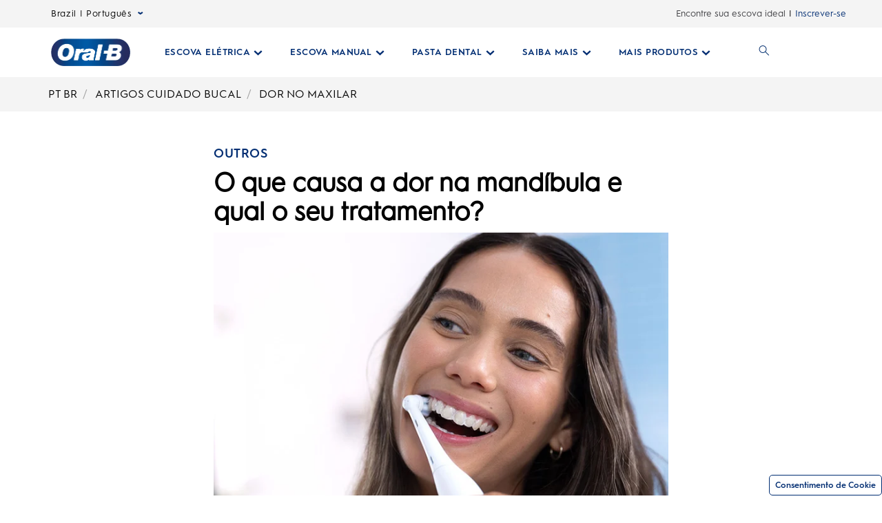

--- FILE ---
content_type: text/html; charset=utf-8
request_url: https://www.oralb.com.br/pt-br/artigos-cuidado-bucal/dor-no-maxilar
body_size: 22931
content:
<!DOCTYPE html><!--$--><!DOCTYPE html><html lang="pt"><head><meta name="viewport" content="width=device-width, initial-scale=1, minimum-scale=1"/><title>Dor na mandíbula - como aliviar dor no maxilar | Oral-B BR</title><link rel="manifest" href="/static/manifest.webmanifest" crossorigin="use-credentials"/><meta charSet="UTF-8"/><meta name="description" content="Dor na mandíbula pode ser causada por vários fatores e condições. Descubra as possíveis causas da dor na mandíbula e aprenda como aliviar a dor no maxilar."/><meta name="robots" content="index,follow"/><meta name="theme-color" content="#0057B8"/><meta name="pagetype" content="article"/><meta property="og:title" content="Dor na mandíbula - como aliviar dor no maxilar | Oral-B BR"/><meta property="og:description" content="Dor na mandíbula pode ser causada por vários fatores e condições. Descubra as possíveis causas da dor na mandíbula e aprenda como aliviar a dor no maxilar."/><meta property="og:image" content="https://images.ctfassets.net/ynyrv8292f9c/2TkXjrA0WCuwBYI4aU5H5J/26ba0c2bcea6aabee9d493454ac5226b/Article_Banner_720â__Ã_â__480__1_.jpg?fm=webp&amp;q=85"/><meta property="og:url" content="https://www.oralb.com.br/pt-br/artigos-cuidado-bucal/dor-no-maxilar"/><link rel="canonical" href="https://www.oralb.com.br/pt-br/artigos-cuidado-bucal/dor-no-maxilar"/><link rel="preload" href="https://images.ctfassets.net/ynyrv8292f9c/2TkXjrA0WCuwBYI4aU5H5J/26ba0c2bcea6aabee9d493454ac5226b/Article_Banner_720â__Ã_â__480__1_.jpg?fm=webp&amp;q=85" as="image"/><link rel="preload" href="https://images.ctfassets.net/ynyrv8292f9c/2TkXjrA0WCuwBYI4aU5H5J/26ba0c2bcea6aabee9d493454ac5226b/Article_Banner_720â__Ã_â__480__1_.jpg?fm=webp&amp;q=85" as="image" fetchpriority="high"/><meta name="next-head-count" content="15"/><meta name="ps-key" content="1766-5e39e122282a530012ac5646"/><meta name="ps-country" content="BR"/><meta name="ps-language" content="pt"/><link rel="shortcut icon" href="/static/images/favicon/OralB_Favicon-192.png"/><link rel="icon" href="/static/images/favicon/OralB_Favicon-32.png"/><link rel="shortcut icon" sizes="196x196" href="/static/images/favicon/OralB_Favicon-196.png"/><link rel="apple-touch-icon" sizes="180x180" href="/static/images/favicon/OralB_Favicon-180.png"/><link rel="apple-touch-icon" sizes="152x152" href="/static/images/favicon/OralB_Favicon-152.png"/><link rel="apple-touch-icon" sizes="167x167" href="/static/images/favicon/OralB_Favicon-167.png"/><meta name="msapplication-TileColor" content="#FFFFFF"/><meta name="msapplication-TileImage" content="/static/images/favicon/OralB_Favicon-128.png"/><link href="/static/styles/font-face.css" rel="preload stylesheet" as="style"/><link fetchpriority="low" href="/static/fonts/HurmeGeometricSans1-Regular.woff" as="font" crossorigin="anonymous"/><link fetchpriority="low" href="/static/fonts/HurmeGeometricSans1-SemiBold.woff" as="font" crossorigin="anonymous"/><link fetchpriority="low" href="/static/fonts/HurmeGeometricSans1-Bold.woff" as="font" crossorigin="anonymous"/><link fetchpriority="low" href="/static/fonts/HurmeGeometricSans1-Light.woff" as="font" crossorigin="anonymous"/><link rel="preconnect" href="https://images.ctfassets.net" crossorigin="true"/><link fetchpriority="low" rel="dns-prefetch" href="https://www.googletagmanager.com" crossorigin="true"/><link fetchpriority="low" rel="dns-prefetch" href="https://www.google-analytics.com" crossorigin="true"/><link fetchpriority="low" rel="dns-prefetch" href="https://apps.bazaarvoice.com" crossorigin="true"/><link fetchpriority="low" rel="dns-prefetch" href="https://cdn.pricespider.com" crossorigin="true"/><link fetchpriority="low" rel="dns-prefetch" href="https://cdn.cookielaw.org" crossorigin="true"/><link rel="preconnect" crossorigin="crossorigin" href="https://www.googletagmanager.com"/><link data-next-font="" rel="preconnect" href="/" crossorigin="anonymous"/><link rel="preload" href="/_next/static/css/6b16cd1525894c3a.css" as="style"/><link rel="stylesheet" href="/_next/static/css/6b16cd1525894c3a.css" data-n-g=""/><noscript data-n-css=""></noscript><script defer="" nomodule="" src="/_next/static/chunks/polyfills-42372ed130431b0a.js"></script><script defer="" src="/_next/static/chunks/1668.603d4a17a3f28da4.js"></script><script defer="" src="/_next/static/chunks/2141.6baa7f173c21070b.js"></script><script defer="" src="/_next/static/chunks/7136.c6a78674d4c52bfb.js"></script><script defer="" src="/_next/static/chunks/724.8e34b958e2409cba.js"></script><script defer="" src="/_next/static/chunks/4869.2b5a058697d77fbb.js"></script><script defer="" src="/_next/static/chunks/2224.d2914073e632ce4c.js"></script><script defer="" src="/_next/static/chunks/9238.a7dc87f4fbf6689e.js"></script><script defer="" src="/_next/static/chunks/2623.48ca6e7e2a2edf4c.js"></script><script defer="" src="/_next/static/chunks/1806.8630164eb7f827a5.js"></script><script defer="" src="/_next/static/chunks/6975.8c6a5e7a1c976b6f.js"></script><script defer="" src="/_next/static/chunks/1664.fa149177ae03a841.js"></script><script defer="" src="/_next/static/chunks/176.6ea47b489c95fd1f.js"></script><script defer="" src="/_next/static/chunks/1204.d7a867c5307cc736.js"></script><script defer="" src="/_next/static/chunks/7634.33466dd73e611f51.js"></script><script defer="" src="/_next/static/chunks/2219.5a16af4261f4aba6.js"></script><script defer="" src="/_next/static/chunks/2834.e8ad198a2867ed24.js"></script><script defer="" src="/_next/static/chunks/2923.877bdf84d95244e2.js"></script><script defer="" src="/_next/static/chunks/2996.afab0750c32967ad.js"></script><script defer="" src="/_next/static/chunks/9191.7682a4f2ae91832b.js"></script><script defer="" src="/_next/static/chunks/7565.0dfe036b5ae953dd.js"></script><script defer="" src="/_next/static/chunks/5816.ba6182458c63969c.js"></script><script defer="" src="/_next/static/chunks/882.470197503690a919.js"></script><script defer="" src="/_next/static/chunks/9167.556706b65d3c6d8d.js"></script><script defer="" src="/_next/static/chunks/3834.05e49e4222f6ddd8.js"></script><script defer="" src="/_next/static/chunks/3253.c9aaa3f09c76da90.js"></script><script defer="" src="/_next/static/chunks/2878.bd94fd1c90538809.js"></script><script defer="" src="/_next/static/chunks/9835.fed1e932ab9800d4.js"></script><script defer="" src="/_next/static/chunks/9417.d8c308a3cfdbe48f.js"></script><script defer="" src="/_next/static/chunks/5976.4f8116e1980938a1.js"></script><script defer="" src="/_next/static/chunks/5429.73a3e8cce21bfd8a.js"></script><script defer="" src="/_next/static/chunks/1558.2606d66e72c076f5.js"></script><script src="/_next/static/chunks/webpack-a825b81660673668.js" defer=""></script><script src="/_next/static/chunks/framework-945b357d4a851f4b.js" defer=""></script><script src="/_next/static/chunks/main-9aa67cb8f0475253.js" defer=""></script><script src="/_next/static/chunks/pages/_app-a3f7ec4f321ac580.js" defer=""></script><script src="/_next/static/chunks/75fc9c18-ce5bce25f6e27a02.js" defer=""></script><script src="/_next/static/chunks/4419-aaad57768ccf3ee4.js" defer=""></script><script src="/_next/static/chunks/9282-912cfd5af795b2a3.js" defer=""></script><script src="/_next/static/chunks/6454-11e6f039ce8b83ed.js" defer=""></script><script src="/_next/static/chunks/1237-39d5cfc18686c4e1.js" defer=""></script><script src="/_next/static/chunks/7872-f1b0697508e70eeb.js" defer=""></script><script src="/_next/static/chunks/58-01d68cbd8bb1a3b2.js" defer=""></script><script src="/_next/static/chunks/pages/%5B...slug%5D-cce2a5b0714e8a24.js" defer=""></script><script src="/_next/static/4JzPaXS27cv3TP_BdoYw4/_buildManifest.js" defer=""></script><script src="/_next/static/4JzPaXS27cv3TP_BdoYw4/_ssgManifest.js" defer=""></script></head><body class="ob-body"><div id="__next"><div><!--$--><!--$--><div itemscope="" itemProp="Organization" itemType="http://schema.org/Organization"><link itemProp="url" href="https://www.oralb.com.br/pt-br/artigos-cuidado-bucal/dor-no-maxilar"/><link itemProp="name" content="OralB"/><link itemProp="parentOrganization" content="Procter &amp; Gamble"/><link itemProp="sameAs" href="https://www.facebook.com/oralbbrasil"/><link itemProp="sameAs" href="https://twitter.com/oralbbrasil"/><link itemProp="sameAs" href="https://www.youtube.com/oralbbrasil"/><link itemProp="sameAs" href="https://www.instagram.com/oralbbrasil/"/></div><div itemscope="" itemProp="WebSite" itemType="http://schema.org/WebSite"><link itemProp="url" href="https://www.oralb.com.br/pt-br"/><link itemProp="name" content="OralB"/></div><!--/$--><!--/$--><div class="ob-wrapper"><!--$--><div class="layout ob-layout-article-legacy"><!--$--><div class="zone zone-header" aria-hidden="false" role="banner"><a aria-label="Skip Navigation" class="visually-hidden ob-skip-navigation" href="#main">Skip Navigation</a><div class="zone announcement" aria-hidden="false"></div><div class="zone ob-utilityBar" aria-hidden="false"><div class="ob-language-selector"><button class="event_button_click ob-language-selector-toggle" data-action-detail="Open Country Selector Panel">Brazil | Português<!--$--><svg class="ob-icon ob-icon--wideChevronDown ob-language-selector-toggle-icon" viewBox="0 0 32 32" style="width:0.8rem;height:0.8rem;font-size:0.8rem;transform:0" role="img" alt="icon-2" aria-label="ob-icon-rounded-container -undefined ob-language-selector-toggle-icon"><polygon class="st0" points="15,17.1 0,6.9 4.7,0 15,6.9 25.3,0 30,6.9 "/></svg><!--/$--></button><div class="language-overlay ob-language-overlay" style="display:none" role="menuitem"><div class="ob-language-overlay-inner" role="menubar"><div class="ob-language-overlay-header" role="menuitem"><h2 class="ob-language-overlay-title">SELECCIONE A SUA REGIÃO OU LÍNGUA</h2></div><div role="menubar" class="ob-language-overlay-tabs" aria-label="menu-list"><div role="menuitem" class="ob-language-overlay-tabs-desktop" aria-label="menu-list-desktop"><ul class="mini-nav-regions ob-language-overlay-tabs"><li><h3><a aria-label="AFRICA" class="event_internal_link" data-action-detail="AFRICA" href="#AFRICA-0" data-anchor-id="AFRICA">AFRICA</a></h3></li><li><h3><a aria-label="ASIA PACIFIC" class="event_internal_link" data-action-detail="ASIA-PACIFIC" href="#ASIA-PACIFIC-1" data-anchor-id="ASIA-PACIFIC">ASIA PACIFIC</a></h3></li><li><h3><a aria-label="EUROPE" class="event_internal_link" data-action-detail="EUROPE" href="#EUROPE-2" data-anchor-id="EUROPE">EUROPE</a></h3></li><li><h3><a aria-label="LATIN AMERICA" class="event_internal_link" data-action-detail="LATIN-AMERICA" href="#LATIN-AMERICA-3" data-anchor-id="LATIN-AMERICA">LATIN AMERICA</a></h3></li><li><h3><a aria-label="MIDDLE EAST" class="event_internal_link" data-action-detail="MIDDLE-EAST" href="#MIDDLE-EAST-4" data-anchor-id="MIDDLE-EAST">MIDDLE EAST</a></h3></li><li><h3><a aria-label="NORTH AMERICA" class="event_internal_link" data-action-detail="NORTH-AMERICA" href="#NORTH-AMERICA-5" data-anchor-id="NORTH-AMERICA">NORTH AMERICA</a></h3></li></ul></div></div><div role="menubar" aria-label="language link" class="ob-language-overlay-links"><div role="menuitem" aria-label="language link" class="ob-language-overlay-tabs"><div aria-label="language tab mobile" class="ob-language-overlay-tabs-mobile"><button aria-expanded="false" class="ob-language-overlay-tabs-toggle" aria-label="expanding-menu">PULA PARA<span class="ob-language-overlay-tabs-toggle--icon"><!--$--><svg class="ob-icon ob-icon--chevronDown " viewBox="0 0 32 32" style="fill:white;width:2rem;height:2rem;font-size:2rem;transform:0" role="img" alt="icon-2" aria-label="ob-icon-rounded-container -undefined "><path d="M12 1 L26 16 L12 31 L8 27 L18 16 L8 5 z"></path></svg><!--/$--></span></button><div role="menuitem" class="ob-language-overlay-tabs-mobile-inner" style="display:none"><ul class="mini-nav-regions"><li><a aria-label="AFRICA" class="event_internal_link" data-action-detail="AFRICA" href="#AFRICA-0" data-anchor-id="AFRICA">AFRICA</a></li><li><a aria-label="ASIA PACIFIC" class="event_internal_link" data-action-detail="ASIA-PACIFIC" href="#ASIA-PACIFIC-1" data-anchor-id="ASIA-PACIFIC">ASIA PACIFIC</a></li><li><a aria-label="EUROPE" class="event_internal_link" data-action-detail="EUROPE" href="#EUROPE-2" data-anchor-id="EUROPE">EUROPE</a></li><li><a aria-label="LATIN AMERICA" class="event_internal_link" data-action-detail="LATIN-AMERICA" href="#LATIN-AMERICA-3" data-anchor-id="LATIN-AMERICA">LATIN AMERICA</a></li><li><a aria-label="MIDDLE EAST" class="event_internal_link" data-action-detail="MIDDLE-EAST" href="#MIDDLE-EAST-4" data-anchor-id="MIDDLE-EAST">MIDDLE EAST</a></li><li><a aria-label="NORTH AMERICA" class="event_internal_link" data-action-detail="NORTH-AMERICA" href="#NORTH-AMERICA-5" data-anchor-id="NORTH-AMERICA">NORTH AMERICA</a></li></ul></div></div></div><ul class="market-selection"><li><h2 class="market-selection-title" data-id="AFRICA" id="AFRICA-0">AFRICA</h2><ul><li><a aria-label="South Africa" class="event_internal_link" data-action-detail="South Africa" href="https://www.oralb.co.za/en-za" lang="en-za">South Africa</a></li></ul></li><li><h2 class="market-selection-title" data-id="ASIA-PACIFIC" id="ASIA-PACIFIC-1">ASIA PACIFIC</h2><ul><li><a aria-label="Australia" class="event_internal_link" data-action-detail="Australia" href="https://www.oralb.com.au/" lang="en-au">Australia</a></li><li><a aria-label="大中华" class="event_internal_link" data-action-detail="大中华" href="http://www.oralb.com.cn/" lang="zh-cn">大中华</a></li><li><a aria-label="Taiwan" class="event_internal_link" data-action-detail="Taiwan" href="https://www.oral-b.com.tw/zh-tw" lang="zh-tw">Taiwan</a></li><li><a aria-label="香港" class="event_internal_link" data-action-detail="香港" href="https://www.oralb.com.hk/zh-hk" lang="zh-hk">香港</a></li><li><a aria-label="India" class="event_internal_link" data-action-detail="India" href="http://www.oral-b.co.in/" lang="en-in">India</a></li><li><a aria-label="日本" class="event_internal_link" data-action-detail="日本" href="https://www.oralb.braun.co.jp/ja-jp" lang="ja-jp">日本</a></li><li><a aria-label="한국" class="event_internal_link" data-action-detail="한국" href="https://www.oral-b.co.kr/ko-KR/" lang="ko-kr">한국</a></li><li><a aria-label="New Zealand" class="event_internal_link" data-action-detail="New Zealand" href="https://www.oralb.com.au/en-au" lang="en-au">New Zealand</a></li><li><a aria-label="Singapore" class="event_internal_link" data-action-detail="Singapore" href="https://www.oralb.com.sg/en-sg" lang="en-sg">Singapore</a></li></ul></li><li><h2 class="market-selection-title" data-id="EUROPE" id="EUROPE-2">EUROPE</h2><ul><li><a aria-label="Belgie" class="event_internal_link" data-action-detail="Belgie" href="https://www.oralb.nl/nl-nl" lang="nl-nl">Belgie</a></li><li><a aria-label="Belgique" class="event_internal_link" data-action-detail="Belgique" href="https://www.oralb.fr/fr-fr" lang="fr-fr">Belgique</a></li><li><a aria-label="Croatia" class="event_internal_link" data-action-detail="Croatia" href="https://www.oralb.co.uk/en-gb" lang="en-gb">Croatia</a></li><li><a aria-label="Czech Republic" class="event_internal_link" data-action-detail="Czech Republic" href="https://www.oralb.cz/cs-cz" lang="cs-cz">Czech Republic</a></li><li><a aria-label="Denmark " class="event_internal_link" data-action-detail="Denmark " href="https://www.oralb.dk/da-dk" lang="da-dk">Denmark </a></li><li><a aria-label="Deutschland" class="event_internal_link" data-action-detail="Deutschland" href="https://www.oralb.de/de-de" lang="de-de">Deutschland</a></li><li><a aria-label="Espana" class="event_internal_link" data-action-detail="Espana" href="https://www.oralb.es/es-es" lang="es-es">Espana</a></li><li><a aria-label="Estonia" class="event_internal_link" data-action-detail="Estonia" href="https://oralb.com/ee">Estonia</a></li><li><a aria-label="Finland" class="event_internal_link" data-action-detail="Finland" href="https://www.oralb.fi/fi-fi" lang="fi-fi">Finland</a></li><li><a aria-label="France" class="event_internal_link" data-action-detail="France" href="https://www.oralb.fr/fr-fr" lang="fr-fr">France</a></li><li><a aria-label="Greece" class="event_internal_link" data-action-detail="Greece" href="https://www.epithimies.gr/προϊόντα/oral-b" lang="el-gr">Greece</a></li><li><a aria-label="Ireland" class="event_internal_link" data-action-detail="Ireland" href="https://www.oralb.co.uk/en-gb" lang="en-gb">Ireland</a></li><li><a aria-label="Italy" class="event_internal_link" data-action-detail="Italy" href="https://www.az-oralb.it/it-it" lang="it-it">Italy</a></li><li><a aria-label="Latvija" class="event_internal_link" data-action-detail="Latvija" href="https://oralb.com/lv/">Latvija</a></li><li><a aria-label="Lithuania" class="event_internal_link" data-action-detail="Lithuania" href="https://oralb.com/lt">Lithuania</a></li><li><a aria-label="Magyar" class="event_internal_link" data-action-detail="Magyar" href="https://www.kutatasi-kozpont.hu/hu-hu" lang="hu-hu">Magyar</a></li><li><a aria-label="Nederland" class="event_internal_link" data-action-detail="Nederland" href="https://www.oralb.nl/nl-nl" lang="nl-nl">Nederland</a></li><li><a aria-label="Norway" class="event_internal_link" data-action-detail="Norway" href="https://www.oralb.no/nb-no" lang="nb-no">Norway</a></li><li><a aria-label="Österreich" class="event_internal_link" data-action-detail="Österreich" href="https://www.oralb.de/de-de" lang="de-de">Österreich</a></li><li><a aria-label="Россия" class="event_internal_link" data-action-detail="Россия" href="https://www.oralb-blendamed-institute.ru/ru-ru" lang="ru-ru">Россия</a></li><li><a aria-label="Polska" class="event_internal_link" data-action-detail="Polska" href="https://www.oralb.pl/pl-pl" lang="pl-pl">Polska</a></li><li><a aria-label="Portugal" class="event_internal_link" data-action-detail="Portugal" href="https://www.oralb.pt/pt-pt" lang="pt-pt">Portugal</a></li><li><a aria-label="Schweiz" class="event_internal_link" data-action-detail="Schweiz" href="https://www.oralb.de/de-de" lang="de-de">Schweiz</a></li><li><a aria-label="Sweden" class="event_internal_link" data-action-detail="Sweden" href="https://www.oralb.se/sv-se" lang="sv-se">Sweden</a></li><li><a aria-label="Turkey" class="event_internal_link" data-action-detail="Turkey" href="https://www.agizbakimuzmani.com/tr-tr" lang="tr-tr">Turkey</a></li><li><a aria-label="United Kingdom" class="event_internal_link" data-action-detail="United Kingdom" href="https://www.oralb.co.uk/en-gb" lang="en-gb">United Kingdom</a></li><li><a aria-label="Україна" class="event_internal_link" data-action-detail="Україна" href="https://www.oral-b.ua/uk-ua" lang="ru-ru">Україна</a></li></ul></li><li><h2 class="market-selection-title" data-id="LATIN-AMERICA" id="LATIN-AMERICA-3">LATIN AMERICA</h2><ul><li><a aria-label="Argentina" class="event_internal_link" data-action-detail="Argentina" href="https://latam.oralb.com/es" lang="es">Argentina</a></li><li><a aria-label="Brazil" class="event_internal_link" data-action-detail="Brazil" href="https://oralb.com.br/pt-br" lang="pt-br">Brazil</a></li><li><a aria-label="Chile" class="event_internal_link" data-action-detail="Chile" href="https://latam.oralb.com/es?country=Chile" lang="es">Chile</a></li><li><a aria-label="Colombia " class="event_internal_link" data-action-detail="Colombia " href="https://latam.oralb.com/es?country=Colombia" lang="es">Colombia </a></li><li><a aria-label="Costa Rica" class="event_internal_link" data-action-detail="Costa Rica" href="https://latam.oralb.com/es?country=CostaRica" lang="es">Costa Rica</a></li><li><a aria-label="Ecuador" class="event_internal_link" data-action-detail="Ecuador" href="https://latam.oralb.com/es?country=Ecuador" lang="es">Ecuador</a></li></ul></li><li><h2 class="market-selection-title" data-id="MIDDLE-EAST" id="MIDDLE-EAST-4">MIDDLE EAST</h2><ul><li><a aria-label="arabia - السعودية" class="event_internal_link" data-action-detail="arabia - السعودية" href="https://www.oralbarabia.com/ar-sa" lang="ar-sa">arabia - السعودية</a></li><li><a aria-label="ישראל" class="event_internal_link" data-action-detail="ישראל" href="https://www.oralb.co.il/he-il" lang="he-il">ישראל</a></li></ul></li><li><h2 class="market-selection-title" data-id="NORTH-AMERICA" id="NORTH-AMERICA-5">NORTH AMERICA</h2><ul><li><a aria-label="United States - English" class="event_internal_link" data-action-detail="United States - English" href="https://oralb.com/en-us" lang="en-us">United States - English</a></li><li><a aria-label="Canada - English" class="event_internal_link" data-action-detail="Canada - English" href="https://www.oralb.ca/en-ca" lang="en-ca">Canada - English</a></li><li><a aria-label="Canada - Français" class="event_internal_link" data-action-detail="Canada - Français" href="https://www.oralb.ca/fr-ca" lang="fr-ca">Canada - Français</a></li></ul></li></ul></div><button class="event_close_window ob-language-overlay-close-btn" aria-label="SELECIONE UM LOCAL"><!--$--><svg class="ob-icon ob-icon--close " viewBox="0 0 32 32" style="fill:#0057B8;width:2.4rem;height:2.4rem;font-size:2.4rem;transform:0" role="img" alt="icon-2" aria-label="SELECIONE UM LOCAL"><polygon points="30.3,31.7 16,17.4 1.7,31.7 0.3,30.3 14.6,16 0.3,1.7 1.7,0.3 16,14.6 30.3,0.3 31.7,1.7 17.4,16 31.7,30.3"/></svg><!--/$--></button></div></div></div><div class="ob-rich-text-link pre-purchase-nav-link"><!--$--><a class="event_menu_click" data-action-detail="Meet Best Brush_Header" rel="" href="/pt-br/Aminhamelhorescova">Encontre sua escova ideal</a><!--/$--></div><div class="ob-rich-text-link ob-login-navigation"><!--$--><a class="event_button_click" data-action-detail="" rel="" href="https://www.service.oralb.com/br/pt/rcadastro/">Inscrever-se</a><!--/$--></div></div><nav aria-label="Menu principal" role="navigation" class="main-menu  "><div class="ob-main-menu__mobile__div"><div class="ob-main-menu--mobile"><div class="ob-main-menu  "><div class="ob-main-menu__logo ob-main-menu__logo--mobile"><a href="/pt-br" data-action-detail="Pagina Inicial" aria-label="Pagina Inicial" class="event_button_click"><!--$--><div class="ob-mainAsset-wrapper "><img aria-hidden="true" alt="Logotipo da Oral-B " loading="lazy" width="0" height="0" decoding="async" data-nimg="1" style="color:transparent;width:auto;height:auto" src="https://images.ctfassets.net/ynyrv8292f9c/3YIu35Ue8eHCA245bUrLXu/9bd41045102ce9e78cd3c381bd8bc8db/file.png?fm=webp&amp;q=85"/></div><!--/$--><span><span>Pagina Inicial</span></span></a></div><div class="ob-main-menu__open-ctn"><button class="event_menu_click" aria-expanded="false" data-action-detail="Menu aberto"><span><!--$--><svg class="ob-icon ob-icon--hamburger " viewBox="0 0 32 32" style="fill:#0057B8;width:2rem;height:2rem;font-size:2rem;transform:0" role="img" alt="icon-2" aria-label="ob-icon-rounded-container -undefined "><path d="M0.8,0 L31.2,0 C31.6418278,0 32,0.477562934 32,1.06666667 C32,1.6557704 31.6418278,2.13333333 31.2,2.13333333 L0.8,2.13333333 C0.3581722,2.13333333 0,1.6557704 0,1.06666667 L0.8,0 Z M0.8,29.8666667 L31.2,29.8666667 C31.6418278,29.8666667 32,30.3442296 32,30.9333333 C32,31.5224371 31.6418278,32 31.2,32 L0.8,32 C0.3581722,32 0,31.5224371 0,30.9333333 L0.8,29.8666667 Z M0.8,14.9333333 L31.2,14.9333333 C31.6418278,14.9333333 32,15.4108963 32,16 C32,16.5891037 31.6418278,17.0666667 31.2,17.0666667 L0.8,17.0666667 C0.3581722,17.0666667 0,16.5891037 0,16 L0.8,14.9333333 Z"></path></svg><!--/$--><span class="visuallyhidden">Menu aberto</span></span></button></div><div class="ob-menu-collapsible"></div></div></div></div><div class="ob-main-menu__desktop__div"><div class="ob-main-menu  "><div class="ob-main-menu__ctn"><div class="ob-main-menu__logo ob-main-menu__logo--desktop"><a href="/pt-br" data-action-detail="Pagina Inicial" aria-label="Pagina Inicial" class="event_button_click"><!--$--><div class="ob-mainAsset-wrapper "><img aria-hidden="true" alt="Logotipo da Oral-B " loading="lazy" width="0" height="0" decoding="async" data-nimg="1" style="color:transparent;width:auto;height:auto" src="https://images.ctfassets.net/ynyrv8292f9c/3YIu35Ue8eHCA245bUrLXu/9bd41045102ce9e78cd3c381bd8bc8db/file.png?fm=webp&amp;q=85"/></div><!--/$--><span><span>Pagina Inicial</span></span></a></div><ul id="Hierarchy---Main-Menu" class="ob-main-menu__list "><li class="ob-main-menu__list--item ob-electric-toothbrush-menu" data-is-logo="false" data-is-language-selector="false" data-is-login-navigation-block="false"><div class="ob-main-menu__mobile__div"><div class="ob-main-menu--mobile"><div class="  "><div class="ob-menu-collapsible"><button class="event_menu_click ob-main-menu__subNav--btn link-button" data-action-detail="Open ESCOVA ELÉTRICA panel" aria-label="Escova Elétrica pull-down collapsed" data-child-id="Hierarchy---Electric-toothbrushes"><!--$--><span><span class="ob-main-menu__subNav--btn-title">ESCOVA ELÉTRICA</span><span class="ob-main-menu__subNav--btn-icon"><!--$--><svg class="ob-icon ob-icon--chevronDown " viewBox="0 0 32 32" style="fill:#0057B8;width:1.3rem;height:1.3rem;font-size:1.3rem;transform:rotate(90deg)" role="img" alt="icon-2" aria-label="ob-icon-rounded-container -undefined "><path d="M12 1 L26 16 L12 31 L8 27 L18 16 L8 5 z"></path></svg><!--/$--></span></span><!--/$--></button></div></div></div></div><div class="ob-main-menu__desktop__div"><div class="  "><div class=""><button class="event_menu_click ob-main-menu__subNav--btn link-button" data-action-detail="Open ESCOVA ELÉTRICA panel" aria-label="Escova Elétrica pull-down collapsed" data-child-id="Hierarchy---Electric-toothbrushes"><!--$--><span><span class="ob-main-menu__subNav--btn-title">ESCOVA ELÉTRICA</span><span class="ob-main-menu__subNav--btn-icon"><!--$--><svg class="ob-icon ob-icon--chevronDown " viewBox="0 0 32 32" style="fill:#0057B8;width:1.3rem;height:1.3rem;font-size:1.3rem;transform:rotate(90deg)" role="img" alt="icon-2" aria-label="ob-icon-rounded-container -undefined "><path d="M12 1 L26 16 L12 31 L8 27 L18 16 L8 5 z"></path></svg><!--/$--></span></span><!--/$--></button></div></div></div></li><li class="ob-main-menu__list--item ob-manual-toothbrush-menu" data-is-logo="false" data-is-language-selector="false" data-is-login-navigation-block="false"><div class="ob-main-menu__mobile__div"><div class="ob-main-menu--mobile"><div class="  "><div class="ob-menu-collapsible"><button class="event_menu_click ob-main-menu__subNav--btn link-button" data-action-detail="Open ESCOVA MANUAL panel" aria-label="Escova Manual pull-down collapsed" data-child-id="Hierarchy---Manual-Toothbrush"><!--$--><span><span class="ob-main-menu__subNav--btn-title">ESCOVA MANUAL</span><span class="ob-main-menu__subNav--btn-icon"><!--$--><svg class="ob-icon ob-icon--chevronDown " viewBox="0 0 32 32" style="fill:#0057B8;width:1.3rem;height:1.3rem;font-size:1.3rem;transform:rotate(90deg)" role="img" alt="icon-2" aria-label="ob-icon-rounded-container -undefined "><path d="M12 1 L26 16 L12 31 L8 27 L18 16 L8 5 z"></path></svg><!--/$--></span></span><!--/$--></button></div></div></div></div><div class="ob-main-menu__desktop__div"><div class="  "><div class=""><button class="event_menu_click ob-main-menu__subNav--btn link-button" data-action-detail="Open ESCOVA MANUAL panel" aria-label="Escova Manual pull-down collapsed" data-child-id="Hierarchy---Manual-Toothbrush"><!--$--><span><span class="ob-main-menu__subNav--btn-title">ESCOVA MANUAL</span><span class="ob-main-menu__subNav--btn-icon"><!--$--><svg class="ob-icon ob-icon--chevronDown " viewBox="0 0 32 32" style="fill:#0057B8;width:1.3rem;height:1.3rem;font-size:1.3rem;transform:rotate(90deg)" role="img" alt="icon-2" aria-label="ob-icon-rounded-container -undefined "><path d="M12 1 L26 16 L12 31 L8 27 L18 16 L8 5 z"></path></svg><!--/$--></span></span><!--/$--></button></div></div></div></li><li class="ob-main-menu__list--item ob-toothpaste-menu" data-is-logo="false" data-is-language-selector="false" data-is-login-navigation-block="false"><div class="ob-main-menu__mobile__div"><div class="ob-main-menu--mobile"><div class="  "><div class="ob-menu-collapsible"><button class="event_menu_click ob-main-menu__subNav--btn link-button" data-action-detail="Open PASTA DENTAL panel" aria-label="Pasta Dental pull-down collapsed" data-child-id="Hierarchy---Toothpaste"><!--$--><span><span class="ob-main-menu__subNav--btn-title">PASTA DENTAL</span><span class="ob-main-menu__subNav--btn-icon"><!--$--><svg class="ob-icon ob-icon--chevronDown " viewBox="0 0 32 32" style="fill:#0057B8;width:1.3rem;height:1.3rem;font-size:1.3rem;transform:rotate(90deg)" role="img" alt="icon-2" aria-label="ob-icon-rounded-container -undefined "><path d="M12 1 L26 16 L12 31 L8 27 L18 16 L8 5 z"></path></svg><!--/$--></span></span><!--/$--></button></div></div></div></div><div class="ob-main-menu__desktop__div"><div class="  "><div class=""><button class="event_menu_click ob-main-menu__subNav--btn link-button" data-action-detail="Open PASTA DENTAL panel" aria-label="Pasta Dental pull-down collapsed" data-child-id="Hierarchy---Toothpaste"><!--$--><span><span class="ob-main-menu__subNav--btn-title">PASTA DENTAL</span><span class="ob-main-menu__subNav--btn-icon"><!--$--><svg class="ob-icon ob-icon--chevronDown " viewBox="0 0 32 32" style="fill:#0057B8;width:1.3rem;height:1.3rem;font-size:1.3rem;transform:rotate(90deg)" role="img" alt="icon-2" aria-label="ob-icon-rounded-container -undefined "><path d="M12 1 L26 16 L12 31 L8 27 L18 16 L8 5 z"></path></svg><!--/$--></span></span><!--/$--></button></div></div></div></li><li class="ob-main-menu__list--item" data-is-logo="false" data-is-language-selector="false" data-is-login-navigation-block="false"><div class="ob-main-menu__mobile__div"><div class="ob-main-menu--mobile"><div class="  "><div class="ob-menu-collapsible"><button class="event_menu_click ob-main-menu__subNav--btn link-button" data-action-detail="Open SAIBA MAIS panel" aria-label="Saiba Mais pull-down collapsed" data-child-id="Hierarchy---Learn"><!--$--><span><span class="ob-main-menu__subNav--btn-title">SAIBA MAIS</span><span class="ob-main-menu__subNav--btn-icon"><!--$--><svg class="ob-icon ob-icon--chevronDown " viewBox="0 0 32 32" style="fill:#0057B8;width:1.3rem;height:1.3rem;font-size:1.3rem;transform:rotate(90deg)" role="img" alt="icon-2" aria-label="ob-icon-rounded-container -undefined "><path d="M12 1 L26 16 L12 31 L8 27 L18 16 L8 5 z"></path></svg><!--/$--></span></span><!--/$--></button></div></div></div></div><div class="ob-main-menu__desktop__div"><div class="  "><div class=""><button class="event_menu_click ob-main-menu__subNav--btn link-button" data-action-detail="Open SAIBA MAIS panel" aria-label="Saiba Mais pull-down collapsed" data-child-id="Hierarchy---Learn"><!--$--><span><span class="ob-main-menu__subNav--btn-title">SAIBA MAIS</span><span class="ob-main-menu__subNav--btn-icon"><!--$--><svg class="ob-icon ob-icon--chevronDown " viewBox="0 0 32 32" style="fill:#0057B8;width:1.3rem;height:1.3rem;font-size:1.3rem;transform:rotate(90deg)" role="img" alt="icon-2" aria-label="ob-icon-rounded-container -undefined "><path d="M12 1 L26 16 L12 31 L8 27 L18 16 L8 5 z"></path></svg><!--/$--></span></span><!--/$--></button></div></div></div></li><li class="ob-main-menu__list--item" data-is-logo="false" data-is-language-selector="false" data-is-login-navigation-block="false"><div class="ob-main-menu__mobile__div"><div class="ob-main-menu--mobile"><div class="  "><div class="ob-menu-collapsible"><button class="event_menu_click ob-main-menu__subNav--btn link-button" data-action-detail="Open MAIS PRODUTOS panel" aria-label="Mais Produtos pull-down collapsed" data-child-id="Hierarchy---More-Products"><!--$--><span><span class="ob-main-menu__subNav--btn-title">MAIS PRODUTOS</span><span class="ob-main-menu__subNav--btn-icon"><!--$--><svg class="ob-icon ob-icon--chevronDown " viewBox="0 0 32 32" style="fill:#0057B8;width:1.3rem;height:1.3rem;font-size:1.3rem;transform:rotate(90deg)" role="img" alt="icon-2" aria-label="ob-icon-rounded-container -undefined "><path d="M12 1 L26 16 L12 31 L8 27 L18 16 L8 5 z"></path></svg><!--/$--></span></span><!--/$--></button></div></div></div></div><div class="ob-main-menu__desktop__div"><div class="  "><div class=""><button class="event_menu_click ob-main-menu__subNav--btn link-button" data-action-detail="Open MAIS PRODUTOS panel" aria-label="Mais Produtos pull-down collapsed" data-child-id="Hierarchy---More-Products"><!--$--><span><span class="ob-main-menu__subNav--btn-title">MAIS PRODUTOS</span><span class="ob-main-menu__subNav--btn-icon"><!--$--><svg class="ob-icon ob-icon--chevronDown " viewBox="0 0 32 32" style="fill:#0057B8;width:1.3rem;height:1.3rem;font-size:1.3rem;transform:rotate(90deg)" role="img" alt="icon-2" aria-label="ob-icon-rounded-container -undefined "><path d="M12 1 L26 16 L12 31 L8 27 L18 16 L8 5 z"></path></svg><!--/$--></span></span><!--/$--></button></div></div></div></li><li class="ob-main-menu__list--item ob-main-menu__search--ctn" data-is-logo="false" data-is-language-selector="false" data-is-login-navigation-block="false"><a href="/pt-br/pesquisar" data-action-detail="PESQUISAR" aria-label="PESQUISAR" class="event_button_click"><!--$--><div class="ob-mainAsset-wrapper "><img aria-hidden="true" alt="Image - Search button " loading="lazy" width="0" height="0" decoding="async" data-nimg="1" style="color:transparent;width:auto;height:auto" src="https://images.ctfassets.net/ynyrv8292f9c/5SdYCsH3iY72IjY7nF9Tj/e524bda4d4a23f40b62a98bcad734993/image_-_2023-01-10T120004.534.png?fm=webp&amp;q=85"/></div><!--/$--><span><span>PESQUISAR</span></span></a></li></ul></div></div></div><!--$--><!--/$--></nav><!--$--><nav class="breadcrumb-main" id="breadcrumb-main"><ul class="breadcrumb" itemscope="" aria-label="Breadcrumbs"><li><span class="op-breadcrumb-loading">Loading</span></li></ul></nav><!--/$--></div><div class="zone body ob-zone-body-article-legacy" id="main" aria-hidden="false" role="main"><!--$--><div class="ob-legacy-article-hero  " id="articleHero"><div class="ob-legacy-article-hero__inner"><a class="ob-link " href="/pt-br/saude-oral/condicoes/outras-condicoes-de-saude-oral">OUTROS</a><!--$--><!--$--><h1 class="ob-heading ob-legacy-article-hero__heading" data-white-text="false"><span>O que causa a dor na mandíbula e qual o seu tratamento?</span></h1><!--/$--><!--/$--><!--$--><!--/$--><p class="ob-legacy-article-hero__text"></p><!--$--><!--$--><div class="ob-mainAsset-wrapper "><img aria-hidden="false" alt="Dor na mandíbula article banner" fetchpriority="high" width="0" height="0" decoding="async" data-nimg="1" style="color:transparent;width:auto;height:auto" src="https://images.ctfassets.net/ynyrv8292f9c/2TkXjrA0WCuwBYI4aU5H5J/26ba0c2bcea6aabee9d493454ac5226b/Article_Banner_720â__Ã_â__480__1_.jpg?fm=webp&amp;q=85"/></div><!--/$--><!--/$--><!--$--><!--/$--></div></div><!--/$--><div class="lazyload-wrapper "><div class="lazyload-placeholder"></div></div><div class="lazyload-wrapper "><div class="lazyload-placeholder"></div></div></div><div class="zone after-body" aria-hidden="false" role="region"><div class="lazyload-wrapper "><div class="lazyload-placeholder"></div></div><div class="lazyload-wrapper "><div class="lazyload-placeholder"></div></div></div><div class="lazyload-wrapper "><div class="lazyload-placeholder"></div></div><div class="zone zone-sidebar-overlay" aria-hidden="false" role="complementary"><!--$--><div role="presentation" class="ob-product-overlay io"><div class="ob-product-overlay__wrapper "><div id="ob-product-overlay__content"><div class="ps-widget" ps-sku="" data-action-detail=""></div></div></div></div><!--/$--></div><div class="zone zone-Cookie Consent" aria-label="Cookie consent container" aria-hidden="false" role="complementary"><span class="ob-eu-cookie-consent">
                <button aria-label={cookieConsentLabel} onclick="Optanon.ToggleInfoDisplay();">Consentimento de Cookie</button>
                </span></div><!--/$--></div><!--/$--></div><!--$--><!--/$--></div></div><script id="__NEXT_DATA__" type="application/json">{"props":{"pageProps":{"faq":null,"page":null,"article":{"metadata":{"tags":[],"concepts":[]},"fields":{"name":"Article - O que causa a dor na mandíbula e qual o seu tratamento?","backgroundAsset":{"metadata":{"tags":[],"concepts":[]},"fields":{"name":"Article Thumbnail - O que causa a dor na mandíbula e qual o seu tratamento?","alternateText":"Dor na mandíbula","imageRendition":{"metadata":{"tags":[],"concepts":[]},"fields":{"name":"Rendition - Article Hero - 700 X 250","aspectRatio":2.8,"width":700,"height":250,"contentType":"imageRendition"}},"isPreload":true,"asset":{"metadata":{"tags":[],"concepts":[]},"fields":{"title":"Article Banner 720 × 480 (1)","description":"","file":{"url":"//images.ctfassets.net/ynyrv8292f9c/2TkXjrA0WCuwBYI4aU5H5J/26ba0c2bcea6aabee9d493454ac5226b/Article_Banner_720â__Ã_â__480__1_.jpg","details":{"size":83627,"image":{"width":720,"height":480}},"fileName":"Article Banner 720 × 480 (1).jpg","contentType":"image/jpeg"},"contentType":"Asset"}},"contentType":"cloudinaryImage"}},"articleOverview":{"metadata":{"tags":[],"concepts":[]},"fields":{"name":"Article Overview - O que causa a dor na mandíbula e qual o seu tratamento? - Dr Robert Lee","title":"O que causa a dor na mandíbula e qual o seu tratamento?","pageMapping":"/article","slug":{"metadata":{"tags":[],"concepts":[]},"fields":{"slug":"/pt-br/artigos-cuidado-bucal/dor-no-maxilar","disabled":false,"searchable":true,"contentType":"pagePath"}},"thumbnailImage":{"metadata":{"tags":[],"concepts":[]},"fields":{"name":"Article Thumbnail - O que causa a dor na mandíbula e qual o seu tratamento?","alternateText":"Dor na mandíbula","imageRendition":{"metadata":{"tags":[],"concepts":[]},"fields":{"name":"Rendition - Article Hero - 700 X 250","aspectRatio":2.8,"width":700,"height":250,"contentType":"imageRendition"}},"isPreload":true,"asset":{"metadata":{"tags":[],"concepts":[]},"fields":{"title":"Article Banner 720 × 480 (1)","description":"","file":{"url":"//images.ctfassets.net/ynyrv8292f9c/2TkXjrA0WCuwBYI4aU5H5J/26ba0c2bcea6aabee9d493454ac5226b/Article_Banner_720â__Ã_â__480__1_.jpg","details":{"size":83627,"image":{"width":720,"height":480}},"fileName":"Article Banner 720 × 480 (1).jpg","contentType":"image/jpeg"},"contentType":"Asset"}},"contentType":"cloudinaryImage"}},"contentType":"articleOverview"}},"metadata":{"metadata":{"tags":[],"concepts":[]},"fields":{"name":"Metadata - O que causa a dor na mandíbula e qual o seu tratamento?","metaTitle":"Dor na mandíbula - como aliviar dor no maxilar | Oral-B BR","metaDescription":"Dor na mandíbula pode ser causada por vários fatores e condições. Descubra as possíveis causas da dor na mandíbula e aprenda como aliviar a dor no maxilar.","openGraphPageTitle":"Dor na mandíbula - como aliviar dor no maxilar | Oral-B BR","openGraphDescription":"Dor na mandíbula pode ser causada por vários fatores e condições. Descubra as possíveis causas da dor na mandíbula e aprenda como aliviar a dor no maxilar.","openGraphImage":{"metadata":{"tags":[],"concepts":[]},"fields":{"name":"Article Thumbnail - O que causa a dor na mandíbula e qual o seu tratamento?","alternateText":"Dor na mandíbula","imageRendition":{"metadata":{"tags":[],"concepts":[]},"fields":{"name":"Rendition - Article Hero - 700 X 250","aspectRatio":2.8,"width":700,"height":250,"contentType":"imageRendition"}},"isPreload":true,"asset":{"metadata":{"tags":[],"concepts":[]},"fields":{"title":"Article Banner 720 × 480 (1)","description":"","file":{"url":"//images.ctfassets.net/ynyrv8292f9c/2TkXjrA0WCuwBYI4aU5H5J/26ba0c2bcea6aabee9d493454ac5226b/Article_Banner_720â__Ã_â__480__1_.jpg","details":{"size":83627,"image":{"width":720,"height":480}},"fileName":"Article Banner 720 × 480 (1).jpg","contentType":"image/jpeg"},"contentType":"Asset"}},"contentType":"cloudinaryImage"}},"noIndex":false,"noFollow":false,"socialsAccounts":{"metadata":{"tags":[],"concepts":[]},"fields":{"name":"Social Account - Portuguese (Brazil)","facebookUser":"oralbbrasil","facebookUrl":"https://www.facebook.com/oralbbrasil","youtubeUrl":"https://www.youtube.com/oralbbrasil","twitterUrl":"https://twitter.com/oralbbrasil","twitterUser":"oralbbrasil","instagramUser":"oralbbrasil","instagramUrl":"https://www.instagram.com/oralbbrasil/","contentType":"socialAccounts"}},"contentType":"metadata","pageType":"article"}},"blocks":[{"metadata":{"tags":[],"concepts":[]},"fields":{"name":"Layout - Article - Legacy","classNames":"ob-layout-article-legacy","blocks":[{"metadata":{"tags":[],"concepts":[]},"fields":{"name":"Zone - Header","classNames":"zone-header","role":"banner","blocks":[{"metadata":{"tags":[],"concepts":[]},"fields":{"name":"Skip Navigation Block","label":{"metadata":{"tags":[],"concepts":[]},"fields":{"text":"Skip Navigation","contentType":"label"}},"targetID":"main","contentType":"skipNavigationBlock"}},{"metadata":{"tags":[],"concepts":[]},"fields":{"name":"Zone - Announcement","classNames":"announcement","contentType":"zone"}},{"metadata":{"tags":[],"concepts":[]},"fields":{"name":"Zone - Utility Bar","classNames":"ob-utilityBar","blocks":[{"metadata":{"tags":[],"concepts":[]},"fields":{"name":"Block - Header - Language Selection","currentLanguage":"Brazil | Português","title":"SELECCIONE A SUA REGIÃO OU LÍNGUA","regions":[{"metadata":{"tags":[],"concepts":[]},"fields":{"name":"AFRICA","markets":[{"metadata":{"tags":[],"concepts":[]},"fields":{"name":"South Africa","nativeLanguageLabel":"South Africa","link":"https://www.oralb.co.za/en-za","languageCode":"en-za","contentType":"market"}}],"contentType":"region"}},{"metadata":{"tags":[],"concepts":[]},"fields":{"name":"ASIA PACIFIC","markets":[{"metadata":{"tags":[],"concepts":[]},"fields":{"name":"Australia","nativeLanguageLabel":"Australia","link":"https://www.oralb.com.au/","languageCode":"en-au","contentType":"market"}},{"metadata":{"tags":[],"concepts":[]},"fields":{"name":"Chinese Mainland - Greater China","nativeLanguageLabel":"大中华","link":"http://www.oralb.com.cn/","languageCode":"zh-cn","contentType":"market"}},{"metadata":{"tags":[],"concepts":[]},"fields":{"name":"Taiwan","nativeLanguageLabel":"Taiwan","link":"https://www.oral-b.com.tw/zh-tw","languageCode":"zh-tw","contentType":"market"}},{"metadata":{"tags":[],"concepts":[]},"fields":{"name":"Hongkong SAR - Greater China","nativeLanguageLabel":"香港","link":"https://www.oralb.com.hk/zh-hk","languageCode":"zh-hk","contentType":"market"}},{"metadata":{"tags":[],"concepts":[]},"fields":{"name":"India","nativeLanguageLabel":"India","link":"http://www.oral-b.co.in/","languageCode":"en-in","contentType":"market"}},{"metadata":{"tags":[],"concepts":[]},"fields":{"name":"Japan","nativeLanguageLabel":"日本","link":"https://www.oralb.braun.co.jp/ja-jp","languageCode":"ja-jp","contentType":"market"}},{"metadata":{"tags":[],"concepts":[]},"fields":{"name":"Korea","nativeLanguageLabel":"한국","link":"https://www.oral-b.co.kr/ko-KR/","languageCode":"ko-kr","contentType":"market"}},{"metadata":{"tags":[],"concepts":[]},"fields":{"name":"New Zealand","nativeLanguageLabel":"New Zealand","link":"https://www.oralb.com.au/en-au","languageCode":"en-au","contentType":"market"}},{"metadata":{"tags":[],"concepts":[]},"fields":{"name":"Singapore","nativeLanguageLabel":"Singapore","link":"https://www.oralb.com.sg/en-sg","languageCode":"en-sg","contentType":"market"}}],"contentType":"region"}},{"metadata":{"tags":[],"concepts":[]},"fields":{"name":"EUROPE","markets":[{"metadata":{"tags":[],"concepts":[]},"fields":{"name":"Market - Europe - Belgie","nativeLanguageLabel":"Belgie","link":"https://www.oralb.nl/nl-nl","languageCode":"nl-nl","contentType":"market"}},{"metadata":{"tags":[],"concepts":[]},"fields":{"name":"Market - Europe - Belgique","nativeLanguageLabel":"Belgique","link":"https://www.oralb.fr/fr-fr","languageCode":"fr-fr","contentType":"market"}},{"metadata":{"tags":[],"concepts":[]},"fields":{"name":"Market - Europe - Croatia","nativeLanguageLabel":"Croatia","link":"https://www.oralb.co.uk/en-gb","languageCode":"en-gb","contentType":"market"}},{"metadata":{"tags":[],"concepts":[]},"fields":{"name":"Market - Europe - Czech Republic","nativeLanguageLabel":"Czech Republic","link":"https://www.oralb.cz/cs-cz","languageCode":"cs-cz","contentType":"market"}},{"metadata":{"tags":[],"concepts":[]},"fields":{"name":"Market - Europe - Denmark","nativeLanguageLabel":"Denmark ","link":"https://www.oralb.dk/da-dk","languageCode":"da-dk","contentType":"market"}},{"metadata":{"tags":[],"concepts":[]},"fields":{"name":"Market - Europe - Deutschland","nativeLanguageLabel":"Deutschland","link":"https://www.oralb.de/de-de","languageCode":"de-de","contentType":"market"}},{"metadata":{"tags":[],"concepts":[]},"fields":{"name":"Market - Europe - Espana","nativeLanguageLabel":"Espana","link":"https://www.oralb.es/es-es","languageCode":"es-es","contentType":"market"}},{"metadata":{"tags":[],"concepts":[]},"fields":{"name":"Market - Europe - Estonia","nativeLanguageLabel":"Estonia","link":"https://oralb.com/ee","contentType":"market"}},{"metadata":{"tags":[],"concepts":[]},"fields":{"name":"Market - Europe - Finland","nativeLanguageLabel":"Finland","link":"https://www.oralb.fi/fi-fi","languageCode":"fi-fi","contentType":"market"}},{"metadata":{"tags":[],"concepts":[]},"fields":{"name":"Market - Europe - France","nativeLanguageLabel":"France","link":"https://www.oralb.fr/fr-fr","languageCode":"fr-fr","contentType":"market"}},{"metadata":{"tags":[],"concepts":[]},"fields":{"name":"Market - Europe - Greece","nativeLanguageLabel":"Greece","link":"https://www.epithimies.gr/προϊόντα/oral-b","languageCode":"el-gr","contentType":"market"}},{"metadata":{"tags":[],"concepts":[]},"fields":{"name":"Market - Europe - Ireland","nativeLanguageLabel":"Ireland","link":"https://www.oralb.co.uk/en-gb","languageCode":"en-gb","contentType":"market"}},{"metadata":{"tags":[],"concepts":[]},"fields":{"name":"Market - Europe - Italy","nativeLanguageLabel":"Italy","link":"https://www.az-oralb.it/it-it","languageCode":"it-it","contentType":"market"}},{"metadata":{"tags":[],"concepts":[]},"fields":{"name":"Market - Europe - Latvija","nativeLanguageLabel":"Latvija","link":"https://oralb.com/lv/","contentType":"market"}},{"metadata":{"tags":[],"concepts":[]},"fields":{"name":"Market - Europe - Lithuania","nativeLanguageLabel":"Lithuania","link":"https://oralb.com/lt","contentType":"market"}},{"metadata":{"tags":[],"concepts":[]},"fields":{"name":"Market - Europe - Magyar","nativeLanguageLabel":"Magyar","link":"https://www.kutatasi-kozpont.hu/hu-hu","languageCode":"hu-hu","contentType":"market"}},{"metadata":{"tags":[],"concepts":[]},"fields":{"name":"Market - Europe - Nederland","nativeLanguageLabel":"Nederland","link":"https://www.oralb.nl/nl-nl","languageCode":"nl-nl","contentType":"market"}},{"metadata":{"tags":[],"concepts":[]},"fields":{"name":"Market - Europe - Norway","nativeLanguageLabel":"Norway","link":"https://www.oralb.no/nb-no","languageCode":"nb-no","contentType":"market"}},{"metadata":{"tags":[],"concepts":[]},"fields":{"name":"Market - Europe - Österreich","nativeLanguageLabel":"Österreich","link":"https://www.oralb.de/de-de","languageCode":"de-de","contentType":"market"}},{"metadata":{"tags":[],"concepts":[]},"fields":{"name":"Market - Europe - Russia","nativeLanguageLabel":"Россия","link":"https://www.oralb-blendamed-institute.ru/ru-ru","languageCode":"ru-ru","contentType":"market"}},{"metadata":{"tags":[],"concepts":[]},"fields":{"name":"Market - Europe - Polska","nativeLanguageLabel":"Polska","link":"https://www.oralb.pl/pl-pl","languageCode":"pl-pl","contentType":"market"}},{"metadata":{"tags":[],"concepts":[]},"fields":{"name":"Market - Europe - Portugal","nativeLanguageLabel":"Portugal","link":"https://www.oralb.pt/pt-pt","languageCode":"pt-pt","contentType":"market"}},{"metadata":{"tags":[],"concepts":[]},"fields":{"name":"Market - Europe - Schweiz","nativeLanguageLabel":"Schweiz","link":"https://www.oralb.de/de-de","languageCode":"de-de","contentType":"market"}},{"metadata":{"tags":[],"concepts":[]},"fields":{"name":"Market - Europe - Sweden","nativeLanguageLabel":"Sweden","link":"https://www.oralb.se/sv-se","languageCode":"sv-se","contentType":"market"}},{"metadata":{"tags":[],"concepts":[]},"fields":{"name":"Market - Europe - Turkey","nativeLanguageLabel":"Turkey","link":"https://www.agizbakimuzmani.com/tr-tr","languageCode":"tr-tr","contentType":"market"}},{"metadata":{"tags":[],"concepts":[]},"fields":{"name":"Market - Europe - United Kingdom","nativeLanguageLabel":"United Kingdom","link":"https://www.oralb.co.uk/en-gb","languageCode":"en-gb","contentType":"market"}},{"metadata":{"tags":[],"concepts":[]},"fields":{"name":"Market - Europe - Ukraine","nativeLanguageLabel":"Україна","link":"https://www.oral-b.ua/uk-ua","languageCode":"ru-ru","contentType":"market"}}],"contentType":"region"}},{"metadata":{"tags":[],"concepts":[]},"fields":{"name":"LATIN AMERICA","markets":[{"metadata":{"tags":[],"concepts":[]},"fields":{"name":"Market - Latin America - Argentina","nativeLanguageLabel":"Argentina","link":"https://latam.oralb.com/es","languageCode":"es","contentType":"market"}},{"metadata":{"tags":[],"concepts":[]},"fields":{"name":"Market - Latin America - Brazil","nativeLanguageLabel":"Brazil","link":"https://oralb.com.br/pt-br","languageCode":"pt-br","contentType":"market"}},{"metadata":{"tags":[],"concepts":[]},"fields":{"name":"Market - Latin America - Chile","nativeLanguageLabel":"Chile","link":"https://latam.oralb.com/es?country=Chile","languageCode":"es","contentType":"market"}},{"metadata":{"tags":[],"concepts":[]},"fields":{"name":"Market - Latin America - Colombia ","nativeLanguageLabel":"Colombia ","link":"https://latam.oralb.com/es?country=Colombia","languageCode":"es","contentType":"market"}},{"metadata":{"tags":[],"concepts":[]},"fields":{"name":"Market - Latin America - Costa Rica","nativeLanguageLabel":"Costa Rica","link":"https://latam.oralb.com/es?country=CostaRica","languageCode":"es","contentType":"market"}},{"metadata":{"tags":[],"concepts":[]},"fields":{"name":"Market - Latin America - Ecuador","nativeLanguageLabel":"Ecuador","link":"https://latam.oralb.com/es?country=Ecuador","languageCode":"es","contentType":"market"}}],"contentType":"region"}},{"metadata":{"tags":[],"concepts":[]},"fields":{"name":"MIDDLE EAST","markets":[{"metadata":{"tags":[],"concepts":[]},"fields":{"name":"Arabia","nativeLanguageLabel":"arabia - السعودية","link":"https://www.oralbarabia.com/ar-sa","languageCode":"ar-sa","contentType":"market"}},{"metadata":{"tags":[],"concepts":[]},"fields":{"name":"Israel","nativeLanguageLabel":"ישראל","link":"https://www.oralb.co.il/he-il","languageCode":"he-il","contentType":"market"}}],"contentType":"region"}},{"metadata":{"tags":[],"concepts":[]},"fields":{"name":"NORTH AMERICA","markets":[{"metadata":{"tags":[],"concepts":[]},"fields":{"name":"Market - North America - United States - English","nativeLanguageLabel":"United States - English","link":"https://oralb.com/en-us","languageCode":"en-us","contentType":"market"}},{"metadata":{"tags":[],"concepts":[]},"fields":{"name":"Market - North America - Canada - English","nativeLanguageLabel":"Canada - English","link":"https://www.oralb.ca/en-ca","languageCode":"en-ca","contentType":"market"}},{"metadata":{"tags":[],"concepts":[]},"fields":{"name":"Market - North America - Canada - Français","nativeLanguageLabel":"Canada - Français","link":"https://www.oralb.ca/fr-ca","languageCode":"fr-ca","contentType":"market"}}],"contentType":"region"}}],"jumpToLabel":{"metadata":{"tags":[],"concepts":[]},"fields":{"text":"PULA PARA","contentType":"label"}},"closeLanguageSelectionLabel":{"metadata":{"tags":[],"concepts":[]},"fields":{"text":"SELECIONE UM LOCAL","contentType":"label"}},"contentType":"languageSelectionBlock"}},{"metadata":{"tags":[],"concepts":[]},"fields":{"name":"Pre Purchase Nav link","title":"Encontre sua escova ideal","url":"/pt-br/Aminhamelhorescova","className":"pre-purchase-nav-link","linkClassName":"event_menu_click","dataActionDetail":"Meet Best Brush_Header","contentType":"link"}},{"metadata":{"tags":[],"concepts":[]},"fields":{"name":"Link - Register","title":"Inscrever-se","url":"https://www.service.oralb.com/br/pt/rcadastro/","type":"internal","className":"ob-login-navigation","linkClassName":"event_button_click","contentType":"link"}}],"contentType":"zone"}},{"metadata":{"tags":[],"concepts":[]},"fields":{"name":"Block - Header - Main Menu","hierarchy":{"metadata":{"tags":[],"concepts":[]},"fields":{"name":"Hierarchy - Main Menu","destinations":[{"metadata":{"tags":[],"concepts":[]},"fields":{"name":"Link - Home","title":"Pagina Inicial","pagePath":{"metadata":{"tags":[],"concepts":[]},"fields":{"slug":"/pt-br","disabled":false,"searchable":true,"alternativeUrlList":[{"metadata":{"tags":[],"concepts":[]},"fields":{"url":"https://oralb.com/","locale":"x-default","contentType":"alternativeUrl"}},{"metadata":{"tags":[],"concepts":[]},"fields":{"url":"https://www.oralb.com.au/en-au","locale":"en-au","contentType":"alternativeUrl"}},{"metadata":{"tags":[],"concepts":[]},"fields":{"url":"https://www.oralb.ca/en-ca","locale":"en-ca","contentType":"alternativeUrl"}},{"metadata":{"tags":[],"concepts":[]},"fields":{"url":"https://www.oralb.co.uk/en-gb","locale":"en-gb","contentType":"alternativeUrl"}},{"metadata":{"tags":[],"concepts":[]},"fields":{"url":"https://www.oralb.com.sg/en-sg","locale":"en-sg","contentType":"alternativeUrl"}},{"metadata":{"tags":[],"concepts":[]},"fields":{"url":"https://oralb.com/","locale":"en-us","contentType":"alternativeUrl"}},{"metadata":{"tags":[],"concepts":[]},"fields":{"url":"https://www.oralb.ca/fr-ca","locale":"fr-ca","contentType":"alternativeUrl"}}],"contentType":"pagePath"}},"image":{"metadata":{"tags":[],"concepts":[]},"fields":{"name":"Logo OralB","assetId":"pgone/oralb/pt-br/prod/images/iviubjwozvjzuvhr73ll","alternateText":"Logotipo da Oral-B","className":"Logo OralB","imageRendition":{"metadata":{"tags":[],"concepts":[]},"fields":{"name":"Rendition - 233 X 79","aspectRatio":2.94936,"width":233,"height":79,"contentType":"imageRendition"}},"asset":{"metadata":{"tags":[],"concepts":[]},"fields":{"title":"pgone/oralb/pt-br/prod/images/iviubjwozvjzuvhr73ll","file":{"url":"//images.ctfassets.net/ynyrv8292f9c/3YIu35Ue8eHCA245bUrLXu/9bd41045102ce9e78cd3c381bd8bc8db/file.png","details":{"size":7259,"image":{"width":233,"height":79}},"fileName":"file.png","contentType":"image/png"},"contentType":"Asset"}},"contentType":"cloudinaryImage"}},"linkClassName":"event_button_click","contentType":"pageLink"}},{"metadata":{"tags":[],"concepts":[]},"fields":{"name":"Hierarchy - Electric toothbrushes","destinations":[{"metadata":{"tags":[],"concepts":[]},"fields":{"name":"Link - Electric Toothbrushes - IO Series","title":"SÉRIE iO","pagePath":{"metadata":{"tags":[],"concepts":[]},"fields":{"slug":"/pt-br/produtos-colecao/escovas-eletricas/io","disabled":false,"searchable":true,"contentType":"pagePath"}},"image":{"metadata":{"tags":[],"concepts":[]},"fields":{"name":"Image - IO - Magnetic 9 - Black Front - 500x1000","alternateText":"Image - IO - Magnetic 9 - Black Front - 500x1000","imageRendition":{"metadata":{"tags":[],"concepts":[]},"fields":{"name":"Rendition 500 x 1000","aspectRatio":0.5,"width":500,"height":1000,"contentType":"imageRendition"}},"asset":{"metadata":{"tags":[],"concepts":[]},"fields":{"title":"iO2 black","description":"","file":{"url":"//images.ctfassets.net/ynyrv8292f9c/YETP7waJI2MJjOfnGCefn/39ea72c7c31115e1b96eb8f0251ff6b3/iO2_black.png","details":{"size":123266,"image":{"width":194,"height":870}},"fileName":"iO2_black.png","contentType":"image/png"},"contentType":"Asset"}},"contentType":"cloudinaryImage"}},"linkClassName":"event_view_product_detail_page","dataActionDetail":"iO SERIES Collections Page","contentType":"pageLink"}},{"metadata":{"tags":[],"concepts":[]},"fields":{"name":"Link - Electric Toothbrushes - New Pro Series","title":"SÉRIE PRO","pagePath":{"metadata":{"tags":[],"concepts":[]},"fields":{"slug":"/pt-br/produtos-colecao/escovas-eletricas/pro","disabled":false,"searchable":true,"contentType":"pagePath"}},"image":{"metadata":{"tags":[],"concepts":[]},"fields":{"name":"Main Menu - Pro Series","assetId":"pgone/oralb/pt-br/prod/images/py3mkzzb8b7ud4qad0ee","alternateText":"Main Menu - Pro Series","imageRendition":{"metadata":{"tags":[],"concepts":[]},"fields":{"name":"Rendition 500x1000","aspectRatio":0.5,"width":500,"height":1000,"contentType":"imageRendition"}},"asset":{"metadata":{"tags":[],"concepts":[]},"fields":{"title":"pro200 main 8 -removebg-preview","description":"","file":{"url":"//images.ctfassets.net/ynyrv8292f9c/dgz8QYBGxelGy0QzSZyqY/f0663caaa1af408a9e359c4b652019fd/pro200_main_8_-removebg-preview.png","details":{"size":119490,"image":{"width":242,"height":982}},"fileName":"pro200_main_8_-removebg-preview.png","contentType":"image/png"},"contentType":"Asset"}},"contentType":"cloudinaryImage"}},"dataActionDetail":"GENIUS SERIES Collections Page","contentType":"pageLink"}},{"metadata":{"tags":[],"concepts":[]},"fields":{"name":"Link - Electric Toothbrushes - Compare","title":"COMPARE ESCOVAS DENTAIS ELÉTRICAS","pagePath":{"metadata":{"tags":[],"concepts":[]},"fields":{"slug":"/pt-br/produtos-colecao/escovas-eletricas","disabled":false,"searchable":true,"alternativeUrlList":[{"metadata":{"tags":[],"concepts":[]},"fields":{"url":"https://oralb.com/en-us/products/electric-toothbrushes/","locale":"x-default","contentType":"alternativeUrl"}},{"metadata":{"tags":[],"concepts":[]},"fields":{"url":"https://www.oralb.com.au/en-au/products/electric-toothbrushes","locale":"en-au","contentType":"alternativeUrl"}},{"metadata":{"tags":[],"concepts":[]},"fields":{"url":"https://www.oralb.co.uk/en-gb/product-collections/electric-toothbrushes","locale":"en-gb","contentType":"alternativeUrl"}},{"metadata":{"tags":[],"concepts":[]},"fields":{"url":"https://www.oralb.com.sg/en-sg/products/electric-toothbrushes","locale":"en-sg","contentType":"alternativeUrl"}},{"metadata":{"tags":[],"concepts":[]},"fields":{"url":"https://oralb.com/en-us/products/electric-toothbrushes/","locale":"en-us","contentType":"alternativeUrl"}}],"contentType":"pagePath"}},"image":{"metadata":{"tags":[],"concepts":[]},"fields":{"name":"Image - Menu - Electric Toothbrushes - ","assetId":"pgone/oralb/pt-br/prod/images/jmzxisirqq5k31lv3akv","alternateText":"Compare Electric Toothbrushes","imageRendition":{"metadata":{"tags":[],"concepts":[]},"fields":{"name":"Rendition - 800 x 1000","aspectRatio":0.8,"width":800,"height":1000,"contentType":"imageRendition"}},"asset":{"metadata":{"tags":[],"concepts":[]},"fields":{"title":"pgone/oralb/pt-br/prod/images/jmzxisirqq5k31lv3akv","file":{"url":"//images.ctfassets.net/ynyrv8292f9c/7bn8l33ZUBh2ne5fGbUbMi/aac81e56372e92c9a460f9c76934802e/file.png","details":{"size":348804,"image":{"width":672,"height":892}},"fileName":"file.png","contentType":"image/png"},"contentType":"Asset"}},"contentType":"cloudinaryImage"}},"linkClassName":"event_view_product_detail_page","dataActionDetail":"Open COMPARE ELECTRIC TOOTBRUSHES","contentType":"pageLink"}},{"metadata":{"tags":[],"concepts":[]},"fields":{"name":"Link - Replacement Brush Heads ","title":"REFIS PARA ESCOVA","pagePath":{"metadata":{"tags":[],"concepts":[]},"fields":{"slug":"/pt-br/produtos-colecao/refis-para-escovas-eletricas","disabled":false,"searchable":true,"alternativeUrlList":[{"metadata":{"tags":[],"concepts":[]},"fields":{"url":"https://oralb.com/en-us/products/compare/replacement-brush-heads","locale":"x-default","contentType":"alternativeUrl"}},{"metadata":{"tags":[],"concepts":[]},"fields":{"url":"https://www.oralb.com.au/en-au/product-collections/replacement-brush-heads","locale":"en-au","contentType":"alternativeUrl"}},{"metadata":{"tags":[],"concepts":[]},"fields":{"url":"https://www.oralb.ca/en-ca/products/compare/replacement-brush-heads/everyday","locale":"en-ca","contentType":"alternativeUrl"}},{"metadata":{"tags":[],"concepts":[]},"fields":{"url":"https://www.oralb.co.uk/en-gb/product-collections/replacement-brush-heads","locale":"en-gb","contentType":"alternativeUrl"}},{"metadata":{"tags":[],"concepts":[]},"fields":{"url":"https://www.oralb.com.sg/en-sg/product-collections/replacement-brush-heads","locale":"en-sg","contentType":"alternativeUrl"}},{"metadata":{"tags":[],"concepts":[]},"fields":{"url":"https://oralb.com/en-us/products/compare/replacement-brush-heads","locale":"en-us","contentType":"alternativeUrl"}},{"metadata":{"tags":[],"concepts":[]},"fields":{"url":"https://www.oralb.ca/fr-ca/collections-produits/brossette-de-rechange/tous-les-jours","locale":"fr-ca","contentType":"alternativeUrl"}}],"contentType":"pagePath"}},"image":{"metadata":{"tags":[],"concepts":[]},"fields":{"name":"Image - Replacement brush heads","assetId":"pgone/oralb/pt-br/prod/images/tg5rayeswiogc8acayod","alternateText":"replacement brush heads","imageRendition":{"metadata":{"tags":[],"concepts":[]},"fields":{"name":"Rendition - 60 * 300","aspectRatio":0.1129943503,"width":60,"height":531,"contentType":"imageRendition"}},"asset":{"metadata":{"tags":[],"concepts":[]},"fields":{"title":"pgone/oralb/pt-br/prod/images/tg5rayeswiogc8acayod","file":{"url":"//images.ctfassets.net/ynyrv8292f9c/5YtApbs5K43VZgiz0G5qKt/18ecdf99eb04dbcf93a52fd9ac922185/file.png","details":{"size":29452,"image":{"width":60,"height":531}},"fileName":"file.png","contentType":"image/png"},"contentType":"Asset"}},"contentType":"cloudinaryImage"}},"linkClassName":"event_menu_click","contentType":"pageLink"}}],"title":"ESCOVA ELÉTRICA","type":"electric-toothbrushes-collection","mainAsset":{"metadata":{"tags":[],"concepts":[]},"fields":{"name":"Image - Electric Toothbrushes","assetId":"pgone/oralb/pt-br/prod/images/abekvvcdxetyis7fac7w","alternateText":"Image - Electric Toothbrushes","imageRendition":{"metadata":{"tags":[],"concepts":[]},"fields":{"name":"Rendition - 800 x 1000","aspectRatio":0.8,"width":800,"height":1000,"contentType":"imageRendition"}},"asset":{"metadata":{"tags":[],"concepts":[]},"fields":{"title":"pgone/oralb/pt-br/prod/images/abekvvcdxetyis7fac7w","file":{"url":"//images.ctfassets.net/ynyrv8292f9c/4WOJjDt5ZBnNVa8qXl01Cj/31827f02419bad0e7f70f5b665ff852a/file.png","details":{"size":348804,"image":{"width":672,"height":892}},"fileName":"file.png","contentType":"image/png"},"contentType":"Asset"}},"contentType":"cloudinaryImage"}},"className":"ob-electric-toothbrush-menu","contentType":"hierarchy","level":"child"}},{"metadata":{"tags":[],"concepts":[]},"fields":{"name":"Hierarchy - Manual Toothbrush","destinations":[{"metadata":{"tags":[],"concepts":[]},"fields":{"name":"PageLink - Manual Toothbrushes","title":"TODAS AS ESCOVAS MANUAIS","pagePath":{"metadata":{"tags":[],"concepts":[]},"fields":{"slug":"/pt-br/produtos-colecao/escovas-manuais","disabled":false,"searchable":true,"alternativeUrlList":[{"metadata":{"tags":[],"concepts":[]},"fields":{"url":"https://oralb.com/en-us/products/compare/manual-toothbrushes","locale":"x-default","contentType":"alternativeUrl"}},{"metadata":{"tags":[],"concepts":[]},"fields":{"url":"https://www.oralb.com.au/en-au/product-collections/manual-toothbrushes","locale":"en-au","contentType":"alternativeUrl"}},{"metadata":{"tags":[],"concepts":[]},"fields":{"url":"https://www.oralb.co.uk/en-gb/product-collections/manual-toothbrushes","locale":"en-gb","contentType":"alternativeUrl"}},{"metadata":{"tags":[],"concepts":[]},"fields":{"url":"https://www.oralb.com.sg/en-sg/product-collections/manual-toothbrushes","locale":"en-sg","contentType":"alternativeUrl"}},{"metadata":{"tags":[],"concepts":[]},"fields":{"url":"https://oralb.com/en-us/products/compare/manual-toothbrushes","locale":"en-us","contentType":"alternativeUrl"}},{"metadata":{"tags":[],"concepts":[]},"fields":{"url":"https://www.oralb.ca/fr-ca/collections-produits/brosse-a-dents-manuelle","locale":"fr-ca","contentType":"alternativeUrl"}}],"contentType":"pagePath"}},"image":{"metadata":{"tags":[],"concepts":[]},"fields":{"name":"Image - Manual Toothbrushes","assetId":"pgone/oralb/pt-br/prod/images/l5swhja3mdgx80u0xtk2","alternateText":"manual toothbrushes","imageRendition":{"metadata":{"tags":[],"concepts":[]},"fields":{"name":"Rendition - 340 x 390","aspectRatio":0.8717948718,"width":340,"height":390,"contentType":"imageRendition"}},"asset":{"metadata":{"tags":[],"concepts":[]},"fields":{"title":"pgone/oralb/pt-br/prod/images/l5swhja3mdgx80u0xtk2","file":{"url":"//images.ctfassets.net/ynyrv8292f9c/1ACZm98gx3oNwvN0pIyM4F/c99b449a4c2577786d2eea0970de1abd/file.png","details":{"size":145019,"image":{"width":340,"height":390}},"fileName":"file.png","contentType":"image/png"},"contentType":"Asset"}},"contentType":"cloudinaryImage"}},"isActivated":"Yes","linkClassName":"event_view_product_detail_page","dataActionDetail":"Manual Toothbrushes Collections Page","contentType":"pageLink"}},{"metadata":{"tags":[],"concepts":[]},"fields":{"name":"Link - Manual Toothbrush - EXPERT","title":"EXPERT","pagePath":{"metadata":{"tags":[],"concepts":[]},"fields":{"slug":"/pt-br/produtos-colecao/escovas-manuais#expert","disabled":false,"searchable":true,"contentType":"pagePath"}},"image":{"metadata":{"tags":[],"concepts":[]},"fields":{"name":"Image - Expert","assetId":"pgone/oralb/pt-br/prod/images/daglurkwksqbvjzlxyhi","alternateText":"Expert","imageRendition":{"metadata":{"tags":[],"concepts":[]},"fields":{"name":"Rendition - 280 x 390","aspectRatio":0.7179487179,"width":280,"height":390,"contentType":"imageRendition"}},"asset":{"metadata":{"tags":[],"concepts":[]},"fields":{"title":"pgone/oralb/pt-br/prod/images/daglurkwksqbvjzlxyhi","file":{"url":"//images.ctfassets.net/ynyrv8292f9c/7zetaKhAJDLaAOECFqYkGw/34a5972b644a8381ae5e0b2b6d4983e8/file.png","details":{"size":44587,"image":{"width":280,"height":390}},"fileName":"file.png","contentType":"image/png"},"contentType":"Asset"}},"contentType":"cloudinaryImage"}},"isActivated":"Yes","linkClassName":"event_view_product_detail_page","dataActionDetail":"Manual Toothbrushes Collections Page","contentType":"pageLink"}},{"metadata":{"tags":[],"concepts":[]},"fields":{"name":"Link - Iconic","title":"ICONIC","pagePath":{"metadata":{"tags":[],"concepts":[]},"fields":{"slug":"/pt-br/produtos-colecao/escovas-manuais#iconic","disabled":false,"searchable":true,"contentType":"pagePath"}},"image":{"metadata":{"tags":[],"concepts":[]},"fields":{"name":"Image - Iconic - Nav","assetId":"pgone/oralb/pt-br/prod/images/qa8fmfi45dhgufkckvot","alternateText":"Iconic - Nav","imageRendition":{"metadata":{"tags":[],"concepts":[]},"fields":{"name":"Rendition - 800 x 1000","aspectRatio":0.8,"width":800,"height":1000,"contentType":"imageRendition"}},"asset":{"metadata":{"tags":[],"concepts":[]},"fields":{"title":"pgone/oralb/pt-br/prod/images/qa8fmfi45dhgufkckvot","file":{"url":"//images.ctfassets.net/ynyrv8292f9c/gWjzpAbGukJEmikUM3w0W/4a05990f8d7cfb78a20e1c276ee76b3c/file.png","details":{"size":1395650,"image":{"width":1000,"height":2500}},"fileName":"file.png","contentType":"image/png"},"contentType":"Asset"}},"contentType":"cloudinaryImage"}},"className":"ob-manual-brush-click","linkClassName":"event_button_click","contentType":"pageLink"}}],"title":"ESCOVA MANUAL","type":"manual-toothbrush-collection","className":"ob-manual-toothbrush-menu","contentType":"hierarchy","level":"child"}},{"metadata":{"tags":[],"concepts":[]},"fields":{"name":"Hierarchy - Toothpaste","destinations":[{"metadata":{"tags":[],"concepts":[]},"fields":{"name":"Link - Toothpaste - Specialized Health Paste - SAÚDE","title":"SAÚDE","pagePath":{"metadata":{"tags":[],"concepts":[]},"fields":{"slug":"/pt-br/produtos-colecao/cremes-dentais#saude","disabled":false,"searchable":true,"contentType":"pagePath"}},"image":{"metadata":{"tags":[],"concepts":[]},"fields":{"name":"Image - Navigation - Toothpaste - SAÚDE","assetId":"pgone/oralb/pt-br/prod/images/yrkgbhpo91z9p7kdueqe","alternateText":"SAÚDE","imageRendition":{"metadata":{"tags":[],"concepts":[]},"fields":{"name":"Rendition - 300 x 430","aspectRatio":0.6976744186,"width":300,"height":430,"contentType":"imageRendition"}},"asset":{"metadata":{"tags":[],"concepts":[]},"fields":{"title":"pgone/oralb/pt-br/prod/images/yrkgbhpo91z9p7kdueqe","file":{"url":"//images.ctfassets.net/ynyrv8292f9c/5S67RqDYR5T7VI3m8k94L8/b9d3cf859115b82925bd6d763f86ace6/file.png","details":{"size":91232,"image":{"width":300,"height":430}},"fileName":"file.png","contentType":"image/png"},"contentType":"Asset"}},"contentType":"cloudinaryImage"}},"className":"ob-saude-toothpaste","linkClassName":"event_view_product_detail_page","dataActionDetail":" Specialized Health Paste Toothpaste Collections Page","contentType":"pageLink"}},{"metadata":{"tags":[],"concepts":[]},"fields":{"name":"Link - Toothpaste - BRANQUEAMENTO","title":"BRANQUEAMENTO","pagePath":{"metadata":{"tags":[],"concepts":[]},"fields":{"slug":"/pt-br/produtos-colecao/cremes-dentais#whitening","disabled":false,"searchable":true,"contentType":"pagePath"}},"image":{"metadata":{"tags":[],"concepts":[]},"fields":{"name":"Image - Navigation - Toothpaste - BRANQUEAMENTO","assetId":"pgone/oralb/pt-br/prod/images/bnwy50wf0lajgytszmsa","alternateText":"BRANQUEAMENTO","imageRendition":{"metadata":{"tags":[],"concepts":[]},"fields":{"name":"Rendition - 300 x 430","aspectRatio":0.6976744186,"width":300,"height":430,"contentType":"imageRendition"}},"asset":{"metadata":{"tags":[],"concepts":[]},"fields":{"title":"pgone/oralb/pt-br/prod/images/bnwy50wf0lajgytszmsa","file":{"url":"//images.ctfassets.net/ynyrv8292f9c/zrJesa8WPlG5OwprzIMlD/f082066e0a102f8bc3c7950ea8a4c1c3/file.png","details":{"size":67145,"image":{"width":300,"height":430}},"fileName":"file.png","contentType":"image/png"},"contentType":"Asset"}},"contentType":"cloudinaryImage"}},"className":"ob-branquemento-paste","linkClassName":"event_view_product_detail_page","dataActionDetail":"BRANQUEAMENTO Paste Toothpaste Collections Page","contentType":"pageLink"}}],"title":"PASTA DENTAL","type":"toothpaste-collection","mainAsset":{"metadata":{"tags":[],"concepts":[]},"fields":{"name":"Image - Navigation - Toothpaste - Compare Toothpaste","assetId":"pgone/oralb/pt-br/prod/images/c0urfg6o5kahfkwrmnxk","alternateText":"Toothpaste - Compare Toothpaste","imageRendition":{"metadata":{"tags":[],"concepts":[]},"fields":{"name":"Rendition - 430 x 430","aspectRatio":1,"width":430,"height":430,"contentType":"imageRendition"}},"asset":{"metadata":{"tags":[],"concepts":[]},"fields":{"title":"pgone/oralb/pt-br/prod/images/c0urfg6o5kahfkwrmnxk","file":{"url":"//images.ctfassets.net/ynyrv8292f9c/1gBJt9SEb7CALRRnCawYJb/3eb7b409171eb5813a01d64829283484/file.png","details":{"size":76726,"image":{"width":430,"height":430}},"fileName":"file.png","contentType":"image/png"},"contentType":"Asset"}},"contentType":"cloudinaryImage"}},"className":"ob-toothpaste-menu","contentType":"hierarchy","level":"child"}},{"metadata":{"tags":[],"concepts":[]},"fields":{"name":"Hierarchy - Learn","destinations":[{"metadata":{"tags":[],"concepts":[]},"fields":{"name":"Hierarchy - Learn - New","destinations":[{"metadata":{"tags":[],"concepts":[]},"fields":{"name":"Hierarchy - Learn - New - App","title":"APP ORAL-B","pagePath":{"metadata":{"tags":[],"concepts":[]},"fields":{"slug":"/pt-br/produtos-colecao/oral-b-app","disabled":false,"searchable":true,"alternativeUrlList":[{"metadata":{"tags":[],"concepts":[]},"fields":{"url":"https://www.oralb.co.uk/en-gb/product-collections/oral-b-app","locale":"en-gb","contentType":"alternativeUrl"}},{"metadata":{"tags":[],"concepts":[]},"fields":{"url":"https://www.oralb.com.au/en-au/product-collections/oral-b-app","locale":"en-au","contentType":"alternativeUrl"}},{"metadata":{"tags":[],"concepts":[]},"fields":{"url":"https://www.oralb.ca/en-ca/product-collections/oral-b-app","locale":"en-ca","contentType":"alternativeUrl"}},{"metadata":{"tags":[],"concepts":[]},"fields":{"url":"https://www.oralb.ca/fr-ca/collections-produits/oral-b-app","locale":"fr-ca","contentType":"alternativeUrl"}}],"contentType":"pagePath"}},"linkClassName":"event_view_article_page","dataActionDetail":"Oral-B Electric Toothbrushes","contentType":"pageLink"}},{"metadata":{"tags":[],"concepts":[]},"fields":{"name":"Hierarchy - Learn - New - DMT","title":"DISNEY MAGIC TIMER","pagePath":{"metadata":{"tags":[],"concepts":[]},"fields":{"slug":"/pt-br/produtos-colecao/disney-magic-timer-app","disabled":false,"searchable":true,"alternativeUrlList":[{"metadata":{"tags":[],"concepts":[]},"fields":{"url":"https://oralb.com/en-us/disney-magic-timer/","locale":"x-default","contentType":"alternativeUrl"}},{"metadata":{"tags":[],"concepts":[]},"fields":{"url":"https://www.oralb.com.au/en-au/product-collections/disney-magic-timer-app","locale":"en-au","contentType":"alternativeUrl"}},{"metadata":{"tags":[],"concepts":[]},"fields":{"url":"https://www.oralb.ca/en-ca/products/compare/disney-magic-timer-app","locale":"en-ca","contentType":"alternativeUrl"}},{"metadata":{"tags":[],"concepts":[]},"fields":{"url":"https://www.oralb.co.uk/en-gb/product-collections/disney-magic-timer-app","locale":"en-gb","contentType":"alternativeUrl"}},{"metadata":{"tags":[],"concepts":[]},"fields":{"url":"https://www.oralb.com.sg/en-sg/product-collections/disney-magic-timer-app","locale":"en-sg","contentType":"alternativeUrl"}},{"metadata":{"tags":[],"concepts":[]},"fields":{"url":"https://oralb.com/en-us/disney-magic-timer/","locale":"en-us","contentType":"alternativeUrl"}},{"metadata":{"tags":[],"concepts":[]},"fields":{"url":"https://www.oralb.ca/fr-ca/collections-produits/app-disney-timer-magique","locale":"fr-ca","contentType":"alternativeUrl"}}],"contentType":"pagePath"}},"linkClassName":"event_view_article_page","dataActionDetail":"Oral-B Electric Toothbrushes","contentType":"pageLink"}}],"title":"PORQUÊ ORAL-B","type":"why-oral-b","contentType":"hierarchy"}},{"metadata":{"tags":[],"concepts":[]},"fields":{"name":"Hierarchy - Learn - Why Oral-B","destinations":[{"metadata":{"tags":[],"concepts":[]},"fields":{"name":"Page Link - Learn - Oral-B Electric Toothbrushes","title":"ESCOVAS DE DENTES ELÉTRICAS","pagePath":{"metadata":{"tags":[],"concepts":[]},"fields":{"slug":"/pt-br/saude-oral/porque-oral-b/escovas-eletricas","disabled":false,"searchable":true,"alternativeUrlList":[{"metadata":{"tags":[],"concepts":[]},"fields":{"url":"https://oralb.com/en-us/oral-health/tag/electric-toothbrushes","locale":"x-default","contentType":"alternativeUrl"}},{"metadata":{"tags":[],"concepts":[]},"fields":{"url":"https://www.oralb.ca/en-ca/oral-health/why-oral-b/electric-toothbrushes","locale":"en-ca","contentType":"alternativeUrl"}},{"metadata":{"tags":[],"concepts":[]},"fields":{"url":"https://www.oralb.co.uk/en-gb/oral-health/why-oral-b/electric-toothbrushes","locale":"en-gb","contentType":"alternativeUrl"}},{"metadata":{"tags":[],"concepts":[]},"fields":{"url":"https://www.oralb.com.sg/en-sg/oral-care-topics/electric-toothbrushes","locale":"en-sg","contentType":"alternativeUrl"}},{"metadata":{"tags":[],"concepts":[]},"fields":{"url":"https://oralb.com/en-us/oral-health/tag/electric-toothbrushes","locale":"en-us","contentType":"alternativeUrl"}},{"metadata":{"tags":[],"concepts":[]},"fields":{"url":"https://www.oralb.ca/fr-ca/sante-buccodentaire/pourquoi-oral-b/brosses-a-dents-electriques","locale":"fr-ca","contentType":"alternativeUrl"}}],"contentType":"pagePath"}},"linkClassName":"event_view_article_page","dataActionDetail":"Oral-B Electric Toothbrushes","contentType":"pageLink"}},{"metadata":{"tags":[],"concepts":[]},"fields":{"name":"Page Link - Learn - Oral-B Floss","title":"FIO DENTAL ORAL-B","pagePath":{"metadata":{"tags":[],"concepts":[]},"fields":{"slug":"/pt-br/saude-oral/porque-oral-b/porque-fio-dental","disabled":false,"searchable":true,"alternativeUrlList":[{"metadata":{"tags":[],"concepts":[]},"fields":{"url":"https://oralb.com/en-us/oral-health/tag/floss","locale":"x-default","contentType":"alternativeUrl"}},{"metadata":{"tags":[],"concepts":[]},"fields":{"url":"https://www.oralb.ca/en-ca/oral-health/why-oral-b/floss","locale":"en-ca","contentType":"alternativeUrl"}},{"metadata":{"tags":[],"concepts":[]},"fields":{"url":"https://www.oralb.co.uk/en-gb/oral-health/why-oral-b/why-floss","locale":"en-gb","contentType":"alternativeUrl"}},{"metadata":{"tags":[],"concepts":[]},"fields":{"url":"https://oralb.com/en-us/oral-health/tag/floss","locale":"en-us","contentType":"alternativeUrl"}},{"metadata":{"tags":[],"concepts":[]},"fields":{"url":"https://www.oralb.ca/fr-ca/sante-buccodentaire/pourquoi-oral-b/soie-dentaire","locale":"fr-ca","contentType":"alternativeUrl"}}],"contentType":"pagePath"}},"className":"floss","linkClassName":"event_view_article_page","dataActionDetail":"Oral-B Floss","contentType":"pageLink"}},{"metadata":{"tags":[],"concepts":[]},"fields":{"name":"Page Link - Learn - Oral-B Toothpaste","title":"CREME DENTAL ORAL-B","pagePath":{"metadata":{"tags":[],"concepts":[]},"fields":{"slug":"/pt-br/saude-oral/porque-oral-b/porque-creme-dental","disabled":false,"searchable":true,"alternativeUrlList":[{"metadata":{"tags":[],"concepts":[]},"fields":{"url":"https://oralb.com/en-us/oral-health/tag/toothpaste","locale":"x-default","contentType":"alternativeUrl"}},{"metadata":{"tags":[],"concepts":[]},"fields":{"url":"https://www.oralb.ca/en-ca/oral-health/why-oral-b/toothpaste","locale":"en-ca","contentType":"alternativeUrl"}},{"metadata":{"tags":[],"concepts":[]},"fields":{"url":"https://www.oralb.co.uk/en-gb/oral-health/why-oral-b/why-toothpaste","locale":"en-gb","contentType":"alternativeUrl"}},{"metadata":{"tags":[],"concepts":[]},"fields":{"url":"https://oralb.com/en-us/oral-health/tag/toothpaste","locale":"en-us","contentType":"alternativeUrl"}}],"contentType":"pagePath"}},"linkClassName":"event_view_article_page","dataActionDetail":"Oral-B Toothpaste","contentType":"pageLink"}},{"metadata":{"tags":[],"concepts":[]},"fields":{"name":"Page Link - Learn - Oral-B Mouthwash","title":"ENXAGUANTE BUCAL ORAL-B","pagePath":{"metadata":{"tags":[],"concepts":[]},"fields":{"slug":"/pt-br/saude-oral/porque-oral-b/porque-enxaguante-bucal","disabled":false,"searchable":true,"alternativeUrlList":[{"metadata":{"tags":[],"concepts":[]},"fields":{"url":"https://www.oralb.co.uk/en-gb/oral-health/why-oral-b/why-mouthwash","locale":"x-default","contentType":"alternativeUrl"}},{"metadata":{"tags":[],"concepts":[]},"fields":{"url":"https://www.oralb.ca/en-ca/oral-health/why-oral-b/mouthwash","locale":"en-ca","contentType":"alternativeUrl"}},{"metadata":{"tags":[],"concepts":[]},"fields":{"url":"https://www.oralb.co.uk/en-gb/oral-health/why-oral-b/why-mouthwash","locale":"en-gb","contentType":"alternativeUrl"}},{"metadata":{"tags":[],"concepts":[]},"fields":{"url":"https://oralb.com/en-us/oral-health/tag/rinse","locale":"en-us","contentType":"alternativeUrl"}},{"metadata":{"tags":[],"concepts":[]},"fields":{"url":"https://www.oralb.ca/fr-ca/sante-buccodentaire/pourquoi-oral-b/rince-bouche","locale":"fr-ca","contentType":"alternativeUrl"}}],"contentType":"pagePath"}},"linkClassName":"event_view_article_page","dataActionDetail":"Oral-B Mouthwash","contentType":"pageLink"}},{"metadata":{"tags":[],"concepts":[]},"fields":{"name":"Page Link - Learn - Children's Oral Health","title":"SAÚDE BUCAL INFANTIL ","pagePath":{"metadata":{"tags":[],"concepts":[]},"fields":{"slug":"/pt-br/produtos-colecao/saude-oral-das-criancas","disabled":false,"searchable":true,"alternativeUrlList":[{"metadata":{"tags":[],"concepts":[]},"fields":{"url":"https://www.oralb.co.uk/en-gb/product-collections/childrens-oral-health","locale":"en-gb","contentType":"alternativeUrl"}},{"metadata":{"tags":[],"concepts":[]},"fields":{"url":"https://www.oralb.ca/en-ca/product-collections/childrens-oral-health","locale":"en-ca","contentType":"alternativeUrl"}},{"metadata":{"tags":[],"concepts":[]},"fields":{"url":"https://www.oralb.com.sg/en-sg/oral-care-topics/kids-oral-care","locale":"en-sg","contentType":"alternativeUrl"}},{"metadata":{"tags":[],"concepts":[]},"fields":{"url":"https://www.oralb.ca/fr-ca/collections-produits/sante-bucco-dentaire-des-enfants","locale":"fr-ca","contentType":"alternativeUrl"}}],"contentType":"pagePath"}},"linkClassName":"event_view_article_page","dataActionDetail":"Children's Oral Health","contentType":"pageLink"}},{"metadata":{"tags":[],"concepts":[]},"fields":{"name":"Page Link - Learn - Healthy Hygiene","title":"DICAS DE HIGIENE BUCAL","pagePath":{"metadata":{"tags":[],"concepts":[]},"fields":{"slug":"/pt-br/produtos-colecao/melhorar-higiene-oral","disabled":false,"searchable":true,"contentType":"pagePath"}},"linkClassName":"event_view_article_page","dataActionDetail":"Oral Hygiene Advice","contentType":"pageLink"}},{"metadata":{"tags":[],"concepts":[]},"fields":{"name":"Page Link - Learn - Why Oral-b - See All","title":"VER TUDO","pagePath":{"metadata":{"tags":[],"concepts":[]},"fields":{"slug":"/pt-br/saude-oral/porque-oral-b","disabled":false,"searchable":true,"alternativeUrlList":[{"metadata":{"tags":[],"concepts":[]},"fields":{"url":"https://oralb.com/en-us/oral-health/tag/why-oral-b","locale":"x-default","contentType":"alternativeUrl"}},{"metadata":{"tags":[],"concepts":[]},"fields":{"url":"https://www.oralb.ca/en-ca/oral-health/why-oral-b","locale":"en-ca","contentType":"alternativeUrl"}},{"metadata":{"tags":[],"concepts":[]},"fields":{"url":"https://www.oralb.co.uk/en-gb/oral-health/why-oral-b","locale":"en-gb","contentType":"alternativeUrl"}},{"metadata":{"tags":[],"concepts":[]},"fields":{"url":"https://oralb.com/en-us/oral-health/tag/why-oral-b","locale":"en-us","contentType":"alternativeUrl"}},{"metadata":{"tags":[],"concepts":[]},"fields":{"url":"https://www.oralb.ca/fr-ca/sante-buccodentaire/pourquoi-oral-b","locale":"fr-ca","contentType":"alternativeUrl"}}],"contentType":"pagePath"}},"className":"why-oral-b-see-all see-all","linkClassName":"event_view_article_page","dataActionDetail":"Why Oral-B Category Page","contentType":"pageLink"}}],"title":"ARTIGOS","type":"why-oral-b","contentType":"hierarchy"}},{"metadata":{"tags":[],"concepts":[]},"fields":{"name":"Hierarchy - Learn - Conditions","destinations":[{"metadata":{"tags":[],"concepts":[]},"fields":{"name":"Page Link - Conditions - Bad Breath","title":"MAU HÁLITO","pagePath":{"metadata":{"tags":[],"concepts":[]},"fields":{"slug":"/pt-br/saude-oral/condicoes/mau-halito","disabled":false,"searchable":true,"alternativeUrlList":[{"metadata":{"tags":[],"concepts":[]},"fields":{"url":"https://oralb.com/en-us/oral-health/tag/BAD+BREATH","locale":"x-default","contentType":"alternativeUrl"}},{"metadata":{"tags":[],"concepts":[]},"fields":{"url":"https://www.oralb.ca/en-ca/oral-health/conditions/bad-breath","locale":"en-ca","contentType":"alternativeUrl"}},{"metadata":{"tags":[],"concepts":[]},"fields":{"url":"https://www.oralb.co.uk/en-gb/oral-health/conditions/bad-breath","locale":"en-gb","contentType":"alternativeUrl"}},{"metadata":{"tags":[],"concepts":[]},"fields":{"url":"https://www.oralb.com.sg/en-sg/oral-care-topics/bad-breath","locale":"en-sg","contentType":"alternativeUrl"}},{"metadata":{"tags":[],"concepts":[]},"fields":{"url":"https://oralb.com/en-us/oral-health/tag/BAD+BREATH","locale":"en-us","contentType":"alternativeUrl"}},{"metadata":{"tags":[],"concepts":[]},"fields":{"url":"https://www.oralb.ca/fr-ca/sante-buccodentaire/besoins/mauvaise-haleine/une-haleine-fraiche-pour-la-vie","locale":"fr-ca","contentType":"alternativeUrl"}}],"contentType":"pagePath"}},"linkClassName":"event_view_article_page","dataActionDetail":"Bad Breath","contentType":"pageLink"}},{"metadata":{"tags":[],"concepts":[]},"fields":{"name":"Page Link - Conditions - Cavities \u0026 Tooth Decay","title":"CÁRIES","pagePath":{"metadata":{"tags":[],"concepts":[]},"fields":{"slug":"/pt-br/saude-oral/condicoes/carie","disabled":false,"searchable":true,"alternativeUrlList":[{"metadata":{"tags":[],"concepts":[]},"fields":{"url":"https://oralb.com/en-us/oral-health/tag/cavities-and-tooth-decay","locale":"x-default","contentType":"alternativeUrl"}},{"metadata":{"tags":[],"concepts":[]},"fields":{"url":"https://www.oralb.ca/en-ca/oral-health/conditions/cavities-tooth-decay","locale":"en-ca","contentType":"alternativeUrl"}},{"metadata":{"tags":[],"concepts":[]},"fields":{"url":"https://www.oralb.co.uk/en-gb/oral-health/conditions/cavities-tooth-decay","locale":"en-gb","contentType":"alternativeUrl"}},{"metadata":{"tags":[],"concepts":[]},"fields":{"url":"https://www.oralb.com.sg/en-sg/oral-care-topics/cavities","locale":"en-sg","contentType":"alternativeUrl"}},{"metadata":{"tags":[],"concepts":[]},"fields":{"url":"https://oralb.com/en-us/oral-health/tag/cavities-and-tooth-decay","locale":"en-us","contentType":"alternativeUrl"}},{"metadata":{"tags":[],"concepts":[]},"fields":{"url":"https://www.oralb.ca/fr-ca/sante-buccodentaire/affections/caries-dentaires","locale":"fr-ca","contentType":"alternativeUrl"}}],"contentType":"pagePath"}},"linkClassName":"event_view_article_page","dataActionDetail":"Cavities \u0026 Tooth Decay","contentType":"pageLink"}},{"metadata":{"tags":[],"concepts":[]},"fields":{"name":"Page Link - Conditions - Gum Health","title":"SAÚDE DA GENGIVA","pagePath":{"metadata":{"tags":[],"concepts":[]},"fields":{"slug":"/pt-br/saude-oral/condicoes/gengivas","disabled":false,"searchable":true,"alternativeUrlList":[{"metadata":{"tags":[],"concepts":[]},"fields":{"url":"https://oralb.com/en-us/oral-health/tag/gum+health","locale":"x-default","contentType":"alternativeUrl"}},{"metadata":{"tags":[],"concepts":[]},"fields":{"url":"https://www.oralb.ca/en-ca/oral-health/conditions/gums","locale":"en-ca","contentType":"alternativeUrl"}},{"metadata":{"tags":[],"concepts":[]},"fields":{"url":"https://www.oralb.co.uk/en-gb/oral-health/conditions/gums","locale":"en-gb","contentType":"alternativeUrl"}},{"metadata":{"tags":[],"concepts":[]},"fields":{"url":"https://www.oralb.com.sg/en-sg/oral-care-topics/gingivitis","locale":"en-sg","contentType":"alternativeUrl"}},{"metadata":{"tags":[],"concepts":[]},"fields":{"url":"https://oralb.com/en-us/oral-health/tag/gum+health","locale":"en-us","contentType":"alternativeUrl"}},{"metadata":{"tags":[],"concepts":[]},"fields":{"url":"https://www.oralb.ca/fr-ca/sante-buccodentaire/affections/gencives","locale":"fr-ca","contentType":"alternativeUrl"}}],"contentType":"pagePath"}},"linkClassName":"event_view_article_page","dataActionDetail":"Gum Health","contentType":"pageLink"}},{"metadata":{"tags":[],"concepts":[]},"fields":{"name":"Page Link - Conditions - Tartar \u0026 Plaque","title":"TÁRTARO E PLACA","pagePath":{"metadata":{"tags":[],"concepts":[]},"fields":{"slug":"/pt-br/saude-oral/condicoes/tartaro-e-placa","disabled":false,"searchable":true,"alternativeUrlList":[{"metadata":{"tags":[],"concepts":[]},"fields":{"url":"https://oralb.com/en-us/oral-health/tag/tartar-and-plaque","locale":"x-default","contentType":"alternativeUrl"}},{"metadata":{"tags":[],"concepts":[]},"fields":{"url":"https://www.oralb.ca/en-ca/oral-health/conditions/tartar-plaque","locale":"en-ca","contentType":"alternativeUrl"}},{"metadata":{"tags":[],"concepts":[]},"fields":{"url":"https://www.oralb.co.uk/en-gb/oral-health/conditions/tartar-plaque","locale":"en-gb","contentType":"alternativeUrl"}},{"metadata":{"tags":[],"concepts":[]},"fields":{"url":"https://www.oralb.com.sg/en-sg/oral-care-topics/dental-plaque-and-tartar","locale":"en-sg","contentType":"alternativeUrl"}},{"metadata":{"tags":[],"concepts":[]},"fields":{"url":"https://oralb.com/en-us/oral-health/tag/tartar-and-plaque","locale":"en-us","contentType":"alternativeUrl"}},{"metadata":{"tags":[],"concepts":[]},"fields":{"url":"https://www.oralb.ca/fr-ca/sante-buccodentaire/affections/tartre-et-plaque","locale":"fr-ca","contentType":"alternativeUrl"}}],"contentType":"pagePath"}},"linkClassName":"event_view_article_page","dataActionDetail":"Tartar \u0026 Plaque","contentType":"pageLink"}},{"metadata":{"tags":[],"concepts":[]},"fields":{"name":"Page Link - Conditions - Teeth Sensitivity","title":"SENSIBILIDADE DOS DENTES","pagePath":{"metadata":{"tags":[],"concepts":[]},"fields":{"slug":"/pt-br/saude-oral/condicoes/sensibilidade","disabled":false,"searchable":true,"alternativeUrlList":[{"metadata":{"tags":[],"concepts":[]},"fields":{"url":"https://oralb.com/en-us/oral-health/tag/teeth+sensitivity","locale":"x-default","contentType":"alternativeUrl"}},{"metadata":{"tags":[],"concepts":[]},"fields":{"url":"https://www.oralb.ca/en-ca/oral-health/conditions/teeth-sensitivity","locale":"en-ca","contentType":"alternativeUrl"}},{"metadata":{"tags":[],"concepts":[]},"fields":{"url":"https://www.oralb.co.uk/en-gb/oral-health/conditions/teeth-sensitivity","locale":"en-gb","contentType":"alternativeUrl"}},{"metadata":{"tags":[],"concepts":[]},"fields":{"url":"https://oralb.com/en-us/oral-health/tag/teeth+sensitivity","locale":"en-us","contentType":"alternativeUrl"}}],"contentType":"pagePath"}},"linkClassName":"event_view_article_page","dataActionDetail":"Teeth Sensitivity","contentType":"pageLink"}},{"metadata":{"tags":[],"concepts":[]},"fields":{"name":"Page Link - Conditions - Teeth Whitening","title":"BRANQUEAMENTO DENTAL","pagePath":{"metadata":{"tags":[],"concepts":[]},"fields":{"slug":"/pt-br/saude-oral/condicoes/branqueamento","disabled":false,"searchable":true,"alternativeUrlList":[{"metadata":{"tags":[],"concepts":[]},"fields":{"url":"https://oralb.com/en-us/oral-health/tag/teeth-stains","locale":"x-default","contentType":"alternativeUrl"}},{"metadata":{"tags":[],"concepts":[]},"fields":{"url":"https://www.oralb.ca/en-ca/oral-health/conditions/teeth-whitening","locale":"en-ca","contentType":"alternativeUrl"}},{"metadata":{"tags":[],"concepts":[]},"fields":{"url":"https://www.oralb.co.uk/en-gb/oral-health/conditions/teeth-whitening","locale":"en-gb","contentType":"alternativeUrl"}},{"metadata":{"tags":[],"concepts":[]},"fields":{"url":"https://oralb.com/en-us/oral-health/tag/teeth-stains","locale":"en-us","contentType":"alternativeUrl"}}],"contentType":"pagePath"}},"linkClassName":"event_view_article_page","dataActionDetail":"Teeth Whitening","contentType":"pageLink"}},{"metadata":{"tags":[],"concepts":[]},"fields":{"name":"Page Link - Learn - Conditions - Others","title":"OUTROS","pagePath":{"metadata":{"tags":[],"concepts":[]},"fields":{"slug":"/pt-br/saude-oral/condicoes/outras-condicoes-de-saude-oral","disabled":false,"searchable":true,"alternativeUrlList":[{"metadata":{"tags":[],"concepts":[]},"fields":{"url":"https://www.oralb.co.uk/en-gb/oral-health/conditions/other-oral-health-conditions","locale":"x-default","contentType":"alternativeUrl"}},{"metadata":{"tags":[],"concepts":[]},"fields":{"url":"https://www.oralb.co.uk/en-gb/oral-health/conditions/other-oral-health-conditions","locale":"en-gb","contentType":"alternativeUrl"}}],"contentType":"pagePath"}},"linkClassName":"event_view_article_page","dataActionDetail":"Others","contentType":"pageLink"}},{"metadata":{"tags":[],"concepts":[]},"fields":{"name":"Page Link - Conditions - SEE ALL","title":"VER TUDO","pagePath":{"metadata":{"tags":[],"concepts":[]},"fields":{"slug":"/pt-br/saude-oral/condicoes","disabled":true,"searchable":false,"alternativeUrlList":[{"metadata":{"tags":[],"concepts":[]},"fields":{"url":"https://oralb.com/en-us/oral-health/tag/Conditions","locale":"x-default","contentType":"alternativeUrl"}},{"metadata":{"tags":[],"concepts":[]},"fields":{"url":"https://www.oralb.ca/en-ca/oral-health/conditions","locale":"en-ca","contentType":"alternativeUrl"}},{"metadata":{"tags":[],"concepts":[]},"fields":{"url":"https://www.oralb.co.uk/en-gb/oral-health/conditions","locale":"en-gb","contentType":"alternativeUrl"}},{"metadata":{"tags":[],"concepts":[]},"fields":{"url":"https://oralb.com/en-us/oral-health/tag/Conditions","locale":"en-us","contentType":"alternativeUrl"}}],"contentType":"pagePath"}},"className":"see-all","linkClassName":"event_view_article_page","dataActionDetail":"Condition Category Landing Page","contentType":"pageLink"}}],"title":"PROBLEMAS DE SAÚDE","type":"conditions","contentType":"hierarchy"}},{"metadata":{"tags":[],"concepts":[]},"fields":{"name":"Hierarchy - Learn - Life Stages","destinations":[{"metadata":{"tags":[],"concepts":[]},"fields":{"name":"Page Link - Learn - Infants","title":"BEBÊS","pagePath":{"metadata":{"tags":[],"concepts":[]},"fields":{"slug":"/pt-br/saude-oral/fases-da-vida/infantis","disabled":false,"searchable":true,"alternativeUrlList":[{"metadata":{"tags":[],"concepts":[]},"fields":{"url":"https://oralb.com/en-us/oral-health/tag/infants","locale":"x-default","contentType":"alternativeUrl"}},{"metadata":{"tags":[],"concepts":[]},"fields":{"url":"https://www.oralb.ca/en-ca/oral-health/life-stages/infants","locale":"en-ca","contentType":"alternativeUrl"}},{"metadata":{"tags":[],"concepts":[]},"fields":{"url":"https://www.oralb.co.uk/en-gb/oral-health/life-stages/infants","locale":"en-gb","contentType":"alternativeUrl"}},{"metadata":{"tags":[],"concepts":[]},"fields":{"url":"https://oralb.com/en-us/oral-health/tag/infants","locale":"en-us","contentType":"alternativeUrl"}},{"metadata":{"tags":[],"concepts":[]},"fields":{"url":"https://www.oralb.ca/fr-ca/sante-buccodentaire/etapes-de-la-vie/bebes","locale":"fr-ca","contentType":"alternativeUrl"}}],"contentType":"pagePath"}},"linkClassName":"event_view_article_page","dataActionDetail":"Infants","contentType":"pageLink"}},{"metadata":{"tags":[],"concepts":[]},"fields":{"name":"Page Link - Learn - Kids","title":"CRIANÇAS","pagePath":{"metadata":{"tags":[],"concepts":[]},"fields":{"slug":"/pt-br/saude-oral/fases-da-vida/criancas","disabled":false,"searchable":true,"alternativeUrlList":[{"metadata":{"tags":[],"concepts":[]},"fields":{"url":"https://oralb.com/en-us/oral-health/tag/kids","locale":"x-default","contentType":"alternativeUrl"}},{"metadata":{"tags":[],"concepts":[]},"fields":{"url":"https://www.oralb.ca/en-ca/oral-health/life-stages/kids","locale":"en-ca","contentType":"alternativeUrl"}},{"metadata":{"tags":[],"concepts":[]},"fields":{"url":"https://www.oralb.co.uk/en-gb/oral-health/life-stages/kids","locale":"en-gb","contentType":"alternativeUrl"}},{"metadata":{"tags":[],"concepts":[]},"fields":{"url":"https://www.oralb.com.sg/en-sg/oral-care-topics/kids-oral-care","locale":"en-sg","contentType":"alternativeUrl"}},{"metadata":{"tags":[],"concepts":[]},"fields":{"url":"https://oralb.com/en-us/oral-health/tag/kids","locale":"en-us","contentType":"alternativeUrl"}},{"metadata":{"tags":[],"concepts":[]},"fields":{"url":"https://www.oralb.ca/fr-ca/sante-buccodentaire/etapes-de-la-vie/enfants","locale":"fr-ca","contentType":"alternativeUrl"}}],"contentType":"pagePath"}},"linkClassName":"event_view_article_page","dataActionDetail":"Kids","contentType":"pageLink"}},{"metadata":{"tags":[],"concepts":[]},"fields":{"name":"Page Link - Learn - Braces","title":"APARELHOS","pagePath":{"metadata":{"tags":[],"concepts":[]},"fields":{"slug":"/pt-br/saude-oral/fases-da-vida/ortodontia","disabled":false,"searchable":true,"alternativeUrlList":[{"metadata":{"tags":[],"concepts":[]},"fields":{"url":"https://oralb.com/en-us/oral-health/tag/braces","locale":"x-default","contentType":"alternativeUrl"}},{"metadata":{"tags":[],"concepts":[]},"fields":{"url":"https://www.oralb.ca/en-ca/oral-health/life-stages/braces","locale":"en-ca","contentType":"alternativeUrl"}},{"metadata":{"tags":[],"concepts":[]},"fields":{"url":"https://www.oralb.co.uk/en-gb/oral-health/life-stages/braces","locale":"en-gb","contentType":"alternativeUrl"}},{"metadata":{"tags":[],"concepts":[]},"fields":{"url":"https://www.oralb.com.sg/en-sg/oral-care-topics/braces-and-orthodontics","locale":"en-sg","contentType":"alternativeUrl"}},{"metadata":{"tags":[],"concepts":[]},"fields":{"url":"https://oralb.com/en-us/oral-health/tag/braces","locale":"en-us","contentType":"alternativeUrl"}},{"metadata":{"tags":[],"concepts":[]},"fields":{"url":"https://www.oralb.ca/fr-ca/sante-buccodentaire/etapes-de-la-vie/appareils-orthodontiques","locale":"fr-ca","contentType":"alternativeUrl"}}],"contentType":"pagePath"}},"linkClassName":"event_view_article_page","dataActionDetail":"Braces","contentType":"pageLink"}},{"metadata":{"tags":[],"concepts":[]},"fields":{"name":"Page Link - Learn - Adults","title":"ADULTOS","pagePath":{"metadata":{"tags":[],"concepts":[]},"fields":{"slug":"/pt-br/saude-oral/fases-da-vida/adultos","disabled":false,"searchable":true,"alternativeUrlList":[{"metadata":{"tags":[],"concepts":[]},"fields":{"url":"https://oralb.com/en-us/oral-health/tag/adults","locale":"x-default","contentType":"alternativeUrl"}},{"metadata":{"tags":[],"concepts":[]},"fields":{"url":"https://www.oralb.ca/en-ca/oral-health/life-stages/adults","locale":"en-ca","contentType":"alternativeUrl"}},{"metadata":{"tags":[],"concepts":[]},"fields":{"url":"https://www.oralb.co.uk/en-gb/oral-health/life-stages/adults","locale":"en-gb","contentType":"alternativeUrl"}},{"metadata":{"tags":[],"concepts":[]},"fields":{"url":"https://oralb.com/en-us/oral-health/tag/adults","locale":"en-us","contentType":"alternativeUrl"}},{"metadata":{"tags":[],"concepts":[]},"fields":{"url":"https://www.oralb.ca/fr-ca/sante-buccodentaire/etapes-de-la-vie/adultes","locale":"fr-ca","contentType":"alternativeUrl"}}],"contentType":"pagePath"}},"linkClassName":"event_view_article_page","dataActionDetail":"Adults","contentType":"pageLink"}},{"metadata":{"tags":[],"concepts":[]},"fields":{"name":"Page Link - Learn - Pregnancy","title":"GRAVIDEZ","pagePath":{"metadata":{"tags":[],"concepts":[]},"fields":{"slug":"/pt-br/saude-oral/fases-da-vida/gravidez","disabled":false,"searchable":true,"alternativeUrlList":[{"metadata":{"tags":[],"concepts":[]},"fields":{"url":"https://oralb.com/en-us/oral-health/tag/pregnancy","locale":"x-default","contentType":"alternativeUrl"}},{"metadata":{"tags":[],"concepts":[]},"fields":{"url":"https://www.oralb.ca/en-ca/oral-health/life-stages/pregnancy","locale":"en-ca","contentType":"alternativeUrl"}},{"metadata":{"tags":[],"concepts":[]},"fields":{"url":"https://www.oralb.co.uk/en-gb/oral-health/life-stages/pregnancy","locale":"en-gb","contentType":"alternativeUrl"}},{"metadata":{"tags":[],"concepts":[]},"fields":{"url":"https://oralb.com/en-us/oral-health/tag/pregnancy","locale":"en-us","contentType":"alternativeUrl"}},{"metadata":{"tags":[],"concepts":[]},"fields":{"url":"https://www.oralb.ca/fr-ca/sante-buccodentaire/etapes-de-la-vie/grossesse","locale":"fr-ca","contentType":"alternativeUrl"}}],"contentType":"pagePath"}},"linkClassName":"event_view_article_page","dataActionDetail":"Pregnancy","contentType":"pageLink"}},{"metadata":{"tags":[],"concepts":[]},"fields":{"name":"Page Link - Learn - SEE ALL","title":"VER TUDO","pagePath":{"metadata":{"tags":[],"concepts":[]},"fields":{"slug":"/pt-br/saude-oral/fases-da-vida","disabled":false,"searchable":true,"alternativeUrlList":[{"metadata":{"tags":[],"concepts":[]},"fields":{"url":"https://oralb.com/en-us/oral-health/tag/life-stages","locale":"x-default","contentType":"alternativeUrl"}},{"metadata":{"tags":[],"concepts":[]},"fields":{"url":"https://www.oralb.ca/en-ca/oral-health/life-stages","locale":"en-ca","contentType":"alternativeUrl"}},{"metadata":{"tags":[],"concepts":[]},"fields":{"url":"https://www.oralb.co.uk/en-gb/oral-health/life-stages","locale":"en-gb","contentType":"alternativeUrl"}},{"metadata":{"tags":[],"concepts":[]},"fields":{"url":"https://oralb.com/en-us/oral-health/tag/life-stages","locale":"en-us","contentType":"alternativeUrl"}},{"metadata":{"tags":[],"concepts":[]},"fields":{"url":"https://www.oralb.ca/fr-ca/sante-buccodentaire/etapes-de-la-vie","locale":"fr-ca","contentType":"alternativeUrl"}}],"contentType":"pagePath"}},"className":"see-all","linkClassName":"event_view_article_page","dataActionDetail":"Life Stages Category Landing Page","contentType":"pageLink"}}],"title":"FASES DA VIDA","type":"life-stages","contentType":"hierarchy"}}],"title":"SAIBA MAIS","type":"learn","contentType":"hierarchy","level":"child"}},{"metadata":{"tags":[],"concepts":[]},"fields":{"name":"Hierarchy - More Products","destinations":[{"metadata":{"tags":[],"concepts":[]},"fields":{"name":"Hierarchy - More Products - By Type","destinations":[{"metadata":{"tags":[],"concepts":[]},"fields":{"name":"PageLink - Floss","title":"FIO DENTAL","pagePath":{"metadata":{"tags":[],"concepts":[]},"fields":{"slug":"/pt-br/produtos-colecao/fios-dentais-e-fita-dental","disabled":false,"searchable":true,"alternativeUrlList":[{"metadata":{"tags":[],"concepts":[]},"fields":{"url":"https://www.oralb.co.uk/en-gb/product-collections/floss-and-dental-tape","locale":"en-gb","contentType":"alternativeUrl"}},{"metadata":{"tags":[],"concepts":[]},"fields":{"url":"https://www.oralb.com.sg/en-sg/products/floss","locale":"en-sg","contentType":"alternativeUrl"}},{"metadata":{"tags":[],"concepts":[]},"fields":{"url":"https://oralb.com/en-us/products/compare/floss","locale":"x-default","contentType":"alternativeUrl"}},{"metadata":{"tags":[],"concepts":[]},"fields":{"url":"https://www.oralb.com.au/en-au/product-collections/floss","locale":"en-au","contentType":"alternativeUrl"}},{"metadata":{"tags":[],"concepts":[]},"fields":{"url":"https://www.oralb.ca/en-ca/products/compare/floss","locale":"en-ca","contentType":"alternativeUrl"}},{"metadata":{"tags":[],"concepts":[]},"fields":{"url":"https://oralb.com/en-us/products/compare/floss","locale":"en-us","contentType":"alternativeUrl"}},{"metadata":{"tags":[],"concepts":[]},"fields":{"url":"https://www.oralb.ca/fr-ca/collections-produits/soie-dentaire","locale":"fr-ca","contentType":"alternativeUrl"}},{"metadata":{"tags":[],"concepts":[]},"fields":{"url":"https://www.oralb.com.sg/en-sg/product-collections/floss","locale":"en-sg","contentType":"alternativeUrl"}}],"contentType":"pagePath"}},"image":{"metadata":{"tags":[],"concepts":[]},"fields":{"name":"Image - Floss","assetId":"pgone/oralb/pt-br/prod/images/pa4qfng8l8bmqfdkbghy","alternateText":"floss","imageRendition":{"metadata":{"tags":[],"concepts":[]},"fields":{"name":"Rendition - 430 x 430","aspectRatio":1,"width":430,"height":430,"contentType":"imageRendition"}},"asset":{"metadata":{"tags":[],"concepts":[]},"fields":{"title":"pgone/oralb/pt-br/prod/images/pa4qfng8l8bmqfdkbghy","file":{"url":"//images.ctfassets.net/ynyrv8292f9c/4JbOLoyESVtr5zfcikwUbq/4a8023a4c13762f68d750ebda20e7216/file.png","details":{"size":87767,"image":{"width":166,"height":378}},"fileName":"file.png","contentType":"image/png"},"contentType":"Asset"}},"contentType":"cloudinaryImage"}},"isActivated":"Yes","linkClassName":"event_view_product_detail_page","dataActionDetail":"Floss Collections Page","contentType":"pageLink"}},{"metadata":{"tags":[],"concepts":[]},"fields":{"name":"PageLink - Mouthwash","title":"ENXAGUANTE BUCAL","pagePath":{"metadata":{"tags":[],"concepts":[]},"fields":{"slug":"/pt-br/produtos-colecao/enxaguantes-bucais","disabled":false,"searchable":true,"alternativeUrlList":[{"metadata":{"tags":[],"concepts":[]},"fields":{"url":"https://www.oralb.co.uk/en-gb/product-collections/mouthwash","locale":"en-gb","contentType":"alternativeUrl"}},{"metadata":{"tags":[],"concepts":[]},"fields":{"url":"https://oralb.com/en-us/products/compare/rinse","locale":"x-default","contentType":"alternativeUrl"}},{"metadata":{"tags":[],"concepts":[]},"fields":{"url":"https://www.oralb.ca/en-ca/collection/mouthwash","locale":"en-ca","contentType":"alternativeUrl"}},{"metadata":{"tags":[],"concepts":[]},"fields":{"url":"https://oralb.com/en-us/products/compare/rinse","locale":"en-us","contentType":"alternativeUrl"}},{"metadata":{"tags":[],"concepts":[]},"fields":{"url":"https://www.oralb.ca/fr-ca/product-collections/mouthwash","locale":"fr-ca","contentType":"alternativeUrl"}}],"contentType":"pagePath"}},"image":{"metadata":{"tags":[],"concepts":[]},"fields":{"name":"Image - Mouthwash","assetId":"pgone/oralb/pt-br/prod/images/k02mjooetpm2tvmlouqq","alternateText":"mouthwash","imageRendition":{"metadata":{"tags":[],"concepts":[]},"fields":{"name":"Rendition - 430 x 430","aspectRatio":1,"width":430,"height":430,"contentType":"imageRendition"}},"asset":{"metadata":{"tags":[],"concepts":[]},"fields":{"title":"pgone/oralb/pt-br/prod/images/k02mjooetpm2tvmlouqq","file":{"url":"//images.ctfassets.net/ynyrv8292f9c/6VGEcwAV9aF4zqCRrC0Bnp/935c85d401e94898e85762f9dbb3c7a0/file.png","details":{"size":83453,"image":{"width":158,"height":410}},"fileName":"file.png","contentType":"image/png"},"contentType":"Asset"}},"contentType":"cloudinaryImage"}},"isActivated":"Yes","linkClassName":"event_view_product_detail_page","dataActionDetail":"Mouthwash Collections Page","contentType":"pageLink"}},{"metadata":{"tags":[],"concepts":[]},"fields":{"name":"Link - Kids Products","title":"PRODUTOS PARA CRIANÇAS","pagePath":{"metadata":{"tags":[],"concepts":[]},"fields":{"slug":"/pt-br/produtos-colecao/escovas-para-criancas/por-faxia-etaria","disabled":false,"searchable":true,"alternativeUrlList":[{"metadata":{"tags":[],"concepts":[]},"fields":{"url":"https://oralb.com/en-us/products/compare/kids","locale":"x-default","contentType":"alternativeUrl"}},{"metadata":{"tags":[],"concepts":[]},"fields":{"url":"https://www.oralb.com.au/en-au/products/kids","locale":"en-au","contentType":"alternativeUrl"}},{"metadata":{"tags":[],"concepts":[]},"fields":{"url":"https://www.oralb.ca/en-ca/products/compare/kids","locale":"en-ca","contentType":"alternativeUrl"}},{"metadata":{"tags":[],"concepts":[]},"fields":{"url":"https://www.oralb.co.uk/en-gb/product-collections/child-toothbrushes","locale":"en-gb","contentType":"alternativeUrl"}},{"metadata":{"tags":[],"concepts":[]},"fields":{"url":"https://www.oralb.com.sg/en-sg/products/kids","locale":"en-sg","contentType":"alternativeUrl"}},{"metadata":{"tags":[],"concepts":[]},"fields":{"url":"https://oralb.com/en-us/products/compare/kids","locale":"en-us","contentType":"alternativeUrl"}},{"metadata":{"tags":[],"concepts":[]},"fields":{"url":"https://www.oralb.ca/fr-ca/collections-produits/enfants/par-produit","locale":"fr-ca","contentType":"alternativeUrl"}}],"contentType":"pagePath"}},"image":{"metadata":{"tags":[],"concepts":[]},"fields":{"name":"Image - menu - KID'S PRODUCTS","assetId":"pgone/oralb/pt-br/prod/images/dqgpmdrevmm4nxlxl7bl","alternateText":"KID'S PRODUCTS","imageRendition":{"metadata":{"tags":[],"concepts":[]},"fields":{"name":"0,2 w_20","aspectRatio":0.2,"contentType":"imageRendition"}},"asset":{"metadata":{"tags":[],"concepts":[]},"fields":{"title":"pgone/oralb/pt-br/prod/images/dqgpmdrevmm4nxlxl7bl","file":{"url":"//images.ctfassets.net/ynyrv8292f9c/4PXVRtgd9a4Ebj6Wd3D5qo/8eeb17c4aaa8597ce3544c02aeb3a350/file.png","details":{"size":144188,"image":{"width":152,"height":966}},"fileName":"file.png","contentType":"image/png"},"contentType":"Asset"}},"contentType":"cloudinaryImage"}},"linkClassName":"event_menu_click","contentType":"pageLink"}}],"onlyShowOn":"desktop","title":"POR TIPO DE PRODUTO","type":"product-by-type","className":"ob-more-products-alignment","contentType":"hierarchy"}},{"metadata":{"tags":[],"concepts":[]},"fields":{"name":"Hierarchy - More Products - By Need","destinations":[{"metadata":{"tags":[],"concepts":[]},"fields":{"name":"Page Link - Needs - Cavities \u0026 Tooth Decay","title":"CÁRIES","pagePath":{"metadata":{"tags":[],"concepts":[]},"fields":{"slug":"/pt-br/necessidades/prevenir-caries-dentarias","disabled":false,"searchable":true,"alternativeUrlList":[{"metadata":{"tags":[],"concepts":[]},"fields":{"url":"https://www.oralb.co.uk/en-gb/needs/prevent-dental-cavities","locale":"en-gb","contentType":"alternativeUrl"}}],"contentType":"pagePath"}},"linkClassName":"event_menu_click","contentType":"pageLink"}},{"metadata":{"tags":[],"concepts":[]},"fields":{"name":"Page Link - Needs - Tartar \u0026 Plaque","title":"TÁRTARO E PLACA","pagePath":{"metadata":{"tags":[],"concepts":[]},"fields":{"slug":"/pt-br/necessidades/livrar-se-do-tartaro","disabled":false,"searchable":true,"alternativeUrlList":[{"metadata":{"tags":[],"concepts":[]},"fields":{"url":"https://www.oralb.co.uk/en-gb/needs/get-rid-of-tartar","locale":"en-gb","contentType":"alternativeUrl"}}],"contentType":"pagePath"}},"linkClassName":"event_menu_click","contentType":"pageLink"}},{"metadata":{"tags":[],"concepts":[]},"fields":{"name":"Page Link - Needs - Gum Protection","title":"PROTEÇÃO PARA AS GENGIVAS","pagePath":{"metadata":{"tags":[],"concepts":[]},"fields":{"slug":"/pt-br/necessidades/proteger-a-saude-das-gengivas","disabled":false,"searchable":true,"alternativeUrlList":[{"metadata":{"tags":[],"concepts":[]},"fields":{"url":"https://www.oralb.co.uk/en-gb/needs/protect-gum-health","locale":"en-gb","contentType":"alternativeUrl"}}],"contentType":"pagePath"}},"linkClassName":"event_menu_click","contentType":"pageLink"}},{"metadata":{"tags":[],"concepts":[]},"fields":{"name":"Page Link - Needs - Sensitivity","title":"SENSIBILIDADE","pagePath":{"metadata":{"tags":[],"concepts":[]},"fields":{"slug":"/pt-br/necessidades/ajuda-dentes-sensiveis","disabled":false,"searchable":false,"alternativeUrlList":[{"metadata":{"tags":[],"concepts":[]},"fields":{"url":"https://www.oralb.co.uk/en-gb/oral-health/needs/sensitivity/sensitivity-relief-without-compromises","locale":"en-gb","contentType":"alternativeUrl"}}],"contentType":"pagePath"}},"linkClassName":"event_menu_click","contentType":"pageLink"}},{"metadata":{"tags":[],"concepts":[]},"fields":{"name":"Page Link - Needs - Teeth Whitening","title":"BRANQUEAMENTO DENTAL","pagePath":{"metadata":{"tags":[],"concepts":[]},"fields":{"slug":"/pt-br/necessidades/branqueamento","disabled":false,"searchable":false,"alternativeUrlList":[{"metadata":{"tags":[],"concepts":[]},"fields":{"url":"https://www.oralb.co.uk/en-gb/oral-health/needs/teeth-whitening/whiter-teeth-for-a-brighter-smile","locale":"en-gb","contentType":"alternativeUrl"}}],"contentType":"pagePath"}},"linkClassName":"event_menu_click","contentType":"pageLink"}},{"metadata":{"tags":[],"concepts":[]},"fields":{"name":"Page Link - Needs - Braces","title":"APARELHOS","pagePath":{"metadata":{"tags":[],"concepts":[]},"fields":{"slug":"/pt-br/necesidades/aparelho-essencial","disabled":false,"searchable":true,"alternativeUrlList":[{"metadata":{"tags":[],"concepts":[]},"fields":{"url":"https://www.oralb.co.uk/en-gb/needs/braces-essentials","locale":"en-gb","contentType":"alternativeUrl"}}],"contentType":"pagePath"}},"linkClassName":"event_menu_click","contentType":"pageLink"}},{"metadata":{"tags":[],"concepts":[]},"fields":{"name":"Page Link - Needs - Bad Breath","title":"MAU HÁLITO","pagePath":{"metadata":{"tags":[],"concepts":[]},"fields":{"slug":"/pt-br/necessidades/pare-mau-halito","disabled":false,"searchable":true,"alternativeUrlList":[{"metadata":{"tags":[],"concepts":[]},"fields":{"url":"https://www.oralb.co.uk/en-gb/needs/stop-bad-breath","locale":"en-gb","contentType":"alternativeUrl"}}],"contentType":"pagePath"}},"linkClassName":"event_menu_click","contentType":"pageLink"}},{"metadata":{"tags":[],"concepts":[]},"fields":{"name":"Page Link - Needs - Enamel Protection","title":"PROTEÇÃO DE ESMALTE","pagePath":{"metadata":{"tags":[],"concepts":[]},"fields":{"slug":"/pt-br/necessidades/reparacao-esmalte","disabled":false,"searchable":true,"alternativeUrlList":[{"metadata":{"tags":[],"concepts":[]},"fields":{"url":"https://www.oralb.co.uk/en-gb/needs/enamel-repair","locale":"en-gb","contentType":"alternativeUrl"}}],"contentType":"pagePath"}},"linkClassName":"event_menu_click","contentType":"pageLink"}},{"metadata":{"tags":[],"concepts":[]},"fields":{"name":"Page Link - Needs - Strong Teeth","title":"DENTES FORTES","pagePath":{"metadata":{"tags":[],"concepts":[]},"fields":{"slug":"/pt-br/necessidades/fortalecer-os-dentes","disabled":false,"searchable":false,"alternativeUrlList":[{"metadata":{"tags":[],"concepts":[]},"fields":{"url":"https://www.oralb.co.uk/en-gb/oral-health/needs/strong-teeth/strong-teeth-healthy-smile","locale":"en-gb","contentType":"alternativeUrl"}}],"contentType":"pagePath"}},"linkClassName":"event_menu_click","contentType":"pageLink"}}],"onlyShowOn":"desktop","title":"POR NECESSIDADE ","type":"product-by-need","contentType":"hierarchy"}}],"title":"MAIS PRODUTOS","type":"more-product","contentType":"hierarchy","level":"child"}},{"metadata":{"tags":[],"concepts":[]},"fields":{"name":"Page Link - Search","title":"PESQUISAR","pagePath":{"metadata":{"tags":[],"concepts":[]},"fields":{"slug":"/pt-br/pesquisar","disabled":false,"searchable":true,"alternativeUrlList":[{"metadata":{"tags":[],"concepts":[]},"fields":{"url":"https://www.oralb.co.uk/en-gb/search","locale":"en-gb","contentType":"alternativeUrl"}}],"contentType":"pagePath"}},"image":{"metadata":{"tags":[],"concepts":[]},"fields":{"name":"Image - Search button","assetId":"pgone/oralb/pt-br/prod/images/p5zra8eiekenhozjmgpu","alternateText":"Image - Search button","className":"ob-main-menu__search-icon","imageRendition":{"metadata":{"tags":[],"concepts":[]},"fields":{"name":"rendition1","aspectRatio":1,"contentType":"imageRendition"}},"asset":{"metadata":{"tags":[],"concepts":[]},"fields":{"title":"pgone/oralb/pt-br/prod/images/p5zra8eiekenhozjmgpu","description":"","file":{"url":"//images.ctfassets.net/ynyrv8292f9c/5SdYCsH3iY72IjY7nF9Tj/e524bda4d4a23f40b62a98bcad734993/image_-_2023-01-10T120004.534.png","details":{"size":465,"image":{"width":16,"height":15}},"fileName":"image - 2023-01-10T120004.534.png","contentType":"image/png"},"contentType":"Asset"}},"contentType":"cloudinaryImage"}},"className":"ob-main-menu__search--ctn","linkClassName":"event_button_click","contentType":"pageLink"}},{"metadata":{"tags":[],"concepts":[]},"fields":{"name":"Block - Header - Language Selection","currentLanguage":"Brazil | Português","title":"SELECCIONE A SUA REGIÃO OU LÍNGUA","regions":[{"metadata":{"tags":[],"concepts":[]},"fields":{"name":"AFRICA","markets":[{"metadata":{"tags":[],"concepts":[]},"fields":{"name":"South Africa","nativeLanguageLabel":"South Africa","link":"https://www.oralb.co.za/en-za","languageCode":"en-za","contentType":"market"}}],"contentType":"region"}},{"metadata":{"tags":[],"concepts":[]},"fields":{"name":"ASIA PACIFIC","markets":[{"metadata":{"tags":[],"concepts":[]},"fields":{"name":"Australia","nativeLanguageLabel":"Australia","link":"https://www.oralb.com.au/","languageCode":"en-au","contentType":"market"}},{"metadata":{"tags":[],"concepts":[]},"fields":{"name":"Chinese Mainland - Greater China","nativeLanguageLabel":"大中华","link":"http://www.oralb.com.cn/","languageCode":"zh-cn","contentType":"market"}},{"metadata":{"tags":[],"concepts":[]},"fields":{"name":"Taiwan","nativeLanguageLabel":"Taiwan","link":"https://www.oral-b.com.tw/zh-tw","languageCode":"zh-tw","contentType":"market"}},{"metadata":{"tags":[],"concepts":[]},"fields":{"name":"Hongkong SAR - Greater China","nativeLanguageLabel":"香港","link":"https://www.oralb.com.hk/zh-hk","languageCode":"zh-hk","contentType":"market"}},{"metadata":{"tags":[],"concepts":[]},"fields":{"name":"India","nativeLanguageLabel":"India","link":"http://www.oral-b.co.in/","languageCode":"en-in","contentType":"market"}},{"metadata":{"tags":[],"concepts":[]},"fields":{"name":"Japan","nativeLanguageLabel":"日本","link":"https://www.oralb.braun.co.jp/ja-jp","languageCode":"ja-jp","contentType":"market"}},{"metadata":{"tags":[],"concepts":[]},"fields":{"name":"Korea","nativeLanguageLabel":"한국","link":"https://www.oral-b.co.kr/ko-KR/","languageCode":"ko-kr","contentType":"market"}},{"metadata":{"tags":[],"concepts":[]},"fields":{"name":"New Zealand","nativeLanguageLabel":"New Zealand","link":"https://www.oralb.com.au/en-au","languageCode":"en-au","contentType":"market"}},{"metadata":{"tags":[],"concepts":[]},"fields":{"name":"Singapore","nativeLanguageLabel":"Singapore","link":"https://www.oralb.com.sg/en-sg","languageCode":"en-sg","contentType":"market"}}],"contentType":"region"}},{"metadata":{"tags":[],"concepts":[]},"fields":{"name":"EUROPE","markets":[{"metadata":{"tags":[],"concepts":[]},"fields":{"name":"Market - Europe - Belgie","nativeLanguageLabel":"Belgie","link":"https://www.oralb.nl/nl-nl","languageCode":"nl-nl","contentType":"market"}},{"metadata":{"tags":[],"concepts":[]},"fields":{"name":"Market - Europe - Belgique","nativeLanguageLabel":"Belgique","link":"https://www.oralb.fr/fr-fr","languageCode":"fr-fr","contentType":"market"}},{"metadata":{"tags":[],"concepts":[]},"fields":{"name":"Market - Europe - Croatia","nativeLanguageLabel":"Croatia","link":"https://www.oralb.co.uk/en-gb","languageCode":"en-gb","contentType":"market"}},{"metadata":{"tags":[],"concepts":[]},"fields":{"name":"Market - Europe - Czech Republic","nativeLanguageLabel":"Czech Republic","link":"https://www.oralb.cz/cs-cz","languageCode":"cs-cz","contentType":"market"}},{"metadata":{"tags":[],"concepts":[]},"fields":{"name":"Market - Europe - Denmark","nativeLanguageLabel":"Denmark ","link":"https://www.oralb.dk/da-dk","languageCode":"da-dk","contentType":"market"}},{"metadata":{"tags":[],"concepts":[]},"fields":{"name":"Market - Europe - Deutschland","nativeLanguageLabel":"Deutschland","link":"https://www.oralb.de/de-de","languageCode":"de-de","contentType":"market"}},{"metadata":{"tags":[],"concepts":[]},"fields":{"name":"Market - Europe - Espana","nativeLanguageLabel":"Espana","link":"https://www.oralb.es/es-es","languageCode":"es-es","contentType":"market"}},{"metadata":{"tags":[],"concepts":[]},"fields":{"name":"Market - Europe - Estonia","nativeLanguageLabel":"Estonia","link":"https://oralb.com/ee","contentType":"market"}},{"metadata":{"tags":[],"concepts":[]},"fields":{"name":"Market - Europe - Finland","nativeLanguageLabel":"Finland","link":"https://www.oralb.fi/fi-fi","languageCode":"fi-fi","contentType":"market"}},{"metadata":{"tags":[],"concepts":[]},"fields":{"name":"Market - Europe - France","nativeLanguageLabel":"France","link":"https://www.oralb.fr/fr-fr","languageCode":"fr-fr","contentType":"market"}},{"metadata":{"tags":[],"concepts":[]},"fields":{"name":"Market - Europe - Greece","nativeLanguageLabel":"Greece","link":"https://www.epithimies.gr/προϊόντα/oral-b","languageCode":"el-gr","contentType":"market"}},{"metadata":{"tags":[],"concepts":[]},"fields":{"name":"Market - Europe - Ireland","nativeLanguageLabel":"Ireland","link":"https://www.oralb.co.uk/en-gb","languageCode":"en-gb","contentType":"market"}},{"metadata":{"tags":[],"concepts":[]},"fields":{"name":"Market - Europe - Italy","nativeLanguageLabel":"Italy","link":"https://www.az-oralb.it/it-it","languageCode":"it-it","contentType":"market"}},{"metadata":{"tags":[],"concepts":[]},"fields":{"name":"Market - Europe - Latvija","nativeLanguageLabel":"Latvija","link":"https://oralb.com/lv/","contentType":"market"}},{"metadata":{"tags":[],"concepts":[]},"fields":{"name":"Market - Europe - Lithuania","nativeLanguageLabel":"Lithuania","link":"https://oralb.com/lt","contentType":"market"}},{"metadata":{"tags":[],"concepts":[]},"fields":{"name":"Market - Europe - Magyar","nativeLanguageLabel":"Magyar","link":"https://www.kutatasi-kozpont.hu/hu-hu","languageCode":"hu-hu","contentType":"market"}},{"metadata":{"tags":[],"concepts":[]},"fields":{"name":"Market - Europe - Nederland","nativeLanguageLabel":"Nederland","link":"https://www.oralb.nl/nl-nl","languageCode":"nl-nl","contentType":"market"}},{"metadata":{"tags":[],"concepts":[]},"fields":{"name":"Market - Europe - Norway","nativeLanguageLabel":"Norway","link":"https://www.oralb.no/nb-no","languageCode":"nb-no","contentType":"market"}},{"metadata":{"tags":[],"concepts":[]},"fields":{"name":"Market - Europe - Österreich","nativeLanguageLabel":"Österreich","link":"https://www.oralb.de/de-de","languageCode":"de-de","contentType":"market"}},{"metadata":{"tags":[],"concepts":[]},"fields":{"name":"Market - Europe - Russia","nativeLanguageLabel":"Россия","link":"https://www.oralb-blendamed-institute.ru/ru-ru","languageCode":"ru-ru","contentType":"market"}},{"metadata":{"tags":[],"concepts":[]},"fields":{"name":"Market - Europe - Polska","nativeLanguageLabel":"Polska","link":"https://www.oralb.pl/pl-pl","languageCode":"pl-pl","contentType":"market"}},{"metadata":{"tags":[],"concepts":[]},"fields":{"name":"Market - Europe - Portugal","nativeLanguageLabel":"Portugal","link":"https://www.oralb.pt/pt-pt","languageCode":"pt-pt","contentType":"market"}},{"metadata":{"tags":[],"concepts":[]},"fields":{"name":"Market - Europe - Schweiz","nativeLanguageLabel":"Schweiz","link":"https://www.oralb.de/de-de","languageCode":"de-de","contentType":"market"}},{"metadata":{"tags":[],"concepts":[]},"fields":{"name":"Market - Europe - Sweden","nativeLanguageLabel":"Sweden","link":"https://www.oralb.se/sv-se","languageCode":"sv-se","contentType":"market"}},{"metadata":{"tags":[],"concepts":[]},"fields":{"name":"Market - Europe - Turkey","nativeLanguageLabel":"Turkey","link":"https://www.agizbakimuzmani.com/tr-tr","languageCode":"tr-tr","contentType":"market"}},{"metadata":{"tags":[],"concepts":[]},"fields":{"name":"Market - Europe - United Kingdom","nativeLanguageLabel":"United Kingdom","link":"https://www.oralb.co.uk/en-gb","languageCode":"en-gb","contentType":"market"}},{"metadata":{"tags":[],"concepts":[]},"fields":{"name":"Market - Europe - Ukraine","nativeLanguageLabel":"Україна","link":"https://www.oral-b.ua/uk-ua","languageCode":"ru-ru","contentType":"market"}}],"contentType":"region"}},{"metadata":{"tags":[],"concepts":[]},"fields":{"name":"LATIN AMERICA","markets":[{"metadata":{"tags":[],"concepts":[]},"fields":{"name":"Market - Latin America - Argentina","nativeLanguageLabel":"Argentina","link":"https://latam.oralb.com/es","languageCode":"es","contentType":"market"}},{"metadata":{"tags":[],"concepts":[]},"fields":{"name":"Market - Latin America - Brazil","nativeLanguageLabel":"Brazil","link":"https://oralb.com.br/pt-br","languageCode":"pt-br","contentType":"market"}},{"metadata":{"tags":[],"concepts":[]},"fields":{"name":"Market - Latin America - Chile","nativeLanguageLabel":"Chile","link":"https://latam.oralb.com/es?country=Chile","languageCode":"es","contentType":"market"}},{"metadata":{"tags":[],"concepts":[]},"fields":{"name":"Market - Latin America - Colombia ","nativeLanguageLabel":"Colombia ","link":"https://latam.oralb.com/es?country=Colombia","languageCode":"es","contentType":"market"}},{"metadata":{"tags":[],"concepts":[]},"fields":{"name":"Market - Latin America - Costa Rica","nativeLanguageLabel":"Costa Rica","link":"https://latam.oralb.com/es?country=CostaRica","languageCode":"es","contentType":"market"}},{"metadata":{"tags":[],"concepts":[]},"fields":{"name":"Market - Latin America - Ecuador","nativeLanguageLabel":"Ecuador","link":"https://latam.oralb.com/es?country=Ecuador","languageCode":"es","contentType":"market"}}],"contentType":"region"}},{"metadata":{"tags":[],"concepts":[]},"fields":{"name":"MIDDLE EAST","markets":[{"metadata":{"tags":[],"concepts":[]},"fields":{"name":"Arabia","nativeLanguageLabel":"arabia - السعودية","link":"https://www.oralbarabia.com/ar-sa","languageCode":"ar-sa","contentType":"market"}},{"metadata":{"tags":[],"concepts":[]},"fields":{"name":"Israel","nativeLanguageLabel":"ישראל","link":"https://www.oralb.co.il/he-il","languageCode":"he-il","contentType":"market"}}],"contentType":"region"}},{"metadata":{"tags":[],"concepts":[]},"fields":{"name":"NORTH AMERICA","markets":[{"metadata":{"tags":[],"concepts":[]},"fields":{"name":"Market - North America - United States - English","nativeLanguageLabel":"United States - English","link":"https://oralb.com/en-us","languageCode":"en-us","contentType":"market"}},{"metadata":{"tags":[],"concepts":[]},"fields":{"name":"Market - North America - Canada - English","nativeLanguageLabel":"Canada - English","link":"https://www.oralb.ca/en-ca","languageCode":"en-ca","contentType":"market"}},{"metadata":{"tags":[],"concepts":[]},"fields":{"name":"Market - North America - Canada - Français","nativeLanguageLabel":"Canada - Français","link":"https://www.oralb.ca/fr-ca","languageCode":"fr-ca","contentType":"market"}}],"contentType":"region"}}],"jumpToLabel":{"metadata":{"tags":[],"concepts":[]},"fields":{"text":"PULA PARA","contentType":"label"}},"closeLanguageSelectionLabel":{"metadata":{"tags":[],"concepts":[]},"fields":{"text":"SELECIONE UM LOCAL","contentType":"label"}},"contentType":"languageSelectionBlock"}},{"metadata":{"tags":[],"concepts":[]},"fields":{"name":"Login Navigation","loginNavigationLabel":{"metadata":{"tags":[],"concepts":[]},"fields":{"text":"Conecte-se","contentType":"label"}},"loginNavigationLink":{"metadata":{"tags":[],"concepts":[]},"fields":{"slug":"/pt-br/loginpage","disabled":true,"searchable":false,"alternativeUrlList":[{"metadata":{"tags":[],"concepts":[]},"fields":{"url":"https://www.oralb.co.uk/en-gb/loginpage","locale":"en-gb","contentType":"alternativeUrl"}}],"contentType":"pagePath"}},"registerNavigationLabel":{"metadata":{"tags":[],"concepts":[]},"fields":{"text":"Register","contentType":"label"}},"registerNavigationLink":{"metadata":{"tags":[],"concepts":[]},"fields":{"slug":"/pt-br/create-profile","disabled":false,"searchable":false,"alternativeUrlList":[{"metadata":{"tags":[],"concepts":[]},"fields":{"url":"https://oralb.com/login.php","locale":"en","contentType":"alternativeUrl"}},{"metadata":{"tags":[],"concepts":[]},"fields":{"url":"https://www.oralb.com.au/en-au/create-profile","locale":"en-au","contentType":"alternativeUrl"}},{"metadata":{"tags":[],"concepts":[]},"fields":{"url":"https://register.oralb.com/en-ca/promo/register","locale":"en-ca","contentType":"alternativeUrl"}},{"metadata":{"tags":[],"concepts":[]},"fields":{"url":"https://www.oralb.co.uk/en-gb/create-profile","locale":"en-gb","contentType":"alternativeUrl"}},{"metadata":{"tags":[],"concepts":[]},"fields":{"url":"https://oralb.com/login.php","locale":"en-us","contentType":"alternativeUrl"}}],"contentType":"pagePath"}},"logoutNavigationLabel":{"metadata":{"tags":[],"concepts":[]},"fields":{"text":"Logout","contentType":"label"}},"welcomeNavigationLabel":{"metadata":{"tags":[],"concepts":[]},"fields":{"text":"Welcome,","contentType":"label"}},"welcomeNavigationLink":{"metadata":{"tags":[],"concepts":[]},"fields":{"slug":"/pt-br/profile1","disabled":true,"searchable":false,"contentType":"pagePath"}},"contentType":"loginNavigationBlock"}}],"contentType":"hierarchy"}},"mainMenuLabel":{"metadata":{"tags":[],"concepts":[]},"fields":{"text":"Menu principal","contentType":"label"}},"closeMenuLabel":{"metadata":{"tags":[],"concepts":[]},"fields":{"text":"Fechar Menu","contentType":"label"}},"openMenuLabel":{"metadata":{"tags":[],"concepts":[]},"fields":{"text":"Menu aberto","contentType":"label"}},"searchLabel":{"metadata":{"tags":[],"concepts":[]},"fields":{"text":"Pesquisar","contentType":"label"}},"returnToMainMenuLabel":{"metadata":{"tags":[],"concepts":[]},"fields":{"text":"Retornar ao menu principal","contentType":"label"}},"contentType":"mainMenuBlock"}},{"metadata":{"tags":[],"concepts":[]},"fields":{"name":"BreadCrumbs","classNames":"ob-breadcrumbs","contentType":"breadCrumbs"}}],"code":"header","contentType":"zone"}},{"metadata":{"tags":[],"concepts":[]},"fields":{"name":"Zone - Body - Article - Legacy","classNames":"body ob-zone-body-article-legacy","role":"main","blocks":[{"metadata":{"tags":[],"concepts":[]},"fields":{"name":"Article Hero Block - Legacy","anchorId":"articleHero","contentType":"legacyArticleHeroBlock","isLazy":false}},{"metadata":{"tags":[],"concepts":[]},"fields":{"name":"Mini Navigation - Article","classNames":"mini-navigation-large","placeholderTitle":"PULE PARA","backgroundGrey":false,"hierarchy":{"metadata":{"tags":[],"concepts":[]},"fields":{"name":"Hierarchy - Article","title":"PULE PARA","contentType":"hierarchy"}},"contentType":"miniNavigationBlock","isLazy":true}},{"metadata":{"tags":[],"concepts":[]},"fields":{"name":"Article Body Dispatcher -  Article Template 1","anchorId":"article-body","blocks":[{"metadata":{"tags":[],"concepts":[]},"fields":{"name":"Article Share Block","shareLabel":{"metadata":{"tags":[],"concepts":[]},"fields":{"text":"COMPARTILHAR","contentType":"label"}},"contentType":"articleShareBlock"}},{"metadata":{"tags":[],"concepts":[]},"fields":{"name":"Rich text shell","contentType":"richTextBlock"}},{"metadata":{"tags":[],"concepts":[]},"fields":{"name":"Promo shell 1","classNames":"white-text top-content","contentType":"promoBlock"}},{"metadata":{"tags":[],"concepts":[]},"fields":{"name":"Rich text shell 2","contentType":"richTextBlock"}},{"metadata":{"tags":[],"concepts":[]},"fields":{"name":"Rich text shell 3","contentType":"richTextBlock"}},{"metadata":{"tags":[],"concepts":[]},"fields":{"name":"Rich shell 4 ","contentType":"richTextBlock"}},{"metadata":{"tags":[],"concepts":[]},"fields":{"name":"Rich text shell 5","contentType":"richTextBlock"}},{"metadata":{"tags":[],"concepts":[]},"fields":{"name":"Rich text shell 6","contentType":"richTextBlock"}},{"metadata":{"tags":[],"concepts":[]},"fields":{"name":"Rich Text Shell 7","contentType":"richTextBlock"}},{"metadata":{"tags":[],"concepts":[]},"fields":{"name":"Rich Text Shell 8","contentType":"richTextBlock"}},{"metadata":{"tags":[],"concepts":[]},"fields":{"name":"Rich Text Shell 9","contentType":"richTextBlock"}},{"metadata":{"tags":[],"concepts":[]},"fields":{"name":"Rich Text Shell 10","contentType":"richTextBlock"}},{"metadata":{"tags":[],"concepts":[]},"fields":{"name":"Rich Text Shell 11","contentType":"richTextBlock"}},{"metadata":{"tags":[],"concepts":[]},"fields":{"name":"Rich Text Shell 12","contentType":"richTextBlock"}},{"metadata":{"tags":[],"concepts":[]},"fields":{"name":"Rich Text Shell 13","contentType":"richTextBlock"}},{"metadata":{"tags":[],"concepts":[]},"fields":{"name":"Rich Text Shell 14","contentType":"richTextBlock"}},{"metadata":{"tags":[],"concepts":[]},"fields":{"name":"Rich Text Shell 15","contentType":"richTextBlock"}}],"contentType":"articleBody","isLazy":true}}],"code":"body","contentType":"zone"}},{"metadata":{"tags":[],"concepts":[]},"fields":{"name":"Zone - After Body - Article - Legacy","classNames":"after-body","role":"region","blocks":[{"metadata":{"tags":[],"concepts":[]},"fields":{"name":"Product Recommender - Article","anchorId":"featured-products","classNames":"has-divider--top","headline":"PRODUTOS RELACIONADOS","switchTextAndProduct":false,"hasDivider":false,"whiteText":false,"contentType":"productRecommenderBlock","isLazy":true}},{"metadata":{"tags":[],"concepts":[]},"fields":{"name":"Additional Reading Block - Legacy","title":"PESQUISAR ARTIGOS","anchorId":"additional-reading","isLegacyLayout":true,"seeMoreLabel":{"metadata":{"tags":[],"concepts":[]},"fields":{"text":"VER MAIS","contentType":"label"}},"seeLessLabel":{"metadata":{"tags":[],"concepts":[]},"fields":{"text":"VEJA MENOS","contentType":"label"}},"shownArticles":8,"contentType":"additionalReadingBlock","isLazy":true}}],"code":"after-body","contentType":"zone"}},{"metadata":{"tags":[],"concepts":[]},"fields":{"name":"Zone - Footer","classNames":"zone footer","role":"contentinfo","blocks":[{"metadata":{"tags":[],"concepts":[]},"fields":{"name":"Block - Footer","classNames":"oralb-footer","hierarchy":{"metadata":{"tags":[],"concepts":[]},"fields":{"name":"Hierarchy-Footer","destinations":[{"metadata":{"tags":[],"concepts":[]},"fields":{"name":"Hierarchy-Footer-Shop","destinations":[{"metadata":{"tags":[],"concepts":[]},"fields":{"name":"PageLink - Footer - Find Your Best Brush","title":"Encontre sua escova ideal","pagePath":{"metadata":{"tags":[],"concepts":[]},"fields":{"slug":"/pt-br/Aminhamelhorescova","disabled":false,"searchable":false,"contentType":"pagePath"}},"linkClassName":"event_menu_click","dataActionDetail":"Meet Best Brush_Footer","contentType":"pageLink"}},{"metadata":{"tags":[],"concepts":[]},"fields":{"name":"PageLink - Footer - Electric Toothbrush","title":"Escovas Dentais Elétricas","pagePath":{"metadata":{"tags":[],"concepts":[]},"fields":{"slug":"/pt-br/produtos-colecao/escovas-eletricas","disabled":false,"searchable":true,"alternativeUrlList":[{"metadata":{"tags":[],"concepts":[]},"fields":{"url":"https://oralb.com/en-us/products/electric-toothbrushes/","locale":"x-default","contentType":"alternativeUrl"}},{"metadata":{"tags":[],"concepts":[]},"fields":{"url":"https://www.oralb.com.au/en-au/products/electric-toothbrushes","locale":"en-au","contentType":"alternativeUrl"}},{"metadata":{"tags":[],"concepts":[]},"fields":{"url":"https://www.oralb.co.uk/en-gb/product-collections/electric-toothbrushes","locale":"en-gb","contentType":"alternativeUrl"}},{"metadata":{"tags":[],"concepts":[]},"fields":{"url":"https://www.oralb.com.sg/en-sg/products/electric-toothbrushes","locale":"en-sg","contentType":"alternativeUrl"}},{"metadata":{"tags":[],"concepts":[]},"fields":{"url":"https://oralb.com/en-us/products/electric-toothbrushes/","locale":"en-us","contentType":"alternativeUrl"}}],"contentType":"pagePath"}},"linkClassName":"event_view_article_page","contentType":"pageLink"}},{"metadata":{"tags":[],"concepts":[]},"fields":{"name":"PageLink - Footer - Manual Toothbrushes","title":"Escovas Dentais Manuais","pagePath":{"metadata":{"tags":[],"concepts":[]},"fields":{"slug":"/pt-br/produtos-colecao/escovas-manuais","disabled":false,"searchable":true,"alternativeUrlList":[{"metadata":{"tags":[],"concepts":[]},"fields":{"url":"https://oralb.com/en-us/products/compare/manual-toothbrushes","locale":"x-default","contentType":"alternativeUrl"}},{"metadata":{"tags":[],"concepts":[]},"fields":{"url":"https://www.oralb.com.au/en-au/product-collections/manual-toothbrushes","locale":"en-au","contentType":"alternativeUrl"}},{"metadata":{"tags":[],"concepts":[]},"fields":{"url":"https://www.oralb.co.uk/en-gb/product-collections/manual-toothbrushes","locale":"en-gb","contentType":"alternativeUrl"}},{"metadata":{"tags":[],"concepts":[]},"fields":{"url":"https://www.oralb.com.sg/en-sg/product-collections/manual-toothbrushes","locale":"en-sg","contentType":"alternativeUrl"}},{"metadata":{"tags":[],"concepts":[]},"fields":{"url":"https://oralb.com/en-us/products/compare/manual-toothbrushes","locale":"en-us","contentType":"alternativeUrl"}},{"metadata":{"tags":[],"concepts":[]},"fields":{"url":"https://www.oralb.ca/fr-ca/collections-produits/brosse-a-dents-manuelle","locale":"fr-ca","contentType":"alternativeUrl"}}],"contentType":"pagePath"}},"linkClassName":"event_view_article_page","contentType":"pageLink"}},{"metadata":{"tags":[],"concepts":[]},"fields":{"name":"PageLink - Kids Toothbrushes","title":"Escovas Dentais Infantis","pagePath":{"metadata":{"tags":[],"concepts":[]},"fields":{"slug":"/pt-br/produtos-colecao/escovas-para-criancas/por-faxia-etaria","disabled":false,"searchable":true,"alternativeUrlList":[{"metadata":{"tags":[],"concepts":[]},"fields":{"url":"https://oralb.com/en-us/products/compare/kids","locale":"x-default","contentType":"alternativeUrl"}},{"metadata":{"tags":[],"concepts":[]},"fields":{"url":"https://www.oralb.com.au/en-au/products/kids","locale":"en-au","contentType":"alternativeUrl"}},{"metadata":{"tags":[],"concepts":[]},"fields":{"url":"https://www.oralb.ca/en-ca/products/compare/kids","locale":"en-ca","contentType":"alternativeUrl"}},{"metadata":{"tags":[],"concepts":[]},"fields":{"url":"https://www.oralb.co.uk/en-gb/product-collections/child-toothbrushes","locale":"en-gb","contentType":"alternativeUrl"}},{"metadata":{"tags":[],"concepts":[]},"fields":{"url":"https://www.oralb.com.sg/en-sg/products/kids","locale":"en-sg","contentType":"alternativeUrl"}},{"metadata":{"tags":[],"concepts":[]},"fields":{"url":"https://oralb.com/en-us/products/compare/kids","locale":"en-us","contentType":"alternativeUrl"}},{"metadata":{"tags":[],"concepts":[]},"fields":{"url":"https://www.oralb.ca/fr-ca/collections-produits/enfants/par-produit","locale":"fr-ca","contentType":"alternativeUrl"}}],"contentType":"pagePath"}},"linkClassName":"event_view_article_page","contentType":"pageLink"}},{"metadata":{"tags":[],"concepts":[]},"fields":{"name":"PageLink - Footer - Toothpaste","title":"Creme Dental","pagePath":{"metadata":{"tags":[],"concepts":[]},"fields":{"slug":"/pt-br/produtos-colecao/cremes-dentais","disabled":false,"searchable":true,"alternativeUrlList":[{"metadata":{"tags":[],"concepts":[]},"fields":{"url":"https://www.oralb.co.uk/en-gb/product-collections/toothpaste","locale":"en-gb","contentType":"alternativeUrl"}},{"metadata":{"tags":[],"concepts":[]},"fields":{"url":"https://www.oralb.com.au/en-au/product-collections/toothpaste-and-mouthwash","locale":"en-au","contentType":"alternativeUrl"}},{"metadata":{"tags":[],"concepts":[]},"fields":{"url":"https://www.oralb.com.sg/en-sg/products/toothpaste-and-mouthwash","locale":"en-sg","contentType":"alternativeUrl"}}],"contentType":"pagePath"}},"linkClassName":"event_view_article_page","contentType":"pageLink"}},{"metadata":{"tags":[],"concepts":[]},"fields":{"name":"PageLink - Footer - Replacement Brush Head","title":"Refis para escova","pagePath":{"metadata":{"tags":[],"concepts":[]},"fields":{"slug":"/pt-br/produtos-colecao/refis-para-escovas-eletricas","disabled":false,"searchable":true,"alternativeUrlList":[{"metadata":{"tags":[],"concepts":[]},"fields":{"url":"https://oralb.com/en-us/products/compare/replacement-brush-heads","locale":"x-default","contentType":"alternativeUrl"}},{"metadata":{"tags":[],"concepts":[]},"fields":{"url":"https://www.oralb.com.au/en-au/product-collections/replacement-brush-heads","locale":"en-au","contentType":"alternativeUrl"}},{"metadata":{"tags":[],"concepts":[]},"fields":{"url":"https://www.oralb.ca/en-ca/products/compare/replacement-brush-heads/everyday","locale":"en-ca","contentType":"alternativeUrl"}},{"metadata":{"tags":[],"concepts":[]},"fields":{"url":"https://www.oralb.co.uk/en-gb/product-collections/replacement-brush-heads","locale":"en-gb","contentType":"alternativeUrl"}},{"metadata":{"tags":[],"concepts":[]},"fields":{"url":"https://www.oralb.com.sg/en-sg/product-collections/replacement-brush-heads","locale":"en-sg","contentType":"alternativeUrl"}},{"metadata":{"tags":[],"concepts":[]},"fields":{"url":"https://oralb.com/en-us/products/compare/replacement-brush-heads","locale":"en-us","contentType":"alternativeUrl"}},{"metadata":{"tags":[],"concepts":[]},"fields":{"url":"https://www.oralb.ca/fr-ca/collections-produits/brossette-de-rechange/tous-les-jours","locale":"fr-ca","contentType":"alternativeUrl"}}],"contentType":"pagePath"}},"linkClassName":"event_view_article_page","contentType":"pageLink"}},{"metadata":{"tags":[],"concepts":[]},"fields":{"name":"PageLink - Footer - Floss","title":"Fio Dental ","pagePath":{"metadata":{"tags":[],"concepts":[]},"fields":{"slug":"/pt-br/produtos-colecao/fios-dentais-e-fita-dental","disabled":false,"searchable":true,"alternativeUrlList":[{"metadata":{"tags":[],"concepts":[]},"fields":{"url":"https://www.oralb.co.uk/en-gb/product-collections/floss-and-dental-tape","locale":"en-gb","contentType":"alternativeUrl"}},{"metadata":{"tags":[],"concepts":[]},"fields":{"url":"https://www.oralb.com.sg/en-sg/products/floss","locale":"en-sg","contentType":"alternativeUrl"}},{"metadata":{"tags":[],"concepts":[]},"fields":{"url":"https://oralb.com/en-us/products/compare/floss","locale":"x-default","contentType":"alternativeUrl"}},{"metadata":{"tags":[],"concepts":[]},"fields":{"url":"https://www.oralb.com.au/en-au/product-collections/floss","locale":"en-au","contentType":"alternativeUrl"}},{"metadata":{"tags":[],"concepts":[]},"fields":{"url":"https://www.oralb.ca/en-ca/products/compare/floss","locale":"en-ca","contentType":"alternativeUrl"}},{"metadata":{"tags":[],"concepts":[]},"fields":{"url":"https://oralb.com/en-us/products/compare/floss","locale":"en-us","contentType":"alternativeUrl"}},{"metadata":{"tags":[],"concepts":[]},"fields":{"url":"https://www.oralb.ca/fr-ca/collections-produits/soie-dentaire","locale":"fr-ca","contentType":"alternativeUrl"}},{"metadata":{"tags":[],"concepts":[]},"fields":{"url":"https://www.oralb.com.sg/en-sg/product-collections/floss","locale":"en-sg","contentType":"alternativeUrl"}}],"contentType":"pagePath"}},"linkClassName":"event_view_article_page","contentType":"pageLink"}},{"metadata":{"tags":[],"concepts":[]},"fields":{"name":"PageLink - Footer - Mouthwash","title":"Enxaguante Bucal","pagePath":{"metadata":{"tags":[],"concepts":[]},"fields":{"slug":"/pt-br/produtos-colecao/enxaguantes-bucais","disabled":false,"searchable":true,"alternativeUrlList":[{"metadata":{"tags":[],"concepts":[]},"fields":{"url":"https://www.oralb.co.uk/en-gb/product-collections/mouthwash","locale":"en-gb","contentType":"alternativeUrl"}},{"metadata":{"tags":[],"concepts":[]},"fields":{"url":"https://oralb.com/en-us/products/compare/rinse","locale":"x-default","contentType":"alternativeUrl"}},{"metadata":{"tags":[],"concepts":[]},"fields":{"url":"https://www.oralb.ca/en-ca/collection/mouthwash","locale":"en-ca","contentType":"alternativeUrl"}},{"metadata":{"tags":[],"concepts":[]},"fields":{"url":"https://oralb.com/en-us/products/compare/rinse","locale":"en-us","contentType":"alternativeUrl"}},{"metadata":{"tags":[],"concepts":[]},"fields":{"url":"https://www.oralb.ca/fr-ca/product-collections/mouthwash","locale":"fr-ca","contentType":"alternativeUrl"}}],"contentType":"pagePath"}},"linkClassName":"event_view_article_page","contentType":"pageLink"}}],"title":"LOJA","contentType":"hierarchy"}},{"metadata":{"tags":[],"concepts":[]},"fields":{"name":"Hierarchy-Footer-Related Sites","destinations":[{"metadata":{"tags":[],"concepts":[]},"fields":{"name":"Related Sites - Fixodent","title":"Fixodent","url":"https://oralb.com.br/pt-br/produtos-colecao/adesivos-dentais","type":"external","linkClassName":"event_socialmedia_exit","contentType":"link"}}],"title":"SITES RELACIONADOS","contentType":"hierarchy"}},{"metadata":{"tags":[],"concepts":[]},"fields":{"name":"Hierarchy-Footer-Contact Us","destinations":[{"metadata":{"tags":[],"concepts":[]},"fields":{"name":"Contact Us - Customer Support","title":"Suporte Ao Cliente","pagePath":{"metadata":{"tags":[],"concepts":[]},"fields":{"slug":"/pt-br/contact-us","disabled":false,"searchable":true,"alternativeUrlList":[{"metadata":{"tags":[],"concepts":[]},"fields":{"url":"https://oralb.com/en-us/contact-us/","locale":"x-default","contentType":"alternativeUrl"}},{"metadata":{"tags":[],"concepts":[]},"fields":{"url":"https://www.oralb.com.au/en-au/contact-us","locale":"en-au","contentType":"alternativeUrl"}},{"metadata":{"tags":[],"concepts":[]},"fields":{"url":"https://www.oralb.ca/en-ca/contact-us","locale":"en-ca","contentType":"alternativeUrl"}},{"metadata":{"tags":[],"concepts":[]},"fields":{"url":"https://www.oralb.co.uk/en-gb/contact-us","locale":"en-gb","contentType":"alternativeUrl"}},{"metadata":{"tags":[],"concepts":[]},"fields":{"url":"https://www.oralb.com.sg/en-sg/contact-us","locale":"en-sg","contentType":"alternativeUrl"}},{"metadata":{"tags":[],"concepts":[]},"fields":{"url":"https://oralb.com/en-us/contact-us/","locale":"en-us","contentType":"alternativeUrl"}},{"metadata":{"tags":[],"concepts":[]},"fields":{"url":"https://www.oralb.ca/fr-ca/nous-contacter","locale":"fr-ca","contentType":"alternativeUrl"}}],"contentType":"pagePath"}},"linkClassName":"event_view_more_details","contentType":"pageLink"}},{"metadata":{"tags":[],"concepts":[]},"fields":{"name":"Contact Us - Questions","title":"Você tem alguma dúvida?","pagePath":{"metadata":{"tags":[],"concepts":[]},"fields":{"slug":"/pt-br/faq","disabled":false,"searchable":true,"alternativeUrlList":[{"metadata":{"tags":[],"concepts":[]},"fields":{"url":"https://oralb.com/en-us/faq/","locale":"x-default","contentType":"alternativeUrl"}},{"metadata":{"tags":[],"concepts":[]},"fields":{"url":"https://www.oralb.ca/en-ca/faq","locale":"en-ca","contentType":"alternativeUrl"}},{"metadata":{"tags":[],"concepts":[]},"fields":{"url":"https://www.oralb.co.uk/en-gb/faq","locale":"en-gb","contentType":"alternativeUrl"}},{"metadata":{"tags":[],"concepts":[]},"fields":{"url":"https://oralb.com/en-us/faq/","locale":"en-us","contentType":"alternativeUrl"}},{"metadata":{"tags":[],"concepts":[]},"fields":{"url":"https://www.oralb.ca/fr-ca/faq","locale":"fr-ca","contentType":"alternativeUrl"}},{"metadata":{"tags":[],"concepts":[]},"fields":{"url":"https://www.oralb.com.au/en-au/oral-health/why-oral-b/faq","locale":"en-au","contentType":"alternativeUrl"}}],"contentType":"pagePath"}},"linkClassName":"event_view_more_details","contentType":"pageLink"}},{"metadata":{"tags":[],"concepts":[]},"fields":{"name":"Contact Us - Service","title":"Serviço","url":"https://www.service.oralb.com/br/pt/","type":"external","linkClassName":"event_view_more_details","contentType":"link"}}],"title":"ENTRE EM CONTATO CONOSCO","contentType":"hierarchy"}},{"metadata":{"tags":[],"concepts":[]},"fields":{"name":"Hierarchy-Footer-Learn More","destinations":[{"metadata":{"tags":[],"concepts":[]},"fields":{"name":"Learn More - Instagram","title":"Instagram","url":"https://www.instagram.com/oralb_br/","image":{"metadata":{"tags":[],"concepts":[]},"fields":{"name":"Instagram Logo","assetId":"pgone/oralb/pt-br/prod/images/mwzo5bktvicjaypi5zec","alternateText":"Instagram Logo","imageRendition":{"metadata":{"tags":[],"concepts":[]},"fields":{"name":"Footer Icon Rendition","aspectRatio":1,"width":20,"contentType":"imageRendition"}},"asset":{"metadata":{"tags":[],"concepts":[]},"fields":{"title":"pgone/oralb/pt-br/prod/images/mwzo5bktvicjaypi5zec","file":{"url":"//images.ctfassets.net/ynyrv8292f9c/t5vZLiHSRyztr2Vupwzhu/db76fff3e376fb746b449da126fb36a1/file.png","details":{"size":1927,"image":{"width":36,"height":36}},"fileName":"file.png","contentType":"image/png"},"contentType":"Asset"}},"contentType":"cloudinaryImage"}},"type":"external","className":"ob-footer__social-link ob-footer__instagram","linkClassName":"event_socialmedia_exit","contentType":"link"}},{"metadata":{"tags":[],"concepts":[]},"fields":{"name":"Learn More - Twitter","title":"Twitter","url":"https://twitter.com/oralbbrasil","image":{"metadata":{"tags":[],"concepts":[]},"fields":{"name":"Twitter Logo","assetId":"pgone/oralb/pt-br/prod/images/zhmtwdukfdrqhayuha6j","alternateText":"Twitter Logo","imageRendition":{"metadata":{"tags":[],"concepts":[]},"fields":{"name":"Footer Icon Rendition","aspectRatio":1,"width":20,"contentType":"imageRendition"}},"asset":{"metadata":{"tags":[],"concepts":[]},"fields":{"title":"pgone/oralb/pt-br/prod/images/zhmtwdukfdrqhayuha6j","file":{"url":"//images.ctfassets.net/ynyrv8292f9c/5dcO6oIPEd45sUeKXSS492/c501de89ff69378c6c27c0f116ed96c4/file.png","details":{"size":1433,"image":{"width":36,"height":32}},"fileName":"file.png","contentType":"image/png"},"contentType":"Asset"}},"contentType":"cloudinaryImage"}},"type":"external","className":"ob-footer__social-link ob-footer__instagram","linkClassName":"event_socialmedia_exit","contentType":"link"}},{"metadata":{"tags":[],"concepts":[]},"fields":{"name":"Learn More - Youtube","title":"Youtube.com","url":"https://www.youtube.com/oralbbrasil","image":{"metadata":{"tags":[],"concepts":[]},"fields":{"name":"Youtube Logo","assetId":"pgone/oralb/pt-br/prod/images/rhmzkiglfevsybppkdme","alternateText":"Youtube logo","imageRendition":{"metadata":{"tags":[],"concepts":[]},"fields":{"name":"Footer Icon Rendition","aspectRatio":1,"width":20,"contentType":"imageRendition"}},"asset":{"metadata":{"tags":[],"concepts":[]},"fields":{"title":"pgone/oralb/pt-br/prod/images/rhmzkiglfevsybppkdme","file":{"url":"//images.ctfassets.net/ynyrv8292f9c/R70leNihmrXANU5mzuAqq/891fdc121e1e3c0e762d41c585ec02a7/file.png","details":{"size":1022,"image":{"width":40,"height":28}},"fileName":"file.png","contentType":"image/png"},"contentType":"Asset"}},"contentType":"cloudinaryImage"}},"type":"external","className":"ob-footer__social-link ob-footer__youtube","linkClassName":"event_socialmedia_exit","contentType":"link"}}],"title":"SAIBA MAIS","contentType":"hierarchy"}},{"metadata":{"tags":[],"concepts":[]},"fields":{"name":"SIGN Up Block","title":"SAIBA DAS NOVIDADES COM ORAL-B","isSignupBlock":true,"footerSignupBlock":[{"metadata":{"tags":[],"concepts":[]},"fields":{"title":"SAIBA DAS NOVIDADES COM ORAL-B","subtitle":"Inscreva-se para ser o primeiro a saber sobre as próximas ofertas especiais, conteúdo educacional e muito mais","buttonsubmitCta":"Cadastre-se","legalText":"\u003cb\u003e* Termos e Política de Privacidade.\u003c/b\u003e Você tem no mínimo 18 anos, leu e concorda com os \u003ca href=\"https://termsandconditions.pg.com/pt-br/\" aria-label=\"Interstitial popup Terms and conditions\" target=\"_blank\" rel=\"noopener noreferer\" style=\"text-decoration:underline\"\u003eTermos e Condições\u003c/a\u003e da P\u0026G e \u003ca href=\"https://privacypolicy.pg.com/brpt/\" aria-label=\"Interstitial popup privacy policy\" target=\"_blank\" rel=\"noopener noreferer\" style=\"text-decoration:underline\"\u003ePolítica de Privacidade\u003c/a\u003e. Para melhor adequar nossas comunicações às suas necessidades, \u003ca href='javascript:void(0)' id='openFirstLegalModalOfSignUpBlock' role='button' style=\"text-decoration:underline\"\u003ecombinaremos os dados\u003c/a\u003e\n\u003cbr\u003e\u003cbr\u003e\n\u003cb\u003eSuas escolhas\u003c/b\u003e, Você pode exercer seus \u003ca href='javascript:void(0)' id='openSecondLegalModalOfSignUpBlock' role='button' style=\"text-decoration:underline\"\u003edireitos de proteção de dados\u003c/a\u003e (conforme explicado em nossa política de privacidade, você poderá: acessar, corrigir, excluir, transferir para outro provedor, contestar ou restringir nosso processamento dos seus dados pessoais ou retirar seu consentimento) ou alterar suas preferências e escolhas clicando \u003ca href=\"https://br.pg.com/entre-em-contato-conosco/\" aria-label=\"exercise your data protection rights or change your preferences and choices here\" target=\"_blank\" rel=\"noopener noreferer\" style=\"text-decoration:underline\"\u003eaqui\u003c/a\u003e.","formLabels":[{"metadata":{"tags":[],"concepts":[]},"fields":{"name":"Form Field - E-mail - Interstitial popup footer","id":"emailId","type":"email","label":{"metadata":{"tags":[],"concepts":[]},"fields":{"text":"seu e-mail *","contentType":"label"}},"validation":{"metadata":{"tags":[],"concepts":[]},"fields":{"name":"Spotlight Waitlist Email Validation Interstitial","pattern":"^(([^\u003c\u003e()[\\]\\\\.,;:\\s@\"]+(\\.[^\u003c\u003e()[\\]\\\\.,;:\\s@\"]+)*)|(\".+\"))@((\\[[0-9]{1,3}\\.[0-9]{1,3}\\.[0-9]{1,3}\\.[0-9]{1,3}])|(([a-zA-Z\\-0-9]+\\.)+[a-zA-Z]{2,}))$","required":true,"errorMessage":"Você deve fornecer um endereço de e-mail válido","contentType":"formFieldValidation"}},"contentType":"formField"}}],"nameFormLabel":{"metadata":{"tags":[],"concepts":[]},"fields":{"name":"Form Field -User name- Interstitial popup footer","id":"username","type":"text","label":{"metadata":{"tags":[],"concepts":[]},"fields":{"text":"Primeiro nome","autoCompleteText":"given-name","contentType":"label"}},"validation":{"metadata":{"tags":[],"concepts":[]},"fields":{"name":"Spotlight Waitlist Name Validation Interstitial","pattern":"^([a-zA-Z]+)*$","required":true,"errorMessage":"Você deve fornecer um nome válido","contentType":"formFieldValidation"}},"contentType":"formField"}},"socialNameFormLabel":{"metadata":{"tags":[],"concepts":[]},"fields":{"name":"Form Field -Social Name- Interstitial popup footer","id":"socialname","type":"text","label":{"metadata":{"tags":[],"concepts":[]},"fields":{"text":" Nome social *","contentType":"label"}},"validation":{"metadata":{"tags":[],"concepts":[]},"fields":{"name":"Social Name Validation","pattern":"[a-zA-Z0-9]+","required":true,"errorMessage":"Você deve fornecer um nome social válido","contentType":"formFieldValidation"}},"contentType":"formField"}},"phoneNumberFormField":{"metadata":{"tags":[],"concepts":[]},"fields":{"name":"Form Field -Phone Number- Interstitial popup footer","id":"phone","type":"tel","label":{"metadata":{"tags":[],"concepts":[]},"fields":{"text":"Telefone (DDD + Número)","contentType":"label"}},"validation":{"metadata":{"tags":[],"concepts":[]},"fields":{"name":"Phone Number Validation","pattern":"^\\d{11}$","errorMessage":"Número de telefone celular inválido. Inclua o código de área + o número que deve iniciar com \"9\".","contentType":"formFieldValidation"}},"contentType":"formField"}},"thankYouTitleLabel":"Grato pela assinatura!","thankYouDescriptionLabel":"Obrigado por se juntar a nossa lista de endereços. Mal podemos esperar para compartilhar as próximas novidades e ofertas especiais da Oral-B.","emailLimitExceedLabel":"Você só pode se inscrever uma vez com o mesmo endereço de e-mail.","emailMarktText":"\u003cb\u003eOpt In de e-mail Marketing\u003c/b\u003e. Você gostaria de receber e-mails, ofertas, cupons e participar de quiz, pesquisas e ouvirmos sua opinião das \u003ca href=\"https://br.pg.com/marcas-e-produtos-pg/\" aria-label=\"Interstitial-popup-tc\" target=\"_blank\" rel=\"noopener noreferer\" style=\"text-decoration:underline\"\u003emarcas P\u0026G\u003c/a\u003e confiáveis.","modalLabelSecond":"Conforme explicado em nossa política de privacidade, você poderá: acessar, corrigir, excluir, transferir para outro provedor, contestar ou restringir nosso processamento dos seus dados pessoais ou retirar seu consentimento","modalLabelFirst":"Nós coletamos e podemos combinar as informações que recebemos quando você liga para nós ou visita nossos sites ou aplicativos, quando usa nossos dispositivos, quando visualiza nossos anúncios on-line ou dados que obtemos de outras fontes disponíveis","traitvalues":{"traitValue":[{"value":["BRA_FY2324_OC_Oral-B_General_Site"]},{"value":["BRA_FY2324_OC_Oral-B_General"]}],"surveyResponse":[{"answer":"Footer"}]},"contentType":"footerSignupBlock"}}],"contentType":"hierarchy"}},{"metadata":{"tags":[],"concepts":[]},"fields":{"name":"Hierarchy-Footer-Utility","destinations":[{"metadata":{"tags":[],"concepts":[]},"fields":{"name":"Link - Footer - Terms and Conditions","title":"Termos e Condições","url":"https://termsandconditions.pg.com/pt-br/","type":"external","linkClassName":"event_button_click","contentType":"link"}},{"metadata":{"tags":[],"concepts":[]},"fields":{"name":"Link - Footer - Privacy","title":"Privacidade","url":"{{privacyLink}}","fallBackUrl":"https://privacypolicy.pg.com/pt-BR/","type":"external","linkClassName":"event_button_click","contentType":"link"}},{"metadata":{"tags":[],"concepts":[]},"fields":{"name":"Link - Footer - MyData","title":"Meus Dados","url":"https://preferencecenter.pg.com/pt-br/","type":"external","linkClassName":"event_button_click","contentType":"link"}},{"metadata":{"tags":[],"concepts":[]},"fields":{"name":"Link - Footer - AdChoices","title":"AdChoices","url":"{{adChoicesPlaceHolder}}","hashTagValue":"iba","fallBackUrl":"https://privacypolicy.pg.com/pt-BR/#iba","image":{"metadata":{"tags":[],"concepts":[]},"fields":{"name":"AdChoices","assetId":"pgone/oralb/pt-br/prod/images/wnxnjyfoog3s1whie5jm","alternateText":"AdChoices logo","imageRendition":{"metadata":{"tags":[],"concepts":[]},"fields":{"name":"0,77 (14x18)","aspectRatio":0.77,"contentType":"imageRendition"}},"asset":{"metadata":{"tags":[],"concepts":[]},"fields":{"title":"pgone/oralb/pt-br/prod/images/wnxnjyfoog3s1whie5jm","file":{"url":"//images.ctfassets.net/ynyrv8292f9c/7yn9BTA42Wmj6AvzPnjPTC/bcd9369cfa66a883e97aa9fe487571a6/file.png","details":{"size":600,"image":{"width":14,"height":18}},"fileName":"file.png","contentType":"image/png"},"contentType":"Asset"}},"contentType":"cloudinaryImage"}},"type":"internal","className":"adchoices-footer","linkClassName":"event_button_click","contentType":"link"}},{"metadata":{"tags":[],"concepts":[]},"fields":{"name":"BBB","url":"http://www.bbb.org/cincinnati/business-reviews/manufacturers-and-producers/the-procter-gamble-company-in-cincinnati-oh-3036/#bbbonlineclick","image":{"metadata":{"tags":[],"concepts":[]},"fields":{"name":"BBB","assetId":"pgone/oralb/pt-br/prod/images/rbjkychnlmgrzpdkh5w3","alternateText":"The Procter \u0026 Gamble Company BBB Business Review","imageRendition":{"metadata":{"tags":[],"concepts":[]},"fields":{"name":"1.95 (137x70)","aspectRatio":1.95,"contentType":"imageRendition"}},"asset":{"metadata":{"tags":[],"concepts":[]},"fields":{"title":"pgone/oralb/pt-br/prod/images/rbjkychnlmgrzpdkh5w3","file":{"url":"//images.ctfassets.net/ynyrv8292f9c/RXL8y3efOSsJc4nznRDnx/60468c2b2f0af656cc50dc60b0663e6d/file.png","details":{"size":2777,"image":{"width":137,"height":70}},"fileName":"file.png","contentType":"image/png"},"contentType":"Asset"}},"contentType":"cloudinaryImage"}},"type":"external","className":"ob-footer__bbb-seal","linkClassName":"event_button_click","contentType":"link"}},{"metadata":{"tags":[],"concepts":[]},"fields":{"name":"PageLink - Footer - Sitemap","title":"Mapa do Site","pagePath":{"metadata":{"tags":[],"concepts":[]},"fields":{"slug":"/pt-br/mapa-do-site","disabled":false,"searchable":true,"alternativeUrlList":[{"metadata":{"tags":[],"concepts":[]},"fields":{"url":"https://www.oralb.co.uk/en-gb/sitemap","locale":"x-default","contentType":"alternativeUrl"}},{"metadata":{"tags":[],"concepts":[]},"fields":{"url":"https://www.oralb.com.au/en-au/sitemap","locale":"en-au","contentType":"alternativeUrl"}},{"metadata":{"tags":[],"concepts":[]},"fields":{"url":"https://www.oralb.ca/en-ca/sitemap","locale":"en-ca","contentType":"alternativeUrl"}},{"metadata":{"tags":[],"concepts":[]},"fields":{"url":"https://www.oralb.co.uk/en-gb/sitemap","locale":"en-gb","contentType":"alternativeUrl"}},{"metadata":{"tags":[],"concepts":[]},"fields":{"url":"https://www.oralb.com.sg/en-sg/sitemap","locale":"en-sg","contentType":"alternativeUrl"}},{"metadata":{"tags":[],"concepts":[]},"fields":{"url":"https://www.oralb.ca/fr-ca/plan-du-site","locale":"fr-ca","contentType":"alternativeUrl"}}],"contentType":"pagePath"}},"linkClassName":"event_button_click","contentType":"pageLink"}}],"className":"utility-footer","contentType":"hierarchy"}}],"contentType":"hierarchy"}},"copyright":"Procter \u0026 Gamble","contentType":"footerBlock"}}],"code":"footer","id":"footer","contentType":"zone"}},{"metadata":{"tags":[],"concepts":[]},"fields":{"name":"Zone - Sidebar Overlay","classNames":"zone-sidebar-overlay","role":"complementary","blocks":[{"metadata":{"tags":[],"concepts":[]},"fields":{"name":"Product Overlay Test","anchorId":"io","closeOverlayLabel":{"metadata":{"tags":[],"concepts":[]},"fields":{"text":"Close.","contentType":"label"}},"buyNowLiteErrorLabel":{"metadata":{"tags":[],"concepts":[]},"fields":{"text":"Nenhum vendedor encontrado","contentType":"label"}},"contentType":"productOverlay"}}],"code":"sidebar-overlay","contentType":"zone"}},{"metadata":{"tags":[],"concepts":[]},"fields":{"name":"Zone - Cookie Consent","classNames":"zone-Cookie Consent","role":"complementary","blocks":[{"metadata":{"tags":[],"concepts":[]},"fields":{"name":"Consent Block","activateCookieConsentEU":true,"cookieConsentLabel":{"metadata":{"tags":[],"concepts":[]},"fields":{"text":"Consentimento de Cookie","contentType":"label"}},"contentType":"consentBlock"}}],"code":"zonecookieconsent","ariaLabel":"Cookie consent container","contentType":"zone"}},{"metadata":{"tags":[],"concepts":[]},"fields":{"name":"Block - Interstitial Popup","classNames":"class-spotlight-waitlist small-legal","anchorId":"Interstitial-popup","title":"SAIBA DAS NOVIDADES COM ORAL-B","body":"Inscreva-se para ser o primeiro a saber sobre as próximas ofertas especiais,\nconteúdo educacional e muito mais","backgroundAsset":{"metadata":{"tags":[],"concepts":[]},"fields":{"name":"desktop background","assetId":"pgone/oralb/pt-br/prod/images/x7pkjxgkspf2mycyvwwu","alternateText":"desktop background","imageRendition":{"metadata":{"tags":[],"concepts":[]},"fields":{"name":"Interstitial popup","contentType":"imageRendition"}},"asset":{"metadata":{"tags":[],"concepts":[]},"fields":{"title":"LATAM Interstitial D BG","description":"","file":{"url":"//images.ctfassets.net/ynyrv8292f9c/69VyAtXjcdDhSkqJW17Qfa/255c4a14fb799186068b7463ac12e5a0/LATAM_Interstitial_D_BG.jpg","details":{"size":232441,"image":{"width":1542,"height":1006}},"fileName":"LATAM_Interstitial_D_BG.jpg","contentType":"image/jpeg"},"contentType":"Asset"}},"contentType":"cloudinaryImage"}},"formLabels":[{"metadata":{"tags":[],"concepts":[]},"fields":{"name":"Form Field - First Name - Interstitial popup","id":"firstName","type":"text","label":{"metadata":{"tags":[],"concepts":[]},"fields":{"text":"Primeiro nome","autoCompleteText":"given-name","contentType":"label"}},"validation":{"metadata":{"tags":[],"concepts":[]},"fields":{"name":"First Name Validation Interstitial","pattern":"^([a-zA-Z]+)*$","required":true,"errorMessage":"Você deve fornecer um nome válido","contentType":"formFieldValidation"}},"contentType":"formField"}},{"metadata":{"tags":[],"concepts":[]},"fields":{"name":"Form Field - Social Name - Interstitial popup","id":"socialName","type":"text","label":{"metadata":{"tags":[],"concepts":[]},"fields":{"text":" Nome social *","contentType":"label"}},"validation":{"metadata":{"tags":[],"concepts":[]},"fields":{"name":"Social Name Validation","pattern":"[a-zA-Z0-9]+","required":true,"errorMessage":"Você deve fornecer um nome social válido","contentType":"formFieldValidation"}},"contentType":"formField"}},{"metadata":{"tags":[],"concepts":[]},"fields":{"name":"Form Field -Phone Number- Interstitial popup footer","id":"phone","type":"tel","label":{"metadata":{"tags":[],"concepts":[]},"fields":{"text":"Telefone (DDD + Número)","contentType":"label"}},"validation":{"metadata":{"tags":[],"concepts":[]},"fields":{"name":"Phone Number Validation","pattern":"^\\d{11}$","errorMessage":"Número de telefone celular inválido. Inclua o código de área + o número que deve iniciar com \"9\".","contentType":"formFieldValidation"}},"contentType":"formField"}},{"metadata":{"tags":[],"concepts":[]},"fields":{"name":"Form Field - E-mail - Interstitial popup","id":"email","type":"email","label":{"metadata":{"tags":[],"concepts":[]},"fields":{"text":"seu e-mail *","contentType":"label"}},"validation":{"metadata":{"tags":[],"concepts":[]},"fields":{"name":"Spotlight Waitlist Email Validation Interstitial","pattern":"^(([^\u003c\u003e()[\\]\\\\.,;:\\s@\"]+(\\.[^\u003c\u003e()[\\]\\\\.,;:\\s@\"]+)*)|(\".+\"))@((\\[[0-9]{1,3}\\.[0-9]{1,3}\\.[0-9]{1,3}\\.[0-9]{1,3}])|(([a-zA-Z\\-0-9]+\\.)+[a-zA-Z]{2,}))$","required":true,"errorMessage":"Você deve fornecer um endereço de e-mail válido","contentType":"formFieldValidation"}},"contentType":"formField"}}],"callToActionLabel":{"metadata":{"tags":[],"concepts":[]},"fields":{"text":"Cadastre-se","contentType":"label"}},"legalText":"\u003cb\u003e* Termos e Política de Privacidade.\u003c/b\u003e Você tem no mínimo 18 anos, leu e concorda com os \u003ca href=\"https://termsandconditions.pg.com/pt-br/\" aria-label=\"Interstitial-popup-privacy-policy-terms\" target=\"_blank\" rel=\"noopener noreferer\" style=\"text-decoration:underline\"\u003eTermos e Condições\u003c/a\u003e da P\u0026G e \u003ca href=\"https://privacypolicy.pg.com/brpt/\" aria-label=\"Interstitial-popup-privacy-policy\" target=\"_blank\" rel=\"noopener noreferer\" style=\"text-decoration:underline\"\u003ePolítica de Privacidade\u003c/a\u003e. Para melhor adequar nossas comunicações às suas necessidades,  \u003ca href='javascript:void(0)' id='openFirstLegalModal' role='button' style=\"text-decoration:underline\"\u003ecombinaremos os dados\u003c/a\u003e\n\u003cbr\u003e\u003cbr\u003e\n\u003cb\u003eSuas escolhas\u003c/b\u003e, Você pode exercer seus \u003ca href='javascript:void(0)' id='openSecondLegalModal' role='button' style=\"text-decoration:underline\"\u003edireitos de proteção de dados\u003c/a\u003e (conforme explicado em nossa política de privacidade, você poderá: acessar, corrigir, excluir, transferir para outro provedor, contestar ou restringir nosso processamento dos seus dados pessoais ou retirar seu consentimento) ou alterar suas preferências e escolhas clicando \u003ca href=\"https://br.pg.com/entre-em-contato-conosco/\" aria-label=\"Interstitial-popup-privacy-policy contact us landing page\" target=\"_blank\" rel=\"noopener noreferer\" style=\"text-decoration:underline\"\u003eaqui\u003c/a\u003e.","emailMarketText":"\u003cb\u003e* Opt In de e-mail Marketing\u003c/b\u003e. Você gostaria de receber e-mails, ofertas, cupons e participar de quiz, pesquisas e ouvirmos sua opinião das \u003ca href=\"https://br.pg.com/marcas-e-produtos-pg/\" aria-label=\"Interstitial-popup-tc\" target=\"_blank\" rel=\"noopener noreferer\" style=\"text-decoration:underline\"\u003emarcas P\u0026G\u003c/a\u003e confiáveis.","thankYouTitleLabel":{"metadata":{"tags":[],"concepts":[]},"fields":{"text":"SÓ MAIS UMA COISA...","contentType":"label"}},"thankYouDescriptionLabel":{"metadata":{"tags":[],"concepts":[]},"fields":{"text":"Adoraríamos te conhecer, por favor indique qual é o tópico de saúde bucal que mais te interessa","contentType":"label"}},"thankYouCallToAction":"ENVIAR","thankYouCallToActionLink":"javascript:void(0)","emailLimitExceedLabel":{"metadata":{"tags":[],"concepts":[]},"fields":{"text":"Número máximo de registros com o mesmo endereço de e-mail","contentType":"label"}},"countrySelectLabel":"Selecione todas as opções:","callToActionLink":"ENVIAR","modalLabelFirst":"Nós coletamos e podemos combinar as informações que recebemos quando você liga para nós ou visita nossos sites ou aplicativos, quando usa nossos dispositivos, quando visualiza nossos anúncios on-line ou dados que obtemos de outras fontes disponíveis","modalLabelSecond":"Conforme explicado em nossa política de privacidade, você poderá: acessar, corrigir, excluir, transferir para outro provedor, contestar ou restringir nosso processamento dos seus dados pessoais ou retirar seu consentimento","callToPreOrderActionLabel":"Não, obrigado","callToPreOrderActionLink":"javascript:void(0)","implicitTCAgree":false,"isInterstitialPopup":true,"topicList":[{"metadata":{"tags":[],"concepts":[]},"fields":{"name":"BRANQUEAMENTO","label":"BRANQUEAMENTO","value":"Whiter Teeth","icon":{"metadata":{"tags":[],"concepts":[]},"fields":{"name":"BRANQUEAMENTO","assetId":"pgone/oralb/pt-br/prod/images/bzmo21ay8a3er1s5qubh","alternateText":"BRANQUEAMENTO","imageRendition":{"metadata":{"tags":[],"concepts":[]},"fields":{"name":"Topic Item","contentType":"imageRendition"}},"asset":{"metadata":{"tags":[],"concepts":[]},"fields":{"title":"pgone/oralb/pt-br/prod/images/bzmo21ay8a3er1s5qubh","file":{"url":"//images.ctfassets.net/ynyrv8292f9c/6Klv9CTpeF2cA7RGWUBpKh/49e6c72eb34cd534c9cf9a1da122704f/file.png","details":{"size":13277,"image":{"width":142,"height":142}},"fileName":"file.png","contentType":"image/png"},"contentType":"Asset"}},"contentType":"cloudinaryImage"}},"contentType":"topic"}},{"metadata":{"tags":[],"concepts":[]},"fields":{"name":"SAÚDE DA GENGIVA","label":"SAÚDE DA GENGIVA","value":"Improve Gum Health","icon":{"metadata":{"tags":[],"concepts":[]},"fields":{"name":"SAÚDE DA GENGIVA","assetId":"pgone/oralb/pt-br/prod/images/jjugdxizgcokojcjt77j","alternateText":"SAÚDE DA GENGIVA","imageRendition":{"metadata":{"tags":[],"concepts":[]},"fields":{"name":"Topic Item","contentType":"imageRendition"}},"asset":{"metadata":{"tags":[],"concepts":[]},"fields":{"title":"pgone/oralb/pt-br/prod/images/jjugdxizgcokojcjt77j","file":{"url":"//images.ctfassets.net/ynyrv8292f9c/42BmQmyS0FoxUekgequxuA/d2a0089c92414b4421994a0287221b18/file.png","details":{"size":11992,"image":{"width":142,"height":142}},"fileName":"file.png","contentType":"image/png"},"contentType":"Asset"}},"contentType":"cloudinaryImage"}},"contentType":"topic"}},{"metadata":{"tags":[],"concepts":[]},"fields":{"name":"SENSIBILIDADE","label":"SENSIBILIDADE","value":"Sensitivity","icon":{"metadata":{"tags":[],"concepts":[]},"fields":{"name":"SENSIBILIDADE","assetId":"pgone/oralb/pt-br/prod/images/nwod30sxgx8pevj35mk2","alternateText":"SENSIBILIDADE","imageRendition":{"metadata":{"tags":[],"concepts":[]},"fields":{"name":"Topic Item","contentType":"imageRendition"}},"asset":{"metadata":{"tags":[],"concepts":[]},"fields":{"title":"pgone/oralb/pt-br/prod/images/nwod30sxgx8pevj35mk2","file":{"url":"//images.ctfassets.net/ynyrv8292f9c/49jiQypT7DcOUgzmvChbn8/8366365cd82eacf3d7114c206956b6be/file.png","details":{"size":13154,"image":{"width":142,"height":142}},"fileName":"file.png","contentType":"image/png"},"contentType":"Asset"}},"contentType":"cloudinaryImage"}},"contentType":"topic"}},{"metadata":{"tags":[],"concepts":[]},"fields":{"name":"PRODUTOS PARA CRIANÇAS","label":"PRODUTOS PARA CRIANÇAS","value":"Improve Kids Oral Care","icon":{"metadata":{"tags":[],"concepts":[]},"fields":{"name":"PRODUTOS PARA CRIANÇAS","assetId":"pgone/oralb/pt-br/prod/images/zgdjrp7hlisutbn3ogbk","alternateText":"PRODUTOS PARA CRIANÇAS","imageRendition":{"metadata":{"tags":[],"concepts":[]},"fields":{"name":"Topic Item","contentType":"imageRendition"}},"asset":{"metadata":{"tags":[],"concepts":[]},"fields":{"title":"pgone/oralb/pt-br/prod/images/zgdjrp7hlisutbn3ogbk","file":{"url":"//images.ctfassets.net/ynyrv8292f9c/b2PltynekMhGjFMZptmij/4ee1e5c1a267e0b0ae3e583cc8746017/file.png","details":{"size":16939,"image":{"width":142,"height":142}},"fileName":"file.png","contentType":"image/png"},"contentType":"Asset"}},"contentType":"cloudinaryImage"}},"contentType":"topic"}},{"metadata":{"tags":[],"concepts":[]},"fields":{"name":"MAL HÁLITO","label":"MAL HÁLITO","value":"Fresher Breath","icon":{"metadata":{"tags":[],"concepts":[]},"fields":{"name":"MAL HÁLITO","assetId":"pgone/oralb/pt-br/prod/images/ty4k8gponzwmzbhplzbv","alternateText":"MAL HÁLITO","imageRendition":{"metadata":{"tags":[],"concepts":[]},"fields":{"name":"Topic Item","contentType":"imageRendition"}},"asset":{"metadata":{"tags":[],"concepts":[]},"fields":{"title":"pgone/oralb/pt-br/prod/images/ty4k8gponzwmzbhplzbv","file":{"url":"//images.ctfassets.net/ynyrv8292f9c/7E4y3sZcex9w5hYioApL3u/3536a9da75b50280800d18b2bffb34ca/file.png","details":{"size":13790,"image":{"width":142,"height":142}},"fileName":"file.png","contentType":"image/png"},"contentType":"Asset"}},"contentType":"cloudinaryImage"}},"contentType":"topic"}},{"metadata":{"tags":[],"concepts":[]},"fields":{"name":"APARELHO FIXO","label":"APARELHO FIXO","value":"Braces or Orthodontics Treatment ","icon":{"metadata":{"tags":[],"concepts":[]},"fields":{"name":"APARELHO FIXO","assetId":"pgone/oralb/pt-br/prod/images/nloi19anahrfxmevjcqr","alternateText":"APARELHO FIXO","imageRendition":{"metadata":{"tags":[],"concepts":[]},"fields":{"name":"Topic Item","contentType":"imageRendition"}},"asset":{"metadata":{"tags":[],"concepts":[]},"fields":{"title":"pgone/oralb/pt-br/prod/images/nloi19anahrfxmevjcqr","file":{"url":"//images.ctfassets.net/ynyrv8292f9c/6cSFlRPmvyc52j7FDv42Ip/0607adb3b51b45b27725571ae0a10938/file.png","details":{"size":11688,"image":{"width":142,"height":142}},"fileName":"file.png","contentType":"image/png"},"contentType":"Asset"}},"contentType":"cloudinaryImage"}},"contentType":"topic"}},{"metadata":{"tags":[],"concepts":[]},"fields":{"name":"TARTAR E PLACA","label":"TARTAR E PLACA","value":"Conquer Plaque","icon":{"metadata":{"tags":[],"concepts":[]},"fields":{"name":"TARTAR E PLACA","assetId":"pgone/oralb/pt-br/prod/images/pqfvdpjrenr00mtnvaxo","alternateText":"TARTAR E PLACA","imageRendition":{"metadata":{"tags":[],"concepts":[]},"fields":{"name":"Topic Item","contentType":"imageRendition"}},"asset":{"metadata":{"tags":[],"concepts":[]},"fields":{"title":"pgone/oralb/pt-br/prod/images/pqfvdpjrenr00mtnvaxo","file":{"url":"//images.ctfassets.net/ynyrv8292f9c/6IHuxOKvvTEascl5whz58h/b143dde4a1dba7c96badd5fabfc32262/file.png","details":{"size":13713,"image":{"width":152,"height":150}},"fileName":"file.png","contentType":"image/png"},"contentType":"Asset"}},"contentType":"cloudinaryImage"}},"contentType":"topic"}}],"legalTextModalSecond":"Nós coletamos e podemos combinar as informações que recebemos quando você liga para nós ou visita nossos sites ou aplicativos, quando usa nossos dispositivos, quando visualiza nossos anúncios on-line ou dados que obtemos de outras fontes disponíveis","traitvalues":{"traitValue":[{"value":["BRA_FY2324_OC_Oral-B_General_Site"]},{"value":["BRA_FY2324_OC_Oral-B_General"]}],"surveyResponse":[{"answer":"Interstitial"}]},"contentType":"spotlightWaitlistBlock"}}],"contentType":"layout"}}],"category":{"metadata":{"tags":[],"concepts":[]},"fields":{"name":"Subcategory - Conditions - Others","title":"OUTROS","slug":{"metadata":{"tags":[],"concepts":[]},"fields":{"slug":"/pt-br/saude-oral/condicoes/outras-condicoes-de-saude-oral","disabled":false,"searchable":true,"alternativeUrlList":[{"metadata":{"tags":[],"concepts":[]},"fields":{"url":"https://www.oralb.co.uk/en-gb/oral-health/conditions/other-oral-health-conditions","locale":"x-default","contentType":"alternativeUrl"}},{"metadata":{"tags":[],"concepts":[]},"fields":{"url":"https://www.oralb.co.uk/en-gb/oral-health/conditions/other-oral-health-conditions","locale":"en-gb","contentType":"alternativeUrl"}}],"contentType":"pagePath"}},"displayableLink":{"metadata":{"tags":[],"concepts":[]},"fields":{"name":"Subcategory - Conditions - Others","title":"OUTROS","url":"/pt-br/saude-oral/condicoes/outras-condicoes-de-saude-oral","type":"internal","contentType":"link"}},"contentType":"category"}},"contents":[{"metadata":{"tags":[],"concepts":[]},"fields":{"name":"Article Text - O que causa a dor na mandíbula e qual o seu tratamento?","classNames":"article-body","text":{"nodeType":"document","data":{},"content":[{"nodeType":"heading-2","data":{},"content":[{"nodeType":"text","value":"O que é a dor no maxilar?","marks":[],"data":{}}]},{"nodeType":"paragraph","data":{},"content":[{"nodeType":"text","value":"A dor no maxilar é relativamente comum e pode afetá-lo em qualquer momento da sua vida. Quer se trate de, irritabilidade, ","marks":[],"data":{}},{"nodeType":"hyperlink","data":{"uri":"https://www.oralb.com.br/pt-br/artigos-cuidado-bucal/as-causas-da-sesibilidade-nos-dentes"},"content":[{"nodeType":"text","value":"sensibilidade dentária","marks":[],"data":{}}]},{"nodeType":"text","value":" ou uma dor aguda, nunca é agradável sentir dores no maxilar nas suas várias formas.","marks":[],"data":{}}]},{"nodeType":"paragraph","data":{},"content":[{"nodeType":"text","value":"Se a dor se prolongar por alguns dias, provavelmente vai querer visitar o seu dentista ou profissional de saúde. Embora a dor no maxilar por vezes desapareça sozinha, esta pode ter como origem problemas de articulações, nervos, dentes, etc.","marks":[],"data":{}}]},{"nodeType":"paragraph","data":{},"content":[{"nodeType":"text","value":"Depois de saber qual a causa da sua dor no maxilar, o seu dentista ou profissional de saúde poderá oferecer apoio e/ou tratamento para solucionar o problema.","marks":[],"data":{}}]},{"nodeType":"heading-2","data":{},"content":[{"nodeType":"text","value":"O que causa a dor no maxilar?","marks":[],"data":{}}]},{"nodeType":"heading-3","data":{},"content":[{"nodeType":"text","value":"1. Disfunção temporomandibular (DTM)","marks":[],"data":{}}]},{"nodeType":"paragraph","data":{},"content":[{"nodeType":"text","value":"Uma das causas mais comuns de dor no maxilar, a DTM afeta cerca de 1 em cada 8 pessoas em determinada altura da sua vida. Esta condição acontece quando as articulações laterais do maxilar, denominadas de articulações temporo-mandibulares, são danificadas ou deformadas.","marks":[],"data":{}}]},{"nodeType":"paragraph","data":{},"content":[{"nodeType":"text","value":"A dor na DTM é semelhante a uma dor/clique no maxilar, que é mais dolorosa quando se move o maxilar ao comer, falar ou bocejar. A dor pode também propagar-se para os ouvidos, cabeça, pescoço ou ombros.","marks":[],"data":{}}]},{"nodeType":"heading-3","data":{},"content":[{"nodeType":"text","value":"2. Problemas sinusais e dores de cabeça","marks":[],"data":{}}]},{"nodeType":"paragraph","data":{},"content":[{"nodeType":"text","value":"Se os seios nasais ficarem infetados, estes poderão congestionar - o que impede a drenagem do muco. Esta condição é chamada de sinusite e provoca dores no maxilar superior.","marks":[],"data":{}}]},{"nodeType":"paragraph","data":{},"content":[{"nodeType":"text","value":"As cefaleias em salvas, um dos tipos de dores de cabeça mais intensas, podem também causar dores de maxilar. As dores de cabeça e a DTM andam normalmente de mãos dadas, mas os médicos ainda não têm a certeza se estas condições estão interligadas.","marks":[],"data":{}}]},{"nodeType":"heading-3","data":{},"content":[{"nodeType":"text","value":"3. Neuralgia do trigémeo","marks":[],"data":{}}]},{"nodeType":"paragraph","data":{},"content":[{"nodeType":"text","value":"O nervo trigémeo é responsável pela sensação de tato no interior do rosto e ajuda nas funções motoras, como morder e mastigar. Se um vaso sanguíneo pressionar demasiado perto do nervo trigémeo, isto pode causar dores muito fortes e repentinas, por vezes descritas como \"descarga elétrica\".","marks":[],"data":{}}]},{"nodeType":"heading-3","data":{},"content":[{"nodeType":"text","value":"4. Dentes do siso","marks":[],"data":{}}]},{"nodeType":"paragraph","data":{},"content":[{"nodeType":"text","value":"Se os seus ","marks":[],"data":{}},{"nodeType":"hyperlink","data":{"uri":"https://www.oralb.com.br/pt-br/artigos-cuidado-bucal/a-extracao-dos-sisos"},"content":[{"nodeType":"text","value":"dentes do siso","marks":[],"data":{}}]},{"nodeType":"text","value":" forem alvo de impacto, estes poderão crescer em ângulos errados - e pressionar contra o maxilar e dentes adjacentes. Isto pode causar dores de dentes no maxilar, bem como infeções, inchaços e vermelhidão à volta da gengiva.","marks":[],"data":{}}]},{"nodeType":"heading-3","data":{},"content":[{"nodeType":"text","value":"5. Doenças - Papeira e Tétano","marks":[],"data":{}}]},{"nodeType":"paragraph","data":{},"content":[{"nodeType":"text","value":"A papeira é uma infeção viral contagiosa que faz inchar o lado da boca, causa dor e torna difícil mover o maxilar.","marks":[],"data":{}}]},{"nodeType":"paragraph","data":{},"content":[{"nodeType":"text","value":"O tétano é uma infeção bacteriana que se pode desenvolver através de um corte ou arranhão na pele. Um dos primeiros sinais do tétano é um maxilar rígido, acompanhado de espasmos musculares e dificuldades em mover o maxilar.","marks":[],"data":{}}]},{"nodeType":"heading-3","data":{},"content":[{"nodeType":"text","value":"6. Problemas dentários (dores de dentes, cáries e outros)","marks":[],"data":{}}]},{"nodeType":"paragraph","data":{},"content":[{"nodeType":"text","value":"Os problemas de dentes podem ser muito abrangentes, muitas vezes resultando em dores do maxilar. Alguns dos problemas dentários que causam dores no maxilar incluem:","marks":[],"data":{}}]},{"nodeType":"unordered-list","data":{},"content":[{"nodeType":"list-item","data":{},"content":[{"nodeType":"paragraph","data":{},"content":[{"nodeType":"text","value":"Dor de dentes, normalmente devido a ","marks":[],"data":{}},{"nodeType":"hyperlink","data":{"uri":"https://www.oralb.com.br/pt-br/artigos-cuidado-bucal/conheca-mais-sobre-os-tipos-de-caries"},"content":[{"nodeType":"text","value":"cáries dentárias","marks":[],"data":{}}]},{"nodeType":"text","value":" ou a um abcesso","marks":[],"data":{}}]}]},{"nodeType":"list-item","data":{},"content":[{"nodeType":"paragraph","data":{},"content":[{"nodeType":"text","value":"","marks":[],"data":{}},{"nodeType":"hyperlink","data":{"uri":"https://www.oralb.com.br/pt-br/artigos-cuidado-bucal/como-prevenir-a-gengivite"},"content":[{"nodeType":"text","value":"Gengivite","marks":[],"data":{}}]},{"nodeType":"text","value":" (periodontite), que pode afetar gravemente o osso do maxilar se não for tratada","marks":[],"data":{}}]}]},{"nodeType":"list-item","data":{},"content":[{"nodeType":"paragraph","data":{},"content":[{"nodeType":"text","value":"Bruxismo, uma condição que provoca o ranger ou cerrar dos maxilares","marks":[],"data":{}}]}]},{"nodeType":"list-item","data":{},"content":[{"nodeType":"paragraph","data":{},"content":[{"nodeType":"text","value":"A maloclusão (mordida irregular) ocorre quando os dentes superiores e inferiores não entram uniformemente em contacto.","marks":[],"data":{}}]}]}]},{"nodeType":"paragraph","data":{},"content":[{"nodeType":"text","value":"É importante falar com o seu dentista para diagnosticar e tratar adequadamente as suas dores mandibulares. Enquanto espera por uma consulta, certifique-se de que os seus cuidados orais domiciliários são feitos de forma adequada. Use água salgada morna ou um elixir bucal antibacteriano e escove os seus dentes usando uma pasta de dentes antibacteriana (contendo flúor estanoso, por exemplo).","marks":[],"data":{}}]},{"nodeType":"paragraph","data":{},"content":[{"nodeType":"text","value":"Uma rotina de higiene oral saudável pode ajudar a prevenir o desenvolvimento de problemas dentários. Para isto, deve procurar as melhores pastas de dentes, escovas de dentes elétricas e fio dental.","marks":[],"data":{}}]},{"nodeType":"heading-2","data":{},"content":[{"nodeType":"text","value":"Tratamento médico para as dores no maxilar","marks":[],"data":{}}]},{"nodeType":"paragraph","data":{},"content":[{"nodeType":"text","value":"Se estiver a pensar em como aliviar a dor mandibular, pode encontrar algum conforto no facto de o tratamento ser normalmente não invasivo e o problema poder simplesmente desaparecer sozinho.","marks":[],"data":{}}]},{"nodeType":"paragraph","data":{},"content":[{"nodeType":"text","value":"No entanto, se os sintomas persistirem, deve consultar o seu profissional de saúde e considerar as seguintes opções para o tratamento e alívio da dor no maxilar.","marks":[],"data":{}}]},{"nodeType":"unordered-list","data":{},"content":[{"nodeType":"list-item","data":{},"content":[{"nodeType":"heading-3","data":{},"content":[{"nodeType":"text","value":"Protetor de boca","marks":[],"data":{}}]}]}]},{"nodeType":"paragraph","data":{},"content":[{"nodeType":"text","value":"Se sofrer de ou de bruxismo, poderá ser-lhe receitado um protetor de boca para usar à noite para evitar ranger os dentes ou clicar o maxilar. Isto serve para evitar a ocorrência de danos graves na articulação do maxilar.","marks":[],"data":{}}]},{"nodeType":"unordered-list","data":{},"content":[{"nodeType":"list-item","data":{},"content":[{"nodeType":"heading-3","data":{},"content":[{"nodeType":"text","value":"Relaxantes musculares","marks":[],"data":{}}]}]}]},{"nodeType":"paragraph","data":{},"content":[{"nodeType":"text","value":"Os relaxantes musculares, tais como o diazepam, podem ajudar a aliviar os músculos que rodeiam o maxilar e o rosto para evitar o cerramento do maxilar e espasmos.","marks":[],"data":{}}]},{"nodeType":"unordered-list","data":{},"content":[{"nodeType":"list-item","data":{},"content":[{"nodeType":"heading-3","data":{},"content":[{"nodeType":"text","value":"Injeções de Botox®","marks":[],"data":{}}]}]}]},{"nodeType":"paragraph","data":{},"content":[{"nodeType":"text","value":"O Botox® é injetado nos músculos faciais para aliviar dores na DTM e ajudar com maxilar bloqueado, dores de cabeça, dores do maxilar e o ranger dos dentes.","marks":[],"data":{}}]},{"nodeType":"unordered-list","data":{},"content":[{"nodeType":"list-item","data":{},"content":[{"nodeType":"heading-3","data":{},"content":[{"nodeType":"text","value":"Cirurgia ao maxilar","marks":[],"data":{}}]}]}]},{"nodeType":"paragraph","data":{},"content":[{"nodeType":"text","value":"A cirurgia pode ser algo a considerar caso o seu problema de DTM for grave e os sintomas forem prolongados, altamente dolorosos e que o restrinjam de realizar as suas rotinas diárias, tais como comer, falar ou abrir completamente a boca.","marks":[],"data":{}}]},{"nodeType":"heading-2","data":{},"content":[{"nodeType":"text","value":"Cuidados a ter em casa e mudanças no estilo de vida para reduzir a dor no maxilar ","marks":[],"data":{}}]},{"nodeType":"paragraph","data":{},"content":[{"nodeType":"text","value":"Embora seja importante falar com o seu médico para um tratamento eficaz da dor no maxilar, estas dicas e truques para aliviar a dor no maxilar podem ajudá-lo a gerir os sintomas enquanto aguarda por uma consulta.","marks":[],"data":{}}]},{"nodeType":"unordered-list","data":{},"content":[{"nodeType":"list-item","data":{},"content":[{"nodeType":"heading-3","data":{},"content":[{"nodeType":"text","value":"Ioga e Meditação","marks":[],"data":{}}]}]}]},{"nodeType":"paragraph","data":{},"content":[{"nodeType":"text","value":"Pode praticar ioga guiada ou assistir a aulas de meditação para ajudar a aliviar o estresse (que por vezes pode exacerbar a dor no maxilar).","marks":[],"data":{}}]},{"nodeType":"unordered-list","data":{},"content":[{"nodeType":"list-item","data":{},"content":[{"nodeType":"heading-3","data":{},"content":[{"nodeType":"text","value":"Evitar alimentos mastigáveis","marks":[],"data":{}}]}]}]},{"nodeType":"paragraph","data":{},"content":[{"nodeType":"text","value":"Ingerir alimentos duros mastigáveis como frutos secos, sementes, cereais ou doces pode causar tensão desnecessária no maxilar e pode agravar os sintomas.","marks":[],"data":{}}]},{"nodeType":"unordered-list","data":{},"content":[{"nodeType":"list-item","data":{},"content":[{"nodeType":"heading-3","data":{},"content":[{"nodeType":"text","value":"Medicamentos de venda livre","marks":[],"data":{}}]}]}]},{"nodeType":"paragraph","data":{},"content":[{"nodeType":"text","value":"Anti-inflamatórios como o ibuprofeno podem ajudar a aliviar o desconforto de um maxilar doloroso, reduzindo ao mesmo tempo o inchaço.","marks":[],"data":{}}]},{"nodeType":"unordered-list","data":{},"content":[{"nodeType":"list-item","data":{},"content":[{"nodeType":"heading-3","data":{},"content":[{"nodeType":"text","value":"Medicamentos prescritos","marks":[],"data":{}}]}]}]},{"nodeType":"paragraph","data":{},"content":[{"nodeType":"text","value":"O seu médico poderá prescrever-lhe medicação para alívio da dor ou relaxantes musculares para proporcionar alívio da dor no maxilar e para o cerramento dos dentes.","marks":[],"data":{}}]},{"nodeType":"unordered-list","data":{},"content":[{"nodeType":"list-item","data":{},"content":[{"nodeType":"heading-3","data":{},"content":[{"nodeType":"text","value":"Compressas frias","marks":[],"data":{}}]}]}]},{"nodeType":"paragraph","data":{},"content":[{"nodeType":"text","value":"Pode fazer uma compressa fria para aliviar a dor no maxilar, ao colocar cubos de gelo dentro de um saco de plástico antes de embrulhar este saco numa toalha macia. Aplique durante 10-20 minutos e repita se necessário.","marks":[],"data":{}}]},{"nodeType":"unordered-list","data":{},"content":[{"nodeType":"list-item","data":{},"content":[{"nodeType":"heading-3","data":{},"content":[{"nodeType":"text","value":"Exercícios de alívio da dor no maxilar","marks":[],"data":{}}]}]}]},{"nodeType":"paragraph","data":{},"content":[{"nodeType":"text","value":"Tente massajar suavemente o maxilar para aliviar o desconforto. Se sentir um bocejo a aproximar-se, tente apoiar o maxilar usando a mão. Isto pode evitar bocejos dolorosos causados por um sobrealongamento do maxilar.","marks":[],"data":{}}]},{"nodeType":"heading-2","data":{},"content":[{"nodeType":"text","value":"Perguntas frequentes","marks":[],"data":{}}]},{"nodeType":"heading-3","data":{},"content":[{"nodeType":"text","value":"Porque é que o meu maxilar dói de um lado?","marks":[],"data":{}}]},{"nodeType":"paragraph","data":{},"content":[{"nodeType":"text","value":"A dor em apenas um lado do maxilar pode dever-se à papeira, uma infeção viral que causa inchaço em redor do rosto. Pode também dever-se a uma cárie, abcesso dentário, DTM ou sinusite.","marks":[],"data":{}}]},{"nodeType":"heading-3","data":{},"content":[{"nodeType":"text","value":"O que causa as dores no maxilar perto do ouvido?","marks":[],"data":{}}]},{"nodeType":"paragraph","data":{},"content":[{"nodeType":"text","value":"Uma causa comum de dor no maxilar perto do ouvido é a DTM, que não só causa dor e rigidez na articulação do maxilar, mas também nos músculos que a rodeiam, para além de no ouvido interno.","marks":[],"data":{}}]},{"nodeType":"heading-3","data":{},"content":[{"nodeType":"text","value":"Os dentes do siso podem causar dores nos maxilares?","marks":[],"data":{}}]},{"nodeType":"paragraph","data":{},"content":[{"nodeType":"text","value":"Um dente do siso pode desenvolver-se a um ângulo errado, causando dor no maxilar, infeção, inchaço e/ou vermelhidão da gengiva.","marks":[],"data":{}}]},{"nodeType":"paragraph","data":{},"content":[{"nodeType":"text","value":"Origens:","marks":[{"type":"bold"}],"data":{}}]},{"nodeType":"paragraph","data":{},"content":[{"nodeType":"text","value":"","marks":[],"data":{}},{"nodeType":"hyperlink","data":{"uri":"https://www.healthline.com/health/jaw-pain#how-to-find-relief"},"content":[{"nodeType":"text","value":"https://www.healthline.com/health/jaw-pain#how-to-find-relief","marks":[],"data":{}}]},{"nodeType":"text","value":"","marks":[],"data":{}}]},{"nodeType":"paragraph","data":{},"content":[{"nodeType":"text","value":"","marks":[],"data":{}},{"nodeType":"hyperlink","data":{"uri":"https://www.mayoclinic.org/diseases-conditions/tmj/diagnosis-treatment/drc-20350945"},"content":[{"nodeType":"text","value":"https://www.mayoclinic.org/diseases-conditions/tmj/diagnosis-treatment/drc-20350945","marks":[{"type":"underline"}],"data":{}}]},{"nodeType":"text","value":"","marks":[],"data":{}}]},{"nodeType":"paragraph","data":{},"content":[{"nodeType":"text","value":"","marks":[],"data":{}}]}]},"contentType":"richTextBlock"}}],"articleShareContent":{"metadata":{"tags":[],"concepts":[]},"fields":{"name":"Article Share Content - Brazil","title":"Você está saindo de Oral-B.com","body":"Sugerimos que revise as políticas de privacidade do website de terceiros, já que suas normas podem diferir das de P\u0026G.\n\nQualquer informação pessoal oferecida por você nos sites de terceiros será gerenciada de acordo com suas políticas de privacidade.\n\nObrigado por visitar Oral-B.com\n\nPor favor, clique no link abaixo","facebookShareLabel":{"metadata":{"tags":[],"concepts":[]},"fields":{"text":"COMPARTILHAR SOBRE FACEBOOK","contentType":"label"}},"twitterShareLabel":{"metadata":{"tags":[],"concepts":[]},"fields":{"text":"COMPARTILHAR SOBRE TWITTER","contentType":"label"}},"closeOverlayLabel":{"metadata":{"tags":[],"concepts":[]},"fields":{"text":"FECHAR","contentType":"label"}},"contentType":"articleShareContent"}},"contentType":"article"}},"product":null,"collection":null,"query":{},"slug":"/pt-br/artigos-cuidado-bucal/dor-no-maxilar","nextPreview":false},"__N_SSG":true},"page":"/[...slug]","query":{"slug":["pt-br","artigos-cuidado-bucal","dor-no-maxilar"]},"buildId":"4JzPaXS27cv3TP_BdoYw4","isFallback":false,"dynamicIds":[41668,90724,64869,32224,72623,76975,176,13720,72923,85816,7136,22996,19191,27565,59167,13834,93995,31558],"gsp":true,"scriptLoader":[]}</script><link fetchpriority="low" href="/static/styles/vendor/cld-video-player.light.min.css" rel="stylesheet" as="style"/><!--/$--></body></html>

--- FILE ---
content_type: text/css; charset=UTF-8
request_url: https://www.oralb.com.br/_next/static/css/6b16cd1525894c3a.css
body_size: 98855
content:

/*! normalize.css v8.0.1 | MIT License | github.com/necolas/normalize.css */html{line-height:1.15;-webkit-text-size-adjust:100%}main{display:block}h1{font-size:2em;margin:.67em 0}hr{box-sizing:content-box;height:0;overflow:visible}pre{font-family:monospace,monospace;font-size:1em}a{background-color:transparent}abbr[title]{border-bottom:none;text-decoration:underline;text-decoration:underline dotted}b,strong{font-weight:bolder}code,kbd,samp{font-family:monospace,monospace;font-size:1em}small{font-size:80%}sub,sup{font-size:75%;line-height:0;position:relative;vertical-align:baseline}sub{bottom:-.25em}sup{top:-.5em}img{border-style:none}button,input,optgroup,select,textarea{font-family:inherit;font-size:100%;line-height:1.15;margin:0}button,input{overflow:visible}button,select{text-transform:none}[type=button],[type=reset],[type=submit],button{-webkit-appearance:button}[type=button]::-moz-focus-inner,[type=reset]::-moz-focus-inner,[type=submit]::-moz-focus-inner,button::-moz-focus-inner{border-style:none;padding:0}[type=button]:-moz-focusring,[type=reset]:-moz-focusring,[type=submit]:-moz-focusring,button:-moz-focusring{outline:1px dotted ButtonText}fieldset{padding:.35em .75em .625em}legend{box-sizing:border-box;color:inherit;display:table;max-width:100%;padding:0;white-space:normal}progress{vertical-align:baseline}textarea{overflow:auto}[type=checkbox],[type=radio]{box-sizing:border-box;padding:0}[type=number]::-webkit-inner-spin-button,[type=number]::-webkit-outer-spin-button{height:auto}[type=search]{-webkit-appearance:textfield;outline-offset:-2px}[type=search]::-webkit-search-decoration{-webkit-appearance:none}::-webkit-file-upload-button{-webkit-appearance:button;font:inherit}details{display:block}summary{display:list-item}[hidden],template{display:none}html{font-size:62.5%}body,html{overflow-x:hidden}body{margin:0;overflow-y:hidden;font-family:Hurme Regular,sans-serif;font-weight:400;font-style:normal;-webkit-font-smoothing:antialiased;-moz-osx-font-smoothing:grayscale}body *{box-sizing:border-box}body.noScroll{position:fixed;width:100%;height:100%;left:0;right:0;overflow:visible}button{padding:0;background:none;border-radius:0;border:none;cursor:pointer}button:focus{outline:none}button:focus,button:hover{text-decoration:underline}.link-button,a:link,a:visited{color:#002d72;text-decoration:none}a:focus,a:hover{text-decoration:underline}a:focus{outline:none}.visually-hidden:not(:focus):not(:active){position:absolute;clip:rect(1px 1px 1px 1px);clip:rect(1px,1px,1px,1px);padding:0;border:0;height:1px;width:1px;display:block;left:-999px;top:-999px}.visually-hidden a:focus{left:0;top:0;padding:3px;background:#ffc;border:1px solid #900}.ob-skip-navigation{font-size:2rem;background:#fff;padding:1rem;display:block}.ob-accessibility{font-size:1.5rem;text-align:center;font-weight:lighter}.ob-accessibility-highlighted{font-size:1.5rem;text-align:center;font-weight:700}.ob-color-name,.ob-color-name-highlighted{font-size:1.5rem;text-align:center;padding-top:1rem}.ob-color-name-highlighted{font-weight:700}.color-container{width:6rem;margin:1.5rem 0 0 .5rem}.color-container-feature,.color-container-pdp{width:5rem;margin:1.5rem 0 0 .5rem}.visuallyhidden{position:absolute;height:0;width:0;left:-999px;top:-999px;opacity:0;display:block}.visuallyhidden.focusable:active,.visuallyhidden.focusable:focus{position:absolute!important;z-index:1000}.nowrap{white-space:nowrap}@media screen and (min-width:992px){.nowrap--only-on-mobile{white-space:normal}}@media screen and (max-width:991px){.nowrap--only-on-desktop{white-space:normal}}.eyebrow-1-xl{margin:0;font-family:Hurme Semi Bold,sans-serif;font-weight:700;font-style:normal;color:#3d3d41;font-size:16px;letter-spacing:.5px;line-height:2.2rem}@media screen and (min-width:768px){.eyebrow-1-xl{font-size:16px;line-height:2.6rem}}.ob-bold{font-family:Hurme Bold,sans-serif;font-weight:700;font-style:normal}.stick-footer-bottom{display:flex;flex-direction:column;justify-content:space-between;min-height:100vh}.stick-footer-bottom .zone[role=main]{flex-grow:1}.layout-announcement-bar-hidden:not(.ob-spotlight-layout){transition:padding .35s ease}.home-body-zone{overflow:hidden}.purple-45-gradient{background:linear-gradient(45deg,#294891,#4d0d7c)}.pink-45-gradient{background:linear-gradient(45deg,#fff0ed,#e9e4e5)}.secondary-grey-background{background:#d8d8d8}.lowercase{text-transform:lowercase}.uppercase{text-transform:uppercase}.capitalize{text-transform:capitalize}.remove-empty-paragraph p{display:none}br.tiny{display:block}@media screen and (min-width:376px){br.tiny{display:none}}br.mobile{display:block}@media screen and (min-width:768px){br.mobile{display:none}}.ob-eu-cookie-consent,.ob-us-personal-data{position:fixed;top:auto;right:0;bottom:0;left:auto;z-index:999}.ob-eu-cookie-consent button,.ob-us-personal-data button{font-family:Hurme Semi Bold,sans-serif;font-weight:700;font-style:normal;font-size:1.1rem;color:#002d72;position:relative;border-radius:5px;border:1px solid #002d72;background:#fff;padding:8px;line-height:1}@media screen and (min-width:768px){.ob-eu-cookie-consent button,.ob-us-personal-data button{font-size:1.2rem}}@media screen and (max-width:425px){.ob-us-personal-data{max-width:100px}}@media screen and (min-width:768px){.ob-us-personal-data{padding:10px 0}}@media screen and (max-width:751px){.ob-body #optanon #optanon-popup-wrapper{margin-top:0!important;overflow-y:scroll;height:85vh}}.ta-left{text-align:left!important}.ta-center{text-align:center!important}.ta-right{text-align:right!important}@media screen and (min-width:992px){.ta-right--md-up{text-align:right!important}}.hide-sm-down{display:none}@media screen and (min-width:768px){.hide-sm-down{display:block}}.hide-sm-up{display:block}@media screen and (min-width:768px){.hide-sm-up{display:none}}.hide-md-down{display:none}@media screen and (min-width:992px){.hide-md-down{display:block}}.hide-md-up{display:block}@media screen and (min-width:992px){.hide-md-up{display:none}}.hide-lg-down{display:none}@media screen and (min-width:1200px){.hide-lg-down{display:block}}.hide-lg-up{display:block}@media screen and (min-width:1200px){.hide-lg-up{display:none}}.ob-body .four-columns,.ob-body .three-columns{margin-bottom:5.5rem;margin-top:5.5rem}.ob-body .four-columns h2,.ob-body .three-columns h2{font-size:3rem}.ob-body .four-columns ul,.ob-body .three-columns ul{padding:0;margin:0;display:flex;flex-wrap:wrap;justify-content:space-between;width:100%;list-style:none}.ob-body .four-columns ul li,.ob-body .three-columns ul li{margin:0;padding:0;width:32%;display:flex;flex-direction:column;justify-content:flex-end}.ob-body .four-columns ul li p,.ob-body .three-columns ul li p{font-size:2rem;text-align:center}@media screen and (max-width:767px){.ob-body .four-columns,.ob-body .three-columns{margin-bottom:3.5rem;margin-top:3.5rem}.ob-body .four-columns ul,.ob-body .three-columns ul{flex-direction:column}.ob-body .four-columns ul li,.ob-body .three-columns ul li{width:100%}.ob-body .four-columns ul li p,.ob-body .three-columns ul li p{font-size:1.8rem}}.ob-body .four-columns ul li{width:calc(25% - 10px - 1px)}.ob-body .four-columns ul li p{font-size:1.6rem}@media screen and (max-width:1199px){.ob-body .four-columns{margin-bottom:3.5rem;margin-top:3.5rem}.ob-body .four-columns ul li{display:flex;justify-content:center;align-items:center;width:48%}.ob-body .four-columns ul li p{font-size:2rem}}@media screen and (max-width:767px){.ob-body .four-columns ul{flex-direction:column}.ob-body .four-columns ul li{width:100%}.ob-body .four-columns ul li p{font-size:1.8rem}}.ob-body .center-images .ob-mainAsset-wrapper img{display:block;margin:0 auto}@font-face{font-family:icomoon;src:url(/_next/static/media/icomoon.a4708467.eot);src:url(/_next/static/media/icomoon.a4708467.eot) format("embedded-opentype"),url(/_next/static/media/icomoon.c66f4e10.ttf) format("truetype"),url(/_next/static/media/icomoon.696a5df3.woff) format("woff"),url(/_next/static/media/icomoon.0dd997b8.svg) format("svg");font-weight:400;font-style:normal;font-display:block}[class*=" icon-"],[class^=icon-]{font-family:icomoon,monospace!important;speak:none;font-style:normal;font-weight:400;font-variant:normal;text-transform:none;line-height:1;-webkit-font-smoothing:antialiased;-moz-osx-font-smoothing:grayscale}.icon-littlearrowleft:before{content:""}.icon-littlearrowright:before{content:""}.icon-io:before{content:""}.icon-tag:before{content:""}.icon-plus:before{content:""}.icon-target:before{content:""}.icon-bulle:before{content:""}.icon-check:before{content:""}.icon-love:before{content:""}.icon-star:before{content:""}.icon-arrowleft:before{content:""}.icon-arrowright:before{content:""}.icon-hamburger:before{content:""}.icon-eye:before{content:""}.icon-batteryright:before{content:""}.icon-batteryleft:before{content:""}.icon-batteryrightcharged:before{content:""}.icon-batteryleftcharged:before{content:""}.icon-chevrondown:before{content:""}.icon-chevrontop:before{content:""}.icon-chevronleft:before{content:""}.icon-chevronright:before{content:""}.icon-technology:before{content:""}.icon-featurestarget:before{content:""}.icon-cloud:before{content:""}.icon-lightning:before{content:""}.icon-featurescut:before{content:""}.icon-pocketwatch:before{content:""}.icon-featuresface:before{content:""}.icon-featuresline:before{content:""}.icon-featuresbrush:before{content:""}.icon-tooth:before{content:""}.icon-5Modes:before{content:""}.icon-YearWarranty:before{content:""}.icon-Group24:before{content:""}.icon-Shield:before{content:""}div.optanon-alert-box-wrapper{background:rgba(0,45,114,.95)!important;color:#fff!important;padding:18px 20px 2px!important}@media screen and (min-width:768px){div.optanon-alert-box-wrapper{padding:10px 15px!important}}div.optanon-alert-box-wrapper *{font-family:Hurme Semi Bold,sans-serif;font-weight:700;font-style:normal}div.optanon-alert-box-wrapper .optanon-alert-box-bottom-top{margin-top:-10px!important}div.optanon-alert-box-wrapper .optanon-alert-box-bg{margin:0 auto!important;padding:0!important}@media screen and (min-width:768px){div.optanon-alert-box-wrapper .optanon-alert-box-bg{display:flex!important;align-items:center!important;justify-content:space-between!important;max-width:123.6rem!important;max-width:1130px!important}}div.optanon-alert-box-wrapper .optanon-alert-box-bg p{font-family:Hurme Semi Bold,sans-serif;font-weight:700;font-style:normal;margin:0 0 1.6rem!important;padding:0!important;font-size:1.6rem!important;line-height:1.5em!important;color:#fff!important}div.optanon-alert-box-wrapper .optanon-alert-box-bg p:last-child{margin:0!important}div.optanon-alert-box-wrapper .optanon-alert-box-bg p.optanon-alert-box-title{font-family:Hurme Bold,sans-serif;font-weight:700;font-style:normal;margin:0 0 .6rem!important;padding:0!important;line-height:1.5em!important;text-transform:uppercase!important}@media screen and (min-width:768px){div.optanon-alert-box-wrapper .optanon-alert-box-bg p.optanon-alert-box-title{font-family:Hurme Semi Bold,sans-serif;font-weight:700;font-style:normal;float:left!important;margin:0 .4rem 0 0!important;white-space:nowrap!important}div.optanon-alert-box-wrapper .optanon-alert-box-bg p.optanon-alert-box-title:after{content:" : "!important}}div.optanon-alert-box-wrapper .optanon-alert-box-logo{display:none!important;flex:none!important}div.optanon-alert-box-wrapper .optanon-alert-box-body{flex:1 1 auto!important;margin:0!important;padding:0 0 0 3px!important}@media screen and (min-width:768px){div.optanon-alert-box-wrapper .optanon-alert-box-body{width:892px!important;padding:14px 0!important}}div.optanon-alert-box-wrapper .banner-policy-link{text-decoration:underline!important}div.optanon-alert-box-wrapper .banner-policy-link:active,div.optanon-alert-box-wrapper .banner-policy-link:focus{text-decoration:none!important}div.optanon-alert-box-wrapper .optanon-alert-box-button-container{flex:none!important;position:static!important;margin:12px 0 0!important;padding:0!important;text-align:left!important}@media screen and (min-width:768px){div.optanon-alert-box-wrapper .optanon-alert-box-button-container{margin:0 0 0 64px!important}}div.optanon-alert-box-wrapper .optanon-alert-box-button{float:none!important;margin:10px 0!important}div.optanon-alert-box-wrapper .optanon-alert-box-button-middle{padding:0!important;border:none!important;background:none!important}div.optanon-alert-box-wrapper .optanon-alert-box-button-middle button{font-family:Hurme Semi Bold,sans-serif;font-weight:700;font-style:normal;display:block!important;box-sizing:border-box!important;position:static!important;top:auto!important;left:auto!important;height:6.4rem!important;margin:0!important;padding:.3rem 3rem 0!important;border:2px solid #fff!important;border-radius:32px!important;background:#fff!important;color:#002d72!important;font-size:1.6rem!important;white-space:nowrap!important;text-align:center!important;text-transform:uppercase!important}div.optanon-alert-box-wrapper .optanon-alert-box-button-middle button:active,div.optanon-alert-box-wrapper .optanon-alert-box-button-middle button:focus{background:none!important;color:#fff!important}div.optanon-alert-box-wrapper .optanon-button-allow .optanon-allow-all:before,div.optanon-alert-box-wrapper .optanon-button-more .optanon-alert-box-close:before{content:""!important;display:none!important}@media screen and (max-width:767px){div.optanon-alert-box-wrapper .optanon-button-allow{display:flex;justify-content:center!important}}.ob-body #onetrust-banner-sdk .ot-sdk-row{margin:0 auto!important;padding:0!important;font-size:2rem}@media screen and (min-width:768px){.ob-body #onetrust-banner-sdk .ot-sdk-row{display:flex!important;align-items:center!important;justify-content:space-between!important;max-width:123.6rem!important}}.ob-body #onetrust-banner-sdk .ot-sdk-container .ot-sdk-row #onetrust-button-group-parent{position:relative!important;top:auto;left:auto!important;transform:translateY(0)}@media only screen and (min-width:769px){.ob-body #onetrust-banner-sdk #onetrust-button-group{margin-right:0}}@media only screen and (max-width:896px)and (min-width:426px){.ob-body #onetrust-banner-sdk .ot-sdk-row #onetrust-group-container{width:96%}}.ob-body #onetrust-banner-sdk #onetrust-policy-text>a.banner-policy-link{color:#fff!important}html[lang=da] body #onetrust-consent-sdk #onetrust-banner-sdk{bottom:0!important;width:100%!important}@media only screen and (max-width:896px)and (min-width:426px){html[lang=da] body #onetrust-consent-sdk #onetrust-banner-sdk{max-width:100%}}@media(min-width:1024px){html[lang=da] body #onetrust-consent-sdk #onetrust-banner-sdk{max-height:none!important;height:auto!important}}html[lang=da] body #onetrust-consent-sdk #onetrust-accept-btn-handler,html[lang=da] body #onetrust-consent-sdk #onetrust-banner-sdk #onetrust-reject-all-handler{background-color:transparent!important;border-color:#fff!important}.zone.zone-header{position:fixed;top:0;z-index:100;width:100%}@media screen and (max-width:991px){html[lang=ja] .zone.zone-header{height:86px}}.zone.zone-header.visible-true{transition:top .35s ease-in}.zone.zone-header.visible-false{transition:top .35s ease-out}.ob-utilityBar{display:none}@media screen and (min-width:992px){.ob-utilityBar{align-items:center;background-color:#f4f4f4;display:flex;min-height:4rem;padding:.5rem calc((100% - 123.6rem)/2)}}@media (-ms-high-contrast:active),(-ms-high-contrast:none){.ob-utilityBar{height:4rem}}.ob-utilityBar .ob-rich-text-link.pre-purchase-nav-link{margin-left:auto;font-size:1.3rem}.ob-utilityBar .ob-rich-text-link.pre-purchase-nav-link a{color:#3d3d41}.ob-utilityBar .ob-rich-text-link.pre-purchase-nav-link:after{margin:0 5px;content:"|"}.ob-utilityBar .ob-login-navigation{font-size:1.3rem}.ob-product-legacy-full-layout .zone.zone-header,.product-etb-default-layout .zone.zone-header,.product-etb-full-layout .zone.zone-header{position:relative!important}.ReactModal__Overlay{opacity:0;transition:opacity .25s ease-in-out}.ReactModal__Overlay--after-open{opacity:1;z-index:110}.one-page-scroll-wrapper .ReactModal__Overlay--after-open{z-index:90}.ReactModal__Overlay--before-close{opacity:0}.ob-modal-close{right:1.5rem;position:absolute;top:1.5rem;z-index:1;transition:transform .35s ease}.ob-modal-close:not(.no-shadow){-webkit-filter:drop-shadow(1px 1px 1px rgba(0,0,0,.7));filter:drop-shadow(1px 1px 1px rgba(0,0,0,.7))}.ob-modal-close:focus{transform:scale(1.3);outline:1px solid #000}body.ob-body #BVRRSearchContainer{margin-bottom:.9rem!important}@media screen and (min-width:992px){body.ob-body #BVRRSearchContainer{max-width:42.2966507177%;margin:0 auto}}@media (-ms-high-contrast:active),(-ms-high-contrast:none){body.ob-body #BVRRSearchContainer .bv-cleanslate.bv-cv2-cleanslate{width:440px!important;margin:0 auto!important}}body.ob-body #BVRRSearchContainer .bv-content-search .bv-masthead .bv-searchbar{width:100%!important}body.ob-body #BVRRSearchContainer .bv-content-search .bv-masthead .bv-masthead-search .bv-fieldsets .bv-content-search-btn{display:none!important}@media screen and (min-width:992px){body.ob-body #BVRRSearchContainer .bv-content-search .bv-masthead .bv-masthead-search .bv-fieldsets .bv-content-search-btn{display:block!important;position:absolute!important;z-index:3!important;top:6px!important;right:6px!important;height:auto!important;background:transparent!important;box-shadow:none!important;bottom:6px!important;width:36px!important;left:auto!important}body.ob-body #BVRRSearchContainer .bv-content-search .bv-masthead .bv-masthead-search .bv-fieldsets .bv-content-search-btn:focus{outline-style:solid!important}body.ob-body #BVRRSearchContainer .bv-content-search .bv-masthead .bv-masthead-search .bv-fieldsets .bv-content-search-btn .bv-search-control-icon{opacity:0!important}}body.ob-body #BVRRSearchContainer .bv-masthead-product.bv-summary-bar{display:none!important}body.ob-body #BVRRSearchContainer .bv-cv2-cleanslate .bv-content-search{border:0!important}body.ob-body #BVRRSearchContainer #bv-text-field-search-contentSearch1{height:5.1rem!important;width:100%!important;border:1px solid #9b9b9b!important;box-sizing:border-box!important;padding:0 5.1rem 0 1.5rem!important;border-radius:0!important;color:#3d3d41!important;font-size:1.6rem!important;line-height:1em!important;font-family:Hurme Regular,sans-serif!important;font-weight:400!important;font-style:normal!important;transition:all 0s linear!important}body.ob-body #BVRRSearchContainer #bv-text-field-search-contentSearch1:focus{outline:1px solid #87a4d2!important}body.ob-body #BVRRSearchContainer #bv-text-field-search-contentSearch1::placeholder{color:#3d3d41!important;font-size:1.6rem!important;font-family:Hurme Regular,sans-serif!important;font-weight:400!important;font-style:normal!important}body.ob-body #BVRRSearchContainer .bv-cv2-cleanslate .bv-content-search .bv-masthead-search .bv-search-clear-icon{top:0!important;bottom:0!important;margin-top:20px!important;margin-bottom:20px!important;right:7px!important;width:31px!important}body.ob-body #BVRRSearchContainer .bv-cv2-cleanslate .bv-content-search .bv-expand-filter-button-offset-off .bv-search-control-icon{left:auto!important;right:12px!important;font-size:27px!important;color:#002d72!important;display:block!important}body.ob-body #BVRRSearchContainer .bv-cv2-cleanslate .bv-content-search .bv-masthead-search .bv-fieldsets{padding:0!important}body.ob-body #BVRRSearchContainer .bv-cv2-cleanslate .bv-content-search .bv-masthead{background-color:transparent!important}body.ob-body #BVRRContainer .bv-cleanslate.bv-cv2-cleanslate{font-family:Hurme Regular,sans-serif!important;font-weight:400!important;font-style:normal!important;color:#3d3d41!important}body.ob-body #BVRRContainer .bv-author-avatar,body.ob-body #BVRRContainer .bv-content-badges-container{display:none!important}body.ob-body #BVRRContainer .bv-content-header-meta{display:flex!important;padding-left:0!important;min-height:0!important;justify-content:flex-start;align-items:flex-start;margin-bottom:.5rem!important;flex-direction:column}@media screen and (min-width:992px){body.ob-body #BVRRContainer .bv-content-header-meta{margin-top:25px!important}}body.ob-body #BVRRContainer .bv-content-header{padding:0!important}body.ob-body #BVRRContainer .bv-content-summary{padding:0!important;width:90rem!important}body.ob-body #BVRRContainer .bv-content-author-name{margin-left:0!important;margin-top:4px!important;display:flex!important;align-items:flex-start;flex-direction:column}body.ob-body #BVRRContainer .bv-content-author-name .bv-content-datetime-dot{display:none!important}body.ob-body #BVRRContainer .bv-content-author-name .bv-content-datetime{margin-top:1rem!important}body.ob-body #BVRRContainer .bv-content-author-name .bv-content-datetime-stamp{font-size:1.5rem!important}body.ob-body #BVRRContainer .bv-content-author-name span{font-family:Hurme Regular,sans-serif!important;font-weight:400!important;font-style:normal!important;color:#3d3d41!important;font-size:1.8rem!important}body.ob-body #BVRRContainer .bv-rating-stars-on{color:#ffb702!important;font-size:18px!important}body.ob-body #BVRRContainer .bv-rating-stars-off{font-size:18px!important}body.ob-body #BVRRContainer .bv-content-title{text-transform:uppercase!important;font-family:Hurme Semi Bold,sans-serif!important;font-weight:400!important;font-style:normal!important;color:#3d3d41!important;font-size:1.6rem!important;margin-bottom:0!important}body.ob-body #BVRRContainer .bv-content-summary-body-text p{font-family:Hurme Regular,sans-serif!important;font-weight:300!important;color:#3d3d41!important;font-size:1.6rem!important;line-height:2.7rem!important}body.ob-body #BVRRContainer .bv-content-summary-body-text p:last-child{margin-bottom:0!important}body.ob-body #BVRRContainer .bv-active-feedback,body.ob-body #BVRRContainer .bv-content-data-recommend-yes,body.ob-body #BVRRContainer .bv-content-details-container,body.ob-body #BVRRContainer .bv-content-product-questions,body.ob-body #BVRRContainer .bv-inline-form-container,body.ob-body #BVRRContainer .bv-secondary-content-list{display:none!important}body.ob-body #BVRRContainer .bv-content-list-reviews{display:flex!important;flex-direction:column!important}@media screen and (min-width:992px){body.ob-body #BVRRContainer .bv-content-list-reviews{flex-direction:row!important;flex-wrap:wrap}}body.ob-body #BVRRContainer .bv-content-review{flex-grow:0!important;flex-shrink:1!important;width:100%!important;border-bottom:1px solid #d8d8d8!important;margin:1.9rem 0 0!important;padding-bottom:1.9rem!important}@media screen and (min-width:992px){body.ob-body #BVRRContainer .bv-content-review{margin-top:2.8rem!important}}body.ob-body #BVRRContainer .bv-content-details-offset-on{width:100%!important}body.ob-body #BVRRContainer .bv-content-item-avatar-offset-on{padding-left:0!important}body.ob-body #BVRRContainer .bv-content-reference-data{border:0!important;padding:0!important}body.ob-body #BVRRContainer .bv-content-summary-body-text{overflow:hidden!important;margin-top:2rem!important}body.ob-body #BVRRContainer .bv-content-pagination-container{display:flex!important;justify-content:center!important;align-items:center!important}body.ob-body #BVRRContainer .bv-content-pagination .bv-content-pagination-container .bv-content-pagination-buttons-item-next .bv-content-btn-pages:focus,body.ob-body #BVRRContainer .bv-content-pagination .bv-content-pagination-container .bv-content-pagination-buttons-item-previous .bv-content-btn-pages:focus{outline-style:solid!important}body.ob-body #BVRRContainer .bv-content-pagination .bv-content-pagination-container .bv-content-btn-pages.bv-content-btn-pages-load-more{font-family:Hurme Semi Bold,sans-serif!important;font-weight:600!important;font-style:normal!important;font-size:1.4rem!important;align-items:center!important;background-color:#002d72!important;border-radius:72px!important;border:none!important;color:#fff!important;cursor:pointer!important;display:inline-flex!important;height:4.8rem!important;padding:2rem 3rem!important;text-decoration:none!important;transition:all .4s ease!important;width:auto!important}body.ob-body #BVRRContainer .bv-content-pagination .bv-content-pagination-container .bv-content-btn-pages.bv-content-btn-pages-load-more>*{pointer-events:none!important}body.ob-body #BVRRContainer .bv-content-pagination .bv-content-pagination-container .bv-content-btn-pages.bv-content-btn-pages-load-more:link{color:#fff!important}body.ob-body #BVRRContainer .bv-content-pagination .bv-content-pagination-container .bv-content-btn-pages.bv-content-btn-pages-load-more:visited{background:#002d72!important;color:#fff!important}body.ob-body #BVRRContainer .bv-action-bar,body.ob-body #BVRRContainer .bv-action-bar-header,body.ob-body #BVRRContainer .bv-cv2-cleanslate .bv-content-list-container .bv-header .bv-write-review-container,body.ob-body #BVRRContainer .bv-section-summary{display:none!important}body.ob-body #BVRRContainer .bv-cv2-cleanslate .bv-content-list-container .bv-header .bv-control-bar{display:flex!important;background:transparent!important;margin:0!important}body.ob-body #BVRRContainer .bv-cv2-cleanslate .bv-content-list-container .bv-header .bv-control-bar .bv-control-bar-count{order:1!important;text-align:left!important;border-bottom:1px solid #d8d8d8!important;font-family:Hurme Regular,sans-serif!important;font-weight:400!important;font-style:normal!important;font-size:1.5rem!important;margin-top:1.5rem!important;padding-bottom:1.2rem!important;padding-left:0!important;width:100%!important}@media (-ms-high-contrast:active),(-ms-high-contrast:none){body.ob-body #BVRRContainer .bv-cv2-cleanslate .bv-content-list-container .bv-header .bv-control-bar.bv-control-bar-filter-offset{max-width:1024px!important;margin:0 auto!important}}body.ob-body #BVRRContainer .bv-cv2-cleanslate .bv-content-list-container .bv-header .bv-expand-filter-button{background-color:transparent!important;height:3.2rem!important;line-height:1.4rem!important;width:3.2rem!important}body.ob-body #BVRRContainer .bv-cv2-cleanslate .bv-content-list-container .bv-header .bv-expand-filter-button.bv-filter-active,body.ob-body #BVRRContainer .bv-cv2-cleanslate .bv-content-list-container .bv-header .bv-expand-filter-button:focus,body.ob-body #BVRRContainer .bv-cv2-cleanslate .bv-content-list-container .bv-header .bv-expand-filter-button:hover{background-color:#87a4d2!important;box-shadow:none!important;color:#fff!important}body.ob-body #BVRRContainer .bv-cv2-cleanslate .bv-content-list-container .bv-header .bv-expand-filter-button.bv-filter-active .bv-filter-control-icon,body.ob-body #BVRRContainer .bv-cv2-cleanslate .bv-content-list-container .bv-header .bv-expand-filter-button:focus .bv-filter-control-icon,body.ob-body #BVRRContainer .bv-cv2-cleanslate .bv-content-list-container .bv-header .bv-expand-filter-button:hover .bv-filter-control-icon{color:#fff!important}@media screen and (max-width:991px){body.ob-body #BVRRContainer .bv-cv2-cleanslate .bv-content-list-container .bv-header .bv-expand-filter-button{margin-right:0!important}}@media screen and (min-width:992px){body.ob-body #BVRRContainer .bv-cv2-cleanslate .bv-content-list-container .bv-header .bv-expand-filter-button{margin-top:-8.8rem!important}}body.ob-body #BVRRContainer .bv-cv2-cleanslate .bv-content-list-container .bv-header .bv-control-bar-sort{width:100%!important;order:0!important}@media screen and (max-width:991px){body.ob-body #BVRRContainer .bv-cv2-cleanslate .bv-content-list-container .bv-header .bv-control-bar-sort{flex:1 1 0!important}}@media screen and (min-width:992px){body.ob-body #BVRRContainer .bv-cv2-cleanslate .bv-content-list-container .bv-header .bv-control-bar-sort{max-width:21.4354066986%!important;margin-left:auto!important;margin-top:-8.8rem!important}}body.ob-body #BVRRContainer .bv-cv2-cleanslate .bv-content-list-container .bv-header .bv-control-bar-sort .bv-dropdown-title{max-width:180px!important}body.ob-body #BVRRContainer .bv-cv2-cleanslate .bv-content-list-container .bv-header .bv-dropdown{height:5.1rem!important;border:1px solid #9b9b9b!important;box-sizing:border-box!important;color:#002d72!important;padding:0 0 0 1.5rem!important;border-radius:0!important;width:100%!important;font-family:Hurme Regular,sans-serif!important;font-weight:400!important;font-style:normal!important}body.ob-body #BVRRContainer .bv-cv2-cleanslate .bv-content-list-container .bv-header .bv-dropdown button:focus{outline:none!important}body.ob-body #BVRRContainer .bv-cv2-cleanslate .bv-content-list-container .bv-header .bv-dropdown button:focus .bv-dropdown-arrow:before{bottom:-5px!important;content:""!important;left:-5px!important;outline:1px solid #87a4d2!important;position:absolute!important;right:-5px!important;top:-5px!important}body.ob-body #BVRRContainer .bv-cv2-cleanslate .bv-content-list-container .bv-header .bv-dropdown .bv-dropdown-arrow{right:12px!important;font-size:1.6rem!important}@media screen and (min-width:992px){body.ob-body #BVRRContainer .bv-cv2-cleanslate .bv-content-list-container .bv-header .bv-dropdown #bv-dropdown-title-reviews{display:none!important}}body.ob-body #BVRRContainer .bv-cv2-cleanslate .bv-dropdown-container .bv-dropdown ul .bv-dropdown-item{font-family:Hurme Regular,sans-serif!important;font-weight:400!important;font-style:normal!important;font-size:1.4rem!important}body.ob-body #BVRRContainer .bv-cv2-cleanslate .bv-content-list-container .bv-control-bar-sort .bv-dropdown-target{font-size:1.4rem!important;padding:16px 25px 13px 0!important;color:#3d3d41!important}@media screen and (min-width:992px){body.ob-body #BVRRContainer .bv-cv2-cleanslate .bv-content-list-container .bv-control-bar-sort .bv-dropdown-target{display:flex!important;flex-wrap:nowrap!important}}body.ob-body #BVRRContainer .bv-cv2-cleanslate .bv-shared .bv-compat .bv-content-list-container .bv-content-pagination{margin:3.3rem 0 0!important;padding:1px!important;background:transparent!important}body.ob-body #BVRRContainer .bv-cv2-cleanslate .bv-shared .bv-compat .bv-content-list-container .bv-content-pagination-container{display:flex!important;flex-direction:column!important}body.ob-body #BVRRContainer .bv-cv2-cleanslate .bv-shared .bv-compat .bv-content-list-container .bv-content-pagination-container .bv-control-bar-count{margin:0 auto!important;top:-9px!important}body.ob-body #BVRRContainer .bv-cv2-cleanslate .bv-shared .bv-compat .bv-content-list-container .bv-content-pagination-container .bv-content-pagination-buttons{display:flex!important;flex-direction:row!important;justify-content:space-between!important;width:100%!important;margin:-5rem 0 0!important}body.ob-body #BVRRContainer .bv-cv2-cleanslate .bv-shared .bv-compat .bv-content-list-container .bv-content-pagination-container .bv-content-btn-pages{font-family:Hurme Semi Bold,sans-serif!important;font-weight:600!important;font-style:normal!important;font-size:1.6rem!important;align-items:center!important;background-color:#002d72!important;border-radius:72px!important;border:none!important;color:#fff!important;cursor:pointer!important;padding:1rem!important;text-decoration:none!important;transition:all .4s ease!important;width:54px!important;box-sizing:border-box!important;display:flex!important;justify-content:center!important}body.ob-body #BVRRContainer .bv-cv2-cleanslate .bv-shared .bv-compat .bv-content-list-container .bv-content-pagination-container .bv-content-btn-pages:after{font-family:icomoon,monospace!important;speak:none!important;font-style:normal!important;font-weight:400!important;font-variant:normal!important;text-transform:none!important;line-height:1!important;-webkit-font-smoothing:antialiased!important;-moz-osx-font-smoothing:grayscale!important;content:""!important;font-size:20px!important}body.ob-body #BVRRContainer .bv-cv2-cleanslate .bv-shared .bv-compat .bv-content-list-container .bv-content-pagination-container .bv-content-btn-pages-last:after{content:""!important}body.ob-body #BVRRContainer .bv-cv2-cleanslate .bv-shared .bv-compat .bv-content-list-container .bv-content-pagination-container .bv-content-btn-pages>*{pointer-events:none!important}body.ob-body #BVRRContainer .bv-cv2-cleanslate .bv-shared .bv-compat .bv-content-list-container .bv-content-pagination-container .bv-content-btn-pages:link{color:#fff!important}body.ob-body #BVRRContainer .bv-cv2-cleanslate .bv-shared .bv-compat .bv-content-list-container .bv-content-pagination-container .bv-content-btn-pages:visited{background:#87a4d2!important;color:#fff!important}body.ob-body #BVRRContainer .bv-cv2-cleanslate .bv-shared .bv-compat .bv-content-list-container .bv-content-pagination-container .bv-content-btn-pages:focus,body.ob-body #BVRRContainer .bv-cv2-cleanslate .bv-shared .bv-compat .bv-content-list-container .bv-content-pagination-container .bv-content-btn-pages:hover{text-decoration:none!important;background:#1967be!important}body.ob-body #BVRRContainer .bv-cv2-cleanslate .bv-shared .bv-compat .bv-content-list-container .bv-content-pagination-container .bv-content-btn-pages-inactive{background:#d3d2d2!important}body.ob-body #BVRRContainer .bv-cv2-cleanslate .bv-shared .bv-compat .bv-content-list-container .bv-content-pagination-container .bv-content-btn-pages-inactive:focus,body.ob-body #BVRRContainer .bv-cv2-cleanslate .bv-shared .bv-compat .bv-content-list-container .bv-content-pagination-container .bv-content-btn-pages-inactive:hover{text-decoration:none!important;background:#87a4d2!important}body.ob-body #BVRRContainer .bv-cv2-cleanslate .bv-shared .bv-compat .bv-content-list-container .bv-content-pagination-container .bv-content-btn-pages .bv-content-btn-pages-next,body.ob-body #BVRRContainer .bv-cv2-cleanslate .bv-shared .bv-compat .bv-content-list-container .bv-content-pagination-container .bv-content-btn-pages .bv-content-btn-pages-prev{display:none!important}body.ob-body #BVRRContainer .bv-cv2-cleanslate .bv-shared .bv-compat .bv-content-list-container .bv-content-pagination-container .bv-content-pagination-pages-current{font-family:Hurme Regular,sans-serif!important;font-weight:600!important;font-size:1.5rem!important}@media screen and (min-width:992px){body.ob-body #BVRRContainer .bv-content-container .bv-content-core{display:flex!important;flex-direction:row!important;justify-content:space-between!important;max-width:960px!important;min-height:135px!important}body.ob-body #BVRRContainer .bv-content-container .bv-content-core .bv-content-details-offset-off,body.ob-body #BVRRContainer .bv-content-container .bv-content-core .bv-content-details-offset-on{width:71.004784689%!important;flex-grow:0!important;flex-shrink:0!important;flex-basis:auto!important;margin-left:auto!important;margin-top:50px!important}body.ob-body #BVRRContainer .bv-content-container .bv-content-core .bv-content-header{position:relative!important;width:28.995215311%!important;box-sizing:border-box!important;padding-right:10px!important}body.ob-body #BVRRContainer .bv-content-container .bv-content-core .bv-content-header .bv-content-datetime{position:absolute!important;right:0!important;left:auto!important;top:0!important;bottom:auto!important;margin-top:0!important;transform:translateX(103%);width:100%!important}body.ob-body #BVRRContainer .bv-content-container .bv-content-core .bv-content-header .bv-content-title-container{position:absolute!important;right:auto!important;left:auto!important;top:25px!important;bottom:auto!important;margin-top:0!important;transform:translateX(52%);width:200%!important}}@media (-ms-high-contrast:active),(-ms-high-contrast:none){body.ob-body #BVRRContainer .bv-content-container .bv-content-core{position:relative!important;left:50%!important;transform:translateX(-50%)}}body.ob-body [data-bv-show=rating_summary] .bv_stars_component_container{padding-right:1rem!important}body.ob-body [data-bv-show=rating_summary] .bv_main_container_line_break,body.ob-body [data-bv-show=rating_summary] .bv_main_container_row_normal,body.ob-body [data-bv-show=rating_summary] .bv_percentRecommend_component_container{display:none!important}body.ob-body [data-bv-show=rating_summary] .bv_main_container_row_flex{padding-right:0!important;margin-bottom:1.1rem!important}@media screen and (min-width:451px){body.ob-body [data-bv-show=rating_summary] .bv_main_container_row_flex{margin-right:0!important}}body.ob-body [data-bv-show=rating_summary] .bv_main_container_row_flex:focus{border:1px solid #002d72!important}body.ob-body [data-bv-show=rating_summary] .bv_main_container .bv_stars_component_container .bv_stars_button_container svg:not(:last-child){padding-right:2px!important;width:14px!important;height:14px!important}body.ob-body [data-bv-show=rating_summary] .bv_main_container{flex-direction:column!important}body.ob-body [data-bv-show=rating_summary] .bv_numReviews_delimeter{margin-right:.2rem!important;margin-left:.2rem!important}body.ob-body [data-bv-show=rating_summary] .bv_avgRating,body.ob-body [data-bv-show=rating_summary] .bv_numReviews_delimeter{font-family:Hurme Regular,sans-serif!important;font-weight:600!important;color:#3d3d41!important;font-size:1.6rem!important;line-height:2.7rem!important;text-decoration:none!important}body.ob-body [data-bv-show=rating_summary] .bv_avgRating:focus,body.ob-body [data-bv-show=rating_summary] .bv_avgRating:hover,body.ob-body [data-bv-show=rating_summary] .bv_numReviews_delimeter:focus,body.ob-body [data-bv-show=rating_summary] .bv_numReviews_delimeter:hover{font-family:Hurme Regular,sans-serif!important;font-weight:600!important;color:#3d3d41!important;font-size:1.6rem!important;line-height:2.7rem!important;text-decoration:underline!important}body.ob-body [data-bv-show=rating_summary] .bv_numReviews_text{font-family:Hurme Regular,sans-serif!important;font-weight:600!important;color:#002d72!important;font-size:1.6rem!important;line-height:2.7rem!important;text-decoration:none!important;text-transform:lowercase!important;position:relative!important}body.ob-body [data-bv-show=rating_summary] .bv_numReviews_text:focus,body.ob-body [data-bv-show=rating_summary] .bv_numReviews_text:hover{font-family:Hurme Regular,sans-serif!important;font-weight:600!important;color:#87a4d2!important;font-size:1.6rem!important;line-height:2.7rem;text-decoration:underline!important;text-transform:lowercase!important}body.ob-body [data-bv-show=rating_summary] .bv_numReviews_text:before{font-family:icomoon,monospace!important;speak:none!important;font-style:normal!important;font-weight:400!important;font-variant:normal!important;text-transform:none!important;line-height:1!important;-webkit-font-smoothing:antialiased!important;-moz-osx-font-smoothing:grayscale!important;content:""!important;position:absolute!important;left:auto!important;right:-10px!important;bottom:auto!important;top:9px!important;font-size:7px!important}body.ob-body [data-bv-show=rating_summary] .bv_war_button{padding:10px 25px!important}body.ob-body .ob-customer-review-container [data-bv-show=rating_summary]{width:100%!important}body.ob-body .ob-customer-review-container [data-bv-show=rating_summary] .bv_button_component_container{padding-left:1px!important;position:relative!important;z-index:2!important}body.ob-body [data-bv-show=rating_summary] .bv_main_container_CTA_row{display:none!important}body.ob-body .ob-customer-review-container [data-bv-show=rating_summary] .bv_main_container_CTA_row{display:flex!important;align-items:center!important;justify-content:center!important;width:100%!important}@media screen and (min-width:992px){body.ob-body .ob-customer-review-container [data-bv-show=rating_summary] .bv_main_container_CTA_row{justify-content:center!important}}body.ob-body .ob-customer-review-container [data-bv-show=rating_summary] .bv_main_container{display:flex!important;align-items:center!important;justify-content:center!important}body.ob-body .ob-customer-review-container [data-bv-show=rating_summary] .bv_main_container .bv_avgRating:focus,body.ob-body .ob-customer-review-container [data-bv-show=rating_summary] .bv_main_container .bv_numReviews_text:focus{outline:1px solid #87a4d2!important}body.ob-body .ob-customer-review-container [data-bv-show=rating_summary] .bv_main_container_row_flex .bv_button_component_container #WAR{font-family:Hurme Semi Bold,sans-serif!important;font-weight:400!important;font-style:normal!important;font-size:1.6rem!important;align-items:center!important;background:#002d72!important;border-radius:72px!important;border:none!important;color:#fff!important;cursor:pointer!important;display:inline-flex!important;height:48px!important;padding:0 4.4rem!important;text-decoration:none!important;transition:all .4s ease!important;text-transform:uppercase!important;line-height:49px!important}body.ob-body .ob-customer-review-container [data-bv-show=rating_summary] .bv_main_container_row_flex .bv_button_component_container #WAR>*{pointer-events:none!important}body.ob-body .ob-customer-review-container [data-bv-show=rating_summary] .bv_main_container_row_flex .bv_button_component_container #WAR:link{color:#fff!important}body.ob-body .ob-customer-review-container [data-bv-show=rating_summary] .bv_main_container_row_flex .bv_button_component_container #WAR:visited{background:#87a4d2!important;color:#fff!important}body.ob-body .ob-customer-review-container [data-bv-show=rating_summary] .bv_main_container_row_flex .bv_button_component_container #WAR:focus,body.ob-body .ob-customer-review-container [data-bv-show=rating_summary] .bv_main_container_row_flex .bv_button_component_container #WAR:hover{background:#87a4d2!important}body.ob-body .ob-customer-review-container [data-bv-show=rating_summary] .bv_main_container_row_flex .bv_button_component_container #WAR:hover{text-decoration:none!important}body.ob-body .ob-customer-review-container [data-bv-show=rating_summary] .bv_main_container_row_flex .bv_button_component_container #WAR:focus{outline:1px solid #87a4d2!important;text-decoration:underline!important}body.ob-body [data-bv-show=inline_rating] .bv_stars_component_container{padding-right:.5rem!important}body.ob-body [data-bv-show=inline_rating] .bv_main_container .bv_stars_component_container .bv_stars_button_container svg:not(:last-child){padding-right:2px!important;width:14px!important;height:14px!important}body.ob-body [data-bv-show=inline_rating] .bv_averageRating_component_container .bv_text,body.ob-body [data-bv-show=inline_rating] .bv_numReviews_component_container .bv_text{font-family:Hurme Regular,sans-serif!important;font-weight:600!important;color:#3d3d41!important;font-size:1.6rem!important;line-height:2.7rem!important;text-decoration:none!important}body.ob-body .ob-series-selector__selected-info [data-bv-show=inline_rating]{padding-right:0!important;margin-bottom:1.1rem!important;margin-top:-1.5rem!important}body.ob-body .ob-series-comparison__product-info [data-bv-show=inline_rating][data-bv-product-id]{padding-right:0!important;margin-bottom:1rem!important;margin-top:-2.9rem!important}body.ob-body .ob-product-highlights [data-bv-show=inline_rating][data-bv-product-id]{padding-right:0!important;margin-bottom:.6rem!important}#bv-mboxzone-lightbox.bv-cv2-cleanslate .bv-mbox{background:#002d72!important}#bv-mboxzone-lightbox.bv-cv2-cleanslate .bv-mbox .bv-mbox-breadcrumb span.bv-mbox-breadcrumb-item{font-family:Hurme Regular,sans-serif!important;font-weight:600!important;color:#3d3d41!important;font-size:2rem!important}@media screen and (min-width:768px){#bv-mboxzone-lightbox.bv-cv2-cleanslate .bv-mbox .bv-mbox-breadcrumb span.bv-mbox-breadcrumb-item{font-size:3rem!important}}#bv-mboxzone-lightbox.bv-cv2-cleanslate .bv-mbox .bv-required-fields-text{font-family:Hurme Regular,sans-serif!important;font-weight:400!important;color:#3d3d41!important;font-size:1.4rem!important}#bv-mboxzone-lightbox.bv-cv2-cleanslate .bv-mbox .bv-fieldset-label-text,#bv-mboxzone-lightbox.bv-cv2-cleanslate .bv-mbox .bv-text-link{font-family:Hurme Regular,sans-serif!important;font-weight:600!important;color:#3d3d41!important;font-size:1.8rem!important}#bv-mboxzone-lightbox.bv-cv2-cleanslate .bv-mbox .bv-text-link{color:#002d72!important}#bv-mboxzone-lightbox.bv-cv2-cleanslate .bv-mbox .bv-rating-helper{font-family:Hurme Regular,sans-serif!important;font-weight:400!important;color:#3d3d41!important;font-size:1.8rem!important}#bv-mboxzone-lightbox.bv-cv2-cleanslate .bv-mbox .bv-helper-label{font-family:Hurme Regular,sans-serif!important;font-weight:400!important;color:#3d3d41!important;font-size:1.4rem!important}#bv-mboxzone-lightbox.bv-cv2-cleanslate .bv-mbox .bv-text{font-family:Hurme Regular,sans-serif!important;font-weight:400!important;color:#3d3d41!important;font-size:1.6rem!important}#bv-mboxzone-lightbox.bv-cv2-cleanslate .bv-mbox .bv-text::placeholder{font-family:Hurme Regular,sans-serif!important;font-weight:400!important;color:#3d3d41!important;font-size:1.6rem!important}#bv-mboxzone-lightbox.bv-cv2-cleanslate .bv-mbox #add-photo-button-description,#bv-mboxzone-lightbox.bv-cv2-cleanslate .bv-mbox #bv-casltext-review{font-family:Hurme Regular,sans-serif!important;font-weight:400!important;color:#3d3d41!important;font-size:1.3rem!important}#bv-mboxzone-lightbox.bv-cv2-cleanslate .bv-mbox .bv-btn-add-photo,#bv-mboxzone-lightbox.bv-cv2-cleanslate .bv-mbox .bv-btn-add-video{font-family:Hurme Regular,sans-serif!important;font-weight:600!important;color:#3d3d41!important;font-size:1.3rem!important}#bv-mboxzone-lightbox.bv-cv2-cleanslate .bv-mbox .bv-submission-button-submit:not(.bv-cancel){font-family:Hurme Semi Bold,sans-serif!important;font-weight:600!important;font-style:normal!important;font-size:1.6rem!important;align-items:center!important;background-color:#002d72!important;border-radius:72px!important;border:none!important;color:#fff!important;cursor:pointer!important;display:inline-flex!important;padding:1rem 3rem!important;text-decoration:none!important;transition:all .4s ease!important;width:auto!important}#bv-mboxzone-lightbox.bv-cv2-cleanslate .bv-mbox .bv-form-actions-submit{width:auto!important}#bv-mboxzone-lightbox.bv-cv2-cleanslate .bv-mbox .bv-subject-info{text-align:center!important}#bv-mboxzone-lightbox.bv-cv2-cleanslate .bv-mbox img.bv-subject-image{max-height:500px!important}#bv-mboxzone-lightbox.bv-cv2-cleanslate .bv-mbox .bv-subject-name-header{font-family:Hurme Semi Bold,sans-serif!important;font-weight:600!important;font-style:normal!important;font-size:1.8rem!important;text-transform:uppercase!important}#bv-mboxzone-lightbox.bv-cv2-cleanslate .bv-mbox .bv-fieldset-active .bv-fieldset-arrowicon{border-left-color:#002d72!important}body.ob-body .ob-customer-review.no-reviews{margin-bottom:1rem!important}body.ob-body .ob-customer-review.no-reviews [data-bv-show=rating_summary] .bv_main_container_CTA_row{justify-content:center!important}body.ob-body [data-bv-show=inline_rating].no-reviews .bv_numReviews_component_container .bv_text{display:none!important}.bv-focusable:focus{border:2px solid #0051ad!important}.bv-expand-filter-button-offset-off{border:2px solid #3d3d41!important}.article-body{min-height:75px;max-width:954px;box-sizing:content-box;margin:32px auto}@media screen and (min-width:992px){.article-body{margin:70px auto}}.article-body h1{font-family:Hurme Regular,sans-serif;font-weight:400;font-style:normal;font-size:2.8rem;letter-spacing:.0178571429em;line-height:3.6rem}@media screen and (min-width:768px){.article-body h1{font-family:Hurme Light,sans-serif;font-weight:300;font-size:3.2rem;line-height:3.7rem}}@media screen and (min-width:1200px){.article-body h1{font-size:4.8rem;line-height:5.6rem}}.article-body p{font-family:Hurme Regular,sans-serif;font-weight:400;font-style:normal;color:#3d3d41;font-size:18px;letter-spacing:.5px;line-height:2.2rem}@media screen and (min-width:768px){.article-body p{font-size:2rem;line-height:2.8rem}}@media screen and (min-width:1200px){.article-body p{font-size:22px;line-height:3rem}}.article-body>div,.article-body>h1,.article-body>p{padding:0 2rem}.article-body .ob-article__youtube-video{padding:0}@media screen and (min-width:768px){.article-body .ob-article__youtube-video{padding:0 2rem}}.article-body blockquote{text-align:center;max-width:768px;margin:35px auto}.article-body blockquote:after,.article-body blockquote:before{display:block;content:"";background-color:#002d72;height:2px;width:48px;margin:0 auto}.article-body blockquote:before{margin-bottom:24px}.article-body blockquote:after{margin-top:24px}.article-body blockquote p{padding:.8rem;background:#ecf7fe;display:block;color:#3d3c42;font-size:3.6rem;line-height:4.4rem;font-style:italic}@media screen and (min-width:768px){.article-body blockquote p{display:inline;font-size:4rem;line-height:4.8rem;box-shadow:10px 0 0 #ecf7fe,-10px 0 0 #ecf4fe}}.article__side-by-side__image{max-width:636pxpx}.article__choices p,.article__side-by-side__pros-cons p{font-family:Hurme Light,sans-serif;font-weight:300;font-size:2.2rem;color:#363539}.article__choices p b,.article__side-by-side__pros-cons p b{font-family:Hurme Semi Bold,sans-serif;font-weight:700;font-style:normal;font-size:1.6rem;color:#3d3d40}.article__side-by-side .ob-side-by-side__wrapper{display:flex;flex-direction:column}@media screen and (min-width:992px){.article__side-by-side .ob-side-by-side__wrapper{align-items:center;flex-direction:row}}.article__side-by-side.article__side-by-side--reverse .ob-side-by-side__wrapper{flex-direction:column-reverse}@media screen and (min-width:992px){.article__side-by-side.article__side-by-side--reverse .ob-side-by-side__wrapper{flex-direction:row}}.article__side-by-side.article__side-by-side--reverse .ob-side-by-side__column:first-child{margin-top:1.6rem}.article__side-by-side.article__side-by-side--reverse .ob-side-by-side__column:last-child{margin:0}.article__side-by-side .ob-side-by-side__column{margin:1.6rem 0 0}.article__side-by-side .ob-side-by-side__column:first-child{margin:0}@media screen and (min-width:992px){.article__side-by-side .ob-side-by-side__column{width:calc(50% - 2rem)}}.article__full-size-image img{width:50%;height:45rem;display:block;margin-right:auto;margin-left:auto}.ob-zone-body-article-legacy .article-body{min-height:75px;max-width:984px}.ob-article-landing-ingredients{max-width:984px;margin:3.2rem auto 4.3rem;padding:0 2rem}.ob-article-landing-ingredients h2{font-family:Hurme Regular,sans-serif;font-weight:400;font-style:normal;font-size:2.8rem;letter-spacing:.0178571429em;line-height:3.6rem}@media screen and (min-width:768px){.ob-article-landing-ingredients h2{font-family:Hurme Light,sans-serif;font-weight:300;font-size:3.2rem;line-height:3.7rem}}@media screen and (min-width:1200px){.ob-article-landing-ingredients h2{font-size:4.8rem;line-height:5.6rem}}.ob-article-landing-ingredients h2{letter-spacing:0;margin:0}.ob-article-landing-ingredients p{font-family:Hurme Regular,sans-serif;font-weight:400;font-style:normal;color:#3d3d41;font-size:18px;letter-spacing:.5px;line-height:2.2rem}@media screen and (min-width:768px){.ob-article-landing-ingredients p{font-size:2rem;line-height:2.8rem}}@media screen and (min-width:1200px){.ob-article-landing-ingredients p{font-size:22px;line-height:3rem}}.ob-article-landing-ingredients p{letter-spacing:0;line-height:2.6rem;margin:1.8rem 0}@media screen and (min-width:992px){.ob-article-landing-ingredients p{line-height:3rem;margin:1.2rem 0}.ob-article-landing-ingredients{margin:8rem auto 6.5rem}}.ob-additional-reading{padding:28px 0;opacity:.8;background:#e5e8ec;color:#3d3d41}@media screen and (min-width:426px){.ob-additional-reading{opacity:1}}@media screen and (min-width:992px){.ob-additional-reading{padding:30px 0 22px}}@media screen and (min-width:1200px){.ob-additional-reading{padding:52px 0 22px}}.ob-additional-reading__heading{font-family:Hurme Regular,sans-serif;font-weight:400;font-style:normal;font-size:2.8rem;letter-spacing:.0178571429em;line-height:3.6rem}@media screen and (min-width:768px){.ob-additional-reading__heading{font-family:Hurme Light,sans-serif;font-weight:300;font-size:3.2rem;line-height:3.7rem}}@media screen and (min-width:1200px){.ob-additional-reading__heading{font-size:4.8rem;line-height:5.6rem}}.ob-additional-reading__heading{margin-bottom:1.9rem;padding:0 24px;text-align:center;letter-spacing:.0142857143em}@media screen and (min-width:768px){.ob-additional-reading__heading{margin-bottom:.6rem;padding:0 10px;letter-spacing:0}}@media screen and (min-width:1200px){.ob-additional-reading__heading{margin-bottom:2.2rem}}.ob-additional-reading__articles{max-width:123.6rem;margin:0 auto;padding:0 30px 0 12px}@media screen and (min-width:426px){.ob-additional-reading__articles{padding:0 24px}}@media screen and (min-width:992px){.ob-additional-reading__articles{padding:0 1rem}}.ob-additional-reading__list{margin:0;padding:0;list-style:none}@media screen and (min-width:426px){.ob-additional-reading__list{display:flex;flex-wrap:wrap;justify-content:center;margin:0 -8px}}.ob-additional-reading__item{display:flex;flex:0 1 auto;margin:16px auto}@media screen and (min-width:426px){.ob-additional-reading__item{width:272px;margin:16px 8px}}@media screen and (min-width:1200px){.ob-additional-reading--wide .ob-additional-reading__item{width:460px;margin:16px 58px}}.ob-additional-reading__item-link{flex:none;display:flex;align-items:center;box-sizing:border-box;color:#3d3d41;width:100%}.ob-additional-reading__item-link,.ob-additional-reading__item-link :focus,.ob-additional-reading__item-link:hover,.ob-additional-reading__item-link:link{text-decoration:none}@media screen and (min-width:426px){.ob-additional-reading__item-link{flex-direction:column;box-shadow:0 0 0 transparent;transition:all .2s ease-in-out}.ob-additional-reading__item-link:hover{box-shadow:0 0 10px rgba(0,0,0,.2);transform:scale(1.02)}}.ob-additional-reading__item-image{flex:none;position:relative;width:40px;height:0;margin-right:24px;overflow:hidden}@media screen and (min-width:426px){.ob-additional-reading__item-image{height:0%;width:100%;margin:0 0 1.9rem}}@media screen and (min-width:1200px){.ob-additional-reading--wide .ob-additional-reading__item-image{height:260px}}.ob-additional-reading__item-pic{display:block;width:100%;height:100%}.ob-additional-reading__item-img{display:block;position:absolute;top:0;left:50%;height:100%;transform:translateX(-50%)}.ob-additional-reading__item-info{flex:1 1 auto;display:flex;flex-direction:column;justify-content:space-between;padding-top:15px}@media screen and (min-width:426px){.ob-additional-reading__item-info{padding:0 0 10px;text-align:center;max-width:100%}}.ob-additional-reading__item-title{font-family:Hurme Semi Bold,sans-serif;font-weight:700;font-style:normal;flex:none;color:#002d72;font-size:1.6rem;line-height:2.4rem}@media screen and (min-width:426px){.ob-additional-reading__item-title{padding:0 30px}}.ob-additional-reading__item-link:focus .ob-additional-reading__item-title,.ob-additional-reading__item-link:hover .ob-additional-reading__item-title{text-decoration:underline;color:#87a4d2}.ob-additional-reading__item-time{font-family:Hurme Regular,sans-serif;font-weight:400;font-style:normal;color:#3d3d41;font-size:1.4rem;letter-spacing:.0357142857em;line-height:2.2rem;flex:none;margin-top:1.6rem}@media screen and (min-width:426px){.ob-additional-reading__item-time{margin-top:.6rem}}.ob-additional-reading__item a:focus-visible{border:2px solid #000}.ob-announcement-bar{background-color:#002d72;color:#fff;overflow:hidden}.ob-announcement-bar-inner{font-family:Hurme Semi Bold,sans-serif;font-weight:700;font-style:normal;font-size:1.8rem;line-height:1.33333;margin:0 auto;max-width:123.6rem;padding:1.9rem 4.4rem 1.2rem 2.4rem;position:relative;width:100%}@media screen and (max-width:991px){.ob-announcement-bar-inner .description{margin-bottom:.2rem}}@media screen and (min-width:992px){.ob-announcement-bar-inner .description{display:inline}.ob-announcement-bar-inner .description:after{content:" "}}.ob-announcement-bar-inner a{color:#fff}.ob-announcement-bar-inner a.ob-announcement-bar-cta{padding-right:1.4rem;position:relative;text-decoration:underline}.ob-announcement-bar-inner a.ob-announcement-bar-cta:focus,.ob-announcement-bar-inner a.ob-announcement-bar-cta:hover{text-decoration:none}.ob-announcement-bar-inner a.ob-announcement-bar-cta:focus .ob-icon,.ob-announcement-bar-inner a.ob-announcement-bar-cta:hover .ob-icon{margin-left:.5rem}.ob-announcement-bar-inner a.ob-announcement-bar-cta .ob-icon{margin-left:.2rem;position:absolute;top:50%;transform:translateY(-50%);transition:margin-left .3s ease-in-out}@media screen and (min-width:992px){.ob-announcement-bar-inner{padding:1.6rem 4.4rem 1.1rem 2.4rem}}.ob-announcement-bar-close-btn{position:absolute;top:50%;right:2.4rem;transform:translateY(-50%);transition:all .35s ease;padding:0 .3rem}.ob-announcement-bar-close-btn:focus,.ob-announcement-bar-close-btn:hover{transform:translateY(-50%) scale(1.5)}.ob-announcement-bar-close-btn:focus{outline:1px solid #fff}@media screen and (max-width:991px){.ob-announcement-bar{min-height:8.1rem}}@media screen and (min-width:992px){.ob-announcement-bar{min-height:5.1rem}}.ob-app-download-backdrop-wrapper{display:flex;flex-direction:column}.ob-app-download-main-wrapper{flex:none;margin:auto 0;height:100%}.ob-app-download.ob-app-download__coupons--fr-fr .ob-disclaimer{margin-left:0}[data-horizontal-alignment=right] .ob-app-download-content{float:right}.ob-app-download-content{width:100%;text-align:center;display:flex;flex-direction:column;height:100%;justify-content:center}@media screen and (max-width:767px){.ob-app-download__rbh-io-exclusive .ob-app-download-content{display:block}}[data-has-disclaimer=true] .ob-app-download-content{height:100%}@media screen and (min-width:768px){[data-has-disclaimer=true] .ob-app-download-content{height:85%;margin-bottom:3rem}}@media screen and (min-width:992px){[data-has-disclaimer=true] .ob-app-download-content{height:90%}}.app-download-hero-block .ob-app-download-content{align-items:flex-start;justify-content:flex-start;text-align:left}@media screen and (min-width:768px){.ob-app-download__magic-timer .ob-app-download-content{width:62%}}@media screen and (min-width:992px){.ob-app-download__magic-timer .ob-app-download-content{width:50%}}@media screen and (max-width:767px){.ob-app-download__magic-timer .ob-app-download-content{display:block;text-align:left}.ob-app-download__home .ob-app-download-content{height:auto;width:55%;text-align:left;justify-content:inherit;align-self:center}}@media screen and (min-width:768px){.ob-app-download-content{width:50%;text-align:left}.ob-side-by-side__column .ob-app-download-content{width:80%;min-width:340px;margin:auto}.ob-app-download__coupons .ob-app-download-content{width:100%;min-width:0}}@media screen and (min-width:992px){.ob-side-by-side__column .ob-app-download-content{min-width:450px}}[data-vertical-alignment=bottom] .ob-app-download-content{justify-content:flex-end}[data-vertical-alignment=top] .ob-app-download-content{justify-content:flex-start}.ob-app-download-content-wrapper{position:relative;width:100%;max-width:123.6rem;margin:0 auto;padding:0 2rem;display:block}@media screen and (min-width:768px){.ob-app-download-content-wrapper{padding:0 3rem}}@media screen and (min-width:992px){.ob-app-download-content-wrapper{padding:0 4rem}}.ob-app-download-content-wrapper[data-is-full-width=true]{padding:0!important;max-width:100%}.ob-app-download-content-wrapper{height:100%}@media screen and (min-width:768px){.ob-app-download-content-wrapper{padding:3rem}.app-download-hero-block .ob-app-download-content-wrapper{padding:9rem 3rem}}@media screen and (min-width:992px){.ob-app-download-content-wrapper{padding:4rem}.app-download-hero-block .ob-app-download-content-wrapper{padding:12rem 4rem 8rem}}@media screen and (max-width:425px){.ob-app-download-content-wrapper{padding:0 1rem}.ob-app-download__magic-timer .ob-app-download-content-wrapper{width:90%}}@media screen and (max-width:767px){.ob-app-download-content-wrapper{padding:0 2rem}.app-download-hero-block .ob-app-download-content-wrapper{padding:0 5.2rem}.ob-app-download__magic-timer .ob-app-download-content-wrapper{width:90%}}@media screen and (min-width:1200px){[data-has-disclaimer=true] .ob-app-download-content-wrapper{min-height:700px}}@media screen and (max-width:767px){.ob-app-download__home .ob-app-download-content-wrapper{display:flex}}.no-spacing .ob-app-download-content-wrapper{padding:3rem 2rem}@media screen and (min-width:992px){.no-spacing .ob-app-download-content-wrapper{padding:3rem 4rem}}@media screen and (min-width:1200px){.no-spacing .ob-app-download-backdrop--de-de .ob-app-download-content-wrapper{padding:3rem 1rem}.no-spacing .ob-app-download__kids--ja-jp .ob-app-download-content-wrapper{padding:5rem 3rem}}@media screen and (min-width:768px)and (max-width:1200px){.ob-app-download__coupons .ob-app-download-content-wrapper{padding:2rem}}.ob-app-download-eyebrow{margin:0;font-family:Hurme Semi Bold,sans-serif;font-weight:700;font-style:normal;color:#3d3d41;font-size:16px;letter-spacing:.5px;line-height:2.2rem}@media screen and (min-width:768px){.ob-app-download-eyebrow{font-size:16px;line-height:2.6rem}}.ob-app-download-eyebrow{margin:1.6rem 0}.ob-app-download-eyebrow.white-text{color:#fff}.app-download-hero-block .ob-app-download-eyebrow{color:#002d72;margin-bottom:0}@media screen and (max-width:767px){.app-download-hero-block .ob-app-download-eyebrow{margin-top:3.1rem}}@media screen and (min-width:992px){.app-download-hero-block .ob-app-download-eyebrow{font-size:1.6rem;margin-top:0}}@media screen and (max-width:991px){.ob-app-download__magic-timer .ob-app-download-eyebrow{margin-top:5rem}}@media screen and (max-width:767px){.ob-app-download__home .ob-app-download-eyebrow{margin-top:2rem;margin-bottom:0}}.no-spacing .ob-app-download-eyebrow{margin:.5rem 0}@media screen and (min-width:768px){.ob-app-download--bg-white-sm-up .ob-app-download-eyebrow{margin:0;padding:.5rem 0;background:hsla(0,0%,100%,.7)}}@media screen and (min-width:1440px){.ob-app-download--bg-white-sm-up .ob-app-download-eyebrow{margin:.5rem 0;padding:0;background:none}}@media screen and (max-width:767px){.ob-app-download--bg-white-sm-down .ob-app-download-eyebrow{margin:0;padding:.5rem 0;background:hsla(0,0%,100%,.7)}}.ob-app-download .ob-app-download-heading{font-family:Hurme Regular,sans-serif;font-weight:400;font-style:normal;color:#3d3d41;font-size:24px;letter-spacing:.5px;line-height:3.6rem}@media screen and (max-width:375px){.ob-app-download .ob-app-download-heading{font-size:24px}}@media screen and (min-width:768px){.ob-app-download .ob-app-download-heading{font-family:Hurme Light,sans-serif;font-weight:300;font-size:56px;line-height:4.2rem;letter-spacing:-.0324324324em}}@media screen and (min-width:1200px){.ob-app-download .ob-app-download-heading{font-size:5.6rem;line-height:6.4rem;letter-spacing:.5px}}.ob-app-download .ob-app-download-heading{margin:1.6rem 0;width:100%}@media screen and (min-width:1200px){.ob-app-download__coupons .ob-app-download-heading{font-size:4.6rem;line-height:5.4rem}}@media screen and (min-width:768px)and (max-width:1200px){.ob-app-download__coupons .ob-app-download-heading{font-size:2.5rem;line-height:normal}}@media screen and (min-width:1200px){.ob-app-download-backdrop--de-de.ob-app-download__coupons .ob-app-download-heading{font-size:4.2rem;line-height:5rem}}.ob-app-download-heading[data-white-text=true],.white-title .ob-app-download-heading{color:#fff}@media screen and (min-width:768px){.ob-app-download-spotlight .ob-app-download-heading{font-family:Hurme Regular,sans-serif;font-weight:400;font-style:normal;font-size:3.2rem;line-height:4rem;letter-spacing:.5px}.ob-app-download-spotlight .ob-app-download-heading strong{font-family:Hurme Semi Bold,sans-serif;font-weight:700;font-style:normal;letter-spacing:normal}}@media screen and (max-width:991px){.ob-app-download-spotlight .ob-app-download-heading{flex:1 1 75%}}@media screen and (max-width:425px){.ob-app-download-spotlight .ob-app-download-heading{flex:1 1 50%}}@media screen and (max-width:767px){.app-download-hero-block .ob-app-download-heading{flex:0;margin-top:1.8rem}}@media screen and (min-width:992px){.app-download-hero-block .ob-app-download-heading{font-size:5.6rem;line-height:1.125;margin-bottom:1.2rem}}@media screen and (min-width:1200px){.app-download-hero-block .ob-app-download-heading{font-size:6.4rem}}@media screen and (max-width:767px){.ob-app-download-heading{flex:1 1 65%}.ob-app-download__home .ob-app-download-heading{flex:0;margin-top:0;margin-bottom:0}}@media screen and (min-width:1200px){.ob-app-download__home--nl-nl .ob-app-download-heading{font-size:4.6rem;line-height:5.4rem}}.no-spacing .ob-app-download-heading{margin:0;padding:0}@media screen and (max-width:767px){.no-spacing .ob-app-download-heading{flex:0}}@media screen and (min-width:768px){.ob-app-download--bg-white-sm-up .ob-app-download-heading{background:hsla(0,0%,100%,.7)}}@media screen and (min-width:1440px){.ob-app-download--bg-white-sm-up .ob-app-download-heading{background:none}}@media screen and (max-width:767px){.ob-app-download--bg-white-sm-down .ob-app-download-heading{background:hsla(0,0%,100%,.7)}}.ob-app-download-spotlight .ob-app-download-content{margin-top:3rem}@media screen and (max-width:767px){.ob-app-download-spotlight .ob-app-download-content{width:90%;float:none;margin:3rem auto 0}}@media screen and (min-width:1440px){.ob-app-download-spotlight .ob-app-download-content{width:38%;text-align:left;position:relative;right:110px}}@media screen and (max-width:991px){.ob-app-download-spotlight .ob-app-download__mainAssetContainer{flex:1 1 55%}.ob-app-download-spotlight .ob-app-download-stores{flex:1 1 10%}}.ob-app-download-divider{display:block;background-color:#d8d8d8;width:100%;height:1px;margin:3rem 0}@media screen and (max-width:991px){.ob-app-download-divider{display:none}}.ob-app-download-body{font-size:2.2rem;letter-spacing:.5px;color:#3d3d41;margin-bottom:4rem}.white-text .ob-app-download-body{color:#fff}@media screen and (min-width:768px)and (max-width:1200px){.ob-app-download__coupons .ob-app-download-body{font-size:1.5rem}}@media screen and (min-width:768px){.ob-app-download__magic-timer .ob-app-download-body{width:72%;line-height:3rem}.ob-app-download__magic-timer .ob-app-download-body p{margin:0}}@media screen and (max-width:767px){.ob-app-download__home .ob-app-download-body{margin-top:0;width:80%}.ob-app-download__home .ob-app-download-body p{margin-top:.5rem}}.app-download-hero-block .ob-app-download-body{margin-bottom:2.3rem}.app-download-hero-block .ob-app-download-body p:first-child{margin-top:0}.app-download-hero-block .ob-app-download-body p:last-child{margin-bottom:0}@media screen and (max-width:767px){.ob-app-download-body{flex:0 1 18%;margin-bottom:1rem}.app-download-hero-block .ob-app-download-body{flex:0;width:60%}.app-download-hero-block .ob-app-download-body p:first-child{margin-top:0}.app-download-hero-block .ob-app-download-body p:last-child{margin-bottom:0}}@media screen and (max-width:425px){.ob-app-download-body{font-size:1.8rem;line-height:2.5rem}}.no-spacing .ob-app-download-body{margin-bottom:0}@media screen and (max-width:767px){.no-spacing .ob-app-download-body{flex:0 1 80%}}.no-spacing .ob-app-download-body p{margin-top:.5rem}@media screen and (min-width:768px){.ob-app-download--bg-white-sm-up .ob-app-download-body{background:hsla(0,0%,100%,.7)}.ob-app-download--bg-white-sm-up .ob-app-download-body p{margin:0;padding:.5rem 0}.ob-app-download--bg-white-sm-up .ob-app-download-body{margin-bottom:1rem}}@media screen and (min-width:1440px){.ob-app-download--bg-white-sm-up .ob-app-download-body{background:none}}@media screen and (max-width:767px){.ob-app-download--bg-white-sm-down .ob-app-download-body p{background:hsla(0,0%,100%,.7);margin:0;padding:.5rem 0}.ob-app-download-stores{flex:0 1 17%}.ob-app-download__magic-timer .ob-app-download-stores{display:flex;flex-direction:column}}@media screen and (min-width:768px){.ob-app-download__magic-timer .ob-app-download-stores{margin-bottom:3rem}}@media screen and (max-width:767px){.no-spacing .ob-app-download-stores{display:flex;flex-direction:column;align-items:center}}.ob-app-download-stores .ob-app-download-store{display:inline-block}@media screen and (max-width:767px){.app-download-hero-block .ob-app-download-stores .ob-app-download-store{display:block}.app-download-hero-block .ob-app-download-stores .ob-app-download-store:not(:first-child){margin-top:2.2rem}}@media screen and (min-width:768px){.ob-app-download-stores .ob-app-download-store:not(:last-child){margin-right:18px}.ob-app-download-stores .ob-app-download-store{margin-bottom:18px}}@media screen and (max-width:767px){.no-spacing .ob-app-download-stores .ob-app-download-store,.ob-app-download__home .ob-app-download-stores .ob-app-download-store,.ob-app-download__magic-timer .ob-app-download-stores .ob-app-download-store{margin-right:0;margin-bottom:2rem}}.ob-app-download-stores .ob-app-download-store img{transition:transform .4s ease}.ob-app-download-stores .ob-app-download-store:hover,.ob-app-download-stores .ob-app-download-store>img:focus{outline:none}.ob-app-download-stores .ob-app-download-store:focus{outline:1px solid #002d72;outline-width:2px}.ob-app-download-stores .ob-app-download-store:focus,.ob-app-download-stores .ob-app-download-store:hover>img{transform:scale(1.03)}.ob-app-download-stores .ob-app-download-store img[data-format=mobile]{display:block;height:50px}@media screen and (min-width:768px){.ob-app-download-stores .ob-app-download-store img[data-format=mobile]{display:none}}.ob-app-download-stores .ob-app-download-store img[data-format=desktop]{display:none;height:65px}@media screen and (min-width:768px){.ob-app-download-stores .ob-app-download-store img[data-format=desktop]{display:block}}@media screen and (min-width:992px){.ob-app-download__mainAssetContainer.ob-app-download__mainAssetContainer-mobile{display:none}}@media screen and (max-width:991px){.ob-app-download__mainAssetContainer.ob-app-download__mainAssetContainer-desktop{display:none}}.ob-app-download__mainAssetContainer .ob-mainAsset-wrapper img{max-width:100%}.ob-app-download__mainAssetContainer.ob-app-download__mainAssetContainer-desktop{position:absolute;bottom:0;left:0;right:auto;top:auto;width:450px;height:635px;margin:0 3rem 0 11rem}.ob-app-download__mainAssetContainer.ob-app-download__mainAssetContainer-desktop .ob-mainAsset-wrapper{width:100%;height:100%}.ob-app-download__mainAssetContainer.ob-app-download__mainAssetContainer-desktop .ob-mainAsset-wrapper img{height:100%}@media screen and (max-width:1199px){.ob-app-download__mainAssetContainer.ob-app-download__mainAssetContainer-desktop{padding-top:7rem}}.ob-app-download__mainAssetContainer.ob-app-download__mainAssetContainer-mobile{width:100%}.ob-app-download__mainAssetContainer.ob-app-download__mainAssetContainer-mobile .ob-mainAsset-wrapper img{max-height:100%}.ob-app-download__home{z-index:2}@media screen and (min-width:992px){.no-spacing .ob-app-download__kids-collection--es-es .ob-app-download-content-wrapper{padding:3rem 3rem 0}}.ob-app-download__post-purchase{margin-top:-9%}@media screen and (max-width:991px){.ob-app-download__post-purchase{margin-top:0}}@media screen and (min-width:1440px){.ob-app-download__post-purchase{margin-top:3%}}.ob-app-download__post-purchase .ob-app-download-content-wrapper{display:flex;flex-direction:column;align-items:center;min-height:100px;padding:0}.ob-app-download__post-purchase .ob-app-download-content{height:15%;text-align:center}@media screen and (max-width:991px){.ob-app-download__post-purchase .ob-app-download-content{height:17%;width:99%}.ob-app-download__post-purchase .ob-app-download-store img[data-format=mobile]{height:65px}}.ob-app-download__post-purchase .ob-app-download-store:not(:last-child){margin-right:10%}@media screen and (max-width:991px){.ob-app-download__post-purchase .ob-app-download-store:not(:last-child){margin-right:0}}.ob-app-download__post-purchase .ob-app-download_post-purchase-disclaimer{width:40%}@media screen and (max-width:767px){.ob-app-download__post-purchase .ob-app-download_post-purchase-disclaimer{margin-top:35%;margin-bottom:-23%;width:80%;text-align:center}}@media only screen and (min-width:760px)and (max-width:1023px){.ob-app-download__post-purchase .ob-app-download_post-purchase-disclaimer{margin-bottom:-23%;width:80%;text-align:center}}@media only screen and (device-width:1024px)and (device-height:1366px){.ob-app-download__post-purchase .ob-app-download_post-purchase-disclaimer{margin-bottom:-3%;margin-top:3%;font-size:2rem;line-height:3.5rem;width:75%}}.ob-side-by-side__left-side .ob-app-download .ob-app-download-content .ob-app-download-body,.ob-side-by-side__left-side .ob-app-download .ob-app-download-content .ob-eyebrow.ob-app-download-eyebrow,.ob-side-by-side__left-side .ob-app-download .ob-app-download-content .ob-heading.ob-app-download-heading{color:#fff}.ob-article-body h1,.ob-article-body h2,.ob-article-body h3{padding:0 2rem;color:#3d3d41}@media screen and (max-width:767px){.ob-article-body h1,.ob-article-body h2,.ob-article-body h3{-webkit-hyphens:auto;-moz-hyphens:auto;hyphens:auto}}.ob-article-body a{word-wrap:break-word}.ob-article-body h2{font-family:Hurme Regular,sans-serif;font-weight:400;font-style:normal;font-size:2.8rem;letter-spacing:.0178571429em;line-height:3.6rem}@media screen and (min-width:768px){.ob-article-body h2{font-family:Hurme Light,sans-serif;font-weight:300;font-size:3.2rem;line-height:3.7rem}}@media screen and (min-width:1200px){.ob-article-body h2{font-size:4.8rem;line-height:5.6rem}}.ob-article-body h2{margin-bottom:0}.ob-article-body h3{font-family:Hurme Regular,sans-serif;font-weight:400;font-style:normal;color:#3d3d41;font-size:24px;letter-spacing:.5px;line-height:3.5rem}.ob-article-body .ob-side-by-side h3{padding:0}.ob-article-body p{color:#3d3d41}.ob-article-body .ob-article-pros-cons h3{font-family:Hurme Regular,sans-serif;font-weight:400;font-style:normal;color:#3d3d41;font-size:18px;letter-spacing:.5px;line-height:2.2rem}@media screen and (min-width:768px){.ob-article-body .ob-article-pros-cons h3{font-size:2rem;line-height:2.8rem}}@media screen and (min-width:1200px){.ob-article-body .ob-article-pros-cons h3{font-size:22px;line-height:3rem}}.ob-article-body .ob-article-pros-cons p{font-family:Hurme Light,sans-serif;font-weight:300}.ob-article-body ol li,.ob-article-body ul li{font-size:2.2rem}.ob-article-body ol li p,.ob-article-body ul li p{padding:0 2rem 0 0}.ob-article-body a{text-decoration:underline}.ob-article-body a:focus,.ob-article-body a:hover{color:#87a4d2;outline:1px dotted}.ob-article-body img{max-width:100%}.ob-article-body hr{margin-top:8rem;border-color:transparent transparent #d8d8d8}.bottom-link-container .learn-footer a{text-decoration:underline!important}.text-btn-container .btn-text-container a{text-decoration:underline}.access-btn:focus,.education-btn:focus,.innovation-btn:focus{border:2px solid #2170cc}.ob-article-category-hero-content{min-height:700px;box-sizing:border-box;padding:50px 24px 24px;text-align:center}@media screen and (max-width:767px){.ob-article-category-hero__by-age-group--da-dk .ob-article-category-hero-content{padding-top:15px}}@media screen and (min-width:426px){.ob-article-category-hero-content{text-align:left}}@media screen and (min-width:768px){.ob-article-category-hero-content{padding:170px 24px 24px}}.ob-article-category-hero-wrapper{max-width:1136px;height:100%;margin:0 auto}@media screen and (min-width:768px){.ob-article-category-hero-wrapper{display:flex;justify-content:space-between}}.ob-article-category-hero-wrapper img{max-width:100%}@media screen and (min-width:768px){.ob-article-category-hero-wrapper .ob-mainAsset-wrapper{width:45%}}.ob-article-category-hero-inner{width:47%}@media screen and (max-width:767px){.ob-article-category-hero-inner{width:100%}}.ob-article-category-hero-eyebrow{margin-bottom:2rem;font-size:1.6rem;text-transform:uppercase}.ob-article-category-hero-heading{color:#3d3d41;font-size:24px;letter-spacing:.5px;line-height:3.5rem}@media screen and (max-width:375px){.ob-article-category-hero-heading{font-family:Hurme Regular,sans-serif;font-weight:400;font-style:normal;color:#3d3d41;font-size:2.5rem;letter-spacing:.015625em;line-height:3rem}}@media screen and (min-width:768px){.ob-article-category-hero-heading{font-family:Hurme Light,sans-serif;font-weight:300;font-size:4.2rem;line-height:4.8rem;letter-spacing:-.0285714286em}}@media screen and (min-width:1200px){.ob-article-category-hero-heading{font-size:56px;line-height:6.4rem;letter-spacing:.5px}}.ob-article-category-hero-heading{font-family:Hurme Regular,sans-serif;font-weight:400;font-style:normal;font-size:2.8rem;letter-spacing:.0178571429em;line-height:3.6rem;max-width:73rem;margin-bottom:1.5rem;text-transform:uppercase;letter-spacing:.0078125em!important}@media screen and (min-width:768px){.ob-article-category-hero-heading{margin-bottom:.8rem}}.ob-article-category-hero-text{font-family:Hurme Regular,sans-serif;font-weight:400;font-style:normal;color:#3d3d41;font-size:18px;letter-spacing:.5px;line-height:2.2rem}@media screen and (min-width:768px){.ob-article-category-hero-text{font-size:2rem;line-height:2.8rem}}@media screen and (min-width:1200px){.ob-article-category-hero-text{font-size:22px;line-height:3rem}}.ob-article-category-hero-text{margin-top:0;max-width:73rem;line-height:1.4444444444em;letter-spacing:0;font-variant-ligatures:common-ligatures}@media screen and (min-width:768px){.ob-article-category-hero-text{letter-spacing:.0227272727em}}.ob-article-category-hero-time{font-family:Hurme Regular,sans-serif;font-weight:400;font-style:normal;color:#3d3d41;font-size:18px;letter-spacing:.5px;line-height:2.2rem}@media screen and (min-width:768px){.ob-article-category-hero-time{font-size:2rem;line-height:2.8rem}}@media screen and (min-width:1200px){.ob-article-category-hero-time{font-size:22px;line-height:3rem}}.ob-article-category-hero-time{margin-top:3rem}.ob-article-category-hero-cta-list{margin:35px 0 0;padding:0 20px;list-style:none;text-align:left}@media screen and (min-width:768px){.ob-article-category-hero-cta-list{padding:0}}@media screen and (max-width:767px){.white-bg--sm-down .ob-article-category-hero-cta-list{margin:0 0 5px;padding:1px 20px;background:hsla(0,0%,100%,.7)}}.ob-article-category-hero-cta-item{margin:28px 0}@media screen and (min-width:768px){.ob-article-category-hero-cta-item{margin:22px 0}}.ob-article-category-hero-cta-link{font-size:1.6rem!important;text-transform:uppercase}.ob-article-category-hero-cta-icon{margin-right:8px!important}.-ob-article-category-hero-obLink-container .ob-button,.-ob-article-category-hero-obLink-container .ob-link{margin-top:3rem;text-align:center}@media screen and (min-width:992px){.-ob-article-category-hero-obLink-container .ob-button,.-ob-article-category-hero-obLink-container .ob-link{margin-top:3.8rem}}.ob-rich-text__children-oral-health-title{background-color:#fff}.ob-rich-text__children-oral-health-title h2{margin:0 auto;padding:5rem 0 3rem;text-align:center;font-family:Hurme Regular,sans-serif;font-weight:400;font-style:normal;font-size:2.8rem;letter-spacing:.0178571429em;line-height:3.6rem}@media screen and (min-width:768px){.ob-rich-text__children-oral-health-title h2{font-family:Hurme Light,sans-serif;font-weight:300;font-size:3.2rem;line-height:3.7rem}}@media screen and (min-width:1200px){.ob-rich-text__children-oral-health-title h2{font-size:4.8rem;line-height:5.6rem}}@media screen and (min-width:768px){.ob-rich-text__children-oral-health-title h2{max-width:60%}}.ob-rich-text__children-oral-health-title p{display:none}.ob-rich-text__children-oral-health-title+.ob-article-category-hero .ob-article-category-hero-content{padding-top:90px}.ob-article-hero-content{box-sizing:border-box;padding:38px 24px 24px;text-align:center}@media screen and (min-width:426px){.ob-article-hero-content{text-align:left}}@media screen and (min-width:768px){.ob-article-hero-content{padding:130px 24px 24px}}.ob-article-hero-inner{max-width:1136px;height:100%;margin:0 auto}.ob-article-hero-eyebrow{margin-bottom:2rem;font-size:1.6rem;text-transform:uppercase}.ob-article-hero-heading{color:#3d3d41;font-size:24px;letter-spacing:.5px;line-height:3.5rem}@media screen and (max-width:375px){.ob-article-hero-heading{font-family:Hurme Regular,sans-serif;font-weight:400;font-style:normal;color:#3d3d41;font-size:2.5rem;letter-spacing:.015625em;line-height:3rem}}@media screen and (min-width:768px){.ob-article-hero-heading{font-family:Hurme Light,sans-serif;font-weight:300;font-size:4.2rem;line-height:4.8rem;letter-spacing:-.0285714286em}}@media screen and (min-width:1200px){.ob-article-hero-heading{font-size:56px;line-height:6.4rem;letter-spacing:.5px}}.ob-article-hero-heading{font-size:2.8rem;letter-spacing:.0178571429em;line-height:3.6rem;max-width:55.2rem;margin-bottom:2rem;text-transform:uppercase}.ob-article-hero-heading,.ob-article-hero-text{font-family:Hurme Regular,sans-serif;font-weight:400;font-style:normal}.ob-article-hero-text{color:#3d3d41;font-size:18px;letter-spacing:.5px;line-height:2.2rem}@media screen and (min-width:768px){.ob-article-hero-text{font-size:2rem;line-height:2.8rem}}@media screen and (min-width:1200px){.ob-article-hero-text{font-size:22px;line-height:3rem}}.ob-article-hero-text{max-width:50rem}.ob-article-hero-time{font-family:Hurme Regular,sans-serif;font-weight:400;font-style:normal;color:#3d3d41;font-size:18px;letter-spacing:.5px;line-height:2.2rem}@media screen and (min-width:768px){.ob-article-hero-time{font-size:2rem;line-height:2.8rem}}@media screen and (min-width:1200px){.ob-article-hero-time{font-size:22px;line-height:3rem}}.ob-article-hero-time{margin-top:3rem}.ob-article-list__see-more-button.ob-link{font-size:1.6rem;color:#3d3d41;padding:0 30px 0 12px}@media screen and (min-width:426px){.ob-article-list__see-more-button.ob-link{padding:0 24px}}@media screen and (min-width:992px){.ob-article-list__see-more-button.ob-link{padding:0 1rem}}.ob-article-list--landing:not(:last-child):after{content:"";display:block;width:100%;margin:0 auto;max-width:123.6rem;height:1px;background-color:#d8d8d8;position:relative;top:2.2rem}.ob-article-list.ob-additional-reading{padding:28px 0;opacity:.8;background:#fff;color:#3d3d41}.ob-article-list.ob-additional-reading.ob-article-list--landing{display:flex;flex-direction:column;align-items:center}@media screen and (min-width:426px){.ob-article-list.ob-additional-reading{opacity:1}}@media screen and (min-width:992px){.ob-article-list.ob-additional-reading{padding:30px 0 22px}}@media screen and (min-width:1200px){.ob-article-list.ob-additional-reading{padding:52px 0 22px}}.ob-article-list h2.ob-additional-reading__heading,.ob-article-list h3.ob-additional-reading__heading{font-family:Hurme Regular,sans-serif;font-weight:400;font-style:normal;font-size:2.8rem;letter-spacing:.0178571429em;line-height:3.6rem}@media screen and (min-width:768px){.ob-article-list h2.ob-additional-reading__heading,.ob-article-list h3.ob-additional-reading__heading{font-family:Hurme Light,sans-serif;font-weight:300;font-size:3.2rem;line-height:3.7rem}}@media screen and (min-width:1200px){.ob-article-list h2.ob-additional-reading__heading,.ob-article-list h3.ob-additional-reading__heading{font-size:4.8rem;line-height:5.6rem}}.ob-article-list h2.ob-additional-reading__heading,.ob-article-list h3.ob-additional-reading__heading{margin-bottom:1.9rem;padding:0 24px;text-align:center;letter-spacing:.0142857143em}@media screen and (min-width:768px){.ob-article-list h2.ob-additional-reading__heading,.ob-article-list h3.ob-additional-reading__heading{margin-bottom:.6rem;padding:0 10px;letter-spacing:0}}@media screen and (min-width:1200px){.ob-article-list h2.ob-additional-reading__heading,.ob-article-list h3.ob-additional-reading__heading{margin-bottom:2.2rem}}@media screen and (min-width:768px){.ob-article-list h3.ob-additional-reading__heading{font-family:Hurme Light,sans-serif;font-weight:300;line-height:5.6rem;font-size:3.6rem;margin-bottom:.6rem;padding:0 10px;letter-spacing:0}}.ob-article-list .ob-additional-reading__articles{max-width:123.6rem;margin:0 auto;padding:0 30px 0 12px}@media screen and (min-width:426px){.ob-article-list .ob-additional-reading__articles{padding:0 24px}}@media screen and (min-width:992px){.ob-article-list .ob-additional-reading__articles{padding:0 1rem}}.ob-article-list .ob-additional-reading__list{margin:0;padding:0;list-style:none}@media screen and (min-width:426px){.ob-article-list .ob-additional-reading__list{display:flex;flex-wrap:wrap;justify-content:center;margin:0 -8px}}.ob-article-list .ob-additional-reading__item{display:flex;flex:0 1 auto;margin:16px auto}@media screen and (min-width:426px){.ob-article-list .ob-additional-reading__item{width:272px;margin:16px 8px}}@media screen and (min-width:1200px){.ob-additional-reading--wide .ob-article-list .ob-additional-reading__item{width:460px;margin:16px 58px}}.ob-article-list .ob-additional-reading__item-link{flex:none;display:flex;box-sizing:border-box;color:#3d3d41;width:100%}.ob-article-list .ob-additional-reading__item-link,.ob-article-list .ob-additional-reading__item-link :focus,.ob-article-list .ob-additional-reading__item-link:hover,.ob-article-list .ob-additional-reading__item-link:link{text-decoration:none}@media screen and (min-width:426px){.ob-article-list .ob-additional-reading__item-link{flex-direction:column;box-shadow:0 0 0 transparent;transition:all .2s ease-in-out}.ob-article-list .ob-additional-reading__item-link:hover{box-shadow:0 0 10px rgba(0,0,0,.2);transform:scale(1.02)}}.ob-article-list .ob-additional-reading__item-image{flex:none;position:relative;width:40px;height:150px;margin-right:24px;overflow:hidden}@media screen and (min-width:426px){.ob-article-list .ob-additional-reading__item-image{height:150px;width:100%;margin:1.9rem 0}}@media screen and (min-width:1200px){.ob-additional-reading--wide .ob-article-list .ob-additional-reading__item-image{height:260px}}.ob-article-list .ob-additional-reading__item-pic{display:block;width:100%;height:100%}.ob-article-list .ob-additional-reading__item-img{display:block;position:absolute;top:0;left:50%;height:100%;transform:translateX(-50%)}.ob-article-list .ob-additional-reading__item-info{flex:1 1 auto;display:flex;flex-direction:column;justify-content:space-between;padding-top:15px}@media screen and (min-width:426px){.ob-article-list .ob-additional-reading__item-info{padding:0 0 10px;text-align:center}}.ob-article-list .ob-additional-reading__item-title{font-family:Hurme Regular,sans-serif;font-weight:400;font-style:normal;flex:none;color:#002d72;font-size:1.6rem;line-height:2.4rem}@media screen and (min-width:426px){.ob-article-list .ob-additional-reading__item-title{padding:0 30px}}.ob-additional-reading__item-link:focus .ob-article-list .ob-additional-reading__item-title,.ob-additional-reading__item-link:hover .ob-article-list .ob-additional-reading__item-title{text-decoration:underline}.ob-article-list .ob-additional-reading__item-time{font-family:Hurme Regular,sans-serif;font-weight:400;font-style:normal;color:#3d3d41;font-size:1.4rem;letter-spacing:.0357142857em;line-height:2.2rem;flex:none;margin-top:1.6rem}@media screen and (min-width:426px){.ob-article-list .ob-additional-reading__item-time{margin-top:.6rem}}.ob-category-landing-page__title h1{text-align:center;font-size:4.8rem;line-height:5.6rem;font-family:Hurme Regular,sans-serif;font-weight:400;font-style:normal;font-weight:300}.ob-category-landing-page__title h2{font-family:Hurme Regular,sans-serif;font-weight:400;font-style:normal;font-size:2.8rem;letter-spacing:.0178571429em;line-height:3.6rem}@media screen and (min-width:768px){.ob-category-landing-page__title h2{font-family:Hurme Light,sans-serif;font-weight:300;font-size:3.2rem;line-height:3.7rem}}@media screen and (min-width:1200px){.ob-category-landing-page__title h2{font-size:4.8rem;line-height:5.6rem}}.ob-category-landing-page__title h2{font-family:Hurme Light,sans-serif;font-weight:300;margin-bottom:1.9rem;padding:0 24px;text-align:center;letter-spacing:.0142857143em}@media screen and (min-width:768px){.ob-category-landing-page__title h2{margin-bottom:6rem;padding:0 10px;letter-spacing:0}}@media screen and (min-width:1200px){.ob-category-landing-page__title h2{margin-bottom:2.2rem}}.ob-category-landing-page__title p{display:none}.ob-category-landing-page__title+.ob-article-list{padding-top:0}.ob-article-share{font-family:Hurme Regular,sans-serif;font-weight:400;font-style:normal;margin-top:4rem!important;margin-bottom:1.4rem!important;font-size:1.6rem;color:#3d3d41;text-transform:uppercase}.ob-article-share__content{padding:0 2rem}.ob-article-share__label{display:inline}.ob-article-share__list{display:inline;margin:0;padding:0;list-style:none}.ob-article-share__item{display:inline;margin:.6rem 0 0 .7rem}.ob-article-share__link{display:inline-block;position:relative;top:-2px;width:24px;height:24px;border-radius:12px;vertical-align:middle;transition:all .35s ease}.ob-article-share__link:active,.ob-article-share__link:focus,.ob-article-share__link:hover{background:rgba(0,0,0,.5);box-shadow:0 0 5px rgba(0,0,0,.5)}.ob-article-share__link:focus{outline:1px solid #002d72}.ob-article-share__icon{display:block}.ob-article-share+.article-body{margin-top:0}.ob-article-share+.article-body>:first-child{margin-top:1.4rem}.ob-article-share__modal-container h2{font-size:2.8rem}.ob-article-share__modal-container p{font-size:1.8rem}.ob-article-share__close-btn{display:block;margin-left:auto;transition:transform .35s ease}.ob-article-share__close-btn:focus,.ob-article-share__close-btn:hover{transform:scale(1.2)}@media screen and (min-width:992px){.ob-article-table-block{max-width:96.5rem;margin:0 auto}}.ob-article-table-block__title{font-family:Hurme Regular,sans-serif;font-weight:400;font-style:normal;font-size:2.8rem;letter-spacing:.0178571429em;line-height:3.6rem}@media screen and (min-width:768px){.ob-article-table-block__title{font-family:Hurme Light,sans-serif;font-weight:300;font-size:3.2rem;line-height:3.7rem}}@media screen and (min-width:1200px){.ob-article-table-block__title{font-size:4.8rem;line-height:5.6rem}}.ob-article-table-block__title{text-align:center;margin:5rem auto}@media screen and (min-width:992px){.ob-article-table-block__title{max-width:60%}}.ob-article-table-block__table{width:90%;margin:0 auto}@media screen and (min-width:768px){.ob-article-table-block__table{border-collapse:collapse;table-layout:fixed;border:none}}@media screen and (min-width:992px){.ob-article-table-block__table{width:100%}}.ob-article-table-block__table-head-title{font-family:Hurme Semi Bold,sans-serif;font-weight:700;font-style:normal;color:#002d72;font-size:1.5rem;text-align:left;margin:0}@media screen and (min-width:768px){.ob-article-table-block__table-head-title{padding-bottom:1rem;padding-left:2rem}.ob-article-table-block__table-head-title:first-child{width:30%}.ob-article-table-block__table-head-title:nth-child(2){width:28%}.ob-article-table-block__table-head-title:nth-child(3){width:42%;padding-left:3rem}}.ob-article-table-block__table-body{padding:0;list-style-type:none}.ob-article-table-block__table-body-row{border-top:1px solid #d8d8d8;justify-content:space-between;display:flex;padding:2rem 0}.ob-article-table-block__table-body-row:first-child{border-top:none}@media screen and (min-width:768px){.ob-article-table-block__table-body-row:first-child{border-top:1px solid #d8d8d8}.ob-article-table-block__table-body-row{padding:0;display:table-row}}.ob-article-table-block__table-body-col:first-child{width:30%}.ob-article-table-block__table-body-col:last-child{width:60%}.ob-article-table-block__table-body-cell{font-size:1.4rem;letter-spacing:.5px;line-height:2.2rem;color:#6f6f74}@media screen and (min-width:768px){.ob-article-table-block__table-body-cell{padding:2rem 0 2rem 2rem;vertical-align:top}.ob-article-table-block__table-body-cell--has-icon{display:flex;padding-right:2rem}}@media screen and (min-width:992px){.ob-article-table-block__table-body-cell--has-icon{padding-right:3rem}}.ob-article-table-block__table-body-cell--has-icon .ob-mainAsset-wrapper{width:6.2rem}.ob-article-table-block__table-body-cell--has-icon .ob-mainAsset-wrapper img{max-width:100%}@media screen and (min-width:768px){.ob-article-table-block__table-body-cell--has-icon__text{width:41%;flex:0 1 40%;margin:0 0 0 2.5rem;font-size:1.2rem}}@media screen and (min-width:992px){.ob-article-table-block__table-body-cell--has-icon__text{font-size:1.4rem}}@media screen and (min-width:768px){.ob-article-table-block__table-body-cell:nth-child(2){padding-right:4rem}.ob-article-table-block__table-body-cell:nth-child(3){padding-left:3rem}}.ob-awards-block{min-height:100px}.ob-awards-block__wrapper{width:100%;max-width:123.6rem;margin:0 auto;padding:0 2rem;display:block}@media screen and (min-width:768px){.ob-awards-block__wrapper{padding:0 3rem}}@media screen and (min-width:992px){.ob-awards-block__wrapper{padding:0 4rem}}.ob-awards-block__wrapper[data-is-full-width=true]{padding:0!important;max-width:100%}.ob-awards-block__wrapper{display:flex;flex-direction:row;justify-content:center;height:100%;border-bottom:1px solid rgba(0,0,0,.1);border-top:1px solid rgba(0,0,0,.1);flex-wrap:wrap}@media screen and (max-width:991px){.ob-awards-block__wrapper{flex-direction:column;text-align:center}}.ob-awards-block__wrapper .ob-awards-block__award-item{display:block;min-height:70px;margin:2rem;position:relative}.ob-awards-block__wrapper .ob-awards-block__award-item-logo,.ob-awards-block__wrapper .ob-awards-block__award-item-title{display:inline-block;vertical-align:middle}@media screen and (max-width:991px){.ob-awards-block__wrapper .ob-awards-block__award-item-logo,.ob-awards-block__wrapper .ob-awards-block__award-item-title{display:block}}.ob-awards-block__wrapper .ob-awards-block__award-item-logo{height:65px}.ob-awards-block__wrapper .ob-awards-block__award-item-logo .ob-mainAsset-wrapper{display:block;height:65px;transition:all .35s ease}.ob-awards-block__wrapper .ob-awards-block__award-item-logo .ob-mainAsset-wrapper img{max-width:100%;height:65px}.ob-awards-block__wrapper .ob-awards-block__award-item-logo a:focus .ob-mainAsset-wrapper,.ob-awards-block__wrapper .ob-awards-block__award-item-logo a:hover .ob-mainAsset-wrapper{transform:scale(1.1)}.ob-awards-block__wrapper .ob-awards-block__award-item-title{font-family:Hurme Regular,sans-serif;font-weight:400;font-style:normal;color:#3d3d41;font-size:1.8rem;letter-spacing:.0277777778em;line-height:2.6rem}@media screen and (min-width:768px){.ob-awards-block__wrapper .ob-awards-block__award-item-title{font-size:2rem;line-height:2.8rem}}.ob-awards-block__wrapper .ob-awards-block__award-item-title{padding-left:1rem}@media screen and (max-width:991px){.ob-awards-block__wrapper .ob-awards-block__award-item{margin:0;min-height:130px}.ob-awards-block__wrapper .ob-awards-block__award-item-content{position:absolute;width:100%;top:50%;bottom:auto;left:auto;right:auto;transform:translateY(-50%)}.ob-awards-block__wrapper .ob-awards-block__award-item-logo{margin-bottom:1rem}}@media only screen and (max-width:991px)and (min-device-width:275px)and (max-device-width:380px){.ob-awards-block__wrapper .ob-awards-block__award-item-logo{margin-bottom:4rem}}@media screen and (max-width:991px){.ob-awards-block__wrapper .ob-awards-block__award-item:not(:last-child){border-bottom:1px solid rgba(0,0,0,.1)}}.ob-awards-block__award-item-link{display:flex;align-items:center}@media screen and (max-width:991px){.ob-awards-block__award-item-link{flex-direction:column}}.ob-awards-block__award-item-link .ob-awards-block__award-item-title{color:#0051ad}.ob-backdrop,.ob-backdrop__image{position:relative;display:flex;width:100%}.ob-backdrop__image{flex:none;margin-right:-100%;overflow:hidden;pointer-events:none}.ob-backdrop__ratio{display:none;width:0;height:0}.ob-backdrop__ratio--xtiny{display:block}@media(min-width:365px){.ob-backdrop__ratio--xtiny{display:block}.ob-backdrop__ratio--xtiny~.ob-backdrop__ratio{display:none}}@media(min-width:376px){.ob-backdrop__ratio--tiny{display:block}.ob-backdrop__ratio--tiny~.ob-backdrop__ratio{display:none}}@media(min-width:426px){.ob-backdrop__ratio--xs{display:block}.ob-backdrop__ratio--xs~.ob-backdrop__ratio{display:none}}@media(min-width:768px){.ob-backdrop__ratio--sm{display:block}.ob-backdrop__ratio--sm~.ob-backdrop__ratio{display:none}}@media(min-width:992px){.ob-backdrop__ratio--md{display:block}.ob-backdrop__ratio--md~.ob-backdrop__ratio{display:none}}@media(min-width:1200px){.ob-backdrop__ratio--lg{display:block}.ob-backdrop__ratio--lg~.ob-backdrop__ratio{display:none}}@media(min-width:1440px){.ob-backdrop__ratio--xlg{display:block}.ob-backdrop__ratio--xlg~.ob-backdrop__ratio{display:none}}@media(min-width:1980px){.ob-backdrop__ratio--xxlg{display:block}.ob-backdrop__ratio--xxlg~.ob-backdrop__ratio{display:none}}@media(min-width:2200px){.ob-backdrop__ratio--xxxlg{display:block}.ob-backdrop__ratio--xxxlg~.ob-backdrop__ratio{display:none}}.ob-backdrop__img{position:absolute;top:50%;left:50%;min-width:100%;min-height:100%;transform:translate(-50%,-50%);pointer-events:none}.ob-backdrop__content{position:relative;flex:none;width:100%}.ob-article-dr-biography{max-width:775px;box-sizing:content-box;margin:70px auto}@media screen and (max-width:767px){.ob-article-dr-biography{margin-right:26px}}.ob-article-dr-biography a{font-size:2.2rem;text-decoration:none;cursor:pointer;display:inline-flex}.ob-article-dr-biography a p{background-color:#0054bb;color:#fff;margin:75px 22px}@media screen and (max-width:767px){.ob-article-dr-biography a{font-size:1.8rem}}.ob-article-dr-biography .ob-bio-content-vertical{background-color:#0054bb;margin-left:70px;height:200px;border-radius:10px}.ob-article-dr-biography .ob-bio-content-vertical .ob-article-bio-card-image{width:178px;position:relative;margin-left:-80px;margin-top:12px}@media screen and (max-width:767px){.ob-article-dr-biography .ob-bio-content-vertical .ob-article-bio-card-image img{width:100%;margin:0 auto;position:relative;display:inherit}}@media(max-width:991.98px){.ob-article-dr-biography{max-width:90%}.ob-article-dr-biography .ob-bio-content-vertical{height:170px}.ob-article-dr-biography .ob-bio-content-vertical .ob-article-bio-card-image{margin-top:13px}.ob-article-dr-biography .ob-bio-content-vertical .ob-article-bio-card-image img{max-width:80%}.ob-article-dr-biography .ob-bio-content-vertical p{margin:63px 22px;font-size:1.9rem}}@media(max-width:767px){.ob-article-dr-biography{margin-right:auto}.ob-article-dr-biography .ob-bio-content-vertical{margin-left:auto;height:auto;margin-top:130px}.ob-article-dr-biography .ob-bio-content-vertical a{display:inline-block;font-size:1.8rem}.ob-article-dr-biography .ob-bio-content-vertical a .ob-article-bio-card-image{margin:20px auto;width:100%}.ob-article-dr-biography .ob-bio-content-vertical a .ob-article-bio-card-image img{max-width:48%;top:-93px}.ob-article-dr-biography .ob-bio-content-vertical a p{margin:-88px 22px 22px;font-size:1.8rem;text-align:center}}.ob-bio-modal-content .ob-article-bio-card-image{width:178px;position:relative;margin:0 auto}@media screen and (max-width:767px){.ob-bio-modal-content .ob-article-bio-card-image img{width:100%;margin:0 auto;position:relative;display:inherit}}.ob-bio-modal-content ul{position:relative;left:18px}.ob-bio-modal-content ul li{font-size:17px}.ob-bio-modal-content ul li a:hover{color:#87a4d2}@media screen and (max-width:767px){.ob-bio-modal-content ul{left:0}}.ob-bio-modal-content .ob-bio-article-see-status{cursor:pointer;text-align:center}.ob-bio-modal-content .ob-bio-article-see-status label{text-transform:uppercase;cursor:pointer;margin-left:6px;position:relative;top:.5px;font-weight:600;text-decoration:underline}.ob-article-biography-modal-portal .ReactModal__Overlay--after-open .ReactModal__Content--after-open .bio-close-button{display:inline;position:absolute;right:10px;top:10px;font-size:22px;font-weight:700}.ob-article-biography-modal-portal .ReactModal__Overlay--after-open .ReactModal__Content--after-open .bio-close-button .ob-icon{fill:#002d72!important}@media screen and (max-width:767px){.ob-article-biography-modal-portal .ReactModal__Overlay--after-open .ReactModal__Content--after-open .bio-close-button .ob-icon{position:relative;left:-10px}}.ob-article-biography-modal-portal .ReactModal__Overlay--after-open .ReactModal__Content--after-open .ob-article-bio-description .prof-desc{font-size:17px}.ob-article-biography-modal-portal .ReactModal__Overlay--after-open .ReactModal__Content--after-open .ob-article-bio-description .prof-desc a:hover{color:#87a4d2}.ob-article-biography-modal-portal .ReactModal__Content.ReactModal__Content--after-open::-webkit-scrollbar{width:10px}.ob-article-biography-modal-portal .ReactModal__Content.ReactModal__Content--after-open::-webkit-scrollbar-track{background:#f1f1f1;border-radius:10px}.ob-article-biography-modal-portal .ReactModal__Content.ReactModal__Content--after-open::-webkit-scrollbar-thumb{background:#b4b4b4;border-radius:10px}.ob-article-biography-modal-portal .ReactModal__Content.ReactModal__Content--after-open::-webkit-scrollbar-thumb:hover{background:#686868}.ob-article-biography-modal-portal .ReactModal__Overlay.ReactModal__Overlay--after-open .ReactModal__Content.ReactModal__Content--after-open{inset:revert!important;margin-right:0!important;transform:none!important;max-width:none!important;max-height:none!important;top:50%!important;left:50%!important;height:620px;width:1000px;margin-top:-310px;margin-left:-500px;border:1px solid #ccc!important}@media(max-width:991.98px){.ob-article-biography-modal-portal .ReactModal__Overlay.ReactModal__Overlay--after-open .ReactModal__Content.ReactModal__Content--after-open{height:400px;width:750px;margin-top:-200px;margin-left:-375px}}@media(max-width:767px){.ob-article-biography-modal-portal .ReactModal__Overlay.ReactModal__Overlay--after-open .ReactModal__Content.ReactModal__Content--after-open{height:450px;width:390px;margin-top:-225px;margin-left:-195px;top:44%!important}}@media only screen and (device-width:844px)and (device-height:390px)and (orientation:landscape){.ob-article-biography-modal-portal .ReactModal__Overlay.ReactModal__Overlay--after-open .ReactModal__Content.ReactModal__Content--after-open{height:360px;margin-top:-180px}}@media only screen and (device-width:927px)and (device-height:428px)and (orientation:landscape){.ob-article-biography-modal-portal .ReactModal__Overlay.ReactModal__Overlay--after-open .ReactModal__Content.ReactModal__Content--after-open{height:360px;margin-top:-180px}}@media screen and (min-width:920px)and (max-width:935px){.ob-article-biography-modal-portal .ReactModal__Overlay.ReactModal__Overlay--after-open .ReactModal__Content.ReactModal__Content--after-open{height:360px!important;margin-top:-180px!important}}.ob-bodyText{font-family:Hurme Regular,sans-serif;font-weight:400;font-style:normal;color:#3d3d41;font-size:18px;letter-spacing:.5px;line-height:2.2rem}@media screen and (min-width:768px){.ob-bodyText{font-size:2rem;line-height:2.8rem}}@media screen and (min-width:1200px){.ob-bodyText{font-size:22px;line-height:3rem}}.ob-bodyText{margin:0}.ob-bodyText[data-white-text=true]{color:#fff}.blackText .ob-bodyText{color:#000}.textOutline .ob-bodyText{text-shadow:0 0 3px #0f112c,0 0 5px #0f112c,0 0 3px #0f112c,0 0 5px #0f112c}.ob-bodyText strong,.ob-brand-guarantee{font-family:Hurme Regular,sans-serif;font-weight:400;font-style:normal}.ob-brand-guarantee{display:flex;align-items:center;justify-content:space-between;flex-wrap:wrap;position:relative;width:100%;padding:1rem;top:0;list-style-type:none;letter-spacing:0;text-align:center;color:#3d3d41;font-size:1.4rem;letter-spacing:.0357142857em;line-height:2.2rem;color:#002d72}@media screen and (min-width:992px){.ob-brand-guarantee{padding:1rem 3rem;justify-content:center}}.ob-brand-guarantee ul{list-style-type:none}.ob-brand-guarantee .ob-brand-guarantee__claim{padding:2.2rem 4rem;display:flex;flex-wrap:nowrap;align-items:center;position:relative}.ob-brand-guarantee .ob-brand-guarantee__claim .ob-brand-guarantee__icon{font-size:6rem;margin:0 10px 0 0}@media screen and (max-width:991px){.ob-brand-guarantee .ob-brand-guarantee__claim .ob-brand-guarantee__icon{font-size:5rem;margin:0 0 5px}}.ob-brand-guarantee .ob-brand-guarantee__claim .ob-brand-guarantee__statistic{font-size:2.2rem;line-height:3rem;text-decoration:underline;text-underline-position:under}@media screen and (max-width:991px){.ob-brand-guarantee .ob-brand-guarantee__claim .ob-brand-guarantee__statistic{font-size:1.8rem;line-height:2.5rem}.ob-brand-guarantee .ob-brand-guarantee__claim{width:100%;flex-direction:column}.ob-brand-guarantee .ob-brand-guarantee__claim:before{content:"";display:block;height:1px;position:absolute;top:0;background-color:#d8d8d8;left:26px;right:26px}.ob-brand-guarantee .ob-brand-guarantee__claim:first-child:before{display:none}}@media screen and (max-width:767px){.ob-brand-guarantee .ob-brand-guarantee__claim:first-child:before{display:block}}.ob-brand-guarantee .ob-brand-guarantee__cta-link{padding:1rem 0;width:100%}.ob-brand-guarantee .ob-brand-guarantee__cta-link a{font-weight:700;color:#002d72}.ob-brand-guarantee .ob-brand-guarantee__cta-link .ob-icon{margin-left:.5rem;margin-top:.6rem}@media screen and (max-width:767px){.breadcrumb-main{display:none!important}}.breadcrumb-main{background:#f4f4f4;width:100%;z-index:9;display:flex;font-family:Hurme Regular,sans-serif;font-weight:400;font-style:normal;font-size:16px}@media screen and (min-width:768px){.breadcrumb-main ul{padding:0 5.5%}}.breadcrumb-main ul{text-align:left;list-style:none}.breadcrumb-main ul li{display:inline}.breadcrumb-main ul li:first-child:before{content:"";padding:0}.breadcrumb-main ul li:before{padding:8px;content:"/ ";color:#a1a1a1}.breadcrumb-main ul .op-breadcrumb-loading{color:#f4f4f4}.breadcrumb-main{position:relative}.breadcrumb-main .activeMenu,.breadcrumb-main a{color:#050505}.breadcrumb-main a{cursor:pointer}.breadcrumb-main a:hover{text-decoration:none}.breadcrumb-main .slash-class{padding:0 5px}.breadcrumb-main.visible-true{transition:top .15s ease-in}.breadcrumb-main.visible-false{transition:top .15s ease-out}.breadcrumb li a:focus-visible{text-decoration:none;border:2px solid #000}.ob-button{font-family:Hurme Semi Bold,sans-serif;font-weight:700;font-style:normal;font-size:18px;font-weight:400;align-items:center;background:#002d72;border-radius:72px;border:none;color:#fff;cursor:pointer;display:inline-flex;height:48px;padding:2rem 3rem;letter-spacing:.5px;text-decoration:none;transition:color .4s ease,background-color .4s ease,border .4s ease,opacity .4s ease}@media screen and (min-width:992px){.ob-button{padding:1rem 3.5rem;font-size:18px}}.ob-button>*{pointer-events:none}.ob-button:link{color:#fff}.ob-button:visited{background:#002d72;color:#fff}.ob-button span{position:relative;top:.1rem}.ob-button:focus,.ob-button:hover{background:#87a4d2}.ob-button:hover{text-decoration:none}.ob-button:focus{text-decoration:underline;outline:1px solid #002d72}.ob-button[data-white-theme=true],.ob-button[data-white-theme=true]:visited{background:#fff;color:#002d72}.ob-button[data-white-theme=true]:focus,.ob-button[data-white-theme=true]:hover{background:#87a4d2}.ob-button[data-white-theme=true]:hover{text-decoration:none}.ob-button[data-white-theme=true]:focus{text-decoration:underline}.ob-button[data-navyblue-theme=true]{background:#152460;color:#fff;border:none}.ob-button[data-navyblue-theme=true]:visited{background:#152460;color:#fff}.ob-button[data-navyblue-theme=true]:focus,.ob-button[data-navyblue-theme=true]:hover{background:#152480}.ob-button[data-navyblue-theme=true]:hover{text-decoration:none}.ob-button[data-navyblue-theme=true]:focus{text-decoration:underline}.ob-button[data-grey-theme=true]{background:#fff;color:#3d3d41;border:1px solid #979797;font-family:Hurme Semi Bold,sans-serif;font-weight:700;font-style:normal}.ob-button[data-grey-theme=true]:visited{background:#87a4d2;color:#3d3d41;border:1px solid #979797}.ob-button[data-grey-theme=true]:focus,.ob-button[data-grey-theme=true]:hover{color:#87a4d2;border:1px solid #87a4d2}.ob-button[data-grey-theme=true]:hover{text-decoration:none}.ob-button[data-grey-theme=true]:focus{text-decoration:underline}.ob-button[data-inverted-theme=true],.ob-button[data-inverted-theme=true]:visited{background:transparent;color:#fff;border:1px solid #fff}.ob-button[data-inverted-theme=true]:focus,.ob-button[data-inverted-theme=true]:hover{background:#87a4d2;color:#002d72;border:1px solid #87a4d2}.ob-button[data-inverted-theme=true]:hover{text-decoration:none}.ob-button[data-inverted-theme=true]:focus{text-decoration:underline}.ob-button[data-border-theme=true],.ob-button[data-border-theme=true]:visited{background:transparent;color:#3d3d41;border:1px solid #979797}.ob-button[data-border-theme=true]:focus,.ob-button[data-border-theme=true]:hover{background:#87a4d2;color:#002d72;border:1px solid #87a4d2}.ob-button[data-border-theme=true]:hover{text-decoration:none}.ob-button[data-border-theme=true]:focus{text-decoration:underline}.ob-button[data-border-theme-blue=true],.ob-button[data-border-theme-blue=true]:visited{background:transparent;color:#002d72;border:1px solid #002d72}.ob-button[data-border-theme-blue=true]:focus,.ob-button[data-border-theme-blue=true]:hover{background:#87a4d2;color:#87a4d2;border:1px solid #87a4d2}.ob-button[data-border-theme-blue=true]:hover{text-decoration:none}.ob-button[data-border-theme-blue=true]:focus{text-decoration:underline}.ob-button[data-text-theme=true]{padding:0;height:auto}.ob-button[data-text-theme=true],.ob-button[data-text-theme=true]:visited{background:transparent;color:#002d72}.ob-button[data-text-theme=true]:focus,.ob-button[data-text-theme=true]:hover{text-decoration:underline;color:#87a4d2}.ob-button[data-size=large]{height:6.4rem;padding:0 4rem}.ob-button[data-size=large-long]{height:6.4rem;padding:0 9rem}.ob-button[data-size=medium]{height:4.8rem;padding:0 3rem}.ob-button[data-size=medium-long]{height:4.8rem;padding:0 7rem}.ob-button[data-size=small]{height:4.8rem;padding:0 1.5rem}.ob-button[data-size=small-slim]{height:3.6rem;padding:0 2.7rem}.ob-button[data-size=large-slim]{height:48px;width:212px;padding:0}.ob-button[data-size=large-slim] span{width:100%;text-align:center}.ob-button[disabled]{background:#e6e6e6;color:#3d3d41;cursor:not-allowed}button.ob-button{padding:0 5rem;height:6.4rem}.ob-outline-button{font-family:Hurme Semi Bold,sans-serif;font-weight:700;font-style:normal;box-sizing:border-box;padding:.8125rem 1.25rem .75rem;border:1px solid #002d72;border-radius:2rem;line-height:1.2857142857;background:#fff;color:#002d72;font-size:1.4rem;cursor:pointer;vertical-align:middle;text-decoration:none}.ob-outline-button:focus,.ob-outline-button:hover{outline:none;text-decoration:underline}.ob-outline-button--active,.ob-outline-button[aria-checked=true]{background:#002d72;color:#fff}.ob-outline-button--disabled,.ob-outline-button:disabled{opacity:.5}.ob-series-selector{background-color:#d6e1e8}@media screen and (max-width:991px)and (min-width:768px){.genius-series .ob-backdrop__img{left:67%}}.ob-series-selector__content{padding:0 0 5rem}@media screen and (min-width:768px){.ob-series-selector__content{padding:0 0 4rem}.pro-series .ob-series-selector__content,.vitality-series .ob-series-selector__content{padding:0 0 190px}}.ob-series-selector__top{padding:.9rem 10px 0}@media screen and (min-width:768px){.ob-series-selector__top{padding:5rem 10px .5rem}}@media screen and (min-width:1200px){.ob-series-selector__top{white-space:normal}.ob-series-selector__top .ob-series-selector__heading{line-height:4.2rem}}.ob-series-selector__top .ob-disclaimer{text-align:center}.ob-series-selector__heading{font-family:Hurme Regular,sans-serif;font-weight:400;font-style:normal;color:#3d3d41;font-size:24px;letter-spacing:.5px;line-height:3.6rem}@media screen and (max-width:375px){.ob-series-selector__heading{font-size:24px}}.ob-series-selector__heading{font-family:Hurme Light,sans-serif;font-weight:300;max-width:976px;margin:0 auto;color:#fff;text-transform:uppercase;text-align:center;animation:fadeIn 1.3s ease-in-out}@media screen and (min-width:768px){.ob-series-selector__heading{font-size:3.6rem;letter-spacing:0}}.ob-series-selector__series{margin:0 0 55px}@media screen and (min-width:768px){.ob-series-selector__series{max-width:976px;margin:0 auto 3.5rem}.ob-series-selector--fi-fi .ob-series-selector__series{margin-bottom:0}}@media screen and (min-width:992px){.ob-series-selector--fi-fi .ob-series-selector__series{margin-bottom:3.5rem}}.ob-series-selector__nav{background:#fff;animation:fadeIn 1.7s ease-in-out}@media screen and (min-width:768px){.ob-series-selector__nav{background:none}}.ob-series-selector__subtitle{font-family:Hurme Regular,sans-serif;font-style:normal;margin-bottom:.5rem;padding:0 20px;color:#fff;text-align:center;text-transform:uppercase;font-size:1.6rem;line-height:1.5em;letter-spacing:.0275em;animation:fadeIn 1.5s ease-in-out;font-weight:400}@media screen and (min-width:768px){.ob-series-selector__subtitle{margin-bottom:.4rem;font-size:1.8rem;line-height:1.4444444444em;letter-spacing:.0277777778em}}.ob-series-selector__nav-toggle{font-family:Hurme Semi Bold,sans-serif;font-weight:700;font-style:normal;position:relative;display:block;width:100%;padding:16px 4rem 8px;border:none;background:#fff;color:#002d72;appearance:none;text-align:center;font-size:1.6rem}.ob-series-selector__nav-toggle:focus,.ob-series-selector__nav-toggle:hover{text-decoration:none;border:1px solid #900}.ob-series-selector__nav-toggle:focus .ob-series-selector__nav-link-name,.ob-series-selector__nav-toggle:focus .ob-series-selector__nav-link-price,.ob-series-selector__nav-toggle:hover .ob-series-selector__nav-link-name,.ob-series-selector__nav-toggle:hover .ob-series-selector__nav-link-price{text-decoration:underline}.ob-series-selector__nav-toggle:focus{outline:1px dotted #000}@media screen and (min-width:768px){.ob-series-selector__nav-toggle{display:none}}.ob-series-selector__nav-chevron{position:absolute;top:50%;right:1.5rem;margin-top:-.8rem}.ob-series-selector__nav-collapsible{height:0;opacity:0;transform:translateY(-30px);pointer-events:none;overflow:hidden}.ob-series-selector__nav.enter .ob-series-selector__nav-collapsible,.ob-series-selector__nav.exit .ob-series-selector__nav-collapsible{transition:height .4s ease-in-out,opacity .4s ease-in-out,transform .4s ease-in-out}.ob-series-selector__nav.enter-active .ob-series-selector__nav-collapsible,.ob-series-selector__nav.enter-done .ob-series-selector__nav-collapsible{opacity:1;transform:translateY(0);pointer-events:all}.ob-series-selector__nav.enter-done .ob-series-selector__nav-collapsible{height:auto!important}.ob-series-selector__nav.exit-active .ob-series-selector__nav-collapsible,.ob-series-selector__nav.exit-done .ob-series-selector__nav-collapsible{height:0!important}@media screen and (min-width:768px){.ob-series-selector__nav-collapsible{height:auto!important;opacity:1;transform:translateY(0);pointer-events:all}}.ob-series-selector__nav-list{margin:0;padding:0 10px;list-style:none}@media screen and (min-width:768px){.ob-series-selector__nav-list{display:flex;justify-content:space-between;border-top:1px solid #929292}}.ob-series-selector__nav-item{flex:none;flex-basis:0}@media screen and (min-width:768px){.ob-series-selector__nav-item{min-width:12rem;padding:0 .6rem}}@media screen and (min-width:992px){.ob-series-selector__nav-item{flex-basis:auto;padding:0}}.ob-series-selector__nav-link{font-family:Hurme Regular,sans-serif;font-weight:400;font-style:normal;display:block;max-width:none;padding:20px 0 15px;text-align:center;font-size:1.6rem}.ob-series-selector__nav-link:focus,.ob-series-selector__nav-link:hover{text-decoration:none;border:1px solid #900}.ob-series-selector__nav-link:focus .ob-series-selector__nav-link-name,.ob-series-selector__nav-link:hover .ob-series-selector__nav-link-name{text-decoration:underline}.ob-series-selector__nav-link:focus .ob-series-selector__nav-link-price,.ob-series-selector__nav-link:hover .ob-series-selector__nav-link-price{text-decoration:none}.ob-series-selector__nav-link:focus{border:2px solid #0051ad}@media screen and (min-width:768px){.ob-series-selector__nav-link{border-bottom:4px solid transparent}.ob-series-selector__nav-link:focus{outline:none}.ob-series-selector__nav-link:focus,.ob-series-selector__nav-link:hover{border-color:hsla(0,0%,100%,.1)}}.ob-series-selector__nav-item--active .ob-series-selector__nav-link{border-color:#fff}.ob-series-selector__nav-item--active{display:none}@media screen and (min-width:768px){.ob-series-selector__nav-item--active{display:block}}.ob-series-selector__nav-link-name{text-transform:uppercase;margin-bottom:.4rem;color:#fff;font-weight:400}.ob-series-selector__nav-item--active .ob-series-selector__nav-link-name,.ob-series-selector__nav-toggle .ob-series-selector__nav-link-name{font-family:Hurme Regular,sans-serif;font-style:normal;font-weight:400}@media screen and (min-width:768px){.ob-series-selector__nav-item--active .ob-series-selector__nav-link-name,.ob-series-selector__nav-toggle .ob-series-selector__nav-link-name{letter-spacing:.035625em}.ob-series-selector__nav-link-name{white-space:nowrap}}.ob-series-selector__nav-link-price{color:#fff}.ob-series-selector__nav-item--active .ob-series-selector__nav-link-price,.ob-series-selector__nav-link-price,.ob-series-selector__nav-toggle .ob-series-selector__nav-link-price{font-family:Hurme Regular,sans-serif;font-weight:400;font-style:normal}.ob-series-selector__selected{padding:2rem 1.5rem 0}@media screen and (min-width:768px){.ob-series-selector--fi-fi .ob-series-selector__selected{padding-top:0}}@media screen and (min-width:992px){.ob-series-selector--fi-fi .ob-series-selector__selected{padding-top:2rem}}.ob-series-selector__selected-main{display:flex;max-width:976px;margin:0 auto}.ob-series-selector__selected-image{flex:1 1 auto;display:flex;width:398px}.ob-series-selector__selected-image-wrap{flex:1 1 auto;width:0}.ob-series-selector__selected-image-pic{display:block;width:100%;height:100%}.ob-series-selector__selected-image-img{display:block;position:relative;max-width:100%;max-height:100%;margin:0 auto;animation:fadeIn 1.3s ease-in-out,leftIn 1s ease-in-out}.ob-series-selector__selected-gap{flex:1 1.6 auto;width:123px}.ob-series-selector__selected-info{flex:1 1 auto;width:455px;padding:5px 0 30px;position:relative;animation:fadeIn 1.2s ease-in-out,topIn 1s ease-in-out}@media screen and (min-width:768px){.ob-series-selector__selected-info{padding-top:0}}.ob-series-selector__selected-name{font-family:Hurme Regular,sans-serif;font-weight:400;font-style:normal;font-size:2.8rem;letter-spacing:.0178571429em;line-height:3.6rem}@media screen and (min-width:768px){.ob-series-selector__selected-name{font-family:Hurme Light,sans-serif;font-weight:300;font-size:3.2rem;line-height:3.7rem}}@media screen and (min-width:1200px){.ob-series-selector__selected-name{font-size:4.8rem;line-height:5.6rem}}.ob-series-selector__selected-name{margin:0 0 1rem;text-transform:uppercase;font-size:2.4rem;letter-spacing:0;color:#fff}@media screen and (min-width:768px){.ob-series-selector__selected-name{margin:0 0 1.4rem;letter-spacing:.0104166667em}}.ob-series-selector__selected-description{font-family:Hurme Regular,sans-serif;font-weight:400;font-style:normal;box-sizing:border-box;max-width:455px;padding-right:15px;font-size:1.6rem;line-height:1.5em;color:#fff}@media screen and (min-width:768px){.ob-series-selector__selected-description{padding-right:30px;font-size:1.8rem;letter-spacing:.0225em}}.ob-series-selector__selected-description p{margin:0 0 1.5rem}@media screen and (min-width:768px){.ob-series-selector__selected-description p{margin:0 0 2.2rem}}.ob-series-selector__selected-highlights{font-family:Hurme Regular,sans-serif;font-weight:400;font-style:normal;margin:0;padding:0;list-style:none;color:#fff;font-size:1.6rem;line-height:1.5em;letter-spacing:.025em}.ob-series-selector__selected-highlights-item{display:flex;margin:1.5rem 0 2.5rem}.ob-series-selector__selected-highlights-item p{margin-bottom:0}.ob-series-selector__selected-highlights-item p:first-child{margin-top:0}.ob-series-selector__selected-highlights-item p a{text-decoration:underline}.ob-series-selector__selected-highlights-item p a:focus{border:2px solid #0051ad}.ob-series-selector__selected-highlights-icon{flex:none;display:flex;justify-content:center;width:2.5rem;margin-right:.2rem;font-size:1rem}@media screen and (min-width:768px){.ob-series-selector__selected-highlights-icon{width:3.1rem}}.ob-series-selector__selected-highlights-bullet{flex:none;box-sizing:border-box;width:2.5rem;margin-right:.2rem;padding-left:2px}@media screen and (min-width:768px){.ob-series-selector__selected-highlights-bullet{width:3.1rem;padding-left:8px}}.ob-series-selector__selected-highlights-text{flex:1 1 auto}.ob-series-selector__selected-highlights-text a{color:#fff;text-decoration:underline}.ob-series-selector__selected-highlights-text a:hover{color:#87a4d2}.ob-series-selector__selected-highlights-text .series-explore-all-features a{color:#fff;text-decoration:underline}.ob-series-selector__selected-highlights-text .series-explore-all-features a:hover{color:#87a4d2}.ob-series-selector__selected-subheading{font-family:Hurme Semi Bold,sans-serif;font-weight:700;font-style:normal;color:#3d3d41;font-size:1.6rem;letter-spacing:.03125em;line-height:2.4rem;margin:0;text-transform:uppercase}@media screen and (min-width:768px){.ob-series-selector__selected-subheading{margin:0 0 1.2rem}}.ob-series-selector__selected-subheading--options{display:none}@media screen and (min-width:768px){.ob-series-selector__selected-subheading--options{display:block}}.ob-series__color{display:block;box-sizing:border-box;width:30px;height:30px;border:1px solid #00002e;border-radius:50%;text-align:center;background:none;color:transparent;text-indent:-999em;overflow:hidden;transition:box-shadow .2s ease-in-out}.ob-series__color:focus,.ob-series__color:hover{box-shadow:0 0 5px rgba(0,45,114,.5)}.ob-series__color.ob-series__color--large-mobile{width:45px;height:45px}@media screen and (min-width:768px){.ob-series__color{width:45px;height:45px}}.ob-series__color.ob-series__color--active{border:2px solid #002d72}button.ob-series__color:focus{outline:none}.ob-series-selector__selected-options{margin-top:1rem;padding-top:2.5rem;border-top:1px solid rgba(0,0,0,.1)}@media screen and (min-width:768px){.ob-series-selector__selected-options{margin-top:2rem}}.ob-series-selector__selected-options ul{padding:0;list-style:none}.ob-series-selector__selected-options li{font-family:Hurme Semi Bold,sans-serif;font-weight:700;font-style:normal;margin:1.4rem 0;font-size:1.4rem;line-height:1.5714285714em;letter-spacing:.0314285714em}@media screen and (min-width:768px){.ob-series-selector__selected-options li{font-size:1.6rem}}.ob-series-selector__selected-options-text{margin:0;font-family:Hurme Semi Bold,sans-serif;font-weight:700;font-style:normal;color:#3d3d41;font-size:16px;letter-spacing:.5px;line-height:2.2rem}@media screen and (min-width:768px){.ob-series-selector__selected-options-text{font-size:16px;line-height:2.6rem}}.ob-series-selector__selected-info-buy{display:none}@media screen and (min-width:768px){.ob-series-selector__selected-info-buy{display:block}}.ob-series-selector__selected-info-buy a:focus{border:2px solid #0051ad}.ob-series-selector__selected-info-buy button:focus{border:2px solid #fff}.ob-series-selector__selected-buy{padding:0 14px}.ob-series-selector--sv-se .ob-series-selector__selected-buy{padding:0 8px}@media screen and (min-width:768px){.ob-series-selector--sv-se .ob-series-selector__selected-buy{padding:0 14px}.ob-series-selector__selected-buy{display:none}}.ob-series-selector__selected-buy-heading{margin:0 0 2.6rem;text-align:center}@media screen and (min-width:768px){.ob-series-selector__selected-buy-heading{margin:3rem 0 1.5rem;text-align:left}}.ob-series-selector__selected-buy-heading-link{font-family:Hurme Bold,sans-serif;font-weight:700;font-style:normal;color:#002d72;font-size:1.6rem;letter-spacing:.03125em;line-height:2.4rem}.ob-series-selector__selected-buy-heading-link,.ob-series-selector__selected-buy-heading-link:link{text-decoration:underline;color:#fff}.ob-series-selector__selected-buy-heading-link:active,.ob-series-selector__selected-buy-heading-link:focus,.ob-series-selector__selected-buy-heading-link:hover{text-decoration:none;color:#87a4d2}.ob-series-selector__selected-buy-heading-link:focus{border:2px solid #0051ad}@media screen and (min-width:992px){.ob-series-selector--sv-se .ob-series-selector__selected-buy-heading-link{display:block;width:85%}}.ob-series-selector__selected-buy-heading-link--experience{font-size:1.4rem;letter-spacing:.0314285714em}.ob-series-selector__selected-buy-heading-icon{display:inline-block;vertical-align:middle;position:relative;top:-.2rem;margin-left:.5rem}.ob-series-selector__selected-buy-btn{background:#fff;color:#002d72;width:100%;height:48px;padding-left:5.4rem;padding-right:5.4rem;font-size:18px;text-align:center;justify-content:center;letter-spacing:.5px;font-weight:400}.ob-series-selector__selected-buy-btn:focus{border:2px solid #0051ad}.ob-series-selector__selected-buy-btn:link{color:#002d72}.ob-series-selector__selected-buy-btn:link:hover{color:#fff}@media screen and (min-width:768px){.ob-series-selector__selected-buy-btn{width:auto;padding-left:5.6rem;padding-right:5.6rem}}.ob-series-comparison{display:flex;background:#f7f7f7;position:relative}.ob-series-comparison .ob-disclaimer{max-width:1332px;padding:0 0 3rem 2rem;margin:0 auto;font-size:1rem;line-height:1.9rem}.ob-series-comparison__sizer{flex:1 1 auto;width:0}.ob-series-comparison__title{font-family:Hurme Regular,sans-serif;font-weight:400;font-style:normal;font-size:24px;letter-spacing:.5px;line-height:3.6rem}@media screen and (max-width:375px){.ob-series-comparison__title{font-size:24px}}.ob-series-comparison__title{color:#3d3d41;text-transform:uppercase;text-align:center;animation:fadeIn 1.3s ease-in-out;margin:3rem auto 0}@media screen and (min-width:768px){.ob-series-comparison__title{font-family:Hurme Light,sans-serif;font-weight:300;font-size:3.6rem}}.ob-series-comparison__list{display:flex;width:100vw;margin:0;padding:20px 0;list-style:none;overflow:auto;scroll-snap-type:x mandatory;scroll-padding-left:5px;-webkit-overflow-scrolling:touch}@media screen and (min-width:768px){.ob-series-comparison__list{padding:0 0 20px;scroll-padding-left:0}}.ob-series-comparison__item{scroll-snap-align:start;flex:0 1 auto;display:flex;width:444px;margin:0 5px;padding:20px 0;border-radius:1.5rem;background:#fafafa}@media screen and (min-width:768px){.ob-series-comparison__item{scroll-snap-align:center;margin:0;background:none}.ob-series-comparison__item:first-child{margin-left:auto}.ob-series-comparison__item:last-child{margin-right:auto}}@media (-ms-high-contrast:active),(-ms-high-contrast:none){.ob-series-comparison__item{flex:1 0 auto}}.ob-series-comparison__product{flex:0 1 auto;display:flex;width:90vw}.ob-series-comparison__product-pic{flex:1 1 auto;display:flex;width:118px;margin:0 0 -10px}@media screen and (min-width:768px){.ob-series-comparison__product-pic{margin-right:5px}}.ob-series-comparison__product-pic-wrap{flex:1 1 auto;display:flex;flex-direction:column;width:0}.ob-series-comparison__product-pic-image{flex:1 1 auto;display:flex;justify-content:center;align-items:center;height:0}.ob-series-comparison__product-pic-image img{flex:none;max-width:100%;max-height:100%}.ob-series-comparison__product-info{flex:1 1 auto;box-sizing:border-box;width:320px;padding:10px 10px 0}.ob-series-comparison__product-name{margin:0 0 1.8rem}.ob-series-comparison__product-name-link{display:inline-block;line-height:1.1428571429em;border-bottom:1px solid #002d72}html[lang=pt] .ob-series-comparison__product-name-link{border-bottom:none}.ob-series-comparison__product-name-link,.ob-series-comparison__product-name-link:hover,.ob-series-comparison__product-name-link:link{text-decoration:none!important}.ob-series-comparison__product-name-link:focus{border:2px solid #0051ad;outline:2px solid red}.ob-series-comparison__product-name-link:hover{color:#87a4d2}.ob-series-comparison__product-buy-btn{width:auto;padding:.4rem 2.5rem;font-size:1.6rem;text-align:center;justify-content:center;margin-bottom:2rem}@media screen and (min-width:768px){.ob-series-comparison__product-buy-btn{width:auto}}.ob-series-comparison__product-subheading{font-family:Hurme Semi Bold,sans-serif;font-weight:700;font-style:normal;color:#3d3d41;font-size:1.6rem;letter-spacing:.03125em;line-height:2.4rem;text-transform:uppercase;margin:1rem 0 0}@media screen and (min-width:768px){.ob-series-comparison__product-subheading{margin:1.5rem 0 .5rem}}.ob-series-comparison__product-colors{width:100%;margin-top:1rem;padding-top:1.6rem}.ob-series-comparison__product-colors-list{display:flex;flex-wrap:wrap;width:calc(100% + 10px);margin:0;padding:0;list-style:none}.ob-series-comparison__product-colors-item{flex:none;margin:5px 10px 5px 0}.ob-series-comparison__product-options-text{margin:0;font-family:Hurme Semi Bold,sans-serif;font-weight:700;color:#3d3d41;font-size:16px;letter-spacing:.5px;line-height:2.2rem}@media screen and (min-width:768px){.ob-series-comparison__product-options-text{font-size:16px;line-height:2.6rem}}.ob-series-comparison__product-options-text{font-family:Hurme Regular,sans-serif;font-weight:400;font-style:normal;margin-top:0;padding-top:.5rem;font-size:1.4rem}@media screen and (min-width:768px){.ob-series-comparison__product-options-text{font-size:1.4rem}}.ob-series-comparison__product-options-text ul{padding:0;list-style:none}.ob-series-comparison__product-options-text li{margin:1.5rem 0;font-weight:400;line-height:18px}.ob-series-selector [data-bv-show=rating_summary]{margin-top:-1.4rem;margin-bottom:-.9rem}@media screen and (min-width:768px){.ob-series-selector [data-bv-show=rating_summary]{margin-bottom:0}}.ob-series-comparison [data-bv-show=rating_summary]{margin-top:-2.5rem;margin-bottom:1.5rem}@media screen and (min-width:768px){.ob-series-selector.ob-backdrop{max-height:1260px}.ob-series-selector.ob-backdrop.ob-collection--tall{max-height:1365px}}@media screen and (min-width:992px){.ob-series-selector.ob-backdrop.ob-collection--tall{max-height:1200px}}.ob-series .ob-series-selector__content.ob-backdrop__content .ob-disclaimer{color:#fff;font-family:Hurme Regular,sans-serif;font-weight:400;font-style:normal}.ob-series .ob-series-selector__content.ob-backdrop__content .bv_incentivized_review_container.bv_text,.ob-series .ob-series-selector__content.ob-backdrop__content .bv_main_container .bv_text{color:#fff!important;font-family:Hurme Regular,sans-serif;font-weight:400;font-style:normal}@media(max-width:767.98px){.ob-series-selector .ob-series-selector__nav-link-name{color:#002d72}.ob-series-selector .ob-series-selector__nav-link-price{color:#3d3d41}}.ob-brush-configurator__features .ob-brush-configurator__features-list .ob-brush-configurator__features-item .ob-outline-button:hover,.ob-brush-configurator__needs .ob-brush-configurator__needs-list .ob-brush-configurator__needs-item .ob-outline-button:hover{background:#002d72;color:#fff;text-decoration:none}.zone.collection-toothbrush-body-zone .ob-series .ob-side-by-side .ob-videoContent-button svg.ob-icon.ob-icon--play:focus,.zone.collection-toothbrush-body-zone .ob-series .ob-side-by-side .ob-videoContent-button svg.ob-icon.ob-icon--play:hover{fill:#87a4d2!important}.zone.collection-toothbrush-body-zone .ob-series .ob-series-selector .ob-series-selector__selected-info .ob-button.ob-series-selector__selected-buy-btn{height:48px}.zone.collection-toothbrush-body-zone .ob-series .ob-series-selector .ob-series-selector__selected-info .ob-button.ob-series-selector__selected-buy-btn:hover,.zone.collection-toothbrush-body-zone .ob-series .ob-series-selector .ob-series-selector__selected-info .ob-series-selector__powered-by-label{color:#fff}@media(max-width:767.98px){.zone.collection-toothbrush-body-zone .ob-series .ob-series-selector .ob-series-selector__nav-toggle .ob-icon{fill:#002d72!important}}.zone.collection-toothbrush-body-zone .ob-collection-replacement-brush-head .ob-contentBlock-textContent-obLink-container a.ob-link{text-decoration:underline}.zone.collection-toothbrush-body-zone .ob-series .ob-videoContent-button:focus,.zone.collection-toothbrush-body-zone .ob-series .ob-videoContent-button:hover{background-color:transparent}.ob-series-product-color-img{width:45px;height:45px;border:1px solid #00002e;border-radius:50%}.ob-series-product-color-img:hover{cursor:pointer}.ob-series-product-color-img.ob-series__color--active{border:2px solid #0057b8}.ob-series-selector.vitality-series .ob-button.ob-series-selector__selected-buy-btn{margin-top:150px}.ob-brush-configurator{background:#fff;color:#3d3d41;position:relative;z-index:2}.ob-brush-configurator__top{margin-bottom:1rem;padding:30px 24px 0}@media screen and (min-width:768px){.ob-brush-configurator__top{padding-top:50px;margin-bottom:.5rem}}.ob-brush-configurator__title{font-family:Hurme Regular,sans-serif;font-weight:400;font-style:normal;font-size:2.8rem;letter-spacing:.0178571429em;line-height:3.6rem}@media screen and (min-width:768px){.ob-brush-configurator__title{font-family:Hurme Light,sans-serif;font-weight:300;font-size:3.2rem;line-height:3.7rem}}@media screen and (min-width:1200px){.ob-brush-configurator__title{font-size:4.8rem;line-height:5.6rem}}.ob-brush-configurator__title{max-width:1120px;margin:0 auto;text-align:center;text-transform:uppercase}.ob-brush-configurator__subtitle{margin:0;font-family:Hurme Semi Bold,sans-serif;font-weight:700;font-style:normal;color:#3d3d41;font-size:16px;letter-spacing:.5px;line-height:2.2rem}@media screen and (min-width:768px){.ob-brush-configurator__subtitle{font-size:16px;line-height:2.6rem}}.ob-brush-configurator__subtitle{max-width:1090px;margin:0 auto;text-transform:uppercase;text-align:center}@media screen and (min-width:768px){.ob-brush-configurator__subtitle{font-size:1.6rem}}.ob-brush-configurator__separator{height:0;padding:0 26px}.ob-brush-configurator__separator:before{display:block;max-width:1090px;margin:0 auto;border-top:1px solid #d8d8d8;content:" "}.ob-brush-configurator__toggle-inner{display:flex;align-items:center}.ob-brush-configurator__toggle-icon{flex:none;display:flex;justify-content:center;align-items:center;width:70px;height:50px;line-height:50px;font-size:50px}.ob-brush-configurator__toggle-icon:before{flex:none}.ob-brush-configurator__toggle-text{flex:0 1 auto;text-align:left}.ob-brush-configurator__features-list,.ob-brush-configurator__needs-list{margin:1.2rem auto .8rem;padding:0;list-style:none;text-align:center}@media screen and (min-width:768px){.ob-brush-configurator__features-list,.ob-brush-configurator__needs-list{margin-top:.7rem}}.ob-brush-configurator__needs{margin-bottom:32px}.ob-brush-configurator__needs-top{padding:40px 13px 0}@media screen and (min-width:768px){.ob-brush-configurator__needs-top{padding:32px 13px 0}}.ob-brush-configurator__needs-item{display:inline-block;margin:8px}@media screen and (min-width:768px){.ob-brush-configurator__needs-item{margin:10px}}.ob-brush-configurator__needs-item .ob-brush-configurator__toggle:focus{border:3px solid #2170cc}.ob-brush-configurator__features{max-width:1090px;margin:0 auto 36px}.ob-brush-configurator__features-top{padding:0 10px}.ob-brush-configurator__features-item{display:inline-block;margin:5px}@media screen and (min-width:768px){.ob-brush-configurator__features-item{margin:10px}}.ob-brush-configurator__features-item .ob-brush-configurator__toggle{width:18rem;height:10rem;padding-left:5px;padding-right:5px;white-space:normal}.ob-brush-configurator__features-item .ob-brush-configurator__toggle:focus{border:3px solid #2170cc}.ob-brush-configurator--spain .ob-brush-configurator__features-item .ob-brush-configurator__toggle{height:10.5rem}.ob-brush-configurator--taller-toggles .ob-brush-configurator__features-item .ob-brush-configurator__toggle{height:11rem}.ob-brush-configurator--larger-toggles .ob-brush-configurator__features-item .ob-brush-configurator__toggle{width:20rem}.ob-brush-configurator__features-item .ob-brush-configurator__toggle,.ob-brush-configurator__features-item .ob-brush-configurator__toggle:focus,.ob-brush-configurator__features-item .ob-brush-configurator__toggle:hover{text-decoration:none}.ob-brush-configurator__features-item .ob-brush-configurator__toggle:focus .ob-brush-configurator__toggle-text,.ob-brush-configurator__features-item .ob-brush-configurator__toggle:hover .ob-brush-configurator__toggle-text{text-decoration:underline}.ob-brush-configurator__matches-top{margin-bottom:15px;padding:0 13px}.ob-brush-configurator__matches-list{display:flex;box-sizing:content-box;width:100vw;margin:0;padding:0;list-style:none;overflow:auto;overflow-y:hidden;scroll-snap-type:x mandatory;-webkit-overflow-scrolling:touch;scrollbar-width:none;-ms-overflow-style:none}.ob-brush-configurator__matches-list::-webkit-scrollbar{display:none;width:0!important}.ob-brush-configurator__matches-list::-moz-scrollbar{display:none}.ob-brush-configurator__matches-item{scroll-snap-align:center;flex:none;display:flex;box-sizing:content-box;width:100vw;padding:0 calc(50% - 471px);margin-right:calc(-100% + 942px);pointer-events:none}@media(min-width:942px){.ob-brush-configurator__matches-item{width:942px}}.ob-brush-configurator-product{flex:0 1 auto;display:flex;box-sizing:border-box;width:100vw;padding:10px 15px;pointer-events:all}@media screen and (min-width:768px){.ob-brush-configurator-product{padding:10px 21px 18px}}.ob-brush-configurator-product__box{flex:1 1 auto;display:flex;flex-direction:column;box-sizing:border-box;width:0;padding:10px 0;background:#f7f7f7;box-shadow:0 0 5px 0 rgba(0,0,0,.5)}@media screen and (min-width:768px){.ob-brush-configurator-product__box{height:56rem;padding:1rem 2rem;flex-direction:row}}@media screen and (min-width:992px){.ob-brush-configurator-product__box{padding:1rem 8rem 1rem 4rem}}.ob-brush-configurator-product__top{flex:none;display:flex}@media screen and (min-width:768px){.ob-brush-configurator-product__top{flex:2 2 auto;width:424px}}.ob-brush-configurator-product__pic{display:flex;flex-direction:column;width:126px}@media screen and (min-width:768px){.ob-brush-configurator-product__pic{flex:1 1 auto;width:171px}}.ob-brush-configurator-product__pic-image{flex:1 1 auto;height:0}.ob-brush-configurator-product__pic-image img{display:block;margin:0 auto;max-width:100%;max-height:100%}.ob-brush-configurator-product__info{display:flex;flex-direction:column;flex:1 1 auto;box-sizing:content-box;width:200px;min-height:40.2rem;padding:30px 20px 30px 0}@media screen and (min-width:992px){.ob-brush-configurator-product__info{display:block;width:253px;min-height:none;padding:62px 0 30px}}.ob-brush-configurator-product__info-start{flex:none;margin-bottom:auto}.ob-brush-configurator-product__info-name{margin:0;font-family:Hurme Semi Bold,sans-serif;font-weight:700;font-style:normal;color:#3d3d41;font-size:16px;letter-spacing:.5px;line-height:2.2rem}@media screen and (min-width:768px){.ob-brush-configurator-product__info-name{font-size:16px;line-height:2.6rem}}.ob-brush-configurator-product__info-name{margin:0 0 2rem;text-transform:uppercase}@media screen and (min-width:768px){.ob-brush-configurator-product__info-name{margin:0 0 .4rem;line-height:2rem;font-size:1.6rem}}.ob-brush-configurator-product__info-surtitle{font-family:Hurme Semi Bold,sans-serif;font-weight:700;font-style:normal;margin:0 0 1.4rem;font-size:1.4rem}@media screen and (min-width:768px){.ob-brush-configurator-product__info-surtitle{margin:0 0 2rem;max-height:180px;overflow-y:auto}}.ob-brush-configurator-product__colors{width:100%;margin-bottom:2.5rem;padding-top:2rem;border-top:1px solid #d8d8d8}.ob-brush-configurator-product__colors-subheading{margin:0;font-family:Hurme Semi Bold,sans-serif;font-weight:700;font-style:normal;color:#3d3d41;font-size:16px;letter-spacing:.5px;line-height:2.2rem}@media screen and (min-width:768px){.ob-brush-configurator-product__colors-subheading{font-size:16px;line-height:2.6rem}}.ob-brush-configurator-product__colors-subheading{margin:0 0 1rem;line-height:2rem;font-size:1.6rem;letter-spacing:0;text-transform:uppercase}@media screen and (min-width:768px){.ob-brush-configurator-product__colors-subheading{margin:0 0 1rem;line-height:2rem;font-size:1.6rem}}.ob-brush-configurator-product__colors-list{display:flex;flex-wrap:wrap;width:calc(100% + 10px);margin:0;padding:0;list-style:none}.ob-brush-configurator-product__colors-item{flex:none;margin:5px 10px 5px 0}.ob-brush-configurator-product__colors-item .ob-series__color{width:40px;height:40px}.ob-brush-configurator-product__link{font-family:Hurme Semi Bold,sans-serif;font-weight:700;font-style:normal;font-size:1.4rem;text-transform:uppercase}.ob-brush-configurator-product__link,.ob-brush-configurator-product__link:link{text-decoration:underline}.ob-brush-configurator-product__link:active,.ob-brush-configurator-product__link:focus,.ob-brush-configurator-product__link:hover{text-decoration:none}.ob-brush-configurator-product__info-end{flex:none;margin-top:auto}.ob-brush-configurator-product__buy{margin-top:1.6rem}.ob-brush-configurator-product__buy-btn{display:flex;justify-content:center;align-items:center;width:100%;padding:.4rem 2.5rem;font-size:1.6rem;text-align:center}@media screen and (min-width:768px){.ob-brush-configurator-product__buy-btn{width:auto}}.ob-brush-configurator-product__features{flex:none;padding:69px 29px 25px}@media screen and (min-width:768px){.ob-brush-configurator-product__features{order:-1;flex:1 1 auto;width:356px;padding:62px 0 10px}}.ob-brush-configurator-product__features-heading{font-family:Hurme Semi Bold,sans-serif;font-weight:700;font-style:normal;color:#3d3d41;font-size:16px;letter-spacing:.5px;line-height:2.2rem}@media screen and (min-width:768px){.ob-brush-configurator-product__features-heading{font-size:16px;line-height:2.6rem}}.ob-brush-configurator-product__features-heading{margin:0;line-height:2rem;font-size:1.6rem;letter-spacing:0;text-transform:uppercase}@media screen and (min-width:768px){.ob-brush-configurator-product__features-heading{width:312px;line-height:2rem;font-size:1.6rem}}.ob-brush-configurator-product__features-list{margin:20px 0 0;padding:0;list-style:none}@media screen and (min-width:768px){.ob-brush-configurator-product__features-list{margin-top:24px}}.ob-brush-configurator-product__features-item{display:flex;align-items:center;margin:16px 0 0}.ob-brush-configurator-product__features-icon{flex:none;display:flex;justify-content:center;align-items:center;width:48px;height:48px;margin-right:14px;border:1px solid #4a4a4a;border-radius:24px;color:#4a4a4a;line-height:24px;font-size:24px}.ob-brush-configurator-product__features-icon:before{flex:none}.ob-brush-configurator-product__features-text{font-family:Hurme Semi Bold,sans-serif;font-weight:700;font-style:normal;flex:1 1 auto;font-size:1.4rem}.ob-brush-configurator__matches-nav-ctn{display:flex;align-items:center;justify-content:center}.ob-brush-configurator__matches-nav{margin-top:10px;margin-bottom:5rem}@media screen and (min-width:768px){.ob-brush-configurator__matches-nav{margin-top:0}}.ob-button-tabs-navigation{background:#f4f4f4}@media screen and (min-width:768px){.ob-button-tabs-navigation{background:none}}.ob-button-tabs-navigation-toggle{position:relative;display:block;width:100%;padding:22px 40px;border:none;background:#fff;appearance:none;text-align:center;font-size:16px;letter-spacing:.5px;font-family:Hurme Semi Bold,sans-serif;font-weight:700;font-style:normal}.ob-button-tabs-navigation-toggle:focus{outline:1px dotted #000}.ob-button-tabs-navigation-toggle:focus,.ob-button-tabs-navigation-toggle:hover{text-decoration:underline;color:#002d72}@media screen and (min-width:768px){.ob-button-tabs-navigation-toggle{display:none}}.ob-button-tabs-navigation-chevron{position:absolute;top:50%;right:1.5rem;margin-top:-.8rem;transition:transform .4s ease-in-out}.ob-button-tabs-navigation-chevron.ob-button-tabs-navigation-chevron--rotated{transform:rotate(-90deg)}.ob-button-tabs-navigation-collapsible{height:0;opacity:0;transform:translateY(-30px);pointer-events:none}.ob-button-tabs-navigation.enter .ob-button-tabs-navigation-collapsible,.ob-button-tabs-navigation.exit .ob-button-tabs-navigation-collapsible{transition:height .4s ease-in-out,opacity .4s ease-in-out,transform .4s ease-in-out}.ob-button-tabs-navigation.enter-active .ob-button-tabs-navigation-collapsible,.ob-button-tabs-navigation.enter-done .ob-button-tabs-navigation-collapsible{opacity:1;transform:translateY(0);pointer-events:all}.ob-button-tabs-navigation.enter-done .ob-button-tabs-navigation-collapsible{height:auto!important}.ob-button-tabs-navigation.exit-active .ob-button-tabs-navigation-collapsible,.ob-button-tabs-navigation.exit-done .ob-button-tabs-navigation-collapsible{height:0!important}@media screen and (min-width:768px){.ob-button-tabs-navigation-collapsible,.ob-button-tabs-navigation.exit-done .ob-button-tabs-navigation-collapsible{height:auto!important}.ob-button-tabs-navigation-collapsible{opacity:1;transform:translateY(0);pointer-events:all}}.ob-button-tabs-navigation-list{margin:0;padding:0;list-style:none}@media screen and (max-width:991px){.white-bg--md-down .ob-button-tabs-navigation-list{background:#e5e8ec}}@media screen and (min-width:768px){.ob-button-tabs-navigation-list{display:flex;justify-content:center;flex-wrap:nowrap}}.ob-button-tabs-navigation-item{position:relative}@media screen and (min-width:768px){.ob-button-tabs-navigation-item{border-color:#002d72;border-style:solid;border-width:1px 0}.ob-button-tabs-navigation-item:focus,.ob-button-tabs-navigation-item:hover{background-color:#002d72}.ob-button-tabs-navigation-item:focus a .ob-button-tabs-navigation-link-name,.ob-button-tabs-navigation-item:hover a .ob-button-tabs-navigation-link-name{color:#fff}.ob-button-tabs-navigation-item{min-width:0}.ob-button-tabs-navigation-item:before{content:"";display:block;position:absolute;width:1px;background-color:#002d72;top:10px;bottom:10px;left:-.5px}.ob-button-tabs-navigation-item:first-child{border-left-width:1px;border-top-left-radius:10px;border-bottom-left-radius:10px}.ob-button-tabs-navigation-item:first-child:before{display:none}.ob-button-tabs-navigation-item:last-child{border-right-width:1px;border-top-right-radius:10px;border-bottom-right-radius:10px}}.ob-button-tabs-navigation-item--active{display:none}@media screen and (min-width:768px){.ob-button-tabs-navigation-item--active{display:block;background-color:#002d72}.ob-button-tabs-navigation-item--active .ob-button-tabs-navigation-link,.ob-button-tabs-navigation-item--active .ob-button-tabs-navigation-link-name{color:#fff}.ob-button-tabs-navigation-item--active:focus,.ob-button-tabs-navigation-item--active:hover{background-color:#002d72}.ob-button-tabs-navigation-item--active+.ob-button-tabs-navigation-item:before,.ob-button-tabs-navigation-item--active:before{display:none}}.ob-button-tabs-navigation-link{display:block;max-width:none;padding:20px 4rem;text-align:center;font-size:16px;letter-spacing:.5px;color:#3d3d41;font-family:Hurme Regular,sans-serif;font-weight:400;font-style:normal;text-decoration:none}.ob-button-tabs-navigation-link:focus{outline:1px dotted #000}@media screen and (min-width:768px){.ob-button-tabs-navigation-link:focus{outline:none}}.ob-button-tabs-navigation-link-name{display:inline;color:#002d72}@media screen and (min-width:768px){.ob-button-tabs-navigation-link-name{display:block;white-space:nowrap;overflow:hidden;text-overflow:ellipsis}}.ob-button-tabs-navigation-link-price{display:inline;margin-left:.5rem;font-size:1.8rem;color:#3d3d41}@media screen and (min-width:768px){.ob-button-tabs-navigation-link-price{display:block;margin:0}}.ob-button-tabs-navigation-item .ob-button-tabs-navigation-link:focus{border:2px solid #2170cc}.ob-collection-tabs-block__tabs-wrapper .ob-button-tabs-navigation-item{border-top:1px solid #fff}.ob-collection-tabs-dropdown__tabs-wrapper .ob-button-tabs-navigation-list .ob-button-tabs-navigation-item:before{background-color:transparent}.ob-CharacterBlock{position:relative}.ob-CharacterBlock__wrapper{width:100%;max-width:123.6rem;margin:0 auto;padding:0 2rem;display:block}@media screen and (min-width:768px){.ob-CharacterBlock__wrapper{padding:0 3rem}}@media screen and (min-width:992px){.ob-CharacterBlock__wrapper{padding:0 4rem}}.ob-CharacterBlock__wrapper[data-is-full-width=true]{padding:0!important;max-width:100%}.ob-CharacterBlock__wrapper{position:absolute;top:0;right:0;bottom:0;left:0;display:flex;justify-content:flex-start;align-items:center;flex-direction:column}@media screen and (max-width:767px){.justify-bottom--sm-down .ob-CharacterBlock__wrapper{justify-content:flex-end}}@media screen and (min-width:768px){.ob-CharacterBlock__wrapper{justify-content:center;align-items:flex-start}.justify-right .ob-CharacterBlock__wrapper{align-items:flex-end;max-width:100%;padding:0 2rem}}.ob-CharacterBlock__wrapper.no-background{position:relative;margin-top:3rem;align-items:center}.ob-CharacterBlock__content{width:100%;text-align:center;position:relative}@media screen and (min-width:768px){.ob-CharacterBlock__content{text-align:left;width:67%;width:47%}.justify-right .ob-CharacterBlock__content{width:40%}.justify-right .ob-CharacterBlock__content .ob-bodyText{max-width:44rem}.white-text .ob-CharacterBlock__content .ob-bodyText{color:#fff}#credentials .ob-CharacterBlock__content{width:46%;margin-right:8rem}.ob-CharacterBlock__content .ob-bodyText{letter-spacing:.005em;max-width:44rem}}@media screen and (max-width:767px){.ob-CharacterBlock__content{margin-top:2rem}}.ob-CharacterBlock__content{opacity:0;transition:opacity 2s ease-out}.show .ob-CharacterBlock__content{opacity:1}@media screen and (max-width:767px){.bg-white--sm-down .ob-CharacterBlock__content{background-color:hsla(0,0%,100%,.7)}}.white-text .ob-CharacterBlock__content .ob-bodyText{color:#fff}.ob-CharacterBlock__content.no-background{text-align:center}@media screen and (max-width:767px){.ob-CharacterBlock__pulsonic--de-de .ob-CharacterBlock__content{background:rgba(0,0,0,.5);padding:1rem 0}}.ob-CharacterBlock__content-logo{display:none;transform:translateY(50px);transition:transform 1.5s ease-out}.ob-CharacterBlock__pulsonic--de-de .ob-CharacterBlock__content-logo{margin-top:2rem}.center-content .ob-CharacterBlock__content-logo img{display:block;margin:0 auto}@media screen and (max-width:767px){.ob-CharacterBlock__content-logo.show-mobile{display:block;margin-bottom:1rem}.ob-CharacterBlock__content-logo.show-mobile img{max-width:35%}}@media screen and (min-width:768px){.ob-CharacterBlock__content-logo{display:block;margin-bottom:1rem}.ob-CharacterBlock__content-logo img{max-width:80%;max-height:200px}.zone.kids-products-by-age-group .ob-CharacterBlock__content-logo img{max-width:15rem}.ob-CharacterBlock__pulsonic--de-de .ob-CharacterBlock__content-logo img{max-width:55%}}@media screen and (min-width:992px){.ob-CharacterBlock__content-logo:not(.no-eyebrow){margin-bottom:4rem}.ob-CharacterBlock__content-logo.no-eyebrow{margin-bottom:1rem}}@media screen and (min-width:1980px){.ob-CharacterBlock__content-logo img{max-height:none}}.show .ob-CharacterBlock__content-logo{transform:translateY(0)}@media screen and (max-width:767px){.ob-CharacterBlock__content-eyebrow{margin-top:3rem;margin-bottom:1.8rem}}.ob-CharacterBlock__content-heading{font-family:Hurme Regular,sans-serif;font-weight:400;font-style:normal;color:#3d3d41;font-size:24px;letter-spacing:.5px;line-height:3.5rem}@media screen and (max-width:375px){.ob-CharacterBlock__content-heading{font-family:Hurme Regular,sans-serif;font-weight:400;font-style:normal;color:#3d3d41;font-size:2.5rem;letter-spacing:.015625em;line-height:3rem}}@media screen and (min-width:768px){.ob-CharacterBlock__content-heading{font-family:Hurme Light,sans-serif;font-weight:300;font-size:4.2rem;line-height:4.8rem;letter-spacing:-.0285714286em}}@media screen and (min-width:1200px){.ob-CharacterBlock__content-heading{font-size:56px;line-height:6.4rem;letter-spacing:.5px}}.ob-CharacterBlock__content-heading{margin-bottom:.5rem}@media screen and (max-width:767px){.ob-CharacterBlock__content-heading{margin-bottom:2rem}}.white-text .ob-CharacterBlock__content-heading{color:#fff}.center-content .ob-CharacterBlock__content-heading{text-align:center}.ob-characterBlock--tall .ob-background-wrapper{min-height:660px}html[lang=pt] .ob-characterBlock--tall .ob-background-wrapper{min-height:700px}.ob-collection-tabs__eyebrow{margin:0;font-family:Hurme Semi Bold,sans-serif;font-weight:700;font-style:normal;color:#3d3d41;font-size:16px;letter-spacing:.5px;line-height:2.2rem}@media screen and (min-width:768px){.ob-collection-tabs__eyebrow{font-size:16px;line-height:2.6rem}}.ob-collection-tabs__eyebrow{text-align:center;margin:3.6rem 0}.ob-collection-tabs-block__tabs-wrapper{margin:0 auto;max-width:950px;padding-bottom:2rem}#Collection-Tabs-Block---Kids-Products-Collection .ob-collection-tabs-block__tabs-wrapper{padding-bottom:0}@media screen and (min-width:992px){.ob-collection-tabs-block__tabs-wrapper{border-bottom:1px solid #d8d8d8;margin:4.2rem auto 0;padding-bottom:2.9rem}}@media(max-width:767.98px){.zone.toothpaste .ob-collection-tabs .ob-collection-tabs-block__tabs-wrapper{padding-bottom:0}}.ob-collection-tabs .ob-button-tabs-navigation-item a.event_internal_link:after{content:"";display:block;font-size:8px;font-family:icomoon,monospace!important;color:#002d72;padding-top:9px;background-color:transparent}.ob-collection-tabs .ob-button-tabs-navigation-item a.event_internal_link:after:focus,.ob-collection-tabs .ob-button-tabs-navigation-item a.event_internal_link:after:hover{color:#002d72;font-size:8px;font-family:icomoon,monospace!important;text-decoration:none}.ob-collection-tabs-dropdown__eyebrow{margin:0;font-family:Hurme Semi Bold,sans-serif;font-weight:700;font-style:normal;color:#3d3d41;font-size:16px;letter-spacing:.5px;line-height:2.2rem}@media screen and (min-width:768px){.ob-collection-tabs-dropdown__eyebrow{font-size:16px;line-height:2.6rem}}.ob-collection-tabs-dropdown__eyebrow{text-align:center;margin:3.6rem 0;display:none}@media screen and (min-width:768px){.ob-collection-tabs-dropdown__eyebrow{display:block}.ob-collection-tabs-dropdown__tabs-wrapper{margin:3.6rem 0}}.ob-comparison-chart{width:100%}@media screen and (min-width:768px){.ob-comparison-chart{width:100%;max-width:123.6rem;margin:0 auto;padding:0 2rem;display:block}}@media screen and (min-width:768px)and (min-width:768px){.ob-comparison-chart{padding:0 3rem}}@media screen and (min-width:768px)and (min-width:992px){.ob-comparison-chart{padding:0 4rem}}@media screen and (min-width:768px){.ob-comparison-chart[data-is-full-width=true]{padding:0!important;max-width:100%}}.ob-comparison-chart{position:relative}.ob-comparison-chart-title{font-family:Hurme Regular,sans-serif;font-weight:400;font-style:normal;font-size:2.8rem;letter-spacing:.0178571429em;line-height:3.6rem}@media screen and (min-width:768px){.ob-comparison-chart-title{font-family:Hurme Light,sans-serif;font-weight:300;font-size:3.2rem;line-height:3.7rem}}@media screen and (min-width:1200px){.ob-comparison-chart-title{font-size:4.8rem;line-height:5.6rem}}.ob-comparison-chart-title{text-align:center;padding-left:20px;padding-right:20px}.ob-comparison-chart-jump-to-configurator{display:block;font-size:1.5rem;padding:0 5rem;text-align:center;color:#002d72;font-family:Hurme Semi Bold,sans-serif;font-weight:700;font-style:normal}.ob-comparison-chart-jump-to-configurator:focus{outline:1px dotted}.ob-comparison-chart-wrapper-1{position:relative}.ob-comparison-chart-fade-left,.ob-comparison-chart-fade-right{display:block;position:absolute;top:0;bottom:0;width:20%;pointer-events:none}@media screen and (min-width:768px){.ob-comparison-chart-fade-left,.ob-comparison-chart-fade-right{display:none}}.ob-comparison-chart-fade-left{left:0;opacity:0;background-image:linear-gradient(270deg,hsla(0,0%,100%,0),#fff)}.ob-comparison-chart-fade-right{right:0;background-image:linear-gradient(90deg,hsla(0,0%,100%,0),#fff)}.ob-comparison-chart-wrapper-2{padding:1.8rem 0;position:relative;overflow-x:auto;width:100%;scroll-snap-type:x mandatory;-webkit-overflow-scrolling:touch;scrollbar-width:none;-ms-overflow-style:none}.ob-comparison-chart-wrapper-2::-webkit-scrollbar{display:none;width:0!important}.ob-comparison-chart-wrapper-2::-moz-scrollbar{display:none}@media screen and (min-width:768px){.ob-comparison-chart-wrapper-2{width:auto}}@media screen and (max-width:991px){.ob-comparison-chart-wrapper-2{overflow-x:hidden}}.ob-comparison-chart-snap-hack{height:0;scroll-snap-align:start;position:absolute;top:0;width:40vw}.ob-comparison-chart-table{display:table;table-layout:fixed}@media screen and (min-width:768px){.ob-comparison-chart-table{width:100%!important}}.ob-comparison-chart-row{display:table-row}.ob-comparison-chart-cell{display:table-cell;box-sizing:content-box}@media screen and (max-width:767px){.ob-comparison-chart-cell{width:40vw}.ob-comparison-chart-cell:first-child{padding-left:39px}}.ob-comparison-chart-image{padding-bottom:18px;display:flex;justify-content:center}.ob-comparison-chart-image img{margin:0 auto}.ob-comparison-chart-header{font-size:1.6rem;color:#002d72;font-family:Hurme Semi Bold,sans-serif;font-weight:700;font-style:normal}.ob-comparison-chart-header a .ob-comparison-chart-image{transform:scale(.95);transition:.5s ease-in-out}.ob-comparison-chart-header a:focus .ob-comparison-chart-image,.ob-comparison-chart-header a:hover .ob-comparison-chart-image{transform:scale(1) translateX(2%)}.ob-comparison-chart-header a:focus .ob-comparison-chart-image{transform:scale(1) translateX(2%);outline:1px solid #000}.ob-comparison-chart-short-title{text-transform:uppercase}.ob-comparison-chart-short-title-select{text-transform:uppercase;display:block;border:none;border-bottom:2px solid;font-size:1.5rem;padding:1rem 0;color:#002d72;margin:2rem auto;width:80%}@media screen and (max-width:991px){.ob-comparison-chart-short-title-select{width:60%}}.ob-comparison-chart-price-range{font-size:1.8rem;color:#3d3d41;font-weight:700;padding-bottom:3rem}.ob-comparison-chart-feature-cell{border-top:1px solid #d8d8d8;padding:2.4rem 1.6rem 2.4rem 0;color:#3d3d41;font-size:1.6rem}@media screen and (max-width:991px){.ob-comparison-chart-feature-cell{padding:.1rem 1.6rem 2.4rem 0}}.ob-comparison-chart-feature-cell *{text-align:center;flex-direction:column;margin:1rem auto;justify-content:center}.find-retailer-cta{text-align:center}@media screen and (max-width:991px){.find-retailer-cta{padding:0 1rem}}.ob-comparison-chart-cell-hidden{visibility:hidden}.ob-comparison-chart-table-width{width:auto}.ob-comparison-chart-image-height{height:220px}.collection-toothbrush-body-zone .ob-collection-replacement-brush-head .ob-contentBlock-textContent-inner .ob-contentBlock-textContent-obLink-container a.ob-link.white:hover{color:#87a4d2}.ob-congrats{margin:0 auto 8rem;max-width:87vw}@media screen and (min-width:992px){.ob-congrats{margin-top:5rem}}@media screen and (max-width:991px){.ob-congrats{margin-top:3rem}}@media screen and (min-width:1200px){.ob-congrats{max-width:81rem}}.ob-congrats__title{font-family:Hurme Regular,sans-serif;font-weight:400;font-style:normal;color:#3d3d41;font-size:24px;letter-spacing:.5px;line-height:3.6rem}@media screen and (max-width:375px){.ob-congrats__title{font-size:24px}}@media screen and (min-width:768px){.ob-congrats__title{font-family:Hurme Light,sans-serif;font-weight:300;font-size:56px;line-height:4.2rem;letter-spacing:-.0324324324em}}@media screen and (min-width:1200px){.ob-congrats__title{font-size:5.6rem;line-height:6.4rem;letter-spacing:.5px;font-size:4.6rem}}.ob-congrats__body-text{font-family:Hurme Regular,sans-serif;font-weight:400;font-style:normal;color:#4a4a4a;font-size:18px;font-weight:300;letter-spacing:0;line-height:30px;margin:15px 0}.ob-congrats__print-link{margin:2rem 0 0;display:flex;align-items:center}.ob-congrats__print-link:focus,.ob-congrats__print-link:hover{text-decoration:none}.ob-congrats__print-link:focus .ob-congrats__print-icon,.ob-congrats__print-link:hover .ob-congrats__print-icon{transform:translateX(5px)}.ob-congrats__print-link-text{color:#002d72;font-size:1.6rem}.ob-congrats__print-icon{transition:transform .35s ease;margin-left:.5rem;margin-bottom:.3rem}.ob-congrats__product-info-list{padding:0;list-style-type:none;margin:3rem 0;line-height:38px}@media screen and (max-width:991px){.ob-congrats__product-info-list{margin:2rem 0;line-height:36px}}.ob-congrats__product-info-item{margin:1.5rem 0;color:#4a4a4a;font-size:16px;font-weight:500;letter-spacing:0;line-height:26px}@media screen and (min-width:768px){.ob-congrats__product-info-item{font-size:20px;line-height:28px}}.ob-congrats__product-info-item .ob-bold{color:#4a4a4a}.ob-congrats__disclaimer{color:#4a4a4a;font-size:16px;font-weight:300;letter-spacing:0;line-height:24px}.ob-congrats__questions{color:#4a4a4a;font-size:18px;font-weight:300;letter-spacing:0;line-height:26px;margin:3rem 0 1.5rem}@media screen and (max-width:991px){.ob-congrats__questions{margin:2rem 0 1rem;font-size:14px}}.ob-congrats__mailsent-info{color:#4a4a4a;font-size:16px;font-weight:300;letter-spacing:0;line-height:24px;margin-bottom:1.5rem}@media screen and (max-width:991px){.ob-congrats__mailsent-info{margin-bottom:1rem}}.ob-congrats__go-to-profile{font-size:1.8rem;padding:3.2rem 4rem}@media screen and (max-width:991px){.ob-congrats__go-to-profile{width:100%;justify-content:center}}.ob-congrats__resend-email-link{color:#002d72;font-size:18px;font-weight:300;letter-spacing:0;line-height:30px}@media screen and (min-width:768px){.ob-congrats__resend-email-link{margin-left:2.2rem}}@media screen and (max-width:991px){.ob-congrats__resend-email-link{margin-left:2rem;margin-top:15px}}.ob-congrats__terms-and-condition{height:auto;width:100%;color:#4a4a4a;font-size:14px;font-weight:300;letter-spacing:0;line-height:20px}.ob-congrats__terms-and-condition b{font-weight:700}.ob-congrats__terms-and-condition{margin-top:3rem}@media screen and (max-width:991px){.ob-congrats__terms-and-condition{margin-top:2rem}}.ob-congrats__terms-and-condition-bottom{margin-top:0}.ob-congrats__modal-button-container{display:flex;flex-direction:column;align-items:center}.ob-congrats__modal-button-container .ob-profile__modal-cancel-btn.ob-button{margin:0 auto}.ob-congrats .ob-mainAsset-wrapper .ob-mainAsset-wrapper-img{margin:7px 0;width:9%}@media screen and (max-width:991px){.ob-congrats .ob-mainAsset-wrapper .ob-mainAsset-wrapper-img{width:22%}}@media screen and (min-width:768px){.ob-congrats__modal-overlay.ob-profile__modal-overlay .ReactModal__Content--after-open{width:40rem;height:35rem}}@media print{.ob-congrats__go-to-profile,.ob-congrats__print-link,.ob-congrats__questions,div.zone:not(.zone-congratulations){display:none}.optanon-alert-box-wrapper{display:none!important}div.zone-header{display:block!important}div.zone-header .ob-main-menu__list,div.zone-header .zone.announcement{display:none}div.zone-header .ob-main-menu__logo--desktop{display:block}.congratulations-layout{padding:30px!important}}.ob-contact-us{display:flex;padding:20px 0}.ob-contact-us .ob-contact-us-iframe{width:942px;height:560px;margin:auto;border:0 solid}.ob-contentBlock{background:#fff;position:relative;z-index:2;pointer-events:none}.ob-contentBlock.ob-homepage-revolution-video{pointer-events:unset}.ob-contentBlock.ob-homepage-revolution-video .videoAudioDescription #player{width:100%;height:540px}.ob-contentBlock.ob-homepage-revolution-video .videoAudioDescription button.vjs-control.vjs-button.vjs-icon-audio-description:hover{cursor:pointer}.ob-contentBlock.no-background{padding-top:0;min-height:550px}.ob-contentBlock.no-background.ob-video-block-style{min-height:0!important}@media screen and (max-width:991px){.ob-contentBlock.no-background{min-height:445px}.ob-side-by-side__column .ob-contentBlock.no-background{height:auto}}@media screen and (max-width:767px){.ob-contentBlock.no-background{min-height:420px}.ob-side-by-side__column .ob-contentBlock.no-background,.ob-side-by-side__column .ob-contentBlock.no-background.ob-video-block-style{height:auto}.ob-side-by-side__column .ob-contentBlock.no-background.ob-video-block-style .ob-contentBlock-mainAsset-container{padding-bottom:0}.ob-magic-timer-side-by-side .ob-contentBlock.no-background,.ob-side-by-side-water-flosser .ob-contentBlock.no-background{height:auto}.ob-magic-timer-side-by-side .ob-contentBlock.no-background .ob-button{margin-top:0;width:100%}.ob-magic-timer-side-by-side .ob-contentBlock.no-background .ob-button span{margin:0 auto}}@media screen and (min-width:1200px){.ob-contentBlock.no-background{padding-top:0!important}.ob-contentBlock.no-background.ob-video-block-style,.ob-side-by-side-water-flosser .ob-contentBlock.no-background{height:auto}}@media screen and (min-width:1440px){.ob-contentBlock.no-background{padding-top:0!important;height:auto}.ob-side-by-side-no-height .ob-contentBlock.no-background{height:auto!important}}.ob-contentBlock.ob-content-block__dentist-inspired--ja-jp .ob-contentBlock-disclaimer{bottom:15rem}@media screen and (max-width:767px){.ob-contentBlock.ob-content-block__dentist-inspired--ja-jp .ob-contentBlock-disclaimer{width:85%!important}}@media screen and (min-width:768px){.ob-contentBlock.ob-content-block__dentist-inspired--ja-jp .ob-contentBlock-disclaimer{bottom:10rem;left:31rem}}@media screen and (min-width:992px){.ob-contentBlock.ob-content-block__dentist-inspired--ja-jp .ob-contentBlock-disclaimer{left:37rem}}@media screen and (min-width:1200px){.ob-contentBlock.ob-content-block__dentist-inspired--ja-jp .ob-contentBlock-disclaimer{bottom:1rem;left:45rem;width:42%!important}}@media (-ms-high-contrast:active),(-ms-high-contrast:none){.ob-contentBlock.ob-content-block__dentist-inspired--ja-jp .ob-contentBlock-disclaimer{left:45rem!important}}@media screen and (min-width:1200px){.ob-contentBlock.ob-content-block__home-kids-left--ja-jp{height:100%}}.ob-contentBlock.blackText{color:#000}.ob-contentBlock.noMaxHeight{max-height:none}.ob-contentBlock.background-primary-grey{background:#3d3d41}.ob-contentBlock.background-secondary-grey{background:#d8d8d8}.ob-contentBlock.background-isolate-grey{background:#979797}.ob-contentBlock.background-secondary-off-white{background:#fafafa}.ob-contentBlock.background-primary-blue{background:#0057b8}.ob-contentBlock.background-secondary-blue{background:#4a90e2}.ob-contentBlock-wrapper{width:100%;max-width:123.6rem;margin:0 auto;padding:0 2rem;display:block}@media screen and (min-width:768px){.ob-contentBlock-wrapper{padding:0 3rem}}@media screen and (min-width:992px){.ob-contentBlock-wrapper{padding:0 4rem}}.ob-contentBlock-wrapper[data-is-full-width=true]{padding:0!important;max-width:100%}.ob-contentBlock-wrapper{height:100%;display:flex;text-align:left;align-items:center;justify-content:center;position:absolute;left:0;top:0;right:0;bottom:0}.image-above .ob-contentBlock-wrapper,.ob-side-by-side__column .ob-contentBlock-wrapper{display:block;position:relative}.image-below .ob-contentBlock-wrapper{position:relative}.ob-content-block__home-kids-right--ja-jp .ob-contentBlock-wrapper{display:flex;position:absolute}.ob-contentBlock-wrapper.ob-contentBlock-wrapper--has-divider{border-bottom:1px solid rgba(0,0,0,.1)}@media screen and (max-width:767px){.ob-contentBlock-wrapper.ob-contentBlock-wrapper--has-divider{padding-bottom:30px}}.ob-contentBlock-textContent{opacity:0;transition:opacity 2s ease-out,top 1.2s ease-out,left 1.2s ease-out,right 1.2s ease-out,bottom 1.2s ease-out,transform 1.2s ease-out;box-sizing:border-box;width:100%;height:100%;display:flex;justify-content:flex-start;align-items:center;position:relative}.image-above .ob-contentBlock-textContent,.image-below .ob-contentBlock-textContent{width:auto;height:auto}.scale-transition .ob-contentBlock-textContent{transform:scale(.95)}.top-transition .ob-contentBlock-textContent{top:-5%}.left-transition .ob-contentBlock-textContent{left:-5%}.right-transition .ob-contentBlock-textContent{right:-5%}.show .ob-contentBlock-textContent{opacity:1}.top-transition .show .ob-contentBlock-textContent{top:0}.bottom-transition .show .ob-contentBlock-textContent{bottom:0}.left-transition .show .ob-contentBlock-textContent{left:0}.right-transition .show .ob-contentBlock-textContent{right:0}.scale-transition .show .ob-contentBlock-textContent{transform:scale(1)}.ob-contentBlock-textContent.hasPadding{padding:15px}.ob-contentBlock-textContent.horizontal-left{justify-content:flex-start}@media (-ms-high-contrast:active),(-ms-high-contrast:none){.ob-contentBlock-textContent.horizontal-left .ob-contentBlock-disclaimer{left:0}}.ob-contentBlock-textContent.horizontal-center{justify-content:center}.ob-contentBlock-textContent.horizontal-center .ob-button,.ob-contentBlock-textContent.horizontal-center .ob-link{margin-left:auto;margin-right:auto}.ob-contentBlock-textContent.horizontal-right{justify-content:flex-end}@media (-ms-high-contrast:active),(-ms-high-contrast:none){.ob-contentBlock-textContent.horizontal-right .ob-contentBlock-disclaimer{right:0}}.ob-contentBlock-textContent.vertical-top{align-items:flex-start}.ob-contentBlock-textContent.vertical-center{align-items:center}.ob-contentBlock-textContent.vertical-bottom{align-items:flex-end}.ob-contentBlock-textContent-inner{pointer-events:all;width:100%}.ob-contentBlock-textContent-inner[style*=background-color]{padding:.4rem 2rem}.ob-contentBlock-textContent-inner[style*=background-color] .ob-contentBlock-textContent-obLink-container{margin-bottom:1.5rem}@media screen and (min-width:768px){.ob-contentBlock-textContent-inner{width:50%}}@media screen and (max-width:767px){.ob-collection-replacement-brush-head .ob-contentBlock-textContent .ob-link{text-align:left;font-size:1.6rem}}.ob-contentBlock-text-image img{max-width:100%}.ob-contentBlock.small-text-image .ob-contentBlock-text-image img{height:35px}@media screen and (max-width:767px){.ob-contentBlock.small-text-image .ob-contentBlock-text-image img{height:22px}}.ob-contentBlock-mainAsset-container{height:100%;position:absolute;width:100%;top:0;bottom:0;left:0;right:0}@media screen and (max-width:767px){.ob-contentBlock-mainAsset-container{padding-bottom:30px}}.image-above .ob-contentBlock-mainAsset-container,.ob-side-by-side__column .ob-contentBlock-mainAsset-container{position:static;width:auto;height:auto}.image-below .ob-contentBlock-mainAsset-container{position:absolute;width:auto;height:auto}@media screen and (max-width:767px){.ob-content-block__home-kids-left--ja-jp .ob-contentBlock-mainAsset-container{padding-bottom:0}}@media screen and (min-width:1200px){.ob-content-block__home-kids-left--ja-jp .ob-contentBlock-mainAsset-container,.ob-content-block__home-kids-left--ja-jp .ob-contentBlock-mainAsset-container img{height:100%}}.ob-contentBlock-mainAsset-container .ob-mainAsset-wrapper{align-items:center;display:flex;height:100%;justify-content:center;max-width:100%;width:100%}.ob-contentBlock-mainAsset-container .ob-mainAsset-wrapper.horizontal-left{justify-content:flex-start}.ob-contentBlock-mainAsset-container .ob-mainAsset-wrapper.horizontal-center{justify-content:center}.ob-contentBlock-mainAsset-container .ob-mainAsset-wrapper.horizontal-right{justify-content:flex-end}.ob-contentBlock-mainAsset-container .ob-mainAsset-wrapper.vertical-top{align-items:flex-start}.ob-contentBlock-mainAsset-container .ob-mainAsset-wrapper.vertical-center{align-items:center}.ob-contentBlock-mainAsset-container .ob-mainAsset-wrapper.vertical-bottom{align-items:flex-end}.ob-contentBlock-mainAsset-container .ob-mainAsset-wrapper .img-parallax{width:100%}.ob-contentBlock-mainAsset-container img{max-width:100%;width:100%}.ob-content-block__dentist-inspired--ja-jp .ob-contentBlock-mainAsset-container img{width:200px;height:91px}.ob-contentBlock .ob-eyebrow{margin-bottom:1.6rem}.ob-contentBlock .ob-heading{margin-left:auto;margin-right:auto}.ob-contentBlock .ob-heading sup{top:-.7em;font-size:50%}.ob-contentBlock.ob-homepage-hero-block .ob-heading{font-size:2.6rem;letter-spacing:2.69px;line-height:4rem;font-family:Hurme Semi Bold,sans-serif;font-weight:700;font-style:normal}@media screen and (min-width:768px){.ob-contentBlock.ob-homepage-hero-block .ob-heading{font-size:4rem;letter-spacing:.4rem;line-height:4.6rem}.ob-contentBlock.children-oral-health .ob-heading{margin:0;text-align:left}}@media screen and (max-width:767px){.ob-contentBlock.text-spacing .ob-heading{font-size:2.8rem;margin-bottom:1.6rem}}@media screen and (max-width:364px){.ob-contentBlock.text-spacing .ob-heading{font-size:2rem;line-height:1;margin-bottom:1rem}}@media screen and (max-width:767px){.ob-contentBlock.text-spacing .ob-eyebrow{margin-top:3rem}}@media screen and (max-width:364px){.ob-contentBlock.text-spacing .ob-eyebrow{margin-top:1rem}.ob-contentBlock.text-spacing .ob-bodyText{font-size:1.4rem}}@media screen and (max-width:767px){.ob-contentBlock.ob-why-switch-three-brushes .ob-bodyText{margin-top:150%}}.ob-contentBlock.ob-app-intelligent-way{background:linear-gradient(120deg,#0a0a32,#072961)}.ob-contentBlock.ob-app-intelligent-way .ob-contentBlock-textContent{position:static}@media screen and (max-width:991px){.ob-contentBlock.ob-app-intelligent-way .ob-contentBlock-wrapper{position:relative}}@media screen and (min-width:992px){.ob-contentBlock.ob-app-intelligent-way{background:linear-gradient(120deg,#0a0a32,#072961)}}.ob-contentBlock.ob-app-download-oral-health hr{border-top:none;margin:3rem auto;max-width:40rem;width:80%}@media screen and (min-width:768px){.ob-contentBlock.ob-app-download-oral-health hr{margin:3rem 0}}@media screen and (min-width:1200px){.ob-contentBlock.ob-app-download-oral-health .ob-heading.ob-display-2-xl{font-size:4.8rem;line-height:1.1666666667}}.ob-contentBlock.ob-app-download-oral-health .ob-bodyText{line-height:1.4444444444;margin-top:2.4rem}@media screen and (min-width:1200px){.ob-contentBlock.ob-app-download-oral-health .ob-bodyText{letter-spacing:0;line-height:1.3636363636;margin-top:1rem}}.ob-contentBlock.ob-app-download-oral-health span.oral-health-smaller{display:inline-block;font-size:.77778em;line-height:1.571429;margin:0 auto;width:90%}@media screen and (min-width:1200px){.ob-contentBlock.ob-app-download-oral-health span.oral-health-smaller{width:66%;line-height:1.5}}@media screen and (max-width:991px){.ob-contentBlock.ob-app-download-module-copy .ob-heading,.ob-contentBlock.ob-app-download-module-copy.layout-image-above .ob-videoContent-text .ob-heading,.ob-contentBlock.ob-app-download-module-copy.layout-image-below .ob-videoContent-text .ob-heading,.ob-contentBlock.ob-app-download-module-copy.ob-contentBlock .ob-heading{font-size:2.8rem;line-height:1.2857142857;margin-bottom:2.4rem}.ob-contentBlock.ob-app-download-module-copy .ob-bodyText,.ob-contentBlock.ob-app-download-module-copy.layout-image-above .ob-videoContent-text .ob-bodyText,.ob-contentBlock.ob-app-download-module-copy.layout-image-below .ob-videoContent-text .ob-bodyText,.ob-contentBlock.ob-app-download-module-copy.ob-contentBlock .ob-bodyText{font-size:1.8rem;letter-spacing:0;line-height:1.4444444444}}@media screen and (max-width:767px){.ob-contentBlock.ob-app-download-border-bottom-mobile:after{background-color:#d8d8d8;bottom:0;content:"";height:1px;left:50%;margin-left:-13.6rem;opacity:.4;position:absolute;width:27.2rem}}@media screen and (min-width:768px){.ob-contentBlock.ob-app-download-border-top-desktop:after{background-color:#d8d8d8;content:"";height:1px;left:50%;margin-left:-38.5%;opacity:.4;position:absolute;top:0;width:77%}}.ob-contentBlock .ob-bodyText{margin-top:.5rem;margin-bottom:1.5rem}.ob-contentBlock .ob-button,.ob-contentBlock .ob-link{margin-top:3rem;text-align:center}@media screen and (min-width:992px){.ob-contentBlock .ob-button,.ob-contentBlock .ob-link{margin-top:3.8rem}}@media screen and (max-width:375px){.ob-contentBlock.ob-content-block__dentist-inspired--ja-jp .ob-button,.ob-contentBlock.ob-content-block__dentist-inspired--ja-jp .ob-link{margin-top:0}}@media screen and (max-width:767px){.ob-contentBlock.ob-content-block__dentist-inspired--ja-jp .ob-button,.ob-contentBlock.ob-content-block__dentist-inspired--ja-jp .ob-link{margin-top:0}}.ob-contentBlock .ob-contentBlock-disclaimer{width:100%;position:absolute;top:auto;right:auto;bottom:1rem;left:1rem}@media (-ms-high-contrast:active),(-ms-high-contrast:none){.ob-contentBlock .ob-contentBlock-disclaimer{right:0}}@media screen and (min-width:768px){.ob-contentBlock .ob-contentBlock-disclaimer{width:50%;left:auto}}@media screen and (max-width:767px){html[lang=pt] .ob-contentBlock .ob-contentBlock-disclaimer{left:0;padding:0 2rem}}.ob-contentBlock.ob-contentBlock--lower-disclaimer .ob-contentBlock-disclaimer{bottom:-3rem}@media screen and (max-width:767px){.ob-contentBlock.why-oral-b-landing--ja-jp .ob-contentBlock-disclaimer{left:0}}.ob-contentBlock.ob-app-intelligent-way--de-de .ob-contentBlock-disclaimer{left:0}@media screen and (min-width:768px){.ob-contentBlock.ob-app-intelligent-way--de-de .ob-contentBlock-disclaimer{left:auto}}.ob-contentBlock[data-respectimageaspectratio=false] .ob-background-wrapper{min-height:610px;height:85vh}@media screen and (min-width:1200px){.ob-contentBlock[data-respectimageaspectratio=false] .ob-background-wrapper{padding-top:0!important;min-height:680px}}@media screen and (min-width:1440px){.ob-contentBlock[data-respectimageaspectratio=false] .ob-background-wrapper{padding-top:0!important;min-height:690px}}@media screen and (min-width:1980px){.ob-contentBlock[data-respectimageaspectratio=false] .ob-background-wrapper{padding-top:0!important;min-height:700px}}@media screen and (min-width:2200px){.ob-contentBlock[data-respectimageaspectratio=false] .ob-background-wrapper{padding-top:0!important;min-height:750px}}@media screen and (min-width:1440px){.ob-contentBlock.ob-content-block__home-kids-right--ja-jp,.ob-contentBlock.ob-content-block__home-kids-right--ja-jp .ob-background-wrapper{height:100%}}.ob-contentBlock-video-wrapper{position:relative}.ob-contentBlock-video-controls-wrapper{position:absolute;bottom:0;left:0;pointer-events:all;width:130px}.ob-contentBlock-video-controls{padding:1.6rem;font-size:2.4rem;margin-left:1.5rem;margin-bottom:1.5rem;color:#000;position:relative;z-index:1;border-radius:2rem;background:rgba(0,0,0,.6)}@media screen and (min-width:992px){.ob-contentBlock-video-controls{background:rgba(0,0,0,.4);transition:background .2s ease-in-out}.ob-contentBlock-video-controls:hover{background:rgba(0,0,0,.6)}}.ob-contentBlock-video-controls .ob-video-player-button{color:#fff}.ob-contentBlock-video-controls .ob-video-player-button:focus{outline-style:solid;outline-width:1px}.ob-contentBlock-video-controls .ob-video-player-button svg{margin-bottom:.7rem}.ob-contentBlock-video{position:absolute;top:0;left:0;right:0;bottom:0;overflow:hidden}.ob-contentBlock-video *{display:none!important;background:none!important}.ob-contentBlock-video .ob-video-player{position:static!important}.ob-contentBlock-video .cld-video-player,.ob-contentBlock-video .ob-video-player{height:100%!important;width:100%!important;display:block!important;padding:0!important}.ob-contentBlock-video #video-player{position:relative!important}.ob-contentBlock-video video{height:auto!important;width:auto!important;display:block!important;position:absolute!important;min-height:100%!important;min-width:100%!important;top:50%!important;left:50%!important;transform:translate(-50%,-50%)!important}.ob-contentBlock-video-content{width:100%;min-height:550px}@media screen and (min-width:992px){.ob-contentBlock-video-content{min-height:800px}}@media screen and (min-width:1600px){.ob-content-block__brush-head-video .ob-contentBlock-video-content{min-height:1200px}}@media screen and (min-width:2200px){.ob-content-block__brush-head-video .ob-contentBlock-video-content{min-height:1400px}}@media screen and (max-width:991px){#gum-health .ob-mainAsset-wrapper img{width:210px;margin-left:40%}}@media screen and (max-width:767px){#gum-health .ob-mainAsset-wrapper img{max-width:95%;margin-left:0}}.ob-safety-product .ob-product-safety-hero .ob-heading{font-size:6.5rem}@media screen and (max-width:767px){.ob-safety-product .ob-product-safety-hero .ob-heading{font-size:2.8rem}}.ob-safety-product .ob-content-details-block{margin:4% 0}.ob-safety-product .ob-content-details-block .ob-content-details-block-wrapper{max-width:143.6rem}.ob-safety-product .ob-content-details-block .ob-content-details-block-wrapper .ob-content-details-block__content{-webkit-box-orient:vertical;-webkit-box-direction:reverse;-webkit-flex-direction:column-reverse}.ob-safety-product .ob-content-details-block .ob-content-details-block-wrapper .ob-content-details-block__content .ob-content-details-block__image-content,.ob-safety-product .ob-content-details-block .ob-content-details-block-wrapper .ob-content-details-block__content .ob-content-details-block__text-content{display:-webkit-box;display:-webkit-flex;display:flex;-webkit-box-flex:1;-webkit-flex:1 0 50%;flex:1 0 50%;width:50%;height:100%}.ob-safety-product .ob-content-details-block .ob-content-details-block-wrapper .ob-content-details-block__content .ob-content-details-block__image-content{-webkit-box-orient:horizontal;-webkit-box-direction:normal;-webkit-flex-direction:row;flex-direction:row;text-align:right;width:100%}.ob-safety-product .ob-content-details-block .ob-content-details-block-wrapper .ob-content-details-block__content .ob-content-details-block__image-content .ob-content-details-block__image-content__details,.ob-safety-product .ob-content-details-block .ob-content-details-block-wrapper .ob-content-details-block__content .ob-content-details-block__image-content .ob-content-details-block__image-content__main-image{height:100%}.ob-safety-product .ob-content-details-block .ob-content-details-block-wrapper .ob-content-details-block__content .ob-content-details-block__image-content .ob-content-details-block__image-content__details{-webkit-box-flex:1;-webkit-flex:1 0 100%;flex:1 0 100%;color:#3d3d41;text-align:center;display:-webkit-inline-box;display:-webkit-inline-flex;display:inline-flex;margin-top:1.5rem}@media screen and (max-width:767px){.ob-safety-product .ob-content-details-block .ob-content-details-block-wrapper .ob-content-details-block__content .ob-content-details-block__image-content .ob-content-details-block__image-content__details{display:inline-block}}.ob-safety-product .ob-content-details-block .ob-content-details-block-wrapper .ob-content-details-block__content .ob-content-details-block__image-content .ob-content-details-block__image-content__details .ob-content-details-block__detail-content{margin-bottom:2.5rem;padding:3rem;width:25%}@media screen and (max-width:767px){.ob-safety-product .ob-content-details-block .ob-content-details-block-wrapper .ob-content-details-block__content .ob-content-details-block__image-content .ob-content-details-block__image-content__details .ob-content-details-block__detail-content{width:100%;margin-bottom:0}}.ob-safety-product .ob-content-details-block .ob-content-details-block-wrapper .ob-content-details-block__content .ob-content-details-block__image-content .ob-content-details-block__image-content__details .ob-content-details-block__detail-content .ob-content-details-block__detail-title{margin-bottom:4rem}.ob-safety-product .ob-content-details-block .ob-content-details-block-wrapper .ob-content-details-block__content .ob-content-details-block__image-content .ob-content-details-block__image-content__details .ob-content-details-block__detail-content .ob-content-details-block__detail-title h3{font-size:3rem;text-transform:uppercase;margin-bottom:1rem;font-weight:600}.ob-safety-product .ob-content-details-block .ob-content-details-block-wrapper .ob-content-details-block__content .ob-content-details-block__image-content .ob-content-details-block__image-content__details .ob-content-details-block__detail-content .ob-content-details-block__detail-title h2{font-size:3.2rem;line-height:34px;margin-top:0;font-weight:500;height:70px}.ob-safety-product .ob-content-details-block .ob-content-details-block-wrapper .ob-content-details-block__content .ob-content-details-block__image-content .ob-content-details-block__image-content__details .ob-content-details-block__detail-content .ob-mainAsset-wrapper-img{width:75%}.ob-safety-product .ob-content-details-block .ob-content-details-block-wrapper .ob-content-details-block__content .ob-content-details-block__image-content .ob-content-details-block__image-content__details .ob-content-details-block__detail-content .ob-content-details-block__detail-content-text{line-height:2.5rem;padding-top:2.5rem;width:90%;margin:auto}@media screen and (max-width:767px){.ob-safety-product .ob-content-details-block .ob-content-details-block-wrapper .ob-content-details-block__content .ob-content-details-block__image-content .ob-content-details-block__image-content__details .ob-content-details-block__detail-content .ob-content-details-block__detail-content-text{width:100%}}.ob-safety-product .ob-content-details-block .ob-content-details-block-wrapper .ob-content-details-block__content .ob-content-details-block__image-content .ob-content-details-block__image-content__details .ob-content-details-block__detail-content .ob-content-details-block__detail-content-text b{font-weight:700}.ob-safety-product .ob-content-details-block .ob-content-details-block-wrapper .ob-content-details-block__content .ob-content-details-block__text-content{-webkit-box-align:center;-webkit-align-items:center;align-items:center;text-align:left;padding-left:0;width:100%!important}@media screen and (max-width:767px){.ob-safety-product .ob-content-details-block .ob-content-details-block-wrapper .ob-content-details-block__content .ob-content-details-block__text-content{padding-bottom:0}}.ob-safety-product .ob-content-details-block .ob-content-details-block-wrapper .ob-content-details-block__content .ob-content-details-block__text-content .ob-content-details-block__text{text-align:center;width:53%;margin:0 auto;padding-top:0!important}@media screen and (max-width:767px){.ob-safety-product .ob-content-details-block .ob-content-details-block-wrapper .ob-content-details-block__content .ob-content-details-block__text-content .ob-content-details-block__text{width:100%}}.ob-safety-product .ob-content-details-block .ob-content-details-block-wrapper .ob-content-details-block__content .ob-content-details-block__text-content .ob-content-details-block__text .ob-heading{text-transform:uppercase;margin-bottom:2rem}.ob-safety-product .ob-content-details-block .ob-content-details-block-wrapper .ob-content-details-block__content .ob-content-details-block__text-content .ob-content-details-block__text .ob-bodyText{font-size:2.2rem;line-height:3rem;margin-top:.5rem}.ob-safety-product .ob-product-safety-video-text .ob-heading{font-family:Hurme Regular,sans-serif;font-weight:400;font-style:normal;font-weight:300;letter-spacing:-.03243em;text-transform:uppercase;text-align:center;padding-bottom:3rem}.ob-safety-product .ob-product-safety-video{max-width:100rem;width:90%;margin:auto auto 10rem}.ob-safety-product .ob-product-safety-ingredients .ob-contentBlock-textContent-inner .ob-heading{text-transform:uppercase}@media screen and (min-width:414px){.ob-safety-product .ob-product-safety-hero .ob-heading{font-size:3.2rem}.ob-safety-product .ob-content-details-block .ob-content-details-block-wrapper .ob-content-details-block__content .ob-content-details-block__image-content .ob-content-details-block__image-content__details{display:block}.ob-safety-product .ob-content-details-block .ob-content-details-block-wrapper .ob-content-details-block__content .ob-content-details-block__image-content .ob-content-details-block__image-content__details .ob-content-details-block__detail-content{width:100%;padding:0 3rem;margin-bottom:0}.ob-safety-product .ob-content-details-block .ob-content-details-block-wrapper .ob-content-details-block__content .ob-content-details-block__image-content .ob-content-details-block__image-content__details .ob-content-details-block__detail-content .ob-content-details-block__detail-title{margin-bottom:2rem}.ob-safety-product .ob-content-details-block .ob-content-details-block-wrapper .ob-content-details-block__content .ob-content-details-block__image-content .ob-content-details-block__image-content__details .ob-content-details-block__detail-content .ob-content-details-block__detail-title h2{height:auto;margin-bottom:0}.ob-safety-product .ob-content-details-block .ob-content-details-block-wrapper .ob-content-details-block__content .ob-content-details-block__image-content .ob-content-details-block__image-content__details .ob-content-details-block__detail-content .ob-mainAsset-wrapper-img{width:50%}.ob-safety-product .ob-content-details-block .ob-content-details-block__text-content{padding-bottom:2rem}}.ob-safety-product .ob-product-safety-video-text .ob-heading{font-size:3rem;line-height:4rem}@media screen and (min-width:768px){.ob-safety-product .ob-product-safety-hero .ob-heading{font-size:4rem}.ob-safety-product .ob-content-details-block .ob-content-details-block-wrapper .ob-content-details-block__content .ob-content-details-block__image-content .ob-content-details-block__image-content__details{display:block}.ob-safety-product .ob-content-details-block .ob-content-details-block-wrapper .ob-content-details-block__content .ob-content-details-block__image-content .ob-content-details-block__image-content__details .ob-content-details-block__detail-content{width:100%;padding:0 3rem;margin-bottom:0}.ob-safety-product .ob-content-details-block .ob-content-details-block-wrapper .ob-content-details-block__content .ob-content-details-block__image-content .ob-content-details-block__image-content__details .ob-content-details-block__detail-content .ob-content-details-block__detail-title{margin-bottom:2rem}.ob-safety-product .ob-content-details-block .ob-content-details-block-wrapper .ob-content-details-block__content .ob-content-details-block__image-content .ob-content-details-block__image-content__details .ob-content-details-block__detail-content .ob-content-details-block__detail-title h2{height:auto;margin-bottom:0}.ob-safety-product .ob-content-details-block .ob-content-details-block-wrapper .ob-content-details-block__content .ob-content-details-block__image-content .ob-content-details-block__image-content__details .ob-content-details-block__detail-content .ob-mainAsset-wrapper-img{width:50%}.ob-safety-product .ob-content-details-block .ob-content-details-block__text-content{padding-bottom:2rem}}@media screen and (min-width:1200px){.ob-safety-product .ob-product-safety-hero .ob-heading{font-size:6.5rem}.ob-safety-product .ob-content-details-block .ob-content-details-block-wrapper .ob-content-details-block__content .ob-content-details-block__image-content .ob-content-details-block__image-content__details{display:flex}.ob-safety-product .ob-content-details-block .ob-content-details-block-wrapper .ob-content-details-block__content .ob-content-details-block__image-content .ob-content-details-block__image-content__details .ob-content-details-block__detail-content{width:25%}.ob-safety-product .ob-content-details-block .ob-content-details-block-wrapper .ob-content-details-block__content .ob-content-details-block__image-content .ob-content-details-block__image-content__details .ob-content-details-block__detail-content .ob-content-details-block__detail-title h2{height:70px}.ob-safety-product .ob-content-details-block .ob-content-details-block-wrapper .ob-content-details-block__content .ob-content-details-block__image-content .ob-content-details-block__image-content__details .ob-content-details-block__detail-content .ob-mainAsset-wrapper-img{width:75%}.ob-safety-product .ob-content-details-block .ob-content-details-block-wrapper .ob-content-details-block__content .ob-content-details-block__image-content .ob-content-details-block__image-content__details .ob-content-details-block__detail-content:first-child .ob-mainAsset-wrapper-img{width:84%;margin-bottom:7px}}.ob-safety-product .ob-product-safety-video-text .ob-heading{font-size:4.1rem;line-height:5rem}@media screen and (max-width:767px){#Content-Block---Home---Revolutionary-video .ob-contentBlock-video{right:-720px;bottom:-170px}}@media screen and (min-width:992px){.ob-contentBlock-video-wrapper-visible{visibility:visible}}@media screen and (min-width:1440px){.ob-homepage-content-block-image .ob-background-wrapper{min-height:888px!important}}@media screen and (min-width:768px)and (max-width:1024px){.ob-homepage-content-block-image .ob-background-wrapper{height:45vh!important}}.post-purchase-hero-section{scroll-margin-top:10rem}@media only screen and (device-width:1024px)and (device-height:1366px){.post-purchase-hero-section{margin-top:11%}}@media screen and (max-width:991px){.post-purchase-hero-section{margin-top:0}}@media screen and (max-width:767px){.post-purchase-hero-section{margin-top:0}}.post-purchase-hero-section .ob-contentBlock-wrapper{width:100%}.post-purchase-hero-section .ob-contentBlock-textContent{align-items:flex-start;margin-top:17rem}@media screen and (max-width:991px){.post-purchase-hero-section .ob-contentBlock-textContent{justify-content:center;margin-top:86rem!important}}@media screen and (max-width:767px){.post-purchase-hero-section .ob-contentBlock-textContent{margin-top:59rem!important}}.post-purchase-hero-section .ob-contentBlock-textContent-inner{width:51%!important}.post-purchase-hero-section .ob-background-wrapper{min-height:450px!important;height:60vh!important}@media screen and (max-width:991px){.post-purchase-hero-section .ob-background-wrapper{min-height:212px!important;height:212px!important;background-size:cover;padding-top:55%!important}}@media screen and (max-width:767px){.post-purchase-hero-section .ob-background-wrapper{background-size:auto!important;padding-top:65%!important}}@media screen and (max-width:375px){.post-purchase-hero-section .ob-background-wrapper{background-size:auto!important;padding-top:70%!important}}@media only screen and (device-width:1024px)and (device-height:1366px){.post-purchase-hero-section .ob-background-wrapper{padding-top:0!important;height:15vh!important}}.post-purchase-hero-section .ob-background-wrapper-visible{width:-webkit-fill-available!important;padding-top:7%!important}.post-purchase-hero-section .ob-heading{font-weight:700}@media screen and (max-width:991px){.post-purchase-hero-section .ob-heading{margin-top:0;text-align:center}}@media only screen and (device-width:1284px)and (device-height:2778px){.post-purchase-hero-section .ob-heading{margin:0 2%}}@media screen and (max-width:991px){.post-purchase-hero-section .ob-bodyText{margin:.5rem auto 1.5rem;text-align:center;width:80%;font-size:16px}}.post-purchase-warranty-section{scroll-margin-top:10rem}.post-purchase-warranty-section .ob-background-wrapper{min-height:1000px!important;height:auto;width:100%;margin:0 auto}@media screen and (max-width:991px){.post-purchase-warranty-section .ob-background-wrapper{min-height:1270px!important;height:auto!important;width:100%!important}}@media screen and (max-width:767px){.post-purchase-warranty-section .ob-background-wrapper{min-height:1170px!important}}@media only screen and (device-width:1024px)and (device-height:1366px){.post-purchase-warranty-section .ob-background-wrapper{padding-top:0!important;height:0!important;min-height:800px!important}}@media only screen and (device-width:2732px)and (device-height:2048px){.post-purchase-warranty-section .ob-background-wrapper{min-height:973px!important}}.post-purchase-warranty-section .ob-contentBlock-textContent{align-items:flex-start;margin-top:28rem}@media screen and (max-width:991px){.post-purchase-warranty-section .ob-contentBlock-textContent{justify-content:center;margin-top:5rem}}@media only screen and (device-width:1024px)and (device-height:1366px){.post-purchase-warranty-section .ob-contentBlock-textContent{margin-top:8rem!important}}.post-purchase-warranty-section .ob-contentBlock-textContent-inner{text-align:center}.post-purchase-warranty-section .ob-heading{color:#fff;width:100%;font-weight:700}@media screen and (max-width:991px){.post-purchase-warranty-section .ob-heading{width:80%}}.post-purchase-warranty-section .ob-bodyText{color:#fff;width:90%;line-height:26px;margin:17px auto 0}@media screen and (max-width:991px){.post-purchase-warranty-section .ob-bodyText{font-size:15px;width:100%!important}}.post-purchase-app-section{margin-top:6rem;margin-bottom:2.5rem;scroll-margin-top:10rem}.post-purchase-app-section .ob-contentBlock-textContent{justify-content:center}.post-purchase-app-section .ob-background-wrapper{min-height:1400px!important;width:100%;margin:0 auto}@media screen and (max-width:991px){.post-purchase-app-section .ob-background-wrapper{min-height:1250px!important}}@media screen and (max-width:767px){.post-purchase-app-section .ob-background-wrapper{min-height:1550px!important}}@media only screen and (min-device-width:768px)and (max-device-width:1020px){.post-purchase-app-section .ob-background-wrapper{min-height:1370px!important}}.post-purchase-app-section .ob-contentBlock-textContent{align-items:flex-start;padding-top:5%}@media screen and (max-width:991px){.post-purchase-app-section .ob-contentBlock-textContent{margin-top:10%}}.post-purchase-app-section .ob-contentBlock-textContent-inner{width:100%;text-align:center}.post-purchase-app-section .ob-heading{width:70%;color:#fff;font-weight:700}@media screen and (max-width:991px){.post-purchase-app-section .ob-heading{width:90%}}@media screen and (max-width:767px){.post-purchase-app-section .ob-heading{width:50%}}@media screen and (max-width:425px){.post-purchase-app-section .ob-heading{width:90%}}.post-purchase-app-section .ob-bodyText{color:#fff;width:50%;margin-top:2rem!important;margin:0 auto 1.5rem}@media screen and (max-width:991px){.post-purchase-app-section .ob-bodyText{width:80%;font-size:16px}}@media screen and (max-width:767px){.post-purchase-app-section .ob-bodyText{width:51%}}@media screen and (max-width:425px){.post-purchase-app-section .ob-bodyText{width:100%}}.post-purchase-app-section__options{display:flex;flex-direction:row;align-items:center;max-width:80%;margin:0 auto;justify-content:space-between}@media screen and (max-width:991px){.post-purchase-app-section__options{flex-direction:column}}@media only screen and (min-device-width:768px)and (max-device-width:1024px){.post-purchase-app-section__options{flex-direction:row!important;max-width:100%!important}}.post-purchase-app-section__option{display:flex;flex-direction:column;height:171px;width:251px;margin-left:20px;margin-right:20px;background-color:transparent;align-items:center}@media screen and (max-width:991px){.post-purchase-app-section__option{margin-top:3rem;height:200px}}@media only screen and (min-device-width:768px)and (max-device-width:1020px){.post-purchase-app-section__option{height:233px!important;width:200px!important}}.post-purchase-app-section__icon{height:78px;width:78px}.post-purchase-app-section__icon img{max-height:78px}.post-purchase-app-section__title{font-weight:400;line-height:20px;text-transform:uppercase;margin-bottom:2px;font-weight:700}.post-purchase-app-section__description,.post-purchase-app-section__title{color:#fff;font-family:Hurme Regular,sans-serif;font-style:normal;font-size:16px;letter-spacing:.5px;text-align:center}.post-purchase-app-section__description{width:251px;font-weight:400;line-height:22px;margin-top:0}@media only screen and (min-device-width:768px)and (max-device-width:1020px){.post-purchase-app-section__description{width:220px!important}}.post-purchase-app-section__app-icons{width:38%;display:flex;flex-direction:row;justify-content:space-between;margin:-12rem auto 0}@media screen and (max-width:991px){.post-purchase-app-section__app-icons{width:40%;margin-top:5rem;flex-direction:column;justify-content:center;align-items:center}}@media screen and (max-width:767px){.post-purchase-app-section__app-icons{margin-top:3rem!important}}@media screen and (max-width:425px){.post-purchase-app-section__app-icons{margin-top:2rem!important}}.post-purchase-app-section__app-icons img{min-height:60px;min-width:190px}@media screen and (max-width:991px){.post-purchase-app-section__app-icons img{min-height:65px!important;min-width:200px!important;margin-bottom:1rem}}.post-purchase-app-section .ob-contentBlock-disclaimer{bottom:2rem}@media screen and (max-width:991px){.post-purchase-app-section .ob-contentBlock-disclaimer{bottom:-22rem}}@media screen and (max-width:767px){.post-purchase-app-section .ob-contentBlock-disclaimer{bottom:-21rem}}.post-purchase-app-section .ob-note-text{width:38%;text-align:center;font-size:15px;color:#3d3d41;margin:1.5rem auto 0;line-height:18px}@media screen and (max-width:991px){.post-purchase-app-section .ob-note-text{width:55%}}@media screen and (max-width:425px){.post-purchase-app-section .ob-note-text{width:90%}}@media only screen and (min-device-width:768px)and (max-device-width:1024px){.ob-contentBlock .ob-background-wrapper-height{background-position:none!important;background-size:none!important;padding-top:auto!important}}.ob-skip-navigation:focus{border:2px solid #2170cc}.ob-contentBlock.content.pre-purchase-pcp .ob-background-wrapper{padding-top:0!important;min-height:655px!important}@media screen and (min-width:768px)and (max-width:1024px){.ob-contentBlock.content.pre-purchase-pcp .ob-background-wrapper{height:100%;padding-top:0!important;background-size:contain;background-position:top}}.ob-contentBlock.content.pre-purchase-pcp .ob-heading.ob-display-2-xl{font-size:3.6rem;line-height:50px;width:75%;color:#fff}.ob-contentBlock.content.pre-purchase-pcp .ob-heading.ob-display-2-xl .highlight{font-weight:700;color:#fff;text-shadow:1px 0 3px}@media screen and (max-width:767px){.ob-contentBlock.content.pre-purchase-pcp .ob-heading.ob-display-2-xl{font-size:2rem;width:90%;line-height:30px}}@media screen and (min-width:768px)and (max-width:1024px){.ob-contentBlock.content.pre-purchase-pcp .ob-heading.ob-display-2-xl{width:80%;font-size:2.5rem;line-height:25px}}.ob-contentBlock.content.pre-purchase-pcp .ob-bodyText{width:75%;margin:0 auto;color:#fff}.ob-contentBlock.content.pre-purchase-pcp .ob-bodyText p{font-size:1.8rem}@media screen and (max-width:767px){.ob-contentBlock.content.pre-purchase-pcp .ob-bodyText p{font-size:1.5rem;line-height:20px}}@media screen and (min-width:768px)and (max-width:1024px){.ob-contentBlock.content.pre-purchase-pcp .ob-bodyText p{font-size:1.5rem;line-height:16px}}@media screen and (max-width:767px){.ob-contentBlock.content.pre-purchase-pcp .ob-bodyText{width:100%!important}}.ob-contentBlock.content.pre-purchase-pcp .ob-contentBlock-textContent-obLink-container a{width:50%;background-color:#fff}.ob-contentBlock.content.pre-purchase-pcp .ob-contentBlock-textContent-obLink-container a span{left:30%;color:#002d72}@media screen and (max-width:767px){.ob-contentBlock.content.pre-purchase-pcp .ob-contentBlock-textContent-obLink-container a span{left:25%}}@media screen and (min-width:768px)and (max-width:1024px){.ob-contentBlock.content.pre-purchase-pcp .ob-contentBlock-textContent-obLink-container a span{left:27%}}@media screen and (max-width:767px){.ob-contentBlock.content.pre-purchase-pcp .ob-contentBlock-textContent-obLink-container a{margin-top:0}}.ob-io-experience-gltblock{background:linear-gradient(90deg,#050819,#070a1b)}@media screen and (max-width:991px){.ob-io-experience-gltblock{height:500px}}@media screen and (min-width:992px){.ob-io-experience-gltblock iframe{width:70%!important;display:block!important;margin:0 auto!important}}.layout-announcement-bar-hidden #main{margin-top:16.2rem}@media screen and (max-width:767px){.layout-announcement-bar-hidden #main{margin-top:6.9rem}}.layout-announcement-bar-hidden .collection-toothbrush-body-zone.ob-main-layout-align#main{margin-top:162px}@media screen and (max-width:767px){.layout-announcement-bar-hidden .collection-toothbrush-body-zone.ob-main-layout-align#main{margin-top:69px}}.home-body-zone.ob-main-layout-align#main{margin-top:112px}@media screen and (max-width:767px){.home-body-zone.ob-main-layout-align#main{margin-top:73px}}.home-body-zone.ob-main-layout-align-padding#main{margin-top:0}@media screen and (max-width:767px){.home-body-zone.ob-main-layout-align-padding#main{margin-top:0}}#main{margin-top:162px}@media screen and (max-width:767px){#main{margin-top:69px}}@media only screen and (min-width:768px)and (max-width:820px){#main{margin-top:0}}.home-body-zone#main{margin-top:112px}@media screen and (max-width:767px){.home-body-zone#main{margin-top:69px}}.post-purchase#main{margin-top:85px}@media screen and (max-width:767px){.post-purchase#main{margin-top:60px}}.pre-purchase#main{margin-top:0}@media screen and (max-width:767px){.pre-purchase#main{margin-top:0}}.pre-purchase-result#main{margin-top:85px}@media screen and (max-width:767px){.pre-purchase-result#main{margin-top:23px}}@media only screen and (min-width:1024px)and (max-width:1030px){.collection-toothbrush-body-zone#main{margin-top:120px}}@media screen and (max-width:767px){.collection-toothbrush-body-zone#main{margin-top:69px}.ob-zone-body-article-legacy.ob-main-layout-align-padding#main{margin-top:67px}}.collection-toothbrush-body-zone.ob-main-layout-align-padding#main{margin-top:162px}@media screen and (max-width:767px){.collection-toothbrush-body-zone.ob-main-layout-align-padding#main{margin-top:69px}.ob-search#main{margin-top:162px}.ob-search.ob-main-layout-align-padding#main{margin-top:47px}}.etb-full-body-zone#main{margin-top:0}@media screen and (max-width:767px){.etb-full-body-zone#main #ob-product-subnav-scroll{position:fixed!important;z-index:999!important}.etb-full-body-zone#main .ob-product-highlights__header{margin-top:223px}}.product-legacy-body-zone#main{margin-top:0}@media screen and (max-width:767px){.product-legacy-body-zone#main #ob-product-subnav-scroll{position:fixed!important;z-index:999!important}}.rbh-io-zone#main{margin-top:0}@media screen and (max-width:767px){.rbh-io-zone#main #ob-product-subnav-scroll{position:fixed!important;z-index:999!important}}.ob-home-layout .breadcrumb-main{display:none}@media screen and (min-width:992px){.ob-cb-mt-fitForEveryMouthBlock .ob-background-wrapper{min-height:650px!important}}.instantlycalm{font-size:2.2rem!important;letter-spacing:.031rem!important}.instantlycalm .ob-background-wrapper{min-height:34.375rem!important}.instantlycalm .ob-background-wrapper .parallax-outer .parallax-inner .ob-eyebrow{font-size:1.6rem!important;letter-spacing:.031rem!important}.instantlycalm .ob-background-wrapper .parallax-outer .parallax-inner .ob-heading{font-size:5.5rem!important;letter-spacing:.031rem!important}.instantlycalm .ob-background-wrapper .parallax-outer .parallax-inner .ob-contentBlock-textContent-obLink-container .ob-button{font-size:1.8rem!important;height:4.6rem!important;border-radius:4.5rem!important}.ob-main-menu__subNav--btn .ob-main-menu__subNav--btn-icon .ob-icon.ob-icon--chevronDown{fill:#002d72!important}.ob-main-menu__subNav-list .ob-sub-navigation a svg.ob-icon.ob-icon--ovalArrowRight{fill:#002d72!important;color:#fff;width:2.6rem;margin:-.3rem 1rem 0 -3.5rem}.ob-main-menu__subNav-list .ob-main-menu__subNav--close-btn svg.ob-icon.ob-icon--close{fill:#002d72!important}.zone.toothpaste .ob-contentBlock-textContent-inner .parallax-outer .ob-eyebrow{color:#002d72}.zone.toothpaste #specialised .ob-contentBlock-textContent-inner .parallax-outer .ob-eyebrow,.zone.toothpaste #whitening-solutions .ob-contentBlock-textContent-inner .parallax-outer .ob-eyebrow{color:#fff}.home-layout .home-body-zone .ob-app-download__home .ob-app-download-backdrop-wrapper .ob-app-download-stores .ob-app-download-store+.ob-button.event_button_click{background:#002d72;color:#fff}.home-layout .home-body-zone .ob-app-download__home .ob-app-download-backdrop-wrapper .ob-app-download-stores .ob-app-download-store+.ob-button.event_button_click:focus,.home-layout .home-body-zone .ob-app-download__home .ob-app-download-backdrop-wrapper .ob-app-download-stores .ob-app-download-store+.ob-button.event_button_click:hover{background:#87a4d2}.ob-comparison-chart-table .find-retailer-cta .ob-button{background:#002d72;color:#fff;font-family:Hurme Regular,sans-serif;font-weight:400;font-style:normal}.ob-comparison-chart-table .find-retailer-cta .ob-button:hover{background:#87a4d2;text-decoration:underline}.zone.body-zone-article-landing-why-oral-b.ob-main-layout-align .ob-contentBlock.content.oral-b-electric-toothbrushes .ob-eyebrow a{color:#fff}.zone.etb-full-body-zone .ob-gallery.gallery .ob-background-wrapper{min-height:750px}@media screen and (min-width:992px){.zone.etb-full-body-zone .ob-gallery.gallery .ob-background-wrapper{min-height:850px}}@media only screen and (min-width:1800px){.zone.etb-full-body-zone .ob-gallery.gallery .ob-background-wrapper{min-height:1050px}}.zone.collection-toothbrush-body-zone .ob-videoBlock svg{fill:#fff}.zone.collection-toothbrush-body-zone .ob-videoBlock svg:hover{fill:#87a4d2}.zone.etb-full-body-zone .ob-videoBlock svg{fill:#002d72}.zone.etb-full-body-zone .ob-videoBlock svg:hover{fill:#87a4d2}.zone.collection-toothbrush-body-zone .ob-collection-replacement-brush-head .ob-contentBlock-mainAsset-container{display:none}.zone.ob-main-layout-align .ob-search-bar svg{fill:#002d72}.ob-io-experience-gltblock{height:700px;position:relative;z-index:89}.ob-discover-oralb-nav{color:#fff;background-image:linear-gradient(90deg,#050819,#070a1b);background-color:#000;text-align:center;padding:20px}.ob-discover-oralb-nav .ob-discover-oralb-container{margin:0 auto;width:300px}.ob-discover-oralb-nav div{padding-top:10px}.ob-discover-oralb-nav div a{text-decoration:none}@media screen and (min-width:1430px)and (max-width:1500px){.second-module .ob-background-wrapper{min-height:690px!important}}@media screen and (min-width:1510px)and (max-width:1530px){.second-module .ob-background-wrapper{min-height:610px!important}}@media screen and (max-width:767px){.second-module .ob-background-wrapper{height:60vh!important;min-height:550px!important}}@media screen and (min-width:1430px)and (max-width:1530px){.second-module .ob-background-wrapper .ob-contentBlock-textContent-inner{margin-left:-22%!important}}.ob-content-details-block{position:relative;padding-top:0;min-height:550px;margin:5% 0}@media screen and (max-width:991px){.ob-content-details-block{min-height:445px}}@media screen and (max-width:767px){.ob-content-details-block{min-height:420px}}@media screen and (min-width:1200px){.ob-content-details-block{min-height:650px}}@media screen and (min-width:1440px){.ob-content-details-block{min-height:700px}}.ob-content-details-block-wrapper{width:100%;max-width:123.6rem;margin:0 auto;padding:0 2rem;display:block}@media screen and (min-width:768px){.ob-content-details-block-wrapper{padding:0 3rem}}@media screen and (min-width:992px){.ob-content-details-block-wrapper{padding:0 4rem}}.ob-content-details-block-wrapper[data-is-full-width=true]{padding:0!important;max-width:100%}.ob-content-details-block-wrapper{height:100%;display:flex;text-align:left;align-items:center;justify-content:center;position:relative;left:0;top:0;right:0;bottom:0}.ob-content-details-block__content{display:flex;align-items:flex-start;flex-direction:row;width:100%;height:100%}@media screen and (max-width:991px){.ob-content-details-block__content{flex-direction:column-reverse;align-items:center}}.ob-content-details-block__content .ob-content-details-block__image-content,.ob-content-details-block__content .ob-content-details-block__text-content{display:flex;flex:1 0 50%;width:50%;height:100%}@media screen and (max-width:991px){.ob-content-details-block__content .ob-content-details-block__image-content,.ob-content-details-block__content .ob-content-details-block__text-content{flex:1 0 100%;width:100%;height:100%}}.ob-content-details-block__content .ob-content-details-block__image-content{flex-direction:row;text-align:right}.ob-content-details-block__content .ob-content-details-block__image-content__details,.ob-content-details-block__content .ob-content-details-block__image-content__main-image{height:100%}.ob-content-details-block__content .ob-content-details-block__image-content__main-image{display:flex;flex:1 0 70%;align-items:center;justify-content:center;height:auto}@media screen and (max-width:991px){.ob-content-details-block__content .ob-content-details-block__image-content__main-image{max-width:330px}}.ob-content-details-block__content .ob-content-details-block__image-content__main-image-desktop,.ob-content-details-block__content .ob-content-details-block__image-content__main-image-mobile{width:100%;height:100%}.ob-content-details-block__content .ob-content-details-block__image-content__main-image-desktop .ob-mainAsset-wrapper,.ob-content-details-block__content .ob-content-details-block__image-content__main-image-mobile .ob-mainAsset-wrapper{width:100%;height:100%;align-items:center;justify-content:center;display:flex}.ob-content-details-block__content .ob-content-details-block__image-content__main-image-desktop .ob-mainAsset-wrapper img,.ob-content-details-block__content .ob-content-details-block__image-content__main-image-mobile .ob-mainAsset-wrapper img{max-width:100%}@media screen and (max-width:767px){.ob-content-details-block__content .ob-content-details-block__image-content__main-image-desktop{display:none}}@media screen and (min-width:768px){.ob-content-details-block__content .ob-content-details-block__image-content__main-image-mobile{display:none}}.ob-content-details-block__content .ob-content-details-block__image-content__main-image-mobile img{width:70%}.ob-content-details-block__content .ob-content-details-block__image-content__details{flex:1 0 30%;color:#3d3d41;text-align:center}.ob-content-details-block__content .ob-content-details-block__image-content__details .ob-content-details-block__details-title{font-size:2.1rem;margin-bottom:2rem}.ob-content-details-block__content .ob-content-details-block__image-content__details .ob-content-details-block__detail-content{margin-bottom:2.5rem}.ob-content-details-block__content .ob-content-details-block__image-content__details .ob-content-details-block__detail-content .ob-content-details-block__detail-content-text{font-size:2rem;margin:1rem 0}@media screen and (max-width:767px){.ob-content-details-block__content .ob-content-details-block__image-content__details .ob-content-details-block__detail-content .ob-content-details-block__detail-content-image img{width:90%}}.ob-content-details-block__content .ob-content-details-block__text-content{align-items:center;text-align:left;padding-left:8rem}@media screen and (max-width:991px){.ob-content-details-block__content .ob-content-details-block__text-content{padding-left:0;padding-bottom:8rem;justify-content:center}}@media screen and (min-width:992px){.ob-content-details-block__content .ob-content-details-block__text-content .ob-content-details-block__text{padding-top:20%}}@media screen and (max-width:991px){.ob-content-details-block__content .ob-content-details-block__text-content .ob-content-details-block__text{text-align:center}}.ob-content-details-block__content .ob-content-details-block__text-content .ob-content-details-block__text .ob-bodyText{margin-top:.5rem}@media screen and (max-width:991px){.ob-content-details-block__content .ob-content-details-block__text-content .ob-content-details-block__text .ob-bodyText{margin-top:1.5rem}}.ob-content-details-block__content .ob-content-details-block__text-content .ob-content-details-block__text .ob-button,.ob-content-details-block__content .ob-content-details-block__text-content .ob-content-details-block__text .ob-link{margin-top:3rem;text-align:center}@media screen and (min-width:992px){.ob-content-details-block__content .ob-content-details-block__text-content .ob-content-details-block__text .ob-button,.ob-content-details-block__content .ob-content-details-block__text-content .ob-content-details-block__text .ob-link{margin-top:3.8rem}}.ob-four-steps-heading{display:flex;flex-direction:column;margin-top:3rem!important}.ob-four-steps-heading-span{text-transform:none;margin-top:1rem!important}.zone.whole-body-health-body .ob-article-category-hero-cta-link{color:#002d72}.zone.whole-body-health-body .ob-article-category-hero-cta-link:focus,.zone.whole-body-health-body .ob-article-category-hero-cta-link:hover{color:#87a4d2}.zone.whole-body-health-body .ob-content-details-block.protect-health .ob-article-category-hero-cta-link{text-align:center}.zone.whole-body-health-body .ob-content-details-block.protect-health .ob-article-category-hero-cta-link span.ob-icon-rounded-container.ob-article-category-hero-cta-icon{position:relative;left:65px;top:3px}.zone.whole-body-health-body .ob-floss-dental+.ob-rich-text-link a:focus,.zone.whole-body-health-body .ob-floss-dental+.ob-rich-text-link a:hover{color:#87a4d2}.dmt-hb-block{margin-bottom:0!important}.dmt-hb-block .ob-content-details-block__image-content__main-image{display:none}@media screen and (min-width:992px){.dmt-hb-block{flex-direction:column-reverse}.dmt-hb-block .ob-content-details-block__text-content{width:100%;padding:0!important}.dmt-hb-block .ob-content-details-block__text{width:50%;text-align:center;padding:0!important;margin:0 auto}.dmt-hb-block .ob-content-details-block__image-content__details{display:flex;flex-direction:row;justify-content:center}.dmt-hb-block .ob-content-details-block__image-content{width:100%!important}.dmt-hb-block .ob-content-details-block__image-content__details{width:100%}.dmt-hb-block .ob-content-details-block__detail-content-image .ob-mainAsset-wrapper .ob-mainAsset-wrapper-img{height:260px}.dmt-hb-block .ob-content-details-block__detail-content-text{width:50%}}@media screen and (max-width:767px){.dmt-hb-block .ob-content-details-block__detail-content{display:flex}.dmt-hb-block .ob-content-details-block__detail-content div+div{width:40%}.dmt-hb-block .ob-content-details-block__detail-content-image{width:70%}.dmt-hb-block .ob-content-details-block__image-content__details div:nth-child(2){flex-direction:row-reverse!important}.dmt-hb-block .ob-content-details-block__detail-content-text{margin:5rem 0!important}}@media screen and (min-width:768px)and (max-width:1023px){.dmt-hb-block .ob-content-details-block__detail-content{display:flex}.dmt-hb-block .ob-content-details-block__detail-content div+div{width:40%}.dmt-hb-block .ob-content-details-block__detail-content-image{width:70%}.dmt-hb-block .ob-content-details-block__detail-content-image .ob-mainAsset-wrapper .ob-mainAsset-wrapper-img{height:260px}.dmt-hb-block .ob-content-details-block__image-content__details div:nth-child(2){flex-direction:row-reverse!important}.dmt-hb-block .ob-content-details-block__detail-content-text{margin:50% 0!important}}@media screen and (min-width:1440px){.dmt-hb-block{min-height:500px}}.dmt-block-2{margin:0!important;min-height:355px!important}.dmt-block-2 .ob-content-details-block__image-content__main-image,.dmt-block-2 .ob-content-details-block__text-content{display:none!important}@media screen and (min-width:992px){.dmt-block-2 .ob-content-details-block__image-content__details{display:flex;justify-content:center}.dmt-block-2 .ob-content-details-block__detail-content-image .ob-mainAsset-wrapper .ob-mainAsset-wrapper-img{height:260px}.dmt-block-2 .ob-content-details-block__detail-content-text{width:50%}}@media screen and (max-width:767px){.dmt-block-2 .ob-content-details-block__detail-content{display:flex}.dmt-block-2 .ob-content-details-block__detail-content div:nth-child(2){width:40%}.dmt-block-2 .ob-content-details-block__detail-content-image{width:70%}.dmt-block-2 .ob-content-details-block__image-content__details div:first-child{flex-direction:row-reverse!important}.dmt-block-2 .ob-content-details-block__detail-content-text{margin:3rem 0!important}}@media screen and (min-width:768px)and (max-width:1023px){.dmt-block-2 .ob-content-details-block__detail-content{display:flex}.dmt-block-2 .ob-content-details-block__detail-content div:nth-child(2){width:40%}.dmt-block-2 .ob-content-details-block__detail-content-image{width:70%}.dmt-block-2 .ob-content-details-block__detail-content-image .ob-mainAsset-wrapper .ob-mainAsset-wrapper-img{height:260px}.dmt-block-2 .ob-content-details-block__image-content__details div:first-child{flex-direction:row-reverse!important}.dmt-block-2 .ob-content-details-block__detail-content-text{margin:50% 0!important}}.dmt-hp-block-3 .ob-app-download-divider{display:none!important}.dmt-hp-block-3 .ob-app-download-content{margin:0 auto!important;text-align:center}.dmt-hp-block-3 .ob-app-download-content-wrapper{padding:1rem!important}@media screen and (max-width:767px){.dmt-hp-block-3 .ob-app-download-content-wrapper{padding:4rem!important}}@media screen and (max-width:767px){.ob-app-download__magic-timer .ob-app-download-content{text-align:center;margin-top:85%!important}.ob-app-download__magic-timer .ob-app-download-content .ob-app-download-stores a{margin:10px auto}}@media screen and (min-width:992px){.dmt-hb-block .ob-content-details-block__image-content__details .ob-content-details-block__detail-content{width:33.33%}.dmt-hb-block .ob-content-details-block__image-content__details .ob-content-details-block__detail-content:first-child .ob-content-details-block__detail-content-text{margin:0 20%}.dmt-hb-block .ob-content-details-block__image-content__details .ob-content-details-block__detail-content:nth-child(2) .ob-content-details-block__detail-content-text,.dmt-hb-block .ob-content-details-block__image-content__details .ob-content-details-block__detail-content:nth-child(3) .ob-content-details-block__detail-content-text{margin:0 30%}.dmt-block-2 .ob-content-details-block__image-content__details .ob-content-details-block__detail-content:first-child{width:75%}.dmt-block-2 .ob-content-details-block__image-content__details .ob-content-details-block__detail-content:first-child .ob-content-details-block__detail-content-text{margin:0 30%}.dmt-block-2 .ob-content-details-block__image-content__details .ob-content-details-block__detail-content:nth-child(2) .ob-content-details-block__detail-content-text{margin:0 auto}}.ob-side-by-side__wrapper .ob-heading.ob-display-2-xl{line-height:4rem!important}@media only screen and (max-height:575.98px)and (orientation:landscape){.ob-contentBlock.content#Block---In-The-Box---Learn---Disney-Magic-Timer .ob-contentBlock-textContent{justify-content:flex-start!important}}.ob-videoBlock{display:flex;flex-direction:column;max-height:none;background:#fff;position:relative}.ob-videoBlock.layout-image-above>.ob-videoContent-wrapper,.ob-videoBlock.layout-image-below>.ob-videoContent-wrapper{min-height:0;position:relative;text-align:center}.ob-videoBlock .ob-background-wrapper{min-height:610px;height:85vh}@media screen and (min-width:1200px){.ob-videoBlock .ob-background-wrapper{padding-top:0!important;min-height:680px}}@media screen and (min-width:1440px){.ob-videoBlock .ob-background-wrapper{padding-top:0!important;min-height:690px}}@media screen and (min-width:1980px){.ob-videoBlock .ob-background-wrapper{padding-top:0!important;min-height:700px}}@media screen and (min-width:2200px){.ob-videoBlock .ob-background-wrapper{padding-top:0!important;min-height:750px}}.ob-videoBlock#Block---Linear-Magnetic-Drive .ob-videoContent-text{padding:1rem 0 0;max-width:100%}@media screen and (min-width:768px){.ob-videoBlock#Block---Linear-Magnetic-Drive{padding:1rem}}@media screen and (max-width:991px){.ob-videoBlock#Block---Linear-Magnetic-Drive .ob-heading{font-size:3.2rem}.ob-videoBlock#Block---Linear-Magnetic-Drive .ob-bodyText{font-size:2rem}.ob-videoBlock#Block---Linear-Magnetic-Drive .ob-videoContent-wrapper{padding:0}}.ob-videoBlock.ob-content-block__dentist-inspired--ja-jp .ob-videoContent-disclaimer{bottom:15rem}@media screen and (min-width:1200px){.ob-videoBlock.ob-content-block__dentist-inspired--ja-jp .ob-videoContent-disclaimer{bottom:1rem;left:45rem;width:40%!important}}.ob-videoContent__text-image img{max-width:100%}.ob-videoContent-wrapper{width:100%;max-width:123.6rem;margin:0 auto;padding:0 2rem;display:block}@media screen and (min-width:768px){.ob-videoContent-wrapper{padding:0 3rem}}@media screen and (min-width:992px){.ob-videoContent-wrapper{padding:0 4rem}}.ob-videoContent-wrapper[data-is-full-width=true]{padding:0!important;max-width:100%}.ob-videoContent-wrapper{height:100%;display:flex;text-align:left;align-items:center;justify-content:center;position:absolute;left:0;top:0;right:0;bottom:0}.layout-image-above .ob-videoContent-wrapper,.layout-image-below .ob-videoContent-wrapper{padding:0 3.8rem}.layout-image-left .ob-videoContent-wrapper,.layout-image-right .ob-videoContent-wrapper{position:relative}.layout-image-left .ob-videoContent-wrapper{flex-direction:row-reverse}.image-above .ob-videoContent-wrapper,.image-below .ob-videoContent-wrapper{width:auto;height:auto}.scale-transition .ob-videoContent-wrapper{transform:scale(.95)}.top-transition .ob-videoContent-wrapper{top:-5%}.bottom-transition .ob-videoContent-wrapper{bottom:-5%}.left-transition .ob-videoContent-wrapper{left:-5%}.right-transition .ob-videoContent-wrapper{right:-5%}.show .ob-videoContent-wrapper{opacity:1}.top-transition .show .ob-videoContent-wrapper{top:0}.bottom-transition .show .ob-videoContent-wrapper{bottom:0}.left-transition .show .ob-videoContent-wrapper{left:0}.right-transition .show .ob-videoContent-wrapper{right:0}.scale-transition .show .ob-videoContent-wrapper{transform:scale(1)}.ob-videoContent-wrapper.horizontal-left{justify-content:flex-start}.ob-videoContent-wrapper.horizontal-center{justify-content:center}.ob-videoContent-wrapper.horizontal-center .ob-button,.ob-videoContent-wrapper.horizontal-center .ob-link{margin-left:auto;margin-right:auto}.ob-videoContent-wrapper.horizontal-right{justify-content:flex-end}.ob-videoContent-wrapper.vertical-top{align-items:flex-start}.ob-videoContent-wrapper.vertical-center{align-items:center}.ob-videoContent-wrapper.vertical-bottom{align-items:flex-end}.ob-videoContent-mainAsset-container{height:100%;position:absolute;width:100%;top:0;bottom:0;left:0;right:0;display:flex}@media screen and (max-width:767px){.ob-videoContent-mainAsset-container{padding-bottom:30px}}.ob-videoContent-mainAsset-container.horizontal-left{justify-content:flex-start}.ob-videoContent-mainAsset-container.horizontal-center{justify-content:center}.ob-videoContent-mainAsset-container.horizontal-right{justify-content:flex-end}.ob-videoContent-mainAsset-container.vertical-top{align-items:flex-start}.ob-videoContent-mainAsset-container.vertical-center{align-items:center}.ob-videoContent-mainAsset-container.vertical-bottom{align-items:flex-end}.image-above .ob-videoContent-mainAsset-container,.image-below .ob-videoContent-mainAsset-container,.ob-side-by-side__column .ob-videoContent-mainAsset-container{position:static;width:auto;height:auto}.ob-videoContent-mainAsset-container .ob-mainAsset-wrapper{align-items:center;height:100%;justify-content:center;max-width:100%;width:100%}.ob-content-block__dentist-inspired--ja-jp .ob-videoContent-mainAsset-container .ob-mainAsset-wrapper{width:200px;height:91px}.ob-videoContent-mainAsset-container img{max-width:100%}.ob-videoContent-textContainer{position:relative;align-items:center;display:flex;flex-wrap:wrap;opacity:0;transition:opacity 1s ease-out;pointer-events:all}.ob-videoContent-textContainer.show{opacity:1}.layout-background-image-top-center .ob-videoContent-textContainer{align-self:flex-start}.layout-background-image-bottom-center .ob-videoContent-textContainer{align-self:flex-end}.layout-background-image-center-center .ob-videoContent-textContainer{align-self:center}.layout-background-image-bottom-center .ob-videoContent-textContainer,.layout-background-image-top-center .ob-videoContent-textContainer{display:flex;flex-direction:column}.layout-image-above .ob-videoContent-textContainer,.layout-image-below .ob-videoContent-textContainer{margin-right:auto}.ob-content-video__spotlight-genius--ja-jp.layout-image-below .ob-videoContent-textContainer,.ob-why-switch-pop-up .ob-videoContent-textContainer{margin-right:0}.align-center .ob-videoContent-text{text-align:center}.align-center.layout-image-above .ob-videoContent-text,.align-center.layout-image-below .ob-videoContent-text{margin:0 auto}.layout-image-above .ob-videoContent-text,.layout-image-below .ob-videoContent-text{max-width:80%;padding:2rem 0;margin:0 auto}.layout-image-above .ob-videoContent-text .ob-heading,.layout-image-below .ob-videoContent-text .ob-heading{font-family:Hurme Regular,sans-serif;font-weight:400;font-style:normal;color:#3d3d41;font-size:24px;letter-spacing:.5px;line-height:3.5rem}@media screen and (max-width:991px){.layout-image-above .ob-videoContent-text .ob-heading,.layout-image-below .ob-videoContent-text .ob-heading{font-size:2.2rem}.layout-image-above .ob-videoContent-text .ob-bodyText,.layout-image-below .ob-videoContent-text .ob-bodyText{font-size:1.6rem}}@media screen and (min-width:992px){.layout-image-left .ob-videoContent-textContainer,.layout-image-right .ob-videoContent-textContainer{width:50%}}.layout-image-left .ob-videoContent-text .ob-heading,.layout-image-right .ob-videoContent-text .ob-heading{margin-left:0;margin-right:0}.ob-content-video__spotlight-genius--ja-jp.layout-image-below .ob-videoContent-text{max-width:none}.ob-videoContent-disclaimer{position:absolute;top:auto;right:auto;bottom:1rem;left:4rem}@media screen and (max-width:767px){.ob-videoContent-disclaimer{left:50%;transform:translateX(-50%);width:100%}}.ob-videoContent-button{pointer-events:all;border-radius:50%;transition:background-color .35s ease}.ob-videoContent-button:focus,.ob-videoContent-button:hover{background-color:#fff}.ob-videoContent-button:focus{outline:1px solid #002d72}.ob-videoContent-button--whitePlayIcon:focus svg,.ob-videoContent-button--whitePlayIcon:hover svg{fill:#000!important}.ob-videoContent-button-container{margin:0;width:100%}.align-center .ob-videoContent-button-container,.layout-background-image-bottom-center .ob-videoContent-button-container,.layout-background-image-center-left-button-right .ob-videoContent-button-container,.layout-background-image-top-center .ob-videoContent-button-container{text-align:center}.layout-background-image-bottom-center .ob-videoContent-button-container,.layout-background-image-center-left-button-top .ob-videoContent-button-container{margin:0 0 3.6rem;order:-1}.layout-background-image-center-left-button-right .ob-videoContent-button-container{margin:0;width:50%}.ob-videoContent-image{position:relative}.layout-image-above .ob-videoContent-image{order:-1}@media (-ms-high-contrast:active),(-ms-high-contrast:none){.layout-image-above .ob-videoContent-image{height:100%}}.ob-videoContent-image .ob-autoplay-video-controls{pointer-events:all}.ob-videoContent-image .ob-autoplay-video-controls button:focus{outline:1px solid}.ob-videoContent-image .ob-autoplay-video .vjs-big-play-button{display:none!important}.ob-videoContent-image .ob-videoContent-button{left:50%;position:absolute;top:50%;transform:translate(-50%,-50%);pointer-events:all}.ob-play-button-small .ob-videoContent-image .ob-videoContent-button{background-color:rgba(0,0,0,.5)}.ob-play-button-small .ob-videoContent-image .ob-videoContent-button:focus,.ob-play-button-small .ob-videoContent-image .ob-videoContent-button:hover{background-color:#fff}.ob-play-button-small .ob-videoContent-image .ob-videoContent-button:focus svg,.ob-play-button-small .ob-videoContent-image .ob-videoContent-button:hover svg{fill:#000!important}.ob-videoContent-image img{max-width:100%;width:100%}.post-purchase-video-section{margin-top:0;min-height:820px;scroll-margin-top:12rem}@media screen and (max-width:991px){.post-purchase-video-section{min-height:1620px!important;margin-top:5rem}}.post-purchase-video-section{background-color:#fff}.post-purchase-video-section__options{display:flex;flex-direction:row;align-items:center;max-width:100%;margin:4rem auto 0;justify-content:space-between}@media screen and (max-width:991px){.post-purchase-video-section__options{flex-direction:column}}.post-purchase-video-section__option{display:flex;flex-direction:column;height:350px;width:341px;margin-left:25px;margin-right:25px;background-color:#fff;align-items:center}@media screen and (max-width:991px){.post-purchase-video-section__option{height:450px;width:330px;margin-bottom:3rem}}@media only screen and (device-width:1024px)and (device-height:1366px){.post-purchase-video-section__option{width:250px!important}}.post-purchase-video-section__icon{height:341px;width:341px}@media screen and (max-width:991px){.post-purchase-video-section__icon{height:250px;width:330px}}@media only screen and (device-width:1024px)and (device-height:1366px){.post-purchase-video-section__icon{width:260px!important}}.post-purchase-video-section__icon img{min-width:341px;max-height:341px}@media screen and (max-width:991px){.post-purchase-video-section__icon img{min-width:330px;max-height:250px}}.post-purchase-video-section__play-icon{height:110px;width:110px}.post-purchase-video-section__play-icon img{min-height:110px;min-width:110px;max-height:110px}.post-purchase-video-section__play-icon:focus{border:1px solid #002d72}.post-purchase-video-section__title{font-family:Hurme Regular,sans-serif;font-weight:400;font-style:normal;font-size:16px;letter-spacing:.5px;line-height:20px;text-align:center;text-transform:uppercase;margin-bottom:2px;width:80%;color:#3d3d41;font-weight:700}@media screen and (max-width:991px){.post-purchase-video-section__title{width:100%}}.post-purchase-video-section__description{width:330px;font-family:Hurme Regular,sans-serif;font-weight:400;font-style:normal;font-size:20px;letter-spacing:.5px;line-height:26px;text-align:center;margin-top:.5rem;color:#3d3d41}@media screen and (max-width:991px){.post-purchase-video-section__description{width:300px}}@media only screen and (device-width:1024px)and (device-height:1366px){.post-purchase-video-section__description{width:270px!important}}.post-purchase-video-section .ob-background-wrapper{min-height:341px;display:flex;justify-content:center;align-items:center;text-align:center}@media screen and (max-width:991px){.post-purchase-video-section .ob-background-wrapper{min-height:270px;padding-top:0!important}}@media only screen and (device-width:1024px)and (device-height:1366px){.post-purchase-video-section .ob-background-wrapper{min-height:250px!important;padding-top:0!important}}.post-purchase-video-section .ob-videoContent-wrapper{justify-content:flex-start;flex-direction:column}.post-purchase-video-section .ob-videoContent-textContainer{justify-content:center}.post-purchase-video-section .ob-heading{width:57%;margin-top:2rem;font-weight:700}@media screen and (max-width:991px){.post-purchase-video-section .ob-heading{width:60%;font-family:Hurme Regular,sans-serif;font-weight:400;font-style:normal;font-weight:700}}.post-purchase-video-section .ob-videoContent-text{display:flex;flex-direction:column;width:100%;text-align:center}.post-purchase-video-section .post-purchase-video-close{left:1.5rem!important;top:1.5rem!important}@media screen and (max-width:991px){.post-purchase-video-section .post-purchase-video-close .ob-icon{width:1.2rem!important;height:1.2rem!important;font-size:1.2rem!important}}.zone.home-body-zone .ob-contentBlock.ob-videoBlock .ob-videoContent-button-container svg.ob-icon.ob-icon--play{fill:#002d72!important}.zone.home-body-zone .ob-contentBlock.ob-videoBlock .ob-videoContent-button-container svg.ob-icon.ob-icon--play:focus,.zone.home-body-zone .ob-contentBlock.ob-videoBlock .ob-videoContent-button-container svg.ob-icon.ob-icon--play:hover{fill:#87a4d2!important}.product-etb-full-layout .zone.etb-full-body-zone .ob-brand-guarantee+.ob-contentBlock.ob-videoBlock .ob-videoContent-button-container .ob-icon.ob-icon--play{fill:#fff!important}.product-etb-full-layout .zone.etb-full-body-zone .ob-brand-guarantee+.ob-contentBlock.ob-videoBlock .ob-videoContent-button-container .ob-icon.ob-icon--play:focus,.product-etb-full-layout .zone.etb-full-body-zone .ob-brand-guarantee+.ob-contentBlock.ob-videoBlock .ob-videoContent-button-container .ob-icon.ob-icon--play:hover{fill:#87a4d2!important}.product-etb-full-layout .zone.etb-full-body-zone .ob-product-sub-nav__container .ob-product-sub-nav__title button .ob-icon.ob-icon--chevronTop,.product-etb-full-layout .zone.etb-full-body-zone .ob-product-sub-nav__container .ob-product-sub-nav__title button svg.ob-icon--chevronDown{fill:#002d72!important}.zone.collection-toothbrush-body-zone .ob-series .ob-videoContent-image .ob-videoContent-button:focus,.zone.collection-toothbrush-body-zone .ob-series .ob-videoContent-image .ob-videoContent-button:hover{background-color:transparent}.zone.etb-full-body-zone .ob-contentBlock.ob-videoBlock .ob-videoContent-button-container .ob-videoContent-button:focus,.zone.etb-full-body-zone .ob-contentBlock.ob-videoBlock .ob-videoContent-button-container .ob-videoContent-button:hover{background-color:transparent!important}#Dentist-inspired .ob-videoContent-button:focus,#Dentist-inspired .ob-videoContent-button:hover{background:transparent!important}.zone.collection-toothbrush-body-zone .ob-side-by-side.side-test .layout-image-above .ob-videoContent-textContainer{margin-right:0}@media(max-width:767.98px){.zone.collection-toothbrush-body-zone .ob-comparison-chart .ob-comparison-chart-table .find-retailer-cta .find-a-retailer-secondary-btn-style{background-color:#002d72;color:#fff;font-family:Hurme Regular,sans-serif;font-weight:400;font-style:normal}.product-etb-full-layout .ob-features-tab .ob-features-tab--mobile .ob-features-tab__text{color:#fff}.zone.toothpaste .ob-collection-tabs .ob-button-tabs-navigation-list{background:#e5e8ec}}.zone.whole-body-health-body .ob-videoBlock .ob-videoContent-button-container .ob-videoContent-button:focus,.zone.whole-body-health-body .ob-videoBlock .ob-videoContent-button-container .ob-videoContent-button:hover{background-color:transparent}.zone.whole-body-health-body .ob-videoBlock .ob-videoContent-button-container .ob-videoContent-button .ob-icon:focus,.zone.whole-body-health-body .ob-videoBlock .ob-videoContent-button-container .ob-videoContent-button .ob-icon:hover{fill:#87a4d2!important}.zone.body-zone-article-landing-why-oral-b .ob-videoBlock .ob-videoContent-button:focus,.zone.body-zone-article-landing-why-oral-b .ob-videoBlock .ob-videoContent-button:hover{background-color:transparent}.zone.body-zone-article-landing-why-oral-b .ob-videoBlock .ob-videoContent-button .ob-icon:focus,.zone.body-zone-article-landing-why-oral-b .ob-videoBlock .ob-videoContent-button .ob-icon:hover{fill:#87a4d2!important}.zone.body-zone-article-landing-why-oral-b #Block---Learn---iO-vs-Sonic---Hero .ob-background-wrapper.ob-background-wrapper-desktop{min-height:615px}.zone.etb-full-body-zone .ob-videoBlock#Content-Video---iO10---Revolutionary-iO-Technology .ob-videoContent-disclaimer .ob-disclaimer,.zone.etb-full-body-zone .ob-videoBlock#Content-Video---iO10---Revolutionary-iO-Technology .ob-videoContent-textContainer .ob-bodyText,.zone.etb-full-body-zone .ob-videoBlock#Content-Video---iO10---Revolutionary-iO-Technology .ob-videoContent-textContainer .ob-heading{color:#fff}@media screen and (max-width:767px){.zone.etb-full-body-zone .ob-videoBlock#Content-Video---iO10---Revolutionary-iO-Technology .ob-videoContent-disclaimer .ob-disclaimer,.zone.etb-full-body-zone .ob-videoBlock#Content-Video---iO10---Revolutionary-iO-Technology .ob-videoContent-textContainer .ob-bodyText,.zone.etb-full-body-zone .ob-videoBlock#Content-Video---iO10---Revolutionary-iO-Technology .ob-videoContent-textContainer .ob-heading{color:#3d3d41}}@media screen and (min-width:992px){.ob-designed-by-dentist{height:700px}.ob-designed-by-dentist.ob-why-switch-designed-by-dentist{height:800px}.ob-designed-by-dentist .ob-backdrop{height:100%}.ob-designed-by-dentist--tall{height:1050px}}.ob-designed-by-dentist__container{height:100%;padding:4rem 0}@media screen and (min-width:768px){.ob-designed-by-dentist__container{padding:2rem}}@media screen and (min-width:992px){.ob-designed-by-dentist__container{padding:2rem}}@media screen and (min-width:1300px){.ob-designed-by-dentist__container{padding:2rem 3rem}}@media screen and (min-width:1440px){.ob-designed-by-dentist__container{padding:3rem 15rem}.ob-why-switch-designed-by-dentist .ob-designed-by-dentist__container{padding:3rem 5rem}}.ob-designed-by-dentist__title{font-size:2.8rem;text-align:center;font-family:Hurme Regular,sans-serif;font-weight:400;font-style:normal}@media screen and (min-width:992px){.ob-designed-by-dentist__title{font-family:Hurme Light,sans-serif;font-weight:300;text-align:left;font-size:4rem;letter-spacing:.5px;width:40%;position:absolute;margin:3rem}}@media screen and (min-width:1440px){.ob-designed-by-dentist__title{width:30%}}@media screen and (max-width:991px){.ob-designed-by-dentist__title{margin:0 3rem 4rem}}.ob-designed-by-dentist__list-container{width:64%}@media screen and (min-width:992px){.ob-designed-by-dentist__list-container{float:none;width:auto;display:flex;justify-content:space-between}}.ob-designed-by-dentist__list-container--desktop{display:none}@media screen and (min-width:992px){.ob-designed-by-dentist__list-container--desktop{display:flex}.ob-designed-by-dentist__list-container--desktop .ob-designed-by-dentist__feature-list--first-half{margin-top:23rem}.ob-designed-by-dentist__list-container--desktop .ob-designed-by-dentist__feature-list--second-half{margin-top:24rem;position:relative;right:3rem}}.ob-designed-by-dentist__list-container--mobile{display:none}@media screen and (max-width:991px){.ob-designed-by-dentist__list-container--mobile{display:flex;width:95%;max-width:460px;margin:6.5rem auto 0}.ob-designed-by-dentist--de-de .ob-designed-by-dentist__list-container--mobile{height:100%}}@media screen and (min-width:768px){.ob-designed-by-dentist--de-de .ob-designed-by-dentist__list-container--mobile{margin-top:23rem}}@media screen and (min-width:992px){.ob-designed-by-dentist__mainAssetContainer.ob-designed-by-dentist__mainAssetContainer-mobile{display:none}}@media screen and (max-width:991px){.ob-designed-by-dentist__mainAssetContainer.ob-designed-by-dentist__mainAssetContainer-desktop{display:none}}.ob-designed-by-dentist__mainAssetContainer.ob-designed-by-dentist__mainAssetContainer-desktop{flex:1 0 483px;height:608px;margin:0 3rem}.ob-why-switch-designed-by-dentist .ob-designed-by-dentist__mainAssetContainer.ob-designed-by-dentist__mainAssetContainer-desktop{flex:1 0 400px;height:636px;margin:0 1rem}.ob-designed-by-dentist__mainAssetContainer.ob-designed-by-dentist__mainAssetContainer-mobile{flex:1 0 119px;height:617px;margin:0 2rem}.ob-why-switch-designed-by-dentist .ob-designed-by-dentist__mainAssetContainer.ob-designed-by-dentist__mainAssetContainer-mobile{flex:1 0 141px;height:770px;margin:0}.ob-designed-by-dentist__mainAssetContainer .ob-mainAsset-wrapper{width:100%;height:100%}.ob-designed-by-dentist__mainAssetContainer .ob-mainAsset-wrapper img{max-width:100%;height:100%}.ob-designed-by-dentist__feature-list{list-style-type:none;padding:0;margin:0}@media screen and (min-width:992px){.ob-designed-by-dentist__feature-list{max-width:37%}}@media screen and (min-width:1440px){.ob-designed-by-dentist__feature-list{max-width:34%}}@media screen and (max-width:991px){.ob-designed-by-dentist--de-de .ob-designed-by-dentist__feature-list{margin-left:15rem}}@media screen and (max-width:767px){.ob-designed-by-dentist--da-dk .ob-designed-by-dentist__feature-list{max-width:50%}}.ob-designed-by-dentist__feature-list--first-half{text-align:right}.ob-designed-by-dentist--de-de .ob-designed-by-dentist__feature-list--first-half{text-align:left}@media screen and (min-width:992px){.ob-designed-by-dentist--de-de .ob-designed-by-dentist__feature-list--first-half{margin-top:33rem}.ob-why-switch-designed-by-dentist .ob-designed-by-dentist__feature-list--second-half{margin-top:22.7rem;right:8rem}.ob-designed-by-dentist--de-de .ob-designed-by-dentist__feature-list--second-half{margin-top:10rem}}.ob-designed-by-dentist__feature-list--second-half .ob-designed-by-dentist__feature-list-item:nth-child(2){margin-top:8rem}@media screen and (min-width:992px){.ob-why-switch-designed-by-dentist .ob-designed-by-dentist__feature-list--second-half .ob-designed-by-dentist__feature-list-item:nth-child(2){margin-top:2rem}}@media screen and (min-width:1440px){.ob-designed-by-dentist__feature-list--second-half .ob-designed-by-dentist__feature-list-item:nth-child(2){margin-top:10rem}.ob-why-switch-designed-by-dentist .ob-designed-by-dentist__feature-list--second-half .ob-designed-by-dentist__feature-list-item:nth-child(2){margin-top:4.6rem}.ob-designed-by-dentist--de-de .ob-designed-by-dentist__feature-list--second-half .ob-designed-by-dentist__feature-list-item:nth-child(2){margin-top:1rem}}.ob-designed-by-dentist__feature-list-item:not(:first-child){margin-top:2.2rem}@media screen and (min-width:426px){.ob-designed-by-dentist__feature-list-item:not(:first-child){margin-top:4rem}}@media screen and (min-width:768px){.ob-designed-by-dentist__feature-list-item:not(:first-child){margin-top:2rem}}@media screen and (min-width:992px){.ob-designed-by-dentist__feature-list-item:not(:first-child){margin-top:2rem}}@media screen and (min-width:1440px){.ob-designed-by-dentist__feature-list-item:not(:first-child){margin-top:2.4rem}}@media screen and (max-width:991px){.ob-designed-by-dentist--de-de .ob-designed-by-dentist__feature-list-item:not(:first-child){margin-bottom:9rem}}@media screen and (min-width:768px){.ob-designed-by-dentist__feature-list-item:last-child{margin-bottom:2rem}}@media screen and (min-width:992px){.ob-designed-by-dentist__feature-list-item:last-child{margin-bottom:0}}.ob-designed-by-dentist__feature-description,.ob-designed-by-dentist__feature-title{margin:0;color:#3d3d41}.ob-designed-by-dentist__feature-title{font-family:Hurme Semi Bold,sans-serif;font-weight:700;font-style:normal;margin-bottom:.8rem;font-size:1.4rem}@media screen and (min-width:768px){.ob-designed-by-dentist__feature-title{font-size:1.6rem;margin-bottom:.5rem}}.ob-designed-by-dentist__feature-description{font-family:Hurme Light,sans-serif;font-weight:300;font-size:1.4rem;line-height:1.4}@media screen and (min-width:768px){.ob-designed-by-dentist__feature-description{font-size:1.6rem}}.ob-designed-by-dentist__disclaimer{font-family:Hurme Light,sans-serif;font-weight:300;font-size:1.4rem;color:#3d3d41}@media screen and (min-width:992px){.ob-designed-by-dentist__disclaimer{font-size:1.6rem}}.ob-designed-by-dentist__disclaimer{padding-left:3rem}.ob-disclaimer{pointer-events:all;font-family:Hurme Regular,sans-serif;font-weight:400;font-style:normal;color:#3d3d41;font-size:1.4rem;letter-spacing:.0357142857em;line-height:2.2rem}.ob-disclaimer[data-white-text=true],.ob-disclaimer[data-white-text=true] a{color:#fff}.ob-disclaimer.bg-black,.ob-disclaimer.bg-white{border-radius:3px;padding:.2rem}@media screen and (max-width:767px){.ob-disclaimer.bg-black--sm-down,.ob-disclaimer.bg-white--sm-down{border-radius:3px;padding:.2rem}}.ob-disclaimer.bg-white{background:hsla(0,0%,100%,.7)}@media screen and (max-width:767px){.ob-disclaimer.bg-white--sm-down{background:hsla(0,0%,100%,.7)}}.ob-disclaimer.bg-black{background:rgba(0,0,0,.7)}@media screen and (max-width:767px){.ob-disclaimer.bg-black--sm-down{background:rgba(0,0,0,.7)}}@media screen and (min-width:992px){.disclaimer-bottom .ob-disclaimer{position:absolute;bottom:0;top:auto;left:auto;right:auto}}.ob-dot-nav__list{display:flex;margin:0;padding:0;list-style:none}html[lang=pt] .ob-dot-nav__list{padding:0 0 1rem}.ob-dot-nav__item{flex:none}.ob-dot-nav__item:first-child{margin-left:auto}.ob-dot-nav__item:last-child{margin-right:auto}.ob-dot-nav__button{display:block;padding:.4rem .6rem}button.ob-dot-nav__button{border:none;background:none;appearance:none;cursor:pointer}button.ob-dot-nav__button:focus{outline:none}.ob-dot-nav__dot{display:block;box-sizing:border-box;width:1.4rem;height:1.4rem;border:1px solid #979797;border-radius:100%;text-indent:-999em;overflow:hidden}.ob-dot-nav__button:focus .ob-dot-nav__dot{border-color:#002d72}.ob-dot-nav__item--active .ob-dot-nav__dot{border:none;background-color:#979797}.ob-dot-nav__item--active.ob-dot-nav__item--blue .ob-dot-nav__dot{background-color:#002d72}.ob-dot-nav__item--active.ob-dot-nav__item--white .ob-dot-nav__dot{background-color:#fff}.ob-dot-nav__item--white .ob-dot-nav__dot{border-color:#fff}.ob-dot-nav__button:focus .ob-dot-nav__dot,.ob-dot-nav__button:hover .ob-dot-nav__dot{border:none;background-color:#4a90e2}.ob-dot-nav__item--active.ob-dot-nav__item--white .ob-dot-nav__button:focus .ob-dot-nav__dot,.ob-dot-nav__item--active.ob-dot-nav__item--white .ob-dot-nav__button:hover .ob-dot-nav__dot,.ob-dot-nav__item.ob-dot-nav__item--white .ob-dot-nav__button:focus .ob-dot-nav__dot,.ob-dot-nav__item.ob-dot-nav__item--white .ob-dot-nav__button:hover .ob-dot-nav__dot{background-color:#ffc011}.ob-error-block-content-wrapper-1{display:flex;flex-direction:column}.ob-error-block-content-wrapper-2{flex:none}@media screen and (min-width:768px){.ob-error-block-content-wrapper-2{margin:auto 0}}.ob-error-block-content-wrapper-3{width:100%;max-width:123.6rem;margin:0 auto;padding:0 2rem;display:block}@media screen and (min-width:768px){.ob-error-block-content-wrapper-3{padding:0 3rem}}@media screen and (min-width:992px){.ob-error-block-content-wrapper-3{padding:0 4rem}}.ob-error-block-content-wrapper-3[data-is-full-width=true]{padding:0!important;max-width:100%}.ob-error-block-content-wrapper-3{position:relative}.ob-error-block-content{width:100%;margin:0 0 0 auto;padding:33.33% 0 3rem}.ob-error-block-content .ob-search-block__search-title{margin:0;font-family:Hurme Semi Bold,sans-serif;font-weight:700;font-style:normal;color:#3d3d41;font-size:16px;letter-spacing:.5px;line-height:2.2rem}@media screen and (min-width:768px){.ob-error-block-content .ob-search-block__search-title{font-size:16px;line-height:2.6rem}}.ob-error-block-content .ob-search-block__search-title{text-transform:uppercase;margin:0 0 1.6rem}@media screen and (min-width:768px){.ob-error-block-content{width:60%;padding:3rem 0}}.ob-error-block-eyebrow{text-transform:uppercase;margin:0;font-family:Hurme Semi Bold,sans-serif;font-weight:700;font-style:normal;color:#3d3d41;font-size:16px;letter-spacing:.5px;line-height:2.2rem}@media screen and (min-width:768px){.ob-error-block-eyebrow{font-size:16px;line-height:2.6rem}}.ob-error-block-heading{margin:.5rem 0;text-transform:uppercase;font-family:Hurme Regular,sans-serif;font-weight:400;font-style:normal;color:#3d3d41;font-size:24px;letter-spacing:.5px;line-height:3.5rem}@media screen and (max-width:375px){.ob-error-block-heading{font-family:Hurme Regular,sans-serif;font-weight:400;font-style:normal;color:#3d3d41;font-size:2.5rem;letter-spacing:.015625em;line-height:3rem}}@media screen and (min-width:768px){.ob-error-block-heading{font-family:Hurme Light,sans-serif;font-weight:300;font-size:4.2rem;line-height:4.8rem;letter-spacing:-.0285714286em}}@media screen and (min-width:1200px){.ob-error-block-heading{font-size:56px;line-height:6.4rem;letter-spacing:.5px}}.ob-error-block-body{margin:1.6rem 0 2.4rem;font-family:Hurme Regular,sans-serif;font-weight:400;font-style:normal;color:#3d3d41;font-size:18px;letter-spacing:.5px;line-height:2.2rem}@media screen and (min-width:768px){.ob-error-block-body{font-size:2rem;line-height:2.8rem}}@media screen and (min-width:1200px){.ob-error-block-body{font-size:22px;line-height:3rem}}.ob-error-block-search{display:block;margin:2.4rem 0}.ob-error-block-search-title{text-transform:uppercase;margin:0;font-family:Hurme Semi Bold,sans-serif;font-weight:700;font-style:normal;color:#3d3d41;font-size:16px;letter-spacing:.5px;line-height:2.2rem}@media screen and (min-width:768px){.ob-error-block-search-title{font-size:16px;line-height:2.6rem}}.ob-error-block-search-bar{margin:1.6rem 0;position:relative;z-index:2}.ob-error-block-shortcuts-wrapper{margin:1rem 0 0}@media screen and (min-width:768px){.ob-error-block-shortcuts-wrapper{margin:9rem 0 0}}.ob-error-block-shortcuts-title{text-transform:uppercase;margin:0;font-family:Hurme Semi Bold,sans-serif;font-weight:700;font-style:normal;color:#3d3d41;font-size:16px;letter-spacing:.5px;line-height:2.2rem}@media screen and (min-width:768px){.ob-error-block-shortcuts-title{font-size:16px;line-height:2.6rem}}@media screen and (max-width:767px){.ob-error-block-shortcuts-title{padding:.5rem;background-color:hsla(0,0%,100%,.5)}}.ob-error-block-shortcuts{margin:1rem -1.6rem -1.6rem 0}.ob-error-block-shortcut{margin-right:1.6rem;margin-bottom:1.6rem;display:inline-block}.ob-error-block-shortcuts{padding-left:0;list-style-type:none;display:flex}@media screen and (max-width:767px){.ob-error-block-shortcuts{flex-wrap:wrap}}.ob-eyebrow{margin:0;font-family:Hurme Semi Bold,sans-serif;font-weight:700;font-style:normal;color:#3d3d41;font-size:16px;letter-spacing:.5px;line-height:2.2rem}@media screen and (min-width:768px){.ob-eyebrow{font-size:16px;line-height:2.6rem}}.ob-eyebrow[data-white-text=true]{color:#fff}.ob-eyebrow[data-text-outline=true]{text-shadow:0 0 3px #0f112c,0 0 5px #0f112c,0 0 3px #0f112c,0 0 5px #0f112c}.blackText .ob-eyebrow{color:#000}.textOutline .ob-eyebrow{text-shadow:0 0 3px #0f112c,0 0 5px #0f112c,0 0 3px #0f112c,0 0 5px #0f112c}.ob-eyebrow[data-blue-text=true]{color:#002d72}.ob-eyebrow a{color:inherit}.ob-faq-block{margin:0 auto;min-height:500px;padding:2.4rem}.ob-faq-block .ob-faq-block__page-title{margin-bottom:5.6rem;position:relative;text-align:center}@media screen and (max-width:767px){.ob-faq-block .ob-faq-block__page-title{margin-top:0;margin-bottom:2.8rem}}.ob-faq-block .ob-faq-block__page-title .ob-faq-block__banner{position:absolute;top:39%;width:100%;margin:0 auto;text-align:center}@media(max-width:767.98px){.ob-faq-block .ob-faq-block__page-title .ob-faq-block__banner{top:33%;padding:0 5%}}.ob-faq-block .ob-faq-block__page-title .ob-faq-block__banner .ob-heading{margin-left:auto;margin-right:auto;text-transform:uppercase;font-family:Hurme Regular,sans-serif;font-weight:400;font-style:normal;color:#3d3d41;font-size:24px;letter-spacing:.5px;line-height:3.5rem}@media screen and (max-width:375px){.ob-faq-block .ob-faq-block__page-title .ob-faq-block__banner .ob-heading{font-family:Hurme Regular,sans-serif;font-weight:400;font-style:normal;color:#3d3d41;font-size:2.5rem;letter-spacing:.015625em;line-height:3rem}}@media screen and (min-width:768px){.ob-faq-block .ob-faq-block__page-title .ob-faq-block__banner .ob-heading{font-family:Hurme Light,sans-serif;font-weight:300;font-size:4.2rem;line-height:4.8rem;letter-spacing:-.0285714286em}}@media screen and (min-width:1200px){.ob-faq-block .ob-faq-block__page-title .ob-faq-block__banner .ob-heading{font-size:56px;line-height:6.4rem;letter-spacing:.5px}}.ob-faq-block .ob-faq-block__page-title .ob-faq-block__banner .ob-heading{color:#fff}@media screen and (max-width:375px){.ob-faq-block .ob-faq-block__page-title .ob-faq-block__banner .ob-heading{font-size:2.8rem;margin-bottom:1.6rem;color:#fff}}@media screen and (max-width:364px){.ob-faq-block .ob-faq-block__page-title .ob-faq-block__banner .ob-heading{font-size:2rem;line-height:2.5;margin-bottom:1rem;color:#fff}}.ob-faq-block .ob-faq-block__page-title .ob-faq-block__banner p{color:#fff;font-size:1.8rem;font-family:Hurme Regular,sans-serif;font-weight:400;font-style:normal;line-height:26px}@media(max-width:767.98px){.ob-faq-block .ob-faq-block__page-title .ob-faq-block__banner p{font-size:1.5rem;line-height:2.2rem;padding:0 15px 0 0}}.ob-faq-block .ob-faq-block__page-title .ob-mainAsset-wrapper img{max-width:100%}@media(max-width:767.98px){.ob-faq-block .ob-faq-block__page-title .ob-mainAsset-wrapper img{height:180px}}.ob-faq-block .ob-faq-block-description{text-align:center;max-width:calc(123.6rem - 71px);margin:0 auto;padding:0 1.6rem}.ob-faq-block .ob-faq-block-description .ob-heading{color:#002d72;font-size:28px;font-family:Hurme Bold,sans-serif;font-weight:700;font-style:normal;margin:30px 0 40px}.ob-faq-block .ob-faq-block-description ul{overflow:hidden;padding:0}.ob-faq-block .ob-faq-block-description ul li{display:inline-block;width:25%;float:left}@media(max-width:767.98px){.ob-faq-block .ob-faq-block-description ul li{display:block;width:100%;float:none}}.ob-faq-block .ob-faq-block-description ul li img{max-height:100px;margin-bottom:20px}.ob-faq-block .ob-faq-block-description ul li .ob-faq-desc-cont{padding:0 20px}.ob-faq-block .ob-faq-block-description ul li .ob-faq-desc-cont h2.ob-heading{color:#3d3d41;font-family:Hurme Semi Bold,sans-serif;font-weight:700;font-style:normal;font-size:1.6rem;letter-spacing:.5px;margin:20px auto;min-height:47px;width:77%}@media(max-width:767.98px){.ob-faq-block .ob-faq-block-description ul li .ob-faq-desc-cont h2.ob-heading{margin:20px 0 10px;min-height:auto;width:100%}}.ob-faq-block .ob-faq-block-description ul li .ob-faq-desc-cont p{color:#3d3d41;font-family:Hurme Regular,sans-serif;font-weight:400;font-style:normal;font-size:1.5rem}.ob-faq-block .ob-faq-block-description ul li.qa-active,.ob-faq-block .ob-faq-block-description ul li:hover{color:#002d72;cursor:pointer}.ob-faq-block .ob-faq-block-description ul li.qa-active .ob-faq-desc-cont h2,.ob-faq-block .ob-faq-block-description ul li:hover .ob-faq-desc-cont h2{border-bottom:5px solid #002d72;padding-bottom:5px}.ob-faq-block .ob-faq-block-description ul li.qa-active .ob-faq-desc-cont h2 span,.ob-faq-block .ob-faq-block-description ul li:hover .ob-faq-desc-cont h2 span{color:#002d72}.ob-faq-block .ob-faq-block-description .ob-faq-block__qa{clear:both;border-top:0;margin:25px 0}.ob-faq-block .ob-faq-block-description .ob-faq-block__qa .ob-heading{background:#efefef;padding:45px 0}.ob-faq-block .ob-faq-block-description .ob-faq-block__qa ul li{border-top:1px solid #d8d8d8;display:block;float:left;width:100%}.ob-faq-block .ob-faq-block-description .ob-faq-block__qa ul li .ob-faq-block__icon-wrapper{float:left}.ob-faq-block .ob-faq-block-description .ob-faq-block__qa ul li .ob-faq-block__icon-wrapper h2.ob-faq-block__question-text{font-size:1.5rem}@media(max-width:767.98px){.ob-faq-block .ob-faq-block-description .ob-faq-block__qa ul li .ob-faq-block__icon-wrapper h2.ob-faq-block__question-text{font-size:1.5rem}}.ob-faq-block .ob-faq-block-description .ob-faq-block__qa ul li .ob-faq-block__icon-wrapper h2.ob-faq-block__question-text:hover{text-decoration:underline}.ob-faq-block .ob-faq-block-description .ob-faq-block__qa ul li h2{font-size:1.5rem}.ob-faq-block .ob-faq-block-description .ob-faq-block__qa ul li h2:hover{text-decoration:underline}.ob-faq-block .ob-faq-block-description .ob-faq-contactus-block{display:block}.ob-faq-block .ob-faq-block-description .ob-faq-contactus-block .ob-contact-icon-wrapper{background:#efefef;overflow:hidden;padding:20px 0 40px}.ob-faq-block .ob-faq-block-description .ob-faq-contactus-block .ob-contact-icon-wrapper__contanier>div{display:inline-block;text-align:center;width:30%}@media(max-width:767.98px){.ob-faq-block .ob-faq-block-description .ob-faq-contactus-block .ob-contact-icon-wrapper__contanier>div{float:none;margin-bottom:40px;width:100%}}.ob-faq-block .ob-faq-block-description .ob-faq-contactus-block .ob-contact-icon-wrapper__contanier>div img{max-height:100px}.ob-faq-block .ob-faq-block-description .ob-faq-contactus-block .ob-contact-icon-wrapper__contanier>div p{color:#3d3d41;font-family:Hurme Regular,sans-serif;font-weight:400;font-style:normal;font-size:1.5rem;color:#002d72}.ob-faq-block .ob-faq-block-description .ob-faq-contactus-block iframe{margin-top:40px;width:100%}.ob-faq-block .ob-faq-iframe{width:1022px;height:835px;margin:auto;border:0 solid}@media screen and (max-width:767px){.ob-faq-block .ob-faq-iframe{width:auto}}.ob-faq-block__search-title{font-size:1.6rem;font-weight:700;color:#4a4a4a;margin:1rem 0;text-transform:uppercase}.ob-faq-block__search-results{margin:24px 0}.ob-faq-block__popular-topics{margin-top:5.6rem}@media screen and (max-width:767px){.ob-faq-block__popular-topics{margin-top:2.8rem}}.ob-faq-block__popular-topics-title{font-size:1.6rem;font-weight:700;color:#4a4a4a;margin:1rem 0 0;text-transform:uppercase}.ob-faq-block__popular-topics-container{display:flex;flex-direction:row;flex-wrap:wrap;margin:0 -1rem}.ob-faq-block__popular-topics__toggle-wrapper{margin:1rem}.ob-faq-block__qas{border-bottom:1px solid #d8d8d8}.ob-faq-block .ob-search-block{min-height:170px!important;padding:4.4rem}@media screen and (max-width:767px){.ob-faq-block .ob-search-block{padding:4.4rem 0}}.ob-faq-block .ob-search-block h2{text-align:left;color:#3d3d41;font-family:Hurme Semi Bold,sans-serif;font-weight:700;font-style:normal;font-size:1.6rem}.ob-faq-block .ob-search-block .ob-search-bar-autocomplete-results li{text-align:left;width:100%}.ob-faq-block .ob-search-block__results-title,.ob-faq-block .ob-search-block__search-result{text-align:left}.ob-faq-block .ob-paging-wrapper .ob-paging{display:flex;flex-direction:row;justify-content:center}.ob-faq-block .ob-paging-wrapper .ob-paging .ob-paging__page-numbers{padding:0 1.8rem}.ob-faq-block .ob-paging-wrapper .ob-paging .ob-paging__page-numbers .ob-paging__page-number{font-size:2rem;padding:0 .8rem;text-decoration:none}.ob-faq-block .ob-paging-wrapper .ob-paging .ob-paging__page-numbers .ob-paging__page-number.active{color:#002d72}.ob-faq-block .ob-paging-wrapper .ob-paging .ob-paging__page-numbers .ob-paging__page-number:hover{text-decoration:underline}.ob-faq-block__qa{border-top:1px solid #d8d8d8}.ob-faq-block__question{display:flex;flex-direction:row;flex-wrap:nowrap;cursor:pointer;width:100%}.ob-faq-block__question:active,.ob-faq-block__question:hover{text-decoration:underline}.ob-faq-block__icon-wrapper{padding:1.6rem 1.6rem 1.6rem 0;line-height:2rem;flex:none}.ob-faq-block__icon{display:inline-flex;height:2rem;width:2rem;border-radius:100%;background-color:#002d72;justify-content:center;align-items:center}.ob-faq-block__icon.ob-faq-block__icon-arrow{background-color:#fff}.ob-faq-block__icon.ob-faq-block__icon-arrow path,.ob-faq-block__icon.ob-faq-block__icon-arrow rect{fill:#002d72}.ob-faq-block__icon svg{width:1rem;height:1rem}.ob-faq-block__icon path,.ob-faq-block__icon rect{fill:#fff}.ob-faq-block__question-text{flex:1;padding:1.6rem 1.6rem 1.6rem 0;line-height:2rem;font-size:2rem;color:#3d3d41;margin:0;font-weight:400;text-align:left}.ob-faq-block__answer{height:0;opacity:0;pointer-events:none;font-size:1.6rem;color:#3d3d41}.ob-faq-block__answer .ob-faq-block__answer-content{display:none}.ob-faq-block__answer:focus{outline-style:none;box-shadow:none;border-color:transparent}.ob-faq-block__qa.enter .ob-faq-block__answer,.ob-faq-block__qa.exit .ob-faq-block__answer{transition:height .4s ease-in-out,opacity .4s ease-in-out,transform .4s ease-in-out}.ob-faq-block__qa.enter .ob-faq-block__answer .ob-faq-block__answer-content,.ob-faq-block__qa.exit .ob-faq-block__answer .ob-faq-block__answer-content{display:block}.ob-faq-block__qa.enter-active .ob-faq-block__answer,.ob-faq-block__qa.enter-done .ob-faq-block__answer{opacity:1;pointer-events:all}.ob-faq-block__qa.enter-active .ob-faq-block__answer .ob-faq-block__answer-content,.ob-faq-block__qa.enter-done .ob-faq-block__answer .ob-faq-block__answer-content{display:block}.ob-faq-block__qa.enter-done .ob-faq-block__answer{height:auto!important}.ob-faq-block__qa.exit-active .ob-faq-block__answer,.ob-faq-block__qa.exit-done .ob-faq-block__answer{height:0!important}.ob-faq-block__qa.exit-active .ob-faq-block__answer .ob-faq-block__answer-content{display:block}.ob-faq-block__qa.exit-done .ob-faq-block__answer .ob-faq-block__answer-content{display:none}.ob-faq-block__answer li{font-size:1.6rem;cursor:pointer}.ob-faq-block__answer:before{height:1rem}.ob-faq-block__answer:after{height:1.6rem}.ob-faq-block__answer:after,.ob-faq-block__answer:before{content:"";display:block}.ob-faq-block__answer-helpfulness{margin-top:2.4rem}.ob-faq-block__answer-helpfulness__response{display:inline-block;margin:0 1rem}.ob-faq-details-block{max-width:954px;width:80%;margin:0 auto;padding:2rem 0 0}@media screen and (max-width:991px){.ob-faq-details-block{padding:0}}.ob-faq-details-block h1{color:#3d3d41;font-size:24px;letter-spacing:.5px;line-height:3.6rem}@media screen and (max-width:375px){.ob-faq-details-block h1{font-size:24px}}.ob-faq-details-block h1{font-size:3rem}.ob-faq-details-block .ob-faq-details__body,.ob-faq-details-block h1{font-family:Hurme Regular,sans-serif;font-weight:400;font-style:normal}.ob-faq-details-block .ob-faq-details__body{color:#3d3d41;font-size:18px;letter-spacing:.5px;line-height:2.2rem}@media screen and (min-width:768px){.ob-faq-details-block .ob-faq-details__body{font-size:2rem;line-height:2.8rem}}@media screen and (min-width:1200px){.ob-faq-details-block .ob-faq-details__body{font-size:22px;line-height:3rem}}.ob-faq-details-block .ob-faq-details__body{margin-top:30px}.ob-faq-details-block .ob-faq-details__body a{text-decoration:underline}.ob-faq-details-block .ob-faq-details__body a:focus{outline:1px solid #002d72}.ob-features-tab{position:relative}.ob-features-tab ul{padding:0;list-style-type:none}.ob-features-tab .ob-mainAsset-wrapper{line-height:0}.ob-features-tab img{width:100%}.ob-features-tab--desktop{display:none}@media screen and (min-width:768px){.ob-features-tab--desktop{display:block}.ob-features-tab--mobile{display:none}}.ob-features-tab [data-white-text=true]{color:#fff}.ob-features-tab__content-wrapper,.ob-features-tab__wrapper{margin:0}.ob-features-tab__tabs-wrapper{position:absolute;top:3rem;left:50%;transform:translateX(-50%);z-index:1;display:flex;background:#fff;border-radius:10px;margin:0;max-width:calc(100vw - 60px)}.ob-features-tab__tabs-wrapper .ob-features-tab__tabs-item{flex:1 1 auto;overflow:hidden}@media screen and (min-width:992px){.ob-features-tab__tabs-wrapper{top:6rem}}@media (-ms-high-contrast:active),(-ms-high-contrast:none){.ob-features-tab__tabs-wrapper{max-width:982px;width:100%}.ob-features-tab--desktop .ob-features-tab__tabs-wrapper .ob-features-tab__tabs-item{display:flex;flex:1 1 auto;align-items:stretch}}.ob-features-tab__tabs-item:first-child .ob-features-tab__tabs-button{border-top-left-radius:10px;border-bottom-left-radius:10px}.ob-features-tab__tabs-item:last-child .ob-features-tab__tabs-button{border-top-right-radius:10px;border-bottom-right-radius:10px}.ob-features-tab__item{border-bottom:1px solid #d8d8d8}@media screen and (max-width:767px){.ob-features-tab__item.darken-text-background .ob-features-tab__text:after{content:"";position:absolute;z-index:-1;top:1.3rem;left:0;width:100%;height:100%;background:rgba(0,0,0,.55);filter:blur(10px)}}@media screen and (min-width:768px){.ob-features-tab__item{border-bottom:none}}.ob-features-tab__item:last-child{border-bottom:none}.ob-features-tab__tabs-button{width:100%;padding:1.5rem;font-size:1.6rem;white-space:nowrap;color:#002d72;transition:background-color .4s ease;overflow:hidden;text-overflow:ellipsis;font-family:Hurme Regular,sans-serif;font-style:normal;font-weight:400}@media screen and (min-width:1200px){.ob-features-tab__tabs-button{padding:1.6rem 5.45rem}}@media (-ms-high-contrast:active)and (min-width:1200px),(-ms-high-contrast:none){.ob-features-tab__tabs-button{padding:1.6rem 2.5rem;white-space:inherit}}@media screen and (min-width:768px){.ob-features-tab--smaller-buttons .ob-features-tab__tabs-button{font-size:1.1rem}}@media screen and (min-width:992px){.ob-features-tab--smaller-buttons .ob-features-tab__tabs-button{font-size:1.6rem}}.ob-features-tab--smallest-buttons .ob-features-tab__tabs-button{font-size:1.2rem}.ob-features-tab__tabs-button:hover{text-decoration:none}.ob-features-tab__tabs-button:focus{text-decoration:underline}@media screen and (min-width:768px){.ob-features-tab__tabs-button.is-active{color:#fff;background-color:#002d72}}.ob-features-tab__tabs-button-icon{float:right}.ob-features-tab__content-item{position:absolute;top:0;left:0;opacity:0;width:100%;height:100%;pointer-events:none;transition:opacity 1s ease}.ob-features-tab__content-item.is-active{opacity:1;position:relative;pointer-events:all}@media screen and (max-width:767px){.ob-features-tab__content-text{max-height:0;opacity:0;pointer-events:none;transition:all .8s ease-in-out}.ob-features-tab__content-text.is-active{opacity:1;max-height:10000px;pointer-events:all}}@media screen and (min-width:768px){.ob-features-tab__content-text{position:absolute;top:50%;transform:translateY(-50%);max-width:584px}.ob-features-tab__micro-vibrations .ob-features-tab__content-text{max-width:490px}.ob-features-tab__content-text[data-text-align=Left]{left:13%;text-align:left}.ob-features-tab__content-text[data-text-align=Center]{left:50%;transform:translate(-50%,-50%);text-align:center}.ob-features-tab__content-text[data-text-align=Right]{right:16%;text-align:right}.ob-features-tab__ultimate-clean .ob-features-tab__content-text{max-width:700px;top:11rem;transform:translate(-50%);width:90%}.ob-features-tab__ultimate-clean .ob-features-tab__content-text .ob-features-tab__subtitle{margin-top:1rem}}@media screen and (min-width:992px){.ob-features-tab__ultimate-clean .ob-features-tab__content-text{max-width:450px;top:22.5%}.ob-features-tab__ultimate-clean .ob-features-tab__content-text .ob-features-tab__subtitle{margin-top:2.6rem}}@media screen and (min-width:768px){.ob-features-tab__micro-vibrations .ob-features-tab__content-text{top:57%}}@media screen and (min-width:992px){.ob-features-tab__micro-vibrations .ob-features-tab__content-text{top:50%}}.ob-features-tab__content-text .ob-heading{font-family:Hurme Regular,sans-serif;font-weight:400;font-style:normal;font-size:2.8rem;letter-spacing:.0178571429em;line-height:3.6rem}@media screen and (min-width:768px){.ob-features-tab__content-text .ob-heading{font-family:Hurme Light,sans-serif;font-weight:300;font-size:3.2rem;line-height:3.7rem}}@media screen and (min-width:1200px){.ob-features-tab__content-text .ob-heading{font-size:4.8rem;line-height:5.6rem}}.ob-features-tab .ob-background-wrapper{position:relative}.ob-features-tab__text{position:absolute;top:0;left:50%;transform:translateX(-50%);padding:3rem 3rem 0;text-align:center;width:100%}.ob-features-tab__subtitle{font-size:2.6rem;margin-bottom:0}.ob-features-tab__description{font-size:2.4rem;margin-top:0}.blackText .ob-features-tab__description{color:#000}.textOutline .ob-features-tab__description{text-shadow:0 0 3px #0f112c,0 0 5px #0f112c,0 0 3px #0f112c,0 0 5px #0f112c}.ob-footer{background:#fafafa;padding:0 0 1rem;position:relative;z-index:1}.ob-footer ul{padding:0;list-style-type:none;max-width:123.6rem;overflow:hidden}.ob-footer__list{padding:1.8rem 2.4rem;border-bottom:1px solid rgba(61,61,65,.2);flex:0 0 15%}.ob-footer__list:first-child{border-top:1px solid rgba(61,61,65,.2)}@media screen and (min-width:992px){.ob-footer__list:first-child{border-top:none}}.ob-footer__list:last-child{width:100%;border-bottom:none;flex-basis:100%}.ob-footer__list:nth-of-type(5){width:100%;border-bottom:none;flex-basis:40%}@media screen and (min-width:992px){.ob-footer__list{padding:0;border-bottom:none}}.ob-footer__list li{font-size:1.6rem;line-height:2.3}.ob-footer__list li a{display:flex}.ob-footer__list li.ob-footer__social-link img{margin-right:5px;max-width:20px;vertical-align:middle}.ob-footer__list li.ob-footer__youtube img{width:20px}.ob-footer__list li .ob-footer__adChoice img{margin-top:7px;margin-right:5px}.ob-footer__list li.ob-footer__bbb-seal a:focus img{border:1px solid #002d72}.ob-footer li a,.ob-footer__item a{font-family:Hurme Regular,sans-serif;font-weight:400;font-style:normal;color:#3d3d41}.ob-footer li a:focus,.ob-footer li a:hover,.ob-footer__item a:focus,.ob-footer__item a:hover{color:#002d72}.ob-footer .ob-footer-image-link{display:block;transition:all .35s ease}.ob-footer .ob-footer-image-link .ob-mainAsset-wrapper img{max-width:100%;display:block}@media screen and (max-width:991px){.ob-footer .ob-footer-image-link{transform-origin:left}}.ob-footer .ob-footer-image-link:focus,.ob-footer .ob-footer-image-link:hover{transform:scale(1.1)}@media screen and (max-width:991px){.ob-footer__title-ctn{width:100%}}@media screen and (min-width:992px){.ob-footer__title-ctn{cursor:default;pointer-events:none}.ob-footer__title-ctn:focus,.ob-footer__title-ctn:hover{outline:none;text-decoration:none}}.ob-footer__title-ctn+ul{margin:1rem 0 0}.ob-footer__title{font-family:Hurme Semi Bold,sans-serif;font-weight:700;font-style:normal}@media screen and (max-width:991px){.ob-footer__title{color:#3d3d41;display:flex;justify-content:space-between;font-size:1.6rem;letter-spacing:.0357142857em;line-height:2.6rem;width:100%}}@media screen and (max-width:767px){.ob-footer__title{line-height:2.2rem}}@media screen and (min-width:992px){.ob-footer__title-icon{display:none}}.ob-footer__title-icon{transition:all .35s ease-in-out}.ob-footer__title-icon--reversed{transform:rotate(-180deg)}.ob-footer__item{font-size:1.4rem;margin:2rem;line-height:1.6}@media screen and (min-width:992px){.ob-footer__item{margin:3rem 7.3rem 0 0}}.ob-footer #Hierarchy-Footer{font-family:Hurme Regular,sans-serif;font-weight:400;font-style:normal;color:#3d3d41;letter-spacing:.0416666667em;font-size:1.2rem;line-height:1.6rem}@media screen and (min-width:768px){.ob-footer #Hierarchy-Footer{font-size:1.6rem;line-height:2.4rem}}.ob-footer #Hierarchy-Footer{margin:0 auto}@media screen and (min-width:992px){.ob-footer #Hierarchy-Footer{display:flex;flex-wrap:wrap;justify-content:space-between;padding:4.8rem 2rem 1rem}.ob-footer #Hierarchy-Footer-Utility{display:flex;justify-content:space-between;margin:3rem 0 0}.ob-footer #Hierarchy-Footer-Utility li{margin:0 1rem}}.ob-spotlight-layout .zone.footer-404,.ob-spotlight-layout .zone.footer-spotlight{position:relative}.ob-spotlight-layout .zone.footer-spotlight{display:none}.ob-spotlight-layout .ob-footer{width:100%}@media screen and (min-width:992px){.ob-spotlight-layout .ob-footer__onlyShowOn--mobile{display:none}}@media screen and (max-width:991px){.ob-spotlight-layout .ob-footer__onlyShowOn--desktop{display:none}.ob-spotlight-layout .ob-footer__list #Hierarchy-Footer-Top .spotlight-footer-logo{margin:0 auto}}.ob-spotlight-layout .ob-footer__list #Hierarchy-Footer-Top .spotlight-footer-logo img{width:auto;max-width:90px;margin-right:0}@media screen and (min-width:992px){.ob-spotlight-layout .ob-footer__list #Hierarchy-Footer-Top .spotlight-footer-logo img{max-width:110px}.ob-spotlight-layout #Hierarchy-Footer{padding:1rem}}.ob-spotlight-layout #Hierarchy-Footer .ob-footer__item.ob-spotlight__footer-contact-us{border-bottom:1px solid rgba(61,61,65,.2);margin:0;padding:1.8rem 2.4rem}.ob-spotlight-layout #Hierarchy-Footer .ob-footer__item.ob-spotlight__footer-contact-us a{margin:0;font-family:Hurme Semi Bold,sans-serif;font-weight:700;font-style:normal;color:#3d3d41;font-size:16px;letter-spacing:.5px;line-height:2.2rem}@media screen and (min-width:768px){.ob-spotlight-layout #Hierarchy-Footer .ob-footer__item.ob-spotlight__footer-contact-us a{font-size:16px;line-height:2.6rem}}@media screen and (min-width:992px){.ob-spotlight-layout #Hierarchy-Footer-Top{display:flex;margin:2rem 0;align-items:center}.ob-spotlight-layout #Hierarchy-Footer-Top li{margin:0 7.3rem 0 0}.ob-spotlight-layout #Hierarchy-Footer-Top li:last-child{margin:0}}.ob-spotlight-layout #Hierarchy-Footer-Top .ob-spotlight__footer-contact-us a{margin:0;font-family:Hurme Semi Bold,sans-serif;font-weight:700;font-style:normal;color:#3d3d41;font-size:16px;letter-spacing:.5px;line-height:2.2rem}@media screen and (min-width:768px){.ob-spotlight-layout #Hierarchy-Footer-Top .ob-spotlight__footer-contact-us a{font-size:16px;line-height:2.6rem}}.ob-spotlight-layout #Hierarchy-Footer-Top .ob-spotlight__footer-logo-wrapper{line-height:0;padding:.7rem}@media screen and (max-width:991px){.ob-spotlight-layout #Hierarchy-Footer-Top .ob-spotlight__footer-logo-wrapper{padding-left:0}}.ob-spotlight-layout #Hierarchy-Footer-Utility li{padding:.7rem}@media screen and (max-width:991px){.ob-spotlight-layout #Hierarchy-Footer-Utility li{padding-left:0}}@media screen and (min-width:992px){.ob-spotlight-layout.ob-spotlight-reduce-footer-waitlist #Hierarchy-Footer-Top{margin:.5rem 0}.ob-spotlight-layout.ob-spotlight-reduce-footer-waitlist #Hierarchy-Footer-Utility{margin:0}#Hierarchy-Footer-Utility-Spotlight{display:flex;justify-content:space-between;flex-wrap:wrap;margin:auto 32px;align-items:baseline}}@media screen and (max-width:991px){#Hierarchy-Footer-Utility-Spotlight{flex-direction:column}}.footer-list-sign-up{border:2px solid #6f6f74;display:flex;border-radius:25px;background-color:#fff;padding:1% 2%;width:100%!important}.border-white{border:none!important}.padding-label{padding:11px}.padding-label span{display:none}.border-white.--select,.border-white:after,.border-white:focus{padding-right:4rem;border:none!important}.sign-up-io10{white-space:nowrap}.legal-text-footer{margin:2.4rem 0 13px!important}.ob-footer__list .io10InputContainer a:focus,.ob-footer__list .io10InputContainer button:focus,.ob-footer__list ul li a:focus{text-decoration:none;border:2px solid #2170cc}.ob-footer__onlyShowOn--desktop a:focus,.ob-footer__onlyShowOn--mobile a:focus{text-decoration:none;border:2px solid #000}.adchoices-footer a{flex-direction:row-reverse}@media screen and (max-width:767px){.adchoices-footer a{flex-direction:row}}.io10InputContainer .loaderImg{height:36px;position:absolute;top:-20px;left:-5px}.ob-gallery{display:flex;align-items:center;justify-content:space-between;flex-wrap:wrap;position:relative;width:100%;top:0;margin:0 auto;list-style-type:none;letter-spacing:0;text-align:center;font-family:Hurme Regular,sans-serif;font-weight:400;font-style:normal;color:#3d3d41;font-size:1.4rem;letter-spacing:.0357142857em;line-height:2.2rem}@media screen and (min-width:768px){.ob-gallery{justify-content:center}}.ob-gallery{line-height:inherit}.ob-gallery ul{width:100%;list-style-type:none}.ob-gallery .ob-background-wrapper{padding-top:48.6%!important;position:relative;display:flex;justify-content:center}@media screen and (max-width:991px){.ob-gallery .ob-background-wrapper{min-height:615px}}.ob-gallery .ob-gallery__wrapper{max-width:680px;position:absolute;top:0;left:50%;bottom:auto;transform:translateX(-50%);width:auto}.ob-gallery .ob-gallery__wrapper--video{max-width:100%;width:100%;position:relative}.ob-gallery .ob-gallery__container{width:100%}.ob-gallery .grid-item{overflow:hidden}.ob-gallery .ob-heading{width:100%;margin-top:5.5rem;font-size:3.2rem}@media screen and (max-width:991px){.ob-gallery .ob-heading{margin-top:3rem}.ob-gallery .ob-heading span{padding:.2rem 2rem 0}.ob-gallery .ob-heading:not([data-white-text=true]) span{background-color:hsla(0,0%,100%,.7);border-radius:.5rem}}.ob-gallery .ob-gallery__button{text-transform:uppercase;top:auto;bottom:2.8rem;left:auto;right:auto;position:absolute}@media screen and (min-width:992px){.ob-gallery .ob-gallery__button{bottom:3.8rem}}@media screen and (max-width:991px){.ob-gallery .ob-gallery__button{padding:.2rem 2rem 0;background-color:hsla(0,0%,100%,.7);border-radius:.5rem}}@media (-ms-high-contrast:active),(-ms-high-contrast:none){.ob-gallery .ob-gallery__button{left:50%;transform:translateX(-50%)}}@media screen and (min-width:992px){.ob-gallery.ob-gallery--de-de .ob-gallery__button{padding:.2rem 2rem 0;background-color:hsla(0,0%,100%,.7);border-radius:.5rem}}.ob-gallery .ob-gallery__wrapper--video~.ob-gallery__button.see-more-button{bottom:0}.ob-gallery .ob-gallery__masonry{display:flex;flex-wrap:wrap;margin:0 auto;width:100%}.ob-gallery .ob-gallery__masonry:after{content:"";display:block;clear:both}.ob-gallery .ob-gallery__masonry .grid-item,.ob-gallery .ob-gallery__masonry .grid-sizer{width:.01%}.ob-gallery .ob-gallery__masonry .grid-item{display:block;float:left}.ob-gallery .ob-gallery__masonry .grid-item .ob-mainAsset-wrapper{width:100%;height:100%}.ob-gallery .ob-gallery__masonry .grid-item .ob-mainAsset-wrapper,.ob-gallery .ob-gallery__masonry .grid-item .ob-video-player{display:block}@media screen and (max-width:767px){.ob-gallery .ob-gallery__masonry .grid-item{width:100%!important}}.ob-gallery .ob-gallery__masonry .grid-item img,.ob-gallery .ob-gallery__masonry .grid-item video{width:100%;height:100%;display:block}.ob-gallery__container-collapsible-wrapper{height:0;pointer-events:none;visibility:hidden;overflow:hidden}.ob-gallery__container.enter .ob-gallery__container-collapsible-wrapper,.ob-gallery__container.exit .ob-gallery__container-collapsible-wrapper{transition:height .4s ease-in-out;visibility:visible}.ob-gallery__container.enter-active .ob-gallery__container-collapsible-wrapper,.ob-gallery__container.enter-done .ob-gallery__container-collapsible-wrapper{pointer-events:all;visibility:visible}.ob-gallery__container.enter-done .ob-gallery__container-collapsible-wrapper{height:auto!important}.ob-gallery__container.exit-active .ob-gallery__container-collapsible-wrapper,.ob-gallery__container.exit-done .ob-gallery__container-collapsible-wrapper{height:0!important}.ob-gallery__container.exit-active .ob-gallery__container-collapsible-wrapper{visibility:visible}.ob-heading{margin:0}.ob-heading.ob-display-1-xl{font-family:Hurme Regular,sans-serif;font-weight:400;font-style:normal;color:#3d3d41;font-size:24px;letter-spacing:.5px;line-height:3.5rem}@media screen and (max-width:375px){.ob-heading.ob-display-1-xl{font-family:Hurme Regular,sans-serif;font-weight:400;font-style:normal;color:#3d3d41;font-size:2.5rem;letter-spacing:.015625em;line-height:3rem}}@media screen and (min-width:768px){.ob-heading.ob-display-1-xl{font-family:Hurme Light,sans-serif;font-weight:300;font-size:4.2rem;line-height:4.8rem;letter-spacing:-.0285714286em}}@media screen and (min-width:1200px){.ob-heading.ob-display-1-xl{font-size:56px;line-height:6.4rem;letter-spacing:.5px}}.ob-heading.ob-display-1-xs{line-height:3.5rem}.ob-heading.ob-display-1-xs,.ob-heading.ob-display-2-xl{font-family:Hurme Regular,sans-serif;font-weight:400;font-style:normal;color:#3d3d41;font-size:24px;letter-spacing:.5px}.ob-heading.ob-display-2-xl{line-height:3.6rem}@media screen and (max-width:375px){.ob-heading.ob-display-2-xl{font-size:24px}}@media screen and (min-width:768px){.ob-heading.ob-display-2-xl{font-family:Hurme Light,sans-serif;font-weight:300;font-size:56px;line-height:4.2rem;letter-spacing:-.0324324324em}}@media screen and (min-width:1200px){.ob-heading.ob-display-2-xl{font-size:5.6rem;line-height:6.4rem;letter-spacing:.5px}}.ob-heading.ob-display-2-xs{font-family:Hurme Regular,sans-serif;font-weight:400;font-style:normal;color:#3d3d41;font-size:24px;letter-spacing:.5px;line-height:3.6rem}@media screen and (max-width:375px){.ob-heading.ob-display-2-xs{font-size:24px}}.ob-heading.ob-display-3-xl{font-family:Hurme Regular,sans-serif;font-weight:400;font-style:normal;font-size:2.8rem;letter-spacing:.0178571429em;line-height:3.6rem}@media screen and (min-width:768px){.ob-heading.ob-display-3-xl{font-family:Hurme Light,sans-serif;font-weight:300;font-size:3.2rem;line-height:3.7rem}}@media screen and (min-width:1200px){.ob-heading.ob-display-3-xl{font-size:4.8rem;line-height:5.6rem}}.ob-heading.ob-display-3-xs{font-family:Hurme Regular,sans-serif;font-weight:400;font-style:normal;font-size:2.8rem;letter-spacing:.0178571429em;line-height:3.6rem}.ob-heading[data-white-text=true]{color:#fff}.blackText .ob-heading{color:#000}.textOutline .ob-heading{text-shadow:0 0 3px #0f112c,0 0 5px #0f112c,0 0 3px #0f112c,0 0 5px #0f112c}.ob-heading b,.ob-heading strong{font-family:Hurme Regular,sans-serif;font-weight:400;font-style:normal}.ob-video-player{position:relative}.ob-video-player .video-player-dimensions{width:100%}.ob-video-player .vjs-cloudinary-button,.ob-video-player .vjs-error-display,.ob-video-player .vjs-hidden,.ob-video-player .vjs-loading-spinner,.ob-video-player .vjs-modal-dialog,.ob-video-player .vjs-poster,.ob-video-player .vjs-recommendations-overlay,.ob-video-player .vjs-resize-manager,.ob-video-player .vjs-text-track-settings,.ob-video-player .vjs-title-bar,.ob-video-player .vjs-upcoming-video{display:none;visibility:hidden}.ob-icon{width:1.6rem;height:1.6rem;vertical-align:middle;fill:#fff}.ob-icon--chevronDown{transform:rotate(90deg)}.ob-icon--chevronLeft{transform:rotate(180deg)}.ob-icon--chevronTop{transform:rotate(-90deg)}.ob-icon--arrowRight{transform:rotate(180deg)}.ob-icon-rounded-container{width:1.6rem;height:1.6rem;border-radius:50%;font-size:1.6rem;display:inline-flex;justify-content:center;align-items:center;background:#002d72}.ob-icon-rounded-container .ob-icon{fill:#fff;width:.35em;height:.35em}.ob-icon-rounded-container .ob-icon--play{width:.5em;height:.5em}.ob-icon-rounded-container .ob-icon--plus6{width:.6rem;height:.6rem}.ob-icon-rounded-container .ob-icon--chevronLeft,.ob-icon-rounded-container .ob-icon--chevronRight,.ob-icon-rounded-container .ob-icon--minus6,.ob-icon-rounded-container .ob-icon--plus{width:.5em;height:.5em}.ob-icon-rounded-container.-blue{background:#002d72}.ob-icon-rounded-container.-blue .ob-icon{fill:#fff}.ob-icon-rounded-container.-white{background:#fff}.ob-icon-rounded-container.-white .ob-icon{fill:#002d72!important}.ob-icon-rounded-container.-transparent{background:transparent;border:1px solid #002d72}.ob-icon-rounded-container.-transparent .ob-icon{fill:#002d72}.ob-background-wrapper{width:100%;background-repeat:no-repeat;background-position:50%;background-size:cover;min-height:550px}@media screen and (min-width:768px)and (max-width:1024px){.ob-toothpaste-dental-creams .ob-contentBlock[data-respectimageaspectratio=false] .ob-background-wrapper{height:0;min-height:333px;background-size:contain}.ob-toothpaste-dental-creams .bottom-transition .show .ob-contentBlock-textContent{bottom:66px}.ob-toothpaste-dental-creams section[id$=Needs-Block-1] .ob-contentBlock-textContent{bottom:0!important}.ob-toothpaste-dental-creams section[id$=Needs-Block-1] .ob-background-wrapper{min-height:389px}}@media screen and (max-width:768px){.ob-background-wrapper-desktop{display:none}}@media screen and (min-width:768px){.ob-background-wrapper-desktop{display:block}}@media screen and (min-width:1200px){.ob-background-wrapper-desktop{display:block}}@media screen and (max-width:768px){.ob-background-wrapper-mobile{display:block}}@media screen and (min-width:768px){.ob-background-wrapper-mobile{display:none}}@media screen and (min-width:1200px){.ob-background-wrapper-mobile{display:none}}.image-float-right{width:100%}.image-float-right .ob-mainAsset-wrapper-img{float:right}.image-float-right .ob-mainAsset-wrapper-img:focus{border-style:solid;border-color:red}.ob-background-wrapper-visible{max-width:100%}.ob-mainAsset-wrapper-img-diplay{display:flex}@keyframes marginLeftIn{0%{margin-left:-50px}to{margin-left:0}}.ob-in-the-box{background:#fff;position:relative;display:block;width:100%;min-height:550px}@media screen and (max-width:991px){.ob-in-the-box{padding-top:4rem;padding-bottom:2rem}}@media screen and (min-width:992px){.ob-in-the-box{min-height:709px}}.ob-in-the-box-wrapper{width:100%;max-width:123.6rem;margin:0 auto;padding:0 2rem;display:block}@media screen and (min-width:768px){.ob-in-the-box-wrapper{padding:0 3rem}}@media screen and (min-width:992px){.ob-in-the-box-wrapper{padding:0 4rem}}.ob-in-the-box-wrapper[data-is-full-width=true]{padding:0!important;max-width:100%}.ob-in-the-box-wrapper{height:100%;display:flex;text-align:left;align-items:center;justify-content:center;position:absolute;left:0;top:0;right:0;bottom:0}@media screen and (max-width:991px){.ob-in-the-box-wrapper{position:relative;width:100%}}.ob-in-the-box-textContent{animation:fadeIn 1.2s ease-in-out,topIn 1s ease-in-out;box-sizing:border-box;width:100%;height:100%;display:flex;justify-content:flex-end;align-items:center;position:relative;color:#3d3d41}.ob-in-the-box-textContent-inner{width:100%}@media screen and (min-width:992px){.ob-in-the-box-textContent-inner{width:43%}}.ob-in-the-box-textContent-inner .ob-heading{font-family:Hurme Light,sans-serif;font-weight:300;text-transform:uppercase;font-size:4.8rem;letter-spacing:.5px;line-height:56px}.show .ob-in-the-box-textContent-inner .ob-heading{animation:fadeIn 1.5s ease-in-out}@media screen and (max-width:991px){.ob-in-the-box-textContent-inner .ob-heading{text-align:center}}.ob-in-the-box-textContent-inner .ob-in-the-box__content-body{border-bottom:1px solid #d8d8d8}@media screen and (max-width:991px){.ob-in-the-box-textContent-inner .ob-in-the-box__content-body{text-align:center}}.ob-in-the-box-textContent-inner .ob-in-the-box__content-items{font-size:1.6rem;font-weight:400}.ob-in-the-box-textContent-inner .ob-in-the-box__content-items p{margin:.7rem 0}.ob-in-the-box-textContent-inner .ob-in-the-box__content-items strong{font-family:Hurme Semi Bold,sans-serif;font-weight:700;font-style:normal}.ob-in-the-box:first-child .ob-background-wrapper{min-height:610px}.ob-in-the-box-text-image{height:100%;position:absolute;width:52%;top:0;bottom:0;left:0;right:0}.show .ob-in-the-box-text-image{animation:fadeIn 1.3s ease-in-out,marginLeftIn 1s ease-in-out}@media screen and (max-width:991px){.ob-in-the-box-text-image{position:relative;display:block;width:100%;max-width:100%}}.ob-in-the-box-text-image .ob-mainAsset-wrapper{align-items:flex-end;display:flex;height:100%;max-width:100%;width:100%}.ob-in-the-box-text-image img{max-height:100%;max-width:inherit}@media screen and (max-width:991px){.ob-in-the-box-text-image img{padding-left:2rem}}.ob-in-the-box .ob-in-the-box__content-items ul{font-family:Hurme Light,sans-serif;font-weight:300;font-size:1.8rem;margin:0;padding:0;list-style-type:none;list-style-position:inside}.ob-checkbox__input{position:absolute;opacity:0;cursor:pointer}.ob-checkbox__input:checked+label .ob-checkbox__custom-box:after{content:"";position:relative;display:inline-block;transform:rotate(45deg);width:4px;height:9px;top:-2px;border-bottom:2px solid #fff;border-right:2px solid #fff}.ob-checkbox__input:checked+label[data-is-squared=true] .ob-checkbox__custom-box{background-color:#002d72;width:9px;height:21px;border-bottom-width:2px;border-right-width:2px}.ob-checkbox__input:checked+label[data-is-small=true] .ob-checkbox__custom-box:after{width:4px;height:9px}.ob-checkbox__input:checked+label[data-is-white=true] .ob-checkbox__custom-box:after{color:#fff;border-color:#fff}.ob-checkbox__input:checked+label[data-is-squared=false] .ob-checkbox__custom-box{background-color:#002d72}.ob-checkbox__input:focus+label .ob-checkbox__custom-box{outline:none;border:1px solid #002d72;box-shadow:0 0 5px #002d72}.ob-checkbox__label{font-family:Hurme Regular,sans-serif;font-weight:400;font-style:normal;font-size:1.4rem;letter-spacing:.5px;cursor:pointer;padding:0;color:#3d3d41;position:relative}.ob-checkbox__label[data-is-bold=true]{margin:0;font-family:Hurme Semi Bold,sans-serif;font-weight:700;font-style:normal;color:#3d3d41;font-size:16px;letter-spacing:.5px;line-height:2.2rem}@media screen and (min-width:768px){.ob-checkbox__label[data-is-bold=true]{font-size:16px;line-height:2.6rem}}.ob-checkbox__label[data-is-bold=true]{font-size:1.6rem;line-height:2.4rem}.ob-checkbox__label[data-is-white=true]{color:#fff}@media screen and (min-width:860px){.ob-checkbox__label{display:block}}.ob-checkbox__error{color:#c60100;font-size:1.6rem}.ob-checkbox__custom-box{margin-right:10px;display:inline-flex;justify-content:center;align-items:center;flex:1 0 auto;vertical-align:middle;width:20px;height:20px;max-width:20px;background:#fff;border:1px solid #979797;border-radius:4px}@media screen and (min-width:992px){.ob-checkbox__custom-box{flex:1 0 auto}}.ob-register .ob-checkbox__custom-box{position:relative;top:-10rem}.zone-create-account--france .ob-register .ob-checkbox__custom-box{top:-19.7rem}.zone-create-account--netherlands .ob-register .ob-checkbox__custom-box{top:-25rem}.zone-create-account--germany .ob-register .ob-checkbox__custom-box{top:-18.8rem}@media screen and (min-width:400px){.ob-register .ob-checkbox__custom-box{top:-8.9rem}.zone-create-account--france .ob-register .ob-checkbox__custom-box{top:-17.7rem}.zone-create-account--netherlands .ob-register .ob-checkbox__custom-box{top:-23rem}.zone-create-account--germany .ob-register .ob-checkbox__custom-box{top:-15.7rem}}@media screen and (min-width:426px){.ob-register .ob-checkbox__custom-box{top:-7.7rem}.zone-create-account--france .ob-register .ob-checkbox__custom-box{top:-16.7rem}.zone-create-account--netherlands .ob-register .ob-checkbox__custom-box{top:-22rem}.zone-create-account--germany .ob-register .ob-checkbox__custom-box{top:-15.7rem}}@media screen and (min-width:500px){.ob-register .ob-checkbox__custom-box{top:-4.3rem}.zone-create-account--france .ob-register .ob-checkbox__custom-box{top:-9rem}.zone-create-account--netherlands .ob-register .ob-checkbox__custom-box{top:-17.3rem}.zone-create-account--germany .ob-register .ob-checkbox__custom-box{top:-7.7rem}}@media screen and (min-width:992px){.ob-register .ob-checkbox__custom-box{top:-2.2rem}.zone-create-account--france .ob-register .ob-checkbox__custom-box{top:-6.8rem}.zone-create-account--netherlands .ob-register .ob-checkbox__custom-box{top:8.9rem}.zone-create-account--germany .ob-register .ob-checkbox__custom-box,.zone-create-account--uk .ob-register .ob-checkbox__custom-box{top:-6.6rem}}@media screen and (min-width:1200px){.zone-create-account--netherlands .ob-register .ob-checkbox__custom-box{top:-8.7rem}}[data-is-white=true] .ob-checkbox__custom-box{background:transparent}[data-is-small=true] .ob-checkbox__custom-box{width:14px;height:14px;max-width:14px;border-radius:0}[data-is-squared=true] .ob-checkbox__custom-box{width:30px;height:30px;max-width:30px;border-radius:0;border-color:#3d3d41}[data-is-round=true] .ob-checkbox__custom-box{border-radius:50%}@media screen and (min-width:992px){.register-product-createprofile .ob-checkbox__label{margin:0!important}}@media screen and (max-width:991px){.register-product-createprofile .ob-checkbox__label{margin:0!important}}@media screen and (min-width:992px){.register-product-createprofile .ob-checkbox__custom-box{top:-.2rem}}@media screen and (max-width:991px){.register-product-createprofile .ob-checkbox__custom-box{top:-.2rem}}.checkbox-email-disclaimer .ob-checkbox__label{align-items:flex-start!important}.checkbox-email-disclaimer .ob-checkbox__custom-box{top:0!important}.legal-text-checkbox .ob-checkbox__label a:focus{border:2px solid #fff}.double_optin_verification_title{color:#006fba;font-size:36px;margin:0 0 21px;border-bottom:1px solid #ccc;padding-bottom:21px}.double_optin_verification_success_text{color:#666;font-size:16px}.double_optin_verification_container{max-width:1200px;margin:50px auto 0}.ob-edit-profile__fields-required{font-family:Hurme Regular,sans-serif;font-weight:400;font-style:normal;color:#3d3d41;font-size:1.4rem;letter-spacing:.0357142857em;line-height:2.2rem;font-size:1.6rem;margin:0}.ob-edit-profile .ob-form__wrapper:first-of-type{margin-top:.8rem}@media (-ms-high-contrast:active),(-ms-high-contrast:none){.ob-edit-profile .ob-form__wrapper.ob-edit-profile__half-width{width:50%}.ob-edit-profile .ob-register__row.ob-edit-profile__location{justify-content:flex-start}}.ob-edit-profile__select-country{margin-top:.6rem}.ob-edit-profile__select-country .ob-form-select__select{margin-top:1rem}@media (-ms-high-contrast:active),(-ms-high-contrast:none){.ob-edit-profile__select-country{margin-left:2rem}}.ob-edit-profile__save-btn.ob-button{margin:5rem auto 2rem;display:block;font-size:1.6rem}@media screen and (min-width:768px){.ob-edit-profile__save-btn.ob-button{display:inline;margin:0}}.ob-edit-profile__change-pwd-link{font-family:Hurme Semi Bold,sans-serif;font-weight:700;font-style:normal;font-size:1.6rem;display:block;text-align:center}@media screen and (min-width:768px){.ob-edit-profile__change-pwd-link{display:inline-block;margin-left:5rem;text-align:left}}.ReactModalPortal .ob-edit-profile__modal-container .ob-form__button__submit{margin:0 auto}@media screen and (min-width:768px){.ob-edit-profile .ob-birthdate{margin-bottom:3rem}}.ob-edit-profile .ob-checkbox__label{margin:2rem 0 0!important;display:flex;align-items:center;line-height:2.2rem!important}.ob-edit-profile__success{font-size:1.8rem;font-family:Hurme Semi Bold,sans-serif;font-weight:700;font-style:normal}.ob-edit-profile .ob-form__form-checkbox{margin-bottom:5rem;justify-content:inherit}@media screen and (max-width:991px){.ob-edit-profile .ob-form__form-checkbox{margin-top:3rem}}.ob-birthdate .ob-form-select__select,.ob-birthdate .ob-form__wrapper,.ob-birthdate .ob-input__label{margin:0}.ob-birthdate .ob-form__wrapper:first-of-type{margin-top:.8rem}.ob-birthdate .ob-form-select__select{margin:3rem 0}@media screen and (min-width:768px){.ob-birthdate .ob-form-select__select{margin:0}}@media (-ms-high-contrast:active),(-ms-high-contrast:none){.ob-birthdate{width:49%}}.ob-birthdate__why-dob{font-family:Hurme Semi Bold,sans-serif;font-weight:700;font-style:normal;font-size:1.6rem;display:block;margin:2rem 0;color:#002d72}.ob-birthdate__why-dob:hover{color:#87a4d2}@media screen and (min-width:768px){.ob-birthdate__why-dob{margin:1rem 0}}.ob-birthdate__legal-text{display:none;font-size:1.2rem}.ob-birthdate__legal-text.--visible{display:block}.ob-form-goals__checkbox-list{padding:0;list-style-type:none;margin:1rem 0 4rem}@media screen and (min-width:768px){.ob-form-goals__checkbox-list{display:grid;grid-template-rows:repeat(3,1fr);grid-auto-flow:column;grid-gap:2rem}}@media (-ms-high-contrast:active),(-ms-high-contrast:none){.ob-form-goals__checkbox-list{display:-ms-grid;-ms-grid-rows:1fr 1fr 1fr;-ms-grid-columns:1fr 1fr 1fr}}.ob-form-goals__checkbox-list--item{margin:2rem 0}@media screen and (min-width:768px){.ob-form-goals__checkbox-list--item{margin:0}}@media (-ms-high-contrast:active),(-ms-high-contrast:none){.ob-form-goals__checkbox-list--item{margin-bottom:2rem}}.ob-form-goals__checkbox-list--item:first-child{-ms-grid-column:1;-ms-grid-row:1}@media screen and (max-width:991px){.ob-form-goals__checkbox-list--item:first-child{margin-right:15px}}.ob-form-goals__checkbox-list--item:nth-child(2){-ms-grid-column:1;-ms-grid-row:2}@media screen and (max-width:991px){.ob-form-goals__checkbox-list--item:nth-child(2){margin-right:15px}}.ob-form-goals__checkbox-list--item:nth-child(3){-ms-grid-column:1;-ms-grid-row:3}@media screen and (max-width:991px){.ob-form-goals__checkbox-list--item:nth-child(3){margin-right:15px}}.ob-form-goals__checkbox-list--item:nth-child(4){-ms-grid-column:2;-ms-grid-row:1}.ob-form-goals__checkbox-list--item:nth-child(5){-ms-grid-column:2;-ms-grid-row:2}.ob-form-goals__checkbox-list--item:nth-child(6){-ms-grid-column:2;-ms-grid-row:3}.register-product-createprofile .ob-form-goals__checkbox-list{grid-gap:0}.register-product-createprofile .ob-form-goals__checkbox-list:before{margin-top:2rem}.register-product-createprofile .ob-form-goals__checkbox-list:after{margin-bottom:3rem}.ob-input__wrapper{display:block;width:100%;margin:0 0 2.6rem}@media screen and (min-width:768px){.ob-input__wrapper{margin:0}.ob-input__wrapper[data-half-width=true]{width:50%}.ob-input__wrapper[data-quarter-width=true]{width:25%}}.ob-input__password-wrapper{position:relative;margin:.8rem 0 .6rem}.ob-input__show-hide{position:absolute;top:50%;right:1.6rem;bottom:auto;left:auto;transform:translateY(-50%);transition:all .35s ease}.ob-input__show-hide:focus,.ob-input__show-hide:hover{transform:translateY(-50%) scale(1.15)}.ob-input__show-hide.--show:after{content:"";width:2px;height:200%;display:block;background:#979797;position:absolute;top:50%;right:1.8rem;bottom:auto;left:auto;transform:translateY(-50%) rotate(-45deg)}.ob-input__show-hide .ob-icon.ob-icon--showHide{position:relative;width:3.7rem;height:1.9rem;fill:#979797}.ob-input__input{width:100%;min-width:95%;height:50px;border:2px solid #4a4a4a;padding:0 1.6rem;font-size:1.6rem}.ob-input__input[data-isvalid=false]{border:1px solid #c60100}.ob-input__input:focus{outline:none;border:1px solid #002d72;box-shadow:0 0 5px #002d72}.ob-input__error{font-family:Hurme Semi Bold,sans-serif;font-weight:700;font-style:normal;margin:.9rem 0 0;font-size:1.6rem;color:#c60100}.ob-input__label{font-size:2rem;color:#4a4a4a}.ob-form__wrapper .ob-form-select__select-ctn .ob-form-select__select{border:2px solid #4a4a4a}@media screen and (min-width:768px){.ob-form-select[data-is-half-width=true]{width:50%}}.ob-form-select__select{display:block;margin:.8rem 0 .6rem;width:100%;height:50px;min-width:95px;background:#fff;border:1px solid #9b9b9b;border-radius:0;font-size:1.6rem;-webkit-appearance:none;appearance:none;padding:0 1rem}@media (-ms-high-contrast:active),(-ms-high-contrast:none){.ob-form-select__select{padding-right:0}}.ob-form-select__select-ctn{position:relative}.ob-form-select__select-ctn:after{content:"";display:block;float:right;position:absolute;top:50%;transform:translateY(-50%);right:1.6rem;bottom:0;left:auto;width:0;height:0;border-color:#002d72 transparent transparent;border-style:solid;border-width:6px 6px 0}@media (-ms-high-contrast:active),(-ms-high-contrast:none){.ob-form-select__select-ctn:after{display:none}}.ob-product-management__title{margin-top:3.5rem}.ob-product-management__app-title,.ob-product-management__title{font-size:1.6rem}.ob-product-management__text{font-family:Hurme Regular,sans-serif;font-weight:400;font-style:normal;font-size:18px;line-height:26px}@media screen and (max-width:991px){.ob-product-management__text{font-size:14px;line-height:20px}}.ob-product-management__carousel{position:relative}.ob-product-management__carousel .ob-mainAsset-wrapper{width:calc(100vw - 4rem);height:320px;margin:0 auto}@media screen and (min-width:768px){.ob-product-management__carousel .ob-mainAsset-wrapper{width:265px}}.ob-product-management__carousel .ob-mainAsset-wrapper-img{max-width:100%;max-height:100%}.ob-product-management__carousel--control-button{width:100px;height:100px;border:1px solid #3d3d41;border-radius:50%;position:absolute;top:50%;transform:translateY(-50%);transition:all .35s ease;display:none}.ob-product-management__carousel--control-button:disabled{pointer-events:none;border-color:#d8d8d8}.ob-product-management__carousel--control-button:disabled svg.ob-icon--thinChevronDown{fill:#d8d8d8}@media screen and (min-width:1200px){.ob-product-management__carousel--control-button{display:block}}.ob-product-management__carousel--control-button svg.ob-icon--thinChevronDown{fill:#4a4a4a}.ob-product-management__carousel--control-button:focus,.ob-product-management__carousel--control-button:hover{background-color:#002d72;border-color:#002d72}.ob-product-management__carousel--control-button:focus svg.ob-icon--thinChevronDown,.ob-product-management__carousel--control-button:hover svg.ob-icon--thinChevronDown{fill:#fff}.ob-product-management__carousel--control-button[data-control-button=next]{right:-15rem}.ob-product-management__carousel--control-button[data-control-button=prev]{left:-15rem}.ob-product-management__product-list{display:flex;list-style-type:none;padding:0;overflow-x:auto;scroll-snap-type:x mandatory;margin:3rem auto;-ms-overflow-style:none}.ob-product-management__product-list::-webkit-scrollbar{display:none}.ob-product-management__product-list.is-centered{justify-content:center}.ob-product-management__product-list-item{text-align:center;scroll-snap-align:center;display:flex;flex-direction:column;justify-content:space-between}@media screen and (min-width:768px){.ob-product-management__product-list-item{margin:0 1.5rem;width:265px}}.ob-product-management__product-image-wrapper{width:265px;height:auto}@media screen and (max-width:991px){.ob-product-management__product-image-wrapper{width:calc(100vw - 4rem);height:auto;margin:0 auto}}.ob-product-management__product-image{max-width:100%;max-height:100%;border-style:none}.ob-product-management__product-title{font-size:1.6rem;color:#4a4a4a;font-family:Hurme Semi Bold,sans-serif;font-weight:700;font-style:normal}.ob-product-management__product-date{font-size:1.6rem;letter-spacing:.5px;margin:0 0 2rem}.ob-product-management__product-date.ob-button{font-family:Hurme Regular,sans-serif;font-weight:400;font-style:normal;text-decoration:underline}.ob-product-management__product-date.ob-button:focus,.ob-product-management__product-date.ob-button:hover{text-decoration:none}.ob-product-management__product-button:first-child{margin-right:2rem}.ob-product-management__product-button.--is-primary{cursor:default}.ob-product-management__product-button.--is-primary:focus,.ob-product-management__product-button.--is-primary:hover{background-color:#002d72}.ob-product-management__add-product-container{margin-top:3rem;text-align:center}.ob-product-management__product-limit-label{font-size:1.4rem;margin-left:2rem;color:#3d3d41;font-family:Hurme Semi Bold,sans-serif;font-weight:700;font-style:normal}.ob-product-management__app-container{margin:5.5rem 0 0;padding:5rem 0 0;border-top:1px solid #d8d8d8}.ob-product-management__app-list{list-style-type:none;padding:0;display:flex}.ob-product-management__app-list li:first-child{margin-right:2rem}.ob-product-management__app-list li .ob-mainAsset-wrapper-img{max-width:100%}.ob-product-management__app-img{transition:transform .4s ease}.ob-product-management__app-link:focus .ob-product-management__app-img,.ob-product-management__app-link:hover .ob-product-management__app-img{transform:scale(1.03)}.ob-product-management__spinner{position:fixed;left:50%;top:50%;z-index:1000;animation:rotateanimate360 1s linear infinite;transform:translateZ(0);border:5px solid #3d3c42;border-left-color:transparent;background:transparent;width:75px;height:75px;border-radius:50%;margin:-38px 0 0 -38px}.ob-rp__carousel{margin:7rem 0;position:relative}.ob-rp__carousel .ob-mainAsset-wrapper{width:257px;height:320px;margin:0 auto}@media screen and (max-width:767px){.ob-rp__carousel .ob-mainAsset-wrapper{width:calc(100vw - 4rem)}}.ob-rp__carousel .ob-mainAsset-wrapper-img{max-width:100%;max-height:100%}.ob-rp__carousel--title{color:#4a4a4a;font-size:2.2rem}.ob-rp__carousel--control-button{width:100px;height:100px;border:1px solid #3d3d41;border-radius:50%;position:absolute;top:50%;transform:translateY(-50%);transition:all .35s ease;display:none}.ob-rp__carousel--control-button:disabled{pointer-events:none;border-color:#d8d8d8}.ob-rp__carousel--control-button:disabled svg.ob-icon--thinChevronDown{fill:#d8d8d8}@media screen and (min-width:1200px){.ob-rp__carousel--control-button{display:block}}.ob-rp__carousel--control-button svg.ob-icon--thinChevronDown{fill:#4a4a4a}.ob-rp__carousel--control-button:focus,.ob-rp__carousel--control-button:hover{background-color:#87a4d2;border-color:#87a4d2}.ob-rp__carousel--control-button:focus svg.ob-icon--thinChevronDown,.ob-rp__carousel--control-button:hover svg.ob-icon--thinChevronDown{fill:#fff}.ob-rp__carousel--control-button[data-control-button=next]{right:-15rem}.ob-rp__carousel--control-button[data-control-button=prev]{left:-15rem}.ob-rp__carousel--list{display:flex;list-style-type:none;padding:0;overflow-x:auto;scroll-snap-type:x mandatory;margin:3rem auto;-ms-overflow-style:none}.ob-rp__carousel--list::-webkit-scrollbar{display:none}.ob-rp__carousel--list.is-centered{justify-content:center}.ob-rp__carousel--list-item{margin:0 1rem;text-align:center;scroll-snap-align:start;display:flex;flex-direction:column;justify-content:space-between;cursor:pointer;transition:opacity .35s ease;padding:1rem}@media screen and (max-width:767px){.ob-rp__carousel--list-item{padding:0;margin:0}}.ob-rp__carousel--list-item.is-active .ob-rp__carousel--list-button,.ob-rp__carousel--list-item:focus .ob-rp__carousel--list-button,.ob-rp__carousel--list-item:hover .ob-rp__carousel--list-button{background:#002d72;color:#fff}.ob-rp__carousel--list-button,.ob-rp__carousel--list-text{font-size:1.6rem;font-family:Hurme Semi Bold,sans-serif;font-weight:700;font-style:normal}.ob-rp__carousel--list-text{color:#4a4a4a}.ob-rp__carousel--list-button{color:#002d72;padding:1rem 2rem;border:1px solid #002d72;border-radius:20px;transition:all .35s ease}.ob-rp__carousel--list-button:focus,.ob-rp__carousel--list-button:hover{background:#87a4d2;color:#fff;text-decoration:none}@media screen and (min-width:992px){.ob-rp__dop-container{display:flex;width:85%}}.ob-rp__dop-container .ob-mainAsset-wrapper{display:flex;justify-content:center}.ob-rp__dop-input-container{width:100%;margin-right:3rem}.ob-rp__dop-disclaimer{font-size:1.6rem;line-height:2.4rem}.ob-form__button__submit{margin:2.6rem 0;position:relative;width:100%;height:64px;background:#002d72;color:#fff;font-size:1.6rem;border-radius:30px;cursor:pointer;padding:0;border:none;transition:all .35s ease;font-family:Hurme Semi Bold,sans-serif;font-weight:700;font-style:normal;display:flex;justify-content:center;align-items:center}@media screen and (min-width:768px){.ob-form__button__submit{width:262px;height:48px}}.ob-form__button__submit:hover{background:#87a4d2;text-decoration:none}.ob-form__button__submit:disabled{cursor:not-allowed;text-decoration:none;background:#002d72;color:#fff}.ob-form__button__spinner{position:absolute;top:auto;right:auto;bottom:auto;left:2rem;animation:rotate360 1s linear infinite;transform:translateZ(0);border:2px solid #fff;border-left-color:transparent;background:transparent;width:30px;height:30px;border-radius:50%}.ob-toggle__input{position:absolute;opacity:0;cursor:pointer}.ob-toggle__input:checked+.ob-toggle__label{background-color:#4a90e2;color:#fff}.ob-toggle__input:checked+.ob-toggle__label:before{display:none}.ob-toggle__input:checked+.ob-toggle__label:after{display:inline-block}.ob-toggle__label{font-family:Hurme Semi Bold,sans-serif;font-weight:700;font-style:normal;cursor:pointer;font-size:1.6rem;border:1px solid #4a90e2;color:#4a90e2;border-radius:20px;padding:.6rem 1rem;display:flex;align-items:center;justify-content:space-between;width:81px;transition:background-color .35s ease}.ob-toggle__label:before{display:inline-block;background-color:#4a90e2}.ob-toggle__label:after,.ob-toggle__label:before{content:"";width:22px;height:22px;border-radius:50%}.ob-toggle__label:after{display:none;background-color:#fff;transition:all .35s ease}.ob-preferences__text{font-size:2.2rem;margin:0}.ob-preferences__wrapper{padding:3rem 0 0}@media screen and (min-width:768px){.ob-preferences__wrapper{padding:3rem 0}}.ob-preferences__wrapper--with-border{border-bottom:1px solid #d8d8d8}.ob-preferences__toggle-container{display:flex;align-items:center;margin:1.5rem 0}.ob-preferences__toggle-title{margin-right:2.6rem}.ob-preferences__toggle-input--mobile{margin:1.5rem 0 3.6rem}@media screen and (min-width:768px){.ob-preferences__toggle-input--mobile{display:none}}.ob-preferences__toggle-input--desktop{display:none}@media screen and (min-width:768px){.ob-preferences__toggle-input--desktop{display:block}}.ob-preferences__remind-date{margin:1.5rem 0;font-size:1.6rem}@media screen and (min-width:768px){.ob-preferences__remind-date{margin:3rem 0}}.ob-preferences__reminder-list{margin:0 0 2.6rem;display:flex;flex-wrap:wrap;justify-content:center;padding:0;list-style-type:none}@media screen and (min-width:600px){.ob-preferences__reminder-list{justify-content:flex-start}}@media screen and (min-width:768px){.ob-preferences__reminder-list{margin:3.6rem 0 1.5rem;overflow-x:visible;flex-wrap:nowrap}}.ob-preferences__reminder-list-item{margin:2rem .5rem}@media screen and (min-width:768px){.ob-preferences__reminder-list-item{flex:0 0 auto;padding:0;margin:0}.ob-preferences__reminder-list-item:not(:last-child){margin-right:2rem}}.ob-preferences__reminder-radio{position:absolute;opacity:0}.ob-preferences__reminder-radio:checked+.ob-preferences__reminder-label{border-color:#002d72;background-color:#002d72;color:#fff}.ob-preferences__reminder-label{font-family:Hurme Semi Bold,sans-serif;font-weight:700;font-style:normal;cursor:pointer;font-size:1.6rem;padding:1rem 2rem;border-radius:20px;border:1px solid #4a90e2;color:#4a90e2;transition:all .35s ease}.ob-preferences__goals-title{margin-bottom:3rem}.ob-preferences .ob-edit-profile__save-btn.ob-button{margin-top:0;font-size:1.6rem}.ob-change .ob-form__title{margin-bottom:3.7rem}@media screen and (min-width:768px){.ob-change .ob-form__title{margin-bottom:2rem}}.ob-change .ob-form__button__submit{margin:2.6rem 0 0}@media screen and (min-width:768px){.ob-change .ob-form__button__submit{margin:5.2rem 0 0}}.ob-change .ob-form__requirements{margin-top:2rem}.ob-form__layout{max-width:100%;margin:0 2rem 2rem}@media screen and (min-width:768px){.ob-form__layout{margin:0 auto 5rem;max-width:87vw}}@media screen and (min-width:1200px){.ob-form__layout{margin:10rem auto;max-width:88rem}}.ob-form__title{font-family:Hurme Regular,sans-serif;font-weight:400;font-style:normal;font-size:2.8rem;letter-spacing:.0178571429em;line-height:3.6rem;color:#3d3d41;margin-top:0}@media screen and (min-width:768px){.ob-form__title{font-size:4.6rem;letter-spacing:.5px;line-height:64px;font-family:Hurme Light,sans-serif;font-weight:300;margin:0}}.ob-form__subtitle{font-family:Hurme Regular,sans-serif;font-weight:400;font-style:normal;font-size:1.8rem;color:#4a4a4a}@media screen and (min-width:768px){.ob-form__subtitle{font-size:2.2rem}}.ob-form__subtitle:focus{outline:none;text-decoration:underline}.ob-form__wrapper{width:100%}@media screen and (min-width:768px){.ob-form__wrapper{display:grid;grid-template-columns:1fr 1fr;grid-gap:1.6rem}.ob-form__wrapper.current-password-wrapper{margin-bottom:4.5rem}}@media (-ms-high-contrast:active),(-ms-high-contrast:none){.ob-form__wrapper{display:flex;flex-wrap:wrap;justify-content:space-between}.ob-form__wrapper .ob-form__input-wrapper{width:49%}}@media screen and (min-width:992px){.ob-form__form{margin-top:6rem}}.ob-form__requirements{font-size:1.6rem;font-family:Hurme Semi Bold,sans-serif;font-weight:700;font-style:normal}@media screen and (min-width:768px){.ob-form__requirements{margin-top:1.2rem;max-width:50%}}.ob-form__global-error{display:block;font-size:2.2rem;color:#c60100}.ob-form__success{min-height:350px}.ob-form__success .ob-link{margin-top:2rem}#janrainModal,#janrainModalOverlay,img[src="http://cdn.rpxnow.com/rel/img/17c96fc4b9c8464d1c95cd785dd3120b.png"],img[src="https://docj27ko03fnu.cloudfront.net/rel/img/17c96fc4b9c8464d1c95cd785dd3120b.png"]{z-index:-1!important;width:0!important;height:0!important;top:0!important;left:0!important;display:none!important}.ob-forgot-password .ob-form__subtitle{margin-bottom:3.5rem}@media screen and (min-width:768px){.ob-forgot-password .ob-form__subtitle{margin-bottom:6rem}}.ob-forgot-password__success-link.ob-link{margin-top:5.6rem;font-size:2.2rem}.ob-form__button__submit:focus{border:2px solid #000}.ob-error__heading,.ob-error__text{color:#c60100;font-size:2.2rem;margin:0}.ob-error__heading{margin:0 0 1rem}.ob-error__text{margin:0 0 2rem}.ob-form__create-profile,.ob-form__forgot-pass{font-family:Hurme Semi Bold,sans-serif;font-weight:700;font-style:normal;font-size:1.6rem;line-height:2.4rem;text-align:center;display:block}@media screen and (min-width:768px){.ob-form__create-profile,.ob-form__forgot-pass{margin:0;font-family:Hurme Semi Bold,sans-serif;font-weight:700;font-style:normal;color:#3d3d41;font-size:16px;letter-spacing:.5px;line-height:2.2rem;text-align:left;letter-spacing:0}}@media screen and (min-width:768px)and (min-width:768px){.ob-form__create-profile,.ob-form__forgot-pass{font-size:16px;line-height:2.6rem}}.ob-form__create-profile{margin:0;word-break:break-word;font-size:1.6rem;text-align:left}@media screen and (min-width:768px){.ob-form__create-profile{font-size:2.2rem;margin:2.2rem 0 0;font-family:Hurme Regular,sans-serif;font-weight:400;font-style:normal}}.ob-form__create-profile a{text-decoration:underline;margin-left:5px}.ob-form__create-profile a:focus,.ob-form__create-profile a:hover{text-decoration:none;color:#87a4d2;border:1px solid #000}.ob-form__layout.ob-login__wrapper .ob-form__form{margin-top:4rem}@media screen and (min-width:768px){.ob-form__layout.ob-login__wrapper .ob-form__form{margin-top:6rem}}.ob-form__login-submit-container{display:flex;flex-direction:column;align-items:flex-start}@media screen and (max-width:767px){.ob-form__login-submit-container .ob-form__button__submit{margin-top:.5rem}}.ob-form__login-submit-container .ob-form__forgot-pass{margin-left:0;margin-bottom:1rem}@media screen and (min-width:768px){.ob-form__login-submit-container .ob-form__forgot-pass{margin-bottom:0;margin-left:1.2rem}.ob-form__login-submit-container .ob-form__forgot-pass.--mobile{display:none}}.ob-form__login-submit-container .ob-form__forgot-pass.--desktop{display:none}@media screen and (min-width:768px){.ob-form__login-submit-container .ob-form__forgot-pass.--desktop{display:block}}.ob-form__login-submit-container .ob-form__forgot-pass.--desktop a:hover{color:#87a4d2}@media screen and (min-width:768px){.ob-form__login-submit-container{margin-top:1rem;flex-direction:row;align-items:center}}.ob-register__all-fields-required{font-size:1.6rem;letter-spacing:.57px;line-height:2.2rem}@media screen and (min-width:1200px){.ob-register__wrapper{max-width:80.6rem}}.ob-register__row:first-of-type{margin-top:2.4rem}.ob-register__row{margin-top:4rem}@media screen and (max-width:767px){.ob-register__row-password .ob-input__wrapper:last-of-type{margin-bottom:0}.ob-register__row-other{margin-top:3rem}}.ob-register .ob-form__layout{margin-top:5rem}.ob-register .ob-form__subtitle{font-size:2rem;line-height:3rem}.ob-register .ob-form__subtitle strong{font-family:Hurme Semi Bold,sans-serif;font-weight:700;font-style:normal;line-height:3rem}.ob-register .ob-form__subtitle a:link:hover{color:#87a4d2}.ob-register .ob-form__form{margin-top:3.6rem}@media screen and (min-width:768px){.ob-register .ob-form__form{margin-top:5.5rem}}.ob-register .ob-form__subtitle a{text-decoration:underline}.ob-register .ob-form__subtitle a:hover{text-decoration:none;color:#87a4d2}.ob-register .ob-form__subtitle a:focus{border:1px solid #002d72}.ob-register .ob-form__requirements{margin-top:0}.ob-register .ob-eyebrow{font-size:1.6rem}@media screen and (max-width:767px){.ob-register .ob-eyebrow{margin-bottom:2.5rem}}.ob-register__step-title.ob-eyebrow{font-family:Hurme Light,sans-serif;font-weight:300;font-size:2.8rem;line-height:2.4rem}.ob-register__pass-requirements{font-family:Hurme Regular,sans-serif;font-weight:400;font-style:normal;color:#4a4a4a;font-size:14px;font-weight:300;letter-spacing:0;line-height:22px}.ob-register .ob-checkbox__label,.ob-register__info-text{font-size:1.4rem;margin:3rem 0;color:#3d3d41}.ob-register .ob-checkbox__label p,.ob-register__info-text p{line-height:2.2rem;margin:0}.ob-register .ob-checkbox__label{margin:2rem 0 0!important;display:flex;align-items:center}.ob-register__info-text-bottom{font-size:1.4rem;color:#3d3d41}.ob-register__info-text-bottom ul{padding:0;list-style:inside;margin-top:2.8rem}.ob-register__info-text-bottom li{margin-bottom:.2rem}@media screen and (min-width:768px){.zone-create-account--fi-fi .ob-register__birthdate-wrapper,.zone-create-account--nb-no .ob-register__birthdate-wrapper,.zone-create-account--sv-se .ob-register__birthdate-wrapper{grid-template-columns:65% 31%}.zone-create-account--it-it .ob-register__birthdate-wrapper{grid-template-columns:51% 45%}}@media screen and (max-width:767px){.ob-register .ob-input__wrapper{margin:0 0 1.6rem}}.ob-register .ob-checkbox__input:checked+.ob-checkbox__label:after{top:calc(50% - 3px)}.ob-register .ob-form__button__submit{margin:5.6rem 0 2.6rem}@media screen and (min-width:768px){.ob-register .ob-form__button__submit{margin:4rem 0 2.6rem}}.ob-register__modal-container{width:82%;height:250px;padding:2rem 4rem 2rem 2rem;display:flex;align-items:center;background:#fff;box-shadow:0 2px 4px rgba(0,0,0,.5);position:relative;border-radius:4px}@media screen and (min-width:768px){.ob-register__modal-container{width:52%;height:200px;padding-right:2rem}}.ob-register__modal-container p{font-size:1.6rem;line-height:2.2rem;font-family:Hurme Regular,sans-serif;font-weight:400;font-style:normal}.ob-register__modal-container .ob-modal-close{filter:none;transition:transform .35s ease}.ob-register__modal-container .ob-modal-close:focus,.ob-register__modal-container .ob-modal-close:hover{transform:scale(1.05)}@media screen and (min-width:1200px){.ob-register-product__wrapper{margin:0;max-width:100rem}}@media screen and (max-width:991px){.ob-register-product__wrapper{width:100%;max-width:100rem}}.ob-register-product__goals-text{margin:3rem 0 1rem!important}.checkbox-email-disclaimer{top:0}.checkbox-email-disclaimer a{text-decoration:underline}.checkbox-email-disclaimer a:focus{border:2px solid #2170cc}.disclaimer-text-why{margin-bottom:2rem!important}.disclaimer-text-why a{text-decoration:underline}.disclaimer-text-why a:focus{border:2px solid #2170cc}.ob-register-product__step-title{margin:2rem 0}.ob-register-product__product-list-title{font-family:Hurme Regular,sans-serif;font-weight:400;font-style:normal;color:#3d3c42;font-size:18px;font-weight:300;letter-spacing:0;line-height:36px}@media screen and (max-width:991px){.ob-register-product__product-list-title{font-size:14px;line-height:22px}}.ob-register-product__step-title-link{color:#002d72!important}.ob-register-product__step-title-link:hover{color:#87a4d2}.ob-register-product__heading{font-family:Hurme Regular,sans-serif;font-weight:400;font-style:normal;font-size:24px;line-height:30px;width:90%;font-weight:300}@media screen and (max-width:991px){.ob-register-product__heading{font-size:18px;line-height:26px;width:90%}}@media screen and (min-width:1200px){.ob-register-product__wrapper{max-width:90rem}}.ob-register-product__wrapper{margin:auto}.ob-register-product__goals-text{margin:5rem 0 3rem}.ob-register-product__product-group-names{font-family:Hurme Regular,sans-serif;font-weight:400;font-style:normal;width:75%;color:#3d3c42;font-size:18px;font-weight:500;letter-spacing:0;line-height:30px}@media screen and (max-width:991px){.ob-register-product__product-group-names{width:100%}}.ob-register-product__product-group-names li{font-weight:700}@media screen and (max-width:991px){.ob-register-product__product-group-names li{font-weight:400}}.ob-register-product__entry-list-wrapper{display:flex;flex-direction:row}@media screen and (max-width:991px){.ob-register-product__entry-list-wrapper{flex-direction:column-reverse}}.ob-register-product__entry-wrapper{display:flex;flex-direction:row;width:100%}.ob-register-product__entry-section{display:flex;flex-direction:column}@media screen and (max-width:991px){.ob-register-product__entry-section{width:100%}}.ob-register-product__dop-select-wrapper{display:flex;flex-direction:column;width:100%}@media screen and (max-width:991px){.ob-register-product__dop-select-wrapper{margin-top:20px;flex-direction:column-reverse}.ob-register-product__dop-select-wrapper .ob-input__wrapper{margin-bottom:1rem}}.ob-register-product__product-images{display:flex;flex-direction:row;align-items:center;justify-content:center;text-align:center}.ob-register-product__product-images img{margin-right:5px}.ob-register-product__product-image{width:208px;height:230px}@media screen and (max-width:991px){.ob-register-product__product-image{width:150px;height:150px}}.ob-register-product__image-wrapper{display:flex;flex-direction:column;width:100%;padding-left:60px}@media screen and (max-width:991px){.ob-register-product__image-wrapper{padding-left:0;margin-bottom:10px}}.ob-register-product__product-image-disclaimer-title{font-size:16px;line-height:24px}.ob-register-product__dop-disclaimer,.ob-register-product__product-image-disclaimer-title{font-family:Hurme Regular,sans-serif;font-weight:400;font-style:normal;width:100%;color:#4a4a4a;font-weight:300;letter-spacing:0}.ob-register-product__dop-disclaimer{font-size:18px;line-height:27px;margin-bottom:20px;display:block}@media screen and (max-width:991px){.ob-register-product__dop-disclaimer{display:none}}.ob-register-product__dop-disclaimer b{font-weight:700}.ob-register-product__dop-disclaimer-mobile{display:none}@media screen and (max-width:991px){.ob-register-product__dop-disclaimer-mobile{display:block;width:100%;font-size:14px;line-height:24px;margin-bottom:10px}.ob-register-product__sample-receipt-display{justify-content:center;text-align:center}}@media screen and (min-width:992px){.ob-register-product__dop-container{display:flex;width:85%}}.ob-register-product__dop-container .ob-mainAsset-wrapper{display:flex;justify-content:center}.ob-register-product__dop-input-container{width:100%;margin-right:3rem}.ob-register-product .ob-form__layout{margin-top:5rem}.ob-register-typecode__step-title{font-family:Hurme Light,sans-serif;margin-top:12px;margin-bottom:35px;height:auto;width:80%;color:#3d3d41;font-size:24px;font-weight:300;letter-spacing:0;line-height:30px}@media screen and (max-width:991px){.ob-register-typecode__step-title{font-size:18px;font-weight:300;letter-spacing:0;line-height:26px!important;width:100%;margin:16px 0}}.ob-register-typecode__step-title-link{color:#002d72!important}.ob-register-typecode__step-title-link:hover{color:#87a4d2}.ob-register-typecode__register-product{font-family:Hurme Light,sans-serif;font-weight:300;font-size:2.8rem;line-height:3.6rem}@media screen and (min-width:1200px){.ob-register-typecode__wrapper{max-width:90rem}}.ob-register-typecode__seperator{width:20px}.ob-register-typecode__goals-text{margin:5rem 0 3rem}.ob-register-typecode__combo-pack{width:90%;margin-top:30px}.ob-register-typecode__combo-pack span{font-family:Hurme Light,sans-serif;font-weight:300;color:#3d3c41;font-size:16px;letter-spacing:0;line-height:24px;font-weight:700;height:48px}@media screen and (max-width:991px){.ob-register-typecode__combo-pack span{font-size:14px;height:45px}}.ob-register-typecode__combo-pack label{display:flex}@media screen and (max-width:991px){.ob-register-typecode__combo-pack{width:100%;font-size:24px;margin-top:25px}}.ob-register-typecode__info-text-bottom{font-family:Hurme Regular,sans-serif;font-weight:400;font-style:normal;width:80%;height:auto;color:#3d3c42;font-size:14px;font-weight:300;letter-spacing:0;line-height:24px;margin-left:40px}@media screen and (max-width:991px){.ob-register-typecode__info-text-bottom{width:100%}}.ob-register-typecode__tipimage-text{font-family:Hurme Regular,sans-serif;font-weight:400;font-style:normal;margin-top:10px;height:auto;width:90%;color:#3d3d41;font-size:18px;font-weight:300;letter-spacing:0;line-height:28px}@media screen and (max-width:991px){.ob-register-typecode__tipimage-text{margin:5px 0 0;font-size:14px;width:100%;line-height:20px}}.ob-register-typecode__tipimage-text b{font-weight:700}.ob-register-typecode__sub-title{font-family:Hurme Regular,sans-serif;font-weight:400;font-style:normal;width:80%;color:#3d3d41;font-size:22px;letter-spacing:0;line-height:28px;font-weight:300}@media screen and (max-width:991px){.ob-register-typecode__sub-title{width:100%;font-size:20px;line-height:24px}}@media screen and (min-width:992px){.ob-register-typecode__sub-title{text-transform:uppercase;margin-bottom:10px}}.ob-register-typecode__digit-group{display:flex;align-items:left;justify-content:left;flex-direction:row;margin-bottom:10px}.ob-register-typecode__digit-group input{width:55px!important;height:55px}@media screen and (max-width:991px){.ob-register-typecode__digit-group input{width:50px!important;height:50px}}.ob-register-typecode__digit-group input{line-height:50px;text-align:center;font-size:24px;font-weight:200;margin:0 2px}.ob-register-typecode__digit-group img{margin-top:15px}@media screen and (max-width:991px){.ob-register-typecode__digit-group img{margin-left:11px}}.ob-register-typecode__invalid-typecode{font-family:Hurme Light,sans-serif;font-weight:300;width:86%;margin-bottom:10px;height:auto;color:#d70000;font-size:16px;font-weight:700;letter-spacing:0;line-height:24px}.ob-register-typecode__invalid-typecode a{color:#002d72;text-decoration:underline}.ob-register-typecode__invalid-typecode a:hover{color:#87a4d2}.ob-register-typecode__invalid-typecode-helptext{font-family:Hurme Light,sans-serif;height:auto;width:80%;color:#3d3d41;font-size:18px;font-weight:300;letter-spacing:.56px;line-height:24px}.ob-register-typecode__invalid-typecode-helptext a{color:#002d72;text-decoration:underline}.ob-register-typecode__invalid-typecode-helptext a:hover{color:#87a4d2}.ob-register-typecode__txtbox-error-style{border:1px solid red!important}.ob-register-typecode__valid-typecode{font-family:Hurme Light,sans-serif;font-weight:300;height:auto;width:82%;padding-top:10px;color:#3d3d41;font-size:18px;font-weight:700;letter-spacing:.56px;line-height:24px;margin-bottom:10px}@media screen and (max-width:991px){.ob-register-typecode__valid-typecode{width:95%}}.ob-register-typecode__input-entry-wrapper{display:flex;flex-direction:row}@media screen and (max-width:991px){.ob-register-typecode__input-entry-wrapper{flex-direction:column-reverse}}.ob-register-typecode__input-box-wrapper{display:flex;flex-direction:column;width:80%}@media screen and (max-width:991px){.ob-register-typecode__input-box-wrapper{width:100%}}.ob-register-typecode__type-code-image{width:80%;margin-top:30px}@media screen and (max-width:991px){.ob-register-typecode__type-code-image{width:100%;margin-top:10px}}.ob-register-typecode__type-code-image img{width:100%}@media screen and (max-width:991px){.ob-register-typecode__type-code-image img{width:100%}}.ob-register-typecode__type-code-input-wrapper{width:100%}@media screen and (max-width:991px){.ob-register-typecode__type-code-input-wrapper{width:100%}}.ob-register-typecode__btn-select-from-list{font-family:Hurme Light,sans-serif;height:24px;width:auto;color:#002d72;font-size:18px;font-weight:300;letter-spacing:.56px;line-height:24px;text-decoration:underline;margin:25px 0}.ob-register-typecode__btn-select-from-list:hover{color:#87a4d2}.ob-register-typecode__spinner{top:auto;right:auto;bottom:auto;left:2rem;animation:rotate360 1s linear infinite;transform:translateZ(0);border:4px solid #474747;border-left-color:transparent;background:transparent;width:36px;height:36px;border-radius:50%;margin-top:1.3rem}.ob-register-typecode .ob-form__layout{margin-top:5rem}.ob-register-typecode .ob-form__title{font-family:Hurme Light,sans-serif;width:100%;height:auto;color:#3d3d41;font-size:46px;font-weight:300;letter-spacing:0;line-height:64px}@media screen and (max-width:991px){.ob-register-typecode .ob-form__title{font-size:28px;line-height:36px;margin-top:10px}}.ob-register-typecode .ob-form__button__submit{margin-top:2rem}.ob-register-typecode .ob-checkbox__custom-box{margin-top:-.5rem}@media screen and (max-width:991px){.ob-register-typecode .ob-checkbox__custom-box{margin-top:-.5rem}}.ob-register-typecode .ob-checkbox__custom-box{width:30px;height:30px;max-width:30px}.ob-register-typecode__modal-button-container{display:flex;flex-direction:column;align-items:center}.ob-register-typecode__modal-button-container .ob-profile__modal-cancel-btn.ob-button{margin:0 auto}.ob-register-typecode__modal-button-container .ob-form__button__submit{margin:1.5rem}@media screen and (min-width:768px){.ob-register-typecode__modal-overlay .ReactModal__Content--after-open{width:50rem;height:55rem}}.ob-register-typecode__select-typecode-title{font-family:Hurme Regular,sans-serif;font-weight:400;font-style:normal;text-align:center;color:#3d3d41;font-size:22px;letter-spacing:0;line-height:28px;font-weight:300}@media screen and (max-width:991px){.ob-register-typecode__select-typecode-title{font-size:20px;line-height:24px}}.ob-register-typecode__modal-container{width:100%}.ob-register-typecode__no-typecode-error{font-size:1.4rem;margin:2rem;text-align:center;min-height:50px;color:#3d3d41}.ob-register-typecode__list-spinner{position:fixed;left:50%;top:50%;z-index:1000;animation:rotateanimate360 1s linear infinite;transform:translateZ(0);border:4px solid #474747;border-left-color:transparent;background:transparent;width:50px;height:50px;border-radius:50%;margin:-50px 0 0 -50px}.ob-register-typecode__product-list-title{font-family:Hurme Regular,sans-serif;font-weight:400;font-style:normal;color:#3d3c42;font-size:18px;font-weight:300;letter-spacing:0;line-height:24px;width:80%}@media screen and (max-width:991px){.ob-register-typecode__product-list-title{font-size:14px;line-height:22px;width:90%}}@keyframes rotateanimate360{0%{transform:rotate(0deg)}to{transform:rotate(1turn)}}.ob-register-typecode__select-typecode{font-family:sans-serif}.ob-register-typecode__select-typecode .react-list-select{display:inline-block;position:relative;outline:none;width:100%;overflow-y:scroll;overflow-x:auto;height:350px;-webkit-overflow-scrolling:touch;background:#fafafa;border:1px solid #cacaca;margin-right:.5em;scroll-margin-bottom:40px}.ob-register-typecode__select-typecode .react-list-select::-webkit-scrollbar{width:10px}.ob-register-typecode__select-typecode .react-list-select::-webkit-scrollbar-track{background:#fff}.ob-register-typecode__select-typecode .react-list-select::-webkit-scrollbar-thumb{background-color:#d8d8d8;border-radius:9px;border:3px solid #d8d8d8}.ob-register-typecode__select-typecode .react-list-select--item{padding:.3em .6em;cursor:pointer;position:relative;-webkit-user-select:none;-moz-user-select:none;-ms-user-select:none;-o-user-select:none;user-select:none;outline:none}.ob-register-typecode__select-typecode .react-list-select--item.is-selected{-webkit-user-select:inherit;-moz-user-select:inherit;-ms-user-select:inherit;-o-user-select:inherit;user-select:inherit}.ob-register-typecode__select-typecode .react-list-select--item.is-disabled{cursor:default;color:#afafaf}.ob-register-typecode__select-typecode ul{list-style:none;padding:0;margin:0;scroll-behavior:smooth;overflow:hidden}.ob-register-typecode__select-typecode .react-list-select--item.is-selected,.ob-register-typecode__select-typecode .react-list-select--item.is-selected:hover{background:#a0ccf0!important;outline:none}.ob-register-typecode__select-typecode .react-list-select--item.is-focused{background:#e5f3ff;outline:none}.ob-register-typecode__select-typecode .react-list-select--item.is-focused:after,.ob-register-typecode__select-typecode .react-list-select--item.is-focused:before{content:"";position:absolute;top:0;bottom:0;width:2px;background:#e5f3ff}.ob-register-typecode__select-typecode .react-list-select--item.is-focused:before{left:0}.ob-register-typecode__select-typecode .react-list-select--item.is-focused:after{right:0}.ob-register-typecode__select-typecode .context-menu .react-list-select{padding:.3em 0}.ob-register-typecode__select-typecode .context-menu .react-list-select--item{font-family:Hurme Light,sans-serif;font-weight:300}.ob-register-typecode__select-typecode .typecode{padding:.5em}.ob-register-typecode__select-typecode .typecode .code{font-family:Hurme Regular,sans-serif;font-weight:400;font-style:normal;color:#3d3d41;font-size:18px;font-weight:500;letter-spacing:0;line-height:28px}@media screen and (max-width:991px){.ob-register-typecode__select-typecode .typecode .code{font-size:14px;line-height:20px}}.ob-register-typecode__select-typecode .typecode .name{color:#3d3c42;font-family:Hurme Regular,sans-serif;font-weight:400;font-style:normal;line-height:24px;margin-top:1px;font-size:14px;font-weight:500;letter-spacing:.5px}@media screen and (max-width:991px){.ob-register-typecode__select-typecode .typecode .name{line-height:18px;margin-top:2px;font-size:12px}}@media screen and (min-width:768px){.ob-reset__subtitle{margin-bottom:7rem}}.ob-reset__requirements{margin-top:1rem}.ob-language-overlay-tabs ul a,.ob-language-overlay-tabs-toggle{font-family:Hurme Bold,sans-serif;font-weight:700;font-style:normal;color:#fff;font-size:2rem;text-transform:uppercase}.ob-language-selector-toggle-icon{margin-left:.8rem;fill:#002d72}@media screen and (min-width:992px){.ob-language-selector{padding:0 5.2rem}}.ob-language-selector-toggle{font-size:1.3rem}@media screen and (min-width:992px){.ob-language-selector-toggle{letter-spacing:.05em}}@media screen and (max-width:991px){.ob-language-selector-toggle{font-family:Hurme Regular,sans-serif;font-weight:400;color:#3d3d41;font-size:1.4rem;letter-spacing:.0357142857em;line-height:2.2rem;font-family:Hurme Semi Bold,sans-serif;font-weight:700;font-style:normal;font-size:1.3rem;line-height:1.15;letter-spacing:.5px;text-transform:uppercase;text-align:left;width:100%;display:flex;align-items:center;justify-content:space-between}.ob-language-selector-toggle svg{fill:#3d3d41;transform:rotate(-90deg);margin-left:.5rem}}.ob-language-overlay{background:hsla(0,0%,100%,.95);color:#3d3d41;overflow:hidden;position:absolute;top:5rem;left:0;width:100%;z-index:1}@media screen and (min-width:992px){.ob-language-overlay{top:0;overflow:auto;height:calc(100vh - 160px)}.ob-language-overlay-inner{max-height:none}}.ob-language-overlay ul{list-style:none;padding:0}.ob-language-overlay-header{padding:0}@media screen and (min-width:992px){.ob-language-overlay-header{padding:0 1.6rem;width:100%;max-width:calc(123.6rem - 71px);margin:0 auto}}@media screen and (max-width:767px){.ob-language-overlay-header{padding:5.5rem 6rem 3.5rem 2.4rem}}.ob-language-overlay-title{font-family:Hurme Light,sans-serif;font-weight:300;font-size:2.2rem;line-height:1.363636}@media screen and (min-width:992px){.ob-language-overlay-title{font-size:4.8rem;line-height:.9}}.ob-language-overlay-tabs-desktop,.ob-language-overlay-tabs-mobile{background-color:#002d72}@media screen and (max-width:991px){.ob-language-overlay-tabs-toggle{width:100%;text-align:left}}.ob-language-overlay-tabs-toggle--icon{float:right}.ob-language-overlay-tabs-mobile{padding:1.7rem 2.4rem}.ob-language-overlay-tabs-mobile-inner{overflow:hidden}.ob-language-overlay-tabs .mini-nav-regions li a{color:#fff}.ob-language-overlay-tabs ul{margin:0}.ob-language-overlay-tabs ul a{display:block}.ob-language-overlay-tabs ul a:focus,.ob-language-overlay-tabs ul a:hover{text-decoration:underline}@media screen and (max-width:991px){.ob-language-overlay-tabs-desktop{display:none}.ob-language-overlay-tabs ul li{padding:.5rem}.ob-language-overlay-tabs ul a{font-size:1.6rem;padding-left:2rem}}@media screen and (min-width:992px){.ob-language-overlay-tabs-mobile{display:none}.ob-language-overlay-tabs-desktop{padding:0 1.6rem}.ob-language-overlay-tabs ul{display:flex;flex-wrap:wrap;justify-content:flex-start;padding:1.4rem;width:100%;max-width:calc(123.6rem - 71px);margin:0 auto}.ob-language-overlay-tabs ul>li{margin:0 3.4rem 0 0}}.ob-language-overlay-links{overflow:auto}.ob-language-overlay-links ul.market-selection{padding:3.8rem 2.4rem 9.2rem;margin:0}@media screen and (min-width:992px){.ob-language-overlay-links ul.market-selection{padding:0 1.6rem;width:100%;max-width:calc(123.6rem - 71px);margin:0 auto}}.ob-language-overlay-links ul.market-selection .market-selection-title{font-family:Hurme Semi Bold,sans-serif;font-weight:700;font-style:normal;font-size:2.2rem;letter-spacing:.067em;text-transform:uppercase;padding-top:1rem}.ob-language-overlay-links ul.market-selection>li{margin:6.2rem 0 0}.ob-language-overlay-links ul.market-selection>li:first-child,.ob-language-overlay-links ul.market-selection>li>ul{margin:0}.ob-language-overlay-links ul.market-selection>li>ul>li{display:block;margin:2.8rem 0 0}.ob-language-overlay-links ul.market-selection>li>ul>li a{color:#3d3d41;font-size:1.8rem;letter-spacing:.05em;font-family:Hurme Regular,sans-serif;font-weight:400;font-style:normal}.ob-language-overlay-links ul.market-selection>li>ul>li a:focus,.ob-language-overlay-links ul.market-selection>li>ul>li a:hover{color:#87a4d2}@media screen and (min-width:992px){.ob-language-overlay-links ul.market-selection>li>ul{margin:2.5rem 0 0;max-width:85.8rem;-webkit-columns:22rem 3;-moz-columns:22rem 3;columns:22rem 3}.ob-language-overlay-links ul.market-selection>li>ul>li{-webkit-column-break-inside:avoid;page-break-inside:avoid;break-inside:avoid;margin:0 0 1.5rem;padding:.5rem 0}}@media(min-height:850px){.ob-language-overlay-links{max-height:498px}}@media(min-height:1000px){.ob-language-overlay-links{max-height:527px}}@media(min-height:1200px){.ob-language-overlay-links{max-height:807px}}@media screen and (min-width:992px){.ob-language-overlay-links{padding:5.7rem 1.6rem}}.ob-language-overlay-close-btn{position:absolute;right:2.3rem;top:3.2rem;transition:all .35s ease;display:none}.ob-language-overlay-close-btn:focus,.ob-language-overlay-close-btn:hover{transform:scale(1.5)}@media screen and (min-width:992px){.ob-language-overlay-close-btn{display:block;top:4.7rem}.ob-language-overlay{left:0;margin:0 auto;max-width:100vw;position:absolute;right:0;top:100%;width:100%;z-index:1}}.post-purchase-layout .announcement,.pre-purchase-layout .announcement,.pre-purchase-result-layout .announcement{display:none}.post-purchase-layout .ob-skip-navigation,.post-purchase-layout .visually-hidden,.pre-purchase-layout .ob-skip-navigation,.pre-purchase-layout .visually-hidden,.pre-purchase-result-layout .ob-skip-navigation,.pre-purchase-result-layout .visually-hidden{display:none!important}.post-purchase-layout .breadcrumb-main,.post-purchase-layout .ob-main-menu__list,.post-purchase-layout .ob-utilityBar,.pre-purchase-layout .breadcrumb-main,.pre-purchase-layout .ob-main-menu__list,.pre-purchase-layout .ob-utilityBar,.pre-purchase-result-layout .breadcrumb-main,.pre-purchase-result-layout .ob-main-menu__list,.pre-purchase-result-layout .ob-utilityBar{display:none}.post-purchase-layout .ob-main-menu,.pre-purchase-layout .ob-main-menu,.pre-purchase-result-layout .ob-main-menu{justify-content:center}.post-purchase-layout .ob-main-menu .ob-main-menu__logo--desktop,.pre-purchase-layout .ob-main-menu .ob-main-menu__logo--desktop,.pre-purchase-result-layout .ob-main-menu .ob-main-menu__logo--desktop{margin-right:0}.post-purchase-layout .ob-main-menu .ob-main-menu__logo--mobile,.pre-purchase-layout .ob-main-menu .ob-main-menu__logo--mobile,.pre-purchase-result-layout .ob-main-menu .ob-main-menu__logo--mobile{padding-left:0}.post-purchase-layout .main-menu ul,.post-purchase-layout .ob-footer__list,.post-purchase-layout .ob-main-menu .ob-main-menu__open-ctn,.pre-purchase-layout .main-menu ul,.pre-purchase-layout .ob-footer__list,.pre-purchase-layout .ob-main-menu .ob-main-menu__open-ctn,.pre-purchase-result-layout .main-menu ul,.pre-purchase-result-layout .ob-footer__list,.pre-purchase-result-layout .ob-main-menu .ob-main-menu__open-ctn{display:none}.post-purchase-layout .utility-footer,.pre-purchase-layout .utility-footer,.pre-purchase-result-layout .utility-footer{display:block}.post-purchase-layout .proactive-chat,.post-purchase-layout .zone-Cookie,.pre-purchase-layout .proactive-chat,.pre-purchase-layout .zone-Cookie,.pre-purchase-result-layout .proactive-chat,.pre-purchase-result-layout .zone-Cookie{display:none}@media screen and (max-width:767px){.pre-purchase-result-layout{padding-top:66px!important}}.pre-purchase-layout{padding-top:72px!important}@media screen and (max-width:767px){.pre-purchase-layout{padding-top:70px!important}}.ob-legacy-article-hero{max-width:700px;margin:0 auto;padding:2rem 0 0}@media screen and (min-width:768px){.ob-legacy-article-hero{padding:5rem 2rem 0}}.ob-legacy-article-hero__heading{font-size:3.7rem;margin-top:1rem}.ob-legacy-article-hero__inner .ob-mainAsset-wrapper img{max-width:100%}.ob-layout-article-legacy--da-dk .ob-legacy-article-hero__heading,.ob-layout-article-legacy--da-dk .ob-legacy-article-hero__inner a{padding:0 2rem}@media screen and (min-width:768px){.ob-layout-article-legacy--da-dk .ob-legacy-article-hero__heading,.ob-layout-article-legacy--da-dk .ob-legacy-article-hero__inner a{padding:0}}.ob-layout-article-legacy--da-dk .ob-legacy-article-hero img{max-width:100%}@media(max-width:767.98px){.layout.ob-layout-article-legacy .ob-zone-body-article-legacy .ob-legacy-article-hero{padding:0 2rem}}@keyframes leftIn{0%{left:-50px}to{left:0}}@keyframes topIn{0%{top:40px}to{top:0}}.ob-product-highlights{min-height:70vh}.ob-product-highlights__ctn{max-width:123.6rem;margin:0 auto;text-align:center;padding:1rem 1.5rem}@media screen and (min-width:992px){.ob-product-highlights__ctn{padding:2.8rem 0 3rem;text-align:left;display:flex;justify-content:center}}.ob-product-highlights [data-bv-show=rating_summary]{display:flex;justify-content:center}@media screen and (min-width:992px){.ob-product-highlights [data-bv-show=rating_summary]{margin-top:.5rem;margin-bottom:1.5rem;justify-content:flex-start}}@media screen and (max-width:991px){.ob-product-highlights .ob-mobile-product-highlights-header{display:block}}@media screen and (min-width:992px){.ob-product-highlights .ob-mobile-product-highlights-header{display:none}}.ob-product-highlights .ob-background-wrapper{padding-top:0!important;min-height:690px}.ob-product-highlights__img-ctn{padding:0}@media screen and (min-width:992px){.ob-product-highlights__img-ctn{flex:1 0 auto}}.ob-product-highlights__img-ctn img{position:relative;max-height:40rem;margin:0 auto;display:block}@media screen and (min-width:992px){.ob-product-highlights__img-ctn img{max-height:61.1rem}}.ob-product-highlights__img{opacity:0;height:0}.ob-product-highlights__img.is-active{position:static;display:block;height:100%;opacity:1}.ob-product-highlights__360-ctn,.ob-product-highlights__360-ctn>div,.ob-product-highlights__img .ob-mainAsset-wrapper{height:100%}.ob-product-highlights__360-icon{display:block;margin:2rem 0;text-align:center}.ob-product-highlights .ob-icon--icon360{width:5.3rem;height:3.9rem}.ob-product-highlights__header{min-height:10.2rem;margin:2.4rem 0 3.7rem}@media screen and (min-width:992px){.ob-product-highlights__header{margin:0}}.ob-product-highlights__surtitle{font-size:1.4rem;line-height:2rem;color:#3d3d41;text-transform:uppercase}@media screen and (min-width:992px){.ob-product-highlights__surtitle{font-size:1rem;line-height:1.7rem}}.ob-product-highlights__title{font-family:Hurme Regular,sans-serif;font-weight:400;font-style:normal;font-size:2.8rem;margin-bottom:.6rem;color:#3d3d41}.ob-product-highlight__small-title .ob-product-highlights__title{font-size:2.3rem}@media screen and (min-width:992px){.ob-product-highlights__title{font-family:Hurme Regular,sans-serif;font-weight:400;font-style:normal;font-size:2.8rem;letter-spacing:.0178571429em;line-height:3.6rem}}@media screen and (min-width:992px)and (min-width:768px){.ob-product-highlights__title{font-family:Hurme Light,sans-serif;font-weight:300;font-size:3.2rem;line-height:3.7rem}}@media screen and (min-width:992px)and (min-width:1200px){.ob-product-highlights__title{font-size:4.8rem;line-height:5.6rem}}.ob-product-highlights__description{font-family:Hurme Regular,sans-serif;font-weight:400;font-style:normal;color:#3d3d41;font-size:1.8rem;letter-spacing:.0277777778em;line-height:2.6rem}@media screen and (min-width:768px){.ob-product-highlights__description{font-size:2rem;line-height:2.8rem}}@media screen and (max-width:991px){.ob-product-highlights__description{margin-top:5rem;padding:0 2rem}}.ob-product-highlights__description+.ob-button{margin-top:2rem}.ob-product-highlights__text-content{position:relative;width:90vw;margin:2.4rem auto;text-align:center}@media screen and (min-width:992px){.ob-product-highlights__text-content{width:44.3rem;text-align:left;margin:0 110px 0 auto}.ob-product-highlights__text-content .ob-button{font-size:1.8rem}}.ob-product-highlights__disclaimer--mobile{width:90vw;margin:2.4rem auto;text-align:center}.ob-product-highlights__disclaimer--desktop{margin-left:1rem}.ob-product-highlights__label{margin:0 0 1rem;font-size:1.6rem}@media screen and (min-width:992px){.ob-product-highlights__label{font-family:Hurme Regular,sans-serif;font-weight:400;color:#3d3d41;letter-spacing:.0416666667em;font-size:1.2rem;line-height:1.6rem;font-family:Hurme Semi Bold,sans-serif;font-weight:700;font-style:normal}}@media screen and (min-width:992px)and (min-width:768px){.ob-product-highlights__label{font-size:1.6rem;line-height:2.4rem}}.ob-product-highlights__highlights-ctn{margin:2rem 0}@media screen and (min-width:992px){.ob-product-highlights__highlights-ctn{padding:2rem 0;border:1px solid #979797;border-right:none;border-left:none}}.ob-product-highlights__quote{font-family:Hurme Regular,sans-serif;font-weight:400;font-style:normal;color:#3d3d41;font-size:2rem;font-style:italic}@media screen and (max-width:991px){.ob-product-highlights__quote{font-size:2.2rem;padding:2rem 0;border:1px solid #979797;border-right:none;border-left:none}}.ob-product-highlights__quote img{max-width:70px}.ob-product-highlights__quote-text{display:block;margin:1rem 0}.ob-product-highlights__highlights-content{font-size:1.4rem}.ob-product-highlights__highlights-list{font-family:Hurme Regular,sans-serif;font-weight:400;font-style:normal;font-size:1.4rem;line-height:2rem;color:#3d3c42;list-style-position:outside;padding-left:2.5rem;text-align:left}.ob-product-highlights__highlights-list-item{padding-left:2.4rem;margin-bottom:2rem}.ob-product-highlights__highlights-list-item:last-of-type{margin-bottom:0}.ob-product-highlights__highlights-list-item.hide{display:none}.ob-product-highlights__highlights-list-item p{margin-bottom:0}.ob-product-highlights__highlights-list-item p:first-child{margin-top:0}.ob-product-highlights__highlights-list-item b,.ob-product-highlights__highlights-list-item strong{color:#002d72}.ob-product-highlights__see-more.ob-link.primaryGrey{font-size:1.4rem;line-height:2.2rem}.ob-product-highlights__see-more.ob-link.primaryGrey:hover{color:#2376d8}.ob-product-highlights__colors{display:flex;list-style-type:none;padding:0;flex-wrap:wrap;justify-content:center}@media screen and (min-width:992px){.ob-product-highlights__colors{justify-content:flex-start;margin-bottom:3.7rem}}.ob-product-highlights__selected-colors-item:first-child .ob-product-highlights__color{margin-left:0}.ob-product-highlights__selected-colors-item:last-child .ob-product-highlights__color{margin-right:0}.ob-product-highlights__color{margin:0 1rem;width:55px;height:55px;border-radius:50%;outline:none;border:1px solid #9b9b9b;transition:box-shadow .2s ease-in-out}.ob-product-highlights__color.is-active{border:2px solid #002d72}.ob-product-highlights__color:focus,.ob-product-highlights__color:hover{box-shadow:0 0 5px rgba(0,45,114,.5)}.ob-product-highlights__dropdown-label{display:block}.ob-product-highlights__dropdown-list{padding:0;list-style-type:none;margin:2rem 0 0}.ob-product-highlights__dropdown-list-item-ctn{margin:0 0 2rem;display:inline-block;position:relative}.ob-product-highlights__dropdown-select{min-width:200px;height:40px;font-size:2rem;background:#fff;border:1px solid #9b9b9b;border-radius:0;appearance:none}.ob-product-highlights__dropdown-select::-ms-expand{display:none}.ob-product-highlights__dropdown-select{padding:0 4rem 0 1rem}.ob-product-highlights__dropdown-icon{position:absolute;transform:translateY(-50%);top:50%;right:1rem;bottom:auto;left:auto}@media screen and (min-width:992px){.ob-product-highlights__carousel{width:50%}}.ob-product-highlights__carousel .ob-product-highlights__carousel-main-list,.ob-product-highlights__carousel .ob-product-highlights__carousel-thumbnail-list{display:flex;flex-direction:row;overflow:hidden;margin:0 auto;padding-inline-start:0;list-style-type:none;align-items:center}.ob-product-highlights__carousel .ob-product-highlights__carousel-main-list{min-height:41rem;position:relative}.ob-product-highlights__carousel .ob-product-highlights__carousel-main-list-item{width:100%;scroll-snap-align:end;flex:1 0 100%;opacity:0;transition:opacity .35s ease;height:100%;position:absolute;top:0;left:0;right:auto;bottom:auto;padding:0 1.5rem}@media screen and (max-width:991px){.ob-product-highlights__carousel .ob-product-highlights__carousel-main-list-item{display:flex;justify-content:center}}.ob-product-highlights__carousel .ob-product-highlights__carousel-main-list-item.--is-active{opacity:1;position:static}.ob-product-highlights__carousel .ob-product-highlights__carousel-main-list-item .ob-mainAsset-wrapper{display:flex;justify-content:center}@media screen and (max-width:991px){.ob-product-highlights__carousel .ob-product-highlights__carousel-main-list-item .ob-mainAsset-wrapper{width:100%;max-width:500px}}.ob-product-highlights__carousel .ob-product-highlights__carousel-main-list-item .ob-mainAsset-wrapper img{max-width:100%;max-height:410px}@media screen and (min-height:1024px){.ob-product-highlights__carousel .ob-product-highlights__carousel-main-list-item .ob-mainAsset-wrapper img{max-height:550px}}.ob-product-highlights__carousel .ob-product-highlights__carousel-thumbnail-ctn{position:relative}.ob-product-highlights__carousel .ob-product-highlights__carousel-btn{position:absolute;top:50%;transform:translateY(-50%);transition:all .35s ease;bottom:auto}.ob-product-highlights__carousel .ob-product-highlights__carousel-btn:focus,.ob-product-highlights__carousel .ob-product-highlights__carousel-btn:hover{transform:translateY(-50%) scale(1.1)}.ob-product-highlights__carousel .ob-product-highlights__carousel-btn.--is-disabled{opacity:.25;pointer-events:none}.ob-product-highlights__carousel .ob-product-highlights__carousel-btn.--is-disabled:focus,.ob-product-highlights__carousel .ob-product-highlights__carousel-btn.--is-disabled:hover{transform:translateY(-50%) scale(1)}.ob-product-highlights__carousel .ob-product-highlights__carousel-btn--prev{left:2rem;right:auto}.ob-product-highlights__carousel .ob-product-highlights__carousel-btn--next{left:auto;right:2rem}.ob-product-highlights__carousel .ob-product-highlights__carousel-thumbnail-list{max-width:67%;margin-top:5rem}.ob-product-highlights__carousel .ob-product-highlights__carousel-thumbnail-list-item{margin:0 1rem;cursor:pointer;flex:1 0 auto;width:62px;height:62px}@media screen and (min-width:992px){.ob-product-highlights__carousel .ob-product-highlights__carousel-thumbnail-list-item{width:100px;height:100px}}.ob-product-highlights__carousel .ob-product-highlights__carousel-thumbnail-list-item:first-child{margin-left:0}.ob-product-highlights__carousel .ob-product-highlights__carousel-thumbnail-list-item:last-child{margin-right:0}.ob-product-highlights__carousel .ob-product-highlights__carousel-thumbnail-list-item--not-full{flex:0 1 auto}.ob-product-highlights__carousel .ob-product-highlights__carousel-thumbnail-list-item--not-square{width:auto;height:auto}.ob-product-highlights__carousel .ob-product-highlights__carousel-thumbnail-list-item--not-square img{max-height:100px}.ob-product-highlights__carousel .ob-product-highlights__carousel-thumbnail-button{max-width:100%}.ob-product-highlights__carousel .ob-product-highlights__carousel-thumbnail-button:focus,.ob-product-highlights__carousel .ob-product-highlights__carousel-thumbnail-button:hover{outline:none}.ob-product-highlights__carousel .ob-product-highlights__carousel-thumbnail-button:focus img,.ob-product-highlights__carousel .ob-product-highlights__carousel-thumbnail-button:hover img{border-color:#4a90e2}.ob-product-highlights__carousel .ob-product-highlights__carousel-thumbnail-button.--is-active img{border-color:#002d72}.ob-product-highlights__carousel .ob-product-highlights__carousel-thumbnail-button img{max-width:100%;transition:all .35s ease;border:2px solid transparent}.zone.etb-full-body-zone .ob-product-highlights.io_magnetic_9 .ob-accessibility,.zone.etb-full-body-zone .ob-product-highlights.io_magnetic_9 .ob-accessibility-highlighted,.zone.etb-full-body-zone .ob-product-highlights.io_magnetic_9 .ob-disclaimer,.zone.etb-full-body-zone .ob-product-highlights.io_magnetic_9 .ob-heading.ob-product-highlights__title,.zone.etb-full-body-zone .ob-product-highlights.io_magnetic_9 .ob-product-highlights__description,.zone.etb-full-body-zone .ob-product-highlights.io_magnetic_9 .ob-product-highlights__highlights-list-item,.zone.etb-full-body-zone .ob-product-highlights.io_magnetic_9 .ob-product-highlights__highlights-list-item b,.zone.etb-full-body-zone .ob-product-highlights.io_magnetic_9 .ob-product-highlights__label,.zone.etb-full-body-zone .ob-product-highlights.io_magnetic_9 .ob-product-highlights__surtitle{color:#fff}.zone.etb-full-body-zone .ob-product-highlights.io_magnetic_9 .ob-product-highlights__highlights-list-item b:hover{color:#87a4d2}.zone.etb-full-body-zone .ob-product-highlights.io_magnetic_9 .ob-product-highlights__see-more.ob-link.primaryGrey{color:#fff}@media screen and (max-width:767px){.zone.etb-full-body-zone .ob-product-highlights.io_magnetic_9 .ob-product-highlights__see-more.ob-link.primaryGrey{color:#3d3d41}}.zone.etb-full-body-zone .ob-product-highlights.io_magnetic_9 .ob-product-highlights__see-more.ob-link.primaryGrey:hover{color:#87a4d2}.zone.etb-full-body-zone .ob-product-highlights.io_magnetic_9 .ob-button{background-color:#fff;color:#002d72}@media screen and (max-width:767px){.zone.etb-full-body-zone .ob-product-highlights.io_magnetic_9 .ob-button{background-color:#002d72;color:#fff}}.zone.etb-full-body-zone .ob-product-highlights.io_magnetic_9 .ob-button:hover{background-color:#87a4d2}.zone.etb-full-body-zone .ob-product-highlights.io_magnetic_9 .ob-button:hover span{color:#fff}.zone.etb-full-body-zone .ob-product-highlights.io_magnetic_9 .ob-product-highlights__header .bv_main_container .bv_text{color:#fff!important}@media screen and (max-width:767px){.zone.etb-full-body-zone .ob-product-highlights.io_magnetic_9 .ob-accessibility,.zone.etb-full-body-zone .ob-product-highlights.io_magnetic_9 .ob-accessibility-highlighted,.zone.etb-full-body-zone .ob-product-highlights.io_magnetic_9 .ob-disclaimer,.zone.etb-full-body-zone .ob-product-highlights.io_magnetic_9 .ob-product-highlights__highlights-list-item,.zone.etb-full-body-zone .ob-product-highlights.io_magnetic_9 .ob-product-highlights__label{color:#3d3d41}.zone.etb-full-body-zone .ob-product-highlights.io_magnetic_9 .ob-accessibility b,.zone.etb-full-body-zone .ob-product-highlights.io_magnetic_9 .ob-accessibility-highlighted b,.zone.etb-full-body-zone .ob-product-highlights.io_magnetic_9 .ob-disclaimer b,.zone.etb-full-body-zone .ob-product-highlights.io_magnetic_9 .ob-product-highlights__highlights-list-item b,.zone.etb-full-body-zone .ob-product-highlights.io_magnetic_9 .ob-product-highlights__label b{color:#002d72}}.ob-product-highlights__highlights-list .ob-product-highlights__highlights-list-item a:focus{border:2px solid #fff}.ob-legacy-product-highlights .ob-product-highlights__img-ctn img{max-width:100%}@media screen and (max-width:767px){.ob-legacy-product-highlights .ob-mobile-legacy-product-highlights-header{display:block}}@media screen and (min-width:768px){.ob-legacy-product-highlights .ob-mobile-legacy-product-highlights-header{display:none}}@media screen and (min-width:992px){.ob-legacy-product-highlights .ob-product-highlights__text-content{width:48.1rem;margin-right:70px}}@media screen and (min-width:1200px){.ob-legacy-product-highlights .ob-product-highlights__surtitle{font-size:1rem}.ob-legacy-product-highlights .ob-product-highlights__title{font-size:2.8rem;line-height:3.4rem}.ob-legacy-product-highlights .ob-product-highlights__description{font-size:1.8rem;line-height:2.6rem}}.ob-legacy-product-highlights .ob-product-highlights__description button{color:#002d72;text-decoration:underline;transition:color .35s ease-in-out}.ob-legacy-product-highlights .ob-product-highlights__description button:focus,.ob-legacy-product-highlights .ob-product-highlights__description button:hover{color:#4a90e2}.ob-product-highlights__carousel-btn--next:focus,.ob-product-highlights__carousel-btn--prev:focus{border:2px solid #0051ad}.ob-login-navigation{color:#3d3d41}@media screen and (min-width:992px){.ob-login-navigation{margin-right:30px}}li.ob-main-menu__list--item.no-img.ob-main-menu__login-navigation{padding:1rem 0}a.ob-login-navigation__link,button.ob-login-navigation__link{font-family:Hurme Semi Bold,sans-serif;font-weight:700;font-style:normal;color:#3d3d41;font-size:1.3rem;display:block;text-transform:uppercase}@media screen and (min-width:992px){a.ob-login-navigation__link,button.ob-login-navigation__link{font-family:Hurme Regular,sans-serif;font-weight:400;font-style:normal;text-transform:none;display:inline;line-height:1.8rem}}.ob-login-navigation__link-login{border-bottom:1px solid #d8d8d8;padding:0 2rem 1rem}@media screen and (min-width:992px){.ob-login-navigation__link-login{border-bottom:none;padding:0}}.ob-login-navigation__link-register{padding:1rem 2rem 0}@media screen and (min-width:992px){.ob-login-navigation__link-register{padding:0}}.ob-login-navigation__spacer{display:none}@media screen and (min-width:992px){.ob-login-navigation__spacer{display:inline;margin:0 .7rem;font-size:1.2rem}}.ob-link.ob-login-navigation__adchoices{font-size:1.3rem;font-family:Hurme Semi Bold,sans-serif;font-weight:700;font-style:normal;color:#3d3d41;margin-top:.8rem}.ob-link.ob-login-navigation__adchoices+a{margin-left:1rem}.ob-link.ob-login-navigation__adchoices .ob-mainAsset-wrapper{position:relative;top:-2px;width:15px}.ob-link.ob-login-navigation__adchoices .ob-mainAsset-wrapper img{max-width:100%}@media screen and (max-width:991px){.ob-link.ob-login-navigation__adchoices{position:fixed;top:auto;left:auto;right:.25rem;bottom:.25rem;background:#fff;height:25px;padding:7px;margin-right:0;z-index:2}.ob-link.ob-login-navigation__adchoices+a{display:none}}.main-menu{background:#fff}.main-menu.is-active .ob-main-menu__logo--mobile{padding-bottom:2rem}.ob-main-menu{display:flex;align-items:flex-start;justify-content:space-between;flex-wrap:wrap;position:relative;width:100%;max-width:calc(123.6rem - 71px)}.ob-full-width-nav .ob-main-menu{max-width:100%}.ob-main-menu{padding:2.2rem 0;top:0;margin:0 auto;list-style-type:none;font-family:Hurme Regular,sans-serif;font-weight:400;font-style:normal;color:#3d3d41;font-size:1.4rem;letter-spacing:.0357142857em;line-height:2.2rem}@media screen and (max-width:767px){.ob-main-menu__desktop__div{display:none}}@media screen and (min-width:992px){.ob-main-menu__desktop__div{display:block}.ob-main-menu{align-items:center;padding:1.6rem}}@media screen and (min-width:1200px){.ob-main-menu__desktop__div{display:block}}@media screen and (max-width:991px){.ob-main-menu__desktop__div{display:none}.ob-main-menu>:last-child{width:100%}}.ob-main-menu ul{list-style-type:none}@media screen and (min-width:992px){.ob-main-menu ul{padding-left:0}}.ob-main-menu ul#Hierarchy---Toothpaste a>span{text-align:center;margin-top:10px}.ob-main-menu__ctn{display:flex}@media screen and (min-width:992px){.ob-full-width-nav .ob-main-menu__ctn{margin:0 auto}}@media screen and (min-width:1200px){.ob-header--ja-jp .ob-main-menu__ctn{width:72%}}@media screen and (min-width:1440px){.ob-header--ja-jp .ob-main-menu__ctn{width:60%}}.ob-main-menu__return-btn{padding-left:2rem}@media screen and (min-width:992px){.ob-main-menu__return-btn{display:none}}.ob-main-menu__return-btn svg{fill:#002d72!important}@media screen and (min-width:992px){.ob-main-menu [data-is-language-selector=true],.ob-main-menu [data-is-login-navigation-block=true]{display:none}}.ob-main-menu--desktop{display:none}@media screen and (min-width:992px){.ob-main-menu--desktop{display:flex}.ob-main-menu--mobile{display:none}}.ob-main-menu--mobile .ob-navigation-login,.ob-main-menu--mobile .ob-navigation-register{display:block}.ob-main-menu__logo--desktop{display:none}@media screen and (min-width:992px){.ob-main-menu__logo--desktop{display:block;margin-right:3rem}}.ob-main-menu__logo--mobile{padding-left:2rem}@media screen and (min-width:992px){.ob-main-menu__logo--mobile{display:none}}.ob-main-menu__logo .ob-mainAsset-wrapper{width:76px;display:flex}.ob-main-menu__logo .ob-mainAsset-wrapper img{max-width:100%;width:100%;height:100%}@media screen and (min-width:992px){.ob-main-menu__logo .ob-mainAsset-wrapper{width:115px;height:40px}.ob-header--ja-jp .ob-main-menu__logo .ob-mainAsset-wrapper{width:105px;height:auto}}.ob-main-menu__logo a{display:block}.ob-main-menu__logo a:focus{outline:1px solid #002d72}.ob-main-menu__logo span{position:absolute;clip:rect(1px 1px 1px 1px);clip:rect(1px,1px,1px,1px);padding:0;border:0;height:1px;width:1px;overflow:hidden}.ob-main-menu__logo--ctn{width:100%;display:flex}.ob-main-menu__back-btn+.ob-main-menu__logo--link{margin:0 auto}.ob-main-menu__open-ctn{padding-right:2rem}@media screen and (min-width:992px){.ob-main-menu__open-ctn{display:none}}.ob-main-menu__open-ctn button:focus{outline:1px solid #002d72}.ob-main-menu__open-ctn button span>svg{fill:#002d72!important}.ob-main-menu .ob-menu-collapsible{overflow:auto!important}.ob-main-menu__list{padding:0;margin:0;width:100%;background:#fff;z-index:10;transition:all .35s ease}@media screen and (max-width:991px){.ob-main-menu__list{opacity:0}}@media screen and (min-width:992px){.ob-main-menu__list{display:flex;position:static;background:none;opacity:1;visibility:visible;pointer-events:auto;width:auto;height:100%;max-width:74rem;align-items:center}.ob-full-width-nav .ob-main-menu__list{max-width:100%}}@media screen and (min-width:1200px){.ob-main-menu__list{max-width:100rem}.ob-full-width-nav .ob-main-menu__list{max-width:none}.ob-header--ja-jp .ob-main-menu__list{width:100%}}.ob-main-menu__list.is-subnav-active{overflow:hidden}.ob-main-menu__list--item{margin:10px 0;list-style-type:none;background:#fafafa;padding:2rem 0;font-size:1.3rem;font-family:Hurme Semi Bold,sans-serif;font-weight:700;font-style:normal}.ob-main-menu__list--item[data-is-logo=true]{display:none}@media screen and (min-width:992px){.ob-main-menu__list--item{padding:2rem}.ob-main-menu__list--item button{text-align:left}.ob-main-menu__list--item .ob-main-menu__subNav--btn-title,.ob-main-menu__list--item a span{line-height:1.4;font-weight:400}}@media screen and (max-width:991px){.ob-main-menu__list--item:not(.no-img):not(.ob-main-menu__search--ctn){height:auto}.ob-main-menu__list--item:not(.no-img):not(.ob-main-menu__search--ctn)>a .ob-mainAsset-wrapper,.ob-main-menu__list--item:not(.no-img):not(.ob-main-menu__search--ctn)>a>span{text-align:center;width:50%}.ob-main-menu__list--item:not(.no-img):not(.ob-main-menu__search--ctn)>a>span{text-align:left}.ob-main-menu__list--item:not(.no-img):not(.ob-main-menu__search--ctn) .ob-main-menu--mobile,.ob-main-menu__list--item:not(.no-img):not(.ob-main-menu__search--ctn) .ob-main-menu--mobile .ob-menu-collapsible,.ob-main-menu__list--item:not(.no-img):not(.ob-main-menu__search--ctn) .ob-main-menu--mobile button,.ob-main-menu__list--item:not(.no-img):not(.ob-main-menu__search--ctn) .ob-main-menu--mobile>div{height:100%}}.ob-main-menu__list--item.ob-main-menu__search--ctn{padding-left:30px}@media screen and (min-width:992px){.ob-full-width-nav .ob-main-menu__list--item.ob-main-menu__search--ctn{padding-left:0;margin-right:0}}.ob-main-menu__list--item.ob-main-menu__search--ctn>a{display:block}.ob-main-menu__list--item.ob-main-menu__search--ctn>a:focus{outline:1px solid #002d72}.ob-main-menu__list--item.ob-main-menu__search--ctn>a>span{line-height:1.15}@media screen and (min-width:992px){.ob-main-menu__list--item.ob-main-menu__search--ctn>a>span{position:absolute;height:0;width:0;left:-999px;top:-999px;opacity:0;display:block}.ob-main-menu__list--item.ob-main-menu__search--ctn>a>span.focusable:active,.ob-main-menu__list--item.ob-main-menu__search--ctn>a>span.focusable:focus{position:absolute!important;z-index:1000}.ob-main-menu__list--item.ob-main-menu__search--ctn>a div{display:block;padding-top:10px}}@media screen and (max-width:991px){.ob-main-menu__list--item.ob-main-menu__search--ctn>a div{display:none}}.ob-main-menu__list--item>a{position:relative;height:40px;display:flex;align-items:center}@media screen and (max-width:991px){.ob-main-menu__list--item>a{justify-content:space-between;letter-spacing:.5px;height:100%}.ob-main-menu__list--item>a .ob-mainAsset-wrapper img{max-height:240px}}@media screen and (min-width:992px){.ob-main-menu__list--item>a>div{display:none}}.ob-main-menu__list--item.no-img{font-size:1.4rem}@media screen and (max-width:991px){.ob-main-menu__list--item:not(.no-img)>a{justify-content:space-around}.ob-main-menu__list--item.no-img,.ob-main-menu__list--item.ob-main-menu__search--ctn{background:none;border-top:1px solid #d8d8d8;padding:1rem 2rem 0}.ob-main-menu__list--item.no-img .ob-main-menu__subNav--btn-title,.ob-main-menu__list--item.no-img a,.ob-main-menu__list--item.ob-main-menu__search--ctn .ob-main-menu__subNav--btn-title,.ob-main-menu__list--item.ob-main-menu__search--ctn a{color:#3d3d41;font-weight:400}.ob-main-menu__list--item.no-img .ob-main-menu__link--name,.ob-main-menu__list--item.ob-main-menu__search--ctn .ob-main-menu__link--name{width:100%;display:flex;justify-content:space-between;align-items:center}.ob-main-menu__list--item.no-img .event_button_click,.ob-main-menu__list--item.no-img .ob-main-menu__subNav--btn,.ob-main-menu__list--item.ob-main-menu__search--ctn .event_button_click,.ob-main-menu__list--item.ob-main-menu__search--ctn .ob-main-menu__subNav--btn{width:100%}.ob-main-menu__list--item.no-img .event_button_click>span,.ob-main-menu__list--item.no-img .ob-main-menu__subNav--btn>span,.ob-main-menu__list--item.ob-main-menu__search--ctn .event_button_click>span,.ob-main-menu__list--item.ob-main-menu__search--ctn .ob-main-menu__subNav--btn>span{display:flex;justify-content:space-between;align-items:center;width:100%;top:1px;position:relative}.ob-main-menu__list--item.no-img .event_button_click>span .ob-main-menu__subNav--btn-icon,.ob-main-menu__list--item.no-img .ob-main-menu__subNav--btn>span .ob-main-menu__subNav--btn-icon,.ob-main-menu__list--item.ob-main-menu__search--ctn .event_button_click>span .ob-main-menu__subNav--btn-icon,.ob-main-menu__list--item.ob-main-menu__search--ctn .ob-main-menu__subNav--btn>span .ob-main-menu__subNav--btn-icon{top:-2px;position:relative}.ob-main-menu__list--item.no-img:last-child,.ob-main-menu__list--item.ob-main-menu__search--ctn:last-child{padding:1rem 2rem;border-bottom:1px solid #d8d8d8}}@media screen and (min-width:992px){.ob-main-menu__list--item{margin:0 5px;padding:0;background:none;max-width:20%}.ob-full-width-nav .ob-main-menu__list--item{max-width:100%;margin:0 8px}}@media screen and (min-width:992px)and (min-width:992px){.ob-main-menu__list--item .link-button{height:40px}}@media screen and (min-width:992px){.ob-main-menu__list--item .link-button>span{display:flex;align-items:center}.ob-main-menu__list--item .link-button,.ob-main-menu__list--item>a{text-decoration:none}.ob-main-menu__list--item .link-button:after,.ob-main-menu__list--item>a:after{content:"";display:block;position:absolute;bottom:-1.55rem;left:50%;height:4px;width:0;opacity:.6;background:transparent;transition:width .4s ease,background-color .4s ease,left .4s ease}.ob-main-menu__list--item .link-button.is-active:after,.ob-main-menu__list--item .link-button:focus:after,.ob-main-menu__list--item .link-button:hover:after,.ob-main-menu__list--item>a.is-active:after,.ob-main-menu__list--item>a:focus:after,.ob-main-menu__list--item>a:hover:after{width:100%;left:0;background:#002d72;opacity:1}.ob-main-menu__list--item .link-button.is-active:focus,.ob-main-menu__list--item .link-button.is-active:focus>span,.ob-main-menu__list--item .link-button:focus:focus,.ob-main-menu__list--item .link-button:focus:focus>span,.ob-main-menu__list--item .link-button:hover:focus,.ob-main-menu__list--item .link-button:hover:focus>span,.ob-main-menu__list--item>a.is-active:focus,.ob-main-menu__list--item>a.is-active:focus>span,.ob-main-menu__list--item>a:focus:focus,.ob-main-menu__list--item>a:focus:focus>span,.ob-main-menu__list--item>a:hover:focus,.ob-main-menu__list--item>a:hover:focus>span{outline:none}.ob-main-menu__list--item .link-button.is-active:after,.ob-main-menu__list--item>a.is-active:after{opacity:1}}@media screen and (min-width:1200px){.ob-main-menu__list--item{margin:0 20px}.ob-full-width-nav .ob-main-menu__list--item{max-width:25%;margin:0 11px;font-size:1.2rem}}.ob-main-menu__link{display:flex;align-items:center;justify-content:space-between;width:100%}.ob-main-menu__link--name{width:50%;text-align:left}.ob-main-menu__link .ob-icon{margin-left:1rem}.ob-main-menu__subNav--btn{display:flex;align-items:center;flex-wrap:wrap;position:relative;letter-spacing:.5px;width:100%}@media screen and (min-width:992px){.ob-main-menu__subNav--btn{width:auto;flex-wrap:nowrap}}.ob-main-menu__subNav--btn-title{margin-right:.5rem}.ob-main-menu__subNav--btn-ctn{display:flex;align-items:center;text-align:left;width:100%;justify-content:space-around}@media screen and (max-width:991px){.ob-main-menu__subNav--btn-ctn{height:100%;min-height:100%}.ob-main-menu__subNav--btn-ctn .ob-main-menu__subNav--btn-content,.ob-main-menu__subNav--btn-ctn .ob-main-menu__subNav--btn-img{width:50%;text-align:center}.ob-main-menu__subNav--btn-ctn .ob-main-menu__subNav--btn-content{display:flex;justify-content:space-between;height:100%}}@media screen and (max-width:991px)and (max-width:991px){.ob-main-menu__subNav--btn-ctn .ob-main-menu__subNav--btn-content .ob-main-menu__subNav--btn-icon{top:-2px;position:relative}}@media screen and (max-width:991px){.ob-main-menu__subNav--btn-ctn .ob-main-menu__subNav--btn-content .ob-main-menu__subNav--btn-icon svg{fill:#002d72!important}.ob-main-menu__subNav--btn-ctn .ob-main-menu__subNav--btn-title{text-align:left;padding-left:.5rem}.ob-main-menu__subNav--btn-ctn .ob-main-menu__subNav--btn-img{height:100%;text-align:center}.ob-main-menu__subNav--btn-ctn .ob-main-menu__subNav--btn-img .ob-mainAsset-wrapper{max-height:260px}.ob-main-menu__subNav--btn-ctn .ob-main-menu__subNav--btn-img .ob-mainAsset-wrapper img{max-width:100%;max-height:255px}}.ob-main-menu__subNav--ctn{position:absolute;background:#fff;width:100vw;max-width:100vw;top:6.8rem;left:0;opacity:0;visibility:hidden;pointer-events:none;padding:0;transform:translateX(-100%);transition:all .35s ease}.ob-main-menu__subNav--ctn .ob-main-menu__subNav-list{position:relative}@media screen and (min-width:992px){.ob-main-menu__subNav--ctn .ob-main-menu__subNav-list{max-width:116.5rem}}.ob-main-menu__subNav--ctn .ob-main-menu__subNav-list.is-active{width:100%;display:flex;justify-content:center}@media screen and (min-width:992px){.ob-main-menu__subNav--ctn .ob-main-menu__subNav-list.is-active{width:87%}}@media screen and (max-width:991px){.ob-main-menu__subNav--ctn .ob-main-menu__subNav-list#Hierarchy---More-Products .ob-sub-navigation a>span{white-space:nowrap}}@media screen and (min-width:992px){.ob-main-menu__subNav--ctn .ob-main-menu__subNav-list#Hierarchy---More-Products .ob-sub-navigation{width:30%;max-width:410px}.ob-main-menu__subNav--ctn .ob-main-menu__subNav-list#Hierarchy---More-Products .ob-sub-navigation:first-child{width:70%;max-width:1000px}.ob-main-menu__subNav--ctn .ob-main-menu__subNav-list#Hierarchy---More-Products .ob-sub-navigation:first-child .ob-sub-navigation__title{text-align:center}}@media screen and (max-width:991px){.ob-main-menu__subNav--ctn .ob-main-menu__subNav-list#Hierarchy---Learn,.ob-main-menu__subNav--ctn .ob-main-menu__subNav-list#Hierarchy---More-Products{top:5.7rem}}@media screen and (min-width:992px){.ob-main-menu__subNav--ctn .ob-main-menu__subNav-list#Hierarchy---Learn .ob-sub-navigation,.ob-main-menu__subNav--ctn .ob-main-menu__subNav-list#Hierarchy---More-Products .ob-sub-navigation{margin-top:.4rem}.ob-main-menu__subNav--ctn .ob-main-menu__subNav-list#Hierarchy---Learn .ob-sub-navigation__title,.ob-main-menu__subNav--ctn .ob-main-menu__subNav-list#Hierarchy---More-Products .ob-sub-navigation__title{padding-left:2.5rem}}@media screen and (min-width:1200px){.ob-main-menu__subNav--ctn .ob-main-menu__subNav-list#Hierarchy---Learn .ob-sub-navigation__title,.ob-main-menu__subNav--ctn .ob-main-menu__subNav-list#Hierarchy---More-Products .ob-sub-navigation__title{margin:0 0 1rem}}@media screen and (min-width:992px){.ob-main-menu__subNav--ctn .ob-main-menu__subNav-list#Hierarchy---Electric-toothbrushes{max-width:calc(123.6rem - 71px);flex-wrap:nowrap}}@media (-ms-high-contrast:active),(-ms-high-contrast:none){.ob-main-menu__subNav--ctn .ob-main-menu__subNav-list#Hierarchy---Electric-toothbrushes .ob-sub-navigation{flex:0 1 33.33%;padding:0 1rem}}@media screen and (min-width:992px){.ob-main-menu__subNav--ctn .ob-main-menu__subNav-list#Hierarchy---Electric-toothbrushes .ob-sub-navigation a>span{margin:3rem .5rem 0;text-align:center}.ob-main-menu__subNav--ctn .ob-main-menu__subNav-list#Hierarchy---Manual-Toothbrush .ob-sub-navigation a>span{margin:auto 3rem 0 2.5rem}}.ob-main-menu__subNav--ctn .ob-main-menu__subNav-list#Hierarchy---Learn---Why-Oral-B .ob-sub-navigation--item.-sorrisologia{width:60rem;padding-bottom:20%}@media screen and (min-width:992px){.ob-main-menu__subNav--ctn .ob-main-menu__subNav-list#Hierarchy---Learn---Why-Oral-B .ob-sub-navigation--item.-sorrisologia{width:40rem}.ob-main-menu__subNav--ctn .ob-main-menu__subNav-list#Hierarchy---Learn---Why-Oral-B .ob-sub-navigation--item.-sorrisologia .ob-mainAsset-wrapper img{width:100%;position:absolute;left:0}.ob-main-menu__subNav--ctn .ob-main-menu__subNav-list#Hierarchy---Learn---Why-Oral-B .ob-sub-navigation--item.-sorrisologia .ob-icon{width:0}}.ob-main-menu__subNav--ctn .ob-main-menu__subNav-list#Hierarchy---Learn---Why-Oral-B .ob-sub-navigation--item.-sorrisologia:focus,.ob-main-menu__subNav--ctn .ob-main-menu__subNav-list#Hierarchy---Learn---Why-Oral-B .ob-sub-navigation--item.-sorrisologia:hover{background:transparent;text-decoration:none}@media screen and (min-width:992px){.ob-main-menu__subNav--ctn{background:#fafafa;position:absolute;display:flex;align-items:flex-start;flex-wrap:wrap;justify-content:space-around;top:7.2rem;left:50%;transform:translateX(-50%);transition:opacity .35s ease,visibility .35s ease;padding:4rem}}@media screen and (min-width:992px)and (min-width:1440px){.ob-main-menu__subNav--ctn{justify-content:center}}.ob-main-menu__subNav--ctn a{opacity:0;visibility:hidden;pointer-events:none}@media screen and (min-width:992px){.ob-main-menu__subNav--ctn a{height:100%}}.ob-main-menu__subNav--ctn.is-active{height:100vh;max-height:100vh;overflow:auto;z-index:20;transform:translateX(0)}.ob-main-menu__subNav--ctn.is-active,.ob-main-menu__subNav--ctn.is-active a{opacity:1;visibility:visible;pointer-events:auto}@media screen and (min-width:992px){.ob-main-menu__subNav--ctn.is-active{max-height:none;left:50%;height:calc(100vh - 115px);transform:translateX(-50%)}}.ob-main-menu__subNav--ctn .ob-main-menu__list{position:static;visibility:visible;pointer-events:inherit;opacity:1}.ob-main-menu__subNav--ctn .ob-main-menu__list--item{margin-top:4rem}.ob-main-menu__subNav--close-btn{display:none;position:absolute;bottom:auto;left:auto;right:0;top:0;z-index:30}@media screen and (min-width:992px){.ob-main-menu__subNav--close-btn{display:block;right:-6rem}}.ob-main-menu__subNav--close-btn button{transition:transform .35s ease}.ob-main-menu__subNav--close-btn button:focus,.ob-main-menu__subNav--close-btn button:hover{transform:scale(1.3)}.ob-main-menu__subNav--close-btn button:focus{outline:1px solid #002d72}.ob-main-menu .ob-navigation-login,.ob-main-menu .ob-navigation-register{display:none}@media screen and (min-width:992px){.ob-main-menu .hidden--md-up{display:none}}@media screen and (max-width:991px){.ob-sub-navigation .ob-mainAsset-wrapper img{display:block;margin:0 auto;max-height:24.3rem}}@media screen and (max-width:991px)and (max-width:750px){.ob-sub-navigation .ob-mainAsset-wrapper img{max-height:13.5rem!important}}@media screen and (min-width:992px){.ob-sub-navigation .ob-mainAsset-wrapper{width:58%;display:flex;justify-content:center}.ob-sub-navigation .ob-mainAsset-wrapper img{max-height:25rem;max-width:50rem}.ob-sub-navigation{margin-top:0;border-right:1px solid rgba(61,61,65,.1);padding:0 2.5rem}.ob-sub-navigation:nth-last-of-type(2){border-right:none}.ob-sub-navigation:first-of-type{padding-left:0}}.ob-sub-navigation a{display:grid;grid-template-columns:repeat(2,1fr);align-items:center}@media screen and (max-width:991px){.ob-sub-navigation a span{color:#002d72;padding-right:0}.zone-header--lower-padding-md-down .ob-sub-navigation a span{padding-right:.2rem}}@media screen and (min-width:992px){.ob-sub-navigation a{display:flex;flex-wrap:wrap;justify-content:center;font-size:1.4rem;color:#3d3d41}.ob-sub-navigation a>:first-child{width:100%}}.ob-sub-navigation a svg{margin:-.3rem 1rem 0 .5rem}@media screen and (max-width:991px){.ob-sub-navigation a svg{width:1.2rem;height:1.2rem;fill:#002d72}.zone-header--lower-margin-md-down .ob-sub-navigation a svg{margin-right:0;margin-left:0}}.ob-sub-navigation a>span{justify-self:flex-end}@media screen and (max-width:991px){.ob-sub-navigation a>span{justify-self:flex-start}}@media screen and (min-width:992px){.ob-sub-navigation a>span{margin:auto .5rem 0 2.5rem}}.ob-sub-navigation__title{font-family:Hurme Regular,sans-serif;font-weight:400;font-style:normal;font-size:2.8rem;letter-spacing:.0178571429em;line-height:3.6rem}@media screen and (min-width:768px){.ob-sub-navigation__title{font-family:Hurme Light,sans-serif;font-weight:300;font-size:3.2rem;line-height:3.7rem}}@media screen and (min-width:1200px){.ob-sub-navigation__title{font-size:4.8rem;line-height:5.6rem}}@media screen and (min-width:992px){.ob-sub-navigation__title{text-align:left}}@media screen and (min-width:1200px){.ob-sub-navigation__title{font-size:3.4rem;margin:1rem 0}.ob-main-menu--smaller-sub-nav-title .ob-sub-navigation__title{font-size:3rem}}@media screen and (max-width:991px){.ob-sub-navigation__title{display:flex;justify-content:space-between;align-items:center;width:100%;border-bottom:1px solid #d8d8d8;padding:1rem 3rem;font-family:Hurme Light,sans-serif;font-weight:300}.ob-sub-navigation__title:focus,.ob-sub-navigation__title:hover{text-decoration:none}}.ob-sub-navigation__title--desktop{display:none}@media screen and (min-width:992px){.ob-sub-navigation__title--desktop{display:block}}.ob-sub-navigation__title--mobile:focus{text-decoration:none}@media screen and (min-width:992px){.ob-sub-navigation__title--mobile{display:none}}.ob-sub-navigation__list{padding:0;overflow:hidden}.ob-sub-navigation__list li{padding:1rem 0;border-bottom:1px solid #d8d8d8}@media screen and (min-width:992px){.ob-sub-navigation__list li{padding:.2rem 0;border-bottom:none}}.ob-sub-navigation__list li a{display:flex;justify-content:space-between}.ob-sub-navigation__list li .ob-icon{width:.6rem}@media screen and (min-width:992px){.ob-sub-navigation__list li .ob-icon{width:1.8rem;position:relative;bottom:2px}}@media screen and (max-width:991px){.ob-sub-navigation__list li.no-img a>span{margin:0}}@media screen and (min-width:992px){.ob-sub-navigation__list .ob-main-menu__list:not(#Hierarchy---More-Products---By-Type){display:block}.ob-sub-navigation__list #Hierarchy---More-Products---By-Type{display:grid;grid-template-columns:repeat(2,1fr)}.ob-sub-navigation__list #Hierarchy---More-Products---By-Type li{padding-top:2rem;height:100%;border-right:1px solid rgba(61,61,65,.1);border-bottom:1px solid rgba(61,61,65,.1)}.ob-sub-navigation__list #Hierarchy---More-Products---By-Type li:nth-child(2),.ob-sub-navigation__list #Hierarchy---More-Products---By-Type li:nth-child(4){border-right:none}.ob-sub-navigation__list #Hierarchy---More-Products---By-Type li:nth-child(n+3){border-bottom:none}.ob-sub-navigation__list #Hierarchy---More-Products---By-Type li:nth-child(n+3) span{margin-top:3.5rem}.ob-sub-navigation__list #Hierarchy---More-Products---By-Type li{display:flex;flex-direction:column;justify-content:flex-end;align-items:center}.ob-sub-navigation__list #Hierarchy---More-Products---By-Type li a span{width:100%;text-align:center;margin:1rem .5rem .5rem}}@media screen and (min-width:992px)and (min-width:992px){.ob-sub-navigation__list #Hierarchy---More-Products---By-Type .ob-mainAsset-wrapper img{max-height:22rem}}@media (-ms-high-contrast:active),(-ms-high-contrast:none){.ob-sub-navigation__list #Hierarchy---More-Products---By-Type{display:flex;flex-wrap:wrap;max-width:100%;width:100%}.ob-sub-navigation__list #Hierarchy---More-Products---By-Type li{height:300px;width:50%}.ob-sub-navigation__list #Hierarchy---More-Products---By-Type li>a{width:100%;max-width:100%}.ob-sub-navigation__list #Hierarchy---More-Products---By-Type li>a img{max-width:215px;width:auto}}@media screen and (max-width:991px){.ob-sub-navigation__list .ob-sub-navigation--item.no-img a{padding:0 3rem;font-size:1.4rem}.ob-sub-navigation__list .ob-sub-navigation--item.no-img a:focus span{color:#002d72;text-decoration:none}.ob-sub-navigation__list .ob-sub-navigation--item.no-img a span{width:100%;color:#002d72}.ob-sub-navigation__list .ob-sub-navigation--item.no-img a svg{float:right;fill:#002d72}}.ob-sub-navigation .no-img{width:100%}@media screen and (min-width:992px){.ob-sub-navigation .no-img a{padding:1.5rem 0 1rem;color:#3d3d41;transition:color .35s ease,background-color .35s ease}.ob-sub-navigation .no-img a:focus,.ob-sub-navigation .no-img a:hover{background:#002d72;color:#fff;text-decoration:none}.ob-sub-navigation .see-all a>span{position:relative}.ob-sub-navigation .see-all a>span:before{content:"";font-family:icomoon,sans-serif;speak:none;font-style:normal;font-weight:400;font-variant:normal;text-transform:none;line-height:1;-webkit-font-smoothing:antialiased;-moz-osx-font-smoothing:grayscale;width:1.6rem;height:1.6rem;border-radius:50%;font-size:.4rem;display:inline-flex;justify-content:center;align-items:center;background-color:#002d72;color:#fff;position:relative;top:-3px;margin-right:.8rem;padding-left:1px;box-sizing:border-box;transition:background-color .4s ease,color .4s ease}.ob-sub-navigation .see-all a:hover{text-decoration:none}.ob-sub-navigation .see-all a:hover>span:before{background-color:#fff;color:#002d72}.ob-sub-navigation .see-all a:hover>span>span{text-decoration:underline!important}}@media screen and (max-width:991px){.zone-header--it-it #Hierarchy---Toothpaste>li:first-child>a>span{padding-right:0}.zone-header--it-it #Hierarchy---Electric-toothbrushes>li:nth-child(3)>a>span{padding-right:1.1rem}.zone-header--sv-se #Hierarchy---Electric-toothbrushes>li:nth-child(3)>a>span{padding-right:1.2rem}}.ob-electric-toothbrush-menu .ob-sub-navigation{height:32%!important}@media screen and (min-width:992px){.ob-electric-toothbrush-menu .ob-sub-navigation .ob-mainAsset-wrapper img{max-height:50rem!important}}@media screen and (max-width:320px){.ob-electric-toothbrush-menu .ob-main-menu__list{height:465px!important}}@media screen and (min-width:992px){.ob-manual-toothbrush-menu .ob-sub-navigation .ob-mainAsset-wrapper img{height:39rem!important;max-height:50rem!important;max-width:28rem!important}}.ob-toothpaste-menu .ob-saude-toothpaste a>span{margin:auto 5.5rem 0 2.5rem!important}@media screen and (max-width:720px){.ob-toothpaste-menu .ob-saude-toothpaste a>span{margin:auto 0!important}}@media only screen and (device-width:768px)and (device-height:1024px){.ob-toothpaste-menu .ob-saude-toothpaste a>span{margin:auto 0!important}}@media screen and (max-width:320px){.ob-toothpaste-menu .ob-branquemento-paste a>span{margin-left:-28%!important}}@media screen and (max-width:280px){.ob-toothpaste-menu .ob-branquemento-paste a>span{margin-left:-20%!important}.ob-toothpaste-menu .ob-natural-paste a>span{margin-left:-28%!important}}@media only screen and (device-width:1024px)and (device-height:1366px){.ob-toothpaste-menu .ob-sub-navigation{padding:0!important}}@media screen and (min-width:992px){.ob-toothpaste-menu .ob-sub-navigation .ob-mainAsset-wrapper{height:40rem!important}.ob-toothpaste-menu .ob-sub-navigation .ob-mainAsset-wrapper img{max-height:50rem!important}#Hierarchy---Learn{max-width:125rem}}@media screen and (max-width:767px){#Hierarchy---Learn .ob-sub-navigation--item.-sorrisologia{text-align:center}#Hierarchy---Learn .ob-sub-navigation--item.-sorrisologia a{width:367px!important;margin:0 auto;padding:2% 0 0 1%;float:none;text-align:center;display:inline-block}}@media screen and (max-width:767px)and (max-width:375px){#Hierarchy---Learn .ob-sub-navigation--item.-sorrisologia a{width:339px!important}}@media screen and (max-width:767px)and (max-width:360px){#Hierarchy---Learn .ob-sub-navigation--item.-sorrisologia a{width:320px!important}}@media screen and (max-width:767px)and (max-width:320px){#Hierarchy---Learn .ob-sub-navigation--item.-sorrisologia a{width:288px!important}}@media screen and (max-width:767px){#Hierarchy---Learn .ob-sub-navigation--item.-sorrisologia .ob-mainAsset-wrapper img{width:100%!important}}@media screen and (max-width:991px){.ob-sub-navigation--item.-sorrisologia{width:100%!important;padding:2% 4%}.ob-sub-navigation--item.-sorrisologia .ob-mainAsset-wrapper img{width:710px!important}}@media screen and (min-width:320px)and (max-width:991px){.ob-manual-brush-click .event_button_click>span{justify-content:flex-start!important}.ob-more-products-alignment .ob-sub-navigation__list li a{display:grid;grid-template-columns:repeat(2,1fr)}}.ob-main-menu__list--item .event_menu_click:focus-visible,.ob-main-menu__list--item .link-button:focus-visible,.ob-main-menu__logo .event_menu_click:focus-visible,.ob-main-menu__logo .link-button:focus-visible{border:2px solid #0051ad}.link-button a:focus-visible,.ob-main-menu__logo--desktop a:focus-visible,.ob-main-menu__logo--mobile a:focus-visible,.ob-main-menu__search--ctn a:focus-visible,.ob-mini-nav a:focus-visible,.ob-sub-navigation a:focus-visible{border:2px solid #0051ad}.ob-mini-nav a:focus-visible{text-decoration:none}.ob-sub-navigation__title--mobile{font-size:2.2rem}.ob-sub-navigation__title--mobile:focus{border:2px solid #0051ad}#Hierarchy---More-Products li:nth-child(2).ob-sub-navigation.no-img .ob-main-menu--mobile .ob-sub-navigation__list li.ob-sub-navigation--item.no-img a span,.ob-main-menu-learn-section .ob-main-menu--mobile .ob-sub-navigation__list li.ob-sub-navigation--item.no-img a span{font-family:Hurme Regular,sans-serif;font-style:normal;color:#000;font-weight:400}@media(max-width:767.98px){.main-menu.header-main-menu .ob-main-menu--mobile .ob-icon{fill:#002d72!important}.ob-main-menu__list.ob-main-menu__subNav--ctn .ob-sub-navigation a>span{font-weight:400}#Hierarchy---Toothpaste li.ob-sub-navigation a svg{margin:0}}@media screen and (min-width:992px){#Hierarchy---Learn{max-width:118rem;width:100%}#Hierarchy---Learn .ob-sub-navigation a span{flex-direction:unset}#Hierarchy---Electric-toothbrushes{width:100%}#Hierarchy---Electric-toothbrushes li.ob-sub-navigation{padding:0 .5rem}#Hierarchy---Electric-toothbrushes li:nth-child(4).ob-sub-navigation{white-space:nowrap;padding:0 3rem}}.ob-mini-nav{font-family:Hurme Regular,sans-serif;font-weight:400;font-style:normal;color:#3d3d41;letter-spacing:.0416666667em;font-size:1.2rem;line-height:1.6rem}@media screen and (min-width:768px){.ob-mini-nav{font-size:1.6rem;line-height:2.4rem}}.ob-mini-nav{background:#f4f4f4;overflow:hidden}@media screen and (min-width:992px){.ob-mini-nav{padding:1.7rem 0;background:transparent}.ob-mini-nav.desktop-large-padding-bottom{padding-bottom:4.5rem}}.ob-mini-nav.grey-background{background:#f4f4f4}.ob-mini-nav.empty{background:none;padding:0}.ob-mini-nav__list{flex-wrap:wrap;margin:0 auto;padding:0;display:flex;list-style-type:none;justify-content:center;flex-direction:column}@media screen and (max-width:991px){.white-bg--md-down .ob-mini-nav__list{background:#fff}}@media screen and (min-width:992px){.ob-mini-nav__list{padding:0 10%;flex-direction:row;justify-content:space-evenly;align-items:flex-end}.centered-list .ob-mini-nav__list{justify-content:center}}@media screen and (min-width:1440px){.ob-layout-article-legacy .ob-mini-nav__list{padding:0 19%}}@media (-ms-high-contrast:active),(-ms-high-contrast:none){.ob-mini-nav__list{justify-content:space-between}}.ob-mini-nav__list-item{text-align:center;padding:1rem;border-bottom:1px solid rgba(61,61,65,.2)}.ob-mini-nav__list-item:first-child{border-top:1px solid rgba(61,61,65,.2)}@media screen and (min-width:992px){.ob-mini-nav__list-item:first-child{margin-left:0;margin-top:0;border-top:none}}.ob-mini-nav__list-item:last-child{border-bottom:none}.white-bg--md-down .ob-mini-nav__list-item:last-child{border-bottom:1px solid rgba(61,61,65,.2)}@media screen and (min-width:992px){.white-bg--md-down .ob-mini-nav__list-item:last-child{border-bottom:none}.ob-mini-nav__list-item:last-child{margin-right:0}.ob-mini-nav__list-item{text-align:left;border-bottom:none}.centered-list .ob-mini-nav__list-item{padding:1rem 1.6rem}}.ob-mini-nav__list-item a{font-size:1.4rem;line-height:1.8rem;font-family:Hurme Semi Bold,sans-serif;font-weight:700;font-style:normal;display:flex;flex-direction:column;justify-content:center;align-items:center;letter-spacing:0}.ob-layout-article-legacy .ob-mini-nav__list-item a{text-transform:uppercase}.ob-mini-nav .ob-mainAsset-wrapper{margin-bottom:1rem}.ob-mini-nav__title{font-family:Hurme Bold,sans-serif;font-weight:700;font-style:normal;color:#002d72;font-size:1.6rem;letter-spacing:.03125em;line-height:2.4rem;display:block;margin:0;width:100%;outline:none;position:relative;height:6.4rem;text-transform:uppercase}.ob-mini-nav__icon{display:flex;align-items:center;position:absolute;top:0;right:3.3%;bottom:0;left:auto;transform:rotate(0deg);transition:all .2s linear}.ob-mini-nav__icon.is-open{transform:rotate(-180deg)}.post-purchase-hero-section__options{display:flex;flex-direction:row;align-items:center;max-width:100%;width:90%!important;justify-content:space-between;margin:2% auto auto}@media screen and (max-width:991px){.post-purchase-hero-section__options{flex-direction:row;justify-content:space-between;flex-wrap:wrap;height:auto;overflow-y:auto;margin-top:1rem;padding-top:4rem;overflow-x:hidden;max-width:100%;width:80%!important}}@media screen and (max-width:767px){.post-purchase-hero-section__options{margin-top:1rem!important;width:90%!important}}@media only screen and (device-width:1024px)and (device-height:1366px){.post-purchase-hero-section__options{width:98%!important}}.post-purchase-hero-section__options a,.post-purchase-hero-section__options a:focus,.post-purchase-hero-section__options a:hover{text-decoration:none}.post-purchase-hero-section__option{display:flex;flex-direction:column;height:200px;width:204px;margin-left:7px;margin-right:7px;border-radius:13.5px;background-color:#fff;box-shadow:inset 0 -2px 3px 0 hsla(0,0%,73%,.5),inset 0 2px 3px 0 hsla(0,0%,73%,.5),5px 7px 14px 0 rgba(0,0,0,.1);align-items:center;padding-top:12px}@media screen and (max-width:991px){.post-purchase-hero-section__option{margin-left:0;margin-right:0;width:48%;margin-bottom:10px;height:160px}}.post-purchase-hero-section__option:focus{border:1px solid #002d72}@media screen and (max-width:991px){.post-purchase-hero-section__write-review{margin-left:13rem}}@media screen and (max-width:767px){.post-purchase-hero-section__write-review{margin-left:8rem}}.post-purchase-hero-section__icon{height:71.67px;width:71.6px}.post-purchase-hero-section__icon img{max-height:72px}.post-purchase-hero-section__sub-icon{box-sizing:border-box;align-items:center;margin-top:0}.post-purchase-hero-section__sub-icon img{width:14px;height:13px}@media screen and (max-width:991px){.post-purchase-hero-section__sub-icon{display:none}}.post-purchase-hero-section__description{height:61.4px;width:167.52px;color:#3d3d41;font-family:Hurme Semi Bold,sans-serif;font-weight:700;font-style:normal;font-size:13px;font-weight:500;letter-spacing:.68px;line-height:16.2px;text-align:center;margin-top:15px;margin-bottom:.5rem;text-transform:uppercase}@media screen and (max-width:991px){.post-purchase-hero-section__description{height:24px;width:124px;color:#3d3d41;font-family:Hurme Regular,sans-serif;font-weight:400;font-style:normal;font-size:10px;font-weight:700;letter-spacing:.5px;line-height:12px;text-align:center;margin-top:5px}}.sustainablity-class.ob-article-body a{text-decoration:underline!important}.ob-mini-nav .ob-mini-nav__list-item a.event_internal_link:after{content:"";display:block;font-size:8px;font-family:icomoon,monospace!important;color:#002d72;padding-top:9px;background-color:transparent}.ob-mini-nav .ob-mini-nav__list-item a.event_internal_link:after:focus,.ob-mini-nav .ob-mini-nav__list-item a.event_internal_link:after:hover{color:#002d72;font-size:8px;font-family:icomoon,monospace!important;text-decoration:none}.ob-search-block{margin:0 auto;max-width:804px;min-height:500px;padding:2.4rem}@media screen and (max-width:767px){.ob-search-block{padding:2.4rem}}.ob-search-block__search-title{display:block;font-size:1.6rem;font-weight:700;color:#4a4a4a;margin:1rem 0}.ob-search-block__popular-topics{margin-top:3rem}.ob-search-block__popular-topics .filterSelected{background-color:#002d72!important;color:#fff!important}.ob-search-block__popular-topics .filterNotSelected{background-color:#fff!important}.ob-search-block__no-results-title,.ob-search-block__popular-topics-title,.ob-search-block__results-title{font-size:1.6rem;font-weight:700;color:#4a4a4a;margin:1rem 0 0;text-transform:uppercase}.ob-search-block__results-title{margin:3rem 0 0}.ob-search-block__popular-topics-container{display:flex;flex-direction:row;flex-wrap:wrap;margin:0 -1rem}.ob-search-block__popular-topics__toggle-wrapper{margin:1rem}.ob-search-block__results{margin:24px 0}.ob-search-block__search-result{display:flex;margin:14px 0}@media screen and (max-width:767px){.ob-search-block__search-result{margin:0;padding:14px 0;border-bottom:1px solid #ececec}.ob-search-block__search-result:last-child{border-bottom:none}}.ob-search-block__search-result-content{flex:1;padding-right:24px}@media screen and (max-width:767px){.ob-search-block__search-result-content{padding-right:0}}.ob-search-block__search-result-header{font-family:Hurme Regular,sans-serif;font-weight:400;font-style:normal;color:#3d3d41;text-transform:uppercase;font-size:1.6rem;line-height:2.4rem;padding-top:14px}.ob-search-block .ob-search-block__search-result-chevron{width:14px;height:14px;border-radius:50%;background-color:#002d72;display:inline-block;vertical-align:text-top;margin-right:9px;text-align:center;line-height:14px;font-size:6px}@media screen and (min-width:768px){.ob-search-block .ob-search-block__search-result-chevron{padding-left:2px}}.ob-search-block .ob-search-block__search-result-chevron{color:#fff}.ob-search-block__search-result-title{vertical-align:middle}.ob-search-block__search-result-body{font-family:Hurme Regular,sans-serif;font-weight:400;font-style:normal;color:#3d3d41;font-size:1.6rem;line-height:2.4rem;margin-top:9px}.ob-search-block__results-title em,.ob-search-block__search-result-body em,.ob-search-block__search-result-title em{font-weight:bolder;font-style:normal;color:#002d72}.ob-search-block__search-result-image-wrapper{width:240px;height:130px;position:relative;overflow:hidden}.ob-search-block__search-result-image-wrapper:focus{outline:2px solid #002d72}@media screen and (max-width:767px){.ob-search-block__search-result-image-wrapper{display:none}}.ob-search-block__search-result-image{width:auto;height:100px;max-height:100%;position:absolute;top:50%;left:50%;transform:translate(-50%,-50%)}.ob-search-block__paging{text-align:center;margin:12px 0}.ob-search-block__suggested-title{font-family:Hurme Light,sans-serif;font-weight:300;font-size:3.6rem;color:#3d3d41;text-transform:uppercase;margin:3rem 0}.ob-search-block__suggested-categories{padding-left:0;list-style-type:none}.ob-search-block__suggested-categories a{display:block;margin:3rem 0;font-size:1.6rem;color:#002d72;text-transform:uppercase;font-weight:700}@keyframes blur-animation{0%{filter:blur(.5rem)}50%{filter:blur(1rem)}to{filter:blur(.5rem)}}@keyframes blur-animation-start{0%{filter:blur(0)}to{filter:blur(.5rem)}}.ob-search-block-content--animate{animation:blur-animation-start 1s ease-in-out 0s 1 normal forwards,blur-animation 2s ease-in-out 1s infinite normal}.ob-search-block-first-step{margin:5.6rem 0;font-size:2.4rem}.MuiOutlinedInput-input{color:#002d72!important;font-size:2.2rem!important;padding:0 5.1rem 0 1.5rem!important;font-family:Hurme Regular,sans-serif;font-weight:400;font-style:normal}ais-highlight-0000000000{color:#002d72!important;font-weight:700}.autocomplete-options-true{background-color:#fff;position:absolute;padding:3.3rem 4rem;border:1px solid #9b9b9b;box-sizing:border-box;-moz-box-sizing:border-box;-webkit-box-sizing:border-box;z-index:1}.ob-paging-button--disabled{text-decoration:none;color:#d8d8d8}.ob-search-bar-autocomplete-title{text-align:left}.ob-search-bar{height:5.1rem;position:relative}.ob-search-bar,.ob-search-bar input[type=text]{box-sizing:border-box;-moz-box-sizing:border-box;-webkit-box-sizing:border-box}.ob-search-bar input[type=text]{height:100%;width:100%;border:2px solid #4a4a4a;color:#002d72;font-size:2.2rem;padding:0 5.1rem 0 1.5rem}.ob-search-bar input[type=text]:focus{border:2px solid #000}.ob-search-bar input[type=text]:-ms-input-placeholder{color:#002d72!important}.ob-search-bar input[type=text]::placeholder{color:#002d72}.ob-search-bar-icon{position:absolute;top:0;right:0;bottom:0;left:auto;width:5.1rem;display:flex;align-items:center;justify-content:center;cursor:pointer}.ob-search-bar-autocomplete{background-color:#fff;position:absolute;top:100%;left:0;right:0;padding:3.3rem 4rem;border:1px solid #9b9b9b;border-top:0 solid #9b9b9b;box-sizing:border-box;-moz-box-sizing:border-box;-webkit-box-sizing:border-box;z-index:1}.ob-search-bar-autocomplete-title{font-size:1.6rem;color:#4a4a4a;font-weight:700;margin-block-end:0!important;margin-block-start:0!important}.ob-search-bar-autocomplete-results{margin:1rem 0 0;list-style-type:none;padding:0}.ob-search-bar-autocomplete-results li button{color:#002d72;font-size:1.6rem;margin:.5rem 0;text-align:left}.ob-search-bar-autocomplete-results li button em{font-weight:bolder;font-style:normal;color:#002d72}.ob-search-bar-spinner{display:inline-block;transform:translateZ(1px)}.ob-search-bar-spinner>div{display:inline-block;width:16px;height:16px;border-radius:50%;background:#002d72;animation:ob-search-bar-spinner 2.4s cubic-bezier(0,.2,.8,1) infinite}@keyframes ob-search-bar-spinner{0%,to{animation-timing-function:cubic-bezier(.5,0,1,.5)}0%{transform:rotateY(0deg)}50%{transform:rotateY(5turn);animation-timing-function:cubic-bezier(0,.5,.5,1)}to{transform:rotateY(10turn)}}a.ob-link,button.ob-link{font-family:Hurme Semi Bold,sans-serif;font-weight:700;font-style:normal;color:#002d72;background:transparent;font-size:1.8rem;letter-spacing:.5px;line-height:normal;text-decoration:none;display:inline-flex;text-align:left}a.ob-link:focus,a.ob-link:hover,button.ob-link:focus,button.ob-link:hover{text-decoration:underline}a.ob-link:focus .ob-icon-rounded-container,a.ob-link:focus>.ob-icon,a.ob-link:hover .ob-icon-rounded-container,a.ob-link:hover>.ob-icon,button.ob-link:focus .ob-icon-rounded-container,button.ob-link:focus>.ob-icon,button.ob-link:hover .ob-icon-rounded-container,button.ob-link:hover>.ob-icon{transform:translateX(-4px)}a.ob-link.primaryGrey,button.ob-link.primaryGrey{color:#3d3d41;font-size:1.8rem;letter-spacing:.5px}a.ob-link.white,button.ob-link.white{color:#fff;font-size:1.8rem;letter-spacing:.5px}.blackText a.ob-link,.blackText button.ob-link{color:#000}.textOutline a.ob-link,.textOutline button.ob-link{text-shadow:0 0 3px #0f112c,0 0 5px #0f112c,0 0 3px #0f112c,0 0 5px #0f112c}a.ob-link .ob-icon-rounded-container,a.ob-link>.ob-icon,button.ob-link .ob-icon-rounded-container,button.ob-link>.ob-icon{width:1em;height:1em;align-items:center;display:inline-flex;margin-right:11px;top:.12rem;position:relative;flex-shrink:0;transition:transform .2s ease-out}a.ob-link[aria-disabled=true],button.ob-link[aria-disabled=true]{opacity:.7;pointer-events:none}@keyframes mover{0%{transform:translateY(0) translateX(-50%)}76%{transform:translateY(0) translateX(-50%)}88%{transform:translateY(.5rem) translateX(-50%);@media screen and (min-width:992px){transform:translateY(1.5rem) translateX(-50%)}}to{transform:translateY(0) translateX(-50%)}}.one-page-scroll-wrapper{overflow:hidden}.ob-one-page-scroll-arrow{animation-name:mover;animation-duration:5s;animation-iteration-count:infinite;animation-timing-function:ease;top:auto;bottom:.5rem;left:50%;transform:translateX(-50%);position:fixed;transition:all .8s ease-in-out;z-index:100;cursor:pointer}@media (-ms-high-contrast:active),(-ms-high-contrast:none){.ob-one-page-scroll-arrow{animation:none;transition:none}}@media screen and (min-width:992px){.ob-one-page-scroll-arrow{bottom:1rem}}.ob-one-page-scroll-arrow svg{transition:transform .2s ease-out}@media screen and (min-width:992px){.ob-one-page-scroll-arrow:focus svg,.ob-one-page-scroll-arrow:hover svg{transform:scale(1.2)}}.ob-spotlight-layout{background-color:#000;min-height:100vh;position:relative;background-repeat:no-repeat;background-attachment:fixed;background-size:cover}.ob-spotlight-layout,.ob-spotlight-layout>div{width:100%;height:100%}.ob-spotlight-layout .ob-background-wrapper{max-height:100%;height:100vh}.ob-spotlight-layout .scroller-container{bottom:0;left:0;overflow:hidden;position:fixed;top:60px;width:100%}@media screen and (max-width:991px){.ob-spotlight-layout .scroller-container{top:57px}}.ob-spotlight-layout .scroller-container .ob-background-wrapper{height:100%}.ob-spotlight-layout .scroller-container .ob-background-wrapper:not(.has-footer){min-height:0;padding-top:0!important}.ob-spotlight-layout .scroller-container .scroller-content.pre-step{pointer-events:none}.ob-spotlight-layout .scroller-container .scroller-content[data-is-active=false] [href],.ob-spotlight-layout .scroller-container .scroller-content[data-is-active=false] [tabindex],.ob-spotlight-layout .scroller-container .scroller-content[data-is-active=false] button,.ob-spotlight-layout .scroller-container .scroller-content[data-is-active=false] input,.ob-spotlight-layout .scroller-container .scroller-content[data-is-active=false] select,.ob-spotlight-layout .scroller-container .scroller-content[data-is-active=false] textarea{display:none!important}.ob-spotlight-waitlist .ob-background-wrapper{height:100%}@media screen and (min-width:992px){.ob-spotlight-waitlist .ob-background-wrapper:not(.has-footer){min-height:800px!important}}.ob-paging-button,.ob-paging__page-number{color:#002d72;font-size:1.6rem;line-height:1.8rem;text-decoration:none;text-transform:uppercase;display:inline-block}.ob-paging-button:hover,.ob-paging__page-number:hover{text-decoration:underline}.ob-paging-button:focus,.ob-paging__page-number:focus{outline:1px solid #002d72}.ob-paging-button.ob-paging-button--disabled,.ob-paging__page-number.ob-paging-button--disabled{text-decoration:none;color:#d8d8d8}.ob-paging-button.ob-paging-button--disabled:hover,.ob-paging__page-number.ob-paging-button--disabled:hover{text-decoration:none}.ob-paging__page-numbers{display:inline-block;padding:0 1.8rem}.ob-paging__page-numbers .ob-paging__page-number{color:#3d3d41;font-size:2rem;padding:0 .8rem;text-decoration:none}.ob-paging__page-numbers .ob-paging__page-number.active{color:#002d72;font-weight:700}.ob-paging__page-numbers .ob-paging__page-number:hover{text-decoration:underline}.ob-paging__page-numbers span{font-size:2rem}@media screen and (max-width:375px){.ob-paging-button-content{display:none}}.ob-paging-icon{text-transform:none;display:inline-block;vertical-align:middle;margin:0 9px}.ob-paging-icon:focus{outline:2px solid #002d72}.ob-paging-middle{color:#3d3d41;font-size:1.5rem;display:inline-block;padding:0 15px}.ob-paging-wrapper{text-align:center!important}.post-purchase-register{scroll-margin-top:12rem}.post-purchase-register .ob-register__all-fields-required{font-size:1.6rem;letter-spacing:.57px;line-height:2.2rem}.post-purchase-register .ob-register__wrapper{text-align:center;max-width:60%}@media screen and (max-width:991px){.post-purchase-register .ob-register__wrapper{max-width:80%}}@media screen and (max-width:767px){.post-purchase-register .ob-register__wrapper{max-width:90%}}.post-purchase-register .ob-register__cta-section{width:100%;display:flex;justify-content:center}.post-purchase-register .ob-register__cta-section button:focus,.post-purchase-register .ob-register__cta-section button:hover{background:#1967be}.post-purchase-register .ob-register__cta-section button:focus{text-decoration:underline;outline:1px solid #002d72;border:1px solid}.post-purchase-register .ob-register__row:first-of-type{margin-top:2.4rem}.post-purchase-register .ob-register__row{margin-top:4rem}@media screen and (max-width:767px){.post-purchase-register .ob-register__row-password .ob-input__wrapper:last-of-type{margin-bottom:0}.post-purchase-register .ob-register__row-other{margin-top:3rem}}.post-purchase-register .ob-register .ob-form__wrapper{grid-template-columns:1fr;max-width:50%;margin:0 auto}@media screen and (max-width:991px){.post-purchase-register .ob-register .ob-form__wrapper{max-width:100%}}.post-purchase-register .ob-register .ob-form__wrapper .ob-input__label{text-align:left}.post-purchase-register .ob-register .ob-form__error-message{color:red;font-size:15px;padding-top:20px}.post-purchase-register .ob-register .ob-form__form .ob-input__error{font-size:1.5rem}@media screen and (max-width:991px){.post-purchase-register .ob-register .ob-form__form .ob-input__error{font-size:1.3rem}}.post-purchase-register .ob-register .ob-form__layout{margin-top:5rem;margin-bottom:5rem;display:flex;flex-direction:column;align-items:center}.post-purchase-register .ob-register .ob-form__title{width:60%;font-weight:700}@media screen and (max-width:991px){.post-purchase-register .ob-register .ob-form__title{width:80%;margin-bottom:0;padding-bottom:0}}@media screen and (max-width:375px){.post-purchase-register .ob-register .ob-form__title{width:90%}}.post-purchase-register .ob-register .ob-form__promo-code,.post-purchase-register .ob-register .ob-form__subtitle{font-size:1.5rem;line-height:2rem;color:#002d72;max-width:35%;text-transform:uppercase;margin-top:0;margin-bottom:0;font-weight:700}@media screen and (max-width:991px){.post-purchase-register .ob-register .ob-form__promo-code,.post-purchase-register .ob-register .ob-form__subtitle{margin-top:1rem;margin-bottom:1rem;max-width:80%;line-height:22px}}.post-purchase-register .ob-register .ob-form__promo-code{margin-top:1rem;height:24px;max-width:40%;color:#002d72;font-family:Hurme Semi Bold,sans-serif;font-weight:700;font-style:normal;font-size:16px;font-weight:500;letter-spacing:.5px;line-height:24px;text-align:center}@media screen and (max-width:991px){.post-purchase-register .ob-register .ob-form__promo-code{max-width:100%;width:100%}}.post-purchase-register .ob-register .ob-form__description,.post-purchase-register .ob-register .ob-form__replace-head-description{font-family:Hurme Regular,sans-serif;font-weight:400;font-style:normal;font-size:2.2rem;color:#4a4a4a;line-height:3rem;max-width:50%;margin-top:1rem;margin-bottom:0}@media screen and (max-width:991px){.post-purchase-register .ob-register .ob-form__description,.post-purchase-register .ob-register .ob-form__replace-head-description{max-width:70%}}@media screen and (max-width:767px){.post-purchase-register .ob-register .ob-form__description,.post-purchase-register .ob-register .ob-form__replace-head-description{max-width:50%;font-size:1.8rem!important}}.post-purchase-register .ob-register .ob-form__description:focus,.post-purchase-register .ob-register .ob-form__replace-head-description:focus{outline:none;text-decoration:underline}.post-purchase-register .ob-register .ob-form__replace-head-description{max-width:40%;text-transform:uppercase;margin-top:2rem;font-size:16px}@media screen and (max-width:991px){.post-purchase-register .ob-register .ob-form__replace-head-description{display:none}.post-purchase-register .ob-register .ob-form__description{max-width:70%}}@media screen and (max-width:767px){.post-purchase-register .ob-register .ob-form__description{max-width:90%}}@media screen and (max-width:375px){.post-purchase-register .ob-register .ob-form__description{max-width:90%}}.post-purchase-register .ob-register .ob-form__form{margin-top:3.6rem}@media screen and (min-width:768px){.post-purchase-register .ob-register .ob-form__form{margin-top:2rem}}.post-purchase-register .ob-register .ob-form__subtitle a{text-decoration:underline}.post-purchase-register .ob-register .ob-form__subtitle a:focus,.post-purchase-register .ob-register .ob-form__subtitle a:hover{text-decoration:none}.post-purchase-register .ob-register .ob-form__requirements{margin-top:0}.post-purchase-register .ob-register .ob-eyebrow{font-size:1.6rem}@media screen and (max-width:767px){.post-purchase-register .ob-register .ob-eyebrow{margin-bottom:2.5rem}}.post-purchase-register .ob-register__step-title.ob-eyebrow{font-family:Hurme Light,sans-serif;font-weight:300;font-size:2.8rem;line-height:2.4rem}.post-purchase-register .ob-register__pass-requirements{font-family:Hurme Regular,sans-serif;font-weight:400;font-style:normal;color:#4a4a4a;font-size:14px;font-weight:300;letter-spacing:0;line-height:22px}.post-purchase-register .ob-register .ob-checkbox__label,.post-purchase-register .ob-register__info-text{font-size:1.4rem;margin:3rem 0;color:#3d3d41}.post-purchase-register .ob-register .ob-checkbox__label p,.post-purchase-register .ob-register__info-text p{line-height:2.2rem;margin:0}.post-purchase-register .ob-register .ob-checkbox__label{margin:2rem 0 0!important}.post-purchase-register .ob-register__info-text-bottom{font-size:1.4rem;color:#3d3d41}.post-purchase-register .ob-register__info-text-bottom ul{padding:0;list-style:inside;margin-top:2.8rem}.post-purchase-register .ob-register__info-text-bottom li{margin-bottom:.2rem}.post-purchase-register .ob-register .ob-input__wrapper{text-align:left}@media screen and (max-width:767px){.post-purchase-register .ob-register .ob-input__wrapper{margin:0 0 1.6rem}}.post-purchase-register .ob-register .ob-checkbox__input:checked+.ob-checkbox__label:after{top:calc(50% - 3px)}.post-purchase-register .ob-register .ob-checkbox__label{display:flex;align-items:center}.post-purchase-register .ob-register .ob-form__button__submit{margin:5.6rem 0 2.6rem;width:212px;text-decoration:none}@media screen and (min-width:768px){.post-purchase-register .ob-register .ob-form__button__submit{margin:4rem 0 2.6rem}}@media screen and (max-width:991px){.post-purchase-register .ob-register .ob-form__button__submit{height:48px!important}}.post-purchase-register .ob-register__modal-container{width:82%;height:250px;padding:2rem 4rem 2rem 2rem;display:flex;align-items:center;background:#fff;box-shadow:0 2px 4px rgba(0,0,0,.5);position:relative;border-radius:4px}@media screen and (min-width:768px){.post-purchase-register .ob-register__modal-container{width:52%;height:200px;padding-right:2rem}}.post-purchase-register .ob-register__modal-container p{font-size:1.6rem;line-height:2.2rem;font-family:Hurme Regular,sans-serif;font-weight:400;font-style:normal}.post-purchase-register .ob-register__modal-container .ob-modal-close{filter:none;transition:transform .35s ease}.post-purchase-register .ob-register__modal-container .ob-modal-close:focus,.post-purchase-register .ob-register__modal-container .ob-modal-close:hover{transform:scale(1.05)}@media screen and (min-width:1200px){.post-purchase-register .ob-register .ob-register-product__wrapper{margin:0;max-width:100rem}}@media screen and (max-width:991px){.post-purchase-register .ob-register .ob-register-product__wrapper{width:100%;max-width:100rem}}.post-purchase-register .ob-register .ob-register-product__goals-text{margin:3rem 0 1rem!important}.post-purchase-register .ob-register .checkbox-email-disclaimer{top:0}.post-purchase-register .ob-register .disclaimer-text-why{margin-bottom:2rem!important;text-align:left}.post-purchase-register .ob-register .ob-checkbox__wrapper{text-align:left}.post-purchase-register .ob-register .ob-checkbox__label{align-items:flex-start}.post-purchase-register .ob-register .ob-checkbox__custom-box{top:0}.post-purchase-register .ob-post-purchase-register-result-mobile__brush-types{display:none}@media screen and (max-width:991px){.post-purchase-register .ob-post-purchase-register-result-mobile__brush-types{display:flex;flex-direction:row;list-style:none;padding:0;margin:15px 0 0}}.post-purchase-register .ob-post-purchase-register-result-mobile__brush-type{box-sizing:border-box;height:130px;width:79px;font-size:16px;line-height:20px;text-align:center;display:flex;color:#002d72;flex-direction:column;align-items:center;justify-content:center;padding:0;cursor:pointer;margin-right:32px}.post-purchase-register .ob-post-purchase-register-result-mobile__brush-type span{opacity:.2;width:80%;margin:0 auto;text-align:center}@media screen and (max-width:991px){.post-purchase-register .ob-post-purchase-register-result-mobile__brush-type span{width:100%}}@media only screen and (min-width:760px)and (max-width:1020px){.post-purchase-register .ob-post-purchase-register-result-mobile__brush-type span{width:100px;font-size:13px;line-height:18px}}.post-purchase-register .ob-post-purchase-register-result-mobile__brush-type:last-child{margin-right:0}.post-purchase-register .ob-post-purchase-register-result-mobile__active-brush-type span{opacity:1}.post-purchase-register .ob-post-purchase-register-result__brush-types{box-sizing:border-box;height:50px;width:600px;border:1px solid #002d72;border-radius:10px;background-color:#fff;display:flex;flex-direction:row;list-style:none;padding:0;margin:15px 0 0;font-size:1.5rem}@media screen and (max-width:991px){.post-purchase-register .ob-post-purchase-register-result__brush-types{display:none}}.post-purchase-register .ob-post-purchase-register-result__brush-type{box-sizing:border-box;height:48.2px;width:200px;background-color:#fff;color:#002d72;display:flex;align-items:center;justify-content:center;padding:0;cursor:pointer}.post-purchase-register .ob-post-purchase-register-result__brush-type-left{border-radius:10px 0 0 10px;width:400px}.post-purchase-register .ob-post-purchase-register-result__brush-type-right{border-radius:0 10px 10px 0;width:200px}.post-purchase-register .ob-post-purchase-register-result__active-brush-type{background-color:#002d72;color:#fff}.post-purchase-register .ob-post-purchase-register-result__disclaimer-note{height:18px;width:720px;color:#3d3d41;font-family:Hurme Regular,sans-serif;font-weight:400;font-style:normal;font-size:14px;font-weight:300;letter-spacing:.5px;line-height:18px;text-align:center}@media screen and (max-width:991px){.post-purchase-register .ob-post-purchase-register-result__disclaimer-note{width:80%}}.post-purchase-register .ob-post-purchase-register-result__title{margin-top:3.5rem}.post-purchase-register .ob-post-purchase-register-result__app-title,.post-purchase-register .ob-post-purchase-register-result__title{font-size:1.6rem}.post-purchase-register .ob-post-purchase-register-result__text{font-size:2.2rem}.post-purchase-register .ob-post-purchase-register-result__carousel{position:relative;margin-top:50px}.post-purchase-register .ob-post-purchase-register-result__carousel .ob-mainAsset-wrapper-img{max-width:100%;max-height:100%}.post-purchase-register .ob-post-purchase-register-result__carousel--control-button{width:100px;height:100px;border-radius:50%;position:absolute;top:50%;transform:translateY(-50%);transition:all .35s ease;display:block}.post-purchase-register .ob-post-purchase-register-result__carousel--control-button:disabled{pointer-events:none;opacity:.4}@media screen and (max-width:991px){.post-purchase-register .ob-post-purchase-register-result__carousel--control-button{display:none}}.post-purchase-register .ob-post-purchase-register-result__carousel--control-button[data-control-button=next]{right:-15rem}.post-purchase-register .ob-post-purchase-register-result__carousel--control-button[data-control-button=prev]{left:-15rem}.post-purchase-register .ob-post-purchase-register-result__carousel .ob-dot-nav{display:none}@media screen and (max-width:991px){.post-purchase-register .ob-post-purchase-register-result__carousel .ob-dot-nav{display:block}}.post-purchase-register .ob-post-purchase-register-result__product-list{display:flex;list-style-type:none;padding:0;overflow-x:auto;scroll-snap-type:x mandatory;margin:3rem auto;-ms-overflow-style:none}@media screen and (max-width:991px){.post-purchase-register .ob-post-purchase-register-result__product-list{width:350px;max-width:350px;min-width:350px}}.post-purchase-register .ob-post-purchase-register-result__product-list::-webkit-scrollbar{display:none}.post-purchase-register .ob-post-purchase-register-result__product-list.is-centered{justify-content:center}.post-purchase-register .ob-post-purchase-register-result__product-list-item{text-align:center;scroll-snap-align:center;display:flex;flex-direction:column;justify-content:flex-start;align-items:center;height:444px;width:221px;margin:0 1.5rem;padding:1rem;border-radius:13.5px;box-shadow:inset 0 -2px 3px 0 hsla(0,0%,73%,.5),inset 0 2px 3px 0 hsla(0,0%,73%,.5),5px 7px 14px 0 rgba(0,0,0,.1)}@media screen and (max-width:991px){.post-purchase-register .ob-post-purchase-register-result__product-list-item{margin:0 1.5rem;width:221px;min-width:221px;max-width:221px}}.post-purchase-register .ob-post-purchase-register-result__product-list-item-link-disable{opacity:.5;pointer-events:none}.post-purchase-register .ob-post-purchase-register-result__icon{max-width:200px;max-height:220px;margin-top:20px;min-width:200px;min-height:220px}@media screen and (max-width:991px){.post-purchase-register .ob-post-purchase-register-result__icon{height:auto;margin:0 auto}}.post-purchase-register .ob-post-purchase-register-result .ob-mainAsset-wrapper{width:200px;height:220px;margin:0 auto}@media screen and (min-width:768px){.post-purchase-register .ob-post-purchase-register-result .ob-mainAsset-wrapper{width:200px;height:220px}}.post-purchase-register .ob-post-purchase-register-result__product-image{max-width:100%;max-height:100%;border-style:none}.post-purchase-register .ob-post-purchase-register-result__product-title{font-size:1.6rem;color:#4a4a4a;font-family:Hurme Semi Bold,sans-serif;font-weight:700;font-style:normal}.post-purchase-register .ob-post-purchase-register-result__product-link{display:flex;flex-direction:row;justify-content:center;font-size:14px;letter-spacing:.5px;margin:10px 0 0;text-decoration:none;color:#002d72;flex-wrap:wrap;font-family:Hurme Regular,sans-serif;font-weight:400;font-style:normal}.post-purchase-register .ob-post-purchase-register-result__product-link:focus,.post-purchase-register .ob-post-purchase-register-result__product-link:hover{text-decoration:underline;cursor:pointer}.post-purchase-register .ob-post-purchase-register-result__product-link .ob-mainAsset-wrapper{width:15px;height:15px;margin:0 0 0 2px}.post-purchase-register .ob-post-purchase-register-result__product-link-item{display:flex;padding-top:2px}.post-purchase-register .ob-post-purchase-register-result__product-link span{width:auto}.post-purchase-register .ob-post-purchase-register-result__checkmark-icon{max-width:15px;max-height:15px;margin-left:3px}.post-purchase-register .ob-post-purchase-register-result__product-description{width:92%;color:#3d3d41;font-family:Hurme Regular,sans-serif;font-style:normal;font-size:13px;font-weight:400;letter-spacing:.5px;line-height:16px;text-align:center}.post-purchase-register .ob-post-purchase-register-result__product-button:first-child{margin-right:2rem}.post-purchase-register .ob-post-purchase-register-result__product-button.--is-primary{cursor:default}.post-purchase-register .ob-post-purchase-register-result__product-button.--is-primary:focus,.post-purchase-register .ob-post-purchase-register-result__product-button.--is-primary:hover{background-color:#002d72}.post-purchase-register .ob-post-purchase-register-result__add-product-container{margin-top:3rem;text-align:center}.post-purchase-register .ob-post-purchase-register-result__product-limit-label{font-size:1.4rem;margin-left:2rem;color:#3d3d41;font-family:Hurme Semi Bold,sans-serif;font-weight:700;font-style:normal}.post-purchase-register .ob-post-purchase-register-result__app-container{margin:5.5rem 0 0;padding:5rem 0 0;border-top:1px solid #d8d8d8}.post-purchase-register .ob-post-purchase-register-result__app-list{list-style-type:none;padding:0;display:flex}.post-purchase-register .ob-post-purchase-register-result__app-list li:first-child{margin-right:2rem}.post-purchase-register .ob-post-purchase-register-result__app-list li .ob-mainAsset-wrapper-img{max-width:100%}.post-purchase-register .ob-post-purchase-register-result__app-img{transition:transform .4s ease}.ob-product-management__app-link:focus .post-purchase-register .ob-post-purchase-register-result__app-img,.ob-product-management__app-link:hover .post-purchase-register .ob-post-purchase-register-result__app-img{transform:scale(1.03)}@media only screen and (max-width:1280px){.post-purchase-register-legal-modal .ReactModalPortal .ReactModal__Content--after-open{max-width:100%!important}}.post-purchase-write-review-section{scroll-margin-top:10rem}.post-purchase-write-review-section .ob-background-wrapper{margin:0 auto;width:100%;height:1100px!important;min-height:60vh!important;padding-top:0!important}@media screen and (max-width:991px){.post-purchase-write-review-section .ob-background-wrapper{min-height:2000px!important}}@media screen and (max-width:767px){.post-purchase-write-review-section .ob-background-wrapper{min-height:1400px!important}}.post-purchase-write-review-section__textContent{width:50%;padding-left:2.5%}@media screen and (max-width:991px){.post-purchase-write-review-section__textContent{margin-top:10%;width:100%;justify-content:center}}.post-purchase-write-review-section__textContent{align-items:flex-start;padding-top:5%}@media only screen and (device-width:1024px)and (device-height:1366px){.post-purchase-write-review-section__textContent{width:56%}}.post-purchase-write-review-section__textContent-inner{width:100%;text-align:center}.post-purchase-write-review-section__text-image img{width:80px;height:80px}@media screen and (max-width:991px){.post-purchase-write-review-section__text-image img{width:80px;height:80px}}.post-purchase-write-review-section__text-image{margin-bottom:3.5rem}@media screen and (max-width:991px){.post-purchase-write-review-section__text-image{margin-top:2rem}}@media screen and (max-width:767px){.post-purchase-write-review-section__text-image{margin-top:1.9rem}}.post-purchase-write-review-section__title{width:100%;color:#fff;font-family:Hurme Regular,sans-serif;font-weight:400;font-style:normal;font-size:56px;font-weight:700;letter-spacing:.5px;line-height:60px;text-align:center;text-shadow:2px 2px 4px 0 rgba(0,0,0,.5)}@media screen and (max-width:991px){.post-purchase-write-review-section__title{width:70%;margin:0 auto}}@media screen and (max-width:767px){.post-purchase-write-review-section__title{width:60%;margin:0 auto;font-size:28px;font-weight:700;letter-spacing:.5px;line-height:28px;text-align:center}}.post-purchase-write-review-section__body{color:#fff;width:77%;margin-top:4.4rem!important;margin:0 auto;font-family:Hurme Regular,sans-serif;font-weight:400;font-style:normal;font-size:22px;letter-spacing:.5px;line-height:26px;text-align:center;text-shadow:0 2px 4px 0 rgba(0,0,0,.5)}@media screen and (max-width:991px){.post-purchase-write-review-section__body{font-size:16px;margin-top:2.1rem!important;width:70%}}.post-purchase-write-review-section__divider{width:90%;height:1px;border:1px solid #fff;color:#fff;margin-bottom:3.9rem}@media screen and (max-width:991px){.post-purchase-write-review-section__divider{width:80%}}.post-purchase-write-review-section__cta-write-review{margin-top:3.5rem;margin-bottom:4rem;width:210px;height:48px!important}.post-purchase-write-review-section__cta-write-review span{margin:0 auto}.post-purchase-write-review-section__review-content .review-label{color:#fff;font-family:Hurme Regular,sans-serif;font-weight:400;font-style:normal;font-size:16px;font-weight:500;letter-spacing:0;line-height:20px;text-align:center;margin-top:2.5rem}.post-purchase-write-review-section__review-content .review-title{color:#fff;font-family:Hurme Semi Bold,sans-serif;font-style:normal;font-size:30px;font-style:oblique;font-weight:700;letter-spacing:.27px;line-height:35px;text-align:center}@media screen and (max-width:991px){.post-purchase-write-review-section__review-content .review-title{font-size:20px;line-height:27px}}.post-purchase-write-review-section__review-content .star-icon{width:214px;margin:0 auto}.post-purchase-write-review-section__review-content .review-text{color:#fff;font-family:Hurme Regular,sans-serif;font-weight:400;font-style:normal;font-size:18px;font-style:oblique;font-weight:600;letter-spacing:6px;line-height:30px;text-align:center;width:80%;margin:1rem auto 0}@media screen and (max-width:991px){.post-purchase-write-review-section__review-content .review-text{width:85%;font-size:16px}}.post-purchase-bv-widget div::-webkit-scrollbar{width:.7em}@media screen and (max-width:767px){.post-purchase-bv-widget div::-webkit-scrollbar{width:.5em}}.post-purchase-bv-widget div::-webkit-scrollbar-track{box-shadow:inset 0 0 6px #041337;border-radius:10px}.post-purchase-bv-widget div::-webkit-scrollbar-thumb{background-color:#a9a9a9;outline:1px solid #708090;border-radius:10px}.post-purchase-bv-widget{margin-top:3rem;margin-bottom:2rem;scroll-margin-top:10rem}.post-purchase-bv-widget__close-modal{position:absolute;top:2rem;right:2rem;transition:all .35s ease}.post-purchase-bv-widget__close-modal .ob-icon{width:1.6rem!important;height:1.6rem!important;font-size:1.6rem!important}@media screen and (max-width:767px){.post-purchase-bv-widget__close-modal{top:1.5rem;right:1rem}}.post-purchase-bv-widget__close-modal:focus,.post-purchase-bv-widget__close-modal:hover{transform:scale(1.1)}.post-purchase-bv-widget__close-modal:focus{border:1px solid #002d72}.post-purchase-bv-widget .ob-contentBlock-wrapper{justify-content:flex-start}@media screen and (max-width:991px){.post-purchase-bv-widget .ob-contentBlock-wrapper{justify-content:center}}.post-purchase-bv-widget .ob-background-wrapper{min-height:1100px!important;width:100%;margin:0 auto}@media screen and (max-width:991px){.post-purchase-bv-widget .ob-background-wrapper{min-height:2000px!important}}@media screen and (max-width:767px){.post-purchase-bv-widget .ob-background-wrapper{min-height:2000px!important}}.post-purchase-bv-widget .ob-contentBlock-textContent{align-items:flex-start;padding-top:5%;width:100%}@media screen and (max-width:991px){.post-purchase-bv-widget .ob-contentBlock-textContent{margin-top:10%;width:100%;justify-content:center}}.post-purchase-bv-widget .ob-contentBlock-textContent-inner{width:100%;text-align:center}.post-purchase-bv-widget__bv-widget-icon{display:flex;justify-content:center;margin:0 auto;padding-top:6rem;padding-bottom:5rem}@media screen and (max-width:991px){.post-purchase-bv-widget__bv-widget-icon{padding-bottom:2rem}}.post-purchase-bv-widget__bv-widget-icon img{max-width:115px;max-height:40px}@media screen and (max-width:991px){.post-purchase-bv-widget__bv-widget-icon img{max-width:79px;height:27px}}.post-purchase-bv-widget__title{width:88%;color:#fff;font-weight:700;font-size:45px;line-height:49px;margin:.5rem auto 0;text-align:center;font-family:Hurme Regular,sans-serif;font-weight:400;font-style:normal}@media screen and (max-width:991px){.post-purchase-bv-widget__title{margin-top:2.5rem;width:80%;font-size:32px;line-height:40px}}@media screen and (max-width:767px){.post-purchase-bv-widget__title{width:80%}}@media screen and (max-width:425px){.post-purchase-bv-widget__title{width:95%}}.post-purchase-bv-widget__label-second-step{color:#fff;width:80%;margin-top:1rem!important;margin:0 auto 1.5rem;font-size:2rem;text-align:center}@media screen and (max-width:991px){.post-purchase-bv-widget__label-second-step{width:80%;font-size:16px}}@media screen and (max-width:767px){.post-purchase-bv-widget__label-second-step{width:80%}}@media screen and (max-width:425px){.post-purchase-bv-widget__label-second-step{width:80%;line-height:22px}}.post-purchase-bv-widget__divider{margin-top:2rem;margin-bottom:2rem;box-sizing:border-box;height:1px;width:80%;border:1px solid #fff}@media screen and (max-width:991px){.post-purchase-bv-widget__divider{width:60%;margin-top:4rem;margin-bottom:4rem}}.post-purchase-bv-widget__review-module{max-width:82%;margin:0 auto}@media screen and (max-width:991px){.post-purchase-bv-widget__review-module{max-width:82%}}.post-purchase-bv-widget__series-container{display:flex;flex-direction:row;justify-content:space-between;align-items:center;text-align:center;margin-top:7rem;width:100%;padding-left:5rem;padding-right:5rem}@media screen and (max-width:991px){.post-purchase-bv-widget__series-container{flex-direction:column;margin-top:5rem}}.post-purchase-bv-widget__series-item-wrapper{min-width:100px;min-height:230px;display:flex;flex-direction:column;justify-content:flex-start;align-items:center;padding-left:1.2rem;padding-right:1.2rem}@media screen and (max-width:991px){.post-purchase-bv-widget__series-item-wrapper{margin-left:0;margin-right:0;margin-bottom:10rem}}.post-purchase-bv-widget__series-container:first-child{margin-left:0}.post-purchase-bv-widget__series-container:last-child{margin-right:0}@media screen and (max-width:991px){.post-purchase-bv-widget__series-container:last-child{margin-bottom:0!important}}.post-purchase-bv-widget__series-item-image img{width:40px;height:230px;min-width:40px;min-height:230px;max-width:40px;max-height:230px}@media screen and (max-width:991px){.post-purchase-bv-widget__series-item-image img{width:35px;height:240px;min-width:35px;min-height:240px;max-width:35px;max-height:240px}}.post-purchase-bv-widget__down-arrow{transform:rotate(45deg)}.post-purchase-bv-widget__dropbtn{background-color:transparent;color:#fff;padding:5px 5px 5px 14px;font-size:16px;cursor:pointer;font-size:20px;font-family:Hurme Semi Bold,sans-serif;font-weight:700;font-style:normal;min-width:170px;width:170px;min-height:35px;border:1px solid #fff;border-radius:3px;text-align:left}@media screen and (max-width:991px){.post-purchase-bv-widget__dropbtn{min-width:180px;width:180px}}.post-purchase-bv-widget__dropbtn i{border:solid #fff;border-width:0 1.8px 1.8px 0;display:inline-block;padding:6px;position:absolute;right:1rem}span:focus .post-purchase-bv-widget__dropbtn__dropdown-content{display:block}.post-purchase-bv-widget__dropdown{position:relative;display:inline-block;margin-top:2rem;margin-bottom:3rem}.post-purchase-bv-widget__dropdown-content{display:none;position:absolute;background-color:#fff;min-width:170px;box-shadow:0 8px 16px 0 rgba(0,0,0,.2);z-index:1}@media screen and (max-width:991px){.post-purchase-bv-widget__dropdown-content{min-width:180px;width:180px}}.post-purchase-bv-widget__dropdown-link-disable{opacity:.5;pointer-events:none}.post-purchase-bv-widget__dropdown-content button{color:#002d72;padding:12px 16px;text-decoration:none;display:block;display:flex;justify-content:space-between;align-items:center;min-width:14px;width:170px;min-height:35px;border-bottom:1px solid #3d3d41}@media screen and (max-width:991px){.post-purchase-bv-widget__dropdown-content button{min-width:180px;width:180px}}.post-purchase-bv-widget__dropdown-content button span{color:#002d72;font-size:16px;font-family:Hurme Semi Bold,sans-serif;font-weight:700;font-style:normal}@media screen and (max-width:991px){.post-purchase-bv-widget__dropdown-content button span{font-size:20px}}.post-purchase-bv-widget__dropdown-content button img{width:13px;height:12.1px}@media screen and (max-width:991px){.post-purchase-bv-widget__dropdown-content button img{display:none;width:11px;height:10.1px}}.post-purchase-bv-widget__dropdown-content button:hover{background-color:#f9f9f9}.post-purchase-bv-widget__dropdown-link:last-child{border-bottom:none;border-bottom-left-radius:3px;border-bottom-right-radius:3px}.post-purchase-bv-widget__dropdown-link:focus,.post-purchase-bv-widget__dropdown-link:hover{text-decoration:underline}.post-purchase-bv-widget__dropdown:focus .post-purchase-bv-widget__down-arrow,.post-purchase-bv-widget__dropdown:hover .post-purchase-bv-widget__down-arrow{transform:rotate(-135deg);margin-top:.7rem;right:1.5rem}@media screen and (max-width:991px){.post-purchase-bv-widget__dropdown:focus .post-purchase-bv-widget__down-arrow,.post-purchase-bv-widget__dropdown:hover .post-purchase-bv-widget__down-arrow{border-color:#002d72}}.post-purchase-bv-widget__dropbtn:focus .post-purchase-bv-widget__dropdown-content,.post-purchase-bv-widget__dropbtn:hover .post-purchase-bv-widget__dropdown-content,.post-purchase-bv-widget__dropdown:hover .post-purchase-bv-widget__dropdown-content{display:block}.post-purchase-bv-widget__dropdown:focus .post-purchase-bv-widget__dropbtn,.post-purchase-bv-widget__dropdown:hover .post-purchase-bv-widget__dropbtn{border-bottom-left-radius:0;border-bottom-right-radius:0}@media screen and (max-width:991px){.post-purchase-bv-widget__dropdown:focus .post-purchase-bv-widget__dropbtn,.post-purchase-bv-widget__dropdown:hover .post-purchase-bv-widget__dropbtn{background-color:#fff;color:#002d72}}.post-purchase-bv-widget__war{display:none}.jebbit-iframe{width:100%;min-height:600px}.pre-purchase-comparison{margin-top:0}.pre-purchase-comparison .pre-purchase-product-comparison__wrapper{width:80%;margin:0 auto;text-align:center}@media screen and (max-width:991px){.pre-purchase-comparison .pre-purchase-product-comparison__wrapper{width:100%}}.pre-purchase-comparison .pre-purchase-product-comparison__title{color:#3d3d41;font-family:Hurme Semi Bold,sans-serif;font-style:normal;font-size:56px;font-weight:700;letter-spacing:.5px;line-height:60px;margin-top:2.3rem;margin-bottom:2rem}@media screen and (max-width:991px){.pre-purchase-comparison .pre-purchase-product-comparison__title{font-size:28px;line-height:28px;text-align:center;margin-top:3.5rem}}.pre-purchase-comparison .pre-purchase-product-comparison__table{display:table;table-layout:fixed}@media screen and (min-width:768px){.pre-purchase-comparison .pre-purchase-product-comparison__table{width:100%!important}}.pre-purchase-comparison .pre-purchase-product-comparison__row{display:table-row}.pre-purchase-comparison .pre-purchase-product-comparison__column{display:table-cell;box-sizing:content-box}.pre-purchase-comparison .pre-purchase-product-comparison__carousel{position:relative}.pre-purchase-comparison .pre-purchase-product-comparison__carousel--control-button{min-width:50px;min-height:50px;width:50px;height:50px;max-width:50px;max-height:50px;border-radius:50%;position:absolute;top:25%;transform:translateY(-50%);transition:all .35s ease;display:block}.pre-purchase-comparison .pre-purchase-product-comparison__carousel--control-button:disabled{pointer-events:none;opacity:.4}@media screen and (max-width:991px){.pre-purchase-comparison .pre-purchase-product-comparison__carousel--control-button{display:block}}.pre-purchase-comparison .pre-purchase-product-comparison__carousel--control-button[data-control-button=next]{right:7rem}.pre-purchase-comparison .pre-purchase-product-comparison__carousel--control-button[data-control-button=prev]{left:7rem}.pre-purchase-comparison .pre-purchase-product-comparison__carousel--control-button img{min-height:50px}.pre-purchase-comparison .pre-purchase-product-comparison__carousel-left-image,.pre-purchase-comparison .pre-purchase-product-comparison__carousel-right-image{min-width:30px;max-width:30px;height:205px;display:block;min-height:205px}.pre-purchase-comparison .pre-purchase-product-comparison__carousel-left-image img{margin-left:-2.8rem;max-height:205px;margin-top:28px}@media screen and (max-width:767px){.pre-purchase-comparison .pre-purchase-product-comparison__carousel-left-image img{margin-left:-2rem}}@media screen and (max-width:425px){.pre-purchase-comparison .pre-purchase-product-comparison__carousel-left-image img{margin-left:-1.5rem}}@media screen and (max-width:375px){.pre-purchase-comparison .pre-purchase-product-comparison__carousel-left-image img{margin-left:-1rem}}.pre-purchase-comparison .pre-purchase-product-comparison__carousel-right-image img{margin-left:-.5rem;max-height:205px;margin-top:28px}.pre-purchase-comparison .pre-purchase-product-comparison__carousel-inner{display:flex;flex-direction:row;justify-content:space-between}.pre-purchase-comparison .pre-purchase-product-comparison__carousel-main{text-align:center;scroll-snap-align:center;display:flex;flex-direction:column;justify-content:flex-start;align-items:center;padding:1rem;margin:0 auto}@media screen and (max-width:991px){.pre-purchase-comparison .pre-purchase-product-comparison__carousel-main{width:250px;min-width:250px;max-width:250px}}.pre-purchase-comparison .pre-purchase-product-comparison__carousel-control{width:80%}.pre-purchase-comparison .pre-purchase-product-comparison__pre-load-images{display:none}.pre-purchase-comparison .pre-purchase-product-comparison__best-match-label .info-icon-wrapper{display:flex;flex-direction:row;justify-content:center;align-items:flex-start}.pre-purchase-comparison .pre-purchase-product-comparison__best-match-label .tooltip-container{border:.5px solid #3d3d41;background-color:#fff;max-width:355px}@media screen and (max-width:991px){.pre-purchase-comparison .pre-purchase-product-comparison__best-match-label .tooltip-container{max-width:330px}}@media screen and (max-width:767px){.pre-purchase-comparison .pre-purchase-product-comparison__best-match-label .tooltip-container{max-width:300px}}.pre-purchase-comparison .pre-purchase-product-comparison__best-match-label .tooltip-container p{font-weight:700;color:#3d3d41;font-family:Hurme Regular,sans-serif;font-weight:400;font-style:normal;font-size:14px;font-weight:600;letter-spacing:0;line-height:24px;padding-top:13px;padding-left:20px;text-align:left;display:flex;justify-content:flex-start;align-items:flex-start}.pre-purchase-comparison .pre-purchase-product-comparison__best-match-label .tooltip-container hr{max-width:90%;opacity:.1;height:1px;color:#3d3d41;border:1px solid #3d3d41}.pre-purchase-comparison .pre-purchase-product-comparison__best-match-label .tooltip-container ul{list-style:none;text-align:left;padding:10px 20px}.pre-purchase-comparison .pre-purchase-product-comparison__best-match-label .tooltip-container li{display:flex;flex-direction:row;text-align:left;color:#3d3d41;font-family:Hurme Semi Bold,sans-serif;font-weight:700;font-style:normal;font-size:14px;font-weight:500;letter-spacing:.44px;line-height:15px;padding-bottom:10px}.pre-purchase-comparison .pre-purchase-product-comparison__best-match-label .tooltip-container li img{padding-right:8px;margin-top:-4px}.pre-purchase-comparison .pre-purchase-product-comparison__best-match-label .tooltip-arrow{width:35px;height:25px;background-color:#fff}.pre-purchase-comparison .pre-purchase-product-comparison__best-match-label .tooltip-container[data-popper-placement*=bottom] .tooltip-arrow:after,.pre-purchase-comparison .pre-purchase-product-comparison__best-match-label .tooltip-container[data-popper-placement*=bottom] .tooltip-arrow:before,.pre-purchase-comparison .pre-purchase-product-comparison__best-match-label .tooltip-container[data-popper-placement*=top] .tooltip-arrow:before{border:none}.pre-purchase-comparison .pre-purchase-product-comparison__best-match-label .tooltip-container[data-popper-placement*=bottom]{margin-top:1.5rem}.pre-purchase-comparison .pre-purchase-product-comparison__best-match-label .tooltip-container[data-popper-placement*=bottom] .tooltip-arrow img{position:absolute;bottom:2rem;margin-left:-20px}@media screen and (max-width:991px){.pre-purchase-comparison .pre-purchase-product-comparison__best-match-label .tooltip-container[data-popper-placement*=bottom] .tooltip-arrow img{bottom:2.1rem;margin-left:-22px}}.pre-purchase-comparison .pre-purchase-product-comparison__best-match-label .tooltip-container[data-popper-placement*=top]{margin-bottom:1.5rem}.pre-purchase-comparison .pre-purchase-product-comparison__best-match-label .tooltip-container[data-popper-placement*=top] .tooltip-arrow img{transform:rotate(180deg);margin-top:1.5rem;position:absolute;left:-13px}.pre-purchase-comparison .pre-purchase-product-comparison__best-match-label .info-icon-wrapper:first-child{color:#002d72;font-family:Hurme Semi Bold,sans-serif;font-style:normal;font-size:16px;font-weight:700;letter-spacing:.5px;line-height:24px}@media screen and (max-width:991px){.pre-purchase-comparison .pre-purchase-product-comparison__best-match-label .info-icon-wrapper:first-child{font-size:14px;line-height:15px}}.pre-purchase-comparison .pre-purchase-product-comparison__best-match-label .info-icon:focus{border:1px solid #002d72}.pre-purchase-comparison .pre-purchase-product-comparison__best-match-label .info-icon,.pre-purchase-comparison .pre-purchase-product-comparison__best-match-label .info-icon:active,.pre-purchase-comparison .pre-purchase-product-comparison__best-match-label .info-icon:focus,.pre-purchase-comparison .pre-purchase-product-comparison__best-match-label .info-icon:hover{margin-top:2px;margin-left:2px}@media screen and (max-width:991px){.pre-purchase-comparison .pre-purchase-product-comparison__best-match-label .info-icon,.pre-purchase-comparison .pre-purchase-product-comparison__best-match-label .info-icon:active,.pre-purchase-comparison .pre-purchase-product-comparison__best-match-label .info-icon:focus,.pre-purchase-comparison .pre-purchase-product-comparison__best-match-label .info-icon:hover{margin-top:-2px}}.pre-purchase-comparison .pre-purchase-product-comparison__product-name{color:#3d3d41;font-family:Hurme Semi Bold,sans-serif;font-weight:700;font-style:normal;font-size:22px;font-weight:600;letter-spacing:.5px;line-height:26px;margin-top:1rem;margin-bottom:0}@media screen and (max-width:991px){.pre-purchase-comparison .pre-purchase-product-comparison__product-name{font-size:14px;line-height:15px}}.pre-purchase-comparison .pre-purchase-product-comparison__product-description{color:#3d3d41;font-family:Hurme Regular,sans-serif;font-weight:400;font-style:normal;font-size:22px;letter-spacing:.5px;line-height:26px;min-height:78px;overflow:hidden;max-width:330px;margin:.5rem auto}@media screen and (max-width:991px){.pre-purchase-comparison .pre-purchase-product-comparison__product-description{font-size:14px;line-height:16px;text-align:center;min-height:32px;margin-bottom:0;max-width:330px}}@media screen and (max-width:767px){.pre-purchase-comparison .pre-purchase-product-comparison__product-description{max-width:310px}}@media screen and (max-width:425px){.pre-purchase-comparison .pre-purchase-product-comparison__product-description{max-width:300px}}.pre-purchase-comparison .pre-purchase-product-comparison__price-starts-at{margin-top:.5rem}@media screen and (max-width:991px){.pre-purchase-comparison .pre-purchase-product-comparison__price-starts-at{margin-top:17px}}.pre-purchase-comparison .pre-purchase-product-comparison__price-starts-at span{color:#3d3d41;font-family:Hurme Semi Bold,sans-serif;font-style:normal;font-size:24px;font-weight:700;letter-spacing:.5px;line-height:24px}@media screen and (max-width:991px){.pre-purchase-comparison .pre-purchase-product-comparison__price-starts-at span{font-size:18px;line-height:15px}}.pre-purchase-comparison .pre-purchase-product-comparison__color-label-text{margin-top:1rem}.pre-purchase-comparison .pre-purchase-product-comparison__color-label-text span{color:#3d3d41;font-family:Hurme Semi Bold,sans-serif;font-weight:700;font-style:normal;font-size:14px;font-weight:600;letter-spacing:0;line-height:24px}@media screen and (max-width:991px){.pre-purchase-comparison .pre-purchase-product-comparison__color-label-text span{font-size:14px;line-height:24px}}.pre-purchase-comparison .pre-purchase-product-comparison__product-image img{max-height:555px!important;min-height:535px!important}@media screen and (max-width:991px){.pre-purchase-comparison .pre-purchase-product-comparison__product-image img{max-height:205px!important;min-height:205px!important;max-width:50px}}.pre-purchase-comparison .pre-purchase-product-comparison__product-colors-list{display:flex;flex-direction:row;justify-content:center;padding-left:0;margin-top:0;list-style:none}@media screen and (max-width:991px){.pre-purchase-comparison .pre-purchase-product-comparison__product-colors-list{max-width:50%}}@media screen and (max-width:767px){.pre-purchase-comparison .pre-purchase-product-comparison__product-colors-list{max-width:60%}}@media screen and (max-width:425px){.pre-purchase-comparison .pre-purchase-product-comparison__product-colors-list{max-width:65%}}.pre-purchase-comparison .pre-purchase-product-comparison__product-colors-item{padding:3px}.pre-purchase-comparison .pre-purchase-product-comparison__product-colors-item .ob-series__color:focus,.pre-purchase-comparison .pre-purchase-product-comparison__product-colors-item .ob-series__color:hover{box-shadow:0 0 5px rgba(0,45,114,.5);border:1px solid #002d72}.pre-purchase-comparison .pre-purchase-product-comparison .bv_numReviews_component_container{display:none!important}.pre-purchase-comparison .pre-purchase-product-comparison__learn-more-cta{text-align:center;width:220px;justify-content:center;margin-top:2rem;margin-bottom:2rem}.pre-purchase-comparison .pre-purchase-compare-chart{width:80%;text-align:center;margin:6rem auto 0}@media screen and (max-width:991px){.pre-purchase-comparison .pre-purchase-compare-chart{width:100%;margin-top:0}}.pre-purchase-comparison .pre-purchase-compare-chart__title{color:#3d3d41;font-family:Hurme Semi Bold,sans-serif;font-style:normal;font-size:56px;font-weight:700;letter-spacing:.5px;line-height:60px;margin-top:2.3rem;margin-bottom:0}@media screen and (max-width:991px){.pre-purchase-comparison .pre-purchase-compare-chart__title{font-size:28px;line-height:32px}}.pre-purchase-comparison .pre-purchase-compare-chart__wrapper{position:relative}@media screen and (max-width:991px){.pre-purchase-comparison .pre-purchase-compare-chart__wrapper{max-width:100%!important;overflow-x:hidden!important}}.pre-purchase-comparison .pre-purchase-compare-chart__fade-left,.pre-purchase-comparison .pre-purchase-compare-chart__fade-right{display:block;position:absolute;top:0;bottom:0;width:0;display:none;pointer-events:none}@media screen and (min-width:768px){.pre-purchase-comparison .pre-purchase-compare-chart__fade-left,.pre-purchase-comparison .pre-purchase-compare-chart__fade-right{display:none}}.pre-purchase-comparison .pre-purchase-compare-chart__fade-left{left:0;opacity:0;background-image:linear-gradient(270deg,hsla(0,0%,100%,0),#fff)}.pre-purchase-comparison .pre-purchase-compare-chart__fade-right{right:0;background-image:linear-gradient(90deg,hsla(0,0%,100%,0),#fff)}.pre-purchase-comparison .pre-purchase-compare-chart__scroll-wrapper{scrollbar-width:none;-ms-overflow-style:none}.pre-purchase-comparison .pre-purchase-compare-chart__scroll-wrapper::-webkit-scrollbar{display:none;width:0!important}.pre-purchase-comparison .pre-purchase-compare-chart__scroll-wrapper::-moz-scrollbar{display:none}@media screen and (min-width:768px){.pre-purchase-comparison .pre-purchase-compare-chart__scroll-wrapper{padding:1.8rem 0;position:relative;width:100%}}@media screen and (max-width:991px){.pre-purchase-comparison .pre-purchase-compare-chart__scroll-wrapper{max-width:100%!important;overflow-x:hidden!important;padding:18px 0}}.pre-purchase-comparison .pre-purchase-compare-chart__table{display:table;width:100%!important}@media screen and (max-width:991px){.pre-purchase-comparison .pre-purchase-compare-chart__table{width:98%!important;max-width:100%!important;overflow-x:hidden!important;margin:0 auto}}.pre-purchase-comparison .pre-purchase-compare-chart__row{display:table-row;max-width:100%!important;overflow-x:hidden!important}.pre-purchase-comparison .pre-purchase-compare-chart__cell{display:table-cell;box-sizing:content-box}.pre-purchase-comparison .pre-purchase-compare-chart__image{padding-bottom:18px;display:flex}.pre-purchase-comparison .pre-purchase-compare-chart__image img{margin:0 auto}.pre-purchase-comparison .pre-purchase-compare-chart__header{font-size:1.6rem;color:#002d72;font-family:Hurme Semi Bold,sans-serif;font-weight:700;font-style:normal}.pre-purchase-comparison .pre-purchase-compare-chart__header .ob-comparison-chart-image{transform:scale(.95);transition:.5s ease-in-out}.pre-purchase-comparison .pre-purchase-compare-chart__header:focus .ob-comparison-chart-image,.pre-purchase-comparison .pre-purchase-compare-chart__header:hover .ob-comparison-chart-image{transform:scale(1) translateX(2%)}.pre-purchase-comparison .pre-purchase-compare-chart__select-brush{display:block;border:none;border-bottom:2px solid;font-size:1.5rem;padding:1rem 0;color:#002d72;margin:2rem auto;width:50%;max-width:300px}@media screen and (max-width:991px){.pre-purchase-comparison .pre-purchase-compare-chart__select-brush{width:150px;max-width:150px;text-align:left}}@media screen and (max-width:767px){.pre-purchase-comparison .pre-purchase-compare-chart__select-brush,.pre-purchase-comparison .pre-purchase-compare-chart__select-brush option{width:140px;max-width:140px}}.pre-purchase-comparison .pre-purchase-compare-chart__select-brush-option{width:100%}.pre-purchase-comparison .pre-purchase-compare-chart__down-arrow{transform:rotate(45deg)}.pre-purchase-comparison .pre-purchase-compare-chart__dropbtn{display:block;border:none;border-bottom:2px solid;font-size:1.5rem;padding:1rem 0;color:#002d72;margin:2rem auto;width:50%;max-width:300px;background:transparent;border-radius:0;display:flex;justify-content:space-between}@media screen and (max-width:991px){.pre-purchase-comparison .pre-purchase-compare-chart__dropbtn{width:150px;max-width:150px;text-align:left}}@media screen and (max-width:767px){.pre-purchase-comparison .pre-purchase-compare-chart__dropbtn{width:140px;max-width:140px}}@media screen and (max-width:991px){.pre-purchase-comparison .pre-purchase-compare-chart__dropbtn span{max-width:150px;padding-left:3px}}@media screen and (max-width:767px){.pre-purchase-comparison .pre-purchase-compare-chart__dropbtn span{max-width:100px}}.pre-purchase-comparison .pre-purchase-compare-chart__dropbtn i{border:solid #002d72;border-width:0 1.8px 1.8px 0;display:inline-block;padding:4px;margin-right:.5rem}.pre-purchase-comparison .pre-purchase-compare-chart__modal-container{width:100%}.pre-purchase-comparison .pre-purchase-compare-chart__product-image{height:350px;min-height:350px;max-width:130px}.pre-purchase-comparison .pre-purchase-compare-chart__feature-cell{border-top:1px solid #d8d8d8;color:#3d3d41;font-size:1.6rem;position:relative}.pre-purchase-comparison .pre-purchase-compare-chart__feature-cell *{display:flex;text-align:center;flex-direction:column;margin:1rem auto;justify-content:center}.pre-purchase-comparison .pre-purchase-compare-chart__row-header-title{color:#3d3d41;font-family:Hurme Regular,sans-serif;font-weight:400;font-style:normal;font-size:20px;font-weight:600;letter-spacing:.5px;line-height:21px;max-width:130px;text-align:left;min-height:45px;margin-top:18px}@media screen and (max-width:991px){.pre-purchase-comparison .pre-purchase-compare-chart__row-header-title{min-height:80px;text-align:left;align-items:flex-start}}.pre-purchase-comparison .pre-purchase-compare-chart__feature-cell-content-wrapper{display:flex;flex-direction:column;margin-top:45px!important}@media screen and (max-width:991px){.pre-purchase-comparison .pre-purchase-compare-chart__feature-cell-content-wrapper{justify-content:flex-start;text-align:left;align-items:start}}.pre-purchase-comparison .pre-purchase-compare-chart__feature-cell-content-wrapper p{margin-bottom:0}.pre-purchase-comparison .pre-purchase-compare-chart__feature-cell-content-wrapper p img{margin-top:0;margin-bottom:0}.pre-purchase-comparison .pre-purchase-compare-chart__feature-cell-content-wrapper .info-icon-wrapper{display:flex;flex-direction:row}@media screen and (max-width:991px){.pre-purchase-comparison .pre-purchase-compare-chart__feature-cell-content-wrapper .info-icon-wrapper{flex-direction:column}}.pre-purchase-comparison .pre-purchase-compare-chart__feature-cell-content-wrapper .info-icon-wrapper img{width:26px;height:23px;padding-left:3px}.pre-purchase-comparison .pre-purchase-compare-chart__feature-cell-content-wrapper .info-icon-wrapper span,.pre-purchase-comparison .pre-purchase-compare-chart__feature-cell-content-wrapper .info-icon-wrapper strong{margin:0}.pre-purchase-comparison .pre-purchase-compare-chart__feature-cell-content-wrapper .info-icon-wrapper .info-title{height:44px;max-width:250px;color:#3d3d41;font-family:Hurme Regular,sans-serif;font-weight:400;font-style:normal;font-size:22px;font-weight:600;letter-spacing:.5px;line-height:22px;text-align:center}@media screen and (max-width:991px){.pre-purchase-comparison .pre-purchase-compare-chart__feature-cell-content-wrapper .info-icon-wrapper .info-title{margin-top:1rem;margin-bottom:0;min-height:44px;height:auto;width:150px;max-width:150px;font-size:18px;line-height:18px;width:140px;max-width:140px}}.pre-purchase-comparison .pre-purchase-compare-chart__feature-cell-content-wrapper .info-icon-wrapper .info-icon{margin-top:2px}@media screen and (max-width:991px){.pre-purchase-comparison .pre-purchase-compare-chart__feature-cell-content-wrapper .info-icon-wrapper .info-icon{margin-top:0}}.pre-purchase-comparison .pre-purchase-compare-chart__feature-cell-content-wrapper .info-icon-wrapper .info-icon:focus{border:1px solid #002d72}.pre-purchase-comparison .pre-purchase-compare-chart__feature-cell-content-wrapper .tooltip-container{max-width:350px;height:auto;border:.5px solid #3d3d41;padding:20px;display:flex;flex-direction:column;align-items:flex-start;justify-content:flex-start;text-align:left}@media screen and (max-width:991px){.pre-purchase-comparison .pre-purchase-compare-chart__feature-cell-content-wrapper .tooltip-container{max-width:340px}}@media screen and (max-width:767px){.pre-purchase-comparison .pre-purchase-compare-chart__feature-cell-content-wrapper .tooltip-container{max-width:330px}}.pre-purchase-comparison .pre-purchase-compare-chart__feature-cell-content-wrapper .tooltip-arrow{width:35px;height:25px;background-color:#fff}.pre-purchase-comparison .pre-purchase-compare-chart__feature-cell-content-wrapper .tooltip-container[data-popper-placement*=bottom] .tooltip-arrow:after,.pre-purchase-comparison .pre-purchase-compare-chart__feature-cell-content-wrapper .tooltip-container[data-popper-placement*=bottom] .tooltip-arrow:before,.pre-purchase-comparison .pre-purchase-compare-chart__feature-cell-content-wrapper .tooltip-container[data-popper-placement*=top] .tooltip-arrow:before{border:none}.pre-purchase-comparison .pre-purchase-compare-chart__feature-cell-content-wrapper .tooltip-container[data-popper-placement*=bottom]{margin-top:1.5rem}.pre-purchase-comparison .pre-purchase-compare-chart__feature-cell-content-wrapper .tooltip-container-less-than-three-products[data-popper-placement*=bottom]{margin-left:0}.pre-purchase-comparison .pre-purchase-compare-chart__feature-cell-content-wrapper .tooltip-container[data-popper-placement*=bottom] .tooltip-arrow img{position:absolute;bottom:1.1rem;margin-left:-20px}.pre-purchase-comparison .pre-purchase-compare-chart__feature-cell-content-wrapper .tooltip-container-less-than-three-products[data-popper-placement*=bottom] .tooltip-arrow-lessthan-three-product img{margin-left:-22px}.pre-purchase-comparison .pre-purchase-compare-chart__feature-cell-content-wrapper .tooltip-container[data-popper-placement*=top]{margin-bottom:1.5rem}.pre-purchase-comparison .pre-purchase-compare-chart__feature-cell-content-wrapper .tooltip-container[data-popper-placement*=top] .tooltip-arrow img{transform:rotate(180deg);margin-top:4rem;position:absolute;left:-13px}.pre-purchase-comparison .pre-purchase-compare-chart__feature-cell-content-wrapper .tooltip-container-less-than-three-products[data-popper-placement*=top] .tooltip-arrow-lessthan-three-product img{margin-top:4.1rem}.pre-purchase-comparison .pre-purchase-compare-chart__feature-cell-content-wrapper .tooltip-container-less-than-three-products[data-popper-placement*=top]{margin-left:0}.pre-purchase-comparison .pre-purchase-compare-chart__feature-cell-content-wrapper .tooltip-inner-wrapper{display:flex;flex-direction:column;align-items:flex-start;justify-content:flex-start;text-align:left;padding:0;margin:0}.pre-purchase-comparison .pre-purchase-compare-chart__feature-cell-content-wrapper .tooltip-title{color:#3d3d41;font-family:Hurme Semi Bold,sans-serif;font-style:normal;font-size:14px;font-weight:700;letter-spacing:0;line-height:24px;margin-bottom:5px;padding-bottom:0;display:flex;flex-direction:row;align-items:flex-start;justify-content:flex-start;text-align:left!important;padding-left:0;margin-left:0}.pre-purchase-comparison .pre-purchase-compare-chart__feature-cell-content-wrapper .tooltip-content{color:#3d3d41;font-family:Hurme Regular,sans-serif;font-weight:400;font-style:normal;font-weight:700;font-size:14px;letter-spacing:.44px;line-height:15px;padding:0;margin:10px 0 0;display:flex;flex-direction:row;align-items:flex-start;justify-content:flex-start;text-align:left}.pre-purchase-comparison .pre-purchase-compare-chart__feature-cell-content-wrapper hr{max-width:90%;opacity:.1;height:1px;color:#3d3d41;border:1px solid #3d3d41;min-width:303px;display:flex;flex-direction:row;align-items:flex-start;justify-content:flex-start;margin:0;padding:0}.pre-purchase-comparison .pre-purchase-compare-chart__header-content{max-width:265px;padding:0;margin:40px auto 0;position:relative}@media screen and (max-width:991px){.pre-purchase-comparison .pre-purchase-compare-chart__header-content{position:relative;width:180px;max-width:180px}.pre-purchase-comparison .pre-purchase-compare-chart__single-product-compare .info-title{width:150px!important}}@media screen and (min-width:992px){.pre-purchase-comparison .pre-purchase-compare-chart__header-content-single-column{margin:0 auto;position:relative!important}}.pre-purchase-comparison .pre-purchase-compare-chart__cell-content-wrapper{display:flex;flex-direction:column;margin:0;padding:0;justify-content:flex-start}.pre-purchase-comparison .pre-purchase-compare-chart__compare-point-mode-detail ul{list-style:none;padding-left:0;margin-top:0}@media screen and (max-width:991px){.pre-purchase-comparison .pre-purchase-compare-chart__compare-point-mode-detail ul{margin-top:-1rem;margin-left:0}}.pre-purchase-comparison .pre-purchase-compare-chart__compare-point-mode-detail ul li{align-items:flex-start;display:flex;justify-content:center}.pre-purchase-comparison .pre-purchase-compare-chart__compare-point-mode-detail ul li p{display:flex;flex-direction:column;align-items:center;color:#3d3d41;font-family:Hurme Regular,sans-serif;font-weight:400;font-style:normal;font-size:14px;letter-spacing:0;line-height:16px;text-align:center;max-width:125px}.pre-purchase-comparison .pre-purchase-compare-chart__compare-point-mode-detail ul li p img{max-width:55px;max-height:55px;min-width:55px;min-height:55px}.pre-purchase-comparison .pre-purchase-compare-chart__compare-point-mode-detail ul li p strong{color:#3d3d41;font-family:Hurme Semi Bold,sans-serif;font-weight:700;font-style:normal;font-size:18px;font-weight:600;letter-spacing:.5px;line-height:22px;text-align:center}@media screen and (max-width:991px){.pre-purchase-comparison .pre-purchase-compare-chart__compare-point-mode-detail ul li p strong{font-size:16px;line-height:18px}}.pre-purchase-comparison .pre-purchase-compare-chart__accessories ul{list-style:none;text-align:left;margin-top:8rem;margin-bottom:2rem}@media screen and (max-width:991px){.pre-purchase-comparison .pre-purchase-compare-chart__accessories ul{margin-top:0;padding-left:0}}.pre-purchase-comparison .pre-purchase-compare-chart__accessories ul li{display:flex;align-items:flex-start;color:#3d3d41;font-family:Hurme Regular,sans-serif;font-weight:400;font-style:normal;font-size:18px;font-weight:600;letter-spacing:0;line-height:22px;padding-bottom:20px;width:231px;padding-left:0;text-align:left}@media screen and (max-width:991px){.pre-purchase-comparison .pre-purchase-compare-chart__accessories ul li{font-size:16px;line-height:21px;width:120px}}.pre-purchase-comparison .pre-purchase-compare-chart__accessories ul li:before{content:"•";color:#002d72;font-weight:700;display:inline-block;width:16px;margin-right:1rem}.pre-purchase-comparison .pre-purchase-compare-chart__accessories-content-wrapper{display:flex;justify-content:center}.pre-purchase-comparison .pre-purchase-compare-chart__expand-row{min-width:100%}.pre-purchase-comparison .pre-purchase-compare-chart__full-width-cell{min-width:80vw;position:absolute;margin-top:-7rem}@media screen and (max-width:991px){.pre-purchase-comparison .pre-purchase-compare-chart__full-width-cell{min-width:100vw;margin-top:-5rem}}.pre-purchase-comparison .pre-purchase-compare-chart__learn-more-cta-row{width:100%}.pre-purchase-comparison .pre-purchase-compare-chart__learn-more-cta{text-align:center;width:200px;justify-content:center;margin-top:6rem;margin-bottom:5rem}@media screen and (max-width:991px){.pre-purchase-comparison .pre-purchase-compare-chart__learn-more-cta{padding:0 1rem;width:142px;max-width:142px;margin-top:5rem}}.pre-purchase-comparison .pre-purchase-compare-chart__see-more{color:#3d3d41;font-family:Hurme Regular,sans-serif;font-weight:400;font-style:normal;font-size:14px!important;font-weight:600!important;letter-spacing:.5px!important;line-height:22px!important;margin-bottom:2.5rem;margin-top:2.5rem}@media screen and (max-width:991px){.pre-purchase-comparison .pre-purchase-compare-chart__see-more{letter-spacing:0;line-height:21px!important;margin-top:0;font-size:14px!important}}.pre-purchase-comparison .pre-purchase-compare-chart__see-more-accessories{margin-top:7rem;margin-bottom:3rem}@media screen and (max-width:991px){.pre-purchase-comparison .pre-purchase-compare-chart__see-more-accessories{margin-top:5rem}}.pre-purchase-comparison .pre-purchase-compare-chart__hide-accessories{margin-top:2.5rem;margin-bottom:3rem}.pre-purchase-comparison .pre-purchase-compare-chart__rating-and-review{margin-top:2rem}.pre-purchase-comparison .pre-purchase-compare-chart__rating-and-review img{max-width:230px}@media screen and (max-width:991px){.pre-purchase-comparison .pre-purchase-compare-chart__rating-and-review img{max-width:126px}}.pre-purchase-comparison .pre-purchase-compare-chart__rating-and-review hr{max-width:250px}@media screen and (max-width:991px){.pre-purchase-comparison .pre-purchase-compare-chart__rating-and-review hr{max-width:130px}}.pre-purchase-comparison .pre-purchase-compare-chart__disable-review-icon img{opacity:.12}.pre-purchase-comparison .pre-purchase-compare-chart__rating-text{color:#3d3d41;max-width:300px;font-family:Hurme Regular,sans-serif;font-weight:400;font-style:normal;font-size:28.8px;letter-spacing:0;line-height:39.09px;min-height:200px;height:200px;max-height:200px;margin:2.3rem auto 0;overflow-y:auto}@media screen and (max-width:991px){.pre-purchase-comparison .pre-purchase-compare-chart__rating-text{min-height:140px;height:140px;max-height:140px;font-size:16px;line-height:21.72px;max-width:180px;width:160px;padding-left:10px}}@media screen and (max-width:767px){.pre-purchase-comparison .pre-purchase-compare-chart__rating-text{max-width:160px;min-height:140px;height:140px;max-height:140px}}@media screen and (max-width:425px){.pre-purchase-comparison .pre-purchase-compare-chart__rating-text{max-width:160px;width:160px;min-height:140px;height:140px;max-height:140px}}.pre-purchase-comparison .pre-purchase-compare-chart__rating-value{color:#3d3d41;font-family:Hurme Regular,sans-serif;font-weight:400;font-style:normal;font-size:21.6px;letter-spacing:.9px;line-height:21.6px;margin-top:0;min-height:21px}@media screen and (max-width:991px){.pre-purchase-comparison .pre-purchase-compare-chart__rating-value{font-size:12px;letter-spacing:.5px;line-height:12px;min-height:12px}}.pre-purchase-comparison .pre-purchase-compare-chart__customer-review-text{color:#3d3d41;font-family:Hurme Regular,sans-serif;font-weight:400;font-style:normal;font-size:22px;letter-spacing:.5px;line-height:30px;margin-bottom:0}@media screen and (max-width:991px){.pre-purchase-comparison .pre-purchase-compare-chart__customer-review-text{font-size:12.36px;letter-spacing:.28px;line-height:16.86px}}.pre-purchase-comparison .pre-purchase-compare-chart__rating-text::-webkit-scrollbar{width:.1em}@media screen and (max-width:767px){.pre-purchase-comparison .pre-purchase-compare-chart__rating-text::-webkit-scrollbar{width:.05em}}.pre-purchase-comparison .pre-purchase-compare-chart__rating-text::-webkit-scrollbar-track{box-shadow:inset 0 0 6px #fff;border-radius:10px}.pre-purchase-comparison .pre-purchase-compare-chart__rating-text::-webkit-scrollbar-thumb{background-color:#c1c1c1;outline:1px solid #c1c1c1;border-radius:10px}.pre-purchase-comparison .pre-purchase-compare-chart__customer-review-value{color:#3d3d41;font-family:Hurme Regular,sans-serif;font-weight:400;font-style:normal;font-size:14px;font-weight:600;letter-spacing:0;line-height:24px}.pre-purchase-comparison .pre-purchase-compare-chart__customer-review-value span{color:#002d72}.pre-purchase-comparison .pre-purchase-compare-chart__customer-star-rating{display:flex;justify-content:center;margin-top:1.5rem}.pre-purchase-comparison .pre-purchase-compare-chart #ratings-summary{display:flex!important;flex-direction:row!important;min-width:200px!important;max-width:200px!important;flex-wrap:wrap;justify-content:center}@media screen and (max-width:991px){.pre-purchase-comparison .pre-purchase-compare-chart #ratings-summary{min-width:180px!important;max-width:180px!important;pointer-events:none}}@media screen and (max-width:767px){.pre-purchase-comparison .pre-purchase-compare-chart #ratings-summary{min-width:170px!important;max-width:170px!important}}@media screen and (max-width:425px){.pre-purchase-comparison .pre-purchase-compare-chart #ratings-summary{min-width:150px!important;max-width:150px!important}}.pre-purchase-comparison .pre-purchase-compare-chart #ratings-summary:focus .bv_numReviews_text{border:1px solid #002d72!important}@media screen and (max-width:991px){.pre-purchase-comparison .pre-purchase-compare-chart #ratings-summary:focus .bv_numReviews_text{border:none}}.pre-purchase-comparison .pre-purchase-compare-chart .bv_stars_component_container{min-width:160px!important;justify-content:center}.pre-purchase-comparison .pre-purchase-compare-chart .bv_avgRating_component_container{margin-top:.5rem!important;color:#3d3d41!important;font-family:Hurme Semi Bold,sans-serif;font-weight:700;font-style:normal;font-size:14px!important;letter-spacing:0!important;line-height:24px!important;font-weight:600!important}@media screen and (max-width:991px){.pre-purchase-comparison .pre-purchase-compare-chart .bv_avgRating_component_container{font-size:10px!important;letter-spacing:0!important;line-height:13.49px!important}}.pre-purchase-comparison .pre-purchase-compare-chart [data-bv-show=rating_summary] .bv_main_container .bv_avgRating_component_container{color:#3d3d41!important;font-size:14px!important;letter-spacing:0!important;line-height:13.49px!important;font-family:Hurme Semi Bold,sans-serif;font-weight:700;font-style:normal}@media screen and (max-width:991px){.pre-purchase-comparison .pre-purchase-compare-chart [data-bv-show=rating_summary] .bv_main_container .bv_avgRating_component_container{font-size:10px!important}.pre-purchase-comparison .pre-purchase-compare-chart .bv_histogram_component_container{min-width:150px!important}}.pre-purchase-comparison .pre-purchase-compare-chart .bv_button_component_container button{display:none!important}.pre-purchase-comparison .pre-purchase-compare-chart .bv_avgRating_component_container:after{content:" out of 5";color:#3d3d41!important;font-family:Hurme Semi Bold,sans-serif;font-weight:700;font-style:normal;font-size:14px!important;font-weight:600!important;letter-spacing:0!important;line-height:24px!important;padding-left:5px}@media screen and (max-width:991px){.pre-purchase-comparison .pre-purchase-compare-chart .bv_avgRating_component_container:after{font-size:10px!important;letter-spacing:0!important;line-height:13.49px!important;padding-left:3px}}.pre-purchase-comparison .pre-purchase-compare-chart .bv_numReviews_component_container{margin-top:.3rem!important;margin-right:1.5rem!important}@media screen and (max-width:991px){.pre-purchase-comparison .pre-purchase-compare-chart .bv_numReviews_component_container{margin-right:.5rem!important}}.pre-purchase-comparison .pre-purchase-compare-chart .bv_numReviews_component_container div:before{top:12px!important}@media screen and (max-width:991px){.pre-purchase-comparison .pre-purchase-compare-chart .bv_numReviews_component_container div:before{top:11px!important;right:-7px!important}.pre-purchase-comparison .pre-purchase-compare-chart [data-bv-show=rating_summary] .bv_numReviews_text{font-size:1rem!important;pointer-events:none}.pre-purchase-comparison .pre-purchase-compare-chart .bv_numReviews_text{font-size:10px!important;font-weight:600;letter-spacing:0!important;line-height:13.49px!important}}.pre-purchase-comparison .pre-purchase-compare-chart .bv_numReviews_text:before{top:12px!important}@media screen and (max-width:991px){.pre-purchase-comparison .pre-purchase-compare-chart .bv_numReviews_text:before{display:none}}.pre-purchase-comparison .pre-purchase-compare-chart .bv_main_container_row_flex{justify-content:center!important}@media screen and (max-width:991px){.pre-purchase-review-detail .bv_histogram_component_container{min-width:100px!important}}.pre-purchase-review-detail .bv_button_component_container .bv_button_buttonFull{display:none!important}.pre-purchase-comparison-no-data{min-height:80vh}@media screen and (max-width:991px){.pre-purchase-comparison-mobile-view{margin-top:-100px}}@media screen and (max-width:767px){.pre-purchase-comparison-mobile-view{margin-top:-20px}}@media screen and (max-width:425px){.pre-purchase-comparison-mobile-view{margin-top:0!important}}.ob-brush-select-list__after-open{padding:0;width:80vw;height:45vh;overflow-x:hidden}.ob-brush-select-list__modal-container{margin:0;width:100%;height:100%}.ob-brush-select-list__brush-list-wrapper{font-size:18px;font-family:Hurme Semi Bold,sans-serif;font-weight:700;font-style:normal;height:100%;color:#002d72;font-weight:600;letter-spacing:.71px;line-height:20px}.ob-brush-select-list__brush-list-wrapper .react-list-select{display:inline-block;position:relative;outline:none;width:100%;overflow-y:scroll;overflow-x:auto;height:100%;padding:1rem .5rem;-webkit-overflow-scrolling:touch}.ob-brush-select-list__brush-list-wrapper .react-list-select::-webkit-scrollbar{width:5px}.ob-brush-select-list__brush-list-wrapper .react-list-select::-webkit-scrollbar-track{background:#fff}.ob-brush-select-list__brush-list-wrapper .react-list-select::-webkit-scrollbar-thumb{background-color:#d8d8d8;border-radius:9px;border:1px solid #d8d8d8}.ob-brush-select-list__brush-list-wrapper .react-list-select--item{padding:.3em .6em;cursor:pointer;position:relative;-webkit-user-select:none;-moz-user-select:none;-ms-user-select:none;-o-user-select:none;user-select:none;outline:none}.ob-brush-select-list__brush-list-wrapper .react-list-select--item.is-selected{-webkit-user-select:inherit;-moz-user-select:inherit;-ms-user-select:inherit;-o-user-select:inherit;user-select:inherit}.ob-brush-select-list__brush-list-wrapper .react-list-select--item.is-disabled{cursor:default}.ob-brush-select-list__brush-list-wrapper ul{list-style:none;padding:0;margin:0;scroll-behavior:smooth;overflow:hidden}.ob-brush-select-list__brush-list-wrapper .react-list-select{background:#fafafa;border:1px solid #cacaca;margin-right:.5em;scroll-margin-bottom:40px}.ob-brush-select-list__brush-list-wrapper .react-list-select--item.is-selected,.ob-brush-select-list__brush-list-wrapper .react-list-select--item.is-selected:hover{background:#a0ccf0!important;outline:none}.ob-brush-select-list__brush-list-wrapper .react-list-select--item.is-focused{background:#e5f3ff;outline:none}.ob-brush-select-list__brush-list-wrapper .react-list-select--item.is-focused:after,.ob-brush-select-list__brush-list-wrapper .react-list-select--item.is-focused:before{content:"";position:absolute;top:0;bottom:0;width:2px;background:#e5f3ff}.ob-brush-select-list__brush-list-wrapper .react-list-select--item.is-focused:before{left:0}.ob-brush-select-list__brush-list-wrapper .react-list-select--item.is-focused:after{right:0}.ob-brush-select-list__brush-list-wrapper .react-list-select--item.is-disabled{color:#afafaf}.ob-brush-select-list__brush-list-wrapper .context-menu .react-list-select{padding:.3em 0}.ob-brush-select-list__brush-list-wrapper .context-menu .react-list-select--item{font-family:Hurme Light,sans-serif;font-weight:300}.ob-brush-select-list__brush-list-wrapper .brush-list-wrapper{padding:.5em}.ob-brush-select-list__brush-list-wrapper .brush-list-wrapper .product-name{color:#3d3c42;font-family:Hurme Regular,sans-serif;font-weight:400;font-style:normal;line-height:24px;margin-top:1px;font-size:14px;font-weight:500;letter-spacing:.5px}@media screen and (max-width:991px){.ob-brush-select-list__brush-list-wrapper .brush-list-wrapper .product-name{line-height:18px;margin-top:2px;font-size:18px}}@media screen and (min-width:992px){.rows-with-column-two{display:grid;grid-template-columns:1rem 2fr 2fr}.feature-rows,.pre-purchase-compare-chart__compare-point-details-row,.pre-purchase-compare-chart__costomer-rating-and-review,.pre-purchase-compare-chart__learn-more-cta-row{display:grid;grid-template-columns:1rem 2fr 2fr 2fr}}@media screen and (max-width:991px){.feature-rows-mobile,.pre-purchase-compare-chart__costomer-rating-and-review,.pre-purchase-compare-chart__learn-more-cta-row{display:grid;grid-template-columns:2fr 2fr}.pre-purchase-compare-chart__compare-point-details-row{display:grid;grid-template-columns:0 2fr 2fr}}.pre-purchase-product-comparison__product-name:focus{border:2px solid #000}@media screen and (max-width:991px){.pre-purchase-compare-chart__cell .bv_main_container_row_flex.bv_ratings_summary{display:flex!important;flex-direction:column}}.ob-pressQuoteItem{position:relative}.ob-pressQuoteItem-wrapper{width:100%;max-width:123.6rem;margin:0 auto;padding:0 2rem;display:block}@media screen and (min-width:768px){.ob-pressQuoteItem-wrapper{padding:0 3rem}}@media screen and (min-width:992px){.ob-pressQuoteItem-wrapper{padding:0 4rem}}.ob-pressQuoteItem-wrapper[data-is-full-width=true]{padding:0!important;max-width:100%}.ob-pressQuoteItem-wrapper{text-align:left;justify-content:center;left:0;top:0;right:0;bottom:0}.ob-pressQuoteItem-textContent,.ob-pressQuoteItem-wrapper{height:100%;display:flex;align-items:center;position:relative}.ob-pressQuoteItem-textContent{opacity:0;transition:opacity 2s ease-out,top 1s ease-out,left 1s ease-out,right 1s ease-out,bottom 1s ease-out,transform 1s ease-out;box-sizing:border-box;width:100%;justify-content:flex-start;z-index:1}.scale-transition .ob-pressQuoteItem-textContent{transform:scale(.95)}.top-transition .ob-pressQuoteItem-textContent{top:-4%}.bottom-transition .ob-pressQuoteItem-textContent{bottom:-4%}.left-transition .ob-pressQuoteItem-textContent{left:-4%}.right-transition .ob-pressQuoteItem-textContent{right:-4%}.show .ob-pressQuoteItem-textContent{opacity:1}.top-transition .show .ob-pressQuoteItem-textContent{top:0}.bottom-transition .show .ob-pressQuoteItem-textContent{bottom:0}.left-transition .show .ob-pressQuoteItem-textContent{left:0}.right-transition .show .ob-pressQuoteItem-textContent{right:0}.scale-transition .show .ob-pressQuoteItem-textContent{transform:scale(1)}.ob-pressQuoteItem-textContent.hasPadding{padding:15px}.ob-pressQuoteItem-textContent.horizontal-left{justify-content:flex-start}.ob-pressQuoteItem-textContent.horizontal-center{justify-content:center}.ob-pressQuoteItem-textContent.horizontal-center .ob-button,.ob-pressQuoteItem-textContent.horizontal-center .ob-link{margin-left:auto;margin-right:auto}.ob-pressQuoteItem-textContent.horizontal-right{justify-content:flex-end}.ob-pressQuoteItem-textContent.vertical-top{align-items:flex-start}.ob-pressQuoteItem-textContent.vertical-center{align-items:center}.ob-pressQuoteItem-textContent.vertical-bottom{align-items:flex-end}.ob-pressQuoteItem-textContent-inner{width:100%;padding:3rem;border-radius:1.2rem}@media screen and (min-width:768px){.ob-pressQuoteItem-textContent-inner{width:50%}}@media screen and (max-width:991px){.ob-pressQuoteItem-textContent-inner{padding:0}}.ob-pressQuoteItem-text-image img{max-width:100%}.ob-pressQuoteItem-reviewStars .ob-star-rating{height:3rem;display:flex;align-items:flex-end;justify-content:center}.ob-pressQuoteItem-reviewStars .ob-star-rating .ob-icon{margin:0 .3rem;padding:0 .2rem}.ob-pressQuoteItem .ob-heading{margin-left:auto;margin-right:auto}.ob-pressQuoteItem .ob-bodyText{margin-top:3rem}.blackText .ob-pressQuoteItem .ob-bodyText{color:#000}.ob-pressQuoteItem .ob-button,.ob-pressQuoteItem .ob-link{margin-top:3rem}@media screen and (min-width:992px){.ob-pressQuoteItem .ob-button,.ob-pressQuoteItem .ob-link{margin-top:3.8rem}}.ob-pressQuoteItem:first-child .ob-background-wrapper{min-height:550px}.ob-pressQuoteItem[data-respectimageaspectratio=false] .ob-background-wrapper{min-height:610px;height:85vh}@media screen and (min-width:1200px){.ob-pressQuoteItem[data-respectimageaspectratio=false] .ob-background-wrapper{padding-top:0!important;min-height:680px}}@media screen and (min-width:1440px){.ob-pressQuoteItem[data-respectimageaspectratio=false] .ob-background-wrapper{padding-top:0!important;min-height:690px}}@media screen and (min-width:1980px){.ob-pressQuoteItem[data-respectimageaspectratio=false] .ob-background-wrapper{padding-top:0!important;min-height:700px}}@media screen and (min-width:2200px){.ob-pressQuoteItem[data-respectimageaspectratio=false] .ob-background-wrapper{padding-top:0!important;min-height:750px}}.ob-pressQuoteItem-mainAsset-container{height:100%;position:absolute;width:100%;top:0;bottom:0;left:0;right:0}.image-above .ob-pressQuoteItem-mainAsset-container,.image-below .ob-pressQuoteItem-mainAsset-container{position:static;width:auto;height:auto}.ob-pressQuoteItem-mainAsset-container .ob-mainAsset-wrapper{align-items:center;display:flex;height:100%;justify-content:center;max-width:100%;width:100%}.ob-pressQuoteItem-mainAsset-container .ob-mainAsset-wrapper.horizontal-left{justify-content:flex-start}.ob-pressQuoteItem-mainAsset-container .ob-mainAsset-wrapper.horizontal-center{justify-content:center}.ob-pressQuoteItem-mainAsset-container .ob-mainAsset-wrapper.horizontal-right{justify-content:flex-end}.ob-pressQuoteItem-mainAsset-container .ob-mainAsset-wrapper.vertical-top{align-items:flex-start}.ob-pressQuoteItem-mainAsset-container .ob-mainAsset-wrapper.vertical-center{align-items:center}.ob-pressQuoteItem-mainAsset-container .ob-mainAsset-wrapper.vertical-bottom{align-items:flex-end}.ob-pressQuoteItem-mainAsset-container .ob-mainAsset-wrapper .img-parallax{width:100%}.ob-pressQuoteItem-mainAsset-container .ob-mainAsset-wrapper img{flex:0 0 auto;width:auto;height:100%}.ob-pressQuoteItem-gifAnimation{position:absolute;bottom:auto;left:auto;width:calc(max(85vh,610px)*65/610);top:34%;right:calc(max(85vh,610px)*54/610)}@media screen and (min-width:768px){.ob-pressQuoteItem-gifAnimation{width:calc(max(85vh,610px)*155/653);top:45%;right:calc(max(85vh,610px)*123/653)}}@media (-ms-high-contrast:active),(-ms-high-contrast:none){.ob-pressQuoteItem-gifAnimation{display:none;width:20.1761102603vh;top:45%;right:16.010719755vh}}@supports(-ms-ime-align:auto){.ob-pressQuoteItem-gifAnimation{display:none}}@supports(-ms-accelerator:true){.ob-pressQuoteItem-gifAnimation{display:none}}.ob-pressQuoteItem-gifAnimation img{max-width:100%!important;width:100%!important;height:auto!important}.ob-pressQuoteBlock{background:#fff;position:relative;z-index:2}.ob-pressQuoteBlock .ob-pressQuotes-container .ob-pressQuoteItem__nav{position:absolute;left:50%;bottom:5%;transform:translateX(-50%);background:rgba(0,0,0,.4);transition:background .2s ease-in-out;padding:1rem 2rem;border-radius:72px}.ob-pressQuoteBlock .ob-pressQuotes-container .ob-pressQuoteItem__nav:hover{background:rgba(0,0,0,.6)}@media screen and (max-width:991px){.ob-pressQuoteBlock .ob-pressQuotes-container .ob-pressQuoteItem__nav{bottom:10%}}.ob-pressQuoteBlock .ob-pressQuotes-container .ob-pressQuotes__arrow-container{position:absolute;width:100%;top:50%;transform:translateY(-50%);pointer-events:none}@media screen and (max-width:991px){.ob-pressQuoteBlock .ob-pressQuotes-container .ob-pressQuotes__arrow-container{display:none}}.ob-pressQuoteBlock .ob-pressQuotes-container .ob-pressQuotes__arrow-container .ob-pressQuotes__arrow{pointer-events:all;width:3rem;height:12rem;background:rgba(0,0,0,.4);transition:background .2s ease-in-out;border-radius:72px}.ob-pressQuoteBlock .ob-pressQuotes-container .ob-pressQuotes__arrow-container .ob-pressQuotes__arrow.ob-pressQuotes__arrow-left{border-radius:0 72px 72px 0}.ob-pressQuoteBlock .ob-pressQuotes-container .ob-pressQuotes__arrow-container .ob-pressQuotes__arrow.ob-pressQuotes__arrow-right{border-radius:72px 0 0 72px}.ob-pressQuoteBlock .ob-pressQuotes-container .ob-pressQuotes__arrow-container .ob-pressQuotes__arrow svg{fill:#fff}.ob-pressQuoteBlock .ob-pressQuotes-container .ob-pressQuotes__arrow-container .ob-pressQuotes__arrow:focus,.ob-pressQuoteBlock .ob-pressQuotes-container .ob-pressQuotes__arrow-container .ob-pressQuotes__arrow:hover{background:rgba(0,0,0,.6)}.ob-pressQuoteBlock .ob-pressQuotes-container .ob-pressQuotes__arrow-container .ob-pressQuotes__arrow:focus svg,.ob-pressQuoteBlock .ob-pressQuotes-container .ob-pressQuotes__arrow-container .ob-pressQuotes__arrow:hover svg{fill:#ffc011}.ob-pressQuoteBlock .ob-pressQuotes-container .ob-pressQuotes__arrow-container .ob-pressQuotes__arrow:focus{outline:1px solid #002d72}.ob-pressQuoteBlock .ob-pressQuotes-container .ob-pressQuotes__arrow-container .ob-pressQuotes__arrow-left{position:relative;left:0}.ob-pressQuoteBlock .ob-pressQuotes-container .ob-pressQuotes__arrow-container .ob-pressQuotes__arrow-right{position:absolute;right:0}ul.ob-pressQuotes-list{display:flex;flex-direction:row;overflow:hidden;margin-top:0;margin-bottom:0;padding-inline-start:0;padding-left:0;list-style-type:none}ul.ob-pressQuotes-list li.ob-pressQuotes-list__item{min-width:100%}ul.ob-pressQuotes-list li.ob-pressQuotes-list__item .ob-background-wrapper{padding-top:0!important}.ob-product-grid-block{position:relative}.ob-product-grid-block-wrapper{position:relative;margin:0 auto;max-width:123.6rem;padding:2.2rem 1rem}.zone.kids-products-by-age-group .ob-product-grid-block-wrapper{padding-top:0}@media screen and (min-width:992px){.ob-product-grid-block-wrapper{padding:2.2rem 1rem 0}}.ob-product-grid-block-wrapper.ob-product-grid-block-disclaimer{font-size:1.5rem}.ob-product-grid-block-wrapper .ob-disclaimer{padding:0 1rem 1.3rem;text-align:center}.ob-product-grid-block__body-text,.ob-product-grid-block__eyebrow,.ob-product-grid-block__heading{padding:0 1rem;text-align:center;color:#3d3d41}.ob-product-grid-block__eyebrow{font-family:Hurme Semi Bold,sans-serif;font-weight:700;font-style:normal;color:#3d3d41;font-size:16px;letter-spacing:.5px;line-height:2.2rem;margin:.8rem 0}.ob-product-grid-block__heading{font-family:Hurme Regular,sans-serif;font-weight:400;font-style:normal;font-size:2.8rem;letter-spacing:.0178571429em;line-height:3.6rem;margin:.8rem 0}@media screen and (min-width:768px){.ob-product-grid-block__heading{font-size:3.2rem}}.ob-product-grid-block__body-text{font-family:Hurme Regular,sans-serif;font-weight:400;font-style:normal;color:#3d3d41;font-size:18px;letter-spacing:.5px;line-height:2.2rem;font-size:2.2rem;line-height:3rem;margin:2rem auto;max-width:92rem}.zone.kids-products-by-age-group .ob-product-grid-block__body-text{margin-top:0}@media screen and (min-width:992px){.ob-product-grid-block__product-grid-wrapper{padding:1rem 1rem 2.2rem}}.has-divider .ob-product-grid-block__product-grid-wrapper{border-bottom:1px solid rgba(0,0,0,.1)}.replacement-brush-heads-io-body .white-text .comming-soon-btn-link{color:#fff!important}.replacement-brush-heads-io-body .white-text .comming-soon-btn-link:focus,.replacement-brush-heads-io-body .white-text .comming-soon-btn-link:hover{color:#87a4d2!important;background:transparent!important;border:1px solid #fff!important}.replacement-brush-heads-io-body .ob-product-grid-block.white-text .ob-product-grid-block__product-grid-wrapper .ob-products-overview__overview--animated .ob-products-overview__overview-lower-content a{background:#fff;color:#002d72!important}.replacement-brush-heads-io-body .ob-product-grid-block.white-text .ob-product-grid-block__product-grid-wrapper .ob-products-overview__overview--animated .ob-products-overview__overview-lower-content a:focus,.replacement-brush-heads-io-body .ob-product-grid-block.white-text .ob-product-grid-block__product-grid-wrapper .ob-products-overview__overview--animated .ob-products-overview__overview-lower-content a:hover{color:#fff!important;background:#87a4d2!important}.replacement-brush-heads-io-body .ob-product-grid-block.white-text .ob-product-grid-block__product-grid-wrapper .ob-products-overview__overview--animated .ob-products-overview__overview-lower-content .ob-button.comming-soon-btn-link{color:#fff}.replacement-brush-heads-io-body .ob-product-grid-block.white-text .ob-product-grid-block__product-grid-wrapper .ob-products-overview__overview--animated .ob-products-overview__overview-lower-content .ob-button.comming-soon-btn-link:hover{color:#87a4d2}.replacement-brush-heads-io-body .ob-product-grid-block.white-text .ob-product-grid-block__product-grid-wrapper .ob-collapsible-products-overview-see-more-wrapper .ob-see-more-button--white .ob-icon-rounded-container.-blue.ob-see-more-button__icon{background:#fff}.replacement-brush-heads-io-body .ob-product-grid-block.white-text .ob-product-grid-block__product-grid-wrapper .ob-collapsible-products-overview-see-more-wrapper .ob-see-more-button--white .ob-icon-rounded-container.-blue.ob-see-more-button__icon .ob-icon{fill:#002d72!important}.replacement-brush-heads-io-body .ob-product-grid-block.white-text .ob-product-grid-block__product-grid-wrapper .ob-collapsible-products-overview-see-more-wrapper .ob-see-more-button--white .ob-see-more-button__text{color:#fff}.replacement-brush-heads-io-body .ob-product-grid-block.white-text .ob-product-grid-block__product-grid-wrapper .ob-collapsible-products-overview-see-more-wrapper .ob-see-more-button--white .ob-see-more-button__text:focus,.replacement-brush-heads-io-body .ob-product-grid-block.white-text .ob-product-grid-block__product-grid-wrapper .ob-collapsible-products-overview-see-more-wrapper .ob-see-more-button--white .ob-see-more-button__text:hover,.replacement-brush-heads-universal-body .ob-product-grid-block__product-grid-wrapper .ob-collapsible-products-overview-see-more-wrapper .ob-see-more-button__text:focus,.replacement-brush-heads-universal-body .ob-product-grid-block__product-grid-wrapper .ob-collapsible-products-overview-see-more-wrapper .ob-see-more-button__text:hover{color:#87a4d2}.replacement-brush-heads-universal-body .ob-mini-nav .ob-mini-nav__title .ob-icon{fill:#002d72}@media(max-width:767.98px){.replacement-brush-heads-universal-body .ob-mini-nav ul.ob-mini-nav__list{background:#e5e8ec}.replacement-brush-heads-universal-body .ob-mini-nav ul.ob-mini-nav__list li.ob-mini-nav__list-item{border-top:1px solid #fff;border-bottom:0;width:100%}.replacement-brush-heads-universal-body .ob-mini-nav ul.ob-mini-nav__list li.ob-mini-nav__list-item a{color:#000;font-family:Hurme Regular,sans-serif;font-weight:400;font-style:normal}.replacement-brush-heads-universal-body .ob-mini-nav ul.ob-mini-nav__list li.ob-mini-nav__list-item .ob-icon.ob-icon--chevronDown{display:none}}.zone.kids-products-by-age-group .ob-product-grid-block .ob-collapsible-products-overview-see-more-wrapper .ob-see-more-button__text,.zone.kids-products-by-character .ob-product-grid-block .ob-collapsible-products-overview-see-more-wrapper .ob-see-more-button__text,.zone.kids-products-by-product-type .ob-product-grid-block .ob-collapsible-products-overview-see-more-wrapper .ob-see-more-button__text{color:#002d72}.zone.kids-products-by-age-group .ob-article-category-hero .ob-article-category-hero-cta-list li a.ob-article-category-hero-cta-link:focus,.zone.kids-products-by-age-group .ob-article-category-hero .ob-article-category-hero-cta-list li a.ob-article-category-hero-cta-link:hover,.zone.kids-products-by-age-group .ob-product-grid-block .ob-collapsible-products-overview-see-more-wrapper .ob-see-more-button__text:focus,.zone.kids-products-by-age-group .ob-product-grid-block .ob-collapsible-products-overview-see-more-wrapper .ob-see-more-button__text:hover,.zone.kids-products-by-character .ob-article-category-hero .ob-article-category-hero-cta-list li a.ob-article-category-hero-cta-link:focus,.zone.kids-products-by-character .ob-article-category-hero .ob-article-category-hero-cta-list li a.ob-article-category-hero-cta-link:hover,.zone.kids-products-by-character .ob-product-grid-block .ob-collapsible-products-overview-see-more-wrapper .ob-see-more-button__text:focus,.zone.kids-products-by-character .ob-product-grid-block .ob-collapsible-products-overview-see-more-wrapper .ob-see-more-button__text:hover,.zone.kids-products-by-product-type .ob-article-category-hero .ob-article-category-hero-cta-list li a.ob-article-category-hero-cta-link:focus,.zone.kids-products-by-product-type .ob-article-category-hero .ob-article-category-hero-cta-list li a.ob-article-category-hero-cta-link:hover,.zone.kids-products-by-product-type .ob-product-grid-block .ob-collapsible-products-overview-see-more-wrapper .ob-see-more-button__text:focus,.zone.kids-products-by-product-type .ob-product-grid-block .ob-collapsible-products-overview-see-more-wrapper .ob-see-more-button__text:hover{color:#87a4d2}@media(max-width:767.98px){.zone.kids-products-by-age-group .ob-mini-nav .ob-mini-nav__title .ob-mini-nav__icon .ob-icon,.zone.kids-products-by-character .ob-mini-nav .ob-mini-nav__title .ob-mini-nav__icon .ob-icon,.zone.kids-products-by-product-type .ob-mini-nav .ob-mini-nav__title .ob-mini-nav__icon .ob-icon{fill:#002d72!important}.zone.kids-products-by-age-group .ob-mini-nav .ob-mini-nav__list,.zone.kids-products-by-character .ob-mini-nav .ob-mini-nav__list,.zone.kids-products-by-product-type .ob-mini-nav .ob-mini-nav__list{background:#e5e8ec}.zone.kids-products-by-age-group .ob-mini-nav .ob-mini-nav__list li.ob-mini-nav__list-item,.zone.kids-products-by-character .ob-mini-nav .ob-mini-nav__list li.ob-mini-nav__list-item,.zone.kids-products-by-product-type .ob-mini-nav .ob-mini-nav__list li.ob-mini-nav__list-item{border-top:1px solid #fff;border-bottom:0;width:100%}.zone.kids-products-by-age-group .ob-mini-nav .ob-mini-nav__list li.ob-mini-nav__list-item a,.zone.kids-products-by-character .ob-mini-nav .ob-mini-nav__list li.ob-mini-nav__list-item a,.zone.kids-products-by-product-type .ob-mini-nav .ob-mini-nav__list li.ob-mini-nav__list-item a{color:#000;font-family:Hurme Regular,sans-serif;font-weight:400;font-style:normal}.zone.kids-products-by-age-group .ob-mini-nav .ob-mini-nav__list li.ob-mini-nav__list-item .ob-icon.ob-icon--chevronDown,.zone.kids-products-by-character .ob-mini-nav .ob-mini-nav__list li.ob-mini-nav__list-item .ob-icon.ob-icon--chevronDown,.zone.kids-products-by-product-type .ob-mini-nav .ob-mini-nav__list li.ob-mini-nav__list-item .ob-icon.ob-icon--chevronDown{display:none}.zone.kids-products-by-age-group .ob-collection-tabs-block__tabs-wrapper .ob-button-tabs-navigation .ob-button-tabs-navigation-toggle .ob-icon,.zone.kids-products-by-character .ob-collection-tabs-block__tabs-wrapper .ob-button-tabs-navigation .ob-button-tabs-navigation-toggle .ob-icon,.zone.kids-products-by-product-type .ob-collection-tabs-block__tabs-wrapper .ob-button-tabs-navigation .ob-button-tabs-navigation-toggle .ob-icon{fill:#002d72!important}}.zone.toothpaste .ob-product-grid-block .ob-see-more-button__text{color:#002d72}.zone.toothpaste .ob-product-grid-block .ob-see-more-button__text:hover{color:#87a4d2}@media(max-width:767.98px){.zone.toothpaste .ob-collection-tabs-block__tabs-wrapper .ob-button-tabs-navigation .ob-button-tabs-navigation-toggle .ob-button-tabs-navigation-link-name{font-weight:400}.zone.toothpaste .ob-collection-tabs-block__tabs-wrapper .ob-button-tabs-navigation .ob-button-tabs-navigation-toggle .ob-icon{fill:#002d72!important}}.zone.waterflosser .ob-mini-nav .ob-mini-nav__list .ob-mini-nav__list-item .ob-icon{fill:#002d72!important}.zone.product-legacy-body-zone .ob-product-sub-nav__container--desktop .ob-product-sub-nav__ob-btn-section .ob-product-sub-nav__find-a-retailer-secondary-btn-style{margin-top:13px}.zone.product-legacy-body-zone .ob-product-highlights .ob-product-highlights__text-content .ob-product-highlights__highlights-ctn .ob-product-highlights__see-more{color:#002d72}.zone.product-legacy-body-zone .ob-product-highlights .ob-product-highlights__text-content .ob-product-highlights__highlights-ctn .ob-product-highlights__see-more:hover{color:#87a4d2}.zone.mouthwash .ob-see-more-button__text{color:#002d72}.zone.mouthwash .ob-see-more-button__text:hover{color:#87a4d2}.zone.floss .ob-see-more-button__text{color:#002d72}.zone.floss .ob-see-more-button__text:hover{color:#87a4d2}.zone.manual-toothbrushes .ob-see-more-button__text{color:#002d72}.zone.manual-toothbrushes .ob-see-more-button__text:hover{color:#87a4d2}.zone.kids-products-by-age-group .ob-mini-nav .ob-mini-nav__list-item .chrevonDown-IconAlign .ob-icon.ob-icon--chevronDown{fill:#002d72!important}.zone.kids-products-by-age-group .ob-see-more-button__text{color:#002d72}.zone.kids-products-by-age-group .ob-see-more-button__text:hover{color:#87a4d2}.sustainablity-class .fact-sheet-btn{background-color:#002d72}.sustainablity-class .fact-sheet-btn:hover{background-color:#87a4d2}.zone.ob-safety-product .ob-product-safety-ingredients .ob-contentBlock-textContent-obLink-container .ob-button{background-color:#002d72;color:#fff}.zone.ob-safety-product .ob-product-safety-ingredients .ob-contentBlock-textContent-obLink-container .ob-button:hover{background-color:#87a4d2}.layout.childrens-oral-health .ob-article-category-hero-cta-list .ob-article-category-hero-cta-link{color:#002d72}.layout.childrens-oral-health .ob-article-category-hero-cta-list .ob-article-category-hero-cta-link:hover{color:#87a4d2}.zone.life-stages-landing-body .ob-link.ob-article-list__see-more-button{color:#002d72}.zone.life-stages-landing-body .ob-link.ob-article-list__see-more-button:hover{color:#87a4d2}@media(max-width:767.98px){.zone.body-zone-article-landing-tartar-plaque .oral-b-tartar-plaque .ob-contentBlock-textContent-inner .ob-eyebrow a{color:#fff}.zone.body-zone-article-landing-gum-health .oral-b-gum-health .ob-background-wrapper{min-height:auto;height:auto}}.zone.conditions-landing-body .ob-article-list.ob-additional-reading.ob-article-list--landing .ob-link.ob-article-list__see-more-button{color:#002d72}.zone.conditions-landing-body .ob-article-list.ob-additional-reading.ob-article-list--landing .ob-link.ob-article-list__see-more-button:hover{color:#87a4d2}.zone.childrens-oral-health-body .ob-article-category-hero{background-color:#fff!important}.ob-mini-nav__list .ob-mini-nav__list-item .chrevonDown-IconAlign .ob-icon.ob-icon--chevronDown{fill:#002d72!important}.zone.floss .ob-background-wrapper .ob-contentBlock-textContent .ob-bodyText,.zone.floss .ob-background-wrapper .ob-contentBlock-textContent .ob-heading.ob-display-2-xl,.zone.mouthwash .ob-background-wrapper .ob-contentBlock-textContent .ob-bodyText,.zone.mouthwash .ob-background-wrapper .ob-contentBlock-textContent .ob-heading.ob-display-2-xl{color:#fff}@media(max-width:767.98px){#Collection-tabs-block---Floss .ob-collection-tabs-block__tabs-wrapper .ob-icon--chevronDown.ob-button-tabs-navigation-chevron,#Collection-tabs-block---Manual-Toothbrushes .ob-collection-tabs-block__tabs-wrapper .ob-icon--chevronDown.ob-button-tabs-navigation-chevron,#Collection-tabs-block---Mouthwash .ob-collection-tabs-block__tabs-wrapper .ob-icon--chevronDown.ob-button-tabs-navigation-chevron,.ob-mini-nav .ob-mini-nav__title .ob-mini-nav__icon .ob-icon.ob-icon--chevronDown{fill:#002d72!important}.replacement-brush-heads-io-layout .replacement-brush-heads-io-body .ob-stacked-products-overview-wrapper .ob-products-overview__overview-image .event_internal_link .ob-product-link-text{color:#fff}}.zone.floss #Content-Block---Floss---Complement-your-routine-with-an-exceptional-clean-Block-5 .ob-background-wrapper .ob-contentBlock-textContent .ob-bodyText,.zone.floss #Content-Block---Floss---Complement-your-routine-with-an-exceptional-clean-Block-5 .ob-background-wrapper .ob-contentBlock-textContent .ob-heading.ob-display-2-xl,.zone.mouthwash #Content-Block---Mouthwash---Premium-Toothpaste-for-an-Exceptional-Clean-Block-6 .ob-background-wrapper .ob-contentBlock-textContent .ob-bodyText,.zone.mouthwash #Content-Block---Mouthwash---Premium-Toothpaste-for-an-Exceptional-Clean-Block-6 .ob-background-wrapper .ob-contentBlock-textContent .ob-heading.ob-display-2-xl,.zone.ob-teeth-whitening #Content-Block---Needs---Teeth-Whitening---Block-1 .ob-background-wrapper .ob-contentBlock-textContent .ob-bodyText,.zone.ob-teeth-whitening #Content-Block---Needs---Teeth-Whitening---Block-1 .ob-background-wrapper .ob-contentBlock-textContent .ob-heading.ob-display-1-xl{color:#3d3d41}.ob-product-legacy-body{max-width:93rem;margin:1rem auto 0;padding:0 2.4rem}@media screen and (min-width:992px){.ob-product-legacy-body{margin-top:4rem}}@media screen and (max-width:767px){.ob-product-legacy-body>div{margin-bottom:2rem}}.ob-product-legacy-body>div>h1:first-child{margin-top:4rem}.ob-product-legacy-body .ob-mainAsset-wrapper{text-align:center}.ob-product-legacy-body h1{font-family:Hurme Regular,sans-serif;font-weight:400;font-style:normal;font-size:2.8rem;letter-spacing:.0178571429em;line-height:3.6rem}@media screen and (min-width:768px){.ob-product-legacy-body h1{font-family:Hurme Light,sans-serif;font-weight:300;font-size:3.2rem;line-height:3.7rem}}@media screen and (min-width:1200px){.ob-product-legacy-body h1{font-size:4.8rem;line-height:5.6rem;line-height:4.8rem}}.ob-product-legacy-body h1{margin:0}.ob-product-legacy-body h2{font-size:2.8rem;line-height:3.4rem;letter-spacing:.0178571429em}.ob-product-legacy-body h2,.ob-product-legacy-body p{font-family:Hurme Regular,sans-serif;font-weight:400;font-style:normal;color:#3d3d41}.ob-product-legacy-body p{font-size:18px;letter-spacing:.5px;line-height:2.2rem}@media screen and (min-width:768px){.ob-product-legacy-body p{font-size:2rem;line-height:2.8rem}}@media screen and (min-width:1200px){.ob-product-legacy-body p{font-size:22px;line-height:3rem}}.ob-product-legacy-body .ob-side-by-side__wrapper{margin-top:1rem;margin-bottom:0}@media screen and (min-width:1200px){.ob-product-legacy-body .ob-side-by-side__wrapper{margin-top:4rem}}.ob-product-legacy-body.uppercase-title h1{text-transform:uppercase}.ob-product-legacy-body .ob-side-by-side__column{margin:2rem 0 4rem;display:flex;align-items:center}.align-top .ob-product-legacy-body .ob-side-by-side__column{align-items:flex-start}@media screen and (min-width:1200px){.ob-product-legacy-body .ob-side-by-side__column{width:calc(50% - 2rem)}}.ob-product-legacy-body .ob-side-by-side__column>div{flex-shrink:0;width:100%}.ob-product-legacy-body .ob-side-by-side__column p:last-of-type{margin-bottom:0}@media screen and (max-width:767px){.ob-product-legacy-body .ob-side-by-side__column.ob-side-by-side__left-side{margin:6rem 0 2rem}.ob-product-legacy-body .ob-side-by-side__column.ob-side-by-side__left-side img{float:none}}.ob-product-legacy-body .ob-side-by-side__column.ob-side-by-side__left-side .ob-mainAsset-wrapper{text-align:left;flex-shrink:0}@media screen and (max-width:991px){.ob-product-legacy-body .ob-side-by-side__column.ob-side-by-side__left-side .ob-mainAsset-wrapper{text-align:center}}@media screen and (max-width:767px){.ob-product-legacy-body .ob-side-by-side__column.ob-side-by-side__right-side{margin:0}.ob-product-legacy-body .ob-side-by-side__column.ob-side-by-side__right-side img{float:none}}.ob-product-legacy-body .ob-side-by-side__column.ob-side-by-side__right-side .ob-mainAsset-wrapper{text-align:right}@media screen and (max-width:991px){.ob-product-legacy-body .ob-side-by-side__column.ob-side-by-side__right-side .ob-mainAsset-wrapper{text-align:center}}.ob-product-legacy-body .ob-side-by-side.ta-left .ob-side-by-side__column.ob-side-by-side__right-side .ob-mainAsset-wrapper{text-align:left}@media screen and (max-width:991px){.ob-product-legacy-body .ob-side-by-side.ta-left .ob-side-by-side__column.ob-side-by-side__right-side .ob-mainAsset-wrapper{text-align:center}}.ob-product-legacy-body img{max-width:100%}.ob-product-overlay{position:fixed;top:0;left:0;z-index:200;width:100vw;height:100vh;background:rgba(0,0,0,.5);opacity:0;transition:opacity .35s ease;pointer-events:none}.ob-product-overlay.is-active{pointer-events:all;opacity:1}.ob-product-overlay__wrapper{height:100%;width:100%;padding:4rem 2rem;transition:all .35s ease;background:#fff;transform:translateX(100%);overflow:scroll}@media screen and (min-width:768px){.ob-product-overlay__wrapper{width:55%;float:right}}@media screen and (min-width:992px){.ob-product-overlay__wrapper{width:550px}}@media screen and (min-width:1200px){.ob-product-overlay__wrapper{width:670px}}.is-active .ob-product-overlay__wrapper{transform:translateX(0)}@media screen and (min-width:768px){.ob-product-overlay__wrapper--buy-now-lite{width:360px}}.ob-product-overlay__close-btn{margin-bottom:5px;float:right;transition:all .35s ease;position:relative;top:-30px;left:10px}.ob-product-overlay__close-btn:focus,.ob-product-overlay__close-btn:hover{transform:scale(1.1)}.ob-product-overlay__close-btn:focus{outline:1px solid #002d72}.ob-product-overlay .buy-now-lite-container{display:flex;flex-direction:column;align-items:center}.ob-product-overlay .buy-now-lite-link{display:block;margin:1rem 0}.ob-product-overlay .buy-now-lite-link img{transition:transform .35s ease-in-out}.ob-product-overlay .buy-now-lite-link:focus img,.ob-product-overlay .buy-now-lite-link:hover img{transform:scale(1.1)}.ob-product-recommender__content{padding:0 21px}@media screen and (min-width:768px){.ob-product-recommender__content{padding:0 24px}}.ob-product-recommender__wrapper{max-width:123.6rem;margin:0 auto;padding:40px 0 30px}@media screen and (min-width:768px){.ob-product-recommender__wrapper{padding:22px 0 30px}}.ob-product-recommender--has-divider .ob-product-recommender__wrapper{border-bottom:1px solid rgba(0,0,0,.1)}.has-divider--top .ob-product-recommender__wrapper{border-top:1px solid rgba(0,0,0,.1)}.ob-product-recommender__body,.ob-product-recommender__eyebrow,.ob-product-recommender__heading{text-align:center;color:#3d3d41}.ob-product-recommender__eyebrow{font-family:Hurme Semi Bold,sans-serif;font-weight:700;font-style:normal;color:#3d3d41;font-size:16px;letter-spacing:.5px;line-height:2.2rem;margin:.8rem 0}.ob-product-recommender__heading{font-size:2.8rem;letter-spacing:.0178571429em;line-height:3.6rem;margin:.8rem 0 4rem}.ob-product-recommender__body,.ob-product-recommender__heading{font-family:Hurme Regular,sans-serif;font-weight:400;font-style:normal}.ob-product-recommender__body{color:#3d3d41;font-size:18px;letter-spacing:.5px;line-height:2.2rem;margin:2rem 0}@media screen and (min-width:992px){.ob-product-recommender__products{padding:10px}}@media screen and (min-width:768px){.ob-product-recommender__side-by-side{display:flex}.ob-product-recommender__side--text{flex:0 1 auto;box-sizing:content-box;width:500px;margin:0 0 0 auto;padding-top:60px}.ob-product-recommender__side-by-side--product-first .ob-product-recommender__side--text{margin:0 auto 0 0;padding-left:30px}.ob-product-recommender__side--product{flex:0 1 auto;box-sizing:content-box;width:450px;margin:0 auto 0 22px;padding:0 30px 0 0}.ob-product-recommender__side-by-side--product-centered .ob-product-recommender__side--product{margin:0 auto;padding:0}.ob-product-recommender__side-by-side--product-first .ob-product-recommender__side--product{margin:0 22px 0 auto;padding:0 0 0 59px;order:-1}}.ob-product-recommender__side-eyebrow{margin:0;font-family:Hurme Semi Bold,sans-serif;font-weight:700;font-style:normal;color:#3d3d41;font-size:16px;letter-spacing:.5px;line-height:2.2rem}@media screen and (min-width:768px){.ob-product-recommender__side-eyebrow{font-size:16px;line-height:2.6rem}}.ob-product-recommender__side-eyebrow{margin:0 0 .8rem}.ob-product-recommender__side-heading{font-family:Hurme Regular,sans-serif;font-weight:400;font-style:normal;color:#3d3d41;font-size:24px;letter-spacing:.5px;line-height:3.6rem}@media screen and (max-width:375px){.ob-product-recommender__side-heading{font-size:24px}}@media screen and (min-width:768px){.ob-product-recommender__side-heading{font-family:Hurme Light,sans-serif;font-weight:300;font-size:56px;line-height:4.2rem;letter-spacing:-.0324324324em}}@media screen and (min-width:1200px){.ob-product-recommender__side-heading{font-size:5.6rem;line-height:6.4rem;letter-spacing:.5px}}.ob-product-recommender__side-heading{margin:0 0 .8rem}@media screen and (min-width:768px){.ob-product-recommender__side-heading{margin:0 0 1.4rem}}.ob-product-recommender__side-body{font-family:Hurme Regular,sans-serif;font-weight:400;font-style:normal;color:#3d3d41;font-size:18px;letter-spacing:.5px;line-height:2.2rem}@media screen and (min-width:768px){.ob-product-recommender__side-body{font-size:2rem;line-height:2.8rem}}@media screen and (min-width:1200px){.ob-product-recommender__side-body{font-size:22px;line-height:3rem}}.ob-product-recommender__side-body{margin:2rem 0}@media screen and (min-width:768px){.ob-product-recommender__side-body{margin:0}}.ob-product-recommender--de-de .ob-product-recommender__side-body ul{text-align:left}.ob-product-recommender__side-disclaimer{font-family:Hurme Regular,sans-serif;font-weight:400;font-style:normal;color:#3d3d41;letter-spacing:.0416666667em;font-size:1.6rem;line-height:2.4rem;margin-top:2.5rem}.ob-product-recommender__side-body,.ob-product-recommender__side-disclaimer,.ob-product-recommender__side-eyebrow,.ob-product-recommender__side-heading{text-align:center}@media screen and (min-width:768px){.ob-product-recommender__side-body,.ob-product-recommender__side-disclaimer,.ob-product-recommender__side-eyebrow,.ob-product-recommender__side-heading{text-align:left}}.ob-product-recommender .ob-product-grid__product{padding-bottom:0}@keyframes image-animation{0%{transform:translateY(100px);opacity:0}to{transform:translateY(0);opacity:1}}@keyframes background-animation{0%{opacity:.07}50%{opacity:.04}to{opacity:.07}}.ob-products-overview__overview{display:table;height:100%;width:100%;padding:1rem 3rem 3rem;box-sizing:border-box}@media (-ms-high-contrast:active),(-ms-high-contrast:none){.ob-products-overview__overview{padding:1rem 0 3rem}.ob-products-overview__overview .ob-products-overview__overview-lower-content .ob-button,.ob-products-overview__overview .ob-products-overview__overview-lower-content .ob-products-overview__overview-link{margin-left:auto;margin-right:auto;min-width:0;width:calc(100% - 6rem)}}.ob-products-overview__overview-btn-section{min-height:8.5rem}@media screen and (max-width:767px){.ob-products-overview__overview-btn-section{margin-top:2rem}}.ob-products-overview__overview-powered-by-label{margin-top:1.2rem;font-size:1.4rem;text-align:center}.ob-products-overview__overview-image-wrapper-1{display:table-row}.ob-products-overview__overview-image-wrapper-2{display:table-cell;vertical-align:bottom}.ob-products-overview__overview-image-wrapper-3{margin:0 auto;width:100%;max-width:unset;position:relative}.ob-products-overview__overview--full-size-image .ob-products-overview__overview-image-wrapper-3{max-width:none}@media screen and (max-width:767px){.ob-products-overview__overview:not(.ob-products-overview__overview--full-size-image) .ob-products-overview__overview-image-wrapper-3{width:85%}.ob-products-overview__overview:not(.ob-products-overview__overview--auto-height-mode) .ob-products-overview__overview-image-wrapper-3{max-height:50vh}.ob-products-overview__overview--auto-height-mode .ob-products-overview__overview-image-wrapper-4{padding-bottom:0!important}}.ob-products-overview__overview--is-recently-viewed .ob-products-overview__overview-image{position:absolute;top:0;left:0;bottom:0;right:0}@media screen and (max-width:767px){.ob-products-overview__overview-image{position:absolute;top:0;left:0;bottom:0;right:0}}.ob-products-overview__overview-image a:focus .ob-mainAsset-wrapper,.ob-products-overview__overview-image a:hover .ob-mainAsset-wrapper{transition:.2s ease-in;transform:scale(.97)}.ob-products-overview__overview-image a:focus .ob-mainAsset-wrapper{outline:1px solid #002d72}.ob-products-overview__overview--animated .ob-products-overview__overview-image{opacity:0;transform:translateY(100px)}.ob-products-overview__overview--animated.ob-products-overview__overview--shown .ob-products-overview__overview-image{animation-name:image-animation;animation-duration:1s;animation-fill-mode:forwards}.ob-products-overview__overview-image .ob-mainAsset-wrapper{width:100%;height:100%;text-align:center;position:relative;transform:scale(.95);transition:.5s ease-in-out}.ob-products-overview__overview--auto-height-mode .ob-products-overview__overview-image{position:static}.ob-products-overview__overview--auto-height-mode .ob-products-overview__overview-image .ob-mainAsset-wrapper{height:auto}.ob-products-overview__overview--auto-height-mode .ob-products-overview__overview-image .ob-mainAsset-wrapper img{width:100%;pointer-events:none}.ob-products-overview__overview:not(.ob-products-overview__overview--auto-height-mode) .ob-products-overview__overview-image .ob-mainAsset-wrapper{display:flex;flex-direction:column}.ob-products-overview__overview:not(.ob-products-overview__overview--auto-height-mode) .ob-products-overview__overview-image .ob-mainAsset-wrapper img{pointer-events:none;margin-top:auto;position:relative;right:auto;top:auto;bottom:0;left:50%;transform:translateX(-50%);max-width:100%;object-fit:contain;width:auto;max-height:500px}@media screen and (max-width:767px){.ob-products-overview__overview:not(.ob-products-overview__overview--auto-height-mode) .ob-products-overview__overview-image .ob-mainAsset-wrapper img{position:absolute;max-height:100%}}@media (-ms-high-contrast:active),(-ms-high-contrast:none){.ob-products-overview__overview:not(.ob-products-overview__overview--auto-height-mode) .ob-products-overview__overview-image .ob-mainAsset-wrapper{flex-direction:row}}.ob-products-overview__overview.ob-products-overview__overview--is-recently-viewed .ob-products-overview__overview-image .ob-mainAsset-wrapper img{position:absolute;max-height:100%}.ob-products-overview__overview-image-placeholder{position:absolute;left:0;bottom:0;width:100%;padding-bottom:100%;animation-delay:0s}.ob-products-overview__overview--white-text .ob-products-overview__overview-image-placeholder{background-color:#ebebeb}.ob-products-overview__overview-content-wrapper-1{display:table-row}.ob-products-overview__overview-content-wrapper-2{display:table-cell;height:100%}.ob-products-overview__overview-content{display:table;height:100%;width:100%;margin:0 auto}.ob-products-overview__overview--animated .ob-products-overview__overview-content{opacity:0}.ob-products-overview__overview--animated.ob-products-overview__overview--shown .ob-products-overview__overview-content{animation-name:opacity;animation-duration:1s;animation-fill-mode:forwards}@media screen and (min-width:768px){.ob-products-overview__overview--loading .ob-products-overview__overview-content{max-width:210px}}.ob-products-overview__overview-lower-content{height:100%;vertical-align:bottom;padding:1.5rem 0}.ob-products-overview__overview-lower-content button.ob-button{height:4.8rem;justify-content:center;color:#fff;background:#002d72}.ob-products-overview__overview-lower-content button.ob-button:hover{color:#fff;background:#87a4d2}@media screen and (min-width:768px){.ob-products-overview__overview-lower-content button.ob-button{min-width:0;padding-left:2rem;padding-right:2rem;max-width:30rem;width:100%}}@media screen and (min-width:768px)and (max-width:992px){.ob-products-overview__overview-lower-content button.ob-button{padding:0 2rem;min-width:15rem}}.ob-products-overview__overview-upper-content{padding-top:2rem;font-family:Hurme Regular,sans-serif;font-weight:400;font-style:normal;color:#3d3d41;font-size:18px;letter-spacing:.5px;line-height:2.2rem}@media screen and (min-width:768px){.ob-products-overview__overview-upper-content{font-family:Hurme Regular,sans-serif;font-weight:400;font-style:normal;color:#3d3d41;letter-spacing:.0416666667em;font-size:1.2rem;line-height:1.6rem}}@media screen and (min-width:768px)and (min-width:768px){.ob-products-overview__overview-upper-content{font-size:1.6rem;line-height:2.4rem}}.ob-products-overview__overview-lower-content-wrapper,.ob-products-overview__overview-upper-content-wrapper{display:table-row}.ob-products-overview__overview-lower-content,.ob-products-overview__overview-upper-content{display:table-cell;text-align:center}.ob-products-overview__overview--white-text .ob-products-overview__overview-lower-content,.ob-products-overview__overview--white-text .ob-products-overview__overview-upper-content{color:#fff}.ob-products-overview__overview-upper-content-placeholder{display:block;width:50%;height:1.6rem;margin:.4rem auto;animation-delay:.4s}@media screen and (min-width:768px){.ob-products-overview__overview--loading .ob-products-overview__overview-upper-content-placeholder{width:80%}}.ob-products-overview__overview-link{display:block;width:100%;margin-bottom:2.5rem;text-align:center;font-family:Hurme Semi Bold,sans-serif;font-weight:700;font-style:normal;color:#3d3d41;font-size:1.6rem;letter-spacing:.03125em;line-height:2.4rem}@media screen and (min-width:768px){.ob-products-overview__overview-link{font-size:1.4rem;line-height:2rem}}.ob-products-overview__overview-link:link,.ob-products-overview__overview-link:visited{text-decoration:underline}.ob-products-overview__overview-link:focus,.ob-products-overview__overview-link:hover{text-decoration:none;color:#87a4d2}.ob-products-overview__overview-link:focus{outline:1px solid #002d72}.ob-products-overview__overview--white-text .ob-products-overview__overview-link{color:#fff}.ob-products-overview__overview-link-placeholder{display:block;width:35%;height:1.4rem;margin:.6rem auto;animation-delay:.8s}@media screen and (min-width:768px){.ob-products-overview__overview--loading .ob-products-overview__overview-link-placeholder{width:60%}}.ob-products-overview__overview-button-placeholder{display:inline-block;margin:2.4rem;height:1.4rem;width:40%;position:relative;animation-delay:1.2s}@media screen and (min-width:768px){.ob-products-overview__overview--loading .ob-products-overview__overview-button-placeholder{width:65%}}.ob-products-overview__overview-button-placeholder,.ob-products-overview__overview-image-placeholder,.ob-products-overview__overview-link-placeholder,.ob-products-overview__overview-upper-content-placeholder{opacity:.07;animation-name:background-animation;animation-timing-function:ease-in-out;animation-duration:1s;animation-fill-mode:forwards;animation-iteration-count:infinite;background:#000}.ob-products-overview__overview-image .event_internal_link{text-decoration:underline}@media screen and (max-width:767px){.ob-products-overview__overview-image .event_internal_link{text-decoration:none}}.ob-products-overview__overview-image .event_internal_link:hover{color:#87a4d2}.ob-products-overview__overview-image .event_internal_link:focus{text-decoration:none;outline:1px solid #87a4d2}.ob-products-overview__overview-image .event_internal_link .ob-mainAsset-wrapper img{max-width:210px!important}@media screen and (max-width:767px){.ob-products-overview__overview-image .event_internal_link .ob-mainAsset-wrapper img{width:70%}}.ob-products-overview__overview-image .event_internal_link .ob-product-link-text{font-size:1.4rem;line-height:2rem;display:block;width:100%;margin-bottom:2.5rem;text-align:center;min-height:40px;font-family:Hurme Semi Bold,sans-serif;font-weight:700;font-weight:600;font-style:normal;letter-spacing:.03125em}.ob-products-overview__overview-image .event_internal_link .ob-product-link-text:focus{text-decoration:none;outline:1px solid #87a4d2}.ob-products-overview__overview-image .event_internal_link .ob-product-link-text:hover{color:#87a4d2}@media screen and (max-width:767px){.ob-products-overview__overview-image .event_internal_link .ob-product-link-text{font-size:1.6rem;letter-spacing:.03125em;line-height:2.4rem;color:#002d72}}.zone.replacement-brush-heads-io-body .ob-collapsible-products-overview-product-wrapper .ob-products-overview__overview-image .event_internal_link{text-decoration:none}.zone.replacement-brush-heads-io-body .ob-collapsible-products-overview-product-wrapper .ob-products-overview__overview-image .event_internal_link .ob-product-link-text{color:#fff;min-height:auto;margin-bottom:5px}.zone.replacement-brush-heads-io-body .ob-collapsible-products-overview-product-wrapper .ob-products-overview__overview-image .event_internal_link .ob-product-link-text:focus,.zone.replacement-brush-heads-io-body .ob-collapsible-products-overview-product-wrapper .ob-products-overview__overview-image .event_internal_link .ob-product-link-text:hover{color:#87a4d2}.zone.kids-products-by-age-group .ob-product-grid-block .ob-products-overview__overview--animated .ob-products-overview__overview-lower-content .ob-button{background:#002d72;color:#fff}.zone.kids-products-by-age-group .ob-product-grid-block .ob-products-overview__overview--animated .ob-products-overview__overview-lower-content .ob-button:focus,.zone.kids-products-by-age-group .ob-product-grid-block .ob-products-overview__overview--animated .ob-products-overview__overview-lower-content .ob-button:hover{background:#87a4d2}.layout.product-etb-full-layout .ob-recently-viewed-block .ob-recently-viewed-block-wrapper .ob-products-overview__overview-lower-content.buy-now-cta-section{padding-top:40px}.layout.product-etb-full-layout .ob-product-variants-recommander-block .ob-products-overview__overview .ob-products-overview__overview-lower-content .ob-button{padding:0 11rem;background:#002d72;color:#fff}.layout.product-etb-full-layout .ob-product-variants-recommander-block .ob-products-overview__overview .ob-products-overview__overview-lower-content .ob-button:focus,.layout.product-etb-full-layout .ob-product-variants-recommander-block .ob-products-overview__overview .ob-products-overview__overview-lower-content .ob-button:hover{background:#87a4d2}.layout.product-etb-full-layout .ob-product-grid-block .ob-products-overview__overview .ob-products-overview__overview-lower-content .ob-button{background:#002d72;color:#fff}.layout.product-etb-full-layout .ob-product-grid-block .ob-products-overview__overview .ob-products-overview__overview-lower-content .ob-button:focus,.layout.product-etb-full-layout .ob-product-grid-block .ob-products-overview__overview .ob-products-overview__overview-lower-content .ob-button:hover{background:#87a4d2}.ob-collapsible-products-overview{overflow:hidden;width:100%}.ob-collapsible-products-overview-collapsible,.ob-collapsible-products-overview-first-line{width:100%;display:flex;flex-direction:row;justify-content:center;flex-wrap:wrap}.ob-collapsible-products-overview-collapsible-wrapper{height:0;opacity:0;transform:translateY(-30px);pointer-events:none;visibility:hidden;width:100%}.ob-collapsible-products-overview.enter .ob-collapsible-products-overview-collapsible-wrapper,.ob-collapsible-products-overview.exit .ob-collapsible-products-overview-collapsible-wrapper{transition:height .4s ease-in-out,opacity .4s ease-in-out,transform .4s ease-in-out;visibility:visible}.ob-collapsible-products-overview.enter-active .ob-collapsible-products-overview-collapsible-wrapper,.ob-collapsible-products-overview.enter-done .ob-collapsible-products-overview-collapsible-wrapper{opacity:1;transform:translateY(0);pointer-events:all;visibility:visible}.ob-collapsible-products-overview.enter-done .ob-collapsible-products-overview-collapsible-wrapper{height:auto!important}.ob-collapsible-products-overview.exit-active .ob-collapsible-products-overview-collapsible-wrapper,.ob-collapsible-products-overview.exit-done .ob-collapsible-products-overview-collapsible-wrapper{height:0!important}.ob-collapsible-products-overview.exit-active .ob-collapsible-products-overview-collapsible-wrapper{visibility:visible}.ob-collapsible-products-overview-product-wrapper{flex:none}.ob-collapsible-products-overview-see-more-wrapper{text-align:center;padding:1rem 0}.ob-carrousel-products-overview{position:relative;overflow-x:scroll;scroll-snap-type:x mandatory;-webkit-overflow-scrolling:touch;scroll-snap-stop:always;scrollbar-width:none;-ms-overflow-style:none}.ob-carrousel-products-overview::-webkit-scrollbar{display:none;width:0!important}.ob-carrousel-products-overview::-moz-scrollbar{display:none}.ob-carrousel-products-overview{width:100%;display:flex;flex-wrap:nowrap}.ob-carrousel-products-overview-item{scroll-snap-align:start;flex:none;width:100%}.ob-product-sub-nav{background:#f4f4f4}.ob-product-sub-nav__find-a-retailer-secondary-btn-style{text-decoration:underline}@media screen and (min-width:992px){.ob-product-sub-nav__find-a-retailer-secondary-btn-style{align-items:flex-start;margin-bottom:.5rem!important}}@media screen and (max-width:991px){.ob-product-sub-nav__find-a-retailer-secondary-btn-style{margin-bottom:.5rem!important}}.ob-product-sub-nav__ob-btn-section{display:flex;flex-direction:row;align-items:flex-start;padding-top:1rem}@media screen and (min-width:992px){.ob-product-sub-nav__ob-btn-section{padding-top:1.5rem}}@media screen and (max-width:991px){.ob-product-sub-nav__ob-btn-section{flex-direction:column;align-items:center;margin:0;padding:0 0 7px}}.ob-product-sub-nav__powered-by-label{margin-top:1.2rem;font-size:1.4rem;text-align:center}@media screen and (min-width:992px){.ob-product-sub-nav__powered-by-label{margin-left:.5rem}}@media screen and (max-width:991px){.ob-product-sub-nav__powered-by-label{margin-bottom:1rem}}@media screen and (min-width:992px){.ob-product-sub-nav{height:8.7rem}}.ob-product-sub-nav.is-sticky{top:auto;width:100%;z-index:10}.ob-product-sub-nav.is-sticky+div.ob-padding-transition{transition:padding-top .35s ease-in-out}.ob-product-sub-nav.is-sticky.is-top-false{transition:top .15s ease-in}.ob-product-sub-nav.is-sticky.is-top-true{transition:top .15s ease-out}.ob-product-sub-nav__container{max-width:calc(123.6rem - 71px);margin:0 auto;padding:.5rem 1.6rem;display:flex;justify-content:space-between;height:100%}@media screen and (min-width:992px){.ob-product-sub-nav__container{padding:1.6rem}}.ob-product-sub-nav__container--desktop{display:none}@media screen and (min-width:992px){.ob-product-sub-nav__container--desktop{display:flex;align-items:center}.ob-product-sub-nav__container--mobile{display:none}}.ob-product-sub-nav__top{display:flex;justify-content:space-between;flex-wrap:wrap;width:100%}@media screen and (max-width:991px){.ob-product-sub-nav__top{justify-content:center}}@media screen and (min-width:992px){.ob-product-sub-nav__top{width:auto;flex-direction:column;flex-wrap:nowrap;height:5rem}}.ob-product-sub-nav__title{font-size:1.6rem;color:#002d72;display:flex;font-family:Hurme Semi Bold,sans-serif;font-weight:700;font-style:normal}.ob-product-sub-nav__title .ob-icon{margin-left:2rem}@media screen and (max-width:991px){.ob-product-sub-nav__title{flex-grow:1}}.ob-product-sub-nav .ob-page-navigation__list{justify-content:flex-start;width:100%;border-top:1px solid #d8d8d8;overflow:hidden;list-style-type:none;padding:0;max-width:123.6rem;margin:0 auto;font-family:Hurme Regular,sans-serif;font-weight:400;font-style:normal;color:#3d3d41;font-size:1.4rem;letter-spacing:.0357142857em;line-height:2.2rem}@media screen and (min-width:992px){.ob-product-sub-nav .ob-page-navigation__list{display:flex;border-top:none;overflow:visible}}.ob-product-sub-nav .ob-page-navigation__list li{margin:2.8rem 0 0}@media screen and (min-width:992px){.ob-product-sub-nav .ob-page-navigation__list li{margin:0 2.4rem 0 0}}.ob-product-sub-nav .ob-page-navigation__list li:last-child{margin:2.8rem 0}@media screen and (min-width:992px){.ob-product-sub-nav .ob-page-navigation__list li:last-child{margin:0}}.ob-product-sub-nav .ob-page-navigation__list li a{text-transform:uppercase;font-family:Hurme Semi Bold,sans-serif;font-weight:700;font-style:normal}.ob-product-sub-nav .ob-page-navigation__list li a:hover{color:#87a4d2}.ob-product-sub-nav .ob-page-navigation__list li a:focus{text-decoration:none;border:2px solid #0051ad}@media screen and (min-width:992px)and (max-width:1200px){.ob-product-sub-nav.ob-product-sub-nav--it-it .ob-page-navigation__list{font-size:1.2rem}}.ob-product-sub-nav .ob-button{flex-shrink:0;margin:0;font-family:Hurme Semi Bold,sans-serif;font-weight:700;font-style:normal;font-size:1.8rem;align-self:center}@media screen and (max-width:991px){.ob-product-sub-nav .ob-button{font-family:Hurme Regular,sans-serif;font-weight:400;font-style:normal;font-size:1.6rem;height:4.3rem}}.ob-page-navigation__list li a:focus-visible{border:2px solid #0051ad;text-decoration:none}.bv_main_container_row_flex:focus-visible{border:2px solid #0051ad;text-decoration:none}.bv-focusable.event_button_click:focus{border:2px solid #000}.bv-content-btn-pages-inactive:focus{border:2px solid #0051ad}.ob-product-variants-recommander-block{position:relative}.ob-product-variants-recommander-block-wrapper{position:relative;margin:0 auto;max-width:123.6rem;padding:2.2rem 1rem}@media screen and (min-width:992px){.ob-product-variants-recommander-block-wrapper{padding:2.2rem 1rem 0}}.ob-product-variants-recommander-block-wrapper.ob-product-variants-recommander-block-disclaimer{font-size:1.5rem}.ob-product-variants-recommander-block__body-text,.ob-product-variants-recommander-block__eyebrow,.ob-product-variants-recommander-block__heading{padding:0 1rem;text-align:center;color:#3d3d41}.ob-product-variants-recommander-block__eyebrow{font-family:Hurme Semi Bold,sans-serif;font-weight:700;font-style:normal;color:#3d3d41;font-size:16px;letter-spacing:.5px;line-height:2.2rem;margin:.8rem 0}.ob-product-variants-recommander-block__heading{font-family:Hurme Regular,sans-serif;font-weight:400;font-style:normal;font-size:2.8rem;letter-spacing:.0178571429em;line-height:3.6rem;margin:.8rem 0}.ob-product-variants-recommander-block__body-text{font-family:Hurme Regular,sans-serif;font-weight:400;font-style:normal;color:#3d3d41;font-size:18px;letter-spacing:.5px;line-height:2.2rem;margin:2rem 0}@media screen and (min-width:992px){.ob-product-variants-recommander-block__product-grid-wrapper{padding:1rem 1rem 2.2rem}}.has-divider .ob-product-variants-recommander-block__product-grid-wrapper{border-bottom:1px solid rgba(0,0,0,.1)}.radial-background{content:"";position:absolute;top:0;right:0;bottom:0;left:0;background:radial-gradient(ellipse at center,#fff 0,hsla(0,0%,100%,0) 73%);z-index:0}.ob-profile__wrapper{margin-top:3rem}@media screen and (min-width:768px){.ob-profile__wrapper{max-width:97vw}}@media screen and (min-width:992px){.ob-profile__wrapper{max-width:87vw}}@media screen and (min-width:1200px){.ob-profile__wrapper{max-width:87rem}}@media screen and (min-width:1980px){.ob-profile__wrapper{max-width:86.4rem}}.ob-profile__title{max-width:87vw;font-family:Hurme Regular,sans-serif;font-weight:400;font-style:normal;font-size:2.8rem;letter-spacing:.0178571429em;line-height:3.6rem;margin:3rem auto 1rem;text-transform:uppercase}@media screen and (min-width:1200px){.ob-profile__title{font-family:Hurme Regular,sans-serif;font-weight:400;font-style:normal;color:#3d3d41;font-size:24px;letter-spacing:.5px;line-height:3.6rem;margin:4rem auto;max-width:87rem}}@media screen and (min-width:1200px)and (max-width:375px){.ob-profile__title{font-size:24px}}@media screen and (min-width:1200px)and (min-width:768px){.ob-profile__title{font-family:Hurme Light,sans-serif;font-weight:300;font-size:56px;line-height:4.2rem;letter-spacing:-.0324324324em}}@media screen and (min-width:1200px)and (min-width:1200px){.ob-profile__title{font-size:5.6rem;line-height:6.4rem;letter-spacing:.5px}}@media screen and (min-width:1980px){.ob-profile__title{max-width:86.4rem}}.ob-profile__tab-list-container{padding:1.4rem 0;margin:0 0 2rem;background:#f4f4f4}@media screen and (min-width:768px){.ob-profile__tab-list-container{padding:2.4rem 0;margin:0}.ob-profile__tab-list-container.--mobile{display:none}}.ob-profile__tab-list-container.--desktop{display:none}@media screen and (min-width:768px){.ob-profile__tab-list-container.--desktop{display:block}}.ob-profile__tab-title{font-size:1.6rem;letter-spacing:.5px;display:flex;width:87vw;margin:1rem auto;color:#002d72;justify-content:space-between;font-family:Hurme Semi Bold,sans-serif;font-weight:700;font-style:normal}.ob-profile__tab-list{list-style-type:none;padding:0;margin:0 auto;max-width:87vw;overflow:auto}@media screen and (min-width:768px){.ob-profile__tab-list{display:flex;justify-content:space-between}}@media screen and (min-width:1200px){.ob-profile__tab-list{max-width:87rem;justify-content:flex-start}}@media screen and (min-width:1980px){.ob-profile__tab-list{max-width:86.4rem;justify-content:flex-start}}.ob-profile__tab-item:not(:last-child){margin:1rem 0 2rem}@media screen and (min-width:768px){.ob-profile__tab-item:not(:last-child){margin:0}}@media screen and (min-width:1200px){.ob-profile__tab-item:not(:last-child){margin-right:4rem}}.ob-profile__tab-btn{transition:color .2s ease;font-size:1.6rem}.ob-profile__tab-btn:link,.ob-profile__tab-btn:visited{color:#3d3d41;font-family:Hurme Semi Bold,sans-serif;font-weight:700;font-style:normal}@media screen and (min-width:768px){.ob-profile__tab-btn{font-size:1.4rem}.ob-profile__tab-btn:link,.ob-profile__tab-btn:visited{color:#4a4a4a}}.is-active .ob-profile__tab-btn:link,.is-active .ob-profile__tab-btn:visited{color:#002d72}.ob-profile__tab-container{display:none}.ob-profile__tab-container.is-active{display:block}.ob-profile__modal-container{text-align:center;display:flex;flex-direction:column;justify-content:space-between;margin:0 auto}.ob-profile__modal-title{font-size:2.8rem}.ob-profile__modal-subtitle{font-size:2.2rem;font-family:Hurme Semi Bold,sans-serif;font-weight:700;font-style:normal;color:#9b9b9b}.ob-profile__modal-cancel-btn.ob-button,.ob-profile__modal-confirm-btn.ob-button{display:block;margin:3.5rem auto;font-size:1.6rem}.ob-profile__modal-overlay .ReactModal__Content--after-open{width:88%;height:60%;max-height:350px;padding:2rem}@media screen and (min-width:768px){.ob-profile__modal-overlay .ReactModal__Content--after-open{width:62rem;height:45rem;max-height:none;padding:2rem 13rem}}.ob-profile__modal-overlay .ReactModal__Body--open{position:fixed;width:100%;height:100%;left:0;right:0;overflow:visible}.ob-ProgressBar{bottom:auto;width:100%;height:3px;left:0;position:fixed;z-index:99999;right:0;top:0;background:silver}.ob-spotlight-layout .ob-ProgressBar{top:57px}@media screen and (min-width:992px){.ob-ProgressBar{height:4px}.ob-spotlight-layout .ob-ProgressBar{top:60px}}.ob-ProgressBar-inner{height:100%;background:#fff;transition:width .5s ease-in-out}.ob-promo{position:relative}.ob-promo.white-text{color:#fff}@media(min-width:400px)and (max-width:499px){.ob-promo .ob-background-wrapper{padding-top:250%!important}}@media(min-width:500px)and (max-width:599px){.ob-promo .ob-background-wrapper{padding-top:230%!important}}@media(min-width:600px)and (max-width:699px){.ob-promo .ob-background-wrapper{padding-top:210%!important}}@media(min-width:700px)and (max-width:767px){.ob-promo .ob-background-wrapper{padding-top:200%!important}}@media(min-width:400px)and (max-width:499px){.ob-promo.top-content .ob-background-wrapper{padding-top:175%!important}}@media(min-width:500px)and (max-width:599px){.ob-promo.top-content .ob-background-wrapper{padding-top:180%!important}}@media(min-width:600px)and (max-width:699px){.ob-promo.top-content .ob-background-wrapper{padding-top:140%!important}}@media(min-width:700px)and (max-width:767px){.ob-promo.top-content .ob-background-wrapper{padding-top:110%!important}}.ob-promo__wrapper{position:absolute;top:0;left:0;width:100%;height:100%}@media screen and (min-width:768px){.ob-promo__wrapper{display:flex;padding-left:30.5%}.ob-promo__wrapper[data-horizontal-alignment=left]{padding-right:30.5%;padding-left:0}.ob-promo__wrapper[data-horizontal-alignment=right]{padding-left:30.5%;padding-right:0}.ob-promo__wrapper[data-horizontal-alignment=center]{padding-left:0;padding-right:0}}.ob-promo__content{font-family:Hurme Regular,sans-serif;font-weight:400;font-style:normal;color:#3d3d41;font-size:18px;letter-spacing:.5px;line-height:2.2rem}@media screen and (min-width:768px){.ob-promo__content{font-size:2rem;line-height:2.8rem}}@media screen and (min-width:1200px){.ob-promo__content{font-size:22px;line-height:3rem}}.ob-promo__content{flex:none;display:flex;flex-direction:column;justify-content:space-between;height:100%;text-align:center;-ms-flex-align:center}.top-content .ob-promo__content{justify-content:flex-start}@media screen and (max-width:767px){.top-content .ob-promo__content .ob-bodyText{font-size:1.6rem}}.ob-promo.white-text .ob-promo__content{color:#fff}@media screen and (min-width:768px){.ob-promo__content{justify-content:center;max-width:555px;height:auto;margin:auto}}.ob-promo__top{width:100%;flex:none;margin:0;padding:3.4rem 1rem 0}@media screen and (min-width:768px){.ob-promo__top{margin-bottom:2rem;padding:3.4rem 4rem 0}}@media screen and (min-width:992px){.ob-promo__top{margin-bottom:2rem;padding:0}}.ob-promo__title{font-size:2.8rem;letter-spacing:.0178571429em;line-height:3.6rem}@media screen and (min-width:768px){.ob-promo__title{font-family:Hurme Light,sans-serif;font-weight:300;font-size:3.2rem;line-height:3.7rem}}@media screen and (min-width:1200px){.ob-promo__title{font-size:4.8rem;line-height:5.6rem}}.ob-promo__title{font-family:Hurme Regular,sans-serif;font-weight:400;font-style:normal;max-width:27.6rem;margin:0 auto 2.2rem}.top-content .ob-promo__title{max-width:100%}@media screen and (min-width:992px){.ob-promo__title{max-width:none;margin-bottom:1rem;letter-spacing:0}}.ob-promo__subtitle{font-family:Hurme Regular,sans-serif;font-weight:400;font-style:normal;max-width:24.5rem;margin:0 auto;line-height:1.4444444444em}@media screen and (min-width:992px){.ob-promo__subtitle{max-width:none;font-size:2.2rem;letter-spacing:0}}.ob-promo__retailer-wrapper{flex:none;padding:0 0 5.6rem}.ob-promo .ob-promo__retailer-logo{margin:0 0 1.5rem}@media screen and (min-width:992px){.ob-promo .ob-promo__retailer-logo{margin-bottom:1.2rem}}.ob-promo__retailer-text{max-width:33.9rem;margin:0 auto;line-height:1.4444444444em}.ob-promo__retailer-text a{color:#fff;font-size:1.6rem;font-family:Hurme Semi Bold,sans-serif;font-weight:700;font-style:normal}.ob-promo__retailer-text a:focus,.ob-promo__retailer-text a:hover{text-decoration:underline}@media screen and (max-width:767px){.top-content .ob-promo__retailer-text{margin-top:2rem}}@media screen and (min-width:992px){.ob-promo__retailer-text{max-width:39.8rem;line-height:1.3636363636em;letter-spacing:0}}.ob-promo__retailer-button{font-family:Hurme Semi Bold,sans-serif;font-weight:700;font-style:normal;margin:2rem auto 0;padding-left:7rem!important;padding-right:7rem!important;font-size:1.6rem;letter-spacing:0}@media screen and (min-width:992px){.ob-promo__retailer-button{margin-top:4.2rem}}.ob-pypestream-chat-container{bottom:0;height:100%!important;pointer-events:none;position:fixed;right:0;z-index:110}.ob-pypestream-chat-container iframe{pointer-events:auto}.ob-pypestream-modal{position:relative}.ob-pypestream-modal-content{display:flex;flex-wrap:wrap;height:100%;padding:1.5rem}.ob-pypestream-modal-content-button-container{margin-top:auto;width:100%}@media screen and (min-width:768px){.ob-pypestream-modal-content{padding:4.5rem 4rem 3rem}}.ob-pypestream-modal-copy{color:#fff;padding-right:6.5rem;width:100%}.ob-pypestream-modal-copy p{font-family:Hurme Bold,sans-serif;font-weight:700;font-style:normal;font-size:1.7rem;line-height:2.1rem;margin:0}@media screen and (min-width:768px){.ob-pypestream-modal-copy{padding-right:12rem}.ob-pypestream-modal-copy p{font-size:3.6rem;line-height:4.3rem}}.ob-pypestream-modal-button{font-family:Hurme Bold,sans-serif;font-weight:700;font-style:normal;background-color:#0075c9;box-shadow:2px 2px 6px rgba(43,43,43,.13);border-radius:4px;color:#fff;font-size:1.2rem;line-height:2.4rem;padding:3px 11px;transition:all .3s ease-in-out}.ob-pypestream-modal-button:not(:first-child){margin-left:.7rem}.ob-pypestream-modal-button:focus,.ob-pypestream-modal-button:hover{background-color:#00365c;text-decoration:none;border-style:solid;border-color:red}.ob-pypestream-modal-button-container{display:flex;margin-top:.8rem;width:100%}@media screen and (min-width:768px){.ob-pypestream-modal-button{font-size:1.5rem;line-height:3.1rem}.ob-pypestream-modal-button-container{margin-top:1.8rem}}.ob-pypestream-modal .ob-background-wrapper{min-height:0;padding-top:0!important}@media screen and (max-width:767px){.ob-pypestream-modal{margin:0 auto;max-width:27rem;width:100%}}.ob-pypestream-toggle-button{background:none;box-shadow:none;bottom:50px;height:70px;left:auto;margin:0;position:fixed;right:8px;top:auto;transform:translateZ(0);transition:all .3s ease-in-out;width:70px;z-index:19}.ob-pypestream-toggle-button img{height:auto;max-width:100%}.ob-pypestream-toggle-button img:focus{border-style:solid;border-color:red}.ob-pypestream-toggle-button:focus,.ob-pypestream-toggle-button:hover{transform:translateZ(0) scale(1.1)}.ob-recently-viewed-block{background-color:#fff}.ob-recently-viewed-block .ob-products-overview__overview--full-size-image .ob-products-overview__overview-image-wrapper-3,.ob-recently-viewed-block .ob-products-overview__overview-image-wrapper-3{max-height:500px;max-width:500px}@media screen and (max-width:767px){.ob-recently-viewed-block .ob-products-overview__overview:not(.ob-products-overview__overview--auto-height-mode) .ob-products-overview__overview-image-wrapper-3{max-height:200px}}.ob-recently-viewed-block .ob-recently-viewed-block-wrapper .ob-recently-viewed-block__product-grid-wrapper .ob-button.event_buy_now{margin-top:2vw}.ob-recently-viewed-block-wrapper{margin:0 auto;max-width:123.6rem;padding:2.2rem 1rem}.ob-recently-viewed-block__heading{padding:0 1rem;text-align:center;color:#3d3d41;font-family:Hurme Regular,sans-serif;font-weight:400;font-style:normal;font-size:2.8rem;letter-spacing:.0178571429em;line-height:3.6rem;margin:.8rem 0}@media screen and (min-width:992px){.ob-recently-viewed-block__product-grid-wrapper{padding:1rem}}.ob-rich-text-link a:focus img{outline:1px solid #002d72}.ob-see-more-button{display:inline-flex;flex-direction:row;align-items:center}.ob-see-more-button__icon{flex:none}.ob-see-more-button__text{color:#3d3d41;font-size:1.6rem;letter-spacing:.03125em;line-height:2.4rem;text-transform:uppercase;padding-left:10px;text-align:left;font-family:Hurme Semi Bold,sans-serif;font-weight:700;font-style:normal}@media screen and (min-width:768px){.ob-see-more-button__text{font-family:Hurme Regular,sans-serif;font-weight:400;color:#3d3d41;letter-spacing:.0416666667em;font-size:1.2rem;line-height:1.6rem;font-family:Hurme Semi Bold,sans-serif;font-weight:700;font-style:normal}}@media screen and (min-width:768px)and (min-width:768px){.ob-see-more-button__text{font-size:1.6rem;line-height:2.4rem}}.ob-see-more-button--white .ob-see-more-button__text{color:#fff}.ob-showcase{margin:0 auto 3.6rem;max-width:90vw}@media screen and (min-width:768px){.ob-showcase{margin-bottom:8rem;display:flex;align-items:center;justify-content:space-between;border-bottom:1px solid #d8d8d8}}@media screen and (min-width:992px){.ob-showcase{max-width:750px}}@media screen and (min-width:768px){.ob-showcase .ob-mainAsset-wrapper{width:39%}}.ob-showcase .ob-mainAsset-wrapper-img{margin:0 auto;display:block;max-width:100%}.ob-showcase__content{margin-top:3rem}@media screen and (min-width:768px){.ob-showcase__content{margin-top:0;width:56%}}.ob-showcase__description,.ob-showcase__title{text-align:center}@media screen and (min-width:768px){.ob-showcase__description,.ob-showcase__title{text-align:left;text-align:initial}}.ob-showcase__title{font-family:Hurme Regular,sans-serif;font-weight:400;font-style:normal;color:#3d3d41;font-size:24px;letter-spacing:.5px;line-height:3.6rem}@media screen and (max-width:375px){.ob-showcase__title{font-size:24px}}@media screen and (min-width:768px){.ob-showcase__title{font-family:Hurme Light,sans-serif;font-weight:300;font-size:56px;line-height:4.2rem;letter-spacing:-.0324324324em}}@media screen and (min-width:1200px){.ob-showcase__title{font-size:5.6rem;line-height:6.4rem;letter-spacing:.5px}}.ob-showcase__description{font-family:Hurme Regular,sans-serif;font-weight:400;font-style:normal;color:#3d3d41;font-size:18px;letter-spacing:.5px;line-height:2.2rem}@media screen and (min-width:768px){.ob-showcase__description{font-size:2rem;line-height:2.8rem}}@media screen and (min-width:1200px){.ob-showcase__description{font-size:22px;line-height:3rem}}.ob-showcase__description{margin:0}@media screen and (min-width:768px){.ob-showcase__description{margin:1rem 0 0}.replacement-brush-heads-io-body .ob-showcase-rbh-io-exclusive .ob-showcase__content{width:30%}}.ob-side-by-side__title-wrapper{text-align:center;max-width:80%;margin:3rem auto}@media screen and (min-width:768px){.ob-side-by-side__title-wrapper{margin:5rem auto}}.ob-side-by-side__title-wrapper .ob-heading{font-family:Hurme Light,sans-serif;font-weight:300;font-size:2.8rem}@media screen and (min-width:768px){.ob-side-by-side__title-wrapper .ob-heading{font-size:4.8rem}}.ob-side-by-side__subtitle{font-family:Hurme Regular,sans-serif;font-weight:400;font-style:normal;color:#3d3d41;font-size:18px;letter-spacing:.5px;line-height:2.2rem}@media screen and (min-width:768px){.ob-side-by-side__subtitle{font-size:2rem;line-height:2.8rem}}@media screen and (min-width:1200px){.ob-side-by-side__subtitle{font-size:22px;line-height:3rem}}.ob-side-by-side__wrapper{margin:2rem 0}.ob-side-by-side__wrapper--has-divider{border-bottom:1px solid rgba(0,0,0,.1)}@media screen and (min-width:768px){.ob-side-by-side__wrapper{max-width:calc(1440px - 4rem);margin:2rem auto;display:flex;flex-wrap:wrap;justify-content:space-between}.ob-magic-timer-side-by-side .ob-side-by-side__wrapper{max-width:1160px}.ob-side-by-side__home--ja-jp .ob-side-by-side__wrapper{max-width:1440px;margin:0 auto;display:block}}@media screen and (min-width:1200px){.ob-side-by-side__home--ja-jp .ob-side-by-side__wrapper{display:flex}}.no-spacing .ob-side-by-side__wrapper{margin:0;max-width:100%}.ob-side-by-side__wrapper .ob-heading{padding-top:1.8rem;font-family:Hurme Regular,sans-serif;font-weight:400;font-style:normal;color:#3d3d41;font-size:24px;letter-spacing:.5px;line-height:3.5rem}@media screen and (max-width:767px){.ob-side-by-side__wrapper .ob-heading{padding-top:.8rem}}.ob-side-by-side__column{margin:0 1rem}@media screen and (min-width:768px){.ob-side-by-side__column{margin:0;width:calc(50% - 1rem)}.no-spacing .ob-side-by-side__column{width:50%}}@media screen and (max-width:767px){.no-spacing .ob-side-by-side__column{margin:0;width:100%}}.ob-side-by-side__column img{max-width:100%}@media screen and (min-width:768px){.ob-side-by-side__home--ja-jp .ob-side-by-side__column{width:100%}}@media screen and (min-width:1200px){.ob-side-by-side__home--ja-jp .ob-side-by-side__column{width:50%}}.ob-side-by-side .ob-disclaimer{max-width:90%;margin:5rem auto auto}.ob-side-by-side.ob-side-by-side__magic-timer__features .ob-side-by-side__title-wrapper{max-width:100%}@media screen and (max-width:767px){.ob-side-by-side.ob-side-by-side__magic-timer__features .ob-side-by-side__title-wrapper{width:85%}}@media screen and (min-width:768px){.ob-side-by-side.ob-side-by-side__magic-timer__features .ob-side-by-side__title-wrapper{text-align:left;width:67%}}.ob-side-by-side.ob-side-by-side__magic-timer__features .ob-side-by-side__wrapper{border-bottom:none}@media screen and (max-width:767px){.ob-side-by-side.ob-magic-timer-side-by-side .ob-contentBlock.no-background{min-height:300px}}@media screen and (min-width:1440px){.ob-side-by-side.ob-magic-timer-side-by-side .ob-contentBlock.no-background{height:500px}}@media screen and (max-width:767px){.ob-side-by-side.ob-magic-timer-side-by-side .ob-side-by-side__wrapper{margin:2rem 1rem}}.ob-side-by-side.side-by-side-flex-start .ob-side-by-side__column{align-items:flex-start}.ob-side-by-side .ob-side-by-side__faq p{font-size:1.6rem}.ob-side-by-side .side-by-side-flex-start{align-self:flex-start}.ob-side-by-side li>p{margin:0}.ob-side-by-side__coupons{max-width:1440px;margin:0 auto}@media screen and (max-width:767px){h1+.ob-side-by-side{margin-top:-4rem}}.ob-sitemap__list-item #Hierarchy---Sitemap---Contact-Us>li{border-top:1px solid #3d3d41;padding-top:4rem}.ob-sitemap__list-item #Hierarchy---Sitemap---Contact-Us>li a{font-size:4rem;font-family:Hurme Light,sans-serif;font-weight:300}.ob-sitemap{background-color:#f4f4f4;padding:3rem 0}.ob-sitemap a{font-size:1.8rem}.ob-sitemap a:link,.ob-sitemap a:visited{color:#3d3d41}.ob-sitemap ul{list-style-type:none}.ob-sitemap__container{max-width:1200px;margin:0 auto}.ob-sitemap__title{font-family:Hurme Regular,sans-serif;font-weight:400;font-style:normal;color:#3d3d41;font-size:24px;letter-spacing:.5px;line-height:3.5rem}@media screen and (max-width:375px){.ob-sitemap__title{font-family:Hurme Regular,sans-serif;font-weight:400;font-style:normal;color:#3d3d41;font-size:2.5rem;letter-spacing:.015625em;line-height:3rem}}@media screen and (min-width:768px){.ob-sitemap__title{font-family:Hurme Light,sans-serif;font-weight:300;font-size:4.2rem;line-height:4.8rem;letter-spacing:-.0285714286em}}@media screen and (min-width:1200px){.ob-sitemap__title{font-size:56px;line-height:6.4rem;letter-spacing:.5px}}.ob-sitemap__title{margin-top:0;text-align:center}.ob-sitemap__list{padding:0}@media screen and (min-width:768px){.ob-sitemap__list{display:flex;justify-content:space-between}.ob-sitemap__list-item{flex:1 0 45%}}.ob-sitemap__list-item #Hierarchy---Sitemap---Shop-Products>li>div:not(:last-child),.ob-sitemap__list-item div>ul>li>div>ul>li>div:not(:last-child){border-bottom:1px solid #3d3d41;margin-bottom:2rem}.ob-sitemap__list-item .padding-negative{margin-left:-2rem!important}.ob-sitemap__list-item ul{padding-left:2rem}.ob-sitemap__list-item ul li{margin:2rem 0}.ob-sitemap__list-item ul>li>div>div{font-size:2.4rem}.ob-sitemap__list-item ul>li>div>ul{border-bottom:1px solid #3d3d41;margin-bottom:2rem}.ob-sitemap__list-item ul>li>div>ul>li>div>div{font-family:Hurme Semi Bold,sans-serif;font-weight:700;font-style:normal;font-size:2rem}.ob-sitemap__list-item>div>ul>li:last-child>div>ul:last-child,.ob-sitemap__list-item>div>ul>li>div>ul li:last-child>div>ul{border-bottom:none}.ob-sitemap__list-item>div>div{font-family:Hurme Light,sans-serif;font-weight:300;font-size:3.2rem;letter-spacing:.015625em}.ob-sitemap__list-item #Hierarchy---Sitemap---Oral-Health-Tips-and-Article>li>a{font-size:3.2rem}.ob-sitemap__list-item #Hierarchy---Sitemap---Contact-Us{padding-left:0;border-bottom:none;border-top:1px solid #3d3d41;padding-top:4rem}.ob-sitemap__list-item #Hierarchy---Sitemap---Contact-Us a{font-size:4rem;font-family:Hurme Light,sans-serif;font-weight:300}.ob-sitemap__list-item a:focus-visible{border:2px solid #000;text-decoration:none}.ob-spotlightContentBlock{background:transparent;bottom:0;left:0;position:fixed;right:0;top:60px}@media screen and (max-width:991px){.ob-spotlightContentBlock{top:57px}}.ob-spotlightContentBlock-wrapper{width:100%;max-width:123.6rem;margin:0 auto;padding:0 2rem;display:block}@media screen and (min-width:768px){.ob-spotlightContentBlock-wrapper{padding:0 3rem}}@media screen and (min-width:992px){.ob-spotlightContentBlock-wrapper{padding:0 4rem}}.ob-spotlightContentBlock-wrapper[data-is-full-width=true]{padding:0!important;max-width:100%}.ob-spotlightContentBlock-wrapper{height:100%;display:flex;align-items:center;justify-content:center;position:absolute;left:0;top:0;right:0;bottom:0}@media screen and (max-width:991px){.ob-spotlightContentBlock-wrapper{padding:0 1rem}}.ob-spotlightContentBlock-wrapper.vertical-top{align-items:start}.ob-spotlightContentBlock-wrapper.vertical-center{align-items:center}.ob-spotlightContentBlock-wrapper.vertical-bottom{align-items:flex-end}.ob-spotlightContentBlock-textContent{opacity:0;transition:opacity 2s ease-out;box-sizing:border-box;width:100%;display:flex;justify-content:flex-start;align-items:center;position:relative}.ob-spotlightContentBlock-textContent.hasPadding{padding:15px}.ob-spotlightContentBlock-textContent.horizontal-left{justify-content:flex-start}.ob-spotlightContentBlock-textContent.horizontal-center{justify-content:center}.ob-spotlightContentBlock-textContent.horizontal-right{justify-content:flex-end}.ob-spotlightContentBlock-textContent .ob-bodyText{font-family:Hurme Light,sans-serif;font-weight:300}.ob-spotlightContentBlock-additionalAssetList-container,.ob-spotlightContentBlock-mainAsset-container{height:100%;position:absolute;width:100%;top:0;bottom:0;left:0;right:0}.ob-spotlightContentBlock-additionalAssetList-container>div,.ob-spotlightContentBlock-mainAsset-container>div{height:100%;width:100%}.ob-spotlightContentBlock-additionalAssetList-container .ob-mainAsset-wrapper,.ob-spotlightContentBlock-mainAsset-container .ob-mainAsset-wrapper{height:100%;width:100%;display:flex;justify-content:center}.ob-spotlightContentBlock-additionalAssetList-container .ob-mainAsset-wrapper.horizontal-left,.ob-spotlightContentBlock-mainAsset-container .ob-mainAsset-wrapper.horizontal-left{justify-content:flex-start}.ob-spotlightContentBlock-additionalAssetList-container .ob-mainAsset-wrapper.horizontal-center,.ob-spotlightContentBlock-mainAsset-container .ob-mainAsset-wrapper.horizontal-center{justify-content:center}.ob-spotlightContentBlock-additionalAssetList-container .ob-mainAsset-wrapper.horizontal-right,.ob-spotlightContentBlock-mainAsset-container .ob-mainAsset-wrapper.horizontal-right{justify-content:flex-end}.ob-spotlightContentBlock-additionalAssetList-container img,.ob-spotlightContentBlock-mainAsset-container img{max-height:100%}@media screen and (min-width:992px){.ob-spotlightContentBlock .ob-eyebrow{margin-bottom:1.6rem}}.ob-spotlightContentBlock .ob-bodyText{margin-top:.5rem}.ob-spotlightContentBlock .ob-button,.ob-spotlightContentBlock .ob-link{margin-top:3rem}.spotlight-zone-contest .ob-spotlightContentBlock .ob-button,.spotlight-zone-contest .ob-spotlightContentBlock .ob-link{margin-top:1.5rem}@media screen and (min-width:992px){.ob-spotlightContentBlock .ob-button,.ob-spotlightContentBlock .ob-link,.spotlight-zone-contest .ob-spotlightContentBlock .ob-button,.spotlight-zone-contest .ob-spotlightContentBlock .ob-link{margin-top:3.8rem}}@media screen and (max-width:767px){.ob-spotlightVideo.mobile-letterbox .ob-spotlightVideo-container{align-items:center;background-color:#000;display:flex;height:100%}.ob-spotlightVideo.mobile-letterbox .ob-spotlightVideo-container .ob-icon{fill:#fff!important}.ob-spotlightVideo.mobile-letterbox .ob-spotlightVideo-container .ob-video-player-button{color:#fff!important}.ob-spotlightVideo.mobile-letterbox .video-js.vjs-fluid{width:100%;position:relative;height:auto}.ob-spotlightVideo.mobile-letterbox .video-js .vjs-tech{left:auto;position:relative;top:auto}}.ob-spotlightVideo-container{height:100%;position:relative;z-index:-1}.ob-spotlightVideo-container .ob-video-player{height:100%}.ob-spotlightVideo-container .video-js.vjs-fluid{height:100%;padding-top:0}.ob-spotlightVideo-container .video-js .vjs-tech{object-fit:cover}.ob-spotlightVideo-container .cld-video-player.vjs-paused .vjs-big-play-button,.ob-spotlightVideo-container .cld-video-player.vjs-paused.vjs-has-started .vjs-big-play-button{opacity:0;visibility:hidden}.ob-spotlightVideo__intro{margin-top:2.9rem;padding:0 4rem;display:flex;flex-direction:row;justify-content:center;position:absolute;top:0;bottom:auto;left:0;right:0}.ob-spotlight-nl .ob-spotlightVideo__intro{align-items:center}.ob-spotlightVideo__intro .ob-bodyText{font-family:Hurme Semi Bold,sans-serif;font-weight:700;font-style:normal;font-size:2rem;text-align:center}@media screen and (max-width:991px){.bg-black--sm-down .ob-spotlightVideo__intro .ob-bodyText{background:rgba(0,0,0,.7)}}.ob-spotlightContentBlock .ob-spotlightVideo__intro .ob-bodyText{margin-top:0}.ob-spotlightVideo__intro-image{display:flex;align-items:center;width:80px;margin-right:1.5rem}.ob-spotlight-nl .ob-spotlightVideo__intro-image{width:160px}.ob-spotlightVideo__intro-image img{max-width:100%}.ob-spotlightVideo__intro{opacity:0;transition:opacity .6s linear}.step-1 .ob-spotlightVideo__intro{transition:opacity .6s linear;opacity:1}.ob-spotlightVideo__intro.hide{opacity:0}@media screen and (max-width:1100px){.ob-spotlight-nl .ob-spotlightVideo__intro{margin-top:1.5rem}.ob-spotlight-nl .ob-spotlightVideo__intro-image{width:100px}}@media screen and (max-width:767px){.ob-spotlightVideo__intro{flex-direction:column;align-items:center;padding:0 2rem;margin-top:1.5rem}.ob-spotlight-nl .ob-spotlightVideo__intro{flex-direction:row;align-items:flex-start;margin-top:1.2rem}.ob-spotlight-nl .ob-spotlightVideo__intro .ob-bodyText{text-align:left;margin-top:-.2rem;font-size:1.4rem;line-height:1.8rem}.ob-spotlightVideo__intro-image{width:61px;margin-right:0}.ob-spotlight-nl .ob-spotlightVideo__intro-image{width:70px;margin-right:1rem}.ob-spotlightVideo__intro .ob-bodyText{font-size:1.6rem;line-height:2.4rem;margin-top:1.1rem}}@media screen and (max-width:425px){.ob-spotlight-nl .ob-spotlightVideo__intro .ob-bodyText{font-size:1.3rem}}.ob-spotlightVideo .ob-video-player-button:focus{outline-style:solid;outline-width:1px}a.ob-SpotlightContentVideo__CCPA{font-family:Hurme Regular,sans-serif;font-weight:400;font-style:normal;color:#fff;font-size:1.4rem;text-decoration:underline;margin-right:1rem;letter-spacing:.06rem;display:inline;position:fixed;top:auto;right:5px;bottom:20px;left:auto}@media screen and (min-width:992px){a.ob-SpotlightContentVideo__CCPA{display:none}}a.ob-SpotlightContentVideo__CCPA:hover{text-decoration:none}.ob-spotlight-contest{overflow-x:hidden;top:0;color:#fff;background-color:#031136}.ob-spotlight-contest .ob-background-wrapper{padding-top:0!important;height:inherit;background-size:cover;background-position:top!important;min-height:100vh;max-height:none}.ob-spotlight-contest .ob-spotlight-contest__title-image-buffer{display:block;height:43vw}@media screen and (min-width:768px){.ob-spotlight-contest .ob-spotlight-contest__title-image-buffer{height:0}}.ob-spotlight-contest .ob-spotlight-contest__contest-title-container{text-align:center}@media screen and (max-width:767px){.ob-spotlight-contest .ob-spotlight-contest__contest-title-container{padding:0 4vw}}.ob-spotlight-contest .ob-spotlight-contest__contest-title-container .ob-spotlight-contest__contest-title-io-logo,.ob-spotlight-contest .ob-spotlight-contest__contest-title-container .ob-spotlight-contest__contest-title-text{display:inline-block}.ob-spotlight-contest .ob-spotlight-contest__contest-title-container .ob-spotlight-contest__contest-title-text{font-family:Hurme Regular,sans-serif;font-weight:400;font-style:normal;font-weight:700;color:#fff;margin:0;font-size:2.3rem;line-height:2.5rem}@media screen and (min-width:426px){.ob-spotlight-contest .ob-spotlight-contest__contest-title-container .ob-spotlight-contest__contest-title-text{font-size:2.7rem;line-height:2.5rem}}@media screen and (min-width:768px){.ob-spotlight-contest .ob-spotlight-contest__contest-title-container .ob-spotlight-contest__contest-title-text{font-size:3rem;line-height:3rem}}@media screen and (min-width:992px){.ob-spotlight-contest .ob-spotlight-contest__contest-title-container .ob-spotlight-contest__contest-title-text{font-size:3rem;line-height:4rem}}@media screen and (min-width:1440px){.ob-spotlight-contest .ob-spotlight-contest__contest-title-container .ob-spotlight-contest__contest-title-text{font-size:4rem}}.ob-spotlight-contest .ob-spotlight-contest__contest-title-container .ob-spotlight-contest__contest-title-io-logo{padding-left:1rem;margin-top:.2rem;vertical-align:top}@media screen and (max-width:767px){.ob-spotlight-contest .ob-spotlight-contest__contest-title-container .ob-spotlight-contest__contest-title-io-logo{padding-left:.5rem}}.ob-spotlight-contest .ob-spotlight-contest__contest-title-container .ob-spotlight-contest__contest-title-io-logo .ob-mainAsset-wrapper{height:.85em}.ob-spotlight-contest .ob-spotlight-contest__contest-title-container .ob-spotlight-contest__contest-title-io-logo .ob-mainAsset-wrapper-img{display:block;width:auto;height:100%}@media screen and (min-width:992px){.ob-spotlight-contest .ob-spotlight-contest__contest-title-container .ob-spotlight-contest__contest-title-io-logo{margin-top:.65rem}}@media screen and (min-width:1440px){.ob-spotlight-contest .ob-spotlight-contest__contest-title-container .ob-spotlight-contest__contest-title-io-logo{margin-top:.4rem}}.ob-spotlight-contest__title{font-family:Hurme Regular,sans-serif;font-weight:400;font-style:normal;color:#3d3d41;font-size:24px;letter-spacing:.5px;line-height:3.5rem}@media screen and (min-width:768px){.ob-spotlight-contest__title{font-family:Hurme Regular,sans-serif;font-weight:400;font-style:normal;color:#3d3d41;font-size:24px;letter-spacing:.5px;line-height:3.6rem}}@media screen and (min-width:768px)and (max-width:375px){.ob-spotlight-contest__title{font-size:24px}}@media screen and (min-width:768px)and (min-width:768px){.ob-spotlight-contest__title{font-family:Hurme Light,sans-serif;font-weight:300;font-size:56px;line-height:4.2rem;letter-spacing:-.0324324324em}}@media screen and (min-width:768px)and (min-width:1200px){.ob-spotlight-contest__title{font-size:5.6rem;line-height:6.4rem;letter-spacing:.5px}}@media screen and (min-width:768px){.ob-spotlight-reduce-footer-waitlist .ob-spotlight-contest__title{font-size:3.6rem;line-height:4.4rem}}@media screen and (min-width:1440px){.ob-spotlight-reduce-footer-waitlist .ob-spotlight-contest__title{font-size:5.6rem;line-height:6rem}}.ob-spotlight-contest__body{font-family:Hurme Regular,sans-serif;font-weight:400;font-style:normal;color:#3d3d41;font-size:1.8rem;letter-spacing:.0277777778em;line-height:2.6rem}@media screen and (min-width:768px){.ob-spotlight-contest__body{font-size:2rem;line-height:2.8rem}}.ob-spotlight-contest__body{margin-top:1rem}@media screen and (max-width:1199px){.ob-spotlight-reduce-footer-waitlist .ob-spotlight-contest__body{font-size:1.6rem;line-height:2rem}}.ob-spotlight-contest__wrapper{padding:2rem 3rem 4rem;text-align:center}@media screen and (min-width:426px){.ob-spotlight-contest__wrapper{width:100%;padding:2.5rem 4rem 0}}.ob-spotlight-contest__wrapper .ob-spotlight-contest__button-scroll-down-container{margin-top:10rem;width:100%;height:4rem;position:relative}.ob-spotlight-contest__wrapper .ob-spotlight-contest__button-scroll-down-container .ob-spotlight-contest__button-scroll-down{color:#fff;animation-name:mover;animation-duration:5s;animation-iteration-count:infinite;animation-timing-function:ease;top:auto;bottom:.5rem;left:50%;transform:translateX(-50%);transition:transform .8s ease-in-out;cursor:pointer;position:absolute;display:flex;flex-direction:column;align-items:center}.ob-spotlight-contest__wrapper .ob-spotlight-contest__button-scroll-down-container .ob-spotlight-contest__button-scroll-down>span{font-family:Hurme Light,sans-serif;font-weight:300;transition:transform .2s ease-out;margin:0 auto;font-size:3.5rem}.ob-spotlight-contest__wrapper .ob-spotlight-contest__button-scroll-down-container .ob-spotlight-contest__button-scroll-down>span .icon-io{font-size:1em;top:.11em;position:relative;margin-left:.4rem}@media (-ms-high-contrast:active),(-ms-high-contrast:none){.ob-spotlight-contest__wrapper .ob-spotlight-contest__button-scroll-down-container .ob-spotlight-contest__button-scroll-down{animation:none;transition:none}}@media screen and (min-width:992px){.ob-spotlight-contest__wrapper .ob-spotlight-contest__button-scroll-down-container .ob-spotlight-contest__button-scroll-down{bottom:1rem}}.ob-spotlight-contest__wrapper .ob-spotlight-contest__button-scroll-down-container .ob-spotlight-contest__button-scroll-down svg{transition:transform .2s ease-out;margin:-.2rem}.ob-spotlight-contest__wrapper .ob-spotlight-contest__button-scroll-down-container .ob-spotlight-contest__button-scroll-down:focus,.ob-spotlight-contest__wrapper .ob-spotlight-contest__button-scroll-down-container .ob-spotlight-contest__button-scroll-down:hover{text-decoration:none!important}@media screen and (min-width:992px){.ob-spotlight-contest__wrapper .ob-spotlight-contest__button-scroll-down-container .ob-spotlight-contest__button-scroll-down:focus svg,.ob-spotlight-contest__wrapper .ob-spotlight-contest__button-scroll-down-container .ob-spotlight-contest__button-scroll-down:hover svg{transform:scale(1.2)}.ob-spotlight-contest__wrapper .ob-spotlight-contest__button-scroll-down-container .ob-spotlight-contest__button-scroll-down:focus>span,.ob-spotlight-contest__wrapper .ob-spotlight-contest__button-scroll-down-container .ob-spotlight-contest__button-scroll-down:hover>span{transform:scale(1.1)}}.ob-spotlight-contest__wrapper .ob-spotlight-contest__footer{margin-top:3rem}.ob-spotlight-contest__wrapper .ob-spotlight-contest__footer-social-links{display:block}.ob-spotlight-contest__wrapper .ob-spotlight-contest__footer-social-links-item{display:inline-block;width:25px;height:25px}.ob-spotlight-contest__wrapper .ob-spotlight-contest__footer-social-links-item:not(:last-child){margin-right:.8rem}.ob-spotlight-contest__wrapper .ob-spotlight-contest__footer-social-links-item a{display:block;width:25px;height:25px}.ob-spotlight-contest__wrapper .ob-spotlight-contest__footer-social-links-item a:focus .ob-mainAsset-wrapper,.ob-spotlight-contest__wrapper .ob-spotlight-contest__footer-social-links-item a:hover .ob-mainAsset-wrapper{transform:scale(1.2)}.ob-spotlight-contest__wrapper .ob-spotlight-contest__footer-social-links-item .ob-mainAsset-wrapper{width:25px;height:25px;transition:transform .2s ease-out}.ob-spotlight-contest__wrapper .ob-spotlight-contest__footer-social-links-item .ob-mainAsset-wrapper img{width:auto;height:100%}.ob-spotlight-contest__wrapper .ob-spotlight-contest__footer-oralb-logo{margin-top:.8rem}.ob-spotlight-contest__wrapper .ob-spotlight-contest__footer-oralb-logo .ob-mainAsset-wrapper{height:2rem}.ob-spotlight-contest__wrapper .ob-spotlight-contest__footer-oralb-logo .ob-mainAsset-wrapper img{width:auto;height:100%}.ob-spotlight-contest__wrapper .ob-spotlight-contest__footer-oralb-logo .ob-link{margin-top:0}@media screen and (min-width:992px){.ob-spotlight-contest__wrapper .ob-spotlight-contest__footer-oralb-logo .ob-link{margin-top:0}}.ob-spotlight-contest__wrapper .ob-spotlight-contest__footer-copyright{margin-top:.8rem;font-family:Hurme Semi Bold,sans-serif;font-weight:700;font-style:normal}.ob-spotlight-contest__form{display:flex;flex-direction:column;align-items:center}.ob-spotlight-contest__form-list{padding:0;list-style-type:none;display:flex;justify-content:center;flex-wrap:wrap;flex-direction:column;width:100%}.ob-spotlight-reduce-footer-waitlist .ob-spotlight-contest__form-list{margin-top:0}@media screen and (min-width:768px){.ob-spotlight-contest__form-list{width:500px}}.ob-spotlight-contest__form-list-item{margin-top:2rem;text-align:left}.ob-spotlight-contest__form-list-item:first-child{margin-top:0}@media screen and (max-width:767px){.ob-spotlight-contest__form-list-item{width:100%}}.ob-spotlight-contest__form-label{display:block;font-size:2.2rem;margin-bottom:1rem}@media screen and (min-width:768px){.ob-spotlight-contest__form-label{font-family:Hurme Regular,sans-serif;font-weight:400;font-style:normal;color:#3d3d41;letter-spacing:.0416666667em;font-size:1.2rem;line-height:1.6rem;margin-bottom:0}}@media screen and (min-width:768px)and (min-width:768px){.ob-spotlight-contest__form-label{font-size:1.6rem;line-height:2.4rem}}.ob-spotlight-contest__form-input{-webkit-appearance:none;background-color:#0f112c;border-radius:1.2rem;display:block;padding:1.2rem;border:1px solid #979797;width:100%;height:3.5rem}.ob-spotlight-contest__form-input::placeholder{opacity:1;color:#868487;font-size:1.3rem}.ob-spotlight-contest__form-input{margin:0;font-family:Hurme Semi Bold,sans-serif;font-weight:700;font-style:normal;color:#3d3d41;font-size:16px;letter-spacing:.5px;line-height:2.2rem}@media screen and (min-width:768px){.ob-spotlight-contest__form-input{font-size:16px;line-height:2.6rem}}.ob-spotlight-contest__form-input{color:#fff}@media screen and (max-width:767px){.ob-spotlight-contest__form-input{font-size:1.4rem;border-radius:2rem}}@media screen and (min-width:1440px){.ob-spotlight-contest__form-input{height:4rem}.ob-spotlight-contest__form-input::placeholder{font-size:1.5rem}}.ob-spotlight-uk .ob-spotlight-contest__form-input{line-height:2rem}.ob-spotlight-contest__form-input.--select{padding-right:4rem}.ob-spotlight-contest__form-input.--error{border:1px solid #ff0200}.ob-spotlight-contest__form-input.--error:-internal-autofill-selected{-webkit-text-fill-color:#ff0200}.ob-spotlight-contest__form-input.--error+.ob-icon{fill:#ff0200}.ob-spotlight-contest__form-error,.ob-spotlight-contest__form-mention{font-size:1.6rem;margin:.5rem 0 0}body:lang(de) .ob-spotlight-contest__form-error,body:lang(de) .ob-spotlight-contest__form-mention{font-size:1.4rem;margin:.5rem 0 0}.ob-spotlight-contest__form-error{display:inline-block;text-shadow:0 0 3px #0f112c,0 0 5px #0f112c,0 0 3px #0f112c,0 0 5px #0f112c;text-align:left;color:#ff0200}.ob-spotlight-contest .ob-focus-error{color:#ff0200;text-align:left;width:100%;margin-bottom:1rem}@media screen and (min-width:768px){.ob-spotlight-contest .ob-focus-error{margin:0 auto 1rem;width:500px}}.ob-spotlight-contest .ob-focus-error span{display:inline-block;text-shadow:0 0 3px #0f112c,0 0 5px #0f112c,0 0 3px #0f112c,0 0 5px #0f112c}.ob-spotlight-contest .ob-button{background-color:#fff;border:1px solid #002d72;color:#010412;display:block;width:100%;height:3.5rem;position:relative;font-size:1.6rem}@media screen and (min-width:768px){.ob-spotlight-contest .ob-button{width:52%;max-width:350px;border-radius:1.2rem;margin-top:3rem}}.ob-spotlight-contest .ob-button:focus,.ob-spotlight-contest .ob-button:hover{background-color:#87a4d2;color:#fff}.ob-spotlight-contest .ob-button[disabled]{background:#e6e6e6;color:#002d72;cursor:not-allowed}.ob-spotlight-contest .ob-button__spinner{position:absolute;top:.6rem;right:auto;bottom:auto;left:3rem;animation:rotate360 1s linear infinite;transform:translateZ(0);border:2px solid #002d72;border-left-color:transparent;background:transparent;width:20px;height:20px;border-radius:50%}.ob-spotlight-contest .ob-button span:first-child{top:1px;position:relative}.ob-spotlight-contest__checkboxes-section{font-family:Hurme Regular,sans-serif;font-weight:400;font-style:normal;font-size:1.3rem;line-height:1.3em;margin-top:1rem;width:460px;max-width:460px;color:#fff;text-align:left}.ob-spotlight-contest__checkboxes-section a{color:#fff;font-weight:700;text-decoration:underline}.ob-spotlight-contest__checkboxes-section a:focus,.ob-spotlight-contest__checkboxes-section a:hover{text-decoration:none}@media screen and (max-width:767px){.ob-spotlight-contest__checkboxes-section{width:80%;font-size:1.3rem;margin-top:1rem}}.ob-spotlight-contest__checkboxes-section .contest-input-container{display:flex;flex-direction:row;align-items:flex-start;margin-left:-1.9rem}.ob-spotlight-contest__checkboxes-section .contest-input-container .contest-checkbox{cursor:pointer;position:absolute;opacity:0}.ob-spotlight-contest__checkboxes-section .contest-input-container .contest-checkbox-fake{margin-right:2.5rem;display:inline-block;width:1.5rem;height:1.5rem;background:#0f112c;border:1px solid #fff;cursor:pointer;position:relative;flex:0 0 auto;top:2px}@media screen and (min-width:768px){.ob-spotlight-contest__checkboxes-section .contest-input-container .contest-checkbox-fake{top:1px}}.ob-spotlight-contest__checkboxes-section .contest-input-container .contest-checkbox:checked+.contest-checkbox-fake:after{content:"";position:absolute;display:inline-block;transform:rotate(45deg) translateY(-50%);width:.2rem;height:.7rem;left:0;right:auto;top:50%;bottom:auto;margin-top:-3px;margin-left:1px;border-bottom:2px solid #fff;border-right:2px solid #fff}.ob-spotlight-contest__checkboxes-section .contest-input-container .contest-checkbox:focus+.contest-checkbox-fake{border:1px solid #4a90e2}@media screen and (max-width:767px){.ob-spotlight-contest__checkbox-own-etb{display:none}}.ob-spotlight-contest__legal-text{font-family:Hurme Regular,sans-serif;font-weight:400;font-style:normal;font-size:1.2rem;line-height:1.5rem;margin-top:2rem;max-width:710px;color:#fff;text-align:left}.ob-spotlight-contest__legal-text a{color:#fff;font-weight:700;text-decoration:underline}.ob-spotlight-contest__legal-text a:focus,.ob-spotlight-contest__legal-text a:hover{text-decoration:none}@media screen and (max-width:767px){.ob-spotlight-contest__legal-text{width:100%;font-size:1.1rem;margin-top:1rem}}.ob-spotlight-contest__mobile-img{margin:5.2rem 0 3.2rem;max-width:37.6rem}.ob-spotlight-contest__mobile-img img{height:auto;max-width:100%}.ob-spotlight-contest__modal-container,.ob-spotlight-contest__modal-container-legal{width:90%;position:absolute;background:#fff;top:57px;left:50%;margin:15px 0;transform:translate(-50%);box-shadow:0 2px 4px rgba(0,0,0,.5);max-width:37.5rem}@media screen and (min-width:768px){.ob-spotlight-contest__modal-container,.ob-spotlight-contest__modal-container-legal{display:flex;top:50%;width:79%;margin:0;max-width:113.7rem;max-height:56rem;transform:translate(-50%,-50%)}}.ob-spotlight-contest__modal-container img,.ob-spotlight-contest__modal-container-legal img{max-width:100%;display:block}.ob-spotlight-contest__modal-container-legal{width:82%;height:200px;padding:2rem;display:flex;align-items:center}@media screen and (min-width:768px){.ob-spotlight-contest__modal-container-legal{width:52%}}.ob-spotlight-contest__modal-container-legal p{font-size:1.6rem;line-height:2.2rem;font-family:Hurme Regular,sans-serif;font-weight:400;font-style:normal}@media screen and (min-width:768px){.ob-spotlight-contest__modal-content{width:50%}}.ob-spotlight-contest__modal-text-container{padding:1rem 2rem}.ob-spotlight-contest__modal-text-container .ob-heading{font-family:Hurme Regular,sans-serif;font-weight:400;font-style:normal;color:#3d3d41;font-size:24px;letter-spacing:.5px;line-height:3.6rem}@media screen and (max-width:375px){.ob-spotlight-contest__modal-text-container .ob-heading{font-size:24px}}@media screen and (min-width:768px){.ob-spotlight-contest__modal-text-container .ob-heading{font-family:Hurme Light,sans-serif;font-weight:300;font-size:56px;line-height:4.2rem;letter-spacing:-.0324324324em}}@media screen and (min-width:1200px){.ob-spotlight-contest__modal-text-container .ob-heading{font-size:5.6rem;line-height:6.4rem;letter-spacing:.5px}}@media screen and (max-width:767px){.ob-spotlight-contest__modal-text-container .ob-heading{padding-right:3rem}}@media screen and (min-width:768px){.ob-spotlight-contest__modal-text-container{padding:5rem 2rem 1rem}}.ob-spotlight-contest__modal-text-content{font-family:Hurme Light,sans-serif;font-weight:300;font-size:1.8rem;line-height:2.6rem}@media screen and (min-width:992px){.ob-spotlight-contest__modal-text-content{font-size:2.2rem;line-height:3rem}}.ob-spotlight-contest__modal-cta{align-items:flex-start;color:inherit;display:flex;transition:all .4s ease}.ob-spotlight-contest__modal-cta:link,.ob-spotlight-contest__modal-cta:visited{color:inherit}.ob-spotlight-contest__modal-cta:focus,.ob-spotlight-contest__modal-cta:hover{color:#87a4d2;text-decoration:none}.ob-spotlight-contest__modal-cta-content{font-family:Hurme Regular,sans-serif;font-weight:400;font-style:normal;font-size:1.6rem;letter-spacing:.05rem;line-height:2.4rem;margin-top:3.6rem}.ob-spotlight-contest__modal-cta .ob-icon{flex-shrink:0;margin:.3rem .8rem 0 0}.ob-spotlight-contest__close-modal{position:absolute;top:2rem;right:2rem;transition:all .35s ease}.ob-spotlight-contest__close-modal:focus,.ob-spotlight-contest__close-modal:hover{transform:scale(1.1)}.ob-spotlight-contest .ob-spotlight_banner{height:19vw;margin-bottom:1rem;z-index:1;position:relative;display:none}.ob-spotlight-contest .ob-spotlight_banner .ob-mainAsset-wrapper{text-align:center}.ob-spotlight-contest .ob-spotlight_banner img{max-width:100%}@media screen and (min-width:1440px){.ob-spotlight-contest .ob-spotlight_banner .ob-spotlight_banner-brush-image img{max-width:1440px}}@media screen and (min-width:768px){.ob-spotlight-contest .ob-spotlight_banner{display:block;height:13vw;margin-bottom:1rem}}@media screen and (min-width:1200px){.ob-spotlight-contest .ob-spotlight_banner{height:13vw;margin-bottom:1rem}}@media screen and (min-width:1440px){.ob-spotlight-contest .ob-spotlight_banner{margin-bottom:3rem}}.ob-spotlight-contest .ob-spotlight_contest-container{animation:translateY 2.5s ease 0s 1;z-index:1;position:relative}.ob-contest-layout .ob-SpotlightStickyBar__eyebrow-container{padding-right:.5rem}@media screen and (max-width:767px){.ob-contest-layout .ob-SpotlightStickyBar__eyebrow-container h1{font-size:1.5rem;line-height:2.2rem}.ob-contest-layout .ob-SpotlightStickyBar__button-zone .ob-button{padding:0 1.25rem;font-size:1.4rem}.ob-contest-layout .ob-SpotlightStickyBar__wrapper{padding:0 1rem}}.ob-contest-layout .ob-SpotlightStickyBar__wrapper a:focus{border:2px solid #fff}.ob-contest-layout .ob-spotlight_language-toggle-container{position:absolute;left:0;right:0;margin-left:0;margin-right:0;z-index:2}.ob-contest-layout .ob-spotlight_language-toggle{max-width:1000px;margin:0 auto;padding:0 1rem;display:flex;flex-direction:row;justify-content:flex-end}.ob-contest-layout .ob-spotlight_language-toggle-item a.ob-spotlight_language-toggle-item-link{margin-top:1.4rem;font-size:1.6rem;opacity:.7}.ob-contest-layout .ob-spotlight_language-toggle-item a.ob-spotlight_language-toggle-item-link.active{opacity:1}.ob-contest-layout .ob-spotlight_language-toggle-item:last-child a:before{content:" | ";padding:0 .5rem}.ob-spotlight_banner-container{position:absolute;top:0;bottom:0;left:0;right:0;max-width:1000px;width:100%;margin:0 auto;display:flex;justify-content:center}@keyframes translateY{0%{opacity:0;transform:translateY(5%)}to{opacity:1;transform:translateY(0)}}@keyframes fadeIn{0%{opacity:0}to{opacity:1}}.ob-spotlight_banner-intro-image{width:14vw;max-width:125px;top:1.5rem;position:absolute;left:0;right:auto;bottom:auto;padding-left:1rem}.ob-spotlight_banner-intro-image img{max-width:100%}.ob-spotlight_banner-revolution-image{margin-top:5vw;width:46vw;max-width:800px}.ob-spotlight_banner-revolution-image img{max-width:100%}.ob-spotlight-ca .ob-spotlight-contest,.ob-spotlight-se-sv .ob-spotlight-contest{background-color:#010d25}.ob-spotlight-ca .ob-spotlight-contest__form-input::placeholder,.ob-spotlight-se-sv .ob-spotlight-contest__form-input::placeholder{color:#bfbfbf;font-size:1.3rem}.ob-spotlight-ca .ob-spotlight-contest__form-input,.ob-spotlight-se-sv .ob-spotlight-contest__form-input{font-size:1.5rem}.ob-spotlight-ca .ob-spotlight-contest__form-list-item,.ob-spotlight-se-sv .ob-spotlight-contest__form-list-item{margin-top:1.5rem}.ob-spotlight-ca .ob-spotlight-contest__form-list-item:first-child,.ob-spotlight-se-sv .ob-spotlight-contest__form-list-item:first-child{margin-top:0}.ob-spotlight-ca .ob-focus-error,.ob-spotlight-ca .ob-spotlight-contest__form-error,.ob-spotlight-se-sv .ob-focus-error,.ob-spotlight-se-sv .ob-spotlight-contest__form-error{font-size:1.4rem}.ob-spotlight-ca .ob-spotlight-contest__contest-title-text,.ob-spotlight-se-sv .ob-spotlight-contest__contest-title-text{padding:0 1rem}.ob-spotlight-ca .ob-spotlight-contest__contest-title-text span>span,.ob-spotlight-se-sv .ob-spotlight-contest__contest-title-text span>span{display:block}.ob-spotlight-ca .ob-spotlight-contest__contest-title-text .nowrap,.ob-spotlight-se-sv .ob-spotlight-contest__contest-title-text .nowrap{display:inline}.ob-spotlight-ca .ob-spotlight-contest__contest-title-text .surtitle,.ob-spotlight-se-sv .ob-spotlight-contest__contest-title-text .surtitle{font-family:Hurme Semi Bold,sans-serif;font-weight:700;font-style:normal;font-size:2.4rem;margin-bottom:.4rem}.ob-spotlight-ca .ob-spotlight-contest__contest-title-text .main-title,.ob-spotlight-se-sv .ob-spotlight-contest__contest-title-text .main-title{font-family:Hurme Bold,sans-serif;font-weight:700;font-style:normal;font-size:3.7rem;margin-bottom:.6rem}.ob-spotlight-ca .ob-spotlight-contest__contest-title-text .subtitle,.ob-spotlight-se-sv .ob-spotlight-contest__contest-title-text .subtitle{font-family:Hurme Regular,sans-serif;font-weight:400;font-style:normal;font-size:2.5rem}.ob-spotlight-ca .ob-spotlight-contest__contest-title-text .ob-mainAsset-wrapper,.ob-spotlight-se-sv .ob-spotlight-contest__contest-title-text .ob-mainAsset-wrapper{display:none}.ob-spotlight-ca .contest-nordic-list-container,.ob-spotlight-se-sv .contest-nordic-list-container{text-align:left;margin:3rem auto 0;padding-left:1.5rem;width:740px}.ob-spotlight-ca .contest-nordic-list-container h2,.ob-spotlight-se-sv .contest-nordic-list-container h2{font-family:Hurme Regular,sans-serif;font-weight:400;font-style:normal;font-size:2.5rem;margin:0 0 2rem}.ob-spotlight-ca .contest-nordic-list-container ul,.ob-spotlight-se-sv .contest-nordic-list-container ul{padding:0;margin-left:2.5rem;list-style:outside;font-family:Hurme Regular,sans-serif;font-weight:400;font-style:normal}.ob-spotlight-ca .contest-nordic-list-container ul li,.ob-spotlight-se-sv .contest-nordic-list-container ul li{font-family:Hurme Regular,sans-serif;font-weight:400;font-style:normal;font-size:1.9rem;margin-bottom:.8rem}.ob-spotlight-ca .contest-nordic-list-container ul li:last-child,.ob-spotlight-se-sv .contest-nordic-list-container ul li:last-child{margin-bottom:0}.ob-spotlight-ca .select-css,.ob-spotlight-se-sv .select-css{width:100%;display:block;color:#bfbfbf;font-family:Hurme Semi Bold,sans-serif;font-weight:700;font-style:normal;font-size:1.3rem;line-height:1;letter-spacing:.03571em;padding-left:1.2rem;height:35px;max-width:100%;box-sizing:border-box;margin:0;border-radius:1.2rem;-moz-appearance:none;-webkit-appearance:none;appearance:none;background-color:#0f112c;background-position:right .7em top 50%,0 0;background-size:.65em auto,100%}.ob-spotlight-ca .select-css.--error,.ob-spotlight-se-sv .select-css.--error{border:1px solid #ff0200}.ob-spotlight-ca .select-css::-ms-expand,.ob-spotlight-se-sv .select-css::-ms-expand{display:none}.ob-spotlight-ca .select-css:focus,.ob-spotlight-se-sv .select-css:focus{border-color:#aaa;box-shadow:0 0 1px 3px rgba(59,153,252,.7);box-shadow:0 0 0 3px -moz-mac-focusring;outline:none}.ob-spotlight-ca .select-css:not([data-value=""]),.ob-spotlight-se-sv .select-css:not([data-value=""]){color:#fff;font-size:1.6rem}.ob-spotlight-ca .select-css option,.ob-spotlight-se-sv .select-css option{font-weight:400}.ob-spotlight-ca .select-container,.ob-spotlight-se-sv .select-container{position:relative;width:100%;max-width:500px;height:35px}.ob-spotlight-ca .select-container:after,.ob-spotlight-se-sv .select-container:after{content:"";display:block;float:right;position:absolute;top:50%;transform:translateY(-50%);right:1rem;bottom:0;left:auto;width:0;height:0;border-color:#fff transparent transparent;border-style:solid;border-width:12px 8px 0;pointer-events:none}@media (-ms-high-contrast:active),(-ms-high-contrast:none){.ob-spotlight-ca .select-container:after,.ob-spotlight-se-sv .select-container:after{display:none}}@media screen and (min-width:1200px){.ob-spotlight-ca .ob-spotlight_banner,.ob-spotlight-se-sv .ob-spotlight_banner{height:12vw}.ob-spotlight-ca .ob-spotlight-contest__form-input,.ob-spotlight-se-sv .ob-spotlight-contest__form-input{height:3.5rem}.ob-spotlight-ca .ob-spotlight-contest__form-input::placeholder,.ob-spotlight-se-sv .ob-spotlight-contest__form-input::placeholder{color:#bfbfbf}}@media screen and (min-width:992px){.ob-spotlight-ca .ob-spotlight-contest__form .ob-button,.ob-spotlight-se-sv .ob-spotlight-contest__form .ob-button{margin-top:2.5rem}}@media screen and (min-width:768px){.ob-spotlight-ca .ob-spotlight-contest__form-list,.ob-spotlight-se-sv .ob-spotlight-contest__form-list{padding-right:3rem}.ob-spotlight-ca .hide-sm-up,.ob-spotlight-se-sv .hide-sm-up{display:none!important}.ob-spotlight-ca .hide-sm-down,.ob-spotlight-se-sv .hide-sm-down{display:inline-block!important}}@media screen and (max-width:1199px){.ob-spotlight-ca .ob-spotlight-contest__contest-title-text .surtitle,.ob-spotlight-se-sv .ob-spotlight-contest__contest-title-text .surtitle{font-size:1.9rem}.ob-spotlight-ca .ob-spotlight-contest__contest-title-text .main-title,.ob-spotlight-se-sv .ob-spotlight-contest__contest-title-text .main-title{font-size:3.2rem}.ob-spotlight-ca .ob-spotlight-contest__contest-title-text .subtitle,.ob-spotlight-se-sv .ob-spotlight-contest__contest-title-text .subtitle{font-size:2rem}}@media screen and (max-width:991px){.ob-spotlight-ca .ob-spotlight-contest__contest-title-text .surtitle,.ob-spotlight-se-sv .ob-spotlight-contest__contest-title-text .surtitle{font-size:1.7rem}.ob-spotlight-ca .ob-spotlight-contest__contest-title-text .main-title,.ob-spotlight-se-sv .ob-spotlight-contest__contest-title-text .main-title{font-size:2.7rem}.ob-spotlight-ca .ob-spotlight-contest__contest-title-text .subtitle,.ob-spotlight-se-sv .ob-spotlight-contest__contest-title-text .subtitle{font-size:1.8rem}.ob-spotlight-ca .contest-nordic-list-container h2,.ob-spotlight-se-sv .contest-nordic-list-container h2{font-size:1.7rem}.ob-spotlight-ca .contest-nordic-list-container ul li,.ob-spotlight-se-sv .contest-nordic-list-container ul li{font-size:1.6rem}.ob-spotlight-ca .contest-nordic-list-container,.ob-spotlight-se-sv .contest-nordic-list-container{width:615px}.ob-spotlight-ca .select-css:active,.ob-spotlight-se-sv .select-css:active{font-size:1.6rem!important}}@media screen and (max-width:767px){.ob-spotlight-ca .ob-spotlight-contest__form-input::placeholder,.ob-spotlight-se-sv .ob-spotlight-contest__form-input::placeholder{font-size:1.1rem}.ob-spotlight-ca .ob-spotlight-contest__wrapper,.ob-spotlight-se-sv .ob-spotlight-contest__wrapper{padding:1.5rem 2rem 0}.ob-spotlight-ca .ob-spotlight-waitlist__form-error,.ob-spotlight-se-sv .ob-spotlight-waitlist__form-error{margin-top:0}.ob-spotlight-ca .ob-spotlight-contest__contest-title-text span>span,.ob-spotlight-se-sv .ob-spotlight-contest__contest-title-text span>span{display:inline}.ob-spotlight-ca .ob-spotlight-contest__title-image-buffer,.ob-spotlight-se-sv .ob-spotlight-contest__title-image-buffer{height:35vw}.ob-spotlight-ca .hide-sm-up,.ob-spotlight-se-sv .hide-sm-up{display:inline-block!important}.ob-spotlight-ca .hide-sm-down,.ob-spotlight-se-sv .hide-sm-down{display:none!important}.ob-spotlight-ca .ob-spotlight-contest__contest-title-text .surtitle,.ob-spotlight-se-sv .ob-spotlight-contest__contest-title-text .surtitle{font-size:1.6rem}.ob-spotlight-ca .ob-spotlight-contest__contest-title-text .main-title,.ob-spotlight-se-sv .ob-spotlight-contest__contest-title-text .main-title{font-size:1.9rem}.ob-spotlight-ca .ob-spotlight-contest__contest-title-text .subtitle,.ob-spotlight-se-sv .ob-spotlight-contest__contest-title-text .subtitle{font-size:1.6rem;display:block;margin-top:1rem}.ob-spotlight-ca .contest-nordic-list-container,.ob-spotlight-se-sv .contest-nordic-list-container{max-width:100%;margin-top:1.3rem}.ob-spotlight-ca .contest-nordic-list-container h2,.ob-spotlight-se-sv .contest-nordic-list-container h2{font-size:1.6rem;margin-bottom:1.7rem}.ob-spotlight-ca .contest-nordic-list-container ul li,.ob-spotlight-se-sv .contest-nordic-list-container ul li{font-size:1.2rem}.ob-spotlight-ca .select-container,.ob-spotlight-se-sv .select-container{max-width:100%}.ob-spotlight-ca .select-container:after,.ob-spotlight-se-sv .select-container:after{right:1.5rem;border-width:10px 6px 0}.ob-spotlight-ca .select-css,.ob-spotlight-se-sv .select-css{border-radius:2rem;font-size:1.2rem}.ob-spotlight-ca .ob-spotlight-contest__button-scroll-down-container,.ob-spotlight-se-sv .ob-spotlight-contest__button-scroll-down-container{margin-top:9.6rem;height:auto}.ob-spotlight-ca .ob-spotlight-contest__button-scroll-down-container button>span,.ob-spotlight-se-sv .ob-spotlight-contest__button-scroll-down-container button>span{white-space:nowrap}}@media screen and (max-width:450px){.ob-spotlight-ca .ob-background-wrapper,.ob-spotlight-se-sv .ob-background-wrapper{max-height:100%}.ob-spotlight-ca .ob-spotlight-contest__form-input::placeholder,.ob-spotlight-se-sv .ob-spotlight-contest__form-input::placeholder{font-size:1rem}.ob-spotlight-ca .select-css,.ob-spotlight-se-sv .select-css{border-radius:2rem;font-size:1rem}}.ob-spotlight-ca .ob-SpotlightStickyBar__eyebrow-container h1{padding-right:1.5rem}.ob-spotlight-ca .ob-spotlight_contest-background{height:100%!important}.ob-spotlight-ca .ob-spotlight-contest__contest-title-text .icon-io{display:inline-block;font-size:.75em}.ob-spotlight-ca .ob-spotlight-contest__contest-title-text .maintitle{padding-bottom:1rem}.ob-spotlight-ca .ob-spotlight-contest__contest-title-text .ob-mainAsset-wrapper,.ob-spotlight-ca .ob-spotlight-contest__contest-title-text .ob-spotlight-contest__contest-title-io-logo{display:none}.ob-spotlight-ca .ob-spotlight-contest__legal-text{max-width:610px;font-size:1.3rem;line-height:1.8rem;margin-top:0}.ob-spotlight-ca .ob-spotlight-contest__legal-text p{margin:1rem 0}.ob-spotlight-ca .ob-spotlight-contest__legal-text ul{list-style-position:outside;margin:0;padding:0 0 0 1.5rem}@media screen and (min-width:768px){.ob-spotlight-ca .ob-spotlight_banner{height:15vw}[lang=fr] .ob-spotlight-ca .spotlight-pressure-sensor-red .ob-spotlightContentBlock-textContent .ob-mainAsset-wrapper{margin-left:-6%}.ob-spotlight-ca .ob-focus-error,.ob-spotlight-ca .ob-spotlight-contest__form-error{font-size:1.6rem}}@media screen and (min-width:1200px){.ob-spotlight-ca .ob-spotlight_banner{height:13.5vw}}@media screen and (max-width:767px){.ob-spotlight-ca .ob-spotlight-contest__form-input::placeholder{font-size:1.4rem}.ob-spotlight-ca .ob-focus-error,.ob-spotlight-ca .ob-spotlight-contest__form-error{font-size:1.5rem}}@media screen and (min-width:768px){[lang=fr] .ob-contest-thankyou-layout-ca .spotlight-pressure-sensor-red .ob-spotlightContentBlock-textContent .ob-mainAsset-wrapper{margin-left:-6%}}.ob-spotlight-thankyou .ob-spotlight-contest__title-image-buffer{display:block;height:9vw}@media screen and (min-width:768px){.ob-spotlight-thankyou .ob-spotlight-contest__title-image-buffer{height:5.5vw}}.ob-spotlight-thankyou .ob-spotlight-contest__contest-title-text{font-size:3rem!important;line-height:1.1em!important}@media screen and (min-width:992px){.ob-spotlight-thankyou .ob-spotlight-contest__contest-title-text{font-size:4.5rem!important}}@media screen and (max-width:425px){.ob-spotlight-thankyou .ob-background-wrapper{background-size:cover}}@media screen and (min-width:992px){.ob-spotlight-thankyou .ob-background-wrapper{background-size:cover}}.ob-spotlight-thankyou .ob-spotlight-thankyou_subtitle{display:flex;justify-content:center;flex-direction:row;margin-top:2rem}@media screen and (min-width:768px){.ob-spotlight-thankyou .ob-spotlight-thankyou_subtitle{margin-top:3rem}}.ob-spotlight-thankyou .ob-spotlight-thankyou_subtitle span{font-size:2rem}@media screen and (min-width:768px){.ob-spotlight-thankyou .ob-spotlight-thankyou_subtitle span{font-size:2.6rem}}.ob-spotlight-thankyou .ob-spotlight-thankyou_subtitle .icon-io{font-size:.75em}.ob-spotlight-thankyou .ob-spotlight-thankyou_hero{display:flex;flex-direction:row;align-content:center;justify-content:center;max-width:1000px;margin:2rem auto 0;box-sizing:border-box;padding:0 1rem}@media screen and (min-width:768px){.ob-spotlight-thankyou .ob-spotlight-thankyou_hero{margin-top:3rem}}.ob-spotlight-thankyou .ob-spotlight-thankyou_hero .icon-io{font-size:.75em}.ob-spotlight-thankyou .ob-spotlight-thankyou_hero>div{font-size:2rem;line-height:1.3em;max-width:425px;text-align:center}@media screen and (min-width:768px){.ob-spotlight-thankyou .ob-spotlight-thankyou_hero>div{font-size:2.1rem}}@media screen and (max-width:767px){.ob-spotlight-thankyou .ob-spotlight-contest__contest-title-container{padding:0 2rem!important}}.ob-spotlight-thankyou .ob-spotlight_banner{height:22vw;margin-bottom:1rem;animation:fadeIn 3s ease-in 0s 1;display:block;margin-top:3rem}.ob-spotlight-thankyou .ob-spotlight_banner img{max-width:100%}@media screen and (min-width:768px){.ob-spotlight-thankyou .ob-spotlight_banner{height:13vw;margin-bottom:1rem;margin-top:0}}@media screen and (min-width:1200px){.ob-spotlight-thankyou .ob-spotlight_banner{height:13vw;margin-bottom:1rem;margin-top:-3rem}}@media screen and (min-width:1440px){.ob-spotlight-thankyou .ob-spotlight_banner{margin-bottom:3rem}}.ob-spotlight-thankyou .ob-spotlight_contest-container{animation:translateY 2s ease 0s 1}.ob-spotlight-experience{overflow-x:hidden}.ob-spotlight-experience .ob-background-wrapper{padding-top:0!important}@media screen and (min-width:1200px)and (max-width:1440px){.ob-spotlight-experience .ob-background-wrapper{min-height:750px!important}}.ob-spotlight-experience__wrapper{padding:0 2rem 2rem}@media screen and (min-width:1200px)and (max-width:1440px){.ob-spotlight-experience__wrapper{min-height:750px!important}}@media screen and (max-width:767px){.ob-spotlight-experience__wrapper{padding:2.5rem 2rem 2rem}}.ob-spotlight-experience__wrapper.no-background{margin-left:auto;position:relative}.ob-spotlight-experience__wrapper .ob-series__color.ob-series__color--large-mobile:focus{outline:1px solid #002d72}@media screen and (max-width:767px){.ob-spotlight-experience__wrapper .ob-series__color.ob-series__color--large-mobile{height:3.2rem;width:3.2rem}}@media screen and (min-width:768px){.ob-spotlight-experience__wrapper{background:hsla(0,0%,100%,.9)}}@media screen and (min-width:992px){.ob-spotlight-experience__wrapper{height:100%;top:0;right:0;position:absolute;padding:2rem 4rem 0;width:55%;min-height:814px}body:lang(de) .ob-spotlight-experience__wrapper{min-height:945px}}@media screen and (min-width:1200px){.ob-spotlight-experience__wrapper{width:58%;padding:3rem 5.6rem 0}body:lang(es) .ob-spotlight-experience__wrapper{min-height:900px}body:lang(de) .ob-spotlight-experience__wrapper{min-height:100vh;padding:3rem 2rem 0}}@media screen and (min-width:1980px){.ob-spotlight-experience__wrapper{padding:3rem 10rem 0}}.ob-spotlight-experience__content{padding-top:2.3rem}@media screen and (min-width:1200px){.ob-spotlight-experience__content{max-width:64rem;width:100%}}.ob-spotlight-experience__title{font-family:Hurme Regular,sans-serif;font-weight:400;font-style:normal;color:#3d3d41;font-size:24px;letter-spacing:.5px;line-height:3.6rem}@media screen and (max-width:375px){.ob-spotlight-experience__title{font-size:24px}}@media screen and (min-width:768px){.ob-spotlight-experience__title{font-family:Hurme Light,sans-serif;font-weight:300;font-size:56px;line-height:4.2rem;letter-spacing:-.0324324324em}}@media screen and (min-width:1200px){.ob-spotlight-experience__title{font-size:5.6rem;line-height:6.4rem;letter-spacing:.5px}}@media screen and (min-width:992px){.ob-spotlight-experience__title{font-size:5.6rem;line-height:6rem}}.ob-spotlight-experience__body{font-family:Hurme Regular,sans-serif;font-weight:400;font-style:normal;color:#3d3d41;font-size:18px;letter-spacing:.5px;line-height:2.2rem}@media screen and (min-width:768px){.ob-spotlight-experience__body{font-size:2rem;line-height:2.8rem}}@media screen and (min-width:1200px){.ob-spotlight-experience__body{font-size:22px;line-height:3rem}}.ob-spotlight-experience__body{margin-top:1rem}@media screen and (max-width:991px){.ob-spotlight-experience__body{font-size:1.6rem;line-height:2rem}}.ob-spotlight-experience__product-list{list-style:none;margin:0;padding-left:0}.ob-spotlight-experience__product-list__item{padding:1rem 0;position:relative}.ob-spotlight-experience__product-list__item:before{background-color:#4a90e2;bottom:50%;content:"";left:auto;right:calc(100% + 2.3rem);position:absolute;top:50%;transition:all .3s ease-in-out;width:5px}.ob-spotlight-experience__product-list__item.current-product:before{bottom:.5rem;top:.5rem}.ob-spotlight-experience__product-list__item:not(:first-child){border-top:2px solid #979797}@media screen and (min-width:768px){.ob-spotlight-experience__product-list{padding-left:4.5rem}.ob-spotlight-experience__product-list__item{padding:2rem 0}}@media screen and (min-width:992px){.ob-spotlight-experience__product-list__item:before{right:calc(100% + 1.5rem)}}@media screen and (max-width:767px){.ob-spotlight-experience__product-list{border-bottom:2px solid #979797}}@media screen and (min-width:992px){.ob-spotlight-experience__product-list{margin-left:auto;max-width:59.4rem;padding-left:2rem}.ob-spotlight-experience__product-list:not(:first-child){border-top:2px solid #979797}}@media screen and (min-width:768px){.ob-spotlight-experience__product-info{align-items:center;display:flex;flex-wrap:wrap}}.ob-spotlight-experience__product-name{margin:0}.ob-spotlight-experience__product-name__large{display:inline-block;font-size:2.8rem;vertical-align:baseline}.ob-spotlight-experience__product-name__btn{font-size:1.8rem;letter-spacing:.05em;line-height:2.6rem}@media screen and (min-width:768px){.ob-spotlight-experience__product-name{flex:0 0 auto;padding-right:1.6rem;width:13.2rem}.ob-spotlight-experience__product-name__large{font-family:Hurme Light,sans-serif;font-weight:300;font-size:4.8rem}}@media screen and (min-width:992px){.ob-spotlight-experience__product-name{width:100%}}@media screen and (min-width:1200px){.ob-spotlight-experience__product-name{width:13.2rem}}.ob-spotlight-experience__product-options-text{font-size:1.4rem;letter-spacing:.05em;line-height:1.5}.ob-spotlight-experience__product-options-text ul{list-style:none;padding-left:0}@media screen and (min-width:768px){.ob-spotlight-experience__product-options-text{font-size:1.6rem;padding-right:2rem}}.ob-spotlight-experience__product-colors{margin:.8rem 0 0}.ob-spotlight-experience__product-colors .ob-series-comparison__product-colors-list{width:100%}@media screen and (min-width:768px){.ob-spotlight-experience__product-colors{flex:0 0 auto;margin:0 0 0 auto;width:17.1rem}}.ob-spotlight-experience__product-pic-image__desktop{align-items:center;height:90%;justify-content:center;left:0;position:absolute;top:5%;display:flex;width:45%}@media screen and (min-width:1200px){.ob-spotlight-experience__product-pic-image__desktop{width:42%}}.ob-spotlight-experience__product-pic-image__desktop img{flex:0 1 auto;height:100%;width:auto}@media screen and (min-width:1200px)and (max-width:1440px){.ob-spotlight-experience__product-pic-image__desktop{top:25%}}.ob-spotlight-experience__product-pic-image__mobile{flex:0 0 auto;margin-left:-2rem;margin-right:2rem;width:16rem}.ob-spotlight-experience__product-pic-image__mobile img{height:auto;width:100%}@media screen and (min-width:768px){.ob-spotlight-experience__product-pic-image__mobile{margin-right:-2rem}.ob-spotlight-experience__product{align-items:center;display:flex}}@media screen and (min-width:1200px)and (max-width:1440px){.ob-spotlight-experience .ob-footer{position:absolute!important}}@media screen and (max-width:1199px){.ob-spotlight-experience__row{display:flex}}@media screen and (max-width:991px){.ob-spotlight-experience__column{margin-top:3rem}}@media screen and (max-width:1199px){.ob-spotlight-experience__column{flex:1 1 auto;max-width:64rem}}.ob-spotlight-experience__form-list{padding:0;list-style-type:none;display:flex;justify-content:space-between;flex-wrap:wrap}.ob-spotlight-reduce-footer-waitlist .ob-spotlight-experience__form-list{margin-top:1rem}@media screen and (min-width:768px){.ob-spotlight-reduce-footer-waitlist .ob-spotlight-experience__form-list{margin-top:0}}.ob-spotlight-experience__form{margin:2.2rem 0;max-width:30rem;width:100%}.ob-spotlight-experience__form-list-item{margin-top:2rem;width:100%}@media screen and (min-width:768px){.ob-spotlight-experience__form-list-item{width:48.5%;margin-top:2.1rem}.ob-spotlight-reduce-footer-waitlist .ob-spotlight-experience__form-list-item{margin-top:1rem}.ob-spotlight-experience__form-list-item:last-child{width:100%}}@media screen and (min-width:1200px){.ob-spotlight-reduce-footer-waitlist .ob-spotlight-experience__form-list-item{margin-top:1.5rem}}.ob-spotlight-experience__form-label{display:block;font-size:2.2rem;margin-bottom:1rem}@media screen and (min-width:768px){.ob-spotlight-experience__form-label{font-family:Hurme Regular,sans-serif;font-weight:400;font-style:normal;color:#3d3d41;letter-spacing:.0416666667em;font-size:1.2rem;line-height:1.6rem;margin-bottom:0}}@media screen and (min-width:768px)and (min-width:768px){.ob-spotlight-experience__form-label{font-size:1.6rem;line-height:2.4rem}}.ob-spotlight-experience__form-select-container{position:relative}.ob-spotlight-experience__form-select-container select::-ms-expand{display:none}.ob-spotlight-experience__form-select-container .ob-icon{pointer-events:none;position:absolute;right:1rem;top:50%;transform:translateY(-50%)}.ob-spotlight-experience__form-select-container .ob-icon--chevronDown{transform:translateY(-50%) rotate(90deg)}.ob-spotlight-experience__form-input{-webkit-appearance:none;background-color:#fff;border-radius:0;display:block;padding:1.2rem;border:1px solid #979797;width:100%;margin:0;font-family:Hurme Semi Bold,sans-serif;font-weight:700;font-style:normal;color:#3d3d41;font-size:16px;letter-spacing:.5px;line-height:2.2rem}@media screen and (min-width:768px){.ob-spotlight-experience__form-input{font-size:16px;line-height:2.6rem}}@media screen and (max-width:767px){.ob-spotlight-experience__form-input{font-size:1.6rem}}.ob-spotlight-uk .ob-spotlight-experience__form-input{line-height:2rem}.ob-spotlight-experience__form-input.--select{padding-right:4rem}.ob-spotlight-experience__form-input.--error{border:1px solid #c60100;color:#c60100}.ob-spotlight-experience__form-input.--error:-internal-autofill-selected{-webkit-text-fill-color:#c60100}.ob-spotlight-experience__form-input.--error+.ob-icon{fill:#c60100}.ob-spotlight-experience__form-error,.ob-spotlight-experience__form-mention{font-size:1.6rem;margin:1.5rem 0 0}body:lang(de) .ob-spotlight-experience__form-error,body:lang(de) .ob-spotlight-experience__form-mention{font-size:1.4rem;margin:.5rem 0 0}.ob-spotlight-experience__form-error{color:#c60100}.ob-spotlight-experience .ob-button{align-items:center;background-color:#002d72;border:1px solid #002d72;color:#fff;display:flex;font-size:1.6rem;height:6.4rem;justify-content:center;margin-left:auto;padding-bottom:0;padding-top:0;position:relative;text-align:center;width:100%}@media screen and (min-width:768px){.ob-spotlight-experience .ob-button{width:25.4rem}}.ob-spotlight-experience .ob-button:focus,.ob-spotlight-experience .ob-button:hover{background-color:#fff;color:#87a4d2}.ob-spotlight-experience .ob-button[disabled]{background:#e6e6e6;color:#002d72;cursor:not-allowed}.ob-spotlight-experience .ob-button__spinner{position:absolute;top:1.7rem;right:auto;bottom:auto;left:3rem;animation:rotate360 1s linear infinite;transform:translateZ(0);border:2px solid #002d72;border-left-color:transparent;background:transparent;width:30px;height:30px;border-radius:50%}.ob-spotlight-experience .ob-button.not-us{margin-right:auto;margin-top:1rem}.ob-spotlight-experience__legal-text{margin:0;font-family:Hurme Semi Bold,sans-serif;font-weight:700;color:#3d3d41;font-size:16px;letter-spacing:.5px;line-height:2.2rem}@media screen and (min-width:768px){.ob-spotlight-experience__legal-text{font-size:16px;line-height:2.6rem}}.ob-spotlight-experience__legal-text{font-family:Hurme Regular,sans-serif;font-weight:400;font-style:normal;font-size:1.6rem;line-height:2.1rem;margin-top:2.4rem}@media screen and (min-width:768px){.ob-spotlight-experience__legal-text{font-size:1.3rem;line-height:1.5}body:lang(de) .ob-spotlight-experience__legal-text{font-size:1.2rem}}@media screen and (min-width:1200px){body:lang(de) .ob-spotlight-experience__legal-text{font-size:1.3rem}}@media screen and (min-width:1980px){.ob-spotlight-experience__legal-text{font-size:1.4rem;line-height:2.1rem}}.ob-spotlight-reduce-footer-waitlist .ob-spotlight-experience__legal-text{margin-top:1.4rem;padding-left:2rem}.ob-spotlight-experience__mobile-img{margin:5.2rem 0 3.2rem;max-width:37.6rem}.ob-spotlight-experience__mobile-img img{height:auto;max-width:100%}.ob-spotlight-experience__modal-container{align-items:center;background:hsla(0,0%,100%,.95);bottom:0;display:flex;height:auto;left:auto;overflow-y:auto;padding:0;position:absolute;right:0;top:0;transition:all .5s ease-in-out;transform:translateX(100%);width:100%}.ReactModal__Overlay--after-open .ob-spotlight-experience__modal-container{transform:none}.ob-spotlight-experience__modal-container p{font-size:1.6rem;line-height:2.2rem;font-family:Hurme Regular,sans-serif;font-weight:400;font-style:normal}@media screen and (min-width:768px){.ob-spotlight-experience__modal-container{width:55%}}@media screen and (min-width:992px){.ob-spotlight-experience__modal-container{width:550px}}@media screen and (min-width:1200px){.ob-spotlight-experience__modal-container{width:670px}}.ob-spotlight-experience__modal-container .ob-modal-close{right:3.5rem;top:4rem}.ob-spotlight-experience__modal-container .ob-modal-close:focus{outline:1px solid #002d72}.ob-spotlight-experience__modal-bubble{font-family:Hurme Semi Bold,sans-serif;font-weight:700;font-style:normal;align-items:center;border-radius:50%;background-color:#002d72;color:#fff;display:inline-flex;font-size:1.2rem;height:1.4rem;justify-content:center;line-height:0;margin-left:.3rem;width:1.4rem}.ob-spotlight-experience__modal-bubble:focus,.ob-spotlight-experience__modal-bubble:hover{text-decoration:none}.ob-spotlight-experience__modal-bubble:focus{outline:1px solid #002d72}.ob-spotlight-experience__modal-overlay{z-index:110}.ob-spotlight-experience__modal-content{margin:auto;padding:2rem 5.8rem;width:100%}.ob-spotlight-experience__modal-content>div{max-width:48.7rem}.ob-spotlight-experience__modal-content>div h1,.ob-spotlight-experience__modal-content>div h2,.ob-spotlight-experience__modal-content>div h3{font-family:Hurme Regular,sans-serif;font-weight:400;font-style:normal;color:#3d3d41;font-size:24px;letter-spacing:.5px;line-height:3.6rem}@media screen and (max-width:375px){.ob-spotlight-experience__modal-content>div h1,.ob-spotlight-experience__modal-content>div h2,.ob-spotlight-experience__modal-content>div h3{font-size:24px}}@media screen and (min-width:768px){.ob-spotlight-experience__modal-content>div h1,.ob-spotlight-experience__modal-content>div h2,.ob-spotlight-experience__modal-content>div h3{font-family:Hurme Light,sans-serif;font-weight:300;font-size:56px;line-height:4.2rem;letter-spacing:-.0324324324em}}@media screen and (min-width:1200px){.ob-spotlight-experience__modal-content>div h1,.ob-spotlight-experience__modal-content>div h2,.ob-spotlight-experience__modal-content>div h3{font-size:5.6rem;line-height:6.4rem;letter-spacing:.5px}}.ob-spotlight-experience__modal-content>div h1,.ob-spotlight-experience__modal-content>div h2,.ob-spotlight-experience__modal-content>div h3{margin:0}@media screen and (min-width:992px){.ob-spotlight-experience__modal-content>div h1,.ob-spotlight-experience__modal-content>div h2,.ob-spotlight-experience__modal-content>div h3{font-size:5.6rem;line-height:6rem}}.ob-spotlight-experience__modal-content>div>p{font-family:Hurme Regular,sans-serif;font-weight:400;font-style:normal;color:#3d3d41;font-size:18px;letter-spacing:.5px;line-height:2.2rem}@media screen and (min-width:768px){.ob-spotlight-experience__modal-content>div>p{font-size:2rem;line-height:2.8rem}}@media screen and (min-width:1200px){.ob-spotlight-experience__modal-content>div>p{font-size:22px;line-height:3rem}}.ob-spotlight-experience__modal-content>div>p{margin-top:0}@media screen and (max-width:991px){.ob-spotlight-experience__modal-content>div>p{font-size:1.6rem;line-height:2rem}}.ob-spotlight-experience__modal-content>div>ul{list-style:none;margin:0;padding-left:3rem}.ob-spotlight-experience__modal-content>div>ul>li{margin-top:2.5rem}.ob-spotlight-experience__modal-content>div>ul>li ul{list-style-type:disc;padding-left:4.5rem}.ob-spotlight-experience__modal-content>div>ul>li ul li p{font-size:1.6rem}.ob-spotlight-experience__modal-content>div>ul>li p{font-family:Hurme Regular,sans-serif;font-weight:400;font-style:normal;color:#3d3d41;font-size:1.8rem;letter-spacing:.0277777778em;line-height:2.6rem;line-height:2.4rem;margin:0}.ob-spotlight-experience__modal-text-container{padding:1rem 2rem}.ob-spotlight-experience__modal-text-container .ob-heading{font-family:Hurme Regular,sans-serif;font-weight:400;font-style:normal;color:#3d3d41;font-size:24px;letter-spacing:.5px;line-height:3.6rem}@media screen and (max-width:375px){.ob-spotlight-experience__modal-text-container .ob-heading{font-size:24px}}@media screen and (min-width:768px){.ob-spotlight-experience__modal-text-container .ob-heading{font-family:Hurme Light,sans-serif;font-weight:300;font-size:56px;line-height:4.2rem;letter-spacing:-.0324324324em}}@media screen and (min-width:1200px){.ob-spotlight-experience__modal-text-container .ob-heading{font-size:5.6rem;line-height:6.4rem;letter-spacing:.5px}}@media screen and (max-width:767px){.ob-spotlight-experience__modal-text-container .ob-heading{padding-right:3rem}}@media screen and (min-width:768px){.ob-spotlight-experience__modal-text-container{padding:5rem 2rem 1rem}}.ob-spotlight-experience__modal-text-content{font-family:Hurme Light,sans-serif;font-weight:300;font-size:1.8rem;line-height:2.6rem}@media screen and (min-width:992px){.ob-spotlight-experience__modal-text-content{font-size:2.2rem;line-height:3rem}}.ob-spotlight-experience__modal-cta{align-items:flex-start;color:inherit;display:flex;transition:all .4s ease}.ob-spotlight-experience__modal-cta:link,.ob-spotlight-experience__modal-cta:visited{color:inherit}.ob-spotlight-experience__modal-cta:focus,.ob-spotlight-experience__modal-cta:hover{color:#87a4d2;text-decoration:none}.ob-spotlight-experience__modal-cta-content{font-family:Hurme Regular,sans-serif;font-weight:400;font-style:normal;font-size:1.6rem;letter-spacing:.05rem;line-height:2.4rem;margin-top:3.6rem}.ob-spotlight-experience__modal-cta .ob-icon{flex-shrink:0;margin:.3rem .8rem 0 0}.ob-spotlight-experience__close-modal{position:absolute;top:2rem;right:2rem;transition:all .35s ease}.ob-spotlight-experience__close-modal:focus,.ob-spotlight-experience__close-modal:hover{transform:scale(1.1)}@media screen and (max-width:767px){.ob-spotlight-preorder{background:#fff}}.ob-spotlight-preorder__wrapper{padding:0 1.3rem}@media screen and (min-width:768px){.ob-spotlight-preorder__wrapper{top:0;right:0;width:100%;height:100%;padding:2rem;position:absolute;background:hsla(0,0%,100%,.68)}}@media screen and (min-width:992px){.ob-spotlight-preorder__wrapper{width:50%}}@media screen and (min-width:1200px){.ob-spotlight-preorder__wrapper{padding:6rem 28rem 6rem 6rem}}.ob-spotlight-preorder__title{font-family:Hurme Regular,sans-serif;font-weight:400;font-style:normal;font-size:2.8rem;letter-spacing:.0178571429em;line-height:3.6rem}@media screen and (min-width:768px){.ob-spotlight-preorder__title{font-family:Hurme Light,sans-serif;font-weight:300;font-size:3.2rem;line-height:3.7rem}}@media screen and (min-width:1200px){.ob-spotlight-preorder__title{font-size:4.8rem;line-height:5.6rem}}.ob-spotlight-preorder__body{font-family:Hurme Regular,sans-serif;font-weight:400;font-style:normal;color:#3d3d41;font-size:1.8rem;letter-spacing:.0277777778em;line-height:2.6rem}@media screen and (min-width:768px){.ob-spotlight-preorder__body{font-size:2rem;line-height:2.8rem}}.ob-spotlight-preorder .ob-button{font-size:1.6rem}@media screen and (max-width:991px){.ob-spotlight-preorder .ob-button{width:100%;display:flex;padding:3rem;justify-content:center}}@media screen and (min-width:992px){.ob-spotlight-preorder .ob-button{width:auto;padding:3rem 10rem}}@keyframes spotlight-red-flash{0%{color:#fff}50%{color:#d0021b;text-shadow:0 0 45px red,0 0 30px red}to{color:#fff}}@keyframes spotlight-green-flash{0%{color:#fff}50%{color:#7ed321;text-shadow:0 0 55px lime,0 0 30px lime}to{color:#fff}}@keyframes front-to-back-mobile{0%{left:50%;margin-left:-16.8rem;top:12rem;width:40.6rem;z-index:2}50%{left:50%;margin-left:.5rem}to{left:50%;margin-left:.5rem;opacity:1;top:25.9rem;width:22rem;z-index:1}}@keyframes back-to-front-mobile{0%{left:50%;margin-left:.5rem;opacity:1;top:25.9rem;width:22rem;z-index:1}50%{left:50%;margin-left:-16.8rem}to{left:50%;margin-left:-16.8rem;top:12rem;width:40.6rem;z-index:2}}@keyframes front-to-back{0%{left:8%;margin-left:-7.2rem;top:2.7rem;width:65rem;z-index:2}50%{left:8%;margin-left:19.5rem}to{left:8%;margin-left:19.5rem;opacity:1;top:23rem;width:36rem;z-index:1}}@keyframes back-to-front{0%{left:8%;margin-left:19.5rem;opacity:1;top:23rem;width:36rem;z-index:1}50%{left:8%;margin-left:-7.2rem}to{left:8%;margin-left:-7.2rem;top:2.7rem;width:65rem;z-index:2}}@keyframes mode-counter-step-1{0%{opacity:1;transform:scale(.1) translate(-50%,-50%)}24%{opacity:0;transform:scale(3) translate(-50%,-50%)}to{opacity:0;transform:scale(3) translate(-50%,-50%)}}@keyframes mode-counter-step-2{0%{opacity:0;transform:scale(.1) translate(-50%,-50%)}11%{opacity:1;transform:scale(.1) translate(-50%,-50%)}12%{opacity:1;transform:scale(.1) translate(-50%,-50%)}36%{opacity:0;transform:scale(3) translate(-50%,-50%)}to{opacity:0;transform:scale(3) translate(-50%,-50%)}}@keyframes mode-counter-step-3{0%{opacity:0;transform:scale(.1) translate(-50%,-50%)}25%{opacity:0;transform:scale(.1) translate(-50%,-50%)}26%{opacity:1;transform:scale(.1) translate(-50%,-50%)}49%{opacity:0;transform:scale(3) translate(-50%,-50%)}to{opacity:0;transform:scale(3) translate(-50%,-50%)}}@keyframes mode-counter-step-4{0%{opacity:0;transform:scale(.1) translate(-50%,-50%)}37%{opacity:0;transform:scale(.1) translate(-50%,-50%)}38%{opacity:1;transform:scale(.1) translate(-50%,-50%)}61%{opacity:0;transform:scale(3) translate(-50%,-50%)}to{opacity:0;transform:scale(3) translate(-50%,-50%)}}@keyframes mode-counter-step-5{0%{opacity:0;transform:scale(.1) translate(-50%,-50%)}50%{opacity:0;transform:scale(.1) translate(-50%,-50%)}51%{opacity:1;transform:scale(.1) translate(-50%,-50%)}74%{opacity:0;transform:scale(3) translate(-50%,-50%)}to{opacity:0;transform:scale(3) translate(-50%,-50%)}}@keyframes mode-counter-step-6{0%{opacity:0;transform:scale(.1) translate(-50%,-50%)}62%{opacity:0;transform:scale(.1) translate(-50%,-50%)}63%{opacity:1;transform:scale(.1) translate(-50%,-50%)}86%{opacity:0;transform:scale(3) translate(-50%,-50%)}to{opacity:0;transform:scale(3) translate(-50%,-50%)}}@keyframes mode-counter-step-7{0%{opacity:0;transform:scale(.1)}75%{opacity:0;transform:scale(.1)}76%{opacity:1;transform:scale(.1)}to{opacity:1;transform:scale(1)}}@keyframes mode-display-icon-01{0%{opacity:0}18%{opacity:0}33%{opacity:1}51%{opacity:1}66%{opacity:0}to{opacity:0}}@keyframes mode-display-icon-02{0%{opacity:0}51%{opacity:0}66%{opacity:1}85%{opacity:1}to{opacity:0}}@keyframes mode-display-icon-03{0%{opacity:0}85%{opacity:0}to{opacity:1}}@keyframes spotlight-tracking-icon{0%{opacity:1}to{opacity:0}}@keyframes spotlight-tracking-copy-01{0%{opacity:0}5%{opacity:1}25%{opacity:1}30%{opacity:0}to{opacity:0}}@keyframes spotlight-tracking-copy-02{0%{opacity:0}25%{opacity:0}30%{opacity:1}95%{opacity:1}to{opacity:0}}@keyframes spotlight-tracking-copy-03{0%{opacity:0}95%{opacity:0}to{opacity:1}}@keyframes spotlight-tracking-label-01{0%{margin-top:50px;opacity:0}25%{margin-top:50px;opacity:0}35%{margin-top:0;opacity:1}65%{opacity:1}75%{opacity:.2}90%{opacity:.2}to{opacity:0}}@keyframes spotlight-tracking-label-02{0%{margin-top:50px;opacity:0}65%{margin-top:50px;opacity:0}75%{margin-top:0;opacity:1}90%{opacity:1}to{opacity:.2}}@keyframes spotlight-tracking-label-03{0%{margin-top:50px;opacity:0}90%{margin-top:50px;opacity:0}to{margin-top:0;opacity:1}}@keyframes spotlight-tracking-ring-outer{0%{opacity:0;transform:scale(.5) translateZ(0) perspective(1px)}5%{transform:scale(1) translateZ(0) perspective(1px)}10%{opacity:1}60%{opacity:1}70%{opacity:.4}to{opacity:.4}}@keyframes spotlight-tracking-ring-middle{0%{opacity:0;transform:scale(.333) translateZ(0) perspective(1px)}5%{transform:scale(1) translateZ(0) perspective(1px)}10%{opacity:1}25%{opacity:1}35%{opacity:.4}65%{opacity:.4}75%{opacity:1}85%{opacity:1}95%{opacity:.4}to{opacity:.4}}@keyframes spotlight-tracking-ring-inner{0%{opacity:0;transform:scale(.1667) translateZ(0) perspective(1px)}5%{transform:scale(1) translateZ(0) perspective(1px)}10%{opacity:1}25%{opacity:1}35%{opacity:.4}90%{opacity:.4}to{opacity:1}}@media screen and (max-width:767px){.step-1 .spotlight-3d-tracking .ob-spotlightContentBlock-textContent:before,.step-1 .spotlight-bluetooth .ob-spotlightContentBlock-textContent:before,.step-1 .spotlight-interactive-display .ob-spotlightContentBlock-textContent:before{background:linear-gradient(transparent,rgba(0,0,0,.6) 150px);content:"";height:calc(100vh + 150px);left:50%;position:absolute;top:-150px;transform:translateX(-50%);width:200vw;z-index:-1}}.scroller-container .scroller-content{position:relative;z-index:1}.scroller-container .scroller-content:focus{outline:none}.scroller-container .ob-spotlightVideo .ob-spotlightContentBlock-wrapper{pointer-events:none}.scroller-container .ob-spotlightVideo .ob-spotlightContentBlock-wrapper>*{pointer-events:all}.scroller-container .ob-spotlightVideo-container{opacity:0;transition:all .5s ease-in-out}.scroller-container .ob-spotlightVideo-container .ob-custom-video-control{bottom:2rem;display:none;left:2rem;position:fixed}.scroller-container .ob-spotlightVideo-container .ob-custom-video-control .ob-icon{height:4rem;width:4rem}.scroller-container .ob-spotlightContentBlock-background{opacity:0}.scroller-container .ob-spotlightContentBlock-additionalAssetList-container,.scroller-container .ob-spotlightContentBlock-mainAsset-container,.scroller-container .ob-spotlightContentBlock-secondaryAsset-container{align-items:center;display:flex;opacity:0;transition:all .5s ease-in-out}.scroller-container .ob-spotlightContentBlock-additionalAssetList-container img,.scroller-container .ob-spotlightContentBlock-mainAsset-container img,.scroller-container .ob-spotlightContentBlock-secondaryAsset-container img{transform:translateZ(0)}.scroller-container .ob-spotlightContentBlock-additionalAssetList-container .ob-mainAsset-wrapper,.scroller-container .ob-spotlightContentBlock-mainAsset-container .ob-mainAsset-wrapper,.scroller-container .ob-spotlightContentBlock-secondaryAsset-container .ob-mainAsset-wrapper{display:block;height:auto;overflow:visible;transform:none!important;transition:all .5s ease-in-out;width:100%}.scroller-container .ob-spotlightContentBlock-additionalAssetList-container .ob-mainAsset-wrapper img,.scroller-container .ob-spotlightContentBlock-mainAsset-container .ob-mainAsset-wrapper img,.scroller-container .ob-spotlightContentBlock-secondaryAsset-container .ob-mainAsset-wrapper img{height:auto;max-height:none;width:100%}.scroller-container .ob-spotlightContentBlock-textContent{flex-wrap:wrap;opacity:0;transition:all .5s ease-in-out}.scroller-container .ob-spotlightContentBlock-textContent .ob-bodyText,.scroller-container .ob-spotlightContentBlock-textContent h2{transition:all .5s ease-in-out;width:100%}.scroller-container .ob-spotlightContentBlock-textContent .ob-heading{font-size:1.8rem;line-height:2.4rem;font-family:Hurme Regular,sans-serif;font-weight:400;font-style:normal}@media screen and (min-width:768px){.scroller-container .ob-spotlightContentBlock-textContent .ob-heading{font-size:3.5rem;line-height:4rem;font-family:Hurme Light,sans-serif;font-weight:300}}.scroller-container .ob-spotlightContentBlock-textContent .ob-bodyText{font-size:1.6rem;line-height:2.4rem;font-family:Hurme Regular,sans-serif;font-weight:400;font-style:normal}@media screen and (min-width:768px){.scroller-container .ob-spotlightContentBlock-textContent .ob-bodyText{font-family:Hurme Light,sans-serif;font-weight:300;font-size:3rem;line-height:4rem}}@media screen and (max-width:991px){.scroller-container .ob-spotlightContentBlock-textContent .ob-bodyText strong{font-family:Hurme Semi Bold,sans-serif;font-weight:700;font-style:normal}}.step-1 .spotlight-frame-1 .ob-spotlightVideo-container{opacity:1}.step-1 .spotlight-frame-1 .ob-spotlightVideo-container .ob-custom-video-control{display:block}.spotlight-frame-1 .ob-spotlightVideo__intro{padding:0 1.5rem}.step-1 .spotlight-breakthrough-technology .ob-spotlightVideo-container{opacity:1}.step-1 .spotlight-breakthrough-technology .ob-spotlightVideo-container .ob-custom-video-control{display:block}.spotlight-brush-comparison-1 .ob-spotlightContentBlock-textContent,.spotlight-brush-comparison-2 .ob-spotlightContentBlock-textContent{margin-left:1.5rem;margin-right:auto;margin-top:111%;position:static;width:36%}@media screen and (min-width:992px){.spotlight-brush-comparison-1 .ob-spotlightContentBlock-textContent,.spotlight-brush-comparison-2 .ob-spotlightContentBlock-textContent{margin-left:50%;margin-right:0;width:36%}}.spotlight-brush-comparison-1 .ob-spotlightContentBlock-textContent .ob-heading.ob-display-2-xl,.spotlight-brush-comparison-2 .ob-spotlightContentBlock-textContent .ob-heading.ob-display-2-xl{font-family:Hurme Regular,sans-serif;font-weight:400;font-style:normal;font-size:2.2rem;left:50%;line-height:2.4rem;margin-left:25rem;position:absolute;text-align:center;top:6rem;width:23rem}.spotlight-brush-comparison-1 .ob-spotlightContentBlock-textContent .ob-heading.ob-display-2-xl .spotlight-brush-compare-small,.spotlight-brush-comparison-2 .ob-spotlightContentBlock-textContent .ob-heading.ob-display-2-xl .spotlight-brush-compare-small{font-family:Hurme Light,sans-serif;font-weight:300;display:block;font-size:1.8rem}.spotlight-brush-comparison-1 .ob-spotlightContentBlock-textContent .ob-heading.ob-display-2-xl strong,.spotlight-brush-comparison-2 .ob-spotlightContentBlock-textContent .ob-heading.ob-display-2-xl strong{font-family:Hurme Semi Bold,sans-serif;font-weight:700;font-style:normal}@media screen and (min-width:768px){.spotlight-brush-comparison-1 .ob-spotlightContentBlock-textContent .ob-heading.ob-display-2-xl,.spotlight-brush-comparison-2 .ob-spotlightContentBlock-textContent .ob-heading.ob-display-2-xl{font-size:3rem;line-height:3.5rem;top:4rem}.spotlight-brush-comparison-1 .ob-spotlightContentBlock-textContent .ob-heading.ob-display-2-xl .spotlight-brush-compare-small,.spotlight-brush-comparison-2 .ob-spotlightContentBlock-textContent .ob-heading.ob-display-2-xl .spotlight-brush-compare-small{font-size:2.8rem}}@media screen and (min-width:992px){.spotlight-brush-comparison-1 .ob-spotlightContentBlock-textContent .ob-heading.ob-display-2-xl,.spotlight-brush-comparison-2 .ob-spotlightContentBlock-textContent .ob-heading.ob-display-2-xl{left:4%;margin-left:25.8rem;text-align:right;top:18rem}}.spotlight-brush-comparison-1 .ob-spotlightContentBlock-mainAsset-container,.spotlight-brush-comparison-1 .ob-spotlightContentBlock-secondaryAsset-container{animation:none;display:block;position:absolute;-webkit-backface-visibility:hidden}.step-1 .spotlight-brush-comparison-1 .ob-spotlightContentBlock-mainAsset-container,.step-1 .spotlight-brush-comparison-1 .ob-spotlightContentBlock-secondaryAsset-container,.step-2 .spotlight-brush-comparison-1 .ob-spotlightContentBlock-mainAsset-container,.step-2 .spotlight-brush-comparison-1 .ob-spotlightContentBlock-secondaryAsset-container{opacity:1}.spotlight-brush-comparison-1 .ob-spotlightContentBlock-mainAsset-container .ob-mainAsset-wrapper,.spotlight-brush-comparison-1 .ob-spotlightContentBlock-secondaryAsset-container .ob-mainAsset-wrapper{width:auto}.spotlight-brush-comparison-1 .ob-spotlightContentBlock-mainAsset-container{left:120%;top:25.9rem;width:22rem;z-index:1}@media screen and (min-width:992px){.spotlight-brush-comparison-1 .ob-spotlightContentBlock-mainAsset-container{left:8%;margin-left:81rem;top:23rem;width:36rem;z-index:1}}.pre-step .spotlight-brush-comparison-1 .ob-spotlightContentBlock-mainAsset-container{left:50%;margin-left:-16.8rem;top:100%;width:40.6rem;z-index:2}@media screen and (min-width:992px){.pre-step .spotlight-brush-comparison-1 .ob-spotlightContentBlock-mainAsset-container{left:8%;margin-left:-7.2rem;width:65rem}}.step-1 .spotlight-brush-comparison-1 .ob-spotlightContentBlock-mainAsset-container{left:50%;margin-left:-16.8rem;opacity:1;top:12rem;width:40.6rem;z-index:2}@media screen and (min-width:992px){.step-1 .spotlight-brush-comparison-1 .ob-spotlightContentBlock-mainAsset-container{left:8%;margin-left:-7.2rem;top:2.7rem;width:65rem}}.scroller-frame.scroll-backwards .step-1 .spotlight-brush-comparison-1 .ob-spotlightContentBlock-mainAsset-container{animation:back-to-front-mobile .75s ease-in-out 1;transition:none}@media screen and (min-width:992px){.scroller-frame.scroll-backwards .step-1 .spotlight-brush-comparison-1 .ob-spotlightContentBlock-mainAsset-container{animation:back-to-front .75s ease-in-out 1}}.scroller-frame:not(.scroll-backwards) .step-2 .spotlight-brush-comparison-1 .ob-spotlightContentBlock-mainAsset-container{animation:front-to-back-mobile .75s ease-in-out 1;transition:none}@media screen and (min-width:992px){.scroller-frame:not(.scroll-backwards) .step-2 .spotlight-brush-comparison-1 .ob-spotlightContentBlock-mainAsset-container{animation:front-to-back .75s ease-in-out 1}}.step-2 .spotlight-brush-comparison-1 .ob-spotlightContentBlock-mainAsset-container{left:50%;margin-left:.5rem;top:25.9rem;width:22rem;z-index:1}@media screen and (min-width:992px){.step-2 .spotlight-brush-comparison-1 .ob-spotlightContentBlock-mainAsset-container{left:8%;margin-left:19.5rem;opacity:1;top:23rem;width:36rem}}.spotlight-brush-comparison-1 .ob-spotlightContentBlock-secondaryAsset-container{left:87%;top:12rem;width:40.6rem;z-index:2}@media screen and (min-width:992px){.spotlight-brush-comparison-1 .ob-spotlightContentBlock-secondaryAsset-container{left:8%;margin-left:46rem;top:2.7rem;width:65rem}}.pre-step .spotlight-brush-comparison-1 .ob-spotlightContentBlock-secondaryAsset-container{left:50%;margin-left:.5rem;top:100%;width:22rem;z-index:1}@media screen and (min-width:992px){.pre-step .spotlight-brush-comparison-1 .ob-spotlightContentBlock-secondaryAsset-container{left:8%;margin-left:19.5rem;width:36rem}}.step-1 .spotlight-brush-comparison-1 .ob-spotlightContentBlock-secondaryAsset-container{left:50%;margin-left:.5rem;top:25.9rem;width:22rem;z-index:1}@media screen and (min-width:992px){.step-1 .spotlight-brush-comparison-1 .ob-spotlightContentBlock-secondaryAsset-container{left:8%;margin-left:19.5rem;opacity:1;top:23rem;width:36rem}}.scroller-frame.scroll-backwards .step-1 .spotlight-brush-comparison-1 .ob-spotlightContentBlock-secondaryAsset-container{animation:front-to-back-mobile .75s ease-in-out 1;transition:none}@media screen and (min-width:992px){.scroller-frame.scroll-backwards .step-1 .spotlight-brush-comparison-1 .ob-spotlightContentBlock-secondaryAsset-container{animation:front-to-back .75s ease-in-out 1}}.scroller-frame:not(.scroll-backwards) .step-2 .spotlight-brush-comparison-1 .ob-spotlightContentBlock-secondaryAsset-container{animation:back-to-front-mobile .75s ease-in-out 1;transition:none}@media screen and (min-width:992px){.scroller-frame:not(.scroll-backwards) .step-2 .spotlight-brush-comparison-1 .ob-spotlightContentBlock-secondaryAsset-container{animation:back-to-front .75s ease-in-out 1}}.step-2 .spotlight-brush-comparison-1 .ob-spotlightContentBlock-secondaryAsset-container{left:50%;margin-left:-16.8rem;top:12rem;width:40.6rem;z-index:2}@media screen and (min-width:992px){.step-2 .spotlight-brush-comparison-1 .ob-spotlightContentBlock-secondaryAsset-container{left:8%;margin-left:-7.2rem;top:2.7rem;width:65rem}}.spotlight-brush-comparison-1 .ob-spotlightContentBlock-textContent{margin-top:-50%;opacity:inherit}.pre-step .spotlight-brush-comparison-1 .ob-spotlightContentBlock-textContent{margin-top:60%}.step-1 .spotlight-brush-comparison-1 .ob-spotlightContentBlock-textContent,.step-2 .spotlight-brush-comparison-1 .ob-spotlightContentBlock-textContent{margin-top:0}.spotlight-brush-comparison-1 .ob-spotlightContentBlock-textContent .ob-heading.ob-display-2-xl{left:50%;margin-left:25rem;opacity:0}@media screen and (min-width:992px){.spotlight-brush-comparison-1 .ob-spotlightContentBlock-textContent .ob-heading.ob-display-2-xl{left:4%;margin-left:25.8rem}}.pre-step .spotlight-brush-comparison-1 .ob-spotlightContentBlock-textContent .ob-heading.ob-display-2-xl{left:50%;margin-left:-45rem}@media screen and (min-width:992px){.pre-step .spotlight-brush-comparison-1 .ob-spotlightContentBlock-textContent .ob-heading.ob-display-2-xl{left:4%;margin-left:-25.8rem}}.step-1 .spotlight-brush-comparison-1 .ob-spotlightContentBlock-textContent .ob-heading.ob-display-2-xl{left:50%;margin-left:-9.5rem;opacity:1}@media screen and (min-width:992px){.step-1 .spotlight-brush-comparison-1 .ob-spotlightContentBlock-textContent .ob-heading.ob-display-2-xl{left:4%;margin-left:.8rem}}.spotlight-brush-comparison-1 .ob-spotlightContentBlock-textContent .ob-bodyText{opacity:0}.step-1 .spotlight-brush-comparison-1 .ob-spotlightContentBlock-textContent .ob-bodyText,.step-2 .spotlight-brush-comparison-1 .ob-spotlightContentBlock-textContent .ob-bodyText{opacity:1}.spotlight-brush-comparison-2 .ob-spotlightContentBlock-textContent{opacity:inherit}.spotlight-brush-comparison-2 .ob-spotlightContentBlock-textContent .ob-heading.ob-display-2-xl{opacity:0}.pre-step .spotlight-brush-comparison-2 .ob-spotlightContentBlock-textContent .ob-heading.ob-display-2-xl{left:50%;margin-left:-45rem}@media screen and (min-width:992px){.pre-step .spotlight-brush-comparison-2 .ob-spotlightContentBlock-textContent .ob-heading.ob-display-2-xl{left:4%;margin-left:-25.8rem}}.step-1 .spotlight-brush-comparison-2 .ob-spotlightContentBlock-textContent .ob-heading.ob-display-2-xl{left:50%;margin-left:-9.5rem;opacity:1}@media screen and (min-width:992px){.step-1 .spotlight-brush-comparison-2 .ob-spotlightContentBlock-textContent .ob-heading.ob-display-2-xl{left:4%;margin-left:.8rem}}.step-1 .spotlight-pressure-sensor-green .ob-spotlightContentBlock-mainAsset-container,.step-1 .spotlight-pressure-sensor-red .ob-spotlightContentBlock-mainAsset-container{opacity:1}.spotlight-pressure-sensor-green .ob-spotlightContentBlock-textContent,.spotlight-pressure-sensor-red .ob-spotlightContentBlock-textContent{margin-left:50%;margin-top:-50%;width:39%}.pre-step .spotlight-pressure-sensor-green .ob-spotlightContentBlock-textContent,.pre-step .spotlight-pressure-sensor-red .ob-spotlightContentBlock-textContent{margin-top:60%}.step-1 .spotlight-pressure-sensor-green .ob-spotlightContentBlock-textContent,.step-1 .spotlight-pressure-sensor-red .ob-spotlightContentBlock-textContent{margin-top:0;opacity:1}.step-1 .spotlight-pressure-sensor-green .ob-spotlightContentBlock-textContent .spotlight-red-flash,.step-1 .spotlight-pressure-sensor-red .ob-spotlightContentBlock-textContent .spotlight-red-flash{animation:spotlight-red-flash 1.5s ease-in-out .5s 1}.step-1 .spotlight-pressure-sensor-green .ob-spotlightContentBlock-textContent .spotlight-green-flash,.step-1 .spotlight-pressure-sensor-red .ob-spotlightContentBlock-textContent .spotlight-green-flash{animation:spotlight-green-flash 1.5s ease-in-out .5s 1}@media screen and (max-width:767px){.spotlight-pressure-sensor-green .ob-spotlightContentBlock-textContent,.spotlight-pressure-sensor-red .ob-spotlightContentBlock-textContent{align-self:flex-start;margin-left:43%;margin-right:auto;padding-top:4rem;width:50%}.spotlight-pressure-sensor-green .ob-spotlightContentBlock-textContent .ob-bodyText,.spotlight-pressure-sensor-red .ob-spotlightContentBlock-textContent .ob-bodyText{font-size:1.8rem;line-height:2.6rem}}@media screen and (max-width:364px){.spanish-spotlight .spotlight-pressure-sensor-green .ob-spotlightContentBlock-textContent,.spanish-spotlight .spotlight-pressure-sensor-red .ob-spotlightContentBlock-textContent{margin-left:43%;width:50%}}.spotlight-pressure-sensor-red .ob-spotlightContentBlock-mainAsset-container{margin-left:30%;margin-top:0;transform:translateX(-50%);width:58.6rem}.pre-step .spotlight-pressure-sensor-red .ob-spotlightContentBlock-mainAsset-container{margin-left:0;margin-top:13%;width:85.25rem}.step-1 .spotlight-pressure-sensor-red .ob-spotlightContentBlock-mainAsset-container{margin-left:36%;margin-top:13%;width:85.25rem}@media screen and (max-width:767px){.spotlight-pressure-sensor-red .ob-spotlightContentBlock-mainAsset-container{margin-left:calc(30% + 83px);margin-top:16.2rem;width:32.87rem}.pre-step .spotlight-pressure-sensor-red .ob-spotlightContentBlock-mainAsset-container{margin-top:23.6rem;width:50.4rem}.step-1 .spotlight-pressure-sensor-red .ob-spotlightContentBlock-mainAsset-container{margin-left:calc(30% + 105px);margin-top:23.6rem;width:50.4rem}}@media screen and (max-width:364px){.spotlight-pressure-sensor-red .ob-spotlightContentBlock-mainAsset-container{margin-left:calc(30% + 45px)}.step-1 .spotlight-pressure-sensor-red .ob-spotlightContentBlock-mainAsset-container{margin-left:calc(30% + 40px)}}.spotlight-pressure-sensor-red .ob-spotlightContentBlock-textContent .ob-mainAsset-wrapper{margin-left:-1.6rem;width:15.5rem}.german-spotlight .spotlight-pressure-sensor-red .ob-spotlightContentBlock-textContent .ob-mainAsset-wrapper{margin-left:-3.3rem;margin-right:-3.8rem;margin-top:-3.4rem;width:22rem}.spanish-spotlight .spotlight-pressure-sensor-red .ob-spotlightContentBlock-textContent .ob-mainAsset-wrapper{margin-right:-3.4rem;width:20rem}.spotlight-pressure-sensor-red .ob-spotlightContentBlock-textContent .ob-mainAsset-wrapper img{height:auto;width:100%}@media screen and (min-width:768px){.spotlight-pressure-sensor-red .ob-spotlightContentBlock-textContent .ob-mainAsset-wrapper{margin-left:-16%;margin-right:-15%;width:130%}.german-spotlight .spotlight-pressure-sensor-red .ob-spotlightContentBlock-textContent .ob-mainAsset-wrapper,.ob-spotlight-nl .spotlight-pressure-sensor-red .ob-spotlightContentBlock-textContent .ob-mainAsset-wrapper,.spanish-spotlight .spotlight-pressure-sensor-red .ob-spotlightContentBlock-textContent .ob-mainAsset-wrapper{margin-left:-6%;margin-right:-15%;width:120%}.german-spotlight .spotlight-pressure-sensor-red .ob-spotlightContentBlock-textContent .ob-mainAsset-wrapper{margin-top:0;max-width:45rem}}.spotlight-pressure-sensor-green .ob-spotlightContentBlock-mainAsset-container{margin-left:30%;margin-top:0;transform:translateX(-50%);width:58.6rem}.pre-step .spotlight-pressure-sensor-green .ob-spotlightContentBlock-mainAsset-container{margin-left:36%;margin-top:13%;width:85.25rem}@media screen and (max-width:767px){.spotlight-pressure-sensor-green .ob-spotlightContentBlock-mainAsset-container{margin-left:-32.87rem;margin-top:16.2rem;width:32.87rem}.pre-step .spotlight-pressure-sensor-green .ob-spotlightContentBlock-mainAsset-container{margin-left:calc(30% + 105px);margin-top:23.6rem;width:50.4rem}.step-1 .spotlight-pressure-sensor-green .ob-spotlightContentBlock-mainAsset-container{margin-left:calc(30% + 83px);margin-top:16.2rem}}@media screen and (max-width:364px){.pre-step .spotlight-pressure-sensor-green .ob-spotlightContentBlock-mainAsset-container{margin-left:calc(30% + 40px)}.step-1 .spotlight-pressure-sensor-green .ob-spotlightContentBlock-mainAsset-container{margin-left:calc(30% + 45px)}}.spotlight-interactive-display .ob-spotlightContentBlock-wrapper{align-items:flex-end}@media screen and (min-width:768px){.spotlight-interactive-display .ob-spotlightContentBlock-wrapper{align-items:center}}.spotlight-interactive-display .ob-spotlightContentBlock-secondaryAsset-container{height:100%;left:0;position:absolute;top:0;transition:all .5s ease-out,opacity .1s ease-out}.step-1 .spotlight-interactive-display .ob-spotlightContentBlock-secondaryAsset-container{transition:all .5s ease-out,opacity .5s ease-out .25s}.spotlight-interactive-display .ob-spotlightContentBlock-mainAsset-container,.spotlight-interactive-display .ob-spotlightContentBlock-secondaryAsset-container{margin-left:50%;margin-top:-11.3rem;transform:translateX(-50%);width:43.85rem}.step-1 .spotlight-interactive-display .ob-spotlightContentBlock-mainAsset-container,.step-1 .spotlight-interactive-display .ob-spotlightContentBlock-secondaryAsset-container{opacity:1;width:64.5rem}@media screen and (min-width:768px){.spotlight-interactive-display .ob-spotlightContentBlock-mainAsset-container,.spotlight-interactive-display .ob-spotlightContentBlock-secondaryAsset-container{margin-left:80%;margin-top:0;width:44.25rem}.step-1 .spotlight-interactive-display .ob-spotlightContentBlock-mainAsset-container,.step-1 .spotlight-interactive-display .ob-spotlightContentBlock-secondaryAsset-container{width:80rem}}@media screen and (min-width:992px){.spotlight-interactive-display .ob-spotlightContentBlock-mainAsset-container,.spotlight-interactive-display .ob-spotlightContentBlock-secondaryAsset-container{width:53.1rem}.step-1 .spotlight-interactive-display .ob-spotlightContentBlock-mainAsset-container,.step-1 .spotlight-interactive-display .ob-spotlightContentBlock-secondaryAsset-container{width:96rem}}.spotlight-interactive-display .ob-spotlightContentBlock-textContent{margin-bottom:65px;margin-left:0;max-width:360px;padding:0 1rem;text-align:center;transition:all .5s ease-out;width:100%;z-index:1}.pre-step .spotlight-interactive-display .ob-spotlightContentBlock-textContent{margin-top:300px}.step-1 .spotlight-interactive-display .ob-spotlightContentBlock-textContent{margin-top:0;opacity:1}.step-2 .spotlight-interactive-display .ob-spotlightContentBlock-textContent{margin-top:-300px}.spotlight-interactive-display .ob-spotlightContentBlock-textContent .ob-heading.ob-display-2-xl{font-size:1.8rem;line-height:2.6rem;letter-spacing:.014em;opacity:0;transition:opacity 1.2s ease-out}.step-1 .spotlight-interactive-display .ob-spotlightContentBlock-textContent .ob-heading.ob-display-2-xl{opacity:1}.spotlight-interactive-display .ob-spotlightContentBlock-textContent .ob-mainAsset-wrapper{margin:5px 0 0;opacity:0;transition:opacity 1.5s ease-in-out;width:100%}.step-1 .spotlight-interactive-display .ob-spotlightContentBlock-textContent .ob-mainAsset-wrapper{opacity:1}.spotlight-interactive-display .ob-spotlightContentBlock-textContent .ob-mainAsset-wrapper img{height:auto;position:relative;width:100%}@media screen and (min-width:768px){.spotlight-interactive-display .ob-spotlightContentBlock-textContent .ob-mainAsset-wrapper{margin:10px -14% 0;width:128%}.spotlight-interactive-display .ob-spotlightContentBlock-textContent{max-width:48%;margin-left:-38%;margin-top:111%;margin-bottom:0}.spotlight-interactive-display .ob-spotlightContentBlock-textContent .ob-heading.ob-display-2-xl{font-size:3rem;letter-spacing:.05em;line-height:4rem}}@media screen and (min-width:992px){.spotlight-interactive-display .ob-spotlightContentBlock-textContent{max-width:58%}}@media screen and (max-width:767px){.spotlight-interactive-display .ob-spotlightContentBlock-textContent{bottom:0;position:fixed}}.spotlight-wakes-up .ob-spotlightContentBlock-background{opacity:0}.step-1 .spotlight-wakes-up .ob-spotlightContentBlock-background{opacity:1;transition:opacity 2s cubic-bezier(1,-.03,.46,.96)}.step-2 .spotlight-wakes-up .ob-spotlightContentBlock-background{transition:opacity 0s cubic-bezier(1,-.03,.46,.96);opacity:0}.spotlight-wakes-up .ob-spotlightContentBlock-wrapper{align-items:start}@media screen and (min-width:992px){.spotlight-wakes-up .ob-spotlightContentBlock-wrapper{align-items:center}}.spotlight-wakes-up .ob-spotlightContentBlock-mainAsset-container,.spotlight-wakes-up .ob-spotlightContentBlock-secondaryAsset-container{margin-left:30%;margin-top:-4.2rem;transform:translateX(-50%);width:57rem}.spotlight-wakes-up .ob-spotlightContentBlock-mainAsset-container .ob-mainAsset-wrapper,.spotlight-wakes-up .ob-spotlightContentBlock-secondaryAsset-container .ob-mainAsset-wrapper{transform:rotate(5deg)!important}@media screen and (min-width:992px){.spotlight-wakes-up .ob-spotlightContentBlock-mainAsset-container .ob-mainAsset-wrapper,.spotlight-wakes-up .ob-spotlightContentBlock-secondaryAsset-container .ob-mainAsset-wrapper{margin-top:0}.spotlight-wakes-up .ob-spotlightContentBlock-mainAsset-container,.spotlight-wakes-up .ob-spotlightContentBlock-secondaryAsset-container{width:106.56rem}}.step-1 .spotlight-wakes-up .ob-spotlightContentBlock-mainAsset-container,.step-2 .spotlight-wakes-up .ob-spotlightContentBlock-mainAsset-container,.step-3 .spotlight-wakes-up .ob-spotlightContentBlock-mainAsset-container{opacity:1}.spotlight-wakes-up .ob-spotlightContentBlock-secondaryAsset-container{height:100%;left:0;position:absolute;top:0}.step-1 .spotlight-wakes-up .ob-spotlightContentBlock-secondaryAsset-container{opacity:1}.spotlight-wakes-up .ob-spotlightContentBlock-textContent{left:40%;margin-left:6.5rem;margin-right:auto;margin-top:100px;min-width:120px;opacity:0;width:33%}@media screen and (min-width:768px){.spotlight-wakes-up .ob-spotlightContentBlock-textContent{align-self:center;left:auto;margin-left:45%;margin-right:0;margin-top:-300px;width:50%}.german-spotlight .spotlight-wakes-up .ob-spotlightContentBlock-textContent{margin-left:35%;width:40%}.step-1 .spotlight-wakes-up .ob-spotlightContentBlock-textContent{margin-top:0}}@media screen and (min-width:992px){.spotlight-wakes-up .ob-spotlightContentBlock-textContent{width:40%;margin-left:60%}.german-spotlight .spotlight-wakes-up .ob-spotlightContentBlock-textContent{margin-left:42%;width:28%}}@media screen and (min-width:1200px){.german-spotlight .spotlight-wakes-up .ob-spotlightContentBlock-textContent{margin-left:45%;width:25%}}.pre-step .spotlight-wakes-up .ob-spotlightContentBlock-textContent{margin-top:300px}.step-1 .spotlight-wakes-up .ob-spotlightContentBlock-textContent{opacity:1}.step-2 .spotlight-wakes-up .ob-spotlightContentBlock-textContent{margin-top:-300px}.spotlight-wakes-up .ob-spotlightContentBlock-textContent .ob-heading{text-transform:uppercase}.step-1 .spotlight-wakes-up .ob-spotlightContentBlock-textContent .ob-heading{color:#3d3d41;transition:color 2s cubic-bezier(1,-.03,.46,.96),opacity 1s ease-in-out}.pre-step .spotlight-wakes-up .ob-spotlightContentBlock-textContent .ob-heading,.step-2 .spotlight-wakes-up .ob-spotlightContentBlock-textContent .ob-heading{transition:color 0s cubic-bezier(1,-.03,.46,.96)}.spotlight-countdown .ob-spotlightContentBlock-background{opacity:0;transition:opacity .5s ease}.step-1 .spotlight-countdown .ob-spotlightContentBlock-background{opacity:1;transition:opacity 1.5s ease 2s}@media screen and (max-width:767px){.spotlight-countdown .ob-spotlightContentBlock-background{display:none}}.spotlight-countdown .ob-spotlightContentBlock-wrapper{align-items:start;justify-content:flex-start}@media screen and (min-width:992px){.spotlight-countdown .ob-spotlightContentBlock-wrapper{align-items:center}}.spotlight-countdown .ob-spotlightContentBlock-mainAsset-container,.spotlight-countdown .ob-spotlightContentBlock-secondaryAsset-container{margin-left:30%;margin-top:-4.2rem;transform:translateX(-50%);width:57rem}.spotlight-countdown .ob-spotlightContentBlock-mainAsset-container .ob-mainAsset-wrapper,.spotlight-countdown .ob-spotlightContentBlock-secondaryAsset-container .ob-mainAsset-wrapper{transform:rotate(5deg)!important}@media screen and (min-width:992px){.spotlight-countdown .ob-spotlightContentBlock-mainAsset-container .ob-mainAsset-wrapper,.spotlight-countdown .ob-spotlightContentBlock-secondaryAsset-container .ob-mainAsset-wrapper{margin-top:0}.spotlight-countdown .ob-spotlightContentBlock-mainAsset-container,.spotlight-countdown .ob-spotlightContentBlock-secondaryAsset-container{width:106.56rem}}.step-1 .spotlight-countdown .ob-spotlightContentBlock-mainAsset-container,.step-2 .spotlight-countdown .ob-spotlightContentBlock-mainAsset-container{opacity:1}.spotlight-countdown .ob-spotlightContentBlock-secondaryAsset-container{height:100%;left:0;position:absolute;top:0}.step-1 .spotlight-countdown .ob-spotlightContentBlock-secondaryAsset-container{opacity:1}.spotlight-countdown .ob-spotlightContentBlock-textContent{left:40%;margin-left:6.5rem;margin-right:auto;margin-top:-80%;min-width:120px;opacity:0;width:33%}.pre-step .spotlight-countdown .ob-spotlightContentBlock-textContent{margin-top:37%}.step-1 .spotlight-countdown .ob-spotlightContentBlock-textContent{margin-top:100px;opacity:1}.spotlight-countdown .ob-spotlightContentBlock-textContent .ob-heading{text-transform:uppercase}@media screen and (max-width:767px){.spotlight-countdown .ob-spotlightContentBlock-textContent{align-self:flex-start}}@media screen and (min-width:768px){.step-1 .spotlight-countdown .ob-spotlightContentBlock-textContent{margin-top:0}}@media screen and (max-width:991px){.spanish-spotlight .spotlight-countdown .ob-spotlightContentBlock-textContent{left:35%;width:42%}}@media screen and (min-width:992px){.spotlight-countdown .ob-spotlightContentBlock-textContent{left:auto;margin-left:60%;width:40%}}.spotlight-smile .ob-spotlightContentBlock-wrapper{align-items:start;justify-content:flex-start}@media screen and (min-width:992px){.spotlight-smile .ob-spotlightContentBlock-wrapper{align-items:center}}.spotlight-smile .ob-spotlightContentBlock-mainAsset-container{margin-left:30%;margin-top:-4.2rem;transform:translateX(-50%);width:57rem}.step-1 .spotlight-smile .ob-spotlightContentBlock-mainAsset-container{opacity:1}.spotlight-smile .ob-spotlightContentBlock-mainAsset-container .ob-mainAsset-wrapper{transform:rotate(5deg)!important}@media screen and (min-width:992px){.spotlight-smile .ob-spotlightContentBlock-mainAsset-container{margin-left:30%;width:106.56rem}}.spotlight-smile .ob-spotlightContentBlock-textContent{left:40%;margin-left:6.5rem;margin-right:auto;margin-top:-80%;min-width:120px;opacity:0;width:33%}.step-1 .spotlight-smile .ob-spotlightContentBlock-textContent{margin-top:100px;opacity:1}@media screen and (max-width:767px){.spotlight-smile .ob-spotlightContentBlock-textContent{align-self:flex-start}}@media screen and (min-width:768px){.step-1 .spotlight-smile .ob-spotlightContentBlock-textContent{margin-top:0}}@media screen and (min-width:992px){.spotlight-smile .ob-spotlightContentBlock-textContent{left:auto;margin-left:60%;width:40%}}.pre-step .spotlight-smile .ob-spotlightContentBlock-textContent{margin-top:37%}.spotlight-smile .ob-spotlightContentBlock-textContent .ob-heading{text-transform:uppercase}.spotlight-modes-display .ob-spotlightContentBlock-wrapper{justify-content:flex-start}.spotlight-modes-display .ob-spotlightContentBlock-additionalAssetList-container,.spotlight-modes-display .ob-spotlightContentBlock-mainAsset-container{transform:translateX(-50%)}@media screen and (max-width:767px){.spotlight-modes-display .ob-spotlightContentBlock-additionalAssetList-container,.spotlight-modes-display .ob-spotlightContentBlock-mainAsset-container{margin-top:-26%;width:37.27rem}.pre-step .spotlight-modes-display .ob-spotlightContentBlock-additionalAssetList-container,.pre-step .spotlight-modes-display .ob-spotlightContentBlock-mainAsset-container{margin-left:10%;margin-top:-15%;width:48.32rem}.step-1 .spotlight-modes-display .ob-spotlightContentBlock-additionalAssetList-container,.step-1 .spotlight-modes-display .ob-spotlightContentBlock-mainAsset-container{margin-left:25%;margin-top:-15%;width:48.32rem}.step-2 .spotlight-modes-display .ob-spotlightContentBlock-additionalAssetList-container,.step-2 .spotlight-modes-display .ob-spotlightContentBlock-mainAsset-container,.step-3 .spotlight-modes-display .ob-spotlightContentBlock-additionalAssetList-container,.step-3 .spotlight-modes-display .ob-spotlightContentBlock-mainAsset-container{margin-left:50%}.step-4 .spotlight-modes-display .ob-spotlightContentBlock-additionalAssetList-container,.step-4 .spotlight-modes-display .ob-spotlightContentBlock-mainAsset-container{margin-left:30%}}@media screen and (min-width:768px){.spotlight-modes-display .ob-spotlightContentBlock-additionalAssetList-container,.spotlight-modes-display .ob-spotlightContentBlock-mainAsset-container{margin-left:30%;margin-top:-10%;width:58rem}}@media screen and (min-width:992px){.spotlight-modes-display .ob-spotlightContentBlock-additionalAssetList-container,.spotlight-modes-display .ob-spotlightContentBlock-mainAsset-container{width:80rem}}.step-1 .spotlight-modes-display .ob-spotlightContentBlock-mainAsset-container,.step-2 .spotlight-modes-display .ob-spotlightContentBlock-mainAsset-container,.step-4 .spotlight-modes-display .ob-spotlightContentBlock-mainAsset-container{opacity:1}.step-3 .spotlight-modes-display .ob-spotlightContentBlock-mainAsset-container{opacity:.35}.spotlight-modes-display .ob-spotlightContentBlock-additionalAssetList-container .ob-mainAsset-wrapper{opacity:0;position:absolute}.scroller-frame.scroll-backwards .pre-step .spotlight-modes-display .ob-spotlightContentBlock-additionalAssetList-container .ob-mainAsset-wrapper:nth-child(3),.spotlight-modes-display .ob-spotlightContentBlock-additionalAssetList-container .ob-mainAsset-wrapper:nth-child(3){opacity:1}.pre-step .spotlight-modes-display .ob-spotlightContentBlock-additionalAssetList-container .ob-mainAsset-wrapper{opacity:0;position:absolute}.step-1 .spotlight-modes-display .ob-spotlightContentBlock-additionalAssetList-container{opacity:1}.step-1 .spotlight-modes-display .ob-spotlightContentBlock-additionalAssetList-container .ob-mainAsset-wrapper:first-child{animation:mode-display-icon-01 1.5s ease-in-out .25s 1 both;opacity:0}.step-1 .spotlight-modes-display .ob-spotlightContentBlock-additionalAssetList-container .ob-mainAsset-wrapper:nth-child(2){animation:mode-display-icon-02 1.5s ease-in-out .25s 1 both;opacity:0}.step-1 .spotlight-modes-display .ob-spotlightContentBlock-additionalAssetList-container .ob-mainAsset-wrapper:nth-child(3){animation:mode-display-icon-03 1.5s ease-in-out .25s 1 both;opacity:0}@media (-ms-high-contrast:active),(-ms-high-contrast:none){.spotlight-modes-display .ob-spotlightContentBlock-additionalAssetList-container img{transform:translateZ(0) translateY(-50%)}}.spotlight-modes-display .ob-spotlightContentBlock-textContent{left:40%;margin-left:3.5rem;margin-right:auto;margin-top:-80%;width:48%}.pre-step .spotlight-modes-display .ob-spotlightContentBlock-textContent{margin-top:37%}.step-1 .spotlight-modes-display .ob-spotlightContentBlock-textContent{margin-top:0;opacity:1}.spotlight-modes-display .ob-spotlightContentBlock-textContent .spotlight-mode-count{display:block;opacity:0}.spotlight-modes-display .ob-spotlightContentBlock-textContent .spotlight-mode-count-large{font-family:Hurme Light,sans-serif;font-weight:300;display:block;font-size:3.2rem;line-height:4rem;text-transform:uppercase}@media screen and (max-width:570px){.ob-spotlight-nl .spotlight-modes-display .ob-spotlightContentBlock-textContent .spotlight-mode-count-large{font-size:2rem}}@media screen and (min-width:768px){.spotlight-modes-display .ob-spotlightContentBlock-textContent .spotlight-mode-count-large{font-size:6.4rem;line-height:7.2rem}.ob-spotlight-nl .spotlight-modes-display .ob-spotlightContentBlock-textContent .spotlight-mode-count-large{font-size:4.3rem;line-height:5rem}.ob-spotlight-nl .spotlight-modes-display .ob-spotlightContentBlock-textContent .spotlight-mode-count-large+span{margin-top:-1rem;position:relative;display:block}}.spotlight-modes-display .ob-spotlightContentBlock-textContent .spotlight-mode-count-wrapper{display:inline-block;position:relative}.step-1 .spotlight-modes-display .ob-spotlightContentBlock-textContent .spotlight-mode-count{opacity:0}.step-1 .spotlight-modes-display .ob-spotlightContentBlock-textContent .spotlight-mode-count-step-1{animation:mode-counter-step-1 1.5s ease-in-out .25s 1 both}.step-1 .spotlight-modes-display .ob-spotlightContentBlock-textContent .spotlight-mode-count-step-2{animation:mode-counter-step-2 1.5s ease-in-out .25s 1 both}.step-1 .spotlight-modes-display .ob-spotlightContentBlock-textContent .spotlight-mode-count-step-3{animation:mode-counter-step-3 1.5s ease-in-out .25s 1 both}.step-1 .spotlight-modes-display .ob-spotlightContentBlock-textContent .spotlight-mode-count-step-4{animation:mode-counter-step-4 1.5s ease-in-out .25s 1 both}.step-1 .spotlight-modes-display .ob-spotlightContentBlock-textContent .spotlight-mode-count-step-5{animation:mode-counter-step-5 1.5s ease-in-out .25s 1 both}.step-1 .spotlight-modes-display .ob-spotlightContentBlock-textContent .spotlight-mode-count-step-6{animation:mode-counter-step-6 1.5s ease-in-out .25s 1 both}.step-1 .spotlight-modes-display .ob-spotlightContentBlock-textContent .spotlight-mode-count-step-7{animation:mode-counter-step-7 1.5s ease-in-out .25s 1 both}.spotlight-modes-display .ob-spotlightContentBlock-textContent .spotlight-mode-count:last-child{opacity:1}.spotlight-modes-display .ob-spotlightContentBlock-textContent .spotlight-mode-count:not(:last-child){position:absolute;left:50%;top:50%;transform:translate(-50%,-50%);transform-origin:0 0}@media screen and (max-width:767px){.spotlight-modes-display .ob-spotlightContentBlock-textContent{text-align:center!important}}@media screen and (min-width:992px){.spotlight-modes-display .ob-spotlightContentBlock-textContent{left:auto;margin-left:50%;margin-right:0;width:45%}}.spotlight-bluetooth .ob-spotlightContentBlock-additionalAssetList-container{transform:translateX(-50%)}.step-1 .spotlight-bluetooth .ob-spotlightContentBlock-additionalAssetList-container{opacity:1}@media screen and (max-width:767px){.spotlight-bluetooth .ob-spotlightContentBlock-additionalAssetList-container{margin-left:50%;margin-top:-26%;width:37.27rem}.pre-step .spotlight-bluetooth .ob-spotlightContentBlock-additionalAssetList-container{margin-left:25%;margin-top:-15%;width:48.32rem}.step-1 .spotlight-bluetooth .ob-spotlightContentBlock-additionalAssetList-container{margin-left:50%}}@media screen and (min-width:768px){.spotlight-bluetooth .ob-spotlightContentBlock-additionalAssetList-container{margin-left:30%;margin-top:-10%;width:58rem}}@media screen and (min-width:992px){.spotlight-bluetooth .ob-spotlightContentBlock-additionalAssetList-container{width:80rem}}.spotlight-bluetooth .ob-spotlightContentBlock-textContent{margin-left:50%;margin-top:-80%;transition:all .5s ease-in-out;width:36%}.pre-step .spotlight-bluetooth .ob-spotlightContentBlock-textContent{margin-top:37%}.step-1 .spotlight-bluetooth .ob-spotlightContentBlock-textContent{margin-top:0;opacity:1}@media screen and (max-width:767px){.spotlight-bluetooth .ob-spotlightContentBlock-textContent .ob-bodyText{font-size:1.8rem;line-height:2.6rem}.spotlight-bluetooth .ob-spotlightContentBlock-textContent{align-self:flex-end;bottom:0;margin:0 auto 6rem;max-width:31rem;position:fixed;text-align:center!important;transform:translateX(100%);width:70%}.step-1 .spotlight-bluetooth .ob-spotlightContentBlock-textContent{transform:none}.pre-step .spotlight-bluetooth .ob-spotlightContentBlock-textContent{transform:translateX(-100%)}}.spotlight-3d-tracking .ob-spotlightContentBlock-additionalAssetList-container,.spotlight-3d-tracking .ob-spotlightContentBlock-mainAsset-container{transform:translateX(-50%)}.step-1 .spotlight-3d-tracking .ob-spotlightContentBlock-additionalAssetList-container,.step-1 .spotlight-3d-tracking .ob-spotlightContentBlock-mainAsset-container{opacity:1}@media screen and (max-width:767px){.spotlight-3d-tracking .ob-spotlightContentBlock-additionalAssetList-container,.spotlight-3d-tracking .ob-spotlightContentBlock-mainAsset-container{margin-left:30%;margin-top:-26%;width:37.27rem}.pre-step .spotlight-3d-tracking .ob-spotlightContentBlock-additionalAssetList-container,.pre-step .spotlight-3d-tracking .ob-spotlightContentBlock-mainAsset-container,.step-1 .spotlight-3d-tracking .ob-spotlightContentBlock-additionalAssetList-container,.step-1 .spotlight-3d-tracking .ob-spotlightContentBlock-mainAsset-container{margin-left:50%}}@media screen and (min-width:768px){.spotlight-3d-tracking .ob-spotlightContentBlock-additionalAssetList-container,.spotlight-3d-tracking .ob-spotlightContentBlock-mainAsset-container{margin-left:30%;margin-top:-10%;width:58rem}}@media screen and (min-width:992px){.spotlight-3d-tracking .ob-spotlightContentBlock-additionalAssetList-container,.spotlight-3d-tracking .ob-spotlightContentBlock-mainAsset-container{width:80rem}}.step-1 .spotlight-3d-tracking .ob-spotlightContentBlock-mainAsset-container .ob-mainAsset-wrapper{animation:spotlight-tracking-icon .5s ease-in-out .75s 1 both}.step-1 .spotlight-3d-tracking .ob-spotlightContentBlock-additionalAssetList-container .ob-mainAsset-wrapper.io-spotlight-3d-tracking-copy01{animation:spotlight-tracking-copy-01 4s ease-in-out 1s 1 both}.step-1 .spotlight-3d-tracking .ob-spotlightContentBlock-additionalAssetList-container .ob-mainAsset-wrapper.io-spotlight-3d-tracking-copy02{animation:spotlight-tracking-copy-02 4s ease-in-out 1s 1 both}.step-1 .spotlight-3d-tracking .ob-spotlightContentBlock-additionalAssetList-container .ob-mainAsset-wrapper.io-spotlight-3d-tracking-copy03{animation:spotlight-tracking-copy-03 4s ease-in-out 1s 1 both}.step-1 .spotlight-3d-tracking .ob-spotlightContentBlock-additionalAssetList-container .ob-mainAsset-wrapper.io-spotlight-3d-tracking-ring-inner{animation:spotlight-tracking-ring-inner 4s ease-in-out 1s 1 both}.step-1 .spotlight-3d-tracking .ob-spotlightContentBlock-additionalAssetList-container .ob-mainAsset-wrapper.io-spotlight-3d-tracking-ring-middle{animation:spotlight-tracking-ring-middle 4s ease-in-out 1s 1 both}.step-1 .spotlight-3d-tracking .ob-spotlightContentBlock-additionalAssetList-container .ob-mainAsset-wrapper.io-spotlight-3d-tracking-ring-outer{animation:spotlight-tracking-ring-outer 4s ease-in-out 1s 1 both}.step-1 .spotlight-3d-tracking .ob-spotlightContentBlock-additionalAssetList-container .ob-mainAsset-wrapper.io-spotlight-3d-tracking-label01{animation:spotlight-tracking-label-01 4s ease-in-out 1s 1 both}.step-1 .spotlight-3d-tracking .ob-spotlightContentBlock-additionalAssetList-container .ob-mainAsset-wrapper.io-spotlight-3d-tracking-label02{animation:spotlight-tracking-label-02 4s ease-in-out 1s 1 both}.step-1 .spotlight-3d-tracking .ob-spotlightContentBlock-additionalAssetList-container .ob-mainAsset-wrapper.io-spotlight-3d-tracking-label03{animation:spotlight-tracking-label-03 4s ease-in-out 1s 1 both}.spotlight-3d-tracking .ob-spotlightContentBlock-additionalAssetList-container .ob-mainAsset-wrapper{-webkit-backface-visibility:hidden;opacity:0;position:absolute}@media (-ms-high-contrast:none),only screen and (-ms-high-contrast:active){.spotlight-3d-tracking .ob-spotlightContentBlock-additionalAssetList-container img{transform:translateZ(0) translateY(-50%)}}.spotlight-3d-tracking .ob-spotlightContentBlock-textContent{margin-left:50%;margin-top:-80%;width:36%;z-index:1}.pre-step .spotlight-3d-tracking .ob-spotlightContentBlock-textContent{margin-top:37%}.step-1 .spotlight-3d-tracking .ob-spotlightContentBlock-textContent{margin-top:0;opacity:1}@media screen and (max-width:767px){.spotlight-3d-tracking .ob-spotlightContentBlock-textContent{bottom:0;align-self:flex-end;margin:0 auto 6rem;max-width:31rem;position:fixed;text-align:center!important;transform:translateX(-100%);width:70%}.spanish-spotlight .spotlight-3d-tracking .ob-spotlightContentBlock-textContent{width:88%}.step-1 .spotlight-3d-tracking .ob-spotlightContentBlock-textContent{transform:none}.spotlight-3d-tracking .ob-spotlightContentBlock-textContent .ob-bodyText{font-size:1.8rem;line-height:2.6rem}}html[lang=pt] .spotlight-3d-tracking .ob-mainAsset-wrapper.io-spotlight-3d-tracking-copy01{transform:translateY(30px)!important}@media screen and (min-width:992px){html[lang=pt] .spotlight-3d-tracking .ob-mainAsset-wrapper.io-spotlight-3d-tracking-copy01{transform:translateY(50px)!important}}html[lang=pt] .spotlight-3d-tracking .ob-mainAsset-wrapper.io-spotlight-3d-tracking-copy02,html[lang=pt] .spotlight-3d-tracking .ob-mainAsset-wrapper.io-spotlight-3d-tracking-copy03{transform:translateY(10px)!important}@media screen and (min-width:992px){html[lang=pt] .spotlight-3d-tracking .ob-mainAsset-wrapper.io-spotlight-3d-tracking-copy02,html[lang=pt] .spotlight-3d-tracking .ob-mainAsset-wrapper.io-spotlight-3d-tracking-copy03{transform:translateY(25px)!important}}html[lang=pt] .spotlight-3d-tracking .ob-mainAsset-wrapper.io-spotlight-3d-tracking-label01,html[lang=pt] .spotlight-3d-tracking .ob-mainAsset-wrapper.io-spotlight-3d-tracking-label02{transform:translateY(10px)!important}@media screen and (min-width:992px){html[lang=pt] .spotlight-3d-tracking .ob-mainAsset-wrapper.io-spotlight-3d-tracking-label01,html[lang=pt] .spotlight-3d-tracking .ob-mainAsset-wrapper.io-spotlight-3d-tracking-label02{transform:translateY(15px)!important}}html[lang=pt] .spotlight-3d-tracking .ob-mainAsset-wrapper.io-spotlight-3d-tracking-label03{transform:translateY(12px)!important}@media screen and (min-width:992px){html[lang=pt] .spotlight-3d-tracking .ob-mainAsset-wrapper.io-spotlight-3d-tracking-label03{transform:translateY(24px)!important}}.spotlight-breakthrough-intro .ob-spotlightContentBlock-background{margin-top:0;opacity:0;transition:opacity .5s ease}.step-1 .spotlight-breakthrough-intro .ob-spotlightContentBlock-background{opacity:1}.spotlight-breakthrough-intro .ob-spotlightContentBlock-textContent{margin-left:auto;margin-right:auto;margin-top:-80%;max-width:113rem;width:100%}.pre-step .spotlight-breakthrough-intro .ob-spotlightContentBlock-textContent{margin-top:37%}.step-1 .spotlight-breakthrough-intro .ob-spotlightContentBlock-textContent{margin-top:0;opacity:1}.spotlight-breakthrough-intro .ob-spotlightContentBlock-textContent .ob-heading.ob-display-2-xl{display:none;font-size:3.6rem;line-height:4.4rem}@media screen and (min-width:768px){.spotlight-breakthrough-intro .ob-spotlightContentBlock-textContent .ob-heading.ob-display-2-xl{display:none}}.spotlight-breakthrough-intro .ob-spotlightContentBlock-textContent .ob-mainAsset-wrapper{margin:0 auto;width:100%;height:100%}@media screen and (max-width:767px){.spotlight-breakthrough-intro .ob-spotlightContentBlock-textContent .ob-mainAsset-wrapper{min-height:100px}}.spotlight-breakthrough-intro .ob-spotlightContentBlock-textContent .ob-mainAsset-wrapper img{height:auto;width:100%}.spanish-spotlight .spotlight-breakthrough-intro .ob-spotlightContentBlock-textContent .ob-mainAsset-wrapper{max-width:80rem}.spotlight-breakthrough-intro .ob-spotlightContentBlock-textContent .ob-bodyText{font-size:1.8rem;line-height:2.6rem}@media screen and (min-width:768px){.spotlight-breakthrough-intro .ob-spotlightContentBlock-textContent .ob-bodyText{font-size:3rem;line-height:4rem;margin-left:auto;margin-right:auto;width:60%}}.spotlight-battery .ob-spotlightContentBlock-mainAsset-container{transform:translateX(-50%);transition:all .5s ease-out,opacity .1s ease-out}.step-1 .spotlight-battery .ob-spotlightContentBlock-mainAsset-container{opacity:1;transition:all .5s ease-out,opacity .5s ease-out .25s}@media screen and (max-width:767px){.spotlight-battery .ob-spotlightContentBlock-mainAsset-container{margin-top:-26%;width:37.27rem}.pre-step .spotlight-battery .ob-spotlightContentBlock-mainAsset-container{margin-left:50%}.step-1 .spotlight-battery .ob-spotlightContentBlock-mainAsset-container{margin-left:30%}}@media screen and (min-width:768px){.spotlight-battery .ob-spotlightContentBlock-mainAsset-container{margin-left:30%;margin-top:-10%;width:58rem}}@media screen and (min-width:992px){.spotlight-battery .ob-spotlightContentBlock-mainAsset-container{width:80rem}}.spotlight-battery .ob-spotlightContentBlock-textContent{margin-left:50%;margin-top:-80%;width:36%}.pre-step .spotlight-battery .ob-spotlightContentBlock-textContent{margin-top:37%}.step-1 .spotlight-battery .ob-spotlightContentBlock-textContent{margin-top:0;opacity:1}@media screen and (min-width:992px){.german-spotlight .spotlight-battery .ob-spotlightContentBlock-textContent{margin-left:45%;width:31%}}.step-1 .spotlight-clip-with-base-1 .ob-spotlightContentBlock-mainAsset-container,.step-1 .spotlight-clip-with-base-1 .ob-spotlightContentBlock-secondaryAsset-container,.step-2 .spotlight-clip-with-base-1 .ob-spotlightContentBlock-mainAsset-container,.step-2 .spotlight-clip-with-base-1 .ob-spotlightContentBlock-secondaryAsset-container{opacity:1}.spotlight-clip-with-base-1 .ob-spotlightContentBlock-mainAsset-container .ob-mainAsset-wrapper,.spotlight-clip-with-base-1 .ob-spotlightContentBlock-secondaryAsset-container .ob-mainAsset-wrapper{position:absolute}.spotlight-clip-with-base-1 .ob-spotlightContentBlock-mainAsset-container{margin-left:28%;transform:translateX(-50%);width:40.69rem;z-index:1}.step-3 .spotlight-clip-with-base-1 .ob-spotlightContentBlock-mainAsset-container,.step-4 .spotlight-clip-with-base-1 .ob-spotlightContentBlock-mainAsset-container{margin-left:50%}.step-3 .spotlight-clip-with-base-1 .ob-spotlightContentBlock-mainAsset-container .ob-mainAsset-wrapper,.step-4 .spotlight-clip-with-base-1 .ob-spotlightContentBlock-mainAsset-container .ob-mainAsset-wrapper{bottom:50%;margin-bottom:-176px}.spotlight-clip-with-base-1 .ob-spotlightContentBlock-mainAsset-container .ob-mainAsset-wrapper{bottom:50%;margin-bottom:-24px}.scroller-frame:not(.scroll-backwards) .step-1 .spotlight-clip-with-base-1 .ob-spotlightContentBlock-mainAsset-container .ob-mainAsset-wrapper{animation-duration:1.5s;animation-name:brushToBase}@keyframes brushToBase{0%{bottom:50%;margin-bottom:30px}to{bottom:50%;margin-bottom:-24px}}@media screen and (min-width:768px){@keyframes brushToBase{0%{bottom:50%;margin-bottom:185px}to{bottom:50%;margin-bottom:-30px}}}@media screen and (min-width:768px){.spotlight-clip-with-base-1 .ob-spotlightContentBlock-mainAsset-container{margin-left:30%;transform:translateX(-50%);width:66.6rem}.spotlight-clip-with-base-1 .ob-spotlightContentBlock-mainAsset-container .ob-mainAsset-wrapper{bottom:50%;margin-bottom:-30px}.step-3 .spotlight-clip-with-base-1 .ob-spotlightContentBlock-mainAsset-container,.step-4 .spotlight-clip-with-base-1 .ob-spotlightContentBlock-mainAsset-container{margin-left:50%;transform:translateX(-50%);width:49.34rem}.step-3 .spotlight-clip-with-base-1 .ob-spotlightContentBlock-mainAsset-container .ob-mainAsset-wrapper,.step-4 .spotlight-clip-with-base-1 .ob-spotlightContentBlock-mainAsset-container .ob-mainAsset-wrapper{bottom:50%;margin-bottom:-220px}}.spotlight-clip-with-base-1 .ob-spotlightContentBlock-secondaryAsset-container{height:100%;left:0;margin-left:28%;position:absolute;top:0;transform:translateX(-50%);width:34.7rem}.step-3 .spotlight-clip-with-base-1 .ob-spotlightContentBlock-secondaryAsset-container,.step-4 .spotlight-clip-with-base-1 .ob-spotlightContentBlock-secondaryAsset-container{margin-left:50%}.step-3 .spotlight-clip-with-base-1 .ob-spotlightContentBlock-secondaryAsset-container .ob-mainAsset-wrapper,.step-4 .spotlight-clip-with-base-1 .ob-spotlightContentBlock-secondaryAsset-container .ob-mainAsset-wrapper{margin-top:139px;top:50%}.spotlight-clip-with-base-1 .ob-spotlightContentBlock-secondaryAsset-container .ob-mainAsset-wrapper{margin-top:-13px;top:50%}.scroller-frame:not(.scroll-backwards) .step-1 .spotlight-clip-with-base-1 .ob-spotlightContentBlock-secondaryAsset-container .ob-mainAsset-wrapper{animation-duration:1.5s;animation-name:baseToBrush}@keyframes baseToBrush{0%{margin-top:44px;top:50%}to{margin-top:-13px;top:50%}}@media screen and (min-width:768px){@keyframes baseToBrush{0%{margin-top:181px;top:50%}to{margin-top:-34px;top:50%}}}@media screen and (min-width:768px){.spotlight-clip-with-base-1 .ob-spotlightContentBlock-secondaryAsset-container{margin-left:30%;width:63.3rem}.spotlight-clip-with-base-1 .ob-spotlightContentBlock-secondaryAsset-container .ob-mainAsset-wrapper{margin-top:-34px;top:50%}.step-3 .spotlight-clip-with-base-1 .ob-spotlightContentBlock-secondaryAsset-container,.step-4 .spotlight-clip-with-base-1 .ob-spotlightContentBlock-secondaryAsset-container{width:42.2rem}.step-3 .spotlight-clip-with-base-1 .ob-spotlightContentBlock-secondaryAsset-container .ob-mainAsset-wrapper,.step-4 .spotlight-clip-with-base-1 .ob-spotlightContentBlock-secondaryAsset-container .ob-mainAsset-wrapper{margin-top:170px;top:50%}}.spotlight-clip-with-base-1 .ob-spotlightContentBlock-textContent{width:40%;margin-left:60%}html[lang=pt] .spotlight-clip-with-base-1 .ob-spotlightContentBlock-textContent{width:50%}.pre-step .spotlight-clip-with-base-1 .ob-spotlightContentBlock-textContent{margin-top:30%}.step-1 .spotlight-clip-with-base-1 .ob-spotlightContentBlock-textContent{margin-top:0;opacity:1}.step-2 .spotlight-clip-with-base-1 .ob-spotlightContentBlock-textContent{margin-top:-50%}.spotlight-clip-with-base-1 .ob-spotlightContentBlock-textContent .ob-heading.ob-display-2-xl{width:auto;margin-right:6rem;font-family:Hurme Regular,sans-serif;font-weight:400;font-style:normal;font-size:2.8rem;letter-spacing:.0178571429em;line-height:3.6rem}@media screen and (min-width:768px){.spotlight-clip-with-base-1 .ob-spotlightContentBlock-textContent .ob-heading.ob-display-2-xl{font-family:Hurme Light,sans-serif;font-weight:300;font-size:3.2rem;line-height:3.7rem}}@media screen and (min-width:1200px){.spotlight-clip-with-base-1 .ob-spotlightContentBlock-textContent .ob-heading.ob-display-2-xl{font-size:4.8rem;line-height:5.6rem}}.spotlight-clip-with-base-1 .ob-spotlightContentBlock-textContent .ob-heading.ob-display-2-xl{color:#fff}@media screen and (min-width:768px){.spotlight-clip-with-base-1 .ob-spotlightContentBlock-textContent .ob-heading.ob-display-2-xl{margin-right:30rem}}@media screen and (max-width:767px){.spotlight-clip-with-base-1 .ob-spotlightContentBlock-textContent .ob-heading.ob-display-2-xl{font-size:2.2rem;line-height:2.4rem;margin:0 auto;text-align:center}}.spotlight-clip-with-base-1 .ob-spotlightContentBlock-textContent .spotlight-clip-with-base-1--text-bottom,.spotlight-clip-with-base-1 .ob-spotlightContentBlock-textContent .spotlight-clip-with-base-1--text-top{display:block}.spotlight-clip-with-base-1 .ob-spotlightContentBlock-textContent .spotlight-clip-with-base-1--text-top{margin-bottom:0}.step-1 .spotlight-clip-with-base-1 .ob-spotlightContentBlock-textContent .spotlight-clip-with-base-1--text-top{animation-duration:1.5s;animation-name:joinText}@keyframes joinText{0%{margin-bottom:35rem}to{margin-bottom:0}}@media screen and (max-width:767px){.german-spotlight .spotlight-clip-with-base-1 .ob-spotlightContentBlock-textContent,.ob-spotlight-nl .spotlight-clip-with-base-1 .ob-spotlightContentBlock-textContent,.spanish-spotlight .spotlight-clip-with-base-1 .ob-spotlightContentBlock-textContent{margin-left:48%;margin-top:-30%}.german-spotlight .spotlight-clip-with-base-1 .ob-spotlightContentBlock-textContent .ob-heading.ob-display-2-xl{font-size:2rem}}@media screen and (min-width:768px){.spotlight-clip-with-base-1.spotlight-clip-with-base-1--ja-jp .ob-spotlightContentBlock .ob-spotlightContentBlock-textContent .ob-heading.ob-display-2-xl,.spotlight-clip-with-base-1.spotlight-clip-with-base-1--ja-jp .ob-spotlightContentBlock-textContent .ob-heading.ob-display-2-xl{margin-right:0}}.spotlight-clip-with-base-2 .ob-spotlightContentBlock-textContent{margin-left:auto;margin-top:111%;width:100%}@media screen and (min-width:768px){.spotlight-clip-with-base-2 .ob-spotlightContentBlock-textContent{margin-left:60%;width:36%}}.pre-step .spotlight-clip-with-base-2 .ob-spotlightContentBlock-textContent{margin-top:160%}@media screen and (min-width:768px){.pre-step .spotlight-clip-with-base-2 .ob-spotlightContentBlock-textContent{margin-top:60%}}.step-1 .spotlight-clip-with-base-2 .ob-spotlightContentBlock-textContent{margin-top:24rem;opacity:1}html[lang=ja] .step-1 .spotlight-clip-with-base-2 .ob-spotlightContentBlock-textContent{margin-top:28rem}@media screen and (min-width:365px){html[lang=ja] .step-1 .spotlight-clip-with-base-2 .ob-spotlightContentBlock-textContent{margin-top:32rem}}@media screen and (min-width:768px){html[lang=ja] .step-1 .spotlight-clip-with-base-2 .ob-spotlightContentBlock-textContent{margin-top:0}}@media screen and (min-width:365px){.step-1 .spotlight-clip-with-base-2 .ob-spotlightContentBlock-textContent{margin-top:32rem}}@media screen and (min-width:768px){.step-1 .spotlight-clip-with-base-2 .ob-spotlightContentBlock-textContent{margin-top:0}}.step-2 .spotlight-clip-with-base-2 .ob-spotlightContentBlock-textContent{margin-top:-100%}.spotlight-clip-with-base-2 .ob-spotlightContentBlock-textContent .ob-heading.ob-display-2-xl{font-size:1.8rem;text-align:center}@media screen and (min-width:768px){.spotlight-clip-with-base-2 .ob-spotlightContentBlock-textContent .ob-heading.ob-display-2-xl{font-size:3.5rem;line-height:5rem;text-align:left}}.spotlight-clip-with-base-2 .ob-spotlightContentBlock-textContent .ob-heading.ob-display-2-xl strong{font-family:Hurme Semi Bold,sans-serif;font-weight:700;font-style:normal}.spotlight-clip-with-base-3 .ob-spotlightContentBlock-background{opacity:0;transition:all .5s ease-in-out}.spotlight-clip-with-base-3 .ob-spotlightContentBlock-background img{max-width:100%}.step-1 .spotlight-clip-with-base-3 .ob-spotlightContentBlock-background{opacity:1}.spotlight-travel-case .ob-spotlightContentBlock-wrapper{align-items:flex-end}.spotlight-travel-case .ob-spotlightContentBlock-background{background-position:bottom;margin-top:0;opacity:0;transition:opacity .5s ease}.step-1 .spotlight-travel-case .ob-spotlightContentBlock-background{opacity:1}.spotlight-travel-case .ob-spotlightContentBlock-textContent{padding:1.6rem;text-align:center;width:100%}.pre-step .spotlight-travel-case .ob-spotlightContentBlock-textContent{margin-top:30%}.step-1 .spotlight-travel-case .ob-spotlightContentBlock-textContent{margin-top:0;margin-bottom:105px;opacity:1}@media screen and (min-width:768px){.step-1 .spotlight-travel-case .ob-spotlightContentBlock-textContent{left:0;margin-bottom:4rem}}.step-2 .spotlight-travel-case .ob-spotlightContentBlock-textContent{margin-top:-30%}.spotlight-travel-case .ob-spotlightContentBlock-textContent .ob-heading{font-size:2.8rem;line-height:3.6rem}.spotlight-travel-case .ob-spotlightContentBlock-textContent .ob-bodyText{font-size:1.8rem;line-height:2.6rem}@media screen and (min-width:365px){.spotlight-travel-case .ob-spotlightContentBlock-textContent{width:calc(80% + 3.2rem)}}@media screen and (min-width:768px){.spotlight-travel-case .ob-spotlightContentBlock-textContent{padding:2.4rem;width:calc(70% + 4.8rem);left:0}.spotlight-travel-case .ob-spotlightContentBlock-textContent .ob-heading{font-size:4.8rem;line-height:5.6rem}.spotlight-travel-case .ob-spotlightContentBlock-textContent .ob-bodyText{font-size:2.6rem;line-height:3.4rem}}@media screen and (max-width:767px){.spotlight-travel-case .ob-spotlightContentBlock-textContent{flex-direction:column;height:100%;margin-bottom:auto;margin-top:-100%}.pre-step .spotlight-travel-case .ob-spotlightContentBlock-textContent{margin-bottom:auto;margin-top:100vh}.step-1 .spotlight-travel-case .ob-spotlightContentBlock-textContent{margin-bottom:auto;margin-top:0}.step-2 .spotlight-travel-case .ob-spotlightContentBlock-textContent{margin-bottom:auto;margin-top:-100%}.spotlight-travel-case .ob-spotlightContentBlock-textContent .ob-heading{margin-bottom:auto;margin-top:15vh}.spotlight-travel-case .ob-spotlightContentBlock-textContent .ob-bodyText{margin-bottom:10vh;margin-top:auto}.ob-spotlight-nl .spotlight-travel-case .ob-spotlightContentBlock-textContent .ob-heading{margin-top:14vh}}@media screen and (max-width:991px)and (min-aspect-ratio:8/5)and (orientation:landscape){.spotlight-travel-case .ob-spotlightContentBlock-textContent{background:rgba(0,0,40,.75);height:auto}.spotlight-travel-case .ob-spotlightContentBlock-textContent .ob-bodyText,.spotlight-travel-case .ob-spotlightContentBlock-textContent .ob-heading{margin:0}.step-1 .spotlight-travel-case .ob-spotlightContentBlock-textContent{margin-top:auto;margin-bottom:4rem}}.spotlight-travel-case-video-block .ob-spotlightVideo-container .video-js .vjs-tech{object-position:center bottom}.step-1 .spotlight-travel-case-video-block .ob-spotlightVideo-container{opacity:1}.ob-spotlight-waitlist{opacity:0;transition:all .5s ease-in-out}@media screen and (max-width:767px){.step-1 .ob-spotlight-waitlist{background:#fff;overflow:auto}}.step-1 .ob-spotlight-waitlist{opacity:1}.ob-spotlight-waitlist__wrapper{transform:translateX(100%);transition:all .5s ease}.step-1 .ob-spotlight-waitlist__wrapper{transform:translateX(0)}.ob-spotlight-experience{opacity:0;transition:all .5s ease-in-out}@media screen and (max-width:767px){.step-1 .ob-spotlight-experience{background:#fff;overflow:auto}}.step-1 .ob-spotlight-experience{opacity:1}.ob-spotlight-experience__wrapper{transform:translateX(100%);transition:all .5s ease}.step-1 .ob-spotlight-experience__wrapper{transform:translateX(0)}.ob-spotlight-preorder{opacity:0;transition:all .5s ease-in-out}.step-1 .ob-spotlight-preorder{opacity:1}.ob-spotlight-preorder__wrapper{transform:translateX(100%);transition:all .5s ease}.step-1 .ob-spotlight-preorder__wrapper{transform:translateX(0)}.ob-SpotlightStickyBar{width:100%;position:fixed;background:#002d72;z-index:100;top:0;transition:top .3s ease}.ob-SpotlightStickyBar.hideStickyBar{top:-60px}.ob-contest-thankyou-layout .ob-SpotlightStickyBar.hideStickyBar{top:0}.ob-SpotlightStickyBar__wrapper{width:100%;max-width:123.6rem;margin:0 auto;padding:0 2rem;display:block}@media screen and (min-width:768px){.ob-SpotlightStickyBar__wrapper{padding:0 3rem}}@media screen and (min-width:992px){.ob-SpotlightStickyBar__wrapper{padding:0 4rem}}.ob-SpotlightStickyBar__wrapper[data-is-full-width=true]{padding:0!important;max-width:100%}.ob-SpotlightStickyBar__wrapper{height:60px;display:flex;align-items:center;justify-content:space-between;position:relative}@media screen and (max-width:991px){.ob-SpotlightStickyBar__wrapper{height:57px}}@media screen and (max-width:767px){.ob-SpotlightStickyBar__wrapper{height:77px}}.ob-SpotlightStickyBar-link.ob-link{display:none;transform:translateZ(0);transition:all .35s ease}@media screen and (min-width:768px){.ob-SpotlightStickyBar-link.ob-link{display:block}}.ob-SpotlightStickyBar-link.ob-link .ob-mainAsset-wrapper{width:114px}.ob-SpotlightStickyBar-link.ob-link .ob-mainAsset-wrapper img{max-width:100%;display:block}.spotlight-zone-header--ja-jp .ob-SpotlightStickyBar-link.ob-link .ob-mainAsset-wrapper img{max-width:80%}.ob-SpotlightStickyBar-link.ob-link:focus,.ob-SpotlightStickyBar-link.ob-link:hover{transform:scale(1.1) translateZ(0)}.ob-SpotlightStickyBar__eyebrow-container{left:0;padding-right:2rem}.german-spotlight-zone-header .ob-SpotlightStickyBar__eyebrow-container{padding-right:1rem}@media screen and (min-width:768px){.ob-SpotlightStickyBar__eyebrow-container{left:50%;padding-right:0;position:absolute;transform:translateX(-50%)}}@media (-ms-high-contrast:active),(-ms-high-contrast:none){.ob-SpotlightStickyBar__eyebrow-container{transform:translateX(-50%) translateY(-50%)}}.ob-SpotlightStickyBar__eyebrow-container .ob-eyebrow{top:.2rem;position:relative;font-size:1.3rem;line-height:1.8rem}.spotlight-zone-header--ja-jp .ob-SpotlightStickyBar__eyebrow-container .ob-eyebrow{font-size:1.2rem}@media screen and (min-width:365px){.spotlight-zone-header--ja-jp .ob-SpotlightStickyBar__eyebrow-container .ob-eyebrow{font-size:1.1rem;line-height:1.6rem}}@media screen and (min-width:768px){.spotlight-zone-header--ja-jp .ob-SpotlightStickyBar__eyebrow-container .ob-eyebrow{font-size:1.5rem;line-height:2.2rem}}@media screen and (min-width:1200px){.spotlight-zone-header--ja-jp .ob-SpotlightStickyBar__eyebrow-container .ob-eyebrow{font-size:1.55rem;line-height:2.2rem}}.german-spotlight-zone-header .ob-SpotlightStickyBar__eyebrow-container .ob-eyebrow{font-size:1rem;line-height:1.4rem}@media screen and (min-width:365px){.german-spotlight-zone-header .ob-SpotlightStickyBar__eyebrow-container .ob-eyebrow{font-size:1.1rem;line-height:1.6rem}}@media screen and (min-width:768px){.german-spotlight-zone-header .ob-SpotlightStickyBar__eyebrow-container .ob-eyebrow{font-size:1.5rem;line-height:2.2rem}}@media screen and (min-width:1200px){.german-spotlight-zone-header .ob-SpotlightStickyBar__eyebrow-container .ob-eyebrow{font-size:1.55rem;line-height:2.2rem}}@media screen and (min-width:365px){.ob-SpotlightStickyBar__eyebrow-container .ob-eyebrow{font-size:1.6rem;line-height:2.2rem}}@media screen and (min-width:768px){.ob-SpotlightStickyBar__eyebrow-container .ob-eyebrow{font-size:1.8rem}}@media screen and (max-width:767px){.france-spotlight-zone-header .ob-SpotlightStickyBar__eyebrow-container .ob-eyebrow{font-size:1.1rem;line-height:1.3rem}}.ob-SpotlightStickyBar .ob-button{flex-shrink:0;justify-self:flex-end;margin-left:auto;font-size:1.6rem;height:3.875rem}.ob-SpotlightStickyBar .ob-button[data-size=medium]{height:3.875rem}@media screen and (min-width:768px){.ob-SpotlightStickyBar .ob-button{font-size:1.8rem;padding:0 3rem}}@media screen and (max-width:425px){.german-spotlight-zone-header .ob-SpotlightStickyBar .ob-button{font-size:1.4rem;padding:0 1.5rem}}.ob-SpotlightStickyBar .icon-io{font-size:.9em}.ob-SpotlightStickyBar__button-zone{flex-shrink:0;justify-self:flex-end;margin-left:auto}a.ob-SpotlightStickyBar__CCPA{font-family:Hurme Regular,sans-serif;font-weight:400;font-style:normal;color:#fff;font-size:1.4rem;text-decoration:underline;margin-right:1rem;letter-spacing:.06rem;display:none}@media screen and (min-width:992px){a.ob-SpotlightStickyBar__CCPA{display:inline}}a.ob-SpotlightStickyBar__CCPA:hover{text-decoration:none}.ob-link.ob-SpotlightStickyBar__adchoice{color:#fff;font-size:1.1rem;position:relative;margin-right:1rem}.ob-link.ob-SpotlightStickyBar__adchoice>span{margin-right:.2rem}.ob-link.ob-SpotlightStickyBar__adchoice .ob-mainAsset-wrapper{width:15px;top:-2px;position:relative}.ob-link.ob-SpotlightStickyBar__adchoice img{max-width:100%}@media screen and (max-width:991px){.ob-link.ob-SpotlightStickyBar__adchoice{color:#000;position:fixed;top:auto;left:auto;right:.25rem;bottom:.25rem;background:#fff;height:25px;padding:7px;margin-right:0}}@media screen and (max-width:767px){.ob-link.ob-SpotlightStickyBar__adchoice{font-size:1rem}}.ob-spotlight-waitlist{overflow-x:hidden}.ob-spotlight-waitlist .ob-background-wrapper{padding-top:0!important}@media screen and (min-width:768px){body:lang(de) .ob-spotlight-waitlist .ob-background-wrapper{min-height:900px}}@media screen and (min-width:992px){.ob-spotlight-waitlist .ob-background-wrapper{min-height:814px;background-position:50%!important}.ob-spotlight-reduce-footer-waitlist .ob-spotlight-waitlist .ob-background-wrapper{padding:2rem 2rem 0}body:lang(de) .ob-spotlight-waitlist .ob-background-wrapper{background-position:34%!important;min-height:945px}}@media screen and (min-width:1200px){body:lang(es) .ob-spotlight-waitlist .ob-background-wrapper{min-height:900px}body:lang(de) .ob-spotlight-waitlist .ob-background-wrapper{min-height:965px}}.ob-spotlight-waitlist__wrapper{padding:0 2rem 2rem}@media screen and (min-width:768px){.ob-spotlight-waitlist__wrapper{height:100%;top:0;right:0;position:absolute;background:hsla(0,0%,100%,.9);padding:3rem 4rem 0}.ob-spotlight-reduce-footer-waitlist .ob-spotlight-waitlist__wrapper{padding:2rem 2rem 0}body:lang(de) .ob-spotlight-waitlist__wrapper{min-height:900px}}@media screen and (min-width:992px){.ob-spotlight-waitlist__wrapper{width:47.57%;min-height:814px}.ob-spotlight-reduce-footer-waitlist .ob-spotlight-waitlist__wrapper{width:55%}body:lang(de) .ob-spotlight-waitlist__wrapper{min-height:945px}}@media screen and (min-width:1200px){.ob-spotlight-reduce-footer-waitlist .ob-spotlight-waitlist__wrapper{width:52%;padding:3rem 4rem 0}body:lang(es) .ob-spotlight-waitlist__wrapper{min-height:900px}body:lang(de) .ob-spotlight-waitlist__wrapper{width:52.5%;min-height:965px;padding:3rem 2rem 0}}@media screen and (min-width:1440px){.ob-spotlight-reduce-footer-waitlist .ob-spotlight-waitlist__wrapper{width:47.57%}}@media screen and (min-width:1980px){.ob-spotlight-waitlist__wrapper{padding:3rem 10rem 0}}.ob-spotlight-waitlist__title{font-family:Hurme Regular,sans-serif;font-weight:400;font-style:normal;color:#3d3d41;font-size:24px;letter-spacing:.5px;line-height:3.5rem}@media screen and (min-width:768px){.ob-spotlight-waitlist__title{font-family:Hurme Regular,sans-serif;font-weight:400;font-style:normal;color:#3d3d41;font-size:24px;letter-spacing:.5px;line-height:3.6rem}}@media screen and (min-width:768px)and (max-width:375px){.ob-spotlight-waitlist__title{font-size:24px}}@media screen and (min-width:768px)and (min-width:768px){.ob-spotlight-waitlist__title{font-family:Hurme Light,sans-serif;font-weight:300;font-size:56px;line-height:4.2rem;letter-spacing:-.0324324324em}}@media screen and (min-width:768px)and (min-width:1200px){.ob-spotlight-waitlist__title{font-size:5.6rem;line-height:6.4rem;letter-spacing:.5px}}@media screen and (min-width:768px){.ob-spotlight-reduce-footer-waitlist .ob-spotlight-waitlist__title{font-size:3.6rem;line-height:4.4rem}}@media screen and (min-width:1440px){.ob-spotlight-reduce-footer-waitlist .ob-spotlight-waitlist__title{font-size:5.6rem;line-height:6rem}}.ob-spotlight-waitlist__body{font-family:Hurme Regular,sans-serif;font-weight:400;font-style:normal;color:#3d3d41;font-size:1.8rem;letter-spacing:.0277777778em;line-height:2.6rem}@media screen and (min-width:768px){.ob-spotlight-waitlist__body{font-size:2rem;line-height:2.8rem}}.ob-spotlight-waitlist__body{margin-top:1rem}@media screen and (max-width:1199px){.ob-spotlight-reduce-footer-waitlist .ob-spotlight-waitlist__body{font-size:1.6rem;line-height:2rem}}.ob-spotlight-waitlist__form-list{padding:0;list-style-type:none;display:flex;justify-content:space-between;flex-wrap:wrap}.ob-spotlight-reduce-footer-waitlist .ob-spotlight-waitlist__form-list{margin-top:1rem}@media screen and (min-width:768px){.ob-spotlight-reduce-footer-waitlist .ob-spotlight-waitlist__form-list{margin-top:0}}.ob-spotlight-waitlist__form-list-item{margin-top:2rem;width:100%}@media screen and (min-width:768px){.ob-spotlight-waitlist__form-list-item{width:48.5%;margin-top:2.1rem}.ob-spotlight-reduce-footer-waitlist .ob-spotlight-waitlist__form-list-item{margin-top:1rem}.ob-spotlight-waitlist__form-list-item:last-child{width:100%}}@media screen and (min-width:1200px){.ob-spotlight-reduce-footer-waitlist .ob-spotlight-waitlist__form-list-item{margin-top:1.5rem}}.ob-spotlight-waitlist__form-label{display:block;font-size:2.2rem;margin-bottom:1rem}@media screen and (min-width:768px){.ob-spotlight-waitlist__form-label{font-family:Hurme Regular,sans-serif;font-weight:400;font-style:normal;color:#3d3d41;letter-spacing:.0416666667em;font-size:1.2rem;line-height:1.6rem;margin-bottom:0}}@media screen and (min-width:768px)and (min-width:768px){.ob-spotlight-waitlist__form-label{font-size:1.6rem;line-height:2.4rem}}.ob-spotlight-waitlist__form-select-container{position:relative}.ob-spotlight-waitlist__form-select-container select::-ms-expand{display:none}.ob-spotlight-waitlist__form-select-container .ob-icon{pointer-events:none;position:absolute;right:1rem;top:50%;transform:translateY(-50%)}.ob-spotlight-waitlist__form-select-container .ob-icon--chevronDown{transform:translateY(-50%) rotate(90deg)}.ob-spotlight-waitlist__form-input{-webkit-appearance:none;background-color:#fff;border-radius:0;display:block;padding:1.2rem;border:1px solid #979797;width:100%;outline:none!important;margin:0;font-family:Hurme Semi Bold,sans-serif;font-weight:700;font-style:normal;color:#3d3d41;font-size:16px;letter-spacing:.5px;line-height:2.2rem}@media screen and (min-width:768px){.ob-spotlight-waitlist__form-input{font-size:16px;line-height:2.6rem}}@media screen and (max-width:767px){.ob-spotlight-waitlist__form-input{font-size:1.6rem}}.ob-spotlight-uk .ob-spotlight-waitlist__form-input{line-height:2rem}.ob-spotlight-waitlist__form-input.--select{padding-right:4rem}.ob-spotlight-waitlist__form-input.--error{border:1px solid #c60100;color:#c60100}.ob-spotlight-waitlist__form-input.--error:-internal-autofill-selected{-webkit-text-fill-color:#c60100}.ob-spotlight-waitlist__form-input.--error+.ob-icon{fill:#c60100}.ob-spotlight-waitlist__form-error,.ob-spotlight-waitlist__form-mention{font-size:1.6rem;margin:1.5rem 0 0}body:lang(de) .ob-spotlight-waitlist__form-error,body:lang(de) .ob-spotlight-waitlist__form-mention{font-size:1.4rem;margin:.5rem 0 0}.ob-spotlight-waitlist__form-error{color:#c60100}.ob-spotlight-waitlist .ob-button{background-color:#002d72;border:1px solid #002d72;color:#fff;display:block;margin-left:auto;font-size:1.6rem;width:100%;position:relative}@media screen and (min-width:768px){.ob-spotlight-waitlist .ob-button{width:25.4rem}}.ob-spotlight-waitlist .ob-button:focus,.ob-spotlight-waitlist .ob-button:hover{background-color:#fff;color:#002d72}.ob-spotlight-waitlist .ob-button[disabled]{background:#e6e6e6;color:#002d72;cursor:not-allowed}.ob-spotlight-waitlist .ob-button__spinner{position:absolute;top:1.7rem;right:auto;bottom:auto;left:3rem;animation:rotate360 1s linear infinite;transform:translateZ(0);border:2px solid #002d72;border-left-color:transparent;background:transparent;width:30px;height:30px;border-radius:50%}@keyframes rotate360{0%{transform:rotate(0deg)}to{transform:rotate(1turn)}}.ob-spotlight-waitlist .ob-button.not-us{margin-right:auto;margin-top:1rem}.ob-spotlight-waitlist__legal-text{margin:0;font-family:Hurme Semi Bold,sans-serif;font-weight:700;color:#3d3d41;font-size:16px;letter-spacing:.5px;line-height:2.2rem}@media screen and (min-width:768px){.ob-spotlight-waitlist__legal-text{font-size:16px;line-height:2.6rem}}.ob-spotlight-waitlist__legal-text{font-family:Hurme Regular,sans-serif;font-weight:400;font-style:normal;font-size:1.6rem;line-height:2.1rem;margin-top:2.4rem}@media screen and (min-width:768px){.ob-spotlight-waitlist__legal-text{font-size:1.3rem;line-height:1.5}body:lang(de) .ob-spotlight-waitlist__legal-text{font-size:1.2rem}}@media screen and (min-width:1200px){body:lang(de) .ob-spotlight-waitlist__legal-text{font-size:1.3rem}}@media screen and (min-width:1980px){.ob-spotlight-waitlist__legal-text{font-size:1.4rem;line-height:2.1rem}}.ob-spotlight-reduce-footer-waitlist .ob-spotlight-waitlist__legal-text{margin-top:1.4rem;padding-left:2rem}.ob-spotlight-waitlist__mobile-img{margin:5.2rem 0 3.2rem;max-width:37.6rem}.ob-spotlight-waitlist__mobile-img img{height:auto;max-width:100%}.ob-spotlight-waitlist__modal-container,.ob-spotlight-waitlist__modal-container-legal{width:90%;position:absolute;background:#fff;top:57px;left:50%;margin:15px 0;transform:translate(-50%);box-shadow:0 2px 4px rgba(0,0,0,.5);max-width:37.5rem}@media screen and (min-width:768px){.ob-spotlight-waitlist__modal-container,.ob-spotlight-waitlist__modal-container-legal{display:flex;top:50%;width:79%;margin:0;max-width:113.7rem;max-height:56rem;transform:translate(-50%,-50%)}}.ob-spotlight-waitlist__modal-container img,.ob-spotlight-waitlist__modal-container-legal img{max-width:100%;display:block}.ob-spotlight-waitlist__modal-container-legal{width:102%;height:193px;display:flex;align-items:center;padding:3rem 4rem 3rem 3rem}@media screen and (max-width:767px){.ob-spotlight-waitlist__modal-container-legal{transform:translate(-50%,-50%)!important;height:auto;width:121%}}.ob-spotlight-waitlist__modal-container-legal p{font-size:1.6rem;line-height:2.2rem;font-family:Hurme Regular,sans-serif;font-weight:400;font-style:normal}@media screen and (min-width:768px){.ob-spotlight-waitlist__modal-content{width:50%}}.ob-spotlight-waitlist__modal-text-container{padding:1rem 2rem}.ob-spotlight-waitlist__modal-text-container .ob-heading{font-family:Hurme Regular,sans-serif;font-weight:400;font-style:normal;color:#3d3d41;font-size:24px;letter-spacing:.5px;line-height:3.6rem}@media screen and (max-width:375px){.ob-spotlight-waitlist__modal-text-container .ob-heading{font-size:24px}}@media screen and (min-width:768px){.ob-spotlight-waitlist__modal-text-container .ob-heading{font-family:Hurme Light,sans-serif;font-weight:300;font-size:56px;line-height:4.2rem;letter-spacing:-.0324324324em}}@media screen and (min-width:1200px){.ob-spotlight-waitlist__modal-text-container .ob-heading{font-size:5.6rem;line-height:6.4rem;letter-spacing:.5px}}@media screen and (max-width:767px){.ob-spotlight-waitlist__modal-text-container .ob-heading{padding-right:3rem}}@media screen and (min-width:768px){.ob-spotlight-waitlist__modal-text-container{padding:5rem 2rem 1rem}}.ob-spotlight-waitlist__modal-text-content{font-family:Hurme Light,sans-serif;font-weight:300;font-size:1.8rem;line-height:2.6rem}@media screen and (min-width:992px){.ob-spotlight-waitlist__modal-text-content{font-size:2.2rem;line-height:3rem}}.ob-spotlight-waitlist__modal-cta{align-items:flex-start;color:inherit;display:flex;transition:all .4s ease}.ob-spotlight-waitlist__modal-cta:link,.ob-spotlight-waitlist__modal-cta:visited{color:inherit}.ob-spotlight-waitlist__modal-cta:focus,.ob-spotlight-waitlist__modal-cta:hover{color:#002d72;text-decoration:none}.ob-spotlight-waitlist__modal-cta-content{font-family:Hurme Regular,sans-serif;font-weight:400;font-style:normal;font-size:1.6rem;letter-spacing:.05rem;line-height:2.4rem;margin-top:3.6rem}.ob-spotlight-waitlist__modal-cta .ob-icon{flex-shrink:0;margin:.3rem .8rem 0 0}.ob-spotlight-waitlist__close-modal{position:absolute;top:2rem;right:2rem;transition:all .35s ease}.ob-spotlight-waitlist__close-modal:focus,.ob-spotlight-waitlist__close-modal:hover{transform:scale(1.1)}.legal-checkbox{cursor:pointer;position:absolute;opacity:0}.legal-overlay{position:fixed;top:0;right:0;bottom:0;left:0}.legal-input-container{display:flex;flex-direction:row;align-items:flex-start;margin-left:-1.9rem}.legal-checkbox-fake{margin-right:.5rem;display:inline-block;width:1.3rem;height:1.3rem;background:#fff;border:1px solid #979797;border-radius:4px;cursor:pointer;position:relative;flex:0 0 auto;top:2px}@media screen and (min-width:768px){.legal-checkbox-fake{top:1px}}.legal-checkbox:checked+.legal-checkbox-fake:after{content:"";position:absolute;display:inline-block;transform:rotate(45deg) translateY(-50%);width:.2rem;height:.7rem;left:0;right:auto;top:50%;bottom:auto;margin-top:-2px;border-bottom:2px solid #002d72;border-right:2px solid #002d72}.legal-checkbox:focus+.legal-checkbox-fake{border:1px solid #002d72}body:lang(de) .thank-you-de .ob-SpotlightStickyBar{position:static;display:none}@media screen and (min-width:768px){body:lang(de) .thank-you-de .ob-SpotlightStickyBar{display:block}}body:lang(de) .thank-you-de .ob-SpotlightStickyBar__button-zone{display:none}body:lang(de) .thank-you-de .ob-spotlightContentBlock{bottom:auto;left:auto;opacity:1;overflow-x:auto;position:static;right:auto;top:auto;background:#fff}@media screen and (min-width:768px){body:lang(de) .thank-you-de .ob-spotlightContentBlock{background:none}}body:lang(de) .thank-you-de .ob-spotlight-waitlist__wrapper{background:none;transform:translateX(0);min-height:auto}@media screen and (max-width:425px){body:lang(de) .thank-you-de .ob-spotlight-waitlist__wrapper{padding:0 3rem 3rem}}@media screen and (min-width:768px){body:lang(de) .thank-you-de .ob-spotlight-waitlist__wrapper{padding-top:21rem;position:absolute}}body:lang(de) .thank-you-de div.ob-background-wrapper{min-height:687px;height:100%;background-position-y:0!important}@media screen and (min-width:450px){body:lang(de) .thank-you-de div.ob-background-wrapper{background-position-y:-104px!important}}@media screen and (min-width:615px){body:lang(de) .thank-you-de div.ob-background-wrapper{background-position-y:-279px!important}}@media screen and (min-width:768px){body:lang(de) .thank-you-de div.ob-background-wrapper{background-position-y:center!important}}@media screen and (min-width:1200px){body:lang(de) .thank-you-de div.ob-background-wrapper{min-height:810px;max-height:810px;overflow:hidden}}body:lang(de) .thank-you-de .zone.footer-spotlight{display:block}body:lang(de) .thank-you-de .ob-heading,body:lang(de) .thank-you-de .ob-spotlight-waitlist__body{color:#fff;max-width:400px}@media screen and (min-width:1200px){body:lang(de) .thank-you-de .ob-heading,body:lang(de) .thank-you-de .ob-spotlight-waitlist__body{max-width:475px}}body:lang(de) .thank-you-de .ob-heading{padding-top:3.2rem}@media screen and (min-width:1200px){body:lang(de) .thank-you-de .ob-heading{padding-top:0}}body:lang(de) .thank-you-de .ob-spotlight-waitlist__body{font-size:1.8rem;padding-top:3.6rem;margin-top:0}@media screen and (min-width:768px){body:lang(de) .thank-you-de .ob-spotlight-waitlist__body{font-size:2rem}}body:lang(de) .thank-you-de .ob-spotlight-waitlist__link-de{font-family:Hurme Semi Bold,sans-serif;font-weight:700;font-style:normal;font-size:1.6rem;margin-top:3.2rem}body:lang(de) .thank-you-de .ob-icon-rounded-container{top:0}body:lang(de) .thank-you-de #Hierarchy-Footer-Utility{justify-content:flex-start}@media screen and (min-width:768px){body:lang(de) .thank-you-de #Hierarchy-Footer-Utility li{margin:0 2.8rem}body:lang(de) .thank-you-de #Hierarchy-Footer-Utility li:first-child{margin-left:0}}@media screen and (max-width:991px){body:lang(de) .ob-thank-you-modal .ob-spotlight-waitlist__modal-container{width:90%}}.ob-spotlight-danke .zone.footer-spotlight,.thank-you-de .zone.footer-spotlight{display:block}.ob-spotlight-layout .ob-background-wrapper .btn-preorder{height:6.4rem;text-align:center}@media screen and (max-width:991px){.ob-spotlight-layout .ob-background-wrapper .btn-preorder{height:6.4rem;text-align:center}}.ob-spotlight-layout .ob-background-wrapper .btn-preorder .span-preorder{top:1rem}@media screen and (max-width:991px){.ob-spotlight-layout .btn-preorder{height:6.4rem;text-align:center}}.ob-campaignoverlay-modal div::-webkit-scrollbar{width:.7em}@media screen and (max-width:991px){.ob-campaignoverlay-modal div::-webkit-scrollbar{width:.5em}}.ob-campaignoverlay-modal div::-webkit-scrollbar-track{box-shadow:inset 0 0 6px #0a2c5f;border-radius:10px}.ob-campaignoverlay-modal div::-webkit-scrollbar-thumb{background-color:#a9a9a9;outline:1px solid #708090;border-radius:10px}.ob-campaignoverlay-modal{background-color:#277ec8}.ob-campaignoverlay-modal .ob-spotlight-waitlist__close-modal{z-index:1}.ob-campaignoverlay-modal .legal-input-container{margin-left:0}@media screen and (max-width:991px){.ob-campaignoverlay-modal .ob-spotlight-waitlist__mobile-img{display:none}}.ob-campaignoverlay-modal .ob-spotlight-waitlist__wrapper{text-align:center;overflow-y:auto;padding:5rem 3rem 0;margin-top:0;min-height:auto!important;width:50%;right:0;position:absolute;transform:translateX(0);min-height:79vh;background:hsla(0,0%,100%,0)!important;background-color:#277ec8}@media screen and (max-width:991px){.ob-campaignoverlay-modal .ob-spotlight-waitlist__wrapper{background:none;background-image:linear-gradient(to top left,#277ec8,#0a2c5f)!important;width:100%;transition:none;transform:translateX(0);height:100vh;overflow-y:auto;padding:0 2rem 2rem;position:inherit}}.ob-campaignoverlay-modal .ob-spotlight-waitlist__wrapper a:focus,.ob-campaignoverlay-modal .ob-spotlight-waitlist__wrapper button:focus{border:2px solid #fff;text-decoration:none}.ob-campaignoverlay-modal .ob-spotlight-waitlist__wrapper .ob-spotlight-waitlist__body{font-size:1.8rem;line-height:normal;color:#fff;width:90%;margin:2rem auto 0}@media screen and (max-width:991px){.ob-campaignoverlay-modal .ob-spotlight-waitlist__wrapper .ob-spotlight-waitlist__body{width:82%;margin:2rem auto 0}}.ob-campaignoverlay-modal .ob-spotlight-waitlist__wrapper .ob-background-wrapper{min-height:635px}.ob-campaignoverlay-modal .ob-spotlight-waitlist__wrapper .ob-spotlight-waitlist__title{font-family:Hurme Regular,sans-serif;font-weight:400;font-style:normal;font-size:2.8rem;line-height:normal;color:#fff;font-weight:700;width:65%;margin:0 auto}@media screen and (max-width:991px){.ob-campaignoverlay-modal .ob-spotlight-waitlist__wrapper .ob-spotlight-waitlist__title{width:80%;margin:3rem auto 0}}.ob-campaignoverlay-modal .ob-spotlight-waitlist__wrapper .ob-spotlight-waitlist__form-list-item{margin-top:1.1rem}@media screen and (min-width:768px){.ob-campaignoverlay-modal .ob-spotlight-waitlist__wrapper .ob-spotlight-waitlist__form-list-item{width:100%}}.ob-campaignoverlay-modal .ob-spotlight-waitlist__wrapper .ob-spotlight-waitlist__form-list-item.cta-section{justify-content:space-between;display:flex}@media screen and (min-width:768px){.ob-campaignoverlay-modal .ob-spotlight-waitlist__wrapper .ob-spotlight-waitlist__form-list-item.margin-cta-section{margin-top:1.5rem}}.ob-campaignoverlay-modal .ob-spotlight-waitlist__wrapper .ob-spotlight-waitlist__form-list-item.margin-cta-section:focus{border:2px solid #0051ad}.ob-campaignoverlay-modal .ob-spotlight-waitlist__wrapper .ob-spotlight-waitlist__form-list-item .ob-spotlight-waitlist__form-input{padding:1rem;font-size:1.5rem;line-height:normal}.ob-campaignoverlay-modal .ob-spotlight-waitlist__wrapper .ob-spotlight-waitlist__form-list-item .cta-button{display:flex}.ob-campaignoverlay-modal .ob-spotlight-waitlist__wrapper .ob-spotlight-waitlist__form-list-item .ob-button{width:48%;padding:0 1rem;height:5rem;font-size:1.5rem;justify-content:center}.ob-campaignoverlay-modal .ob-spotlight-waitlist__wrapper .ob-spotlight-waitlist__form-list-item .ob-button:link{border:1px solid #fff}.ob-campaignoverlay-modal .ob-spotlight-waitlist__wrapper .ob-spotlight-waitlist__form-label{color:#fff;text-align:left}.ob-campaignoverlay-modal .ob-spotlight-waitlist__wrapper .ob-spotlight-waitlist__form-error{font-weight:600}.ob-campaignoverlay-modal .ob-spotlight-waitlist__wrapper .ob-spotlight-waitlist__legal-text{color:#fff;font-size:1.5rem!important;line-height:2.2rem;margin-top:3rem;margin-bottom:0!important;text-align:left}.ob-campaignoverlay-modal .ob-spotlight-waitlist__wrapper .ob-spotlight-waitlist__legal-text .link-button,.ob-campaignoverlay-modal .ob-spotlight-waitlist__wrapper .ob-spotlight-waitlist__legal-text a:link,.ob-campaignoverlay-modal .ob-spotlight-waitlist__wrapper .ob-spotlight-waitlist__legal-text a:visited{color:#fff;text-decoration:underline}@media screen and (max-width:991px){.ob-campaignoverlay-modal .ob-spotlight-waitlist__wrapper .ob-spotlight-waitlist__legal-text{font-size:1.2rem!important}}.ob-campaignoverlay-modal .ob-spotlight-waitlist__wrapper .ob-spotlight-waitlist__optin-text{margin-bottom:1.5rem}.ob-campaignoverlay-modal .ob-spotlight-waitlist__wrapper .ob-spotlight-waitlist__optin-text .ob-checkbox__input:checked+.ob-checkbox__label:after{top:calc(50% - 3px)}.ob-campaignoverlay-modal .ob-spotlight-waitlist__wrapper .ob-spotlight-waitlist__optin-text .ob-checkbox__label{display:flex;align-items:left;color:#fff;font-size:1.5rem;text-align:left;line-height:2.2rem}.ob-campaignoverlay-modal .ob-spotlight-waitlist__wrapper .ob-spotlight-waitlist__optin-text .ob-checkbox__label .link-button,.ob-campaignoverlay-modal .ob-spotlight-waitlist__wrapper .ob-spotlight-waitlist__optin-text .ob-checkbox__label a:link,.ob-campaignoverlay-modal .ob-spotlight-waitlist__wrapper .ob-spotlight-waitlist__optin-text .ob-checkbox__label a:visited{color:#fff;text-decoration:underline}.ob-campaignoverlay-modal .ob-spotlight-waitlist__wrapper .ob-spotlight-waitlist__optin-text .ob-checkbox__label p{margin-top:0}.ob-campaignoverlay-modal .ob-spotlight-waitlist__wrapper .ob-spotlight-waitlist__optin-text .checkbox-email-disclaimer{top:0}.ob-campaignoverlay-modal .ob-spotlight-waitlist__wrapper .ob-spotlight-waitlist__optin-text .disclaimer-text-why{margin-bottom:2rem!important;text-align:left}.ob-campaignoverlay-modal .ob-spotlight-waitlist__wrapper .ob-spotlight-waitlist__optin-text .ob-checkbox__wrapper{text-align:left}.ob-campaignoverlay-modal .ob-spotlight-waitlist__wrapper .ob-spotlight-waitlist__optin-text .ob-checkbox__label{align-items:flex-start}.ob-campaignoverlay-modal .ob-spotlight-waitlist__wrapper .ob-spotlight-waitlist__optin-text .ob-checkbox__custom-box{top:0}.ob-campaignoverlay-modal .ob-spotlight-waitlist__wrapper .ob-button.cta-button{margin-right:auto;font-size:2rem}@media screen and (max-width:991px){.ob-campaignoverlay-modal .ob-spotlight-waitlist__wrapper .ob-button.cta-button{font-size:1.7rem}}.ob-campaignoverlay-modal .ob-spotlight-waitlist__wrapper .ob-button.cta-button-margin{margin-top:1rem}.ob-campaignoverlay-modal .ob-spotlight-waitlist__wrapper .ob-button.cta-button-margin:focus{border:2px solid #0051ad}.ob-campaignoverlay-modal .ob-spotlight-survey__wrapper{background-color:#277ec8;background-image:linear-gradient(to top left,#277ec8,#0a2c5f);text-align:center;overflow-y:auto;margin-top:0;padding-top:4rem;min-height:535px;width:100%;color:#fff}@media screen and (max-width:991px){.ob-campaignoverlay-modal .ob-spotlight-survey__wrapper{padding-top:3.5rem}}.ob-campaignoverlay-modal .ob-spotlight-survey__body{font-size:2rem;line-height:normal;color:#fff;width:50%;margin:1.5rem auto 0}@media screen and (max-width:991px){.ob-campaignoverlay-modal .ob-spotlight-survey__body{width:80%}}.ob-campaignoverlay-modal .ob-spotlight-survey__question-body{font-size:2rem;line-height:normal;color:#fff;width:50%;margin:1.5rem auto 0}@media screen and (max-width:991px){.ob-campaignoverlay-modal .ob-spotlight-survey__question-body{margin-top:2.5rem;width:100%}}.ob-campaignoverlay-modal .ob-spotlight-survey__title{font-family:Hurme Regular,sans-serif;font-weight:400;font-style:normal;font-size:2.8rem;line-height:normal;color:#fff}@media screen and (max-width:991px){.ob-campaignoverlay-modal .ob-spotlight-survey__title{width:45%;margin:0 auto}}.ob-campaignoverlay-modal .ob-spotlight-survey__form-label{color:#fff;text-align:left}.ob-campaignoverlay-modal .ob-spotlight-survey__form-error{font-weight:600}.ob-campaignoverlay-modal .ob-spotlight-survey__legal-text{color:#fff;margin-bottom:3rem;font-size:1.5rem;line-height:normal;font-weight:700}@media screen and (max-width:991px){.ob-campaignoverlay-modal .ob-spotlight-survey__legal-text{font-weight:400;font-size:1.4rem}}.ob-campaignoverlay-modal .ob-spotlight-survey__form-list{justify-content:space-around;display:flex;margin-top:3rem;padding-left:5rem;padding-right:5rem}@media screen and (max-width:991px){.ob-campaignoverlay-modal .ob-spotlight-survey__form-list{flex-direction:column;margin-top:1.5rem;padding-left:5rem;padding-right:7rem}}.ob-campaignoverlay-modal .ob-spotlight-survey__form-list-item{display:flex;flex-direction:column;margin:1rem}@media screen and (max-width:991px){.ob-campaignoverlay-modal .ob-spotlight-survey__form-list-item{flex-direction:row}}.ob-campaignoverlay-modal .ob-spotlight-survey__form-list-item .ob-checkbox__label{color:#fff!important}.ob-campaignoverlay-modal .ob-spotlight-survey__form-list-item label{font-size:14px;min-height:50px}.ob-campaignoverlay-modal .ob-spotlight-survey__form-list-item img{min-width:100px;max-width:100px;width:100px;margin-bottom:2rem}.ob-campaignoverlay-modal .ob-spotlight-survey .ob-button.cta-button{margin-right:auto;font-size:1.8rem}@media screen and (max-width:991px){.ob-campaignoverlay-modal .ob-spotlight-survey .ob-button.cta-button{font-size:1.5rem}}.ob-campaignoverlay-modal .ob-spotlight-survey .ob-button.cta-button-margin{margin-top:1rem}.ob-campaignoverlay-modal .ob-spotlight-survey .ob-button.cta-button-margin:focus{border:2px solid #0051ad}.ob-campaignoverlay-modal .ob-spotlight-survey__cta-section{margin-bottom:2rem;margin-top:0}@media screen and (max-width:991px){.ob-campaignoverlay-modal .ob-spotlight-survey__cta-section{margin-top:1rem}}.terms-cconditions-text{font-weight:700;padding-left:5px}.ob-spotlighti010-layout .home-body-zone{margin-top:0!important}.ob-campaignoverlay-modal .loaderImg{max-width:7%;position:absolute;float:left;margin-left:-52%;margin-top:20px}@media screen and (min-width:1200px)and (max-width:1500px){.ob-campaignoverlay-modal .ob-background-wrapper{min-height:580px!important}}@media screen and (min-width:1600px)and (max-width:2001px){.ob-campaignoverlay-modal .ob-background-wrapper{min-height:780px!important}}@media screen and (min-width:2001px){.ob-campaignoverlay-modal .ob-background-wrapper{min-height:1000px!important}}@media screen and (min-width:3001px){.ob-campaignoverlay-modal .ob-background-wrapper{min-height:1440px!important}}.ob-spotlight-survey__wrapper .loaderImg{max-width:5%!important;position:absolute;float:left;margin-left:-5%!important;margin-top:10px!important}.ob-star-rating{height:6rem;display:flex;align-items:flex-end;justify-content:center}.ob-star-rating .ob-icon{margin:0 .53rem}@media screen and (min-width:768px){.ob-star-rating{height:10rem}.ob-star-rating .ob-icon{padding:0 .3rem}.ob-star-rating .ob-icon:first-child{padding-left:0}.ob-star-rating .ob-icon:last-child{padding-right:0}}.ob-tabbed-content{max-width:123.6rem;margin:0 auto;font-family:Hurme Regular,sans-serif;font-weight:400;font-style:normal;color:#3d3d41;letter-spacing:.0416666667em;font-size:1.2rem;line-height:1.6rem}@media screen and (min-width:768px){.ob-tabbed-content{font-size:1.6rem;line-height:2.4rem}}.ob-tabbed-content ul{list-style-type:none}.ob-tabbed-content__tab-list{margin:2rem auto 0}@media screen and (min-width:992px){.ob-tabbed-content__tab-list{background:#fff;border-radius:10px;border:1px solid #979797;display:flex;justify-content:space-between;max-width:840px}}.ob-tabbed-content__tab-list-item{width:100%}@media screen and (min-width:992px){.ob-tabbed-content__tab-list-item:first-child{border-radius:10px 0 0 10px}.ob-tabbed-content__tab-list-item:last-child{border-radius:0 10px 10px 0}}.ob-tabbed-content__tab-list-item button{border:1px solid rgba(61,61,65,.1);font-family:Hurme Semi Bold,sans-serif;font-weight:700;font-style:normal;font-size:1.8rem;padding:1.2rem;width:100%;text-align:center;color:#002d72}@media screen and (min-width:992px){.ob-tabbed-content__tab-list-item button{border:none}}.ob-tabbed-content__tab-list-item.is-active .ob-tabbed-content__tab-icon{transform:rotate(180deg)}@media screen and (min-width:992px){.ob-tabbed-content__tab-list-item.is-active{background:#002d72}.ob-tabbed-content__tab-list-item.is-active button{color:#fff}}.ob-tabbed-content__tab-icon{float:right;transition:all .35s linear}@media screen and (min-width:992px){.ob-tabbed-content__tab-icon{display:none}}@media screen and (max-width:991px){.ob-tabbed-content__content-list-item{max-height:0;opacity:0;visibility:hidden;transition:all .35s ease;padding:0 2rem}.ob-tabbed-content__content-list-item.is-active{opacity:1;visibility:visible;max-height:none;transition:all .35s ease;padding:2rem}.ob-tabbed-content__content-list-item.is-active *{pointer-events:all}.ob-tabbed-content__content-list-item *{text-align:center;margin:0;pointer-events:none}}@media screen and (min-width:992px){.ob-tabbed-content__content-list-item{display:none;max-height:none}.ob-tabbed-content__content-list-item.is-active{display:block}}.ob-three-columns-quotes{margin:6rem 0}.ob-three-columns-quotes__list{list-style-type:none;padding:0;margin:0 auto;max-width:95%}@media screen and (min-width:992px){.ob-three-columns-quotes__list{padding:0;display:flex;justify-content:center}.ob-three-columns-quotes__list--two-columns{justify-content:space-between}}@media screen and (min-width:1200px){.ob-three-columns-quotes__list{padding:0;display:flex;justify-content:center;max-width:123.6rem}.ob-three-columns-quotes__list--two-columns{justify-content:space-between}}.ob-three-columns-quotes__list-item{text-align:center;margin:0 0 5.6rem}@media screen and (min-width:992px){.ob-three-columns-quotes__list-item{margin:0 1rem;width:33.33%}.ob-three-columns-quotes__list-item:first-child{margin-left:0}.ob-three-columns-quotes__list-item:last-child{margin-right:0}.ob-three-columns-quotes__list--two-columns .ob-three-columns-quotes__list-item{margin:0;width:auto;max-width:41%}}.ob-three-columns-quotes__author-name,.ob-three-columns-quotes__date-posted,.ob-three-columns-quotes__quote-text,.ob-three-columns-quotes__quote-title{color:#3d3d41}.ob-three-columns-quotes__date-posted{font-size:1.5rem;margin:0 0 1rem}.ob-three-columns-quotes__quote-title{font-family:Hurme Semi Bold,sans-serif;font-weight:700;font-style:normal;font-size:1.6rem;margin-top:0}.ob-three-columns-quotes__quote-text{font-size:2.2rem;line-height:3rem;margin-bottom:2rem}.ob-three-columns-quotes__quote-text--is-featured{font-size:3.5rem;line-height:4.83rem;margin-top:2rem;margin-bottom:0;font-family:Hurme Regular,sans-serif;font-weight:400;font-style:normal}@media screen and (min-width:992px){.ob-three-columns-quotes__quote-text--is-featured{margin-top:3.6rem;margin-bottom:0}.ob-three-columns-quotes__quote-text{margin-bottom:3.6rem}}.ob-three-columns-quotes__quote-text p{margin:0}.ob-three-columns-quotes__star-rating{height:auto}.ob-three-columns-quotes__star-rating .ob-icon.ob-icon--star{padding:0;margin:0 2px}.ob-three-columns-quotes__author-name{font-size:1.8rem;margin:1rem 0 0}.ob-three-columns-quotes__see-more.ob-button{display:flex;margin:3rem auto}.ob-underline-tabs-navigation{display:flex;flex-direction:row;overflow-x:auto;scroll-snap-type:x mandatory;-webkit-overflow-scrolling:touch;scroll-snap-stop:always;justify-content:space-evenly;padding:0 0 0 12rem;scrollbar-width:none;-ms-overflow-style:none}.ob-underline-tabs-navigation::-webkit-scrollbar{display:none;width:0!important}.ob-underline-tabs-navigation::-moz-scrollbar{display:none}.ob-underline-tabs-navigation:after{content:"";display:block;width:25%;flex:none}@media screen and (min-width:768px){.ob-underline-tabs-navigation:after{width:0}}.ob-underline-tabs-navigation-tab{scroll-snap-align:center;cursor:pointer;flex:none;width:50%;display:block;padding:1rem 1rem 3rem;text-align:center;font-size:1.6rem;font-family:Hurme Semi Bold,sans-serif;font-weight:700;font-style:normal}.ob-underline-tabs-navigation-tab:active,.ob-underline-tabs-navigation-tab:hover,.ob-underline-tabs-navigation-tab:link,.ob-underline-tabs-navigation-tab:visited{text-decoration:none}.ob-underline-tabs-navigation-tab:link,.ob-underline-tabs-navigation-tab:visited{color:#3d3d41}.ob-underline-tabs-navigation-tab:focus,.ob-underline-tabs-navigation-tab:hover{color:#002d72}.ob-underline-tabs-navigation-tab:focus .ob-underline-tabs-navigation-tab__content:after,.ob-underline-tabs-navigation-tab:hover .ob-underline-tabs-navigation-tab__content:after{content:"";display:block;position:absolute;height:4px;top:3.8rem;background-color:#002d72;bottom:0;left:0;right:0}.ob-underline-tabs-navigation .ob-underline-tabs-navigation-tab:first-child{margin-left:25%}@media screen and (min-width:768px){.ob-underline-tabs-navigation .ob-underline-tabs-navigation-tab:first-child{margin-left:0}}.ob-underline-tabs-navigation-tab .ob-underline-tabs-navigation-tab__content{position:relative}@media screen and (min-width:768px){.ob-underline-tabs-navigation-tab{flex:1;width:auto}}.ob-underline-tabs-navigation-tab--active{color:#002d72}.ob-underline-tabs-navigation-tab--active:after{background-color:#002d72}.kids-products-by-character .ob-underline-tabs-navigation .ob-underline-tabs-navigation-tab:hover{color:#002d72}.kids-products-by-character .ob-underline-tabs-navigation .ob-underline-tabs-navigation-tab:hover .ob-underline-tabs-navigation-tab__content:after{background-color:#002d72}.zone.toothpaste .ob-collection-tabs .ob-underline-tabs-navigation .ob-underline-tabs-navigation-tab{font-family:Hurme Light,sans-serif;font-weight:300;font-weight:400}.zone.toothpaste .ob-collection-tabs .ob-underline-tabs-navigation .ob-underline-tabs-navigation-tab:hover{color:#002d72}.ob-collection-tabs .ob-collection-tabs-block__tabs-wrapper .ob-underline-tabs-navigation .ob-underline-tabs-navigation-tab:after{content:"";display:block;font-size:8px;font-family:icomoon,monospace!important;color:#000;padding-top:9px;background-color:transparent}.ob-collection-tabs .ob-collection-tabs-block__tabs-wrapper .ob-underline-tabs-navigation .ob-underline-tabs-navigation-tab:after:focus,.ob-collection-tabs .ob-collection-tabs-block__tabs-wrapper .ob-underline-tabs-navigation .ob-underline-tabs-navigation-tab:after:hover{color:#002d72;font-size:8px;font-family:icomoon,monospace!important}.ob-collection-tabs .ob-collection-tabs-block__tabs-wrapper .ob-underline-tabs-navigation .ob-underline-tabs-navigation-tab:focus:after,.ob-collection-tabs .ob-collection-tabs-block__tabs-wrapper .ob-underline-tabs-navigation .ob-underline-tabs-navigation-tab:hover:after{content:"";display:block;position:absolute;height:0;top:3.8rem;background-color:transparent;color:#002d72;bottom:0;left:0;right:0}.ob-user-quote{position:relative}.ob-user-quote_wrapper{width:100%;max-width:123.6rem;margin:0 auto;padding:0 2rem;display:block}@media screen and (min-width:768px){.ob-user-quote_wrapper{padding:0 3rem}}@media screen and (min-width:992px){.ob-user-quote_wrapper{padding:0 4rem}}.ob-user-quote_wrapper[data-is-full-width=true]{padding:0!important;max-width:100%}.ob-user-quote_wrapper{border-bottom:1px solid rgba(0,0,0,.1)}.etb-full-body-zone .ob-user-quote_wrapper{border-bottom:none}.ob-user-quote_wrapper{padding:1rem 2rem}@media screen and (min-width:768px){.ob-user-quote_wrapper{padding:3rem}}@media screen and (min-width:992px){.ob-user-quote_wrapper{padding:4rem}}.ob-user-quote_heading{font-family:Hurme Regular,sans-serif;font-weight:400;font-style:normal;color:#3d3d41;letter-spacing:.015625em;line-height:4rem;text-align:center;font-size:2.9rem}.ob-war-summary{display:flex;flex-direction:column;align-items:center;justify-content:center;margin-top:2.8rem;margin-bottom:3rem}@media screen and (min-width:768px){.ob-war-summary{margin-top:2rem;flex-direction:row;justify-content:center}}.ob-link.ob-user-quote_war-btn{display:flex;transform:translateX(-16px);margin-top:1.5rem}@media screen and (min-width:768px){.ob-link.ob-user-quote_war-btn{margin-top:0}}.ob-link.ob-user-quote_expand-review-btn{display:flex;margin:4rem auto 1.5rem;transform:translateX(-16px)}@media screen and (min-width:768px){.ob-link.ob-user-quote_expand-review-btn{display:none}}.ob-user-quote_flex-container{display:flex;flex-direction:column;justify-content:center;align-items:center}@media screen and (min-width:768px){.ob-user-quote_flex-container{flex-direction:row}}@media screen and (min-width:992px){.ob-user-quote_flex-container{margin-top:2rem}}.ob-user-quote_flex-container-col{display:flex;flex-direction:column;justify-content:center;align-items:center}.ob-user-quote_flex-container-col:first-child{max-width:410px}@media screen and (min-width:768px){.ob-user-quote_flex-container-col:first-child{padding-right:3rem}}.ob-user-quote_star-rating{margin-top:3rem;margin-bottom:3.8rem}@media screen and (min-width:992px){.ob-user-quote_star-rating{margin-bottom:4rem}}.ob-user-quote_quote{font-size:2.8rem;line-height:3.6rem;max-width:300px;text-transform:uppercase}.ob-user-quote_author-name,.ob-user-quote_quote{font-family:Hurme Regular,sans-serif;font-weight:400;font-style:normal;color:#3d3d41;letter-spacing:.015625em;text-align:center}.ob-user-quote_author-name{font-size:1.6rem;line-height:2.4rem}@media screen and (min-width:992px){.ob-user-quote_author-name{margin-top:.5rem}}.ob-user-quote_image{display:none}@media screen and (min-width:768px){.ob-user-quote_image{display:block;width:140px}}@media screen and (min-width:992px){.ob-user-quote_image{display:block;width:190px}}.ob-user-quote_image img{max-width:100%;max-height:470px}.ob-customer-review-container{display:flex;flex-direction:column;align-items:center}.ob-customer-review{overflow:hidden;max-width:1045px;margin:0 auto}.ob-customer-review-title{font-family:Hurme Regular,sans-serif;font-weight:400;font-style:normal;color:#3d3d41;font-size:2.2rem;letter-spacing:.015625em;line-height:3rem;text-align:center;text-transform:uppercase;border-bottom:1px solid rgba(61,61,65,.2);margin-top:2.2rem}@media screen and (min-width:768px){body.ob-body .ob-war-summary [data-bv-show=rating_summary]{padding-right:6rem!important}}body.ob-body [data-bv-show=reviews]{width:auto!important;margin-top:1rem!important;position:relative!important;z-index:1!important}@media screen and (min-width:992px){body.ob-body [data-bv-show=reviews]{margin-top:0!important}}body.ob-body [data-bv-show=reviews] .bv-content-placeholder .bv-rating-stars-container.bv-rating-none,body.ob-body [data-bv-show=reviews] .bv-content-placeholder .bv-write-review-label.bv-text-link.bv-focusable.bv-submission-button{opacity:0!important;pointer-events:none!important}.ob-youtube-video-block{position:relative}.ob-youtube-video-block iframe{position:absolute;top:0;left:0;width:100%;height:100%}.zoneHidden{position:absolute;height:100vh;width:100%;overflow:hidden;opacity:0;display:block;pointer-events:none;z-index:-1}.ob-zone__children-oral-health{padding-top:90px!important}.ob-zone__children-oral-health .ob-html-block,.ob-zone__children-oral-health h1{max-width:70%;margin:0 auto}.ob-zone__children-oral-health h1{font-family:Hurme Regular,sans-serif;font-weight:400;font-style:normal;text-align:center;font-size:3.2rem;color:#3d3d41}.ob-zone__children-oral-health .ob-html-block{color:#3d3d41;font-size:1.6rem;padding-bottom:4rem}@media screen and (min-width:992px){.ob-zone-adchoices{display:none}}.ob-zone__coupons--netherlands{max-width:1440px;margin:0 auto}.ob-zone__coupons--netherlands h1{font-family:Hurme Regular,sans-serif;font-weight:400;font-style:normal;color:#3d3d41;font-size:24px;letter-spacing:.5px;line-height:3.6rem}@media screen and (max-width:375px){.ob-zone__coupons--netherlands h1{font-size:24px}}@media screen and (min-width:768px){.ob-zone__coupons--netherlands h1{font-family:Hurme Light,sans-serif;font-weight:300;font-size:56px;line-height:4.2rem;letter-spacing:-.0324324324em}}@media screen and (min-width:1200px){.ob-zone__coupons--netherlands h1{font-size:5.6rem;line-height:6.4rem;letter-spacing:.5px}}.ob-zone__coupons--netherlands h1{text-align:center}.ob-article-promo .ob-article-promo-card-container .ob-tile{display:flex;flex-direction:row;padding:2% 7.5%}@media screen and (min-width:1271px)and (max-width:1280px){.ob-article-promo .ob-article-promo-card-container .ob-tile{padding:2%}}@media screen and (max-width:767px){.ob-article-promo .ob-article-promo-card-container .ob-tile{flex-direction:column;align-items:center}}.ob-article-promo .ob-article-promo-card-container .ob-tile .ob-article-dektop-image,.ob-article-promo .ob-article-promo-card-container .ob-tile .ob-article-dektop-image .ob-mainAsset-wrapper-img{height:100%;width:400px}.ob-article-promo .ob-article-promo-card-container .ob-tile .ob-render-text{padding:0 0 0 4%}.ob-article-promo .ob-article-promo-card-container .ob-tile .ob-render-text .ob-category{font-size:20px;color:#002d72;line-height:30px;margin-top:0;min-height:2rem;max-height:4rem;font-weight:bolder}@media screen and (max-width:767px){.ob-article-promo .ob-article-promo-card-container .ob-tile .ob-render-text .ob-category{font-size:18px;font-weight:700;text-align:center}}.ob-article-promo .ob-article-promo-card-container .ob-tile .ob-render-text .ob-article-heading{font-size:30px;font-weight:700;margin-top:-12px;min-height:7rem;max-height:14rem}@media screen and (min-width:1271px)and (max-width:1280px){.ob-article-promo .ob-article-promo-card-container .ob-tile .ob-render-text .ob-article-heading{max-height:8rem;font-size:24px}}@media screen and (max-width:767px){.ob-article-promo .ob-article-promo-card-container .ob-tile .ob-render-text .ob-article-heading{font-size:28px;text-align:center}}.ob-article-promo .ob-article-promo-card-container .ob-tile .ob-render-text .ob-content{font-size:18px;line-height:20px;color:#f3e7e3;margin-bottom:15px;min-height:8rem;max-height:13rem}@media screen and (max-width:767px){.ob-article-promo .ob-article-promo-card-container .ob-tile .ob-render-text .ob-content{font-size:16px;text-align:center}}.ob-article-promo .ob-article-promo-card-container .ob-tile .ob-render-text .ob-article-link{font-size:20px;text-decoration:underline;text-underline-position:under;color:#002d72;font-weight:bolder}.ob-article-promo button{text-decoration:none;padding:0 46%}@media screen and (min-width:1023px)and (max-width:1286px){.ob-article-promo button{padding:0 42%;margin-left:20px}}@media screen and (min-width:1290px)and (max-width:1538px){.ob-article-promo button{padding:0 44%;margin-left:20px}}.ob-article-promo button .article--btn-icon{font-size:25px;color:#151e35;font-weight:bolder}.ob-article-promo button .article--btn-icon .ob-icon--chevronRight{width:3rem!important;height:3rem!important;rotate:90deg;fill:#151e35}.ob-article-promo button:hover{text-decoration:none}.ob-article-promo .ob-article-promo-card-container-mobile .swiper{padding-bottom:50px}.ob-article-promo .ob-article-promo-card-container-mobile .swiper .swiper-pagination-bullet{width:15px;height:15px}.ob-article-promo .ob-article-promo-card-container-mobile .swiper .swiper-pagination-bullet-active{background:#002d72}.ob-article-promo .ob-article-promo-card-container-mobile .swiper .swiper-button-next,.ob-article-promo .ob-article-promo-card-container-mobile .swiper .swiper-button-prev{background-size:cover!important;color:transparent;width:4.5rem;height:22rem;top:2%}.ob-article-promo .ob-article-promo-card-container-mobile .swiper .swiper-button-next:after,.ob-article-promo .ob-article-promo-card-container-mobile .swiper .swiper-button-prev:after{visibility:hidden}.ob-article-promo .ob-article-promo-card-container-mobile .ob-promo-card{display:flex;flex-direction:column;justify-content:center;align-items:center}.ob-article-promo .ob-article-promo-card-container-mobile .ob-promo-card .ob-render-text{padding:0 4%}@media screen and (max-width:767px){.ob-article-promo .ob-article-promo-card-container-mobile .ob-promo-card .ob-render-text{text-align:center}}.ob-article-promo .ob-article-promo-card-container-mobile .ob-promo-card .ob-render-text .ob-category{color:#002d72;line-height:30px;margin-top:0;font-size:17px;font-weight:700;text-align:center}.ob-article-promo .ob-article-promo-card-container-mobile .ob-promo-card .ob-render-text .ob-article-heading{font-weight:700;margin-top:-5px;font-size:17px;text-align:center}@media screen and (max-width:767px){.ob-article-promo .ob-article-promo-card-container-mobile .ob-promo-card .ob-render-text .ob-article-heading{min-height:75px;max-height:100px}}.ob-article-promo .ob-article-promo-card-container-mobile .ob-promo-card .ob-render-text .ob-content{line-height:20px;color:#f3e7e3;margin-bottom:15px;font-size:16px;text-align:center}@media screen and (max-width:767px){.ob-article-promo .ob-article-promo-card-container-mobile .ob-promo-card .ob-render-text .ob-content{min-height:115px;max-height:165px}}.ob-article-promo .ob-article-promo-card-container-mobile .ob-promo-card .ob-render-text .ob-article-link{font-size:20px;text-decoration:underline;text-underline-position:under;color:#002d72}.ob-article-promo .ob-article-promo-card-container-mobile .ob-promo-card .ob-article-mobile-image{height:auto;width:250px}.ob-article-promo .ob-article-promo-card-container-mobile .ob-promo-card .ob-article-mobile-image .ob-mainAsset-wrapper-img{width:250px}.ob-article-promo .ob-article-promo-card-container-mobile .ob-promo-card img{width:260px}.ob-article-promo .ob-article-promo-card-container-mobile .ob-promo-card .ob-promo-card-title{font-size:20px;line-height:20px;text-align:center;font-family:Hurme Semi Bold,sans-serif;font-weight:700;font-style:normal;width:30rem;min-height:6rem;margin-top:20px}.ob-article-promo .ob-article-promo-card-container-mobile .ob-promo-card .ob-promo-card-desc{font-size:16px;line-height:16px;text-align:center;font-family:Hurme Regular,sans-serif;font-weight:400;font-style:normal;width:30rem;min-height:7rem}.ob-article-promo .ob-article-promo-card-container-mobile .ob-promo-card .ob-button{width:30rem;height:6rem;display:flex;justify-content:center;align-items:center}.ob-switch-tab-block{margin-top:5%}.ob-switch-tab-title{text-transform:uppercase;margin:2rem 0;text-align:center;font-size:16px}.ob-switch-tab__content-details{box-sizing:border-box;height:60px;width:500px;border:1px solid #002d72;border-radius:10px;background-color:#fff;display:flex;-webkit-box-orient:horizontal;-webkit-box-direction:normal;flex-direction:row;list-style:none;padding:0;margin:15px auto 0}.ob-switch-tab__content-details-left{width:150px;border-radius:10px 0 0 10px}@media only screen and (max-width:330px){.ob-switch-tab__content-details-left{width:110px}}.ob-switch-tab__content-details-right{width:348px}@media screen and (max-width:767px){.ob-switch-tab__content-details-right{width:100%}}.ob-switch-tab__content-details-right{border-radius:0 10px 10px 0}@media screen and (max-width:767px){.ob-switch-tab__content-details{width:90%}}.ob-switch-tab__content-details li button{padding:0}.ob-switch-tab__content-details-type{box-sizing:border-box;height:58px;background-color:#fff;color:#002d72;display:flex;align-items:center;justify-content:center;padding:0;cursor:pointer;font-size:20px}.ob-switch-tab__active-switch{background-color:#002d72;color:#fff;border-radius:10px}.ob-switch-tab-multiple__content-details{width:50%;margin:0 auto;display:flex;flex-direction:row;justify-content:center;padding:0}.ob-switch-tab-multiple__content-details li{list-style-type:none}.ob-switch-tab-multiple__content-details li a{width:164px;height:148px;display:flex;flex-direction:column;justify-content:center;background-color:#fafafa;z-index:2}@media screen and (max-width:767px){.ob-switch-tab-multiple__content-details li a{width:118px;height:160px}}.ob-switch-tab-multiple__content-details li a .switch-tab-label{font-size:16px;line-height:32px;letter-spacing:.13px;color:#000}@media screen and (max-width:767px){.ob-switch-tab-multiple__content-details li a .switch-tab-label{width:50%;font-size:14px;line-height:18px;letter-spacing:.11px;text-align:center;margin-top:4px}}.ob-switch-tab-multiple__content-details li a img{width:100px;height:100px}.ob-switch-tab-multiple__content-details li .ob-switch-tab__active-switch{border:3px solid #002d72}.ob-switch-tab-multiple__content-details li .ob-switch-tab__active-switch:after{position:absolute;height:0;width:0;transform:translateY(3px);border:15px solid transparent;border-top:10px solid #002d72;border-bottom:none;margin-top:151px;content:""}@media screen and (max-width:767px){.ob-switch-tab-multiple__content-details li .ob-switch-tab__active-switch:after{margin-top:162px}}.no-articles{text-align:center;font-size:30px;padding:150px;font-weight:bolder}@media screen and (max-width:767px){.no-articles{font-size:25px;padding:15px}}.article-landing-page .ob-article-collection .ob-background-wrapper{height:80vh}@media screen and (min-width:1440px){.article-landing-page .ob-article-collection .ob-background-wrapper{min-height:595px}}@media screen and (min-width:1200px){.article-landing-page .ob-article-collection .ob-background-wrapper{min-height:494px}}.article-landing-page .ob-article-collection .ob-contentBlock-textContent-parallax span{color:#002d72;font-size:75px;line-height:80px}@media screen and (max-width:767px){.article-landing-page .ob-article-collection .ob-contentBlock-textContent-parallax span{font-size:40px;line-height:37px}.article-landing-page .ob-article-collection .ob-contentBlock-textContent-parallax{margin-top:90%}}.article-landing-page .ob-article-collection .ob-contentBlock-wrapper{max-width:88%}@media screen and (max-width:767px){.article-landing-page .ob-article-collection .ob-contentBlock-wrapper{max-width:123.6rem}}.article-landing-page .ob-article-collection .ob-contentBlock-wrapper .ob-contentBlock-textContent-inner{width:58%;text-align:center}@media screen and (max-width:767px){.article-landing-page .ob-article-collection .ob-contentBlock-wrapper .ob-contentBlock-textContent-inner{width:unset;text-align:unset}}.article-landing-page .ob-article-text{text-align:center;margin-top:3%}.article-landing-page .ob-article-text .article-text h1{font-size:40px;line-height:30px;color:#002d72}@media screen and (max-width:767px){.article-landing-page .ob-article-text .article-text h1{font-size:26px;line-height:24px}}.article-landing-page .ob-article-text .article-text .sub-text{font-size:20px;line-height:30px;color:#002d72;font-weight:700;margin-top:0}@media screen and (max-width:767px){.article-landing-page .ob-article-text .article-text .sub-text{font-size:16px;line-height:20px}}.article-landing-page .ob-switch-tab-block{margin-top:3%}.article-landing-page .ob-switch-tab__content-details{height:unset;width:unset;border:unset;justify-content:center;padding:0 8%;margin-bottom:20px;display:flex;flex-direction:row}@media screen and (max-width:767px){.article-landing-page .ob-switch-tab__content-details{display:grid;grid-template-columns:1fr 1fr;margin-top:20px}}.article-landing-page .ob-switch-tab__content-details li{padding:0 1%}@media screen and (min-width:1271px)and (max-width:1280px){.article-landing-page .ob-switch-tab__content-details li{padding:0 .25%}}@media screen and (max-width:767px){.article-landing-page .ob-switch-tab__content-details li{padding:10px;width:150px}}.article-landing-page .ob-switch-tab__content-details li button{width:200px;height:85px;border:1px solid #002d72;border-radius:10px;text-decoration:none;font-weight:bolder}@media screen and (max-width:767px){.article-landing-page .ob-switch-tab__content-details li button{width:150px;height:56px;font-size:14px;border-radius:5px;border:1px solid #d3d3d3}}.article-landing-page .ob-app-download-stores .ob-app-download-store img[data-format=mobile]{width:100%}@media screen and (max-width:767px){.article-landing-page .ob-app-download-content-wrapper{padding:0}}.article-landing-page .ob-app-download-content-wrapper .ob-app-download-content{justify-content:center;align-items:flex-start;text-align:left}@media screen and (max-width:767px){.article-landing-page .ob-app-download-content-wrapper .ob-app-download-content{height:100%;justify-content:end;align-items:center;text-align:center}}.article-landing-page .ob-app-download-content-wrapper .ob-app-download-content .ob-long-heading{font-size:44px;line-height:54px;color:#002d72}@media screen and (device-width:360px){.article-landing-page .ob-app-download-content-wrapper .ob-app-download-content .ob-long-heading{font-size:33px!important}}@media screen and (max-width:767px){.article-landing-page .ob-app-download-content-wrapper .ob-app-download-content .ob-long-heading{font-size:36px;line-height:38px;width:78%}}.article-landing-page .ob-app-download-content-wrapper .ob-app-download-content .ob-app-download-body{color:#002d72;margin-top:20px}@media screen and (max-width:767px){.article-landing-page .ob-app-download-content-wrapper .ob-app-download-content .ob-app-download-body{width:80%}.article-landing-page .ob-backdrop{height:100rem}.article-landing-page .app-download .ob-backdrop__img{transform:translate(-50%,-39%);margin-top:-12%}}.replacing-brush-heads-gentle-care,.ultimate-clean-slider{top:0;height:100%}.replacing-brush-heads-gentle-care .ob-mainAsset-wrapper,.ultimate-clean-slider .ob-mainAsset-wrapper{display:flex;align-items:flex-start}.replacing-brush-heads-gentle-care .ob-mainAsset-wrapper img,.ultimate-clean-slider .ob-mainAsset-wrapper img{height:100%!important}.replacing-brush-heads-gentle-care .cta-container,.ultimate-clean-slider .cta-container{position:absolute;bottom:120px;right:260px}@media screen and (max-width:767px){.replacing-brush-heads-gentle-care .cta-container,.ultimate-clean-slider .cta-container{position:absolute;bottom:10vw;margin:0 auto;right:unset;width:100vw}}@media screen and (min-width:1248px){.replacing-brush-heads-gentle-care .cta-container,.ultimate-clean-slider .cta-container{bottom:8px;right:7%}}@media screen and (min-width:1440px){.replacing-brush-heads-gentle-care .cta-container,.ultimate-clean-slider .cta-container{bottom:8px;right:9%}}@media screen and (min-width:1480px)and (max-width:1498px){.replacing-brush-heads-gentle-care .cta-container,.ultimate-clean-slider .cta-container{bottom:53px;right:20%}}@media screen and (min-width:1528px)and (max-width:1538px){.replacing-brush-heads-gentle-care .cta-container,.ultimate-clean-slider .cta-container{bottom:20px;right:20%}}@media screen and (min-width:1600px){.replacing-brush-heads-gentle-care .cta-container,.ultimate-clean-slider .cta-container{bottom:100px;right:24%}}@media screen and (min-width:1700px)and (max-width:1702px){.replacing-brush-heads-gentle-care .cta-container,.ultimate-clean-slider .cta-container{bottom:75px;right:21%}}@media screen and (min-width:1745px){.replacing-brush-heads-gentle-care .cta-container,.ultimate-clean-slider .cta-container{bottom:85px;right:23%}}@media screen and (min-width:1900px){.replacing-brush-heads-gentle-care .cta-container,.ultimate-clean-slider .cta-container{bottom:60px;right:22%}}@media screen and (min-width:1024px)and (max-width:1030px){.replacing-brush-heads-gentle-care .cta-container,.ultimate-clean-slider .cta-container{bottom:-20px;right:40px;scale:.8}}.replacing-brush-heads-gentle-care .cta-container .start-guide-cta-link,.ultimate-clean-slider .cta-container .start-guide-cta-link{display:block}@media screen and (max-width:767px){.replacing-brush-heads-gentle-care .cta-container .start-guide-cta-link,.ultimate-clean-slider .cta-container .start-guide-cta-link{display:flex;justify-content:center}}@supports(-ms-ime-align:auto){@media screen and (min-width:1702px){.replacing-brush-heads-gentle-care,.ultimate-clean-slider{bottom:75px;right:22%}}@media screen and (min-width:1745px){.replacing-brush-heads-gentle-care,.ultimate-clean-slider{bottom:75px;right:22%}}@media screen and (min-width:1872px){.replacing-brush-heads-gentle-care,.ultimate-clean-slider{bottom:100px;right:24%}}}@-moz-document url-prefix(){@media screen and (min-width:1600px){.replacing-brush-heads-gentle-care .cta-container,.ultimate-clean-slider .cta-container{bottom:7%;right:0}}@media screen and (min-width:1760px){.replacing-brush-heads-gentle-care .cta-container,.ultimate-clean-slider .cta-container{bottom:7%;right:-85px}}@media screen and (min-width:1920px){.replacing-brush-heads-gentle-care .cta-container,.ultimate-clean-slider .cta-container{right:-15%}}}.replacing-brush-heads-gentle-care .close-popup,.ultimate-clean-slider .close-popup{top:35px}@media screen and (min-width:1600px){.replacing-brush-heads-gentle-care .close-popup,.ultimate-clean-slider .close-popup{top:5%}}@media screen and (max-width:767px){.replacing-brush-heads-gentle-care .close-popup,.ultimate-clean-slider .close-popup{right:auto;top:32%;transform:translate(0);margin-left:89vw;top:27%}}@media screen and (device-width:360px){.replacing-brush-heads-gentle-care .close-popup,.ultimate-clean-slider .close-popup{margin-left:88vw;top:30%}}@media screen and (min-width:1600px){@-moz-document url-prefix(){.replacing-brush-heads-gentle-care .close-popup,.ultimate-clean-slider .close-popup{right:340px}}}@media screen and (max-width:767px){.replacing-brush-heads-gentle-care,.ultimate-clean-slider{width:100%}.replacing-brush-heads-gentle-care .slide-in-background,.ultimate-clean-slider .slide-in-background{width:100vw;position:absolute;bottom:-10px}.replacing-brush-heads-gentle-care .slide-in-background img,.ultimate-clean-slider .slide-in-background img{width:100vw}.replacing-brush-heads-gentle-care .slide-in-text-content,.ultimate-clean-slider .slide-in-text-content{position:absolute;bottom:20px;display:flex;flex-direction:column;justify-content:center;align-items:center}.replacing-brush-heads-gentle-care .slide-in-text-content .title,.ultimate-clean-slider .slide-in-text-content .title{font-size:22px;line-height:21px;font-family:Hurme Bold,sans-serif;font-weight:700;font-style:normal;margin-block-start:10px;margin-block-end:10px}.replacing-brush-heads-gentle-care .slide-in-text-content .description,.ultimate-clean-slider .slide-in-text-content .description{text-align:center;font-size:14px;line-height:22px;margin-block-start:10px;margin-block-end:10px}.replacing-brush-heads-gentle-care .slide-in-text-content .start-guide-cta-link p,.ultimate-clean-slider .slide-in-text-content .start-guide-cta-link p{max-width:159px;max-height:43px;font-size:14px;line-height:17px;padding:15px 45px}.replacing-brush-heads-gentle-care,.ultimate-clean-slider{animation:forwardsIn .3s ease-in 0s 1}}.Gum-Bleed-Container .text-content .title{font-weight:700;font-style:normal}.Gum-Bleed-Container .text-content .description{font-weight:400;font-style:normal}.Gum-Bleed-Container .text-content .description .bold-text{font-weight:700;font-style:normal}.Gum-Bleed-Container .text-content .subtitle{font-weight:400;font-style:normal}@media screen and (max-width:767px){.Gum-Bleed-Container-mobile{padding:38px 60px 20px;display:grid;align-items:center;justify-content:center}.Gum-Bleed-Container-mobile .ob-mainAsset-wrapper img{height:252px;width:252px}.Gum-Bleed-Container-mobile .title{height:52px;width:252px;color:#001534;font-family:Hurme Bold,sans-serif;font-style:normal;font-size:24px;font-weight:700;letter-spacing:0;line-height:26px;margin-bottom:16px}.Gum-Bleed-Container-mobile .description{height:88px;font-size:14px;margin-bottom:16px}.Gum-Bleed-Container-mobile .description,.Gum-Bleed-Container-mobile .subtitle{width:251px;color:#001534;font-family:Hurme Regular,sans-serif;font-weight:400;font-style:normal;letter-spacing:0;line-height:22px}.Gum-Bleed-Container-mobile .subtitle{height:22px;font-size:10px}}.start-guide-hero-banner-new .mobile-welcome-block{padding-top:7vw;padding-bottom:10vw}.start-guide-hero-banner-new .mobile-welcome-block .io-background-img img{width:100%}@media screen and (max-width:767px){.start-guide-hero-banner-new .mobile-welcome-block .io-background-img img{max-width:100%;padding:0 4%}}.start-guide-hero-banner-new .welcome-container,.start-guide-hero-banner-new .welcome-container-0,.start-guide-hero-banner-new .welcome-container-1,.start-guide-hero-banner-new .welcome-container-2,.start-guide-hero-banner-new .welcome-container-3{padding-top:7vw;padding-bottom:6vw}.start-guide-hero-banner-new .welcome-container .io-background-img,.start-guide-hero-banner-new .welcome-container-0 .io-background-img,.start-guide-hero-banner-new .welcome-container-1 .io-background-img,.start-guide-hero-banner-new .welcome-container-2 .io-background-img,.start-guide-hero-banner-new .welcome-container-3 .io-background-img{display:flex;justify-content:center;height:25vw}.start-guide-hero-banner-new .welcome-container .welcome-brush-container,.start-guide-hero-banner-new .welcome-container-0 .welcome-brush-container,.start-guide-hero-banner-new .welcome-container-1 .welcome-brush-container,.start-guide-hero-banner-new .welcome-container-2 .welcome-brush-container,.start-guide-hero-banner-new .welcome-container-3 .welcome-brush-container{display:flex;flex-direction:row;justify-content:center;align-items:flex-start;margin-top:-24vw}@media screen and (min-width:1920px){.start-guide-hero-banner-new .welcome-container .welcome-brush-container,.start-guide-hero-banner-new .welcome-container-0 .welcome-brush-container,.start-guide-hero-banner-new .welcome-container-1 .welcome-brush-container,.start-guide-hero-banner-new .welcome-container-2 .welcome-brush-container,.start-guide-hero-banner-new .welcome-container-3 .welcome-brush-container{margin-left:3vw}}.start-guide-hero-banner-new .welcome-container .welcome-brush-container img,.start-guide-hero-banner-new .welcome-container-0 .welcome-brush-container img,.start-guide-hero-banner-new .welcome-container-1 .welcome-brush-container img,.start-guide-hero-banner-new .welcome-container-2 .welcome-brush-container img,.start-guide-hero-banner-new .welcome-container-3 .welcome-brush-container img{height:27vw!important}.start-guide-hero-banner-new .welcome-container .welcome-brush-container .brush-image-0,.start-guide-hero-banner-new .welcome-container-0 .welcome-brush-container .brush-image-0,.start-guide-hero-banner-new .welcome-container-1 .welcome-brush-container .brush-image-0,.start-guide-hero-banner-new .welcome-container-2 .welcome-brush-container .brush-image-0,.start-guide-hero-banner-new .welcome-container-3 .welcome-brush-container .brush-image-0{margin-left:175px}.start-guide-hero-banner-new .welcome-container .welcome-brush-container .brush-image-1,.start-guide-hero-banner-new .welcome-container-0 .welcome-brush-container .brush-image-1,.start-guide-hero-banner-new .welcome-container-1 .welcome-brush-container .brush-image-1,.start-guide-hero-banner-new .welcome-container-2 .welcome-brush-container .brush-image-1,.start-guide-hero-banner-new .welcome-container-3 .welcome-brush-container .brush-image-1{margin-top:-30px;margin-right:-15px}.start-guide-hero-banner-new .welcome-container .welcome-brush-container .brush-image-3,.start-guide-hero-banner-new .welcome-container-0 .welcome-brush-container .brush-image-3,.start-guide-hero-banner-new .welcome-container-1 .welcome-brush-container .brush-image-3,.start-guide-hero-banner-new .welcome-container-2 .welcome-brush-container .brush-image-3,.start-guide-hero-banner-new .welcome-container-3 .welcome-brush-container .brush-image-3{margin-top:-30px;margin-left:-15px}.start-guide-hero-banner-new .welcome-container .welcome-brush-container .brush-image-4 img,.start-guide-hero-banner-new .welcome-container-0 .welcome-brush-container .brush-image-4 img,.start-guide-hero-banner-new .welcome-container-1 .welcome-brush-container .brush-image-4 img,.start-guide-hero-banner-new .welcome-container-2 .welcome-brush-container .brush-image-4 img,.start-guide-hero-banner-new .welcome-container-3 .welcome-brush-container .brush-image-4 img{height:10vw!important}.start-guide-hero-banner-new .welcome-container-0,.start-guide-hero-banner-new .welcome-container-1,.start-guide-hero-banner-new .welcome-container-2,.start-guide-hero-banner-new .welcome-container-3{background-color:#fff}.start-guide-hero-banner-new .welcome-text{margin:3vw auto 0;color:#002072}.start-guide-hero-banner-new .welcome-text .welcome-title{text-align:center;font-size:36px;line-height:40px;font-weight:700!important;font-family:Hurme Light,sans-serif;font-weight:300}@media screen and (max-width:767px){.start-guide-hero-banner-new .welcome-text .welcome-title{font-size:28px;line-height:36px}}.start-guide-hero-banner-new .welcome-text .welcome-title .bold-text{font-family:Hurme Bold,sans-serif;font-weight:700;font-style:normal}.start-guide-hero-banner-new .welcome-text .welcome-description{width:35%;text-align:center;font-size:21px;line-height:29px;margin:15px auto 0;font-family:Hurme Regular,sans-serif;font-weight:400;font-style:normal}@media screen and (max-width:767px){.start-guide-hero-banner-new .welcome-text .welcome-description{width:calc(100% - 30px);font-size:17px;line-height:23px}}@media screen and (min-width:1024px)and (max-width:1030px){.start-guide-hero-banner-new .welcome-text .welcome-description{width:66%}}@media screen and (min-width:1440px)and (max-width:1500px){.start-guide-hero-banner-new .welcome-text .welcome-description{width:45%}}.start-guide-hero-banner-new .shadow-below-image{background-image:url(/static/images/blue-shadow.png);background-position:50%;background-repeat:no-repeat;background-size:initial;position:relative;height:7px;margin-top:40px;opacity:.77}@media screen and (min-width:1920px){.start-guide-hero-banner-new .shadow-below-image{margin-left:3vw}}.sign-up{display:flex;flex-direction:column;justify-content:center;align-items:center;margin-top:5%}@media screen and (max-width:767px){.sign-up{margin-top:10%}}.sign-up .sign-up-heading{background:#f6f6f6;color:#002072;font-size:1.458vw}@media screen and (max-width:767px){.sign-up .sign-up-heading{font-size:5.458vw}}.sign-up .sign-up-text{text-align:center;font-size:.972vw;line-height:1.25vw;margin-top:1.5%;color:#002072}@media screen and (max-width:767px){.sign-up .sign-up-text{font-size:3.972vw;line-height:6.25vw;margin-bottom:6%;margin-top:8%}}@media screen and (min-width:1248px){.replacing-brush-heads-gentle-care .cta-container{bottom:42px}}@media screen and (min-width:1800px){.replacing-brush-heads-gentle-care .cta-container{bottom:90px}}@media screen and (min-width:1248px){.ultimate-clean-slider .cta-container{bottom:-15px}}.slick-slider{box-sizing:border-box;-webkit-user-select:none;-moz-user-select:none;-ms-user-select:none;user-select:none;-webkit-touch-callout:none;-khtml-user-select:none;-ms-touch-action:pan-y;touch-action:pan-y;-webkit-tap-highlight-color:rgba(0,0,0,0)}.slick-list,.slick-slider{position:relative;display:block}.slick-list{overflow:hidden;margin:0;padding:0}.slick-list:focus{outline:none}.slick-list.dragging{cursor:pointer;cursor:hand}.slick-slider .slick-list,.slick-slider .slick-track{-webkit-transform:translateZ(0);-moz-transform:translateZ(0);-ms-transform:translateZ(0);-o-transform:translateZ(0);transform:translateZ(0)}.slick-track{position:relative;top:0;left:0;display:block;margin-left:auto;margin-right:auto}.slick-track:after,.slick-track:before{display:table;content:""}.slick-track:after{clear:both}.slick-loading .slick-track{visibility:hidden}.slick-slide{display:none;float:left;height:100%;min-height:1px}[dir=rtl] .slick-slide{float:right}.slick-slide img{display:block}.slick-slide.slick-loading img{display:none}.slick-slide.dragging img{pointer-events:none}.slick-initialized .slick-slide{display:block}.slick-loading .slick-slide{visibility:hidden}.slick-vertical .slick-slide{display:block;height:auto;border:1px solid transparent}.slick-arrow.slick-hidden{display:none}.slick-loading .slick-list{background:#fff url(/_next/static/media/ajax-loader.0b80f665.gif) 50% no-repeat}@font-face{font-family:slick;font-weight:400;font-style:normal;src:url(/_next/static/media/slick.25572f22.eot);src:url(/_next/static/media/slick.25572f22.eot) format("embedded-opentype"),url(/_next/static/media/slick.653a4cbb.woff) format("woff"),url(/_next/static/media/slick.6aa1ee46.ttf) format("truetype"),url(/_next/static/media/slick.f895cfdf.svg) format("svg")}.slick-next,.slick-prev{font-size:0;line-height:0;position:absolute;top:50%;display:block;width:20px;height:20px;padding:0;-webkit-transform:translateY(-50%);-ms-transform:translateY(-50%);transform:translateY(-50%);cursor:pointer;border:none}.slick-next,.slick-next:focus,.slick-next:hover,.slick-prev,.slick-prev:focus,.slick-prev:hover{color:transparent;outline:none;background:transparent}.slick-next:focus:before,.slick-next:hover:before,.slick-prev:focus:before,.slick-prev:hover:before{opacity:1}.slick-next.slick-disabled:before,.slick-prev.slick-disabled:before{opacity:.25}.slick-next:before,.slick-prev:before{font-family:slick;font-size:20px;line-height:1;opacity:.75;color:#fff;-webkit-font-smoothing:antialiased;-moz-osx-font-smoothing:grayscale}.slick-prev{left:-25px}[dir=rtl] .slick-prev{right:-25px;left:auto}.slick-prev:before{content:"←"}[dir=rtl] .slick-prev:before{content:"→"}.slick-next{right:-25px}[dir=rtl] .slick-next{right:auto;left:-25px}.slick-next:before{content:"→"}[dir=rtl] .slick-next:before{content:"←"}.slick-dotted.slick-slider{margin-bottom:30px}.slick-dots{position:absolute;bottom:-25px;display:block;width:100%;padding:0;margin:0;list-style:none;text-align:center}.slick-dots li{position:relative;display:inline-block;margin:0 5px;padding:0}.slick-dots li,.slick-dots li button{width:20px;height:20px;cursor:pointer}.slick-dots li button{font-size:0;line-height:0;display:block;padding:5px;color:transparent;border:0;outline:none;background:transparent}.slick-dots li button:focus,.slick-dots li button:hover{outline:none}.slick-dots li button:focus:before,.slick-dots li button:hover:before{opacity:1}.slick-dots li button:before{font-family:slick;font-size:6px;line-height:20px;position:absolute;top:0;left:0;width:20px;height:20px;content:"•";text-align:center;opacity:.25;color:#000;-webkit-font-smoothing:antialiased;-moz-osx-font-smoothing:grayscale}.slick-dots li.slick-active button:before{opacity:.75;color:#000}.ob-start-guide-layout-new .ob-start-guide-content-block{position:relative}.ob-start-guide-layout-new .ob-start-guide-content-block .background-img img{width:100%!important;display:flex}.ob-start-guide-layout-new .ob-start-guide-content-block .start-guide-text-container{display:flex;flex-direction:column;position:absolute;top:5%}@media screen and (max-width:991px){.ob-start-guide-layout-new .ob-start-guide-content-block .start-guide-text-container{max-width:60rem}}.ob-start-guide-layout-new .ob-start-guide-content-block .start-guide-text-container p{margin:0}.ob-start-guide-layout-new .ob-start-guide-content-block .start-guide-text-container .title{font-size:16px;line-height:30px;font-family:Hurme Bold,sans-serif;font-weight:700;font-style:normal}.ob-start-guide-layout-new .ob-start-guide-content-block .start-guide-text-container .subtitle{font-size:45px;line-height:55px;font-family:Hurme Light,sans-serif;font-weight:300}.ob-start-guide-layout-new .ob-start-guide-content-block .start-guide-text-container .subtitle .bold-text{font-family:Hurme Regular,sans-serif;font-weight:400;font-style:normal;font-weight:600}.ob-start-guide-layout-new .ob-start-guide-content-block .start-guide-text-container .description-container{display:flex;flex-direction:row;max-width:62rem}@media screen and (max-width:767px){.ob-start-guide-layout-new .ob-start-guide-content-block .start-guide-text-container .description-container{margin-bottom:6%}}.ob-start-guide-layout-new .ob-start-guide-content-block .start-guide-text-container .description-container .description{color:#fff;font-size:20px;line-height:30px;margin:1.5rem 0}@media screen and (min-width:1440px)and (max-width:1500px){.ob-start-guide-layout-new .ob-start-guide-content-block .start-guide-text-container .description-container .description{margin:2.5rem 0}}.ob-start-guide-layout-new .ob-start-guide-content-block .start-guide-text-container .description-container .ob-mainAsset-wrapper img{width:55px;height:52px}.ob-start-guide-layout-new .ob-start-guide-content-block .start-guide-text-container .topicHeader{font-size:20px;line-height:30px;font-family:Hurme Bold,sans-serif;font-weight:700;font-style:normal;font-weight:300}.ob-start-guide-layout-new .ob-start-guide-content-block .start-guide-text-container .cta-link{border-radius:21px;background-color:#002d72;color:#fff;display:grid;grid-template-columns:1fr 1fr;justify-content:center;align-items:center;margin-top:2rem;padding:15px 20px;text-decoration:none;cursor:pointer}.ob-start-guide-layout-new .ob-start-guide-content-block .start-guide-text-container .cta-link span{font-size:18px;line-height:20px;text-transform:capitalize;text-align:center;font-family:Hurme Semi Bold,sans-serif;font-weight:700;font-style:normal}.ob-start-guide-layout-new .ob-start-guide-content-block .start-guide-text-container .ob-start-guide-topic-container{display:flex;column-gap:50px}.ob-start-guide-layout-new .ob-start-guide-content-block .start-guide-text-container .ob-start-guide-topic-container .ob-start-guide__form-list-item .ob-start-guide__brush-type span{color:#002d72;font-size:20px;line-height:24px;font-family:Hurme Semi Bold,sans-serif;font-weight:700;font-style:normal;text-align:center;width:100%;display:inline-block;margin-top:1rem}@media screen and (max-width:767px){.ob-start-guide-layout-new .ob-start-guide-content-block .start-guide-text-container .ob-start-guide-topic-container .ob-start-guide__form-list-item .ob-start-guide__brush-type span{width:100%}}.ob-start-guide-layout-new .ob-start-guide-content-block .start-guide-text-container .ob-start-guide-topic-container .ob-start-guide__form-list-item .ob-start-guide__brush-type .ob-mainAsset-wrapper .ob-mainAsset-wrapper-img{height:auto!important;width:139px!important;background:#a9c8ea;max-width:100%;border-radius:70px}@media screen and (max-width:767px){.ob-start-guide-layout-new .ob-start-guide-content-block .start-guide-text-container .ob-start-guide-topic-container .ob-start-guide__form-list-item .ob-start-guide__brush-type .ob-mainAsset-wrapper .ob-mainAsset-wrapper-img{width:100%}}.ob-start-guide-layout-new .ob-start-guide-content-block .start-guide-text-container .ob-start-guide-topic-container .ob-start-guide__form-list-item .ob-start-guide__brush-type .ob-mainAsset-wrapper-img:hover{background-color:#02102e}.ob-start-guide-layout-new .ob-start-guide-content-block .start-guide-text-container .start-guide-carousel-cards-mobile{width:100vw}.ob-start-guide-layout-new .ob-start-guide-content-block .start-guide-text-container .start-guide-carousel-cards-mobile .start-guide-one-card{display:grid!important;flex-direction:column;align-items:center}.ob-start-guide-layout-new .ob-start-guide-content-block .start-guide-text-container .start-guide-carousel-cards-mobile .start-guide-one-card img{width:280px;height:280px}@media screen and (max-width:360px){.ob-start-guide-layout-new .ob-start-guide-content-block .start-guide-text-container .start-guide-carousel-cards-mobile .start-guide-one-card img{width:245px;height:245px}}.ob-start-guide-layout-new .ob-start-guide-content-block .start-guide-text-container .start-guide-carousel-cards-mobile .start-guide-one-card .card-title{font-size:16px;line-height:21px;font-family:Hurme Bold,sans-serif;font-weight:700;font-style:normal;margin:2% auto;padding-right:3%}.ob-start-guide-layout-new .ob-start-guide-content-block .start-guide-text-container .start-guide-carousel-cards-mobile .start-guide-one-card .card-description{margin:2% auto;text-align:center;font-family:Hurme Regular,sans-serif;font-weight:400;font-style:normal;font-size:14px;line-height:22px;width:95%;padding-right:5%}.ob-start-guide-layout-new .ob-start-guide-content-block .start-guide-text-container .start-guide-carousel-cards-mobile .start-guide-one-card .card-description .carosel-desc-list{padding-inline-start:25px;margin-block-start:0;margin-block-end:0;text-align:left}.ob-start-guide-layout-new .ob-start-guide-content-block .start-guide-carousel-cards-mobile{position:absolute;top:140%;width:100%}.ob-start-guide-layout-new .start-guide-carousel-cards{display:grid;grid-template-columns:1fr 1fr 1fr;justify-content:center;margin:5rem 0}@media screen and (min-width:992px){.ob-start-guide-layout-new .start-guide-carousel-cards{max-width:101rem;justify-content:space-between}}@media screen and (min-width:1440px){.ob-start-guide-layout-new .start-guide-carousel-cards{max-width:120rem}}@media screen and (min-width:1730px){.ob-start-guide-layout-new .start-guide-carousel-cards{max-width:152rem}}.ob-start-guide-layout-new .start-guide-carousel-cards .start-guide-one-card{margin:0 5rem 0 0;font-size:20px;line-height:28px;text-align:center}@media screen and (max-width:991px){.ob-start-guide-layout-new .start-guide-carousel-cards .start-guide-one-card{max-width:28.2rem}}@media screen and (min-width:992px){.ob-start-guide-layout-new .start-guide-carousel-cards .start-guide-one-card{max-width:28.2rem;margin:0}}@media screen and (max-width:1440px){.ob-start-guide-layout-new .start-guide-carousel-cards .start-guide-one-card{max-width:25rem}}@media screen and (min-width:1730px){.ob-start-guide-layout-new .start-guide-carousel-cards .start-guide-one-card{max-width:34rem}}.ob-start-guide-layout-new .start-guide-carousel-cards .start-guide-one-card img{width:100%}.ob-start-guide-layout-new .replacing-brush-heads-gentle-care,.ob-start-guide-layout-new .ultimate-clean-slider{width:100%;max-width:max-content;max-width:-moz-max-content;max-width:-webkit-max-content}.ob-start-guide-layout-new .replacing-brush-heads-gentle-care .ob-background-wrapper,.ob-start-guide-layout-new .ultimate-clean-slider .ob-background-wrapper{padding:0 20% 25% 8%}@media screen and (min-width:1200px){.ob-start-guide-layout-new .replacing-brush-heads-gentle-care .ob-background-wrapper,.ob-start-guide-layout-new .ultimate-clean-slider .ob-background-wrapper{padding:65% 20% 25% 8%!important}}@media screen and (min-width:1440px){.ob-start-guide-layout-new .replacing-brush-heads-gentle-care .ob-background-wrapper,.ob-start-guide-layout-new .ultimate-clean-slider .ob-background-wrapper{padding:70% 20% 25% 8%!important}}@media screen and (min-width:1440px)and (max-width:1445px){.ob-start-guide-layout-new .replacing-brush-heads-gentle-care .ob-background-wrapper,.ob-start-guide-layout-new .ultimate-clean-slider .ob-background-wrapper{padding:70% 20% 25% 8%!important}}.ob-start-guide-layout-new .replacing-brush-heads-gentle-care .ob-background-wrapper,.ob-start-guide-layout-new .ultimate-clean-slider .ob-background-wrapper{align-content:center;justify-items:center}@media screen and (min-width:1200px){.ob-start-guide-layout-new .replacing-brush-heads-gentle-care .ob-background-wrapper,.ob-start-guide-layout-new .ultimate-clean-slider .ob-background-wrapper{padding:0 5% 38% 8%}}.ob-start-guide-layout-new .replacing-brush-heads-gentle-care .start-guide-cta-link.second p,.ob-start-guide-layout-new .ultimate-clean-slider .start-guide-cta-link.second p{background-color:rgba(134,171,213,.2);color:#fff}.ob-start-guide-layout-new .replacing-brush-heads-gentle-care .start-guide-cta-link p,.ob-start-guide-layout-new .ultimate-clean-slider .start-guide-cta-link p{border-radius:26px;font-family:Hurme Semi Bold,sans-serif;font-weight:700;font-style:normal;color:#002d72;font-size:18px;line-height:1.3;min-width:240px;padding:11px 24px;background-color:#f4f4f4;display:inline-block;text-align:center;margin:0 0 12px}@media screen and (min-width:1248px)and (max-width:1280px){.ob-start-guide-layout-new .replacing-brush-heads-gentle-care .start-guide-cta-link p,.ob-start-guide-layout-new .ultimate-clean-slider .start-guide-cta-link p{padding:6px 20px}}@media screen and (max-width:767px){.ob-start-guide-layout-new .replacing-brush-heads-gentle-care .start-guide-cta-link p,.ob-start-guide-layout-new .ultimate-clean-slider .start-guide-cta-link p{font-size:18px;line-height:1.3;width:auto;padding:8px 10px}}.ob-start-guide-layout-new .replacing-brush-heads-gentle-care .title,.ob-start-guide-layout-new .ultimate-clean-slider .title{color:#fff;line-height:18px;font-size:14px;margin:0;text-align:center}.ob-start-guide-layout-new .replacing-brush-heads-gentle-care .title .bold-text,.ob-start-guide-layout-new .ultimate-clean-slider .title .bold-text{font-family:Hurme Bold,sans-serif;font-weight:700;font-style:normal}.ob-start-guide-layout-new .replacing-brush-heads-gentle-care .description,.ob-start-guide-layout-new .ultimate-clean-slider .description{width:70%;color:#fff;font-size:20px;letter-spacing:0;line-height:30px}.ob-start-guide-layout-new .replacing-brush-heads-gentle-care .description .bold-text,.ob-start-guide-layout-new .ultimate-clean-slider .description .bold-text{font-family:Hurme Bold,sans-serif;font-weight:700;font-style:normal}.ob-start-guide-layout-new .start-guide-three-step{transform:translateY(-7%);z-index:2}@media screen and (max-width:767px){.ob-start-guide-layout-new .start-guide-three-step{transform:translateY(-8%);margin-top:-8rem}}@media screen and (min-width:1200px){.ob-start-guide-layout-new .start-guide-three-step{transform:translate(0)}.ob-start-guide-layout-new .start-guide-three-step .start-guide-text-container .description-container{max-width:51rem}}.ob-start-guide-layout-new .start-guide-shuffle-block.Investment{transform:translateY(8vw);z-index:1}@media screen and (min-width:1200px){.ob-start-guide-layout-new .start-guide-shuffle-block.Investment{margin-top:unset;transform:translate(0)}}@media screen and (max-width:767px){.ob-start-guide-layout-new .start-guide-shuffle-block.Investment{margin-top:0;transform:unset}}@media screen and (min-width:1400px){.ob-start-guide-layout-new .start-guide-shuffle-block.Investment{transform:translate(0)}}.ob-start-guide-layout-new .replacing-brush-heads-section{transform:translateY(-17%);z-index:2}@media screen and (min-width:1024px)and (max-width:1030px){.ob-start-guide-layout-new .replacing-brush-heads-section{transform:translateY(0)}}@media screen and (max-width:1199px){.ob-start-guide-layout-new .replacing-brush-heads-section .ob-start-guide-topic-container{margin-top:20px}}@media screen and (max-width:767px){.ob-start-guide-layout-new .replacing-brush-heads-section{transform:translateY(0)}.ob-start-guide-layout-new .replacing-brush-heads-section .start-guide-content-container{display:flex;flex-direction:column-reverse;background:linear-gradient(160.71deg,#cce5ff 3.89%,#a9c8ea 87.04%)}.ob-start-guide-layout-new .replacing-brush-heads-section .start-guide-content-container .start-guide-text-container{top:5%;width:100%;max-width:100%;text-align:center;align-items:center;padding:0 20%;transform:unset;position:relative;margin-top:30px}}@media screen and (max-width:767px)and (max-width:767px){.ob-start-guide-layout-new .replacing-brush-heads-section .start-guide-content-container .start-guide-text-container{padding:0 8%;z-index:3}}@media screen and (max-width:767px){.ob-start-guide-layout-new .replacing-brush-heads-section .start-guide-content-container .start-guide-text-container .title{margin-bottom:10px;font-size:12px;line-height:26px}.ob-start-guide-layout-new .replacing-brush-heads-section .start-guide-content-container .start-guide-text-container .subtitle{font-size:32px;line-height:36px;margin-bottom:10px;color:#002d72}.ob-start-guide-layout-new .replacing-brush-heads-section .start-guide-content-container .start-guide-text-container .description,.ob-start-guide-layout-new .replacing-brush-heads-section .start-guide-content-container .start-guide-text-container .topicHeader{font-size:17px!important;line-height:23px!important;margin:0!important;color:#002d72}.ob-start-guide-layout-new .replacing-brush-heads-section .start-guide-content-container .start-guide-text-container .bold-text{font-family:Hurme Bold,sans-serif;font-weight:700;font-style:normal}.ob-start-guide-layout-new .replacing-brush-heads-section .ob-start-guide-topic-container .ob-start-guide__brush-type img{width:105px!important;height:105px!important;margin-bottom:15px}.ob-start-guide-layout-new .replacing-brush-heads-section .ob-start-guide-topic-container .ob-start-guide__brush-type span{font-size:12px!important;line-height:16px!important}}@media screen and (min-width:1200px){.ob-start-guide-layout-new .replacing-brush-heads-section{transform:translateY(0);margin-top:-2rem}.ob-start-guide-layout-new .replacing-brush-heads-section .start-guide-text-container{width:50%;max-width:50%;top:50%;color:#002d72!important;transform:translateY(-50%);padding-left:10%}}@media screen and (min-width:1200px)and (min-width:1440px)and (max-width:1500px){.ob-start-guide-layout-new .replacing-brush-heads-section .start-guide-text-container{max-width:45%}}@media screen and (min-width:1200px){.ob-start-guide-layout-new .replacing-brush-heads-section .start-guide-text-container.activeAnimReplacing .subtitle{font-size:48px;line-height:52px}.ob-start-guide-layout-new .replacing-brush-heads-section .start-guide-text-container.activeAnimReplacing .description-container{max-width:max-content}.ob-start-guide-layout-new .replacing-brush-heads-section .start-guide-text-container.activeAnimReplacing .description-container .description{font-size:21px;line-height:29px}.ob-start-guide-layout-new .replacing-brush-heads-section .start-guide-text-container.activeAnimReplacing .topicHeader{font-size:21px;line-height:29px;margin-top:30px;font-family:Hurme Regular,sans-serif;font-weight:400;font-style:normal;font-weight:600}.ob-start-guide-layout-new .replacing-brush-heads-section .start-guide-text-container.activeAnimReplacing .ob-start-guide-topic-container{padding-left:15px}}@media screen and (min-width:1200px)and (min-width:1440px)and (max-width:1500px){.ob-start-guide-layout-new .replacing-brush-heads-section .start-guide-text-container.activeAnimReplacing .ob-start-guide-topic-container{padding-left:unset}}@media screen and (min-width:1200px){.ob-start-guide-layout-new .replacing-brush-heads-section .start-guide-text-container.activeAnimReplacing .ob-start-guide-topic-container .ob-start-guide__form-list-item .ob-start-guide__brush-type span{font-size:14px;line-height:18px;font-weight:700}}@media screen and (min-width:1200px)and (min-width:1440px)and (max-width:1500px){.ob-start-guide-layout-new .replacing-brush-heads-section .start-guide-text-container.activeAnimReplacing .ob-start-guide-topic-container .ob-start-guide__form-list-item .ob-start-guide__brush-type span{font-weight:100;font-family:unset}}@media screen and (min-width:1200px){.ob-start-guide-layout-new .replacing-brush-heads-section .start-guide-text-container.activeAnimReplacing .ob-start-guide-topic-container .ob-start-guide__form-list-item .ob-start-guide__brush-type .description-brush{width:100%;max-width:150px;margin:0 auto;display:block;font-family:Hurme Regular,sans-serif;font-weight:400;font-style:normal}.ob-start-guide-layout-new .replacing-brush-heads-section .start-guide-text-container .ob-start-guide-topic-container{column-gap:40px;margin-top:3rem}}@media screen and (min-width:1730px){.ob-start-guide-layout-new .replacing-brush-heads-section{margin-top:-9rem}}.ob-start-guide-layout-new .use-right-pressure{z-index:1;column-gap:40px;margin-top:-1rem}@media screen and (max-width:1400px){.ob-start-guide-layout-new .use-right-pressure{margin-top:-6rem}}.ob-start-guide-layout-new .use-the-pressure-video .ob-heading{font-size:3rem;margin-top:-33rem;color:#001534}.ob-start-guide-layout-new .use-the-pressure-video .ob-heading span{position:absolute;top:-60px;left:1vw;width:100%;color:#002072;transform:translateY(-1vw)}@media screen and (min-width:1900px){.ob-start-guide-layout-new .use-the-pressure-video .ob-heading span{left:0!important}}@media screen and (min-width:1400px)and (max-width:1890px){.ob-start-guide-layout-new .use-the-pressure-video .ob-heading span{left:8vw!important}}@media screen and (min-width:768px){.ob-start-guide-layout-new .use-the-pressure-video .ob-heading span{left:16vw}}.ob-start-guide-layout-new .use-the-pressure-video .ob-videoContent-wrapper{position:relative}.ob-start-guide-layout-new .use-the-pressure-video .ob-videoContent-wrapper .ob-videoContent-textContainer{width:100%}.ob-start-guide-layout-new .use-the-pressure-video .ob-videoContent-wrapper .ob-videoContent-textContainer .ob-heading{font-size:21px;line-height:29px;font-family:Hurme Semi Bold,sans-serif;font-weight:700;font-style:normal}.ob-start-guide-layout-new .use-the-pressure-video .ob-videoContent-image{max-width:100%;width:auto;display:block;margin:0 auto -2px}@media screen and (max-width:767px){.ob-start-guide-layout-new .use-the-pressure-video .ob-videoContent-image{width:100%}}.ob-start-guide-layout-new .use-the-pressure-video .ob-videoContent-image button{opacity:0}@media screen and (min-width:768px){.ob-start-guide-layout-new .use-the-pressure-video .ob-videoContent-image .ob-mainAsset-wrapper img{width:60vw!important}}.ob-start-guide-layout-new .protection-comfort-section{transform:translateY(-27%);z-index:2}@media screen and (max-width:360px){.ob-start-guide-layout-new .protection-comfort-section .slick-slider{transform:translate(-3%,-5%)!important}}.ob-start-guide-layout-new .protection-comfort-section .start-guide-text-container{top:30%}@media screen and (max-width:1440px){.ob-start-guide-layout-new .protection-comfort-section .start-guide-text-container{transform:translate(0)}}@media screen and (min-width:1200px){.ob-start-guide-layout-new .protection-comfort-section .start-guide-text-container{width:100%;padding:0 15%;top:10%}.ob-start-guide-layout-new .protection-comfort-section .start-guide-text-container .description-container{max-width:40rem}}@media screen and (min-width:1440px){.ob-start-guide-layout-new .protection-comfort-section .start-guide-text-container{transform:translate(0);margin-top:-9rem;top:25%}}@media screen and (max-width:767px){.ob-start-guide-layout-new .protection-comfort-section .start-guide-text-container{text-align:left;max-width:60%;padding-left:3%}}.ob-start-guide-layout-new .protection-comfort-section .start-guide-text-container .title{color:#001534;font-family:Hurme Bold,sans-serif;font-weight:700;font-style:normal}@media screen and (max-width:767px){.ob-start-guide-layout-new .protection-comfort-section .start-guide-text-container .title{font-size:12px;line-height:26px;font-style:normal;margin-bottom:10px}}.ob-start-guide-layout-new .protection-comfort-section .start-guide-text-container .subtitle{color:#001534;font-family:Hurme Light,sans-serif;font-weight:300}@media screen and (max-width:767px){.ob-start-guide-layout-new .protection-comfort-section .start-guide-text-container .subtitle{font-size:24px;line-height:26px;margin-bottom:10px}}.ob-start-guide-layout-new .protection-comfort-section .start-guide-text-container .cta-link{background-color:#001534;padding:10px 7px 10px 15px;text-decoration:none;height:42px;width:165px;border-radius:21px;text-transform:uppercase;display:flex}.ob-start-guide-layout-new .protection-comfort-section .start-guide-text-container .cta-link span{text-align:left;background-image:url(/static/images/cta_arrow_icon.png);background-repeat:no-repeat;background-position:100%;background-size:25px;font-size:12px;line-height:15px}@media screen and (max-width:767px){.ob-start-guide-layout-new .protection-comfort-section .start-guide-text-container .cta-link{max-width:162px;max-height:42px;border-radius:20px}}.ob-start-guide-layout-new .protection-comfort-section .start-guide-text-container .description{font-size:14px;line-height:22px;font-family:Hurme Regular,sans-serif;font-weight:400;font-style:normal;width:80%}@media screen and (min-width:1200px){.ob-start-guide-layout-new .protection-comfort-section .start-guide-text-container .start-guide-carousel-cards{width:100%;justify-items:flex-start;justify-content:space-between;align-items:flex-start;display:flex}}.ob-start-guide-layout-new .protection-comfort-section .start-guide-text-container .start-guide-carousel-cards .bold-text{display:contents}.ob-start-guide-layout-new .protection-comfort-section .start-guide-text-container .bold-text{font-family:Hurme Bold,sans-serif;font-weight:700;font-style:normal;display:block}.ob-start-guide-layout-new .protection-comfort-section .start-guide-carousel-cards-mobile{transform:translateX(-3%)}@media screen and (max-width:767px){.ob-start-guide-layout-new .protection-comfort-section{transform:translateY(-30%)}.ob-start-guide-layout-new .protection-comfort-section .start-guide-text-container{top:10%}}@media screen and (min-width:1200px){.ob-start-guide-layout-new .protection-comfort-section{transform:translate(0)}}.ob-start-guide-layout-new .smart-settings{z-index:1}@media screen and (min-width:1200px){.ob-start-guide-layout-new .smart-settings .start-guide-shuffle-block .start-guide-content-container{padding:0!important;height:100%!important;width:100%}}@media screen and (min-width:1440px){.ob-start-guide-layout-new .smart-settings .start-guide-shuffle-block .start-guide-content-container{top:22px}}.ob-start-guide-layout-new .maintain-your-clean{transform:translateY(-40%);z-index:2;margin-top:-2rem!important;display:flex}@media screen and (min-width:1024px)and (max-width:1030px){.ob-start-guide-layout-new .maintain-your-clean{transform:translateY(0);margin-top:0!important}}@media screen and (min-width:1280px)and (max-width:1285px){.ob-start-guide-layout-new .maintain-your-clean{margin-top:-7rem!important}}.ob-start-guide-layout-new .maintain-your-clean .start-guide-container{display:flex;justify-content:center;text-align:center;height:100%;margin-left:25%}@media screen and (min-width:1024px)and (max-width:1030px){.ob-start-guide-layout-new .maintain-your-clean .start-guide-container{margin-left:0;width:75%;justify-content:flex-start}}@media screen and (max-width:767px){.ob-start-guide-layout-new .maintain-your-clean .start-guide-container{height:auto;margin-left:0}}.ob-start-guide-layout-new .maintain-your-clean .start-guide-text-container{width:100%;height:100%;top:0}@media screen and (max-width:767px){.ob-start-guide-layout-new .maintain-your-clean .start-guide-text-container{top:0;text-align:center;max-width:100%;width:100%;height:auto;padding-right:3%;padding-left:3%;transform:translateX(0);position:relative}}.ob-start-guide-layout-new .maintain-your-clean .start-guide-text-container .title{color:#001534;font-family:Hurme Semi Bold,sans-serif;font-weight:700;font-style:normal}@media screen and (max-width:767px){.ob-start-guide-layout-new .maintain-your-clean .start-guide-text-container .title{font-size:12px;line-height:26px;font-weight:700;font-style:normal;margin-bottom:10px}}.ob-start-guide-layout-new .maintain-your-clean .start-guide-text-container .subtitle{color:#fff;font-family:Hurme Light,sans-serif;font-weight:300;font-size:48px;line-height:52px;width:58%;margin:60px auto 0}@media screen and (max-width:767px){.ob-start-guide-layout-new .maintain-your-clean .start-guide-text-container .subtitle{font-size:32px;line-height:36px;margin-bottom:10px;width:100%;margin-top:20px}}@media screen and (min-width:1024px)and (max-width:1030px){.ob-start-guide-layout-new .maintain-your-clean .start-guide-text-container .subtitle{margin-top:30px}}.ob-start-guide-layout-new .maintain-your-clean .start-guide-text-container .description-container .description{font-size:21px;line-height:29px}@media screen and (max-width:767px){.ob-start-guide-layout-new .maintain-your-clean .start-guide-text-container .description-container .description{font-size:17px;line-height:23px}}@media screen and (min-width:1440px)and (max-width:1500px){.ob-start-guide-layout-new .maintain-your-clean .start-guide-text-container .description-container .description{width:635px;margin-left:0}}.ob-start-guide-layout-new .maintain-your-clean .start-guide-text-container .start-guide-content-cards{display:flex;justify-content:center;flex-direction:column;height:calc(100% - 200px)}.ob-start-guide-layout-new .maintain-your-clean .start-guide-text-container .cta-link{background-color:#001534}@media screen and (max-width:767px){.ob-start-guide-layout-new .maintain-your-clean .start-guide-text-container .cta-link{max-width:155px;max-height:42px;border-radius:20px}}.ob-start-guide-layout-new .maintain-your-clean .start-guide-text-container .description-container{display:block;max-width:58%;margin:0 auto}@media screen and (max-width:767px){.ob-start-guide-layout-new .maintain-your-clean .start-guide-text-container .description-container{width:100%;max-width:98%}}.ob-start-guide-layout-new .maintain-your-clean .start-guide-text-container .description{font-size:14px;line-height:22px}.ob-start-guide-layout-new .maintain-your-clean .start-guide-text-container .start-guide-carousel-cards{margin:3rem 0}@media screen and (min-width:1200px){.ob-start-guide-layout-new .maintain-your-clean .start-guide-text-container .start-guide-carousel-cards{display:flex;max-width:80rem;margin:3rem 0 3rem -3rem}}@media screen and (min-width:1440px){.ob-start-guide-layout-new .maintain-your-clean .start-guide-text-container .start-guide-carousel-cards{max-width:75rem;margin-left:-3rem}}.ob-start-guide-layout-new .maintain-your-clean .start-guide-text-container .start-guide-carousel-cards .start-guide-one-card{max-width:31.2rem}.ob-start-guide-layout-new .maintain-your-clean .start-guide-text-container .start-guide-carousel-cards .start-guide-one-card .ob-mainAsset-wrapper{margin:0 3rem 1rem;max-width:28.2rem}.ob-start-guide-layout-new .maintain-your-clean .start-guide-text-container .start-guide-carousel-cards .start-guide-one-card .carosel-desc-list{text-align:left;padding-left:5%;margin:0}.ob-start-guide-layout-new .maintain-your-clean .start-guide-text-container .start-guide-carousel-cards .start-guide-one-card div{text-align:left}.ob-start-guide-layout-new .maintain-your-clean .start-guide-text-container .start-guide-carousel-cards .start-guide-one-card .bold-text{margin-bottom:1rem;text-align:left}.ob-start-guide-layout-new .maintain-your-clean .start-guide-text-container .bold-text{font-family:Hurme Bold,sans-serif;font-weight:700;font-style:normal}.ob-start-guide-layout-new .maintain-your-clean .start-guide-text-container .start-guide-carousel-cards-mobile{transform:translate(-50%,-8%)}.ob-start-guide-layout-new .maintain-your-clean .start-guide-text-container .start-guide-content-cards{color:#fff;margin-left:0;padding-left:10%;text-align:left}@media screen and (min-width:1024px)and (max-width:1030px){.ob-start-guide-layout-new .maintain-your-clean .start-guide-text-container .start-guide-content-cards{padding-left:4%}}.ob-start-guide-layout-new .maintain-your-clean .start-guide-text-container .start-guide-content-cards .cards{display:flex;align-items:center;width:61%;margin:0}@media screen and (min-width:1024px)and (max-width:1030px){.ob-start-guide-layout-new .maintain-your-clean .start-guide-text-container .start-guide-content-cards .cards{width:83%}}@media screen and (min-width:1440px)and (max-width:1500px){.ob-start-guide-layout-new .maintain-your-clean .start-guide-text-container .start-guide-content-cards .cards{width:55%}}.ob-start-guide-layout-new .maintain-your-clean .start-guide-text-container .start-guide-content-cards .cards:first-child{position:relative;margin-bottom:100px}@media screen and (min-width:1024px)and (max-width:1030px){.ob-start-guide-layout-new .maintain-your-clean .start-guide-text-container .start-guide-content-cards .cards:first-child{margin-bottom:50px}}@media screen and (min-width:1271px)and (max-width:1273px){.ob-start-guide-layout-new .maintain-your-clean .start-guide-text-container .start-guide-content-cards .cards:first-child{margin-bottom:63px}}.ob-start-guide-layout-new .maintain-your-clean .start-guide-text-container .start-guide-content-cards .cards:first-child:after{border-bottom:1px solid #1d3f79;margin:50px 0;position:absolute;width:100%;height:1px;bottom:-100px;content:""}@media screen and (min-width:1024px)and (max-width:1030px){.ob-start-guide-layout-new .maintain-your-clean .start-guide-text-container .start-guide-content-cards .cards:first-child:after{bottom:-73px}}@media screen and (min-width:1272px)and (max-width:1274px){.ob-start-guide-layout-new .maintain-your-clean .start-guide-text-container .start-guide-content-cards .cards:first-child:after{bottom:-75px}}.ob-start-guide-layout-new .maintain-your-clean .start-guide-text-container .start-guide-content-cards .cards .ob-mainAsset-wrapper img,.ob-start-guide-layout-new .maintain-your-clean .start-guide-text-container .start-guide-content-cards .cards .ob-mainAsset-wrapper-img{width:200px!important}@media screen and (min-width:1230px)and (max-width:1248px){.ob-start-guide-layout-new .maintain-your-clean .start-guide-text-container .start-guide-content-cards .cards .ob-mainAsset-wrapper img,.ob-start-guide-layout-new .maintain-your-clean .start-guide-text-container .start-guide-content-cards .cards .ob-mainAsset-wrapper-img{width:165px!important}}@media screen and (min-width:1280px)and (max-width:1285px){.ob-start-guide-layout-new .maintain-your-clean .start-guide-text-container .start-guide-content-cards .cards .ob-mainAsset-wrapper img,.ob-start-guide-layout-new .maintain-your-clean .start-guide-text-container .start-guide-content-cards .cards .ob-mainAsset-wrapper-img{width:175px!important}}.ob-start-guide-layout-new .maintain-your-clean .start-guide-text-container .start-guide-content-cards .cards .cards-text-container{margin-left:20px}.ob-start-guide-layout-new .maintain-your-clean .start-guide-text-container .start-guide-content-cards .cards .card-title{font-size:24px;font-weight:600;line-height:32px;text-align:left;font-family:Hurme Semi Bold,sans-serif;font-weight:700;font-style:normal}.ob-start-guide-layout-new .maintain-your-clean .start-guide-text-container .start-guide-content-cards .cards .card-description{font-size:21px;line-height:29px;text-align:left;font-family:Hurme Regular,sans-serif;font-weight:400;font-style:normal}.ob-start-guide-layout-new .maintain-your-clean .start-guide-text-container .start-guide-content-cards .cards .card-description .carosel-desc-list{display:block;padding:0 0 0 35px;list-style:none;overflow:hidden;counter-reset:numList;margin:0}.ob-start-guide-layout-new .maintain-your-clean .start-guide-text-container .start-guide-content-cards .cards .card-description .carosel-desc-list li{float:none;position:relative;margin:10px 0}.ob-start-guide-layout-new .maintain-your-clean .start-guide-text-container .start-guide-content-cards .cards .card-description .carosel-desc-list li:before{counter-increment:numList;content:counter(numList);top:4px;float:left;position:absolute;left:-30px;font-size:16px;font-family:Hurme Bold,sans-serif;font-weight:700;font-style:normal;font-weight:600;text-align:center;color:#0e174c;line-height:24px;width:24px;height:24px;background:#bad7f5;-moz-border-radius:999px;border-radius:999px}@media screen and (max-width:767px){.ob-start-guide-layout-new .maintain-your-clean .start-guide-text-container .start-guide-content-cards .cards .card-description .carosel-desc-list li{top:0}.ob-start-guide-layout-new .maintain-your-clean .start-guide-text-container .start-guide-content-cards{position:absolute;top:24%;padding:0 5%}.ob-start-guide-layout-new .maintain-your-clean .start-guide-text-container .start-guide-content-cards .cards{display:flex;margin-bottom:10px;align-items:center}.ob-start-guide-layout-new .maintain-your-clean .start-guide-text-container .start-guide-content-cards .cards h1{font-size:16px;margin:0;line-height:21px;font-family:Hurme Bold,sans-serif;font-weight:700;font-style:normal}.ob-start-guide-layout-new .maintain-your-clean .start-guide-text-container .start-guide-content-cards .cards p{font-size:12px;margin:0;line-height:19px;color:#fff}.ob-start-guide-layout-new .maintain-your-clean .start-guide-text-container .start-guide-content-cards .cards .bold-text{font-family:Hurme Bold,sans-serif;font-weight:700;font-style:normal}.ob-start-guide-layout-new .maintain-your-clean .start-guide-text-container .start-guide-content-cards .cards .ob-mainAsset-wrapper img,.ob-start-guide-layout-new .maintain-your-clean .start-guide-text-container .start-guide-content-cards .cards .ob-mainAsset-wrapper-img{width:90px;height:90px;margin:0 23px 0 0}}@media screen and (max-width:767px)and (max-width:767px){.ob-start-guide-layout-new .maintain-your-clean .start-guide-text-container .start-guide-content-cards .cards h2{margin-block-start:5px;margin-block-end:5px;color:#fff}}@media screen and (max-width:360px){.ob-start-guide-layout-new .maintain-your-clean .start-guide-text-container .start-guide-content-cards .cards{margin-bottom:3px}}@media screen and (max-width:767px){.ob-start-guide-layout-new .maintain-your-clean .start-guide-content-cards{color:#fff}.ob-start-guide-layout-new .maintain-your-clean .start-guide-content-cards .ob-mainAsset-wrapper{text-align:center}.ob-start-guide-layout-new .maintain-your-clean .start-guide-content-cards .ob-mainAsset-wrapper img{width:160px;height:160px;margin-top:50px}.ob-start-guide-layout-new .maintain-your-clean .start-guide-content-cards .cards .cards-text-container{margin:0 25px}.ob-start-guide-layout-new .maintain-your-clean .start-guide-content-cards .cards .cards-text-container .card-title{font-size:20px;font-weight:600;line-height:26px;text-align:left;font-family:Hurme Semi Bold,sans-serif;font-weight:700;font-style:normal}.ob-start-guide-layout-new .maintain-your-clean .start-guide-content-cards .cards .cards-text-container .card-description{font-size:17px;line-height:23px;text-align:left;font-family:Hurme Regular,sans-serif;font-weight:400;font-style:normal}.ob-start-guide-layout-new .maintain-your-clean .start-guide-content-cards .cards .cards-text-container .card-description .carosel-desc-list{display:block;padding:0 0 0 30px;list-style:none;overflow:hidden;counter-reset:numList}.ob-start-guide-layout-new .maintain-your-clean .start-guide-content-cards .cards .cards-text-container .card-description .carosel-desc-list li{float:none;position:relative;margin:10px 0;padding-left:15px;padding-bottom:12px}.ob-start-guide-layout-new .maintain-your-clean .start-guide-content-cards .cards .cards-text-container .card-description .carosel-desc-list li:before{counter-increment:numList;content:counter(numList);top:2px;float:left;position:absolute;left:-30px;font-family:Hurme Bold,sans-serif;font-weight:700;font-style:normal;text-align:center;color:#0e174c;line-height:30px;width:30px;height:30px;background:#bad7f5;-moz-border-radius:999px;border-radius:50%}.ob-start-guide-layout-new .maintain-your-clean .start-guide-content-cards .cards:first-child{position:relative}.ob-start-guide-layout-new .maintain-your-clean .start-guide-content-cards .cards:first-child .ob-mainAsset-wrapper img{margin-top:0}.ob-start-guide-layout-new .maintain-your-clean .start-guide-content-cards .cards:first-child:after{border-bottom:1px solid #1d3f79;position:absolute;width:calc(100% - 50px);height:1px;bottom:-30px;content:"";left:25px;margin:0 auto}.ob-start-guide-layout-new .maintain-your-clean .start-guide-content-cards .cards:last-child .card-title{text-align:center}.ob-start-guide-layout-new .maintain-your-clean .start-guide-content-cards .cards:last-child .card-description{text-align:center;margin-bottom:50px}}@media screen and (min-width:1200px){.ob-start-guide-layout-new .maintain-your-clean{margin-top:-2rem;transform:translateY(0)}}@media screen and (min-width:1440px){.ob-start-guide-layout-new .maintain-your-clean{transform:translate(0);top:25%}}.ob-start-guide-layout-new .charging-base{transform:translateY(-70%);z-index:1}@media screen and (min-width:1024px)and (max-width:1030px){.ob-start-guide-layout-new .charging-base{transform:unset}}@media screen and (max-width:767px){.ob-start-guide-layout-new .charging-base{transform:translateY(-17%)}.ob-start-guide-layout-new .charging-base .start-guide-content-container{padding:0!important;grid-template-columns:1fr 1fr!important}.ob-start-guide-layout-new .charging-base .start-guide-content-container div:first-child{width:100%}}@media screen and (max-width:767px)and (max-width:767px){.ob-start-guide-layout-new .charging-base .start-guide-content-container div:first-child{width:auto}}@media screen and (max-width:767px){.ob-start-guide-layout-new .charging-base .start-guide-content-container div:first-child .start-guide-animation-asset,.ob-start-guide-layout-new .charging-base .start-guide-content-container div:first-child .start-guide-animation-asset img{width:100%}.ob-start-guide-layout-new .charging-base .start-guide-content-container .start-guide-text-container{transform:translateX(0)!important;width:100%!important;margin-top:0!important}.ob-start-guide-layout-new .charging-base .start-guide-content-container .start-guide-text-container .start-guide-secondary-image{display:none}}@media screen and (min-width:1200px){.ob-start-guide-layout-new .charging-base{transform:translateY(0)}}.ob-start-guide-layout-new .charging-base .start-guide-text-content{width:50%;margin:0 5rem}@media screen and (min-width:2456px){.ob-start-guide-layout-new .charging-base .start-guide-text-container{margin-left:20%}}.ob-start-guide-layout-new .start-brushing{background:linear-gradient(161.3deg,#021648,#040d1f 91.04%);z-index:2;margin-bottom:-5px}.ob-start-guide-layout-new .start-brushing .start-guide-content-container{display:flex;flex-direction:row-reverse}@media screen and (max-width:767px){.ob-start-guide-layout-new .start-brushing .start-guide-content-container{flex-direction:column-reverse}}@media screen and (min-width:1024px)and (max-width:1030px){.ob-start-guide-layout-new .start-brushing .start-guide-content-container{padding:30px 0 0}}.ob-start-guide-layout-new .start-brushing .background-img{width:50%;display:flex}@media screen and (max-width:767px){.ob-start-guide-layout-new .start-brushing .background-img{width:100%}}.ob-start-guide-layout-new .start-brushing .background-img img{width:100%}@media screen and (max-width:767px){.ob-start-guide-layout-new .start-brushing .background-img img{width:100%;margin-left:unset}}.ob-start-guide-layout-new .start-brushing .start-guide-container{width:50%;display:flex;align-items:center;justify-content:center}@media screen and (max-width:767px){.ob-start-guide-layout-new .start-brushing .start-guide-container{width:100%}}.ob-start-guide-layout-new .start-brushing .start-guide-container .start-guide-text-container{transform:translateX(0);align-items:center;justify-content:center;top:0;bottom:0}@media screen and (max-width:767px){.ob-start-guide-layout-new .start-brushing .start-guide-container .start-guide-text-container{position:unset;transform:unset;text-align:center;margin:40px auto;width:100%;max-width:100%;justify-content:flex-start;padding:0 25px}}.ob-start-guide-layout-new .start-brushing .start-guide-container .start-guide-text-container .subtitle{margin-bottom:2rem;color:#fff;font-size:36px;line-height:40px}@media screen and (min-width:768px){.ob-start-guide-layout-new .start-brushing .start-guide-container .start-guide-text-container .subtitle .mobile-x{display:none}}.ob-start-guide-layout-new .start-brushing .start-guide-container .start-guide-text-container .subtitle .bold-text{display:inline}@media screen and (max-width:767px){.ob-start-guide-layout-new .start-brushing .start-guide-container .start-guide-text-container .subtitle{font-size:28px;line-height:36px}.ob-start-guide-layout-new .start-brushing .start-guide-container .start-guide-text-container .subtitle .desktop-y{display:none}}.ob-start-guide-layout-new .start-brushing .start-guide-container .start-guide-text-container .description-container{width:100%;max-width:100%;justify-content:center;align-items:center}@media screen and (max-width:767px){.ob-start-guide-layout-new .start-brushing .start-guide-container .start-guide-text-container .description-container{justify-content:center}}.ob-start-guide-layout-new .start-brushing .start-guide-container .start-guide-text-container .description-container .description{font-family:Hurme Bold,sans-serif;font-weight:700;color:#fff;margin-top:0;width:100%;font-size:21px;line-height:29px;font-family:Hurme Regular,sans-serif;font-weight:400;font-style:normal}@media screen and (max-width:767px){.ob-start-guide-layout-new .start-brushing .start-guide-container .start-guide-text-container .description-container .description{font-size:17px;line-height:23px;margin:0;text-align:center;padding:0 10px}}.ob-start-guide-layout-new .start-brushing .start-guide-container .start-guide-text-container .cta-container .cta-link span{font-family:Hurme Regular,sans-serif;font-weight:400;font-style:normal;font-weight:600}@media screen and (max-width:767px){.ob-start-guide-layout-new .start-brushing .start-guide-container .start-guide-text-container .cta-container{margin:0 auto}.ob-start-guide-layout-new .start-brushing .start-guide-container .start-guide-text-container .cta-container .cta-link{min-width:295px;width:295px}.ob-start-guide-layout-new .start-brushing .start-guide-container .start-guide-text-container .cta-container .cta-link span{text-transform:unset;font-size:17px;line-height:23px}}.ob-start-guide-layout-new .start-brushing .start-guide-container .start-guide-text-container .cta-link{display:flex;width:max-content;max-width:58rem;border-radius:40px;padding:11px 24px;background-color:#fff}.ob-start-guide-layout-new .start-brushing .start-guide-container .start-guide-text-container .cta-link span{color:#002d72;text-transform:none;font-size:21px;line-height:29px}@media screen and (max-width:767px){.ob-start-guide-layout-new .start-brushing .start-guide-container .start-guide-text-container .cta-link{min-width:225px}}.ob-start-guide-layout-new .start-brushing .select-calender{width:100%}.ob-start-guide-layout-new .start-brushing .select-calender .calender-option-list-section{background:#002d72;padding:45px 8px 10px;color:#fff;text-align:center;width:100%;max-width:34rem;border-radius:31px;margin:15px auto 0;text-transform:capitalize;position:relative}@media screen and (min-width:1440px){.ob-start-guide-layout-new .start-brushing .select-calender .calender-option-list-section{max-width:34rem}}@media screen and (min-width:1024px)and (max-width:1030px){.ob-start-guide-layout-new .start-brushing .select-calender .calender-option-list-section{margin-bottom:30px}}@media screen and (max-width:767px){.ob-start-guide-layout-new .start-brushing .select-calender .calender-option-list-section{max-width:100%}}.ob-start-guide-layout-new .start-brushing .select-calender .calender-option-list-section .calender-title{font-family:Hurme Regular,sans-serif;font-weight:400;font-style:normal;font-size:18px;line-height:22px;letter-spacing:0;margin-bottom:15px}.ob-start-guide-layout-new .start-brushing .select-calender .calender-option-list-section .calender-content{display:flex;justify-content:space-evenly;-webkit-box-align:center;align-items:center;cursor:pointer;font-family:Hurme Regular,sans-serif;font-weight:400;font-style:normal;font-size:18px;line-height:22px;letter-spacing:0;text-align:center;padding:2px 0}.ob-start-guide-layout-new .start-brushing .select-calender .calender-option-list-section .calender-content .calender-img img{width:100%;height:100%;max-width:33px;max-height:33px}.ob-start-guide-layout-new .start-brushing .select-calender .calender-option-list-section .gum-bleed-close-button{border-radius:50%;background-color:#33578e;right:20px;top:30px;width:40px;height:40px;filter:none;-webkit-filter:none}.ob-start-guide-layout-new .start-brushing .select-calender .calender-option-list-section .gum-bleed-close-button .ob-icon{fill:#fff!important;width:1.4rem!important}@media screen and (max-width:767px){.ob-start-guide-layout-new .start-brushing .select-calender .calender-option-list-section .gum-bleed-close-button{right:7px;top:8px}}.ob-start-guide-layout-new .start-brushing .select-calender .calender-option-list-section .calendar-close-button-bottom{width:15px;height:15px;padding:12px;border:2px solid #fff;display:block;position:absolute;border-radius:50%;left:auto;cursor:pointer;transform:translateY(0);right:20px;top:10px}@media screen and (max-width:767px){.ob-start-guide-layout-new .start-brushing .select-calender .calender-option-list-section .calendar-close-button-bottom{left:85%}}.ob-start-guide-layout-new .start-brushing .select-calender .calender-option-list-section .calendar-close-button-bottom:after,.ob-start-guide-layout-new .start-brushing .select-calender .calender-option-list-section .calendar-close-button-bottom:before{position:absolute;content:"";height:1px;width:inherit;background:#fff;left:4px;padding:1px;top:49%;transition:all .3s ease-in}.ob-start-guide-layout-new .start-brushing .select-calender .calender-option-list-section .calendar-close-button-bottom:before{transform:rotate(45deg)}.ob-start-guide-layout-new .start-brushing .select-calender .calender-option-list-section .calendar-close-button-bottom:after{transform:rotate(-45deg)}.ob-start-guide-layout-new .d-none{display:none}.ob-start-guide-layout-new .d-block{display:block}.ob-start-guide-layout-new .start-guide-hero-banner .start-guide-content-container .background-img img{width:100%}.ob-start-guide-layout-new .start-guide-hero-banner .start-guide-content-container .start-guide-image-container{visibility:hidden}@media screen and (min-width:1280px)and (max-width:1285px){.ob-start-guide-layout-new .start-guide-hero-banner .start-guide-content-container .start-guide-image-container .ob-start-guide-chargerIcon-container{bottom:0!important}.ob-start-guide-layout-new .start-guide-hero-banner .start-guide-content-container .start-guide-image-container .ob-start-guide-chargerIcon-container img{bottom:0!important;width:80%!important;margin-right:unset!important}.ob-start-guide-layout-new .start-guide-hero-banner .start-guide-content-container .start-guide-image-container .ob-contentBlock-text-image img{height:100vh}}.ob-start-guide-layout-new .start-guide-hero-banner .start-guide-container{display:flex;flex-direction:row;position:absolute;top:16%;width:100%;text-align:left;font-size:20px;line-height:30px;color:#fff;justify-content:center;font-family:Hurme Regular,sans-serif;font-weight:400;font-style:normal}@media screen and (max-width:767px){.ob-start-guide-layout-new .start-guide-hero-banner .start-guide-container{padding-left:5%;top:8%;justify-content:flex-start}}@media screen and (max-width:360px){.ob-start-guide-layout-new .start-guide-hero-banner .start-guide-container{top:5%}}@media screen and (max-width:767px){.ob-start-guide-layout-new .start-guide-hero-banner .start-guide-container .start-guide-text-container{width:55%;margin-top:30%}}@media screen and (max-width:360px){.ob-start-guide-layout-new .start-guide-hero-banner .start-guide-container .start-guide-text-container{width:60%}}@media screen and (min-width:1200px){.ob-start-guide-layout-new .start-guide-hero-banner .start-guide-container .start-guide-text-container{width:40%}}@media screen and (min-width:1440px){.ob-start-guide-layout-new .start-guide-hero-banner .start-guide-container .start-guide-text-container{width:30%}}.ob-start-guide-layout-new .start-guide-hero-banner .start-guide-container .start-guide-text-container{animation:slideInFromTop 2s ease 0s 1}.ob-start-guide-layout-new .start-guide-hero-banner .start-guide-container .start-guide-text-container .start-guide-scroll-content{line-height:22px}.ob-start-guide-layout-new .start-guide-hero-banner .start-guide-container .start-guide-image-container{display:flex;flex-direction:row;align-items:baseline}@media screen and (max-width:767px){.ob-start-guide-layout-new .start-guide-hero-banner .start-guide-container .start-guide-image-container{position:absolute;right:0;top:11%}}@media screen and (min-width:1200px){.ob-start-guide-layout-new .start-guide-hero-banner .start-guide-container .start-guide-image-container{position:relative;bottom:22%}}@media screen and (max-width:360px){.ob-start-guide-layout-new .start-guide-hero-banner .start-guide-container .start-guide-image-container{top:5%}}@media screen and (min-width:1400px){.ob-start-guide-layout-new .start-guide-hero-banner .start-guide-container .start-guide-image-container{position:relative;bottom:10rem}}@media screen and (min-width:1200px){.ob-start-guide-layout-new .start-guide-hero-banner .start-guide-container .start-guide-image-container .ob-start-guide-chargerIcon-container{position:relative;bottom:24%}}@media screen and (min-width:1400px){.ob-start-guide-layout-new .start-guide-hero-banner .start-guide-container .start-guide-image-container .ob-start-guide-chargerIcon-container{bottom:17%}}@media screen and (min-width:1730px){.ob-start-guide-layout-new .start-guide-hero-banner .start-guide-container .start-guide-image-container .ob-start-guide-chargerIcon-container{bottom:20%}}@media screen and (min-width:1200px){.ob-start-guide-layout-new .start-guide-hero-banner .start-guide-container .start-guide-image-container .ob-start-guide-chargerIcon-container img{position:relative;bottom:5.5rem;margin-right:2rem}}@media screen and (min-width:1400px){.ob-start-guide-layout-new .start-guide-hero-banner .start-guide-container .start-guide-image-container .ob-start-guide-chargerIcon-container img{bottom:-10rem}}.ob-start-guide-layout-new .start-guide-hero-banner .start-guide-container .ob-contentBlock-text-image{width:200px}@media screen and (max-width:767px){.ob-start-guide-layout-new .start-guide-hero-banner .start-guide-container .ob-contentBlock-text-image{width:150px}}.ob-start-guide-layout-new .start-guide-hero-banner .start-guide-container .title{font-size:65px;line-height:45px;padding-bottom:14px}@media screen and (max-width:767px){.ob-start-guide-layout-new .start-guide-hero-banner .start-guide-container .title{font-size:37px;line-height:39px;margin-block-start:0;margin-block-end:0}}@media screen and (min-width:1200px){.ob-start-guide-layout-new .start-guide-hero-banner .start-guide-container .title{margin:0 0 1rem}}.ob-start-guide-layout-new .start-guide-hero-banner .start-guide-container p{font-family:Hurme Regular,sans-serif;font-weight:400;font-style:normal;font-size:20px;line-height:30px}.ob-start-guide-layout-new .start-guide-hero-banner .start-guide-container p b{font-family:Hurme Bold,sans-serif;font-weight:700;font-style:normal}@media screen and (max-width:767px){.ob-start-guide-layout-new .start-guide-hero-banner .start-guide-container p{font-size:14px;line-height:20px}}.ob-start-guide-layout-new .start-guide-hero-banner .start-guide-container .cards{display:flex;margin-bottom:33px;align-items:center}.ob-start-guide-layout-new .start-guide-hero-banner .start-guide-container .cards h1{font-size:22px;margin:0;line-height:30px;font-family:Hurme Bold,sans-serif;font-weight:700;font-style:normal}.ob-start-guide-layout-new .start-guide-hero-banner .start-guide-container .cards p{font-size:20px;margin:0;line-height:30px;width:345px}.ob-start-guide-layout-new .start-guide-hero-banner .start-guide-container .cards .ob-mainAsset-wrapper-img{width:132px;height:132px;margin:0 23px 0 0}.ob-start-guide-layout-new .start-guide-hero-banner .start-guide-container .start-guide-scroll-content{align-items:self-start;text-align:center;margin-left:37px;display:inline-block;cursor:pointer}.ob-start-guide-layout-new .start-guide-hero-banner .start-guide-container .start-guide-scroll-content h2{font-size:20px;font-family:Hurme Bold,sans-serif;font-weight:700;font-style:normal}@media screen and (min-width:1200px){.ob-start-guide-layout-new .start-guide-hero-banner .start-guide-container .start-guide-scroll-content img{width:6.8rem}}.ob-start-guide-layout-new .start-guide-hero-banner .start-guide-container .start-guide-scroll-content{animation:slideInScroll 2s ease-in 0s 1}@media screen and (max-width:767px){.ob-start-guide-layout-new .start-guide-hero-banner .start-guide-scroll-content{position:absolute;top:60%;padding-left:5%;display:flex;flex-direction:column;justify-content:center;align-items:center}.ob-start-guide-layout-new .start-guide-hero-banner .start-guide-scroll-content h2{font-size:14px;line-height:16px;color:#fff}.ob-start-guide-layout-new .start-guide-hero-banner .start-guide-scroll-content img{width:44px}}@media screen and (max-width:360px){.ob-start-guide-layout-new .start-guide-hero-banner .start-guide-scroll-content{top:65%}}.ob-start-guide-layout-new .start-guide-three-step .start-guide-text-container{display:flex;flex-direction:column;padding-left:10%;padding-right:8%;position:absolute;top:24%;width:50%;text-align:left;right:23%}@media screen and (max-width:360px){.ob-start-guide-layout-new .start-guide-three-step .start-guide-text-container{top:3%}}@media screen and (min-width:1024px)and (max-width:1030px){.ob-start-guide-layout-new .start-guide-three-step .start-guide-text-container{top:-6%}.ob-start-guide-layout-new .start-guide-three-step .start-guide-text-container .card-description{width:37vw!important}}@media screen and (max-width:767px){.ob-start-guide-layout-new .start-guide-three-step .start-guide-text-container{width:100%;text-align:center;top:5%;padding:0 2%;transform:unset;right:unset}.ob-start-guide-layout-new .start-guide-three-step .start-guide-text-container .description{margin:0 0 1.5rem!important}}@media screen and (min-width:1200px){.ob-start-guide-layout-new .start-guide-three-step .start-guide-text-container{max-width:60rem;top:5%;width:auto;padding:0;transform:translateX(25%)}}@media screen and (min-width:1400px){.ob-start-guide-layout-new .start-guide-three-step .start-guide-text-container{max-width:67rem;top:20%;padding-left:0}}@media screen and (min-width:1440px)and (max-width:1445px){.ob-start-guide-layout-new .start-guide-three-step .start-guide-text-container{top:7%;transform:translateX(19%)}}@media screen and (min-width:1527px)and (max-width:1570px){.ob-start-guide-layout-new .start-guide-three-step .start-guide-text-container{top:17%}}.ob-start-guide-layout-new .start-guide-three-step .start-guide-text-container .cta-link{height:42px;width:155px;padding:5px 20px;text-align:left;background-color:#001534;text-decoration:none;margin-top:0;cursor:pointer}.ob-start-guide-layout-new .start-guide-three-step .start-guide-text-container .cta-link .down-arrow{margin-right:1rem}.ob-start-guide-layout-new .start-guide-three-step .start-guide-text-container .cta-link span{text-align:justify;font-size:12px;line-height:15px;height:30px;width:106px}@media screen and (max-width:767px){.ob-start-guide-layout-new .start-guide-three-step .start-guide-text-container .title{font-size:16px;line-height:26px;font-family:Hurme Semi Bold,sans-serif;font-weight:700;font-style:normal;margin-bottom:5px;color:#fff}}.ob-start-guide-layout-new .start-guide-three-step .start-guide-text-container .subtitle{font-family:Hurme Light,sans-serif;font-weight:300;font-size:45px;color:#fff;line-height:55px;margin-bottom:20px}.ob-start-guide-layout-new .start-guide-three-step .start-guide-text-container .subtitle b{font-family:Hurme Bold,sans-serif;font-weight:700;font-style:normal}@media screen and (max-width:767px){.ob-start-guide-layout-new .start-guide-three-step .start-guide-text-container .subtitle{font-size:24px;line-height:26px;margin-bottom:5px;padding:0 6%}.ob-start-guide-layout-new .start-guide-three-step .start-guide-text-container .description{font-size:14px;line-height:22px}}.ob-start-guide-layout-new .start-guide-three-step .start-guide-text-container p{font-family:Hurme Light,sans-serif;font-weight:300;font-size:20px;color:#fff;line-height:30px;margin-bottom:20px}.ob-start-guide-layout-new .start-guide-three-step .start-guide-text-container p b{font-family:Hurme Bold,sans-serif;font-weight:700;font-style:normal}.ob-start-guide-layout-new .start-guide-three-step .start-guide-text-container .cards{display:flex;margin-bottom:1.5rem;align-items:center;border-bottom:1px solid #1d3f79;padding-bottom:30px}@media screen and (min-width:1440px){.ob-start-guide-layout-new .start-guide-three-step .start-guide-text-container .cards{margin-bottom:3rem}}.ob-start-guide-layout-new .start-guide-three-step .start-guide-text-container .cards h1,.ob-start-guide-layout-new .start-guide-three-step .start-guide-text-container .cards h2{font-size:24px;line-height:32px;font-family:Hurme Regular,sans-serif;font-weight:400;font-style:normal;font-weight:600;color:#fff;margin:0 0 10px}.ob-start-guide-layout-new .start-guide-three-step .start-guide-text-container .cards p{font-size:21px;margin:0;line-height:29px;width:502px}@media screen and (min-width:1440px)and (max-width:1500px){.ob-start-guide-layout-new .start-guide-three-step .start-guide-text-container .cards p{margin-top:2%;width:515px}}.ob-start-guide-layout-new .start-guide-three-step .start-guide-text-container .cards .bold-text{font-family:Hurme Bold,sans-serif;font-weight:700;font-style:normal;font-weight:600}.ob-start-guide-layout-new .start-guide-three-step .start-guide-text-container .cards .ob-mainAsset-wrapper img{width:auto;max-width:120px;height:120px;margin:0 23px 0 0}.ob-start-guide-layout-new .start-guide-three-step .start-guide-text-container .cards:last-child{border-bottom:unset}.ob-start-guide-layout-new .start-guide-three-step .start-guide-text-container .cta-link .down-arrow{width:0;height:0;border-top:10px solid transparent;border-bottom:10px solid transparent;border-left:10px solid #fff}@media screen and (max-width:767px){.ob-start-guide-layout-new .start-guide-three-step .start-guide-content-cards{position:relative;top:0;padding:0 5%;background-color:#001534}.ob-start-guide-layout-new .start-guide-three-step .start-guide-content-cards .cards{display:flex;padding-bottom:20px;margin-bottom:20px;align-items:flex-start;border-bottom:1px solid #1d3f79}.ob-start-guide-layout-new .start-guide-three-step .start-guide-content-cards .cards .ob-mainAsset-wrapper{margin-top:10px}.ob-start-guide-layout-new .start-guide-three-step .start-guide-content-cards .cards h1{font-size:16px;margin:0;line-height:21px;font-family:Hurme Bold,sans-serif;font-weight:700;font-style:normal}.ob-start-guide-layout-new .start-guide-three-step .start-guide-content-cards .cards p{font-size:12px;margin:0;line-height:19px;color:#fff}}@media screen and (max-width:767px)and (max-width:767px){.ob-start-guide-layout-new .start-guide-three-step .start-guide-content-cards .cards p{font-size:17px;line-height:23px;font-weight:lighter}}@media screen and (max-width:767px){.ob-start-guide-layout-new .start-guide-three-step .start-guide-content-cards .cards .bold-text{font-family:Hurme Bold,sans-serif;font-weight:700;font-style:normal}.ob-start-guide-layout-new .start-guide-three-step .start-guide-content-cards .cards .ob-mainAsset-wrapper img,.ob-start-guide-layout-new .start-guide-three-step .start-guide-content-cards .cards .ob-mainAsset-wrapper-img{width:90px!important;height:90px!important;margin:0 23px 0 0}}@media screen and (max-width:767px)and (max-width:767px){.ob-start-guide-layout-new .start-guide-three-step .start-guide-content-cards .cards h2{margin-block-start:5px;margin-block-end:5px;color:#fff;line-height:26px;font-size:20px}}@media screen and (max-width:767px){.ob-start-guide-layout-new .start-guide-three-step .start-guide-content-cards .cards:last-child{border-bottom:unset}}@media screen and (max-width:360px){.ob-start-guide-layout-new .start-guide-three-step .start-guide-content-cards .cards{margin-bottom:30px}}@media screen and (max-width:767px){.ob-start-guide-layout-new .start-guide-three-step .cta-link{width:135px;height:42px;padding:5px 7px;background-color:#001534;color:#fff;text-decoration:none;text-align:center;margin-top:0;cursor:pointer;position:absolute;top:65%;left:8%;border-radius:20px;display:flex;justify-content:center;align-items:center;text-transform:none;column-gap:5px}}@media screen and (max-width:767px)and (max-width:360px){.ob-start-guide-layout-new .start-guide-three-step .cta-link{left:5%}}@media screen and (max-width:767px){.ob-start-guide-layout-new .start-guide-three-step .cta-link .down-arrow{width:0;height:0;border-top:10px solid transparent;border-bottom:10px solid transparent;border-left:10px solid #fff}.ob-start-guide-layout-new .start-guide-three-step .cta-link span{text-align:left;font-size:14px;line-height:15px}}.ob-start-guide-layout-new .text-left{text-align:left}.ob-start-guide-layout-new .start-guide-three-step{margin-top:unset!important}.ob-start-guide-layout-new .start-guide-three-step .background-img{background:#001534}.ob-start-guide-layout-new .start-guide-three-step .background-img img{width:40%!important}@media screen and (min-width:768px){.ob-start-guide-layout-new .start-guide-three-step .background-img img{margin-bottom:-3px}}@media screen and (min-width:1024px)and (max-width:1030px){.ob-start-guide-layout-new .start-guide-three-step .background-img img{margin-bottom:-2px}}@media screen and (max-width:767px){.ob-start-guide-layout-new .start-guide-three-step{background:#001534}}.ob-start-guide-layout-new .replacing-brush-heads-section .description-container .description{color:#002d72!important}.ob-start-guide-layout-new .Investment,.ob-start-guide-layout-new .maintain-your-clean,.ob-start-guide-layout-new .protection-comfort-section,.ob-start-guide-layout-new .replacing-brush-heads-section,.ob-start-guide-layout-new .start-guide-hero-banner,.ob-start-guide-layout-new .start-guide-three-step,.ob-start-guide-layout-new .tart-brushing{position:relative}@media screen and (min-width:1200px){.ob-start-guide-layout-new .Investment,.ob-start-guide-layout-new .maintain-your-clean,.ob-start-guide-layout-new .protection-comfort-section,.ob-start-guide-layout-new .replacing-brush-heads-section,.ob-start-guide-layout-new .start-guide-hero-banner,.ob-start-guide-layout-new .start-guide-three-step,.ob-start-guide-layout-new .tart-brushing{margin-top:-7rem}}@media screen and (min-width:1440px){.ob-start-guide-layout-new .Investment,.ob-start-guide-layout-new .maintain-your-clean,.ob-start-guide-layout-new .protection-comfort-section,.ob-start-guide-layout-new .replacing-brush-heads-section,.ob-start-guide-layout-new .start-guide-hero-banner,.ob-start-guide-layout-new .start-guide-three-step,.ob-start-guide-layout-new .tart-brushing{margin-top:-10rem}}@media screen and (min-width:1730px){.ob-start-guide-layout-new .Investment,.ob-start-guide-layout-new .maintain-your-clean,.ob-start-guide-layout-new .protection-comfort-section,.ob-start-guide-layout-new .replacing-brush-heads-section,.ob-start-guide-layout-new .start-guide-hero-banner,.ob-start-guide-layout-new .start-guide-three-step,.ob-start-guide-layout-new .tart-brushing{margin-top:-10rem;overflow:hidden}}.ob-start-guide-layout-new .replacing-brush-heads-section{margin-top:0!important}.ob-start-guide-layout-new .replacing-brush-heads-section .ob-mainAsset-wrapper img{margin-bottom:-3px}@media screen and (max-width:767px){.ob-start-guide-layout-new .replacing-brush-heads-section{margin-top:-35px!important}}@media screen and (min-width:390px)and (max-width:395px){.ob-start-guide-layout-new .replacing-brush-heads-section{margin-top:-12rem}}@media screen and (min-width:1024px)and (max-width:1030px){.ob-start-guide-layout-new .replacing-brush-heads-section .start-guide-text-container{transform:translateX(10%)}}.ob-start-guide-layout-new .use-right-pressure .start-guide-background img{margin:-10rem 0 0}@media screen and (max-width:767px){.ob-start-guide-layout-new .use-right-pressure .start-guide-background img{margin:0}.ob-start-guide-layout-new .use-right-pressure{transform:translateY(0);margin-top:0}.ob-start-guide-layout-new .use-right-pressure .start-guide-content-container img{margin:unset!important}}@media screen and (min-width:2456px){.ob-start-guide-layout-new .use-right-pressure{margin-top:-3rem}}@media screen and (max-width:767px){.ob-start-guide-layout-new .protection-comfort-section{transform:translateY(-14%)}}.ob-start-guide-layout-new .maintain-your-clean{background:linear-gradient(161.3deg,#021648,#040d1f 91.04%)}@media screen and (max-width:767px){.ob-start-guide-layout-new .maintain-your-clean{transform:translateY(0);background-color:#021648;margin-top:-57%!important}}.ob-start-guide-layout-new .maintain-your-clean .start-guide-content-container{width:100%}@media screen and (min-width:768px){.ob-start-guide-layout-new .maintain-your-clean .start-guide-content-container .background-img{width:25%;float:inline-end;margin-top:5%}}@media screen and (min-width:1440px)and (max-width:1500px){.ob-start-guide-layout-new .maintain-your-clean .start-guide-content-container .background-img{margin-top:15%}.ob-start-guide-layout-new .maintain-your-clean .start-guide-content-container .background-img img{height:50vw;width:23vw;transform:translateX(2VW)}}@media screen and (min-width:1024px)and (max-width:1030px){.ob-start-guide-layout-new .maintain-your-clean .start-guide-content-container .background-img img{scale:.7;transform:translate(5VW,13vw)}}@media screen and (min-width:1920px){.ob-start-guide-layout-new .maintain-your-clean .start-guide-content-container .background-img img{height:50vw;width:23vw;transform:translateX(2VW)}}@media screen and (max-width:767px){.ob-start-guide-layout-new .charging-base{transform:translateY(0);margin-top:0}.ob-start-guide-layout-new .start-brushing{margin-top:0;margin-bottom:0}}.ob-start-guide-layout-new .activeAnim{animation:slideInThreeStepFromTop 2s ease-in 0s 1}.ob-start-guide-layout-new .activeAnimReplacing{animation:slideInReplacingBrush 1s ease-in 0s 1}.ob-start-guide-layout-new .headerUp{display:flex;flex-direction:row;align-items:center;justify-content:center;margin:0 30vw;background-color:#001c72;border-radius:.521vw}@media screen and (max-width:767px){.ob-start-guide-layout-new .headerUp{margin:0 2vw;border-radius:12px}}.ob-start-guide-layout-new .headerUp .text{font-size:.833vw;font-family:Hurme Semi Bold,sans-serif;font-weight:700;font-style:normal;color:#fff;margin-right:3vw}@media screen and (max-width:767px){.ob-start-guide-layout-new .headerUp .text{margin-right:6vw;font-size:14px;margin-left:6vw}}.ob-start-guide-layout-new .headerUp .other-brushes{font-size:.729vw;font-family:Hurme Semi Bold,sans-serif;font-weight:700;font-style:normal;color:#001c72;background-color:#fff;border-radius:1.302vw;width:10vw;height:2vw;line-height:2vw;text-align:center}@media screen and (max-width:767px){.ob-start-guide-layout-new .headerUp .other-brushes{width:38vw;height:8vw;line-height:8vw;font-size:14px;border-radius:25px;margin-right:5vw}}.ob-start-guide-layout-new .use-the-pressure-video .ob-mainAsset-wrapper-img-diplay{display:flex;justify-content:center}.ob-start-guide-layout-new .start-guide-shuffle-block{position:relative}.ob-start-guide-layout-new .start-guide-shuffle-block .start-guide-background{height:100vh}.ob-start-guide-layout-new .start-guide-shuffle-block .start-guide-background img{width:100%!important}.ob-start-guide-layout-new .start-guide-shuffle-block .ob-videoBlock .ob-videoContent-button:focus,.ob-start-guide-layout-new .start-guide-shuffle-block .ob-videoBlock .ob-videoContent-button:hover{background-color:unset}.ob-start-guide-layout-new .start-guide-shuffle-block .start-guide-content-container{display:flex}.ob-start-guide-layout-new .start-guide-shuffle-block .start-guide-content-container .start-guide-animation-asset{width:50%}@media screen and (max-width:767px){.ob-start-guide-layout-new .start-guide-shuffle-block .start-guide-content-container .start-guide-animation-asset{width:100%}}.ob-start-guide-layout-new .start-guide-shuffle-block .start-guide-content-container .start-guide-animation-asset img{display:block;height:100vh;padding:0;margin:0 auto}.ob-start-guide-layout-new .start-guide-shuffle-block .start-guide-content-container .start-guide-text-content{color:#fff}.ob-start-guide-layout-new .start-guide-shuffle-block .start-guide-content-container .start-guide-text-content .start-guide-header{font-family:Hurme Light,sans-serif;font-weight:300;font-size:45px;line-height:55px}.ob-start-guide-layout-new .start-guide-shuffle-block .start-guide-content-container .start-guide-text-content .start-guide-header .bold-text{font-family:Hurme Regular,sans-serif;font-weight:400;font-style:normal;font-weight:600;display:block}@media screen and (max-width:767px){.ob-start-guide-layout-new .start-guide-shuffle-block .start-guide-content-container .start-guide-text-content .start-guide-header{font-size:28px;line-height:26px}.ob-start-guide-layout-new .start-guide-shuffle-block .start-guide-content-container .start-guide-text-content .start-guide-header .bold-text{font-family:Hurme Regular,sans-serif;font-weight:400;font-style:normal;font-weight:600}}@media screen and (min-width:1200px){.ob-start-guide-layout-new .start-guide-shuffle-block .start-guide-content-container .start-guide-text-content .start-guide-header{margin:0}}.ob-start-guide-layout-new .start-guide-shuffle-block .start-guide-content-container .start-guide-text-content p.start-guide-subtext{font-family:Hurme Light,sans-serif;font-weight:300;font-size:21px;line-height:29px;margin-bottom:2vw}@media screen and (max-width:767px){.ob-start-guide-layout-new .start-guide-shuffle-block .start-guide-content-container .start-guide-text-content p.start-guide-subtext{font-size:17px;line-height:23px}}.ob-start-guide-layout-new .start-guide-shuffle-block .start-guide-content-container .start-guide-text-content p.start-guide-subtext .bold-text{font-family:Hurme Regular,sans-serif;font-weight:400;font-style:normal;font-weight:600}.ob-start-guide-layout-new .start-guide-shuffle-block .start-guide-content-container .start-guide-text-content h3{font-size:2rem;line-height:3rem}.ob-start-guide-layout-new .start-guide-shuffle-block .start-guide-content-container .start-guide-text-content h3 .heading{font-size:45px}.ob-start-guide-layout-new .start-guide-shuffle-block .start-guide-content-container .start-guide-text-content .ob-videoBlock{width:100%}.ob-start-guide-layout-new .start-guide-shuffle-block .start-guide-content-container .start-guide-text-content .ob-videoBlock .ob-videoContent-button{opacity:0}.ob-start-guide-layout-new .start-guide-shuffle-block .start-guide-content-container .start-guide-text-container{display:flex;align-items:center;justify-content:center}@media screen and (max-width:767px){.ob-start-guide-layout-new .start-guide-shuffle-block .start-guide-content-container .start-guide-text-container{width:112%}}@media screen and (min-width:768px){.ob-start-guide-layout-new .start-guide-shuffle-block .start-guide-content-container .start-guide-text-container{min-width:52rem;max-width:65rem}}.ob-start-guide-layout-new .start-guide-shuffle-block .start-guide-content-container .start-guide-text-container img{justify-content:center;margin:0 auto;display:flex;max-width:100%}@media screen and (min-width:768px){.ob-start-guide-layout-new .start-guide-shuffle-block .start-guide-content-container .start-guide-text-container img{max-width:64vw}}.ob-start-guide-layout-new .start-guide-shuffle-block .start-guide-content-container .start-guide-text-container .start-guide-cta-link p{border-radius:26px;cursor:pointer;font-family:Hurme Semi Bold,sans-serif;font-weight:700;font-style:normal;color:#002072;font-size:18px;line-height:26px;padding:15px 45px 15px 25px;background-color:#cce5ff;display:inline-block;margin-right:20px;background-image:url(/static/images/Union_Link.webp);background-repeat:no-repeat;background-position:92%;background-size:15px;text-align:center}@media screen and (max-width:767px){.ob-start-guide-layout-new .start-guide-shuffle-block .start-guide-content-container .start-guide-text-container .start-guide-cta-link p{font-size:12px;line-height:14px;padding:15px 30px 15px 12px;background-position:95%;margin-right:0}}.ob-start-guide-layout-new .start-guide-shuffle-block .start-guide-content-container .start-guide-text-container .low-battery{display:flex}.ob-start-guide-layout-new .start-guide-shuffle-block.shuffle-block1 .start-guide-text-container{transform:translateX(40%);justify-content:flex-end}@media screen and (max-width:1440px){.ob-start-guide-layout-new .start-guide-shuffle-block.shuffle-block1 .start-guide-text-container{transform:translate(10%)}}@media screen and (min-width:1200px){.ob-start-guide-layout-new .start-guide-shuffle-block.shuffle-block1 .start-guide-text-content{width:37rem}}@media screen and (min-width:1440px){.ob-start-guide-layout-new .start-guide-shuffle-block.shuffle-block1 .start-guide-text-content{width:40rem}}@media screen and (min-width:1024px)and (max-width:1030px){.ob-start-guide-layout-new .start-guide-shuffle-block.shuffle-block2.use-right-pressure-card .start-guide-header{transform:translateX(30%);text-align:center}.ob-start-guide-layout-new .start-guide-shuffle-block.shuffle-block2.use-right-pressure-card .start-guide-subtext{transform:translateX(-10%)}.ob-start-guide-layout-new .start-guide-shuffle-block.shuffle-block2.use-right-pressure-card .start-guide-subtext img{margin-left:0}.ob-start-guide-layout-new .start-guide-shuffle-block.shuffle-block2.use-right-pressure-card .brush-blinker{position:absolute;right:-3.3vw;top:63%;height:5.5vw}}@media screen and (min-width:1024px)and (max-width:1030px)and (min-width:991px)and (max-width:1024px){.ob-start-guide-layout-new .start-guide-shuffle-block.shuffle-block2.use-right-pressure-card .brush-blinker{right:-15.3vw;top:56%}}@media screen and (max-width:767px){.ob-start-guide-layout-new .start-guide-shuffle-block.shuffle-block2.use-right-pressure-card .brush-blinker{position:absolute;right:-26.7vw;top:56%;height:10.4vw;transform:rotate(-8deg)}}@media screen and (max-width:767px)and (min-width:430px){.ob-start-guide-layout-new .start-guide-shuffle-block.shuffle-block2.use-right-pressure-card .brush-blinker{right:-29.5vw;top:57%;height:11.4vw}}@media screen and (max-width:767px)and (min-width:390px)and (max-width:393px){.ob-start-guide-layout-new .start-guide-shuffle-block.shuffle-block2.use-right-pressure-card .brush-blinker{right:-28.1vw;top:56%;height:14.4vw}}@media screen and (max-width:767px)and (max-width:360px){.ob-start-guide-layout-new .start-guide-shuffle-block.shuffle-block2.use-right-pressure-card .brush-blinker{right:-27.6vw;height:16vw;top:56.27%}}@media screen and (min-width:1200px){.ob-start-guide-layout-new .start-guide-shuffle-block.shuffle-block2.use-right-pressure-card{min-height:auto}.ob-start-guide-layout-new .start-guide-shuffle-block.shuffle-block2.use-right-pressure-card .start-guide-content-container{min-height:auto;flex-direction:row-reverse}.ob-start-guide-layout-new .start-guide-shuffle-block.shuffle-block2.use-right-pressure-card .start-guide-content-container .start-guide-animation-asset img{min-height:104vh}.ob-start-guide-layout-new .start-guide-shuffle-block.shuffle-block2.use-right-pressure-card .start-guide-content-container .image-container{display:block;height:100%;margin:0 auto;min-height:auto}.ob-start-guide-layout-new .start-guide-shuffle-block.shuffle-block2.use-right-pressure-card .start-guide-content-container .image-container .start-guide-animation-asset{transform:translateX(0);width:100%}.ob-start-guide-layout-new .start-guide-shuffle-block.shuffle-block2.use-right-pressure-card .start-guide-content-container .image-container .start-guide-animation-asset img{display:block;height:100%;padding:0;margin:0 auto;width:100%}.ob-start-guide-layout-new .start-guide-shuffle-block.shuffle-block2.use-right-pressure-card .start-guide-content-container .start-guide-text-container{width:42%;transform:translateX(0);min-width:auto;max-width:max-content;padding-left:10%;height:85vw}.ob-start-guide-layout-new .start-guide-shuffle-block.shuffle-block2.use-right-pressure-card .start-guide-content-container .start-guide-text-container .start-guide-subtext{width:96%;font-size:36px;line-height:40px}.ob-start-guide-layout-new .start-guide-shuffle-block.shuffle-block2.use-right-pressure-card .start-guide-content-container .start-guide-text-container .start-guide-subtext .brush-blinker{position:absolute;right:-31.2vw;top:45.9vw;height:5vw}}@media screen and (min-width:1200px)and (min-width:1270px)and (max-width:1290px){.ob-start-guide-layout-new .start-guide-shuffle-block.shuffle-block2.use-right-pressure-card .start-guide-content-container .start-guide-text-container .start-guide-subtext .brush-blinker{right:-29.5vw}}@media screen and (min-width:1200px)and (min-width:1435px)and (max-width:1450px){.ob-start-guide-layout-new .start-guide-shuffle-block.shuffle-block2.use-right-pressure-card .start-guide-content-container .start-guide-text-container .start-guide-subtext .brush-blinker{right:-31.7vw;top:46vw}}@media screen and (min-width:1200px){.ob-start-guide-layout-new .start-guide-shuffle-block.shuffle-block2.use-right-pressure-card .start-guide-content-container .start-guide-text-container .start-guide-subtext p{font-size:21px;line-height:29px}.ob-start-guide-layout-new .start-guide-shuffle-block.shuffle-block2.use-right-pressure-card .start-guide-content-container .start-guide-text-container .start-guide-subtext .right-desc{margin-top:40px;width:29vw}.ob-start-guide-layout-new .start-guide-shuffle-block.shuffle-block2.use-right-pressure-card .start-guide-content-container .start-guide-text-container .start-guide-subtext .right-desc:first-child{margin-top:0}.ob-start-guide-layout-new .start-guide-shuffle-block.shuffle-block2.use-right-pressure-card .start-guide-content-container .start-guide-text-container .start-guide-subtext img{margin:0 auto 0 0}.ob-start-guide-layout-new .start-guide-shuffle-block.shuffle-block2.use-right-pressure-card .start-guide-content-container .start-guide-text-container .save-settings{color:#002072;background-color:#cce5ff;padding:15px 20px;border-radius:100px;font-size:18px;font-weight:600;line-height:26px;text-align:left;font-family:Hurme Regular,sans-serif;font-weight:400;font-style:normal;display:flex}.ob-start-guide-layout-new .start-guide-shuffle-block.shuffle-block2.use-right-pressure-card .start-guide-content-container .start-guide-text-container .save-settings span{text-align:left;background-image:url(/static/images/info.svg);background-repeat:no-repeat;background-position:100%;background-size:25px;font-size:12px;line-height:15px;padding:12px;margin-right:10px}.ob-start-guide-layout-new .start-guide-shuffle-block.shuffle-block2.use-right-pressure-card .start-guide-content-container .start-guide-header{transform:translate(50%);top:0;position:absolute;width:100%;text-align:center;font-size:56px;line-height:60px;transform:none;left:0;width:100vw}.ob-start-guide-layout-new .start-guide-shuffle-block.shuffle-block2.use-right-pressure-card .start-guide-content-container .start-guide-header .gentle{width:567px;margin-left:auto;margin-right:auto}}@media screen and (min-width:1160px)and (max-width:1280px){.ob-start-guide-layout-new .start-guide-shuffle-block.shuffle-block2.use-right-pressure-card .start-guide-content-container .start-guide-header{font-size:44px;line-height:46px}.ob-start-guide-layout-new .start-guide-shuffle-block.shuffle-block2.use-right-pressure-card .start-guide-content-container .start-guide-text-container .start-guide-subtext{font-size:30px;line-height:36px}.ob-start-guide-layout-new .start-guide-shuffle-block.shuffle-block2.use-right-pressure-card .start-guide-content-container .start-guide-text-container .start-guide-subtext p{font-size:17px;line-height:23px}}@media screen and (min-width:1160px)and (max-width:1280px)and (min-width:1230px)and (max-width:1240px){.ob-start-guide-layout-new .start-guide-shuffle-block.shuffle-block2.use-right-pressure-card .start-guide-content-container .start-guide-text-container .start-guide-subtext{margin-top:60%}}@-moz-document url-prefix(){@media screen and (min-width:1200px){.ob-start-guide-layout-new .start-guide-shuffle-block.shuffle-block2.use-right-pressure-card .start-guide-content-container .start-guide-text-container .start-guide-subtext .brush-blinker{right:-30.3vw!important}}}.ob-start-guide-layout-new .start-guide-shuffle-block.shuffle-block2 .ob-videoBlock .ob-videoContent-button :hover,.ob-start-guide-layout-new .start-guide-shuffle-block.shuffle-block2 .ob-videoBlock .ob-videoContent-button:focus{outline:none}.ob-start-guide-layout-new .start-guide-shuffle-block.shuffle-block2 .ob-videoBlock .ob-videoContent-button svg,.ob-start-guide-layout-new .start-guide-shuffle-block.shuffle-block2 .ob-videoBlock .ob-videoContent-button svg :hover,.ob-start-guide-layout-new .start-guide-shuffle-block.shuffle-block2 .ob-videoBlock .ob-videoContent-button svg:focus{fill:transparent}.ob-start-guide-layout-new .start-guide-shuffle-block.shuffle-block2 .start-guide-text-container{width:30rem;transform:translate(15%,-10%)}@media screen and (max-width:1440px){.ob-start-guide-layout-new .start-guide-shuffle-block.shuffle-block2 .start-guide-text-container{transform:translate(-15%,-10%)}}@media screen and (min-width:1440px){.ob-start-guide-layout-new .start-guide-shuffle-block.shuffle-block2 .start-guide-text-container{transform:translate(0);width:55rem}}.ob-start-guide-layout-new .start-guide-shuffle-block.shuffle-block2 .start-guide-text-container .start-guide-subtext{width:85%}.ob-start-guide-layout-new .start-guide-shuffle-block.shuffle-block2 .start-guide-animation-asset{transform:translateX(75%)}.ob-start-guide-layout-new .start-guide-shuffle-block.shuffle-block2 .use-right-pressure-card .start-guide-animation-asset{transform:translateX(5%)}@media screen and (max-width:767px){.ob-start-guide-layout-new .start-guide-shuffle-block.shuffle-block2 .start-guide-animation-asset{transform:unset}.ob-start-guide-layout-new .start-guide-shuffle-block.shuffle-block2 .start-guide-animation-asset img{margin:unset}.ob-start-guide-layout-new .start-guide-shuffle-block.shuffle-block2 .start-guide-text-container{transform:translate(0)!important;width:100%}}@media screen and (min-width:1280px)and (max-width:1285px){.ob-start-guide-layout-new .start-guide-shuffle-block.shuffle-block2.brush-head .start-guide-text-container{transform:translate(0)}}@media screen and (min-width:1535px)and (max-width:1540px){.ob-start-guide-layout-new .start-guide-shuffle-block.shuffle-block2.brush-head .start-guide-text-container{transform:translate(0)}}.ob-start-guide-layout-new .start-guide-shuffle-block.shuffle-block3 .start-guide-secondary-image img{width:198px;height:auto}.ob-start-guide-layout-new .start-guide-shuffle-block.shuffle-block3 .start-guide-text-container{width:70rem;max-width:75rem}@media screen and (max-width:1440px){.ob-start-guide-layout-new .start-guide-shuffle-block.shuffle-block3 .start-guide-text-container{width:64rem;transform:translateX(3%)}}@media screen and (min-width:1400px){.ob-start-guide-layout-new .start-guide-shuffle-block.shuffle-block3 .start-guide-text-container{transform:translateX(15%)}}@media screen and (min-width:3260px){.ob-start-guide-layout-new .start-guide-shuffle-block.shuffle-block3 .start-guide-text-container{transform:translateX(45%)}}.ob-start-guide-layout-new .start-guide-shuffle-block.shuffle-block3 .start-guide-content-container{grid-template-columns:1fr}.ob-start-guide-layout-new .start-guide-shuffle-block.shuffle-block3 .start-guide-content-container .start-guide-animation-asset{transform:translateX(35%);width:100%}@media screen and (max-width:767px){.ob-start-guide-layout-new .start-guide-shuffle-block.shuffle-block3 .start-guide-content-container .start-guide-animation-asset img{margin-top:8px}.ob-start-guide-layout-new .start-guide-shuffle-block.shuffle-block3 .start-guide-content-container .start-guide-animation-asset{transform:unset}}.ob-start-guide-layout-new .start-guide-shuffle-block.shuffle-block3 .start-guide-content-container .start-guide-header span{display:inline!important}.ob-start-guide-layout-new .start-guide-shuffle-block.shuffle-block3.charging-base-card .start-guide-content-container{justify-content:center}@media screen and (max-width:767px){.ob-start-guide-layout-new .start-guide-shuffle-block.shuffle-block3.charging-base-card .start-guide-content-container{flex-direction:column-reverse}}.ob-start-guide-layout-new .start-guide-shuffle-block.shuffle-block3.charging-base-card .start-guide-content-container .start-guide-text-container{display:grid;grid-template-columns:1fr;grid-auto-flow:dense;direction:rtl;width:50%;max-width:auto;min-width:auto;transform:translateX(0);padding-left:10%;flex-basis:100%}@media screen and (max-width:767px){.ob-start-guide-layout-new .start-guide-shuffle-block.shuffle-block3.charging-base-card .start-guide-content-container .start-guide-text-container{padding-left:0;text-align:center;padding-bottom:40px}}.ob-start-guide-layout-new .start-guide-shuffle-block.shuffle-block3.charging-base-card .start-guide-content-container .start-guide-text-container .start-guide-text-content{color:#002072;width:100%;direction:ltr;text-align:left;max-width:82%;margin:0 auto 0 0}@media screen and (min-width:1024px)and (max-width:1030px){.ob-start-guide-layout-new .start-guide-shuffle-block.shuffle-block3.charging-base-card .start-guide-content-container .start-guide-text-container .start-guide-text-content{width:96%!important;max-width:100%}}@media screen and (max-width:1440px){.ob-start-guide-layout-new .start-guide-shuffle-block.shuffle-block3.charging-base-card .start-guide-content-container .start-guide-text-container .start-guide-text-content{width:85%}}@-moz-document url-prefix(){@media screen and (max-width:1440px){.ob-start-guide-layout-new .start-guide-shuffle-block.shuffle-block3.charging-base-card .start-guide-content-container .start-guide-text-container .start-guide-text-content{width:81%}}}@media screen and (min-width:1440px)and (max-width:1500px){.ob-start-guide-layout-new .start-guide-shuffle-block.shuffle-block3.charging-base-card .start-guide-content-container .start-guide-text-container .start-guide-text-content{max-width:75%}}@media screen and (max-width:767px){.ob-start-guide-layout-new .start-guide-shuffle-block.shuffle-block3.charging-base-card .start-guide-content-container .start-guide-text-container .start-guide-text-content{width:100%;max-width:100%;direction:ltr;padding:0 20px;text-align:center}}.ob-start-guide-layout-new .start-guide-shuffle-block.shuffle-block3.charging-base-card .start-guide-content-container .start-guide-text-container .start-guide-text-content .start-guide-header{font-size:36px;line-height:40px;font-weight:400;margin-bottom:20px}@media screen and (max-width:767px){.ob-start-guide-layout-new .start-guide-shuffle-block.shuffle-block3.charging-base-card .start-guide-content-container .start-guide-text-container .start-guide-text-content .start-guide-header{font-size:28px;line-height:36px}}.ob-start-guide-layout-new .start-guide-shuffle-block.shuffle-block3.charging-base-card .start-guide-content-container .start-guide-text-container .start-guide-text-content .start-guide-subtext{font-size:21px;line-height:29px}@media screen and (max-width:767px){.ob-start-guide-layout-new .start-guide-shuffle-block.shuffle-block3.charging-base-card .start-guide-content-container .start-guide-text-container .start-guide-text-content .start-guide-subtext{font-size:17px;line-height:23px}}.ob-start-guide-layout-new .start-guide-shuffle-block.shuffle-block3.charging-base-card .start-guide-content-container .start-guide-text-container .start-guide-text-content .start-guide-subtext p{margin:0}.ob-start-guide-layout-new .start-guide-shuffle-block.shuffle-block3.charging-base-card .start-guide-content-container .start-guide-text-container .start-guide-text-content .start-guide-subtext p:nth-child(2){margin-top:20px}.ob-start-guide-layout-new .start-guide-shuffle-block.shuffle-block3.charging-base-card .start-guide-content-container .start-guide-text-container .start-guide-text-content .start-guide-subtext .bold-text{margin:0 0 20px}@media screen and (max-width:767px){.ob-start-guide-layout-new .start-guide-shuffle-block.shuffle-block3.charging-base-card .start-guide-content-container .start-guide-text-container .start-guide-text-content .start-guide-subtext .low-battery{text-align:left}}.ob-start-guide-layout-new .start-guide-shuffle-block.shuffle-block3.charging-base-card .start-guide-content-container .start-guide-text-container .start-guide-text-content .start-guide-subtext .low-battery .low-battery-text{margin-left:5px}.ob-start-guide-layout-new .start-guide-shuffle-block.shuffle-block3.charging-base-card .start-guide-content-container .start-guide-text-container .start-guide-text-content .start-guide-subtext .low-battery img{max-width:100%;width:85px;margin-top:5px}@media screen and (max-width:767px){.ob-start-guide-layout-new .start-guide-shuffle-block.shuffle-block3.charging-base-card .start-guide-content-container .start-guide-text-container .start-guide-text-content .start-guide-subtext .low-battery img{max-width:48px;width:48px;margin-right:5px}}@media screen and (min-width:2056px)and (min-height:1150px)and (max-height:1600px){.ob-start-guide-layout-new .start-guide-shuffle-block.shuffle-block3.charging-base-card .start-guide-content-container .start-guide-text-container{margin-left:10rem}}.ob-start-guide-layout-new .start-guide-shuffle-block.shuffle-block3.charging-base-card .start-guide-content-container .image-container{width:50%;flex-basis:100%}@media screen and (max-width:767px){.ob-start-guide-layout-new .start-guide-shuffle-block.shuffle-block3.charging-base-card .start-guide-content-container .image-container{width:100%}}.ob-start-guide-layout-new .start-guide-shuffle-block.shuffle-block3.charging-base-card .start-guide-content-container .image-container .start-guide-animation-asset{transform:translateX(0)}@media screen and (min-width:768px){.ob-start-guide-layout-new .start-guide-shuffle-block.shuffle-block3.charging-base-card .start-guide-content-container .image-container .start-guide-animation-asset{padding-bottom:100px}}.ob-start-guide-layout-new .start-guide-shuffle-block.shuffle-block3.charging-base-card .start-guide-content-container .image-container .start-guide-animation-asset img{width:auto;height:100%!important}@media screen and (max-width:767px){.ob-start-guide-layout-new .start-guide-shuffle-block.shuffle-block3.charging-base-card .start-guide-content-container .image-container .start-guide-animation-asset img{width:100%;height:auto;margin-top:0}}.ob-start-guide-layout-new .start-guide-shuffle-block.smart-settings-card .start-guide-content-container{max-width:80%;margin:0 auto}@media screen and (min-width:1024px)and (max-width:1030px){.ob-start-guide-layout-new .start-guide-shuffle-block.smart-settings-card .start-guide-content-container{max-width:88%}}@media screen and (max-width:767px){.ob-start-guide-layout-new .start-guide-shuffle-block.smart-settings-card .start-guide-content-container{max-width:90%}}.ob-start-guide-layout-new .start-guide-shuffle-block.smart-settings-card .start-guide-content-container .start-guide-text-container{width:41%;flex-basis:75%;min-width:auto;max-width:100%;margin-right:auto;justify-content:flex-start;transform:translateX(0)}@media screen and (max-width:767px){.ob-start-guide-layout-new .start-guide-shuffle-block.smart-settings-card .start-guide-content-container .start-guide-text-container{justify-content:center;z-index:1;width:100%}}.ob-start-guide-layout-new .start-guide-shuffle-block.smart-settings-card .start-guide-content-container .start-guide-text-container .start-guide-header{font-size:36px;line-height:40px;margin-bottom:0}.ob-start-guide-layout-new .start-guide-shuffle-block.smart-settings-card .start-guide-content-container .start-guide-text-container .start-guide-header b{font-family:Hurme Regular,sans-serif;font-weight:400;font-style:normal;font-weight:600}@media screen and (max-width:767px){.ob-start-guide-layout-new .start-guide-shuffle-block.smart-settings-card .start-guide-content-container .start-guide-text-container .start-guide-header{font-size:32px;line-height:36px;padding:0 15px;text-align:center!important}}.ob-start-guide-layout-new .start-guide-shuffle-block.smart-settings-card .start-guide-content-container .start-guide-text-container .start-guide-subtext{font-size:21px;line-height:29px;max-width:515px}@media screen and (min-width:1440px)and (max-width:1500px){.ob-start-guide-layout-new .start-guide-shuffle-block.smart-settings-card .start-guide-content-container .start-guide-text-container .start-guide-subtext{width:93%}}@media screen and (max-width:767px){.ob-start-guide-layout-new .start-guide-shuffle-block.smart-settings-card .start-guide-content-container .start-guide-text-container .start-guide-subtext{text-align:center!important;font-size:17px;line-height:23px;padding:0 15px}}.ob-start-guide-layout-new .start-guide-shuffle-block.smart-settings-card .start-guide-content-container .start-guide-text-container .save-settings{color:#002072;background-color:#cce5ff;padding:15px 20px;border-radius:100px;font-size:18px;font-weight:600;line-height:26px;text-align:left;font-family:Hurme Regular,sans-serif;font-weight:400;font-style:normal;display:flex}.ob-start-guide-layout-new .start-guide-shuffle-block.smart-settings-card .start-guide-content-container .start-guide-text-container .save-settings:focus,.ob-start-guide-layout-new .start-guide-shuffle-block.smart-settings-card .start-guide-content-container .start-guide-text-container .save-settings:hover{text-decoration:none}@media screen and (max-width:767px){.ob-start-guide-layout-new .start-guide-shuffle-block.smart-settings-card .start-guide-content-container .start-guide-text-container .save-settings{font-size:12px;line-height:16px}}.ob-start-guide-layout-new .start-guide-shuffle-block.smart-settings-card .start-guide-content-container .start-guide-text-container .save-settings span{text-align:left;background-image:url(/static/images/info.svg);background-repeat:no-repeat;background-position:100%;background-size:25px;font-size:12px;line-height:15px;padding:12px;margin-right:10px}@media screen and (max-width:767px){.ob-start-guide-layout-new .start-guide-shuffle-block.smart-settings-card .start-guide-content-container .start-guide-text-container .save-settings span{display:none}}.ob-start-guide-layout-new .start-guide-shuffle-block.smart-settings-card .start-guide-content-container .image-container{width:59%;flex-basis:109%;position:relative;margin:0 auto}@media screen and (max-width:767px){.ob-start-guide-layout-new .start-guide-shuffle-block.smart-settings-card .start-guide-content-container .image-container{margin:-15vw auto 0}}.ob-start-guide-layout-new .start-guide-shuffle-block.smart-settings-card .start-guide-content-container .image-container .vertical-carousel-container{margin-top:0;transform:translateX(0)}@media screen and (min-width:768px){.ob-start-guide-layout-new .start-guide-shuffle-block.smart-settings-card .start-guide-content-container .image-container .vertical-carousel-container .bg-img{width:30vw;height:100%}.ob-start-guide-layout-new .start-guide-shuffle-block.smart-settings-card .start-guide-content-container .image-container .vertical-carousel-container .bg-img img{height:100%}}@media screen and (min-width:1024px)and (max-width:1030px){.ob-start-guide-layout-new .start-guide-shuffle-block.smart-settings-card .start-guide-content-container .image-container .vertical-carousel-container .bg-img{width:100%;height:100%}}@media screen and (max-width:767px){.ob-start-guide-layout-new .start-guide-shuffle-block.smart-settings-card .start-guide-content-container .image-container .vertical-carousel-container .bg-img{height:auto;transform:translateX(0)}}.ob-start-guide-layout-new .start-guide-shuffle-block.smart-settings-card .start-guide-content-container .image-container .vertical-carousel-container .blink-container{display:none;box-shadow:0 0 11.2px 0 #caf700;background-color:#caf700;position:absolute;height:3.5vw;width:1.25vw;top:14.8vw;right:24.6vw;border-radius:30px}@media screen and (max-width:767px){.ob-start-guide-layout-new .start-guide-shuffle-block.smart-settings-card .start-guide-content-container .image-container .vertical-carousel-container .blink-container{height:8vw;width:3.1vw;top:27vw;left:25.8vw;z-index:3}}@media screen and (max-width:767px)and (max-width:360px){.ob-start-guide-layout-new .start-guide-shuffle-block.smart-settings-card .start-guide-content-container .image-container .vertical-carousel-container .blink-container{top:30vw;height:9vw}}@media screen and (max-width:767px)and (min-width:430px){.ob-start-guide-layout-new .start-guide-shuffle-block.smart-settings-card .start-guide-content-container .image-container .vertical-carousel-container .blink-container{top:25vw}}@media screen and (min-width:1024px)and (max-width:1030px){.ob-start-guide-layout-new .start-guide-shuffle-block.smart-settings-card .start-guide-content-container .image-container .vertical-carousel-container .blink-container{height:6vw;width:2.2vw;top:18.8vw}}.ob-start-guide-layout-new .start-guide-shuffle-block.smart-settings-card .start-guide-content-container .image-container .vertical-carousel-container button{-webkit-transform:translate(-50%,-40%);transform:translate(-50%,-40%);top:40%;font-size:14px;line-height:18px;max-height:100px;padding:0;background-image:none;left:50%;position:absolute}@media screen and (max-width:767px){.ob-start-guide-layout-new .start-guide-shuffle-block.smart-settings-card .start-guide-content-container .image-container .vertical-carousel-container button{top:45%}}.ob-start-guide-layout-new .start-guide-shuffle-block.smart-settings-card .start-guide-content-container .image-container .vertical-carousel-container button .vertical-carousel-button{width:25px;height:25px;min-height:auto}@media screen and (min-width:1400px){.ob-start-guide-layout-new .start-guide-shuffle-block.smart-settings-card .start-guide-content-container .image-container .vertical-carousel-container button .vertical-carousel-button{position:relative;top:6px;left:-24px}}@media screen and (min-width:3000px)and (max-width:3250px){.ob-start-guide-layout-new .start-guide-shuffle-block.smart-settings-card .start-guide-content-container .image-container .vertical-carousel-container button .vertical-carousel-button{position:relative;top:28px;left:-34px}}@media screen and (min-width:3450px)and (max-width:3600px){.ob-start-guide-layout-new .start-guide-shuffle-block.smart-settings-card .start-guide-content-container .image-container .vertical-carousel-container button .vertical-carousel-button{position:relative;top:55px;left:-72px}}.ob-start-guide-layout-new .start-guide-shuffle-block.smart-settings-card .start-guide-content-container .image-container .vertical-carousel-container button p{width:100px;font-size:14px;line-height:18px;color:#002072;position:absolute;top:-250%;left:-150%}@media screen and (min-width:3450px)and (max-width:3600px){.ob-start-guide-layout-new .start-guide-shuffle-block.smart-settings-card .start-guide-content-container .image-container .vertical-carousel-container button p{top:-254%;left:-164%}}.ob-start-guide-layout-new .start-guide-shuffle-block.smart-settings-card .start-guide-content-container .image-container .vertical-carousel-container .slider-container{width:100%}@media screen and (min-width:1230px)and (max-width:1240px){.ob-start-guide-layout-new .start-guide-shuffle-block.smart-settings-card .start-guide-content-container .image-container .vertical-carousel-container .slider-container{transform:translate(3%,46%)}.ob-start-guide-layout-new .start-guide-shuffle-block.smart-settings-card .start-guide-content-container .image-container .vertical-carousel-container .slider-container .text-description,.ob-start-guide-layout-new .start-guide-shuffle-block.smart-settings-card .start-guide-content-container .image-container .vertical-carousel-container .slider-container .text-header{margin-block-start:5px;margin-block-end:5px}}.ob-start-guide-layout-new .start-guide-shuffle-block.smart-settings-card .start-guide-content-container .image-container .vertical-carousel-container .slider-container .slick-slider{max-width:100%;padding:0}.ob-start-guide-layout-new .start-guide-shuffle-block.smart-settings-card .start-guide-content-container .image-container .vertical-carousel-container .slider-container .slick-slider .slick-list{padding:0!important;margin-top:30px}.ob-start-guide-layout-new .start-guide-shuffle-block.smart-settings-card .start-guide-content-container .image-container .vertical-carousel-container .slider-container .slick-slider .slick-list .carousel-item .carousel-item-text .text-header{font-size:24px;line-height:26px;font-family:Hurme Bold,sans-serif;font-weight:700;font-style:normal;margin:5px 0 0}@media screen and (min-width:1440px)and (max-width:1500px){.ob-start-guide-layout-new .start-guide-shuffle-block.smart-settings-card .start-guide-content-container .image-container .vertical-carousel-container .slider-container .slick-slider .slick-list .carousel-item .carousel-item-text .text-header{line-height:23px}}@media screen and (min-width:1024px)and (max-width:1030px){.ob-start-guide-layout-new .start-guide-shuffle-block.smart-settings-card .start-guide-content-container .image-container .vertical-carousel-container .slider-container .slick-slider .slick-list .carousel-item .carousel-item-text .text-header{line-height:8px}}.ob-start-guide-layout-new .start-guide-shuffle-block.smart-settings-card .start-guide-content-container .image-container .vertical-carousel-container .slider-container .slick-slider .slick-list .carousel-item .carousel-item-text .text-description{font-size:21px;line-height:29px;margin:15px 0}@media screen and (min-width:1240px)and (max-width:1285px){.ob-start-guide-layout-new .start-guide-shuffle-block.smart-settings-card .start-guide-content-container .image-container .vertical-carousel-container .slider-container .slick-slider .slick-list .carousel-item .carousel-item-text .text-description{font-size:17px;line-height:20px;margin-top:10px}}@media screen and (min-width:1440px)and (max-width:1500px){.ob-start-guide-layout-new .start-guide-shuffle-block.smart-settings-card .start-guide-content-container .image-container .vertical-carousel-container .slider-container .slick-slider .slick-list .carousel-item .carousel-item-text .text-description{font-size:18px;line-height:21px}}.ob-start-guide-layout-new .start-guide-shuffle-block.smart-settings-card .start-guide-content-container .image-container .vertical-carousel-container .slider-container .slick-slider .slick-slide.slick-active{opacity:1;padding:0}.ob-start-guide-layout-new .start-guide-shuffle-block.smart-settings-card .start-guide-content-container .image-container .vertical-carousel-container .slider-container .slick-slider .slick-slide.slick-active.slick-current .carousel-item-text{display:block}@media screen and (min-width:1440px)and (max-width:1500px){.ob-start-guide-layout-new .start-guide-shuffle-block.smart-settings-card .start-guide-content-container .image-container .vertical-carousel-container .slider-container .slick-slider .slick-slide.slick-active.slick-current .carousel-item-text{width:280px}}@media screen and (min-width:1024px)and (max-width:1030px){.ob-start-guide-layout-new .start-guide-shuffle-block.smart-settings-card .start-guide-content-container .image-container .vertical-carousel-container .slider-container .slick-slider .slick-slide.slick-active.slick-current .carousel-item-text{width:254px}}.ob-start-guide-layout-new .start-guide-shuffle-block.smart-settings-card .start-guide-content-container .image-container .vertical-carousel-container .slider-container .slick-slider .slick-slide.slick-active.slick-current .ob-mainAsset-wrapper{background-color:#021648;border-radius:50%}.ob-start-guide-layout-new .start-guide-shuffle-block.smart-settings-card .start-guide-content-container .image-container .vertical-carousel-container .slider-container .slick-slider .slick-slide.slick-active.slick-current .ob-mainAsset-wrapper img{width:90px!important;padding:10px;margin:15px}.ob-start-guide-layout-new .start-guide-shuffle-block.smart-settings-card .start-guide-content-container .image-container .vertical-carousel-container .slider-container .slick-slider .slick-slide.slick-active .carousel-item-text{display:none}.ob-start-guide-layout-new .start-guide-shuffle-block.smart-settings-card .start-guide-content-container .image-container .vertical-carousel-container .slider-container .slick-slider .slick-slide.slick-active .ob-mainAsset-wrapper{background-color:#f6f6f6;border-radius:50%}.ob-start-guide-layout-new .start-guide-shuffle-block.smart-settings-card .start-guide-content-container .image-container .vertical-carousel-container .slider-container .slick-slider .slick-slide.slick-active .ob-mainAsset-wrapper img{width:90px!important;padding:10px;margin:15px}@media screen and (min-width:1200px){.ob-start-guide-layout-new .start-guide-shuffle-block.smart-settings-card{min-height:auto;margin-top:-1px}}@media screen and (max-width:1440px){.ob-start-guide-layout-new .start-guide-shuffle-block.smart-settings-card .start-guide-text-container{transform:translateX(-2%)}}@media screen and (min-width:1440px){.ob-start-guide-layout-new .start-guide-shuffle-block.smart-settings-card{min-height:auto}}.ob-start-guide-layout-new .ready-to-brush-card .start-guide-background{height:14vh}@media screen and (max-width:767px){.ob-start-guide-layout-new .ready-to-brush-card{background-color:#001534}.ob-start-guide-layout-new .ready-to-brush-card .start-guide-content-container .start-guide-text-content p.start-guide-subtext{margin:0 auto}}.ob-start-guide-layout-new .brush-head{margin-top:4%}@media screen and (max-width:767px){.ob-start-guide-layout-new .brush-head{margin-top:0;height:100%;padding-top:50px}}.ob-start-guide-layout-new .brush-head .start-guide-content-container{padding-top:30px}.ob-start-guide-layout-new .brush-head .start-guide-content-container .start-guide-text-container{transform:translateX(0);width:100%;padding-left:5%;max-width:42%}@media screen and (device-width:1440px){.ob-start-guide-layout-new .brush-head .start-guide-content-container .start-guide-text-container{transform:translateX(3%)!important}.ob-start-guide-layout-new .brush-head .start-guide-content-container .start-guide-text-container .start-guide-subtext{transform:translateX(10%)}.ob-start-guide-layout-new .brush-head .start-guide-content-container .start-guide-text-container .ob-videoBlock{transform:translateX(19%)}}@media screen and (max-width:767px){.ob-start-guide-layout-new .brush-head .start-guide-content-container .start-guide-text-container{margin-left:0;margin-top:0;padding-left:20px;max-width:58%;position:relative}}.ob-start-guide-layout-new .brush-head .start-guide-content-container .start-guide-text-container .start-guide-header{transform:translate(0);font-weight:700;position:absolute;top:-40px;width:100%;margin-left:100%;margin-right:100%;transform:translateX(-75%);left:50%;text-align:center;font-size:56px;line-height:60px}@media screen and (min-width:1400px)and (max-width:1500px){.ob-start-guide-layout-new .brush-head .start-guide-content-container .start-guide-text-container .start-guide-header{transform:translateX(-83%);width:107%}}@media screen and (min-width:1024px)and (max-width:1030px){.ob-start-guide-layout-new .brush-head .start-guide-content-container .start-guide-text-container .start-guide-header{transform:translateX(-100%);top:-7rem}}@media screen and (max-width:767px){.ob-start-guide-layout-new .brush-head .start-guide-content-container .start-guide-text-container .start-guide-header{text-align:center!important;transform:translate(0);font-size:40px;line-height:44px;margin-left:8%;margin-right:0;min-width:344px;left:0;right:0;top:-120px}}@media screen and (max-width:375px){.ob-start-guide-layout-new .brush-head .start-guide-content-container .start-guide-text-container .start-guide-header{margin-left:5%}}@media screen and (max-width:390px){.ob-start-guide-layout-new .brush-head .start-guide-content-container .start-guide-text-container .start-guide-header{margin-left:12%}}@media screen and (max-width:430px){.ob-start-guide-layout-new .brush-head .start-guide-content-container .start-guide-text-container .start-guide-header{margin-left:17%}}@media screen and (max-width:361px){.ob-start-guide-layout-new .brush-head .start-guide-content-container .start-guide-text-container .start-guide-header{margin-left:6%}}.ob-start-guide-layout-new .brush-head .start-guide-content-container .start-guide-text-container .header1{font-size:36px;line-height:40px;margin-bottom:15px}@media screen and (max-width:767px){.ob-start-guide-layout-new .brush-head .start-guide-content-container .start-guide-text-container .header1{font-size:28px;line-height:36px;width:100%;margin-top:0}.ob-start-guide-layout-new .brush-head .start-guide-content-container .start-guide-text-container .title1{position:absolute;bottom:-105px}}@media screen and (max-width:360px){.ob-start-guide-layout-new .brush-head .start-guide-content-container .start-guide-text-container .title1{bottom:-70px}}.ob-start-guide-layout-new .brush-head .start-guide-content-container .start-guide-text-container .start-guide-subtext{max-width:60%}@media screen and (min-width:1400px)and (max-width:1500px){.ob-start-guide-layout-new .brush-head .start-guide-content-container .start-guide-text-container .start-guide-subtext{max-width:80%}}@media screen and (max-width:767px){.ob-start-guide-layout-new .brush-head .start-guide-content-container .start-guide-text-container .start-guide-subtext{width:100%!important;max-width:100%;transform:translate(0)}}@media screen and (min-width:1024px)and (max-width:1030px){.ob-start-guide-layout-new .brush-head .start-guide-content-container .start-guide-text-container .start-guide-subtext{width:100%;max-width:100%;margin-top:10vw}}.ob-start-guide-layout-new .brush-head .start-guide-content-container .start-guide-text-container .ob-videoBlock.ob-contentBlock{max-width:240px}@media screen and (max-width:767px){.ob-start-guide-layout-new .brush-head .start-guide-content-container .start-guide-text-container .ob-videoBlock{position:absolute;max-width:100vw!important;width:100vw!important;right:auto;top:auto;bottom:-240px;left:0}.ob-start-guide-layout-new .brush-head .start-guide-content-container .start-guide-text-container .ob-videoBlock .ob-videoContent-image .ob-mainAsset-wrapper-img{width:100%;max-width:unset}}@media screen and (max-width:360px){.ob-start-guide-layout-new .brush-head .start-guide-content-container .start-guide-text-container .ob-videoBlock{bottom:-221px}}.ob-start-guide-layout-new .brush-head .start-guide-content-container .ob-videoContent-button{left:33%}@media screen and (max-width:767px){.ob-start-guide-layout-new .brush-head .start-guide-content-container .ob-videoContent-button{left:50%}}.ob-start-guide-layout-new .brush-head .start-guide-content-container .ob-mainAsset-wrapper-img{margin:0!important;max-width:240px}.ob-start-guide-layout-new .brush-head .start-guide-content-container .ob-contentBlock-text-image{width:100%;max-width:58%}@media screen and (max-width:767px){.ob-start-guide-layout-new .brush-head .start-guide-content-container .ob-contentBlock-text-image{max-width:42%}}.ob-start-guide-layout-new .brush-head .start-guide-content-container .ob-contentBlock-text-image .first-animation{width:100%;transform:translateX(0)}@media screen and (max-width:767px){.ob-start-guide-layout-new .brush-head .start-guide-content-container .ob-contentBlock-text-image .first-animation{transform:translateY(0)}}@media screen and (device-width:1440px){.ob-start-guide-layout-new .brush-head .start-guide-content-container .ob-contentBlock-text-image .first-animation{transform:translate(-4%,4%)!important}}@media screen and (min-width:1439px)and (max-width:1450px){.ob-start-guide-layout-new .brush-head .start-guide-content-container .ob-contentBlock-text-image .first-animation{transform:translateX(35%)}}@media screen and (min-width:1527px)and (max-width:1540px){.ob-start-guide-layout-new .brush-head .start-guide-content-container .ob-contentBlock-text-image .first-animation{transform:translateX(0)}}.ob-start-guide-layout-new .brush-head .start-guide-content-container .ob-contentBlock-text-image .first-animation .ob-mainAsset-wrapper-img{height:100%;width:100%;max-width:100%}@media screen and (max-width:767px){.ob-start-guide-layout-new .brush-head .start-guide-content-container .ob-contentBlock-text-image .first-animation .ob-mainAsset-wrapper-img{height:100%;width:100%;transform:translate(0);margin-bottom:-6px!important}}@media screen and (min-width:390px)and (max-width:393px){.ob-start-guide-layout-new .brush-head .start-guide-content-container .ob-contentBlock-text-image .first-animation .ob-mainAsset-wrapper-img{transform:translate(0);margin-bottom:-6px!important}}@media screen and (min-width:400px)and (max-width:430px){.ob-start-guide-layout-new .brush-head .start-guide-content-container .ob-contentBlock-text-image .first-animation .ob-mainAsset-wrapper-img{margin-bottom:17px!important}}@media screen and (min-width:768px){.ob-start-guide-layout-new .bristles{margin-bottom:-3px}}@media screen and (max-width:767px){.ob-start-guide-layout-new .bristles{margin-top:230px;margin-bottom:0}}@media screen and (min-width:1024px)and (max-width:1030px){.ob-start-guide-layout-new .bristles{height:53vw}}.ob-start-guide-layout-new .ready-to-brush .start-guide-content-container .start-guide-text-content .start-guide-subtext{text-align:center;font-size:21px;line-height:29px;margin-bottom:30px;margin-top:0!important}@media screen and (max-width:767px){.ob-start-guide-layout-new .ready-to-brush .start-guide-content-container .start-guide-text-content .start-guide-subtext{font-size:17px;line-height:23px;margin:20px auto 10px}}.ob-start-guide-layout-new .ready-to-brush .start-guide-content-container .start-guide-text-content .start-guide-subtext .header-text{font-size:36px;line-height:40px;margin-top:0;margin-bottom:20px;padding-top:70px;font-family:Hurme Light,sans-serif;font-weight:300;display:block}@media screen and (max-width:767px){.ob-start-guide-layout-new .ready-to-brush .start-guide-content-container .start-guide-text-content .start-guide-subtext .header-text{font-size:28px;line-height:36px;max-width:100%;margin:0 15px 10px;padding-top:40px}.ob-start-guide-layout-new .ready-to-brush .start-guide-content-container .start-guide-text-content .start-guide-subtext .sub-desc{font-size:17px;line-height:23px;max-width:100%;margin:20px 15px 15px;display:block}.ob-start-guide-layout-new .ready-to-brush .start-guide-content-container .start-guide-text-content .start-guide-subtext .sub-desc .bold-text{font-family:Hurme Regular,sans-serif;font-weight:400;font-style:normal}}.ob-start-guide-layout-new .charging-base-card .start-guide-text-container{flex-direction:row-reverse}@media screen and (max-width:767px){.ob-start-guide-layout-new .shuffle-block2 .start-guide-content-container .start-guide-text-container{text-align:center;transform:translate(-30%,15%);width:138%}.ob-start-guide-layout-new .shuffle-block2 .start-guide-content-container .start-guide-text-container .start-guide-text-content{display:flex;flex-direction:column;justify-content:center;align-items:center}.ob-start-guide-layout-new .shuffle-block2 .start-guide-content-container .start-guide-text-container .start-guide-text-content .start-guide-header,.ob-start-guide-layout-new .shuffle-block2 .start-guide-content-container .start-guide-text-container .start-guide-text-content .start-guide-subtext{text-align:left;width:100%}.ob-start-guide-layout-new .shuffle-block2 .start-guide-content-container .start-guide-text-container .start-guide-text-content h3{font-size:14px;line-height:24px;margin:0 auto;width:80%}}.ob-start-guide-layout-new .shuffle-block2 .start-guide-content-container .ob-contentBlock.ob-videoBlock{max-width:40rem}@media screen and (min-width:1280px)and (max-width:1285px){.ob-start-guide-layout-new .shuffle-block2 .start-guide-content-container .ob-contentBlock.ob-videoBlock{max-width:100%}}@media screen and (max-width:1199px){.ob-start-guide-layout-new .Investment .shuffle-block3 .start-guide-background{height:80rem}}@media screen and (min-width:1440px){.ob-start-guide-layout-new .Investment .shuffle-block3 .start-guide-background{height:100vh}}@media screen and (min-width:768px){.ob-start-guide-layout-new .Investment .shuffle-block3 .start-guide-content-container .start-guide-text-container{display:grid;grid-template-columns:1fr 1fr}}@media screen and (max-width:1440px){.ob-start-guide-layout-new .Investment .shuffle-block3 .start-guide-content-container .start-guide-text-container{grid-template-columns:1fr 2fr}}@media screen and (max-width:767px){.ob-start-guide-layout-new .Investment .shuffle-block3 .start-guide-content-container .start-guide-text-container .start-guide-text-content{margin-top:-60%}.ob-start-guide-layout-new .shuffle-block3 .start-guide-content-container .start-guide-text-container{flex-direction:column-reverse;transform:translateX(-12%);width:110%;margin-top:10%}.ob-start-guide-layout-new .shuffle-block3 .start-guide-content-container .start-guide-text-container img{margin-right:unset;margin-top:20%}.ob-start-guide-layout-new .shuffle-block3 .start-guide-content-container .start-guide-text-container .start-guide-text-content{width:85%;padding-left:10%}}@media screen and (max-width:395px)and (max-height:670px){.ob-start-guide-layout-new .shuffle-block3 .start-guide-content-container .start-guide-text-container{margin-top:0}}@media screen and (max-width:360px)and (max-height:705px){.ob-start-guide-layout-new .shuffle-block3 .start-guide-content-container .start-guide-text-container img{margin-top:0}}.ob-start-guide-layout-new .shuffle-block3 .select-calender .calender-option-list-section{background:#384254;padding:20px 8px 10px;color:#fff;text-align:center;width:65%;max-width:100%;border-radius:31px;margin-top:15px;text-transform:capitalize}@media screen and (min-width:1440px)and (max-width:1500px){.ob-start-guide-layout-new .shuffle-block3 .select-calender .calender-option-list-section{width:100%}}@media screen and (max-width:767px){.ob-start-guide-layout-new .shuffle-block3 .select-calender .calender-option-list-section{width:175px;position:relative;z-index:5}}@media screen and (min-width:1528px)and (max-width:1537px){.ob-start-guide-layout-new .shuffle-block3 .select-calender .calender-option-list-section{width:81%}}@media screen and (min-width:1272px)and (max-width:1281px){.ob-start-guide-layout-new .shuffle-block3 .select-calender .calender-option-list-section{width:370px!important;margin-bottom:11px}}.ob-start-guide-layout-new .shuffle-block3 .select-calender .calender-option-list-section .calender-title{font-family:Hurme Regular,sans-serif;font-weight:400;font-style:normal;font-size:14px;line-height:16px;letter-spacing:0;margin-bottom:15px}@media screen and (max-width:767px){.ob-start-guide-layout-new .shuffle-block3 .select-calender .calender-option-list-section .calender-title{margin-top:32px}}.ob-start-guide-layout-new .shuffle-block3 .select-calender .calender-option-list-section .calender-content{display:flex;justify-content:space-evenly;-webkit-box-align:center;align-items:center;cursor:pointer;font-family:Hurme Regular,sans-serif;font-weight:400;font-style:normal;font-size:14px;line-height:16px;letter-spacing:0;text-align:center;padding:2px 0}.ob-start-guide-layout-new .shuffle-block3 .select-calender .calender-option-list-section .calender-content .calender-img img{width:100%;height:100%;max-width:33px;max-height:33px}@media screen and (min-width:1280px)and (max-width:1285px){.ob-start-guide-layout-new .shuffle-block3 .select-calender{position:absolute;top:25%}.ob-start-guide-layout-new .shuffle-block3 .select-calender .calender-option-list-section{width:309px}.ob-start-guide-layout-new .shuffle-block3 .select-calender .calender-option-list-section .calendar-close-button{left:80%}}@media screen and (max-width:767px){.ob-start-guide-layout-new .shuffle-block3 .select-calender{position:absolute}}.ob-start-guide-layout-new .bristles .start-guide-content-container .start-guide-text-container{display:flex;flex-direction:row;width:100%;max-width:100%;margin:0 auto;transform:translateX(0)}@media screen and (max-width:767px){.ob-start-guide-layout-new .bristles .start-guide-content-container .start-guide-text-container{flex-direction:column;transform:unset}}.ob-start-guide-layout-new .bristles .start-guide-content-container .start-guide-text-container img{display:unset;margin:unset;max-width:unset}@media screen and (min-width:1024px)and (max-width:1030px){.ob-start-guide-layout-new .bristles .start-guide-content-container .start-guide-text-container{margin-top:-10rem}}.ob-start-guide-layout-new .bristles .start-guide-content-container .start-guide-text-container .start-guide-text-content{color:#002072;width:42%;padding-left:5%}.ob-start-guide-layout-new .bristles .start-guide-content-container .start-guide-text-container .start-guide-text-content .start-guide-cta-link p{width:370px}@media screen and (max-width:361px){.ob-start-guide-layout-new .bristles .start-guide-content-container .start-guide-text-container .start-guide-text-content .start-guide-cta-link p{width:264px}}@media screen and (max-width:767px){.ob-start-guide-layout-new .bristles .start-guide-content-container .start-guide-text-container .start-guide-text-content{width:calc(100% - 30px);text-align:center;padding-left:unset;margin-top:10%}}.ob-start-guide-layout-new .bristles .start-guide-content-container .start-guide-text-container .start-guide-text-content .start-guide-header{font-size:36px;line-height:40px}@media screen and (max-width:767px){.ob-start-guide-layout-new .bristles .start-guide-content-container .start-guide-text-container .start-guide-text-content .start-guide-header{font-size:28px;line-height:36px}}.ob-start-guide-layout-new .bristles .start-guide-content-container .start-guide-text-container .start-guide-text-content p.start-guide-subtext{max-width:60%}@media screen and (min-width:1440px)and (max-width:1500px){.ob-start-guide-layout-new .bristles .start-guide-content-container .start-guide-text-container .start-guide-text-content p.start-guide-subtext{max-width:79%}}@media screen and (max-width:767px){.ob-start-guide-layout-new .bristles .start-guide-content-container .start-guide-text-container .start-guide-text-content p.start-guide-subtext{font-size:17px;line-height:23px;max-width:82%;margin-left:9vw}}@media screen and (min-width:1024px)and (max-width:1030px){.ob-start-guide-layout-new .bristles .start-guide-content-container .start-guide-text-container .start-guide-text-content p.start-guide-subtext{width:100%;max-width:100%}}@media screen and (max-width:767px){.ob-start-guide-layout-new .bristles .start-guide-content-container .start-guide-text-container .start-guide-text-content .start-guide-cta-link p{font-size:12px;line-height:16px}}.ob-start-guide-layout-new .bristles .start-guide-content-container .start-guide-text-container .start-guide-text-content .select-calender{position:relative;width:370px}@media screen and (max-width:767px){.ob-start-guide-layout-new .bristles .start-guide-content-container .start-guide-text-container .start-guide-text-content .select-calender{margin:0 auto}}.ob-start-guide-layout-new .bristles .start-guide-content-container .start-guide-text-container .start-guide-text-content .select-calender .calender-option-list-section{margin-top:0;margin-bottom:20px;width:100%}@media screen and (max-width:360px){.ob-start-guide-layout-new .bristles .start-guide-content-container .start-guide-text-container .start-guide-text-content .select-calender .calender-option-list-section{width:70%;margin-left:35px}}@media screen and (min-width:361px)and (max-width:393px){.ob-start-guide-layout-new .bristles .start-guide-content-container .start-guide-text-container .start-guide-text-content .select-calender .calender-option-list-section{width:65%;margin-left:60px}.ob-start-guide-layout-new .bristles .start-guide-content-container .start-guide-text-container .start-guide-text-content .select-calender .calender-option-list-section .gum-bleed-close-button{right:8px!important}}.ob-start-guide-layout-new .bristles .start-guide-content-container .start-guide-text-container .start-guide-text-content .select-calender .calender-option-list-section .calendar-close-button{left:auto;right:20px}.ob-start-guide-layout-new .bristles .start-guide-content-container .start-guide-text-container .start-guide-text-content .select-calender .calender-option-list-section .gum-bleed-close-button{border-radius:50%;background-color:hsla(0,0%,100%,.2);right:20px;top:20px;width:40px;height:40px}.ob-start-guide-layout-new .bristles .start-guide-content-container .start-guide-text-container .start-guide-text-content .select-calender .calender-option-list-section .gum-bleed-close-button .ob-icon{fill:#fff!important;width:1.4rem!important}@media screen and (max-width:767px){.ob-start-guide-layout-new .bristles .start-guide-content-container .start-guide-text-container .start-guide-text-content .select-calender .calender-option-list-section .gum-bleed-close-button{width:30px;height:30px;filter:none}.ob-start-guide-layout-new .bristles .start-guide-content-container .start-guide-text-container .start-guide-text-content .select-calender .calender-option-list-section .gum-bleed-close-button .ob-icon{width:1.2rem!important}}.ob-start-guide-layout-new .bristles .start-guide-content-container .start-guide-text-container .beforeAfterContainer{width:58%;height:100%;transform:translateX(0)}@media screen and (min-width:1440px)and (max-width:1443px){.ob-start-guide-layout-new .bristles .start-guide-content-container .start-guide-text-container .beforeAfterContainer{transform:translate(-4vw,3vw)}}@media screen and (max-width:767px){.ob-start-guide-layout-new .bristles .start-guide-content-container .start-guide-text-container .beforeAfterContainer{height:100vw}}.ob-start-guide-layout-new .bristles .start-guide-content-container .start-guide-text-container .beforeAfterContainer .beforeAfterGlider{max-width:80%;margin:0 auto -2px}@media screen and (min-width:1024px)and (max-width:1030px){.ob-start-guide-layout-new .bristles .start-guide-content-container .start-guide-text-container .beforeAfterContainer .beforeAfterGlider{max-width:75%;transform:translateY(5vw)}}@media screen and (max-width:767px){.ob-start-guide-layout-new .bristles .start-guide-content-container .start-guide-text-container .beforeAfterContainer .beforeAfterGlider{scale:1.5;transform:translateY(15vw)}}.ob-start-guide-layout-new .bristles .start-guide-content-container .ob-drag-slider{height:auto;width:500px;background:unset;transform:translateX(78%)}@media screen and (max-width:767px){.ob-start-guide-layout-new .bristles .start-guide-content-container .ob-drag-slider{transform:unset;width:70%;margin-bottom:2%;margin-top:-1%}}@media screen and (min-width:390px)and (max-width:393px){.ob-start-guide-layout-new .bristles .start-guide-content-container .ob-drag-slider{margin-bottom:39%}}@media screen and (min-width:1270px)and (max-width:1450px){.ob-start-guide-layout-new .bristles .start-guide-content-container .ob-drag-slider{transform:translateX(25%)}}@media screen and (min-width:1520px)and (max-width:1540px){.ob-start-guide-layout-new .bristles .start-guide-content-container .ob-drag-slider{transform:translateX(51%)}}.ob-start-guide-layout-new .bristles .start-guide-content-container .ob-drag-slider .mainWrapper .contentWrapper{width:100%}.ob-start-guide-layout-new .bristles .start-guide-content-container .ob-drag-slider .mainWrapper .contentWrapper img{max-width:100%}@media screen and (max-width:767px){.ob-start-guide-layout-new .bristles .start-guide-content-container .ob-drag-slider .mainWrapper .contentWrapper img{margin-top:unset}}.ob-start-guide-layout-new .vertical-carousel-container{display:grid;width:100%;grid-template-columns:1fr;align-items:center;justify-items:center}@media screen and (min-width:1200px){.ob-start-guide-layout-new .vertical-carousel-container{margin-top:-1rem}}.ob-start-guide-layout-new .vertical-carousel-container .slider-container{width:60%;transform:translateY(80%);margin-left:2vw;position:absolute}@media screen and (min-width:1024px)and (max-width:1030px){.ob-start-guide-layout-new .vertical-carousel-container .slider-container{transform:translateY(50%);margin-left:10vw}}@media screen and (min-width:1240px)and (max-width:1285px){.ob-start-guide-layout-new .vertical-carousel-container .slider-container{margin-left:6vw;transform:translate(2%,52%)}}@media screen and (min-width:1400px)and (max-width:1439px){.ob-start-guide-layout-new .vertical-carousel-container .slider-container{margin-left:4vw;margin-top:-12vw}}@media screen and (min-width:1440px)and (max-width:1450px){.ob-start-guide-layout-new .vertical-carousel-container .slider-container{margin-left:4vw}}@media screen and (min-width:1535px)and (max-width:1540px){.ob-start-guide-layout-new .vertical-carousel-container .slider-container{transform:translate(1.5%,60%)}}.ob-start-guide-layout-new .vertical-carousel-container .slider-container .slick-slider .slick-slide{visibility:hidden;padding:.5rem;color:#fff;font-size:16px;line-height:24px;max-width:298px}@media screen and (min-width:2560px){.ob-start-guide-layout-new .vertical-carousel-container .slider-container .slick-slider .slick-slide{max-width:unset}}.ob-start-guide-layout-new .vertical-carousel-container .slider-container .slick-slider .slick-active{color:transparent;opacity:.5}.ob-start-guide-layout-new .vertical-carousel-container .slider-container .slick-slider .slick-active.slick-current{opacity:1;color:#fff}.ob-start-guide-layout-new .vertical-carousel-container .slider-container .slick-slider .slick-active{visibility:visible}.ob-start-guide-layout-new .vertical-carousel-container .bg-img{height:100vh;padding:unset!important;display:flex!important;flex-direction:column!important;justify-content:center!important}@media screen and (max-width:767px){.ob-start-guide-layout-new .vertical-carousel-container .bg-img{width:55vw;transform:translateX(15%)}}@media screen and (min-width:1200px){.ob-start-guide-layout-new .vertical-carousel-container .bg-img{height:104vh;width:50%}}.ob-start-guide-layout-new .vertical-carousel-container .bg-img button{margin:0 auto}@media screen and (min-width:768px){.ob-start-guide-layout-new .vertical-carousel-container .bg-img button .fg-img:before{content:"";max-width:9vw;width:100%;display:block;height:1px;background-color:#fff;left:18.4%;position:absolute}}@media screen and (min-width:768px)and (min-width:1280px)and (max-width:1285px){.ob-start-guide-layout-new .vertical-carousel-container .bg-img button .fg-img:before{max-width:6vw;left:18%}}@media screen and (min-width:768px)and (min-width:1440px)and (max-width:1445px){.ob-start-guide-layout-new .vertical-carousel-container .bg-img button .fg-img:before{max-width:8vw;left:19.2%}}@media screen and (min-width:768px)and (min-width:1535px)and (max-width:1540px){.ob-start-guide-layout-new .vertical-carousel-container .bg-img button .fg-img:before{max-width:8.3vw;left:19%}}@media screen and (min-width:768px)and (min-width:2456px){.ob-start-guide-layout-new .vertical-carousel-container .bg-img button .fg-img:before{max-width:8.7vw;left:18.8%}}.ob-start-guide-layout-new .vertical-carousel-container .bg-img .fg-img{height:125px;width:125px;background-size:contain;display:flex;flex-direction:column;justify-content:center;padding:unset!important;min-height:unset!important}@media screen and (min-width:2560px){.ob-start-guide-layout-new .vertical-carousel-container .bg-img .fg-img{height:200px;width:200px}}.ob-start-guide-layout-new .vertical-carousel-container .bg-img .fg-img p{text-align:center;font-size:15px;line-height:17px;width:8rem;color:#002d72;font-family:Hurme Bold,sans-serif;font-weight:700;font-style:normal;margin:0 auto}@media screen and (max-width:767px){.ob-start-guide-layout-new .vertical-carousel-container .bg-img .fg-img{width:100px;height:100px}.ob-start-guide-layout-new .vertical-carousel-container .bg-img .fg-img p{font-size:12px;line-height:13px;color:#002d72;margin:0 auto;width:70%}}.ob-start-guide-layout-new .vertical-carousel-container .carousel-item{display:flex!important;flex-direction:column;justify-content:flex-start;align-items:center;column-gap:20px;width:298px;cursor:pointer}.ob-start-guide-layout-new .vertical-carousel-container .carousel-item img{width:70px}.ob-start-guide-layout-new .vertical-carousel-container .carousel-item .carousel-item-text{color:#002072;text-align:center}.ob-start-guide-layout-new .vertical-carousel-container .carousel-item .carousel-item-text .text-header{font-family:Hurme Semi Bold,sans-serif;font-weight:700;font-style:normal}.ob-start-guide-layout-new .use-right-pressure{margin-top:0!important}@media screen and (min-width:768px){.ob-start-guide-layout-new .use-right-pressure{height:85vw}.ob-start-guide-layout-new .use-right-pressure-card .start-guide-content-container .image-container{transform:translateX(-5vw);position:absolute;width:50vw}}@media screen and (min-width:768px)and (min-width:1024px)and (max-width:1030px){.ob-start-guide-layout-new .use-right-pressure-card .start-guide-content-container .image-container{transform:translateX(23vw)}}@media screen and (min-width:768px){.ob-start-guide-layout-new .use-right-pressure-card .start-guide-content-container .image-container .ob-mainAsset-wrapper-img{height:85vw!important}.ob-start-guide-layout-new .use-right-pressure-card .start-guide-text-container{height:73vw;width:100%!important;transform:translateX(-185%)!important;max-width:35%!important}}@media screen and (min-width:768px)and (min-width:1024px)and (max-width:1030px){.ob-start-guide-layout-new .use-right-pressure-card .start-guide-text-container{transform:translateX(20%)!important}}@media screen and (min-width:768px){.ob-start-guide-layout-new .use-right-pressure-card .image-container{transform:translateX(0)}}@media screen and (max-width:767px){.ob-start-guide-layout-new .use-right-pressure-card .start-guide-content-container{flex-direction:row-reverse}.ob-start-guide-layout-new .use-right-pressure-card .start-guide-content-container .start-guide-text-container{position:relative;width:63%!important}.ob-start-guide-layout-new .use-right-pressure-card .start-guide-content-container .start-guide-text-container .start-guide-text-content{padding-top:40px}.ob-start-guide-layout-new .use-right-pressure-card .start-guide-content-container .start-guide-text-container .start-guide-header{font-size:38px;line-height:42px;position:absolute;top:40px;margin:0;width:330px!important;left:40px;text-align:center!important}}@media screen and (max-width:767px)and (max-width:360px){.ob-start-guide-layout-new .use-right-pressure-card .start-guide-content-container .start-guide-text-container .start-guide-header{left:8%;font-size:32px}}@media screen and (max-width:767px)and (min-width:390px)and (max-width:393px){.ob-start-guide-layout-new .use-right-pressure-card .start-guide-content-container .start-guide-text-container .start-guide-header{left:32px}}@media screen and (max-width:767px){.ob-start-guide-layout-new .use-right-pressure-card .start-guide-content-container .start-guide-text-container .start-guide-header .gentle{margin:0}.ob-start-guide-layout-new .use-right-pressure-card .start-guide-content-container .start-guide-text-container .start-guide-subtext{padding-left:25px}.ob-start-guide-layout-new .use-right-pressure-card .start-guide-content-container .start-guide-text-container .start-guide-subtext .right-desc{font-size:32px;line-height:36px}.ob-start-guide-layout-new .use-right-pressure-card .start-guide-content-container .start-guide-text-container .start-guide-subtext p{font-size:17px;line-height:23px}.ob-start-guide-layout-new .use-right-pressure-card .start-guide-content-container .start-guide-text-container .start-guide-subtext .right-desc{margin-top:0}.ob-start-guide-layout-new .use-right-pressure-card .start-guide-content-container .start-guide-text-container .start-guide-subtext .right-desc:first-child{margin-top:20%}}@media screen and (max-width:767px)and (max-width:393px){.ob-start-guide-layout-new .use-right-pressure-card .start-guide-content-container .start-guide-text-container .start-guide-subtext .right-desc:first-child{margin-top:0}}@media screen and (max-width:767px)and (max-width:375px){.ob-start-guide-layout-new .use-right-pressure-card .start-guide-content-container .start-guide-text-container .start-guide-subtext .break-m{display:none}}@media screen and (max-width:767px)and (max-width:390px){.ob-start-guide-layout-new .use-right-pressure-card .start-guide-content-container .start-guide-text-container .start-guide-subtext .break-m:first-of-type{display:none}}@media screen and (max-width:767px){.ob-start-guide-layout-new .use-right-pressure-card .start-guide-content-container .start-guide-text-container .save-settings{color:#002072;background-color:#cce5ff;padding:10px 20px;border-radius:100px;font-size:12px;font-weight:600;line-height:16px;text-align:left;font-family:Hurme Regular,sans-serif;font-weight:400;font-style:normal;display:flex;margin-left:13px}.ob-start-guide-layout-new .use-right-pressure-card .start-guide-content-container .start-guide-text-container .save-settings:focus,.ob-start-guide-layout-new .use-right-pressure-card .start-guide-content-container .start-guide-text-container .save-settings:hover{text-decoration:none}.ob-start-guide-layout-new .use-right-pressure-card .start-guide-content-container .image-container{width:44%}.ob-start-guide-layout-new .use-right-pressure-card .start-guide-content-container .image-container .start-guide-animation-asset img{height:100%}.ob-start-guide-layout-new .use-right-pressure-card .vertical-carousel-container{transform:translate(0)}.ob-start-guide-layout-new .use-right-pressure-card .slider-container{width:100%;transform:translateX(7%)}.ob-start-guide-layout-new .use-right-pressure-card .slider-container .slick-slider{width:50vw}.ob-start-guide-layout-new .use-right-pressure-card .slider-container .slick-slider .carousel-item img{width:70px;height:70px;margin:0 auto}.ob-start-guide-layout-new .use-right-pressure-card .slider-container .slick-slider .slick-slide .carousel-item{opacity:.5}.ob-start-guide-layout-new .use-right-pressure-card .slider-container .slick-slider .slick-slide .carousel-item-text{display:none}.ob-start-guide-layout-new .use-right-pressure-card .slider-container .slick-slider .slick-slide.slick-current .carousel-item{opacity:1}.ob-start-guide-layout-new .use-right-pressure-card .slider-container .slick-slider .slick-slide.slick-current .carousel-item-text{display:block;width:175%;transform:translateX(-20%)}.ob-start-guide-layout-new .use-right-pressure-card .slider-container .slick-slider .slick-slide.slick-current .carousel-item-text .text-header{font-family:Hurme Bold,sans-serif;font-weight:700;font-style:normal;font-size:12px;line-height:13px}.ob-start-guide-layout-new .use-right-pressure-card .slider-container .slick-slider .slick-slide.slick-current .carousel-item-text .text-description{font-family:Hurme Light,sans-serif;font-weight:300;font-size:12px;line-height:13px}.ob-start-guide-layout-new .smart-settings .start-guide-content-container{flex-direction:column}.ob-start-guide-layout-new .smart-settings .vertical-carousel-container{transform:translate(0)}.ob-start-guide-layout-new .smart-settings .slider-container{width:100%;transform:translateX(0);margin-top:5rem;background-image:linear-gradient(#fff 80%,transparent)}.ob-start-guide-layout-new .smart-settings .slider-container .slick-slider{width:100vw}.ob-start-guide-layout-new .smart-settings .slider-container .slick-slider .carousel-item img{width:70px;height:70px;margin:0 auto}.ob-start-guide-layout-new .smart-settings .slider-container .slick-slider .slick-track{padding-top:0}.ob-start-guide-layout-new .smart-settings .slider-container .slick-slider .slick-slide .carousel-item{opacity:.5}.ob-start-guide-layout-new .smart-settings .slider-container .slick-slider .slick-slide .carousel-item-text{display:none}.ob-start-guide-layout-new .smart-settings .slider-container .slick-slider .slick-slide.slick-current .carousel-item{opacity:1}.ob-start-guide-layout-new .smart-settings .slider-container .slick-slider .slick-slide.slick-current .carousel-item .ob-mainAsset-wrapper img{background-color:#021648;border-radius:50%}.ob-start-guide-layout-new .smart-settings .slider-container .slick-slider .slick-slide.slick-current .carousel-item-text{display:block;width:175%;transform:translateX(-23%);color:#002d72}.ob-start-guide-layout-new .smart-settings .slider-container .slick-slider .slick-slide.slick-current .carousel-item-text .text-header{font-family:Hurme Regular,sans-serif;font-weight:400;font-style:normal;font-weight:600;font-size:17px;line-height:23px}.ob-start-guide-layout-new .smart-settings .slider-container .slick-slider .slick-slide.slick-current .carousel-item-text .text-description{font-family:Hurme Regular,sans-serif;font-style:normal;font-weight:400;font-size:17px;line-height:23px;padding-left:10vw;padding-right:10vw}}.ob-start-guide-layout-new .activeShuffleThird{animation:transitionThirdFromBottom 1.5s ease-in 0s 1}@keyframes transitionThirdFromBottom{0%{transform:translateY(200%);opacity:0}to{transform:translateY(0);opacity:1}}.ob-start-guide-layout-new #start-guide-shuffle-block-second-txt .start-guide-text-content{animation:transitionTwoFromBottom 1s ease-in 0s 1}@keyframes transitionTwoFromBottom{0%{transform:translateY(30%);opacity:0}to{transform:translateY(0);opacity:1}}.ob-start-guide-layout-new #start-guide-content-container-first .start-guide-header{animation:transitionFirstFromBottom .3s ease-in 0s 1}@keyframes transitionFirstFromBottom{0%{transform:translateY(0);opacity:0}to{transform:translateY(30%);opacity:1}}.ob-start-guide-layout-new .shuffle-block2 .start-guide-header,.ob-start-guide-layout-new .shuffle-block2 .start-guide-subtext{color:#002072}.ob-start-guide-layout-new .shuffle-block2 .start-guide-animation-asset img{height:84vh}.ob-start-guide-layout-new .calendar-close-button{width:15px;height:15px;padding:12px;border:2px solid #fff;display:block;position:absolute;border-radius:50%;left:81%;cursor:pointer}@media screen and (min-width:1280px)and (max-width:1285px){.ob-start-guide-layout-new .calendar-close-button{left:75%}}@media screen and (min-width:1440px)and (max-width:1535px){.ob-start-guide-layout-new .calendar-close-button{left:75%}}@media screen and (min-width:1535px)and (max-width:1540px){.ob-start-guide-layout-new .calendar-close-button{left:80%}}.ob-start-guide-layout-new .calendar-close-button:after,.ob-start-guide-layout-new .calendar-close-button:before{position:absolute;content:"";height:1px;width:inherit;background:#fff;left:4px;padding:1px;top:50%;transition:all .3s ease-in}.ob-start-guide-layout-new .calendar-close-button:before{transform:rotate(45deg) translate(-1px,-1px)}.ob-start-guide-layout-new .calendar-close-button:after{transform:rotate(-45deg) translate(1px,-1px)}.ob-start-guide-layout-new .ready-to-brush{margin-top:-15px}@media screen and (max-width:767px){.ob-start-guide-layout-new .ready-to-brush{margin-bottom:-15px;margin-top:unset}}.ob-start-guide-layout-new .ready-to-brush .start-guide-text-content{margin-left:50px}.ob-start-guide-layout-new .ready-to-brush #Ready-To-Brush-Video-Block{max-width:unset}.ob-start-guide-layout-new .ready-to-brush .start-guide-content-container{grid-template-columns:1fr!important;width:100%!important;align-items:start!important}@media screen and (min-width:768px){.ob-start-guide-layout-new .ready-to-brush .start-guide-content-container{width:98%!important;left:15%!important}}@media screen and (max-width:767px){.ob-start-guide-layout-new .ready-to-brush .start-guide-content-container{width:100%!important;align-items:center!important}}.ob-start-guide-layout-new .ready-to-brush .start-guide-content-container .start-guide-text-container{width:100%;max-width:100%!important;min-width:100%!important}.ob-start-guide-layout-new .ready-to-brush .start-guide-content-container .start-guide-text-container .ob-videoContent-button:focus,.ob-start-guide-layout-new .ready-to-brush .start-guide-content-container .start-guide-text-container .ob-videoContent-button:hover{background-color:unset!important;outline:unset!important}.ob-start-guide-layout-new .ready-to-brush .start-guide-content-container .start-guide-text-container .ob-videoContent-button svg:focus,.ob-start-guide-layout-new .ready-to-brush .start-guide-content-container .start-guide-text-container .ob-videoContent-button svg:hover{fill:transparent!important}@media screen and (max-width:767px){.ob-start-guide-layout-new .ready-to-brush .start-guide-content-container .start-guide-text-container img{max-width:100%;width:100%}}@media screen and (min-width:768px){.ob-start-guide-layout-new .ready-to-brush .start-guide-content-container .start-guide-text-container .start-guide-text-content{display:flex;flex-direction:column-reverse}}@media screen and (max-width:767px){.ob-start-guide-layout-new .ready-to-brush .start-guide-content-container .start-guide-text-container .start-guide-text-content{margin-left:0;flex-direction:column-reverse;display:flex}.ob-start-guide-layout-new .ready-to-brush .start-guide-content-container .start-guide-text-container .start-guide-text-content .ready-to-brush-video{margin-top:10px}}.ob-start-guide-layout-new .ready-to-brush .start-guide-content-container .start-guide-text-container .videoBelowDescription,.ob-start-guide-layout-new .ready-to-brush .start-guide-content-container .start-guide-text-container .videoDescription{width:100%;margin:0 auto;text-align:center;font-family:Hurme Light,sans-serif;font-weight:300}@media screen and (min-width:1440px)and (max-width:1540px){.ob-start-guide-layout-new .ready-to-brush .start-guide-content-container .start-guide-text-container .videoBelowDescription,.ob-start-guide-layout-new .ready-to-brush .start-guide-content-container .start-guide-text-container .videoDescription{width:83%}}@media screen and (min-width:1270px)and (max-width:1285px){.ob-start-guide-layout-new .ready-to-brush .start-guide-content-container .start-guide-text-container .videoBelowDescription,.ob-start-guide-layout-new .ready-to-brush .start-guide-content-container .start-guide-text-container .videoDescription{width:100%}}.ob-start-guide-layout-new .ready-to-brush .start-guide-content-container .start-guide-text-container .videoBelowDescription .bold-text,.ob-start-guide-layout-new .ready-to-brush .start-guide-content-container .start-guide-text-container .videoDescription .bold-text{font-family:Hurme Regular,sans-serif;font-weight:400;font-style:normal;font-weight:600}.ob-start-guide-layout-new .ready-to-brush .start-guide-content-container .start-guide-text-container .videoBelowDescription .description,.ob-start-guide-layout-new .ready-to-brush .start-guide-content-container .start-guide-text-container .videoDescription .description{font-family:Hurme Light,sans-serif;font-weight:300;font-size:21px;line-height:29px;margin:20px auto 30px;max-width:635px}.ob-start-guide-layout-new .ready-to-brush .start-guide-content-container .start-guide-text-container .videoBelowDescription .heading,.ob-start-guide-layout-new .ready-to-brush .start-guide-content-container .start-guide-text-container .videoDescription .heading{font-size:56px;line-height:60px}@media screen and (max-width:767px){.ob-start-guide-layout-new .ready-to-brush .start-guide-content-container .start-guide-text-container .videoBelowDescription .heading,.ob-start-guide-layout-new .ready-to-brush .start-guide-content-container .start-guide-text-container .videoDescription .heading{font-size:40px;line-height:44px;text-align:center;font-family:Hurme Light,sans-serif;font-weight:300;font-weight:100}.ob-start-guide-layout-new .ready-to-brush .start-guide-content-container .start-guide-text-container .videoBelowDescription,.ob-start-guide-layout-new .ready-to-brush .start-guide-content-container .start-guide-text-container .videoDescription{width:100%;text-align:center;font-size:16px;line-height:24px;margin-top:30px;margin-left:0}.ob-start-guide-layout-new .ready-to-brush .start-guide-content-container .start-guide-text-container .videoBelowDescription .bold-text,.ob-start-guide-layout-new .ready-to-brush .start-guide-content-container .start-guide-text-container .videoDescription .bold-text{font-family:Hurme Bold,sans-serif;font-weight:700;font-style:normal}.ob-start-guide-layout-new .ready-to-brush .start-guide-content-container .start-guide-text-container .videoBelowDescription .description,.ob-start-guide-layout-new .ready-to-brush .start-guide-content-container .start-guide-text-container .videoDescription .description{font-family:Hurme Regular,sans-serif;font-weight:400;font-style:normal;display:block;font-size:17px;line-height:23px;max-width:320px}}.Modal-Container{background-color:#002072;color:#fff;display:grid;grid-template-columns:1fr;justify-content:center;align-items:center;margin:0 auto;position:relative}.Modal-Container.save-your-setting-popup{max-width:640px;background-color:#021648}.Modal-Container.save-your-setting-popup .text-content{padding:30px}.Modal-Container.save-your-setting-popup .text-content .title{font-family:Hurme Regular,sans-serif;font-weight:400;font-style:normal;font-size:36px;line-height:40px;padding-bottom:20px;margin-right:40px}@media screen and (max-width:767px){.Modal-Container.save-your-setting-popup .text-content .title{font-size:28px;line-height:36px;margin-right:0;text-align:center;margin-top:45px}}.Modal-Container.save-your-setting-popup .text-content .description{font-size:22px;line-height:32px}@media screen and (max-width:767px){.Modal-Container.save-your-setting-popup .text-content .description{font-size:17px;line-height:23px}}.Modal-Container.save-your-setting-popup .text-content .description .carosel-desc-list{margin:0}.Modal-Container.save-your-setting-popup .text-content .description .carosel-desc-list li{margin:10px 0}.Modal-Container.save-your-setting-popup .text-content .description .carosel-desc-list li:before{top:4px}.Modal-Container.save-your-setting-popup .gum-bleed-close-button{border-radius:50%;background-color:hsla(0,0%,100%,.2);right:30px;top:30px;width:40px;height:40px}.Modal-Container.save-your-setting-popup .gum-bleed-close-button .ob-icon{fill:#fff!important;padding:4px}.Modal-Container.gum-bleed-pop-up{max-width:876px;background-color:#021648;display:flex}@media screen and (min-width:768px){.Modal-Container.gum-bleed-pop-up{height:320px;overflow:hidden}}@media screen and (max-width:767px){.Modal-Container.gum-bleed-pop-up{flex-direction:column-reverse}}@media screen and (min-width:1200px)and (max-width:1280px){.Modal-Container.gum-bleed-pop-up{height:260px}}.Modal-Container.gum-bleed-pop-up .ob-mainAsset-wrapper{height:100%}@media screen and (max-width:767px){.Modal-Container.gum-bleed-pop-up .ob-mainAsset-wrapper{display:flex;align-items:baseline}}.Modal-Container.gum-bleed-pop-up .ob-mainAsset-wrapper .ob-mainAsset-wrapper-img,.Modal-Container.gum-bleed-pop-up .ob-mainAsset-wrapper img{height:320px;max-height:320px}@media screen and (max-width:767px){.Modal-Container.gum-bleed-pop-up .ob-mainAsset-wrapper .ob-mainAsset-wrapper-img,.Modal-Container.gum-bleed-pop-up .ob-mainAsset-wrapper img{height:270px}}@media screen and (max-width:1285px){.Modal-Container.gum-bleed-pop-up .ob-mainAsset-wrapper .ob-mainAsset-wrapper-img,.Modal-Container.gum-bleed-pop-up .ob-mainAsset-wrapper img{height:auto}}.Modal-Container.gum-bleed-pop-up .text-content{padding:30px}@media screen and (max-width:767px){.Modal-Container.gum-bleed-pop-up .text-content{text-align:center}}.Modal-Container.gum-bleed-pop-up .text-content .title{font-family:Hurme Regular,sans-serif;font-weight:400;font-style:normal;font-size:36px;line-height:40px;padding-bottom:20px;margin-right:40px}@-moz-document url-prefix(){@media screen and (min-width:768px){.Modal-Container.gum-bleed-pop-up .text-content .title{width:368px}}}@media screen and (max-width:1285px){.Modal-Container.gum-bleed-pop-up .text-content .title{font-size:28px;line-height:32px}}.Modal-Container.gum-bleed-pop-up .text-content .title .bold-text{font-family:Hurme Regular,sans-serif;font-weight:400;font-style:normal;font-weight:600}@media screen and (max-width:767px){.Modal-Container.gum-bleed-pop-up .text-content .title{font-size:28px;line-height:36px;margin-right:0;margin-top:45px}}.Modal-Container.gum-bleed-pop-up .text-content .description{font-size:20px;line-height:28px}@media screen and (max-width:767px){.Modal-Container.gum-bleed-pop-up .text-content .description{font-size:17px;line-height:23px;margin-bottom:-10px;padding-bottom:0}}@media screen and (min-width:1200px)and (max-width:1285px){.Modal-Container.gum-bleed-pop-up .text-content .description{font-size:15px;line-height:19px}}.Modal-Container.gum-bleed-pop-up .text-content .description .carosel-desc-list{margin:0}.Modal-Container.gum-bleed-pop-up .text-content .description .carosel-desc-list li{margin:10px 0}.Modal-Container.gum-bleed-pop-up .text-content .description .carosel-desc-list li:before{top:5px}.Modal-Container.gum-bleed-pop-up .text-content .subtitle{font-size:14px;line-height:18px}@media screen and (max-width:767px){.Modal-Container.gum-bleed-pop-up .text-content .subtitle{font-size:12px;line-height:16px;margin-top:20px}}.Modal-Container.gum-bleed-pop-up .gum-bleed-close-button{border-radius:50%;background-color:hsla(0,0%,100%,.2);right:30px;top:30px;width:40px;height:40px}.Modal-Container.gum-bleed-pop-up .gum-bleed-close-button .ob-icon{fill:#fff!important;padding:4px}@-moz-document url-prefix(){@media screen and (min-width:1280px)and (max-width:1285px){.Modal-Container.gum-bleed-pop-up .gum-bleed-close-button{top:20px}}}.Modal-Container .text-content{padding:10%}@media screen and (max-width:1440px){.Modal-Container .text-content{padding:5%}}.Modal-Container .text-content .title{font-family:Hurme Bold,sans-serif;font-weight:700;font-style:normal;font-size:45px;line-height:55px;padding-bottom:15px}@media screen and (max-width:1440px){.Modal-Container .text-content .title{font-size:30px;line-height:40px}}.Modal-Container .text-content .description{font-family:Hurme Regular,sans-serif;font-weight:400;font-style:normal;font-size:20px;line-height:30px;padding-bottom:20px}.Modal-Container .text-content .description .bold-text{font-family:Hurme Regular,sans-serif;font-weight:400;font-style:normal;font-weight:600}.Modal-Container .text-content .description .carosel-desc-list{display:block;padding:0 0 0 35px;list-style:none;overflow:hidden;counter-reset:numList}.Modal-Container .text-content .description .carosel-desc-list li{position:relative;margin:3px 0}.Modal-Container .text-content .description .carosel-desc-list li:before{counter-increment:numList;content:counter(numList);float:left;position:absolute;left:-30px;font-size:16px;font-family:Hurme Bold,sans-serif;font-weight:700;font-style:normal;font-weight:600;text-align:center;color:#0e174c;line-height:24px;width:24px;height:24px;background:#bad7f5;-moz-border-radius:999px;border-radius:999px}.Modal-Container .text-content .subtitle{font-family:Hurme Regular,sans-serif;font-weight:400;font-style:normal;font-size:12px;line-height:22px}@media screen and (max-width:767px){.use-right-pressure-card .image-container .ob-mainAsset-wrapper{display:flex;justify-content:flex-end}}@media screen and (min-width:1270px)and (max-width:1290px){.ob-start-guide-layout-new .start-guide-shuffle-block.shuffle-block2.use-right-pressure-card .start-guide-content-container .start-guide-text-container .start-guide-subtext .brush-blinker{right:-31.3vw}}@media screen and (min-width:1291px)and (max-width:1380px){.ob-start-guide-layout-new .start-guide-shuffle-block.shuffle-block2.use-right-pressure-card .start-guide-content-container .start-guide-text-container .start-guide-subtext .brush-blinker{right:-31.7vw;top:49.3vw;height:75px}}@media screen and (min-width:1400px)and (max-width:1460px){.ob-start-guide-layout-new .start-guide-shuffle-block.shuffle-block2.use-right-pressure-card .start-guide-content-container .start-guide-text-container .start-guide-subtext .brush-blinker{right:-32.5vw;top:45.5vw;height:6.7vw}}@media screen and (min-width:1480px){.ob-start-guide-layout-new .start-guide-shuffle-block.shuffle-block2.use-right-pressure-card .start-guide-content-container .start-guide-text-container .start-guide-subtext .brush-blinker{right:-32.4vw;top:45.5vw;height:5.7vw}}@media screen and (min-width:1529px){.ob-start-guide-layout-new .start-guide-shuffle-block.shuffle-block2.use-right-pressure-card .start-guide-content-container .start-guide-text-container .start-guide-subtext .brush-blinker{right:-31.5vw}}@media screen and (min-width:1900px){.ob-start-guide-layout-new .start-guide-shuffle-block.shuffle-block2.use-right-pressure-card .start-guide-content-container .start-guide-text-container .start-guide-subtext .brush-blinker{right:-32.2vw;top:45.5vw;height:5.5vw}}@media screen and (min-width:1921px){.ob-start-guide-layout-new .start-guide-shuffle-block.shuffle-block2.use-right-pressure-card .start-guide-content-container .start-guide-text-container .start-guide-subtext .brush-blinker{right:-31.7vw;top:45.5vw;height:5.5vw}}@media screen and (min-width:2200px){.ob-start-guide-layout-new .start-guide-shuffle-block.shuffle-block2.use-right-pressure-card .start-guide-content-container .start-guide-text-container .start-guide-subtext .brush-blinker{right:-31.8vw;top:45.5vw;height:5.5vw}}@media screen and (min-width:2550px){.ob-start-guide-layout-new .start-guide-shuffle-block.shuffle-block2.use-right-pressure-card .start-guide-content-container .start-guide-text-container .start-guide-subtext .brush-blinker{right:-32.4vw}}@media screen and (min-width:3450px)and (max-width:3600px){.ob-start-guide-layout-new .start-guide-shuffle-block.shuffle-block2.use-right-pressure-card .start-guide-content-container .start-guide-text-container .start-guide-subtext .brush-blinker{right:-32.4vw}}@media screen and (min-width:3000px)and (max-width:3250px){.ob-start-guide-layout-new .start-guide-shuffle-block.shuffle-block2.use-right-pressure-card .start-guide-content-container .start-guide-text-container .start-guide-subtext .brush-blinker{right:-32.3vw}}@media screen and (max-width:767px){.ob-start-guide-layout-new .start-guide-shuffle-block.shuffle-block2.use-right-pressure-card .start-guide-content-container .start-guide-text-container .start-guide-subtext .brush-blinker{right:-29.2vw;top:56%}}@media screen and (min-width:1240px){.ob-start-guide-layout-new .vertical-carousel-container .slider-container{transform:translate(9%,40%)}}@media screen and (min-width:1400px){.ob-start-guide-layout-new .vertical-carousel-container .slider-container{transform:translate(5%,40%)}}@media screen and (min-width:1900px){.ob-start-guide-layout-new .vertical-carousel-container .slider-container{transform:translate(-2%,40%)}}@media screen and (min-width:1921px){.ob-start-guide-layout-new .vertical-carousel-container .slider-container{transform:translate(-5%,66%)}}@media screen and (min-width:2560px){.ob-start-guide-layout-new .vertical-carousel-container .slider-container{transform:translate(-11%,40%)}}@media screen and (min-width:3000px)and (max-width:3250px){.ob-start-guide-layout-new .vertical-carousel-container .slider-container{transform:translate(-33%,44%);width:42%!important}}@media screen and (min-width:3450px)and (max-width:3600px){.ob-start-guide-layout-new .vertical-carousel-container .slider-container{transform:translate(-40%,44%);width:42%!important}}@media screen and (min-width:1200px){.ob-start-guide-layout-new .start-guide-shuffle-block.smart-settings-card .start-guide-content-container .image-container .vertical-carousel-container button{left:57%}}@media screen and (min-width:1360px){.ob-start-guide-layout-new .start-guide-shuffle-block.smart-settings-card .start-guide-content-container .image-container .vertical-carousel-container button{left:54%}}@media screen and (min-width:1600px){.ob-start-guide-layout-new .start-guide-shuffle-block.smart-settings-card .start-guide-content-container .image-container .vertical-carousel-container button{left:49%}}@media screen and (min-width:1900px){.ob-start-guide-layout-new .start-guide-shuffle-block.smart-settings-card .start-guide-content-container .image-container .vertical-carousel-container button{left:47%;top:42%}}@media screen and (min-width:2560px){.ob-start-guide-layout-new .start-guide-shuffle-block.smart-settings-card .start-guide-content-container .image-container .vertical-carousel-container button{left:37%;top:44%}}@media screen and (min-width:1200px){.ob-start-guide-layout-new .start-guide-shuffle-block.smart-settings-card .start-guide-content-container .image-container .vertical-carousel-container .blink-container{height:4vw;width:1.4vw;top:9.5vw;right:19.6vw}}@media screen and (min-width:1274px){.ob-start-guide-layout-new .start-guide-shuffle-block.smart-settings-card .start-guide-content-container .image-container .vertical-carousel-container .blink-container{height:5vw;top:12.5vw;right:19.7vw}}@media screen and (min-width:1360px){.ob-start-guide-layout-new .start-guide-shuffle-block.smart-settings-card .start-guide-content-container .image-container .vertical-carousel-container .blink-container{top:10.5vw;right:21vw}}@media screen and (min-width:1400px){.ob-start-guide-layout-new .start-guide-shuffle-block.smart-settings-card .start-guide-content-container .image-container .vertical-carousel-container .blink-container{top:11.5vw;right:21.8vw}}@media screen and (min-width:1500px){.ob-start-guide-layout-new .start-guide-shuffle-block.smart-settings-card .start-guide-content-container .image-container .vertical-carousel-container .blink-container{top:11.4vw;right:22.8vw}}@media screen and (min-width:1529px){.ob-start-guide-layout-new .start-guide-shuffle-block.smart-settings-card .start-guide-content-container .image-container .vertical-carousel-container .blink-container{top:10.4vw}}@media screen and (min-width:1600px){.ob-start-guide-layout-new .start-guide-shuffle-block.smart-settings-card .start-guide-content-container .image-container .vertical-carousel-container .blink-container{top:13.6vw;right:23.5vw;height:5.5vw}}@media screen and (min-width:1900px){.ob-start-guide-layout-new .start-guide-shuffle-block.smart-settings-card .start-guide-content-container .image-container .vertical-carousel-container .blink-container{top:8.3vw;right:25.9vw;height:3.3vw;width:1vw}}@media screen and (min-width:1921px){.ob-start-guide-layout-new .start-guide-shuffle-block.smart-settings-card .start-guide-content-container .image-container .vertical-carousel-container .blink-container{top:17vw;right:26.9vw;height:60px;width:19px}}@media screen and (min-width:2560px){.ob-start-guide-layout-new .start-guide-shuffle-block.smart-settings-card .start-guide-content-container .image-container .vertical-carousel-container .blink-container{top:19.7vw;right:29.1vw;height:3.6vh;width:19px}}@media screen and (min-width:3000px)and (max-width:3250px){.ob-start-guide-layout-new .start-guide-shuffle-block.smart-settings-card .start-guide-content-container .image-container .vertical-carousel-container .blink-container{top:21.4vw;right:30.7vw;height:2.5vh}}@media screen and (min-width:3450px)and (max-width:3600px){.ob-start-guide-layout-new .start-guide-shuffle-block.smart-settings-card .start-guide-content-container .image-container .vertical-carousel-container .blink-container{top:22.4vw;right:31.7vw;height:2.4vh}}.ob-start-guide-layout-new .replacing-brush-heads-section .replacing-brush-heads-gentle-care.slide-in-right .ob-mainAsset-wrapper img,.ob-start-guide-layout-new .replacing-brush-heads-section .ultimate-clean-slider.slide-in-right .ob-mainAsset-wrapper img{width:57vw;margin-top:-5px;max-width:100%;object-fit:cover}@media screen and (min-width:1900px){.ob-start-guide-layout-new .replacing-brush-heads-section .replacing-brush-heads-gentle-care.slide-in-right .cta-container,.ob-start-guide-layout-new .replacing-brush-heads-section .ultimate-clean-slider.slide-in-right .cta-container{bottom:30px;right:15%}}@media screen and (max-width:767px){.ob-start-guide-layout-new .replacing-brush-heads-section .replacing-brush-heads-gentle-care .close-popup,.ob-start-guide-layout-new .replacing-brush-heads-section .ultimate-clean-slider .close-popup{top:22%}}.ob-start-guide-layout-new .maintain-your-clean{height:100%}@media screen and (max-width:767px){.progress-tracker-container{top:1%;right:10px;padding:0}}.progress-tracker-container .progress-text{font-size:11px;width:255px;padding-bottom:45px;padding-right:10px}@media screen and (max-width:767px){.progress-tracker-container .ob-mainAsset-wrapper img{width:60px;height:60px}}.progress-header-container{display:flex;flex-direction:row;justify-content:flex-end;align-items:center}.progress-header-container .progress-header-text{font-size:7vw;line-height:7.436vw;font-weight:900;color:#002d72}@media screen and (max-width:767px){.progress-tracker-container.visible{width:100vw;height:100%;background-color:rgba(0,0,0,.5);border-radius:unset!important;right:0;top:0;box-shadow:0 0 17px 2px}.progress-tracker-container.visible .ob-mainAsset-wrapper{padding:20px}.progress-tracker-container.visible .ob-mainAsset-wrapper img{width:20px!important;height:20px!important}.progress-tracker-container.visible .progress-header-container{background-color:#fff}.progress-tracker-container.visible .progress-tracker.progress-tracker--vertical{margin:0 auto;padding:0 10px;background-color:#fff}.progress-tracker-container.visible .progress-tracker.progress-tracker--vertical .progress-step{flex:unset;justify-content:flex-start}.progress-tracker-container.visible .progress-tracker.progress-tracker--vertical .progress-step .progress-marker{display:none}.progress-tracker-container.visible .progress-tracker.progress-tracker--vertical .progress-step button{width:90%;text-align:left;border-bottom:1px solid rgba(0,32,114,.1);padding:0;margin:0 auto;transform:translateX(0);line-height:55px;height:55px}}@media screen and (max-width:767px)and (max-width:767px){.progress-tracker-container.visible .progress-tracker.progress-tracker--vertical .progress-step button{font-family:Hurme Semi Bold,sans-serif;font-weight:700;font-style:normal;font-size:16px}}@media screen and (max-width:767px){.progress-tracker-container.visible .progress-tracker.progress-tracker--vertical .progress-step:last-child button{border:unset}}.beforeAfterContainer,.beforeAfterContainerSmile{width:50vw;height:50vw;margin:auto;display:block}@media screen and (min-width:992px){.beforeAfterContainer,.beforeAfterContainerSmile{transform:translateX(-7vw)}}@media screen and (max-width:991px){.beforeAfterContainer,.beforeAfterContainerSmile{width:90vw;height:60vw}}@media screen and (max-width:800px){.beforeAfterContainer .slick-next,.beforeAfterContainerSmile .slick-next{right:5px}.beforeAfterContainer .slick-prev,.beforeAfterContainerSmile .slick-prev{left:5px}}.beforeAfterContainer .beforeAfterGlider,.beforeAfterContainer .beforeAfterGliderSmile,.beforeAfterContainerSmile .beforeAfterGlider,.beforeAfterContainerSmile .beforeAfterGliderSmile{width:100%;position:relative;overflow:hidden}.beforeAfterContainer .afterImageContainer,.beforeAfterContainerSmile .afterImageContainer{display:block}.beforeAfterContainer .beforeImageContainer,.beforeAfterContainer .beforeImageContainerSmile,.beforeAfterContainerSmile .beforeImageContainer,.beforeAfterContainerSmile .beforeImageContainerSmile{position:absolute;height:100%;width:40%;top:0;left:0;overflow:hidden;z-index:2}.beforeAfterContainer .beforeImageContainer img,.beforeAfterContainer .beforeImageContainerSmile img,.beforeAfterContainerSmile .beforeImageContainer img,.beforeAfterContainerSmile .beforeImageContainerSmile img{max-width:unset;max-height:100%}.beforeAfterContainer .gliderSlider,.beforeAfterContainer .gliderSliderSmile,.beforeAfterContainerSmile .gliderSlider,.beforeAfterContainerSmile .gliderSliderSmile{position:absolute;display:flex;align-items:center;z-index:5;height:48px;width:48px;left:41%;top:50%;margin-left:-30px;margin-top:-110px;border:1px solid #002d72;border-radius:50%;background:#002d72;-ms-touch-action:pan-y;touch-action:pan-y}@media screen and (max-width:767px){.beforeAfterContainer .gliderSlider,.beforeAfterContainer .gliderSliderSmile,.beforeAfterContainerSmile .gliderSlider,.beforeAfterContainerSmile .gliderSliderSmile{scale:.7;margin-top:-40px}}.beforeAfterContainer .gliderSlider:after,.beforeAfterContainer .gliderSlider:before,.beforeAfterContainer .gliderSliderSmile:after,.beforeAfterContainer .gliderSliderSmile:before,.beforeAfterContainerSmile .gliderSlider:after,.beforeAfterContainerSmile .gliderSlider:before,.beforeAfterContainerSmile .gliderSliderSmile:after,.beforeAfterContainerSmile .gliderSliderSmile:before{content:" ";display:block;width:1px;height:1000vh;position:absolute;left:50%;background-image:linear-gradient(#002d72 33%,hsla(0,0%,100%,0) 0);background-position:100%;background-size:1px 7px;background-repeat:repeat-y}.beforeAfterContainer .gliderSlider .arrowLeft,.beforeAfterContainer .gliderSliderSmile .arrowLeft,.beforeAfterContainerSmile .gliderSlider .arrowLeft,.beforeAfterContainerSmile .gliderSliderSmile .arrowLeft{position:relative;background:#fff;height:2px;width:12px;left:7px}.beforeAfterContainer .gliderSlider .arrowRight,.beforeAfterContainer .gliderSliderSmile .arrowRight,.beforeAfterContainerSmile .gliderSlider .arrowRight,.beforeAfterContainerSmile .gliderSliderSmile .arrowRight{position:relative;background:#fff;height:2px;width:12px;right:-15px}.beforeAfterContainer .gliderSlider .arrowRight:after,.beforeAfterContainer .gliderSliderSmile .arrowRight:after,.beforeAfterContainerSmile .gliderSlider .arrowRight:after,.beforeAfterContainerSmile .gliderSliderSmile .arrowRight:after{content:"";position:absolute;top:-5px;right:0;height:12px;width:12px;border-top:2px solid #fff;border-right:2px solid #fff;transform:rotate(45deg)}.beforeAfterContainer .gliderSlider .arrowLeft:after,.beforeAfterContainer .gliderSliderSmile .arrowLeft:after,.beforeAfterContainerSmile .gliderSlider .arrowLeft:after,.beforeAfterContainerSmile .gliderSliderSmile .arrowLeft:after{content:"";position:absolute;top:-5px;height:12px;width:12px;border-top:2px solid #fff;border-right:2px solid #fff;transform:rotate(225deg)}.ob-start-guide-layout-new .start-guide-header{position:unset}.ob-start-guide-layout-new .start-guide-header .ob-SpotlightStickyBar{background:#fff;position:unset}.ob-start-guide-layout-new #main{margin-top:0}.ob-start-guide-layout-new .ob-start-guide-content-block .ob-background-wrapper{padding-top:5%}.ob-start-guide-layout-new .bold-text{font-weight:700;display:inline}.ob-start-guide-layout-new .ob-SpotlightStickyBar-link.ob-link{display:block}.ob-start-guide-content-block{position:relative}.ob-start-guide-content-block .background-img img{width:100%}.ob-start-guide-content-block .start-guide-text-container{display:flex;flex-direction:column;position:absolute;top:5%}@media screen and (max-width:991px){.ob-start-guide-content-block .start-guide-text-container{max-width:60rem}}.ob-start-guide-content-block .start-guide-text-container p{margin:0}.ob-start-guide-content-block .start-guide-text-container .title{font-size:16px;line-height:30px;font-family:Hurme Bold,sans-serif;font-weight:700;font-style:normal}.ob-start-guide-content-block .start-guide-text-container .subtitle{font-size:45px;line-height:55px;font-family:Hurme Light,sans-serif;font-weight:300}.ob-start-guide-content-block .start-guide-text-container .subtitle .bold-text{font-family:Hurme Bold,sans-serif;font-weight:700;font-style:normal}.ob-start-guide-content-block .start-guide-text-container .description-container{display:flex;flex-direction:row;max-width:62rem}.ob-start-guide-content-block .start-guide-text-container .description-container .description{color:#fff;font-size:20px;line-height:30px;margin:1.5rem 0}@media screen and (max-width:767px){.ob-start-guide-content-block .start-guide-text-container .description-container .description{font-size:14px;line-height:22px}}.ob-start-guide-content-block .start-guide-text-container .description-container .ob-mainAsset-wrapper img{width:55px;height:52px}.ob-start-guide-content-block .start-guide-text-container .topicHeader{font-size:20px;line-height:30px;font-family:Hurme Bold,sans-serif;font-weight:700;font-style:normal;font-weight:300}.ob-start-guide-content-block .start-guide-text-container .cta-link{border-radius:21px;background-color:#002d72;color:#fff;display:grid;grid-template-columns:1fr 1fr;justify-content:center;align-items:center;margin-top:2rem;padding:15px 20px;text-decoration:none;cursor:pointer}.ob-start-guide-content-block .start-guide-text-container .cta-link span{font-size:18px;line-height:20px;text-transform:capitalize;text-align:center;font-family:Hurme Semi Bold,sans-serif;font-weight:700;font-style:normal}.ob-start-guide-content-block .start-guide-text-container .ob-start-guide-topic-container{display:flex;column-gap:10px}.ob-start-guide-content-block .start-guide-text-container .ob-start-guide-topic-container .ob-start-guide__form-list-item .ob-start-guide__brush-type span{color:#002d72;font-size:20px;line-height:24px;font-family:Hurme Semi Bold,sans-serif;font-weight:700;font-style:normal;text-align:center;width:70%;display:inline-block;margin-top:1rem}@media screen and (max-width:767px){.ob-start-guide-content-block .start-guide-text-container .ob-start-guide-topic-container .ob-start-guide__form-list-item .ob-start-guide__brush-type span{width:100%}}.ob-start-guide-content-block .start-guide-text-container .ob-start-guide-topic-container .ob-start-guide__form-list-item .ob-start-guide__brush-type .ob-mainAsset-wrapper .ob-mainAsset-wrapper-img{height:139px;width:139px}.ob-start-guide-content-block .start-guide-text-container .start-guide-carousel-cards-mobile{width:100vw}.ob-start-guide-content-block .start-guide-text-container .start-guide-carousel-cards-mobile .start-guide-one-card{display:grid!important;flex-direction:column;align-items:center}.ob-start-guide-content-block .start-guide-text-container .start-guide-carousel-cards-mobile .start-guide-one-card img{width:280px;height:280px}@media screen and (max-width:360px){.ob-start-guide-content-block .start-guide-text-container .start-guide-carousel-cards-mobile .start-guide-one-card img{width:245px;height:245px}}.ob-start-guide-content-block .start-guide-text-container .start-guide-carousel-cards-mobile .start-guide-one-card .card-title{font-size:16px;line-height:21px;font-family:Hurme Bold,sans-serif;font-weight:700;font-style:normal;margin:2% auto;padding-right:3%}.ob-start-guide-content-block .start-guide-text-container .start-guide-carousel-cards-mobile .start-guide-one-card .card-description{margin:2% auto;text-align:center;font-family:Hurme Regular,sans-serif;font-weight:400;font-style:normal;font-size:14px;line-height:22px;width:95%;padding-right:5%}.ob-start-guide-content-block .start-guide-text-container .start-guide-carousel-cards-mobile .start-guide-one-card .card-description .carosel-desc-list{padding-inline-start:25px;margin-block-start:0;margin-block-end:0;text-align:left}.ob-start-guide-content-block .start-guide-carousel-cards-mobile{position:absolute;top:140%;width:100%}.start-guide-carousel-cards{display:grid;grid-template-columns:1fr 1fr 1fr;justify-content:center;margin:5rem 0}@media screen and (min-width:992px){.start-guide-carousel-cards{max-width:101rem;justify-content:space-between}}@media screen and (min-width:1440px){.start-guide-carousel-cards{max-width:120rem}}@media screen and (min-width:1730px){.start-guide-carousel-cards{max-width:152rem}}.start-guide-carousel-cards .start-guide-one-card{margin:0 5rem 0 0;font-size:20px;line-height:28px;text-align:center}@media screen and (max-width:991px){.start-guide-carousel-cards .start-guide-one-card{max-width:28.2rem}}@media screen and (min-width:992px){.start-guide-carousel-cards .start-guide-one-card{max-width:28.2rem;margin:0}}@media screen and (max-width:1440px){.start-guide-carousel-cards .start-guide-one-card{max-width:25rem}}@media screen and (min-width:1730px){.start-guide-carousel-cards .start-guide-one-card{max-width:34rem}}.start-guide-carousel-cards .start-guide-one-card img{width:100%}.replacing-brush-heads-gentle-care,.ultimate-clean-slider{width:50%}.replacing-brush-heads-gentle-care .ob-background-wrapper,.ultimate-clean-slider .ob-background-wrapper{padding:0 20% 25% 8%}@media screen and (min-width:1200px){.replacing-brush-heads-gentle-care .ob-background-wrapper,.ultimate-clean-slider .ob-background-wrapper{padding:65% 20% 25% 8%!important}}@media screen and (min-width:1440px){.replacing-brush-heads-gentle-care .ob-background-wrapper,.ultimate-clean-slider .ob-background-wrapper{padding:70% 20% 25% 8%!important}}@media screen and (min-width:1440px)and (max-width:1445px){.replacing-brush-heads-gentle-care .ob-background-wrapper,.ultimate-clean-slider .ob-background-wrapper{padding:70% 20% 25% 8%!important}}.replacing-brush-heads-gentle-care .ob-background-wrapper,.ultimate-clean-slider .ob-background-wrapper{align-content:center;justify-items:center}@media screen and (min-width:1200px){.replacing-brush-heads-gentle-care .ob-background-wrapper,.ultimate-clean-slider .ob-background-wrapper{padding:0 5% 38% 8%}}.replacing-brush-heads-gentle-care .start-guide-cta-link p,.ultimate-clean-slider .start-guide-cta-link p{border-radius:26px;font-family:Hurme Semi Bold,sans-serif;font-weight:700;font-style:normal;color:#002d72;font-size:18px;line-height:14px;padding:20px 48px;background-color:#fff;display:inline-block}.replacing-brush-heads-gentle-care .title,.ultimate-clean-slider .title{color:#fff;font-family:Hurme Semi Bold,sans-serif;font-weight:700;font-style:normal;font-size:35px;letter-spacing:0;line-height:55px}.replacing-brush-heads-gentle-care .description,.ultimate-clean-slider .description{width:70%;color:#fff;font-size:20px;letter-spacing:0;line-height:30px}.replacing-brush-heads-gentle-care .description .bold-text,.ultimate-clean-slider .description .bold-text{font-family:Hurme Bold,sans-serif;font-weight:700;font-style:normal}.start-guide-three-step{transform:translateY(-7%);z-index:2}@media screen and (max-width:767px){.start-guide-three-step{transform:translateY(-8%);margin-top:-8rem}}@media screen and (min-width:1200px){.start-guide-three-step{transform:translate(0)}.start-guide-three-step .start-guide-text-container .description-container{max-width:51rem}}.start-guide-shuffle-block.Investment{transform:translateY(-7%);z-index:1}@media screen and (min-width:1200px){.start-guide-shuffle-block.Investment{margin-top:-7rem;transform:translate(0)}}@media screen and (max-width:767px){.start-guide-shuffle-block.Investment{margin-top:-5rem}}@media screen and (min-width:1400px){.start-guide-shuffle-block.Investment{transform:translate(0)}}.replacing-brush-heads-section{transform:translateY(-17%);z-index:2}@media screen and (max-width:767px){.replacing-brush-heads-section{transform:translateY(-10%)}.replacing-brush-heads-section .start-guide-text-container{top:5%;width:100%;max-width:100%;text-align:center;align-items:center;padding:0 20%;transform:unset}}@media screen and (max-width:767px)and (max-width:767px){.replacing-brush-heads-section .start-guide-text-container{padding:0 15%;z-index:10}}@media screen and (max-width:767px){.replacing-brush-heads-section .start-guide-text-container .title{margin-bottom:10px;font-size:12px;line-height:26px}.replacing-brush-heads-section .start-guide-text-container .subtitle{font-size:24px;line-height:26px;margin-bottom:10px}.replacing-brush-heads-section .start-guide-text-container .description,.replacing-brush-heads-section .start-guide-text-container .topicHeader{font-size:14px!important;line-height:22px!important;margin:0 0 10px!important}.replacing-brush-heads-section .start-guide-text-container .bold-text{font-family:Hurme Bold,sans-serif;font-weight:700;font-style:normal}.replacing-brush-heads-section .ob-start-guide-topic-container .ob-start-guide__brush-type img{width:105px!important;height:105px!important;margin-bottom:15px}.replacing-brush-heads-section .ob-start-guide-topic-container .ob-start-guide__brush-type span{font-size:14px!important;line-height:17px!important}}@media screen and (min-width:1200px){.replacing-brush-heads-section{transform:translateY(0);margin-top:-2rem}.replacing-brush-heads-section .start-guide-text-container{width:25%;top:30%;color:#002d72!important;transform:translateX(50%)}.replacing-brush-heads-section .start-guide-text-container .ob-start-guide-topic-container{column-gap:40px;margin-top:3rem}}@media screen and (min-width:1730px){.replacing-brush-heads-section{margin-top:-9rem}}.use-right-pressure{z-index:1;column-gap:40px;margin-top:-1rem}@media screen and (max-width:1400px){.use-right-pressure{margin-top:-6rem}}.protection-comfort-section{transform:translateY(-27%);z-index:2}@media screen and (max-width:360px){.protection-comfort-section .slick-slider{transform:translate(-3%,-5%)!important}}.protection-comfort-section .start-guide-text-container{top:30%}@media screen and (max-width:1440px){.protection-comfort-section .start-guide-text-container{transform:translate(0)}}@media screen and (min-width:1200px){.protection-comfort-section .start-guide-text-container{width:100%;padding:0 15%;top:10%}.protection-comfort-section .start-guide-text-container .description-container{max-width:40rem}}@media screen and (min-width:1440px){.protection-comfort-section .start-guide-text-container{transform:translate(0);margin-top:-9rem;top:25%}}@media screen and (max-width:767px){.protection-comfort-section .start-guide-text-container{text-align:left;max-width:60%;padding-left:3%}}.protection-comfort-section .start-guide-text-container .title{color:#001534;font-family:Hurme Bold,sans-serif;font-weight:700;font-style:normal}@media screen and (max-width:767px){.protection-comfort-section .start-guide-text-container .title{font-size:12px;line-height:26px;font-style:normal;margin-bottom:10px}}.protection-comfort-section .start-guide-text-container .subtitle{color:#001534;font-family:Hurme Light,sans-serif;font-weight:300}@media screen and (max-width:767px){.protection-comfort-section .start-guide-text-container .subtitle{font-size:24px;line-height:26px;margin-bottom:10px}}.protection-comfort-section .start-guide-text-container .cta-link{background-color:#001534;padding:10px 7px 10px 15px;text-decoration:none;height:42px;width:165px;border-radius:21px;text-transform:uppercase;display:flex}.protection-comfort-section .start-guide-text-container .cta-link span{text-align:left;background-image:url(https://images.ctfassets.net/iy5ifr0uwt25/NSVk2ExRtIfPTQy4CzTQ3/e2abdf52587990d31e9cf08468ea31bf/cta_arrow_icon.png);background-repeat:no-repeat;background-position:100%;background-size:25px;font-size:12px;line-height:15px}@media screen and (max-width:767px){.protection-comfort-section .start-guide-text-container .cta-link{max-width:162px;max-height:42px;border-radius:20px}}.protection-comfort-section .start-guide-text-container .description{font-size:14px;line-height:22px;font-family:Hurme Regular,sans-serif;font-weight:400;font-style:normal;width:80%}@media screen and (min-width:1200px){.protection-comfort-section .start-guide-text-container .start-guide-carousel-cards{width:100%;justify-items:flex-start;justify-content:space-between;align-items:flex-start;display:flex}}.protection-comfort-section .start-guide-text-container .start-guide-carousel-cards .bold-text{display:contents}.protection-comfort-section .start-guide-text-container .bold-text{font-family:Hurme Bold,sans-serif;font-weight:700;font-style:normal;display:block}.protection-comfort-section .start-guide-carousel-cards-mobile{transform:translateX(-3%)}@media screen and (max-width:767px){.protection-comfort-section{transform:translateY(-30%)}.protection-comfort-section .start-guide-text-container{top:10%}}@media screen and (min-width:1200px){.protection-comfort-section{transform:translate(0)}}.smart-settings{z-index:1}@media screen and (min-width:1200px){.smart-settings .start-guide-shuffle-block .start-guide-content-container{padding:0 5%!important;height:113vh!important}}@media screen and (min-width:1440px){.smart-settings .start-guide-shuffle-block .start-guide-content-container{top:22px}}.maintain-your-clean{transform:translateY(-40%);z-index:2;margin-top:-2rem!important}@media screen and (min-width:1280px)and (max-width:1285px){.maintain-your-clean{margin-top:-7rem!important}}.maintain-your-clean .start-guide-container{display:flex;justify-content:center;text-align:center}.maintain-your-clean .start-guide-text-container{width:100%}@media screen and (max-width:767px){.maintain-your-clean .start-guide-text-container{top:8%;text-align:left;max-width:60%;width:60%;padding-right:3%;padding-left:3%;transform:translateX(12%)}}.maintain-your-clean .start-guide-text-container .title{color:#001534;font-family:Hurme Semi Bold,sans-serif;font-weight:700;font-style:normal}@media screen and (max-width:767px){.maintain-your-clean .start-guide-text-container .title{font-size:12px;line-height:26px;font-weight:700;font-style:normal;margin-bottom:10px}}.maintain-your-clean .start-guide-text-container .subtitle{color:#fff;font-family:Hurme Light,sans-serif;font-weight:300}@media screen and (max-width:767px){.maintain-your-clean .start-guide-text-container .subtitle{font-size:24px;line-height:26px;margin-bottom:10px;width:90%}}.maintain-your-clean .start-guide-text-container .cta-link{background-color:#001534}@media screen and (max-width:767px){.maintain-your-clean .start-guide-text-container .cta-link{max-width:155px;max-height:42px;border-radius:20px}}.maintain-your-clean .start-guide-text-container .description-container{display:block;max-width:100%}@media screen and (max-width:767px){.maintain-your-clean .start-guide-text-container .description-container{width:85%}}@media screen and (max-width:360px)and (max-height:705px){.maintain-your-clean .start-guide-text-container .description-container{width:90%}}.maintain-your-clean .start-guide-text-container .description{font-size:14px;line-height:22px}.maintain-your-clean .start-guide-text-container .start-guide-carousel-cards{margin:3rem 0}@media screen and (min-width:1200px){.maintain-your-clean .start-guide-text-container .start-guide-carousel-cards{display:flex;max-width:80rem;margin:3rem 0 3rem -3rem}}@media screen and (min-width:1440px){.maintain-your-clean .start-guide-text-container .start-guide-carousel-cards{max-width:75rem;margin-left:-3rem}}.maintain-your-clean .start-guide-text-container .start-guide-carousel-cards .start-guide-one-card{max-width:31.2rem}.maintain-your-clean .start-guide-text-container .start-guide-carousel-cards .start-guide-one-card .ob-mainAsset-wrapper{margin:0 3rem 1rem;max-width:28.2rem}.maintain-your-clean .start-guide-text-container .start-guide-carousel-cards .start-guide-one-card .carosel-desc-list{text-align:left;padding-left:5%;margin:0}.maintain-your-clean .start-guide-text-container .start-guide-carousel-cards .start-guide-one-card div{text-align:left}.maintain-your-clean .start-guide-text-container .start-guide-carousel-cards .start-guide-one-card .bold-text{margin-bottom:1rem;text-align:left}.maintain-your-clean .start-guide-text-container .bold-text{font-family:Hurme Bold,sans-serif;font-weight:700;font-style:normal}.maintain-your-clean .start-guide-text-container .start-guide-carousel-cards-mobile{transform:translate(-50%,-8%)}.maintain-your-clean .start-guide-text-container .start-guide-content-cards{color:#fff;margin-left:5rem;text-align:left}.maintain-your-clean .start-guide-text-container .start-guide-content-cards .cards{display:flex;align-items:center;width:55%;margin:76px 0}.maintain-your-clean .start-guide-text-container .start-guide-content-cards .cards .cards-text-container{margin-left:20px}.maintain-your-clean .start-guide-text-container .start-guide-content-cards .cards .card-title{font-size:24px;font-weight:600;line-height:32px;text-align:left;font-family:Hurme Semi Bold,sans-serif}.maintain-your-clean .start-guide-text-container .start-guide-content-cards .cards .card-description{font-size:21px;font-weight:400;line-height:29px;text-align:left;font-family:Hurme Regular,sans-serif}.maintain-your-clean .start-guide-text-container .start-guide-content-cards .cards .card-description .carosel-desc-list{display:block;padding:0 0 0 26px;list-style:none;overflow:hidden;counter-reset:numList}.maintain-your-clean .start-guide-text-container .start-guide-content-cards .cards .card-description .carosel-desc-list li{float:left;position:relative;margin:3px 0}.maintain-your-clean .start-guide-text-container .start-guide-content-cards .cards .card-description .carosel-desc-list li:before{counter-increment:numList;content:counter(numList);float:left;position:absolute;left:-26px;font:700 12px Hurme Semi Bold,sans-serif;text-align:center;color:#0e174c;line-height:20px;width:20px;height:20px;background:#bad7f5;-moz-border-radius:999px;border-radius:999px}@media screen and (max-width:767px){.maintain-your-clean .start-guide-text-container .start-guide-content-cards{position:absolute;top:24%;padding:0 5%}.maintain-your-clean .start-guide-text-container .start-guide-content-cards .cards{display:flex;margin-bottom:10px;align-items:center}.maintain-your-clean .start-guide-text-container .start-guide-content-cards .cards h1{font-size:16px;margin:0;line-height:21px;font-family:Hurme Bold,sans-serif;font-weight:700;font-style:normal}.maintain-your-clean .start-guide-text-container .start-guide-content-cards .cards p{font-size:12px;margin:0;line-height:19px;color:#fff}.maintain-your-clean .start-guide-text-container .start-guide-content-cards .cards .bold-text{font-family:Hurme Bold,sans-serif;font-weight:700;font-style:normal}.maintain-your-clean .start-guide-text-container .start-guide-content-cards .cards .ob-mainAsset-wrapper-img{width:90px;height:90px;margin:0 23px 0 0}}@media screen and (max-width:767px)and (max-width:767px){.maintain-your-clean .start-guide-text-container .start-guide-content-cards .cards h2{margin-block-start:5px;margin-block-end:5px;color:#fff}}@media screen and (max-width:360px){.maintain-your-clean .start-guide-text-container .start-guide-content-cards .cards{margin-bottom:3px}}@media screen and (min-width:1200px){.maintain-your-clean{margin-top:-2rem;transform:translateY(0)}}@media screen and (min-width:1440px){.maintain-your-clean{transform:translate(0);top:25%}}.charging-base{transform:translateY(-70%);z-index:1}@media screen and (max-width:767px){.charging-base{transform:translateY(-17%)}.charging-base .start-guide-content-container{padding:0!important;grid-template-columns:1fr 1fr!important}.charging-base .start-guide-content-container div:first-child,.charging-base .start-guide-content-container div:first-child .start-guide-animation-asset,.charging-base .start-guide-content-container div:first-child .start-guide-animation-asset img{width:100%}.charging-base .start-guide-content-container .start-guide-text-container{transform:translateX(-10%)!important;width:125%!important;margin-top:-30%!important}.charging-base .start-guide-content-container .start-guide-text-container .start-guide-secondary-image{display:none}}@media screen and (min-width:1200px){.charging-base{transform:translateY(0)}}.charging-base .start-guide-text-content{width:50%;margin:0 5rem}@media screen and (min-width:2456px){.charging-base .start-guide-text-container{margin-left:20%}}.start-brushing{background:linear-gradient(161.3deg,#021648,#040d1f 91.04%);z-index:2;margin-bottom:-5px}.start-brushing .background-img{vertical-align:baseline;display:flex}.start-brushing .start-guide-text-container{transform:translateX(10%);align-items:center;text-align:center}@media screen and (max-width:1440px){.start-brushing .start-guide-text-container{top:15%}}@media screen and (min-width:1440px){.start-brushing .start-guide-text-container{top:25%}}@media screen and (min-width:1730px){.start-brushing .start-guide-text-container{top:30%;transform:translateX(15%)}}@media screen and (max-width:767px){.start-brushing .start-guide-text-container{top:7%;transform:unset;text-align:center;margin:0 auto;width:100%;max-width:100%}}.start-brushing .start-guide-text-container .subtitle{margin-bottom:2rem;color:#fff}.start-brushing .start-guide-text-container .subtitle .bold-text{display:inline}@media screen and (max-width:767px){.start-brushing .start-guide-text-container .subtitle{font-size:30px;line-height:36px}}.start-brushing .start-guide-text-container .description-container{width:100%;max-width:100%;justify-content:center;align-items:center}@media screen and (max-width:767px){.start-brushing .start-guide-text-container .description-container{justify-content:center}}.start-brushing .start-guide-text-container .description-container .description{font-family:Hurme Bold,sans-serif;font-weight:700;font-style:normal;color:#fff;width:22rem;margin-top:0}@media screen and (max-width:767px){.start-brushing .start-guide-text-container .description-container .description{font-size:18px;line-height:20px;margin:0;text-align:left}.start-brushing .start-guide-text-container .cta-container{margin:0 auto}.start-brushing .start-guide-text-container .cta-container .cta-link{min-width:225px;width:250px}.start-brushing .start-guide-text-container .cta-container .cta-link span{text-transform:unset;font-size:12px;line-height:14px}}.start-brushing .start-guide-text-container .cta-link{display:flex;width:max-content;min-width:34rem;background-color:#fff}.start-brushing .start-guide-text-container .cta-link span{color:#002d72;text-transform:none}@media screen and (max-width:767px){.start-brushing .start-guide-text-container .cta-link{min-width:225px}}.start-brushing .select-calender .calender-option-list-section{background:#002d72;padding:20px 8px 10px;color:#fff;text-align:center;width:60%;max-width:100%;border-radius:31px;margin-top:15px;text-transform:capitalize}@media screen and (max-width:767px){.start-brushing .select-calender .calender-option-list-section{width:100%}}.start-brushing .select-calender .calender-option-list-section .calender-title{font-family:Hurme Regular,sans-serif;font-weight:400;font-style:normal;font-size:14px;line-height:16px;letter-spacing:0;margin-bottom:15px}.start-brushing .select-calender .calender-option-list-section .calender-content{display:flex;justify-content:space-evenly;-webkit-box-align:center;align-items:center;cursor:pointer;font-family:Hurme Regular,sans-serif;font-weight:400;font-style:normal;font-size:14px;line-height:16px;letter-spacing:0;text-align:center;padding:2px 0}.start-brushing .select-calender .calender-option-list-section .calender-content .calender-img img{width:100%;height:100%;max-width:33px;max-height:33px}.start-brushing .select-calender .calender-option-list-section .calendar-close-button-bottom{width:15px;height:15px;padding:12px;border:2px solid #fff;display:block;position:absolute;border-radius:50%;left:50%;cursor:pointer;transform:translateY(-10px)}@media screen and (max-width:767px){.start-brushing .select-calender .calender-option-list-section .calendar-close-button-bottom{left:73%}}.start-brushing .select-calender .calender-option-list-section .calendar-close-button-bottom:after,.start-brushing .select-calender .calender-option-list-section .calendar-close-button-bottom:before{position:absolute;content:"";height:1px;width:inherit;background:#fff;left:4px;padding:1px;top:49%;transition:all .3s ease-in}.start-brushing .select-calender .calender-option-list-section .calendar-close-button-bottom:before{transform:rotate(45deg)}.start-brushing .select-calender .calender-option-list-section .calendar-close-button-bottom:after{transform:rotate(-45deg)}.d-none{display:none}.d-block{display:block}.start-guide-hero-banner .start-guide-content-container .background-img img{width:100%}.start-guide-hero-banner .start-guide-content-container .start-guide-image-container{visibility:hidden}@media screen and (min-width:1280px)and (max-width:1285px){.start-guide-hero-banner .start-guide-content-container .start-guide-image-container .ob-start-guide-chargerIcon-container{bottom:0!important}.start-guide-hero-banner .start-guide-content-container .start-guide-image-container .ob-start-guide-chargerIcon-container img{bottom:0!important;width:80%!important;margin-right:unset!important}.start-guide-hero-banner .start-guide-content-container .start-guide-image-container .ob-contentBlock-text-image img{height:100vh}}.start-guide-hero-banner .start-guide-container{display:flex;flex-direction:row;position:absolute;top:16%;width:100%;text-align:left;font-size:20px;line-height:30px;color:#fff;justify-content:center;font-family:Hurme Regular,sans-serif;font-weight:400;font-style:normal}@media screen and (max-width:767px){.start-guide-hero-banner .start-guide-container{padding-left:5%;top:8%;justify-content:flex-start}}@media screen and (max-width:360px){.start-guide-hero-banner .start-guide-container{top:5%}}@media screen and (max-width:767px){.start-guide-hero-banner .start-guide-container .start-guide-text-container{width:55%;margin-top:30%}}@media screen and (max-width:360px){.start-guide-hero-banner .start-guide-container .start-guide-text-container{width:60%}}@media screen and (min-width:1200px){.start-guide-hero-banner .start-guide-container .start-guide-text-container{width:40%}}@media screen and (min-width:1440px){.start-guide-hero-banner .start-guide-container .start-guide-text-container{width:30%}}.start-guide-hero-banner .start-guide-container .start-guide-text-container{animation:slideInFromTop 2s ease 0s 1}@keyframes slideInFromTop{0%{transform:translateY(-5%);opacity:0}to{transform:translateY(0);opacity:1}}.start-guide-hero-banner .start-guide-container .start-guide-text-container .start-guide-scroll-content{line-height:22px}.start-guide-hero-banner .start-guide-container .start-guide-image-container{display:flex;flex-direction:row;align-items:baseline}@media screen and (max-width:767px){.start-guide-hero-banner .start-guide-container .start-guide-image-container{position:absolute;right:0;top:11%}}@media screen and (min-width:1200px){.start-guide-hero-banner .start-guide-container .start-guide-image-container{position:relative;bottom:22%}}@media screen and (max-width:360px){.start-guide-hero-banner .start-guide-container .start-guide-image-container{top:5%}}@media screen and (min-width:1400px){.start-guide-hero-banner .start-guide-container .start-guide-image-container{position:relative;bottom:10rem}}@media screen and (min-width:1200px){.start-guide-hero-banner .start-guide-container .start-guide-image-container .ob-start-guide-chargerIcon-container{position:relative;bottom:24%}}@media screen and (min-width:1400px){.start-guide-hero-banner .start-guide-container .start-guide-image-container .ob-start-guide-chargerIcon-container{bottom:17%}}@media screen and (min-width:1730px){.start-guide-hero-banner .start-guide-container .start-guide-image-container .ob-start-guide-chargerIcon-container{bottom:20%}}@media screen and (min-width:1200px){.start-guide-hero-banner .start-guide-container .start-guide-image-container .ob-start-guide-chargerIcon-container img{position:relative;bottom:5.5rem;margin-right:2rem}}@media screen and (min-width:1400px){.start-guide-hero-banner .start-guide-container .start-guide-image-container .ob-start-guide-chargerIcon-container img{bottom:-10rem}}.start-guide-hero-banner .start-guide-container .ob-contentBlock-text-image{width:200px}@media screen and (max-width:767px){.start-guide-hero-banner .start-guide-container .ob-contentBlock-text-image{width:150px}}.start-guide-hero-banner .start-guide-container .title{font-size:65px;line-height:45px;padding-bottom:14px}@media screen and (max-width:767px){.start-guide-hero-banner .start-guide-container .title{font-size:37px;line-height:39px;margin-block-start:0;margin-block-end:0}}@media screen and (min-width:1200px){.start-guide-hero-banner .start-guide-container .title{margin:0 0 1rem}}.start-guide-hero-banner .start-guide-container p{font-family:Hurme Regular,sans-serif;font-weight:400;font-style:normal;font-size:20px;line-height:30px}.start-guide-hero-banner .start-guide-container p b{font-family:Hurme Bold,sans-serif;font-weight:700;font-style:normal}@media screen and (max-width:767px){.start-guide-hero-banner .start-guide-container p{font-size:14px;line-height:20px}}.start-guide-hero-banner .start-guide-container .cards{display:flex;margin-bottom:33px;align-items:center}.start-guide-hero-banner .start-guide-container .cards h1{font-size:22px;margin:0;line-height:30px;font-family:Hurme Bold,sans-serif;font-weight:700;font-style:normal}.start-guide-hero-banner .start-guide-container .cards p{font-size:20px;margin:0;line-height:30px;width:345px}.start-guide-hero-banner .start-guide-container .cards .ob-mainAsset-wrapper-img{width:132px;height:132px;margin:0 23px 0 0}.start-guide-hero-banner .start-guide-container .start-guide-scroll-content{align-items:self-start;text-align:center;margin-left:37px;display:inline-block;cursor:pointer}.start-guide-hero-banner .start-guide-container .start-guide-scroll-content h2{font-size:20px;font-family:Hurme Bold,sans-serif;font-weight:700;font-style:normal}@media screen and (min-width:1200px){.start-guide-hero-banner .start-guide-container .start-guide-scroll-content img{width:6.8rem}}.start-guide-hero-banner .start-guide-container .start-guide-scroll-content{animation:slideInScroll 2s ease-in 0s 1}@keyframes slideInScroll{0%{transform:translateY(-5%);opacity:0}to{transform:translateY(0);opacity:1}}@media screen and (max-width:767px){.start-guide-hero-banner .start-guide-scroll-content{position:absolute;top:60%;padding-left:5%;display:flex;flex-direction:column;justify-content:center;align-items:center}.start-guide-hero-banner .start-guide-scroll-content h2{font-size:14px;line-height:16px;color:#fff}.start-guide-hero-banner .start-guide-scroll-content img{width:44px}}@media screen and (max-width:360px){.start-guide-hero-banner .start-guide-scroll-content{top:65%}}.start-guide-three-step .start-guide-text-container{display:flex;flex-direction:column;padding-left:10%;padding-right:8%;position:absolute;top:24%;width:50%;text-align:left;right:20%}@media screen and (max-width:360px){.start-guide-three-step .start-guide-text-container{top:3%}}@media screen and (max-width:767px){.start-guide-three-step .start-guide-text-container{width:100%;text-align:center;top:5%;padding:0 2%;transform:unset;right:unset}.start-guide-three-step .start-guide-text-container .description{margin:0 0 1.5rem!important}}@media screen and (min-width:1200px){.start-guide-three-step .start-guide-text-container{max-width:60rem;top:5%;width:auto;padding:0;transform:translateX(25%)}}@media screen and (min-width:1400px){.start-guide-three-step .start-guide-text-container{max-width:63rem;top:24%;padding-left:0}}@media screen and (min-width:1440px)and (max-width:1445px){.start-guide-three-step .start-guide-text-container{top:7%}}.start-guide-three-step .start-guide-text-container .cta-link{height:42px;width:155px;padding:5px 20px;text-align:left;background-color:#001534;text-decoration:none;margin-top:0;cursor:pointer}.start-guide-three-step .start-guide-text-container .cta-link .down-arrow{margin-right:1rem}.start-guide-three-step .start-guide-text-container .cta-link span{text-align:justify;font-size:12px;line-height:15px;height:30px;width:106px}@media screen and (max-width:767px){.start-guide-three-step .start-guide-text-container .title{font-size:16px;line-height:26px;font-family:Hurme Semi Bold,sans-serif;font-weight:700;font-style:normal;margin-bottom:5px;color:#fff}}.start-guide-three-step .start-guide-text-container .subtitle{font-family:Hurme Light,sans-serif;font-weight:300;font-size:45px;color:#fff;line-height:55px;margin-bottom:20px}.start-guide-three-step .start-guide-text-container .subtitle b{font-family:Hurme Bold,sans-serif;font-weight:700;font-style:normal}@media screen and (max-width:767px){.start-guide-three-step .start-guide-text-container .subtitle{font-size:24px;line-height:26px;margin-bottom:5px;padding:0 6%}.start-guide-three-step .start-guide-text-container .description{font-size:14px;line-height:22px}}.start-guide-three-step .start-guide-text-container p{font-family:Hurme Light,sans-serif;font-weight:300;font-size:20px;color:#fff;line-height:30px;margin-bottom:20px}.start-guide-three-step .start-guide-text-container p b{font-family:Hurme Bold,sans-serif;font-weight:700;font-style:normal}.start-guide-three-step .start-guide-text-container .cards{display:flex;margin-bottom:1.5rem;align-items:center}@media screen and (min-width:1440px){.start-guide-three-step .start-guide-text-container .cards{margin-bottom:3rem}}.start-guide-three-step .start-guide-text-container .cards h1,.start-guide-three-step .start-guide-text-container .cards h2{font-size:22px;margin:0;line-height:30px;font-family:Hurme Bold,sans-serif;font-weight:700;font-style:normal;color:#fff}.start-guide-three-step .start-guide-text-container .cards p{font-size:20px;margin:0;line-height:30px;width:345px}.start-guide-three-step .start-guide-text-container .cards .bold-text{font-family:Hurme Bold,sans-serif;font-weight:700;font-style:normal}.start-guide-three-step .start-guide-text-container .cards .ob-mainAsset-wrapper-img{width:132px;height:132px;margin:0 23px 0 0}.start-guide-three-step .start-guide-text-container .cta-link .down-arrow{width:0;height:0;border-top:10px solid transparent;border-bottom:10px solid transparent;border-left:10px solid #fff}@media screen and (max-width:767px){.start-guide-three-step .start-guide-content-cards{position:absolute;top:24%;padding:0 5%}.start-guide-three-step .start-guide-content-cards .cards{display:flex;margin-bottom:10px;align-items:center}.start-guide-three-step .start-guide-content-cards .cards h1{font-size:16px;margin:0;line-height:21px;font-family:Hurme Bold,sans-serif;font-weight:700;font-style:normal}.start-guide-three-step .start-guide-content-cards .cards p{font-size:12px;margin:0;line-height:19px;color:#fff}.start-guide-three-step .start-guide-content-cards .cards .bold-text{font-family:Hurme Bold,sans-serif;font-weight:700;font-style:normal}.start-guide-three-step .start-guide-content-cards .cards .ob-mainAsset-wrapper-img{width:90px;height:90px;margin:0 23px 0 0}}@media screen and (max-width:767px)and (max-width:767px){.start-guide-three-step .start-guide-content-cards .cards h2{margin-block-start:5px;margin-block-end:5px;color:#fff}}@media screen and (max-width:360px){.start-guide-three-step .start-guide-content-cards .cards{margin-bottom:3px}}@media screen and (max-width:767px){.start-guide-three-step .cta-link{width:135px;height:42px;padding:5px 7px;background-color:#001534;color:#fff;text-decoration:none;text-align:center;margin-top:0;cursor:pointer;position:absolute;top:65%;left:8%;border-radius:20px;display:flex;justify-content:center;align-items:center;text-transform:none;column-gap:5px}}@media screen and (max-width:767px)and (max-width:360px){.start-guide-three-step .cta-link{left:5%}}@media screen and (max-width:767px){.start-guide-three-step .cta-link .down-arrow{width:0;height:0;border-top:10px solid transparent;border-bottom:10px solid transparent;border-left:10px solid #fff}.start-guide-three-step .cta-link span{text-align:left;font-size:14px;line-height:15px}}.text-left{text-align:left}.start-guide-three-step{margin-top:unset!important}.start-guide-three-step .background-img{background:#001534}.start-guide-three-step .background-img img{width:40%}.replacing-brush-heads-section .description-container .description{color:#002d72!important}.Investment,.maintain-your-clean,.protection-comfort-section,.replacing-brush-heads-section,.start-guide-hero-banner,.start-guide-three-step,.tart-brushing{position:relative}@media screen and (min-width:1200px){.Investment,.maintain-your-clean,.protection-comfort-section,.replacing-brush-heads-section,.start-guide-hero-banner,.start-guide-three-step,.tart-brushing{margin-top:-7rem}}@media screen and (min-width:1440px){.Investment,.maintain-your-clean,.protection-comfort-section,.replacing-brush-heads-section,.start-guide-hero-banner,.start-guide-three-step,.tart-brushing{margin-top:-10rem}}@media screen and (min-width:1730px){.Investment,.maintain-your-clean,.protection-comfort-section,.replacing-brush-heads-section,.start-guide-hero-banner,.start-guide-three-step,.tart-brushing{margin-top:-10rem;overflow:hidden}}@media screen and (max-width:767px){.replacing-brush-heads-section{margin-top:-14rem}}@media screen and (min-width:390px)and (max-width:395px){.replacing-brush-heads-section{margin-top:-12rem}}.use-right-pressure .start-guide-background img{margin:-10rem 0 0}@media screen and (max-width:767px){.use-right-pressure .start-guide-background img{margin:0}.use-right-pressure{transform:translateY(-8%);margin-top:-10rem}.use-right-pressure .start-guide-content-container img{margin:unset!important}}@media screen and (min-width:2456px){.use-right-pressure{margin-top:-3rem}}@media screen and (max-width:767px){.protection-comfort-section{transform:translateY(-14%)}.maintain-your-clean{transform:translateY(-8%)}.charging-base{transform:translateY(-17%);margin-top:-4rem}.start-brushing{margin-top:-20rem;margin-bottom:-2rem}}.activeAnim{animation:slideInThreeStepFromTop 2s ease-in 0s 1}@keyframes slideInThreeStepFromTop{0%{opacity:0}to{opacity:1}}.activeAnimReplacing{animation:slideInReplacingBrush 1s ease-in 0s 1}@keyframes slideInReplacingBrush{0%{opacity:0}to{opacity:1}}.progress-tracker{display:flex;margin:60px auto;padding:0;list-style:none}.progress-step{flex:1 1 0%;margin:0;padding:0;min-width:24px}.progress-step:last-child{flex-grow:0}.progress-step:last-child .progress-marker:after{display:none}.progress-link,.progress-marker{display:block;position:relative}.progress-marker:before{content:attr(data-text);display:flex;justify-content:center;align-items:center;position:relative;z-index:20;width:24px;height:24px;padding-bottom:2px;border-radius:50%;transition:background-color,border-color;transition-duration:.3s}.progress-marker:after{content:"";display:block;position:absolute;z-index:-10;top:10px;right:-12px;width:100%;height:4px;transition:background-color .3s,background-position .3s}.progress-text{display:block;padding:8px;overflow:hidden;text-overflow:ellipsis}.progress-title{margin-top:0}.progress-step .progress-marker{color:#fff}.progress-step .progress-marker:after,.progress-step .progress-marker:before{background-color:#b6b6b6}.progress-step .progress-text{color:#333}.progress-step.is-active .progress-marker:before{background-color:#2196f3}.progress-step.is-complete .progress-marker:before,.progress-step.is-progress .progress-marker:before{background-color:#1976d2}.progress-step.is-complete .progress-marker:after,.progress-step.is-progress .progress-marker:after{background-color:#868686}.progress-step.is-progress-10 .progress-marker:after{background-image:linear-gradient(90deg,#868686 10%,#b6b6b6 0)}.progress-step.is-progress-20 .progress-marker:after{background-image:linear-gradient(90deg,#868686 20%,#b6b6b6 0)}.progress-step.is-progress-30 .progress-marker:after{background-image:linear-gradient(90deg,#868686 30%,#b6b6b6 0)}.progress-step.is-progress-40 .progress-marker:after{background-image:linear-gradient(90deg,#868686 40%,#b6b6b6 0)}.progress-step.is-progress-50 .progress-marker:after{background-image:linear-gradient(90deg,#868686 50%,#b6b6b6 0)}.progress-step.is-progress-60 .progress-marker:after{background-image:linear-gradient(90deg,#868686 60%,#b6b6b6 0)}.progress-step.is-progress-70 .progress-marker:after{background-image:linear-gradient(90deg,#868686 70%,#b6b6b6 0)}.progress-step.is-progress-80 .progress-marker:after{background-image:linear-gradient(90deg,#868686 80%,#b6b6b6 0)}.progress-step.is-progress-90 .progress-marker:after{background-image:linear-gradient(90deg,#868686 90%,#b6b6b6 0)}.progress-step:hover .progress-marker:before{background-color:#56adf5}.progress-tracker--center .progress-step:last-child,.progress-tracker--right .progress-step:last-child,.progress-tracker--text .progress-step:last-child{flex-grow:1}.progress-tracker--center{text-align:center}.progress-tracker--center .progress-marker:before,.progress-tracker--center .progress-text--dotted:before{margin-left:auto;margin-right:auto}.progress-tracker--center .progress-marker:after{right:-50%}.progress-tracker--right{text-align:right}.progress-tracker--right .progress-marker:before,.progress-tracker--right .progress-text--dotted:before{margin-left:auto}.progress-tracker--right .progress-marker:after{right:calc(-100% + 12px)}.progress-tracker--spaced .progress-marker:after{width:calc(100% - 40px);margin-left:20px;margin-right:20px}.progress-tracker--border{padding:4px;border:2px solid #333;border-radius:32px}.progress-tracker--theme-red .progress-step .progress-marker{color:#fff}.progress-tracker--theme-red .progress-step .progress-marker:after,.progress-tracker--theme-red .progress-step .progress-marker:before{background-color:#666}.progress-tracker--theme-red .progress-step .progress-text{color:#333}.progress-tracker--theme-red .progress-step.is-active .progress-marker:before{background-color:#a62d24}.progress-tracker--theme-red .progress-step.is-complete .progress-marker:before{background-color:#d93b30}.progress-tracker--theme-red .progress-step.is-complete .progress-marker:after{background-color:#333}.progress-tracker--theme-red .progress-step:hover .progress-marker:before{background-color:#df7b74}.progress-text--dotted:before{content:"";display:block;width:12px;height:12px;margin:6px -2px;background-size:12px 18px;background-image:repeating-radial-gradient(circle at center 6px,#b6b6b6,#b6b6b6 5px,hsla(0,0%,71%,.5) 5.5px,hsla(0,0%,71%,.01) 6px,transparent 100%)}.progress-text--dotted-1:before{height:12px}.progress-text--dotted-2:before{height:30px}.progress-text--dotted-3:before{height:48px}.progress-text--dotted-4:before{height:66px}.progress-text--dotted-5:before{height:84px}.progress-text--dotted-6:before{height:102px}.progress-text--dotted-7:before{height:120px}.progress-text--dotted-8:before{height:138px}.progress-text--dotted-9:before{height:156px}.progress-text--dotted-10:before{height:174px}.progress-text--dotted-11:before{height:192px}.progress-text--dotted-12:before{height:210px}.progress-tracker--text-top .progress-text{height:100%}.progress-tracker--text-top .progress-marker{top:-24px}.progress-tracker--text-inline{overflow:hidden}.progress-tracker--text-inline .progress-marker,.progress-tracker--text-inline .progress-step{display:flex;align-items:center}.progress-tracker--text-inline .progress-marker{flex-grow:1}.progress-tracker--text-inline .progress-marker:after{top:auto}.progress-tracker--text-inline .progress-text{position:relative;z-index:30;max-width:70%;white-space:nowrap;padding-top:0;padding-bottom:0;background-color:#fff}.progress-tracker--text-inline .progress-marker .progress-text{display:inline-block}.progress-tracker--text-inline .progress-title{margin:0}.progress-tracker--square .progress-marker:before{border-radius:0}.progress-tracker--square .progress-marker:after{top:auto;bottom:0}@media(max-width:575px){.progress-tracker-wrapper{overflow-x:auto;scroll-snap-type:x proximity}.progress-tracker-wrapper .progress-step{min-width:50%;scroll-snap-align:start}}.progress-tracker--vertical{flex-direction:column}.progress-tracker--vertical .progress-step{display:flex;flex:1 1 auto}.progress-tracker--vertical.progress-tracker--right .progress-step{flex-direction:row-reverse}.progress-tracker--vertical .progress-marker:after{right:auto;top:12px;left:10px;width:4px;height:100%}.progress-tracker--vertical .progress-text{padding:0 12px 24px}@keyframes scale-up{0%{opacity:1;transform:translate(-50%,-50%) scale(0)}to{opacity:0;transform:translate(-50%,-50%) scale(1)}}.anim-ripple .progress-link:before,.anim-ripple-large .progress-link:before,.anim-ripple-splash .progress-link:before{content:"";display:block;width:24px;height:24px;position:absolute;top:12px;left:12px;z-index:30;background:rgba(0,0,0,.3);border-radius:50%;transform:translate(-50%,-50%) scale(0);visibility:hidden}.anim-ripple .progress-link:not(:active):before,.anim-ripple-large .progress-link:not(:active):before,.anim-ripple-splash .progress-link:not(:active):before{animation:scale-up .3s ease-out}.anim-ripple .progress-link:focus:before,.anim-ripple-large .progress-link:focus:before,.anim-ripple-splash .progress-link:focus:before{visibility:visible}.anim-ripple-double.progress-tracker--center .progress-link:after,.anim-ripple-double.progress-tracker--center .progress-link:before,.anim-ripple-large.progress-tracker--center .progress-link:after,.anim-ripple-large.progress-tracker--center .progress-link:before,.anim-ripple-splash.progress-tracker--center .progress-link:after,.anim-ripple-splash.progress-tracker--center .progress-link:before,.anim-ripple.progress-tracker--center .progress-link:after,.anim-ripple.progress-tracker--center .progress-link:before,.progress-tracker--center .anim-ripple .progress-link:after,.progress-tracker--center .anim-ripple .progress-link:before,.progress-tracker--center .anim-ripple-double .progress-link:after,.progress-tracker--center .anim-ripple-double .progress-link:before,.progress-tracker--center .anim-ripple-large .progress-link:after,.progress-tracker--center .anim-ripple-large .progress-link:before,.progress-tracker--center .anim-ripple-splash .progress-link:after,.progress-tracker--center .anim-ripple-splash .progress-link:before{left:50%}.anim-ripple-double.progress-tracker--right .progress-link:after,.anim-ripple-double.progress-tracker--right .progress-link:before,.anim-ripple-large.progress-tracker--right .progress-link:after,.anim-ripple-large.progress-tracker--right .progress-link:before,.anim-ripple-splash.progress-tracker--right .progress-link:after,.anim-ripple-splash.progress-tracker--right .progress-link:before,.anim-ripple.progress-tracker--right .progress-link:after,.anim-ripple.progress-tracker--right .progress-link:before,.progress-tracker--right .anim-ripple .progress-link:after,.progress-tracker--right .anim-ripple .progress-link:before,.progress-tracker--right .anim-ripple-double .progress-link:after,.progress-tracker--right .anim-ripple-double .progress-link:before,.progress-tracker--right .anim-ripple-large .progress-link:after,.progress-tracker--right .anim-ripple-large .progress-link:before,.progress-tracker--right .anim-ripple-splash .progress-link:after,.progress-tracker--right .anim-ripple-splash .progress-link:before{left:calc(100% - 12px)}.anim-ripple-splash .progress-link:before{width:48px;height:48px;box-shadow:0 0 6px 6px rgba(0,0,0,.35)}.anim-ripple-double .progress-link:after,.anim-ripple-double .progress-link:before{content:"";display:block;width:24px;height:24px;position:absolute;top:12px;left:12px;z-index:30;background:rgba(0,0,0,.3);border-radius:50%;transform:translate(-50%,-50%) scale(0);visibility:hidden;background:none;border:3px solid rgba(0,0,0,.3)}.anim-ripple-double .progress-link:not(:active):after,.anim-ripple-double .progress-link:not(:active):before{animation:scale-up .3s ease-out 0s}.anim-ripple-double .progress-link:not(:active):after{animation-delay:.15s}.anim-ripple-double .progress-link:focus:after,.anim-ripple-double .progress-link:focus:before{visibility:visible}.anim--large .progress-link:after,.anim--large .progress-link:before{width:48px;height:48px}.anim--path .progress-marker:after{background-image:linear-gradient(90deg,#b6b6b6 50%,#868686 0);background-size:200% 100%;background-position:0 100%;transition:background-position .3s ease-out}.anim--path .progress-step.is-complete .progress-marker:after,.progress-step.is-complete .anim--path .progress-marker:after{background-position:-100% 100%}[dir=rtl] .progress-marker:after{right:auto;left:-12px}[dir=rtl] .progress-tracker--center .progress-marker:after{left:-50%}.progress-tracker-container{position:fixed;right:30px;top:15%;z-index:5;border-radius:10px 0 0 10px;padding:0 10px}@media screen and (max-width:767px){.progress-tracker-container{top:1%;right:5px;padding:0}}.progress-tracker-container .progress-marker:before{width:19px;height:18px;background-color:#fff;margin-left:1px;border:2px solid #002d72;content:""}@media screen and (max-width:767px){.progress-tracker-container .progress-marker:before{background-color:#002d72}}.progress-tracker-container .progress-marker:after{display:none}.progress-tracker-container .progress-step:hover .progress-marker:before{background-color:#002d72}.progress-tracker-container .progress-text{font-size:8px;line-height:14px;width:281px;height:70px;color:#002d72;text-align:right;padding:unset;padding-bottom:46px;padding-right:9px;transform:translateX(20px);display:flex}.progress-tracker-container .progress-text span{border:1px solid #002d72;border-right:unset;border-radius:20px;width:250px;display:block;padding-right:20px;padding-left:20px;height:24px;padding-top:5px;visibility:hidden;text-align:center;transform:translateX(20px);font-family:Hurme Semi Bold,sans-serif;font-weight:700;font-style:normal}.progress-tracker-container .progress-text:hover{text-decoration:none}.progress-tracker-container .progress-text:hover span{visibility:visible;color:#fff;background-color:#002d72}@media screen and (max-width:767px){.progress-tracker-container .progress-text{color:#002d72}}.progress-tracker-container .progress-step.is-active .progress-text span{color:#fff;background-color:#002d72;visibility:visible}.progress-tracker-container .progress-step.is-active .progress-marker:before{background-color:#002d72}.progress-tracker-container .progress-tracker.progress-tracker--vertical{margin:10px auto}@media screen and (min-width:768px){.progress-tracker-container .scrolled-top .progress-text .progress-marker{visibility:hidden}.progress-tracker-container .scrolled-top .progress-text span{color:#002d72!important;background-color:transparent!important;border:1px solid #002d72;visibility:visible;text-decoration:none!important}.progress-tracker-container .scrolled-top .progress-text span:hover{color:#fff!important;background-color:#002d72!important}}@media screen and (max-width:767px){.progress-tracker-container .ob-mainAsset-wrapper img{width:60px!important;height:60px!important}}.progress-tracker-container{animation:slideInTrackerFromLeft 1s ease-in 0s 1}@keyframes slideInTrackerFromLeft{0%{transform:translateX(30%);opacity:0}to{transform:translateX(0);opacity:1}}@media screen and (max-width:767px){.progress-tracker-container.visible{background-color:#fff;border-radius:10px 0 0 10px;right:0}.progress-tracker-container.visible .ob-mainAsset-wrapper{padding:10px}.progress-tracker-container.visible .ob-mainAsset-wrapper img{width:25px;height:25px}.progress-tracker-container.visible .progress-tracker.progress-tracker--vertical{margin:10px auto;padding:0 10px}}@keyframes opacity{0%{opacity:0}to{opacity:1}}.slide-in-right{left:0}.replacing-brush-heads-gentle-care,.ultimate-clean-slider{position:absolute;top:9px;display:flex;height:98.5%;z-index:5}@media screen and (max-width:1440px){.replacing-brush-heads-gentle-care,.ultimate-clean-slider{top:5px}}@media screen and (min-width:1440px){.replacing-brush-heads-gentle-care,.ultimate-clean-slider{top:7px}}@media screen and (min-width:1730px)and (max-width:1729){.replacing-brush-heads-gentle-care,.ultimate-clean-slider{top:9px}}@media screen and (min-width:1730px){.replacing-brush-heads-gentle-care,.ultimate-clean-slider{top:9px}}@media screen and (min-width:2456px){.replacing-brush-heads-gentle-care,.ultimate-clean-slider{top:13px}}@media screen and (min-width:3260px){.replacing-brush-heads-gentle-care,.ultimate-clean-slider{top:18px}}.replacing-brush-heads-gentle-care,.ultimate-clean-slider{animation:forwardsIn .3s ease-in 0s 1}@keyframes forwardsIn{0%{transform:translateX(100%)}to{transform:translateX(0)}}.replacing-brush-heads-gentle-care .close-popup,.ultimate-clean-slider .close-popup{width:20px;height:20px;padding:15px;border:2px solid #fff;display:block;position:absolute;border-radius:50%;right:0;transform:translate(-85%,-20%);top:10%;cursor:pointer}@media screen and (max-width:767px){.replacing-brush-heads-gentle-care .close-popup,.ultimate-clean-slider .close-popup{right:auto;transform:translate(0);margin-left:89vw;top:0}}@media screen and (min-width:360px)and (max-width:395px){.replacing-brush-heads-gentle-care .close-popup,.ultimate-clean-slider .close-popup{top:8%}}@media screen and (device-width:412px){.replacing-brush-heads-gentle-care .close-popup,.ultimate-clean-slider .close-popup{top:2%}}@media screen and (device-width:430px){.replacing-brush-heads-gentle-care .close-popup,.ultimate-clean-slider .close-popup{top:0}}.replacing-brush-heads-gentle-care .close-popup:after,.replacing-brush-heads-gentle-care .close-popup:before,.ultimate-clean-slider .close-popup:after,.ultimate-clean-slider .close-popup:before{position:absolute;content:"";height:1px;width:inherit;background:#fff;left:4px;padding:1px;top:50%;transition:all .3s ease-in}.replacing-brush-heads-gentle-care .close-popup:before,.ultimate-clean-slider .close-popup:before{transform:rotate(45deg)}.replacing-brush-heads-gentle-care .close-popup:after,.ultimate-clean-slider .close-popup:after{transform:rotate(-45deg)}@media screen and (max-width:767px){.replacing-brush-heads-gentle-care,.ultimate-clean-slider{width:100%}.replacing-brush-heads-gentle-care .slide-in-background,.ultimate-clean-slider .slide-in-background{width:100vw;position:absolute;bottom:-10px}.replacing-brush-heads-gentle-care .slide-in-background img,.ultimate-clean-slider .slide-in-background img{width:100vw!important}.replacing-brush-heads-gentle-care .slide-in-text-content,.ultimate-clean-slider .slide-in-text-content{position:absolute;bottom:20px;display:flex;flex-direction:column;justify-content:center;align-items:center}.replacing-brush-heads-gentle-care .slide-in-text-content .title,.ultimate-clean-slider .slide-in-text-content .title{font-size:22px;line-height:21px;font-family:Hurme Bold,sans-serif;font-weight:700;font-style:normal;margin-block-start:10px;margin-block-end:10px}.replacing-brush-heads-gentle-care .slide-in-text-content .description,.ultimate-clean-slider .slide-in-text-content .description{text-align:center;font-size:14px;line-height:22px;margin-block-start:10px;margin-block-end:10px}.replacing-brush-heads-gentle-care .slide-in-text-content .start-guide-cta-link p,.ultimate-clean-slider .slide-in-text-content .start-guide-cta-link p{max-width:159px;max-height:43px;font-size:14px;line-height:17px;padding:15px 45px}.replacing-brush-heads-gentle-care,.ultimate-clean-slider{animation:forwardsIn .3s ease-in 0s 1}@keyframes forwardsIn{0%{transform:translateY(100%)}to{transform:translateY(0)}}}.Gum-Bleed-Container{display:grid;grid-template-columns:1fr 2fr;justify-content:center;align-items:center}.Gum-Bleed-Container .ob-mainAsset-wrapper{padding:15% 0 15% 30%}@media screen and (min-width:1280px)and (max-width:1285px){.Gum-Bleed-Container .ob-mainAsset-wrapper{padding:15% 0 15% 15%}}.Gum-Bleed-Container .ob-mainAsset-wrapper img{height:100%;width:100%}.Gum-Bleed-Container .text-content{padding:10%}@media screen and (max-width:1440px){.Gum-Bleed-Container .text-content{padding:5%}}.Gum-Bleed-Container .text-content .title{color:#001534;font-family:Hurme Bold,sans-serif;font-size:45px;line-height:55px;padding-bottom:15px}@media screen and (max-width:1440px){.Gum-Bleed-Container .text-content .title{font-size:30px;line-height:40px}}.Gum-Bleed-Container .text-content .description{font-family:Hurme Regular,sans-serif;font-size:20px;color:#001534;line-height:30px;padding-bottom:20px}.Gum-Bleed-Container .text-content .description .bold-text{font-family:Hurme Bold,sans-serif}.Gum-Bleed-Container .text-content .subtitle{font-family:Hurme Regular,sans-serif;font-size:12px;line-height:22px;color:#001534}@media screen and (max-width:767px){.Gum-Bleed-Container-mobile{padding:38px 60px 20px;display:grid;align-items:center;justify-content:center}.Gum-Bleed-Container-mobile .ob-mainAsset-wrapper img{height:252px;width:252px}.Gum-Bleed-Container-mobile .title{height:52px;width:252px;color:#001534;font-family:Hurme Bold,sans-serif;font-size:24px;font-weight:700;letter-spacing:0;line-height:26px;margin-bottom:16px}.Gum-Bleed-Container-mobile .description{height:88px;font-size:14px;margin-bottom:16px}.Gum-Bleed-Container-mobile .description,.Gum-Bleed-Container-mobile .subtitle{width:251px;color:#001534;font-family:Hurme Regular,sans-serif;letter-spacing:0;line-height:22px}.Gum-Bleed-Container-mobile .subtitle{height:22px;font-size:10px}}.gum-bleed-close-button .ob-icon{fill:#001534!important}.z-index-updater{position:relative;z-index:99}

--- FILE ---
content_type: application/javascript; charset=UTF-8
request_url: https://www.oralb.com.br/_next/static/chunks/9835.fed1e932ab9800d4.js
body_size: 13487
content:
(self.webpackChunk_N_E=self.webpackChunk_N_E||[]).push([[9835,1204,1777,882],{8679:function(e,t,r){"use strict";var n=r(21296),o={childContextTypes:!0,contextType:!0,contextTypes:!0,defaultProps:!0,displayName:!0,getDefaultProps:!0,getDerivedStateFromError:!0,getDerivedStateFromProps:!0,mixins:!0,propTypes:!0,type:!0},i={name:!0,length:!0,prototype:!0,caller:!0,callee:!0,arguments:!0,arity:!0},a={$$typeof:!0,compare:!0,defaultProps:!0,displayName:!0,propTypes:!0,type:!0},s={};function c(e){return n.isMemo(e)?a:s[e.$$typeof]||o}s[n.ForwardRef]={$$typeof:!0,render:!0,defaultProps:!0,displayName:!0,propTypes:!0},s[n.Memo]=a;var l=Object.defineProperty,u=Object.getOwnPropertyNames,f=Object.getOwnPropertySymbols,p=Object.getOwnPropertyDescriptor,d=Object.getPrototypeOf,h=Object.prototype;e.exports=function e(t,r,n){if("string"!=typeof r){if(h){var o=d(r);o&&o!==h&&e(t,o,n)}var a=u(r);f&&(a=a.concat(f(r)));for(var s=c(t),m=c(r),g=0;g<a.length;++g){var y=a[g];if(!i[y]&&!(n&&n[y])&&!(m&&m[y])&&!(s&&s[y])){var v=p(r,y);try{l(t,y,v)}catch(e){}}}}return t}},96103:function(e,t){"use strict";var r="function"==typeof Symbol&&Symbol.for,n=r?Symbol.for("react.element"):60103,o=r?Symbol.for("react.portal"):60106,i=r?Symbol.for("react.fragment"):60107,a=r?Symbol.for("react.strict_mode"):60108,s=r?Symbol.for("react.profiler"):60114,c=r?Symbol.for("react.provider"):60109,l=r?Symbol.for("react.context"):60110,u=r?Symbol.for("react.async_mode"):60111,f=r?Symbol.for("react.concurrent_mode"):60111,p=r?Symbol.for("react.forward_ref"):60112,d=r?Symbol.for("react.suspense"):60113,h=r?Symbol.for("react.suspense_list"):60120,m=r?Symbol.for("react.memo"):60115,g=r?Symbol.for("react.lazy"):60116,y=r?Symbol.for("react.block"):60121,v=r?Symbol.for("react.fundamental"):60117,b=r?Symbol.for("react.responder"):60118,k=r?Symbol.for("react.scope"):60119;function w(e){if("object"==typeof e&&null!==e){var t=e.$$typeof;switch(t){case n:switch(e=e.type){case u:case f:case i:case s:case a:case d:return e;default:switch(e=e&&e.$$typeof){case l:case p:case g:case m:case c:return e;default:return t}}case o:return t}}}function S(e){return w(e)===f}t.AsyncMode=u,t.ConcurrentMode=f,t.ContextConsumer=l,t.ContextProvider=c,t.Element=n,t.ForwardRef=p,t.Fragment=i,t.Lazy=g,t.Memo=m,t.Portal=o,t.Profiler=s,t.StrictMode=a,t.Suspense=d,t.isAsyncMode=function(e){return S(e)||w(e)===u},t.isConcurrentMode=S,t.isContextConsumer=function(e){return w(e)===l},t.isContextProvider=function(e){return w(e)===c},t.isElement=function(e){return"object"==typeof e&&null!==e&&e.$$typeof===n},t.isForwardRef=function(e){return w(e)===p},t.isFragment=function(e){return w(e)===i},t.isLazy=function(e){return w(e)===g},t.isMemo=function(e){return w(e)===m},t.isPortal=function(e){return w(e)===o},t.isProfiler=function(e){return w(e)===s},t.isStrictMode=function(e){return w(e)===a},t.isSuspense=function(e){return w(e)===d},t.isValidElementType=function(e){return"string"==typeof e||"function"==typeof e||e===i||e===f||e===s||e===a||e===d||e===h||"object"==typeof e&&null!==e&&(e.$$typeof===g||e.$$typeof===m||e.$$typeof===c||e.$$typeof===l||e.$$typeof===p||e.$$typeof===v||e.$$typeof===b||e.$$typeof===k||e.$$typeof===y)},t.typeOf=w},21296:function(e,t,r){"use strict";e.exports=r(96103)},62705:function(e,t,r){var n=r(55639).Symbol;e.exports=n},44239:function(e,t,r){var n=r(62705),o=r(89607),i=r(2333),a=n?n.toStringTag:void 0;e.exports=function(e){return null==e?void 0===e?"[object Undefined]":"[object Null]":a&&a in Object(e)?o(e):i(e)}},27561:function(e,t,r){var n=r(67990),o=/^\s+/;e.exports=function(e){return e?e.slice(0,n(e)+1).replace(o,""):e}},31957:function(e,t,r){var n="object"==typeof r.g&&r.g&&r.g.Object===Object&&r.g;e.exports=n},89607:function(e,t,r){var n=r(62705),o=Object.prototype,i=o.hasOwnProperty,a=o.toString,s=n?n.toStringTag:void 0;e.exports=function(e){var t=i.call(e,s),r=e[s];try{e[s]=void 0;var n=!0}catch(e){}var o=a.call(e);return n&&(t?e[s]=r:delete e[s]),o}},2333:function(e){var t=Object.prototype.toString;e.exports=function(e){return t.call(e)}},55639:function(e,t,r){var n=r(31957),o="object"==typeof self&&self&&self.Object===Object&&self,i=n||o||Function("return this")();e.exports=i},67990:function(e){var t=/\s/;e.exports=function(e){for(var r=e.length;r--&&t.test(e.charAt(r)););return r}},80954:function(e,t,r){var n=r(13218),o=r(7771),i=r(14841),a=Math.max,s=Math.min;e.exports=function(e,t,r){var c,l,u,f,p,d,h=0,m=!1,g=!1,y=!0;if("function"!=typeof e)throw TypeError("Expected a function");function v(t){var r=c,n=l;return c=l=void 0,h=t,f=e.apply(n,r)}function b(e){var r=e-d,n=e-h;return void 0===d||r>=t||r<0||g&&n>=u}function k(){var e,r,n,i=o();if(b(i))return w(i);p=setTimeout(k,(e=i-d,r=i-h,n=t-e,g?s(n,u-r):n))}function w(e){return(p=void 0,y&&c)?v(e):(c=l=void 0,f)}function S(){var e,r=o(),n=b(r);if(c=arguments,l=this,d=r,n){if(void 0===p)return h=e=d,p=setTimeout(k,t),m?v(e):f;if(g)return clearTimeout(p),p=setTimeout(k,t),v(d)}return void 0===p&&(p=setTimeout(k,t)),f}return t=i(t)||0,n(r)&&(m=!!r.leading,u=(g="maxWait"in r)?a(i(r.maxWait)||0,t):u,y="trailing"in r?!!r.trailing:y),S.cancel=function(){void 0!==p&&clearTimeout(p),h=0,c=d=l=p=void 0},S.flush=function(){return void 0===p?f:w(o())},S}},13218:function(e){e.exports=function(e){var t=typeof e;return null!=e&&("object"==t||"function"==t)}},37005:function(e){e.exports=function(e){return null!=e&&"object"==typeof e}},33448:function(e,t,r){var n=r(44239),o=r(37005);e.exports=function(e){return"symbol"==typeof e||o(e)&&"[object Symbol]"==n(e)}},7771:function(e,t,r){var n=r(55639);e.exports=function(){return n.Date.now()}},23493:function(e,t,r){var n=r(80954),o=r(13218);e.exports=function(e,t,r){var i=!0,a=!0;if("function"!=typeof e)throw TypeError("Expected a function");return o(r)&&(i="leading"in r?!!r.leading:i,a="trailing"in r?!!r.trailing:a),n(e,t,{leading:i,maxWait:t,trailing:a})}},14841:function(e,t,r){var n=r(27561),o=r(13218),i=r(33448),a=0/0,s=/^[-+]0x[0-9a-f]+$/i,c=/^0b[01]+$/i,l=/^0o[0-7]+$/i,u=parseInt;e.exports=function(e){if("number"==typeof e)return e;if(i(e))return a;if(o(e)){var t="function"==typeof e.valueOf?e.valueOf():e;e=o(t)?t+"":t}if("string"!=typeof e)return 0===e?e:+e;e=n(e);var r=c.test(e);return r||l.test(e)?u(e.slice(2),r?2:8):s.test(e)?a:+e}},34155:function(e){var t,r,n,o=e.exports={};function i(){throw Error("setTimeout has not been defined")}function a(){throw Error("clearTimeout has not been defined")}function s(e){if(t===setTimeout)return setTimeout(e,0);if((t===i||!t)&&setTimeout)return t=setTimeout,setTimeout(e,0);try{return t(e,0)}catch(r){try{return t.call(null,e,0)}catch(r){return t.call(this,e,0)}}}!function(){try{t="function"==typeof setTimeout?setTimeout:i}catch(e){t=i}try{r="function"==typeof clearTimeout?clearTimeout:a}catch(e){r=a}}();var c=[],l=!1,u=-1;function f(){l&&n&&(l=!1,n.length?c=n.concat(c):u=-1,c.length&&p())}function p(){if(!l){var e=s(f);l=!0;for(var t=c.length;t;){for(n=c,c=[];++u<t;)n&&n[u].run();u=-1,t=c.length}n=null,l=!1,function(e){if(r===clearTimeout)return clearTimeout(e);if((r===a||!r)&&clearTimeout)return r=clearTimeout,clearTimeout(e);try{r(e)}catch(t){try{return r.call(null,e)}catch(t){return r.call(this,e)}}}(e)}}function d(e,t){this.fun=e,this.array=t}function h(){}o.nextTick=function(e){var t=Array(arguments.length-1);if(arguments.length>1)for(var r=1;r<arguments.length;r++)t[r-1]=arguments[r];c.push(new d(e,t)),1!==c.length||l||s(p)},d.prototype.run=function(){this.fun.apply(null,this.array)},o.title="browser",o.browser=!0,o.env={},o.argv=[],o.version="",o.versions={},o.on=h,o.addListener=h,o.once=h,o.off=h,o.removeListener=h,o.removeAllListeners=h,o.emit=h,o.prependListener=h,o.prependOnceListener=h,o.listeners=function(e){return[]},o.binding=function(e){throw Error("process.binding is not supported")},o.cwd=function(){return"/"},o.chdir=function(e){throw Error("process.chdir is not supported")},o.umask=function(){return 0}},79593:function(e,t){"use strict";Symbol.for("react.transitional.element"),Symbol.for("react.portal");var r=Symbol.for("react.fragment"),n=Symbol.for("react.strict_mode"),o=Symbol.for("react.profiler");Symbol.for("react.provider");var i=Symbol.for("react.consumer"),a=Symbol.for("react.context"),s=Symbol.for("react.forward_ref"),c=Symbol.for("react.suspense"),l=Symbol.for("react.suspense_list"),u=Symbol.for("react.memo"),f=Symbol.for("react.lazy"),p=(Symbol.for("react.view_transition"),Symbol.for("react.client.reference"));t.iY=function(e){return"string"==typeof e||"function"==typeof e||e===r||e===o||e===n||e===c||e===l||"object"==typeof e&&null!==e&&(e.$$typeof===f||e.$$typeof===u||e.$$typeof===a||e.$$typeof===i||e.$$typeof===s||e.$$typeof===p||void 0!==e.getModuleId)}},96774:function(e){e.exports=function(e,t,r,n){var o=r?r.call(n,e,t):void 0;if(void 0!==o)return!!o;if(e===t)return!0;if("object"!=typeof e||!e||"object"!=typeof t||!t)return!1;var i=Object.keys(e),a=Object.keys(t);if(i.length!==a.length)return!1;for(var s=Object.prototype.hasOwnProperty.bind(t),c=0;c<i.length;c++){var l=i[c];if(!s(l))return!1;var u=e[l],f=t[l];if(!1===(o=r?r.call(n,u,f,l):void 0)||void 0===o&&u!==f)return!1}return!0}},87379:function(e,t,r){"use strict";r.d(t,{ZP:function(){return eT},F4:function(){return eO}});var n,o,i=r(79593),a=r(67294);r(96774);var s=function(e){function t(e,t,n){var o=t.trim().split(h);t=o;var i=o.length,a=e.length;switch(a){case 0:case 1:var s=0;for(e=0===a?"":e[0]+" ";s<i;++s)t[s]=r(e,t[s],n).trim();break;default:var c=s=0;for(t=[];s<i;++s)for(var l=0;l<a;++l)t[c++]=r(e[l]+" ",o[s],n).trim()}return t}function r(e,t,r){var n=t.charCodeAt(0);switch(33>n&&(n=(t=t.trim()).charCodeAt(0)),n){case 38:return t.replace(m,"$1"+e.trim());case 58:return e.trim()+t.replace(m,"$1"+e.trim());default:if(0<1*r&&0<t.indexOf("\f"))return t.replace(m,(58===e.charCodeAt(0)?"":"$1")+e.trim())}return e+t}function n(e,t,r,i){var a=e+";",s=2*t+3*r+4*i;if(944===s){e=a.indexOf(":",9)+1;var c=a.substring(e,a.length-1).trim();return c=a.substring(0,e).trim()+c+";",1===I||2===I&&o(c,1)?"-webkit-"+c+c:c}if(0===I||2===I&&!o(a,1))return a;switch(s){case 1015:return 97===a.charCodeAt(10)?"-webkit-"+a+a:a;case 951:return 116===a.charCodeAt(3)?"-webkit-"+a+a:a;case 963:return 110===a.charCodeAt(5)?"-webkit-"+a+a:a;case 1009:if(100!==a.charCodeAt(4))break;case 969:case 942:return"-webkit-"+a+a;case 978:return"-webkit-"+a+"-moz-"+a+a;case 1019:case 983:return"-webkit-"+a+"-moz-"+a+"-ms-"+a+a;case 883:if(45===a.charCodeAt(8))return"-webkit-"+a+a;if(0<a.indexOf("image-set(",11))return a.replace(A,"$1-webkit-$2")+a;break;case 932:if(45===a.charCodeAt(4))switch(a.charCodeAt(5)){case 103:return"-webkit-box-"+a.replace("-grow","")+"-webkit-"+a+"-ms-"+a.replace("grow","positive")+a;case 115:return"-webkit-"+a+"-ms-"+a.replace("shrink","negative")+a;case 98:return"-webkit-"+a+"-ms-"+a.replace("basis","preferred-size")+a}return"-webkit-"+a+"-ms-"+a+a;case 964:return"-webkit-"+a+"-ms-flex-"+a+a;case 1023:if(99!==a.charCodeAt(8))break;return"-webkit-box-pack"+(c=a.substring(a.indexOf(":",15)).replace("flex-","").replace("space-between","justify"))+"-webkit-"+a+"-ms-flex-pack"+c+a;case 1005:return p.test(a)?a.replace(f,":-webkit-")+a.replace(f,":-moz-")+a:a;case 1e3:switch(t=(c=a.substring(13).trim()).indexOf("-")+1,c.charCodeAt(0)+c.charCodeAt(t)){case 226:c=a.replace(b,"tb");break;case 232:c=a.replace(b,"tb-rl");break;case 220:c=a.replace(b,"lr");break;default:return a}return"-webkit-"+a+"-ms-"+c+a;case 1017:if(-1===a.indexOf("sticky",9))break;case 975:switch(t=(a=e).length-10,s=(c=(33===a.charCodeAt(t)?a.substring(0,t):a).substring(e.indexOf(":",7)+1).trim()).charCodeAt(0)+(0|c.charCodeAt(7))){case 203:if(111>c.charCodeAt(8))break;case 115:a=a.replace(c,"-webkit-"+c)+";"+a;break;case 207:case 102:a=a.replace(c,"-webkit-"+(102<s?"inline-":"")+"box")+";"+a.replace(c,"-webkit-"+c)+";"+a.replace(c,"-ms-"+c+"box")+";"+a}return a+";";case 938:if(45===a.charCodeAt(5))switch(a.charCodeAt(6)){case 105:return c=a.replace("-items",""),"-webkit-"+a+"-webkit-box-"+c+"-ms-flex-"+c+a;case 115:return"-webkit-"+a+"-ms-flex-item-"+a.replace(S,"")+a;default:return"-webkit-"+a+"-ms-flex-line-pack"+a.replace("align-content","").replace(S,"")+a}break;case 973:case 989:if(45!==a.charCodeAt(3)||122===a.charCodeAt(4))break;case 931:case 953:if(!0===C.test(e))return 115===(c=e.substring(e.indexOf(":")+1)).charCodeAt(0)?n(e.replace("stretch","fill-available"),t,r,i).replace(":fill-available",":stretch"):a.replace(c,"-webkit-"+c)+a.replace(c,"-moz-"+c.replace("fill-",""))+a;break;case 962:if(a="-webkit-"+a+(102===a.charCodeAt(5)?"-ms-"+a:"")+a,211===r+i&&105===a.charCodeAt(13)&&0<a.indexOf("transform",10))return a.substring(0,a.indexOf(";",27)+1).replace(d,"$1-webkit-$2")+a}return a}function o(e,t){var r=e.indexOf(1===t?":":"{"),n=e.substring(0,3!==t?r:10);return r=e.substring(r+1,e.length-1),E(2!==t?n:n.replace(x,"$1"),r,t)}function i(e,t){var r=n(t,t.charCodeAt(0),t.charCodeAt(1),t.charCodeAt(2));return r!==t+";"?r.replace(w," or ($1)").substring(4):"("+t+")"}function a(e,t,r,n,o,i,a,s,l,u){for(var f,p=0,d=t;p<P;++p)switch(f=j[p].call(c,e,d,r,n,o,i,a,s,l,u)){case void 0:case!1:case!0:case null:break;default:d=f}if(d!==t)return d}function s(e){return void 0!==(e=e.prefix)&&(E=null,e?"function"!=typeof e?I=1:(I=2,E=e):I=0),s}function c(e,r){var s=e;if(33>s.charCodeAt(0)&&(s=s.trim()),s=[s],0<P){var c=a(-1,r,s,s,T,O,0,0,0,0);void 0!==c&&"string"==typeof c&&(r=c)}var f=function e(r,s,c,f,p){for(var d,h,m,b,w,S=0,x=0,C=0,A=0,j=0,E=0,z=m=d=0,M=0,_=0,L=0,D=0,F=c.length,G=F-1,H="",B="",U="",W="";M<F;){if(h=c.charCodeAt(M),M===G&&0!==x+A+C+S&&(0!==x&&(h=47===x?10:47),A=C=S=0,F++,G++),0===x+A+C+S){if(M===G&&(0<_&&(H=H.replace(u,"")),0<H.trim().length)){switch(h){case 32:case 9:case 59:case 13:case 10:break;default:H+=c.charAt(M)}h=59}switch(h){case 123:for(d=(H=H.trim()).charCodeAt(0),m=1,D=++M;M<F;){switch(h=c.charCodeAt(M)){case 123:m++;break;case 125:m--;break;case 47:switch(h=c.charCodeAt(M+1)){case 42:case 47:e:{for(z=M+1;z<G;++z)switch(c.charCodeAt(z)){case 47:if(42===h&&42===c.charCodeAt(z-1)&&M+2!==z){M=z+1;break e}break;case 10:if(47===h){M=z+1;break e}}M=z}}break;case 91:h++;case 40:h++;case 34:case 39:for(;M++<G&&c.charCodeAt(M)!==h;);}if(0===m)break;M++}if(m=c.substring(D,M),0===d&&(d=(H=H.replace(l,"").trim()).charCodeAt(0)),64===d){switch(0<_&&(H=H.replace(u,"")),h=H.charCodeAt(1)){case 100:case 109:case 115:case 45:_=s;break;default:_=R}if(D=(m=e(s,_,m,h,p+1)).length,0<P&&(w=a(3,m,_=t(R,H,L),s,T,O,D,h,p,f),H=_.join(""),void 0!==w&&0===(D=(m=w.trim()).length)&&(h=0,m="")),0<D)switch(h){case 115:H=H.replace(k,i);case 100:case 109:case 45:m=H+"{"+m+"}";break;case 107:m=(H=H.replace(g,"$1 $2"))+"{"+m+"}",m=1===I||2===I&&o("@"+m,3)?"@-webkit-"+m+"@"+m:"@"+m;break;default:m=H+m,112===f&&(B+=m,m="")}else m=""}else m=e(s,t(s,H,L),m,f,p+1);U+=m,m=L=_=z=d=0,H="",h=c.charCodeAt(++M);break;case 125:case 59:if(1<(D=(H=(0<_?H.replace(u,""):H).trim()).length))switch(0===z&&(45===(d=H.charCodeAt(0))||96<d&&123>d)&&(D=(H=H.replace(" ",":")).length),0<P&&void 0!==(w=a(1,H,s,r,T,O,B.length,f,p,f))&&0===(D=(H=w.trim()).length)&&(H="\0\0"),d=H.charCodeAt(0),h=H.charCodeAt(1),d){case 0:break;case 64:if(105===h||99===h){W+=H+c.charAt(M);break}default:58!==H.charCodeAt(D-1)&&(B+=n(H,d,h,H.charCodeAt(2)))}L=_=z=d=0,H="",h=c.charCodeAt(++M)}}switch(h){case 13:case 10:47===x?x=0:0===1+d&&107!==f&&0<H.length&&(_=1,H+="\0"),0<P*N&&a(0,H,s,r,T,O,B.length,f,p,f),O=1,T++;break;case 59:case 125:if(0===x+A+C+S){O++;break}default:switch(O++,b=c.charAt(M),h){case 9:case 32:if(0===A+S+x)switch(j){case 44:case 58:case 9:case 32:b="";break;default:32!==h&&(b=" ")}break;case 0:b="\\0";break;case 12:b="\\f";break;case 11:b="\\v";break;case 38:0===A+x+S&&(_=L=1,b="\f"+b);break;case 108:if(0===A+x+S+$&&0<z)switch(M-z){case 2:112===j&&58===c.charCodeAt(M-3)&&($=j);case 8:111===E&&($=E)}break;case 58:0===A+x+S&&(z=M);break;case 44:0===x+C+A+S&&(_=1,b+="\r");break;case 34:case 39:0===x&&(A=A===h?0:0===A?h:A);break;case 91:0===A+x+C&&S++;break;case 93:0===A+x+C&&S--;break;case 41:0===A+x+S&&C--;break;case 40:0===A+x+S&&(0===d&&(2*j+3*E==533||(d=1)),C++);break;case 64:0===x+C+A+S+z+m&&(m=1);break;case 42:case 47:if(!(0<A+S+C))switch(x){case 0:switch(2*h+3*c.charCodeAt(M+1)){case 235:x=47;break;case 220:D=M,x=42}break;case 42:47===h&&42===j&&D+2!==M&&(33===c.charCodeAt(D+2)&&(B+=c.substring(D,M+1)),b="",x=0)}}0===x&&(H+=b)}E=j,j=h,M++}if(0<(D=B.length)){if(_=s,0<P&&void 0!==(w=a(2,B,_,r,T,O,D,f,p,f))&&0===(B=w).length)return W+B+U;if(B=_.join(",")+"{"+B+"}",0!=I*$){switch(2!==I||o(B,2)||($=0),$){case 111:B=B.replace(v,":-moz-$1")+B;break;case 112:B=B.replace(y,"::-webkit-input-$1")+B.replace(y,"::-moz-$1")+B.replace(y,":-ms-input-$1")+B}$=0}}return W+B+U}(R,s,r,0,0);return 0<P&&void 0!==(c=a(-2,f,s,s,T,O,f.length,0,0,0))&&(f=c),$=0,O=T=1,f}var l=/^\0+/g,u=/[\0\r\f]/g,f=/: */g,p=/zoo|gra/,d=/([,: ])(transform)/g,h=/,\r+?/g,m=/([\t\r\n ])*\f?&/g,g=/@(k\w+)\s*(\S*)\s*/,y=/::(place)/g,v=/:(read-only)/g,b=/[svh]\w+-[tblr]{2}/,k=/\(\s*(.*)\s*\)/g,w=/([\s\S]*?);/g,S=/-self|flex-/g,x=/[^]*?(:[rp][el]a[\w-]+)[^]*/,C=/stretch|:\s*\w+\-(?:conte|avail)/,A=/([^-])(image-set\()/,O=1,T=1,$=0,I=1,R=[],j=[],P=0,E=null,N=0;return c.use=function e(t){switch(t){case void 0:case null:P=j.length=0;break;default:if("function"==typeof t)j[P++]=t;else if("object"==typeof t)for(var r=0,n=t.length;r<n;++r)e(t[r]);else N=0|!!t}return e},c.set=s,void 0!==e&&s(e),c},c={animationIterationCount:1,borderImageOutset:1,borderImageSlice:1,borderImageWidth:1,boxFlex:1,boxFlexGroup:1,boxOrdinalGroup:1,columnCount:1,columns:1,flex:1,flexGrow:1,flexPositive:1,flexShrink:1,flexNegative:1,flexOrder:1,gridRow:1,gridRowEnd:1,gridRowSpan:1,gridRowStart:1,gridColumn:1,gridColumnEnd:1,gridColumnSpan:1,gridColumnStart:1,msGridRow:1,msGridRowSpan:1,msGridColumn:1,msGridColumnSpan:1,fontWeight:1,lineHeight:1,opacity:1,order:1,orphans:1,tabSize:1,widows:1,zIndex:1,zoom:1,WebkitLineClamp:1,fillOpacity:1,floodOpacity:1,stopOpacity:1,strokeDasharray:1,strokeDashoffset:1,strokeMiterlimit:1,strokeOpacity:1,strokeWidth:1},l=/^((children|dangerouslySetInnerHTML|key|ref|autoFocus|defaultValue|defaultChecked|innerHTML|suppressContentEditableWarning|suppressHydrationWarning|valueLink|accept|acceptCharset|accessKey|action|allow|allowUserMedia|allowPaymentRequest|allowFullScreen|allowTransparency|alt|async|autoComplete|autoPlay|capture|cellPadding|cellSpacing|challenge|charSet|checked|cite|classID|className|cols|colSpan|content|contentEditable|contextMenu|controls|controlsList|coords|crossOrigin|data|dateTime|decoding|default|defer|dir|disabled|disablePictureInPicture|download|draggable|encType|form|formAction|formEncType|formMethod|formNoValidate|formTarget|frameBorder|headers|height|hidden|high|href|hrefLang|htmlFor|httpEquiv|id|inputMode|integrity|is|keyParams|keyType|kind|label|lang|list|loading|loop|low|marginHeight|marginWidth|max|maxLength|media|mediaGroup|method|min|minLength|multiple|muted|name|nonce|noValidate|open|optimum|pattern|placeholder|playsInline|poster|preload|profile|radioGroup|readOnly|referrerPolicy|rel|required|reversed|role|rows|rowSpan|sandbox|scope|scoped|scrolling|seamless|selected|shape|size|sizes|slot|span|spellCheck|src|srcDoc|srcLang|srcSet|start|step|style|summary|tabIndex|target|title|type|useMap|value|width|wmode|wrap|about|datatype|inlist|prefix|property|resource|typeof|vocab|autoCapitalize|autoCorrect|autoSave|color|inert|itemProp|itemScope|itemType|itemID|itemRef|on|results|security|unselectable|accentHeight|accumulate|additive|alignmentBaseline|allowReorder|alphabetic|amplitude|arabicForm|ascent|attributeName|attributeType|autoReverse|azimuth|baseFrequency|baselineShift|baseProfile|bbox|begin|bias|by|calcMode|capHeight|clip|clipPathUnits|clipPath|clipRule|colorInterpolation|colorInterpolationFilters|colorProfile|colorRendering|contentScriptType|contentStyleType|cursor|cx|cy|d|decelerate|descent|diffuseConstant|direction|display|divisor|dominantBaseline|dur|dx|dy|edgeMode|elevation|enableBackground|end|exponent|externalResourcesRequired|fill|fillOpacity|fillRule|filter|filterRes|filterUnits|floodColor|floodOpacity|focusable|fontFamily|fontSize|fontSizeAdjust|fontStretch|fontStyle|fontVariant|fontWeight|format|from|fr|fx|fy|g1|g2|glyphName|glyphOrientationHorizontal|glyphOrientationVertical|glyphRef|gradientTransform|gradientUnits|hanging|horizAdvX|horizOriginX|ideographic|imageRendering|in|in2|intercept|k|k1|k2|k3|k4|kernelMatrix|kernelUnitLength|kerning|keyPoints|keySplines|keyTimes|lengthAdjust|letterSpacing|lightingColor|limitingConeAngle|local|markerEnd|markerMid|markerStart|markerHeight|markerUnits|markerWidth|mask|maskContentUnits|maskUnits|mathematical|mode|numOctaves|offset|opacity|operator|order|orient|orientation|origin|overflow|overlinePosition|overlineThickness|panose1|paintOrder|pathLength|patternContentUnits|patternTransform|patternUnits|pointerEvents|points|pointsAtX|pointsAtY|pointsAtZ|preserveAlpha|preserveAspectRatio|primitiveUnits|r|radius|refX|refY|renderingIntent|repeatCount|repeatDur|requiredExtensions|requiredFeatures|restart|result|rotate|rx|ry|scale|seed|shapeRendering|slope|spacing|specularConstant|specularExponent|speed|spreadMethod|startOffset|stdDeviation|stemh|stemv|stitchTiles|stopColor|stopOpacity|strikethroughPosition|strikethroughThickness|string|stroke|strokeDasharray|strokeDashoffset|strokeLinecap|strokeLinejoin|strokeMiterlimit|strokeOpacity|strokeWidth|surfaceScale|systemLanguage|tableValues|targetX|targetY|textAnchor|textDecoration|textRendering|textLength|to|transform|u1|u2|underlinePosition|underlineThickness|unicode|unicodeBidi|unicodeRange|unitsPerEm|vAlphabetic|vHanging|vIdeographic|vMathematical|values|vectorEffect|version|vertAdvY|vertOriginX|vertOriginY|viewBox|viewTarget|visibility|widths|wordSpacing|writingMode|x|xHeight|x1|x2|xChannelSelector|xlinkActuate|xlinkArcrole|xlinkHref|xlinkRole|xlinkShow|xlinkTitle|xlinkType|xmlBase|xmlns|xmlnsXlink|xmlLang|xmlSpace|y|y1|y2|yChannelSelector|z|zoomAndPan|for|class|autofocus)|(([Dd][Aa][Tt][Aa]|[Aa][Rr][Ii][Aa]|x)-.*))$/,u=(n=function(e){return l.test(e)||111===e.charCodeAt(0)&&110===e.charCodeAt(1)&&91>e.charCodeAt(2)},o={},function(e){return void 0===o[e]&&(o[e]=n(e)),o[e]}),f=r(8679),p=r.n(f),d=r(34155);function h(){return(h=Object.assign||function(e){for(var t=1;t<arguments.length;t++){var r=arguments[t];for(var n in r)Object.prototype.hasOwnProperty.call(r,n)&&(e[n]=r[n])}return e}).apply(this,arguments)}var m=function(e,t){for(var r=[e[0]],n=0,o=t.length;n<o;n+=1)r.push(t[n],e[n+1]);return r},g=function(e){return"object"==typeof e&&e.constructor===Object},y=Object.freeze([]),v=Object.freeze({});function b(e){return"function"==typeof e}function k(e){return e.displayName||e.name||"Component"}function w(e){return e&&"string"==typeof e.styledComponentId}var S=void 0!==d&&(d.env.REACT_APP_SC_ATTR||d.env.SC_ATTR)||"data-styled",x="active",C="data-styled-version",A="5.0.1",O="undefined"!=typeof window&&"HTMLElement"in window,T="boolean"==typeof SC_DISABLE_SPEEDY&&SC_DISABLE_SPEEDY||void 0!==d&&(d.env.REACT_APP_SC_DISABLE_SPEEDY||d.env.SC_DISABLE_SPEEDY)||!1;function $(e){for(var t=arguments.length,r=Array(t>1?t-1:0),n=1;n<t;n++)r[n-1]=arguments[n];throw Error("An error occurred. See https://github.com/styled-components/styled-components/blob/master/packages/styled-components/src/utils/errors.md#"+e+" for more information."+(r.length>0?" Additional arguments: "+r.join(", "):""))}var I=function(e){for(var t=e.childNodes,r=t.length;r>=0;r--){var n=t[r];if(n&&1===n.nodeType&&n.hasAttribute(S))return n}},R=function(e){var t=document.head,n=e||t,o=document.createElement("style"),i=I(n),a=void 0!==i?i.nextSibling:null;o.setAttribute(S,x),o.setAttribute(C,A);var s=r.nc;return s&&o.setAttribute("nonce",s),n.insertBefore(o,a),o},j=function(e){if(e.sheet)return e.sheet;for(var t=document.styleSheets,r=0,n=t.length;r<n;r++){var o=t[r];if(o.ownerNode===e)return o}$(17)},P=function(e){var t=e.isServer,r=e.useCSSOMInjection,n=e.target;return t?new z(n):r?new E(n):new N(n)},E=function(){function e(e){var t=this.element=R(e);t.appendChild(document.createTextNode("")),this.sheet=j(t),this.length=0}var t=e.prototype;return t.insertRule=function(e,t){try{return this.sheet.insertRule(t,e),this.length++,!0}catch(e){return!1}},t.deleteRule=function(e){this.sheet.deleteRule(e),this.length--},t.getRule=function(e){var t=this.sheet.cssRules[e];return void 0!==t&&"string"==typeof t.cssText?t.cssText:""},e}(),N=function(){function e(e){var t=this.element=R(e);this.nodes=t.childNodes,this.length=0}var t=e.prototype;return t.insertRule=function(e,t){if(!(e<=this.length)||!(e>=0))return!1;var r=document.createTextNode(t),n=this.nodes[e];return this.element.insertBefore(r,n||null),this.length++,!0},t.deleteRule=function(e){this.element.removeChild(this.nodes[e]),this.length--},t.getRule=function(e){return e<this.length?this.nodes[e].textContent:""},e}(),z=function(){function e(e){this.rules=[],this.length=0}var t=e.prototype;return t.insertRule=function(e,t){return e<=this.length&&(this.rules.splice(e,0,t),this.length++,!0)},t.deleteRule=function(e){this.rules.splice(e,1),this.length--},t.getRule=function(e){return e<this.length?this.rules[e]:""},e}(),M=function(){function e(e){this.groupSizes=new Uint32Array(512),this.length=512,this.tag=e}var t=e.prototype;return t.indexOfGroup=function(e){for(var t=0,r=0;r<e;r++)t+=this.groupSizes[r];return t},t.insertRules=function(e,t){if(e>=this.groupSizes.length){for(var r=this.groupSizes,n=r.length,o=n;e>=o;)(o<<=1)<0&&$(16,""+e);this.groupSizes=new Uint32Array(o),this.groupSizes.set(r),this.length=o;for(var i=n;i<o;i++)this.groupSizes[i]=0}for(var a=this.indexOfGroup(e+1),s=0,c=t.length;s<c;s++)this.tag.insertRule(a,t[s])&&(this.groupSizes[e]++,a++)},t.clearGroup=function(e){if(e<this.length){var t=this.groupSizes[e],r=this.indexOfGroup(e),n=r+t;this.groupSizes[e]=0;for(var o=r;o<n;o++)this.tag.deleteRule(r)}},t.getGroup=function(e){var t="";if(e>=this.length||0===this.groupSizes[e])return t;for(var r=this.groupSizes[e],n=this.indexOfGroup(e),o=n+r,i=n;i<o;i++)t+=this.tag.getRule(i)+"\n";return t},e}(),_=new Map,L=new Map,D=1,F=function(e){if(_.has(e))return _.get(e);var t=D++;return _.set(e,t),L.set(t,e),t},G=function(e,t){t>=D&&(D=t+1),_.set(e,t),L.set(t,e)},H="style["+S+"]["+C+'="'+A+'"]',B=/(?:\s*)?(.*?){((?:{[^}]*}|(?!{).*?)*)}/g,U=RegExp("^"+S+'\\.g(\\d+)\\[id="([\\w\\d-]+)"\\]'),W=function(e){for(var t=e.getTag(),r=t.length,n="",o=0;o<r;o++){var i,a=(i=o,L.get(i));if(void 0!==a){var s=e.names.get(a),c=t.getGroup(o);if(void 0!==s&&0!==c.length){var l=S+".g"+o+'[id="'+a+'"]',u="";void 0!==s&&s.forEach(function(e){e.length>0&&(u+=e+",")}),n+=""+c+l+'{content:"'+u+'"}\n'}}}return n},q=function(e,t,r){for(var n,o=r.split(","),i=0,a=o.length;i<a;i++)(n=o[i])&&e.registerName(t,n)},Y=function(e,t){for(var r,n=t.innerHTML,o=[];r=B.exec(n);){var i=r[1].match(U);if(i){var a=0|parseInt(i[1],10),s=i[2];0!==a&&(G(s,a),q(e,s,r[2].split('"')[1]),e.getTag().insertRules(a,o)),o.length=0}else o.push(r[0].trim())}},V=function(e){for(var t=document.querySelectorAll(H),r=0,n=t.length;r<n;r++){var o=t[r];o&&o.getAttribute(S)!==x&&(Y(e,o),o.parentNode&&o.parentNode.removeChild(o))}},X=O,Z={isServer:!O,useCSSOMInjection:!T},K=function(){function e(e,t,r){void 0===e&&(e=Z),void 0===t&&(t={}),this.options=h({},Z,{},e),this.gs=t,this.names=new Map(r),!this.options.isServer&&O&&X&&(X=!1,V(this))}e.registerId=function(e){return F(e)};var t=e.prototype;return t.reconstructWithOptions=function(t){return new e(h({},this.options,{},t),this.gs,this.names)},t.allocateGSInstance=function(e){return this.gs[e]=(this.gs[e]||0)+1},t.getTag=function(){return this.tag||(this.tag=new M(P(this.options)))},t.hasNameForId=function(e,t){return this.names.has(e)&&this.names.get(e).has(t)},t.registerName=function(e,t){if(F(e),this.names.has(e))this.names.get(e).add(t);else{var r=new Set;r.add(t),this.names.set(e,r)}},t.insertRules=function(e,t,r){this.registerName(e,t),this.getTag().insertRules(F(e),r)},t.clearNames=function(e){this.names.has(e)&&this.names.get(e).clear()},t.clearRules=function(e){this.getTag().clearGroup(F(e)),this.clearNames(e)},t.clearTag=function(){this.tag=void 0},t.toString=function(){return W(this)},e}(),J=function(e,t){for(var r=t.length;r;)e=33*e^t.charCodeAt(--r);return e},Q=function(e){return J(5381,e)},ee=/^\s*\/\/.*$/gm,et=a.createContext();et.Consumer;var er=a.createContext();er.Consumer;var en=new K,eo=function(e){var t,r,n,o=v.options,i=void 0===o?v:o,a=v.plugins,c=void 0===a?y:a,l=new s(i),u=[],f=function(e){var t="/*|*/",r=t+"}";function n(t){if(t)try{e(t+"}")}catch(e){}}return function(o,i,a,s,c,l,u,f,p,d){switch(o){case 1:if(0===p&&64===i.charCodeAt(0))return e(i+";"),"";break;case 2:if(0===f)return i+t;break;case 3:switch(f){case 102:case 112:return e(a[0]+i),"";default:return i+(0===d?t:"")}case -2:i.split(r).forEach(n)}}}(function(e){u.push(e)}),p=function(e,n,o){return n>0&&-1!==o.slice(0,n).indexOf(r)&&o.slice(n-r.length,n)!==r?"."+t:e};function d(e,o,i,a){void 0===a&&(a="&");var s=e.replace(ee,""),c=o&&i?i+" "+o+" { "+s+" }":s;return t=a,n=RegExp("\\"+(r=o)+"\\b","g"),l(i||!o?"":o,c)}return l.use([].concat(c,[function(e,t,o){2===e&&o.length&&o[0].lastIndexOf(r)>0&&(o[0]=o[0].replace(n,p))},f,function(e){if(-2===e){var t=u;return u=[],t}}])),d.hash=c.length?c.reduce(function(e,t){return t.name||$(15),J(e,t.name)},5381).toString():"",d}(),ei=function(){function e(e,t){var r=this;this.inject=function(e){e.hasNameForId(r.id,r.name)||e.insertRules(r.id,r.name,eo.apply(void 0,r.stringifyArgs))},this.toString=function(){return $(12,String(r.name))},this.name=e,this.id="sc-keyframes-"+e,this.stringifyArgs=t}return e.prototype.getName=function(){return this.name},e}(),ea=/([A-Z])/g,es=/^ms-/;function ec(e){return e.replace(ea,"-$1").toLowerCase().replace(es,"-ms-")}var el=function(e){return null==e||!1===e||""===e},eu=function e(t,r){var n=[];return Object.keys(t).forEach(function(r){if(!el(t[r])){var o;if(g(t[r]))return n.push.apply(n,e(t[r],r)),n;if(b(t[r]))return n.push(ec(r)+":",t[r],";"),n;n.push(ec(r)+": "+(null==(o=t[r])||"boolean"==typeof o||""===o?"":"number"!=typeof o||0===o||r in c?String(o).trim():o+"px")+";")}return n}),r?[r+" {"].concat(n,["}"]):n};function ef(e,t,r){if(Array.isArray(e)){for(var n,o=[],i=0,a=e.length;i<a;i+=1)""!==(n=ef(e[i],t,r))&&(Array.isArray(n)?o.push.apply(o,n):o.push(n));return o}if(el(e))return"";if(w(e))return"."+e.styledComponentId;if(b(e))return"function"!=typeof e||e.prototype&&e.prototype.isReactComponent||!t?e:ef(e(t),t,r);return e instanceof ei?r?(e.inject(r),e.getName()):e:g(e)?eu(e):e.toString()}function ep(e){for(var t=arguments.length,r=Array(t>1?t-1:0),n=1;n<t;n++)r[n-1]=arguments[n];return b(e)||g(e)?ef(m(y,[e].concat(r))):0===r.length&&1===e.length&&"string"==typeof e[0]?e:ef(m(e,r))}var ed=function(e){return"function"==typeof e||"object"==typeof e&&null!==e&&!Array.isArray(e)},eh=/(a)(d)/gi,em=function(e){return String.fromCharCode(e+(e>25?39:97))};function eg(e){var t,r="";for(t=Math.abs(e);t>52;t=t/52|0)r=em(t%52)+r;return(em(t%52)+r).replace(eh,"$1-$2")}var ey=function(){function e(e,t){this.rules=e,this.staticRulesId="",this.isStatic=function(e){for(var t=0;t<e.length;t+=1){var r=e[t];if(b(r)&&!w(r))return!1}return!0}(e),this.componentId=t,this.baseHash=Q(t),K.registerId(t)}return e.prototype.generateAndInjectStyles=function(e,t,r){var n=this.componentId;if(this.isStatic&&!r.hash){if(this.staticRulesId&&t.hasNameForId(n,this.staticRulesId))return this.staticRulesId;var o=ef(this.rules,e,t).join(""),i=eg(J(this.baseHash,o.length)>>>0);if(!t.hasNameForId(n,i)){var a=r(o,"."+i,void 0,n);t.insertRules(n,i,a)}return this.staticRulesId=i,i}for(var s=this.rules.length,c=J(this.baseHash,r.hash),l="",u=0;u<s;u++){var f=this.rules[u];if("string"==typeof f)l+=f;else{var p=ef(f,e,t),d=Array.isArray(p)?p.join(""):p;c=J(c,d+u),l+=d}}var h=eg(c>>>0);if(!t.hasNameForId(n,h)){var m=r(l,"."+h,void 0,n);t.insertRules(n,h,m)}return h},e}(),ev=/[[\].#*$><+~=|^:(),"'`-]+/g,eb=/(^-|-$)/g;function ek(e){return e.replace(ev,"-").replace(eb,"")}function ew(e){return"string"==typeof e}var eS=function(e){return eg(Q(e)>>>0)},ex=a.createContext();ex.Consumer;var eC={},eA=function(e){return function e(t,r,n){if(void 0===n&&(n=v),!(0,i.iY)(r))return $(1,String(r));var o=function(){return t(r,n,ep.apply(void 0,arguments))};return o.withConfig=function(o){return e(t,r,h({},n,{},o))},o.attrs=function(o){return e(t,r,h({},n,{attrs:Array.prototype.concat(n.attrs,o).filter(Boolean)}))},o}(function e(t,r,n){var o,i,s,c,l,f=w(t),d=!ew(t),m=r.displayName,g=void 0===m?ew(t)?"styled."+t:"Styled("+k(t)+")":m,S=r.componentId,x=void 0===S?(o=r.displayName,i=r.parentComponentId,eC[s="string"!=typeof o?"sc":ek(o)]=(eC[s]||0)+1,c=s+"-"+eS(s+eC[s]),i?i+"-"+c:c):S,C=r.attrs,A=void 0===C?y:C,O=r.displayName&&r.componentId?ek(r.displayName)+"-"+r.componentId:r.componentId||x,T=f&&t.attrs?Array.prototype.concat(t.attrs,A).filter(Boolean):A,$=new ey(f?t.componentStyle.rules.concat(n):n,O),I=function(e,t){return function(e,t,r){var n,o,i,s,c,l,f,p,d,m=e.attrs,g=e.componentStyle,y=e.defaultProps,k=e.foldedComponentIds,w=e.styledComponentId,S=e.target;(0,a.useDebugValue)(w);var x=(n=(0,a.useContext)(ex),void 0===(o=y)&&(o=v),void 0===(i=t.theme!==o.theme&&t.theme||n||o.theme||v)&&(i=v),s=h({},t,{theme:i}),c={},m.forEach(function(e){var t,r,n,o=e;for(n in b(o)&&(o=o(s)),o)s[n]=c[n]="className"===n?(t=c[n],r=o[n],t&&r?t+" "+r:t||r):o[n]}),[s,c]),C=x[0],A=x[1],O=(l=m.length>0,f=(0,a.useContext)(et)||en,p=(0,a.useContext)(er)||eo,d=g.isStatic&&!l?g.generateAndInjectStyles(v,f,p):g.generateAndInjectStyles(C,f,p),(0,a.useDebugValue)(d),d),T=A.as||t.as||S,$=ew(T),I=A!==t?h({},t,{},A):t,R=$||"as"in I||"forwardedAs"in I,j=R?{}:h({},I);if(R)for(var P in I)"forwardedAs"===P?j.as=I[P]:"as"!==P&&"forwardedAs"!==P&&(!$||u(P))&&(j[P]=I[P]);return t.style&&A.style!==t.style&&(j.style=h({},t.style,{},A.style)),j.className=Array.prototype.concat(k,w,O!==w?O:null,t.className,A.className).filter(Boolean).join(" "),j.ref=r,(0,a.createElement)(T,j)}(l,e,t)};return I.displayName=g,(l=a.forwardRef(I)).attrs=T,l.componentStyle=$,l.displayName=g,l.foldedComponentIds=f?Array.prototype.concat(t.foldedComponentIds,t.styledComponentId):y,l.styledComponentId=O,l.target=f?t.target:t,l.withComponent=function(t){var o=r.componentId,i=function(e,t){if(null==e)return{};var r,n,o={},i=Object.keys(e);for(n=0;n<i.length;n++)t.indexOf(r=i[n])>=0||(o[r]=e[r]);return o}(r,["componentId"]),a=o&&o+"-"+(ew(t)?t:ek(k(t)));return e(t,h({},i,{attrs:T,componentId:a}),n)},Object.defineProperty(l,"defaultProps",{get:function(){return this._foldedDefaultProps},set:function(e){this._foldedDefaultProps=f?function e(t){for(var r=arguments.length,n=Array(r>1?r-1:0),o=1;o<r;o++)n[o-1]=arguments[o];for(var i=0;i<n.length;i++){var a=n[i];if(ed(a))for(var s in a)"__proto__"!==s&&"constructor"!==s&&"prototype"!==s&&function(t,r,n){var o=t[n];ed(r)&&ed(o)?e(o,r):t[n]=r}(t,a[s],s)}return t}({},t.defaultProps,e):e}}),l.toString=function(){return"."+l.styledComponentId},d&&p()(l,t,{attrs:!0,componentStyle:!0,displayName:!0,foldedComponentIds:!0,self:!0,styledComponentId:!0,target:!0,withComponent:!0}),l},e)};function eO(e){for(var t=arguments.length,r=Array(t>1?t-1:0),n=1;n<t;n++)r[n-1]=arguments[n];var o=ep.apply(void 0,[e].concat(r)).join(""),i=eS(o);return new ei(i,[o,i,"@keyframes"])}["a","abbr","address","area","article","aside","audio","b","base","bdi","bdo","big","blockquote","body","br","button","canvas","caption","cite","code","col","colgroup","data","datalist","dd","del","details","dfn","dialog","div","dl","dt","em","embed","fieldset","figcaption","figure","footer","form","h1","h2","h3","h4","h5","h6","head","header","hgroup","hr","html","i","iframe","img","input","ins","kbd","keygen","label","legend","li","link","main","map","mark","marquee","menu","menuitem","meta","meter","nav","noscript","object","ol","optgroup","option","output","p","param","picture","pre","progress","q","rp","rt","ruby","s","samp","script","section","select","small","source","span","strong","style","sub","summary","sup","table","tbody","td","textarea","tfoot","th","thead","time","title","tr","track","u","ul","var","video","wbr","circle","clipPath","defs","ellipse","foreignObject","g","image","line","linearGradient","marker","mask","path","pattern","polygon","polyline","radialGradient","rect","stop","svg","text","tspan"].forEach(function(e){eA[e]=eA(e)});var eT=eA}}]);

--- FILE ---
content_type: application/javascript; charset=UTF-8
request_url: https://www.oralb.com.br/_next/static/chunks/pages/%5B...slug%5D-cce2a5b0714e8a24.js
body_size: 6613
content:
(self.webpackChunk_N_E=self.webpackChunk_N_E||[]).push([[330],{81914:function(e,t,n){"use strict";function r(e,t){return t?"https:"+e+"?"+t:"https:"+e}t.ZP={buildContentfullImageUrl:r,buildContentfullImageUrlByHeight:function(e){var t=arguments.length>1&&void 0!==arguments[1]?arguments[1]:"auto";return arguments.length>2&&void 0!==arguments[2]&&arguments[2],arguments.length>3&&void 0!==arguments[3]&&arguments[3],"https:"+e+"?h="+t},buildContentfullImageUrlByWidth:function(e){var t=arguments.length>1&&void 0!==arguments[1]?arguments[1]:"auto";return arguments.length>2&&void 0!==arguments[2]&&arguments[2],arguments.length>3&&void 0!==arguments[3]&&arguments[3],"https:"+e+"?w="+t},imageContentfullDpr:function(e){var t=arguments.length>1&&void 0!==arguments[1]?arguments[1]:"";return t?r(e,t):r(e)},imageContentfullSrc:function(e,t){return r(e,t)}}},48721:function(e,t,n){"use strict";function r(e,t){if(!Array.isArray(e)||0===e.length||!Number.isInteger(t)||0===t)return[];for(var n=[],r=[],i=0;i<e.length;i++)r.push(e[i]),(i+1)%t==0&&(n.push(r),r=[]);return r.length>0&&n.push(r),n}function i(e){if(Array.isArray(e)){for(var t=void 0,n=0;n<e.length;n++){var r=e[n];"number"==typeof r&&(void 0===t||r<t)&&(t=r)}return t}}function o(e,t){return!Array.isArray(e)||t<=0?[]:t>=e.length?e.slice():e.slice(0,t)}function u(e){var t=!1;return e&&e instanceof Date?t=new Date>e:e&&(t=new Date>new Date(e)),t}function l(e){return!!e&&e.constructor===Object}function a(e,t){if(Array.isArray(e)&&"function"==typeof t){for(var n=0;n<e.length;n++)if(t(e[n]))return n}}function s(e){return e.replace(/&/g,"&amp;").replace(/</g,"&lt;").replace(/>/g,"&gt;").replace(/"/g,"&quot;").replace(/'/g,"&#039;")}n.d(t,{Kn:function(){return l},LT:function(){return i},Ps:function(){return o},Xv:function(){return s},cx:function(){return a},en:function(){return u},yo:function(){return r}})},77126:function(e,t,n){"use strict";n.d(t,{H:function(){return r}});var r=function(e,t,n){var r,i,o=t||"webp",u=n||85;return null!=e&&e.includes("images.ctfassets.net")&&!1==e.includes("fm=webp")&&!1==e.includes(".svg")&&(e=(null==(r=e)?void 0:r.includes("https"))?(null==(i=e)?void 0:i.includes("?"))?e+"&fm=".concat(o)+"&q=".concat(u):e+"?fm=".concat(o)+"&q=".concat(u):(e="https:"+e).includes("?")?e+"&fm=".concat(o)+"&q=".concat(u):e+"?fm=".concat(o)+"&q=".concat(u)),e}},44009:function(e,t,n){"use strict";n.d(t,{Z:function(){return h}});var r=n(67752),i=n.n(r),o=n(23322),u=n.n(o),l=n(16089),a=n.n(l),s=n(64687),c=n.n(s),f=n(34155),d=n(96454),p=new(function(){var e;function t(){u()(this,t),this.personalAccessToken=f.env.CF_PERSONAL_ACCESS_TOKEN,this.deliveryAccessToken=f.env.CF_DELIVERY_ACCESS_TOKEN,this.previewAccessToken=f.env.CF_PREVIEW_ACCESS_TOKEN,this.spaceId=f.env.CF_SPACE_ID,this.environmentId=f.env.CF_ENVIRONMENT,this.host="preview.contentful.com",this.preview=!1,this.deliveryAccessToken&&""!==this.deliveryAccessToken&&(this.contentfulClient=d.createClient({host:this.preview?this.host:"",space:this.spaceId,accessToken:this.preview?this.previewAccessToken:this.deliveryAccessToken,environment:this.environmentId}))}return a()(t,[{key:"getPersonalAccessToken",value:function(){return this.personalAccessToken}},{key:"getDeliveryAccessToken",value:function(){return this.deliveryAccessToken}},{key:"getSpaceId",value:function(){return this.spaceId}},{key:"getEnvironmentId",value:function(){return this.environmentId}},{key:"getClient",value:(e=i()(c().mark(function e(){return c().wrap(function(e){for(;;)switch(e.prev=e.next){case 0:return e.abrupt("return",this.contentfulClient);case 1:case"end":return e.stop()}},e,this)})),function(){return e.apply(this,arguments)})}],[{key:"create",value:function(){return new t}}]),t}()),v=function(){function e(){u()(this,e),this.k=[],this.v={}}return a()(e,[{key:"push",value:function(e,t){this.v[e]||this.k.push(e),this.v[e]=t}},{key:"length",value:function(){return this.k.length}},{key:"keys",value:function(){return this.k}},{key:"values",value:function(){var e=this,t=[];return this.k.forEach(function(n){t.push(e.v[n])}),t}}]),e}(),h=function(){var e,t,n,r;function o(){u()(this,o),this.contentfulClient=p}return a()(o,[{key:"getContentfulClient",value:function(){return this.contentfulClient}},{key:"hasContentType",value:(e=i()(c().mark(function e(t){var n,r;return c().wrap(function(e){for(;;)switch(e.prev=e.next){case 0:return e.next=2,this.contentfulClient.getClient();case 2:return n=e.sent,e.next=5,n.getContentTypes();case 5:return r=e.sent,e.abrupt("return",r.items.some(function(e){return e.sys.id==t}));case 7:case"end":return e.stop()}},e,this)})),function(t){return e.apply(this,arguments)})},{key:"getEntriesNoSys",value:(t=i()(c().mark(function e(t){var n,r=this;return c().wrap(function(e){for(;;)switch(e.prev=e.next){case 0:return e.next=2,this.contentfulClient.getClient();case 2:return n=e.sent,t["fields.slug"]=t["fields.slug"]&&t["fields.slug"].replace(/\/$/,""),e.next=6,n.getEntries(t).then(function(e){var t=e.items;return t&&t.forEach(function(t){r.filter(t,r.removeSysFromDocument,e)}),t}).catch(function(e){console.error(e)});case 6:return e.abrupt("return",e.sent);case 7:case"end":return e.stop()}},e,this)})),function(e){return t.apply(this,arguments)})},{key:"getEntries",value:(n=i()(c().mark(function e(t){var n;return c().wrap(function(e){for(;;)switch(e.prev=e.next){case 0:return e.next=2,this.contentfulClient.getClient();case 2:return n=e.sent,t["fields.slug"]=t["fields.slug"]&&t["fields.slug"].replace(/\/$/,""),e.next=6,n.getEntries(t).then(function(e){return e.items}).catch(function(e){console.error(e)});case 6:return e.abrupt("return",e.sent);case 7:case"end":return e.stop()}},e,this)})),function(e){return n.apply(this,arguments)})},{key:"get",value:(r=i()(c().mark(function e(t){var n;return c().wrap(function(e){for(;;)switch(e.prev=e.next){case 0:return e.next=2,this.contentfulClient.getClient();case 2:return n=e.sent,t["fields.slug"]=t["fields.slug"]&&t["fields.slug"].replace(/\/$/,""),e.next=6,n.getEntries(t).then(function(e){return e}).catch(function(e){console.error(e)});case 6:return e.abrupt("return",e.sent);case 7:case"end":return e.stop()}},e,this)})),function(e){return r.apply(this,arguments)})},{key:"removeSysFromDocument",value:function(e,t){if(e&&e.sys){var n,r=e.sys;if(r.contentType?n=r.contentType.sys.id:"Asset"===r.type?n=r.type:(console.error("Document is abnormal"),console.error(e),console.error("On:"),console.error(t)),e.fields){if(e.fields.contentType=n,"staticImage"==n){var i=r.revision;e.fields.revision=i}}else console.error("Document as no fields"),console.error(e),console.error("On:"),console.error(t);delete e.sys}}},{key:"filter",value:function(e,t,n){var r=this;if(t(e,n),e&&e.fields)for(var i in e.fields)!function(){var n=e.fields[i];n instanceof Array?n.forEach(function(e){r.filter(e,t,n)}):r.filter(n,t,e)}()}},{key:"computeLayout",value:function(e){var t=this,n=e.fields.blocks;return null!=n&&1==n.length&&n&&n.forEach(function(e){if("layout"==e.fields.contentType){var n=[];t.convertToLayoutList(e,n),n.reverse();var r=new v;n.forEach(function(e){e.fields.blocks.forEach(function(e){var t=e.fields.code;t||(t=e.fields.name),r.push(t,e)})}),e.fields.blocks=r.values()}}),e}},{key:"convertToLayoutList",value:function(e,t){t.push(e);var n=e.fields.parentLayout;n&&(this.convertToLayoutList(n,t),delete e.fields.parentLayout)}}]),o}()},2452:function(e,t,n){"use strict";var r=n(67752),i=n.n(r),o=n(23322),u=n.n(o),l=n(16089),a=n.n(l),s=n(55667),c=n.n(s),f=n(81961),d=n.n(f),p=n(67731),v=n.n(p),h=n(64687),g=n.n(h),y=n(44009),k="pagePath",m=function(e){c()(s,e);var t,n,r,o,l=(t=function(){if("undefined"==typeof Reflect||!Reflect.construct||Reflect.construct.sham)return!1;if("function"==typeof Proxy)return!0;try{return Boolean.prototype.valueOf.call(Reflect.construct(Boolean,[],function(){})),!0}catch(e){return!1}}(),function(){var e,n=v()(s);return e=t?Reflect.construct(n,arguments,v()(this).constructor):n.apply(this,arguments),d()(this,e)});function s(){return u()(this,s),l.call(this)}return a()(s,[{key:"getAllPagePaths",value:(n=i()(g().mark(function e(){var t,n;return g().wrap(function(e){for(;;)switch(e.prev=e.next){case 0:return t={content_type:k,include:10,limit:1e3},e.next=3,this.getEntries(t);case 3:return n=e.sent,e.abrupt("return",n&&n.length>0?n:[]);case 5:case"end":return e.stop()}},e,this)})),function(){return n.apply(this,arguments)})},{key:"getActivePagePathBySlug",value:(r=i()(g().mark(function e(t){var n,r;return g().wrap(function(e){for(;;)switch(e.prev=e.next){case 0:return n={content_type:k,"fields.slug":t.split("?")[0],"fields.disabled[ne]":!0,include:10},e.next=4,this.getEntries(n);case 4:return r=e.sent,e.abrupt("return",r&&1==r.length?r[0]:void 0);case 6:case"end":return e.stop()}},e,this)})),function(e){return r.apply(this,arguments)})},{key:"getSearchableAndActivePagePaths",value:(o=i()(g().mark(function e(){var t,n;return g().wrap(function(e){for(;;)switch(e.prev=e.next){case 0:return t={content_type:k,"fields.slug[ne]":void 0,"fields.searchable":!0,"fields.disabled[ne]":!0,include:10,limit:1e3},e.next=3,this.getEntries(t);case 3:return n=e.sent,e.abrupt("return",n);case 5:case"end":return e.stop()}},e,this)})),function(){return o.apply(this,arguments)})}],[{key:"create",value:function(){return new s}}]),s}(y.Z);t.Z=new m},79164:function(e,t,n){"use strict";n.r(t),n.d(t,{__N_SSG:function(){return ec},default:function(){return ep},fetchArticles:function(){return ef}});var r={};n.r(r),n.d(r,{Article:function(){return V},ArticleLanding:function(){return er},Collection:function(){return ee},Faq:function(){return Z},Page:function(){return L},Product:function(){return Q},Sitemap:function(){return eu}});var i=n(67752),o=n.n(i),u=n(64687),l=n.n(u),a=n(67294),s=n(7872),c=n(23322),f=n.n(c),d=n(16089),p=n.n(d),v=n(55667),h=n.n(v),g=n(81961),y=n.n(g),k=n(67731),m=n.n(k),b=n(44009),x=n(2452),w=new(function(e){h()(i,e);var t,n,r=(t=function(){if("undefined"==typeof Reflect||!Reflect.construct||Reflect.construct.sham)return!1;if("function"==typeof Proxy)return!0;try{return Boolean.prototype.valueOf.call(Reflect.construct(Boolean,[],function(){})),!0}catch(e){return!1}}(),function(){var e,n=m()(i);return e=t?Reflect.construct(n,arguments,m()(this).constructor):n.apply(this,arguments),y()(this,e)});function i(){return f()(this,i),r.call(this)}return p()(i,[{key:"getActiveArticleOverviewBySlug",value:(n=o()(l().mark(function e(t){var n,r,i,o;return l().wrap(function(e){for(;;)switch(e.prev=e.next){case 0:return n=null,e.next=3,x.Z.getActivePagePathBySlug(t);case 3:if(!(null!=(r=e.sent))){e.next=11;break}return i={content_type:"articleOverview","fields.slug.sys.id":r.sys.id,include:10},e.next=8,this.getEntries(i);case 8:(o=e.sent)&&o.length>1&&console.error("there is more than one entry assign to the path"+t),n=o&&1==o.length?o[0]:void 0;case 11:return e.abrupt("return",n);case 12:case"end":return e.stop()}},e,this)})),function(e){return n.apply(this,arguments)})}]),i}(b.Z)),C="article",j=new(function(e){h()(a,e);var t,n,r,i,u=(t=function(){if("undefined"==typeof Reflect||!Reflect.construct||Reflect.construct.sham)return!1;if("function"==typeof Proxy)return!0;try{return Boolean.prototype.valueOf.call(Reflect.construct(Boolean,[],function(){})),!0}catch(e){return!1}}(),function(){var e,n=m()(a);return e=t?Reflect.construct(n,arguments,m()(this).constructor):n.apply(this,arguments),y()(this,e)});function a(){return f()(this,a),u.call(this)}return p()(a,[{key:"getLatestArticleBySubcategories",value:(n=o()(l().mark(function e(t){var n,r;return l().wrap(function(e){for(;;)switch(e.prev=e.next){case 0:if(n=null,!(t&&t.length>0)){e.next=6;break}return r={content_type:C,"fields.category.sys.id[in]":t.join(","),include:10},e.next=5,this.getEntries(r);case 5:n=e.sent;case 6:return e.abrupt("return",n);case 7:case"end":return e.stop()}},e,this)})),function(e){return n.apply(this,arguments)})},{key:"getActiveArticleBySlug",value:(r=o()(l().mark(function e(t){var n,r,i,o,u,a=this,s=arguments;return l().wrap(function(e){for(;;)switch(e.prev=e.next){case 0:return n=s.length>1&&void 0!==s[1]&&s[1],r=null,e.next=4,w.getActiveArticleOverviewBySlug(t);case 4:if(!(null!=(i=e.sent))){e.next=20;break}if(o={content_type:C,"fields.articleOverview.sys.id":i.sys.id,include:10},!n){e.next=13;break}return e.next=10,this.getEntries(o);case 10:e.t0=e.sent,e.next=16;break;case 13:return e.next=15,this.getEntriesNoSys(o);case 15:e.t0=e.sent;case 16:(u=e.t0)&&u.length>1&&console.error("there is more than one entry assign to the path"+t),u.forEach(function(e){a.computeLayout(e)}),r=u&&1==u.length?u[0]:void 0;case 20:return e.abrupt("return",r);case 21:case"end":return e.stop()}},e,this)})),function(e){return r.apply(this,arguments)})},{key:"getAllActiveAndSearchableArticle",value:(i=o()(l().mark(function e(){var t,n,r,i,o,u,a,s=arguments;return l().wrap(function(e){for(;;)switch(e.prev=e.next){case 0:return t=s.length>0&&void 0!==s[0]&&s[0],e.next=3,x.Z.getSearchableAndActivePagePaths();case 3:n=e.sent,r=[],i=0;case 6:if(!(i<n.length)){e.next=16;break}if(!(null!=(o=n[i]))){e.next=13;break}return e.next=11,this.getActiveArticleBySlug(o.fields.slug,t);case 11:(u=e.sent)&&((a={}).sys=o.sys,a.fields=u.fields,r.push(a));case 13:i++,e.next=6;break;case 16:return e.abrupt("return",r);case 17:case"end":return e.stop()}},e,this)})),function(){return i.apply(this,arguments)})}]),a}(b.Z)),P=n(20968),S=n.n(P),A=n(11163),R=n.n(A),O=n(3933),E=n(5152),B=n.n(E),T=n(21699),I=n(85893),D=B()(function(){return Promise.all([n.e(9238),n.e(1558)]).then(n.bind(n,31558))},{loadableGenerated:{webpack:function(){return[31558]}}}),_=B()(function(){return n.e(1668).then(n.bind(n,41668))},{loadableGenerated:{webpack:function(){return[41668]}}}),Z=function(e){h()(i,e);var t,n,r=(t=function(){if("undefined"==typeof Reflect||!Reflect.construct||Reflect.construct.sham)return!1;if("function"==typeof Proxy)return!0;try{return Boolean.prototype.valueOf.call(Reflect.construct(Boolean,[],function(){})),!0}catch(e){return!1}}(),function(){var e,n=m()(i);return e=t?Reflect.construct(n,arguments,m()(this).constructor):n.apply(this,arguments),y()(this,e)});function i(){return f()(this,i),r.apply(this,arguments)}return p()(i,[{key:"componentDidMount",value:function(){R().beforePopState(function(e){var t=e.as;location.href=t})}},{key:"getFAQ",value:function(){var e,t;return null==(e=this.props)?void 0:null==(t=e.faq)?void 0:t.fields}},{key:"getMetadata",value:function(){var e,t,n,r;return null==(e=this.props)?void 0:null==(t=e.faq)?void 0:null==(n=t.fields)?void 0:null==(r=n.metadata)?void 0:r.fields}},{key:"renderBody",value:function(){return new O.Z(this.props.faq).renderChildBlocks({extraAttributes:{entity:this.getFAQ()}})}},{key:"render",value:function(){var e,t,n=this.getFAQ(),r=null==n?void 0:null==(e=n.slug)?void 0:null==(t=e.fields)?void 0:t.slug,i=this.getMetadata();return i&&(i.pageType="faq"),(0,I.jsx)(a.Suspense,{fallback:(0,I.jsx)(T.Z,{}),children:(0,I.jsxs)(a.Fragment,{children:[(0,I.jsx)(a.Suspense,{fallback:(0,I.jsx)(T.Z,{}),children:(0,I.jsx)(_,{metadata:i,pagePath:r})}),(0,I.jsx)("div",{className:"ob-wrapper",children:(0,I.jsx)(a.Suspense,{fallback:(0,I.jsx)(T.Z,{}),children:this.renderBody()})}),(0,I.jsx)(a.Suspense,{fallback:(0,I.jsx)(T.Z,{}),children:(0,I.jsx)(D,{languageCode:this.props.languageCode,countryCode:this.props.countryCode})})]})})}}],[{key:"getInitialProps",value:(n=o()(l().mark(function e(t){return l().wrap(function(e){for(;;)switch(e.prev=e.next){case 0:case"end":return e.stop()}},e)})),function(e){return n.apply(this,arguments)})}]),i}(a.Component),N=B()(function(){return Promise.all([n.e(9238),n.e(1558)]).then(n.bind(n,31558))},{loadableGenerated:{webpack:function(){return[31558]}}}),M=B()(function(){return n.e(1668).then(n.bind(n,41668))},{loadableGenerated:{webpack:function(){return[41668]}}}),L=function(e){h()(i,e);var t,n,r=(t=function(){if("undefined"==typeof Reflect||!Reflect.construct||Reflect.construct.sham)return!1;if("function"==typeof Proxy)return!0;try{return Boolean.prototype.valueOf.call(Reflect.construct(Boolean,[],function(){})),!0}catch(e){return!1}}(),function(){var e,n=m()(i);return e=t?Reflect.construct(n,arguments,m()(this).constructor):n.apply(this,arguments),y()(this,e)});function i(){return f()(this,i),r.apply(this,arguments)}return p()(i,[{key:"componentDidMount",value:function(){R().beforePopState(function(e){var t=e.as;location.href=t})}},{key:"getPage",value:function(){var e,t;return null==(e=this.props)?void 0:null==(t=e.page)?void 0:t.fields}},{key:"getMetadata",value:function(){var e,t,n,r,i,o,u;return(0,s.q8)(null==(e=this.props)?void 0:null==(t=e.page)?void 0:null==(n=t.fields)?void 0:n.isEnableCampaignOverlay),null==(r=this.props)?void 0:null==(i=r.page)?void 0:null==(o=i.fields)?void 0:null==(u=o.metadata)?void 0:u.fields}},{key:"renderBody",value:function(){return new O.Z(this.props.page).renderChildBlocks({extraAttributes:{entity:this.getPage()}})}},{key:"render",value:function(){var e,t,n=this.getPage(),r=null==n?void 0:null==(e=n.slug)?void 0:null==(t=e.fields)?void 0:t.slug,i=this.getMetadata();i&&(i.pageType="page");var o=null==n?void 0:n.disableCookieConsent;return(0,I.jsx)(a.Suspense,{fallback:(0,I.jsx)(T.Z,{}),children:(0,I.jsxs)(a.Fragment,{children:[(0,I.jsx)(a.Suspense,{fallback:(0,I.jsx)(T.Z,{}),children:(0,I.jsx)(M,{metadata:i,pagePath:r})}),(0,I.jsx)("div",{className:"ob-wrapper",children:(0,I.jsx)(a.Suspense,{fallback:(0,I.jsx)(T.Z,{}),children:this.renderBody()})}),(0,I.jsx)(a.Suspense,{fallback:(0,I.jsx)(T.Z,{}),children:(0,I.jsx)(N,{languageCode:this.props.languageCode,countryCode:this.props.countryCode,productVariant:void 0,isDisableCookieConsent:o})})]})})}}],[{key:"getInitialProps",value:(n=o()(l().mark(function e(t){return l().wrap(function(e){for(;;)switch(e.prev=e.next){case 0:case"end":return e.stop()}},e)})),function(e){return n.apply(this,arguments)})}]),i}(a.Component),F=B()(function(){return Promise.all([n.e(9238),n.e(1558)]).then(n.bind(n,31558))},{loadableGenerated:{webpack:function(){return[31558]}}}),U=B()(function(){return n.e(1668).then(n.bind(n,41668))},{loadableGenerated:{webpack:function(){return[41668]}}}),V=function(e){h()(i,e);var t,n,r=(t=function(){if("undefined"==typeof Reflect||!Reflect.construct||Reflect.construct.sham)return!1;if("function"==typeof Proxy)return!0;try{return Boolean.prototype.valueOf.call(Reflect.construct(Boolean,[],function(){})),!0}catch(e){return!1}}(),function(){var e,n=m()(i);return e=t?Reflect.construct(n,arguments,m()(this).constructor):n.apply(this,arguments),y()(this,e)});function i(){return f()(this,i),r.apply(this,arguments)}return p()(i,[{key:"componentDidMount",value:function(){R().beforePopState(function(e){var t=e.as;location.href=t})}},{key:"getFaqSchema",value:function(){var e,t,n;return null==(e=this.props)?void 0:null==(t=e.article)?void 0:null==(n=t.fields)?void 0:n.faqSchema}},{key:"getHowTo",value:function(){var e,t,n;return null==(e=this.props)?void 0:null==(t=e.article)?void 0:null==(n=t.fields)?void 0:n.howTo}},{key:"getMetadata",value:function(){var e,t,n,r;return null==(e=this.props)?void 0:null==(t=e.article)?void 0:null==(n=t.fields)?void 0:null==(r=n.metadata)?void 0:r.fields}},{key:"getCode",value:function(){return{languageCode:this.props.languageCode,countryCode:this.props.countryCode}}},{key:"getArticle",value:function(){var e,t;return null==(e=this.props)?void 0:null==(t=e.article)?void 0:t.fields}},{key:"renderBody",value:function(){return new O.Z(this.props.article).renderChildBlocks({extraAttributes:{entity:this.getArticle(),code:this.getCode()}})}},{key:"render",value:function(){var e,t,n,r,i=this.getArticle(),o=null==i?void 0:null==(e=i.articleOverview)?void 0:null==(t=e.fields)?void 0:null==(n=t.slug)?void 0:null==(r=n.fields)?void 0:r.slug,u=this.getMetadata();return u&&(u.pageType="article"),(0,I.jsx)("div",{children:(0,I.jsxs)(a.Fragment,{children:[(0,I.jsx)(a.Suspense,{fallback:(0,I.jsx)(T.Z,{}),children:(0,I.jsx)(U,{metadata:u,pagePath:o})}),(0,I.jsx)("div",{className:"ob-wrapper",children:(0,I.jsx)(a.Suspense,{fallback:(0,I.jsx)(T.Z,{}),children:this.renderBody()})}),(0,I.jsx)(a.Suspense,{fallback:(0,I.jsx)(T.Z,{}),children:(0,I.jsx)(F,{languageCode:this.props.languageCode,countryCode:this.props.countryCode})})]})})}}],[{key:"getInitialProps",value:(n=o()(l().mark(function e(t){return l().wrap(function(e){for(;;)switch(e.prev=e.next){case 0:case"end":return e.stop()}},e)})),function(e){return n.apply(this,arguments)})}]),i}(a.Component),q=n(81914),G=n(99094),W=n(89640),z=n(77126),Y=n(4298),H=n.n(Y),X=B()(function(){return n.e(1668).then(n.bind(n,41668))},{loadableGenerated:{webpack:function(){return[41668]}}}),K=B()(function(){return Promise.all([n.e(9238),n.e(1558)]).then(n.bind(n,31558))},{loadableGenerated:{webpack:function(){return[31558]}}}),Q=function(e){h()(i,e);var t,n,r=(t=function(){if("undefined"==typeof Reflect||!Reflect.construct||Reflect.construct.sham)return!1;if("function"==typeof Proxy)return!0;try{return Boolean.prototype.valueOf.call(Reflect.construct(Boolean,[],function(){})),!0}catch(e){return!1}}(),function(){var e,n=m()(i);return e=t?Reflect.construct(n,arguments,m()(this).constructor):n.apply(this,arguments),y()(this,e)});function i(){return f()(this,i),r.apply(this,arguments)}return p()(i,[{key:"componentDidMount",value:function(){var e,t=null==(e=this.props)?void 0:e.slug,n=this.getProduct();t&&(0,W.OS)(t),R().beforePopState(function(e){var t=e.as;location.href=t}),(0,s.Jy)(),(0,s.FS)(null==n?void 0:n.name),(0,s.lU)()}},{key:"getProduct",value:function(){var e,t;return null==(e=this.props)?void 0:null==(t=e.product)?void 0:t.fields}},{key:"getMetadata",value:function(){var e,t,n,r;return null==(e=this.props)?void 0:null==(t=e.product)?void 0:null==(n=t.fields)?void 0:null==(r=n.metadata)?void 0:r.fields}},{key:"renderBody",value:function(){return new O.Z(this.props.product).renderChildBlocks({extraAttributes:{entity:this.getProduct()}})}},{key:"render",value:function(){var e,t,n,r,i,o,u=this.getProduct(),l=null==u?void 0:null==(e=u.productOverview)?void 0:null==(t=e.fields)?void 0:null==(n=t.slug)?void 0:null==(r=n.fields)?void 0:r.slug,s=null==u?void 0:null==(i=u.productOverview)?void 0:null==(o=i.fields)?void 0:o.productVariants,c={};s&&(c=s[0]);var f=this.getMetadata();return f&&(f.pageType="product"),(0,I.jsx)(a.Suspense,{fallback:(0,I.jsx)(T.Z,{}),children:(0,I.jsxs)(a.Fragment,{children:[(0,I.jsx)(a.Suspense,{fallback:(0,I.jsx)(T.Z,{}),children:(0,I.jsx)(X,{metadata:f,pagePath:l})}),(0,I.jsx)("div",{className:"ob-wrapper",children:(0,I.jsx)(a.Suspense,{fallback:(0,I.jsx)(T.Z,{}),children:this.renderBody()})}),(0,I.jsx)(a.Suspense,{fallback:(0,I.jsx)(T.Z,{}),children:(0,I.jsx)(K,{languageCode:this.props.languageCode,countryCode:this.props.countryCode,productVariant:c})}),this.renderBazaarVoiceDynamicCatalogCollectionScript()]})})}},{key:"getImageUrl",value:function(e){var t,n,r,i,o=null==e?void 0:null==(t=e.fields)?void 0:null==(n=t.asset)?void 0:null==(r=n.fields)?void 0:null==(i=r.file)?void 0:i.url;return o&&(0,z.H)(q.ZP.buildContentfullImageUrl(o))}},{key:"renderBazaarVoiceDynamicCatalogCollectionScript",value:function(){var e,t=this.getProduct(),n=this.props.countryCode,r=this.getImageUrl(t.productOverview.fields.mainAsset),i=(0,s.DN)(t.productOverview.fields.slug.fields.slug,G.FU.https),o=t.productOverview.fields.productVariants,u=[],l=[];if(o)for(var c=0;c<o.length;c++){var f,d,p,v,h,g,y=o[c],k=null==y?void 0:null==(d=y.fields)?void 0:d.sku,m=null==y?void 0:null==(p=y.fields)?void 0:p.ean;m&&this.isValidBarcode(m)&&13==m.length&&l.push(m),k&&this.isValidBarcode(k)&&(12==k.length&&u.push(k),13!=k.length||l.includes(k)||l.push(k)),(null==y?void 0:null==(v=y.fields)?void 0:v.isBazaarVoiceIdentifier)&&void 0===(f=null==y?void 0:null==(h=y.fields)?void 0:h.bazaarVoiceId)&&(k?f=k:void 0===k&&(f=m),void 0===f&&console.error("No reviewAndRatingId specified for product variant Bazaar Voice identifier:",null==y?void 0:null==(g=y.fields)?void 0:g.name))}var b={productId:f,productName:t.name,productDescription:t.productOverview.fields.description,productImageURL:r,productPageURL:i,brandName:G.XI.brand,upcs:u,eans:l};t.productOverview.fields.reviewAndRatingCategory&&(b.categoryPath=[{Name:t.productOverview.fields.reviewAndRatingCategory}]);var x=[];x.push(b);var w=t.productOverview.fields.reviewAndRatingFamilyId;if(w){var C=[{id:w,expand:!1}];b.families=C;var j=G.Uo.masterProductIdPrefix+w,P=G.Uo.masterProductNamePrefix+w;x.push({productId:j,productName:P,productPageURL:i,upcs:u,eans:l,families:[{id:w,expand:!0}]})}var S=G.Uo.regionLocale,A=(0,s.Zl)(x);return f&&(e=(0,I.jsx)(a.Fragment,{children:(0,I.jsx)(H(),{strategy:"afterInteractive",dangerouslySetInnerHTML:{__html:"window.bvDCC = {\n                    catalogData: {\n                            locale: '".concat(S+"_"+n,"',\n                            catalogProducts: ").concat(A,"\n                        }\n                    };\n                    window.bvCallback = function (BV) {\n                        BV.pixel.trackEvent(\"CatalogUpdate\", {\n                            type: 'Product',\n                            locale: window.bvDCC.catalogData.locale,\n                            catalogProducts: window.bvDCC.catalogData.catalogProducts\n                        });\n                    };")}})})),e}},{key:"isValidBarcode",value:function(e){if(12!=e.length&&13!=e.length)return!1;var t=Number(e.substring(e.length-1));if(isNaN(t))return!1;for(var n=e.substring(0,e.length-1).split("").reverse(),r=0,i=0,o=0;o<n.length;o++){if(isNaN(n[o]))return!1;o%2==0?r+=3*Number(n[o]):i+=Number(n[o])}return(10-(i+r)%10)%10==t}}],[{key:"getInitialProps",value:(n=o()(l().mark(function e(t){return l().wrap(function(e){for(;;)switch(e.prev=e.next){case 0:case"end":return e.stop()}},e)})),function(e){return n.apply(this,arguments)})}]),i}(a.Component),$=B()(function(){return n.e(1668).then(n.bind(n,41668))},{loadableGenerated:{webpack:function(){return[41668]}}}),J=B()(function(){return Promise.all([n.e(9238),n.e(1558)]).then(n.bind(n,31558))},{loadableGenerated:{webpack:function(){return[31558]}}}),ee=function(e){h()(i,e);var t,n,r=(t=function(){if("undefined"==typeof Reflect||!Reflect.construct||Reflect.construct.sham)return!1;if("function"==typeof Proxy)return!0;try{return Boolean.prototype.valueOf.call(Reflect.construct(Boolean,[],function(){})),!0}catch(e){return!1}}(),function(){var e,n=m()(i);return e=t?Reflect.construct(n,arguments,m()(this).constructor):n.apply(this,arguments),y()(this,e)});function i(){return f()(this,i),r.apply(this,arguments)}return p()(i,[{key:"componentDidMount",value:function(){R().beforePopState(function(e){var t=e.as;location.href=t}),(0,s.Jy)(),(0,s.Aq)()}},{key:"getCollection",value:function(){var e,t;return null==(e=this.props)?void 0:null==(t=e.collection)?void 0:t.fields}},{key:"getMetadata",value:function(){var e,t,n,r;return null==(e=this.props)?void 0:null==(t=e.collection)?void 0:null==(n=t.fields)?void 0:null==(r=n.metadata)?void 0:r.fields}},{key:"renderBody",value:function(){var e,t;return new O.Z(this.props.collection).renderChildBlocks({extraAttributes:{entity:this.getCollection(),slug:null==(e=this.props)?void 0:e.slug,query:null==(t=this.props)?void 0:t.query}})}},{key:"render",value:function(){var e=this.getCollection().slug.fields.slug,t=this.props.query,n=null==t?void 0:t.series,r=this.getMetadata();return r&&(r.pageType="collection"),(0,I.jsx)(a.Suspense,{fallback:(0,I.jsx)(T.Z,{}),children:(0,I.jsxs)(a.Fragment,{children:[n?null:(0,I.jsx)(a.Suspense,{fallback:(0,I.jsx)(T.Z,{}),children:(0,I.jsx)($,{metadata:r,pagePath:e})}),(0,I.jsx)("div",{className:"ob-wrapper",children:(0,I.jsx)(a.Suspense,{fallback:(0,I.jsx)(T.Z,{}),children:this.renderBody()})}),(0,I.jsx)(a.Suspense,{fallback:(0,I.jsx)(T.Z,{}),children:(0,I.jsx)(J,{languageCode:this.props.languageCode,countryCode:this.props.countryCode})})]})})}}],[{key:"getInitialProps",value:(n=o()(l().mark(function e(t){return l().wrap(function(e){for(;;)switch(e.prev=e.next){case 0:case"end":return e.stop()}},e)})),function(e){return n.apply(this,arguments)})}]),i}(a.Component),et=B()(function(){return Promise.all([n.e(9238),n.e(1558)]).then(n.bind(n,31558))},{loadableGenerated:{webpack:function(){return[31558]}}}),en=B()(function(){return n.e(1668).then(n.bind(n,41668))},{loadableGenerated:{webpack:function(){return[41668]}}}),er=function(e){h()(i,e);var t,n,r=(t=function(){if("undefined"==typeof Reflect||!Reflect.construct||Reflect.construct.sham)return!1;if("function"==typeof Proxy)return!0;try{return Boolean.prototype.valueOf.call(Reflect.construct(Boolean,[],function(){})),!0}catch(e){return!1}}(),function(){var e,n=m()(i);return e=t?Reflect.construct(n,arguments,m()(this).constructor):n.apply(this,arguments),y()(this,e)});function i(){return f()(this,i),r.apply(this,arguments)}return p()(i,[{key:"componentDidMount",value:function(){R().beforePopState(function(e){var t=e.as;location.href=t})}},{key:"getArticleLanding",value:function(){return this.props.articles}},{key:"getPage",value:function(){var e,t;return null==(e=this.props)?void 0:null==(t=e.page)?void 0:t.fields}},{key:"getMetadata",value:function(){var e,t,n,r;return null==(e=this.props)?void 0:null==(t=e.page)?void 0:null==(n=t.fields)?void 0:null==(r=n.metadata)?void 0:r.fields}},{key:"renderBody",value:function(){return new O.Z(this.props.page).renderChildBlocks({extraAttributes:{articles:this.getArticleLanding()}})}},{key:"render",value:function(){var e=this.getPage().slug.fields.slug,t=this.getMetadata();return t&&(t.pageType="page"),(0,I.jsx)(a.Suspense,{fallback:(0,I.jsx)(T.Z,{}),children:(0,I.jsxs)(a.Fragment,{children:[(0,I.jsx)(a.Suspense,{fallback:(0,I.jsx)(T.Z,{}),children:(0,I.jsx)(en,{metadata:t,pagePath:e})}),(0,I.jsx)("div",{className:"ob-wrapper",children:(0,I.jsx)(a.Suspense,{fallback:(0,I.jsx)(T.Z,{}),children:this.renderBody()})}),(0,I.jsx)(a.Suspense,{fallback:(0,I.jsx)(T.Z,{}),children:(0,I.jsx)(et,{languageCode:this.props.languageCode,countryCode:this.props.countryCode})})]})})}}],[{key:"getInitialProps",value:(n=o()(l().mark(function e(t){return l().wrap(function(e){for(;;)switch(e.prev=e.next){case 0:case"end":return e.stop()}},e)})),function(e){return n.apply(this,arguments)})}]),i}(a.Component),ei=B()(function(){return n.e(1668).then(n.bind(n,41668))},{loadableGenerated:{webpack:function(){return[41668]}}}),eo=B()(function(){return Promise.all([n.e(9238),n.e(1558)]).then(n.bind(n,31558))},{loadableGenerated:{webpack:function(){return[31558]}}}),eu=function(e){h()(i,e);var t,n,r=(t=function(){if("undefined"==typeof Reflect||!Reflect.construct||Reflect.construct.sham)return!1;if("function"==typeof Proxy)return!0;try{return Boolean.prototype.valueOf.call(Reflect.construct(Boolean,[],function(){})),!0}catch(e){return!1}}(),function(){var e,n=m()(i);return e=t?Reflect.construct(n,arguments,m()(this).constructor):n.apply(this,arguments),y()(this,e)});function i(){return f()(this,i),r.apply(this,arguments)}return p()(i,[{key:"componentDidMount",value:function(){R().beforePopState(function(e){var t=e.as;location.href=t})}},{key:"getSitemap",value:function(){var e,t;return null==(e=this.props)?void 0:null==(t=e.page)?void 0:t.fields}},{key:"getMetadata",value:function(){return this.props.page.fields.metadata.fields}},{key:"renderBody",value:function(){return new O.Z(this.props.page).renderChildBlocks({extraAttributes:{entity:this.getSitemap()}})}},{key:"render",value:function(){var e=this.getPage().slug.fields.slug,t=this.getMetadata();return t&&(t.pageType="page"),(0,I.jsx)(a.Suspense,{fallback:(0,I.jsx)(T.Z,{}),children:(0,I.jsxs)(a.Fragment,{children:[(0,I.jsx)(a.Suspense,{fallback:(0,I.jsx)(T.Z,{}),children:(0,I.jsx)(ei,{metadata:t,pagePath:e})}),(0,I.jsx)("div",{className:"ob-wrapper",children:(0,I.jsx)(a.Suspense,{fallback:(0,I.jsx)(T.Z,{}),children:this.renderBody()})}),(0,I.jsx)(a.Suspense,{fallback:(0,I.jsx)(T.Z,{}),children:(0,I.jsx)(eo,{languageCode:this.props.languageCode,countryCode:this.props.countryCode})})]})})}}],[{key:"getInitialProps",value:(n=o()(l().mark(function e(t){return l().wrap(function(e){for(;;)switch(e.prev=e.next){case 0:case"end":return e.stop()}},e)})),function(e){return n.apply(this,arguments)})}]),i}(a.Component);function el(e,t){var n=Object.keys(e);if(Object.getOwnPropertySymbols){var r=Object.getOwnPropertySymbols(e);t&&(r=r.filter(function(t){return Object.getOwnPropertyDescriptor(e,t).enumerable})),n.push.apply(n,r)}return n}var ea=function(e){var t={};return Object.keys(e).forEach(function(n){t[n.charAt(0).toLowerCase()+n.slice(1)]=e[n]}),t},es=function(e){var t,n=e.model,i=e.content;e.breadcrumbs;var o=ea(r),u=o[n=null==(t=n)?void 0:t.replace(/-([a-z])/g,function(e){return e[1].toUpperCase()})]?o[n]:o.Unknown;return(0,I.jsx)(u,function(e){for(var t=1;t<arguments.length;t++){var n=null!=arguments[t]?arguments[t]:{};t%2?el(Object(n),!0).forEach(function(t){S()(e,t,n[t])}):Object.getOwnPropertyDescriptors?Object.defineProperties(e,Object.getOwnPropertyDescriptors(n)):el(Object(n)).forEach(function(t){Object.defineProperty(e,t,Object.getOwnPropertyDescriptor(n,t))})}return e}({},i))},ec=!0;function ef(e,t){return ed.apply(this,arguments)}function ed(){return(ed=o()(l().mark(function e(t,n){var r,i,o,u,a,s,c,f,d,p,v,h;return l().wrap(function(e){for(;;)switch(e.prev=e.next){case 0:return o=[],u=t.sys.id,(a=null==t?void 0:null==(r=t.fields)?void 0:null==(i=r.subcategories)?void 0:i.map(function(e){var t;return null==(t=e.sys)?void 0:t.id}))?a.forEach(function(e){return o.push(e)}):o.push(u),e.next=6,j.getLatestArticleBySubcategories(o);case 6:for(f=0,s=e.sent,c=[];f<(null==s?void 0:s.length);f++)(p=s[f])&&(null==p?void 0:null==(d=p.fields)?void 0:d.articleOverview)&&c.push({metadata:null==p?void 0:p.metadata,sys:null==p?void 0:p.sys,fields:{name:null==p?void 0:null==(v=p.fields)?void 0:v.name,articleOverview:null==p?void 0:null==(h=p.fields)?void 0:h.articleOverview}});return c&&(null==c?void 0:c.length)>0&&(n[t.fields.name]=c),e.abrupt("return",n);case 11:case"end":return e.stop()}},e)}))).apply(this,arguments)}var ep=function(e){var t,n,r,i,o,u,l,c,f,d,p,v,h,g,y,k,m,b,x,w=e.slug;return e.nextPreview,(0,A.useRouter)(),(0,a.useEffect)(function(){sessionStorage.getItem("preview")},[]),(null==e?void 0:e.faq)?t=(0,s.F7)(null==e?void 0:null==(n=e.faq)?void 0:null==(r=n.fields)?void 0:r.pageMapping):(null==e?void 0:e.page)?t=(0,s.F7)(null==e?void 0:null==(i=e.page)?void 0:null==(o=i.fields)?void 0:o.pageMapping):(null==e?void 0:e.article)?(null==e?void 0:null==(u=e.article)?void 0:null==(l=u.fields)?void 0:null==(c=l.articleOverview)?void 0:null==(f=c.fields)?void 0:f.pageMapping)&&(t=(0,s.F7)(null==e?void 0:null==(d=e.article)?void 0:null==(p=d.fields)?void 0:null==(v=p.articleOverview)?void 0:null==(h=v.fields)?void 0:h.pageMapping)):(null==e?void 0:e.product)?t=(0,s.F7)(null==e?void 0:null==(g=e.product)?void 0:null==(y=g.fields)?void 0:null==(k=y.productOverview)?void 0:null==(m=k.fields)?void 0:m.pageMapping):(null==e?void 0:e.collection)&&(t=(0,s.F7)(null==e?void 0:null==(b=e.collection)?void 0:null==(x=b.fields)?void 0:x.pageMapping)),console.log("slug",w),console.log("pageMapping",t),console.log("props",e),(0,I.jsx)(es,{slug:w,model:t,content:e},w)}},89640:function(e,t,n){"use strict";n.d(t,{Xp:function(){return f},kh:function(){return d},OS:function(){return c}});var r=n(48416),i=n.n(r),o={RECENTLY_VIEWED_PRODUCTS:"RECENTLY_VIEWED_PRODUCTS"},u=n(48721),l=n(7872);function a(e,t){for(var n=0;n<e.length;n++)if(e[n].id===t)return n}function s(e){return e.filter(function(e){return new Date(e.expiral).getTime()>new Date().getTime()})}function c(e){if("undefined"!=typeof localStorage&&localStorage.setItem){var t=f(),n=t.slice(),r=a(t,e);void 0!==r&&n.splice(r,1);var c=s(n),d=(0,u.Ps)([{id:e,expiral:new Date().getTime()+2592e6}].concat(i()(c)),3);localStorage.setItem(o.RECENTLY_VIEWED_PRODUCTS,(0,l.hD)(d))}}function f(){if("undefined"!=typeof localStorage&&localStorage.getItem){var e=localStorage.getItem(o.RECENTLY_VIEWED_PRODUCTS);if(null!==e)try{var t=(0,l.Cp)(e);if(!function(e){if(!Array.isArray(e))return!1;for(var t=0;t<e.length;t++){var n=e[t];if(!n||!n.hasOwnProperty("id")||!n.hasOwnProperty("expiral")||"string"!=typeof n.id||"number"!=typeof n.expiral)return!1}return!0}(t))return[];return s(t)}catch(e){}}return[]}function d(e){if("undefined"!=typeof localStorage&&localStorage.setItem){var t=f(),n=t.slice(),r=a(t,e);void 0!==r&&n.splice(r,1);var i=s(n);localStorage.setItem(o.RECENTLY_VIEWED_PRODUCTS,(0,l.hD)(i))}}},70010:function(e,t,n){(window.__NEXT_P=window.__NEXT_P||[]).push(["/[...slug]",function(){return n(79164)}])},11163:function(e,t,n){e.exports=n(11171)},4298:function(e,t,n){e.exports=n(80976)}},function(e){e.O(0,[4885,4419,9282,6454,1237,7872,58,2888,9774,179],function(){return e(e.s=70010)}),_N_E=e.O()}]);

--- FILE ---
content_type: application/javascript; charset=UTF-8
request_url: https://www.oralb.com.br/_next/static/chunks/6975.8c6a5e7a1c976b6f.js
body_size: 3790
content:
"use strict";(self.webpackChunk_N_E=self.webpackChunk_N_E||[]).push([[6975],{76975:function(n,t,l){l.r(t),l.d(t,{default:function(){return D}});var a={};l.r(a),l.d(a,{arrowLeft:function(){return f},arrowRight:function(){return L},chevronDown:function(){return c},chevronLeft:function(){return e},chevronRight:function(){return o},chevronTop:function(){return h},close:function(){return u},fullChevronDown:function(){return v},hamburger:function(){return i},icon360:function(){return x},minus6:function(){return z},ovalArrowRight:function(){return p},play:function(){return C},plus:function(){return m},plus6:function(){return g},search:function(){return s},spotlightPause:function(){return k},spotlightPlay:function(){return H},spotlightReplay:function(){return Z},spotlightTranscript:function(){return V},star:function(){return y},starEmpty:function(){return w},starHalf:function(){return b},thinChevronDown:function(){return M},wideChevronDown:function(){return d}});var r=l(67294),o='<path d="M12 1 L26 16 L12 31 L8 27 L18 16 L8 5 z"></path>',c='<path d="M12 1 L26 16 L12 31 L8 27 L18 16 L8 5 z"></path>',e='<path d="M12 1 L26 16 L12 31 L8 27 L18 16 L8 5 z"></path>',h='<path d="M12 1 L26 16 L12 31 L8 27 L18 16 L8 5 z"></path>',i='<path d="M0.8,0 L31.2,0 C31.6418278,0 32,0.477562934 32,1.06666667 C32,1.6557704 31.6418278,2.13333333 31.2,2.13333333 L0.8,2.13333333 C0.3581722,2.13333333 0,1.6557704 0,1.06666667 L0.8,0 Z M0.8,29.8666667 L31.2,29.8666667 C31.6418278,29.8666667 32,30.3442296 32,30.9333333 C32,31.5224371 31.6418278,32 31.2,32 L0.8,32 C0.3581722,32 0,31.5224371 0,30.9333333 L0.8,29.8666667 Z M0.8,14.9333333 L31.2,14.9333333 C31.6418278,14.9333333 32,15.4108963 32,16 C32,16.5891037 31.6418278,17.0666667 31.2,17.0666667 L0.8,17.0666667 C0.3581722,17.0666667 0,16.5891037 0,16 L0.8,14.9333333 Z"></path>',u='<polygon points="30.3,31.7 16,17.4 1.7,31.7 0.3,30.3 14.6,16 0.3,1.7 1.7,0.3 16,14.6 30.3,0.3 31.7,1.7 17.4,16 31.7,30.3"/>',s='<path d="M20.8472613,19.185011 C24.6648695,14.5843036 24.3712073,7.83007361 20.0641621,3.52302839 C17.9106395,1.36950578 14.9740178,0.096969697 11.8416213,0.096969697 L11.7437339,0.096969697 C8.70922474,0.096969697 5.772603,1.27161839 3.61908039,3.425141 C1.46555779,5.57866361 0.290909091,8.51528535 0.290909091,11.6476819 C0.290909091,14.7800784 1.56344518,17.6188127 3.71696779,19.8702227 C8.024013,24.1772679 14.6803556,24.4709301 19.3789504,20.6533219 L29.8529013,31.1272727 L31.3212121,29.6589619 M18.6937386,19.9681101 C14.4845808,23.4920562 8.31767517,23.198394 4.40217952,19.185011 C2.34654431,17.1293758 1.269783,14.4864162 1.269783,11.6476819 C1.269783,8.80894752 2.34654431,6.16598796 4.30429213,4.11035274 C6.26203996,2.15260491 8.90499952,1.07584361 11.7437339,1.07584361 L11.8416213,1.07584361 C14.6803556,1.07584361 17.3233152,2.2504923 19.3789504,4.20824013 C23.294446,8.12373578 23.5881082,14.2906414 20.1620495,18.4997993 L19.5747252,19.185011 L19.4768378,19.2828984"></path>',f='<polygon class="st0" points="32,16.9 3.3,16.9 14.7,28.2 13.5,29.5 1.2,17.2 0,16 13.5,2.5 14.7,3.8 3.3,15.1 32,15.1 "/>',L='<polygon class="st0" points="32,16.9 3.3,16.9 14.7,28.2 13.5,29.5 1.2,17.2 0,16 13.5,2.5 14.7,3.8 3.3,15.1 32,15.1 "/>',p='<path d="M16,0 C7.2,0 0,7.2 0,16 C0,24.8 7.2,32 16,32 C24.8,32 32,24.8 32,16 C32,7.2 24.8,0 16,0 Z M14.5,21.4 L12.9,19.8 L16.6,16 L12.9,12.2 L14.5,10.6 L19.9,16 L14.5,21.4 Z"></path>',d='<polygon class="st0" points="15,17.1 0,6.9 4.7,0 15,6.9 25.3,0 30,6.9 "/>',v='<polygon transform="rotate(90 189.5 -153.5)" points="349 30 343 36 343 24" fill="#3D3D41" fill-rule="evenodd"/>',M='<polygon points="16,24.4 0,8.4 0.8,7.6 16,22.9 31.2,7.6 32,8.4 "/>',C='<path d="M15.7,31.4C7,31.4,0,24.4,0,15.7S7,0,15.7,0s15.7,7,15.7,15.7S24.4,31.4,15.7,31.4z M15.7,30.9c8.4,0,15.2-6.8,15.2-15.2 S24.1,0.5,15.7,0.5S0.5,7.3,0.5,15.7S7.3,30.9,15.7,30.9z M14.5,11.9l3.8,3.8l-3.8,3.8V11.9z" />',m='<path d="M10 5.5H5.5V10h-1V5.5H0v-1h4.5V0h1v4.5H10v1z"></path>',g='<path d="M3.5,2.474l2.5,0l0,1l-2.5,0l0,2.521l-1,0l0,-2.521l-2.5,0l0,-1l2.5,0l0,-2.474l1,0l0,2.474Z"></path>',z='<rect x="0" y="2.5" width="6" height="1" />',y='<path fill="#ffb702" d="M16 26.5L6.1 32 8 20.4l-8-8.2 11.1-1.7L16 0l4.9 10.5L32 12.2l-8 8.2L25.9 32z"/>',b='<path d="M32 12.2l-11.1-1.7L16 0l-4.9 10.5L0 12.2l8 8.2L6.1 32l9.9-5.4 9.9 5.5L24 20.4l8-8.2zm-7 18.5l-8.2-4.6V3.4l3.7 7.7 10.3 1.5-7.4 7.5L25 30.7z" fill="#ffb702"/>',w='<path d="M6.1 32L8 20.4l-8-8.2 11-1.7L16 0l5 10.5 11 1.7-8 8.2L25.9 32 16 26.5 6.1 32zm9.9-6.3l9 5-1.7-10.5 7.3-7.5-10-1.5L16 1.6l-4.5 9.6-10 1.5 7.3 7.5L7 30.7l9-5z" fill="#ffb702"/>',x='<defs><path d="M0 .137h52.845V26H0z"/><path d="M.35.266h6.539V6.59H.35z"/></defs><g fill="none" fill-rule="evenodd"><path d="M-5-12h63v63H-5z"/><path fill="#646464" d="M17.231 21.307l.111.586h.035l.118-.586 1.043-3.979h1.787l-2.157 6.34h-1.634l-2.157-6.34h1.788zM21.157 23.668h1.711v-6.34h-1.711v6.34zm0-7.857h1.711v-1.283h-1.711v1.283zM26.928 18.53a.892.892 0 00-.75.363c-.184.242-.297.56-.34.955l.018.03h2.097v-.153c0-.363-.085-.653-.254-.87-.17-.217-.427-.325-.77-.325m.151 5.262c-.914 0-1.644-.293-2.19-.88-.548-.585-.82-1.33-.82-2.232v-.234c0-.941.257-1.717.775-2.326.518-.61 1.212-.912 2.083-.908.855 0 1.52.257 1.992.773.473.516.71 1.213.71 2.092v.932h-3.786l-.012.035c.032.416.171.758.42 1.027.247.269.584.402 1.01.402.38 0 .693-.038.943-.114.25-.076.524-.196.821-.36l.463 1.057c-.258.212-.596.388-1.014.527a4.403 4.403 0 01-1.395.209M36.139 21.401h.035L37 17.329h1.606l-1.612 6.34h-1.429l-1.178-3.774h-.035l-1.178 3.774H31.75l-1.611-6.34h1.605l.838 4.06h.036l1.183-4.06h1.143zM20.241 4.826c0 1.448-.865 2.42-2.33 2.843 1.482.16 2.72 1.041 2.72 2.93 0 1.996-1.608 3.672-4.556 3.672-1.8 0-3.16-.67-4.096-1.8l1.5-1.465c.795.794 1.501 1.147 2.437 1.147 1.095 0 1.853-.636 1.853-1.73 0-1.254-.688-1.713-1.94-1.713h-.99l.3-1.924h.69c1.058 0 1.711-.565 1.711-1.554 0-.865-.617-1.377-1.589-1.377-.883 0-1.624.354-2.33 1.042l-1.377-1.5c1.112-1.06 2.436-1.607 4.025-1.607 2.577 0 3.972 1.36 3.972 3.036M27.953 9.929c0-1.536-.494-2.065-1.412-2.065-.636 0-1.236.335-1.748.935.035 2.489.46 3.478 1.66 3.478 1.006 0 1.5-.936 1.5-2.348m2.79-.035c0 2.435-1.66 4.378-4.326 4.378-3.16 0-4.52-2.33-4.52-5.755 0-4.043 1.96-6.727 5.191-6.727 1.13 0 2.03.335 2.72.794l-1.026 1.66c-.494-.283-1.006-.459-1.624-.459-1.342 0-2.207 1.165-2.365 3.266.741-.776 1.624-1.112 2.524-1.112 1.96 0 3.425 1.43 3.425 3.955M34.711 8.022c0 3.16.477 4.185 1.642 4.185 1.147 0 1.641-.954 1.641-4.185 0-3.248-.494-4.166-1.641-4.166-1.165 0-1.642 1.006-1.642 4.166m6.144 0c0 3.99-1.572 6.25-4.502 6.25-2.931 0-4.502-2.26-4.502-6.25 0-4.007 1.571-6.231 4.502-6.231 2.93 0 4.502 2.224 4.502 6.23"/><g transform="translate(0 13)"><mask fill="#fff"><use xlink:href="#a"/></mask><path fill="#646464" d="M36.715 14.74c6.448-1.688 10.217-4.569 10.217-7.916 0-1.377-.668-3.387-3.759-5.306V.137c6.085 2.442 9.672 5.957 9.672 9.548 0 3.433-3.23 6.778-8.882 9.22l-7.248-4.165zm-11.629 7.647l-.931-.066C10.385 21.367 0 15.934 0 9.686 0 6.453 2.866 3.297 7.923.9v1.948c-1.334 1.234-2.01 2.57-2.01 3.976 0 4.572 7.441 8.36 18.093 9.211l1.08.087v-3.704l11.82 6.791L25.086 26v-3.613z" mask="url(#b)"/></g><g transform="translate(42)"><mask fill="#fff"><use xlink:href="#c"/></mask><path fill="#646464" d="M2.288 3.446c0 .796.573 1.405 1.33 1.405.759 0 1.314-.61 1.314-1.423 0-.72-.463-1.422-1.313-1.422-.813 0-1.331.683-1.331 1.44m4.6-.04c0 1.85-1.526 3.184-3.29 3.184C1.707 6.59.352 5.191.352 3.47.33 1.685 1.79.265 3.62.265c1.936 0 3.269 1.442 3.269 3.141" mask="url(#d)"/></g></g>',H='<path d="M7.193,5.164V26.836a2.133,2.133,0,0,0,3.357,1.748L26.03,17.748a2.133,2.133,0,0,0,0-3.5L10.55,3.416A2.133,2.133,0,0,0,7.193,5.164Z"></path>',k='<rect x="4.267" y="1.067" width="8.533" height="29.867" rx="2.133" ry="2.133"/><rect x="19.2" y="1.067" width="8.533" height="29.867" rx="2.133" ry="2.133"/>',Z='<path d="M26.066,20.708A10.3,10.3,0,0,1,21.7,27.431a9.8,9.8,0,0,1-7.481,1.5A10.522,10.522,0,0,1,6.155,16.64a10.3,10.3,0,0,1,4.369-6.722A9.779,9.779,0,0,1,17.9,8.41l-.088,7.6,7.6-7.721L17.985.74l-.064,5.539A11.9,11.9,0,0,0,9.33,8.149a12.421,12.421,0,0,0-5.273,8.1,12.666,12.666,0,0,0,9.736,14.771,12.072,12.072,0,0,0,2.4.242,11.937,11.937,0,0,0,6.693-2.06,12.414,12.414,0,0,0,5.273-8.1Z"></path>',V='<path d="M28.5,1H3.5A2.5,2.5,0,0,0,1,3.5v25A2.5,2.5,0,0,0,3.5,31h25A2.5,2.5,0,0,0,31,28.5V3.5A2.5,2.5,0,0,0,28.5,1ZM26,26H6V21H26Zm0-7.5H6v-5H26ZM26,11H6V6H26Z"></path>',A=l(99094),S=l(21699),_=l(85893),j=function(n){var t=n.className,l=void 0===t?"":t,o=n.name,c=n.viewBox,e=n.ariaHidden,h=n.size,i=n.color,u=n.rotate,s=n.roundedIcon,f=n.arialable;if(!o)return null;var L={fill:i&&i,width:h&&"".concat(h,"rem"),height:h&&"".concat(h,"rem"),fontSize:h&&"".concat(h,"rem"),transform:u&&"rotate(".concat(u,"deg)")};return s?(0,_.jsx)(r.Suspense,{fallback:(0,_.jsx)(S.Z,{}),children:(0,_.jsx)("span",{className:"".concat(A.Lh.obIconRoundedContainer," -").concat(s," ").concat(l),style:L,children:(0,_.jsx)("svg",{className:"ob-icon ob-icon--".concat(o),viewBox:"0 0 ".concat(c," ").concat(c),"aria-hidden":e,dangerouslySetInnerHTML:{__html:a[o]},role:A.Lh.role,alt:A.Lh.iconOne,"aria-label":f||"ob-icon-rounded-container -".concat(s," ").concat(l)})})}):(0,_.jsx)(r.Suspense,{fallback:(0,_.jsx)(S.Z,{}),children:(0,_.jsx)("svg",{className:"ob-icon ob-icon--".concat(o," ").concat(l),viewBox:"0 0 ".concat(c," ").concat(c),"aria-hidden":e,style:L,dangerouslySetInnerHTML:{__html:a[o]},role:A.Lh.role,alt:A.Lh.iconTwo,"aria-label":f||"ob-icon-rounded-container -".concat(s," ").concat(l)})})};j.defaultProps={styles:{},viewBox:32,rotate:0};var D=j}}]);

--- FILE ---
content_type: application/javascript; charset=UTF-8
request_url: https://www.oralb.com.br/_next/static/chunks/1806.8630164eb7f827a5.js
body_size: 514
content:
"use strict";(self.webpackChunk_N_E=self.webpackChunk_N_E||[]).push([[1806],{61806:function(t,e,n){n.d(e,{LI:function(){return f},Ui:function(){return p},ag:function(){return s},y3:function(){return w}});var r=n(20968),c=n.n(r),i=n(67294),u=n(85893);function o(t,e){var n=Object.keys(t);if(Object.getOwnPropertySymbols){var r=Object.getOwnPropertySymbols(t);e&&(r=r.filter(function(e){return Object.getOwnPropertyDescriptor(t,e).enumerable})),n.push.apply(n,r)}return n}function a(t){for(var e=1;e<arguments.length;e++){var n=null!=arguments[e]?arguments[e]:{};e%2?o(Object(n),!0).forEach(function(e){c()(t,e,n[e])}):Object.getOwnPropertyDescriptors?Object.defineProperties(t,Object.getOwnPropertyDescriptors(n)):o(Object(n)).forEach(function(e){Object.defineProperty(t,e,Object.getOwnPropertyDescriptor(n,e))})}return t}var f=i.useLayoutEffect;function s(t){var e=arguments.length>1&&void 0!==arguments[1]?arguments[1]:null,n=(0,i.useState)(e),r=n[0],c=n[1];return(0,i.useEffect)(function(){if(window.matchMedia){var e=window.matchMedia(t);return c(e.matches),e.addListener(n),function(){e.removeListener(n)}}function n(t){c(t.matches)}},[t]),r}var p=function(t){return function(e){var n=s("(max-width: 375px)"),r=s("(max-width: 479px)"),c=s("(max-width: 767px)"),i=s("(max-width: 991px)"),o=s("(max-width: 1023px)");return(0,u.jsx)(t,a({isXSmall:n,isSmall:r,isMedium:c,isLarge:i,isXLarge:o},e))}},h=[],d={currentProductIndex:0},l=function(t){d=a(a({},d),t),h.forEach(function(t){t(d)})},w=function(){var t=(0,i.useState)()[1];return(0,i.useEffect)(function(){h.push(t)},[]),[d,l]}}}]);

--- FILE ---
content_type: application/javascript; charset=UTF-8
request_url: https://www.oralb.com.br/_next/static/chunks/58-01d68cbd8bb1a3b2.js
body_size: 4533
content:
(self.webpackChunk_N_E=self.webpackChunk_N_E||[]).push([[58],{67032:function(e,n,t){"use strict";t.d(n,{BO:function(){return c},Wb:function(){return i},Wq:function(){return d},gb:function(){return s},gx:function(){return l},ml:function(){return u}});var r=t(80129),a=t.n(r),o=t(67294);function i(){var e=(0,o.useState)({}),n=e[0],t=e[1];return(0,o.useEffect)(function(){function e(){t(d(window.location.hash))}return window.addEventListener("hashchange",e),t(d(window.location.hash)),function(){window.removeEventListener("hashchange",e)}},[]),n}function l(e){return e&&e.length>1?a().parse(e.substr(1)):{}}function d(e){if(!e)return{};var n=e.indexOf("#");return -1!==n?a().parse(e.substr(n+1)):{}}function u(e,n){if(n){for(var t=0;t<e.length;++t)if(c(e[t])===n)return t}}function c(e){var n=e.fields.anchorId;return null==n&&(n=e.fields.name),n?function(e){if(e)return e.replace(/\s+/g,"-")}(n):""}function s(e){return e.substring(0,e.indexOf("#"))}},3933:function(e,n,t){"use strict";var r=t(20968),a=t.n(r),o=t(23322),i=t.n(o),l=t(16089),d=t.n(l),u=t(55667),c=t.n(u),s=t(81961),b=t.n(s),f=t(67731),h=t.n(f),k=t(67294),p=t(18556),m=t(67032),w=t(1216),P=t(21699),M=t(85893);function G(e,n){var t=Object.keys(e);if(Object.getOwnPropertySymbols){var r=Object.getOwnPropertySymbols(e);n&&(r=r.filter(function(n){return Object.getOwnPropertyDescriptor(e,n).enumerable})),t.push.apply(t,r)}return t}var v=function(e){c()(r,e);var n,t=(n=function(){if("undefined"==typeof Reflect||!Reflect.construct||Reflect.construct.sham)return!1;if("function"==typeof Proxy)return!0;try{return Boolean.prototype.valueOf.call(Reflect.construct(Boolean,[],function(){})),!0}catch(e){return!1}}(),function(){var e,t=h()(r);return e=n?Reflect.construct(t,arguments,h()(this).constructor):t.apply(this,arguments),b()(this,e)});function r(){return i()(this,r),t.apply(this,arguments)}return d()(r,[{key:"renderBlockFromDocument",value:function(e,n,t,r){var o,i,l,d=this.getDocument();if(d&&d.fields&&d.fields.contentType){var u=d.fields.contentType,c=d.fields.name,s=d.fields.classNames,b=function(e){for(var n=1;n<arguments.length;n++){var t=null!=arguments[n]?arguments[n]:{};n%2?G(Object(t),!0).forEach(function(n){a()(e,n,t[n])}):Object.getOwnPropertyDescriptors?Object.defineProperties(e,Object.getOwnPropertyDescriptors(t)):G(Object(t)).forEach(function(n){Object.defineProperty(e,n,Object.getOwnPropertyDescriptor(t,n))})}return e}({name:c,document:d,className:s,onClickCallback:n,customEvent:t,key:c,index:r},e);return this.renderBlock(u,b,null)}console.error("Unsupported block is currently assign to page:"+(null==(o=this.props)?void 0:null==(i=o.page)?void 0:null==(l=i.fields)?void 0:l.name))}},{key:"renderChildBlocks",value:function(e,n,t,a){var o=this.getDocument(a);return o.fields&&o.fields.blocks?(0,M.jsx)(k.Fragment,{children:o.fields.blocks.map(function(a,o){var i;return(null==a?void 0:null==(i=a.fields)?void 0:i.hasOwnProperty("isLazy"))&&a.fields.isLazy?(0,M.jsx)(w.ZP,{offset:100,children:new r(a).renderBlockFromDocument(e,n,t,o)}):new r(a).renderBlockFromDocument(e,n,t,o)})}):null}},{key:"getAnchorId",value:function(){return(0,m.BO)(this.getDocument())}},{key:"getShortName",value:function(){var e=this.getFieldValue("shortName");return null==e&&(e=this.getFieldValue("anchorId")),null==e&&(e=this.getFieldValue("name")),e}},{key:"renderSpecifiedBlock",value:function(e){return e?(0,M.jsx)(k.Fragment,{children:(0,M.jsx)(k.Suspense,{fallback:(0,M.jsx)(P.Z,{}),children:e.map(function(e){return new r(e).renderBlockFromDocument()})})}):null}}]),r}(p.Z);n.Z=v},21699:function(e,n,t){"use strict";t.d(n,{Z:function(){return l}}),t(67294);var r=t(99094),a=t(25675),o=t.n(a),i=t(85893);function l(){return(0,i.jsx)("div",{children:(0,i.jsx)(o(),{src:r.IH.loader,className:"loaderImg",height:10,width:10})})}},18556:function(e,n,t){"use strict";t.d(n,{Z:function(){return p}});var r=t(23322),a=t.n(r),o=t(16089),i=t.n(o),l=t(55667),d=t.n(l),u=t(81961),c=t.n(u),s=t(67731),b=t.n(s),f=function(){function e(n){a()(this,e),this.props=n}return i()(e,[{key:"getFieldValue",value:function(e){return this.getFields()[e]}},{key:"setFieldValue",value:function(e,n){this.props[e]=n}},{key:"getFields",value:function(){var e=this.getDocument().fields;return e||(e={}),e}},{key:"getDocument",value:function(e){var n,t=null==(n=this.props)?void 0:n.document;return null==t&&(t=this.props),t||(t={}),t&&this.handleLazyLoadDoc(t,e||1),t}},{key:"handleLazyLoadDoc",value:function(e,n){var t,r,a,o,i,l,d,u,c,s,b,f,h=[],k=(null==e?void 0:null==(t=e.fields)?void 0:null==(r=t.blocks)?void 0:null==(a=r[0])?void 0:null==(o=a.fields)?void 0:o.blocks)||[];k.length>0&&(null==k?void 0:null==(i=k[1])?void 0:null==(l=i.fields)?void 0:l.code)==="body"&&(h=null==k?void 0:null==(c=k[1])?void 0:null==(s=c.fields)?void 0:s.blocks)&&h.length>0&&h.map(function(e,t){(null==e?void 0:e.fields)&&(t<n?e.fields.isLazy=!1:e.fields.isLazy=!0)}),k.length>0&&(null==k?void 0:null==(d=k[2])?void 0:null==(u=d.fields)?void 0:u.code)==="after-body"&&(h=null==k?void 0:null==(b=k[2])?void 0:null==(f=b.fields)?void 0:f.blocks)&&h.length>0&&h.map(function(e,n){(null==e?void 0:e.fields)&&(e.fields.isLazy=!0)})}}]),e}(),h=t(39394),k=t(67294),p=function(e){d()(r,e);var n,t=(n=function(){if("undefined"==typeof Reflect||!Reflect.construct||Reflect.construct.sham)return!1;if("function"==typeof Proxy)return!0;try{return Boolean.prototype.valueOf.call(Reflect.construct(Boolean,[],function(){})),!0}catch(e){return!1}}(),function(){var e,t=b()(r);return e=n?Reflect.construct(t,arguments,b()(this).constructor):t.apply(this,arguments),c()(this,e)});function r(e){var n;return a()(this,r),(n=t.call(this,e)).props=e,n}return i()(r,[{key:"renderBlock",value:function(e,n,t){var r=h.Z.getModule(e);if(r)return k.createElement(r,n,t);console.info("Unsupported module type : "+e)}}]),r}(f)},39394:function(e,n,t){"use strict";var r=t(23322),a=t.n(r),o=t(16089),i=t.n(o),l=t(5152),d=t.n(l),u=t(99094),c=d()(function(){return Promise.all([t.e(1664),t.e(176)]).then(t.bind(t,176))},{loadableGenerated:{webpack:function(){return[176]}}}),s=d()(function(){return Promise.all([t.e(4885),t.e(4419),t.e(1942),t.e(7872),t.e(3197)]).then(t.bind(t,90929))},{loadableGenerated:{webpack:function(){return[90929]}}}),b=d()(function(){return Promise.all([t.e(2878),t.e(6375)]).then(t.bind(t,16375))},{loadableGenerated:{webpack:function(){return[16375]}}}),f=d()(function(){return Promise.all([t.e(4885),t.e(4419),t.e(7872),t.e(4869)]).then(t.bind(t,64869))},{loadableGenerated:{webpack:function(){return[64869]}}}),h=d()(function(){return Promise.all([t.e(2141),t.e(7136),t.e(724)]).then(t.bind(t,90724))},{loadableGenerated:{webpack:function(){return[90724]}}}),k=d()(function(){return Promise.all([t.e(4885),t.e(9238),t.e(4419),t.e(3824),t.e(2141),t.e(7872),t.e(8326)]).then(t.bind(t,58326))},{loadableGenerated:{webpack:function(){return[58326]}}}),p=d()(function(){return Promise.all([t.e(4885),t.e(9636),t.e(7749),t.e(9238),t.e(4419),t.e(3253),t.e(3824),t.e(9282),t.e(269),t.e(1141),t.e(7872),t.e(3872)]).then(t.bind(t,13872))},{loadableGenerated:{webpack:function(){return[13872]}}}),m=d()(function(){return Promise.all([t.e(4885),t.e(9238),t.e(4419),t.e(1664),t.e(1204),t.e(7872),t.e(2623),t.e(7634),t.e(2219)]).then(t.bind(t,13720))},{loadableGenerated:{webpack:function(){return[13720]}}}),w=d()(function(){return Promise.all([t.e(4885),t.e(9238),t.e(4419),t.e(1664),t.e(3253),t.e(2878),t.e(9835),t.e(7872),t.e(9417),t.e(2623),t.e(7634),t.e(5976),t.e(9169)]).then(t.bind(t,99169))},{loadableGenerated:{webpack:function(){return[99169]}}}),P=d()(function(){return Promise.all([t.e(4885),t.e(9238),t.e(4419),t.e(7872),t.e(2623),t.e(1806)]).then(t.bind(t,72623))},{loadableGenerated:{webpack:function(){return[72623]}}}),M=d()(function(){return t.e(8038).then(t.bind(t,18038))},{loadableGenerated:{webpack:function(){return[18038]}}}),G=d()(function(){return Promise.all([t.e(9238),t.e(3938)]).then(t.bind(t,63938))},{loadableGenerated:{webpack:function(){return[63938]}}}),v=d()(function(){return Promise.all([t.e(4885),t.e(4419),t.e(7872),t.e(8410)]).then(t.bind(t,78410))},{loadableGenerated:{webpack:function(){return[78410]}}}),B=d()(function(){return Promise.all([t.e(4885),t.e(9238),t.e(4419),t.e(7872),t.e(9662)]).then(t.bind(t,79662))},{loadableGenerated:{webpack:function(){return[79662]}}}),g=d()(function(){return Promise.all([t.e(4885),t.e(9238),t.e(4419),t.e(1664),t.e(1777),t.e(7872),t.e(2623),t.e(7634),t.e(607)]).then(t.bind(t,98377))},{loadableGenerated:{webpack:function(){return[98377]}}}),y=d()(function(){return Promise.all([t.e(9238),t.e(2894)]).then(t.bind(t,82894))},{loadableGenerated:{webpack:function(){return[82894]}}}),S=d()(function(){return Promise.all([t.e(5402),t.e(1232)]).then(t.bind(t,41232))},{loadableGenerated:{webpack:function(){return[41232]}}}),C=d()(function(){return Promise.all([t.e(9238),t.e(3253),t.e(5001)]).then(t.bind(t,85001))},{loadableGenerated:{webpack:function(){return[85001]}}}),O=d()(function(){return Promise.all([t.e(3824),t.e(673)]).then(t.bind(t,50673))},{loadableGenerated:{webpack:function(){return[50673]}}}),D=d()(function(){return Promise.all([t.e(9238),t.e(9754)]).then(t.bind(t,39754))},{loadableGenerated:{webpack:function(){return[39754]}}}),R=d()(function(){return Promise.all([t.e(2878),t.e(3824),t.e(2875)]).then(t.bind(t,12875))},{loadableGenerated:{webpack:function(){return[12875]}}}),L=d()(function(){return t.e(8805).then(t.bind(t,38805))},{loadableGenerated:{webpack:function(){return[38805]}}}),F=d()(function(){return t.e(3246).then(t.bind(t,43246))},{loadableGenerated:{webpack:function(){return[43246]}}}),j=d()(function(){return Promise.all([t.e(4885),t.e(9238),t.e(4419),t.e(7872),t.e(7505)]).then(t.bind(t,17505))},{loadableGenerated:{webpack:function(){return[17505]}}}),x=d()(function(){return Promise.all([t.e(4885),t.e(9238),t.e(4419),t.e(7872),t.e(4583)]).then(t.bind(t,94583))},{loadableGenerated:{webpack:function(){return[94583]}}}),T=d()(function(){return t.e(8906).then(t.bind(t,18906))},{loadableGenerated:{webpack:function(){return[18906]}}}),A=d()(function(){return Promise.all([t.e(6743),t.e(8009)]).then(t.bind(t,43218))},{loadableGenerated:{webpack:function(){return[43218]}}}),E=d()(function(){return Promise.all([t.e(4885),t.e(9238),t.e(4419),t.e(8202),t.e(7872),t.e(3334)]).then(t.bind(t,43334))},{loadableGenerated:{webpack:function(){return[43334]}}}),N=d()(function(){return Promise.all([t.e(9238),t.e(4294)]).then(t.bind(t,64294))},{loadableGenerated:{webpack:function(){return[64294]}}}),V=d()(function(){return Promise.all([t.e(4885),t.e(9238),t.e(4419),t.e(1664),t.e(2878),t.e(7872),t.e(9639)]).then(t.bind(t,9639))},{loadableGenerated:{webpack:function(){return[9639]}}}),I=d()(function(){return Promise.all([t.e(4885),t.e(9238),t.e(4419),t.e(1664),t.e(3253),t.e(2878),t.e(9835),t.e(7872),t.e(9417),t.e(5976),t.e(5429)]).then(t.bind(t,93995))},{loadableGenerated:{webpack:function(){return[93995]}}}),Z=d()(function(){return t.e(9955).then(t.bind(t,89955))},{loadableGenerated:{webpack:function(){return[89955]}}}),z=d()(function(){return t.e(4683).then(t.bind(t,4683))},{loadableGenerated:{webpack:function(){return[4683]}}}),H=d()(function(){return Promise.all([t.e(4885),t.e(9238),t.e(4419),t.e(7872),t.e(2225)]).then(t.bind(t,32225))},{loadableGenerated:{webpack:function(){return[32225]}}}),U=d()(function(){return Promise.all([t.e(3824),t.e(3107)]).then(t.bind(t,83107))},{loadableGenerated:{webpack:function(){return[83107]}}}),Q=d()(function(){return t.e(936).then(t.bind(t,40936))},{loadableGenerated:{webpack:function(){return[40936]}}}),W=d()(function(){return t.e(7880).then(t.bind(t,47880))},{loadableGenerated:{webpack:function(){return[47880]}}}),_=d()(function(){return Promise.all([t.e(9238),t.e(3004)]).then(t.bind(t,83004))},{loadableGenerated:{webpack:function(){return[83004]}}}),q=d()(function(){return Promise.all([t.e(4885),t.e(4419),t.e(7872),t.e(2224)]).then(t.bind(t,32224))},{loadableGenerated:{webpack:function(){return[32224]}}}),Y=d()(function(){return Promise.all([t.e(9238),t.e(9971)]).then(t.bind(t,59971))},{loadableGenerated:{webpack:function(){return[59971]}}}),J=d()(function(){return Promise.all([t.e(9238),t.e(1664),t.e(5283)]).then(t.bind(t,15283))},{loadableGenerated:{webpack:function(){return[15283]}}}),K=d()(function(){return Promise.all([t.e(4885),t.e(4419),t.e(3824),t.e(7872),t.e(5213)]).then(t.bind(t,65213))},{loadableGenerated:{webpack:function(){return[65213]}}}),X=d()(function(){return Promise.all([t.e(1664),t.e(4076)]).then(t.bind(t,14076))},{loadableGenerated:{webpack:function(){return[14076]}}}),$=d()(function(){return Promise.all([t.e(9238),t.e(9960)]).then(t.bind(t,59960))},{loadableGenerated:{webpack:function(){return[59960]}}}),ee=d()(function(){return Promise.all([t.e(4885),t.e(4419),t.e(882),t.e(7872),t.e(9167)]).then(t.bind(t,59167))},{loadableGenerated:{webpack:function(){return[59167]}}}),en=d()(function(){return Promise.all([t.e(4885),t.e(461),t.e(9238),t.e(4419),t.e(1664),t.e(3253),t.e(2878),t.e(9835),t.e(4851),t.e(7872),t.e(9417),t.e(1384),t.e(4221),t.e(5457)]).then(t.bind(t,25457))},{loadableGenerated:{webpack:function(){return[25457]}}}),et=d()(function(){return Promise.all([t.e(4885),t.e(461),t.e(9238),t.e(4419),t.e(1664),t.e(3253),t.e(2878),t.e(9835),t.e(4851),t.e(7872),t.e(9417),t.e(1384),t.e(620)]).then(t.bind(t,10620))},{loadableGenerated:{webpack:function(){return[10620]}}}),er=d()(function(){return Promise.all([t.e(4885),t.e(461),t.e(9238),t.e(4419),t.e(1664),t.e(3253),t.e(2878),t.e(9835),t.e(4851),t.e(7872),t.e(9417),t.e(1384),t.e(5704)]).then(t.bind(t,65704))},{loadableGenerated:{webpack:function(){return[65704]}}}),ea=d()(function(){return t.e(5267).then(t.bind(t,55267))},{loadableGenerated:{webpack:function(){return[55267]}}}),eo=d()(function(){return Promise.all([t.e(9238),t.e(3915)]).then(t.bind(t,33915))},{loadableGenerated:{webpack:function(){return[33915]}}}),ei=d()(function(){return Promise.all([t.e(4885),t.e(9238),t.e(4419),t.e(7872),t.e(5226)]).then(t.bind(t,65226))},{loadableGenerated:{webpack:function(){return[65226]}}}),el=d()(function(){return t.e(1100).then(t.bind(t,91100))},{loadableGenerated:{webpack:function(){return[91100]}}}),ed=d()(function(){return t.e(8782).then(t.bind(t,28782))},{loadableGenerated:{webpack:function(){return[28782]}}}),eu=d()(function(){return Promise.all([t.e(4885),t.e(461),t.e(9238),t.e(4419),t.e(1664),t.e(3253),t.e(2878),t.e(9835),t.e(4851),t.e(7872),t.e(9417),t.e(1384),t.e(2022)]).then(t.bind(t,12022))},{loadableGenerated:{webpack:function(){return[12022]}}}),ec=d()(function(){return Promise.all([t.e(4885),t.e(461),t.e(9238),t.e(4419),t.e(1664),t.e(3253),t.e(2878),t.e(9835),t.e(4851),t.e(7872),t.e(9417),t.e(1384),t.e(7526)]).then(t.bind(t,67526))},{loadableGenerated:{webpack:function(){return[67526]}}}),es=d()(function(){return t.e(2077).then(t.bind(t,28357))},{loadableGenerated:{webpack:function(){return[28357]}}}),eb=d()(function(){return t.e(9258).then(t.bind(t,9258))},{loadableGenerated:{webpack:function(){return[9258]}}}),ef=d()(function(){return Promise.all([t.e(3253),t.e(1438)]).then(t.bind(t,51438))},{loadableGenerated:{webpack:function(){return[51438]}}}),eh=d()(function(){return t.e(5964).then(t.bind(t,65964))},{loadableGenerated:{webpack:function(){return[65964]}}}),ek=d()(function(){return Promise.all([t.e(4885),t.e(461),t.e(4419),t.e(7872),t.e(8964)]).then(t.bind(t,88964))},{loadableGenerated:{webpack:function(){return[88964]}}}),ep=d()(function(){return Promise.all([t.e(4885),t.e(461),t.e(9238),t.e(4419),t.e(1664),t.e(3253),t.e(2878),t.e(9835),t.e(4851),t.e(7872),t.e(9417),t.e(1384),t.e(4221),t.e(1226)]).then(t.bind(t,71226))},{loadableGenerated:{webpack:function(){return[71226]}}}),em=d()(function(){return Promise.all([t.e(4885),t.e(461),t.e(9238),t.e(4419),t.e(1664),t.e(3253),t.e(2878),t.e(9835),t.e(4851),t.e(7872),t.e(9417),t.e(1384),t.e(8251)]).then(t.bind(t,28251))},{loadableGenerated:{webpack:function(){return[28251]}}}),ew=d()(function(){return Promise.all([t.e(4885),t.e(461),t.e(9238),t.e(4419),t.e(1664),t.e(3253),t.e(2878),t.e(9835),t.e(4851),t.e(7872),t.e(9417),t.e(1384),t.e(1110)]).then(t.bind(t,81110))},{loadableGenerated:{webpack:function(){return[81110]}}}),eP=d()(function(){return Promise.all([t.e(4885),t.e(4419),t.e(7872),t.e(5057)]).then(t.bind(t,85057))},{loadableGenerated:{webpack:function(){return[85057]}}}),eM=d()(function(){return Promise.all([t.e(4885),t.e(9238),t.e(4419),t.e(7872),t.e(3983)]).then(t.bind(t,43983))},{loadableGenerated:{webpack:function(){return[43983]}}}),eG=d()(function(){return Promise.all([t.e(1664),t.e(988)]).then(t.bind(t,30988))},{loadableGenerated:{webpack:function(){return[30988]}}}),ev=d()(function(){return Promise.all([t.e(9238),t.e(2996)]).then(t.bind(t,22996))},{loadableGenerated:{webpack:function(){return[22996]}}}),eB=d()(function(){return Promise.all([t.e(9238),t.e(3749)]).then(t.bind(t,3749))},{loadableGenerated:{webpack:function(){return[3749]}}}),eg=d()(function(){return Promise.all([t.e(9238),t.e(3834)]).then(t.bind(t,13834))},{loadableGenerated:{webpack:function(){return[13834]}}}),ey=d()(function(){return t.e(5442).then(t.bind(t,35442))},{loadableGenerated:{webpack:function(){return[35442]}}}),eS=d()(function(){return Promise.all([t.e(4885),t.e(4419),t.e(3253),t.e(7872),t.e(5759)]).then(t.bind(t,15759))},{loadableGenerated:{webpack:function(){return[15759]}}}),eC=d()(function(){return Promise.all([t.e(4885),t.e(9238),t.e(4419),t.e(7872),t.e(3136)]).then(t.bind(t,53136))},{loadableGenerated:{webpack:function(){return[53136]}}}),eO=d()(function(){return Promise.all([t.e(4885),t.e(4419),t.e(1664),t.e(7872),t.e(4e3)]).then(t.bind(t,24e3))},{loadableGenerated:{webpack:function(){return[24e3]}}}),eD=d()(function(){return t.e(3593).then(t.bind(t,13593))},{loadableGenerated:{webpack:function(){return[13593]}}}),eR=d()(function(){return Promise.all([t.e(4885),t.e(9238),t.e(4419),t.e(1664),t.e(3253),t.e(7872),t.e(7935)]).then(t.bind(t,57935))},{loadableGenerated:{webpack:function(){return[57935]}}}),eL=d()(function(){return Promise.all([t.e(9238),t.e(1664),t.e(6638)]).then(t.bind(t,16638))},{loadableGenerated:{webpack:function(){return[16638]}}}),eF=d()(function(){return t.e(4071).then(t.bind(t,64071))},{loadableGenerated:{webpack:function(){return[64071]}}}),ej=d()(function(){return Promise.all([t.e(4885),t.e(4419),t.e(7872),t.e(5232)]).then(t.bind(t,5232))},{loadableGenerated:{webpack:function(){return[5232]}}}),ex=d()(function(){return Promise.all([t.e(4885),t.e(9238),t.e(4419),t.e(7872),t.e(826)]).then(t.bind(t,60826))},{loadableGenerated:{webpack:function(){return[60826]}}}),eT=d()(function(){return t.e(7002).then(t.bind(t,7002))},{loadableGenerated:{webpack:function(){return[7002]}}}),eA=d()(function(){return Promise.all([t.e(4885),t.e(9238),t.e(4419),t.e(1664),t.e(7872),t.e(2623),t.e(7634),t.e(3884)]).then(t.bind(t,80222))},{loadableGenerated:{webpack:function(){return[80222]}}}),eE=d()(function(){return Promise.all([t.e(4885),t.e(9238),t.e(4419),t.e(1664),t.e(7872),t.e(197)]).then(t.bind(t,80197))},{loadableGenerated:{webpack:function(){return[80197]}}}),eN=d()(function(){return Promise.all([t.e(9238),t.e(8467)]).then(t.bind(t,98467))},{loadableGenerated:{webpack:function(){return[98467]}}}),eV=d()(function(){return Promise.all([t.e(4885),t.e(4419),t.e(3253),t.e(7872),t.e(4625)]).then(t.bind(t,84625))},{loadableGenerated:{webpack:function(){return[84625]}}}),eI=d()(function(){return Promise.all([t.e(4885),t.e(461),t.e(9238),t.e(4419),t.e(1664),t.e(3253),t.e(2878),t.e(9835),t.e(4851),t.e(7872),t.e(9417),t.e(1384),t.e(4221),t.e(6103)]).then(t.bind(t,16103))},{loadableGenerated:{webpack:function(){return[16103]}}}),eZ=d()(function(){return Promise.all([t.e(4885),t.e(9238),t.e(4419),t.e(1664),t.e(3253),t.e(2878),t.e(9835),t.e(3824),t.e(7872),t.e(9417),t.e(9155)]).then(t.bind(t,19155))},{loadableGenerated:{webpack:function(){return[19155]}}}),ez=d()(function(){return Promise.all([t.e(4885),t.e(4419),t.e(7872),t.e(199)]).then(t.bind(t,30199))},{loadableGenerated:{webpack:function(){return[30199]}}}),eH=d()(function(){return Promise.all([t.e(4885),t.e(9238),t.e(4419),t.e(3253),t.e(2878),t.e(7872),t.e(4930)]).then(t.bind(t,44930))},{loadableGenerated:{webpack:function(){return[44930]}}}),eU=d()(function(){return Promise.all([t.e(4885),t.e(9238),t.e(4419),t.e(3253),t.e(7872),t.e(997)]).then(t.bind(t,50997))},{loadableGenerated:{webpack:function(){return[50997]}}}),eQ=d()(function(){return t.e(7136).then(t.bind(t,7136))},{loadableGenerated:{webpack:function(){return[7136]}}}),eW=d()(function(){return Promise.all([t.e(4885),t.e(461),t.e(4419),t.e(7872),t.e(3887)]).then(t.bind(t,13887))},{loadableGenerated:{webpack:function(){return[13887]}}}),e_=d()(function(){return Promise.all([t.e(9710),t.e(9238),t.e(2091),t.e(5796)]).then(t.bind(t,85796))},{loadableGenerated:{webpack:function(){return[85796]}}}),eq=d()(function(){return Promise.all([t.e(4885),t.e(4419),t.e(7872),t.e(3617)]).then(t.bind(t,53617))},{loadableGenerated:{webpack:function(){return[53617]}}}),eY=d()(function(){return Promise.all([t.e(5402),t.e(6708)]).then(t.bind(t,86708))},{loadableGenerated:{webpack:function(){return[86708]}}}),eJ=d()(function(){return Promise.all([t.e(4885),t.e(9238),t.e(4419),t.e(3253),t.e(6066),t.e(7872),t.e(3050),t.e(9472)]).then(t.bind(t,9472))},{loadableGenerated:{webpack:function(){return[9472]}}}),eK=d()(function(){return t.e(5980).then(t.bind(t,5980))},{loadableGenerated:{webpack:function(){return[5980]}}}),eX=d()(function(){return Promise.all([t.e(4885),t.e(9238),t.e(4419),t.e(3253),t.e(6066),t.e(7872),t.e(3050),t.e(4751)]).then(t.bind(t,75037))},{loadableGenerated:{webpack:function(){return[75037]}}}),e$=function(){function e(){a()(this,e),this.modules={},this.addModule(u.a9.Zone,f),this.addModule(u.a9.Layout,h),this.addModule(u.a9.Content,k),this.addModule(u.a9.ContentVideo,p),this.addModule(u.a9.RichText,s),this.addModule(u.a9.RichTextLink,c),this.addModule(u.a9.MarkdownText,b),this.addModule(u.a9.MainMenu,m),this.addModule(u.a9.Footer,w),this.addModule(u.a9.LanguageSelection,P),this.addModule(u.a9.TabbedContent,M),this.addModule(u.a9.AnnouncementBar,G),this.addModule(u.a9.SideBySideContainer,v),this.addModule(u.a9.SeriesSelector,B),this.addModule(u.a9.MiniNavigation,g),this.addModule(u.a9.PromoBlock,y),this.addModule(u.a9.SpotlightSlider,S),this.addModule(u.a9.SpotlightContentVideo,C),this.addModule(u.a9.SpotlightContentBlock,O),this.addModule(u.a9.SpotlightStickyBar,D),this.addModule(u.a9.InTheBoxBlock,R),this.addModule(u.a9.ProductGridBlock,L),this.addModule(u.a9.CollectionTabsBlock,F),this.addModule(u.a9.ProductHighlights,j),this.addModule(u.a9.FeaturesTabBlock,x),this.addModule(u.a9.BrandGuaranteeBlock,T),this.addModule(u.a9.GalleryBlock,A),this.addModule(u.a9.FAQBlock,E),this.addModule(u.a9.BrushConfigurator,N),this.addModule(u.a9.ComparisonChartBlock,V),this.addModule(u.a9.UserQuoteBlock,$),this.addModule(u.a9.SpotlightWaitlistBlock,I),this.addModule(u.a9.SpotlightPreorderBlock,Z),this.addModule(u.a9.CollectionTabsDropdown,z),this.addModule(u.a9.ProductSubNav,H),this.addModule(u.a9.CharacterBlock,U),this.addModule(u.a9.ProductRecommenderBlock,Q),this.addModule(u.a9.ShowcaseBlock,W),this.addModule(u.a9.ArticleHeroBlock,_),this.addModule(u.a9.SkipNavigationBlock,q),this.addModule(u.a9.AppDownloadBlock,Y),this.addModule(u.a9.ArticleCategoryHeroBlock,J),this.addModule(u.a9.RecentlyViewedProductsBlock,K),this.addModule(u.a9.AdditionalReadingBlock,X),this.addModule(u.a9.ProductOverlay,ee),this.addModule(u.a9.ErrorBlock,eo),this.addModule(u.a9.ArticleBody,ei),this.addModule(u.a9.CloudinaryImage,el),this.addModule(u.a9.YoutubeVideo,ed),this.addModule(u.a9.ResponsiveImage,es),this.addModule(u.a9.ContactUsBlock,eb),this.addModule(u.a9.LoginBlock,en),this.addModule(u.a9.ForgotPasswordBlock,et),this.addModule(u.a9.ResetPasswordBlock,er),this.addModule(u.a9.CreateAccountBlock,eu),this.addModule(u.a9.PypestreamChat,ef),this.addModule(u.a9.RegisterTypeCodeBlock,ec),this.addModule(u.a9.RegisterProductBlock,ea),this.addModule(u.a9.CongratulationsBlock,em),this.addModule(u.a9.ProfileBlock,ep),this.addModule(u.a9.ChangePasswordBlock,ew),this.addModule(u.a9.PressQuoteBlock,eh),this.addModule(u.a9.SearchBlock,ek),this.addModule(u.a9.LoginNavigationBlock,eP),this.addModule(u.a9.DesignedByDentist,eM),this.addModule(u.a9.Awards,eG),this.addModule(u.a9.LegacyArticleHeroBlock,ev),this.addModule(u.a9.ContentDetailsBlock,eB),this.addModule(u.a9.ConsentBlock,eg),this.addModule(u.a9.ThreeColumnsUserQuoteBlock,ey),this.addModule(u.a9.ArticleShare,eS),this.addModule(u.a9.LegacyProductHighlightBlock,eC),this.addModule(u.a9.ArticleListBlock,eO),this.addModule(u.a9.SpotlightContestBlock,eR),this.addModule(u.a9.SpotlightContestThankYouBlock,eL),this.addModule(u.a9.ArticleTableBlock,eD),this.addModule(u.a9.ProductLegacyBody,ej),this.addModule(u.a9.FaqDetailsBlock,eF),this.addModule(u.a9.Disclaimer,ex),this.addModule(u.a9.ProductVariantsRecommanderBlock,eT),this.addModule(u.a9.SitemapBlock,eA),this.addModule(u.a9.SitemapPage,eE),this.addModule(u.a9.HTMLBlock,eN),this.addModule(u.a9.SpotlightExperienceBlock,eV),this.addModule(u.a9.DoubleOptInVerificationBlock,eI),this.addModule(u.a9.PostPurchaseRegisterForm,eZ),this.addModule(u.a9.PrePurchase,ez),this.addModule(u.a9.PrePurchaseResult,eH),this.addModule(u.a9.PostPurchaseWriteReviewSection,eU),this.addModule(u.a9.BreadCrumbs,eQ),this.addModule(u.a9.FAQBlock,eW),this.addModule(u.a9.SwitchTab,eq),this.addModule(u.a9.ArticleBlock,e_),this.addModule(u.a9.blockStartGuide,eY),this.addModule(u.a9.blockStartGuideContentBlock,eJ),this.addModule(u.a9.pageProgressBar,eK),this.addModule(u.a9.blockStartGuideThreeStepBlock,eX)}return i()(e,[{key:"addModule",value:function(e,n){this.modules[e.toUpperCase()]=n}},{key:"getModule",value:function(e){var n=e.toUpperCase();return this.modules[n]}}]),e}();n.Z=new e$},24654:function(){}}]);

--- FILE ---
content_type: application/javascript; charset=UTF-8
request_url: https://www.oralb.com.br/_next/static/chunks/5759.99351addecef5eb7.js
body_size: 1964
content:
"use strict";(self.webpackChunk_N_E=self.webpackChunk_N_E||[]).push([[5759],{42196:function(e,t,n){n.d(t,{k:function(){return i}});var i=Object.freeze({collapseText:"Collapse Link",expandText:"Expand Link",learnMoreText:"Learn More",countrySelectorText:"Open Country Selector Panel",openVideoText:"Open Video",buttonPriceText:"Open Price Panel",contentVideoOverlayText:"Outside Panel",videoPlayText:"Play",videoPauseText:"Pause",videoMuteText:"Sound: Off",videoUnmuteText:"Sound: On",videoCloseCaptionsOnText:"Caption: On",videoCloseCaptionsOffText:"Caption: Off",videoFullscreenOnText:"Full Screen: On",videoFullscreenOffText:"Full Screen: Off",dropdownMenu:"Dropdown Menu",rotationView:"360 View",facebook:"Facebook",twitter:"Twitter",openLiveChat:"Open Live Chat",expandFaq:"Expand FAQ",previousPage:"Previous Page",nextPage:"Next Page",promoRedeem:"Redeem: ",calender:"Calender"})},15759:function(e,t,n){n.r(t),n.d(t,{default:function(){return g}});var i=n(67294),l=n(83253),a=n.n(l),o=n(5152),r=n.n(o),s=n(7872);n(67118);var c=n(99094),d=n(42196),u=n(25675),f=n.n(u),b=n(21699),h=n(85893),p=r()(function(){return Promise.all([n.e(9238),n.e(4516)]).then(n.bind(n,27565))},{loadableGenerated:{webpack:function(){return[27565]}}}),x=r()(function(){return Promise.all([n.e(9238),n.e(6256)]).then(n.bind(n,24910))},{loadableGenerated:{webpack:function(){return[24910]}}}),v=r()(function(){return n.e(6975).then(n.bind(n,76975))},{loadableGenerated:{webpack:function(){return[76975]}}}),m=r()(function(){return Promise.all([n.e(2878),n.e(6375)]).then(n.bind(n,16375))},{loadableGenerated:{webpack:function(){return[16375]}}});function g(e){var t,n,l,o,r,u,g,k,_,j,w,T,O,y,S,C,P,N,I,R,L,F=e.extraAttributes,J=null==F?void 0:null==(t=F.entity)?void 0:t.articleOverview,M=null==F?void 0:null==(n=F.entity)?void 0:n.articleShareContent,q=(null==e?void 0:null==(l=e.document)?void 0:null==(o=l.fields)?void 0:null==(r=o.shareLabel)?void 0:null==(u=r.fields)?void 0:u.text)||c.Jf.shareTitle,A=null==M?void 0:null==(g=M.fields)?void 0:g.title,E=null==M?void 0:null==(k=M.fields)?void 0:k.body,V=(null==M?void 0:null==(_=M.fields)?void 0:null==(j=_.facebookShareLabel)?void 0:null==(w=j.fields)?void 0:w.text)||(null==c.Jf?void 0:c.Jf.facebookAlt),Z=(null==M?void 0:null==(T=M.fields)?void 0:null==(O=T.twitterShareLabel)?void 0:null==(y=O.fields)?void 0:y.text)||(null==c.Jf?void 0:c.Jf.twitterAlt),D=null==M?void 0:null==(S=M.fields)?void 0:null==(C=S.closeOverlayLabel)?void 0:null==(P=C.fields)?void 0:P.text,G=(null==J?void 0:null==(N=J.fields)?void 0:N.twitterShareText)||"",U=null==c.Jf?void 0:c.Jf.button,z=null==J?void 0:null==(I=J.fields)?void 0:null==(R=I.slug)?void 0:null==(L=R.fields)?void 0:L.slug,B=(0,s.DN)(z),Q="https://www.facebook.com/sharer/sharer.php?u=".concat(encodeURIComponent(B)),W="https://twitter.com/intent/tweet?text=".concat(encodeURIComponent(G),"&url=").concat(encodeURIComponent(B)),H=(0,i.useState)(!1),K=H[0],X=H[1],Y=(0,i.useState)(""),$=Y[0],ee=Y[1],et=(0,i.useState)(""),en=et[0],ei=et[1];(0,i.useEffect)(function(){document.querySelector(".js-modal-container")&&a().setAppElement(".js-modal-container")},[]);var el=function(){X(!1)},ea=function(e,t,n){ee({url:e,text:t}),X(!0),ei(n)};return(0,h.jsx)(i.Suspense,{fallback:(0,h.jsx)(b.Z,{}),children:(0,h.jsxs)("div",{className:"ob-article-share article-body js-modal-container",children:[(0,h.jsxs)("div",{className:"ob-article-share__content",children:[(0,h.jsx)("div",{className:"ob-article-share__label",children:q}),(0,h.jsx)(i.Suspense,{fallback:(0,h.jsx)(b.Z,{}),children:(0,h.jsxs)("ul",{className:"ob-article-share__list",children:[(0,h.jsx)("li",{className:"ob-article-share__item",children:(0,h.jsx)("button",{className:"ob-article-share__link event_share","data-action-detail":d.k.facebook,onClick:function(){return ea(Q,V,d.k.facebook)},"aria-label":"".concat(V," ").concat(U),children:(0,h.jsx)(f(),{className:"ob-article-share__icon",src:c.Jf.facebookIcon,width:24,height:24,alt:V})})}),(0,h.jsx)("li",{className:"ob-article-share__item",children:(0,h.jsx)("button",{className:"ob-article-share__link event_share","data-action-detail":d.k.twitter,onClick:function(){return ea(W,Z,d.k.twitter)},"aria-label":"".concat(Z," ").concat(U),children:(0,h.jsx)("img",{className:"ob-article-share__icon",src:c.Jf.twitterIcon,width:24,height:24,alt:Z})})})]})})]}),(0,h.jsx)(a(),{isOpen:K,onRequestClose:el,closeTimeoutMS:250,style:{overlay:{boxShadow:"rgba(0, 0, 0, 0.5) 0 2px 4px",background:"rgba(0, 0, 0, 0.5)",display:"flex",justifyContent:"center",alignItems:"center"},content:{position:"static",display:"flex",maxWidth:"560px"}},children:(0,h.jsx)(i.Suspense,{fallback:(0,h.jsx)(b.Z,{}),children:(0,h.jsxs)("div",{className:"ob-article-share__modal-container",children:[(0,h.jsx)("button",{"aria-label":D,className:"ob-article-share__close-btn",onClick:el,children:(0,h.jsx)(v,{name:"close",size:2})}),(0,h.jsx)(i.Suspense,{fallback:(0,h.jsx)(b.Z,{}),children:(0,h.jsx)(p,{tag:"h2",children:A})}),(0,h.jsx)(i.Suspense,{fallback:(0,h.jsx)(b.Z,{}),children:(0,h.jsx)(m,{value:E})}),""!==$&&(0,h.jsx)(x,{className:"ob-article-share__modal-btn event_socialmedia_exit",dataActionDetail:en,tag:"a",href:$.url,target:"_blank",rel:"noopener noreferrer",children:$.text})]})})})]})})}},67118:function(e,t,n){n.d(t,{Pd:function(){return o},v9:function(){return c}});var i=n(45697),l=n.n(i),a=l().shape({fields:l().exact({contentType:l().oneOf(["imageRendition"]),name:l().string,aspectRatio:l().number,width:l().number,height:l().number,transformations:l().string})}),o=l().shape({fields:l().exact({contentType:l().oneOf(["cloudinaryImage"]),name:l().string,assetId:l().string.isRequired,alternateText:l().string,classNames:l().string,forcedFormat:l().string,imageRendition:a,isPreload:l().bool,isBannerImage:l().bool})}),r=l().shape({fields:l().exact({contentType:l().oneOf(["pagePath"]),slug:l().string.isRequired,disabled:l().bool,searchable:l().bool})}),s=l().shape({fields:l().exact({contentType:l().oneOf(["label"]),text:l().string})}),c=l().shape({fields:l().exact({contentType:l().oneOf(["productOverview"]),name:l().string,slug:r,pageMapping:l().string,uniqueId:l().string,productVariants:l().array,mainAsset:o,surtitle:l().string,title:l().string,description:l().string,shortDescription:l().string,productBenefit:l().string,buyNowLabel:s,isFullSizeImage:l().bool})});l().shape({fields:l().exact({contentType:l().oneOf(["articleOverview"]),name:l().string,slug:r.isRequired,pageMapping:l().string,title:l().string,description:l().string,readTime:l().number,twitterShareText:l().string,thumbnailImage:o,mobileThumbnail:o})})}}]);

--- FILE ---
content_type: application/javascript; charset=UTF-8
request_url: https://www.oralb.com.br/_next/static/chunks/7136.c6a78674d4c52bfb.js
body_size: 11341
content:
"use strict";(self.webpackChunk_N_E=self.webpackChunk_N_E||[]).push([[7136],{48617:function(a,e,r){r.d(e,{h:function(){return s}});var l=r(67752),t=r.n(l),i=r(64687),o=r.n(i),p=JSON.parse('{"/pt-br/saude-oral/condicoes/carie":[{"linkUrl":"/pt-br","pageTitle":"PT BR"},{"linkUrl":"/pt-br/saude-oral","pageTitle":"SAUDE ORAL"},{"linkUrl":"/pt-br/saude-oral/condicoes","pageTitle":"CONDICOES"},{"linkUrl":"/pt-br/saude-oral/condicoes/carie","pageTitle":"CARIE"}],"/pt-br/saude-oral/porque-oral-b/porque-enxaguante-bucal":[{"linkUrl":"/pt-br","pageTitle":"PT BR"},{"linkUrl":"/pt-br/saude-oral","pageTitle":"SAUDE ORAL"},{"linkUrl":"/pt-br/saude-oral/porque-oral-b","pageTitle":"PORQUE ORAL B"},{"linkUrl":"/pt-br/saude-oral/porque-oral-b/porque-enxaguante-bucal","pageTitle":"PORQUE ENXAGUANTE BUCAL"}],"/pt-br/produtos-colecao/disney-magic-timer-app":[{"linkUrl":"/pt-br","pageTitle":"PT BR"},{"linkUrl":"/pt-br/produtos-colecao","pageTitle":"PRODUTOS COLECAO"},{"linkUrl":"/pt-br/produtos-colecao/disney-magic-timer-app","pageTitle":"DISNEY MAGIC TIMER APP"}],"/pt-br/saude-oral/porque-oral-b/porque-creme-dental":[{"linkUrl":"/pt-br","pageTitle":"PT BR"},{"linkUrl":"/pt-br/saude-oral","pageTitle":"SAUDE ORAL"},{"linkUrl":"/pt-br/saude-oral/porque-oral-b","pageTitle":"PORQUE ORAL B"},{"linkUrl":"/pt-br/saude-oral/porque-oral-b/porque-creme-dental","pageTitle":"PORQUE CREME DENTAL"}],"/pt-br/saude-oral/porque-oral-b/porque-fio-dental":[{"linkUrl":"/pt-br","pageTitle":"PT BR"},{"linkUrl":"/pt-br/saude-oral","pageTitle":"SAUDE ORAL"},{"linkUrl":"/pt-br/saude-oral/porque-oral-b","pageTitle":"PORQUE ORAL B"},{"linkUrl":"/pt-br/saude-oral/porque-oral-b/porque-fio-dental","pageTitle":"PORQUE FIO DENTAL"}],"/pt-br/faq":[{"linkUrl":"/pt-br","pageTitle":"PT BR"},{"linkUrl":"/pt-br/faq","pageTitle":"FAQ"}],"/pt-br/contact-us":[{"linkUrl":"/pt-br","pageTitle":"PT BR"},{"linkUrl":"/pt-br/contact-us","pageTitle":"CONTACT US"}],"/pt-br/spotlight":[{"linkUrl":"/pt-br","pageTitle":"PT BR"}],"/pt-br/necessidades/prevenir-caries-dentarias":[{"linkUrl":"/pt-br","pageTitle":"PT BR"},{"linkUrl":"/pt-br/necessidades","pageTitle":"NECESSIDADES"},{"linkUrl":"/pt-br/necessidades/prevenir-caries-dentarias","pageTitle":"PREVENIR CARIES DENTARIAS"}],"/pt-br/necessidades/pare-mau-halito":[{"linkUrl":"/pt-br","pageTitle":"PT BR"},{"linkUrl":"/pt-br/necessidades","pageTitle":"NECESSIDADES"},{"linkUrl":"/pt-br/necessidades/pare-mau-halito","pageTitle":"PARE MAU HALITO"}],"/pt-br/saude-oral/fases-da-vida/gravidez":[{"linkUrl":"/pt-br","pageTitle":"PT BR"},{"linkUrl":"/pt-br/saude-oral","pageTitle":"SAUDE ORAL"},{"linkUrl":"/pt-br/saude-oral/fases-da-vida","pageTitle":"FASES DA VIDA"},{"linkUrl":"/pt-br/saude-oral/fases-da-vida/gravidez","pageTitle":"GRAVIDEZ"}],"/pt-br/saude-oral/fases-da-vida/criancas":[{"linkUrl":"/pt-br","pageTitle":"PT BR"},{"linkUrl":"/pt-br/saude-oral","pageTitle":"SAUDE ORAL"},{"linkUrl":"/pt-br/saude-oral/fases-da-vida","pageTitle":"FASES DA VIDA"},{"linkUrl":"/pt-br/saude-oral/fases-da-vida/criancas","pageTitle":"CRIANCAS"}],"/pt-br/saude-oral/fases-da-vida/infantis":[{"linkUrl":"/pt-br","pageTitle":"PT BR"},{"linkUrl":"/pt-br/saude-oral","pageTitle":"SAUDE ORAL"},{"linkUrl":"/pt-br/saude-oral/fases-da-vida","pageTitle":"FASES DA VIDA"},{"linkUrl":"/pt-br/saude-oral/fases-da-vida/infantis","pageTitle":"INFANTIS"}],"/pt-br/saude-oral/condicoes/tartaro-e-placa":[{"linkUrl":"/pt-br","pageTitle":"PT BR"},{"linkUrl":"/pt-br/saude-oral","pageTitle":"SAUDE ORAL"},{"linkUrl":"/pt-br/saude-oral/condicoes","pageTitle":"CONDICOES"},{"linkUrl":"/pt-br/saude-oral/condicoes/tartaro-e-placa","pageTitle":"TARTARO E PLACA"}],"/pt-br/saude-oral/fases-da-vida/ortodontia":[{"linkUrl":"/pt-br","pageTitle":"PT BR"},{"linkUrl":"/pt-br/saude-oral","pageTitle":"SAUDE ORAL"},{"linkUrl":"/pt-br/saude-oral/fases-da-vida","pageTitle":"FASES DA VIDA"},{"linkUrl":"/pt-br/saude-oral/fases-da-vida/ortodontia","pageTitle":"ORTODONTIA"}],"/pt-br/saude-oral/condicoes/gengivas":[{"linkUrl":"/pt-br","pageTitle":"PT BR"},{"linkUrl":"/pt-br/saude-oral","pageTitle":"SAUDE ORAL"},{"linkUrl":"/pt-br/saude-oral/condicoes","pageTitle":"CONDICOES"},{"linkUrl":"/pt-br/saude-oral/condicoes/gengivas","pageTitle":"GENGIVAS"}],"/pt-br/saude-oral/condicoes/sensibilidade":[{"linkUrl":"/pt-br","pageTitle":"PT BR"},{"linkUrl":"/pt-br/saude-oral","pageTitle":"SAUDE ORAL"},{"linkUrl":"/pt-br/saude-oral/condicoes","pageTitle":"CONDICOES"},{"linkUrl":"/pt-br/saude-oral/condicoes/sensibilidade","pageTitle":"SENSIBILIDADE"}],"/pt-br/saude-oral/condicoes/mau-halito":[{"linkUrl":"/pt-br","pageTitle":"PT BR"},{"linkUrl":"/pt-br/saude-oral","pageTitle":"SAUDE ORAL"},{"linkUrl":"/pt-br/saude-oral/condicoes","pageTitle":"CONDICOES"},{"linkUrl":"/pt-br/saude-oral/condicoes/mau-halito","pageTitle":"MAU HALITO"}],"/pt-br/necesidades/aparelho-essencial":[{"linkUrl":"/pt-br","pageTitle":"PT BR"},{"linkUrl":"/pt-br/necesidades","pageTitle":"NECESIDADES"},{"linkUrl":"/pt-br/necesidades/aparelho-essencial","pageTitle":"APARELHO ESSENCIAL"}],"/404":[{"linkUrl":"/404","pageTitle":"404"}],"/pt-br/necessidades/fortalecer-os-dentes":[{"linkUrl":"/pt-br","pageTitle":"PT BR"},{"linkUrl":"/pt-br/necessidades","pageTitle":"NECESSIDADES"},{"linkUrl":"/pt-br/necessidades/fortalecer-os-dentes","pageTitle":"FORTALECER OS DENTES"}],"/pt-br/saude-oral/fases-da-vida/adultos":[{"linkUrl":"/pt-br","pageTitle":"PT BR"},{"linkUrl":"/pt-br/saude-oral","pageTitle":"SAUDE ORAL"},{"linkUrl":"/pt-br/saude-oral/fases-da-vida","pageTitle":"FASES DA VIDA"},{"linkUrl":"/pt-br/saude-oral/fases-da-vida/adultos","pageTitle":"ADULTOS"}],"/pt-br/necessidades/reparacao-esmalte":[{"linkUrl":"/pt-br","pageTitle":"PT BR"},{"linkUrl":"/pt-br/necessidades","pageTitle":"NECESSIDADES"},{"linkUrl":"/pt-br/necessidades/reparacao-esmalte","pageTitle":"REPARACAO ESMALTE"}],"/pt-br/necessidades/branqueamento":[{"linkUrl":"/pt-br","pageTitle":"PT BR"},{"linkUrl":"/pt-br/necessidades","pageTitle":"NECESSIDADES"},{"linkUrl":"/pt-br/necessidades/branqueamento","pageTitle":"BRANQUEAMENTO"}],"/pt-br/necessidades/ajuda-dentes-sensiveis":[{"linkUrl":"/pt-br","pageTitle":"PT BR"},{"linkUrl":"/pt-br/necessidades","pageTitle":"NECESSIDADES"},{"linkUrl":"/pt-br/necessidades/ajuda-dentes-sensiveis","pageTitle":"AJUDA DENTES SENSIVEIS"}],"/pt-br/produtos-colecao/oral-b-genius-vs-sonic":[{"linkUrl":"/pt-br","pageTitle":"PT BR"},{"linkUrl":"/pt-br/produtos-colecao","pageTitle":"PRODUTOS COLECAO"},{"linkUrl":"/pt-br/produtos-colecao/oral-b-genius-vs-sonic","pageTitle":"ORAL B GENIUS VS SONIC"}],"/pt-br/saude-oral/porque-oral-b/escovas-eletricas":[{"linkUrl":"/pt-br","pageTitle":"PT BR"},{"linkUrl":"/pt-br/saude-oral","pageTitle":"SAUDE ORAL"},{"linkUrl":"/pt-br/saude-oral/porque-oral-b","pageTitle":"PORQUE ORAL B"},{"linkUrl":"/pt-br/saude-oral/porque-oral-b/escovas-eletricas","pageTitle":"ESCOVAS ELETRICAS"}],"/pt-br/necessidades/proteger-a-saude-das-gengivas":[{"linkUrl":"/pt-br","pageTitle":"PT BR"},{"linkUrl":"/pt-br/necessidades","pageTitle":"NECESSIDADES"},{"linkUrl":"/pt-br/necessidades/proteger-a-saude-das-gengivas","pageTitle":"PROTEGER A SAUDE DAS GENGIVAS"}],"/pt-br/necessidades/livrar-se-do-tartaro":[{"linkUrl":"/pt-br","pageTitle":"PT BR"},{"linkUrl":"/pt-br/necessidades","pageTitle":"NECESSIDADES"},{"linkUrl":"/pt-br/necessidades/livrar-se-do-tartaro","pageTitle":"LIVRAR SE DO TARTARO"}],"/pt-br/create-profile":[{"linkUrl":"/pt-br","pageTitle":"PT BR"},{"linkUrl":"/pt-br/create-profile","pageTitle":"CREATE PROFILE"}],"/pt-br/saude-oral/condicoes/outras-condicoes-de-saude-oral":[{"linkUrl":"/pt-br","pageTitle":"PT BR"},{"linkUrl":"/pt-br/saude-oral","pageTitle":"SAUDE ORAL"},{"linkUrl":"/pt-br/saude-oral/condicoes","pageTitle":"CONDICOES"},{"linkUrl":"/pt-br/saude-oral/condicoes/outras-condicoes-de-saude-oral","pageTitle":"OUTRAS CONDICOES DE SAUDE ORAL"}],"/pt-br/produtos-colecao/saude-oral-das-criancas":[{"linkUrl":"/pt-br","pageTitle":"PT BR"},{"linkUrl":"/pt-br/produtos-colecao","pageTitle":"PRODUTOS COLECAO"},{"linkUrl":"/pt-br/produtos-colecao/saude-oral-das-criancas","pageTitle":"SAUDE ORAL DAS CRIANCAS"}],"/pt-br/mapa-do-site":[{"linkUrl":"/pt-br","pageTitle":"PT BR"},{"linkUrl":"/pt-br/mapa-do-site","pageTitle":"MAPA DO SITE"}],"/pt-br/saude-oral/condicoes/branqueamento":[{"linkUrl":"/pt-br","pageTitle":"PT BR"},{"linkUrl":"/pt-br/saude-oral","pageTitle":"SAUDE ORAL"},{"linkUrl":"/pt-br/saude-oral/condicoes","pageTitle":"CONDICOES"},{"linkUrl":"/pt-br/saude-oral/condicoes/branqueamento","pageTitle":"BRANQUEAMENTO"}],"/pt-br/saude-oral":[{"linkUrl":"/pt-br","pageTitle":"PT BR"},{"linkUrl":"/pt-br/saude-oral","pageTitle":"SAUDE ORAL"}],"/pt-br/saude-oral/fases-da-vida":[{"linkUrl":"/pt-br","pageTitle":"PT BR"},{"linkUrl":"/pt-br/saude-oral","pageTitle":"SAUDE ORAL"},{"linkUrl":"/pt-br/saude-oral/fases-da-vida","pageTitle":"FASES DA VIDA"}],"/pt-br/saude-oral/porque-oral-b":[{"linkUrl":"/pt-br","pageTitle":"PT BR"},{"linkUrl":"/pt-br/saude-oral","pageTitle":"SAUDE ORAL"},{"linkUrl":"/pt-br/saude-oral/porque-oral-b","pageTitle":"PORQUE ORAL B"}],"/pt-br/produtos-colecao/beneficios-da-escova-de-dentes-eletrica":[{"linkUrl":"/pt-br","pageTitle":"PT BR"},{"linkUrl":"/pt-br/produtos-colecao","pageTitle":"PRODUTOS COLECAO"},{"linkUrl":"/pt-br/produtos-colecao/beneficios-da-escova-de-dentes-eletrica","pageTitle":"BENEFICIOS DA ESCOVA DE DENTES ELETRICA"}],"/pt-br/produtos-colecao/o-que-esta-em-nosso-creme-dental":[{"linkUrl":"/pt-br","pageTitle":"PT BR"},{"linkUrl":"/pt-br/produtos-colecao","pageTitle":"PRODUTOS COLECAO"},{"linkUrl":"/pt-br/produtos-colecao/o-que-esta-em-nosso-creme-dental","pageTitle":"O QUE ESTA EM NOSSO CREME DENTAL"}],"/pt-br/comecar-escovar":[{"linkUrl":"/pt-br","pageTitle":"PT BR"},{"linkUrl":"/pt-br/comecar-escovar","pageTitle":"COMECAR ESCOVAR"}],"/pt-br/profissionais":[{"linkUrl":"/pt-br","pageTitle":"PT BR"},{"linkUrl":"/pt-br/profissionais","pageTitle":"PROFISSIONAIS"}],"/pt-br/produtos-colecao/oral-b-app":[{"linkUrl":"/pt-br","pageTitle":"PT BR"},{"linkUrl":"/pt-br/produtos-colecao","pageTitle":"PRODUTOS COLECAO"},{"linkUrl":"/pt-br/produtos-colecao/oral-b-app","pageTitle":"ORAL B APP"}],"/pt-br/recommendedbrush":[{"linkUrl":"/pt-br","pageTitle":"PT BR"},{"linkUrl":"/pt-br/recommendedbrush","pageTitle":"RECOMMENDEDBRUSH"}],"/pt-br/pesquisar":[{"linkUrl":"/pt-br","pageTitle":"PT BR"},{"linkUrl":"/pt-br/pesquisar","pageTitle":"PESQUISAR"}],"/pt-br/purpose":[{"linkUrl":"/pt-br","pageTitle":"PT BR"},{"linkUrl":"/pt-br/purpose","pageTitle":"PURPOSE"}],"/pt-br/produtos-colecao/melhorar-higiene-oral":[{"linkUrl":"/pt-br","pageTitle":"PT BR"},{"linkUrl":"/pt-br/produtos-colecao","pageTitle":"PRODUTOS COLECAO"},{"linkUrl":"/pt-br/produtos-colecao/melhorar-higiene-oral","pageTitle":"MELHORAR HIGIENE ORAL"}],"/pt-br/produtos/antisseptico-bucal-oral-b-complete-menta-natural":[{"linkUrl":"/pt-br","pageTitle":"PT BR"},{"linkUrl":"/pt-br/produtos","pageTitle":"PRODUTOS"},{"linkUrl":"/pt-br/produtos/antisseptico-bucal-oral-b-complete-menta-natural","pageTitle":"ANTISSEPTICO BUCAL ORAL B COMPLETE MENTA NATURAL"}],"/pt-br/produtos/antisseptico-bucal-oral-b-3d-white":[{"linkUrl":"/pt-br","pageTitle":"PT BR"},{"linkUrl":"/pt-br/produtos","pageTitle":"PRODUTOS"},{"linkUrl":"/pt-br/produtos/antisseptico-bucal-oral-b-3d-white","pageTitle":"ANTISSEPTICO BUCAL ORAL B 3D WHITE"}],"/pt-br/produtos/antisseptico-bucal-oral-b-complete-hortela":[{"linkUrl":"/pt-br","pageTitle":"PT BR"},{"linkUrl":"/pt-br/produtos","pageTitle":"PRODUTOS"},{"linkUrl":"/pt-br/produtos/antisseptico-bucal-oral-b-complete-hortela","pageTitle":"ANTISSEPTICO BUCAL ORAL B COMPLETE HORTELA"}],"/pt-br/produtos/escova-dental-oral-b-interdental-compacta-conica":[{"linkUrl":"/pt-br","pageTitle":"PT BR"},{"linkUrl":"/pt-br/produtos","pageTitle":"PRODUTOS"},{"linkUrl":"/pt-br/produtos/escova-dental-oral-b-interdental-compacta-conica","pageTitle":"ESCOVA DENTAL ORAL B INTERDENTAL COMPACTA CONICA"}],"/pt-br/produtos/escova-dental-oral-b-ortodontica":[{"linkUrl":"/pt-br","pageTitle":"PT BR"},{"linkUrl":"/pt-br/produtos","pageTitle":"PRODUTOS"},{"linkUrl":"/pt-br/produtos/escova-dental-oral-b-ortodontica","pageTitle":"ESCOVA DENTAL ORAL B ORTODONTICA"}],"/pt-br/produtos/creme-dental-oral-b-pro-saude-sensi-alivio":[{"linkUrl":"/pt-br","pageTitle":"PT BR"},{"linkUrl":"/pt-br/produtos","pageTitle":"PRODUTOS"},{"linkUrl":"/pt-br/produtos/creme-dental-oral-b-pro-saude-sensi-alivio","pageTitle":"CREME DENTAL ORAL B PRO SAUDE SENSI ALIVIO"}],"/pt-br/produtos/creme-dental-oral-b-complete-limpeza-profunda":[{"linkUrl":"/pt-br","pageTitle":"PT BR"},{"linkUrl":"/pt-br/produtos","pageTitle":"PRODUTOS"},{"linkUrl":"/pt-br/produtos/creme-dental-oral-b-complete-limpeza-profunda","pageTitle":"CREME DENTAL ORAL B COMPLETE LIMPEZA PROFUNDA"}],"/pt-br/produtos/creme-dental-oral-b-complete-acao-duradoura-5x":[{"linkUrl":"/pt-br","pageTitle":"PT BR"},{"linkUrl":"/pt-br/produtos","pageTitle":"PRODUTOS"},{"linkUrl":"/pt-br/produtos/creme-dental-oral-b-complete-acao-duradoura-5x","pageTitle":"CREME DENTAL ORAL B COMPLETE ACAO DURADOURA 5X"}],"/pt-br/produtos/creme-dental-oral-b-123":[{"linkUrl":"/pt-br","pageTitle":"PT BR"},{"linkUrl":"/pt-br/produtos","pageTitle":"PRODUTOS"},{"linkUrl":"/pt-br/produtos/creme-dental-oral-b-123","pageTitle":"CREME DENTAL ORAL B 123"}],"/pt-br/produtos/creme-dental-oral-b-pro-saude-advanced":[{"linkUrl":"/pt-br","pageTitle":"PT BR"},{"linkUrl":"/pt-br/produtos","pageTitle":"PRODUTOS"},{"linkUrl":"/pt-br/produtos/creme-dental-oral-b-pro-saude-advanced","pageTitle":"CREME DENTAL ORAL B PRO SAUDE ADVANCED"}],"/pt-br/produtos/creme-dental-oral-b-3d-white-luxe-protecao-do-esmalte":[{"linkUrl":"/pt-br","pageTitle":"PT BR"},{"linkUrl":"/pt-br/produtos","pageTitle":"PRODUTOS"},{"linkUrl":"/pt-br/produtos/creme-dental-oral-b-3d-white-luxe-protecao-do-esmalte","pageTitle":"CREME DENTAL ORAL B 3D WHITE LUXE PROTECAO DO ESMALTE"}],"/pt-br/produtos/antisseptico-bucal-pro-saude-noite":[{"linkUrl":"/pt-br","pageTitle":"PT BR"},{"linkUrl":"/pt-br/produtos","pageTitle":"PRODUTOS"},{"linkUrl":"/pt-br/produtos/antisseptico-bucal-pro-saude-noite","pageTitle":"ANTISSEPTICO BUCAL PRO SAUDE NOITE"}],"/pt-br/produtos/antisseptico-bucal-oral-b-pro-saude":[{"linkUrl":"/pt-br","pageTitle":"PT BR"},{"linkUrl":"/pt-br/produtos","pageTitle":"PRODUTOS"},{"linkUrl":"/pt-br/produtos/antisseptico-bucal-oral-b-pro-saude","pageTitle":"ANTISSEPTICO BUCAL ORAL B PRO SAUDE"}],"/pt-br/produtos/escova-dental-pro-saude-antibacteriana":[{"linkUrl":"/pt-br","pageTitle":"PT BR"},{"linkUrl":"/pt-br/produtos","pageTitle":"PRODUTOS"},{"linkUrl":"/pt-br/produtos/escova-dental-pro-saude-antibacteriana","pageTitle":"ESCOVA DENTAL PRO SAUDE ANTIBACTERIANA"}],"/pt-br/produtos/escova-dental-oral-b-whitening-therapy-purification-cerdas-ultrafinas-com-carvao":[{"linkUrl":"/pt-br","pageTitle":"PT BR"},{"linkUrl":"/pt-br/produtos","pageTitle":"PRODUTOS"},{"linkUrl":"/pt-br/produtos/escova-dental-oral-b-whitening-therapy-purification-cerdas-ultrafinas-com-carvao","pageTitle":"ESCOVA DENTAL ORAL B WHITENING THERAPY PURIFICATION CERDAS ULTRAFINAS COM CARVAO"}],"/pt-br/produtos/escova-de-dentes-oral-b-pro-saude-ultrafino":[{"linkUrl":"/pt-br","pageTitle":"PT BR"},{"linkUrl":"/pt-br/produtos","pageTitle":"PRODUTOS"},{"linkUrl":"/pt-br/produtos/escova-de-dentes-oral-b-pro-saude-ultrafino","pageTitle":"ESCOVA DE DENTES ORAL B PRO SAUDE ULTRAFINO"}],"/pt-br/produtos/escova-de-dentes-pro-saude-clinical-protection-pro-flex":[{"linkUrl":"/pt-br","pageTitle":"PT BR"},{"linkUrl":"/pt-br/produtos","pageTitle":"PRODUTOS"},{"linkUrl":"/pt-br/produtos/escova-de-dentes-pro-saude-clinical-protection-pro-flex","pageTitle":"ESCOVA DE DENTES PRO SAUDE CLINICAL PROTECTION PRO FLEX"}],"/pt-br/produtos/escova-de-dentes-indicator-plus":[{"linkUrl":"/pt-br","pageTitle":"PT BR"},{"linkUrl":"/pt-br/produtos","pageTitle":"PRODUTOS"},{"linkUrl":"/pt-br/produtos/escova-de-dentes-indicator-plus","pageTitle":"ESCOVA DE DENTES INDICATOR PLUS"}],"/pt-br/produtos/escova-dental-oral-b-indicator-colors-pack-familiar":[{"linkUrl":"/pt-br","pageTitle":"PT BR"},{"linkUrl":"/pt-br/produtos","pageTitle":"PRODUTOS"},{"linkUrl":"/pt-br/produtos/escova-dental-oral-b-indicator-colors-pack-familiar","pageTitle":"ESCOVA DENTAL ORAL B INDICATOR COLORS PACK FAMILIAR"}],"/pt-br/produtos/escova-dental-oralb-3d-white-advantage":[{"linkUrl":"/pt-br","pageTitle":"PT BR"},{"linkUrl":"/pt-br/produtos","pageTitle":"PRODUTOS"},{"linkUrl":"/pt-br/produtos/escova-dental-oralb-3d-white-advantage","pageTitle":"ESCOVA DENTAL ORALB 3D WHITE ADVANTAGE"}],"/pt-br/produtos/escova-de-dente-oralb-classic":[{"linkUrl":"/pt-br","pageTitle":"PT BR"},{"linkUrl":"/pt-br/produtos","pageTitle":"PRODUTOS"},{"linkUrl":"/pt-br/produtos/escova-de-dente-oralb-classic","pageTitle":"ESCOVA DE DENTE ORALB CLASSIC"}],"/pt-br/produtos/escova-dental-interdental-regular":[{"linkUrl":"/pt-br","pageTitle":"PT BR"},{"linkUrl":"/pt-br/produtos","pageTitle":"PRODUTOS"},{"linkUrl":"/pt-br/produtos/escova-dental-interdental-regular","pageTitle":"ESCOVA DENTAL INTERDENTAL REGULAR"}],"/pt-br/produtos/creme-dental-oral-b-pro-saude-com-escudo-anti-acucar":[{"linkUrl":"/pt-br","pageTitle":"PT BR"},{"linkUrl":"/pt-br/produtos","pageTitle":"PRODUTOS"},{"linkUrl":"/pt-br/produtos/creme-dental-oral-b-pro-saude-com-escudo-anti-acucar","pageTitle":"CREME DENTAL ORAL B PRO SAUDE COM ESCUDO ANTI ACUCAR"}],"/pt-br/produtos/refil-para-escova-interdental-regular-cilindrico":[{"linkUrl":"/pt-br","pageTitle":"PT BR"},{"linkUrl":"/pt-br/produtos","pageTitle":"PRODUTOS"},{"linkUrl":"/pt-br/produtos/refil-para-escova-interdental-regular-cilindrico","pageTitle":"REFIL PARA ESCOVA INTERDENTAL REGULAR CILINDRICO"}],"/pt-br/produtos/refil-para-escova-interdental-regular-conico":[{"linkUrl":"/pt-br","pageTitle":"PT BR"},{"linkUrl":"/pt-br/produtos","pageTitle":"PRODUTOS"},{"linkUrl":"/pt-br/produtos/refil-para-escova-interdental-regular-conico","pageTitle":"REFIL PARA ESCOVA INTERDENTAL REGULAR CONICO"}],"/pt-br/produtos/travel-kit-oral-b":[{"linkUrl":"/pt-br","pageTitle":"PT BR"},{"linkUrl":"/pt-br/produtos","pageTitle":"PRODUTOS"},{"linkUrl":"/pt-br/produtos/travel-kit-oral-b","pageTitle":"TRAVEL KIT ORAL B"}],"/pt-br/produtos/fio-dental-satin-tape":[{"linkUrl":"/pt-br","pageTitle":"PT BR"},{"linkUrl":"/pt-br/produtos","pageTitle":"PRODUTOS"},{"linkUrl":"/pt-br/produtos/fio-dental-satin-tape","pageTitle":"FIO DENTAL SATIN TAPE"}],"/pt-br/produtos/fio-dental-super-floss":[{"linkUrl":"/pt-br","pageTitle":"PT BR"},{"linkUrl":"/pt-br/produtos","pageTitle":"PRODUTOS"},{"linkUrl":"/pt-br/produtos/fio-dental-super-floss","pageTitle":"FIO DENTAL SUPER FLOSS"}],"/pt-br/produtos/fio-dental-satin-floss":[{"linkUrl":"/pt-br","pageTitle":"PT BR"},{"linkUrl":"/pt-br/produtos","pageTitle":"PRODUTOS"},{"linkUrl":"/pt-br/produtos/fio-dental-satin-floss","pageTitle":"FIO DENTAL SATIN FLOSS"}],"/pt-br/produtos/fio-dental-essential-floss":[{"linkUrl":"/pt-br","pageTitle":"PT BR"},{"linkUrl":"/pt-br/produtos","pageTitle":"PRODUTOS"},{"linkUrl":"/pt-br/produtos/fio-dental-essential-floss","pageTitle":"FIO DENTAL ESSENTIAL FLOSS"}],"/pt-br/produtos/escova-de-dentes-pro-saude-sensi-soft":[{"linkUrl":"/pt-br","pageTitle":"PT BR"},{"linkUrl":"/pt-br/produtos","pageTitle":"PRODUTOS"},{"linkUrl":"/pt-br/produtos/escova-de-dentes-pro-saude-sensi-soft","pageTitle":"ESCOVA DE DENTES PRO SAUDE SENSI SOFT"}],"/pt-br/produtos/escova-de-dentes-3d-white-luxe-pro-flex":[{"linkUrl":"/pt-br","pageTitle":"PT BR"},{"linkUrl":"/pt-br/produtos","pageTitle":"PRODUTOS"},{"linkUrl":"/pt-br/produtos/escova-de-dentes-3d-white-luxe-pro-flex","pageTitle":"ESCOVA DE DENTES 3D WHITE LUXE PRO FLEX"}],"/pt-br/produtos/creme-dental-oral-b-3d-white-whitening-therapy-esmalte-defense":[{"linkUrl":"/pt-br","pageTitle":"PT BR"},{"linkUrl":"/pt-br/produtos","pageTitle":"PRODUTOS"},{"linkUrl":"/pt-br/produtos/creme-dental-oral-b-3d-white-whitening-therapy-esmalte-defense","pageTitle":"CREME DENTAL ORAL B 3D WHITE WHITENING THERAPY ESMALTE DEFENSE"}],"/pt-br/produtos/creme-dental-oral-b-3d-white-whitening-therapy-sensitive-care":[{"linkUrl":"/pt-br","pageTitle":"PT BR"},{"linkUrl":"/pt-br/produtos","pageTitle":"PRODUTOS"},{"linkUrl":"/pt-br/produtos/creme-dental-oral-b-3d-white-whitening-therapy-sensitive-care","pageTitle":"CREME DENTAL ORAL B 3D WHITE WHITENING THERAPY SENSITIVE CARE"}],"/pt-br/produtos/escova-de-dentes-oral-b-color-collection":[{"linkUrl":"/pt-br","pageTitle":"PT BR"},{"linkUrl":"/pt-br/produtos","pageTitle":"PRODUTOS"},{"linkUrl":"/pt-br/produtos/escova-de-dentes-oral-b-color-collection","pageTitle":"ESCOVA DE DENTES ORAL B COLOR COLLECTION"}],"/pt-br/produtos/escova-de-dentes-oral-b-gengiva-detox":[{"linkUrl":"/pt-br","pageTitle":"PT BR"},{"linkUrl":"/pt-br/produtos","pageTitle":"PRODUTOS"},{"linkUrl":"/pt-br/produtos/escova-de-dentes-oral-b-gengiva-detox","pageTitle":"ESCOVA DE DENTES ORAL B GENGIVA DETOX"}],"/pt-br/produtos/escova-de-dentes-oral-b-pro-gengiva":[{"linkUrl":"/pt-br","pageTitle":"PT BR"},{"linkUrl":"/pt-br/produtos","pageTitle":"PRODUTOS"},{"linkUrl":"/pt-br/produtos/escova-de-dentes-oral-b-pro-gengiva","pageTitle":"ESCOVA DE DENTES ORAL B PRO GENGIVA"}],"/pt-br/produtos/refil-para-escova-dental-eletrica-floss-action":[{"linkUrl":"/pt-br","pageTitle":"PT BR"},{"linkUrl":"/pt-br/produtos","pageTitle":"PRODUTOS"},{"linkUrl":"/pt-br/produtos/refil-para-escova-dental-eletrica-floss-action","pageTitle":"REFIL PARA ESCOVA DENTAL ELETRICA FLOSS ACTION"}],"/pt-br/produtos/escova-dental-eletrica-oralb-kids-princess":[{"linkUrl":"/pt-br","pageTitle":"PT BR"},{"linkUrl":"/pt-br/produtos","pageTitle":"PRODUTOS"},{"linkUrl":"/pt-br/produtos/escova-dental-eletrica-oralb-kids-princess","pageTitle":"ESCOVA DENTAL ELETRICA ORALB KIDS PRINCESS"}],"/pt-br/produtos/escova-dental-eletrica-oralb-kids-cars":[{"linkUrl":"/pt-br","pageTitle":"PT BR"},{"linkUrl":"/pt-br/produtos","pageTitle":"PRODUTOS"},{"linkUrl":"/pt-br/produtos/escova-dental-eletrica-oralb-kids-cars","pageTitle":"ESCOVA DENTAL ELETRICA ORALB KIDS CARS"}],"/pt-br/produtos/escova-de-dentes-pro-saude-7-beneficios":[{"linkUrl":"/pt-br","pageTitle":"PT BR"},{"linkUrl":"/pt-br/produtos","pageTitle":"PRODUTOS"},{"linkUrl":"/pt-br/produtos/escova-de-dentes-pro-saude-7-beneficios","pageTitle":"ESCOVA DE DENTES PRO SAUDE 7 BENEFICIOS"}],"/pt-br/produtos/escova-dental-oralb-complete":[{"linkUrl":"/pt-br","pageTitle":"PT BR"},{"linkUrl":"/pt-br/produtos","pageTitle":"PRODUTOS"},{"linkUrl":"/pt-br/produtos/escova-dental-oralb-complete","pageTitle":"ESCOVA DENTAL ORALB COMPLETE"}],"/pt-br/produtos/refil-escova-eletrica-oralb-kids-cars":[{"linkUrl":"/pt-br","pageTitle":"PT BR"},{"linkUrl":"/pt-br/produtos","pageTitle":"PRODUTOS"},{"linkUrl":"/pt-br/produtos/refil-escova-eletrica-oralb-kids-cars","pageTitle":"REFIL ESCOVA ELETRICA ORALB KIDS CARS"}],"/pt-br/produtos/ob-expert-inter-mini-3-4mm":[{"linkUrl":"/pt-br","pageTitle":"PT BR"},{"linkUrl":"/pt-br/produtos","pageTitle":"PRODUTOS"},{"linkUrl":"/pt-br/produtos/ob-expert-inter-mini-3-4mm","pageTitle":"OB EXPERT INTER MINI 3 4MM"}],"/pt-br/produtos/ob-expert-picks-interdental":[{"linkUrl":"/pt-br","pageTitle":"PT BR"},{"linkUrl":"/pt-br/produtos","pageTitle":"PRODUTOS"},{"linkUrl":"/pt-br/produtos/ob-expert-picks-interdental","pageTitle":"OB EXPERT PICKS INTERDENTAL"}],"/pt-br/produtos/ob-expert-inter-micro-2-3mm":[{"linkUrl":"/pt-br","pageTitle":"PT BR"},{"linkUrl":"/pt-br/produtos","pageTitle":"PRODUTOS"},{"linkUrl":"/pt-br/produtos/ob-expert-inter-micro-2-3mm","pageTitle":"OB EXPERT INTER MICRO 2 3MM"}],"/pt-br/produtos/oral-b-expert-gengiva-sensi-escovas-dentais-unidades":[{"linkUrl":"/pt-br","pageTitle":"PT BR"},{"linkUrl":"/pt-br/produtos","pageTitle":"PRODUTOS"},{"linkUrl":"/pt-br/produtos/oral-b-expert-gengiva-sensi-escovas-dentais-unidades","pageTitle":"ORAL B EXPERT GENGIVA SENSI ESCOVAS DENTAIS UNIDADES"}],"/pt-br/produtos/oral-b-expert-gengiva-sensi-escova-dental-extra-macia-unidad":[{"linkUrl":"/pt-br","pageTitle":"PT BR"},{"linkUrl":"/pt-br/produtos","pageTitle":"PRODUTOS"},{"linkUrl":"/pt-br/produtos/oral-b-expert-gengiva-sensi-escova-dental-extra-macia-unidad","pageTitle":"ORAL B EXPERT GENGIVA SENSI ESCOVA DENTAL EXTRA MACIA UNIDAD"}],"/pt-br/produtos/oral-b-expert-gengiva-alcance-escovas-dentais-unidades":[{"linkUrl":"/pt-br","pageTitle":"PT BR"},{"linkUrl":"/pt-br/produtos","pageTitle":"PRODUTOS"},{"linkUrl":"/pt-br/produtos/oral-b-expert-gengiva-alcance-escovas-dentais-unidades","pageTitle":"ORAL B EXPERT GENGIVA ALCANCE ESCOVAS DENTAIS UNIDADES"}],"/pt-br/produtos/oral-b-expert-gengiva-limpeza-escovas-dentais-unidades":[{"linkUrl":"/pt-br","pageTitle":"PT BR"},{"linkUrl":"/pt-br/produtos","pageTitle":"PRODUTOS"},{"linkUrl":"/pt-br/produtos/oral-b-expert-gengiva-limpeza-escovas-dentais-unidades","pageTitle":"ORAL B EXPERT GENGIVA LIMPEZA ESCOVAS DENTAIS UNIDADES"}],"/pt-br/produtos/escova-dental-oral-b-expert-gengiva-alcance-unidade":[{"linkUrl":"/pt-br","pageTitle":"PT BR"},{"linkUrl":"/pt-br/produtos","pageTitle":"PRODUTOS"},{"linkUrl":"/pt-br/produtos/escova-dental-oral-b-expert-gengiva-alcance-unidade","pageTitle":"ESCOVA DENTAL ORAL B EXPERT GENGIVA ALCANCE UNIDADE"}],"/pt-br/produtos/oral-b-expert-gengiva-limpeza-escova-dental-unidad":[{"linkUrl":"/pt-br","pageTitle":"PT BR"},{"linkUrl":"/pt-br/produtos","pageTitle":"PRODUTOS"},{"linkUrl":"/pt-br/produtos/oral-b-expert-gengiva-limpeza-escova-dental-unidad","pageTitle":"ORAL B EXPERT GENGIVA LIMPEZA ESCOVA DENTAL UNIDAD"}],"/pt-br/produtos/creme-dental-natural-essence-bicarbona":[{"linkUrl":"/pt-br","pageTitle":"PT BR"},{"linkUrl":"/pt-br/produtos","pageTitle":"PRODUTOS"},{"linkUrl":"/pt-br/produtos/creme-dental-natural-essence-bicarbona","pageTitle":"CREME DENTAL NATURAL ESSENCE BICARBONA"}],"/pt-br/produtos/creme-dental-natural-essence-carvao":[{"linkUrl":"/pt-br","pageTitle":"PT BR"},{"linkUrl":"/pt-br/produtos","pageTitle":"PRODUTOS"},{"linkUrl":"/pt-br/produtos/creme-dental-natural-essence-carvao","pageTitle":"CREME DENTAL NATURAL ESSENCE CARVAO"}],"/pt-br/produtos/oral-b-clic-refil-de-para-escova-dental-oral-b-clic-unidades":[{"linkUrl":"/pt-br","pageTitle":"PT BR"},{"linkUrl":"/pt-br/produtos","pageTitle":"PRODUTOS"},{"linkUrl":"/pt-br/produtos/oral-b-clic-refil-de-para-escova-dental-oral-b-clic-unidades","pageTitle":"ORAL B CLIC REFIL DE PARA ESCOVA DENTAL ORAL B CLIC UNIDADES"}],"/pt-br/produtos/escova-dental-infantil-mickey":[{"linkUrl":"/pt-br","pageTitle":"PT BR"},{"linkUrl":"/pt-br/produtos","pageTitle":"PRODUTOS"},{"linkUrl":"/pt-br/produtos/escova-dental-infantil-mickey","pageTitle":"ESCOVA DENTAL INFANTIL MICKEY"}],"/pt-br/produtos/fio-dental-3d-white-com-haste":[{"linkUrl":"/pt-br","pageTitle":"PT BR"},{"linkUrl":"/pt-br/produtos","pageTitle":"PRODUTOS"},{"linkUrl":"/pt-br/produtos/fio-dental-3d-white-com-haste","pageTitle":"FIO DENTAL 3D WHITE COM HASTE"}],"/pt-br/produtos/fio-dental-oral-b-3d-white-whitening":[{"linkUrl":"/pt-br","pageTitle":"PT BR"},{"linkUrl":"/pt-br/produtos","pageTitle":"PRODUTOS"},{"linkUrl":"/pt-br/produtos/fio-dental-oral-b-3d-white-whitening","pageTitle":"FIO DENTAL ORAL B 3D WHITE WHITENING"}],"/pt-br/produtos/creme-dental-oralb-pro-saude-gengivas-saudaveis":[{"linkUrl":"/pt-br","pageTitle":"PT BR"},{"linkUrl":"/pt-br/produtos","pageTitle":"PRODUTOS"},{"linkUrl":"/pt-br/produtos/creme-dental-oralb-pro-saude-gengivas-saudaveis","pageTitle":"CREME DENTAL ORALB PRO SAUDE GENGIVAS SAUDAVEIS"}],"/pt-br/produtos/refil-escova-eletrica-oralb-kids-princess":[{"linkUrl":"/pt-br","pageTitle":"PT BR"},{"linkUrl":"/pt-br/produtos","pageTitle":"PRODUTOS"},{"linkUrl":"/pt-br/produtos/refil-escova-eletrica-oralb-kids-princess","pageTitle":"REFIL ESCOVA ELETRICA ORALB KIDS PRINCESS"}],"/pt-br/produtos/escova-de-dental-advanced-5-acoes-com-carvao":[{"linkUrl":"/pt-br","pageTitle":"PT BR"},{"linkUrl":"/pt-br/produtos","pageTitle":"PRODUTOS"},{"linkUrl":"/pt-br/produtos/escova-de-dental-advanced-5-acoes-com-carvao","pageTitle":"ESCOVA DE DENTAL ADVANCED 5 ACOES COM CARVAO"}],"/pt-br/produtos/escova-dental-oral-b-123":[{"linkUrl":"/pt-br","pageTitle":"PT BR"},{"linkUrl":"/pt-br/produtos","pageTitle":"PRODUTOS"},{"linkUrl":"/pt-br/produtos/escova-dental-oral-b-123","pageTitle":"ESCOVA DENTAL ORAL B 123"}],"/pt-br/produtos/escova-de-dentes-oralb-complete-5x":[{"linkUrl":"/pt-br","pageTitle":"PT BR"},{"linkUrl":"/pt-br/produtos","pageTitle":"PRODUTOS"},{"linkUrl":"/pt-br/produtos/escova-de-dentes-oralb-complete-5x","pageTitle":"ESCOVA DE DENTES ORALB COMPLETE 5X"}],"/pt-br/produtos/escova-dental-oral-b-indicator-extra-macia-kit":[{"linkUrl":"/pt-br","pageTitle":"PT BR"},{"linkUrl":"/pt-br/produtos","pageTitle":"PRODUTOS"},{"linkUrl":"/pt-br/produtos/escova-dental-oral-b-indicator-extra-macia-kit","pageTitle":"ESCOVA DENTAL ORAL B INDICATOR EXTRA MACIA KIT"}],"/pt-br/produtos/escova-dental-oral-b-clean-color-collection-edicao-especial":[{"linkUrl":"/pt-br","pageTitle":"PT BR"},{"linkUrl":"/pt-br/produtos","pageTitle":"PRODUTOS"},{"linkUrl":"/pt-br/produtos/escova-dental-oral-b-clean-color-collection-edicao-especial","pageTitle":"ESCOVA DENTAL ORAL B CLEAN COLOR COLLECTION EDICAO ESPECIAL"}],"/pt-br/produtos/escova-dental-oral-b-clean-color-collection-sao-valentim":[{"linkUrl":"/pt-br","pageTitle":"PT BR"},{"linkUrl":"/pt-br/produtos","pageTitle":"PRODUTOS"},{"linkUrl":"/pt-br/produtos/escova-dental-oral-b-clean-color-collection-sao-valentim","pageTitle":"ESCOVA DENTAL ORAL B CLEAN COLOR COLLECTION SAO VALENTIM"}],"/pt-br/produtos/escova-dental-oral-b-sensitive-purification-gold-collection":[{"linkUrl":"/pt-br","pageTitle":"PT BR"},{"linkUrl":"/pt-br/produtos","pageTitle":"PRODUTOS"},{"linkUrl":"/pt-br/produtos/escova-dental-oral-b-sensitive-purification-gold-collection","pageTitle":"ESCOVA DENTAL ORAL B SENSITIVE PURIFICATION GOLD COLLECTION"}],"/pt-br/produtos/escova-dental-oral-b-clean-classic-123":[{"linkUrl":"/pt-br","pageTitle":"PT BR"},{"linkUrl":"/pt-br/produtos","pageTitle":"PRODUTOS"},{"linkUrl":"/pt-br/produtos/escova-dental-oral-b-clean-classic-123","pageTitle":"ESCOVA DENTAL ORAL B CLEAN CLASSIC 123"}],"/pt-br/produtos/creme-dental-oral-b-biocarbonato-extra-branco":[{"linkUrl":"/pt-br","pageTitle":"PT BR"},{"linkUrl":"/pt-br/produtos","pageTitle":"PRODUTOS"},{"linkUrl":"/pt-br/produtos/creme-dental-oral-b-biocarbonato-extra-branco","pageTitle":"CREME DENTAL ORAL B BIOCARBONATO EXTRA BRANCO"}],"/pt-br/produtos/creme-dental-natural-essence-oleo-de-coco-carvao":[{"linkUrl":"/pt-br","pageTitle":"PT BR"},{"linkUrl":"/pt-br/produtos","pageTitle":"PRODUTOS"},{"linkUrl":"/pt-br/produtos/creme-dental-natural-essence-oleo-de-coco-carvao","pageTitle":"CREME DENTAL NATURAL ESSENCE OLEO DE COCO CARVAO"}],"/pt-br/produtos/fixodent-original":[{"linkUrl":"/pt-br","pageTitle":"PT BR"},{"linkUrl":"/pt-br/produtos","pageTitle":"PRODUTOS"},{"linkUrl":"/pt-br/produtos/fixodent-original","pageTitle":"FIXODENT ORIGINAL"}],"/pt-br/produtos/fixodent-true-feel":[{"linkUrl":"/pt-br","pageTitle":"PT BR"},{"linkUrl":"/pt-br/produtos","pageTitle":"PRODUTOS"},{"linkUrl":"/pt-br/produtos/fixodent-true-feel","pageTitle":"FIXODENT TRUE FEEL"}],"/pt-br/produtos/fixodent-plus-scope":[{"linkUrl":"/pt-br","pageTitle":"PT BR"},{"linkUrl":"/pt-br/produtos","pageTitle":"PRODUTOS"},{"linkUrl":"/pt-br/produtos/fixodent-plus-scope","pageTitle":"FIXODENT PLUS SCOPE"}],"/pt-br/produtos/fixodent-plus-gum-care":[{"linkUrl":"/pt-br","pageTitle":"PT BR"},{"linkUrl":"/pt-br/produtos","pageTitle":"PRODUTOS"},{"linkUrl":"/pt-br/produtos/fixodent-plus-gum-care","pageTitle":"FIXODENT PLUS GUM CARE"}],"/pt-br/produtos/creme-dental-oral-b-gengiva-detox":[{"linkUrl":"/pt-br","pageTitle":"PT BR"},{"linkUrl":"/pt-br/produtos","pageTitle":"PRODUTOS"},{"linkUrl":"/pt-br/produtos/creme-dental-oral-b-gengiva-detox","pageTitle":"CREME DENTAL ORAL B GENGIVA DETOX"}],"/pt-br/produtos/oral-b-gengiva-detox-creme-dental":[{"linkUrl":"/pt-br","pageTitle":"PT BR"},{"linkUrl":"/pt-br/produtos","pageTitle":"PRODUTOS"},{"linkUrl":"/pt-br/produtos/oral-b-gengiva-detox-creme-dental","pageTitle":"ORAL B GENGIVA DETOX CREME DENTAL"}],"/pt-br/produtos/oral-b-indicador-black-charcoal-escova-dental-extra-macia":[{"linkUrl":"/pt-br","pageTitle":"PT BR"},{"linkUrl":"/pt-br/produtos","pageTitle":"PRODUTOS"},{"linkUrl":"/pt-br/produtos/oral-b-indicador-black-charcoal-escova-dental-extra-macia","pageTitle":"ORAL B INDICADOR BLACK CHARCOAL ESCOVA DENTAL EXTRA MACIA"}],"/pt-br/produtos/escova-dental-eletrica-vitality-precision-clean":[{"linkUrl":"/pt-br","pageTitle":"PT BR"},{"linkUrl":"/pt-br/produtos","pageTitle":"PRODUTOS"},{"linkUrl":"/pt-br/produtos/escova-dental-eletrica-vitality-precision-clean","pageTitle":"ESCOVA DENTAL ELETRICA VITALITY PRECISION CLEAN"}],"/pt-br/produtos/creme-dental-oral-b-duplo-alivio-sensitive-gengiva":[{"linkUrl":"/pt-br","pageTitle":"PT BR"},{"linkUrl":"/pt-br/produtos","pageTitle":"PRODUTOS"},{"linkUrl":"/pt-br/produtos/creme-dental-oral-b-duplo-alivio-sensitive-gengiva","pageTitle":"CREME DENTAL ORAL B DUPLO ALIVIO SENSITIVE GENGIVA"}],"/pt-br/produtos/escova-de-dentes-oral-b-iconic-premium":[{"linkUrl":"/pt-br","pageTitle":"PT BR"},{"linkUrl":"/pt-br/produtos","pageTitle":"PRODUTOS"},{"linkUrl":"/pt-br/produtos/escova-de-dentes-oral-b-iconic-premium","pageTitle":"ESCOVA DE DENTES ORAL B ICONIC PREMIUM"}],"/pt-br/produtos-colecao/escovas-eletricas/io/oralb-a-serie-io-4":[{"linkUrl":"/pt-br","pageTitle":"PT BR"},{"linkUrl":"/pt-br/produtos-colecao","pageTitle":"PRODUTOS COLECAO"},{"linkUrl":"/pt-br/produtos-colecao/escovas-eletricas","pageTitle":"ESCOVAS ELETRICAS"},{"linkUrl":"/pt-br/produtos-colecao/escovas-eletricas/io","pageTitle":"IO"},{"linkUrl":"/pt-br/produtos-colecao/escovas-eletricas/io/oralb-a-serie-io-4","pageTitle":"ORALB A SERIE IO 4"}],"/pt-br/produtos/creme-dental-oral-b-stages-frozen":[{"linkUrl":"/pt-br","pageTitle":"PT BR"},{"linkUrl":"/pt-br/produtos","pageTitle":"PRODUTOS"},{"linkUrl":"/pt-br/produtos/creme-dental-oral-b-stages-frozen","pageTitle":"CREME DENTAL ORAL B STAGES FROZEN"}],"/pt-br/produtos/creme-dental-oral-b-kids":[{"linkUrl":"/pt-br","pageTitle":"PT BR"},{"linkUrl":"/pt-br/produtos","pageTitle":"PRODUTOS"},{"linkUrl":"/pt-br/produtos/creme-dental-oral-b-kids","pageTitle":"CREME DENTAL ORAL B KIDS"}],"/pt-br/produtos/creme-dental-oral-b-kids-princesas":[{"linkUrl":"/pt-br","pageTitle":"PT BR"},{"linkUrl":"/pt-br/produtos","pageTitle":"PRODUTOS"},{"linkUrl":"/pt-br/produtos/creme-dental-oral-b-kids-princesas","pageTitle":"CREME DENTAL ORAL B KIDS PRINCESAS"}],"/pt-br/produtos/creme-dental-oral-b-kids-spiderman":[{"linkUrl":"/pt-br","pageTitle":"PT BR"},{"linkUrl":"/pt-br/produtos","pageTitle":"PRODUTOS"},{"linkUrl":"/pt-br/produtos/creme-dental-oral-b-kids-spiderman","pageTitle":"CREME DENTAL ORAL B KIDS SPIDERMAN"}],"/pt-br/produtos/escova-dental-infantil-oral-b-pro-saude-stages-8-plus-anos":[{"linkUrl":"/pt-br","pageTitle":"PT BR"},{"linkUrl":"/pt-br/produtos","pageTitle":"PRODUTOS"},{"linkUrl":"/pt-br/produtos/escova-dental-infantil-oral-b-pro-saude-stages-8-plus-anos","pageTitle":"ESCOVA DENTAL INFANTIL ORAL B PRO SAUDE STAGES 8 PLUS ANOS"}],"/pt-br/produtos/escovas-de-dentes-infantil-stages-3":[{"linkUrl":"/pt-br","pageTitle":"PT BR"},{"linkUrl":"/pt-br/produtos","pageTitle":"PRODUTOS"},{"linkUrl":"/pt-br/produtos/escovas-de-dentes-infantil-stages-3","pageTitle":"ESCOVAS DE DENTES INFANTIL STAGES 3"}],"/pt-br/produtos/escova-dental-infantil-oralb-stages-spiderman":[{"linkUrl":"/pt-br","pageTitle":"PT BR"},{"linkUrl":"/pt-br/produtos","pageTitle":"PRODUTOS"},{"linkUrl":"/pt-br/produtos/escova-dental-infantil-oralb-stages-spiderman","pageTitle":"ESCOVA DENTAL INFANTIL ORALB STAGES SPIDERMAN"}],"/pt-br/produtos/escova-dental-infantil-oralb-stages-starwars":[{"linkUrl":"/pt-br","pageTitle":"PT BR"},{"linkUrl":"/pt-br/produtos","pageTitle":"PRODUTOS"},{"linkUrl":"/pt-br/produtos/escova-dental-infantil-oralb-stages-starwars","pageTitle":"ESCOVA DENTAL INFANTIL ORALB STAGES STARWARS"}],"/pt-br/produtos-colecao/escovas-eletricas/io/oralb-a-serie-io-6":[{"linkUrl":"/pt-br","pageTitle":"PT BR"},{"linkUrl":"/pt-br/produtos-colecao","pageTitle":"PRODUTOS COLECAO"},{"linkUrl":"/pt-br/produtos-colecao/escovas-eletricas","pageTitle":"ESCOVAS ELETRICAS"},{"linkUrl":"/pt-br/produtos-colecao/escovas-eletricas/io","pageTitle":"IO"},{"linkUrl":"/pt-br/produtos-colecao/escovas-eletricas/io/oralb-a-serie-io-6","pageTitle":"ORALB A SERIE IO 6"}],"/pt-br/produtos-colecao/escovas-eletricas/pro/oralb-power-charcoal-escova-de-dente":[{"linkUrl":"/pt-br","pageTitle":"PT BR"},{"linkUrl":"/pt-br/produtos-colecao","pageTitle":"PRODUTOS COLECAO"},{"linkUrl":"/pt-br/produtos-colecao/escovas-eletricas","pageTitle":"ESCOVAS ELETRICAS"},{"linkUrl":"/pt-br/produtos-colecao/escovas-eletricas/pro","pageTitle":"PRO"},{"linkUrl":"/pt-br/produtos-colecao/escovas-eletricas/pro/oralb-power-charcoal-escova-de-dente","pageTitle":"ORALB POWER CHARCOAL ESCOVA DE DENTE"}],"/pt-br/produtos/ob-gum-detox-sensi":[{"linkUrl":"/pt-br","pageTitle":"PT BR"},{"linkUrl":"/pt-br/produtos","pageTitle":"PRODUTOS"},{"linkUrl":"/pt-br/produtos/ob-gum-detox-sensi","pageTitle":"OB GUM DETOX SENSI"}],"/pt-br/produtos/escova-dental-oral-b-power-pro-saude":[{"linkUrl":"/pt-br","pageTitle":"PT BR"},{"linkUrl":"/pt-br/produtos","pageTitle":"PRODUTOS"},{"linkUrl":"/pt-br/produtos/escova-dental-oral-b-power-pro-saude","pageTitle":"ESCOVA DENTAL ORAL B POWER PRO SAUDE"}],"/pt-br/produtos-colecao/escovas-eletricas/pro/oralb-pro-series-2":[{"linkUrl":"/pt-br","pageTitle":"PT BR"},{"linkUrl":"/pt-br/produtos-colecao","pageTitle":"PRODUTOS COLECAO"},{"linkUrl":"/pt-br/produtos-colecao/escovas-eletricas","pageTitle":"ESCOVAS ELETRICAS"},{"linkUrl":"/pt-br/produtos-colecao/escovas-eletricas/pro","pageTitle":"PRO"},{"linkUrl":"/pt-br/produtos-colecao/escovas-eletricas/pro/oralb-pro-series-2","pageTitle":"ORALB PRO SERIES 2"}],"/pt-br/produtos-colecao/escovas-eletricas/pro/oralb-pro-series-3":[{"linkUrl":"/pt-br","pageTitle":"PT BR"},{"linkUrl":"/pt-br/produtos-colecao","pageTitle":"PRODUTOS COLECAO"},{"linkUrl":"/pt-br/produtos-colecao/escovas-eletricas","pageTitle":"ESCOVAS ELETRICAS"},{"linkUrl":"/pt-br/produtos-colecao/escovas-eletricas/pro","pageTitle":"PRO"},{"linkUrl":"/pt-br/produtos-colecao/escovas-eletricas/pro/oralb-pro-series-3","pageTitle":"ORALB PRO SERIES 3"}],"/pt-br/produtos/refil-escova-eletrica-oralb-orthodontic-clean":[{"linkUrl":"/pt-br","pageTitle":"PT BR"},{"linkUrl":"/pt-br/produtos","pageTitle":"PRODUTOS"},{"linkUrl":"/pt-br/produtos/refil-escova-eletrica-oralb-orthodontic-clean","pageTitle":"REFIL ESCOVA ELETRICA ORALB ORTHODONTIC CLEAN"}],"/pt-br/produtos/refil-escova-eletrica-oralb-sensi-ultrafino":[{"linkUrl":"/pt-br","pageTitle":"PT BR"},{"linkUrl":"/pt-br/produtos","pageTitle":"PRODUTOS"},{"linkUrl":"/pt-br/produtos/refil-escova-eletrica-oralb-sensi-ultrafino","pageTitle":"REFIL ESCOVA ELETRICA ORALB SENSI ULTRAFINO"}],"/pt-br/produtos/refil-para-escova-dental-eletrica-cross-action":[{"linkUrl":"/pt-br","pageTitle":"PT BR"},{"linkUrl":"/pt-br/produtos","pageTitle":"PRODUTOS"},{"linkUrl":"/pt-br/produtos/refil-para-escova-dental-eletrica-cross-action","pageTitle":"REFIL PARA ESCOVA DENTAL ELETRICA CROSS ACTION"}],"/pt-br/produtos/refil-escova-eletrica-oralb-advanced-charcoal":[{"linkUrl":"/pt-br","pageTitle":"PT BR"},{"linkUrl":"/pt-br/produtos","pageTitle":"PRODUTOS"},{"linkUrl":"/pt-br/produtos/refil-escova-eletrica-oralb-advanced-charcoal","pageTitle":"REFIL ESCOVA ELETRICA ORALB ADVANCED CHARCOAL"}],"/pt-br/produtos/refil-para-escova-eletrica-precision-clean":[{"linkUrl":"/pt-br","pageTitle":"PT BR"},{"linkUrl":"/pt-br/produtos","pageTitle":"PRODUTOS"},{"linkUrl":"/pt-br/produtos/refil-para-escova-eletrica-precision-clean","pageTitle":"REFIL PARA ESCOVA ELETRICA PRECISION CLEAN"}],"/pt-br/produtos/refil-escova-eletrica-oralb-io-series-ultimate-care":[{"linkUrl":"/pt-br","pageTitle":"PT BR"},{"linkUrl":"/pt-br/produtos","pageTitle":"PRODUTOS"},{"linkUrl":"/pt-br/produtos/refil-escova-eletrica-oralb-io-series-ultimate-care","pageTitle":"REFIL ESCOVA ELETRICA ORALB IO SERIES ULTIMATE CARE"}],"/pt-br/produtos/refil-escova-eletrica-oralb-io-series-ultimate-clean":[{"linkUrl":"/pt-br","pageTitle":"PT BR"},{"linkUrl":"/pt-br/produtos","pageTitle":"PRODUTOS"},{"linkUrl":"/pt-br/produtos/refil-escova-eletrica-oralb-io-series-ultimate-clean","pageTitle":"REFIL ESCOVA ELETRICA ORALB IO SERIES ULTIMATE CLEAN"}],"/pt-br/produtos/fio-dental-limpeza-profunda":[{"linkUrl":"/pt-br","pageTitle":"PT BR"},{"linkUrl":"/pt-br/produtos","pageTitle":"PRODUTOS"},{"linkUrl":"/pt-br/produtos/fio-dental-limpeza-profunda","pageTitle":"FIO DENTAL LIMPEZA PROFUNDA"}],"/pt-br/produtos/creme-dental-oral-b-3d-white-mineral-clean":[{"linkUrl":"/pt-br","pageTitle":"PT BR"},{"linkUrl":"/pt-br/produtos","pageTitle":"PRODUTOS"},{"linkUrl":"/pt-br/produtos/creme-dental-oral-b-3d-white-mineral-clean","pageTitle":"CREME DENTAL ORAL B 3D WHITE MINERAL CLEAN"}],"/pt-br/produtos/creme-dental-oral-b-3d-white-brilliant-fresh":[{"linkUrl":"/pt-br","pageTitle":"PT BR"},{"linkUrl":"/pt-br/produtos","pageTitle":"PRODUTOS"},{"linkUrl":"/pt-br/produtos/creme-dental-oral-b-3d-white-brilliant-fresh","pageTitle":"CREME DENTAL ORAL B 3D WHITE BRILLIANT FRESH"}],"/pt-br/produtos/creme-dental-oral-b-100":[{"linkUrl":"/pt-br","pageTitle":"PT BR"},{"linkUrl":"/pt-br/produtos","pageTitle":"PRODUTOS"},{"linkUrl":"/pt-br/produtos/creme-dental-oral-b-100","pageTitle":"CREME DENTAL ORAL B 100"}],"/pt-br/produtos/creme-dental-oral-b-3d-white-glamorous-white":[{"linkUrl":"/pt-br","pageTitle":"PT BR"},{"linkUrl":"/pt-br/produtos","pageTitle":"PRODUTOS"},{"linkUrl":"/pt-br/produtos/creme-dental-oral-b-3d-white-glamorous-white","pageTitle":"CREME DENTAL ORAL B 3D WHITE GLAMOROUS WHITE"}],"/pt-br/produtos-colecao/escovas-eletricas/io/oralb-a-serie-io-2":[{"linkUrl":"/pt-br","pageTitle":"PT BR"},{"linkUrl":"/pt-br/produtos-colecao","pageTitle":"PRODUTOS COLECAO"},{"linkUrl":"/pt-br/produtos-colecao/escovas-eletricas","pageTitle":"ESCOVAS ELETRICAS"},{"linkUrl":"/pt-br/produtos-colecao/escovas-eletricas/io","pageTitle":"IO"},{"linkUrl":"/pt-br/produtos-colecao/escovas-eletricas/io/oralb-a-serie-io-2","pageTitle":"ORALB A SERIE IO 2"}],"/pt-br/produtos/creme-dental-oral-b-3d-white-perfection":[{"linkUrl":"/pt-br","pageTitle":"PT BR"},{"linkUrl":"/pt-br/produtos","pageTitle":"PRODUTOS"},{"linkUrl":"/pt-br/produtos/creme-dental-oral-b-3d-white-perfection","pageTitle":"CREME DENTAL ORAL B 3D WHITE PERFECTION"}],"/pt-br/produtos/antisseptico-bucal-oral-b-de-sua-boca":[{"linkUrl":"/pt-br","pageTitle":"PT BR"},{"linkUrl":"/pt-br/produtos","pageTitle":"PRODUTOS"},{"linkUrl":"/pt-br/produtos/antisseptico-bucal-oral-b-de-sua-boca","pageTitle":"ANTISSEPTICO BUCAL ORAL B DE SUA BOCA"}],"/pt-br/produtos-colecao/refis-para-escovas-eletricas":[{"linkUrl":"/pt-br","pageTitle":"PT BR"},{"linkUrl":"/pt-br/produtos-colecao","pageTitle":"PRODUTOS COLECAO"},{"linkUrl":"/pt-br/produtos-colecao/refis-para-escovas-eletricas","pageTitle":"REFIS PARA ESCOVAS ELETRICAS"}],"/pt-br/produtos-colecao/escovas-eletricas":[{"linkUrl":"/pt-br","pageTitle":"PT BR"},{"linkUrl":"/pt-br/produtos-colecao","pageTitle":"PRODUTOS COLECAO"},{"linkUrl":"/pt-br/produtos-colecao/escovas-eletricas","pageTitle":"ESCOVAS ELETRICAS"}],"/pt-br/produtos-colecao/escovas-eletricas/io":[{"linkUrl":"/pt-br","pageTitle":"PT BR"},{"linkUrl":"/pt-br/produtos-colecao","pageTitle":"PRODUTOS COLECAO"},{"linkUrl":"/pt-br/produtos-colecao/escovas-eletricas","pageTitle":"ESCOVAS ELETRICAS"},{"linkUrl":"/pt-br/produtos-colecao/escovas-eletricas/io","pageTitle":"IO"}],"/pt-br/produtos-colecao/escovas-eletricas/pro":[{"linkUrl":"/pt-br","pageTitle":"PT BR"},{"linkUrl":"/pt-br/produtos-colecao","pageTitle":"PRODUTOS COLECAO"},{"linkUrl":"/pt-br/produtos-colecao/escovas-eletricas","pageTitle":"ESCOVAS ELETRICAS"},{"linkUrl":"/pt-br/produtos-colecao/escovas-eletricas/pro","pageTitle":"PRO"}],"/pt-br/produtos-colecao/cremes-dentais":[{"linkUrl":"/pt-br","pageTitle":"PT BR"},{"linkUrl":"/pt-br/produtos-colecao","pageTitle":"PRODUTOS COLECAO"},{"linkUrl":"/pt-br/produtos-colecao/cremes-dentais","pageTitle":"CREMES DENTAIS"}],"/pt-br/produtos-colecao/refis-para-escovas-eletricas-io":[{"linkUrl":"/pt-br","pageTitle":"PT BR"},{"linkUrl":"/pt-br/produtos-colecao","pageTitle":"PRODUTOS COLECAO"},{"linkUrl":"/pt-br/produtos-colecao/refis-para-escovas-eletricas-io","pageTitle":"REFIS PARA ESCOVAS ELETRICAS IO"}],"/pt-br/produtos-colecao/enxaguantes-bucais":[{"linkUrl":"/pt-br","pageTitle":"PT BR"},{"linkUrl":"/pt-br/produtos-colecao","pageTitle":"PRODUTOS COLECAO"},{"linkUrl":"/pt-br/produtos-colecao/enxaguantes-bucais","pageTitle":"ENXAGUANTES BUCAIS"}],"/pt-br/produtos-colecao/escovas-manuais":[{"linkUrl":"/pt-br","pageTitle":"PT BR"},{"linkUrl":"/pt-br/produtos-colecao","pageTitle":"PRODUTOS COLECAO"},{"linkUrl":"/pt-br/produtos-colecao/escovas-manuais","pageTitle":"ESCOVAS MANUAIS"}],"/pt-br/produtos-colecao/fios-dentais-e-fita-dental":[{"linkUrl":"/pt-br","pageTitle":"PT BR"},{"linkUrl":"/pt-br/produtos-colecao","pageTitle":"PRODUTOS COLECAO"},{"linkUrl":"/pt-br/produtos-colecao/fios-dentais-e-fita-dental","pageTitle":"FIOS DENTAIS E FITA DENTAL"}],"/pt-br/produtos-colecao/escovas-para-criancas/produto-tipo":[{"linkUrl":"/pt-br","pageTitle":"PT BR"},{"linkUrl":"/pt-br/produtos-colecao","pageTitle":"PRODUTOS COLECAO"},{"linkUrl":"/pt-br/produtos-colecao/escovas-para-criancas","pageTitle":"ESCOVAS PARA CRIANCAS"},{"linkUrl":"/pt-br/produtos-colecao/escovas-para-criancas/produto-tipo","pageTitle":"PRODUTO TIPO"}],"/pt-br/produtos-colecao/escovas-para-criancas/por-personagem":[{"linkUrl":"/pt-br","pageTitle":"PT BR"},{"linkUrl":"/pt-br/produtos-colecao","pageTitle":"PRODUTOS COLECAO"},{"linkUrl":"/pt-br/produtos-colecao/escovas-para-criancas","pageTitle":"ESCOVAS PARA CRIANCAS"},{"linkUrl":"/pt-br/produtos-colecao/escovas-para-criancas/por-personagem","pageTitle":"POR PERSONAGEM"}],"/pt-br/produtos-colecao/escovas-para-criancas/por-faxia-etaria":[{"linkUrl":"/pt-br","pageTitle":"PT BR"},{"linkUrl":"/pt-br/produtos-colecao","pageTitle":"PRODUTOS COLECAO"},{"linkUrl":"/pt-br/produtos-colecao/escovas-para-criancas","pageTitle":"ESCOVAS PARA CRIANCAS"},{"linkUrl":"/pt-br/produtos-colecao/escovas-para-criancas/por-faxia-etaria","pageTitle":"POR FAXIA ETARIA"}],"/pt-br/artigos-cuidado-bucal/tudo-sobre-oral-b/a-escova-de-dente-eletrica-e-a-melhor-opcao":[{"linkUrl":"/pt-br","pageTitle":"PT BR"},{"linkUrl":"/pt-br/artigos-cuidado-bucal","pageTitle":"ARTIGOS CUIDADO BUCAL"},{"linkUrl":"/pt-br/artigos-cuidado-bucal/tudo-sobre-oral-b","pageTitle":"TUDO SOBRE ORAL B"},{"linkUrl":"/pt-br/artigos-cuidado-bucal/tudo-sobre-oral-b/a-escova-de-dente-eletrica-e-a-melhor-opcao","pageTitle":"A ESCOVA DE DENTE ELETRICA E A MELHOR OPCAO"}],"/pt-br/artigos-cuidado-bucal/como-escovar-os-dentes-corretamente":[{"linkUrl":"/pt-br","pageTitle":"PT BR"},{"linkUrl":"/pt-br/artigos-cuidado-bucal","pageTitle":"ARTIGOS CUIDADO BUCAL"},{"linkUrl":"/pt-br/artigos-cuidado-bucal/como-escovar-os-dentes-corretamente","pageTitle":"COMO ESCOVAR OS DENTES CORRETAMENTE"}],"/pt-br/artigos-cuidado-bucal/implantes-dentais-ou-proteses-qual-escolher":[{"linkUrl":"/pt-br","pageTitle":"PT BR"},{"linkUrl":"/pt-br/artigos-cuidado-bucal","pageTitle":"ARTIGOS CUIDADO BUCAL"},{"linkUrl":"/pt-br/artigos-cuidado-bucal/implantes-dentais-ou-proteses-qual-escolher","pageTitle":"IMPLANTES DENTAIS OU PROTESES QUAL ESCOLHER"}],"/pt-br/artigos-cuidado-bucal/como-se-adaptar-as-suas-proteses-dentarias":[{"linkUrl":"/pt-br","pageTitle":"PT BR"},{"linkUrl":"/pt-br/artigos-cuidado-bucal","pageTitle":"ARTIGOS CUIDADO BUCAL"},{"linkUrl":"/pt-br/artigos-cuidado-bucal/como-se-adaptar-as-suas-proteses-dentarias","pageTitle":"COMO SE ADAPTAR AS SUAS PROTESES DENTARIAS"}],"/pt-br/artigos-cuidado-bucal/beneficios-de-adesivos-dentais-para-protese-dentaria":[{"linkUrl":"/pt-br","pageTitle":"PT BR"},{"linkUrl":"/pt-br/artigos-cuidado-bucal","pageTitle":"ARTIGOS CUIDADO BUCAL"},{"linkUrl":"/pt-br/artigos-cuidado-bucal/beneficios-de-adesivos-dentais-para-protese-dentaria","pageTitle":"BENEFICIOS DE ADESIVOS DENTAIS PARA PROTESE DENTARIA"}],"/pt-br/artigos-cuidado-bucal/aprenda-sobre-o-adesivo-dental-para-protese":[{"linkUrl":"/pt-br","pageTitle":"PT BR"},{"linkUrl":"/pt-br/artigos-cuidado-bucal","pageTitle":"ARTIGOS CUIDADO BUCAL"},{"linkUrl":"/pt-br/artigos-cuidado-bucal/aprenda-sobre-o-adesivo-dental-para-protese","pageTitle":"APRENDA SOBRE O ADESIVO DENTAL PARA PROTESE"}],"/pt-br/artigos-cuidado-bucal/dicas-para-limpeza-e-manutencao-de-protese-dentaria":[{"linkUrl":"/pt-br","pageTitle":"PT BR"},{"linkUrl":"/pt-br/artigos-cuidado-bucal","pageTitle":"ARTIGOS CUIDADO BUCAL"},{"linkUrl":"/pt-br/artigos-cuidado-bucal/dicas-para-limpeza-e-manutencao-de-protese-dentaria","pageTitle":"DICAS PARA LIMPEZA E MANUTENCAO DE PROTESE DENTARIA"}],"/pt-br/artigos-cuidado-bucal/cuidados-com-as-proteses-dentarias":[{"linkUrl":"/pt-br","pageTitle":"PT BR"},{"linkUrl":"/pt-br/artigos-cuidado-bucal","pageTitle":"ARTIGOS CUIDADO BUCAL"},{"linkUrl":"/pt-br/artigos-cuidado-bucal/cuidados-com-as-proteses-dentarias","pageTitle":"CUIDADOS COM AS PROTESES DENTARIAS"}],"/pt-br/artigos-cuidado-bucal/perguntas-e-respostas-sobre-os-produtos":[{"linkUrl":"/pt-br","pageTitle":"PT BR"},{"linkUrl":"/pt-br/artigos-cuidado-bucal","pageTitle":"ARTIGOS CUIDADO BUCAL"},{"linkUrl":"/pt-br/artigos-cuidado-bucal/perguntas-e-respostas-sobre-os-produtos","pageTitle":"PERGUNTAS E RESPOSTAS SOBRE OS PRODUTOS"}],"/pt-br/artigos-cuidado-bucal/tudo-sobre-oral-b/qual-e-a-escova-de-dentes-eletrica-ideal":[{"linkUrl":"/pt-br","pageTitle":"PT BR"},{"linkUrl":"/pt-br/artigos-cuidado-bucal","pageTitle":"ARTIGOS CUIDADO BUCAL"},{"linkUrl":"/pt-br/artigos-cuidado-bucal/tudo-sobre-oral-b","pageTitle":"TUDO SOBRE ORAL B"},{"linkUrl":"/pt-br/artigos-cuidado-bucal/tudo-sobre-oral-b/qual-e-a-escova-de-dentes-eletrica-ideal","pageTitle":"QUAL E A ESCOVA DE DENTES ELETRICA IDEAL"}],"/pt-br/artigos-cuidado-bucal/dicas-para-um-sorriso-jovem-e-saudavel":[{"linkUrl":"/pt-br","pageTitle":"PT BR"},{"linkUrl":"/pt-br/artigos-cuidado-bucal","pageTitle":"ARTIGOS CUIDADO BUCAL"},{"linkUrl":"/pt-br/artigos-cuidado-bucal/dicas-para-um-sorriso-jovem-e-saudavel","pageTitle":"DICAS PARA UM SORRISO JOVEM E SAUDAVEL"}],"/pt-br/artigos-cuidado-bucal/como-manter-a-sua-escova-de-dentes-limpa-e-segura":[{"linkUrl":"/pt-br","pageTitle":"PT BR"},{"linkUrl":"/pt-br/artigos-cuidado-bucal","pageTitle":"ARTIGOS CUIDADO BUCAL"},{"linkUrl":"/pt-br/artigos-cuidado-bucal/como-manter-a-sua-escova-de-dentes-limpa-e-segura","pageTitle":"COMO MANTER A SUA ESCOVA DE DENTES LIMPA E SEGURA"}],"/pt-br/artigos-cuidado-bucal/uso-da-escova-recarregavel":[{"linkUrl":"/pt-br","pageTitle":"PT BR"},{"linkUrl":"/pt-br/artigos-cuidado-bucal","pageTitle":"ARTIGOS CUIDADO BUCAL"},{"linkUrl":"/pt-br/artigos-cuidado-bucal/uso-da-escova-recarregavel","pageTitle":"USO DA ESCOVA RECARREGAVEL"}],"/pt-br/artigos-cuidado-bucal/escova-de-dentes-eletrica-a-melhor-opcao":[{"linkUrl":"/pt-br","pageTitle":"PT BR"},{"linkUrl":"/pt-br/artigos-cuidado-bucal","pageTitle":"ARTIGOS CUIDADO BUCAL"},{"linkUrl":"/pt-br/artigos-cuidado-bucal/escova-de-dentes-eletrica-a-melhor-opcao","pageTitle":"ESCOVA DE DENTES ELETRICA A MELHOR OPCAO"}],"/pt-br/artigos-cuidado-bucal/escolha-o-fio-dental-correto":[{"linkUrl":"/pt-br","pageTitle":"PT BR"},{"linkUrl":"/pt-br/artigos-cuidado-bucal","pageTitle":"ARTIGOS CUIDADO BUCAL"},{"linkUrl":"/pt-br/artigos-cuidado-bucal/escolha-o-fio-dental-correto","pageTitle":"ESCOLHA O FIO DENTAL CORRETO"}],"/pt-br/artigos-cuidado-bucal/como-o-fio-dental-favorece-todo-seu-corpo":[{"linkUrl":"/pt-br","pageTitle":"PT BR"},{"linkUrl":"/pt-br/artigos-cuidado-bucal","pageTitle":"ARTIGOS CUIDADO BUCAL"},{"linkUrl":"/pt-br/artigos-cuidado-bucal/como-o-fio-dental-favorece-todo-seu-corpo","pageTitle":"COMO O FIO DENTAL FAVORECE TODO SEU CORPO"}],"/pt-br/artigos-cuidado-bucal/o-que-e-porta-fio-dental-e-irrigador-oral":[{"linkUrl":"/pt-br","pageTitle":"PT BR"},{"linkUrl":"/pt-br/artigos-cuidado-bucal","pageTitle":"ARTIGOS CUIDADO BUCAL"},{"linkUrl":"/pt-br/artigos-cuidado-bucal/o-que-e-porta-fio-dental-e-irrigador-oral","pageTitle":"O QUE E PORTA FIO DENTAL E IRRIGADOR ORAL"}],"/pt-br/artigos-cuidado-bucal/quando-devo-trocar-a-escova-de-dente":[{"linkUrl":"/pt-br","pageTitle":"PT BR"},{"linkUrl":"/pt-br/artigos-cuidado-bucal","pageTitle":"ARTIGOS CUIDADO BUCAL"},{"linkUrl":"/pt-br/artigos-cuidado-bucal/quando-devo-trocar-a-escova-de-dente","pageTitle":"QUANDO DEVO TROCAR A ESCOVA DE DENTE"}],"/pt-br/artigos-cuidado-bucal/conheca-a-melhor-escova-dental-eletrica-para-voce":[{"linkUrl":"/pt-br","pageTitle":"PT BR"},{"linkUrl":"/pt-br/artigos-cuidado-bucal","pageTitle":"ARTIGOS CUIDADO BUCAL"},{"linkUrl":"/pt-br/artigos-cuidado-bucal/conheca-a-melhor-escova-dental-eletrica-para-voce","pageTitle":"CONHECA A MELHOR ESCOVA DENTAL ELETRICA PARA VOCE"}],"/pt-br/artigos-cuidado-bucal/o-fio-dental-certo-para-voce-e-sua-familia":[{"linkUrl":"/pt-br","pageTitle":"PT BR"},{"linkUrl":"/pt-br/artigos-cuidado-bucal","pageTitle":"ARTIGOS CUIDADO BUCAL"},{"linkUrl":"/pt-br/artigos-cuidado-bucal/o-fio-dental-certo-para-voce-e-sua-familia","pageTitle":"O FIO DENTAL CERTO PARA VOCE E SUA FAMILIA"}],"/pt-br/artigos-cuidado-bucal/a-prevencao-comeca-com-o-fio-dental":[{"linkUrl":"/pt-br","pageTitle":"PT BR"},{"linkUrl":"/pt-br/artigos-cuidado-bucal","pageTitle":"ARTIGOS CUIDADO BUCAL"},{"linkUrl":"/pt-br/artigos-cuidado-bucal/a-prevencao-comeca-com-o-fio-dental","pageTitle":"A PREVENCAO COMECA COM O FIO DENTAL"}],"/pt-br/artigos-cuidado-bucal/os-diferentes-tipos-de-fio-dental":[{"linkUrl":"/pt-br","pageTitle":"PT BR"},{"linkUrl":"/pt-br/artigos-cuidado-bucal","pageTitle":"ARTIGOS CUIDADO BUCAL"},{"linkUrl":"/pt-br/artigos-cuidado-bucal/os-diferentes-tipos-de-fio-dental","pageTitle":"OS DIFERENTES TIPOS DE FIO DENTAL"}],"/pt-br/artigos-cuidado-bucal/saude-bucal/o-uso-do-fio-dental-para-clarear-os-dentes":[{"linkUrl":"/pt-br","pageTitle":"PT BR"},{"linkUrl":"/pt-br/artigos-cuidado-bucal","pageTitle":"ARTIGOS CUIDADO BUCAL"},{"linkUrl":"/pt-br/artigos-cuidado-bucal/saude-bucal","pageTitle":"SAUDE BUCAL"},{"linkUrl":"/pt-br/artigos-cuidado-bucal/saude-bucal/o-uso-do-fio-dental-para-clarear-os-dentes","pageTitle":"O USO DO FIO DENTAL PARA CLAREAR OS DENTES"}],"/pt-br/artigos-cuidado-bucal/tudo-sobre-oral-b/escova-dental-eletrica-x-escova-dental-manual":[{"linkUrl":"/pt-br","pageTitle":"PT BR"},{"linkUrl":"/pt-br/artigos-cuidado-bucal","pageTitle":"ARTIGOS CUIDADO BUCAL"},{"linkUrl":"/pt-br/artigos-cuidado-bucal/tudo-sobre-oral-b","pageTitle":"TUDO SOBRE ORAL B"},{"linkUrl":"/pt-br/artigos-cuidado-bucal/tudo-sobre-oral-b/escova-dental-eletrica-x-escova-dental-manual","pageTitle":"ESCOVA DENTAL ELETRICA X ESCOVA DENTAL MANUAL"}],"/pt-br/artigos-cuidado-bucal/sustentabilidade/produtos-sustentaveis-que-proporcionam-saude-bucal":[{"linkUrl":"/pt-br","pageTitle":"PT BR"},{"linkUrl":"/pt-br/artigos-cuidado-bucal","pageTitle":"ARTIGOS CUIDADO BUCAL"},{"linkUrl":"/pt-br/artigos-cuidado-bucal/sustentabilidade","pageTitle":"SUSTENTABILIDADE"},{"linkUrl":"/pt-br/artigos-cuidado-bucal/sustentabilidade/produtos-sustentaveis-que-proporcionam-saude-bucal","pageTitle":"PRODUTOS SUSTENTAVEIS QUE PROPORCIONAM SAUDE BUCAL"}],"/pt-br/artigos-cuidado-bucal/saiba-qual-e-a-cabeca-de-reposicao-ideal":[{"linkUrl":"/pt-br","pageTitle":"PT BR"},{"linkUrl":"/pt-br/artigos-cuidado-bucal","pageTitle":"ARTIGOS CUIDADO BUCAL"},{"linkUrl":"/pt-br/artigos-cuidado-bucal/saiba-qual-e-a-cabeca-de-reposicao-ideal","pageTitle":"SAIBA QUAL E A CABECA DE REPOSICAO IDEAL"}],"/pt-br/artigos-cuidado-bucal/passo-a-passo-de-como-escovar-os-dentes-corretamente":[{"linkUrl":"/pt-br","pageTitle":"PT BR"},{"linkUrl":"/pt-br/artigos-cuidado-bucal","pageTitle":"ARTIGOS CUIDADO BUCAL"},{"linkUrl":"/pt-br/artigos-cuidado-bucal/passo-a-passo-de-como-escovar-os-dentes-corretamente","pageTitle":"PASSO A PASSO DE COMO ESCOVAR OS DENTES CORRETAMENTE"}],"/pt-br/artigos-cuidado-bucal/sustentabilidade/os-produtos-de-oral-b-e-o-compromisso-com-o-meio-ambiente":[{"linkUrl":"/pt-br","pageTitle":"PT BR"},{"linkUrl":"/pt-br/artigos-cuidado-bucal","pageTitle":"ARTIGOS CUIDADO BUCAL"},{"linkUrl":"/pt-br/artigos-cuidado-bucal/sustentabilidade","pageTitle":"SUSTENTABILIDADE"},{"linkUrl":"/pt-br/artigos-cuidado-bucal/sustentabilidade/os-produtos-de-oral-b-e-o-compromisso-com-o-meio-ambiente","pageTitle":"OS PRODUTOS DE ORAL B E O COMPROMISSO COM O MEIO AMBIENTE"}],"/pt-br/artigos-cuidado-bucal/eleicao-de-uma-boa-escova-de-dentes":[{"linkUrl":"/pt-br","pageTitle":"PT BR"},{"linkUrl":"/pt-br/artigos-cuidado-bucal","pageTitle":"ARTIGOS CUIDADO BUCAL"},{"linkUrl":"/pt-br/artigos-cuidado-bucal/eleicao-de-uma-boa-escova-de-dentes","pageTitle":"ELEICAO DE UMA BOA ESCOVA DE DENTES"}],"/pt-br/artigos-cuidado-bucal/consideracoes-para-escolher-um-creme-dental":[{"linkUrl":"/pt-br","pageTitle":"PT BR"},{"linkUrl":"/pt-br/artigos-cuidado-bucal","pageTitle":"ARTIGOS CUIDADO BUCAL"},{"linkUrl":"/pt-br/artigos-cuidado-bucal/consideracoes-para-escolher-um-creme-dental","pageTitle":"CONSIDERACOES PARA ESCOLHER UM CREME DENTAL"}],"/pt-br/artigos-cuidado-bucal/clareamento-de-dentes-com-creme-dental":[{"linkUrl":"/pt-br","pageTitle":"PT BR"},{"linkUrl":"/pt-br/artigos-cuidado-bucal","pageTitle":"ARTIGOS CUIDADO BUCAL"},{"linkUrl":"/pt-br/artigos-cuidado-bucal/clareamento-de-dentes-com-creme-dental","pageTitle":"CLAREAMENTO DE DENTES COM CREME DENTAL"}],"/pt-br/artigos-cuidado-bucal/aproveitar-ao-maximo-otubo-de-creme-dental":[{"linkUrl":"/pt-br","pageTitle":"PT BR"},{"linkUrl":"/pt-br/artigos-cuidado-bucal","pageTitle":"ARTIGOS CUIDADO BUCAL"},{"linkUrl":"/pt-br/artigos-cuidado-bucal/aproveitar-ao-maximo-otubo-de-creme-dental","pageTitle":"APROVEITAR AO MAXIMO OTUBO DE CREME DENTAL"}],"/pt-br/artigos-cuidado-bucal/fases-da-vida/o-fluor-para-os-dentes":[{"linkUrl":"/pt-br","pageTitle":"PT BR"},{"linkUrl":"/pt-br/artigos-cuidado-bucal","pageTitle":"ARTIGOS CUIDADO BUCAL"},{"linkUrl":"/pt-br/artigos-cuidado-bucal/fases-da-vida","pageTitle":"FASES DA VIDA"},{"linkUrl":"/pt-br/artigos-cuidado-bucal/fases-da-vida/o-fluor-para-os-dentes","pageTitle":"O FLUOR PARA OS DENTES"}],"/pt-br/artigos-cuidado-bucal/qual-e-o-melhor-enxaguante-bucal":[{"linkUrl":"/pt-br","pageTitle":"PT BR"},{"linkUrl":"/pt-br/artigos-cuidado-bucal","pageTitle":"ARTIGOS CUIDADO BUCAL"},{"linkUrl":"/pt-br/artigos-cuidado-bucal/qual-e-o-melhor-enxaguante-bucal","pageTitle":"QUAL E O MELHOR ENXAGUANTE BUCAL"}],"/pt-br/artigos-cuidado-bucal/enxaguante-bucal-sem-alcool":[{"linkUrl":"/pt-br","pageTitle":"PT BR"},{"linkUrl":"/pt-br/artigos-cuidado-bucal","pageTitle":"ARTIGOS CUIDADO BUCAL"},{"linkUrl":"/pt-br/artigos-cuidado-bucal/enxaguante-bucal-sem-alcool","pageTitle":"ENXAGUANTE BUCAL SEM ALCOOL"}],"/pt-br/artigos-cuidado-bucal/uso-correto-do-enxaguante-bucal":[{"linkUrl":"/pt-br","pageTitle":"PT BR"},{"linkUrl":"/pt-br/artigos-cuidado-bucal","pageTitle":"ARTIGOS CUIDADO BUCAL"},{"linkUrl":"/pt-br/artigos-cuidado-bucal/uso-correto-do-enxaguante-bucal","pageTitle":"USO CORRETO DO ENXAGUANTE BUCAL"}],"/pt-br/artigos-cuidado-bucal/enxague-com-fluor-para-diabeticos":[{"linkUrl":"/pt-br","pageTitle":"PT BR"},{"linkUrl":"/pt-br/artigos-cuidado-bucal","pageTitle":"ARTIGOS CUIDADO BUCAL"},{"linkUrl":"/pt-br/artigos-cuidado-bucal/enxague-com-fluor-para-diabeticos","pageTitle":"ENXAGUE COM FLUOR PARA DIABETICOS"}],"/pt-br/artigos-cuidado-bucal/qual-enxaguante-bucal-devo-escolher":[{"linkUrl":"/pt-br","pageTitle":"PT BR"},{"linkUrl":"/pt-br/artigos-cuidado-bucal","pageTitle":"ARTIGOS CUIDADO BUCAL"},{"linkUrl":"/pt-br/artigos-cuidado-bucal/qual-enxaguante-bucal-devo-escolher","pageTitle":"QUAL ENXAGUANTE BUCAL DEVO ESCOLHER"}],"/pt-br/artigos-cuidado-bucal/enxaguante-bucal-na-rotina-da-higiene-oral":[{"linkUrl":"/pt-br","pageTitle":"PT BR"},{"linkUrl":"/pt-br/artigos-cuidado-bucal","pageTitle":"ARTIGOS CUIDADO BUCAL"},{"linkUrl":"/pt-br/artigos-cuidado-bucal/enxaguante-bucal-na-rotina-da-higiene-oral","pageTitle":"ENXAGUANTE BUCAL NA ROTINA DA HIGIENE ORAL"}],"/pt-br/artigos-cuidado-bucal/conheca-tres-causas-da-gengivite":[{"linkUrl":"/pt-br","pageTitle":"PT BR"},{"linkUrl":"/pt-br/artigos-cuidado-bucal","pageTitle":"ARTIGOS CUIDADO BUCAL"},{"linkUrl":"/pt-br/artigos-cuidado-bucal/conheca-tres-causas-da-gengivite","pageTitle":"CONHECA TRES CAUSAS DA GENGIVITE"}],"/pt-br/artigos-cuidado-bucal/creme-dental-para-dentes-sensiveis":[{"linkUrl":"/pt-br","pageTitle":"PT BR"},{"linkUrl":"/pt-br/artigos-cuidado-bucal","pageTitle":"ARTIGOS CUIDADO BUCAL"},{"linkUrl":"/pt-br/artigos-cuidado-bucal/creme-dental-para-dentes-sensiveis","pageTitle":"CREME DENTAL PARA DENTES SENSIVEIS"}],"/pt-br/artigos-cuidado-bucal/erosao-dentaria-e-seus-sintomas":[{"linkUrl":"/pt-br","pageTitle":"PT BR"},{"linkUrl":"/pt-br/artigos-cuidado-bucal","pageTitle":"ARTIGOS CUIDADO BUCAL"},{"linkUrl":"/pt-br/artigos-cuidado-bucal/erosao-dentaria-e-seus-sintomas","pageTitle":"EROSAO DENTARIA E SEUS SINTOMAS"}],"/pt-br/artigos-cuidado-bucal/kit-higiene-bucal-para-viagens":[{"linkUrl":"/pt-br","pageTitle":"PT BR"},{"linkUrl":"/pt-br/artigos-cuidado-bucal","pageTitle":"ARTIGOS CUIDADO BUCAL"},{"linkUrl":"/pt-br/artigos-cuidado-bucal/kit-higiene-bucal-para-viagens","pageTitle":"KIT HIGIENE BUCAL PARA VIAGENS"}],"/pt-br/artigos-cuidado-bucal/manchas-nos-entes-durante-a-gravidez":[{"linkUrl":"/pt-br","pageTitle":"PT BR"},{"linkUrl":"/pt-br/artigos-cuidado-bucal","pageTitle":"ARTIGOS CUIDADO BUCAL"},{"linkUrl":"/pt-br/artigos-cuidado-bucal/manchas-nos-entes-durante-a-gravidez","pageTitle":"MANCHAS NOS ENTES DURANTE A GRAVIDEZ"}],"/pt-br/artigos-cuidado-bucal/saiba-tudo-sobre-a-gengivite":[{"linkUrl":"/pt-br","pageTitle":"PT BR"},{"linkUrl":"/pt-br/artigos-cuidado-bucal","pageTitle":"ARTIGOS CUIDADO BUCAL"},{"linkUrl":"/pt-br/artigos-cuidado-bucal/saiba-tudo-sobre-a-gengivite","pageTitle":"SAIBA TUDO SOBRE A GENGIVITE"}],"/pt-br/artigos-cuidado-bucal/prevenindo-o-mau-halito-com-o-fio-dental":[{"linkUrl":"/pt-br","pageTitle":"PT BR"},{"linkUrl":"/pt-br/artigos-cuidado-bucal","pageTitle":"ARTIGOS CUIDADO BUCAL"},{"linkUrl":"/pt-br/artigos-cuidado-bucal/prevenindo-o-mau-halito-com-o-fio-dental","pageTitle":"PREVENINDO O MAU HALITO COM O FIO DENTAL"}],"/pt-br/artigos-cuidado-bucal/tratamento-com-fluor-ajuda-a-prevenir-a-carie":[{"linkUrl":"/pt-br","pageTitle":"PT BR"},{"linkUrl":"/pt-br/artigos-cuidado-bucal","pageTitle":"ARTIGOS CUIDADO BUCAL"},{"linkUrl":"/pt-br/artigos-cuidado-bucal/tratamento-com-fluor-ajuda-a-prevenir-a-carie","pageTitle":"TRATAMENTO COM FLUOR AJUDA A PREVENIR A CARIE"}],"/pt-br/artigos-cuidado-bucal/tratamento-de-xerostomia-ou-boca-seca":[{"linkUrl":"/pt-br","pageTitle":"PT BR"},{"linkUrl":"/pt-br/artigos-cuidado-bucal","pageTitle":"ARTIGOS CUIDADO BUCAL"},{"linkUrl":"/pt-br/artigos-cuidado-bucal/tratamento-de-xerostomia-ou-boca-seca","pageTitle":"TRATAMENTO DE XEROSTOMIA OU BOCA SECA"}],"/pt-br/artigos-cuidado-bucal/alimentos-para-os-dentes":[{"linkUrl":"/pt-br","pageTitle":"PT BR"},{"linkUrl":"/pt-br/artigos-cuidado-bucal","pageTitle":"ARTIGOS CUIDADO BUCAL"},{"linkUrl":"/pt-br/artigos-cuidado-bucal/alimentos-para-os-dentes","pageTitle":"ALIMENTOS PARA OS DENTES"}],"/pt-br/artigos-cuidado-bucal/dentes-posteriores-a-e-placa-bacteriana":[{"linkUrl":"/pt-br","pageTitle":"PT BR"},{"linkUrl":"/pt-br/artigos-cuidado-bucal","pageTitle":"ARTIGOS CUIDADO BUCAL"},{"linkUrl":"/pt-br/artigos-cuidado-bucal/dentes-posteriores-a-e-placa-bacteriana","pageTitle":"DENTES POSTERIORES A E PLACA BACTERIANA"}],"/pt-br/artigos-cuidado-bucal/aprenda-mais-sobre-os-aparelhos-ortodonticos":[{"linkUrl":"/pt-br","pageTitle":"PT BR"},{"linkUrl":"/pt-br/artigos-cuidado-bucal","pageTitle":"ARTIGOS CUIDADO BUCAL"},{"linkUrl":"/pt-br/artigos-cuidado-bucal/aprenda-mais-sobre-os-aparelhos-ortodonticos","pageTitle":"APRENDA MAIS SOBRE OS APARELHOS ORTODONTICOS"}],"/pt-br/artigos-cuidado-bucal/escova-dental-eletrica-previne-melhor-a-carie":[{"linkUrl":"/pt-br","pageTitle":"PT BR"},{"linkUrl":"/pt-br/artigos-cuidado-bucal","pageTitle":"ARTIGOS CUIDADO BUCAL"},{"linkUrl":"/pt-br/artigos-cuidado-bucal/escova-dental-eletrica-previne-melhor-a-carie","pageTitle":"ESCOVA DENTAL ELETRICA PREVINE MELHOR A CARIE"}],"/pt-br/artigos-cuidado-bucal/alimentos-que-ajudam-a-prevenir-a-carie":[{"linkUrl":"/pt-br","pageTitle":"PT BR"},{"linkUrl":"/pt-br/artigos-cuidado-bucal","pageTitle":"ARTIGOS CUIDADO BUCAL"},{"linkUrl":"/pt-br/artigos-cuidado-bucal/alimentos-que-ajudam-a-prevenir-a-carie","pageTitle":"ALIMENTOS QUE AJUDAM A PREVENIR A CARIE"}],"/pt-br/artigos-cuidado-bucal/como-prevenir-a-gengivite":[{"linkUrl":"/pt-br","pageTitle":"PT BR"},{"linkUrl":"/pt-br/artigos-cuidado-bucal","pageTitle":"ARTIGOS CUIDADO BUCAL"},{"linkUrl":"/pt-br/artigos-cuidado-bucal/como-prevenir-a-gengivite","pageTitle":"COMO PREVENIR A GENGIVITE"}],"/pt-br/artigos-cuidado-bucal/escovas-dentais-eletricas-contra-a-gengivite":[{"linkUrl":"/pt-br","pageTitle":"PT BR"},{"linkUrl":"/pt-br/artigos-cuidado-bucal","pageTitle":"ARTIGOS CUIDADO BUCAL"},{"linkUrl":"/pt-br/artigos-cuidado-bucal/escovas-dentais-eletricas-contra-a-gengivite","pageTitle":"ESCOVAS DENTAIS ELETRICAS CONTRA A GENGIVITE"}],"/pt-br/artigos-cuidado-bucal/tudo-sobre-oral-b/a-escova-dental-eletrica-remove-mais-placa":[{"linkUrl":"/pt-br","pageTitle":"PT BR"},{"linkUrl":"/pt-br/artigos-cuidado-bucal","pageTitle":"ARTIGOS CUIDADO BUCAL"},{"linkUrl":"/pt-br/artigos-cuidado-bucal/tudo-sobre-oral-b","pageTitle":"TUDO SOBRE ORAL B"},{"linkUrl":"/pt-br/artigos-cuidado-bucal/tudo-sobre-oral-b/a-escova-dental-eletrica-remove-mais-placa","pageTitle":"A ESCOVA DENTAL ELETRICA REMOVE MAIS PLACA"}],"/pt-br/artigos-cuidado-bucal/possiveis-causas-da-dor-de-dente":[{"linkUrl":"/pt-br","pageTitle":"PT BR"},{"linkUrl":"/pt-br/artigos-cuidado-bucal","pageTitle":"ARTIGOS CUIDADO BUCAL"},{"linkUrl":"/pt-br/artigos-cuidado-bucal/possiveis-causas-da-dor-de-dente","pageTitle":"POSSIVEIS CAUSAS DA DOR DE DENTE"}],"/pt-br/artigos-cuidado-bucal/a-finalidade-dos-selantes-dentarios":[{"linkUrl":"/pt-br","pageTitle":"PT BR"},{"linkUrl":"/pt-br/artigos-cuidado-bucal","pageTitle":"ARTIGOS CUIDADO BUCAL"},{"linkUrl":"/pt-br/artigos-cuidado-bucal/a-finalidade-dos-selantes-dentarios","pageTitle":"A FINALIDADE DOS SELANTES DENTARIOS"}],"/pt-br/artigos-cuidado-bucal/confira-dicas-de-como-prevenir-a-herpes-labial":[{"linkUrl":"/pt-br","pageTitle":"PT BR"},{"linkUrl":"/pt-br/artigos-cuidado-bucal","pageTitle":"ARTIGOS CUIDADO BUCAL"},{"linkUrl":"/pt-br/artigos-cuidado-bucal/confira-dicas-de-como-prevenir-a-herpes-labial","pageTitle":"CONFIRA DICAS DE COMO PREVENIR A HERPES LABIAL"}],"/pt-br/artigos-cuidado-bucal/retentores-custo-de-um-aparelho-dentario":[{"linkUrl":"/pt-br","pageTitle":"PT BR"},{"linkUrl":"/pt-br/artigos-cuidado-bucal","pageTitle":"ARTIGOS CUIDADO BUCAL"},{"linkUrl":"/pt-br/artigos-cuidado-bucal/retentores-custo-de-um-aparelho-dentario","pageTitle":"RETENTORES CUSTO DE UM APARELHO DENTARIO"}],"/pt-br/artigos-cuidado-bucal/procedimentos/como-escovar-dentes-com-aparelho-ortodontico":[{"linkUrl":"/pt-br","pageTitle":"PT BR"},{"linkUrl":"/pt-br/artigos-cuidado-bucal","pageTitle":"ARTIGOS CUIDADO BUCAL"},{"linkUrl":"/pt-br/artigos-cuidado-bucal/procedimentos","pageTitle":"PROCEDIMENTOS"},{"linkUrl":"/pt-br/artigos-cuidado-bucal/procedimentos/como-escovar-dentes-com-aparelho-ortodontico","pageTitle":"COMO ESCOVAR DENTES COM APARELHO ORTODONTICO"}],"/pt-br/artigos-cuidado-bucal/elimine-a-placa-dental-e-prevena-o-tartaro":[{"linkUrl":"/pt-br","pageTitle":"PT BR"},{"linkUrl":"/pt-br/artigos-cuidado-bucal","pageTitle":"ARTIGOS CUIDADO BUCAL"},{"linkUrl":"/pt-br/artigos-cuidado-bucal/elimine-a-placa-dental-e-prevena-o-tartaro","pageTitle":"ELIMINE A PLACA DENTAL E PREVENA O TARTARO"}],"/pt-br/artigos-cuidado-bucal/a-anatomia-da-gengivite":[{"linkUrl":"/pt-br","pageTitle":"PT BR"},{"linkUrl":"/pt-br/artigos-cuidado-bucal","pageTitle":"ARTIGOS CUIDADO BUCAL"},{"linkUrl":"/pt-br/artigos-cuidado-bucal/a-anatomia-da-gengivite","pageTitle":"A ANATOMIA DA GENGIVITE"}],"/pt-br/artigos-cuidado-bucal/saude-bucal/a-falta-da-vitamina-c-pode-promover-a-gengivite":[{"linkUrl":"/pt-br","pageTitle":"PT BR"},{"linkUrl":"/pt-br/artigos-cuidado-bucal","pageTitle":"ARTIGOS CUIDADO BUCAL"},{"linkUrl":"/pt-br/artigos-cuidado-bucal/saude-bucal","pageTitle":"SAUDE BUCAL"},{"linkUrl":"/pt-br/artigos-cuidado-bucal/saude-bucal/a-falta-da-vitamina-c-pode-promover-a-gengivite","pageTitle":"A FALTA DA VITAMINA C PODE PROMOVER A GENGIVITE"}],"/pt-br/artigos-cuidado-bucal/a-extracao-dos-sisos":[{"linkUrl":"/pt-br","pageTitle":"PT BR"},{"linkUrl":"/pt-br/artigos-cuidado-bucal","pageTitle":"ARTIGOS CUIDADO BUCAL"},{"linkUrl":"/pt-br/artigos-cuidado-bucal/a-extracao-dos-sisos","pageTitle":"A EXTRACAO DOS SISOS"}],"/pt-br/artigos-cuidado-bucal/visita-ao-dentista-durante-a-gravidez":[{"linkUrl":"/pt-br","pageTitle":"PT BR"},{"linkUrl":"/pt-br/artigos-cuidado-bucal","pageTitle":"ARTIGOS CUIDADO BUCAL"},{"linkUrl":"/pt-br/artigos-cuidado-bucal/visita-ao-dentista-durante-a-gravidez","pageTitle":"VISITA AO DENTISTA DURANTE A GRAVIDEZ"}],"/pt-br/artigos-cuidado-bucal/procedimientos/produtos-reveladores-de-placas-dentais":[{"linkUrl":"/pt-br","pageTitle":"PT BR"},{"linkUrl":"/pt-br/artigos-cuidado-bucal","pageTitle":"ARTIGOS CUIDADO BUCAL"},{"linkUrl":"/pt-br/artigos-cuidado-bucal/procedimientos","pageTitle":"PROCEDIMIENTOS"},{"linkUrl":"/pt-br/artigos-cuidado-bucal/procedimientos/produtos-reveladores-de-placas-dentais","pageTitle":"PRODUTOS REVELADORES DE PLACAS DENTAIS"}],"/pt-br/artigos-cuidado-bucal/sintomas-e-cura-da-doenca-periodontal":[{"linkUrl":"/pt-br","pageTitle":"PT BR"},{"linkUrl":"/pt-br/artigos-cuidado-bucal","pageTitle":"ARTIGOS CUIDADO BUCAL"},{"linkUrl":"/pt-br/artigos-cuidado-bucal/sintomas-e-cura-da-doenca-periodontal","pageTitle":"SINTOMAS E CURA DA DOENCA PERIODONTAL"}],"/pt-br/artigos-cuidado-bucal/as-causas-da-sesibilidade-nos-dentes":[{"linkUrl":"/pt-br","pageTitle":"PT BR"},{"linkUrl":"/pt-br/artigos-cuidado-bucal","pageTitle":"ARTIGOS CUIDADO BUCAL"},{"linkUrl":"/pt-br/artigos-cuidado-bucal/as-causas-da-sesibilidade-nos-dentes","pageTitle":"AS CAUSAS DA SESIBILIDADE NOS DENTES"}],"/pt-br/artigos-cuidado-bucal/o-que-causa-manchas-nos-dentes-e-como-clarear":[{"linkUrl":"/pt-br","pageTitle":"PT BR"},{"linkUrl":"/pt-br/artigos-cuidado-bucal","pageTitle":"ARTIGOS CUIDADO BUCAL"},{"linkUrl":"/pt-br/artigos-cuidado-bucal/o-que-causa-manchas-nos-dentes-e-como-clarear","pageTitle":"O QUE CAUSA MANCHAS NOS DENTES E COMO CLAREAR"}],"/pt-br/artigos-cuidado-bucal/o-que-e-uma-ponte-dental-e-quais-os-tipos":[{"linkUrl":"/pt-br","pageTitle":"PT BR"},{"linkUrl":"/pt-br/artigos-cuidado-bucal","pageTitle":"ARTIGOS CUIDADO BUCAL"},{"linkUrl":"/pt-br/artigos-cuidado-bucal/o-que-e-uma-ponte-dental-e-quais-os-tipos","pageTitle":"O QUE E UMA PONTE DENTAL E QUAIS OS TIPOS"}],"/pt-br/artigos-cuidado-bucal/o-que-esperar-do-clareamento-dental":[{"linkUrl":"/pt-br","pageTitle":"PT BR"},{"linkUrl":"/pt-br/artigos-cuidado-bucal","pageTitle":"ARTIGOS CUIDADO BUCAL"},{"linkUrl":"/pt-br/artigos-cuidado-bucal/o-que-esperar-do-clareamento-dental","pageTitle":"O QUE ESPERAR DO CLAREAMENTO DENTAL"}],"/pt-br/artigos-cuidado-bucal/procedimientos/aprenda-o-que-e-um-tratamento-de-canal":[{"linkUrl":"/pt-br","pageTitle":"PT BR"},{"linkUrl":"/pt-br/artigos-cuidado-bucal","pageTitle":"ARTIGOS CUIDADO BUCAL"},{"linkUrl":"/pt-br/artigos-cuidado-bucal/procedimientos","pageTitle":"PROCEDIMIENTOS"},{"linkUrl":"/pt-br/artigos-cuidado-bucal/procedimientos/aprenda-o-que-e-um-tratamento-de-canal","pageTitle":"APRENDA O QUE E UM TRATAMENTO DE CANAL"}],"/pt-br/artigos-cuidado-bucal/o-que-e-a-gengivite-e-a-doenca-periodontal":[{"linkUrl":"/pt-br","pageTitle":"PT BR"},{"linkUrl":"/pt-br/artigos-cuidado-bucal","pageTitle":"ARTIGOS CUIDADO BUCAL"},{"linkUrl":"/pt-br/artigos-cuidado-bucal/o-que-e-a-gengivite-e-a-doenca-periodontal","pageTitle":"O QUE E A GENGIVITE E A DOENCA PERIODONTAL"}],"/pt-br/artigos-cuidado-bucal/saude-bucal/liberte-se-do-mau-halito":[{"linkUrl":"/pt-br","pageTitle":"PT BR"},{"linkUrl":"/pt-br/artigos-cuidado-bucal","pageTitle":"ARTIGOS CUIDADO BUCAL"},{"linkUrl":"/pt-br/artigos-cuidado-bucal/saude-bucal","pageTitle":"SAUDE BUCAL"},{"linkUrl":"/pt-br/artigos-cuidado-bucal/saude-bucal/liberte-se-do-mau-halito","pageTitle":"LIBERTE SE DO MAU HALITO"}],"/pt-br/artigos-cuidado-bucal/diabetes-e-a-saude-bucal":[{"linkUrl":"/pt-br","pageTitle":"PT BR"},{"linkUrl":"/pt-br/artigos-cuidado-bucal","pageTitle":"ARTIGOS CUIDADO BUCAL"},{"linkUrl":"/pt-br/artigos-cuidado-bucal/diabetes-e-a-saude-bucal","pageTitle":"DIABETES E A SAUDE BUCAL"}],"/pt-br/artigos-cuidado-bucal/aftas-conheca-as-causas-e-os-tratamentos":[{"linkUrl":"/pt-br","pageTitle":"PT BR"},{"linkUrl":"/pt-br/artigos-cuidado-bucal","pageTitle":"ARTIGOS CUIDADO BUCAL"},{"linkUrl":"/pt-br/artigos-cuidado-bucal/aftas-conheca-as-causas-e-os-tratamentos","pageTitle":"AFTAS CONHECA AS CAUSAS E OS TRATAMENTOS"}],"/pt-br/artigos-cuidado-bucal/como-encontrar-o-odontologista-ideal":[{"linkUrl":"/pt-br","pageTitle":"PT BR"},{"linkUrl":"/pt-br/artigos-cuidado-bucal","pageTitle":"ARTIGOS CUIDADO BUCAL"},{"linkUrl":"/pt-br/artigos-cuidado-bucal/como-encontrar-o-odontologista-ideal","pageTitle":"COMO ENCONTRAR O ODONTOLOGISTA IDEAL"}],"/pt-br/artigos-cuidado-bucal/saude-bucal/como-tratar-a-placa-bacteriana-e-o-tartaro-dental":[{"linkUrl":"/pt-br","pageTitle":"PT BR"},{"linkUrl":"/pt-br/artigos-cuidado-bucal","pageTitle":"ARTIGOS CUIDADO BUCAL"},{"linkUrl":"/pt-br/artigos-cuidado-bucal/saude-bucal","pageTitle":"SAUDE BUCAL"},{"linkUrl":"/pt-br/artigos-cuidado-bucal/saude-bucal/como-tratar-a-placa-bacteriana-e-o-tartaro-dental","pageTitle":"COMO TRATAR A PLACA BACTERIANA E O TARTARO DENTAL"}],"/pt-br/artigos-cuidado-bucal/elimine-as-causas-do-mau-halito":[{"linkUrl":"/pt-br","pageTitle":"PT BR"},{"linkUrl":"/pt-br/artigos-cuidado-bucal","pageTitle":"ARTIGOS CUIDADO BUCAL"},{"linkUrl":"/pt-br/artigos-cuidado-bucal/elimine-as-causas-do-mau-halito","pageTitle":"ELIMINE AS CAUSAS DO MAU HALITO"}],"/pt-br/artigos-cuidado-bucal/doencas-causadas-pelo-cigarro-em-sua-boca":[{"linkUrl":"/pt-br","pageTitle":"PT BR"},{"linkUrl":"/pt-br/artigos-cuidado-bucal","pageTitle":"ARTIGOS CUIDADO BUCAL"},{"linkUrl":"/pt-br/artigos-cuidado-bucal/doencas-causadas-pelo-cigarro-em-sua-boca","pageTitle":"DOENCAS CAUSADAS PELO CIGARRO EM SUA BOCA"}],"/pt-br/artigos-cuidado-bucal/manchas-dentais-causadas-pelo-cigarro":[{"linkUrl":"/pt-br","pageTitle":"PT BR"},{"linkUrl":"/pt-br/artigos-cuidado-bucal","pageTitle":"ARTIGOS CUIDADO BUCAL"},{"linkUrl":"/pt-br/artigos-cuidado-bucal/manchas-dentais-causadas-pelo-cigarro","pageTitle":"MANCHAS DENTAIS CAUSADAS PELO CIGARRO"}],"/pt-br/artigos-cuidado-bucal/alternativas-acessiveis-para-o-cuidado-bucal":[{"linkUrl":"/pt-br","pageTitle":"PT BR"},{"linkUrl":"/pt-br/artigos-cuidado-bucal","pageTitle":"ARTIGOS CUIDADO BUCAL"},{"linkUrl":"/pt-br/artigos-cuidado-bucal/alternativas-acessiveis-para-o-cuidado-bucal","pageTitle":"ALTERNATIVAS ACESSIVEIS PARA O CUIDADO BUCAL"}],"/pt-br/artigos-cuidado-bucal/saiba-como-escovar-os-dentes":[{"linkUrl":"/pt-br","pageTitle":"PT BR"},{"linkUrl":"/pt-br/artigos-cuidado-bucal","pageTitle":"ARTIGOS CUIDADO BUCAL"},{"linkUrl":"/pt-br/artigos-cuidado-bucal/saiba-como-escovar-os-dentes","pageTitle":"SAIBA COMO ESCOVAR OS DENTES"}],"/pt-br/artigos-cuidado-bucal/quando-visitar-o-dentista":[{"linkUrl":"/pt-br","pageTitle":"PT BR"},{"linkUrl":"/pt-br/artigos-cuidado-bucal","pageTitle":"ARTIGOS CUIDADO BUCAL"},{"linkUrl":"/pt-br/artigos-cuidado-bucal/quando-visitar-o-dentista","pageTitle":"QUANDO VISITAR O DENTISTA"}],"/pt-br/artigos-cuidado-bucal/como-prevenir-a-carie-dentaria":[{"linkUrl":"/pt-br","pageTitle":"PT BR"},{"linkUrl":"/pt-br/artigos-cuidado-bucal","pageTitle":"ARTIGOS CUIDADO BUCAL"},{"linkUrl":"/pt-br/artigos-cuidado-bucal/como-prevenir-a-carie-dentaria","pageTitle":"COMO PREVENIR A CARIE DENTARIA"}],"/pt-br/artigos-cuidado-bucal/conheca-mais-sobre-os-tipos-de-caries":[{"linkUrl":"/pt-br","pageTitle":"PT BR"},{"linkUrl":"/pt-br/artigos-cuidado-bucal","pageTitle":"ARTIGOS CUIDADO BUCAL"},{"linkUrl":"/pt-br/artigos-cuidado-bucal/conheca-mais-sobre-os-tipos-de-caries","pageTitle":"CONHECA MAIS SOBRE OS TIPOS DE CARIES"}],"/pt-br/artigos-cuidado-bucal/conheca-os-braquetes-extra-orais":[{"linkUrl":"/pt-br","pageTitle":"PT BR"},{"linkUrl":"/pt-br/artigos-cuidado-bucal","pageTitle":"ARTIGOS CUIDADO BUCAL"},{"linkUrl":"/pt-br/artigos-cuidado-bucal/conheca-os-braquetes-extra-orais","pageTitle":"CONHECA OS BRAQUETES EXTRA ORAIS"}],"/pt-br/artigos-cuidado-bucal/como-e-feita-a-higiene-bucal-com-braquetes":[{"linkUrl":"/pt-br","pageTitle":"PT BR"},{"linkUrl":"/pt-br/artigos-cuidado-bucal","pageTitle":"ARTIGOS CUIDADO BUCAL"},{"linkUrl":"/pt-br/artigos-cuidado-bucal/como-e-feita-a-higiene-bucal-com-braquetes","pageTitle":"COMO E FEITA A HIGIENE BUCAL COM BRAQUETES"}],"/pt-br/artigos-cuidado-bucal/disfuncao-da-articulacao-temporomandibular":[{"linkUrl":"/pt-br","pageTitle":"PT BR"},{"linkUrl":"/pt-br/artigos-cuidado-bucal","pageTitle":"ARTIGOS CUIDADO BUCAL"},{"linkUrl":"/pt-br/artigos-cuidado-bucal/disfuncao-da-articulacao-temporomandibular","pageTitle":"DISFUNCAO DA ARTICULACAO TEMPOROMANDIBULAR"}],"/pt-br/artigos-cuidado-bucal/abcessos-dentarios":[{"linkUrl":"/pt-br","pageTitle":"PT BR"},{"linkUrl":"/pt-br/artigos-cuidado-bucal","pageTitle":"ARTIGOS CUIDADO BUCAL"},{"linkUrl":"/pt-br/artigos-cuidado-bucal/abcessos-dentarios","pageTitle":"ABCESSOS DENTARIOS"}],"/pt-br/artigos-cuidado-bucal/conheca-candidiase-oral":[{"linkUrl":"/pt-br","pageTitle":"PT BR"},{"linkUrl":"/pt-br/artigos-cuidado-bucal","pageTitle":"ARTIGOS CUIDADO BUCAL"},{"linkUrl":"/pt-br/artigos-cuidado-bucal/conheca-candidiase-oral","pageTitle":"CONHECA CANDIDIASE ORAL"}],"/pt-br/artigos-cuidado-bucal/aprenda-sobre-a-placa-e-o-tartaro":[{"linkUrl":"/pt-br","pageTitle":"PT BR"},{"linkUrl":"/pt-br/artigos-cuidado-bucal","pageTitle":"ARTIGOS CUIDADO BUCAL"},{"linkUrl":"/pt-br/artigos-cuidado-bucal/aprenda-sobre-a-placa-e-o-tartaro","pageTitle":"APRENDA SOBRE A PLACA E O TARTARO"}],"/pt-br/artigos-cuidado-bucal/doenca-periodontal-e-diabetes":[{"linkUrl":"/pt-br","pageTitle":"PT BR"},{"linkUrl":"/pt-br/artigos-cuidado-bucal","pageTitle":"ARTIGOS CUIDADO BUCAL"},{"linkUrl":"/pt-br/artigos-cuidado-bucal/doenca-periodontal-e-diabetes","pageTitle":"DOENCA PERIODONTAL E DIABETES"}],"/pt-br/artigos-cuidado-bucal/emergencia-dental-manejo-do-trauma-dental":[{"linkUrl":"/pt-br","pageTitle":"PT BR"},{"linkUrl":"/pt-br/artigos-cuidado-bucal","pageTitle":"ARTIGOS CUIDADO BUCAL"},{"linkUrl":"/pt-br/artigos-cuidado-bucal/emergencia-dental-manejo-do-trauma-dental","pageTitle":"EMERGENCIA DENTAL MANEJO DO TRAUMA DENTAL"}],"/pt-br/artigos-cuidado-bucal/o-que-e-gengivites-e-quais-os-principais-sintomas":[{"linkUrl":"/pt-br","pageTitle":"PT BR"},{"linkUrl":"/pt-br/artigos-cuidado-bucal","pageTitle":"ARTIGOS CUIDADO BUCAL"},{"linkUrl":"/pt-br/artigos-cuidado-bucal/o-que-e-gengivites-e-quais-os-principais-sintomas","pageTitle":"O QUE E GENGIVITES E QUAIS OS PRINCIPAIS SINTOMAS"}],"/pt-br/artigos-cuidado-bucal/saude-dental-preventiva-para-placa-e-tartaro":[{"linkUrl":"/pt-br","pageTitle":"PT BR"},{"linkUrl":"/pt-br/artigos-cuidado-bucal","pageTitle":"ARTIGOS CUIDADO BUCAL"},{"linkUrl":"/pt-br/artigos-cuidado-bucal/saude-dental-preventiva-para-placa-e-tartaro","pageTitle":"SAUDE DENTAL PREVENTIVA PARA PLACA E TARTARO"}],"/pt-br/artigos-cuidado-bucal/saude-bucal/quais-as-causas-da-sensibilidade-dentaria":[{"linkUrl":"/pt-br","pageTitle":"PT BR"},{"linkUrl":"/pt-br/artigos-cuidado-bucal","pageTitle":"ARTIGOS CUIDADO BUCAL"},{"linkUrl":"/pt-br/artigos-cuidado-bucal/saude-bucal","pageTitle":"SAUDE BUCAL"},{"linkUrl":"/pt-br/artigos-cuidado-bucal/saude-bucal/quais-as-causas-da-sensibilidade-dentaria","pageTitle":"QUAIS AS CAUSAS DA SENSIBILIDADE DENTARIA"}],"/pt-br/artigos-cuidado-bucal/saude-bucal/saiba-como-tratar-os-primeiros-sintomas-de-gengivite":[{"linkUrl":"/pt-br","pageTitle":"PT BR"},{"linkUrl":"/pt-br/artigos-cuidado-bucal","pageTitle":"ARTIGOS CUIDADO BUCAL"},{"linkUrl":"/pt-br/artigos-cuidado-bucal/saude-bucal","pageTitle":"SAUDE BUCAL"},{"linkUrl":"/pt-br/artigos-cuidado-bucal/saude-bucal/saiba-como-tratar-os-primeiros-sintomas-de-gengivite","pageTitle":"SAIBA COMO TRATAR OS PRIMEIROS SINTOMAS DE GENGIVITE"}],"/pt-br/artigos-cuidado-bucal/lingua-geografica":[{"linkUrl":"/pt-br","pageTitle":"PT BR"},{"linkUrl":"/pt-br/artigos-cuidado-bucal","pageTitle":"ARTIGOS CUIDADO BUCAL"},{"linkUrl":"/pt-br/artigos-cuidado-bucal/lingua-geografica","pageTitle":"LINGUA GEOGRAFICA"}],"/pt-br/artigos-cuidado-bucal/lingua-branca":[{"linkUrl":"/pt-br","pageTitle":"PT BR"},{"linkUrl":"/pt-br/artigos-cuidado-bucal","pageTitle":"ARTIGOS CUIDADO BUCAL"},{"linkUrl":"/pt-br/artigos-cuidado-bucal/lingua-branca","pageTitle":"LINGUA BRANCA"}],"/pt-br/artigos-cuidado-bucal/dor-no-maxilar":[{"linkUrl":"/pt-br","pageTitle":"PT BR"},{"linkUrl":"/pt-br/artigos-cuidado-bucal","pageTitle":"ARTIGOS CUIDADO BUCAL"},{"linkUrl":"/pt-br/artigos-cuidado-bucal/dor-no-maxilar","pageTitle":"DOR NO MAXILAR"}],"/pt-br/artigos-cuidado-bucal/dor-de-dentes-remedios-causa":[{"linkUrl":"/pt-br","pageTitle":"PT BR"},{"linkUrl":"/pt-br/artigos-cuidado-bucal","pageTitle":"ARTIGOS CUIDADO BUCAL"},{"linkUrl":"/pt-br/artigos-cuidado-bucal/dor-de-dentes-remedios-causa","pageTitle":"DOR DE DENTES REMEDIOS CAUSA"}],"/pt-br/artigos-cuidado-bucal/bruxismo-ranger-os-dentes-sintomas-causas-tratamento":[{"linkUrl":"/pt-br","pageTitle":"PT BR"},{"linkUrl":"/pt-br/artigos-cuidado-bucal","pageTitle":"ARTIGOS CUIDADO BUCAL"},{"linkUrl":"/pt-br/artigos-cuidado-bucal/bruxismo-ranger-os-dentes-sintomas-causas-tratamento","pageTitle":"BRUXISMO RANGER OS DENTES SINTOMAS CAUSAS TRATAMENTO"}],"/pt-br/artigos-cuidado-bucal/boca-seca-a-noite":[{"linkUrl":"/pt-br","pageTitle":"PT BR"},{"linkUrl":"/pt-br/artigos-cuidado-bucal","pageTitle":"ARTIGOS CUIDADO BUCAL"},{"linkUrl":"/pt-br/artigos-cuidado-bucal/boca-seca-a-noite","pageTitle":"BOCA SECA A NOITE"}],"/pt-br/artigos-cuidado-bucal/sangramento-das-gengivas":[{"linkUrl":"/pt-br","pageTitle":"PT BR"},{"linkUrl":"/pt-br/artigos-cuidado-bucal","pageTitle":"ARTIGOS CUIDADO BUCAL"},{"linkUrl":"/pt-br/artigos-cuidado-bucal/sangramento-das-gengivas","pageTitle":"SANGRAMENTO DAS GENGIVAS"}],"/pt-br/artigos-cuidado-bucal/quais-sao-as-melhores-pastas-branqueadoras-de-dentes":[{"linkUrl":"/pt-br","pageTitle":"PT BR"},{"linkUrl":"/pt-br/artigos-cuidado-bucal","pageTitle":"ARTIGOS CUIDADO BUCAL"},{"linkUrl":"/pt-br/artigos-cuidado-bucal/quais-sao-as-melhores-pastas-branqueadoras-de-dentes","pageTitle":"QUAIS SAO AS MELHORES PASTAS BRANQUEADORAS DE DENTES"}],"/pt-br/artigos-cuidado-bucal/melhor-pasta-de-dentes-contra-sensibilidade":[{"linkUrl":"/pt-br","pageTitle":"PT BR"},{"linkUrl":"/pt-br/artigos-cuidado-bucal","pageTitle":"ARTIGOS CUIDADO BUCAL"},{"linkUrl":"/pt-br/artigos-cuidado-bucal/melhor-pasta-de-dentes-contra-sensibilidade","pageTitle":"MELHOR PASTA DE DENTES CONTRA SENSIBILIDADE"}],"/pt-br/artigos-cuidado-bucal/gengivas-retraidas":[{"linkUrl":"/pt-br","pageTitle":"PT BR"},{"linkUrl":"/pt-br/artigos-cuidado-bucal","pageTitle":"ARTIGOS CUIDADO BUCAL"},{"linkUrl":"/pt-br/artigos-cuidado-bucal/gengivas-retraidas","pageTitle":"GENGIVAS RETRAIDAS"}],"/pt-br/artigos-cuidado-bucal/denticao-bebe-sintomas":[{"linkUrl":"/pt-br","pageTitle":"PT BR"},{"linkUrl":"/pt-br/artigos-cuidado-bucal","pageTitle":"ARTIGOS CUIDADO BUCAL"},{"linkUrl":"/pt-br/artigos-cuidado-bucal/denticao-bebe-sintomas","pageTitle":"DENTICAO BEBE SINTOMAS"}],"/pt-br/artigos-cuidado-bucal/limpeza-dentaria-em-dentista":[{"linkUrl":"/pt-br","pageTitle":"PT BR"},{"linkUrl":"/pt-br/artigos-cuidado-bucal","pageTitle":"ARTIGOS CUIDADO BUCAL"},{"linkUrl":"/pt-br/artigos-cuidado-bucal/limpeza-dentaria-em-dentista","pageTitle":"LIMPEZA DENTARIA EM DENTISTA"}],"/pt-br/artigos-cuidado-bucal/extracao-dentaria":[{"linkUrl":"/pt-br","pageTitle":"PT BR"},{"linkUrl":"/pt-br/artigos-cuidado-bucal","pageTitle":"ARTIGOS CUIDADO BUCAL"},{"linkUrl":"/pt-br/artigos-cuidado-bucal/extracao-dentaria","pageTitle":"EXTRACAO DENTARIA"}],"/pt-br/artigos-cuidado-bucal/anatomia-dos-dentes":[{"linkUrl":"/pt-br","pageTitle":"PT BR"},{"linkUrl":"/pt-br/artigos-cuidado-bucal","pageTitle":"ARTIGOS CUIDADO BUCAL"},{"linkUrl":"/pt-br/artigos-cuidado-bucal/anatomia-dos-dentes","pageTitle":"ANATOMIA DOS DENTES"}],"/pt-br/artigos-cuidado-bucal/dentes-pretos-caries-placa-bacterias":[{"linkUrl":"/pt-br","pageTitle":"PT BR"},{"linkUrl":"/pt-br/artigos-cuidado-bucal","pageTitle":"ARTIGOS CUIDADO BUCAL"},{"linkUrl":"/pt-br/artigos-cuidado-bucal/dentes-pretos-caries-placa-bacterias","pageTitle":"DENTES PRETOS CARIES PLACA BACTERIAS"}],"/pt-br/artigos-cuidado-bucal/sobremordida-prognatismo-mordida-invertida":[{"linkUrl":"/pt-br","pageTitle":"PT BR"},{"linkUrl":"/pt-br/artigos-cuidado-bucal","pageTitle":"ARTIGOS CUIDADO BUCAL"},{"linkUrl":"/pt-br/artigos-cuidado-bucal/sobremordida-prognatismo-mordida-invertida","pageTitle":"SOBREMORDIDA PROGNATISMO MORDIDA INVERTIDA"}],"/pt-br/artigos-cuidado-bucal/sabor-metalico-na-boca":[{"linkUrl":"/pt-br","pageTitle":"PT BR"},{"linkUrl":"/pt-br/artigos-cuidado-bucal","pageTitle":"ARTIGOS CUIDADO BUCAL"},{"linkUrl":"/pt-br/artigos-cuidado-bucal/sabor-metalico-na-boca","pageTitle":"SABOR METALICO NA BOCA"}],"/pt-br/artigos-cuidado-bucal/perda-ossea-na-mandibula-dicas-de-revencao":[{"linkUrl":"/pt-br","pageTitle":"PT BR"},{"linkUrl":"/pt-br/artigos-cuidado-bucal","pageTitle":"ARTIGOS CUIDADO BUCAL"},{"linkUrl":"/pt-br/artigos-cuidado-bucal/perda-ossea-na-mandibula-dicas-de-revencao","pageTitle":"PERDA OSSEA NA MANDIBULA DICAS DE REVENCAO"}],"/pt-br/artigos-cuidado-bucal/pedra-salivar":[{"linkUrl":"/pt-br","pageTitle":"PT BR"},{"linkUrl":"/pt-br/artigos-cuidado-bucal","pageTitle":"ARTIGOS CUIDADO BUCAL"},{"linkUrl":"/pt-br/artigos-cuidado-bucal/pedra-salivar","pageTitle":"PEDRA SALIVAR"}],"/pt-br/artigos-cuidado-bucal/mau-gosto-na-boca":[{"linkUrl":"/pt-br","pageTitle":"PT BR"},{"linkUrl":"/pt-br/artigos-cuidado-bucal","pageTitle":"ARTIGOS CUIDADO BUCAL"},{"linkUrl":"/pt-br/artigos-cuidado-bucal/mau-gosto-na-boca","pageTitle":"MAU GOSTO NA BOCA"}],"/pt-br/artigos-cuidado-bucal/a-melhor-cabeca-de-escova-de-dentes":[{"linkUrl":"/pt-br","pageTitle":"PT BR"},{"linkUrl":"/pt-br/artigos-cuidado-bucal","pageTitle":"ARTIGOS CUIDADO BUCAL"},{"linkUrl":"/pt-br/artigos-cuidado-bucal/a-melhor-cabeca-de-escova-de-dentes","pageTitle":"A MELHOR CABECA DE ESCOVA DE DENTES"}],"/pt-br/artigos-cuidado-bucal/melhor-elixir-sem-alcool":[{"linkUrl":"/pt-br","pageTitle":"PT BR"},{"linkUrl":"/pt-br/artigos-cuidado-bucal","pageTitle":"ARTIGOS CUIDADO BUCAL"},{"linkUrl":"/pt-br/artigos-cuidado-bucal/melhor-elixir-sem-alcool","pageTitle":"MELHOR ELIXIR SEM ALCOOL"}],"/pt-br/artigos-cuidado-bucal/melhor-elixir-para-uma-boca-seca":[{"linkUrl":"/pt-br","pageTitle":"PT BR"},{"linkUrl":"/pt-br/artigos-cuidado-bucal","pageTitle":"ARTIGOS CUIDADO BUCAL"},{"linkUrl":"/pt-br/artigos-cuidado-bucal/melhor-elixir-para-uma-boca-seca","pageTitle":"MELHOR ELIXIR PARA UMA BOCA SECA"}],"/pt-br/artigos-cuidado-bucal/melhor-elixir-para-recessao-das-gengivas":[{"linkUrl":"/pt-br","pageTitle":"PT BR"},{"linkUrl":"/pt-br/artigos-cuidado-bucal","pageTitle":"ARTIGOS CUIDADO BUCAL"},{"linkUrl":"/pt-br/artigos-cuidado-bucal/melhor-elixir-para-recessao-das-gengivas","pageTitle":"MELHOR ELIXIR PARA RECESSAO DAS GENGIVAS"}],"/pt-br/artigos-cuidado-bucal/melhor-elixir-para-gengivite":[{"linkUrl":"/pt-br","pageTitle":"PT BR"},{"linkUrl":"/pt-br/artigos-cuidado-bucal","pageTitle":"ARTIGOS CUIDADO BUCAL"},{"linkUrl":"/pt-br/artigos-cuidado-bucal/melhor-elixir-para-gengivite","pageTitle":"MELHOR ELIXIR PARA GENGIVITE"}],"/pt-br/artigos-cuidado-bucal/melhor-elixir-para-aparelhos-dentarios":[{"linkUrl":"/pt-br","pageTitle":"PT BR"},{"linkUrl":"/pt-br/artigos-cuidado-bucal","pageTitle":"ARTIGOS CUIDADO BUCAL"},{"linkUrl":"/pt-br/artigos-cuidado-bucal/melhor-elixir-para-aparelhos-dentarios","pageTitle":"MELHOR ELIXIR PARA APARELHOS DENTARIOS"}],"/pt-br/artigos-cuidado-bucal/elixir-para-ulceras":[{"linkUrl":"/pt-br","pageTitle":"PT BR"},{"linkUrl":"/pt-br/artigos-cuidado-bucal","pageTitle":"ARTIGOS CUIDADO BUCAL"},{"linkUrl":"/pt-br/artigos-cuidado-bucal/elixir-para-ulceras","pageTitle":"ELIXIR PARA ULCERAS"}],"/pt-br/artigos-cuidado-bucal/elixir-para-dentes-sensiveis":[{"linkUrl":"/pt-br","pageTitle":"PT BR"},{"linkUrl":"/pt-br/artigos-cuidado-bucal","pageTitle":"ARTIGOS CUIDADO BUCAL"},{"linkUrl":"/pt-br/artigos-cuidado-bucal/elixir-para-dentes-sensiveis","pageTitle":"ELIXIR PARA DENTES SENSIVEIS"}],"/pt-br/artigos-cuidado-bucal/elixir-antibacterianode-clorexidina":[{"linkUrl":"/pt-br","pageTitle":"PT BR"},{"linkUrl":"/pt-br/artigos-cuidado-bucal","pageTitle":"ARTIGOS CUIDADO BUCAL"},{"linkUrl":"/pt-br/artigos-cuidado-bucal/elixir-antibacterianode-clorexidina","pageTitle":"ELIXIR ANTIBACTERIANODE CLOREXIDINA"}],"/pt-br/artigos-cuidado-bucal/gengivite-na-gravidez":[{"linkUrl":"/pt-br","pageTitle":"PT BR"},{"linkUrl":"/pt-br/artigos-cuidado-bucal","pageTitle":"ARTIGOS CUIDADO BUCAL"},{"linkUrl":"/pt-br/artigos-cuidado-bucal/gengivite-na-gravidez","pageTitle":"GENGIVITE NA GRAVIDEZ"}],"/pt-br/artigos-cuidado-bucal/fases-da-vida/dicas-para-uma-boa-higiene-bucal-infantil":[{"linkUrl":"/pt-br","pageTitle":"PT BR"},{"linkUrl":"/pt-br/artigos-cuidado-bucal","pageTitle":"ARTIGOS CUIDADO BUCAL"},{"linkUrl":"/pt-br/artigos-cuidado-bucal/fases-da-vida","pageTitle":"FASES DA VIDA"},{"linkUrl":"/pt-br/artigos-cuidado-bucal/fases-da-vida/dicas-para-uma-boa-higiene-bucal-infantil","pageTitle":"DICAS PARA UMA BOA HIGIENE BUCAL INFANTIL"}],"/pt-br/artigos-cuidado-bucal/higiene-dental-durante-a-gravidez":[{"linkUrl":"/pt-br","pageTitle":"PT BR"},{"linkUrl":"/pt-br/artigos-cuidado-bucal","pageTitle":"ARTIGOS CUIDADO BUCAL"},{"linkUrl":"/pt-br/artigos-cuidado-bucal/higiene-dental-durante-a-gravidez","pageTitle":"HIGIENE DENTAL DURANTE A GRAVIDEZ"}],"/pt-br/artigos-cuidado-bucal/conheca-os-beneficios-dos-implantes-dentarios":[{"linkUrl":"/pt-br","pageTitle":"PT BR"},{"linkUrl":"/pt-br/artigos-cuidado-bucal","pageTitle":"ARTIGOS CUIDADO BUCAL"},{"linkUrl":"/pt-br/artigos-cuidado-bucal/conheca-os-beneficios-dos-implantes-dentarios","pageTitle":"CONHECA OS BENEFICIOS DOS IMPLANTES DENTARIOS"}],"/pt-br/artigos-cuidado-bucal/como-prevenir-a-carie-de-mamadeira":[{"linkUrl":"/pt-br","pageTitle":"PT BR"},{"linkUrl":"/pt-br/artigos-cuidado-bucal","pageTitle":"ARTIGOS CUIDADO BUCAL"},{"linkUrl":"/pt-br/artigos-cuidado-bucal/como-prevenir-a-carie-de-mamadeira","pageTitle":"COMO PREVENIR A CARIE DE MAMADEIRA"}],"/pt-br/artigos-cuidado-bucal/como-evitar-a-gengivite-na-gravidez":[{"linkUrl":"/pt-br","pageTitle":"PT BR"},{"linkUrl":"/pt-br/artigos-cuidado-bucal","pageTitle":"ARTIGOS CUIDADO BUCAL"},{"linkUrl":"/pt-br/artigos-cuidado-bucal/como-evitar-a-gengivite-na-gravidez","pageTitle":"COMO EVITAR A GENGIVITE NA GRAVIDEZ"}],"/pt-br/artigos-cuidado-bucal/a-historia-do-fio-dental":[{"linkUrl":"/pt-br","pageTitle":"PT BR"},{"linkUrl":"/pt-br/artigos-cuidado-bucal","pageTitle":"ARTIGOS CUIDADO BUCAL"},{"linkUrl":"/pt-br/artigos-cuidado-bucal/a-historia-do-fio-dental","pageTitle":"A HISTORIA DO FIO DENTAL"}],"/pt-br/artigos-cuidado-bucal/esta-a-usar-a-melhor-escova-de-dentes-para-si":[{"linkUrl":"/pt-br","pageTitle":"PT BR"},{"linkUrl":"/pt-br/artigos-cuidado-bucal","pageTitle":"ARTIGOS CUIDADO BUCAL"},{"linkUrl":"/pt-br/artigos-cuidado-bucal/esta-a-usar-a-melhor-escova-de-dentes-para-si","pageTitle":"ESTA A USAR A MELHOR ESCOVA DE DENTES PARA SI"}],"/pt-br/artigos-cuidado-bucal/escolher-as-melhores-cerdas":[{"linkUrl":"/pt-br","pageTitle":"PT BR"},{"linkUrl":"/pt-br/artigos-cuidado-bucal","pageTitle":"ARTIGOS CUIDADO BUCAL"},{"linkUrl":"/pt-br/artigos-cuidado-bucal/escolher-as-melhores-cerdas","pageTitle":"ESCOLHER AS MELHORES CERDAS"}],"/pt-br/artigos-cuidado-bucal/disponibilidade-da-app-oral-b":[{"linkUrl":"/pt-br","pageTitle":"PT BR"},{"linkUrl":"/pt-br/artigos-cuidado-bucal","pageTitle":"ARTIGOS CUIDADO BUCAL"},{"linkUrl":"/pt-br/artigos-cuidado-bucal/disponibilidade-da-app-oral-b","pageTitle":"DISPONIBILIDADE DA APP ORAL B"}],"/pt-br/artigos-cuidado-bucal/como-limpar-a-escova-de-dentes-eletrica-oral-b-io":[{"linkUrl":"/pt-br","pageTitle":"PT BR"},{"linkUrl":"/pt-br/artigos-cuidado-bucal","pageTitle":"ARTIGOS CUIDADO BUCAL"},{"linkUrl":"/pt-br/artigos-cuidado-bucal/como-limpar-a-escova-de-dentes-eletrica-oral-b-io","pageTitle":"COMO LIMPAR A ESCOVA DE DENTES ELETRICA ORAL B IO"}],"/pt-br/artigos-cuidado-bucal/como-escolher-a-escova-de-dentes-certa":[{"linkUrl":"/pt-br","pageTitle":"PT BR"},{"linkUrl":"/pt-br/artigos-cuidado-bucal","pageTitle":"ARTIGOS CUIDADO BUCAL"},{"linkUrl":"/pt-br/artigos-cuidado-bucal/como-escolher-a-escova-de-dentes-certa","pageTitle":"COMO ESCOLHER A ESCOVA DE DENTES CERTA"}],"/pt-br/artigos-cuidado-bucal/escovas-dentais-eletricas-contra-o-mau-halito":[{"linkUrl":"/pt-br","pageTitle":"PT BR"},{"linkUrl":"/pt-br/artigos-cuidado-bucal","pageTitle":"ARTIGOS CUIDADO BUCAL"},{"linkUrl":"/pt-br/artigos-cuidado-bucal/escovas-dentais-eletricas-contra-o-mau-halito","pageTitle":"ESCOVAS DENTAIS ELETRICAS CONTRA O MAU HALITO"}],"/pt-br/artigos-cuidado-bucal/abandone-o-habito-de-chupar-o-dedo":[{"linkUrl":"/pt-br","pageTitle":"PT BR"},{"linkUrl":"/pt-br/artigos-cuidado-bucal","pageTitle":"ARTIGOS CUIDADO BUCAL"},{"linkUrl":"/pt-br/artigos-cuidado-bucal/abandone-o-habito-de-chupar-o-dedo","pageTitle":"ABANDONE O HABITO DE CHUPAR O DEDO"}],"/pt-br/artigos-cuidado-bucal/a-escovacao-dos-dentes-de-bebes-e-criancas":[{"linkUrl":"/pt-br","pageTitle":"PT BR"},{"linkUrl":"/pt-br/artigos-cuidado-bucal","pageTitle":"ARTIGOS CUIDADO BUCAL"},{"linkUrl":"/pt-br/artigos-cuidado-bucal/a-escovacao-dos-dentes-de-bebes-e-criancas","pageTitle":"A ESCOVACAO DOS DENTES DE BEBES E CRIANCAS"}],"/pt-br/artigos-cuidado-bucal/fases-da-vida/dicas-de-uso-do-fio-dental-para-criancas":[{"linkUrl":"/pt-br","pageTitle":"PT BR"},{"linkUrl":"/pt-br/artigos-cuidado-bucal","pageTitle":"ARTIGOS CUIDADO BUCAL"},{"linkUrl":"/pt-br/artigos-cuidado-bucal/fases-da-vida","pageTitle":"FASES DA VIDA"},{"linkUrl":"/pt-br/artigos-cuidado-bucal/fases-da-vida/dicas-de-uso-do-fio-dental-para-criancas","pageTitle":"DICAS DE USO DO FIO DENTAL PARA CRIANCAS"}],"/pt-br/artigos-cuidado-bucal/disney-magic-timer-ensina-a-escovar-os-dentes":[{"linkUrl":"/pt-br","pageTitle":"PT BR"},{"linkUrl":"/pt-br/artigos-cuidado-bucal","pageTitle":"ARTIGOS CUIDADO BUCAL"},{"linkUrl":"/pt-br/artigos-cuidado-bucal/disney-magic-timer-ensina-a-escovar-os-dentes","pageTitle":"DISNEY MAGIC TIMER ENSINA A ESCOVAR OS DENTES"}],"/pt-br/artigos-cuidado-bucal/fases-da-vida/conheca-todas-as-fases-da-saude-bucal-infantil":[{"linkUrl":"/pt-br","pageTitle":"PT BR"},{"linkUrl":"/pt-br/artigos-cuidado-bucal","pageTitle":"ARTIGOS CUIDADO BUCAL"},{"linkUrl":"/pt-br/artigos-cuidado-bucal/fases-da-vida","pageTitle":"FASES DA VIDA"},{"linkUrl":"/pt-br/artigos-cuidado-bucal/fases-da-vida/conheca-todas-as-fases-da-saude-bucal-infantil","pageTitle":"CONHECA TODAS AS FASES DA SAUDE BUCAL INFANTIL"}],"/pt-br/artigos-cuidado-bucal/o-primeiro-dente-do-bebe-e-a-escovacao-dental":[{"linkUrl":"/pt-br","pageTitle":"PT BR"},{"linkUrl":"/pt-br/artigos-cuidado-bucal","pageTitle":"ARTIGOS CUIDADO BUCAL"},{"linkUrl":"/pt-br/artigos-cuidado-bucal/o-primeiro-dente-do-bebe-e-a-escovacao-dental","pageTitle":"O PRIMEIRO DENTE DO BEBE E A ESCOVACAO DENTAL"}],"/pt-br/artigos-cuidado-bucal/a-gengivite-na-gravidez":[{"linkUrl":"/pt-br","pageTitle":"PT BR"},{"linkUrl":"/pt-br/artigos-cuidado-bucal","pageTitle":"ARTIGOS CUIDADO BUCAL"},{"linkUrl":"/pt-br/artigos-cuidado-bucal/a-gengivite-na-gravidez","pageTitle":"A GENGIVITE NA GRAVIDEZ"}],"/pt-br/artigos-cuidado-bucal/cuidados-com-a-saude-bucal-durante-a-gravidez":[{"linkUrl":"/pt-br","pageTitle":"PT BR"},{"linkUrl":"/pt-br/artigos-cuidado-bucal","pageTitle":"ARTIGOS CUIDADO BUCAL"},{"linkUrl":"/pt-br/artigos-cuidado-bucal/cuidados-com-a-saude-bucal-durante-a-gravidez","pageTitle":"CUIDADOS COM A SAUDE BUCAL DURANTE A GRAVIDEZ"}],"/pt-br/artigos-cuidado-bucal/porque-e-que-o-temporizador-da-minha-escova-de-dentes-oral-b-nao-para-sozinho":[{"linkUrl":"/pt-br","pageTitle":"PT BR"},{"linkUrl":"/pt-br/artigos-cuidado-bucal","pageTitle":"ARTIGOS CUIDADO BUCAL"},{"linkUrl":"/pt-br/artigos-cuidado-bucal/porque-e-que-o-temporizador-da-minha-escova-de-dentes-oral-b-nao-para-sozinho","pageTitle":"PORQUE E QUE O TEMPORIZADOR DA MINHA ESCOVA DE DENTES ORAL B NAO PARA SOZINHO"}],"/pt-br/artigos-cuidado-bucal/posso-usar-a-minha-escova-de-dentes-eletrica-oral-b-no-banho":[{"linkUrl":"/pt-br","pageTitle":"PT BR"},{"linkUrl":"/pt-br/artigos-cuidado-bucal","pageTitle":"ARTIGOS CUIDADO BUCAL"},{"linkUrl":"/pt-br/artigos-cuidado-bucal/posso-usar-a-minha-escova-de-dentes-eletrica-oral-b-no-banho","pageTitle":"POSSO USAR A MINHA ESCOVA DE DENTES ELETRICA ORAL B NO BANHO"}],"/pt-br/artigos-cuidado-bucal/perguntas-populares-sobre-a-garantia-e-a-assistencia-da-oral-b":[{"linkUrl":"/pt-br","pageTitle":"PT BR"},{"linkUrl":"/pt-br/artigos-cuidado-bucal","pageTitle":"ARTIGOS CUIDADO BUCAL"},{"linkUrl":"/pt-br/artigos-cuidado-bucal/perguntas-populares-sobre-a-garantia-e-a-assistencia-da-oral-b","pageTitle":"PERGUNTAS POPULARES SOBRE A GARANTIA E A ASSISTENCIA DA ORAL B"}],"/pt-br/artigos-cuidado-bucal/o-que-esta-coberto-pela-minha-garantia-oral-b":[{"linkUrl":"/pt-br","pageTitle":"PT BR"},{"linkUrl":"/pt-br/artigos-cuidado-bucal","pageTitle":"ARTIGOS CUIDADO BUCAL"},{"linkUrl":"/pt-br/artigos-cuidado-bucal/o-que-esta-coberto-pela-minha-garantia-oral-b","pageTitle":"O QUE ESTA COBERTO PELA MINHA GARANTIA ORAL B"}],"/pt-br/artigos-cuidado-bucal/o-que-significa-a-luz-vermelha-na-minha-escova-de-dentes-eletrica-oral-b":[{"linkUrl":"/pt-br","pageTitle":"PT BR"},{"linkUrl":"/pt-br/artigos-cuidado-bucal","pageTitle":"ARTIGOS CUIDADO BUCAL"},{"linkUrl":"/pt-br/artigos-cuidado-bucal/o-que-significa-a-luz-vermelha-na-minha-escova-de-dentes-eletrica-oral-b","pageTitle":"O QUE SIGNIFICA A LUZ VERMELHA NA MINHA ESCOVA DE DENTES ELETRICA ORAL B"}],"/pt-br/artigos-cuidado-bucal/o-que-significa-oral-b-com-tecnologia-da-braun-na-minha-embalagem-oral-b":[{"linkUrl":"/pt-br","pageTitle":"PT BR"},{"linkUrl":"/pt-br/artigos-cuidado-bucal","pageTitle":"ARTIGOS CUIDADO BUCAL"},{"linkUrl":"/pt-br/artigos-cuidado-bucal/o-que-significa-oral-b-com-tecnologia-da-braun-na-minha-embalagem-oral-b","pageTitle":"O QUE SIGNIFICA ORAL B COM TECNOLOGIA DA BRAUN NA MINHA EMBALAGEM ORAL B"}],"/pt-br/artigos-cuidado-bucal/o-que-significa-o-b-em-oral-b":[{"linkUrl":"/pt-br","pageTitle":"PT BR"},{"linkUrl":"/pt-br/artigos-cuidado-bucal","pageTitle":"ARTIGOS CUIDADO BUCAL"},{"linkUrl":"/pt-br/artigos-cuidado-bucal/o-que-significa-o-b-em-oral-b","pageTitle":"O QUE SIGNIFICA O B EM ORAL B"}],"/pt-br/artigos-cuidado-bucal/que-pastas-de-dentes-oral-b-sao-recomendadas-para-criancas":[{"linkUrl":"/pt-br","pageTitle":"PT BR"},{"linkUrl":"/pt-br/artigos-cuidado-bucal","pageTitle":"ARTIGOS CUIDADO BUCAL"},{"linkUrl":"/pt-br/artigos-cuidado-bucal/que-pastas-de-dentes-oral-b-sao-recomendadas-para-criancas","pageTitle":"QUE PASTAS DE DENTES ORAL B SAO RECOMENDADAS PARA CRIANCAS"}],"/pt-br/artigos-cuidado-bucal/quais-sao-as-diferencas-entre-as-escovas-de-dentes-eletricas-oral-b":[{"linkUrl":"/pt-br","pageTitle":"PT BR"},{"linkUrl":"/pt-br/artigos-cuidado-bucal","pageTitle":"ARTIGOS CUIDADO BUCAL"},{"linkUrl":"/pt-br/artigos-cuidado-bucal/quais-sao-as-diferencas-entre-as-escovas-de-dentes-eletricas-oral-b","pageTitle":"QUAIS SAO AS DIFERENCAS ENTRE AS ESCOVAS DE DENTES ELETRICAS ORAL B"}],"/pt-br/artigos-cuidado-bucal/que-cabeca-de-substituicao-serve-na-minha-escova-oral-b":[{"linkUrl":"/pt-br","pageTitle":"PT BR"},{"linkUrl":"/pt-br/artigos-cuidado-bucal","pageTitle":"ARTIGOS CUIDADO BUCAL"},{"linkUrl":"/pt-br/artigos-cuidado-bucal/que-cabeca-de-substituicao-serve-na-minha-escova-oral-b","pageTitle":"QUE CABECA DE SUBSTITUICAO SERVE NA MINHA ESCOVA ORAL B"}],"/pt-br/artigos-cuidado-bucal/as-criancas-podem-usar-as-escovas-de-dentes-eletricas-oral-b":[{"linkUrl":"/pt-br","pageTitle":"PT BR"},{"linkUrl":"/pt-br/artigos-cuidado-bucal","pageTitle":"ARTIGOS CUIDADO BUCAL"},{"linkUrl":"/pt-br/artigos-cuidado-bucal/as-criancas-podem-usar-as-escovas-de-dentes-eletricas-oral-b","pageTitle":"AS CRIANCAS PODEM USAR AS ESCOVAS DE DENTES ELETRICAS ORAL B"}]}');function s(a){return d.apply(this,arguments)}function d(){return(d=t()(o().mark(function a(e){return o().wrap(function(a){for(;;)switch(a.prev=a.next){case 0:return a.next=2,p[e];case 2:if(!a.sent){a.next=6;break}a.t0=p[e],a.next=7;break;case 6:a.t0=[];case 7:return a.abrupt("return",a.t0);case 8:case"end":return a.stop()}},a)}))).apply(this,arguments)}},7136:function(a,e,r){r.r(e);var l=r(67752),t=r.n(l),i=r(64687),o=r.n(i),p=r(67294),s=r(5152),d=r.n(s),c=r(99094),b=r(48617),n=r(21699),T=r(85893),u=d()(function(){return Promise.all([r.e(4885),r.e(9238),r.e(4419),r.e(7872),r.e(3591)]).then(r.bind(r,43591))},{loadableGenerated:{webpack:function(){return[43591]}}});e.default=function(a){a.breadcrumbs;var e=(0,p.useState)(!1),r=e[0],l=e[1],i=(0,p.useState)([]),s=i[0],d=i[1];return(0,p.useEffect)(function(){var a,e,r=null==(a=window)?void 0:null==(e=a.location)?void 0:e.pathname;function i(){return(i=t()(o().mark(function a(){var e;return o().wrap(function(a){for(;;)switch(a.prev=a.next){case 0:return a.next=2,(0,b.h)(r);case 2:(e=a.sent)&&e.length>1&&(l(!0),d(e));case 4:case"end":return a.stop()}},a)}))).apply(this,arguments)}!function(){i.apply(this,arguments)}();var p=document.getElementById("ob-product-subnav-scroll"),s=document.getElementsByClassName("zone-header");!p&&s&&(s[0].style.position="fixed")},[]),(0,T.jsx)(p.Fragment,{children:(0,T.jsx)(p.Suspense,{fallback:(0,T.jsx)(n.Z,{}),children:r&&s?(0,T.jsxs)(p.Fragment,{children:[(0,T.jsx)("nav",{className:"breadcrumb-main","aria-label":c.gT.breadCrumpLabel,id:"breadcrumb-main",children:(0,T.jsx)("ul",{className:"breadcrumb",itemScope:!0,"aria-label":"Breadcrumbs",children:s&&s.map(function(a,e){return(0,T.jsx)("li",{children:a.linkUrl?(0,T.jsx)("a",{"aria-label":"".concat(c.gT.breadCrumpLabel,"-").concat(a.pageTitle),href:a.linkUrl,children:a.pageTitle}):(0,T.jsx)("span",{className:"activeMenu",children:a.pageTitle})},e)})})}),Array.isArray(s)&&s.length>0&&(0,T.jsx)(u,{breadcrumb:s})]}):(0,T.jsx)(p.Fragment,{children:(0,T.jsx)("nav",{className:"breadcrumb-main","aria-label":c.gT.breadCrumpLabel,id:"breadcrumb-main",children:(0,T.jsx)("ul",{className:"breadcrumb",itemScope:!0,"aria-label":"Breadcrumbs",children:(0,T.jsx)("li",{children:(0,T.jsx)("span",{className:"op-breadcrumb-loading",children:c.gT.Loading})})})})})})})}}}]);

--- FILE ---
content_type: application/javascript; charset=UTF-8
request_url: https://www.oralb.com.br/_next/static/chunks/9167.556706b65d3c6d8d.js
body_size: 2596
content:
"use strict";(self.webpackChunk_N_E=self.webpackChunk_N_E||[]).push([[9167],{59167:function(e,n,t){t.r(n),t.d(n,{default:function(){return w}});var o=t(67294),l=t(5152),r=t.n(l),i=t(23493),u=t.n(i),c=t(3933),a=t(7872),d=t(99094),s=t(34155),v=function(e){var n,t=arguments.length>1&&void 0!==arguments[1]?arguments[1]:function(){},o=arguments.length>2&&void 0!==arguments[2]?arguments[2]:function(){},l=((n=new Headers).append(d.t8.accessControlAllowOrigin,"*"),n.append(d.t8.passKey,s.env.BUY_NOW_LITE_PASS_KEY),n.append(d.t8.ocpApimSubscriptionKey,s.env.BUY_NOW_LITE_SUBSCRIPTION_KEY),n);fetch(s.env.BUY_NOW_LITE_URL.replace("{sku}",e),{method:"GET",headers:l}).then(function(e){return e.json()}).then(function(n){n.constructor===Array?t(n,e):o()}).catch(function(e){console.error(e),o()})},f=t(21699),p=t(85893),y=t(34155);function m(e,n){(null==n||n>e.length)&&(n=e.length);for(var t=0,o=Array(n);t<n;t++)o[t]=e[t];return o}var b=r()(function(){return t.e(6975).then(t.bind(t,76975))},{loadableGenerated:{webpack:function(){return[76975]}}});function w(e){var n,t,l,r,i="TRUE"===(y.env.ACTIVATE_BUY_NOW_LITE||!1),s=e.customEvent,w=e.onClickCallback,h=e.states,g=e.extraAttributes,E=new c.Z(e),j=(0,o.useState)(h.isOverlayOpen),S=j[0],_=j[1],k=(0,o.useState)(null),A=k[0],C=k[1],N=(0,o.useState)(0),L=N[0],x=N[1],O=(0,o.useState)(""),T=O[0],I=O[1],P=E.getAnchorId(),V=(0,o.useRef)(),U=null==(n=E.getFieldValue(d.cj.closeOverlayLabel))?void 0:null==(t=n.fields)?void 0:t.text,Y=null==(l=E.getFieldValue(d.cj.buyNowLiteErrorLabel))?void 0:null==(r=l.fields)?void 0:r.text,B=E.getFieldValue(d.cj.classNames)?E.getFieldValue(d.cj.classNames):d.cj.empty;B+="".concat(P),(0,o.useEffect)(function(){x(window.pageYOffset);var e,n,t,o,l,r,i,u,c,a,d,s,v,f,p,y,m,b,w,h,E,j,S,_,k,A,C,N,L,O=null==g?void 0:null==(e=g.entity)?void 0:null==(n=e.productOverview)?void 0:null==(t=n.fields)?void 0:t.productVariants,T=null==g?void 0:null==(o=g.entity)?void 0:o.series,P="";g&&((null==O?void 0:O.length)>0&&(null==(l=O[0])?void 0:null==(r=l.fields)?void 0:r.sku)?P=null==g?void 0:null==(b=g.entity)?void 0:null==(w=b.productOverview)?void 0:null==(h=w.fields)?void 0:null==(E=h.productVariants[0])?void 0:null==(j=E.fields)?void 0:j.sku:(null==T?void 0:T.length)>0&&(null==(i=T[0])?void 0:null==(u=i.fields)?void 0:null==(c=u.featuredProduct)?void 0:null==(a=c.fields)?void 0:null==(d=a.productVariants)?void 0:d.length)>0&&(null==(s=T[0])?void 0:null==(v=s.fields)?void 0:null==(f=v.featuredProduct)?void 0:null==(p=f.fields)?void 0:null==(y=p.productVariants[0])?void 0:null==(m=y.fields)?void 0:m.sku)&&(P=null==g?void 0:null==(S=g.entity)?void 0:null==(_=S.series[0])?void 0:null==(k=_.fields)?void 0:null==(A=k.featuredProduct)?void 0:null==(C=A.fields)?void 0:null==(N=C.productVariants[0])?void 0:null==(L=N.fields)?void 0:L.sku)),I(P)},[]);var q=function(e){var n,t=document.querySelector(".buy-now-lite-container"),o=function(e,n){var t="undefined"!=typeof Symbol&&e[Symbol.iterator]||e["@@iterator"];if(!t){if(Array.isArray(e)||(t=function(e,n){if(e){if("string"==typeof e)return m(e,void 0);var t=Object.prototype.toString.call(e).slice(8,-1);if("Object"===t&&e.constructor&&(t=e.constructor.name),"Map"===t||"Set"===t)return Array.from(e);if("Arguments"===t||/^(?:Ui|I)nt(?:8|16|32)(?:Clamped)?Array$/.test(t))return m(e,void 0)}}(e))){t&&(e=t);var o=0,l=function(){};return{s:l,n:function(){return o>=e.length?{done:!0}:{done:!1,value:e[o++]}},e:function(e){throw e},f:l}}throw TypeError("Invalid attempt to iterate non-iterable instance.\nIn order to be iterable, non-array objects must have a [Symbol.iterator]() method.")}var r,i=!0,u=!1;return{s:function(){t=t.call(e)},n:function(){var e=t.next();return i=e.done,e},e:function(e){u=!0,r=e},f:function(){try{i||null==t.return||t.return()}finally{if(u)throw r}}}}(e);try{for(o.s();!(n=o.n()).done;){var l=n.value,r=document.createElement("a");r.href=l.BuyNowUrl,r.target="_blank",r.rel="noopener noreferrer",r.className="buy-now-lite-link";var i=document.createElement("img");i.src="data:image/png;base64,"+l.Retailerlogo,i.className="buy-now-lite-img",i.alt="",r.appendChild(i),t.appendChild(r)}}catch(e){o.e(e)}finally{o.f()}M()},F=function(){var e=document.querySelector(".buy-now-lite-container"),n=document.createElement("p");n.className="buy-now-lite-error-message",n.textContent=Y,e.appendChild(n),M()};(0,o.useEffect)(function(){if((null==s?void 0:s.event)&&(s.event instanceof HTMLElement||s.event instanceof Node)){i&&(s.event.disabled=!0);var e,n,t,o,l,r=(null==s?void 0:null==(e=s.event)?void 0:null==(n=e.dataset)?void 0:n.sku)?s.event.dataset.sku:"",u=null!=s&&null!=(t=s.event)&&null!=(o=t.dataset)&&!!o.resetCountryCode&&s.event.dataset.resetCountryCode;y.env.ACTIVATE_BUY_NOW_LITE?""!==r?v(r,q,F):(document.querySelector(".buy-now-lite-container").innerHTML="",K()):(""!==r&&void 0===window.PriceSpider?(0,a.ve)(d.cj.priceSpiderSource,function(e){e?console.log(d.cj.priceSpiderConsoleLogMessageError):(I(r),C(s.event),_(!0))}):""!==r?(I(r),C(s.event),_(!0)):(I(""),_(!1)),u&&(null==(l=window)?void 0:l.PriceSpider)&&window.PriceSpider.reset())}},[s]),(0,o.useEffect)(function(){var e;""!==T&&(null==(e=window)?void 0:e.PriceSpider)&&window.PriceSpider.rebind()},[T]),(0,o.useEffect)(function(){if(null==V?void 0:V.current){var e;return R(),null==V||null==(e=V.current)||e.addEventListener(d.cj.keydown,W),function(){var e;null==V||null==(e=V.current)||e.removeEventListener(d.cj.keydown,W)}}},[S]),(0,o.useEffect)(function(){var e=u()(function(){document.body.classList.contains(d.cj.noScroll)||x(window.pageYOffset)},100);return window.addEventListener(d.cj.scroll,e),function(){window.removeEventListener(d.cj.scroll,e)}},[L]);var K=function(){I(""),_(!1)},M=function(){i&&(s.event.disabled=!1),C(s.event),_(!0)},R=function(){var e=V.current,n=document.getElementById("ob-product-subnav-scroll");S?(n&&n.setAttribute("style","z-index:99 !important"),e.classList.add(d.cj.isActive),e.focus()):(n&&n.setAttribute("style","z-index:999 !important"),e.classList.remove(d.cj.isActive),document.body.style.top=null,document.body.style.height=null,A&&A.focus()),(0,a.a9)(S,L)},W=function(e){if(S){var n=e.currentTarget.querySelectorAll(d.cj.querySelectorAll),t=n[0],o=n[n.length-1],l=e.key===d.cj.Tab||9===e.keyCode;H(e),l&&(e.shiftKey?document.activeElement===t&&(o.focus(),e.preventDefault()):document.activeElement===o&&(t.focus(),e.preventDefault()))}},H=function(e){(e.key===d.cj.Escape||27===e.keyCode)&&_(!1)};return(0,p.jsx)(o.Suspense,{fallback:(0,p.jsx)(f.Z,{}),children:(0,p.jsx)("div",{role:"presentation",onClick:function(e){e.stopPropagation(),e.target===document.querySelector(".ob-product-overlay")&&(_(!1),i&&(document.querySelector(".buy-now-lite-container").innerHTML=""))},onKeyDown:H,ref:V,className:"ob-product-overlay ".concat(B),children:(0,p.jsxs)("div",{className:"ob-product-overlay__wrapper ".concat(i?"ob-product-overlay__wrapper--buy-now-lite":""),children:[S&&(0,p.jsx)("button",{"aria-label":U,className:"ob-product-overlay__close-btn",onClick:function(e){return w(e)},children:(0,p.jsx)(b,{name:d.cj.close,size:2,color:"#002d72"})}),(0,p.jsx)("div",{id:"ob-product-overlay__content",children:i?(0,p.jsx)(p.Fragment,{children:(0,p.jsx)("div",{className:"buy-now-lite-container"})}):(0,p.jsx)(p.Fragment,{children:(0,p.jsx)("div",{className:"ps-widget","ps-sku":T,"data-action-detail":T})})})]})})})}w.defaultProps={states:{isOverlayOpen:!1}}}}]);

--- FILE ---
content_type: application/javascript; charset=UTF-8
request_url: https://www.oralb.com.br/_next/static/chunks/2878.bd94fd1c90538809.js
body_size: 83522
content:
(self.webpackChunk_N_E=self.webpackChunk_N_E||[]).push([[2878],{18869:function(e){"use strict";e.exports=function(e){if(e)throw e}},56851:function(e,t){"use strict";t.parse=function(e){for(var t,n=[],r=String(e||""),a=r.indexOf(","),o=0,i=!1;!i;)-1===a&&(a=r.length,i=!0),((t=r.slice(o,a).trim())||!i)&&n.push(t),o=a+1,a=r.indexOf(",",o);return n},t.stringify=function(e,t){var n=t||{},r=!1===n.padLeft?"":" ",a=n.padRight?" ":"";return""===e[e.length-1]&&(e=e.concat("")),e.join(a+","+r).trim()}},94470:function(e){"use strict";var t=Object.prototype.hasOwnProperty,n=Object.prototype.toString,r=Object.defineProperty,a=Object.getOwnPropertyDescriptor,o=function(e){return"function"==typeof Array.isArray?Array.isArray(e):"[object Array]"===n.call(e)},i=function(e){if(!e||"[object Object]"!==n.call(e))return!1;var r,a=t.call(e,"constructor"),o=e.constructor&&e.constructor.prototype&&t.call(e.constructor.prototype,"isPrototypeOf");if(e.constructor&&!a&&!o)return!1;for(r in e);return void 0===r||t.call(e,r)},l=function(e,t){r&&"__proto__"===t.name?r(e,t.name,{enumerable:!0,configurable:!0,value:t.newValue,writable:!0}):e[t.name]=t.newValue},s=function(e,n){if("__proto__"===n){if(!t.call(e,n))return;if(a)return a(e,n).value}return e[n]};e.exports=function e(){var t,n,r,a,u,c,p=arguments[0],d=1,h=arguments.length,f=!1;for("boolean"==typeof p&&(f=p,p=arguments[1]||{},d=2),(null==p||"object"!=typeof p&&"function"!=typeof p)&&(p={});d<h;++d)if(t=arguments[d],null!=t)for(n in t)r=s(p,n),p!==(a=s(t,n))&&(f&&a&&(i(a)||(u=o(a)))?(u?(u=!1,c=r&&o(r)?r:[]):c=r&&i(r)?r:{},l(p,{name:n,newValue:e(f,c,a)})):void 0!==a&&l(p,{name:n,newValue:a}));return p}},18139:function(e){var t=/\/\*[^*]*\*+([^/*][^*]*\*+)*\//g,n=/\n/g,r=/^\s*/,a=/^(\*?[-#/*\\\w]+(\[[0-9a-z_-]+\])?)\s*/,o=/^:\s*/,i=/^((?:'(?:\\'|.)*?'|"(?:\\"|.)*?"|\([^)]*?\)|[^};])+)/,l=/^[;\s]*/,s=/^\s+|\s+$/g;function u(e){return e?e.replace(s,""):""}e.exports=function(e,s){if("string"!=typeof e)throw TypeError("First argument must be a string");if(!e)return[];s=s||{};var c=1,p=1;function d(e){var t=e.match(n);t&&(c+=t.length);var r=e.lastIndexOf("\n");p=~r?e.length-r:p+e.length}function h(){var e={line:c,column:p};return function(t){return t.position=new f(e),T(r),t}}function f(e){this.start=e,this.end={line:c,column:p},this.source=s.source}f.prototype.content=e;var m=[];function E(t){var n=Error(s.source+":"+c+":"+p+": "+t);if(n.reason=t,n.filename=s.source,n.line=c,n.column=p,n.source=e,s.silent)m.push(n);else throw n}function T(t){var n=t.exec(e);if(n){var r=n[0];return d(r),e=e.slice(r.length),n}}function g(e){var t;for(e=e||[];t=A();)!1!==t&&e.push(t);return e}function A(){var t=h();if("/"==e.charAt(0)&&"*"==e.charAt(1)){for(var n=2;""!=e.charAt(n)&&("*"!=e.charAt(n)||"/"!=e.charAt(n+1));)++n;if(n+=2,""===e.charAt(n-1))return E("End of comment missing");var r=e.slice(2,n-2);return p+=2,d(r),e=e.slice(n),p+=2,t({type:"comment",comment:r})}}return T(r),function(){var e,n=[];for(g(n);e=function(){var e=h(),n=T(a);if(n){if(A(),!T(o))return E("property missing ':'");var r=T(i),s=e({type:"declaration",property:u(n[0].replace(t,"")),value:r?u(r[0].replace(t,"")):""});return T(l),s}}();)!1!==e&&(n.push(e),g(n));return n}()}},48738:function(e){e.exports=function(e){return null!=e&&null!=e.constructor&&"function"==typeof e.constructor.isBuffer&&e.constructor.isBuffer(e)}},33310:function(e){"use strict";e.exports=e=>{if("[object Object]"!==Object.prototype.toString.call(e))return!1;let t=Object.getPrototypeOf(e);return null===t||t===Object.prototype}},86630:function(e,t,n){"use strict";var r=n(62854);e.exports=function(e,t){var n;return n=function(e){var t={};if(!e||!e.type)throw Error("mdast-util-definitions expected node");return r(e,"definition",function(e){var n=o(e.identifier);a.call(t,n)||(t[n]=e)}),t}(e,t),function(e){var t=e&&o(e);return t&&a.call(n,t)?n[t]:null}};var a={}.hasOwnProperty;function o(e){return e.toUpperCase()}},52524:function(e,t,n){"use strict";e.exports=function(e,t,n){return"string"!=typeof t&&(n=t,t=void 0),(function(e){var t=function(e,t){for(var n=-1;++n<t.length;)(function(e,t){var n,r;for(n in t)r=o.call(e,n)?e[n]:e[n]={},"canContainEols"===n||"transforms"===n?e[n]=[].concat(r,t[n]):Object.assign(r,t[n])})(e,t[n]);return e}({transforms:[],canContainEols:["emphasis","fragment","heading","paragraph","strong"],enter:{autolink:h(O),autolinkProtocol:A,autolinkEmail:A,atxHeading:h(I),blockQuote:h(function(){return{type:"blockquote",children:[]}}),characterEscape:A,characterReference:A,codeFenced:h(k),codeFencedFenceInfo:f,codeFencedFenceMeta:f,codeIndented:h(k,f),codeText:h(function(){return{type:"inlineCode",value:""}},f),codeTextData:A,data:A,codeFlowValue:A,definition:h(function(){return{type:"definition",identifier:"",label:null,title:null,url:""}}),definitionDestinationString:f,definitionLabelString:f,definitionTitleString:f,emphasis:h(function(){return{type:"emphasis",children:[]}}),hardBreakEscape:h(N),hardBreakTrailing:h(N),htmlFlow:h(D,f),htmlFlowData:A,htmlText:h(D,f),htmlTextData:A,image:h(function(){return{type:"image",title:null,url:"",alt:null}}),label:f,link:h(O),listItem:h(function(e){return{type:"listItem",spread:e._spread,checked:null,children:[]}}),listItemValue:function(e){n.expectingFirstListItemValue&&(this.stack[this.stack.length-2].start=parseInt(this.sliceSerialize(e),10),n.expectingFirstListItemValue=void 0)},listOrdered:h(y,function(){n.expectingFirstListItemValue=!0}),listUnordered:h(y),paragraph:h(function(){return{type:"paragraph",children:[]}}),reference:function(){n.referenceType="collapsed"},referenceString:f,resourceDestinationString:f,resourceTitleString:f,setextHeading:h(I),strong:h(function(){return{type:"strong",children:[]}}),thematicBreak:h(function(){return{type:"thematicBreak"}})},exit:{atxHeading:E(),atxHeadingSequence:function(e){this.stack[this.stack.length-1].depth||(this.stack[this.stack.length-1].depth=this.sliceSerialize(e).length)},autolink:E(),autolinkEmail:function(e){_.call(this,e),this.stack[this.stack.length-1].url="mailto:"+this.sliceSerialize(e)},autolinkProtocol:function(e){_.call(this,e),this.stack[this.stack.length-1].url=this.sliceSerialize(e)},blockQuote:E(),characterEscapeValue:_,characterReferenceMarkerHexadecimal:C,characterReferenceMarkerNumeric:C,characterReferenceValue:function(e){var t,r,a=this.sliceSerialize(e),o=n.characterReferenceType;o?(t=l(a,"characterReferenceMarkerNumeric"===o?10:16),n.characterReferenceType=void 0):t=p(a),r=this.stack.pop(),r.value+=t,r.position.end=c(e.end)},codeFenced:E(function(){var e=this.resume();this.stack[this.stack.length-1].value=e.replace(/^(\r?\n|\r)|(\r?\n|\r)$/g,""),n.flowCodeInside=void 0}),codeFencedFence:function(){!n.flowCodeInside&&(this.buffer(),n.flowCodeInside=!0)},codeFencedFenceInfo:function(){var e=this.resume();this.stack[this.stack.length-1].lang=e},codeFencedFenceMeta:function(){var e=this.resume();this.stack[this.stack.length-1].meta=e},codeFlowValue:_,codeIndented:E(function(){var e=this.resume();this.stack[this.stack.length-1].value=e}),codeText:E(function(){var e=this.resume();this.stack[this.stack.length-1].value=e}),codeTextData:_,data:_,definition:E(),definitionDestinationString:function(){var e=this.resume();this.stack[this.stack.length-1].url=e},definitionLabelString:function(e){var t=this.resume();this.stack[this.stack.length-1].label=t,this.stack[this.stack.length-1].identifier=i(this.sliceSerialize(e)).toLowerCase()},definitionTitleString:function(){var e=this.resume();this.stack[this.stack.length-1].title=e},emphasis:E(),hardBreakEscape:E(S),hardBreakTrailing:E(S),htmlFlow:E(function(){var e=this.resume();this.stack[this.stack.length-1].value=e}),htmlFlowData:_,htmlText:E(function(){var e=this.resume();this.stack[this.stack.length-1].value=e}),htmlTextData:_,image:E(function(){var e=this.stack[this.stack.length-1];n.inReference?(e.type+="Reference",e.referenceType=n.referenceType||"shortcut",delete e.url,delete e.title):(delete e.identifier,delete e.label,delete e.referenceType),n.referenceType=void 0}),label:function(){var e=this.stack[this.stack.length-1],t=this.resume();this.stack[this.stack.length-1].label=t,n.inReference=!0,"link"===this.stack[this.stack.length-1].type?this.stack[this.stack.length-1].children=e.children:this.stack[this.stack.length-1].alt=t},labelText:function(e){this.stack[this.stack.length-2].identifier=i(this.sliceSerialize(e)).toLowerCase()},lineEnding:function(e){var r=this.stack[this.stack.length-1];if(n.atHardBreak){r.children[r.children.length-1].position.end=c(e.end),n.atHardBreak=void 0;return}!n.setextHeadingSlurpLineEnding&&t.canContainEols.indexOf(r.type)>-1&&(A.call(this,e),_.call(this,e))},link:E(function(){var e=this.stack[this.stack.length-1];n.inReference?(e.type+="Reference",e.referenceType=n.referenceType||"shortcut",delete e.url,delete e.title):(delete e.identifier,delete e.label,delete e.referenceType),n.referenceType=void 0}),listItem:E(),listOrdered:E(),listUnordered:E(),paragraph:E(),referenceString:function(e){var t=this.resume();this.stack[this.stack.length-1].label=t,this.stack[this.stack.length-1].identifier=i(this.sliceSerialize(e)).toLowerCase(),n.referenceType="full"},resourceDestinationString:function(){var e=this.resume();this.stack[this.stack.length-1].url=e},resourceTitleString:function(){var e=this.resume();this.stack[this.stack.length-1].title=e},resource:function(){n.inReference=void 0},setextHeading:E(function(){n.setextHeadingSlurpLineEnding=void 0}),setextHeadingLineSequence:function(e){this.stack[this.stack.length-1].depth=61===this.sliceSerialize(e).charCodeAt(0)?1:2},setextHeadingText:function(){n.setextHeadingSlurpLineEnding=!0},strong:E(),thematicBreak:E()}},(e||{}).mdastExtensions||[]),n={};return function(e){for(var n,r,i={type:"root",children:[]},l=[],p=[],h=-1,E={stack:[i],tokenStack:l,config:t,enter:m,exit:T,buffer:f,resume:g,setData:s,getData:u};++h<e.length;)("listOrdered"===e[h][1].type||"listUnordered"===e[h][1].type)&&("enter"===e[h][0]?p.push(h):h=function(e,t,n){for(var r,a,o,i,l,s,u,p=t-1,d=-1,h=!1;++p<=n;)if("listUnordered"===(l=e[p])[1].type||"listOrdered"===l[1].type||"blockQuote"===l[1].type?("enter"===l[0]?d++:d--,u=void 0):"lineEndingBlank"===l[1].type?"enter"===l[0]&&(!r||u||d||s||(s=p),u=void 0):"linePrefix"===l[1].type||"listItemValue"===l[1].type||"listItemMarker"===l[1].type||"listItemPrefix"===l[1].type||"listItemPrefixWhitespace"===l[1].type||(u=void 0),!d&&"enter"===l[0]&&"listItemPrefix"===l[1].type||-1===d&&"exit"===l[0]&&("listUnordered"===l[1].type||"listOrdered"===l[1].type)){if(r){for(a=p,o=void 0;a--;)if("lineEnding"===(i=e[a])[1].type||"lineEndingBlank"===i[1].type){if("exit"===i[0])continue;o&&(e[o][1].type="lineEndingBlank",h=!0),i[1].type="lineEnding",o=a}else if("linePrefix"===i[1].type||"blockQuotePrefix"===i[1].type||"blockQuotePrefixWhitespace"===i[1].type||"blockQuoteMarker"===i[1].type||"listItemIndent"===i[1].type);else break;s&&(!o||s<o)&&(r._spread=!0),r.end=c(o?e[o][1].start:l[1].end),e.splice(o||p,0,["exit",r,l[2]]),p++,n++}"listItemPrefix"===l[1].type&&(r={type:"listItem",_spread:!1,start:c(l[1].start)},e.splice(p,0,["enter",r,l[2]]),p++,n++,s=void 0,u=!0)}return e[t][1]._spread=h,n}(e,r=p.pop(h),h));for(h=-1;++h<e.length;)n=t[e[h][0]],o.call(n,e[h][1].type)&&n[e[h][1].type].call(a({sliceSerialize:e[h][2].sliceSerialize},E),e[h][1]);if(l.length)throw Error("Cannot close document, a token (`"+l[l.length-1].type+"`, "+d({start:l[l.length-1].start,end:l[l.length-1].end})+") is still open");for(i.position={start:c(e.length?e[0][1].start:{line:1,column:1,offset:0}),end:c(e.length?e[e.length-2][1].end:{line:1,column:1,offset:0})},h=-1;++h<t.transforms.length;)i=t.transforms[h](i)||i;return i};function s(e,t){n[e]=t}function u(e){return n[e]}function c(e){return{line:e.line,column:e.column,offset:e.offset}}function h(e,t){return function(n){m.call(this,e(n),n),t&&t.call(this,n)}}function f(){this.stack.push({type:"fragment",children:[]})}function m(e,t){return this.stack[this.stack.length-1].children.push(e),this.stack.push(e),this.tokenStack.push(t),e.position={start:c(t.start)},e}function E(e){return function(t){e&&e.call(this,t),T.call(this,t)}}function T(e){var t=this.stack.pop(),n=this.tokenStack.pop();if(n){if(n.type!==e.type)throw Error("Cannot close `"+e.type+"` ("+d({start:e.start,end:e.end})+"): a different token (`"+n.type+"`, "+d({start:n.start,end:n.end})+") is open")}else throw Error("Cannot close `"+e.type+"` ("+d({start:e.start,end:e.end})+"): it’s not open");return t.position.end=c(e.end),t}function g(){return r(this.stack.pop())}function A(e){var t=this.stack[this.stack.length-1].children,n=t[t.length-1];n&&"text"===n.type||((n={type:"text",value:""}).position={start:c(e.start)},this.stack[this.stack.length-1].children.push(n)),this.stack.push(n)}function _(e){var t=this.stack.pop();t.value+=this.sliceSerialize(e),t.position.end=c(e.end)}function S(){n.atHardBreak=!0}function C(e){var t;t=e.type,n.characterReferenceType=t}function k(){return{type:"code",lang:null,meta:null,value:""}}function I(){return{type:"heading",depth:void 0,children:[]}}function N(){return{type:"break"}}function D(){return{type:"html",value:""}}function O(){return{type:"link",title:null,url:"",children:[]}}function y(e){return{type:"list",ordered:"listOrdered"===e.type,start:null,spread:e._spread,children:[]}}})(n)(c(s(n).document().write(u()(e,t,!0))))};var r=n(4999),a=n(99198),o=n(46706),i=n(35478),l=n(10596),s=n(32976),u=n(30162),c=n(61242),p=n(89435),d=n(75432)},39671:function(e,t,n){"use strict";e.exports=n(52524)},4999:function(e){"use strict";function t(e){return e&&(e.value||e.alt||e.title||"children"in e&&n(e.children)||"length"in e&&n(e))||""}function n(e){for(var n=[],r=-1;++r<e.length;)n[r]=t(e[r]);return n.join("")}e.exports=t},70729:function(e){"use strict";var t={};function n(e,r,a){var o,i,l,s,u,c="";for("string"!=typeof r&&(a=r,r=n.defaultChars),void 0===a&&(a=!0),u=function(e){var n,r,a=t[e];if(a)return a;for(n=0,a=t[e]=[];n<128;n++)r=String.fromCharCode(n),/^[0-9a-z]$/i.test(r)?a.push(r):a.push("%"+("0"+n.toString(16).toUpperCase()).slice(-2));for(n=0;n<e.length;n++)a[e.charCodeAt(n)]=e[n];return a}(r),o=0,i=e.length;o<i;o++){if(l=e.charCodeAt(o),a&&37===l&&o+2<i&&/^[0-9a-f]{2}$/i.test(e.slice(o+1,o+3))){c+=e.slice(o,o+3),o+=2;continue}if(l<128){c+=u[l];continue}if(l>=55296&&l<=57343){if(l>=55296&&l<=56319&&o+1<i&&(s=e.charCodeAt(o+1))>=56320&&s<=57343){c+=encodeURIComponent(e[o]+e[o+1]),o++;continue}c+="%EF%BF%BD";continue}c+=encodeURIComponent(e[o])}return c}n.defaultChars=";/?:@&=+$,-_.!~*'()#",n.componentChars="-_.!~*'()",e.exports=n},76734:function(e,t,n){"use strict";var r=n(2841)(/[A-Za-z]/);e.exports=r},46712:function(e,t,n){"use strict";var r=n(2841)(/[\dA-Za-z]/);e.exports=r},13571:function(e,t,n){"use strict";var r=n(2841)(/[#-'*+\--9=?A-Z^-~]/);e.exports=r},89696:function(e){"use strict";e.exports=function(e){return e<32||127===e}},73977:function(e,t,n){"use strict";var r=n(2841)(/\d/);e.exports=r},56238:function(e,t,n){"use strict";var r=n(2841)(/[\dA-Fa-f]/);e.exports=r},83074:function(e,t,n){"use strict";var r=n(2841)(/[!-/:-@[-`{-~]/);e.exports=r},88367:function(e){"use strict";e.exports=function(e){return e<0||32===e}},17238:function(e){"use strict";e.exports=function(e){return e<-2}},73654:function(e){"use strict";e.exports=function(e){return -2===e||-1===e||32===e}},36996:function(e,t,n){"use strict";var r=n(76830),a=n(2841)(r);e.exports=a},10395:function(e,t,n){"use strict";var r=n(2841)(/\s/);e.exports=r},99198:function(e){"use strict";var t=Object.assign;e.exports=t},93267:function(e){"use strict";var t=String.fromCharCode;e.exports=t},46706:function(e){"use strict";e.exports=({}).hasOwnProperty},57139:function(e){"use strict";e.exports=["address","article","aside","base","basefont","blockquote","body","caption","center","col","colgroup","dd","details","dialog","dir","div","dl","dt","fieldset","figcaption","figure","footer","form","frame","frameset","h1","h2","h3","h4","h5","h6","head","header","hr","html","iframe","legend","li","link","main","menu","menuitem","nav","noframes","ol","optgroup","option","p","param","section","source","summary","table","tbody","td","tfoot","th","thead","title","tr","track","ul"]},16871:function(e){"use strict";e.exports=["pre","script","style","textarea"]},21362:function(e){"use strict";var t=[].splice;e.exports=t},76830:function(e){"use strict";e.exports=/[!-\/:-@\[-`\{-~\xA1\xA7\xAB\xB6\xB7\xBB\xBF\u037E\u0387\u055A-\u055F\u0589\u058A\u05BE\u05C0\u05C3\u05C6\u05F3\u05F4\u0609\u060A\u060C\u060D\u061B\u061E\u061F\u066A-\u066D\u06D4\u0700-\u070D\u07F7-\u07F9\u0830-\u083E\u085E\u0964\u0965\u0970\u09FD\u0A76\u0AF0\u0C77\u0C84\u0DF4\u0E4F\u0E5A\u0E5B\u0F04-\u0F12\u0F14\u0F3A-\u0F3D\u0F85\u0FD0-\u0FD4\u0FD9\u0FDA\u104A-\u104F\u10FB\u1360-\u1368\u1400\u166E\u169B\u169C\u16EB-\u16ED\u1735\u1736\u17D4-\u17D6\u17D8-\u17DA\u1800-\u180A\u1944\u1945\u1A1E\u1A1F\u1AA0-\u1AA6\u1AA8-\u1AAD\u1B5A-\u1B60\u1BFC-\u1BFF\u1C3B-\u1C3F\u1C7E\u1C7F\u1CC0-\u1CC7\u1CD3\u2010-\u2027\u2030-\u2043\u2045-\u2051\u2053-\u205E\u207D\u207E\u208D\u208E\u2308-\u230B\u2329\u232A\u2768-\u2775\u27C5\u27C6\u27E6-\u27EF\u2983-\u2998\u29D8-\u29DB\u29FC\u29FD\u2CF9-\u2CFC\u2CFE\u2CFF\u2D70\u2E00-\u2E2E\u2E30-\u2E4F\u2E52\u3001-\u3003\u3008-\u3011\u3014-\u301F\u3030\u303D\u30A0\u30FB\uA4FE\uA4FF\uA60D-\uA60F\uA673\uA67E\uA6F2-\uA6F7\uA874-\uA877\uA8CE\uA8CF\uA8F8-\uA8FA\uA8FC\uA92E\uA92F\uA95F\uA9C1-\uA9CD\uA9DE\uA9DF\uAA5C-\uAA5F\uAADE\uAADF\uAAF0\uAAF1\uABEB\uFD3E\uFD3F\uFE10-\uFE19\uFE30-\uFE52\uFE54-\uFE61\uFE63\uFE68\uFE6A\uFE6B\uFF01-\uFF03\uFF05-\uFF0A\uFF0C-\uFF0F\uFF1A\uFF1B\uFF1F\uFF20\uFF3B-\uFF3D\uFF3F\uFF5B\uFF5D\uFF5F-\uFF65]/},36274:function(e,t,n){"use strict";Object.defineProperty(t,"__esModule",{value:!0});var r=n(97082),a=n(47542),o=n(1349),i=n(45485),l=n(49653),s=n(36713),u=n(46597),c=n(20431),p=n(60026),d=n(93865),h=n(65694),f=n(596),m=n(76872),E=n(28911),T=n(31294),g=n(36215),A=n(60534),_=n(92607),S=n(46931),C=n(15874),k=n(37039),I={null:[a,r.resolver]};t.contentInitial={91:d},t.disable={null:[]},t.document={42:S,43:S,45:S,48:S,49:S,50:S,51:S,52:S,53:S,54:S,55:S,56:S,57:S,62:i},t.flow={35:f,42:k,45:[C,k],60:m,61:C,95:k,96:u,126:u},t.flowInitial={"-2":c,"-1":c,32:c},t.insideSpan=I,t.string={38:s,92:l},t.text={"-5":_,"-4":_,"-3":_,33:g,38:s,42:a,60:[o,E],91:A,92:[h,l],93:T,95:a,96:p}},13745:function(e,t,n){"use strict";Object.defineProperty(t,"__esModule",{value:!0});var r=n(17238),a=n(52928);t.tokenize=function(e){var t,n=e.attempt(this.parser.constructs.contentInitial,function(t){if(null===t){e.consume(t);return}return e.enter("lineEnding"),e.consume(t),e.exit("lineEnding"),a(e,n,"linePrefix")},function(n){return e.enter("paragraph"),function n(a){var o=e.enter("chunkText",{contentType:"text",previous:t});return t&&(t.next=o),t=o,function t(a){if(null===a){e.exit("chunkText"),e.exit("paragraph"),e.consume(a);return}return r(a)?(e.consume(a),e.exit("chunkText"),n):(e.consume(a),t)}(a)}(n)});return n}},14201:function(e,t,n){"use strict";Object.defineProperty(t,"__esModule",{value:!0});var r=n(17238),a=n(52928),o=n(66532),i={tokenize:function(e,t,n){return a(e,e.attempt(this.parser.constructs.document,t,n),"linePrefix",this.parser.constructs.disable.null.indexOf("codeIndented")>-1?void 0:4)}},l={tokenize:function(e,t,n){return a(e,e.lazy(this.parser.constructs.flow,t,n),"linePrefix",this.parser.constructs.disable.null.indexOf("codeIndented")>-1?void 0:4)}};t.tokenize=function(e){var t,n,a,s=this,u=[],c=0,p={tokenize:function(e,r){var a=0;return t={},c;function c(r){return a<u.length?(s.containerState=u[a][1],e.attempt(u[a][0].continuation,p,d)(r)):n.currentConstruct&&n.currentConstruct.concrete?(t.flowContinue=!0,m(r)):(s.interrupt=n.currentConstruct&&n.currentConstruct.interruptible,s.containerState={},e.attempt(i,f,m)(r))}function p(e){return a++,s.containerState._closeFlow?f(e):c(e)}function d(t){return n.currentConstruct&&n.currentConstruct.lazy?(s.containerState={},e.attempt(i,f,e.attempt(l,f,e.check(o,f,h)))(t)):f(t)}function h(e){return a=u.length,t.lazy=!0,t.flowContinue=!0,m(e)}function f(e){return t.flowEnd=!0,m(e)}function m(e){return t.continued=a,s.interrupt=s.containerState=void 0,r(e)}},partial:!0};return d;function d(t){return c<u.length?(s.containerState=u[c][1],e.attempt(u[c][0].continuation,h,f)(t)):f(t)}function h(e){return c++,d(e)}function f(r){return t&&t.flowContinue?E(r):(s.interrupt=n&&n.currentConstruct&&n.currentConstruct.interruptible,s.containerState={},e.attempt(i,m,E)(r))}function m(e){return u.push([s.currentConstruct,s.containerState]),s.containerState=void 0,f(e)}function E(t){if(null===t){A(0,!0),e.consume(t);return}return n=n||s.parser.flow(s.now()),e.enter("chunkFlow",{contentType:"flow",previous:a,_tokenizer:n}),function t(n){return null===n?(g(e.exit("chunkFlow")),E(n)):r(n)?(e.consume(n),g(e.exit("chunkFlow")),e.check(p,T)):(e.consume(n),t)}(t)}function T(e){return A(t.continued,t&&t.flowEnd),c=0,d(e)}function g(e){a&&(a.next=e),a=e,n.lazy=t&&t.lazy,n.defineSkip(e.start),n.write(s.sliceStream(e))}function A(t,r){var o=u.length;for(n&&r&&(n.write([null]),a=n=void 0);o-- >t;)s.containerState=u[o][1],u[o][0].exit.call(s,e);u.length=t}}},22871:function(e,t,n){"use strict";Object.defineProperty(t,"__esModule",{value:!0});var r=n(64590),a=n(52928),o=n(66532);t.tokenize=function(e){var t=this,n=e.attempt(o,function(r){if(null===r){e.consume(r);return}return e.enter("lineEndingBlank"),e.consume(r),e.exit("lineEndingBlank"),t.currentConstruct=void 0,n},e.attempt(this.parser.constructs.flowInitial,i,a(e,e.attempt(this.parser.constructs.flow,i,e.attempt(r,i)),"linePrefix")));return n;function i(r){if(null===r){e.consume(r);return}return e.enter("lineEnding"),e.consume(r),e.exit("lineEnding"),t.currentConstruct=void 0,n}}},97082:function(e,t,n){"use strict";Object.defineProperty(t,"__esModule",{value:!0});var r=n(99198),a=n(75923),o=s("text"),i=s("string"),l={resolveAll:u()};function s(e){return{tokenize:function(t){var n=this,r=this.parser.constructs[e],a=t.attempt(r,o,i);return o;function o(e){return s(e)?a(e):i(e)}function i(e){if(null===e){t.consume(e);return}return t.enter("data"),t.consume(e),l}function l(e){return s(e)?(t.exit("data"),a(e)):(t.consume(e),l)}function s(e){var t=r[e],a=-1;if(null===e)return!0;if(t){for(;++a<t.length;)if(!t[a].previous||t[a].previous.call(n,n.previous))return!0}}},resolveAll:u("text"===e?c:void 0)}}function u(e){return function(t,n){for(var r,a=-1;++a<=t.length;)void 0===r?t[a]&&"data"===t[a][1].type&&(r=a,a++):t[a]&&"data"===t[a][1].type||(a!==r+2&&(t[r][1].end=t[a-1][1].end,t.splice(r+2,a-r-2),a=r+2),r=void 0);return e?e(t,n):t}}function c(e,t){for(var n,o,i,l,s,u,c,p,d=-1;++d<=e.length;)if((d===e.length||"lineEnding"===e[d][1].type)&&"data"===e[d-1][1].type){for(o=e[d-1][1],l=(n=t.sliceStream(o)).length,s=-1,u=0,c=void 0;l--;)if("string"==typeof(i=n[l])){for(s=i.length;32===i.charCodeAt(s-1);)u++,s--;if(s)break;s=-1}else if(-2===i)c=!0,u++;else if(-1===i);else{l++;break}u&&(p={type:d===e.length||c||u<2?"lineSuffix":"hardBreakTrailing",start:{line:o.end.line,column:o.end.column-u,offset:o.end.offset-u,_index:o.start._index+l,_bufferIndex:l?s:o.start._bufferIndex+s},end:a(o.end)},o.end=a(p.start),o.start.offset===o.end.offset?r(o,p):(e.splice(d,0,["enter",p,t],["exit",p,t]),d+=2)),d++}return e}t.resolver=l,t.string=i,t.text=o},32976:function(e,t,n){"use strict";var r=n(13745),a=n(14201),o=n(22871),i=n(97082),l=n(12952),s=n(21388),u=n(28180),c=n(36274);e.exports=function(e){var t={defined:[],constructs:l([c].concat(u((e||{}).extensions))),content:n(r),document:n(a),flow:n(o),string:n(i.string),text:n(i.text)};return t;function n(e){return function(n){return s(t,e,n)}}}},61242:function(e,t,n){"use strict";var r=n(84423);e.exports=function(e){for(;!r(e););return e}},30162:function(e){"use strict";var t=/[\0\t\n\r]/g;e.exports=function(){var e,n=!0,r=1,a="";return function(o,i,l){var s,u,c,p,d,h=[];for(o=a+o.toString(i),c=0,a="",n&&(65279===o.charCodeAt(0)&&c++,n=void 0);c<o.length;){if(t.lastIndex=c,p=(s=t.exec(o))?s.index:o.length,d=o.charCodeAt(p),!s){a=o.slice(c);break}if(10===d&&c===p&&e)h.push(-3),e=void 0;else if(e&&(h.push(-5),e=void 0),c<p&&(h.push(o.slice(c,p)),r+=p-c),0===d)h.push(65533),r++;else if(9===d)for(u=4*Math.ceil(r/4),h.push(-2);r++<u;)h.push(-1);else 10===d?h.push(-4):e=!0,r=1;c=p+1}return l&&(e&&h.push(-5),a&&h.push(a),h.push(null)),h}}},47542:function(e,t,n){"use strict";var r=n(78811),a=n(56808),o=n(19444),i=n(15644),l=n(58280),s=n(75923);e.exports={name:"attention",tokenize:function(e,t){var n,r=o(this.previous);return function(a){return e.enter("attentionSequence"),n=a,function a(i){var l,s,u,c;return i===n?(e.consume(i),a):(l=e.exit("attentionSequence"),u=!(s=o(i))||2===s&&r,c=!r||2===r&&s,l._open=42===n?u:u&&(r||!c),l._close=42===n?c:c&&(s||!u),t(i))}(a)}},resolveAll:function(e,t){for(var n,o,u,c,p,d,h,f,m=-1;++m<e.length;)if("enter"===e[m][0]&&"attentionSequence"===e[m][1].type&&e[m][1]._close){for(n=m;n--;)if("exit"===e[n][0]&&"attentionSequence"===e[n][1].type&&e[n][1]._open&&t.sliceSerialize(e[n][1]).charCodeAt(0)===t.sliceSerialize(e[m][1]).charCodeAt(0)){if((e[n][1]._close||e[m][1]._open)&&(e[m][1].end.offset-e[m][1].start.offset)%3&&!((e[n][1].end.offset-e[n][1].start.offset+e[m][1].end.offset-e[m][1].start.offset)%3))continue;c={type:(d=e[n][1].end.offset-e[n][1].start.offset>1&&e[m][1].end.offset-e[m][1].start.offset>1?2:1)>1?"strongSequence":"emphasisSequence",start:i(s(e[n][1].end),-d),end:s(e[n][1].end)},p={type:d>1?"strongSequence":"emphasisSequence",start:s(e[m][1].start),end:i(s(e[m][1].start),d)},u={type:d>1?"strongText":"emphasisText",start:s(e[n][1].end),end:s(e[m][1].start)},o={type:d>1?"strong":"emphasis",start:s(c.start),end:s(p.end)},e[n][1].end=s(c.start),e[m][1].start=s(p.end),h=[],e[n][1].end.offset-e[n][1].start.offset&&(h=r(h,[["enter",e[n][1],t],["exit",e[n][1],t]])),h=r(h,[["enter",o,t],["enter",c,t],["exit",c,t],["enter",u,t]]),h=r(h,l(t.parser.constructs.insideSpan.null,e.slice(n+1,m),t)),h=r(h,[["exit",u,t],["enter",p,t],["exit",p,t],["exit",o,t]]),e[m][1].end.offset-e[m][1].start.offset?(f=2,h=r(h,[["enter",e[m][1],t],["exit",e[m][1],t]])):f=0,a(e,n-1,m-n+3,h),m=n+h.length-f-2;break}}for(m=-1;++m<e.length;)"attentionSequence"===e[m][1].type&&(e[m][1].type="data");return e}}},1349:function(e,t,n){"use strict";var r=n(76734),a=n(46712),o=n(13571),i=n(89696);e.exports={name:"autolink",tokenize:function(e,t,n){var l=1;return function(t){return e.enter("autolink"),e.enter("autolinkMarker"),e.consume(t),e.exit("autolinkMarker"),e.enter("autolinkProtocol"),s};function s(t){return r(t)?(e.consume(t),u):o(t)?p(t):n(t)}function u(t){return 43===t||45===t||46===t||a(t)?function t(n){return 58===n?(e.consume(n),c):(43===n||45===n||46===n||a(n))&&l++<32?(e.consume(n),t):p(n)}(t):p(t)}function c(t){return 62===t?(e.exit("autolinkProtocol"),h(t)):32===t||60===t||i(t)?n(t):(e.consume(t),c)}function p(t){return 64===t?(e.consume(t),l=0,d):o(t)?(e.consume(t),p):n(t)}function d(t){return a(t)?function t(r){return 46===r?(e.consume(r),l=0,d):62===r?(e.exit("autolinkProtocol").type="autolinkEmail",h(r)):function r(o){return(45===o||a(o))&&l++<63?(e.consume(o),45===o?r:t):n(o)}(r)}(t):n(t)}function h(n){return e.enter("autolinkMarker"),e.consume(n),e.exit("autolinkMarker"),e.exit("autolink"),t}}}},45485:function(e,t,n){"use strict";var r=n(73654),a=n(52928),o={name:"blockQuote",tokenize:function(e,t,n){var a=this;return function(t){return 62===t?(a.containerState.open||(e.enter("blockQuote",{_container:!0}),a.containerState.open=!0),e.enter("blockQuotePrefix"),e.enter("blockQuoteMarker"),e.consume(t),e.exit("blockQuoteMarker"),o):n(t)};function o(n){return r(n)?(e.enter("blockQuotePrefixWhitespace"),e.consume(n),e.exit("blockQuotePrefixWhitespace"),e.exit("blockQuotePrefix"),t):(e.exit("blockQuotePrefix"),t(n))}},continuation:{tokenize:function(e,t,n){return a(e,e.attempt(o,t,n),"linePrefix",this.parser.constructs.disable.null.indexOf("codeIndented")>-1?void 0:4)}},exit:function(e){e.exit("blockQuote")}};e.exports=o},49653:function(e,t,n){"use strict";var r=n(83074);e.exports={name:"characterEscape",tokenize:function(e,t,n){return function(t){return e.enter("characterEscape"),e.enter("escapeMarker"),e.consume(t),e.exit("escapeMarker"),a};function a(a){return r(a)?(e.enter("characterEscapeValue"),e.consume(a),e.exit("characterEscapeValue"),e.exit("characterEscape"),t):n(a)}}}},36713:function(e,t,n){"use strict";var r=n(89435),a=n(46712),o=n(73977),i=n(56238),l=r&&"object"==typeof r&&"default"in r?r:{default:r};e.exports={name:"characterReference",tokenize:function(e,t,n){var r,s,u=this,c=0;return function(t){return e.enter("characterReference"),e.enter("characterReferenceMarker"),e.consume(t),e.exit("characterReferenceMarker"),p};function p(t){return 35===t?(e.enter("characterReferenceMarkerNumeric"),e.consume(t),e.exit("characterReferenceMarkerNumeric"),d):(e.enter("characterReferenceValue"),r=31,s=a,h(t))}function d(t){return 88===t||120===t?(e.enter("characterReferenceMarkerHexadecimal"),e.consume(t),e.exit("characterReferenceMarkerHexadecimal"),e.enter("characterReferenceValue"),r=6,s=i,h):(e.enter("characterReferenceValue"),r=7,s=o,h(t))}function h(o){var i;return 59===o&&c?(i=e.exit("characterReferenceValue"),s!==a||l.default(u.sliceSerialize(i)))?(e.enter("characterReferenceMarker"),e.consume(o),e.exit("characterReferenceMarker"),e.exit("characterReference"),t):n(o):s(o)&&c++<r?(e.consume(o),h):n(o)}}}},46597:function(e,t,n){"use strict";var r=n(17238),a=n(88367),o=n(15096),i=n(52928);e.exports={name:"codeFenced",tokenize:function(e,t,n){var l,s=this,u={tokenize:function(e,t,n){var a=0;return i(e,function(t){return e.enter("codeFencedFence"),e.enter("codeFencedFenceSequence"),function t(r){return r===l?(e.consume(r),a++,t):a<p?n(r):(e.exit("codeFencedFenceSequence"),i(e,o,"whitespace")(r))}(t)},"linePrefix",this.parser.constructs.disable.null.indexOf("codeIndented")>-1?void 0:4);function o(a){return null===a||r(a)?(e.exit("codeFencedFence"),t(a)):n(a)}},partial:!0},c=o(this.events,"linePrefix"),p=0;return function(t){return e.enter("codeFenced"),e.enter("codeFencedFence"),e.enter("codeFencedFenceSequence"),l=t,function t(r){return r===l?(e.consume(r),p++,t):(e.exit("codeFencedFenceSequence"),p<3?n(r):i(e,d,"whitespace")(r))}(t)};function d(t){return null===t||r(t)?f(t):(e.enter("codeFencedFenceInfo"),e.enter("chunkString",{contentType:"string"}),function t(r){return null===r||a(r)?(e.exit("chunkString"),e.exit("codeFencedFenceInfo"),i(e,h,"whitespace")(r)):96===r&&r===l?n(r):(e.consume(r),t)}(t))}function h(t){return null===t||r(t)?f(t):(e.enter("codeFencedFenceMeta"),e.enter("chunkString",{contentType:"string"}),function t(a){return null===a||r(a)?(e.exit("chunkString"),e.exit("codeFencedFenceMeta"),f(a)):96===a&&a===l?n(a):(e.consume(a),t)}(t))}function f(n){return e.exit("codeFencedFence"),s.interrupt?t(n):function t(n){return null===n?m(n):r(n)?(e.enter("lineEnding"),e.consume(n),e.exit("lineEnding"),e.attempt(u,m,c?i(e,t,"linePrefix",c+1):t)):(e.enter("codeFlowValue"),function n(a){return null===a||r(a)?(e.exit("codeFlowValue"),t(a)):(e.consume(a),n)}(n))}(n)}function m(n){return e.exit("codeFenced"),t(n)}},concrete:!0}},20431:function(e,t,n){"use strict";var r=n(17238),a=n(56808),o=n(15096),i=n(52928),l={tokenize:function(e,t,n){var a=this;return i(e,function l(s){return r(s)?(e.enter("lineEnding"),e.consume(s),e.exit("lineEnding"),i(e,l,"linePrefix",5)):4>o(a.events,"linePrefix")?n(s):t(s)},"linePrefix",5)},partial:!0};e.exports={name:"codeIndented",tokenize:function(e,t,n){return e.attempt(l,function n(a){return null===a?t(a):r(a)?e.attempt(l,n,t)(a):(e.enter("codeFlowValue"),function t(a){return null===a||r(a)?(e.exit("codeFlowValue"),n(a)):(e.consume(a),t)}(a))},n)},resolve:function(e,t){var n={type:"codeIndented",start:e[0][1].start,end:e[e.length-1][1].end};return a(e,0,0,[["enter",n,t]]),a(e,e.length,0,[["exit",n,t]]),e}}},60026:function(e,t,n){"use strict";var r=n(17238);e.exports={name:"codeText",tokenize:function(e,t,n){var a,o,i=0;return function(t){return e.enter("codeText"),e.enter("codeTextSequence"),function t(n){return 96===n?(e.consume(n),i++,t):(e.exit("codeTextSequence"),l(n))}(t)};function l(u){return null===u?n(u):96===u?(o=e.enter("codeTextSequence"),a=0,function n(r){return 96===r?(e.consume(r),a++,n):a===i?(e.exit("codeTextSequence"),e.exit("codeText"),t(r)):(o.type="codeTextData",s(r))}(u)):32===u?(e.enter("space"),e.consume(u),e.exit("space"),l):r(u)?(e.enter("lineEnding"),e.consume(u),e.exit("lineEnding"),l):(e.enter("codeTextData"),s(u))}function s(t){return null===t||32===t||96===t||r(t)?(e.exit("codeTextData"),l(t)):(e.consume(t),s)}},resolve:function(e){var t,n,r=e.length-4,a=3;if(("lineEnding"===e[3][1].type||"space"===e[a][1].type)&&("lineEnding"===e[r][1].type||"space"===e[r][1].type)){for(t=a;++t<r;)if("codeTextData"===e[t][1].type){e[r][1].type=e[a][1].type="codeTextPadding",a+=2,r-=2;break}}for(t=a-1,r++;++t<=r;)void 0===n?t!==r&&"lineEnding"!==e[t][1].type&&(n=t):(t===r||"lineEnding"===e[t][1].type)&&(e[n][1].type="codeTextData",t!==n+2&&(e[n][1].end=e[t-1][1].end,e.splice(n+2,t-n-2),r-=t-n-2,t=n+2),n=void 0);return e},previous:function(e){return 96!==e||"characterEscape"===this.events[this.events.length-1][1].type}}},64590:function(e,t,n){"use strict";var r=n(17238),a=n(15096),o=n(84423),i=n(52928),l={tokenize:function(e,t,n){var o=this;return function(t){return e.enter("lineEnding"),e.consume(t),e.exit("lineEnding"),i(e,l,"linePrefix")};function l(i){return null===i||r(i)?n(i):o.parser.constructs.disable.null.indexOf("codeIndented")>-1||4>a(o.events,"linePrefix")?e.interrupt(o.parser.constructs.flow,n,t)(i):t(i)}},partial:!0};e.exports={tokenize:function(e,t){var n;return function(t){return e.enter("content"),n=e.enter("chunkContent",{contentType:"content"}),a(t)};function a(t){return null===t?o(t):r(t)?e.check(l,i,o)(t):(e.consume(t),a)}function o(n){return e.exit("chunkContent"),e.exit("content"),t(n)}function i(t){return e.consume(t),e.exit("chunkContent"),n=n.next=e.enter("chunkContent",{contentType:"content",previous:n}),a}},resolve:function(e){return o(e),e},interruptible:!0,lazy:!0}},93865:function(e,t,n){"use strict";var r=n(17238),a=n(88367),o=n(35478),i=n(38229),l=n(97154),s=n(52928),u=n(31056),c=n(59283),p={tokenize:function(e,t,n){return function(t){return a(t)?u(e,o)(t):n(t)};function o(t){return 34===t||39===t||40===t?c(e,s(e,i,"whitespace"),n,"definitionTitle","definitionTitleMarker","definitionTitleString")(t):n(t)}function i(e){return null===e||r(e)?t(e):n(e)}},partial:!0};e.exports={name:"definition",tokenize:function(e,t,n){var a,c=this;return function(t){return e.enter("definition"),l.call(c,e,d,n,"definitionLabel","definitionLabelMarker","definitionLabelString")(t)};function d(t){return(a=o(c.sliceSerialize(c.events[c.events.length-1][1]).slice(1,-1)),58===t)?(e.enter("definitionMarker"),e.consume(t),e.exit("definitionMarker"),u(e,i(e,e.attempt(p,s(e,h,"whitespace"),s(e,h,"whitespace")),n,"definitionDestination","definitionDestinationLiteral","definitionDestinationLiteralMarker","definitionDestinationRaw","definitionDestinationString"))):n(t)}function h(o){return null===o||r(o)?(e.exit("definition"),0>c.parser.defined.indexOf(a)&&c.parser.defined.push(a),t(o)):n(o)}}}},38229:function(e,t,n){"use strict";var r=n(89696),a=n(88367),o=n(17238);e.exports=function(e,t,n,i,l,s,u,c,p){var d=p||1/0,h=0;return function(t){return 60===t?(e.enter(i),e.enter(l),e.enter(s),e.consume(t),e.exit(s),f):r(t)||41===t?n(t):(e.enter(i),e.enter(u),e.enter(c),e.enter("chunkString",{contentType:"string"}),T(t))};function f(n){return 62===n?(e.enter(s),e.consume(n),e.exit(s),e.exit(l),e.exit(i),t):(e.enter(c),e.enter("chunkString",{contentType:"string"}),m(n))}function m(t){return 62===t?(e.exit("chunkString"),e.exit(c),f(t)):null===t||60===t||o(t)?n(t):(e.consume(t),92===t?E:m)}function E(t){return 60===t||62===t||92===t?(e.consume(t),m):m(t)}function T(o){return 40===o?++h>d?n(o):(e.consume(o),T):41===o?h--?(e.consume(o),T):(e.exit("chunkString"),e.exit(c),e.exit(u),e.exit(i),t(o)):null===o||a(o)?h?n(o):(e.exit("chunkString"),e.exit(c),e.exit(u),e.exit(i),t(o)):r(o)?n(o):(e.consume(o),92===o?g:T)}function g(t){return 40===t||41===t||92===t?(e.consume(t),T):T(t)}}},97154:function(e,t,n){"use strict";var r=n(17238),a=n(73654);e.exports=function(e,t,n,o,i,l){var s,u=this,c=0;return function(t){return e.enter(o),e.enter(i),e.consume(t),e.exit(i),e.enter(l),p};function p(a){return null===a||91===a||93===a&&!s||94===a&&!c&&"_hiddenFootnoteSupport"in u.parser.constructs||c>999?n(a):93===a?(e.exit(l),e.enter(i),e.consume(a),e.exit(i),e.exit(o),t):r(a)?(e.enter("lineEnding"),e.consume(a),e.exit("lineEnding"),p):(e.enter("chunkString",{contentType:"string"}),d(a))}function d(t){return null===t||91===t||93===t||r(t)||c++>999?(e.exit("chunkString"),p(t)):(e.consume(t),s=s||!a(t),92===t?h:d)}function h(t){return 91===t||92===t||93===t?(e.consume(t),c++,d):d(t)}}},52928:function(e,t,n){"use strict";var r=n(73654);e.exports=function(e,t,n,a){var o=a?a-1:1/0,i=0;return function(a){return r(a)?(e.enter(n),function a(l){return r(l)&&i++<o?(e.consume(l),a):(e.exit(n),t(l))}(a)):t(a)}}},59283:function(e,t,n){"use strict";var r=n(17238),a=n(52928);e.exports=function(e,t,n,o,i,l){var s;return function(t){return e.enter(o),e.enter(i),e.consume(t),e.exit(i),s=40===t?41:t,u};function u(n){return n===s?(e.enter(i),e.consume(n),e.exit(i),e.exit(o),t):(e.enter(l),c(n))}function c(t){return t===s?(e.exit(l),u(s)):null===t?n(t):r(t)?(e.enter("lineEnding"),e.consume(t),e.exit("lineEnding"),a(e,c,"linePrefix")):(e.enter("chunkString",{contentType:"string"}),p(t))}function p(t){return t===s||null===t||r(t)?(e.exit("chunkString"),c(t)):(e.consume(t),92===t?d:p)}function d(t){return t===s||92===t?(e.consume(t),p):p(t)}}},31056:function(e,t,n){"use strict";var r=n(17238),a=n(73654),o=n(52928);e.exports=function(e,t){var n;return function i(l){return r(l)?(e.enter("lineEnding"),e.consume(l),e.exit("lineEnding"),n=!0,i):a(l)?o(e,i,n?"linePrefix":"lineSuffix")(l):t(l)}}},65694:function(e,t,n){"use strict";var r=n(17238);e.exports={name:"hardBreakEscape",tokenize:function(e,t,n){return function(t){return e.enter("hardBreakEscape"),e.enter("escapeMarker"),e.consume(t),a};function a(a){return r(a)?(e.exit("escapeMarker"),e.exit("hardBreakEscape"),t(a)):n(a)}}}},596:function(e,t,n){"use strict";var r=n(17238),a=n(88367),o=n(73654),i=n(56808),l=n(52928);e.exports={name:"headingAtx",tokenize:function(e,t,n){var i=this,s=0;return function(u){return e.enter("atxHeading"),e.enter("atxHeadingSequence"),function u(c){return 35===c&&s++<6?(e.consume(c),u):null===c||a(c)?(e.exit("atxHeadingSequence"),i.interrupt?t(c):function n(i){return 35===i?(e.enter("atxHeadingSequence"),function t(r){return 35===r?(e.consume(r),t):(e.exit("atxHeadingSequence"),n(r))}(i)):null===i||r(i)?(e.exit("atxHeading"),t(i)):o(i)?l(e,n,"whitespace")(i):(e.enter("atxHeadingText"),function t(r){return null===r||35===r||a(r)?(e.exit("atxHeadingText"),n(r)):(e.consume(r),t)}(i))}(c)):n(c)}(u)}},resolve:function(e,t){var n,r,a=e.length-2,o=3;return"whitespace"===e[3][1].type&&(o+=2),a-2>o&&"whitespace"===e[a][1].type&&(a-=2),"atxHeadingSequence"===e[a][1].type&&(o===a-1||a-4>o&&"whitespace"===e[a-2][1].type)&&(a-=o+1===a?2:4),a>o&&(n={type:"atxHeadingText",start:e[o][1].start,end:e[a][1].end},r={type:"chunkText",start:e[o][1].start,end:e[a][1].end,contentType:"text"},i(e,o,a-o+1,[["enter",n,t],["enter",r,t],["exit",r,t],["exit",n,t]])),e}}},76872:function(e,t,n){"use strict";var r=n(76734),a=n(46712),o=n(17238),i=n(88367),l=n(73654),s=n(93267),u=n(57139),c=n(16871),p=n(66532),d={tokenize:function(e,t,n){return function(r){return e.exit("htmlFlowData"),e.enter("lineEndingBlank"),e.consume(r),e.exit("lineEndingBlank"),e.attempt(p,t,n)}},partial:!0};e.exports={name:"htmlFlow",tokenize:function(e,t,n){var p,h,f,m,E,T=this;return function(t){return e.enter("htmlFlow"),e.enter("htmlFlowData"),e.consume(t),g};function g(a){return 33===a?(e.consume(a),A):47===a?(e.consume(a),C):63===a?(e.consume(a),p=3,T.interrupt?t:U):r(a)?(e.consume(a),f=s(a),h=!0,k):n(a)}function A(a){return 45===a?(e.consume(a),p=2,_):91===a?(e.consume(a),p=5,f="CDATA[",m=0,S):r(a)?(e.consume(a),p=4,T.interrupt?t:U):n(a)}function _(r){return 45===r?(e.consume(r),T.interrupt?t:U):n(r)}function S(r){return r===f.charCodeAt(m++)?(e.consume(r),m===f.length?T.interrupt?t:P:S):n(r)}function C(t){return r(t)?(e.consume(t),f=s(t),k):n(t)}function k(r){return null===r||47===r||62===r||i(r)?47!==r&&h&&c.indexOf(f.toLowerCase())>-1?(p=1,T.interrupt?t(r):P(r)):u.indexOf(f.toLowerCase())>-1?(p=6,47===r)?(e.consume(r),I):T.interrupt?t(r):P(r):(p=7,T.interrupt?n(r):h?N(r):function t(n){return l(n)?(e.consume(n),t):b(n)}(r)):45===r||a(r)?(e.consume(r),f+=s(r),k):n(r)}function I(r){return 62===r?(e.consume(r),T.interrupt?t:P):n(r)}function N(t){return 47===t?(e.consume(t),b):58===t||95===t||r(t)?(e.consume(t),D):l(t)?(e.consume(t),N):b(t)}function D(t){return 45===t||46===t||58===t||95===t||a(t)?(e.consume(t),D):O(t)}function O(t){return 61===t?(e.consume(t),y):l(t)?(e.consume(t),O):N(t)}function y(t){return null===t||60===t||61===t||62===t||96===t?n(t):34===t||39===t?(e.consume(t),E=t,R):l(t)?(e.consume(t),y):(E=void 0,function t(n){return null===n||34===n||39===n||60===n||61===n||62===n||96===n||i(n)?O(n):(e.consume(n),t)}(t))}function R(t){return t===E?(e.consume(t),L):null===t||o(t)?n(t):(e.consume(t),R)}function L(e){return 47===e||62===e||l(e)?N(e):n(e)}function b(t){return 62===t?(e.consume(t),v):n(t)}function v(t){return l(t)?(e.consume(t),v):null===t||o(t)?P(t):n(t)}function P(t){return 45===t&&2===p?(e.consume(t),x):60===t&&1===p?(e.consume(t),B):62===t&&4===p?(e.consume(t),H):63===t&&3===p?(e.consume(t),U):93===t&&5===p?(e.consume(t),F):o(t)&&(6===p||7===p)?e.check(d,H,M)(t):null===t||o(t)?M(t):(e.consume(t),P)}function M(t){return e.exit("htmlFlowData"),function t(n){return null===n?G(n):o(n)?(e.enter("lineEnding"),e.consume(n),e.exit("lineEnding"),t):(e.enter("htmlFlowData"),P(n))}(t)}function x(t){return 45===t?(e.consume(t),U):P(t)}function B(t){return 47===t?(e.consume(t),f="",w):P(t)}function w(t){return 62===t&&c.indexOf(f.toLowerCase())>-1?(e.consume(t),H):r(t)&&f.length<8?(e.consume(t),f+=s(t),w):P(t)}function F(t){return 93===t?(e.consume(t),U):P(t)}function U(t){return 62===t?(e.consume(t),H):P(t)}function H(t){return null===t||o(t)?(e.exit("htmlFlowData"),G(t)):(e.consume(t),H)}function G(n){return e.exit("htmlFlow"),t(n)}},resolveTo:function(e){for(var t=e.length;t--&&("enter"!==e[t][0]||"htmlFlow"!==e[t][1].type););return t>1&&"linePrefix"===e[t-2][1].type&&(e[t][1].start=e[t-2][1].start,e[t+1][1].start=e[t-2][1].start,e.splice(t-2,2)),e},concrete:!0}},28911:function(e,t,n){"use strict";var r=n(76734),a=n(46712),o=n(17238),i=n(88367),l=n(73654),s=n(52928);e.exports={name:"htmlText",tokenize:function(e,t,n){var u,c,p,d,h=this;return function(t){return e.enter("htmlText"),e.enter("htmlTextData"),e.consume(t),f};function f(t){return 33===t?(e.consume(t),m):47===t?(e.consume(t),y):63===t?(e.consume(t),D):r(t)?(e.consume(t),L):n(t)}function m(t){return 45===t?(e.consume(t),E):91===t?(e.consume(t),c="CDATA[",p=0,S):r(t)?(e.consume(t),N):n(t)}function E(t){return 45===t?(e.consume(t),T):n(t)}function T(t){return null===t||62===t?n(t):45===t?(e.consume(t),g):A(t)}function g(e){return null===e||62===e?n(e):A(e)}function A(t){return null===t?n(t):45===t?(e.consume(t),_):o(t)?(d=A,w(t)):(e.consume(t),A)}function _(t){return 45===t?(e.consume(t),U):A(t)}function S(t){return t===c.charCodeAt(p++)?(e.consume(t),p===c.length?C:S):n(t)}function C(t){return null===t?n(t):93===t?(e.consume(t),k):o(t)?(d=C,w(t)):(e.consume(t),C)}function k(t){return 93===t?(e.consume(t),I):C(t)}function I(t){return 62===t?U(t):93===t?(e.consume(t),I):C(t)}function N(t){return null===t||62===t?U(t):o(t)?(d=N,w(t)):(e.consume(t),N)}function D(t){return null===t?n(t):63===t?(e.consume(t),O):o(t)?(d=D,w(t)):(e.consume(t),D)}function O(e){return 62===e?U(e):D(e)}function y(t){return r(t)?(e.consume(t),R):n(t)}function R(t){return 45===t||a(t)?(e.consume(t),R):function t(n){return o(n)?(d=t,w(n)):l(n)?(e.consume(n),t):U(n)}(t)}function L(t){return 45===t||a(t)?(e.consume(t),L):47===t||62===t||i(t)?b(t):n(t)}function b(t){return 47===t?(e.consume(t),U):58===t||95===t||r(t)?(e.consume(t),v):o(t)?(d=b,w(t)):l(t)?(e.consume(t),b):U(t)}function v(t){return 45===t||46===t||58===t||95===t||a(t)?(e.consume(t),v):function t(n){return 61===n?(e.consume(n),P):o(n)?(d=t,w(n)):l(n)?(e.consume(n),t):b(n)}(t)}function P(t){return null===t||60===t||61===t||62===t||96===t?n(t):34===t||39===t?(e.consume(t),u=t,M):o(t)?(d=P,w(t)):l(t)?(e.consume(t),P):(e.consume(t),u=void 0,B)}function M(t){return t===u?(e.consume(t),x):null===t?n(t):o(t)?(d=M,w(t)):(e.consume(t),M)}function x(e){return 62===e||47===e||i(e)?b(e):n(e)}function B(t){return null===t||34===t||39===t||60===t||61===t||96===t?n(t):62===t||i(t)?b(t):(e.consume(t),B)}function w(t){return e.exit("htmlTextData"),e.enter("lineEnding"),e.consume(t),e.exit("lineEnding"),s(e,F,"linePrefix",h.parser.constructs.disable.null.indexOf("codeIndented")>-1?void 0:4)}function F(t){return e.enter("htmlTextData"),d(t)}function U(r){return 62===r?(e.consume(r),e.exit("htmlTextData"),e.exit("htmlText"),t):n(r)}}}},31294:function(e,t,n){"use strict";var r=n(88367),a=n(78811),o=n(56808),i=n(35478),l=n(58280),s=n(75923),u=n(38229),c=n(97154),p=n(59283),d=n(31056),h={tokenize:function(e,t,n){return function(t){return e.enter("resource"),e.enter("resourceMarker"),e.consume(t),e.exit("resourceMarker"),d(e,a)};function a(t){return 41===t?l(t):u(e,o,n,"resourceDestination","resourceDestinationLiteral","resourceDestinationLiteralMarker","resourceDestinationRaw","resourceDestinationString",3)(t)}function o(t){return r(t)?d(e,i)(t):l(t)}function i(t){return 34===t||39===t||40===t?p(e,d(e,l),n,"resourceTitle","resourceTitleMarker","resourceTitleString")(t):l(t)}function l(r){return 41===r?(e.enter("resourceMarker"),e.consume(r),e.exit("resourceMarker"),e.exit("resource"),t):n(r)}}},f={tokenize:function(e,t,n){var r=this;return function(t){return c.call(r,e,a,n,"reference","referenceMarker","referenceString")(t)};function a(e){return 0>r.parser.defined.indexOf(i(r.sliceSerialize(r.events[r.events.length-1][1]).slice(1,-1)))?n(e):t(e)}}},m={tokenize:function(e,t,n){return function(t){return e.enter("reference"),e.enter("referenceMarker"),e.consume(t),e.exit("referenceMarker"),r};function r(r){return 93===r?(e.enter("referenceMarker"),e.consume(r),e.exit("referenceMarker"),e.exit("reference"),t):n(r)}}};e.exports={name:"labelEnd",tokenize:function(e,t,n){for(var r,a,o=this,l=o.events.length;l--;)if(("labelImage"===o.events[l][1].type||"labelLink"===o.events[l][1].type)&&!o.events[l][1]._balanced){r=o.events[l][1];break}return function(t){return r?r._inactive?u(t):(a=o.parser.defined.indexOf(i(o.sliceSerialize({start:r.end,end:o.now()})))>-1,e.enter("labelEnd"),e.enter("labelMarker"),e.consume(t),e.exit("labelMarker"),e.exit("labelEnd"),s):n(t)};function s(n){return 40===n?e.attempt(h,t,a?t:u)(n):91===n?e.attempt(f,t,a?e.attempt(m,t,u):u)(n):a?t(n):u(n)}function u(e){return r._balanced=!0,n(e)}},resolveTo:function(e,t){for(var n,r,i,u,c,p,d,h=e.length,f=0;h--;)if(u=e[h][1],c){if("link"===u.type||"labelLink"===u.type&&u._inactive)break;"enter"===e[h][0]&&"labelLink"===u.type&&(u._inactive=!0)}else if(p){if("enter"===e[h][0]&&("labelImage"===u.type||"labelLink"===u.type)&&!u._balanced&&(c=h,"labelLink"!==u.type)){f=2;break}}else"labelEnd"===u.type&&(p=h);return n={type:"labelLink"===e[c][1].type?"link":"image",start:s(e[c][1].start),end:s(e[e.length-1][1].end)},r={type:"label",start:s(e[c][1].start),end:s(e[p][1].end)},i={type:"labelText",start:s(e[c+f+2][1].end),end:s(e[p-2][1].start)},d=a(d=[["enter",n,t],["enter",r,t]],e.slice(c+1,c+f+3)),d=a(d,[["enter",i,t]]),d=a(d,l(t.parser.constructs.insideSpan.null,e.slice(c+f+4,p-3),t)),d=a(d,[["exit",i,t],e[p-2],e[p-1],["exit",r,t]]),d=a(d,e.slice(p+1)),d=a(d,[["exit",n,t]]),o(e,c,e.length,d),e},resolveAll:function(e){for(var t,n=-1;++n<e.length;)!(t=e[n][1])._used&&("labelImage"===t.type||"labelLink"===t.type||"labelEnd"===t.type)&&(e.splice(n+1,"labelImage"===t.type?4:2),t.type="data",n++);return e}}},36215:function(e,t,n){"use strict";var r={name:"labelStartImage",tokenize:function(e,t,n){var r=this;return function(t){return e.enter("labelImage"),e.enter("labelImageMarker"),e.consume(t),e.exit("labelImageMarker"),a};function a(t){return 91===t?(e.enter("labelMarker"),e.consume(t),e.exit("labelMarker"),e.exit("labelImage"),o):n(t)}function o(e){return 94===e&&"_hiddenFootnoteSupport"in r.parser.constructs?n(e):t(e)}},resolveAll:n(31294).resolveAll};e.exports=r},60534:function(e,t,n){"use strict";var r={name:"labelStartLink",tokenize:function(e,t,n){var r=this;return function(t){return e.enter("labelLink"),e.enter("labelMarker"),e.consume(t),e.exit("labelMarker"),e.exit("labelLink"),a};function a(e){return 94===e&&"_hiddenFootnoteSupport"in r.parser.constructs?n(e):t(e)}},resolveAll:n(31294).resolveAll};e.exports=r},92607:function(e,t,n){"use strict";var r=n(52928);e.exports={name:"lineEnding",tokenize:function(e,t){return function(n){return e.enter("lineEnding"),e.consume(n),e.exit("lineEnding"),r(e,t,"linePrefix")}}}},46931:function(e,t,n){"use strict";var r=n(73977),a=n(73654),o=n(15096),i=n(18892),l=n(52928),s=n(66532),u=n(37039),c={name:"list",tokenize:function(e,t,n){var l=this,c=o(l.events,"linePrefix"),d=0;return function(t){var a=l.containerState.type||(42===t||43===t||45===t?"listUnordered":"listOrdered");if("listUnordered"===a?!l.containerState.marker||t===l.containerState.marker:r(t)){if(l.containerState.type||(l.containerState.type=a,e.enter(a,{_container:!0})),"listUnordered"===a)return e.enter("listItemPrefix"),42===t||45===t?e.check(u,n,h)(t):h(t);if(!l.interrupt||49===t)return e.enter("listItemPrefix"),e.enter("listItemValue"),function t(a){return r(a)&&++d<10?(e.consume(a),t):(!l.interrupt||d<2)&&(l.containerState.marker?a===l.containerState.marker:41===a||46===a)?(e.exit("listItemValue"),h(a)):n(a)}(t)}return n(t)};function h(t){return e.enter("listItemMarker"),e.consume(t),e.exit("listItemMarker"),l.containerState.marker=l.containerState.marker||t,e.check(s,l.interrupt?n:f,e.attempt(p,E,m))}function f(e){return l.containerState.initialBlankLine=!0,c++,E(e)}function m(t){return a(t)?(e.enter("listItemPrefixWhitespace"),e.consume(t),e.exit("listItemPrefixWhitespace"),E):n(t)}function E(n){return l.containerState.size=c+i(l.sliceStream(e.exit("listItemPrefix"))),t(n)}},continuation:{tokenize:function(e,t,n){var r=this;return r.containerState._closeFlow=void 0,e.check(s,function(n){return r.containerState.furtherBlankLines=r.containerState.furtherBlankLines||r.containerState.initialBlankLine,l(e,t,"listItemIndent",r.containerState.size+1)(n)},function(n){return r.containerState.furtherBlankLines||!a(n)?(r.containerState.furtherBlankLines=r.containerState.initialBlankLine=void 0,o(n)):(r.containerState.furtherBlankLines=r.containerState.initialBlankLine=void 0,e.attempt(d,t,o)(n))});function o(a){return r.containerState._closeFlow=!0,r.interrupt=void 0,l(e,e.attempt(c,t,n),"linePrefix",r.parser.constructs.disable.null.indexOf("codeIndented")>-1?void 0:4)(a)}}},exit:function(e){e.exit(this.containerState.type)}},p={tokenize:function(e,t,n){var r=this;return l(e,function(e){return a(e)||!o(r.events,"listItemPrefixWhitespace")?n(e):t(e)},"listItemPrefixWhitespace",r.parser.constructs.disable.null.indexOf("codeIndented")>-1?void 0:5)},partial:!0},d={tokenize:function(e,t,n){var r=this;return l(e,function(e){return o(r.events,"listItemIndent")===r.containerState.size?t(e):n(e)},"listItemIndent",r.containerState.size+1)},partial:!0};e.exports=c},66532:function(e,t,n){"use strict";var r=n(17238),a=n(52928);e.exports={tokenize:function(e,t,n){return a(e,function(e){return null===e||r(e)?t(e):n(e)},"linePrefix")},partial:!0}},15874:function(e,t,n){"use strict";var r=n(17238),a=n(75923),o=n(52928);e.exports={name:"setextUnderline",tokenize:function(e,t,n){for(var a,i,l=this,s=l.events.length;s--;)if("lineEnding"!==l.events[s][1].type&&"linePrefix"!==l.events[s][1].type&&"content"!==l.events[s][1].type){i="paragraph"===l.events[s][1].type;break}return function(t){return!l.lazy&&(l.interrupt||i)?(e.enter("setextHeadingLine"),e.enter("setextHeadingLineSequence"),a=t,function t(n){return n===a?(e.consume(n),t):(e.exit("setextHeadingLineSequence"),o(e,u,"lineSuffix")(n))}(t)):n(t)};function u(a){return null===a||r(a)?(e.exit("setextHeadingLine"),t(a)):n(a)}},resolveTo:function(e,t){for(var n,r,o,i,l=e.length;l--;)if("enter"===e[l][0]){if("content"===e[l][1].type){n=l;break}"paragraph"===e[l][1].type&&(r=l)}else"content"===e[l][1].type&&e.splice(l,1),o||"definition"!==e[l][1].type||(o=l);return i={type:"setextHeading",start:a(e[r][1].start),end:a(e[e.length-1][1].end)},e[r][1].type="setextHeadingText",o?(e.splice(r,0,["enter",i,t]),e.splice(o+1,0,["exit",e[n][1],t]),e[n][1].end=a(e[o][1].end)):e[n][1]=i,e.push(["exit",i,t]),e}}},37039:function(e,t,n){"use strict";var r=n(17238),a=n(73654),o=n(52928);e.exports={name:"thematicBreak",tokenize:function(e,t,n){var i,l=0;return function(s){return e.enter("thematicBreak"),i=s,function s(u){return u===i?(e.enter("thematicBreakSequence"),function t(n){return n===i?(e.consume(n),l++,t):(e.exit("thematicBreakSequence"),s(n))}(u)):a(u)?o(e,s,"whitespace")(u):l<3||null!==u&&!r(u)?n(u):(e.exit("thematicBreak"),t(u))}(s)}}}},78811:function(e,t,n){"use strict";var r=n(56808);e.exports=function(e,t){return e.length?(r(e,e.length,0,t),e):t}},56808:function(e,t,n){"use strict";var r=n(21362);e.exports=function(e,t,n,a){var o,i=e.length,l=0;if(t=t<0?-t>i?0:i+t:t>i?i:t,n=n>0?n:0,a.length<1e4)(o=Array.from(a)).unshift(t,n),r.apply(e,o);else for(n&&r.apply(e,[t,n]);l<a.length;)(o=a.slice(l,l+1e4)).unshift(t,0),r.apply(e,o),l+=1e4,t+=1e4}},19444:function(e,t,n){"use strict";var r=n(88367),a=n(36996),o=n(10395);e.exports=function(e){return null===e||r(e)||o(e)?1:a(e)?2:void 0}},12952:function(e,t,n){"use strict";var r=n(46706),a=n(56808),o=n(28180);e.exports=function(e){for(var t={},n=-1;++n<e.length;)!function(e,t){var n,i,l,s;for(n in t)for(s in i=r.call(e,n)?e[n]:e[n]={},l=t[n])i[s]=function(e,t){for(var n=-1,r=[];++n<e.length;)("after"===e[n].add?t:r).push(e[n]);return a(t,0,0,r),t}(o(l[s]),r.call(i,s)?i[s]:[])}(t,e[n]);return t}},21388:function(e,t,n){"use strict";var r=n(99198),a=n(17238),o=n(78811),i=n(56808),l=n(28180),s=n(58280),u=n(23082),c=n(75923),p=n(12774);e.exports=function(e,t,n){var d=n?c(n):{line:1,column:1,offset:0},h={},f=[],m=[],E=[],T={consume:function(e){a(e)?(d.line++,d.column=1,d.offset+=-3===e?2:1,N()):-1!==e&&(d.column++,d.offset++),d._bufferIndex<0?d._index++:(d._bufferIndex++,d._bufferIndex===m[d._index].length&&(d._bufferIndex=-1,d._index++)),g.previous=e},enter:function(e,t){var n=t||{};return n.type=e,n.start=S(),g.events.push(["enter",n,g]),E.push(n),n},exit:function(e){var t=E.pop();return t.end=S(),g.events.push(["exit",t,g]),t},attempt:k(function(e,t){I(e,t.from)}),check:k(C),interrupt:k(C,{interrupt:!0}),lazy:k(C,{lazy:!0})},g={previous:null,events:[],parser:e,sliceStream:_,sliceSerialize:function(e){return u(_(e))},now:S,defineSkip:function(e){h[e.line]=e.column,N()},write:function(e){return(m=o(m,e),function(){for(var e,t,n;d._index<m.length;)if("string"==typeof(t=m[d._index]))for(e=d._index,d._bufferIndex<0&&(d._bufferIndex=0);d._index===e&&d._bufferIndex<t.length;)n=t.charCodeAt(d._bufferIndex),A=A(n);else A=A(t)}(),null!==m[m.length-1])?[]:(I(t,0),g.events=s(f,g.events,g),g.events)}},A=t.tokenize.call(g,T);return t.resolveAll&&f.push(t),d._index=0,d._bufferIndex=-1,g;function _(e){return p(m,e)}function S(){return c(d)}function C(e,t){t.restore()}function k(e,t){return function(n,a,o){var i,s,u,c;return n.tokenize||"length"in n?p(l(n)):function(e){return e in n||null in n?p(n.null?l(n[e]).concat(l(n.null)):n[e])(e):o(e)};function p(e){return i=e,h(e[s=0])}function h(e){return function(n){var a,o,i,l,s;return(a=S(),o=g.previous,i=g.currentConstruct,l=g.events.length,s=Array.from(E),c={restore:function(){d=a,g.previous=o,g.currentConstruct=i,g.events.length=l,E=s,N()},from:l},u=e,e.partial||(g.currentConstruct=e),e.name&&g.parser.constructs.disable.null.indexOf(e.name)>-1)?m():e.tokenize.call(t?r({},g,t):g,T,f,m)(n)}}function f(t){return e(u,c),a}function m(e){return(c.restore(),++s<i.length)?h(i[s]):o}}}function I(e,t){e.resolveAll&&0>f.indexOf(e)&&f.push(e),e.resolve&&i(g.events,t,g.events.length-t,e.resolve(g.events.slice(t),g)),e.resolveTo&&(g.events=e.resolveTo(g.events,g))}function N(){d.line in h&&d.column<2&&(d.column=h[d.line],d.offset+=h[d.line]-1)}}},28180:function(e){"use strict";e.exports=function(e){return null==e?[]:"length"in e?e:[e]}},15644:function(e){"use strict";e.exports=function(e,t){return e.column+=t,e.offset+=t,e._bufferIndex+=t,e}},35478:function(e){"use strict";e.exports=function(e){return e.replace(/[\t\n\r ]+/g," ").replace(/^ | $/g,"").toLowerCase().toUpperCase()}},15096:function(e,t,n){"use strict";var r=n(18892);e.exports=function(e,t){var n=e[e.length-1];return n&&n[1].type===t?r(n[2].sliceStream(n[1])):0}},2841:function(e,t,n){"use strict";var r=n(93267);e.exports=function(e){return function(t){return e.test(r(t))}}},58280:function(e){"use strict";e.exports=function(e,t,n){for(var r,a=[],o=-1;++o<e.length;)(r=e[o].resolveAll)&&0>a.indexOf(r)&&(t=r(t,n),a.push(r));return t}},10596:function(e,t,n){"use strict";var r=n(93267);e.exports=function(e,t){var n=parseInt(e,t);return n<9||11===n||n>13&&n<32||n>126&&n<160||n>55295&&n<57344||n>64975&&n<65008||(65535&n)==65535||(65535&n)==65534||n>1114111?"�":r(n)}},23082:function(e,t,n){"use strict";var r=n(93267);e.exports=function(e){for(var t,n,a,o=-1,i=[];++o<e.length;){if("string"==typeof(t=e[o]))n=t;else if(-5===t)n="\r";else if(-4===t)n="\n";else if(-3===t)n="\r\n";else if(-2===t)n="	";else if(-1===t){if(a)continue;n=" "}else n=r(t);a=-2===t,i.push(n)}return i.join("")}},75923:function(e,t,n){"use strict";var r=n(99198);e.exports=function(e){return r({},e)}},18892:function(e){"use strict";e.exports=function(e){for(var t=-1,n=0;++t<e.length;)n+="string"==typeof e[t]?e[t].length:1;return n}},12774:function(e){"use strict";e.exports=function(e,t){var n,r=t.start._index,a=t.start._bufferIndex,o=t.end._index,i=t.end._bufferIndex;return r===o?n=[e[r].slice(a,i)]:(n=e.slice(r,o),a>-1&&(n[0]=n[0].slice(a)),i>0&&n.push(e[o].slice(0,i))),n}},84423:function(e,t,n){"use strict";var r=n(99198),a=n(56808),o=n(75923);e.exports=function(e){for(var t,n,i,l,s,u,c,p={},d=-1;++d<e.length;){for(;(d in p);)d=p[d];if(t=e[d],d&&"chunkFlow"===t[1].type&&"listItemPrefix"===e[d-1][1].type&&((i=0)<(u=t[1]._tokenizer.events).length&&"lineEndingBlank"===u[i][1].type&&(i+=2),i<u.length&&"content"===u[i][1].type))for(;++i<u.length&&"content"!==u[i][1].type;)"chunkText"===u[i][1].type&&(u[i][1].isInFirstContentOfListItem=!0,i++);if("enter"===t[0])t[1].contentType&&(r(p,function(e,t){for(var n,r,o,i,l,s,u=e[t][1],c=e[t][2],p=t-1,d=[],h=u._tokenizer||c.parser[u.contentType](u.start),f=h.events,m=[],E={};u;){for(;e[++p][1]!==u;);d.push(p),!u._tokenizer&&(n=c.sliceStream(u),u.next||n.push(null),r&&h.defineSkip(u.start),u.isInFirstContentOfListItem&&(h._gfmTasklistFirstContentOfListItem=!0),h.write(n),u.isInFirstContentOfListItem&&(h._gfmTasklistFirstContentOfListItem=void 0)),r=u,u=u.next}for(u=r,o=f.length;o--;)"enter"===f[o][0]?i=!0:i&&f[o][1].type===f[o-1][1].type&&f[o][1].start.line!==f[o][1].end.line&&(T(f.slice(o+1,l)),u._tokenizer=u.next=void 0,u=u.previous,l=o+1);for(h.events=u._tokenizer=u.next=void 0,T(f.slice(0,l)),o=-1,s=0;++o<m.length;)E[s+m[o][0]]=s+m[o][1],s+=m[o][1]-m[o][0]-1;return E;function T(t){var n=d.pop();m.unshift([n,n+t.length-1]),a(e,n,2,t)}}(e,d)),d=p[d],c=!0);else if(t[1]._container||t[1]._movePreviousLineEndings){for(i=d,n=void 0;i--;)if("lineEnding"===(l=e[i])[1].type||"lineEndingBlank"===l[1].type)"enter"===l[0]&&(n&&(e[n][1].type="lineEndingBlank"),l[1].type="lineEnding",n=i);else break;n&&(t[1].end=o(e[n][1].start),(s=e.slice(n,d)).unshift(t),a(e,n,d-n+1,s))}}return!c}},89435:function(e){"use strict";var t;e.exports=function(e){var n,r="&"+e+";";return(t=t||document.createElement("i")).innerHTML=r,(59!==(n=t.textContent).charCodeAt(n.length-1)||"semi"===e)&&n!==r&&n}},99560:function(e,t,n){"use strict";var r=n(66632),a=n(98805),o=n(57643),i="data";e.exports=function(e,t){var n,d,h,f=r(t),m=t,E=o;return f in e.normal?e.property[e.normal[f]]:(f.length>4&&f.slice(0,4)===i&&l.test(t)&&("-"===t.charAt(4)?m=i+(n=t.slice(5).replace(s,p)).charAt(0).toUpperCase()+n.slice(1):(h=(d=t).slice(4),t=s.test(h)?d:("-"!==(h=h.replace(u,c)).charAt(0)&&(h="-"+h),i+h)),E=a),new E(m,t))};var l=/^data[-\w.:]+$/i,s=/-[a-z]/g,u=/[A-Z]/g;function c(e){return"-"+e.toLowerCase()}function p(e){return e.charAt(1).toUpperCase()}},97247:function(e,t,n){"use strict";var r=n(19940),a=n(8289),o=n(5812),i=n(94397),l=n(67716),s=n(61805);e.exports=r([o,a,i,l,s])},67716:function(e,t,n){"use strict";var r=n(17e3),a=n(17596),o=r.booleanish,i=r.number,l=r.spaceSeparated;e.exports=a({transform:function(e,t){return"role"===t?t:"aria-"+t.slice(4).toLowerCase()},properties:{ariaActiveDescendant:null,ariaAtomic:o,ariaAutoComplete:null,ariaBusy:o,ariaChecked:o,ariaColCount:i,ariaColIndex:i,ariaColSpan:i,ariaControls:l,ariaCurrent:null,ariaDescribedBy:l,ariaDetails:null,ariaDisabled:o,ariaDropEffect:l,ariaErrorMessage:null,ariaExpanded:o,ariaFlowTo:l,ariaGrabbed:o,ariaHasPopup:null,ariaHidden:o,ariaInvalid:null,ariaKeyShortcuts:null,ariaLabel:null,ariaLabelledBy:l,ariaLevel:i,ariaLive:null,ariaModal:o,ariaMultiLine:o,ariaMultiSelectable:o,ariaOrientation:null,ariaOwns:l,ariaPlaceholder:null,ariaPosInSet:i,ariaPressed:o,ariaReadOnly:o,ariaRelevant:null,ariaRequired:o,ariaRoleDescription:l,ariaRowCount:i,ariaRowIndex:i,ariaRowSpan:i,ariaSelected:o,ariaSetSize:i,ariaSort:null,ariaValueMax:i,ariaValueMin:i,ariaValueNow:i,ariaValueText:null,role:null}})},61805:function(e,t,n){"use strict";var r=n(17e3),a=n(17596),o=n(10855),i=r.boolean,l=r.overloadedBoolean,s=r.booleanish,u=r.number,c=r.spaceSeparated,p=r.commaSeparated;e.exports=a({space:"html",attributes:{acceptcharset:"accept-charset",classname:"class",htmlfor:"for",httpequiv:"http-equiv"},transform:o,mustUseProperty:["checked","multiple","muted","selected"],properties:{abbr:null,accept:p,acceptCharset:c,accessKey:c,action:null,allow:null,allowFullScreen:i,allowPaymentRequest:i,allowUserMedia:i,alt:null,as:null,async:i,autoCapitalize:null,autoComplete:c,autoFocus:i,autoPlay:i,capture:i,charSet:null,checked:i,cite:null,className:c,cols:u,colSpan:null,content:null,contentEditable:s,controls:i,controlsList:c,coords:u|p,crossOrigin:null,data:null,dateTime:null,decoding:null,default:i,defer:i,dir:null,dirName:null,disabled:i,download:l,draggable:s,encType:null,enterKeyHint:null,form:null,formAction:null,formEncType:null,formMethod:null,formNoValidate:i,formTarget:null,headers:c,height:u,hidden:i,high:u,href:null,hrefLang:null,htmlFor:c,httpEquiv:c,id:null,imageSizes:null,imageSrcSet:p,inputMode:null,integrity:null,is:null,isMap:i,itemId:null,itemProp:c,itemRef:c,itemScope:i,itemType:c,kind:null,label:null,lang:null,language:null,list:null,loading:null,loop:i,low:u,manifest:null,max:null,maxLength:u,media:null,method:null,min:null,minLength:u,multiple:i,muted:i,name:null,nonce:null,noModule:i,noValidate:i,onAbort:null,onAfterPrint:null,onAuxClick:null,onBeforePrint:null,onBeforeUnload:null,onBlur:null,onCancel:null,onCanPlay:null,onCanPlayThrough:null,onChange:null,onClick:null,onClose:null,onContextMenu:null,onCopy:null,onCueChange:null,onCut:null,onDblClick:null,onDrag:null,onDragEnd:null,onDragEnter:null,onDragExit:null,onDragLeave:null,onDragOver:null,onDragStart:null,onDrop:null,onDurationChange:null,onEmptied:null,onEnded:null,onError:null,onFocus:null,onFormData:null,onHashChange:null,onInput:null,onInvalid:null,onKeyDown:null,onKeyPress:null,onKeyUp:null,onLanguageChange:null,onLoad:null,onLoadedData:null,onLoadedMetadata:null,onLoadEnd:null,onLoadStart:null,onMessage:null,onMessageError:null,onMouseDown:null,onMouseEnter:null,onMouseLeave:null,onMouseMove:null,onMouseOut:null,onMouseOver:null,onMouseUp:null,onOffline:null,onOnline:null,onPageHide:null,onPageShow:null,onPaste:null,onPause:null,onPlay:null,onPlaying:null,onPopState:null,onProgress:null,onRateChange:null,onRejectionHandled:null,onReset:null,onResize:null,onScroll:null,onSecurityPolicyViolation:null,onSeeked:null,onSeeking:null,onSelect:null,onSlotChange:null,onStalled:null,onStorage:null,onSubmit:null,onSuspend:null,onTimeUpdate:null,onToggle:null,onUnhandledRejection:null,onUnload:null,onVolumeChange:null,onWaiting:null,onWheel:null,open:i,optimum:u,pattern:null,ping:c,placeholder:null,playsInline:i,poster:null,preload:null,readOnly:i,referrerPolicy:null,rel:c,required:i,reversed:i,rows:u,rowSpan:u,sandbox:c,scope:null,scoped:i,seamless:i,selected:i,shape:null,size:u,sizes:null,slot:null,span:u,spellCheck:s,src:null,srcDoc:null,srcLang:null,srcSet:p,start:u,step:null,style:null,tabIndex:u,target:null,title:null,translate:null,type:null,typeMustMatch:i,useMap:null,value:s,width:u,wrap:null,align:null,aLink:null,archive:c,axis:null,background:null,bgColor:null,border:u,borderColor:null,bottomMargin:u,cellPadding:null,cellSpacing:null,char:null,charOff:null,classId:null,clear:null,code:null,codeBase:null,codeType:null,color:null,compact:i,declare:i,event:null,face:null,frame:null,frameBorder:null,hSpace:u,leftMargin:u,link:null,longDesc:null,lowSrc:null,marginHeight:u,marginWidth:u,noResize:i,noHref:i,noShade:i,noWrap:i,object:null,profile:null,prompt:null,rev:null,rightMargin:u,rules:null,scheme:null,scrolling:s,standby:null,summary:null,text:null,topMargin:u,valueType:null,version:null,vAlign:null,vLink:null,vSpace:u,allowTransparency:null,autoCorrect:null,autoSave:null,disablePictureInPicture:i,disableRemotePlayback:i,prefix:null,property:null,results:u,security:null,unselectable:null}})},45789:function(e,t,n){"use strict";var r=n(17e3),a=n(17596),o=n(28740),i=r.boolean,l=r.number,s=r.spaceSeparated,u=r.commaSeparated,c=r.commaOrSpaceSeparated;e.exports=a({space:"svg",attributes:{accentHeight:"accent-height",alignmentBaseline:"alignment-baseline",arabicForm:"arabic-form",baselineShift:"baseline-shift",capHeight:"cap-height",className:"class",clipPath:"clip-path",clipRule:"clip-rule",colorInterpolation:"color-interpolation",colorInterpolationFilters:"color-interpolation-filters",colorProfile:"color-profile",colorRendering:"color-rendering",crossOrigin:"crossorigin",dataType:"datatype",dominantBaseline:"dominant-baseline",enableBackground:"enable-background",fillOpacity:"fill-opacity",fillRule:"fill-rule",floodColor:"flood-color",floodOpacity:"flood-opacity",fontFamily:"font-family",fontSize:"font-size",fontSizeAdjust:"font-size-adjust",fontStretch:"font-stretch",fontStyle:"font-style",fontVariant:"font-variant",fontWeight:"font-weight",glyphName:"glyph-name",glyphOrientationHorizontal:"glyph-orientation-horizontal",glyphOrientationVertical:"glyph-orientation-vertical",hrefLang:"hreflang",horizAdvX:"horiz-adv-x",horizOriginX:"horiz-origin-x",horizOriginY:"horiz-origin-y",imageRendering:"image-rendering",letterSpacing:"letter-spacing",lightingColor:"lighting-color",markerEnd:"marker-end",markerMid:"marker-mid",markerStart:"marker-start",navDown:"nav-down",navDownLeft:"nav-down-left",navDownRight:"nav-down-right",navLeft:"nav-left",navNext:"nav-next",navPrev:"nav-prev",navRight:"nav-right",navUp:"nav-up",navUpLeft:"nav-up-left",navUpRight:"nav-up-right",onAbort:"onabort",onActivate:"onactivate",onAfterPrint:"onafterprint",onBeforePrint:"onbeforeprint",onBegin:"onbegin",onCancel:"oncancel",onCanPlay:"oncanplay",onCanPlayThrough:"oncanplaythrough",onChange:"onchange",onClick:"onclick",onClose:"onclose",onCopy:"oncopy",onCueChange:"oncuechange",onCut:"oncut",onDblClick:"ondblclick",onDrag:"ondrag",onDragEnd:"ondragend",onDragEnter:"ondragenter",onDragExit:"ondragexit",onDragLeave:"ondragleave",onDragOver:"ondragover",onDragStart:"ondragstart",onDrop:"ondrop",onDurationChange:"ondurationchange",onEmptied:"onemptied",onEnd:"onend",onEnded:"onended",onError:"onerror",onFocus:"onfocus",onFocusIn:"onfocusin",onFocusOut:"onfocusout",onHashChange:"onhashchange",onInput:"oninput",onInvalid:"oninvalid",onKeyDown:"onkeydown",onKeyPress:"onkeypress",onKeyUp:"onkeyup",onLoad:"onload",onLoadedData:"onloadeddata",onLoadedMetadata:"onloadedmetadata",onLoadStart:"onloadstart",onMessage:"onmessage",onMouseDown:"onmousedown",onMouseEnter:"onmouseenter",onMouseLeave:"onmouseleave",onMouseMove:"onmousemove",onMouseOut:"onmouseout",onMouseOver:"onmouseover",onMouseUp:"onmouseup",onMouseWheel:"onmousewheel",onOffline:"onoffline",onOnline:"ononline",onPageHide:"onpagehide",onPageShow:"onpageshow",onPaste:"onpaste",onPause:"onpause",onPlay:"onplay",onPlaying:"onplaying",onPopState:"onpopstate",onProgress:"onprogress",onRateChange:"onratechange",onRepeat:"onrepeat",onReset:"onreset",onResize:"onresize",onScroll:"onscroll",onSeeked:"onseeked",onSeeking:"onseeking",onSelect:"onselect",onShow:"onshow",onStalled:"onstalled",onStorage:"onstorage",onSubmit:"onsubmit",onSuspend:"onsuspend",onTimeUpdate:"ontimeupdate",onToggle:"ontoggle",onUnload:"onunload",onVolumeChange:"onvolumechange",onWaiting:"onwaiting",onZoom:"onzoom",overlinePosition:"overline-position",overlineThickness:"overline-thickness",paintOrder:"paint-order",panose1:"panose-1",pointerEvents:"pointer-events",referrerPolicy:"referrerpolicy",renderingIntent:"rendering-intent",shapeRendering:"shape-rendering",stopColor:"stop-color",stopOpacity:"stop-opacity",strikethroughPosition:"strikethrough-position",strikethroughThickness:"strikethrough-thickness",strokeDashArray:"stroke-dasharray",strokeDashOffset:"stroke-dashoffset",strokeLineCap:"stroke-linecap",strokeLineJoin:"stroke-linejoin",strokeMiterLimit:"stroke-miterlimit",strokeOpacity:"stroke-opacity",strokeWidth:"stroke-width",tabIndex:"tabindex",textAnchor:"text-anchor",textDecoration:"text-decoration",textRendering:"text-rendering",typeOf:"typeof",underlinePosition:"underline-position",underlineThickness:"underline-thickness",unicodeBidi:"unicode-bidi",unicodeRange:"unicode-range",unitsPerEm:"units-per-em",vAlphabetic:"v-alphabetic",vHanging:"v-hanging",vIdeographic:"v-ideographic",vMathematical:"v-mathematical",vectorEffect:"vector-effect",vertAdvY:"vert-adv-y",vertOriginX:"vert-origin-x",vertOriginY:"vert-origin-y",wordSpacing:"word-spacing",writingMode:"writing-mode",xHeight:"x-height",playbackOrder:"playbackorder",timelineBegin:"timelinebegin"},transform:o,properties:{about:c,accentHeight:l,accumulate:null,additive:null,alignmentBaseline:null,alphabetic:l,amplitude:l,arabicForm:null,ascent:l,attributeName:null,attributeType:null,azimuth:l,bandwidth:null,baselineShift:null,baseFrequency:null,baseProfile:null,bbox:null,begin:null,bias:l,by:null,calcMode:null,capHeight:l,className:s,clip:null,clipPath:null,clipPathUnits:null,clipRule:null,color:null,colorInterpolation:null,colorInterpolationFilters:null,colorProfile:null,colorRendering:null,content:null,contentScriptType:null,contentStyleType:null,crossOrigin:null,cursor:null,cx:null,cy:null,d:null,dataType:null,defaultAction:null,descent:l,diffuseConstant:l,direction:null,display:null,dur:null,divisor:l,dominantBaseline:null,download:i,dx:null,dy:null,edgeMode:null,editable:null,elevation:l,enableBackground:null,end:null,event:null,exponent:l,externalResourcesRequired:null,fill:null,fillOpacity:l,fillRule:null,filter:null,filterRes:null,filterUnits:null,floodColor:null,floodOpacity:null,focusable:null,focusHighlight:null,fontFamily:null,fontSize:null,fontSizeAdjust:null,fontStretch:null,fontStyle:null,fontVariant:null,fontWeight:null,format:null,fr:null,from:null,fx:null,fy:null,g1:u,g2:u,glyphName:u,glyphOrientationHorizontal:null,glyphOrientationVertical:null,glyphRef:null,gradientTransform:null,gradientUnits:null,handler:null,hanging:l,hatchContentUnits:null,hatchUnits:null,height:null,href:null,hrefLang:null,horizAdvX:l,horizOriginX:l,horizOriginY:l,id:null,ideographic:l,imageRendering:null,initialVisibility:null,in:null,in2:null,intercept:l,k:l,k1:l,k2:l,k3:l,k4:l,kernelMatrix:c,kernelUnitLength:null,keyPoints:null,keySplines:null,keyTimes:null,kerning:null,lang:null,lengthAdjust:null,letterSpacing:null,lightingColor:null,limitingConeAngle:l,local:null,markerEnd:null,markerMid:null,markerStart:null,markerHeight:null,markerUnits:null,markerWidth:null,mask:null,maskContentUnits:null,maskUnits:null,mathematical:null,max:null,media:null,mediaCharacterEncoding:null,mediaContentEncodings:null,mediaSize:l,mediaTime:null,method:null,min:null,mode:null,name:null,navDown:null,navDownLeft:null,navDownRight:null,navLeft:null,navNext:null,navPrev:null,navRight:null,navUp:null,navUpLeft:null,navUpRight:null,numOctaves:null,observer:null,offset:null,onAbort:null,onActivate:null,onAfterPrint:null,onBeforePrint:null,onBegin:null,onCancel:null,onCanPlay:null,onCanPlayThrough:null,onChange:null,onClick:null,onClose:null,onCopy:null,onCueChange:null,onCut:null,onDblClick:null,onDrag:null,onDragEnd:null,onDragEnter:null,onDragExit:null,onDragLeave:null,onDragOver:null,onDragStart:null,onDrop:null,onDurationChange:null,onEmptied:null,onEnd:null,onEnded:null,onError:null,onFocus:null,onFocusIn:null,onFocusOut:null,onHashChange:null,onInput:null,onInvalid:null,onKeyDown:null,onKeyPress:null,onKeyUp:null,onLoad:null,onLoadedData:null,onLoadedMetadata:null,onLoadStart:null,onMessage:null,onMouseDown:null,onMouseEnter:null,onMouseLeave:null,onMouseMove:null,onMouseOut:null,onMouseOver:null,onMouseUp:null,onMouseWheel:null,onOffline:null,onOnline:null,onPageHide:null,onPageShow:null,onPaste:null,onPause:null,onPlay:null,onPlaying:null,onPopState:null,onProgress:null,onRateChange:null,onRepeat:null,onReset:null,onResize:null,onScroll:null,onSeeked:null,onSeeking:null,onSelect:null,onShow:null,onStalled:null,onStorage:null,onSubmit:null,onSuspend:null,onTimeUpdate:null,onToggle:null,onUnload:null,onVolumeChange:null,onWaiting:null,onZoom:null,opacity:null,operator:null,order:null,orient:null,orientation:null,origin:null,overflow:null,overlay:null,overlinePosition:l,overlineThickness:l,paintOrder:null,panose1:null,path:null,pathLength:l,patternContentUnits:null,patternTransform:null,patternUnits:null,phase:null,ping:s,pitch:null,playbackOrder:null,pointerEvents:null,points:null,pointsAtX:l,pointsAtY:l,pointsAtZ:l,preserveAlpha:null,preserveAspectRatio:null,primitiveUnits:null,propagate:null,property:c,r:null,radius:null,referrerPolicy:null,refX:null,refY:null,rel:c,rev:c,renderingIntent:null,repeatCount:null,repeatDur:null,requiredExtensions:c,requiredFeatures:c,requiredFonts:c,requiredFormats:c,resource:null,restart:null,result:null,rotate:null,rx:null,ry:null,scale:null,seed:null,shapeRendering:null,side:null,slope:null,snapshotTime:null,specularConstant:l,specularExponent:l,spreadMethod:null,spacing:null,startOffset:null,stdDeviation:null,stemh:null,stemv:null,stitchTiles:null,stopColor:null,stopOpacity:null,strikethroughPosition:l,strikethroughThickness:l,string:null,stroke:null,strokeDashArray:c,strokeDashOffset:null,strokeLineCap:null,strokeLineJoin:null,strokeMiterLimit:l,strokeOpacity:l,strokeWidth:null,style:null,surfaceScale:l,syncBehavior:null,syncBehaviorDefault:null,syncMaster:null,syncTolerance:null,syncToleranceDefault:null,systemLanguage:c,tabIndex:l,tableValues:null,target:null,targetX:l,targetY:l,textAnchor:null,textDecoration:null,textRendering:null,textLength:null,timelineBegin:null,title:null,transformBehavior:null,type:null,typeOf:c,to:null,transform:null,u1:null,u2:null,underlinePosition:l,underlineThickness:l,unicode:null,unicodeBidi:null,unicodeRange:null,unitsPerEm:l,values:null,vAlphabetic:l,vMathematical:l,vectorEffect:null,vHanging:l,vIdeographic:l,version:null,vertAdvY:l,vertOriginX:l,vertOriginY:l,viewBox:null,viewTarget:null,visibility:null,width:null,widths:null,wordSpacing:null,writingMode:null,x:null,x1:null,x2:null,xChannelSelector:null,xHeight:l,y:null,y1:null,y2:null,yChannelSelector:null,z:null,zoomAndPan:null}})},10855:function(e,t,n){"use strict";var r=n(28740);e.exports=function(e,t){return r(e,t.toLowerCase())}},28740:function(e){"use strict";e.exports=function(e,t){return t in e?e[t]:t}},17596:function(e,t,n){"use strict";var r=n(66632),a=n(99607),o=n(98805);e.exports=function(e){var t,n,i=e.space,l=e.mustUseProperty||[],s=e.attributes||{},u=e.properties,c=e.transform,p={},d={};for(t in u)n=new o(t,c(s,t),u[t],i),-1!==l.indexOf(t)&&(n.mustUseProperty=!0),p[t]=n,d[r(t)]=t,d[r(n.attribute)]=t;return new a(p,d,i)}},98805:function(e,t,n){"use strict";var r=n(57643),a=n(17e3);e.exports=l,l.prototype=new r,l.prototype.defined=!0;var o=["boolean","booleanish","overloadedBoolean","number","commaSeparated","spaceSeparated","commaOrSpaceSeparated"],i=o.length;function l(e,t,n,l){var s,u,c,p=-1;for(l&&(this.space=l),r.call(this,e,t);++p<i;)s=c=o[p],(u=(n&a[c])===a[c])&&(this[s]=u)}},57643:function(e){"use strict";e.exports=n;var t=n.prototype;function n(e,t){this.property=e,this.attribute=t}t.space=null,t.attribute=null,t.property=null,t.boolean=!1,t.booleanish=!1,t.overloadedBoolean=!1,t.number=!1,t.commaSeparated=!1,t.spaceSeparated=!1,t.commaOrSpaceSeparated=!1,t.mustUseProperty=!1,t.defined=!1},19940:function(e,t,n){"use strict";var r=n(47529),a=n(99607);e.exports=function(e){for(var t,n,o=e.length,i=[],l=[],s=-1;++s<o;)t=e[s],i.push(t.property),l.push(t.normal),n=t.space;return new a(r.apply(null,i),r.apply(null,l),n)}},99607:function(e){"use strict";e.exports=n;var t=n.prototype;function n(e,t,n){this.property=e,this.normal=t,n&&(this.space=n)}t.space=null,t.normal={},t.property={}},17e3:function(e,t){"use strict";var n=0;function r(){return Math.pow(2,++n)}t.boolean=r(),t.booleanish=r(),t.overloadedBoolean=r(),t.number=r(),t.spaceSeparated=r(),t.commaSeparated=r(),t.commaOrSpaceSeparated=r()},8289:function(e,t,n){"use strict";var r=n(17596);e.exports=r({space:"xlink",transform:function(e,t){return"xlink:"+t.slice(5).toLowerCase()},properties:{xLinkActuate:null,xLinkArcRole:null,xLinkHref:null,xLinkRole:null,xLinkShow:null,xLinkTitle:null,xLinkType:null}})},5812:function(e,t,n){"use strict";var r=n(17596);e.exports=r({space:"xml",transform:function(e,t){return"xml:"+t.slice(3).toLowerCase()},properties:{xmlLang:null,xmlBase:null,xmlSpace:null}})},94397:function(e,t,n){"use strict";var r=n(17596),a=n(10855);e.exports=r({space:"xmlns",attributes:{xmlnsxlink:"xmlns:xlink"},transform:a,properties:{xmlns:null,xmlnsXLink:null}})},66632:function(e){"use strict";e.exports=function(e){return e.toLowerCase()}},11218:function(e,t,n){"use strict";var r=n(19940),a=n(8289),o=n(5812),i=n(94397),l=n(67716),s=n(45789);e.exports=r([o,a,i,l,s])},53114:function(e,t,n){"use strict";var r=n(92065);function a(){}function o(){}o.resetWarningCache=a,e.exports=function(){function e(e,t,n,a,o,i){if(i!==r){var l=Error("Calling PropTypes validators directly is not supported by the `prop-types` package. Use PropTypes.checkPropTypes() to call them. Read more at http://fb.me/use-check-prop-types");throw l.name="Invariant Violation",l}}function t(){return e}e.isRequired=e;var n={array:e,bigint:e,bool:e,func:e,number:e,object:e,string:e,symbol:e,any:e,arrayOf:t,element:e,elementType:e,instanceOf:t,node:e,objectOf:t,oneOf:t,oneOfType:t,shape:t,exact:t,checkPropTypes:o,resetWarningCache:a};return n.PropTypes=n,n}},24398:function(e,t,n){e.exports=n(53114)()},92065:function(e){"use strict";e.exports="SECRET_DO_NOT_PASS_THIS_OR_YOU_WILL_BE_FIRED"},71471:function(e,t){"use strict";var n=60103,r=60106,a=60107,o=60108,i=60114,l=60109,s=60110,u=60112,c=60113,p=60120,d=60115,h=60116,f=60121,m=60122,E=60117,T=60129,g=60131;if("function"==typeof Symbol&&Symbol.for){var A=Symbol.for;n=A("react.element"),r=A("react.portal"),a=A("react.fragment"),o=A("react.strict_mode"),i=A("react.profiler"),l=A("react.provider"),s=A("react.context"),u=A("react.forward_ref"),c=A("react.suspense"),p=A("react.suspense_list"),d=A("react.memo"),h=A("react.lazy"),f=A("react.block"),m=A("react.server.block"),E=A("react.fundamental"),T=A("react.debug_trace_mode"),g=A("react.legacy_hidden")}function _(e){if("object"==typeof e&&null!==e){var t=e.$$typeof;switch(t){case n:switch(e=e.type){case a:case i:case o:case c:case p:return e;default:switch(e=e&&e.$$typeof){case s:case u:case h:case d:case l:return e;default:return t}}case r:return t}}}var S=l,C=n,k=u,I=a,N=h,D=d,O=r,y=i,R=o,L=c;t.ContextConsumer=s,t.ContextProvider=S,t.Element=C,t.ForwardRef=k,t.Fragment=I,t.Lazy=N,t.Memo=D,t.Portal=O,t.Profiler=y,t.StrictMode=R,t.Suspense=L,t.isAsyncMode=function(){return!1},t.isConcurrentMode=function(){return!1},t.isContextConsumer=function(e){return _(e)===s},t.isContextProvider=function(e){return _(e)===l},t.isElement=function(e){return"object"==typeof e&&null!==e&&e.$$typeof===n},t.isForwardRef=function(e){return _(e)===u},t.isFragment=function(e){return _(e)===a},t.isLazy=function(e){return _(e)===h},t.isMemo=function(e){return _(e)===d},t.isPortal=function(e){return _(e)===r},t.isProfiler=function(e){return _(e)===i},t.isStrictMode=function(e){return _(e)===o},t.isSuspense=function(e){return _(e)===c},t.isValidElementType=function(e){return"string"==typeof e||"function"==typeof e||e===a||e===i||e===T||e===o||e===c||e===p||e===g||"object"==typeof e&&null!==e&&(e.$$typeof===h||e.$$typeof===d||e.$$typeof===l||e.$$typeof===s||e.$$typeof===u||e.$$typeof===E||e.$$typeof===f||e[0]===m)},t.typeOf=_},82143:function(e,t,n){"use strict";e.exports=n(71471)},82076:function(e,t,n){"use strict";let r=n(67294),a=n(82143),o=n(11218),i=n(99560),l=n(99640),s=n(36582),u=n(56851),c=n(57848);t.D=function e(t,n){let m;let E=[],T=-1;for(;++T<n.children.length;)"element"===(m=n.children[T]).type?E.push(function(t,n,d,m){let E;let T=t.options,g=t.schema,A=n.tagName,_={},S=g;for(E in"html"===g.space&&"svg"===A&&(S=o,t.schema=S),n.properties)p.call(n.properties,E)&&function(e,t,n,r){let a=i(r.schema,t),o=n;null!=o&&o==o&&(o&&"object"==typeof o&&"length"in o&&(o=(a.commaSeparated?u:s).stringify(o)),"style"===a.property&&"string"==typeof o&&(o=function(e){let t={};try{c(e,function(e,n){t[("-ms-"===e.slice(0,4)?`ms-${e.slice(4)}`:e).replace(/-([a-z])/g,f)]=n})}catch(e){}return t}(o)),a.space?e[p.call(l,a.property)?l[a.property]:a.property]=o:e[a.attribute]=o)}(_,E,n.properties[E],t);("ol"===A||"ul"===A)&&t.listDepth++;let C=e(t,n);("ol"===A||"ul"===A)&&t.listDepth--,t.schema=g;let k=n.position||{start:{line:null,column:null,offset:null},end:{line:null,column:null,offset:null}},I=T.components&&p.call(T.components,A)?T.components[A]:A,N="string"==typeof I||I===r.Fragment;if(!a.isValidElementType(I))throw TypeError(`Component for name \`${A}\` not defined or is not renderable`);if(_.key=[A,k.start.line,k.start.column,d].join("-"),"a"===A&&T.linkTarget&&(_.target="function"==typeof T.linkTarget?T.linkTarget(_.href,n.children,_.title):T.linkTarget),"a"===A&&T.transformLinkUri&&(_.href=T.transformLinkUri(_.href,n.children,_.title)),N||"code"!==A||"pre"===m.tagName||(_.inline=!0),N||"h1"!==A&&"h2"!==A&&"h3"!==A&&"h4"!==A&&"h5"!==A&&"h6"!==A||(_.level=parseInt(A.charAt(1),10)),"img"===A&&T.transformImageUri&&(_.src=T.transformImageUri(_.src,_.alt,_.title)),!N&&"li"===A){let e=function(e){let t=-1;for(;++t<e.children.length;){let n=e.children[t];if("element"===n.type&&"input"===n.tagName)return n}return null}(n);_.checked=e?!!e.properties.checked:null,_.index=h(m,n),_.ordered="ol"===m.tagName}return N||"ol"!==A&&"ul"!==A||(_.ordered="ol"===A,_.depth=t.listDepth),"td"!==A&&"th"!==A||(_.align&&(_.style||(_.style={}),_.style.textAlign=_.align,delete _.align),N||(_.isHeader="th"===A)),N||"tr"!==A||(_.isHeader="thead"===m.tagName),T.sourcePos&&(_["data-sourcepos"]=[k.start.line,":",k.start.column,"-",k.end.line,":",k.end.column].map(e=>String(e)).join("")),!N&&T.rawSourcePos&&(_.sourcePosition=n.position),!N&&T.includeElementIndex&&(_.index=h(m,n),_.siblingCount=h(m)),N||(_.node=n),C.length>0?r.createElement(I,_,C):r.createElement(I,_)}(t,m,T,n)):"text"===m.type?"element"===n.type&&d.has(n.tagName)&&"\n"===m.value||E.push(m.value):"raw"!==m.type||t.options.skipHtml||E.push(m.value);return E};let p={}.hasOwnProperty,d=new Set(["table","thead","tbody","tfoot","tr"]);function h(e,t){let n=-1,r=0;for(;++n<e.children.length&&e.children[n]!==t;)"element"===e.children[n].type&&r++;return r}function f(e,t){return t.toUpperCase()}},38456:function(e,t,n){"use strict";let r=n(67294),a=n(10939),o=n(18835),i=n(12861),l=n(78818),s=n(24398),u=n(97247),c=n(26625),p=n(40100),d=n(82076).D;e.exports=m;let h={}.hasOwnProperty,f={renderers:{to:"components",id:"change-renderers-to-components"},astPlugins:{id:"remove-buggy-html-in-markdown-parser"},allowDangerousHtml:{id:"remove-buggy-html-in-markdown-parser"},escapeHtml:{id:"remove-buggy-html-in-markdown-parser"},source:{to:"children",id:"change-source-to-children"},allowNode:{to:"allowElement",id:"replace-allownode-allowedtypes-and-disallowedtypes"},allowedTypes:{to:"allowedElements",id:"replace-allownode-allowedtypes-and-disallowedtypes"},disallowedTypes:{to:"disallowedElements",id:"replace-allownode-allowedtypes-and-disallowedtypes"},includeNodeIndex:{to:"includeElementIndex",id:"change-includenodeindex-to-includeelementindex"}};function m(e){let t;for(let t in f)if(h.call(f,t)&&h.call(e,t)){let e=f[t];console.warn(`[react-markdown] Warning: please ${e.to?`use \`${e.to}\` instead of`:"remove"} \`${t}\` (see <https://github.com/remarkjs/react-markdown/blob/main/changelog.md#${e.id}> for more info)`),delete f[t]}let n=o().use(i).use(e.remarkPlugins||e.plugins||[]).use(l,{allowDangerousHtml:!0}).use(e.rehypePlugins||[]).use(c,e);"string"==typeof e.children?t=a(e.children):(void 0!==e.children&&null!==e.children&&console.warn(`[react-markdown] Warning: please pass a string as \`children\` (not: \`${e.children}\`)`),t=a());let s=n.runSync(n.parse(t),t);if("root"!==s.type)throw TypeError("Expected a `root` node");let p=r.createElement(r.Fragment,{},d({options:e,schema:u,listDepth:0},s));return e.className&&(p=r.createElement("div",{className:e.className},p)),p}m.defaultProps={transformLinkUri:p},m.propTypes={children:s.string,className:s.string,allowElement:s.func,allowedElements:s.arrayOf(s.string),disallowedElements:s.arrayOf(s.string),unwrapDisallowed:s.bool,remarkPlugins:s.arrayOf(s.oneOfType([s.object,s.func,s.arrayOf(s.oneOfType([s.object,s.func]))])),rehypePlugins:s.arrayOf(s.oneOfType([s.object,s.func,s.arrayOf(s.oneOfType([s.object,s.func]))])),sourcePos:s.bool,rawSourcePos:s.bool,skipHtml:s.bool,includeElementIndex:s.bool,transformLinkUri:s.oneOfType([s.func,s.bool]),linkTarget:s.oneOfType([s.func,s.string]),transformImageUri:s.func,components:s.object},m.uriTransformer=p},26625:function(e,t,n){let r=n(62854),a=[].splice;e.exports=function(e){if(e.allowedElements&&e.disallowedElements)throw TypeError("Only one of `allowedElements` and `disallowedElements` should be defined");return e.allowedElements||e.disallowedElements||e.allowElement?function(e){r(e,"element",t)}:void 0;function t(t,n,r){let o;if(e.allowedElements?o=!e.allowedElements.includes(t.tagName):e.disallowedElements&&(o=e.disallowedElements.includes(t.tagName)),!o&&e.allowElement&&(o=!e.allowElement(t,n,r)),o){let o=[n,1];return e.unwrapDisallowed&&t.children&&(o=o.concat(t.children)),a.apply(r.children,o),n}}}},40100:function(e){let t=["http","https","mailto","tel"];e.exports=function(e){let n=(e||"").trim(),r=n.charAt(0);if("#"===r||"/"===r)return n;let a=n.indexOf(":");if(-1===a)return n;let o=-1;for(;++o<t.length;){let e=t[o];if(a===e.length&&n.slice(0,e.length).toLowerCase()===e)return n}return -1!==(o=n.indexOf("?"))&&a>o||-1!==(o=n.indexOf("#"))&&a>o?n:"javascript:void(0)"}},12861:function(e,t,n){"use strict";e.exports=function(e){var t=this;this.Parser=function(n){return r(n,Object.assign({},t.data("settings"),e,{extensions:t.data("micromarkExtensions")||[],mdastExtensions:t.data("fromMarkdownExtensions")||[]}))}};var r=n(39671)},78818:function(e,t,n){"use strict";var r=n(26555);e.exports=function(e,t){var n,a,o;return e&&!e.process&&(t=e,e=null),e?(n=e,a=t,function(e,t,o){n.run(r(e,a),t,function(e){o(e)})}):(o=t,function(e){return r(e,o)})}},26555:function(e,t,n){"use strict";e.exports=n(22064)},13331:function(e,t,n){"use strict";e.exports=function(e,t){for(var n,a,o=t.children||[],i=o.length,l=[],s=-1;++s<i;)(n=r(e,o[s],t))&&(s&&"break"===o[s-1].type&&(n.value&&(n.value=n.value.replace(/^\s+/,"")),(a=n.children&&n.children[0])&&a.value&&(a.value=a.value.replace(/^\s+/,""))),l=l.concat(n));return l};var r=n(17828)},4528:function(e,t,n){"use strict";e.exports=function(e){for(var t,n,i,l,s=e.footnoteById,u=e.footnoteOrder,c=u.length,p=-1,d=[];++p<c;)(t=s[u[p].toUpperCase()])&&(l=(i=t.children.concat())[i.length-1],n={type:"link",url:"#fnref-"+t.identifier,data:{hProperties:{className:["footnote-backref"]}},children:[{type:"text",value:"↩"}]},l&&"paragraph"===l.type||(l={type:"paragraph",children:[]},i.push(l)),l.children.push(n),d.push({type:"listItem",data:{hProperties:{id:"fn-"+t.identifier}},children:i,position:t.position}));return 0===d.length?null:e(null,"div",{className:["footnotes"]},o([r(e),a(e,{type:"list",ordered:!0,children:d})],!0))};var r=n(4318),a=n(1003),o=n(67775)},7576:function(e,t,n){"use strict";e.exports=function(e,t){return e(t,"blockquote",r(a(e,t),!0))};var r=n(67775),a=n(13331)},54868:function(e,t,n){"use strict";e.exports=function(e,t){return[e(t,"br"),r("text","\n")]};var r=n(50914)},9601:function(e,t,n){"use strict";e.exports=function(e,t){var n,a=t.value?t.value+"\n":"",o=t.lang&&t.lang.match(/^[^ \t]+(?=[ \t]|$)/),i={};return o&&(i.className=["language-"+o]),n=e(t,"code",i,[r("text",a)]),t.meta&&(n.data={meta:t.meta}),e(t.position,"pre",[n])};var r=n(50914)},36267:function(e,t,n){"use strict";e.exports=function(e,t){return e(t,"del",r(e,t))};var r=n(13331)},91671:function(e,t,n){"use strict";e.exports=function(e,t){return e(t,"em",r(e,t))};var r=n(13331)},70060:function(e,t,n){"use strict";e.exports=function(e,t){var n=e.footnoteOrder,a=String(t.identifier);return -1===n.indexOf(a)&&n.push(a),e(t.position,"sup",{id:"fnref-"+a},[e(t,"a",{href:"#fn-"+a,className:["footnote-ref"]},[r("text",t.label||a)])])};var r=n(50914)},63037:function(e,t,n){"use strict";e.exports=function(e,t){for(var n=e.footnoteById,a=e.footnoteOrder,o=1;(o in n);)o++;return o=String(o),a.push(o),n[o]={type:"footnoteDefinition",identifier:o,children:[{type:"paragraph",children:t.children}],position:t.position},r(e,{type:"footnoteReference",identifier:o,position:t.position})};var r=n(70060)},3456:function(e,t,n){"use strict";e.exports=function(e,t){return e(t,"h"+t.depth,r(e,t))};var r=n(13331)},73737:function(e,t,n){"use strict";e.exports=function(e,t){return e.dangerous?e.augment(t,r("raw",t.value)):null};var r=n(50914)},24943:function(e,t,n){"use strict";e.exports=function(e,t){var n,o=e.definition(t.identifier);return o?(n={src:r(o.url||""),alt:t.alt},null!==o.title&&void 0!==o.title&&(n.title=o.title),e(t,"img",n)):a(e,t)};var r=n(70729),a=n(58663)},52612:function(e,t,n){"use strict";var r=n(70729);e.exports=function(e,t){var n={src:r(t.url),alt:t.alt};return null!==t.title&&void 0!==t.title&&(n.title=t.title),e(t,"img",n)}},45016:function(e,t,n){"use strict";function r(){return null}e.exports={blockquote:n(7576),break:n(54868),code:n(9601),delete:n(36267),emphasis:n(91671),footnoteReference:n(70060),footnote:n(63037),heading:n(3456),html:n(73737),imageReference:n(24943),image:n(52612),inlineCode:n(54563),linkReference:n(7010),link:n(73793),listItem:n(52328),list:n(1003),paragraph:n(50634),root:n(71128),strong:n(60110),table:n(21270),text:n(65835),thematicBreak:n(4318),toml:r,yaml:r,definition:r,footnoteDefinition:r}},54563:function(e,t,n){"use strict";e.exports=function(e,t){var n=t.value.replace(/\r?\n|\r/g," ");return e(t,"code",[r("text",n)])};var r=n(50914)},7010:function(e,t,n){"use strict";e.exports=function(e,t){var n,i=e.definition(t.identifier);return i?(n={href:r(i.url||"")},null!==i.title&&void 0!==i.title&&(n.title=i.title),e(t,"a",n,o(e,t))):a(e,t)};var r=n(70729),a=n(58663),o=n(13331)},73793:function(e,t,n){"use strict";var r=n(70729),a=n(13331);e.exports=function(e,t){var n={href:r(t.url)};return null!==t.title&&void 0!==t.title&&(n.title=t.title),e(t,"a",n,a(e,t))}},52328:function(e,t,n){"use strict";e.exports=function(e,t,n){var i,l,s,u=a(e,t),c=u[0],p=n?function(e){for(var t=e.spread,n=e.children,r=n.length,a=-1;!t&&++a<r;)t=o(n[a]);return t}(n):o(t),d={},h=[];for("boolean"==typeof t.checked&&(c&&"p"===c.tagName||(c=e(null,"p",[]),u.unshift(c)),c.children.length>0&&c.children.unshift(r("text"," ")),c.children.unshift(e(null,"input",{type:"checkbox",checked:t.checked,disabled:!0})),d.className=["task-list-item"]),i=u.length,l=-1;++l<i;)s=u[l],(p||0!==l||"p"!==s.tagName)&&h.push(r("text","\n")),"p"!==s.tagName||p?h.push(s):h=h.concat(s.children);return i&&(p||"p"!==s.tagName)&&h.push(r("text","\n")),e(t,"li",d,h)};var r=n(50914),a=n(13331);function o(e){var t=e.spread;return null==t?e.children.length>1:t}},1003:function(e,t,n){"use strict";e.exports=function(e,t){var n,o,i={},l=t.ordered?"ol":"ul",s=-1;for("number"==typeof t.start&&1!==t.start&&(i.start=t.start),o=(n=a(e,t)).length;++s<o;)if(n[s].properties.className&&-1!==n[s].properties.className.indexOf("task-list-item")){i.className=["contains-task-list"];break}return e(t,l,i,r(n,!0))};var r=n(67775),a=n(13331)},50634:function(e,t,n){"use strict";e.exports=function(e,t){return e(t,"p",r(e,t))};var r=n(13331)},71128:function(e,t,n){"use strict";e.exports=function(e,t){return e.augment(t,r("root",a(o(e,t))))};var r=n(50914),a=n(67775),o=n(13331)},60110:function(e,t,n){"use strict";e.exports=function(e,t){return e(t,"strong",r(e,t))};var r=n(13331)},21270:function(e,t,n){"use strict";e.exports=function(e,t){for(var n,i,l,s,u,c=t.children,p=c.length,d=t.align||[],h=d.length,f=[];p--;){for(i=c[p].children,s=0===p?"th":"td",n=h||i.length,l=[];n--;)u=i[n],l[n]=e(u,s,{align:d[n]},u?o(e,u):[]);f[p]=e(c[p],"tr",a(l,!0))}return e(t,"table",a([e(f[0].position,"thead",a([f[0]],!0))].concat(f[1]?e({start:r.start(f[1]),end:r.end(f[f.length-1])},"tbody",a(f.slice(1),!0)):[]),!0))};var r=n(30209),a=n(67775),o=n(13331)},65835:function(e,t,n){"use strict";e.exports=function(e,t){return e.augment(t,r("text",String(t.value).replace(/[ \t]*(\r?\n|\r)[ \t]*/g,"$1")))};var r=n(50914)},4318:function(e){"use strict";e.exports=function(e,t){return e(t,"hr")}},22064:function(e,t,n){"use strict";e.exports=function(e,t){var n=function(e,t){var n=t||{};void 0===n.allowDangerousHTML||d||(d=!0,console.warn("mdast-util-to-hast: deprecation: `allowDangerousHTML` is nonstandard, use `allowDangerousHtml` instead"));var r=n.allowDangerousHtml||n.allowDangerousHTML,s={};return h.dangerous=r,h.definition=l(e),h.footnoteById=s,h.footnoteOrder=[],h.augment=u,h.handlers=Object.assign({},c,n.handlers),h.unknownHandler=n.unknownHandler,h.passThrough=n.passThrough,a(e,"footnoteDefinition",function(e){var t=String(e.identifier).toUpperCase();p.call(s,t)||(s[t]=e)}),h;function u(e,t){var n,r;return e&&e.data&&((n=e.data).hName&&("element"!==t.type&&(t={type:"element",tagName:"",properties:{},children:[]}),t.tagName=n.hName),"element"===t.type&&n.hProperties&&(t.properties=Object.assign({},t.properties,n.hProperties)),t.children&&n.hChildren&&(t.children=n.hChildren)),i(r=e&&e.position?e:{position:e})||(t.position={start:o.start(r),end:o.end(r)}),t}function h(e,t,n,r){return null==r&&"object"==typeof n&&"length"in n&&(r=n,n={}),u(e,{type:"element",tagName:t,properties:n||{},children:r||[]})}}(e,t),h=s(n,e),f=u(n);return f&&(h.children=h.children.concat(r("text","\n"),f)),h};var r=n(50914),a=n(62854),o=n(30209),i=n(61744),l=n(86630),s=n(17828),u=n(4528),c=n(45016),p={}.hasOwnProperty,d=!1},17828:function(e,t,n){"use strict";e.exports=function(e,t,n){var l,s=t&&t.type;if(!s)throw Error("Expected node, got `"+t+"`");return("function"==typeof(l=o.call(e.handlers,s)?e.handlers[s]:e.passThrough&&e.passThrough.indexOf(s)>-1?i:e.unknownHandler)?l:function(e,t){var n;return(n=t.data||{},!(o.call(n,"hName")||o.call(n,"hProperties")||o.call(n,"hChildren"))&&"value"in t)?e.augment(t,r("text",t.value)):e(t,"div",a(e,t))})(e,t,n)};var r=n(50914),a=n(13331),o={}.hasOwnProperty;function i(e,t){var n;return t.children?((n=Object.assign({},t)).children=a(e,t),n):t}},58663:function(e,t,n){"use strict";e.exports=function(e,t){var n,o,i,l=t.referenceType,s="]";return("collapsed"===l?s+="[]":"full"===l&&(s+="["+(t.label||t.identifier)+"]"),"imageReference"===t.type)?r("text","!["+t.alt+s):((o=(n=a(e,t))[0])&&"text"===o.type?o.value="["+o.value:n.unshift(r("text","[")),(i=n[n.length-1])&&"text"===i.type?i.value+=s:n.push(r("text",s)),n)};var r=n(50914),a=n(13331)},67775:function(e,t,n){"use strict";e.exports=function(e,t){var n=[],a=-1,o=e.length;for(t&&n.push(r("text","\n"));++a<o;)a&&n.push(r("text","\n")),n.push(e[a]);return t&&e.length>0&&n.push(r("text","\n")),n};var r=n(50914)},30209:function(e){"use strict";var t=a("start"),n=a("end");function r(e){return{start:t(e),end:n(e)}}function a(e){return t.displayName=e,t;function t(t){var n=t&&t.position&&t.position[e]||{};return{line:n.line||null,column:n.column||null,offset:isNaN(n.offset)?null:n.offset}}}e.exports=r,r.start=t,r.end=n},36582:function(e,t){"use strict";t.parse=function(e){var t=String(e||"").trim();return""===t?[]:t.split(n)},t.stringify=function(e){return e.join(" ").trim()};var n=/[ \t\n\r\f]+/g},57848:function(e,t,n){var r=n(18139);e.exports=function(e,t){var n,a,o,i=null;if(!e||"string"!=typeof e)return i;for(var l=r(e),s="function"==typeof t,u=0,c=l.length;u<c;u++)a=(n=l[u]).property,o=n.value,s?t(a,o,n):o&&(i||(i={}),i[a]=o);return i}},28281:function(e,t,n){"use strict";var r=n(43368);e.exports=o,o.wrap=r;var a=[].slice;function o(){var e=[],t={};return t.run=function(){var t=-1,n=a.call(arguments,0,-1),o=arguments[arguments.length-1];if("function"!=typeof o)throw Error("Expected function as last argument, not "+o);(function i(l){var s=e[++t],u=a.call(arguments,0),c=u.slice(1),p=n.length,d=-1;if(l){o(l);return}for(;++d<p;)(null===c[d]||void 0===c[d])&&(c[d]=n[d]);n=c,s?r(s,i).apply(null,n):o.apply(null,[null].concat(n))}).apply(null,[null].concat(n))},t.use=function(n){if("function"!=typeof n)throw Error("Expected `fn` to be a function, not "+n);return e.push(n),t},t}},43368:function(e){"use strict";var t=[].slice;e.exports=function(e,n){var r;return function(){var n,i=t.call(arguments,0),l=e.length>i.length;l&&i.push(a);try{n=e.apply(null,i)}catch(e){if(l&&r)throw e;return a(e)}l||(n&&"function"==typeof n.then?n.then(o,a):n instanceof Error?a(n):o(n))};function a(){r||(r=!0,n.apply(null,arguments))}function o(e){a(null,e)}}},18835:function(e,t,n){"use strict";var r=n(18869),a=n(48738),o=n(94470),i=n(33310),l=n(28281),s=n(10939);e.exports=(function e(){var t,n=[],a=l(),g={},A=-1;return _.data=function(e,n){return"string"==typeof e?2==arguments.length?(m("data",t),g[e]=n,_):c.call(g,e)&&g[e]||null:e?(m("data",t),g=e,_):g},_.freeze=S,_.attachers=n,_.use=function(e){var r;if(m("use",t),null==e);else if("function"==typeof e)s.apply(null,arguments);else if("object"==typeof e)"length"in e?l(e):a(e);else throw Error("Expected usable value, not `"+e+"`");return r&&(g.settings=o(g.settings||{},r)),_;function a(e){l(e.plugins),e.settings&&(r=o(r||{},e.settings))}function l(e){var t=-1;if(null==e);else if("object"==typeof e&&"length"in e)for(;++t<e.length;)!function(e){if("function"==typeof e)s(e);else if("object"==typeof e)"length"in e?s.apply(null,e):a(e);else throw Error("Expected usable value, not `"+e+"`")}(e[t]);else throw Error("Expected a list of plugins, not `"+e+"`")}function s(e,t){var r=function(e){for(var t=-1;++t<n.length;)if(n[t][0]===e)return n[t]}(e);r?(i(r[1])&&i(t)&&(t=o(!0,r[1],t)),r[1]=t):n.push(u.call(arguments))}},_.parse=function(e){var t,n=s(e);return(S(),h("parse",t=_.Parser),d(t,"parse"))?new t(String(n),n).parse():t(String(n),n)},_.stringify=function(e,t){var n,r=s(t);return(S(),f("stringify",n=_.Compiler),E(e),d(n,"compile"))?new n(e,r).compile():n(e,r)},_.run=C,_.runSync=function(e,t){var n,a;return C(e,t,function(e,t){a=!0,n=t,r(e)}),T("runSync","run",a),n},_.process=k,_.processSync=function(e){var t,n;return S(),h("processSync",_.Parser),f("processSync",_.Compiler),k(t=s(e),function(e){n=!0,r(e)}),T("processSync","process",n),t},_;function _(){for(var t=e(),r=-1;++r<n.length;)t.use.apply(null,n[r]);return t.data(o(!0,{},g)),t}function S(){var e,r;if(t)return _;for(;++A<n.length;)!1!==(e=n[A])[1]&&(!0===e[1]&&(e[1]=void 0),"function"==typeof(r=e[0].apply(_,e.slice(1)))&&a.use(r));return t=!0,A=1/0,_}function C(e,t,n){if(E(e),S(),n||"function"!=typeof t||(n=t,t=null),!n)return new Promise(r);function r(r,o){a.run(e,s(t),function(t,a,i){a=a||e,t?o(t):r?r(a):n(null,a,i)})}r(null,n)}function k(e,t){if(S(),h("process",_.Parser),f("process",_.Compiler),!t)return new Promise(n);function n(n,r){var a=s(e);p.run(_,{file:a},function(e){e?r(e):n?n(a):t(null,a)})}n(null,t)}})().freeze();var u=[].slice,c={}.hasOwnProperty,p=l().use(function(e,t){t.tree=e.parse(t.file)}).use(function(e,t,n){e.run(t.tree,t.file,function(e,r,a){e?n(e):(t.tree=r,t.file=a,n())})}).use(function(e,t){var n=e.stringify(t.tree,t.file);null==n||("string"==typeof n||a(n)?("value"in t.file&&(t.file.value=n),t.file.contents=n):t.file.result=n)});function d(e,t){return"function"==typeof e&&e.prototype&&(function(e){var t;for(t in e)return!0;return!1}(e.prototype)||t in e.prototype)}function h(e,t){if("function"!=typeof t)throw Error("Cannot `"+e+"` without `Parser`")}function f(e,t){if("function"!=typeof t)throw Error("Cannot `"+e+"` without `Compiler`")}function m(e,t){if(t)throw Error("Cannot invoke `"+e+"` on a frozen processor.\nCreate a new processor first, by invoking it: use `processor()` instead of `processor`.")}function E(e){if(!e||"string"!=typeof e.type)throw Error("Expected node, got `"+e+"`")}function T(e,t,n){if(!n)throw Error("`"+e+"` finished async. Use `"+t+"` instead")}},50914:function(e){"use strict";e.exports=function(e,t,n){var r;return null==n&&("object"!=typeof t||Array.isArray(t))&&(n=t,t={}),r=Object.assign({type:String(e)},t),Array.isArray(n)?r.children=n:null!=n&&(r.value=String(n)),r}},61744:function(e){"use strict";e.exports=function(e){return!e||!e.position||!e.position.start||!e.position.start.line||!e.position.start.column||!e.position.end||!e.position.end.line||!e.position.end.column}},48145:function(e){"use strict";function t(){return!0}e.exports=function e(n){if(null==n)return t;if("string"==typeof n)return function(e){return!!(e&&e.type===n)};if("object"==typeof n)return"length"in n?function(t){for(var n=[],r=-1;++r<t.length;)n[r]=e(t[r]);return function(){for(var e=-1;++e<n.length;)if(n[e].apply(this,arguments))return!0;return!1}}(n):function(e){var t;for(t in n)if(e[t]!==n[t])return!1;return!0};if("function"==typeof n)return n;throw Error("Expected function, string, or object as test")}},75432:function(e){"use strict";var t={}.hasOwnProperty;function n(e){return e&&"object"==typeof e||(e={}),a(e.line)+":"+a(e.column)}function r(e){return e&&"object"==typeof e||(e={}),n(e.start)+"-"+n(e.end)}function a(e){return e&&"number"==typeof e?e:1}e.exports=function(e){return e&&"object"==typeof e?t.call(e,"position")||t.call(e,"type")?r(e.position):t.call(e,"start")||t.call(e,"end")?r(e):t.call(e,"line")||t.call(e,"column")?n(e):"":""}},66750:function(e){e.exports=function(e){return e}},99294:function(e,t,n){"use strict";e.exports=i;var r=n(48145),a=n(66750),o="skip";function i(e,t,n,i){var l,s;"function"==typeof t&&"function"!=typeof n&&(i=n,n=t,t=null),s=r(t),l=i?-1:1,(function e(r,u,c){var p,d="object"==typeof r&&null!==r?r:{};return"string"==typeof d.type&&(p="string"==typeof d.tagName?d.tagName:"string"==typeof d.name?d.name:void 0,h.displayName="node ("+a(d.type+(p?"<"+p+">":""))+")"),h;function h(){var a,p,d,h=c.concat(r),f=[];if((!t||s(r,u,c[c.length-1]||null))&&!1===(f=null!==(a=n(r,c))&&"object"==typeof a&&"length"in a?a:"number"==typeof a?[!0,a]:[a])[0])return f;if(r.children&&f[0]!==o)for(d=(i?r.children.length:-1)+l;d>-1&&d<r.children.length;){if(!1===(p=e(r.children[d],d,h)())[0])return p;d="number"==typeof p[1]?p[1]:d+l}return f}})(e,null,[])()}i.CONTINUE=!0,i.SKIP=o,i.EXIT=!1},62854:function(e,t,n){"use strict";e.exports=l;var r=n(99294),a=r.CONTINUE,o=r.SKIP,i=r.EXIT;function l(e,t,n,a){"function"==typeof t&&"function"!=typeof n&&(a=n,n=t,t=null),r(e,t,function(e,t){var r=t[t.length-1],a=r?r.children.indexOf(e):null;return n(e,a,r)},a)}l.CONTINUE=a,l.SKIP=o,l.EXIT=i},80734:function(e,t,n){"use strict";var r=n(75432);function a(){}e.exports=i,a.prototype=Error.prototype,i.prototype=new a;var o=i.prototype;function i(e,t,n){var a,o,i,l,s;"string"==typeof t&&(n=t,t=null),s=[null,null],"string"==typeof(i=n)&&(-1===(l=i.indexOf(":"))?s[1]=i:(s[0]=i.slice(0,l),s[1]=i.slice(l+1))),a=r(t)||"1:1",o={start:{line:null,column:null},end:{line:null,column:null}},t&&t.position&&(t=t.position),t&&(t.start?(o=t,t=t.start):o.start=t),e.stack&&(this.stack=e.stack,e=e.message),this.message=e,this.name=a,this.reason=e,this.line=t?t.line:null,this.column=t?t.column:null,this.location=o,this.source=s[0],this.ruleId=s[1]}o.file="",o.name="",o.reason="",o.message="",o.stack="",o.fatal=null,o.column=null,o.line=null},10939:function(e,t,n){"use strict";e.exports=n(65905)},45442:function(e,t,n){"use strict";var r=n(28064),a=n(54228),o=n(48738);e.exports=s;var i={}.hasOwnProperty,l=["history","path","basename","stem","extname","dirname"];function s(e){var t,n;if(e){if("string"==typeof e||o(e))e={contents:e};else if("message"in e&&"messages"in e)return e}else e={};if(!(this instanceof s))return new s(e);for(this.data={},this.messages=[],this.history=[],this.cwd=a.cwd(),n=-1;++n<l.length;)t=l[n],i.call(e,t)&&(this[t]=e[t]);for(t in e)0>l.indexOf(t)&&(this[t]=e[t])}function u(e,t){if(e&&e.indexOf(r.sep)>-1)throw Error("`"+t+"` cannot be a path: did not expect `"+r.sep+"`")}function c(e,t){if(!e)throw Error("`"+t+"` cannot be empty")}function p(e,t){if(!e)throw Error("Setting `"+t+"` requires `path` to be set too")}s.prototype.toString=function(e){return(this.contents||"").toString(e)},Object.defineProperty(s.prototype,"path",{get:function(){return this.history[this.history.length-1]},set:function(e){c(e,"path"),this.path!==e&&this.history.push(e)}}),Object.defineProperty(s.prototype,"dirname",{get:function(){return"string"==typeof this.path?r.dirname(this.path):void 0},set:function(e){p(this.path,"dirname"),this.path=r.join(e||"",this.basename)}}),Object.defineProperty(s.prototype,"basename",{get:function(){return"string"==typeof this.path?r.basename(this.path):void 0},set:function(e){c(e,"basename"),u(e,"basename"),this.path=r.join(this.dirname||"",e)}}),Object.defineProperty(s.prototype,"extname",{get:function(){return"string"==typeof this.path?r.extname(this.path):void 0},set:function(e){if(u(e,"extname"),p(this.path,"extname"),e){if(46!==e.charCodeAt(0))throw Error("`extname` must start with `.`");if(e.indexOf(".",1)>-1)throw Error("`extname` cannot contain multiple dots")}this.path=r.join(this.dirname,this.stem+(e||""))}}),Object.defineProperty(s.prototype,"stem",{get:function(){return"string"==typeof this.path?r.basename(this.path,this.extname):void 0},set:function(e){c(e,"stem"),u(e,"stem"),this.path=r.join(this.dirname||"",e+(this.extname||""))}})},65905:function(e,t,n){"use strict";var r=n(80734),a=n(45442);e.exports=a,a.prototype.message=function(e,t,n){var a=new r(e,t,n);return this.path&&(a.name=this.path+":"+a.name,a.file=this.path),a.fatal=!1,this.messages.push(a),a},a.prototype.info=function(){var e=this.message.apply(this,arguments);return e.fatal=null,e},a.prototype.fail=function(){var e=this.message.apply(this,arguments);throw e.fatal=!0,e}},28064:function(e,t){"use strict";function n(e){if("string"!=typeof e)throw TypeError("Path must be a string. Received "+JSON.stringify(e))}t.basename=function(e,t){var r,a,o,i,l=0,s=-1;if(void 0!==t&&"string"!=typeof t)throw TypeError('"ext" argument must be a string');if(n(e),r=e.length,void 0===t||!t.length||t.length>e.length){for(;r--;)if(47===e.charCodeAt(r)){if(o){l=r+1;break}}else s<0&&(o=!0,s=r+1);return s<0?"":e.slice(l,s)}if(t===e)return"";for(a=-1,i=t.length-1;r--;)if(47===e.charCodeAt(r)){if(o){l=r+1;break}}else a<0&&(o=!0,a=r+1),i>-1&&(e.charCodeAt(r)===t.charCodeAt(i--)?i<0&&(s=r):(i=-1,s=a));return l===s?s=a:s<0&&(s=e.length),e.slice(l,s)},t.dirname=function(e){var t,r,a;if(n(e),!e.length)return".";for(t=-1,a=e.length;--a;)if(47===e.charCodeAt(a)){if(r){t=a;break}}else r||(r=!0);return t<0?47===e.charCodeAt(0)?"/":".":1===t&&47===e.charCodeAt(0)?"//":e.slice(0,t)},t.extname=function(e){var t,r,a,o=-1,i=0,l=-1,s=0;for(n(e),a=e.length;a--;){if(47===(r=e.charCodeAt(a))){if(t){i=a+1;break}continue}l<0&&(t=!0,l=a+1),46===r?o<0?o=a:1!==s&&(s=1):o>-1&&(s=-1)}return o<0||l<0||0===s||1===s&&o===l-1&&o===i+1?"":e.slice(o,l)},t.join=function(){for(var e,t,r,a,o=-1;++o<arguments.length;)n(arguments[o]),arguments[o]&&(a=void 0===a?arguments[o]:a+"/"+arguments[o]);return void 0===a?".":(n(e=a),t=47===e.charCodeAt(0),(r=function(e,t){for(var n,r,a="",o=0,i=-1,l=0,s=-1;++s<=e.length;){if(s<e.length)n=e.charCodeAt(s);else if(47===n)break;else n=47;if(47===n){if(i===s-1||1===l);else if(i!==s-1&&2===l){if(a.length<2||2!==o||46!==a.charCodeAt(a.length-1)||46!==a.charCodeAt(a.length-2)){if(a.length>2){if((r=a.lastIndexOf("/"))!==a.length-1){r<0?(a="",o=0):o=(a=a.slice(0,r)).length-1-a.lastIndexOf("/"),i=s,l=0;continue}}else if(a.length){a="",o=0,i=s,l=0;continue}}t&&(a=a.length?a+"/..":"..",o=2)}else a.length?a+="/"+e.slice(i+1,s):a=e.slice(i+1,s),o=s-i-1;i=s,l=0}else 46===n&&l>-1?l++:l=-1}return a}(e,!t)).length||t||(r="."),r.length&&47===e.charCodeAt(e.length-1)&&(r+="/"),t?"/"+r:r)},t.sep="/"},54228:function(e,t){"use strict";t.cwd=function(){return"/"}},47529:function(e){e.exports=function(){for(var e={},n=0;n<arguments.length;n++){var r=arguments[n];for(var a in r)t.call(r,a)&&(e[a]=r[a])}return e};var t=Object.prototype.hasOwnProperty},64144:function(e){function t(){return e.exports=t=Object.assign?Object.assign.bind():function(e){for(var t=1;t<arguments.length;t++){var n=arguments[t];for(var r in n)Object.prototype.hasOwnProperty.call(n,r)&&(e[r]=n[r])}return e},e.exports.__esModule=!0,e.exports.default=e.exports,t.apply(this,arguments)}e.exports=t,e.exports.__esModule=!0,e.exports.default=e.exports},65828:function(e){e.exports=function(e){if(null==e)throw TypeError("Cannot destructure "+e)},e.exports.__esModule=!0,e.exports.default=e.exports},72043:function(e,t,n){"use strict";n.d(t,{Z:function(){return rU}});var r,a,o,i,l,s,u,c,p,d,h,f,m,E,T,g,A,_,S,C,k,I,N,D,O,y,R,L,b,v,P={};n.r(P),n.d(P,{boolean:function(){return J},booleanish:function(){return $},commaOrSpaceSeparated:function(){return er},commaSeparated:function(){return en},number:function(){return ee},overloadedBoolean:function(){return Z},spaceSeparated:function(){return et}});var M={};n.r(M),n.d(M,{boolean:function(){return ex},booleanish:function(){return eB},commaOrSpaceSeparated:function(){return eG},commaSeparated:function(){return eH},number:function(){return eF},overloadedBoolean:function(){return ew},spaceSeparated:function(){return eU}});var x={};n.r(x),n.d(x,{boolean:function(){return tp},booleanish:function(){return td},commaOrSpaceSeparated:function(){return tT},commaSeparated:function(){return tE},number:function(){return tf},overloadedBoolean:function(){return th},spaceSeparated:function(){return tm}});let B="object"==typeof self?self:globalThis,w=(e,t)=>{let n=(t,n)=>(e.set(n,t),t),r=a=>{if(e.has(a))return e.get(a);let[o,i]=t[a];switch(o){case 0:case -1:return n(i,a);case 1:{let e=n([],a);for(let t of i)e.push(r(t));return e}case 2:{let e=n({},a);for(let[t,n]of i)e[r(t)]=r(n);return e}case 3:return n(new Date(i),a);case 4:{let{source:e,flags:t}=i;return n(new RegExp(e,t),a)}case 5:{let e=n(new Map,a);for(let[t,n]of i)e.set(r(t),r(n));return e}case 6:{let e=n(new Set,a);for(let t of i)e.add(r(t));return e}case 7:{let{name:e,message:t}=i;return n(new B[e](t),a)}case 8:return n(BigInt(i),a);case"BigInt":return n(Object(BigInt(i)),a);case"ArrayBuffer":return n(new Uint8Array(i).buffer,i);case"DataView":{let{buffer:e}=new Uint8Array(i);return n(new DataView(e),i)}}return n(new B[o](i),a)};return r},F=e=>w(new Map,e)(0),{toString:U}={},{keys:H}=Object,G=e=>{let t=typeof e;if("object"!==t||!e)return[0,t];let n=U.call(e).slice(8,-1);switch(n){case"Array":return[1,""];case"Object":return[2,""];case"Date":return[3,""];case"RegExp":return[4,""];case"Map":return[5,""];case"Set":return[6,""];case"DataView":return[1,n]}return n.includes("Array")?[1,n]:n.includes("Error")?[7,n]:[2,n]},Y=([e,t])=>0===e&&("function"===t||"symbol"===t),z=(e,t,n,r)=>{let a=(e,t)=>{let a=r.push(e)-1;return n.set(t,a),a},o=r=>{if(n.has(r))return n.get(r);let[i,l]=G(r);switch(i){case 0:{let t=r;switch(l){case"bigint":i=8,t=r.toString();break;case"function":case"symbol":if(e)throw TypeError("unable to serialize "+l);t=null;break;case"undefined":return a([-1],r)}return a([i,t],r)}case 1:{if(l){let e=r;return"DataView"===l?e=new Uint8Array(r.buffer):"ArrayBuffer"===l&&(e=new Uint8Array(r)),a([l,[...e]],r)}let e=[],t=a([i,e],r);for(let t of r)e.push(o(t));return t}case 2:{if(l)switch(l){case"BigInt":return a([l,r.toString()],r);case"Boolean":case"Number":case"String":return a([l,r.valueOf()],r)}if(t&&"toJSON"in r)return o(r.toJSON());let n=[],s=a([i,n],r);for(let t of H(r))(e||!Y(G(r[t])))&&n.push([o(t),o(r[t])]);return s}case 3:return a([i,r.toISOString()],r);case 4:{let{source:e,flags:t}=r;return a([i,{source:e,flags:t}],r)}case 5:{let t=[],n=a([i,t],r);for(let[n,a]of r)(e||!(Y(G(n))||Y(G(a))))&&t.push([o(n),o(a)]);return n}case 6:{let t=[],n=a([i,t],r);for(let n of r)(e||!Y(G(n)))&&t.push(o(n));return n}}let{message:s}=r;return a([i,{name:l,message:s}],r)};return o},q=(e,{json:t,lossy:n}={})=>{let r=[];return z(!(t||n),!!t,new Map,r)(e),r};var W="function"==typeof structuredClone?(e,t)=>t&&("json"in t||"lossy"in t)?F(q(e,t)):structuredClone(e):(e,t)=>F(q(e,t));class V{constructor(e,t,n){this.normal=t,this.property=e,n&&(this.space=n)}}function K(e,t){let n={},r={};for(let t of e)Object.assign(n,t.property),Object.assign(r,t.normal);return new V(n,r,t)}function Q(e){return e.toLowerCase()}V.prototype.normal={},V.prototype.property={},V.prototype.space=void 0;class X{constructor(e,t){this.attribute=t,this.property=e}}X.prototype.attribute="",X.prototype.booleanish=!1,X.prototype.boolean=!1,X.prototype.commaOrSpaceSeparated=!1,X.prototype.commaSeparated=!1,X.prototype.defined=!1,X.prototype.mustUseProperty=!1,X.prototype.number=!1,X.prototype.overloadedBoolean=!1,X.prototype.property="",X.prototype.spaceSeparated=!1,X.prototype.space=void 0;let j=0,J=ea(),$=ea(),Z=ea(),ee=ea(),et=ea(),en=ea(),er=ea();function ea(){return 2**++j}let eo=Object.keys(P);class ei extends X{constructor(e,t,n,r){var a,o;let i=-1;if(super(e,t),r&&(this.space=r),"number"==typeof n)for(;++i<eo.length;){let e=eo[i];a=eo[i],(o=(n&P[e])===P[e])&&(this[a]=o)}}}function el(e){let t={},n={};for(let[r,a]of Object.entries(e.properties)){let o=new ei(r,e.transform(e.attributes||{},r),a,e.space);e.mustUseProperty&&e.mustUseProperty.includes(r)&&(o.mustUseProperty=!0),t[r]=o,n[Q(r)]=r,n[Q(o.attribute)]=r}return new V(t,n,e.space)}ei.prototype.defined=!0;let es=el({properties:{ariaActiveDescendant:null,ariaAtomic:$,ariaAutoComplete:null,ariaBusy:$,ariaChecked:$,ariaColCount:ee,ariaColIndex:ee,ariaColSpan:ee,ariaControls:et,ariaCurrent:null,ariaDescribedBy:et,ariaDetails:null,ariaDisabled:$,ariaDropEffect:et,ariaErrorMessage:null,ariaExpanded:$,ariaFlowTo:et,ariaGrabbed:$,ariaHasPopup:null,ariaHidden:$,ariaInvalid:null,ariaKeyShortcuts:null,ariaLabel:null,ariaLabelledBy:et,ariaLevel:ee,ariaLive:null,ariaModal:$,ariaMultiLine:$,ariaMultiSelectable:$,ariaOrientation:null,ariaOwns:et,ariaPlaceholder:null,ariaPosInSet:ee,ariaPressed:$,ariaReadOnly:$,ariaRelevant:null,ariaRequired:$,ariaRoleDescription:et,ariaRowCount:ee,ariaRowIndex:ee,ariaRowSpan:ee,ariaSelected:$,ariaSetSize:ee,ariaSort:null,ariaValueMax:ee,ariaValueMin:ee,ariaValueNow:ee,ariaValueText:null,role:null},transform:(e,t)=>"role"===t?t:"aria-"+t.slice(4).toLowerCase()});function eu(e,t){return t in e?e[t]:t}function ec(e,t){return eu(e,t.toLowerCase())}let ep=el({attributes:{acceptcharset:"accept-charset",classname:"class",htmlfor:"for",httpequiv:"http-equiv"},mustUseProperty:["checked","multiple","muted","selected"],properties:{abbr:null,accept:en,acceptCharset:et,accessKey:et,action:null,allow:null,allowFullScreen:J,allowPaymentRequest:J,allowUserMedia:J,alt:null,as:null,async:J,autoCapitalize:null,autoComplete:et,autoFocus:J,autoPlay:J,blocking:et,capture:null,charSet:null,checked:J,cite:null,className:et,cols:ee,colSpan:null,content:null,contentEditable:$,controls:J,controlsList:et,coords:ee|en,crossOrigin:null,data:null,dateTime:null,decoding:null,default:J,defer:J,dir:null,dirName:null,disabled:J,download:Z,draggable:$,encType:null,enterKeyHint:null,fetchPriority:null,form:null,formAction:null,formEncType:null,formMethod:null,formNoValidate:J,formTarget:null,headers:et,height:ee,hidden:Z,high:ee,href:null,hrefLang:null,htmlFor:et,httpEquiv:et,id:null,imageSizes:null,imageSrcSet:null,inert:J,inputMode:null,integrity:null,is:null,isMap:J,itemId:null,itemProp:et,itemRef:et,itemScope:J,itemType:et,kind:null,label:null,lang:null,language:null,list:null,loading:null,loop:J,low:ee,manifest:null,max:null,maxLength:ee,media:null,method:null,min:null,minLength:ee,multiple:J,muted:J,name:null,nonce:null,noModule:J,noValidate:J,onAbort:null,onAfterPrint:null,onAuxClick:null,onBeforeMatch:null,onBeforePrint:null,onBeforeToggle:null,onBeforeUnload:null,onBlur:null,onCancel:null,onCanPlay:null,onCanPlayThrough:null,onChange:null,onClick:null,onClose:null,onContextLost:null,onContextMenu:null,onContextRestored:null,onCopy:null,onCueChange:null,onCut:null,onDblClick:null,onDrag:null,onDragEnd:null,onDragEnter:null,onDragExit:null,onDragLeave:null,onDragOver:null,onDragStart:null,onDrop:null,onDurationChange:null,onEmptied:null,onEnded:null,onError:null,onFocus:null,onFormData:null,onHashChange:null,onInput:null,onInvalid:null,onKeyDown:null,onKeyPress:null,onKeyUp:null,onLanguageChange:null,onLoad:null,onLoadedData:null,onLoadedMetadata:null,onLoadEnd:null,onLoadStart:null,onMessage:null,onMessageError:null,onMouseDown:null,onMouseEnter:null,onMouseLeave:null,onMouseMove:null,onMouseOut:null,onMouseOver:null,onMouseUp:null,onOffline:null,onOnline:null,onPageHide:null,onPageShow:null,onPaste:null,onPause:null,onPlay:null,onPlaying:null,onPopState:null,onProgress:null,onRateChange:null,onRejectionHandled:null,onReset:null,onResize:null,onScroll:null,onScrollEnd:null,onSecurityPolicyViolation:null,onSeeked:null,onSeeking:null,onSelect:null,onSlotChange:null,onStalled:null,onStorage:null,onSubmit:null,onSuspend:null,onTimeUpdate:null,onToggle:null,onUnhandledRejection:null,onUnload:null,onVolumeChange:null,onWaiting:null,onWheel:null,open:J,optimum:ee,pattern:null,ping:et,placeholder:null,playsInline:J,popover:null,popoverTarget:null,popoverTargetAction:null,poster:null,preload:null,readOnly:J,referrerPolicy:null,rel:et,required:J,reversed:J,rows:ee,rowSpan:ee,sandbox:et,scope:null,scoped:J,seamless:J,selected:J,shadowRootClonable:J,shadowRootDelegatesFocus:J,shadowRootMode:null,shape:null,size:ee,sizes:null,slot:null,span:ee,spellCheck:$,src:null,srcDoc:null,srcLang:null,srcSet:null,start:ee,step:null,style:null,tabIndex:ee,target:null,title:null,translate:null,type:null,typeMustMatch:J,useMap:null,value:$,width:ee,wrap:null,writingSuggestions:null,align:null,aLink:null,archive:et,axis:null,background:null,bgColor:null,border:ee,borderColor:null,bottomMargin:ee,cellPadding:null,cellSpacing:null,char:null,charOff:null,classId:null,clear:null,code:null,codeBase:null,codeType:null,color:null,compact:J,declare:J,event:null,face:null,frame:null,frameBorder:null,hSpace:ee,leftMargin:ee,link:null,longDesc:null,lowSrc:null,marginHeight:ee,marginWidth:ee,noResize:J,noHref:J,noShade:J,noWrap:J,object:null,profile:null,prompt:null,rev:null,rightMargin:ee,rules:null,scheme:null,scrolling:$,standby:null,summary:null,text:null,topMargin:ee,valueType:null,version:null,vAlign:null,vLink:null,vSpace:ee,allowTransparency:null,autoCorrect:null,autoSave:null,disablePictureInPicture:J,disableRemotePlayback:J,prefix:null,property:null,results:ee,security:null,unselectable:null},space:"html",transform:ec}),ed=el({attributes:{accentHeight:"accent-height",alignmentBaseline:"alignment-baseline",arabicForm:"arabic-form",baselineShift:"baseline-shift",capHeight:"cap-height",className:"class",clipPath:"clip-path",clipRule:"clip-rule",colorInterpolation:"color-interpolation",colorInterpolationFilters:"color-interpolation-filters",colorProfile:"color-profile",colorRendering:"color-rendering",crossOrigin:"crossorigin",dataType:"datatype",dominantBaseline:"dominant-baseline",enableBackground:"enable-background",fillOpacity:"fill-opacity",fillRule:"fill-rule",floodColor:"flood-color",floodOpacity:"flood-opacity",fontFamily:"font-family",fontSize:"font-size",fontSizeAdjust:"font-size-adjust",fontStretch:"font-stretch",fontStyle:"font-style",fontVariant:"font-variant",fontWeight:"font-weight",glyphName:"glyph-name",glyphOrientationHorizontal:"glyph-orientation-horizontal",glyphOrientationVertical:"glyph-orientation-vertical",hrefLang:"hreflang",horizAdvX:"horiz-adv-x",horizOriginX:"horiz-origin-x",horizOriginY:"horiz-origin-y",imageRendering:"image-rendering",letterSpacing:"letter-spacing",lightingColor:"lighting-color",markerEnd:"marker-end",markerMid:"marker-mid",markerStart:"marker-start",navDown:"nav-down",navDownLeft:"nav-down-left",navDownRight:"nav-down-right",navLeft:"nav-left",navNext:"nav-next",navPrev:"nav-prev",navRight:"nav-right",navUp:"nav-up",navUpLeft:"nav-up-left",navUpRight:"nav-up-right",onAbort:"onabort",onActivate:"onactivate",onAfterPrint:"onafterprint",onBeforePrint:"onbeforeprint",onBegin:"onbegin",onCancel:"oncancel",onCanPlay:"oncanplay",onCanPlayThrough:"oncanplaythrough",onChange:"onchange",onClick:"onclick",onClose:"onclose",onCopy:"oncopy",onCueChange:"oncuechange",onCut:"oncut",onDblClick:"ondblclick",onDrag:"ondrag",onDragEnd:"ondragend",onDragEnter:"ondragenter",onDragExit:"ondragexit",onDragLeave:"ondragleave",onDragOver:"ondragover",onDragStart:"ondragstart",onDrop:"ondrop",onDurationChange:"ondurationchange",onEmptied:"onemptied",onEnd:"onend",onEnded:"onended",onError:"onerror",onFocus:"onfocus",onFocusIn:"onfocusin",onFocusOut:"onfocusout",onHashChange:"onhashchange",onInput:"oninput",onInvalid:"oninvalid",onKeyDown:"onkeydown",onKeyPress:"onkeypress",onKeyUp:"onkeyup",onLoad:"onload",onLoadedData:"onloadeddata",onLoadedMetadata:"onloadedmetadata",onLoadStart:"onloadstart",onMessage:"onmessage",onMouseDown:"onmousedown",onMouseEnter:"onmouseenter",onMouseLeave:"onmouseleave",onMouseMove:"onmousemove",onMouseOut:"onmouseout",onMouseOver:"onmouseover",onMouseUp:"onmouseup",onMouseWheel:"onmousewheel",onOffline:"onoffline",onOnline:"ononline",onPageHide:"onpagehide",onPageShow:"onpageshow",onPaste:"onpaste",onPause:"onpause",onPlay:"onplay",onPlaying:"onplaying",onPopState:"onpopstate",onProgress:"onprogress",onRateChange:"onratechange",onRepeat:"onrepeat",onReset:"onreset",onResize:"onresize",onScroll:"onscroll",onSeeked:"onseeked",onSeeking:"onseeking",onSelect:"onselect",onShow:"onshow",onStalled:"onstalled",onStorage:"onstorage",onSubmit:"onsubmit",onSuspend:"onsuspend",onTimeUpdate:"ontimeupdate",onToggle:"ontoggle",onUnload:"onunload",onVolumeChange:"onvolumechange",onWaiting:"onwaiting",onZoom:"onzoom",overlinePosition:"overline-position",overlineThickness:"overline-thickness",paintOrder:"paint-order",panose1:"panose-1",pointerEvents:"pointer-events",referrerPolicy:"referrerpolicy",renderingIntent:"rendering-intent",shapeRendering:"shape-rendering",stopColor:"stop-color",stopOpacity:"stop-opacity",strikethroughPosition:"strikethrough-position",strikethroughThickness:"strikethrough-thickness",strokeDashArray:"stroke-dasharray",strokeDashOffset:"stroke-dashoffset",strokeLineCap:"stroke-linecap",strokeLineJoin:"stroke-linejoin",strokeMiterLimit:"stroke-miterlimit",strokeOpacity:"stroke-opacity",strokeWidth:"stroke-width",tabIndex:"tabindex",textAnchor:"text-anchor",textDecoration:"text-decoration",textRendering:"text-rendering",transformOrigin:"transform-origin",typeOf:"typeof",underlinePosition:"underline-position",underlineThickness:"underline-thickness",unicodeBidi:"unicode-bidi",unicodeRange:"unicode-range",unitsPerEm:"units-per-em",vAlphabetic:"v-alphabetic",vHanging:"v-hanging",vIdeographic:"v-ideographic",vMathematical:"v-mathematical",vectorEffect:"vector-effect",vertAdvY:"vert-adv-y",vertOriginX:"vert-origin-x",vertOriginY:"vert-origin-y",wordSpacing:"word-spacing",writingMode:"writing-mode",xHeight:"x-height",playbackOrder:"playbackorder",timelineBegin:"timelinebegin"},properties:{about:er,accentHeight:ee,accumulate:null,additive:null,alignmentBaseline:null,alphabetic:ee,amplitude:ee,arabicForm:null,ascent:ee,attributeName:null,attributeType:null,azimuth:ee,bandwidth:null,baselineShift:null,baseFrequency:null,baseProfile:null,bbox:null,begin:null,bias:ee,by:null,calcMode:null,capHeight:ee,className:et,clip:null,clipPath:null,clipPathUnits:null,clipRule:null,color:null,colorInterpolation:null,colorInterpolationFilters:null,colorProfile:null,colorRendering:null,content:null,contentScriptType:null,contentStyleType:null,crossOrigin:null,cursor:null,cx:null,cy:null,d:null,dataType:null,defaultAction:null,descent:ee,diffuseConstant:ee,direction:null,display:null,dur:null,divisor:ee,dominantBaseline:null,download:J,dx:null,dy:null,edgeMode:null,editable:null,elevation:ee,enableBackground:null,end:null,event:null,exponent:ee,externalResourcesRequired:null,fill:null,fillOpacity:ee,fillRule:null,filter:null,filterRes:null,filterUnits:null,floodColor:null,floodOpacity:null,focusable:null,focusHighlight:null,fontFamily:null,fontSize:null,fontSizeAdjust:null,fontStretch:null,fontStyle:null,fontVariant:null,fontWeight:null,format:null,fr:null,from:null,fx:null,fy:null,g1:en,g2:en,glyphName:en,glyphOrientationHorizontal:null,glyphOrientationVertical:null,glyphRef:null,gradientTransform:null,gradientUnits:null,handler:null,hanging:ee,hatchContentUnits:null,hatchUnits:null,height:null,href:null,hrefLang:null,horizAdvX:ee,horizOriginX:ee,horizOriginY:ee,id:null,ideographic:ee,imageRendering:null,initialVisibility:null,in:null,in2:null,intercept:ee,k:ee,k1:ee,k2:ee,k3:ee,k4:ee,kernelMatrix:er,kernelUnitLength:null,keyPoints:null,keySplines:null,keyTimes:null,kerning:null,lang:null,lengthAdjust:null,letterSpacing:null,lightingColor:null,limitingConeAngle:ee,local:null,markerEnd:null,markerMid:null,markerStart:null,markerHeight:null,markerUnits:null,markerWidth:null,mask:null,maskContentUnits:null,maskUnits:null,mathematical:null,max:null,media:null,mediaCharacterEncoding:null,mediaContentEncodings:null,mediaSize:ee,mediaTime:null,method:null,min:null,mode:null,name:null,navDown:null,navDownLeft:null,navDownRight:null,navLeft:null,navNext:null,navPrev:null,navRight:null,navUp:null,navUpLeft:null,navUpRight:null,numOctaves:null,observer:null,offset:null,onAbort:null,onActivate:null,onAfterPrint:null,onBeforePrint:null,onBegin:null,onCancel:null,onCanPlay:null,onCanPlayThrough:null,onChange:null,onClick:null,onClose:null,onCopy:null,onCueChange:null,onCut:null,onDblClick:null,onDrag:null,onDragEnd:null,onDragEnter:null,onDragExit:null,onDragLeave:null,onDragOver:null,onDragStart:null,onDrop:null,onDurationChange:null,onEmptied:null,onEnd:null,onEnded:null,onError:null,onFocus:null,onFocusIn:null,onFocusOut:null,onHashChange:null,onInput:null,onInvalid:null,onKeyDown:null,onKeyPress:null,onKeyUp:null,onLoad:null,onLoadedData:null,onLoadedMetadata:null,onLoadStart:null,onMessage:null,onMouseDown:null,onMouseEnter:null,onMouseLeave:null,onMouseMove:null,onMouseOut:null,onMouseOver:null,onMouseUp:null,onMouseWheel:null,onOffline:null,onOnline:null,onPageHide:null,onPageShow:null,onPaste:null,onPause:null,onPlay:null,onPlaying:null,onPopState:null,onProgress:null,onRateChange:null,onRepeat:null,onReset:null,onResize:null,onScroll:null,onSeeked:null,onSeeking:null,onSelect:null,onShow:null,onStalled:null,onStorage:null,onSubmit:null,onSuspend:null,onTimeUpdate:null,onToggle:null,onUnload:null,onVolumeChange:null,onWaiting:null,onZoom:null,opacity:null,operator:null,order:null,orient:null,orientation:null,origin:null,overflow:null,overlay:null,overlinePosition:ee,overlineThickness:ee,paintOrder:null,panose1:null,path:null,pathLength:ee,patternContentUnits:null,patternTransform:null,patternUnits:null,phase:null,ping:et,pitch:null,playbackOrder:null,pointerEvents:null,points:null,pointsAtX:ee,pointsAtY:ee,pointsAtZ:ee,preserveAlpha:null,preserveAspectRatio:null,primitiveUnits:null,propagate:null,property:er,r:null,radius:null,referrerPolicy:null,refX:null,refY:null,rel:er,rev:er,renderingIntent:null,repeatCount:null,repeatDur:null,requiredExtensions:er,requiredFeatures:er,requiredFonts:er,requiredFormats:er,resource:null,restart:null,result:null,rotate:null,rx:null,ry:null,scale:null,seed:null,shapeRendering:null,side:null,slope:null,snapshotTime:null,specularConstant:ee,specularExponent:ee,spreadMethod:null,spacing:null,startOffset:null,stdDeviation:null,stemh:null,stemv:null,stitchTiles:null,stopColor:null,stopOpacity:null,strikethroughPosition:ee,strikethroughThickness:ee,string:null,stroke:null,strokeDashArray:er,strokeDashOffset:null,strokeLineCap:null,strokeLineJoin:null,strokeMiterLimit:ee,strokeOpacity:ee,strokeWidth:null,style:null,surfaceScale:ee,syncBehavior:null,syncBehaviorDefault:null,syncMaster:null,syncTolerance:null,syncToleranceDefault:null,systemLanguage:er,tabIndex:ee,tableValues:null,target:null,targetX:ee,targetY:ee,textAnchor:null,textDecoration:null,textRendering:null,textLength:null,timelineBegin:null,title:null,transformBehavior:null,type:null,typeOf:er,to:null,transform:null,transformOrigin:null,u1:null,u2:null,underlinePosition:ee,underlineThickness:ee,unicode:null,unicodeBidi:null,unicodeRange:null,unitsPerEm:ee,values:null,vAlphabetic:ee,vMathematical:ee,vectorEffect:null,vHanging:ee,vIdeographic:ee,version:null,vertAdvY:ee,vertOriginX:ee,vertOriginY:ee,viewBox:null,viewTarget:null,visibility:null,width:null,widths:null,wordSpacing:null,writingMode:null,x:null,x1:null,x2:null,xChannelSelector:null,xHeight:ee,y:null,y1:null,y2:null,yChannelSelector:null,z:null,zoomAndPan:null},space:"svg",transform:eu}),eh=el({properties:{xLinkActuate:null,xLinkArcRole:null,xLinkHref:null,xLinkRole:null,xLinkShow:null,xLinkTitle:null,xLinkType:null},space:"xlink",transform:(e,t)=>"xlink:"+t.slice(5).toLowerCase()}),ef=el({attributes:{xmlnsxlink:"xmlns:xlink"},properties:{xmlnsXLink:null,xmlns:null},space:"xmlns",transform:ec}),em=el({properties:{xmlBase:null,xmlLang:null,xmlSpace:null},space:"xml",transform:(e,t)=>"xml:"+t.slice(3).toLowerCase()}),eE=K([es,ep,eh,ef,em],"html"),eT=K([es,ed,eh,ef,em],"svg");function eg(e){let t=[],n=String(e||""),r=n.indexOf(","),a=0,o=!1;for(;!o;){-1===r&&(r=n.length,o=!0);let e=n.slice(a,r).trim();(e||!o)&&t.push(e),a=r+1,r=n.indexOf(",",a)}return t}let eA=/[#.]/g,e_=/[A-Z]/g,eS=/-[a-z]/g,eC=/^data[-\w.:]+$/i;function ek(e){return"-"+e.toLowerCase()}function eI(e){return e.charAt(1).toUpperCase()}function eN(e){let t=String(e||"").trim();return t?t.split(/[ \t\n\r\f]+/g):[]}function eD(e,t,n){let r=n?function(e){let t=new Map;for(let n of e)t.set(n.toLowerCase(),n);return t}(n):void 0;return function(n,a,...o){let i;if(null==n)i={type:"root",children:[]},o.unshift(a);else{let l=(i=function(e,t){let n,r;let a=e||"",o={},i=0;for(;i<a.length;){eA.lastIndex=i;let e=eA.exec(a),t=a.slice(i,e?e.index:a.length);t&&(n?"#"===n?o.id=t:Array.isArray(o.className)?o.className.push(t):o.className=[t]:r=t,i+=t.length),e&&(n=e[0],i++)}return{type:"element",tagName:r||t||"div",properties:o,children:[]}}(n,t)).tagName.toLowerCase(),s=r?r.get(l):void 0;if(i.tagName=s||l,function(e){if(null===e||"object"!=typeof e||Array.isArray(e))return!0;if("string"!=typeof e.type)return!1;for(let t of Object.keys(e)){let n=e[t];if(n&&"object"==typeof n){if(!Array.isArray(n))return!0;for(let e of n)if("number"!=typeof e&&"string"!=typeof e)return!0}}return!!("children"in e&&Array.isArray(e.children))}(a))o.unshift(a);else for(let[t,n]of Object.entries(a))!function(e,t,n,r){let a;let o=function(e,t){let n=Q(t),r=t,a=X;if(n in e.normal)return e.property[e.normal[n]];if(n.length>4&&"data"===n.slice(0,4)&&eC.test(t)){if("-"===t.charAt(4)){let e=t.slice(5).replace(eS,eI);r="data"+e.charAt(0).toUpperCase()+e.slice(1)}else{let e=t.slice(4);if(!eS.test(e)){let n=e.replace(e_,ek);"-"!==n.charAt(0)&&(n="-"+n),t="data"+n}}a=ei}return new a(r,t)}(e,n);if(null!=r){if("number"==typeof r){if(Number.isNaN(r))return;a=r}else a="boolean"==typeof r?r:"string"==typeof r?o.spaceSeparated?eN(r):o.commaSeparated?eg(r):o.commaOrSpaceSeparated?eN(eg(r).join(" ")):eO(o,o.property,r):Array.isArray(r)?[...r]:"style"===o.property?function(e){let t=[];for(let[n,r]of Object.entries(e))t.push([n,r].join(": "));return t.join("; ")}(r):String(r);if(Array.isArray(a)){let e=[];for(let t of a)e.push(eO(o,o.property,t));a=e}"className"===o.property&&Array.isArray(t.className)&&(a=t.className.concat(a)),t[o.property]=a}}(e,i.properties,t,n)}for(let e of o)!function e(t,n){if(null==n);else if("number"==typeof n||"string"==typeof n)t.push({type:"text",value:String(n)});else if(Array.isArray(n))for(let r of n)e(t,r);else if("object"==typeof n&&"type"in n)"root"===n.type?e(t,n.children):t.push(n);else throw Error("Expected node, nodes, or string, got `"+n+"`")}(i.children,e);return"element"===i.type&&"template"===i.tagName&&(i.content={type:"root",children:i.children},i.children=[]),i}}function eO(e,t,n){if("string"==typeof n){if(e.number&&n&&!Number.isNaN(Number(n)))return Number(n);if((e.boolean||e.overloadedBoolean)&&(""===n||Q(n)===Q(t)))return!0}return n}let ey=eD(eE,"div"),eR=eD(eT,"g",["altGlyph","altGlyphDef","altGlyphItem","animateColor","animateMotion","animateTransform","clipPath","feBlend","feColorMatrix","feComponentTransfer","feComposite","feConvolveMatrix","feDiffuseLighting","feDisplacementMap","feDistantLight","feDropShadow","feFlood","feFuncA","feFuncB","feFuncG","feFuncR","feGaussianBlur","feImage","feMerge","feMergeNode","feMorphology","feOffset","fePointLight","feSpecularLighting","feSpotLight","feTile","feTurbulence","foreignObject","glyphRef","linearGradient","radialGradient","solidColor","textArea","textPath"]);class eL{constructor(e,t,n){this.normal=t,this.property=e,n&&(this.space=n)}}function eb(e,t){let n={},r={};for(let t of e)Object.assign(n,t.property),Object.assign(r,t.normal);return new eL(n,r,t)}function ev(e){return e.toLowerCase()}eL.prototype.normal={},eL.prototype.property={},eL.prototype.space=void 0;class eP{constructor(e,t){this.attribute=t,this.property=e}}eP.prototype.attribute="",eP.prototype.booleanish=!1,eP.prototype.boolean=!1,eP.prototype.commaOrSpaceSeparated=!1,eP.prototype.commaSeparated=!1,eP.prototype.defined=!1,eP.prototype.mustUseProperty=!1,eP.prototype.number=!1,eP.prototype.overloadedBoolean=!1,eP.prototype.property="",eP.prototype.spaceSeparated=!1,eP.prototype.space=void 0;let eM=0,ex=eY(),eB=eY(),ew=eY(),eF=eY(),eU=eY(),eH=eY(),eG=eY();function eY(){return 2**++eM}let ez=Object.keys(M);class eq extends eP{constructor(e,t,n,r){var a,o;let i=-1;if(super(e,t),r&&(this.space=r),"number"==typeof n)for(;++i<ez.length;){let e=ez[i];a=ez[i],(o=(n&M[e])===M[e])&&(this[a]=o)}}}function eW(e){let t={},n={};for(let[r,a]of Object.entries(e.properties)){let o=new eq(r,e.transform(e.attributes||{},r),a,e.space);e.mustUseProperty&&e.mustUseProperty.includes(r)&&(o.mustUseProperty=!0),t[r]=o,n[ev(r)]=r,n[ev(o.attribute)]=r}return new eL(t,n,e.space)}eq.prototype.defined=!0;let eV=eW({properties:{ariaActiveDescendant:null,ariaAtomic:eB,ariaAutoComplete:null,ariaBusy:eB,ariaChecked:eB,ariaColCount:eF,ariaColIndex:eF,ariaColSpan:eF,ariaControls:eU,ariaCurrent:null,ariaDescribedBy:eU,ariaDetails:null,ariaDisabled:eB,ariaDropEffect:eU,ariaErrorMessage:null,ariaExpanded:eB,ariaFlowTo:eU,ariaGrabbed:eB,ariaHasPopup:null,ariaHidden:eB,ariaInvalid:null,ariaKeyShortcuts:null,ariaLabel:null,ariaLabelledBy:eU,ariaLevel:eF,ariaLive:null,ariaModal:eB,ariaMultiLine:eB,ariaMultiSelectable:eB,ariaOrientation:null,ariaOwns:eU,ariaPlaceholder:null,ariaPosInSet:eF,ariaPressed:eB,ariaReadOnly:eB,ariaRelevant:null,ariaRequired:eB,ariaRoleDescription:eU,ariaRowCount:eF,ariaRowIndex:eF,ariaRowSpan:eF,ariaSelected:eB,ariaSetSize:eF,ariaSort:null,ariaValueMax:eF,ariaValueMin:eF,ariaValueNow:eF,ariaValueText:null,role:null},transform:(e,t)=>"role"===t?t:"aria-"+t.slice(4).toLowerCase()});function eK(e,t){return t in e?e[t]:t}function eQ(e,t){return eK(e,t.toLowerCase())}let eX=eW({attributes:{acceptcharset:"accept-charset",classname:"class",htmlfor:"for",httpequiv:"http-equiv"},mustUseProperty:["checked","multiple","muted","selected"],properties:{abbr:null,accept:eH,acceptCharset:eU,accessKey:eU,action:null,allow:null,allowFullScreen:ex,allowPaymentRequest:ex,allowUserMedia:ex,alt:null,as:null,async:ex,autoCapitalize:null,autoComplete:eU,autoFocus:ex,autoPlay:ex,blocking:eU,capture:null,charSet:null,checked:ex,cite:null,className:eU,cols:eF,colSpan:null,content:null,contentEditable:eB,controls:ex,controlsList:eU,coords:eF|eH,crossOrigin:null,data:null,dateTime:null,decoding:null,default:ex,defer:ex,dir:null,dirName:null,disabled:ex,download:ew,draggable:eB,encType:null,enterKeyHint:null,fetchPriority:null,form:null,formAction:null,formEncType:null,formMethod:null,formNoValidate:ex,formTarget:null,headers:eU,height:eF,hidden:ew,high:eF,href:null,hrefLang:null,htmlFor:eU,httpEquiv:eU,id:null,imageSizes:null,imageSrcSet:null,inert:ex,inputMode:null,integrity:null,is:null,isMap:ex,itemId:null,itemProp:eU,itemRef:eU,itemScope:ex,itemType:eU,kind:null,label:null,lang:null,language:null,list:null,loading:null,loop:ex,low:eF,manifest:null,max:null,maxLength:eF,media:null,method:null,min:null,minLength:eF,multiple:ex,muted:ex,name:null,nonce:null,noModule:ex,noValidate:ex,onAbort:null,onAfterPrint:null,onAuxClick:null,onBeforeMatch:null,onBeforePrint:null,onBeforeToggle:null,onBeforeUnload:null,onBlur:null,onCancel:null,onCanPlay:null,onCanPlayThrough:null,onChange:null,onClick:null,onClose:null,onContextLost:null,onContextMenu:null,onContextRestored:null,onCopy:null,onCueChange:null,onCut:null,onDblClick:null,onDrag:null,onDragEnd:null,onDragEnter:null,onDragExit:null,onDragLeave:null,onDragOver:null,onDragStart:null,onDrop:null,onDurationChange:null,onEmptied:null,onEnded:null,onError:null,onFocus:null,onFormData:null,onHashChange:null,onInput:null,onInvalid:null,onKeyDown:null,onKeyPress:null,onKeyUp:null,onLanguageChange:null,onLoad:null,onLoadedData:null,onLoadedMetadata:null,onLoadEnd:null,onLoadStart:null,onMessage:null,onMessageError:null,onMouseDown:null,onMouseEnter:null,onMouseLeave:null,onMouseMove:null,onMouseOut:null,onMouseOver:null,onMouseUp:null,onOffline:null,onOnline:null,onPageHide:null,onPageShow:null,onPaste:null,onPause:null,onPlay:null,onPlaying:null,onPopState:null,onProgress:null,onRateChange:null,onRejectionHandled:null,onReset:null,onResize:null,onScroll:null,onScrollEnd:null,onSecurityPolicyViolation:null,onSeeked:null,onSeeking:null,onSelect:null,onSlotChange:null,onStalled:null,onStorage:null,onSubmit:null,onSuspend:null,onTimeUpdate:null,onToggle:null,onUnhandledRejection:null,onUnload:null,onVolumeChange:null,onWaiting:null,onWheel:null,open:ex,optimum:eF,pattern:null,ping:eU,placeholder:null,playsInline:ex,popover:null,popoverTarget:null,popoverTargetAction:null,poster:null,preload:null,readOnly:ex,referrerPolicy:null,rel:eU,required:ex,reversed:ex,rows:eF,rowSpan:eF,sandbox:eU,scope:null,scoped:ex,seamless:ex,selected:ex,shadowRootClonable:ex,shadowRootDelegatesFocus:ex,shadowRootMode:null,shape:null,size:eF,sizes:null,slot:null,span:eF,spellCheck:eB,src:null,srcDoc:null,srcLang:null,srcSet:null,start:eF,step:null,style:null,tabIndex:eF,target:null,title:null,translate:null,type:null,typeMustMatch:ex,useMap:null,value:eB,width:eF,wrap:null,writingSuggestions:null,align:null,aLink:null,archive:eU,axis:null,background:null,bgColor:null,border:eF,borderColor:null,bottomMargin:eF,cellPadding:null,cellSpacing:null,char:null,charOff:null,classId:null,clear:null,code:null,codeBase:null,codeType:null,color:null,compact:ex,declare:ex,event:null,face:null,frame:null,frameBorder:null,hSpace:eF,leftMargin:eF,link:null,longDesc:null,lowSrc:null,marginHeight:eF,marginWidth:eF,noResize:ex,noHref:ex,noShade:ex,noWrap:ex,object:null,profile:null,prompt:null,rev:null,rightMargin:eF,rules:null,scheme:null,scrolling:eB,standby:null,summary:null,text:null,topMargin:eF,valueType:null,version:null,vAlign:null,vLink:null,vSpace:eF,allowTransparency:null,autoCorrect:null,autoSave:null,disablePictureInPicture:ex,disableRemotePlayback:ex,prefix:null,property:null,results:eF,security:null,unselectable:null},space:"html",transform:eQ}),ej=eW({attributes:{accentHeight:"accent-height",alignmentBaseline:"alignment-baseline",arabicForm:"arabic-form",baselineShift:"baseline-shift",capHeight:"cap-height",className:"class",clipPath:"clip-path",clipRule:"clip-rule",colorInterpolation:"color-interpolation",colorInterpolationFilters:"color-interpolation-filters",colorProfile:"color-profile",colorRendering:"color-rendering",crossOrigin:"crossorigin",dataType:"datatype",dominantBaseline:"dominant-baseline",enableBackground:"enable-background",fillOpacity:"fill-opacity",fillRule:"fill-rule",floodColor:"flood-color",floodOpacity:"flood-opacity",fontFamily:"font-family",fontSize:"font-size",fontSizeAdjust:"font-size-adjust",fontStretch:"font-stretch",fontStyle:"font-style",fontVariant:"font-variant",fontWeight:"font-weight",glyphName:"glyph-name",glyphOrientationHorizontal:"glyph-orientation-horizontal",glyphOrientationVertical:"glyph-orientation-vertical",hrefLang:"hreflang",horizAdvX:"horiz-adv-x",horizOriginX:"horiz-origin-x",horizOriginY:"horiz-origin-y",imageRendering:"image-rendering",letterSpacing:"letter-spacing",lightingColor:"lighting-color",markerEnd:"marker-end",markerMid:"marker-mid",markerStart:"marker-start",navDown:"nav-down",navDownLeft:"nav-down-left",navDownRight:"nav-down-right",navLeft:"nav-left",navNext:"nav-next",navPrev:"nav-prev",navRight:"nav-right",navUp:"nav-up",navUpLeft:"nav-up-left",navUpRight:"nav-up-right",onAbort:"onabort",onActivate:"onactivate",onAfterPrint:"onafterprint",onBeforePrint:"onbeforeprint",onBegin:"onbegin",onCancel:"oncancel",onCanPlay:"oncanplay",onCanPlayThrough:"oncanplaythrough",onChange:"onchange",onClick:"onclick",onClose:"onclose",onCopy:"oncopy",onCueChange:"oncuechange",onCut:"oncut",onDblClick:"ondblclick",onDrag:"ondrag",onDragEnd:"ondragend",onDragEnter:"ondragenter",onDragExit:"ondragexit",onDragLeave:"ondragleave",onDragOver:"ondragover",onDragStart:"ondragstart",onDrop:"ondrop",onDurationChange:"ondurationchange",onEmptied:"onemptied",onEnd:"onend",onEnded:"onended",onError:"onerror",onFocus:"onfocus",onFocusIn:"onfocusin",onFocusOut:"onfocusout",onHashChange:"onhashchange",onInput:"oninput",onInvalid:"oninvalid",onKeyDown:"onkeydown",onKeyPress:"onkeypress",onKeyUp:"onkeyup",onLoad:"onload",onLoadedData:"onloadeddata",onLoadedMetadata:"onloadedmetadata",onLoadStart:"onloadstart",onMessage:"onmessage",onMouseDown:"onmousedown",onMouseEnter:"onmouseenter",onMouseLeave:"onmouseleave",onMouseMove:"onmousemove",onMouseOut:"onmouseout",onMouseOver:"onmouseover",onMouseUp:"onmouseup",onMouseWheel:"onmousewheel",onOffline:"onoffline",onOnline:"ononline",onPageHide:"onpagehide",onPageShow:"onpageshow",onPaste:"onpaste",onPause:"onpause",onPlay:"onplay",onPlaying:"onplaying",onPopState:"onpopstate",onProgress:"onprogress",onRateChange:"onratechange",onRepeat:"onrepeat",onReset:"onreset",onResize:"onresize",onScroll:"onscroll",onSeeked:"onseeked",onSeeking:"onseeking",onSelect:"onselect",onShow:"onshow",onStalled:"onstalled",onStorage:"onstorage",onSubmit:"onsubmit",onSuspend:"onsuspend",onTimeUpdate:"ontimeupdate",onToggle:"ontoggle",onUnload:"onunload",onVolumeChange:"onvolumechange",onWaiting:"onwaiting",onZoom:"onzoom",overlinePosition:"overline-position",overlineThickness:"overline-thickness",paintOrder:"paint-order",panose1:"panose-1",pointerEvents:"pointer-events",referrerPolicy:"referrerpolicy",renderingIntent:"rendering-intent",shapeRendering:"shape-rendering",stopColor:"stop-color",stopOpacity:"stop-opacity",strikethroughPosition:"strikethrough-position",strikethroughThickness:"strikethrough-thickness",strokeDashArray:"stroke-dasharray",strokeDashOffset:"stroke-dashoffset",strokeLineCap:"stroke-linecap",strokeLineJoin:"stroke-linejoin",strokeMiterLimit:"stroke-miterlimit",strokeOpacity:"stroke-opacity",strokeWidth:"stroke-width",tabIndex:"tabindex",textAnchor:"text-anchor",textDecoration:"text-decoration",textRendering:"text-rendering",transformOrigin:"transform-origin",typeOf:"typeof",underlinePosition:"underline-position",underlineThickness:"underline-thickness",unicodeBidi:"unicode-bidi",unicodeRange:"unicode-range",unitsPerEm:"units-per-em",vAlphabetic:"v-alphabetic",vHanging:"v-hanging",vIdeographic:"v-ideographic",vMathematical:"v-mathematical",vectorEffect:"vector-effect",vertAdvY:"vert-adv-y",vertOriginX:"vert-origin-x",vertOriginY:"vert-origin-y",wordSpacing:"word-spacing",writingMode:"writing-mode",xHeight:"x-height",playbackOrder:"playbackorder",timelineBegin:"timelinebegin"},properties:{about:eG,accentHeight:eF,accumulate:null,additive:null,alignmentBaseline:null,alphabetic:eF,amplitude:eF,arabicForm:null,ascent:eF,attributeName:null,attributeType:null,azimuth:eF,bandwidth:null,baselineShift:null,baseFrequency:null,baseProfile:null,bbox:null,begin:null,bias:eF,by:null,calcMode:null,capHeight:eF,className:eU,clip:null,clipPath:null,clipPathUnits:null,clipRule:null,color:null,colorInterpolation:null,colorInterpolationFilters:null,colorProfile:null,colorRendering:null,content:null,contentScriptType:null,contentStyleType:null,crossOrigin:null,cursor:null,cx:null,cy:null,d:null,dataType:null,defaultAction:null,descent:eF,diffuseConstant:eF,direction:null,display:null,dur:null,divisor:eF,dominantBaseline:null,download:ex,dx:null,dy:null,edgeMode:null,editable:null,elevation:eF,enableBackground:null,end:null,event:null,exponent:eF,externalResourcesRequired:null,fill:null,fillOpacity:eF,fillRule:null,filter:null,filterRes:null,filterUnits:null,floodColor:null,floodOpacity:null,focusable:null,focusHighlight:null,fontFamily:null,fontSize:null,fontSizeAdjust:null,fontStretch:null,fontStyle:null,fontVariant:null,fontWeight:null,format:null,fr:null,from:null,fx:null,fy:null,g1:eH,g2:eH,glyphName:eH,glyphOrientationHorizontal:null,glyphOrientationVertical:null,glyphRef:null,gradientTransform:null,gradientUnits:null,handler:null,hanging:eF,hatchContentUnits:null,hatchUnits:null,height:null,href:null,hrefLang:null,horizAdvX:eF,horizOriginX:eF,horizOriginY:eF,id:null,ideographic:eF,imageRendering:null,initialVisibility:null,in:null,in2:null,intercept:eF,k:eF,k1:eF,k2:eF,k3:eF,k4:eF,kernelMatrix:eG,kernelUnitLength:null,keyPoints:null,keySplines:null,keyTimes:null,kerning:null,lang:null,lengthAdjust:null,letterSpacing:null,lightingColor:null,limitingConeAngle:eF,local:null,markerEnd:null,markerMid:null,markerStart:null,markerHeight:null,markerUnits:null,markerWidth:null,mask:null,maskContentUnits:null,maskUnits:null,mathematical:null,max:null,media:null,mediaCharacterEncoding:null,mediaContentEncodings:null,mediaSize:eF,mediaTime:null,method:null,min:null,mode:null,name:null,navDown:null,navDownLeft:null,navDownRight:null,navLeft:null,navNext:null,navPrev:null,navRight:null,navUp:null,navUpLeft:null,navUpRight:null,numOctaves:null,observer:null,offset:null,onAbort:null,onActivate:null,onAfterPrint:null,onBeforePrint:null,onBegin:null,onCancel:null,onCanPlay:null,onCanPlayThrough:null,onChange:null,onClick:null,onClose:null,onCopy:null,onCueChange:null,onCut:null,onDblClick:null,onDrag:null,onDragEnd:null,onDragEnter:null,onDragExit:null,onDragLeave:null,onDragOver:null,onDragStart:null,onDrop:null,onDurationChange:null,onEmptied:null,onEnd:null,onEnded:null,onError:null,onFocus:null,onFocusIn:null,onFocusOut:null,onHashChange:null,onInput:null,onInvalid:null,onKeyDown:null,onKeyPress:null,onKeyUp:null,onLoad:null,onLoadedData:null,onLoadedMetadata:null,onLoadStart:null,onMessage:null,onMouseDown:null,onMouseEnter:null,onMouseLeave:null,onMouseMove:null,onMouseOut:null,onMouseOver:null,onMouseUp:null,onMouseWheel:null,onOffline:null,onOnline:null,onPageHide:null,onPageShow:null,onPaste:null,onPause:null,onPlay:null,onPlaying:null,onPopState:null,onProgress:null,onRateChange:null,onRepeat:null,onReset:null,onResize:null,onScroll:null,onSeeked:null,onSeeking:null,onSelect:null,onShow:null,onStalled:null,onStorage:null,onSubmit:null,onSuspend:null,onTimeUpdate:null,onToggle:null,onUnload:null,onVolumeChange:null,onWaiting:null,onZoom:null,opacity:null,operator:null,order:null,orient:null,orientation:null,origin:null,overflow:null,overlay:null,overlinePosition:eF,overlineThickness:eF,paintOrder:null,panose1:null,path:null,pathLength:eF,patternContentUnits:null,patternTransform:null,patternUnits:null,phase:null,ping:eU,pitch:null,playbackOrder:null,pointerEvents:null,points:null,pointsAtX:eF,pointsAtY:eF,pointsAtZ:eF,preserveAlpha:null,preserveAspectRatio:null,primitiveUnits:null,propagate:null,property:eG,r:null,radius:null,referrerPolicy:null,refX:null,refY:null,rel:eG,rev:eG,renderingIntent:null,repeatCount:null,repeatDur:null,requiredExtensions:eG,requiredFeatures:eG,requiredFonts:eG,requiredFormats:eG,resource:null,restart:null,result:null,rotate:null,rx:null,ry:null,scale:null,seed:null,shapeRendering:null,side:null,slope:null,snapshotTime:null,specularConstant:eF,specularExponent:eF,spreadMethod:null,spacing:null,startOffset:null,stdDeviation:null,stemh:null,stemv:null,stitchTiles:null,stopColor:null,stopOpacity:null,strikethroughPosition:eF,strikethroughThickness:eF,string:null,stroke:null,strokeDashArray:eG,strokeDashOffset:null,strokeLineCap:null,strokeLineJoin:null,strokeMiterLimit:eF,strokeOpacity:eF,strokeWidth:null,style:null,surfaceScale:eF,syncBehavior:null,syncBehaviorDefault:null,syncMaster:null,syncTolerance:null,syncToleranceDefault:null,systemLanguage:eG,tabIndex:eF,tableValues:null,target:null,targetX:eF,targetY:eF,textAnchor:null,textDecoration:null,textRendering:null,textLength:null,timelineBegin:null,title:null,transformBehavior:null,type:null,typeOf:eG,to:null,transform:null,transformOrigin:null,u1:null,u2:null,underlinePosition:eF,underlineThickness:eF,unicode:null,unicodeBidi:null,unicodeRange:null,unitsPerEm:eF,values:null,vAlphabetic:eF,vMathematical:eF,vectorEffect:null,vHanging:eF,vIdeographic:eF,version:null,vertAdvY:eF,vertOriginX:eF,vertOriginY:eF,viewBox:null,viewTarget:null,visibility:null,width:null,widths:null,wordSpacing:null,writingMode:null,x:null,x1:null,x2:null,xChannelSelector:null,xHeight:eF,y:null,y1:null,y2:null,yChannelSelector:null,z:null,zoomAndPan:null},space:"svg",transform:eK}),eJ=eW({properties:{xLinkActuate:null,xLinkArcRole:null,xLinkHref:null,xLinkRole:null,xLinkShow:null,xLinkTitle:null,xLinkType:null},space:"xlink",transform:(e,t)=>"xlink:"+t.slice(5).toLowerCase()}),e$=eW({attributes:{xmlnsxlink:"xmlns:xlink"},properties:{xmlnsXLink:null,xmlns:null},space:"xmlns",transform:eQ}),eZ=eW({properties:{xmlBase:null,xmlLang:null,xmlSpace:null},space:"xml",transform:(e,t)=>"xml:"+t.slice(3).toLowerCase()}),e1=eb([eV,eX,eJ,e$,eZ],"html"),e0=eb([eV,ej,eJ,e$,eZ],"svg"),e3=/[A-Z]/g,e2=/-[a-z]/g,e5=/^data[-\w.:]+$/i;function e8(e){return"-"+e.toLowerCase()}function e6(e){return e.charAt(1).toUpperCase()}function e4(e,t){let n=e.indexOf("\r",t),r=e.indexOf("\n",t);return -1===r?n:-1===n||n+1===r?r:n<r?n:r}let e9={html:"http://www.w3.org/1999/xhtml",mathml:"http://www.w3.org/1998/Math/MathML",svg:"http://www.w3.org/2000/svg",xlink:"http://www.w3.org/1999/xlink",xml:"http://www.w3.org/XML/1998/namespace",xmlns:"http://www.w3.org/2000/xmlns/"},e7={}.hasOwnProperty,te=Object.prototype;function tt(e,t){let n;switch(t.nodeName){case"#comment":return n={type:"comment",value:t.data},tr(e,t,n),n;case"#document":case"#document-fragment":{let r="mode"in t&&("quirks"===t.mode||"limited-quirks"===t.mode);if(n={type:"root",children:tn(e,t.childNodes),data:{quirksMode:r}},e.file&&e.location){let t=String(e.file),r=function(e){let t=String(e),n=[];return{toOffset:function(e){if(e&&"number"==typeof e.line&&"number"==typeof e.column&&!Number.isNaN(e.line)&&!Number.isNaN(e.column)){for(;n.length<e.line;){let e=n[n.length-1],r=e4(t,e),a=-1===r?t.length+1:r+1;if(e===a)break;n.push(a)}let r=(e.line>1?n[e.line-2]:0)+e.column-1;if(r<n[e.line-1])return r}},toPoint:function(e){if("number"==typeof e&&e>-1&&e<=t.length){let r=0;for(;;){let a=n[r];if(void 0===a){let e=e4(t,n[r-1]);a=-1===e?t.length+1:e+1,n[r]=a}if(a>e)return{line:r+1,column:e-(r>0?n[r-1]:0)+1,offset:e};r++}}}}}(t),a=r.toPoint(0),o=r.toPoint(t.length);n.position={start:a,end:o}}return n}case"#documentType":return tr(e,t,n={type:"doctype"}),n;case"#text":return n={type:"text",value:t.value},tr(e,t,n),n;default:return function(e,t){let n=e.schema;e.schema=t.namespaceURI===e9.svg?e0:e1;let r=-1,a={};for(;++r<t.attrs.length;){let e=t.attrs[r],n=(e.prefix?e.prefix+":":"")+e.name;e7.call(te,n)||(a[n]=e.value)}let o=("svg"===e.schema.space?eR:ey)(t.tagName,a,tn(e,t.childNodes));if(tr(e,t,o),"template"===o.tagName){let n=t.sourceCodeLocation,r=n&&n.startTag&&ta(n.startTag),a=n&&n.endTag&&ta(n.endTag),i=tt(e,t.content);r&&a&&e.file&&(i.position={start:r.end,end:a.start}),o.content=i}return e.schema=n,o}(e,t)}}function tn(e,t){let n=-1,r=[];for(;++n<t.length;){let a=tt(e,t[n]);r.push(a)}return r}function tr(e,t,n){if("sourceCodeLocation"in t&&t.sourceCodeLocation&&e.file){let r=function(e,t,n){let r=ta(n);if("element"===t.type){let a=t.children[t.children.length-1];if(r&&!n.endTag&&a&&a.position&&a.position.end&&(r.end=Object.assign({},a.position.end)),e.verbose){let r;let a={};if(n.attrs)for(r in n.attrs)e7.call(n.attrs,r)&&(a[function(e,t){let n=ev(t),r=t,a=eP;if(n in e.normal)return e.property[e.normal[n]];if(n.length>4&&"data"===n.slice(0,4)&&e5.test(t)){if("-"===t.charAt(4)){let e=t.slice(5).replace(e2,e6);r="data"+e.charAt(0).toUpperCase()+e.slice(1)}else{let e=t.slice(4);if(!e2.test(e)){let n=e.replace(e3,e8);"-"!==n.charAt(0)&&(n="-"+n),t="data"+n}}a=eq}return new a(r,t)}(e.schema,r).property]=ta(n.attrs[r]));n.startTag;let o=ta(n.startTag),i=n.endTag?ta(n.endTag):void 0,l={opening:o};i&&(l.closing=i),l.properties=a,t.data={position:l}}}return r}(e,n,t.sourceCodeLocation);r&&(e.location=!0,n.position=r)}}function ta(e){let t=to({line:e.startLine,column:e.startCol,offset:e.startOffset}),n=to({line:e.endLine,column:e.endCol,offset:e.endOffset});return t||n?{start:t,end:n}:void 0}function to(e){return e.line&&e.column?e:void 0}class ti{constructor(e,t,n){this.property=e,this.normal=t,n&&(this.space=n)}}function tl(e,t){let n={},r={},a=-1;for(;++a<e.length;)Object.assign(n,e[a].property),Object.assign(r,e[a].normal);return new ti(n,r,t)}function ts(e){return e.toLowerCase()}ti.prototype.property={},ti.prototype.normal={},ti.prototype.space=null;class tu{constructor(e,t){this.property=e,this.attribute=t}}tu.prototype.space=null,tu.prototype.boolean=!1,tu.prototype.booleanish=!1,tu.prototype.overloadedBoolean=!1,tu.prototype.number=!1,tu.prototype.commaSeparated=!1,tu.prototype.spaceSeparated=!1,tu.prototype.commaOrSpaceSeparated=!1,tu.prototype.mustUseProperty=!1,tu.prototype.defined=!1;let tc=0,tp=tg(),td=tg(),th=tg(),tf=tg(),tm=tg(),tE=tg(),tT=tg();function tg(){return 2**++tc}let tA=Object.keys(x);class t_ extends tu{constructor(e,t,n,r){var a,o;let i=-1;if(super(e,t),r&&(this.space=r),"number"==typeof n)for(;++i<tA.length;){let e=tA[i];a=tA[i],(o=(n&x[e])===x[e])&&(this[a]=o)}}}t_.prototype.defined=!0;let tS={}.hasOwnProperty;function tC(e){let t;let n={},r={};for(t in e.properties)if(tS.call(e.properties,t)){let a=e.properties[t],o=new t_(t,e.transform(e.attributes||{},t),a,e.space);e.mustUseProperty&&e.mustUseProperty.includes(t)&&(o.mustUseProperty=!0),n[t]=o,r[ts(t)]=t,r[ts(o.attribute)]=t}return new ti(n,r,e.space)}let tk=tC({space:"xlink",transform:(e,t)=>"xlink:"+t.slice(5).toLowerCase(),properties:{xLinkActuate:null,xLinkArcRole:null,xLinkHref:null,xLinkRole:null,xLinkShow:null,xLinkTitle:null,xLinkType:null}}),tI=tC({space:"xml",transform:(e,t)=>"xml:"+t.slice(3).toLowerCase(),properties:{xmlLang:null,xmlBase:null,xmlSpace:null}});function tN(e,t){return t in e?e[t]:t}function tD(e,t){return tN(e,t.toLowerCase())}let tO=tC({space:"xmlns",attributes:{xmlnsxlink:"xmlns:xlink"},transform:tD,properties:{xmlns:null,xmlnsXLink:null}}),ty=tC({transform:(e,t)=>"role"===t?t:"aria-"+t.slice(4).toLowerCase(),properties:{ariaActiveDescendant:null,ariaAtomic:td,ariaAutoComplete:null,ariaBusy:td,ariaChecked:td,ariaColCount:tf,ariaColIndex:tf,ariaColSpan:tf,ariaControls:tm,ariaCurrent:null,ariaDescribedBy:tm,ariaDetails:null,ariaDisabled:td,ariaDropEffect:tm,ariaErrorMessage:null,ariaExpanded:td,ariaFlowTo:tm,ariaGrabbed:td,ariaHasPopup:null,ariaHidden:td,ariaInvalid:null,ariaKeyShortcuts:null,ariaLabel:null,ariaLabelledBy:tm,ariaLevel:tf,ariaLive:null,ariaModal:td,ariaMultiLine:td,ariaMultiSelectable:td,ariaOrientation:null,ariaOwns:tm,ariaPlaceholder:null,ariaPosInSet:tf,ariaPressed:td,ariaReadOnly:td,ariaRelevant:null,ariaRequired:td,ariaRoleDescription:tm,ariaRowCount:tf,ariaRowIndex:tf,ariaRowSpan:tf,ariaSelected:td,ariaSetSize:tf,ariaSort:null,ariaValueMax:tf,ariaValueMin:tf,ariaValueNow:tf,ariaValueText:null,role:null}}),tR=tC({space:"html",attributes:{acceptcharset:"accept-charset",classname:"class",htmlfor:"for",httpequiv:"http-equiv"},transform:tD,mustUseProperty:["checked","multiple","muted","selected"],properties:{abbr:null,accept:tE,acceptCharset:tm,accessKey:tm,action:null,allow:null,allowFullScreen:tp,allowPaymentRequest:tp,allowUserMedia:tp,alt:null,as:null,async:tp,autoCapitalize:null,autoComplete:tm,autoFocus:tp,autoPlay:tp,blocking:tm,capture:null,charSet:null,checked:tp,cite:null,className:tm,cols:tf,colSpan:null,content:null,contentEditable:td,controls:tp,controlsList:tm,coords:tf|tE,crossOrigin:null,data:null,dateTime:null,decoding:null,default:tp,defer:tp,dir:null,dirName:null,disabled:tp,download:th,draggable:td,encType:null,enterKeyHint:null,fetchPriority:null,form:null,formAction:null,formEncType:null,formMethod:null,formNoValidate:tp,formTarget:null,headers:tm,height:tf,hidden:tp,high:tf,href:null,hrefLang:null,htmlFor:tm,httpEquiv:tm,id:null,imageSizes:null,imageSrcSet:null,inert:tp,inputMode:null,integrity:null,is:null,isMap:tp,itemId:null,itemProp:tm,itemRef:tm,itemScope:tp,itemType:tm,kind:null,label:null,lang:null,language:null,list:null,loading:null,loop:tp,low:tf,manifest:null,max:null,maxLength:tf,media:null,method:null,min:null,minLength:tf,multiple:tp,muted:tp,name:null,nonce:null,noModule:tp,noValidate:tp,onAbort:null,onAfterPrint:null,onAuxClick:null,onBeforeMatch:null,onBeforePrint:null,onBeforeToggle:null,onBeforeUnload:null,onBlur:null,onCancel:null,onCanPlay:null,onCanPlayThrough:null,onChange:null,onClick:null,onClose:null,onContextLost:null,onContextMenu:null,onContextRestored:null,onCopy:null,onCueChange:null,onCut:null,onDblClick:null,onDrag:null,onDragEnd:null,onDragEnter:null,onDragExit:null,onDragLeave:null,onDragOver:null,onDragStart:null,onDrop:null,onDurationChange:null,onEmptied:null,onEnded:null,onError:null,onFocus:null,onFormData:null,onHashChange:null,onInput:null,onInvalid:null,onKeyDown:null,onKeyPress:null,onKeyUp:null,onLanguageChange:null,onLoad:null,onLoadedData:null,onLoadedMetadata:null,onLoadEnd:null,onLoadStart:null,onMessage:null,onMessageError:null,onMouseDown:null,onMouseEnter:null,onMouseLeave:null,onMouseMove:null,onMouseOut:null,onMouseOver:null,onMouseUp:null,onOffline:null,onOnline:null,onPageHide:null,onPageShow:null,onPaste:null,onPause:null,onPlay:null,onPlaying:null,onPopState:null,onProgress:null,onRateChange:null,onRejectionHandled:null,onReset:null,onResize:null,onScroll:null,onScrollEnd:null,onSecurityPolicyViolation:null,onSeeked:null,onSeeking:null,onSelect:null,onSlotChange:null,onStalled:null,onStorage:null,onSubmit:null,onSuspend:null,onTimeUpdate:null,onToggle:null,onUnhandledRejection:null,onUnload:null,onVolumeChange:null,onWaiting:null,onWheel:null,open:tp,optimum:tf,pattern:null,ping:tm,placeholder:null,playsInline:tp,popover:null,popoverTarget:null,popoverTargetAction:null,poster:null,preload:null,readOnly:tp,referrerPolicy:null,rel:tm,required:tp,reversed:tp,rows:tf,rowSpan:tf,sandbox:tm,scope:null,scoped:tp,seamless:tp,selected:tp,shadowRootClonable:tp,shadowRootDelegatesFocus:tp,shadowRootMode:null,shape:null,size:tf,sizes:null,slot:null,span:tf,spellCheck:td,src:null,srcDoc:null,srcLang:null,srcSet:null,start:tf,step:null,style:null,tabIndex:tf,target:null,title:null,translate:null,type:null,typeMustMatch:tp,useMap:null,value:td,width:tf,wrap:null,writingSuggestions:null,align:null,aLink:null,archive:tm,axis:null,background:null,bgColor:null,border:tf,borderColor:null,bottomMargin:tf,cellPadding:null,cellSpacing:null,char:null,charOff:null,classId:null,clear:null,code:null,codeBase:null,codeType:null,color:null,compact:tp,declare:tp,event:null,face:null,frame:null,frameBorder:null,hSpace:tf,leftMargin:tf,link:null,longDesc:null,lowSrc:null,marginHeight:tf,marginWidth:tf,noResize:tp,noHref:tp,noShade:tp,noWrap:tp,object:null,profile:null,prompt:null,rev:null,rightMargin:tf,rules:null,scheme:null,scrolling:td,standby:null,summary:null,text:null,topMargin:tf,valueType:null,version:null,vAlign:null,vLink:null,vSpace:tf,allowTransparency:null,autoCorrect:null,autoSave:null,disablePictureInPicture:tp,disableRemotePlayback:tp,prefix:null,property:null,results:tf,security:null,unselectable:null}}),tL=tC({space:"svg",attributes:{accentHeight:"accent-height",alignmentBaseline:"alignment-baseline",arabicForm:"arabic-form",baselineShift:"baseline-shift",capHeight:"cap-height",className:"class",clipPath:"clip-path",clipRule:"clip-rule",colorInterpolation:"color-interpolation",colorInterpolationFilters:"color-interpolation-filters",colorProfile:"color-profile",colorRendering:"color-rendering",crossOrigin:"crossorigin",dataType:"datatype",dominantBaseline:"dominant-baseline",enableBackground:"enable-background",fillOpacity:"fill-opacity",fillRule:"fill-rule",floodColor:"flood-color",floodOpacity:"flood-opacity",fontFamily:"font-family",fontSize:"font-size",fontSizeAdjust:"font-size-adjust",fontStretch:"font-stretch",fontStyle:"font-style",fontVariant:"font-variant",fontWeight:"font-weight",glyphName:"glyph-name",glyphOrientationHorizontal:"glyph-orientation-horizontal",glyphOrientationVertical:"glyph-orientation-vertical",hrefLang:"hreflang",horizAdvX:"horiz-adv-x",horizOriginX:"horiz-origin-x",horizOriginY:"horiz-origin-y",imageRendering:"image-rendering",letterSpacing:"letter-spacing",lightingColor:"lighting-color",markerEnd:"marker-end",markerMid:"marker-mid",markerStart:"marker-start",navDown:"nav-down",navDownLeft:"nav-down-left",navDownRight:"nav-down-right",navLeft:"nav-left",navNext:"nav-next",navPrev:"nav-prev",navRight:"nav-right",navUp:"nav-up",navUpLeft:"nav-up-left",navUpRight:"nav-up-right",onAbort:"onabort",onActivate:"onactivate",onAfterPrint:"onafterprint",onBeforePrint:"onbeforeprint",onBegin:"onbegin",onCancel:"oncancel",onCanPlay:"oncanplay",onCanPlayThrough:"oncanplaythrough",onChange:"onchange",onClick:"onclick",onClose:"onclose",onCopy:"oncopy",onCueChange:"oncuechange",onCut:"oncut",onDblClick:"ondblclick",onDrag:"ondrag",onDragEnd:"ondragend",onDragEnter:"ondragenter",onDragExit:"ondragexit",onDragLeave:"ondragleave",onDragOver:"ondragover",onDragStart:"ondragstart",onDrop:"ondrop",onDurationChange:"ondurationchange",onEmptied:"onemptied",onEnd:"onend",onEnded:"onended",onError:"onerror",onFocus:"onfocus",onFocusIn:"onfocusin",onFocusOut:"onfocusout",onHashChange:"onhashchange",onInput:"oninput",onInvalid:"oninvalid",onKeyDown:"onkeydown",onKeyPress:"onkeypress",onKeyUp:"onkeyup",onLoad:"onload",onLoadedData:"onloadeddata",onLoadedMetadata:"onloadedmetadata",onLoadStart:"onloadstart",onMessage:"onmessage",onMouseDown:"onmousedown",onMouseEnter:"onmouseenter",onMouseLeave:"onmouseleave",onMouseMove:"onmousemove",onMouseOut:"onmouseout",onMouseOver:"onmouseover",onMouseUp:"onmouseup",onMouseWheel:"onmousewheel",onOffline:"onoffline",onOnline:"ononline",onPageHide:"onpagehide",onPageShow:"onpageshow",onPaste:"onpaste",onPause:"onpause",onPlay:"onplay",onPlaying:"onplaying",onPopState:"onpopstate",onProgress:"onprogress",onRateChange:"onratechange",onRepeat:"onrepeat",onReset:"onreset",onResize:"onresize",onScroll:"onscroll",onSeeked:"onseeked",onSeeking:"onseeking",onSelect:"onselect",onShow:"onshow",onStalled:"onstalled",onStorage:"onstorage",onSubmit:"onsubmit",onSuspend:"onsuspend",onTimeUpdate:"ontimeupdate",onToggle:"ontoggle",onUnload:"onunload",onVolumeChange:"onvolumechange",onWaiting:"onwaiting",onZoom:"onzoom",overlinePosition:"overline-position",overlineThickness:"overline-thickness",paintOrder:"paint-order",panose1:"panose-1",pointerEvents:"pointer-events",referrerPolicy:"referrerpolicy",renderingIntent:"rendering-intent",shapeRendering:"shape-rendering",stopColor:"stop-color",stopOpacity:"stop-opacity",strikethroughPosition:"strikethrough-position",strikethroughThickness:"strikethrough-thickness",strokeDashArray:"stroke-dasharray",strokeDashOffset:"stroke-dashoffset",strokeLineCap:"stroke-linecap",strokeLineJoin:"stroke-linejoin",strokeMiterLimit:"stroke-miterlimit",strokeOpacity:"stroke-opacity",strokeWidth:"stroke-width",tabIndex:"tabindex",textAnchor:"text-anchor",textDecoration:"text-decoration",textRendering:"text-rendering",transformOrigin:"transform-origin",typeOf:"typeof",underlinePosition:"underline-position",underlineThickness:"underline-thickness",unicodeBidi:"unicode-bidi",unicodeRange:"unicode-range",unitsPerEm:"units-per-em",vAlphabetic:"v-alphabetic",vHanging:"v-hanging",vIdeographic:"v-ideographic",vMathematical:"v-mathematical",vectorEffect:"vector-effect",vertAdvY:"vert-adv-y",vertOriginX:"vert-origin-x",vertOriginY:"vert-origin-y",wordSpacing:"word-spacing",writingMode:"writing-mode",xHeight:"x-height",playbackOrder:"playbackorder",timelineBegin:"timelinebegin"},transform:tN,properties:{about:tT,accentHeight:tf,accumulate:null,additive:null,alignmentBaseline:null,alphabetic:tf,amplitude:tf,arabicForm:null,ascent:tf,attributeName:null,attributeType:null,azimuth:tf,bandwidth:null,baselineShift:null,baseFrequency:null,baseProfile:null,bbox:null,begin:null,bias:tf,by:null,calcMode:null,capHeight:tf,className:tm,clip:null,clipPath:null,clipPathUnits:null,clipRule:null,color:null,colorInterpolation:null,colorInterpolationFilters:null,colorProfile:null,colorRendering:null,content:null,contentScriptType:null,contentStyleType:null,crossOrigin:null,cursor:null,cx:null,cy:null,d:null,dataType:null,defaultAction:null,descent:tf,diffuseConstant:tf,direction:null,display:null,dur:null,divisor:tf,dominantBaseline:null,download:tp,dx:null,dy:null,edgeMode:null,editable:null,elevation:tf,enableBackground:null,end:null,event:null,exponent:tf,externalResourcesRequired:null,fill:null,fillOpacity:tf,fillRule:null,filter:null,filterRes:null,filterUnits:null,floodColor:null,floodOpacity:null,focusable:null,focusHighlight:null,fontFamily:null,fontSize:null,fontSizeAdjust:null,fontStretch:null,fontStyle:null,fontVariant:null,fontWeight:null,format:null,fr:null,from:null,fx:null,fy:null,g1:tE,g2:tE,glyphName:tE,glyphOrientationHorizontal:null,glyphOrientationVertical:null,glyphRef:null,gradientTransform:null,gradientUnits:null,handler:null,hanging:tf,hatchContentUnits:null,hatchUnits:null,height:null,href:null,hrefLang:null,horizAdvX:tf,horizOriginX:tf,horizOriginY:tf,id:null,ideographic:tf,imageRendering:null,initialVisibility:null,in:null,in2:null,intercept:tf,k:tf,k1:tf,k2:tf,k3:tf,k4:tf,kernelMatrix:tT,kernelUnitLength:null,keyPoints:null,keySplines:null,keyTimes:null,kerning:null,lang:null,lengthAdjust:null,letterSpacing:null,lightingColor:null,limitingConeAngle:tf,local:null,markerEnd:null,markerMid:null,markerStart:null,markerHeight:null,markerUnits:null,markerWidth:null,mask:null,maskContentUnits:null,maskUnits:null,mathematical:null,max:null,media:null,mediaCharacterEncoding:null,mediaContentEncodings:null,mediaSize:tf,mediaTime:null,method:null,min:null,mode:null,name:null,navDown:null,navDownLeft:null,navDownRight:null,navLeft:null,navNext:null,navPrev:null,navRight:null,navUp:null,navUpLeft:null,navUpRight:null,numOctaves:null,observer:null,offset:null,onAbort:null,onActivate:null,onAfterPrint:null,onBeforePrint:null,onBegin:null,onCancel:null,onCanPlay:null,onCanPlayThrough:null,onChange:null,onClick:null,onClose:null,onCopy:null,onCueChange:null,onCut:null,onDblClick:null,onDrag:null,onDragEnd:null,onDragEnter:null,onDragExit:null,onDragLeave:null,onDragOver:null,onDragStart:null,onDrop:null,onDurationChange:null,onEmptied:null,onEnd:null,onEnded:null,onError:null,onFocus:null,onFocusIn:null,onFocusOut:null,onHashChange:null,onInput:null,onInvalid:null,onKeyDown:null,onKeyPress:null,onKeyUp:null,onLoad:null,onLoadedData:null,onLoadedMetadata:null,onLoadStart:null,onMessage:null,onMouseDown:null,onMouseEnter:null,onMouseLeave:null,onMouseMove:null,onMouseOut:null,onMouseOver:null,onMouseUp:null,onMouseWheel:null,onOffline:null,onOnline:null,onPageHide:null,onPageShow:null,onPaste:null,onPause:null,onPlay:null,onPlaying:null,onPopState:null,onProgress:null,onRateChange:null,onRepeat:null,onReset:null,onResize:null,onScroll:null,onSeeked:null,onSeeking:null,onSelect:null,onShow:null,onStalled:null,onStorage:null,onSubmit:null,onSuspend:null,onTimeUpdate:null,onToggle:null,onUnload:null,onVolumeChange:null,onWaiting:null,onZoom:null,opacity:null,operator:null,order:null,orient:null,orientation:null,origin:null,overflow:null,overlay:null,overlinePosition:tf,overlineThickness:tf,paintOrder:null,panose1:null,path:null,pathLength:tf,patternContentUnits:null,patternTransform:null,patternUnits:null,phase:null,ping:tm,pitch:null,playbackOrder:null,pointerEvents:null,points:null,pointsAtX:tf,pointsAtY:tf,pointsAtZ:tf,preserveAlpha:null,preserveAspectRatio:null,primitiveUnits:null,propagate:null,property:tT,r:null,radius:null,referrerPolicy:null,refX:null,refY:null,rel:tT,rev:tT,renderingIntent:null,repeatCount:null,repeatDur:null,requiredExtensions:tT,requiredFeatures:tT,requiredFonts:tT,requiredFormats:tT,resource:null,restart:null,result:null,rotate:null,rx:null,ry:null,scale:null,seed:null,shapeRendering:null,side:null,slope:null,snapshotTime:null,specularConstant:tf,specularExponent:tf,spreadMethod:null,spacing:null,startOffset:null,stdDeviation:null,stemh:null,stemv:null,stitchTiles:null,stopColor:null,stopOpacity:null,strikethroughPosition:tf,strikethroughThickness:tf,string:null,stroke:null,strokeDashArray:tT,strokeDashOffset:null,strokeLineCap:null,strokeLineJoin:null,strokeMiterLimit:tf,strokeOpacity:tf,strokeWidth:null,style:null,surfaceScale:tf,syncBehavior:null,syncBehaviorDefault:null,syncMaster:null,syncTolerance:null,syncToleranceDefault:null,systemLanguage:tT,tabIndex:tf,tableValues:null,target:null,targetX:tf,targetY:tf,textAnchor:null,textDecoration:null,textRendering:null,textLength:null,timelineBegin:null,title:null,transformBehavior:null,type:null,typeOf:tT,to:null,transform:null,transformOrigin:null,u1:null,u2:null,underlinePosition:tf,underlineThickness:tf,unicode:null,unicodeBidi:null,unicodeRange:null,unitsPerEm:tf,values:null,vAlphabetic:tf,vMathematical:tf,vectorEffect:null,vHanging:tf,vIdeographic:tf,version:null,vertAdvY:tf,vertOriginX:tf,vertOriginY:tf,viewBox:null,viewTarget:null,visibility:null,width:null,widths:null,wordSpacing:null,writingMode:null,x:null,x1:null,x2:null,xChannelSelector:null,xHeight:tf,y:null,y1:null,y2:null,yChannelSelector:null,z:null,zoomAndPan:null}}),tb=tl([tI,tk,tO,ty,tR],"html"),tv=tl([tI,tk,tO,ty,tL],"svg"),tP=/^data[-\w.:]+$/i,tM=/-[a-z]/g,tx=/[A-Z]/g;function tB(e){return"-"+e.toLowerCase()}function tw(e){return e.charAt(1).toUpperCase()}let tF={}.hasOwnProperty;function tU(e,t){let n=t||{};function r(t,...n){let a=r.invalid,o=r.handlers;if(t&&tF.call(t,e)){let n=String(t[e]);a=tF.call(o,n)?o[n]:r.unknown}if(a)return a.call(this,t,...n)}return r.handlers=n.handlers||{},r.invalid=n.invalid,r.unknown=n.unknown,r}let tH={}.hasOwnProperty,tG=tU("type",{handlers:{root:function(e,t){let n={nodeName:"#document",mode:(e.data||{}).quirksMode?"quirks":"no-quirks",childNodes:[]};return n.childNodes=tY(e.children,n,t),tz(e,n),n},element:function(e,t){let n;let r=t;"element"===e.type&&"svg"===e.tagName.toLowerCase()&&"html"===t.space&&(r=tv);let a=[];if(e.properties){for(n in e.properties)if("children"!==n&&tH.call(e.properties,n)){let t=function(e,t,n){let r=function(e,t){let n=ts(t),r=t,a=tu;if(n in e.normal)return e.property[e.normal[n]];if(n.length>4&&"data"===n.slice(0,4)&&tP.test(t)){if("-"===t.charAt(4)){let e=t.slice(5).replace(tM,tw);r="data"+e.charAt(0).toUpperCase()+e.slice(1)}else{let e=t.slice(4);if(!tM.test(e)){let n=e.replace(tx,tB);"-"!==n.charAt(0)&&(n="-"+n),t="data"+n}}a=t_}return new a(r,t)}(e,t);if(!1===n||null==n||"number"==typeof n&&Number.isNaN(n)||!n&&r.boolean)return;Array.isArray(n)&&(n=r.commaSeparated?function(e,t){let n={};return(""===e[e.length-1]?[...e,""]:e).join((n.padRight?" ":"")+","+(!1===n.padLeft?"":" ")).trim()}(n):n.join(" ").trim());let a={name:r.attribute,value:!0===n?"":String(n)};if(r.space&&"html"!==r.space&&"svg"!==r.space){let e=a.name.indexOf(":");e<0?a.prefix="":(a.name=a.name.slice(e+1),a.prefix=r.attribute.slice(0,e)),a.namespace=e9[r.space]}return a}(r,n,e.properties[n]);t&&a.push(t)}}let o=r.space,i={nodeName:e.tagName,tagName:e.tagName,attrs:a,namespaceURI:e9[o],childNodes:[],parentNode:null};return i.childNodes=tY(e.children,i,r),tz(e,i),"template"===e.tagName&&e.content&&(i.content=function(e,t){let n={nodeName:"#document-fragment",childNodes:[]};return n.childNodes=tY(e.children,n,t),tz(e,n),n}(e.content,r)),i},text:function(e){let t={nodeName:"#text",value:e.value,parentNode:null};return tz(e,t),t},comment:function(e){let t={nodeName:"#comment",data:e.value,parentNode:null};return tz(e,t),t},doctype:function(e){let t={nodeName:"#documentType",name:"html",publicId:"",systemId:"",parentNode:null};return tz(e,t),t}}});function tY(e,t,n){let r=-1,a=[];if(e)for(;++r<e.length;){let o=tG(e[r],n);o.parentNode=t,a.push(o)}return a}function tz(e,t){let n=e.position;n&&n.start&&n.end&&(n.start.offset,n.end.offset,t.sourceCodeLocation={startLine:n.start.line,startCol:n.start.column,startOffset:n.start.offset,endLine:n.end.line,endCol:n.end.column,endOffset:n.end.offset})}let tq=["area","base","basefont","bgsound","br","col","command","embed","frame","hr","image","img","input","keygen","link","meta","param","source","track","wbr"],tW=new Set([65534,65535,131070,131071,196606,196607,262142,262143,327678,327679,393214,393215,458750,458751,524286,524287,589822,589823,655358,655359,720894,720895,786430,786431,851966,851967,917502,917503,983038,983039,1048574,1048575,1114110,1114111]);(r=g||(g={}))[r.EOF=-1]="EOF",r[r.NULL=0]="NULL",r[r.TABULATION=9]="TABULATION",r[r.CARRIAGE_RETURN=13]="CARRIAGE_RETURN",r[r.LINE_FEED=10]="LINE_FEED",r[r.FORM_FEED=12]="FORM_FEED",r[r.SPACE=32]="SPACE",r[r.EXCLAMATION_MARK=33]="EXCLAMATION_MARK",r[r.QUOTATION_MARK=34]="QUOTATION_MARK",r[r.AMPERSAND=38]="AMPERSAND",r[r.APOSTROPHE=39]="APOSTROPHE",r[r.HYPHEN_MINUS=45]="HYPHEN_MINUS",r[r.SOLIDUS=47]="SOLIDUS",r[r.DIGIT_0=48]="DIGIT_0",r[r.DIGIT_9=57]="DIGIT_9",r[r.SEMICOLON=59]="SEMICOLON",r[r.LESS_THAN_SIGN=60]="LESS_THAN_SIGN",r[r.EQUALS_SIGN=61]="EQUALS_SIGN",r[r.GREATER_THAN_SIGN=62]="GREATER_THAN_SIGN",r[r.QUESTION_MARK=63]="QUESTION_MARK",r[r.LATIN_CAPITAL_A=65]="LATIN_CAPITAL_A",r[r.LATIN_CAPITAL_Z=90]="LATIN_CAPITAL_Z",r[r.RIGHT_SQUARE_BRACKET=93]="RIGHT_SQUARE_BRACKET",r[r.GRAVE_ACCENT=96]="GRAVE_ACCENT",r[r.LATIN_SMALL_A=97]="LATIN_SMALL_A",r[r.LATIN_SMALL_Z=122]="LATIN_SMALL_Z";let tV={DASH_DASH:"--",CDATA_START:"[CDATA[",DOCTYPE:"doctype",SCRIPT:"script",PUBLIC:"public",SYSTEM:"system"};function tK(e){return e>=55296&&e<=57343}function tQ(e){return 32!==e&&10!==e&&13!==e&&9!==e&&12!==e&&e>=1&&e<=31||e>=127&&e<=159}function tX(e){return e>=64976&&e<=65007||tW.has(e)}(a=A||(A={})).controlCharacterInInputStream="control-character-in-input-stream",a.noncharacterInInputStream="noncharacter-in-input-stream",a.surrogateInInputStream="surrogate-in-input-stream",a.nonVoidHtmlElementStartTagWithTrailingSolidus="non-void-html-element-start-tag-with-trailing-solidus",a.endTagWithAttributes="end-tag-with-attributes",a.endTagWithTrailingSolidus="end-tag-with-trailing-solidus",a.unexpectedSolidusInTag="unexpected-solidus-in-tag",a.unexpectedNullCharacter="unexpected-null-character",a.unexpectedQuestionMarkInsteadOfTagName="unexpected-question-mark-instead-of-tag-name",a.invalidFirstCharacterOfTagName="invalid-first-character-of-tag-name",a.unexpectedEqualsSignBeforeAttributeName="unexpected-equals-sign-before-attribute-name",a.missingEndTagName="missing-end-tag-name",a.unexpectedCharacterInAttributeName="unexpected-character-in-attribute-name",a.unknownNamedCharacterReference="unknown-named-character-reference",a.missingSemicolonAfterCharacterReference="missing-semicolon-after-character-reference",a.unexpectedCharacterAfterDoctypeSystemIdentifier="unexpected-character-after-doctype-system-identifier",a.unexpectedCharacterInUnquotedAttributeValue="unexpected-character-in-unquoted-attribute-value",a.eofBeforeTagName="eof-before-tag-name",a.eofInTag="eof-in-tag",a.missingAttributeValue="missing-attribute-value",a.missingWhitespaceBetweenAttributes="missing-whitespace-between-attributes",a.missingWhitespaceAfterDoctypePublicKeyword="missing-whitespace-after-doctype-public-keyword",a.missingWhitespaceBetweenDoctypePublicAndSystemIdentifiers="missing-whitespace-between-doctype-public-and-system-identifiers",a.missingWhitespaceAfterDoctypeSystemKeyword="missing-whitespace-after-doctype-system-keyword",a.missingQuoteBeforeDoctypePublicIdentifier="missing-quote-before-doctype-public-identifier",a.missingQuoteBeforeDoctypeSystemIdentifier="missing-quote-before-doctype-system-identifier",a.missingDoctypePublicIdentifier="missing-doctype-public-identifier",a.missingDoctypeSystemIdentifier="missing-doctype-system-identifier",a.abruptDoctypePublicIdentifier="abrupt-doctype-public-identifier",a.abruptDoctypeSystemIdentifier="abrupt-doctype-system-identifier",a.cdataInHtmlContent="cdata-in-html-content",a.incorrectlyOpenedComment="incorrectly-opened-comment",a.eofInScriptHtmlCommentLikeText="eof-in-script-html-comment-like-text",a.eofInDoctype="eof-in-doctype",a.nestedComment="nested-comment",a.abruptClosingOfEmptyComment="abrupt-closing-of-empty-comment",a.eofInComment="eof-in-comment",a.incorrectlyClosedComment="incorrectly-closed-comment",a.eofInCdata="eof-in-cdata",a.absenceOfDigitsInNumericCharacterReference="absence-of-digits-in-numeric-character-reference",a.nullCharacterReference="null-character-reference",a.surrogateCharacterReference="surrogate-character-reference",a.characterReferenceOutsideUnicodeRange="character-reference-outside-unicode-range",a.controlCharacterReference="control-character-reference",a.noncharacterCharacterReference="noncharacter-character-reference",a.missingWhitespaceBeforeDoctypeName="missing-whitespace-before-doctype-name",a.missingDoctypeName="missing-doctype-name",a.invalidCharacterSequenceAfterDoctypeName="invalid-character-sequence-after-doctype-name",a.duplicateAttribute="duplicate-attribute",a.nonConformingDoctype="non-conforming-doctype",a.missingDoctype="missing-doctype",a.misplacedDoctype="misplaced-doctype",a.endTagWithoutMatchingOpenElement="end-tag-without-matching-open-element",a.closingOfElementWithOpenChildElements="closing-of-element-with-open-child-elements",a.disallowedContentInNoscriptInHead="disallowed-content-in-noscript-in-head",a.openElementsLeftAfterEof="open-elements-left-after-eof",a.abandonedHeadElementChild="abandoned-head-element-child",a.misplacedStartTagForHeadElement="misplaced-start-tag-for-head-element",a.nestedNoscriptInHead="nested-noscript-in-head",a.eofInElementThatCanContainOnlyText="eof-in-element-that-can-contain-only-text";class tj{constructor(e){this.handler=e,this.html="",this.pos=-1,this.lastGapPos=-2,this.gapStack=[],this.skipNextNewLine=!1,this.lastChunkWritten=!1,this.endOfChunkHit=!1,this.bufferWaterline=65536,this.isEol=!1,this.lineStartPos=0,this.droppedBufferSize=0,this.line=1,this.lastErrOffset=-1}get col(){return this.pos-this.lineStartPos+Number(this.lastGapPos!==this.pos)}get offset(){return this.droppedBufferSize+this.pos}getError(e,t){let{line:n,col:r,offset:a}=this,o=r+t,i=a+t;return{code:e,startLine:n,endLine:n,startCol:o,endCol:o,startOffset:i,endOffset:i}}_err(e){this.handler.onParseError&&this.lastErrOffset!==this.offset&&(this.lastErrOffset=this.offset,this.handler.onParseError(this.getError(e,0)))}_addGap(){this.gapStack.push(this.lastGapPos),this.lastGapPos=this.pos}_processSurrogate(e){if(this.pos!==this.html.length-1){let t=this.html.charCodeAt(this.pos+1);if(t>=56320&&t<=57343)return this.pos++,this._addGap(),(e-55296)*1024+9216+t}else if(!this.lastChunkWritten)return this.endOfChunkHit=!0,g.EOF;return this._err(A.surrogateInInputStream),e}willDropParsedChunk(){return this.pos>this.bufferWaterline}dropParsedChunk(){this.willDropParsedChunk()&&(this.html=this.html.substring(this.pos),this.lineStartPos-=this.pos,this.droppedBufferSize+=this.pos,this.pos=0,this.lastGapPos=-2,this.gapStack.length=0)}write(e,t){this.html.length>0?this.html+=e:this.html=e,this.endOfChunkHit=!1,this.lastChunkWritten=t}insertHtmlAtCurrentPos(e){this.html=this.html.substring(0,this.pos+1)+e+this.html.substring(this.pos+1),this.endOfChunkHit=!1}startsWith(e,t){if(this.pos+e.length>this.html.length)return this.endOfChunkHit=!this.lastChunkWritten,!1;if(t)return this.html.startsWith(e,this.pos);for(let t=0;t<e.length;t++)if((32|this.html.charCodeAt(this.pos+t))!==e.charCodeAt(t))return!1;return!0}peek(e){let t=this.pos+e;if(t>=this.html.length)return this.endOfChunkHit=!this.lastChunkWritten,g.EOF;let n=this.html.charCodeAt(t);return n===g.CARRIAGE_RETURN?g.LINE_FEED:n}advance(){if(this.pos++,this.isEol&&(this.isEol=!1,this.line++,this.lineStartPos=this.pos),this.pos>=this.html.length)return this.endOfChunkHit=!this.lastChunkWritten,g.EOF;let e=this.html.charCodeAt(this.pos);return e===g.CARRIAGE_RETURN?(this.isEol=!0,this.skipNextNewLine=!0,g.LINE_FEED):e===g.LINE_FEED&&(this.isEol=!0,this.skipNextNewLine)?(this.line--,this.skipNextNewLine=!1,this._addGap(),this.advance()):(this.skipNextNewLine=!1,tK(e)&&(e=this._processSurrogate(e)),null===this.handler.onParseError||e>31&&e<127||e===g.LINE_FEED||e===g.CARRIAGE_RETURN||e>159&&e<64976||this._checkForProblematicCharacters(e),e)}_checkForProblematicCharacters(e){tQ(e)?this._err(A.controlCharacterInInputStream):tX(e)&&this._err(A.noncharacterInInputStream)}retreat(e){for(this.pos-=e;this.pos<this.lastGapPos;)this.lastGapPos=this.gapStack.pop(),this.pos--;this.isEol=!1}}function tJ(e,t){for(let n=e.attrs.length-1;n>=0;n--)if(e.attrs[n].name===t)return e.attrs[n].value;return null}(o=_||(_={}))[o.CHARACTER=0]="CHARACTER",o[o.NULL_CHARACTER=1]="NULL_CHARACTER",o[o.WHITESPACE_CHARACTER=2]="WHITESPACE_CHARACTER",o[o.START_TAG=3]="START_TAG",o[o.END_TAG=4]="END_TAG",o[o.COMMENT=5]="COMMENT",o[o.DOCTYPE=6]="DOCTYPE",o[o.EOF=7]="EOF",o[o.HIBERNATION=8]="HIBERNATION";let t$=new Uint16Array('ᵁ<\xd5ıʊҝջאٵ۞ޢߖࠏ੊ઑඡ๭༉༦჊ረዡᐕᒝᓃᓟᔥ\0\0\0\0\0\0ᕫᛍᦍᰒᷝ὾⁠↰⊍⏀⏻⑂⠤⤒ⴈ⹈⿎〖㊺㘹㞬㣾㨨㩱㫠㬮ࠀEMabcfglmnoprstu\\bfms\x7f\x84\x8b\x90\x95\x98\xa6\xb3\xb9\xc8\xcflig耻\xc6䃆P耻&䀦cute耻\xc1䃁reve;䄂Āiyx}rc耻\xc2䃂;䐐r;쀀\ud835\udd04rave耻\xc0䃀pha;䎑acr;䄀d;橓Āgp\x9d\xa1on;䄄f;쀀\ud835\udd38plyFunction;恡ing耻\xc5䃅Ācs\xbe\xc3r;쀀\ud835\udc9cign;扔ilde耻\xc3䃃ml耻\xc4䃄Ѐaceforsu\xe5\xfb\xfeėĜĢħĪĀcr\xea\xf2kslash;或Ŷ\xf6\xf8;櫧ed;挆y;䐑ƀcrtąċĔause;戵noullis;愬a;䎒r;쀀\ud835\udd05pf;쀀\ud835\udd39eve;䋘c\xf2ēmpeq;扎܀HOacdefhilorsuōőŖƀƞƢƵƷƺǜȕɳɸɾcy;䐧PY耻\xa9䂩ƀcpyŝŢźute;䄆Ā;iŧŨ拒talDifferentialD;慅leys;愭ȀaeioƉƎƔƘron;䄌dil耻\xc7䃇rc;䄈nint;戰ot;䄊ĀdnƧƭilla;䂸terDot;䂷\xf2ſi;䎧rcleȀDMPTǇǋǑǖot;抙inus;抖lus;投imes;抗oĀcsǢǸkwiseContourIntegral;戲eCurlyĀDQȃȏoubleQuote;思uote;怙ȀlnpuȞȨɇɕonĀ;eȥȦ户;橴ƀgitȯȶȺruent;扡nt;戯ourIntegral;戮ĀfrɌɎ;愂oduct;成nterClockwiseContourIntegral;戳oss;樯cr;쀀\ud835\udc9epĀ;Cʄʅ拓ap;才րDJSZacefiosʠʬʰʴʸˋ˗ˡ˦̳ҍĀ;oŹʥtrahd;椑cy;䐂cy;䐅cy;䐏ƀgrsʿ˄ˇger;怡r;憡hv;櫤Āayː˕ron;䄎;䐔lĀ;t˝˞戇a;䎔r;쀀\ud835\udd07Āaf˫̧Ācm˰̢riticalȀADGT̖̜̀̆cute;䂴oŴ̋̍;䋙bleAcute;䋝rave;䁠ilde;䋜ond;拄ferentialD;慆Ѱ̽\0\0\0͔͂\0Ѕf;쀀\ud835\udd3bƀ;DE͈͉͍䂨ot;惜qual;扐blèCDLRUVͣͲ΂ϏϢϸontourIntegra\xecȹoɴ͹\0\0ͻ\xbb͉nArrow;懓Āeo·ΤftƀARTΐΖΡrrow;懐ightArrow;懔e\xe5ˊngĀLRΫτeftĀARγιrrow;柸ightArrow;柺ightArrow;柹ightĀATϘϞrrow;懒ee;抨pɁϩ\0\0ϯrrow;懑ownArrow;懕erticalBar;戥ǹABLRTaВЪаўѿͼrrowƀ;BUНОТ憓ar;椓pArrow;懵reve;䌑eft˒к\0ц\0ѐightVector;楐eeVector;楞ectorĀ;Bљњ憽ar;楖ightǔѧ\0ѱeeVector;楟ectorĀ;BѺѻ懁ar;楗eeĀ;A҆҇护rrow;憧ĀctҒҗr;쀀\ud835\udc9frok;䄐ࠀNTacdfglmopqstuxҽӀӄӋӞӢӧӮӵԡԯԶՒ՝ՠեG;䅊H耻\xd0䃐cute耻\xc9䃉ƀaiyӒӗӜron;䄚rc耻\xca䃊;䐭ot;䄖r;쀀\ud835\udd08rave耻\xc8䃈ement;戈ĀapӺӾcr;䄒tyɓԆ\0\0ԒmallSquare;旻erySmallSquare;斫ĀgpԦԪon;䄘f;쀀\ud835\udd3csilon;䎕uĀaiԼՉlĀ;TՂՃ橵ilde;扂librium;懌Āci՗՚r;愰m;橳a;䎗ml耻\xcb䃋Āipժկsts;戃onentialE;慇ʀcfiosօֈ֍ֲ׌y;䐤r;쀀\ud835\udd09lledɓ֗\0\0֣mallSquare;旼erySmallSquare;斪Ͱֺ\0ֿ\0\0ׄf;쀀\ud835\udd3dAll;戀riertrf;愱c\xf2׋؀JTabcdfgorstר׬ׯ׺؀ؒؖ؛؝أ٬ٲcy;䐃耻>䀾mmaĀ;d׷׸䎓;䏜reve;䄞ƀeiy؇،ؐdil;䄢rc;䄜;䐓ot;䄠r;쀀\ud835\udd0a;拙pf;쀀\ud835\udd3eeater̀EFGLSTصلَٖٛ٦qualĀ;Lؾؿ扥ess;招ullEqual;执reater;檢ess;扷lantEqual;橾ilde;扳cr;쀀\ud835\udca2;扫ЀAacfiosuڅڋږڛڞڪھۊRDcy;䐪Āctڐڔek;䋇;䁞irc;䄤r;愌lbertSpace;愋ǰگ\0ڲf;愍izontalLine;攀Āctۃۅ\xf2کrok;䄦mpńېۘownHum\xf0įqual;扏܀EJOacdfgmnostuۺ۾܃܇܎ܚܞܡܨ݄ݸދޏޕcy;䐕lig;䄲cy;䐁cute耻\xcd䃍Āiyܓܘrc耻\xce䃎;䐘ot;䄰r;愑rave耻\xcc䃌ƀ;apܠܯܿĀcgܴܷr;䄪inaryI;慈lie\xf3ϝǴ݉\0ݢĀ;eݍݎ戬Āgrݓݘral;戫section;拂isibleĀCTݬݲomma;恣imes;恢ƀgptݿރވon;䄮f;쀀\ud835\udd40a;䎙cr;愐ilde;䄨ǫޚ\0ޞcy;䐆l耻\xcf䃏ʀcfosuެ޷޼߂ߐĀiyޱ޵rc;䄴;䐙r;쀀\ud835\udd0dpf;쀀\ud835\udd41ǣ߇\0ߌr;쀀\ud835\udca5rcy;䐈kcy;䐄΀HJacfosߤߨ߽߬߱ࠂࠈcy;䐥cy;䐌ppa;䎚Āey߶߻dil;䄶;䐚r;쀀\ud835\udd0epf;쀀\ud835\udd42cr;쀀\ud835\udca6րJTaceflmostࠥࠩࠬࡐࡣ঳সে্਷ੇcy;䐉耻<䀼ʀcmnpr࠷࠼ࡁࡄࡍute;䄹bda;䎛g;柪lacetrf;愒r;憞ƀaeyࡗ࡜ࡡron;䄽dil;䄻;䐛Āfsࡨ॰tԀACDFRTUVarࡾࢩࢱࣦ࣠ࣼयज़ΐ४Ānrࢃ࢏gleBracket;柨rowƀ;BR࢙࢚࢞憐ar;懤ightArrow;懆eiling;挈oǵࢷ\0ࣃbleBracket;柦nǔࣈ\0࣒eeVector;楡ectorĀ;Bࣛࣜ懃ar;楙loor;挊ightĀAV࣯ࣵrrow;憔ector;楎Āerँगeƀ;AVउऊऐ抣rrow;憤ector;楚iangleƀ;BEतथऩ抲ar;槏qual;抴pƀDTVषूौownVector;楑eeVector;楠ectorĀ;Bॖॗ憿ar;楘ectorĀ;B॥०憼ar;楒ight\xe1Μs̀EFGLSTॾঋকঝঢভqualGreater;拚ullEqual;扦reater;扶ess;檡lantEqual;橽ilde;扲r;쀀\ud835\udd0fĀ;eঽা拘ftarrow;懚idot;䄿ƀnpw৔ਖਛgȀLRlr৞৷ਂਐeftĀAR০৬rrow;柵ightArrow;柷ightArrow;柶eftĀarγਊight\xe1οight\xe1ϊf;쀀\ud835\udd43erĀLRਢਬeftArrow;憙ightArrow;憘ƀchtਾੀੂ\xf2ࡌ;憰rok;䅁;扪Ѐacefiosuਗ਼੝੠੷੼અઋ઎p;椅y;䐜Ādl੥੯iumSpace;恟lintrf;愳r;쀀\ud835\udd10nusPlus;戓pf;쀀\ud835\udd44c\xf2੶;䎜ҀJacefostuણધભીଔଙඑ඗ඞcy;䐊cute;䅃ƀaey઴હાron;䅇dil;䅅;䐝ƀgswે૰଎ativeƀMTV૓૟૨ediumSpace;怋hiĀcn૦૘\xeb૙eryThi\xee૙tedĀGL૸ଆreaterGreate\xf2ٳessLes\xf3ੈLine;䀊r;쀀\ud835\udd11ȀBnptଢନଷ଺reak;恠BreakingSpace;䂠f;愕ڀ;CDEGHLNPRSTV୕ୖ୪୼஡௫ఄ౞಄ದ೘ൡඅ櫬Āou୛୤ngruent;扢pCap;扭oubleVerticalBar;戦ƀlqxஃஊ஛ement;戉ualĀ;Tஒஓ扠ilde;쀀≂̸ists;戄reater΀;EFGLSTஶஷ஽௉௓௘௥扯qual;扱ullEqual;쀀≧̸reater;쀀≫̸ess;批lantEqual;쀀⩾̸ilde;扵umpń௲௽ownHump;쀀≎̸qual;쀀≏̸eĀfsఊధtTriangleƀ;BEచఛడ拪ar;쀀⧏̸qual;括s̀;EGLSTవశ఼ౄోౘ扮qual;扰reater;扸ess;쀀≪̸lantEqual;쀀⩽̸ilde;扴estedĀGL౨౹reaterGreater;쀀⪢̸essLess;쀀⪡̸recedesƀ;ESಒಓಛ技qual;쀀⪯̸lantEqual;拠ĀeiಫಹverseElement;戌ghtTriangleƀ;BEೋೌ೒拫ar;쀀⧐̸qual;拭ĀquೝഌuareSuĀbp೨೹setĀ;E೰ೳ쀀⊏̸qual;拢ersetĀ;Eഃആ쀀⊐̸qual;拣ƀbcpഓതൎsetĀ;Eഛഞ쀀⊂⃒qual;抈ceedsȀ;ESTലള഻െ抁qual;쀀⪰̸lantEqual;拡ilde;쀀≿̸ersetĀ;E൘൛쀀⊃⃒qual;抉ildeȀ;EFT൮൯൵ൿ扁qual;扄ullEqual;扇ilde;扉erticalBar;戤cr;쀀\ud835\udca9ilde耻\xd1䃑;䎝܀Eacdfgmoprstuvලෂ෉෕ෛ෠෧෼ขภยา฿ไlig;䅒cute耻\xd3䃓Āiy෎ීrc耻\xd4䃔;䐞blac;䅐r;쀀\ud835\udd12rave耻\xd2䃒ƀaei෮ෲ෶cr;䅌ga;䎩cron;䎟pf;쀀\ud835\udd46enCurlyĀDQฎบoubleQuote;怜uote;怘;橔Āclวฬr;쀀\ud835\udcaaash耻\xd8䃘iŬื฼de耻\xd5䃕es;樷ml耻\xd6䃖erĀBP๋๠Āar๐๓r;怾acĀek๚๜;揞et;掴arenthesis;揜Ҁacfhilors๿ງຊຏຒດຝະ໼rtialD;戂y;䐟r;쀀\ud835\udd13i;䎦;䎠usMinus;䂱Āipຢອncareplan\xe5ڝf;愙Ȁ;eio຺ູ໠໤檻cedesȀ;EST່້໏໚扺qual;檯lantEqual;扼ilde;找me;怳Ādp໩໮uct;戏ortionĀ;aȥ໹l;戝Āci༁༆r;쀀\ud835\udcab;䎨ȀUfos༑༖༛༟OT耻"䀢r;쀀\ud835\udd14pf;愚cr;쀀\ud835\udcac؀BEacefhiorsu༾གྷཇའཱིྦྷྪྭ႖ႩႴႾarr;椐G耻\xae䂮ƀcnrཎནབute;䅔g;柫rĀ;tཛྷཝ憠l;椖ƀaeyཧཬཱron;䅘dil;䅖;䐠Ā;vླྀཹ愜erseĀEUྂྙĀlq྇ྎement;戋uilibrium;懋pEquilibrium;楯r\xbbཹo;䎡ghtЀACDFTUVa࿁࿫࿳ဢဨၛႇϘĀnr࿆࿒gleBracket;柩rowƀ;BL࿜࿝࿡憒ar;懥eftArrow;懄eiling;按oǵ࿹\0စbleBracket;柧nǔည\0နeeVector;楝ectorĀ;Bဝသ懂ar;楕loor;挋Āerိ၃eƀ;AVဵံြ抢rrow;憦ector;楛iangleƀ;BEၐၑၕ抳ar;槐qual;抵pƀDTVၣၮၸownVector;楏eeVector;楜ectorĀ;Bႂႃ憾ar;楔ectorĀ;B႑႒懀ar;楓Āpuႛ႞f;愝ndImplies;楰ightarrow;懛ĀchႹႼr;愛;憱leDelayed;槴ڀHOacfhimoqstuფჱჷჽᄙᄞᅑᅖᅡᅧᆵᆻᆿĀCcჩხHcy;䐩y;䐨FTcy;䐬cute;䅚ʀ;aeiyᄈᄉᄎᄓᄗ檼ron;䅠dil;䅞rc;䅜;䐡r;쀀\ud835\udd16ortȀDLRUᄪᄴᄾᅉownArrow\xbbОeftArrow\xbb࢚ightArrow\xbb࿝pArrow;憑gma;䎣allCircle;战pf;쀀\ud835\udd4aɲᅭ\0\0ᅰt;戚areȀ;ISUᅻᅼᆉᆯ斡ntersection;抓uĀbpᆏᆞsetĀ;Eᆗᆘ抏qual;抑ersetĀ;Eᆨᆩ抐qual;抒nion;抔cr;쀀\ud835\udcaear;拆ȀbcmpᇈᇛሉላĀ;sᇍᇎ拐etĀ;Eᇍᇕqual;抆ĀchᇠህeedsȀ;ESTᇭᇮᇴᇿ扻qual;檰lantEqual;扽ilde;承Th\xe1ྌ;我ƀ;esሒሓሣ拑rsetĀ;Eሜም抃qual;抇et\xbbሓրHRSacfhiorsሾቄ቉ቕ቞ቱቶኟዂወዑORN耻\xde䃞ADE;愢ĀHc቎ቒcy;䐋y;䐦Ābuቚቜ;䀉;䎤ƀaeyብቪቯron;䅤dil;䅢;䐢r;쀀\ud835\udd17Āeiቻ኉ǲኀ\0ኇefore;戴a;䎘Ācn኎ኘkSpace;쀀  Space;怉ldeȀ;EFTካኬኲኼ戼qual;扃ullEqual;扅ilde;扈pf;쀀\ud835\udd4bipleDot;惛Āctዖዛr;쀀\ud835\udcafrok;䅦ૡዷጎጚጦ\0ጬጱ\0\0\0\0\0ጸጽ፷ᎅ\0᏿ᐄᐊᐐĀcrዻጁute耻\xda䃚rĀ;oጇገ憟cir;楉rǣጓ\0጖y;䐎ve;䅬Āiyጞጣrc耻\xdb䃛;䐣blac;䅰r;쀀\ud835\udd18rave耻\xd9䃙acr;䅪Ādiፁ፩erĀBPፈ፝Āarፍፐr;䁟acĀekፗፙ;揟et;掵arenthesis;揝onĀ;P፰፱拃lus;抎Āgp፻፿on;䅲f;쀀\ud835\udd4cЀADETadps᎕ᎮᎸᏄϨᏒᏗᏳrrowƀ;BDᅐᎠᎤar;椒ownArrow;懅ownArrow;憕quilibrium;楮eeĀ;AᏋᏌ报rrow;憥own\xe1ϳerĀLRᏞᏨeftArrow;憖ightArrow;憗iĀ;lᏹᏺ䏒on;䎥ing;䅮cr;쀀\ud835\udcb0ilde;䅨ml耻\xdc䃜ҀDbcdefosvᐧᐬᐰᐳᐾᒅᒊᒐᒖash;披ar;櫫y;䐒ashĀ;lᐻᐼ抩;櫦Āerᑃᑅ;拁ƀbtyᑌᑐᑺar;怖Ā;iᑏᑕcalȀBLSTᑡᑥᑪᑴar;戣ine;䁼eparator;杘ilde;所ThinSpace;怊r;쀀\ud835\udd19pf;쀀\ud835\udd4dcr;쀀\ud835\udcb1dash;抪ʀcefosᒧᒬᒱᒶᒼirc;䅴dge;拀r;쀀\ud835\udd1apf;쀀\ud835\udd4ecr;쀀\ud835\udcb2Ȁfiosᓋᓐᓒᓘr;쀀\ud835\udd1b;䎞pf;쀀\ud835\udd4fcr;쀀\ud835\udcb3ҀAIUacfosuᓱᓵᓹᓽᔄᔏᔔᔚᔠcy;䐯cy;䐇cy;䐮cute耻\xdd䃝Āiyᔉᔍrc;䅶;䐫r;쀀\ud835\udd1cpf;쀀\ud835\udd50cr;쀀\ud835\udcb4ml;䅸ЀHacdefosᔵᔹᔿᕋᕏᕝᕠᕤcy;䐖cute;䅹Āayᕄᕉron;䅽;䐗ot;䅻ǲᕔ\0ᕛoWidt\xe8૙a;䎖r;愨pf;愤cr;쀀\ud835\udcb5௡ᖃᖊᖐ\0ᖰᖶᖿ\0\0\0\0ᗆᗛᗫᙟ᙭\0ᚕ᚛ᚲᚹ\0ᚾcute耻\xe1䃡reve;䄃̀;Ediuyᖜᖝᖡᖣᖨᖭ戾;쀀∾̳;房rc耻\xe2䃢te肻\xb4̆;䐰lig耻\xe6䃦Ā;r\xb2ᖺ;쀀\ud835\udd1erave耻\xe0䃠ĀepᗊᗖĀfpᗏᗔsym;愵\xe8ᗓha;䎱ĀapᗟcĀclᗤᗧr;䄁g;樿ɤᗰ\0\0ᘊʀ;adsvᗺᗻᗿᘁᘇ戧nd;橕;橜lope;橘;橚΀;elmrszᘘᘙᘛᘞᘿᙏᙙ戠;榤e\xbbᘙsdĀ;aᘥᘦ戡ѡᘰᘲᘴᘶᘸᘺᘼᘾ;榨;榩;榪;榫;榬;榭;榮;榯tĀ;vᙅᙆ戟bĀ;dᙌᙍ抾;榝Āptᙔᙗh;戢\xbb\xb9arr;捼Āgpᙣᙧon;䄅f;쀀\ud835\udd52΀;Eaeiop዁ᙻᙽᚂᚄᚇᚊ;橰cir;橯;扊d;手s;䀧roxĀ;e዁ᚒ\xf1ᚃing耻\xe5䃥ƀctyᚡᚦᚨr;쀀\ud835\udcb6;䀪mpĀ;e዁ᚯ\xf1ʈilde耻\xe3䃣ml耻\xe4䃤Āciᛂᛈonin\xf4ɲnt;樑ࠀNabcdefiklnoprsu᛭ᛱᜰ᜼ᝃᝈ᝸᝽០៦ᠹᡐᜍ᤽᥈ᥰot;櫭Ācrᛶ᜞kȀcepsᜀᜅᜍᜓong;扌psilon;䏶rime;怵imĀ;e᜚᜛戽q;拍Ŷᜢᜦee;抽edĀ;gᜬᜭ挅e\xbbᜭrkĀ;t፜᜷brk;掶Āoyᜁᝁ;䐱quo;怞ʀcmprtᝓ᝛ᝡᝤᝨausĀ;eĊĉptyv;榰s\xe9ᜌno\xf5ēƀahwᝯ᝱ᝳ;䎲;愶een;扬r;쀀\ud835\udd1fg΀costuvwឍឝឳេ៕៛៞ƀaiuបពរ\xf0ݠrc;旯p\xbb፱ƀdptឤឨឭot;樀lus;樁imes;樂ɱឹ\0\0ើcup;樆ar;昅riangleĀdu៍្own;施p;斳plus;樄e\xe5ᑄ\xe5ᒭarow;植ƀako៭ᠦᠵĀcn៲ᠣkƀlst៺֫᠂ozenge;槫riangleȀ;dlr᠒᠓᠘᠝斴own;斾eft;旂ight;斸k;搣Ʊᠫ\0ᠳƲᠯ\0ᠱ;斒;斑4;斓ck;斈ĀeoᠾᡍĀ;qᡃᡆ쀀=⃥uiv;쀀≡⃥t;挐Ȁptwxᡙᡞᡧᡬf;쀀\ud835\udd53Ā;tᏋᡣom\xbbᏌtie;拈؀DHUVbdhmptuvᢅᢖᢪᢻᣗᣛᣬ᣿ᤅᤊᤐᤡȀLRlrᢎᢐᢒᢔ;敗;敔;敖;敓ʀ;DUduᢡᢢᢤᢦᢨ敐;敦;敩;敤;敧ȀLRlrᢳᢵᢷᢹ;敝;敚;敜;教΀;HLRhlrᣊᣋᣍᣏᣑᣓᣕ救;敬;散;敠;敫;敢;敟ox;槉ȀLRlrᣤᣦᣨᣪ;敕;敒;攐;攌ʀ;DUduڽ᣷᣹᣻᣽;敥;敨;攬;攴inus;抟lus;択imes;抠ȀLRlrᤙᤛᤝ᤟;敛;敘;攘;攔΀;HLRhlrᤰᤱᤳᤵᤷ᤻᤹攂;敪;敡;敞;攼;攤;攜Āevģ᥂bar耻\xa6䂦Ȁceioᥑᥖᥚᥠr;쀀\ud835\udcb7mi;恏mĀ;e᜚᜜lƀ;bhᥨᥩᥫ䁜;槅sub;柈Ŭᥴ᥾lĀ;e᥹᥺怢t\xbb᥺pƀ;Eeįᦅᦇ;檮Ā;qۜۛೡᦧ\0᧨ᨑᨕᨲ\0ᨷᩐ\0\0᪴\0\0᫁\0\0ᬡᬮ᭍᭒\0᯽\0ᰌƀcpr᦭ᦲ᧝ute;䄇̀;abcdsᦿᧀᧄ᧊᧕᧙戩nd;橄rcup;橉Āau᧏᧒p;橋p;橇ot;橀;쀀∩︀Āeo᧢᧥t;恁\xeeړȀaeiu᧰᧻ᨁᨅǰ᧵\0᧸s;橍on;䄍dil耻\xe7䃧rc;䄉psĀ;sᨌᨍ橌m;橐ot;䄋ƀdmnᨛᨠᨦil肻\xb8ƭptyv;榲t脀\xa2;eᨭᨮ䂢r\xe4Ʋr;쀀\ud835\udd20ƀceiᨽᩀᩍy;䑇ckĀ;mᩇᩈ朓ark\xbbᩈ;䏇r΀;Ecefms᩟᩠ᩢᩫ᪤᪪᪮旋;槃ƀ;elᩩᩪᩭ䋆q;扗eɡᩴ\0\0᪈rrowĀlr᩼᪁eft;憺ight;憻ʀRSacd᪒᪔᪖᪚᪟\xbbཇ;擈st;抛irc;抚ash;抝nint;樐id;櫯cir;槂ubsĀ;u᪻᪼晣it\xbb᪼ˬ᫇᫔᫺\0ᬊonĀ;eᫍᫎ䀺Ā;q\xc7\xc6ɭ᫙\0\0᫢aĀ;t᫞᫟䀬;䁀ƀ;fl᫨᫩᫫戁\xeeᅠeĀmx᫱᫶ent\xbb᫩e\xf3ɍǧ᫾\0ᬇĀ;dኻᬂot;橭n\xf4Ɇƀfryᬐᬔᬗ;쀀\ud835\udd54o\xe4ɔ脀\xa9;sŕᬝr;愗Āaoᬥᬩrr;憵ss;朗Ācuᬲᬷr;쀀\ud835\udcb8Ābpᬼ᭄Ā;eᭁᭂ櫏;櫑Ā;eᭉᭊ櫐;櫒dot;拯΀delprvw᭠᭬᭷ᮂᮬᯔ᯹arrĀlr᭨᭪;椸;椵ɰ᭲\0\0᭵r;拞c;拟arrĀ;p᭿ᮀ憶;椽̀;bcdosᮏᮐᮖᮡᮥᮨ截rcap;橈Āauᮛᮞp;橆p;橊ot;抍r;橅;쀀∪︀Ȁalrv᮵ᮿᯞᯣrrĀ;mᮼᮽ憷;椼yƀevwᯇᯔᯘqɰᯎ\0\0ᯒre\xe3᭳u\xe3᭵ee;拎edge;拏en耻\xa4䂤earrowĀlrᯮ᯳eft\xbbᮀight\xbbᮽe\xe4ᯝĀciᰁᰇonin\xf4Ƿnt;戱lcty;挭ঀAHabcdefhijlorstuwz᰸᰻᰿ᱝᱩᱵᲊᲞᲬᲷ᳻᳿ᴍᵻᶑᶫᶻ᷆᷍r\xf2΁ar;楥Ȁglrs᱈ᱍ᱒᱔ger;怠eth;愸\xf2ᄳhĀ;vᱚᱛ怐\xbbऊūᱡᱧarow;椏a\xe3̕Āayᱮᱳron;䄏;䐴ƀ;ao̲ᱼᲄĀgrʿᲁr;懊tseq;橷ƀglmᲑᲔᲘ耻\xb0䂰ta;䎴ptyv;榱ĀirᲣᲨsht;楿;쀀\ud835\udd21arĀlrᲳᲵ\xbbࣜ\xbbသʀaegsv᳂͸᳖᳜᳠mƀ;oș᳊᳔ndĀ;ș᳑uit;晦amma;䏝in;拲ƀ;io᳧᳨᳸䃷de脀\xf7;o᳧ᳰntimes;拇n\xf8᳷cy;䑒cɯᴆ\0\0ᴊrn;挞op;挍ʀlptuwᴘᴝᴢᵉᵕlar;䀤f;쀀\ud835\udd55ʀ;emps̋ᴭᴷᴽᵂqĀ;d͒ᴳot;扑inus;戸lus;戔quare;抡blebarwedg\xe5\xfanƀadhᄮᵝᵧownarrow\xf3ᲃarpoonĀlrᵲᵶef\xf4Ჴigh\xf4ᲶŢᵿᶅkaro\xf7གɯᶊ\0\0ᶎrn;挟op;挌ƀcotᶘᶣᶦĀryᶝᶡ;쀀\ud835\udcb9;䑕l;槶rok;䄑Ādrᶰᶴot;拱iĀ;fᶺ᠖斿Āah᷀᷃r\xf2Щa\xf2ྦangle;榦Āci᷒ᷕy;䑟grarr;柿ऀDacdefglmnopqrstuxḁḉḙḸոḼṉṡṾấắẽỡἪἷὄ὎὚ĀDoḆᴴo\xf4ᲉĀcsḎḔute耻\xe9䃩ter;橮ȀaioyḢḧḱḶron;䄛rĀ;cḭḮ扖耻\xea䃪lon;払;䑍ot;䄗ĀDrṁṅot;扒;쀀\ud835\udd22ƀ;rsṐṑṗ檚ave耻\xe8䃨Ā;dṜṝ檖ot;檘Ȁ;ilsṪṫṲṴ檙nters;揧;愓Ā;dṹṺ檕ot;檗ƀapsẅẉẗcr;䄓tyƀ;svẒẓẕ戅et\xbbẓpĀ1;ẝẤĳạả;怄;怅怃ĀgsẪẬ;䅋p;怂ĀgpẴẸon;䄙f;쀀\ud835\udd56ƀalsỄỎỒrĀ;sỊị拕l;槣us;橱iƀ;lvỚớở䎵on\xbbớ;䏵ȀcsuvỪỳἋἣĀioữḱrc\xbbḮɩỹ\0\0ỻ\xedՈantĀglἂἆtr\xbbṝess\xbbṺƀaeiἒ἖Ἒls;䀽st;扟vĀ;DȵἠD;橸parsl;槥ĀDaἯἳot;打rr;楱ƀcdiἾὁỸr;愯o\xf4͒ĀahὉὋ;䎷耻\xf0䃰Āmrὓὗl耻\xeb䃫o;悬ƀcipὡὤὧl;䀡s\xf4ծĀeoὬὴctatio\xeeՙnential\xe5չৡᾒ\0ᾞ\0ᾡᾧ\0\0ῆῌ\0ΐ\0ῦῪ \0 ⁚llingdotse\xf1Ṅy;䑄male;晀ƀilrᾭᾳ῁lig;耀ﬃɩᾹ\0\0᾽g;耀ﬀig;耀ﬄ;쀀\ud835\udd23lig;耀ﬁlig;쀀fjƀaltῙ῜ῡt;晭ig;耀ﬂns;斱of;䆒ǰ΅\0ῳf;쀀\ud835\udd57ĀakֿῷĀ;vῼ´拔;櫙artint;樍Āao‌⁕Ācs‑⁒α‚‰‸⁅⁈\0⁐β•‥‧‪‬\0‮耻\xbd䂽;慓耻\xbc䂼;慕;慙;慛Ƴ‴\0‶;慔;慖ʴ‾⁁\0\0⁃耻\xbe䂾;慗;慜5;慘ƶ⁌\0⁎;慚;慝8;慞l;恄wn;挢cr;쀀\ud835\udcbbࢀEabcdefgijlnorstv₂₉₟₥₰₴⃰⃵⃺⃿℃ℒℸ̗ℾ⅒↞Ā;lٍ₇;檌ƀcmpₐₕ₝ute;䇵maĀ;dₜ᳚䎳;檆reve;䄟Āiy₪₮rc;䄝;䐳ot;䄡Ȁ;lqsؾق₽⃉ƀ;qsؾٌ⃄lan\xf4٥Ȁ;cdl٥⃒⃥⃕c;檩otĀ;o⃜⃝檀Ā;l⃢⃣檂;檄Ā;e⃪⃭쀀⋛︀s;檔r;쀀\ud835\udd24Ā;gٳ؛mel;愷cy;䑓Ȁ;Eajٚℌℎℐ;檒;檥;檤ȀEaesℛℝ℩ℴ;扩pĀ;p℣ℤ檊rox\xbbℤĀ;q℮ℯ檈Ā;q℮ℛim;拧pf;쀀\ud835\udd58Āci⅃ⅆr;愊mƀ;el٫ⅎ⅐;檎;檐茀>;cdlqr׮ⅠⅪⅮⅳⅹĀciⅥⅧ;檧r;橺ot;拗Par;榕uest;橼ʀadelsↄⅪ←ٖ↛ǰ↉\0↎pro\xf8₞r;楸qĀlqؿ↖les\xf3₈i\xed٫Āen↣↭rtneqq;쀀≩︀\xc5↪ԀAabcefkosy⇄⇇⇱⇵⇺∘∝∯≨≽r\xf2ΠȀilmr⇐⇔⇗⇛rs\xf0ᒄf\xbb․il\xf4کĀdr⇠⇤cy;䑊ƀ;cwࣴ⇫⇯ir;楈;憭ar;意irc;䄥ƀalr∁∎∓rtsĀ;u∉∊晥it\xbb∊lip;怦con;抹r;쀀\ud835\udd25sĀew∣∩arow;椥arow;椦ʀamopr∺∾≃≞≣rr;懿tht;戻kĀlr≉≓eftarrow;憩ightarrow;憪f;쀀\ud835\udd59bar;怕ƀclt≯≴≸r;쀀\ud835\udcbdas\xe8⇴rok;䄧Ābp⊂⊇ull;恃hen\xbbᱛૡ⊣\0⊪\0⊸⋅⋎\0⋕⋳\0\0⋸⌢⍧⍢⍿\0⎆⎪⎴cute耻\xed䃭ƀ;iyݱ⊰⊵rc耻\xee䃮;䐸Ācx⊼⊿y;䐵cl耻\xa1䂡ĀfrΟ⋉;쀀\ud835\udd26rave耻\xec䃬Ȁ;inoܾ⋝⋩⋮Āin⋢⋦nt;樌t;戭fin;槜ta;愩lig;䄳ƀaop⋾⌚⌝ƀcgt⌅⌈⌗r;䄫ƀelpܟ⌏⌓in\xe5ގar\xf4ܠh;䄱f;抷ed;䆵ʀ;cfotӴ⌬⌱⌽⍁are;愅inĀ;t⌸⌹戞ie;槝do\xf4⌙ʀ;celpݗ⍌⍐⍛⍡al;抺Āgr⍕⍙er\xf3ᕣ\xe3⍍arhk;樗rod;樼Ȁcgpt⍯⍲⍶⍻y;䑑on;䄯f;쀀\ud835\udd5aa;䎹uest耻\xbf䂿Āci⎊⎏r;쀀\ud835\udcbenʀ;EdsvӴ⎛⎝⎡ӳ;拹ot;拵Ā;v⎦⎧拴;拳Ā;iݷ⎮lde;䄩ǫ⎸\0⎼cy;䑖l耻\xef䃯̀cfmosu⏌⏗⏜⏡⏧⏵Āiy⏑⏕rc;䄵;䐹r;쀀\ud835\udd27ath;䈷pf;쀀\ud835\udd5bǣ⏬\0⏱r;쀀\ud835\udcbfrcy;䑘kcy;䑔Ѐacfghjos␋␖␢␧␭␱␵␻ppaĀ;v␓␔䎺;䏰Āey␛␠dil;䄷;䐺r;쀀\ud835\udd28reen;䄸cy;䑅cy;䑜pf;쀀\ud835\udd5ccr;쀀\ud835\udcc0஀ABEHabcdefghjlmnoprstuv⑰⒁⒆⒍⒑┎┽╚▀♎♞♥♹♽⚚⚲⛘❝❨➋⟀⠁⠒ƀart⑷⑺⑼r\xf2৆\xf2Εail;椛arr;椎Ā;gঔ⒋;檋ar;楢ॣ⒥\0⒪\0⒱\0\0\0\0\0⒵Ⓔ\0ⓆⓈⓍ\0⓹ute;䄺mptyv;榴ra\xeeࡌbda;䎻gƀ;dlࢎⓁⓃ;榑\xe5ࢎ;檅uo耻\xab䂫rЀ;bfhlpst࢙ⓞⓦⓩ⓫⓮⓱⓵Ā;f࢝ⓣs;椟s;椝\xeb≒p;憫l;椹im;楳l;憢ƀ;ae⓿─┄檫il;椙Ā;s┉┊檭;쀀⪭︀ƀabr┕┙┝rr;椌rk;杲Āak┢┬cĀek┨┪;䁻;䁛Āes┱┳;榋lĀdu┹┻;榏;榍Ȁaeuy╆╋╖╘ron;䄾Ādi═╔il;䄼\xecࢰ\xe2┩;䐻Ȁcqrs╣╦╭╽a;椶uoĀ;rนᝆĀdu╲╷har;楧shar;楋h;憲ʀ;fgqs▋▌উ◳◿扤tʀahlrt▘▤▷◂◨rrowĀ;t࢙□a\xe9⓶arpoonĀdu▯▴own\xbbњp\xbb०eftarrows;懇ightƀahs◍◖◞rrowĀ;sࣴࢧarpoon\xf3྘quigarro\xf7⇰hreetimes;拋ƀ;qs▋ও◺lan\xf4বʀ;cdgsব☊☍☝☨c;檨otĀ;o☔☕橿Ā;r☚☛檁;檃Ā;e☢☥쀀⋚︀s;檓ʀadegs☳☹☽♉♋ppro\xf8Ⓠot;拖qĀgq♃♅\xf4উgt\xf2⒌\xf4ছi\xedলƀilr♕࣡♚sht;楼;쀀\ud835\udd29Ā;Eজ♣;檑š♩♶rĀdu▲♮Ā;l॥♳;楪lk;斄cy;䑙ʀ;achtੈ⚈⚋⚑⚖r\xf2◁orne\xf2ᴈard;楫ri;旺Āio⚟⚤dot;䅀ustĀ;a⚬⚭掰che\xbb⚭ȀEaes⚻⚽⛉⛔;扨pĀ;p⛃⛄檉rox\xbb⛄Ā;q⛎⛏檇Ā;q⛎⚻im;拦Ѐabnoptwz⛩⛴⛷✚✯❁❇❐Ānr⛮⛱g;柬r;懽r\xebࣁgƀlmr⛿✍✔eftĀar০✇ight\xe1৲apsto;柼ight\xe1৽parrowĀlr✥✩ef\xf4⓭ight;憬ƀafl✶✹✽r;榅;쀀\ud835\udd5dus;樭imes;樴š❋❏st;戗\xe1ፎƀ;ef❗❘᠀旊nge\xbb❘arĀ;l❤❥䀨t;榓ʀachmt❳❶❼➅➇r\xf2ࢨorne\xf2ᶌarĀ;d྘➃;業;怎ri;抿̀achiqt➘➝ੀ➢➮➻quo;怹r;쀀\ud835\udcc1mƀ;egল➪➬;檍;檏Ābu┪➳oĀ;rฟ➹;怚rok;䅂萀<;cdhilqrࠫ⟒☹⟜⟠⟥⟪⟰Āci⟗⟙;檦r;橹re\xe5◲mes;拉arr;楶uest;橻ĀPi⟵⟹ar;榖ƀ;ef⠀भ᠛旃rĀdu⠇⠍shar;楊har;楦Āen⠗⠡rtneqq;쀀≨︀\xc5⠞܀Dacdefhilnopsu⡀⡅⢂⢎⢓⢠⢥⢨⣚⣢⣤ઃ⣳⤂Dot;戺Ȁclpr⡎⡒⡣⡽r耻\xaf䂯Āet⡗⡙;時Ā;e⡞⡟朠se\xbb⡟Ā;sျ⡨toȀ;dluျ⡳⡷⡻ow\xeeҌef\xf4ए\xf0Ꮡker;斮Āoy⢇⢌mma;権;䐼ash;怔asuredangle\xbbᘦr;쀀\ud835\udd2ao;愧ƀcdn⢯⢴⣉ro耻\xb5䂵Ȁ;acdᑤ⢽⣀⣄s\xf4ᚧir;櫰ot肻\xb7Ƶusƀ;bd⣒ᤃ⣓戒Ā;uᴼ⣘;横ţ⣞⣡p;櫛\xf2−\xf0ઁĀdp⣩⣮els;抧f;쀀\ud835\udd5eĀct⣸⣽r;쀀\ud835\udcc2pos\xbbᖝƀ;lm⤉⤊⤍䎼timap;抸ఀGLRVabcdefghijlmoprstuvw⥂⥓⥾⦉⦘⧚⧩⨕⨚⩘⩝⪃⪕⪤⪨⬄⬇⭄⭿⮮ⰴⱧⱼ⳩Āgt⥇⥋;쀀⋙̸Ā;v⥐௏쀀≫⃒ƀelt⥚⥲⥶ftĀar⥡⥧rrow;懍ightarrow;懎;쀀⋘̸Ā;v⥻ే쀀≪⃒ightarrow;懏ĀDd⦎⦓ash;抯ash;抮ʀbcnpt⦣⦧⦬⦱⧌la\xbb˞ute;䅄g;쀀∠⃒ʀ;Eiop඄⦼⧀⧅⧈;쀀⩰̸d;쀀≋̸s;䅉ro\xf8඄urĀ;a⧓⧔普lĀ;s⧓ସǳ⧟\0⧣p肻\xa0ଷmpĀ;e௹ఀʀaeouy⧴⧾⨃⨐⨓ǰ⧹\0⧻;橃on;䅈dil;䅆ngĀ;dൾ⨊ot;쀀⩭̸p;橂;䐽ash;怓΀;Aadqsxஒ⨩⨭⨻⩁⩅⩐rr;懗rĀhr⨳⨶k;椤Ā;oᏲᏰot;쀀≐̸ui\xf6ୣĀei⩊⩎ar;椨\xed஘istĀ;s஠டr;쀀\ud835\udd2bȀEest௅⩦⩹⩼ƀ;qs஼⩭௡ƀ;qs஼௅⩴lan\xf4௢i\xed௪Ā;rஶ⪁\xbbஷƀAap⪊⪍⪑r\xf2⥱rr;憮ar;櫲ƀ;svྍ⪜ྌĀ;d⪡⪢拼;拺cy;䑚΀AEadest⪷⪺⪾⫂⫅⫶⫹r\xf2⥦;쀀≦̸rr;憚r;急Ȁ;fqs఻⫎⫣⫯tĀar⫔⫙rro\xf7⫁ightarro\xf7⪐ƀ;qs఻⪺⫪lan\xf4ౕĀ;sౕ⫴\xbbశi\xedౝĀ;rవ⫾iĀ;eచథi\xe4ඐĀpt⬌⬑f;쀀\ud835\udd5f膀\xac;in⬙⬚⬶䂬nȀ;Edvஉ⬤⬨⬮;쀀⋹̸ot;쀀⋵̸ǡஉ⬳⬵;拷;拶iĀ;vಸ⬼ǡಸ⭁⭃;拾;拽ƀaor⭋⭣⭩rȀ;ast୻⭕⭚⭟lle\xec୻l;쀀⫽⃥;쀀∂̸lint;樔ƀ;ceಒ⭰⭳u\xe5ಥĀ;cಘ⭸Ā;eಒ⭽\xf1ಘȀAait⮈⮋⮝⮧r\xf2⦈rrƀ;cw⮔⮕⮙憛;쀀⤳̸;쀀↝̸ghtarrow\xbb⮕riĀ;eೋೖ΀chimpqu⮽⯍⯙⬄୸⯤⯯Ȁ;cerല⯆ഷ⯉u\xe5൅;쀀\ud835\udcc3ortɭ⬅\0\0⯖ar\xe1⭖mĀ;e൮⯟Ā;q൴൳suĀbp⯫⯭\xe5೸\xe5ഋƀbcp⯶ⰑⰙȀ;Ees⯿ⰀഢⰄ抄;쀀⫅̸etĀ;eഛⰋqĀ;qണⰀcĀ;eലⰗ\xf1സȀ;EesⰢⰣൟⰧ抅;쀀⫆̸etĀ;e൘ⰮqĀ;qൠⰣȀgilrⰽⰿⱅⱇ\xecௗlde耻\xf1䃱\xe7ృiangleĀlrⱒⱜeftĀ;eచⱚ\xf1దightĀ;eೋⱥ\xf1೗Ā;mⱬⱭ䎽ƀ;esⱴⱵⱹ䀣ro;愖p;怇ҀDHadgilrsⲏⲔⲙⲞⲣⲰⲶⳓⳣash;抭arr;椄p;쀀≍⃒ash;抬ĀetⲨⲬ;쀀≥⃒;쀀>⃒nfin;槞ƀAetⲽⳁⳅrr;椂;쀀≤⃒Ā;rⳊⳍ쀀<⃒ie;쀀⊴⃒ĀAtⳘⳜrr;椃rie;쀀⊵⃒im;쀀∼⃒ƀAan⳰⳴ⴂrr;懖rĀhr⳺⳽k;椣Ā;oᏧᏥear;椧ቓ᪕\0\0\0\0\0\0\0\0\0\0\0\0\0ⴭ\0ⴸⵈⵠⵥ⵲ⶄᬇ\0\0ⶍⶫ\0ⷈⷎ\0ⷜ⸙⸫⸾⹃Ācsⴱ᪗ute耻\xf3䃳ĀiyⴼⵅrĀ;c᪞ⵂ耻\xf4䃴;䐾ʀabios᪠ⵒⵗǈⵚlac;䅑v;樸old;榼lig;䅓Ācr⵩⵭ir;榿;쀀\ud835\udd2cͯ⵹\0\0⵼\0ⶂn;䋛ave耻\xf2䃲;槁Ābmⶈ෴ar;榵Ȁacitⶕ⶘ⶥⶨr\xf2᪀Āir⶝ⶠr;榾oss;榻n\xe5๒;槀ƀaeiⶱⶵⶹcr;䅍ga;䏉ƀcdnⷀⷅǍron;䎿;榶pf;쀀\ud835\udd60ƀaelⷔ⷗ǒr;榷rp;榹΀;adiosvⷪⷫⷮ⸈⸍⸐⸖戨r\xf2᪆Ȁ;efmⷷⷸ⸂⸅橝rĀ;oⷾⷿ愴f\xbbⷿ耻\xaa䂪耻\xba䂺gof;抶r;橖lope;橗;橛ƀclo⸟⸡⸧\xf2⸁ash耻\xf8䃸l;折iŬⸯ⸴de耻\xf5䃵esĀ;aǛ⸺s;樶ml耻\xf6䃶bar;挽ૡ⹞\0⹽\0⺀⺝\0⺢⺹\0\0⻋ຜ\0⼓\0\0⼫⾼\0⿈rȀ;astЃ⹧⹲຅脀\xb6;l⹭⹮䂶le\xecЃɩ⹸\0\0⹻m;櫳;櫽y;䐿rʀcimpt⺋⺏⺓ᡥ⺗nt;䀥od;䀮il;怰enk;怱r;쀀\ud835\udd2dƀimo⺨⺰⺴Ā;v⺭⺮䏆;䏕ma\xf4੶ne;明ƀ;tv⺿⻀⻈䏀chfork\xbb´;䏖Āau⻏⻟nĀck⻕⻝kĀ;h⇴⻛;愎\xf6⇴sҀ;abcdemst⻳⻴ᤈ⻹⻽⼄⼆⼊⼎䀫cir;樣ir;樢Āouᵀ⼂;樥;橲n肻\xb1ຝim;樦wo;樧ƀipu⼙⼠⼥ntint;樕f;쀀\ud835\udd61nd耻\xa3䂣Ԁ;Eaceinosu່⼿⽁⽄⽇⾁⾉⾒⽾⾶;檳p;檷u\xe5໙Ā;c໎⽌̀;acens່⽙⽟⽦⽨⽾ppro\xf8⽃urlye\xf1໙\xf1໎ƀaes⽯⽶⽺pprox;檹qq;檵im;拨i\xedໟmeĀ;s⾈ຮ怲ƀEas⽸⾐⽺\xf0⽵ƀdfp໬⾙⾯ƀals⾠⾥⾪lar;挮ine;挒urf;挓Ā;t໻⾴\xef໻rel;抰Āci⿀⿅r;쀀\ud835\udcc5;䏈ncsp;怈̀fiopsu⿚⋢⿟⿥⿫⿱r;쀀\ud835\udd2epf;쀀\ud835\udd62rime;恗cr;쀀\ud835\udcc6ƀaeo⿸〉〓tĀei⿾々rnion\xf3ڰnt;樖stĀ;e【】䀿\xf1Ἑ\xf4༔઀ABHabcdefhilmnoprstux぀けさすムㄎㄫㅇㅢㅲㆎ㈆㈕㈤㈩㉘㉮㉲㊐㊰㊷ƀartぇおがr\xf2Ⴓ\xf2ϝail;検ar\xf2ᱥar;楤΀cdenqrtとふへみわゔヌĀeuねぱ;쀀∽̱te;䅕i\xe3ᅮmptyv;榳gȀ;del࿑らるろ;榒;榥\xe5࿑uo耻\xbb䂻rր;abcfhlpstw࿜ガクシスゼゾダッデナp;極Ā;f࿠ゴs;椠;椳s;椞\xeb≝\xf0✮l;楅im;楴l;憣;憝Āaiパフil;椚oĀ;nホボ戶al\xf3༞ƀabrョリヮr\xf2៥rk;杳ĀakンヽcĀekヹ・;䁽;䁝Āes㄂㄄;榌lĀduㄊㄌ;榎;榐Ȁaeuyㄗㄜㄧㄩron;䅙Ādiㄡㄥil;䅗\xec࿲\xe2ヺ;䑀Ȁclqsㄴㄷㄽㅄa;椷dhar;楩uoĀ;rȎȍh;憳ƀacgㅎㅟངlȀ;ipsླྀㅘㅛႜn\xe5Ⴛar\xf4ྩt;断ƀilrㅩဣㅮsht;楽;쀀\ud835\udd2fĀaoㅷㆆrĀduㅽㅿ\xbbѻĀ;l႑ㆄ;楬Ā;vㆋㆌ䏁;䏱ƀgns㆕ㇹㇼht̀ahlrstㆤㆰ㇂㇘㇤㇮rrowĀ;t࿜ㆭa\xe9トarpoonĀduㆻㆿow\xeeㅾp\xbb႒eftĀah㇊㇐rrow\xf3࿪arpoon\xf3Ցightarrows;應quigarro\xf7ニhreetimes;拌g;䋚ingdotse\xf1ἲƀahm㈍㈐㈓r\xf2࿪a\xf2Ց;怏oustĀ;a㈞㈟掱che\xbb㈟mid;櫮Ȁabpt㈲㈽㉀㉒Ānr㈷㈺g;柭r;懾r\xebဃƀafl㉇㉊㉎r;榆;쀀\ud835\udd63us;樮imes;樵Āap㉝㉧rĀ;g㉣㉤䀩t;榔olint;樒ar\xf2㇣Ȁachq㉻㊀Ⴜ㊅quo;怺r;쀀\ud835\udcc7Ābu・㊊oĀ;rȔȓƀhir㊗㊛㊠re\xe5ㇸmes;拊iȀ;efl㊪ၙᠡ㊫方tri;槎luhar;楨;愞ൡ㋕㋛㋟㌬㌸㍱\0㍺㎤\0\0㏬㏰\0㐨㑈㑚㒭㒱㓊㓱\0㘖\0\0㘳cute;䅛qu\xef➺Ԁ;Eaceinpsyᇭ㋳㋵㋿㌂㌋㌏㌟㌦㌩;檴ǰ㋺\0㋼;檸on;䅡u\xe5ᇾĀ;dᇳ㌇il;䅟rc;䅝ƀEas㌖㌘㌛;檶p;檺im;择olint;樓i\xedሄ;䑁otƀ;be㌴ᵇ㌵担;橦΀Aacmstx㍆㍊㍗㍛㍞㍣㍭rr;懘rĀhr㍐㍒\xeb∨Ā;oਸ਼਴t耻\xa7䂧i;䀻war;椩mĀin㍩\xf0nu\xf3\xf1t;朶rĀ;o㍶⁕쀀\ud835\udd30Ȁacoy㎂㎆㎑㎠rp;景Āhy㎋㎏cy;䑉;䑈rtɭ㎙\0\0㎜i\xe4ᑤara\xec⹯耻\xad䂭Āgm㎨㎴maƀ;fv㎱㎲㎲䏃;䏂Ѐ;deglnprካ㏅㏉㏎㏖㏞㏡㏦ot;橪Ā;q኱ኰĀ;E㏓㏔檞;檠Ā;E㏛㏜檝;檟e;扆lus;樤arr;楲ar\xf2ᄽȀaeit㏸㐈㐏㐗Āls㏽㐄lsetm\xe9㍪hp;樳parsl;槤Ādlᑣ㐔e;挣Ā;e㐜㐝檪Ā;s㐢㐣檬;쀀⪬︀ƀflp㐮㐳㑂tcy;䑌Ā;b㐸㐹䀯Ā;a㐾㐿槄r;挿f;쀀\ud835\udd64aĀdr㑍ЂesĀ;u㑔㑕晠it\xbb㑕ƀcsu㑠㑹㒟Āau㑥㑯pĀ;sᆈ㑫;쀀⊓︀pĀ;sᆴ㑵;쀀⊔︀uĀbp㑿㒏ƀ;esᆗᆜ㒆etĀ;eᆗ㒍\xf1ᆝƀ;esᆨᆭ㒖etĀ;eᆨ㒝\xf1ᆮƀ;afᅻ㒦ְrť㒫ֱ\xbbᅼar\xf2ᅈȀcemt㒹㒾㓂㓅r;쀀\ud835\udcc8tm\xee\xf1i\xec㐕ar\xe6ᆾĀar㓎㓕rĀ;f㓔ឿ昆Āan㓚㓭ightĀep㓣㓪psilo\xeeỠh\xe9⺯s\xbb⡒ʀbcmnp㓻㕞ሉ㖋㖎Ҁ;Edemnprs㔎㔏㔑㔕㔞㔣㔬㔱㔶抂;櫅ot;檽Ā;dᇚ㔚ot;櫃ult;櫁ĀEe㔨㔪;櫋;把lus;檿arr;楹ƀeiu㔽㕒㕕tƀ;en㔎㕅㕋qĀ;qᇚ㔏eqĀ;q㔫㔨m;櫇Ābp㕚㕜;櫕;櫓c̀;acensᇭ㕬㕲㕹㕻㌦ppro\xf8㋺urlye\xf1ᇾ\xf1ᇳƀaes㖂㖈㌛ppro\xf8㌚q\xf1㌗g;晪ڀ123;Edehlmnps㖩㖬㖯ሜ㖲㖴㗀㗉㗕㗚㗟㗨㗭耻\xb9䂹耻\xb2䂲耻\xb3䂳;櫆Āos㖹㖼t;檾ub;櫘Ā;dሢ㗅ot;櫄sĀou㗏㗒l;柉b;櫗arr;楻ult;櫂ĀEe㗤㗦;櫌;抋lus;櫀ƀeiu㗴㘉㘌tƀ;enሜ㗼㘂qĀ;qሢ㖲eqĀ;q㗧㗤m;櫈Ābp㘑㘓;櫔;櫖ƀAan㘜㘠㘭rr;懙rĀhr㘦㘨\xeb∮Ā;oਫ਩war;椪lig耻\xdf䃟௡㙑㙝㙠ዎ㙳㙹\0㙾㛂\0\0\0\0\0㛛㜃\0㜉㝬\0\0\0㞇ɲ㙖\0\0㙛get;挖;䏄r\xeb๟ƀaey㙦㙫㙰ron;䅥dil;䅣;䑂lrec;挕r;쀀\ud835\udd31Ȁeiko㚆㚝㚵㚼ǲ㚋\0㚑eĀ4fኄኁaƀ;sv㚘㚙㚛䎸ym;䏑Ācn㚢㚲kĀas㚨㚮ppro\xf8዁im\xbbኬs\xf0ኞĀas㚺㚮\xf0዁rn耻\xfe䃾Ǭ̟㛆⋧es膀\xd7;bd㛏㛐㛘䃗Ā;aᤏ㛕r;樱;樰ƀeps㛡㛣㜀\xe1⩍Ȁ;bcf҆㛬㛰㛴ot;挶ir;櫱Ā;o㛹㛼쀀\ud835\udd65rk;櫚\xe1㍢rime;怴ƀaip㜏㜒㝤d\xe5ቈ΀adempst㜡㝍㝀㝑㝗㝜㝟ngleʀ;dlqr㜰㜱㜶㝀㝂斵own\xbbᶻeftĀ;e⠀㜾\xf1म;扜ightĀ;e㊪㝋\xf1ၚot;旬inus;樺lus;樹b;槍ime;樻ezium;揢ƀcht㝲㝽㞁Āry㝷㝻;쀀\ud835\udcc9;䑆cy;䑛rok;䅧Āio㞋㞎x\xf4᝷headĀlr㞗㞠eftarro\xf7ࡏightarrow\xbbཝऀAHabcdfghlmoprstuw㟐㟓㟗㟤㟰㟼㠎㠜㠣㠴㡑㡝㡫㢩㣌㣒㣪㣶r\xf2ϭar;楣Ācr㟜㟢ute耻\xfa䃺\xf2ᅐrǣ㟪\0㟭y;䑞ve;䅭Āiy㟵㟺rc耻\xfb䃻;䑃ƀabh㠃㠆㠋r\xf2Ꭽlac;䅱a\xf2ᏃĀir㠓㠘sht;楾;쀀\ud835\udd32rave耻\xf9䃹š㠧㠱rĀlr㠬㠮\xbbॗ\xbbႃlk;斀Āct㠹㡍ɯ㠿\0\0㡊rnĀ;e㡅㡆挜r\xbb㡆op;挏ri;旸Āal㡖㡚cr;䅫肻\xa8͉Āgp㡢㡦on;䅳f;쀀\ud835\udd66̀adhlsuᅋ㡸㡽፲㢑㢠own\xe1ᎳarpoonĀlr㢈㢌ef\xf4㠭igh\xf4㠯iƀ;hl㢙㢚㢜䏅\xbbᏺon\xbb㢚parrows;懈ƀcit㢰㣄㣈ɯ㢶\0\0㣁rnĀ;e㢼㢽挝r\xbb㢽op;挎ng;䅯ri;旹cr;쀀\ud835\udccaƀdir㣙㣝㣢ot;拰lde;䅩iĀ;f㜰㣨\xbb᠓Āam㣯㣲r\xf2㢨l耻\xfc䃼angle;榧ހABDacdeflnoprsz㤜㤟㤩㤭㦵㦸㦽㧟㧤㧨㧳㧹㧽㨁㨠r\xf2ϷarĀ;v㤦㤧櫨;櫩as\xe8ϡĀnr㤲㤷grt;榜΀eknprst㓣㥆㥋㥒㥝㥤㦖app\xe1␕othin\xe7ẖƀhir㓫⻈㥙op\xf4⾵Ā;hᎷ㥢\xefㆍĀiu㥩㥭gm\xe1㎳Ābp㥲㦄setneqĀ;q㥽㦀쀀⊊︀;쀀⫋︀setneqĀ;q㦏㦒쀀⊋︀;쀀⫌︀Āhr㦛㦟et\xe1㚜iangleĀlr㦪㦯eft\xbbथight\xbbၑy;䐲ash\xbbံƀelr㧄㧒㧗ƀ;beⷪ㧋㧏ar;抻q;扚lip;拮Ābt㧜ᑨa\xf2ᑩr;쀀\ud835\udd33tr\xe9㦮suĀbp㧯㧱\xbbജ\xbb൙pf;쀀\ud835\udd67ro\xf0໻tr\xe9㦴Ācu㨆㨋r;쀀\ud835\udccbĀbp㨐㨘nĀEe㦀㨖\xbb㥾nĀEe㦒㨞\xbb㦐igzag;榚΀cefoprs㨶㨻㩖㩛㩔㩡㩪irc;䅵Ādi㩀㩑Ābg㩅㩉ar;機eĀ;qᗺ㩏;扙erp;愘r;쀀\ud835\udd34pf;쀀\ud835\udd68Ā;eᑹ㩦at\xe8ᑹcr;쀀\ud835\udcccૣណ㪇\0㪋\0㪐㪛\0\0㪝㪨㪫㪯\0\0㫃㫎\0㫘ៜ៟tr\xe9៑r;쀀\ud835\udd35ĀAa㪔㪗r\xf2σr\xf2৶;䎾ĀAa㪡㪤r\xf2θr\xf2৫a\xf0✓is;拻ƀdptឤ㪵㪾Āfl㪺ឩ;쀀\ud835\udd69im\xe5ឲĀAa㫇㫊r\xf2ώr\xf2ਁĀcq㫒ីr;쀀\ud835\udccdĀpt៖㫜r\xe9។Ѐacefiosu㫰㫽㬈㬌㬑㬕㬛㬡cĀuy㫶㫻te耻\xfd䃽;䑏Āiy㬂㬆rc;䅷;䑋n耻\xa5䂥r;쀀\ud835\udd36cy;䑗pf;쀀\ud835\udd6acr;쀀\ud835\udcceĀcm㬦㬩y;䑎l耻\xff䃿Ԁacdefhiosw㭂㭈㭔㭘㭤㭩㭭㭴㭺㮀cute;䅺Āay㭍㭒ron;䅾;䐷ot;䅼Āet㭝㭡tr\xe6ᕟa;䎶r;쀀\ud835\udd37cy;䐶grarr;懝pf;쀀\ud835\udd6bcr;쀀\ud835\udccfĀjn㮅㮇;怍j;怌'.split("").map(e=>e.charCodeAt(0))),tZ=new Map([[0,65533],[128,8364],[130,8218],[131,402],[132,8222],[133,8230],[134,8224],[135,8225],[136,710],[137,8240],[138,352],[139,8249],[140,338],[142,381],[145,8216],[146,8217],[147,8220],[148,8221],[149,8226],[150,8211],[151,8212],[152,732],[153,8482],[154,353],[155,8250],[156,339],[158,382],[159,376]]);function t1(e){return e>=S.ZERO&&e<=S.NINE}(i=S||(S={}))[i.NUM=35]="NUM",i[i.SEMI=59]="SEMI",i[i.EQUALS=61]="EQUALS",i[i.ZERO=48]="ZERO",i[i.NINE=57]="NINE",i[i.LOWER_A=97]="LOWER_A",i[i.LOWER_F=102]="LOWER_F",i[i.LOWER_X=120]="LOWER_X",i[i.LOWER_Z=122]="LOWER_Z",i[i.UPPER_A=65]="UPPER_A",i[i.UPPER_F=70]="UPPER_F",i[i.UPPER_Z=90]="UPPER_Z",(l=C||(C={}))[l.VALUE_LENGTH=49152]="VALUE_LENGTH",l[l.BRANCH_LENGTH=16256]="BRANCH_LENGTH",l[l.JUMP_TABLE=127]="JUMP_TABLE",(s=k||(k={}))[s.EntityStart=0]="EntityStart",s[s.NumericStart=1]="NumericStart",s[s.NumericDecimal=2]="NumericDecimal",s[s.NumericHex=3]="NumericHex",s[s.NamedEntity=4]="NamedEntity",(u=I||(I={}))[u.Legacy=0]="Legacy",u[u.Strict=1]="Strict",u[u.Attribute=2]="Attribute";class t0{constructor(e,t,n){this.decodeTree=e,this.emitCodePoint=t,this.errors=n,this.state=k.EntityStart,this.consumed=1,this.result=0,this.treeIndex=0,this.excess=1,this.decodeMode=I.Strict}startEntity(e){this.decodeMode=e,this.state=k.EntityStart,this.result=0,this.treeIndex=0,this.excess=1,this.consumed=1}write(e,t){switch(this.state){case k.EntityStart:if(e.charCodeAt(t)===S.NUM)return this.state=k.NumericStart,this.consumed+=1,this.stateNumericStart(e,t+1);return this.state=k.NamedEntity,this.stateNamedEntity(e,t);case k.NumericStart:return this.stateNumericStart(e,t);case k.NumericDecimal:return this.stateNumericDecimal(e,t);case k.NumericHex:return this.stateNumericHex(e,t);case k.NamedEntity:return this.stateNamedEntity(e,t)}}stateNumericStart(e,t){return t>=e.length?-1:(32|e.charCodeAt(t))===S.LOWER_X?(this.state=k.NumericHex,this.consumed+=1,this.stateNumericHex(e,t+1)):(this.state=k.NumericDecimal,this.stateNumericDecimal(e,t))}addToNumericResult(e,t,n,r){if(t!==n){let a=n-t;this.result=this.result*Math.pow(r,a)+Number.parseInt(e.substr(t,a),r),this.consumed+=a}}stateNumericHex(e,t){let n=t;for(;t<e.length;){var r;let a=e.charCodeAt(t);if(!t1(a)&&(!((r=a)>=S.UPPER_A)||!(r<=S.UPPER_F))&&(!(r>=S.LOWER_A)||!(r<=S.LOWER_F)))return this.addToNumericResult(e,n,t,16),this.emitNumericEntity(a,3);t+=1}return this.addToNumericResult(e,n,t,16),-1}stateNumericDecimal(e,t){let n=t;for(;t<e.length;){let r=e.charCodeAt(t);if(!t1(r))return this.addToNumericResult(e,n,t,10),this.emitNumericEntity(r,2);t+=1}return this.addToNumericResult(e,n,t,10),-1}emitNumericEntity(e,t){var n,r,a;if(this.consumed<=t)return null===(n=this.errors)||void 0===n||n.absenceOfDigitsInNumericCharacterReference(this.consumed),0;if(e===S.SEMI)this.consumed+=1;else if(this.decodeMode===I.Strict)return 0;return this.emitCodePoint((r=this.result)>=55296&&r<=57343||r>1114111?65533:null!==(a=tZ.get(r))&&void 0!==a?a:r,this.consumed),this.errors&&(e!==S.SEMI&&this.errors.missingSemicolonAfterCharacterReference(),this.errors.validateNumericCharacterReference(this.result)),this.consumed}stateNamedEntity(e,t){let{decodeTree:n}=this,r=n[this.treeIndex],a=(r&C.VALUE_LENGTH)>>14;for(;t<e.length;t++,this.excess++){let o=e.charCodeAt(t);if(this.treeIndex=function(e,t,n,r){let a=(t&C.BRANCH_LENGTH)>>7,o=t&C.JUMP_TABLE;if(0===a)return 0!==o&&r===o?n:-1;if(o){let t=r-o;return t<0||t>=a?-1:e[n+t]-1}let i=n,l=i+a-1;for(;i<=l;){let t=i+l>>>1,n=e[t];if(n<r)i=t+1;else{if(!(n>r))return e[t+a];l=t-1}}return -1}(n,r,this.treeIndex+Math.max(1,a),o),this.treeIndex<0)return 0===this.result||this.decodeMode===I.Attribute&&(0===a||function(e){var t;return e===S.EQUALS||(t=e)>=S.UPPER_A&&t<=S.UPPER_Z||t>=S.LOWER_A&&t<=S.LOWER_Z||t1(t)}(o))?0:this.emitNotTerminatedNamedEntity();if(0!=(a=((r=n[this.treeIndex])&C.VALUE_LENGTH)>>14)){if(o===S.SEMI)return this.emitNamedEntityData(this.treeIndex,a,this.consumed+this.excess);this.decodeMode!==I.Strict&&(this.result=this.treeIndex,this.consumed+=this.excess,this.excess=0)}}return -1}emitNotTerminatedNamedEntity(){var e;let{result:t,decodeTree:n}=this,r=(n[t]&C.VALUE_LENGTH)>>14;return this.emitNamedEntityData(t,r,this.consumed),null===(e=this.errors)||void 0===e||e.missingSemicolonAfterCharacterReference(),this.consumed}emitNamedEntityData(e,t,n){let{decodeTree:r}=this;return this.emitCodePoint(1===t?r[e]&~C.VALUE_LENGTH:r[e+1],n),3===t&&this.emitCodePoint(r[e+2],n),n}end(){var e;switch(this.state){case k.NamedEntity:return 0!==this.result&&(this.decodeMode!==I.Attribute||this.result===this.treeIndex)?this.emitNotTerminatedNamedEntity():0;case k.NumericDecimal:return this.emitNumericEntity(0,2);case k.NumericHex:return this.emitNumericEntity(0,3);case k.NumericStart:return null===(e=this.errors)||void 0===e||e.absenceOfDigitsInNumericCharacterReference(this.consumed),0;case k.EntityStart:return 0}}}(c=N||(N={})).HTML="http://www.w3.org/1999/xhtml",c.MATHML="http://www.w3.org/1998/Math/MathML",c.SVG="http://www.w3.org/2000/svg",c.XLINK="http://www.w3.org/1999/xlink",c.XML="http://www.w3.org/XML/1998/namespace",c.XMLNS="http://www.w3.org/2000/xmlns/",(p=D||(D={})).TYPE="type",p.ACTION="action",p.ENCODING="encoding",p.PROMPT="prompt",p.NAME="name",p.COLOR="color",p.FACE="face",p.SIZE="size",(d=O||(O={})).NO_QUIRKS="no-quirks",d.QUIRKS="quirks",d.LIMITED_QUIRKS="limited-quirks",(h=y||(y={})).A="a",h.ADDRESS="address",h.ANNOTATION_XML="annotation-xml",h.APPLET="applet",h.AREA="area",h.ARTICLE="article",h.ASIDE="aside",h.B="b",h.BASE="base",h.BASEFONT="basefont",h.BGSOUND="bgsound",h.BIG="big",h.BLOCKQUOTE="blockquote",h.BODY="body",h.BR="br",h.BUTTON="button",h.CAPTION="caption",h.CENTER="center",h.CODE="code",h.COL="col",h.COLGROUP="colgroup",h.DD="dd",h.DESC="desc",h.DETAILS="details",h.DIALOG="dialog",h.DIR="dir",h.DIV="div",h.DL="dl",h.DT="dt",h.EM="em",h.EMBED="embed",h.FIELDSET="fieldset",h.FIGCAPTION="figcaption",h.FIGURE="figure",h.FONT="font",h.FOOTER="footer",h.FOREIGN_OBJECT="foreignObject",h.FORM="form",h.FRAME="frame",h.FRAMESET="frameset",h.H1="h1",h.H2="h2",h.H3="h3",h.H4="h4",h.H5="h5",h.H6="h6",h.HEAD="head",h.HEADER="header",h.HGROUP="hgroup",h.HR="hr",h.HTML="html",h.I="i",h.IMG="img",h.IMAGE="image",h.INPUT="input",h.IFRAME="iframe",h.KEYGEN="keygen",h.LABEL="label",h.LI="li",h.LINK="link",h.LISTING="listing",h.MAIN="main",h.MALIGNMARK="malignmark",h.MARQUEE="marquee",h.MATH="math",h.MENU="menu",h.META="meta",h.MGLYPH="mglyph",h.MI="mi",h.MO="mo",h.MN="mn",h.MS="ms",h.MTEXT="mtext",h.NAV="nav",h.NOBR="nobr",h.NOFRAMES="noframes",h.NOEMBED="noembed",h.NOSCRIPT="noscript",h.OBJECT="object",h.OL="ol",h.OPTGROUP="optgroup",h.OPTION="option",h.P="p",h.PARAM="param",h.PLAINTEXT="plaintext",h.PRE="pre",h.RB="rb",h.RP="rp",h.RT="rt",h.RTC="rtc",h.RUBY="ruby",h.S="s",h.SCRIPT="script",h.SEARCH="search",h.SECTION="section",h.SELECT="select",h.SOURCE="source",h.SMALL="small",h.SPAN="span",h.STRIKE="strike",h.STRONG="strong",h.STYLE="style",h.SUB="sub",h.SUMMARY="summary",h.SUP="sup",h.TABLE="table",h.TBODY="tbody",h.TEMPLATE="template",h.TEXTAREA="textarea",h.TFOOT="tfoot",h.TD="td",h.TH="th",h.THEAD="thead",h.TITLE="title",h.TR="tr",h.TRACK="track",h.TT="tt",h.U="u",h.UL="ul",h.SVG="svg",h.VAR="var",h.WBR="wbr",h.XMP="xmp",(f=R||(R={}))[f.UNKNOWN=0]="UNKNOWN",f[f.A=1]="A",f[f.ADDRESS=2]="ADDRESS",f[f.ANNOTATION_XML=3]="ANNOTATION_XML",f[f.APPLET=4]="APPLET",f[f.AREA=5]="AREA",f[f.ARTICLE=6]="ARTICLE",f[f.ASIDE=7]="ASIDE",f[f.B=8]="B",f[f.BASE=9]="BASE",f[f.BASEFONT=10]="BASEFONT",f[f.BGSOUND=11]="BGSOUND",f[f.BIG=12]="BIG",f[f.BLOCKQUOTE=13]="BLOCKQUOTE",f[f.BODY=14]="BODY",f[f.BR=15]="BR",f[f.BUTTON=16]="BUTTON",f[f.CAPTION=17]="CAPTION",f[f.CENTER=18]="CENTER",f[f.CODE=19]="CODE",f[f.COL=20]="COL",f[f.COLGROUP=21]="COLGROUP",f[f.DD=22]="DD",f[f.DESC=23]="DESC",f[f.DETAILS=24]="DETAILS",f[f.DIALOG=25]="DIALOG",f[f.DIR=26]="DIR",f[f.DIV=27]="DIV",f[f.DL=28]="DL",f[f.DT=29]="DT",f[f.EM=30]="EM",f[f.EMBED=31]="EMBED",f[f.FIELDSET=32]="FIELDSET",f[f.FIGCAPTION=33]="FIGCAPTION",f[f.FIGURE=34]="FIGURE",f[f.FONT=35]="FONT",f[f.FOOTER=36]="FOOTER",f[f.FOREIGN_OBJECT=37]="FOREIGN_OBJECT",f[f.FORM=38]="FORM",f[f.FRAME=39]="FRAME",f[f.FRAMESET=40]="FRAMESET",f[f.H1=41]="H1",f[f.H2=42]="H2",f[f.H3=43]="H3",f[f.H4=44]="H4",f[f.H5=45]="H5",f[f.H6=46]="H6",f[f.HEAD=47]="HEAD",f[f.HEADER=48]="HEADER",f[f.HGROUP=49]="HGROUP",f[f.HR=50]="HR",f[f.HTML=51]="HTML",f[f.I=52]="I",f[f.IMG=53]="IMG",f[f.IMAGE=54]="IMAGE",f[f.INPUT=55]="INPUT",f[f.IFRAME=56]="IFRAME",f[f.KEYGEN=57]="KEYGEN",f[f.LABEL=58]="LABEL",f[f.LI=59]="LI",f[f.LINK=60]="LINK",f[f.LISTING=61]="LISTING",f[f.MAIN=62]="MAIN",f[f.MALIGNMARK=63]="MALIGNMARK",f[f.MARQUEE=64]="MARQUEE",f[f.MATH=65]="MATH",f[f.MENU=66]="MENU",f[f.META=67]="META",f[f.MGLYPH=68]="MGLYPH",f[f.MI=69]="MI",f[f.MO=70]="MO",f[f.MN=71]="MN",f[f.MS=72]="MS",f[f.MTEXT=73]="MTEXT",f[f.NAV=74]="NAV",f[f.NOBR=75]="NOBR",f[f.NOFRAMES=76]="NOFRAMES",f[f.NOEMBED=77]="NOEMBED",f[f.NOSCRIPT=78]="NOSCRIPT",f[f.OBJECT=79]="OBJECT",f[f.OL=80]="OL",f[f.OPTGROUP=81]="OPTGROUP",f[f.OPTION=82]="OPTION",f[f.P=83]="P",f[f.PARAM=84]="PARAM",f[f.PLAINTEXT=85]="PLAINTEXT",f[f.PRE=86]="PRE",f[f.RB=87]="RB",f[f.RP=88]="RP",f[f.RT=89]="RT",f[f.RTC=90]="RTC",f[f.RUBY=91]="RUBY",f[f.S=92]="S",f[f.SCRIPT=93]="SCRIPT",f[f.SEARCH=94]="SEARCH",f[f.SECTION=95]="SECTION",f[f.SELECT=96]="SELECT",f[f.SOURCE=97]="SOURCE",f[f.SMALL=98]="SMALL",f[f.SPAN=99]="SPAN",f[f.STRIKE=100]="STRIKE",f[f.STRONG=101]="STRONG",f[f.STYLE=102]="STYLE",f[f.SUB=103]="SUB",f[f.SUMMARY=104]="SUMMARY",f[f.SUP=105]="SUP",f[f.TABLE=106]="TABLE",f[f.TBODY=107]="TBODY",f[f.TEMPLATE=108]="TEMPLATE",f[f.TEXTAREA=109]="TEXTAREA",f[f.TFOOT=110]="TFOOT",f[f.TD=111]="TD",f[f.TH=112]="TH",f[f.THEAD=113]="THEAD",f[f.TITLE=114]="TITLE",f[f.TR=115]="TR",f[f.TRACK=116]="TRACK",f[f.TT=117]="TT",f[f.U=118]="U",f[f.UL=119]="UL",f[f.SVG=120]="SVG",f[f.VAR=121]="VAR",f[f.WBR=122]="WBR",f[f.XMP=123]="XMP";let t3=new Map([[y.A,R.A],[y.ADDRESS,R.ADDRESS],[y.ANNOTATION_XML,R.ANNOTATION_XML],[y.APPLET,R.APPLET],[y.AREA,R.AREA],[y.ARTICLE,R.ARTICLE],[y.ASIDE,R.ASIDE],[y.B,R.B],[y.BASE,R.BASE],[y.BASEFONT,R.BASEFONT],[y.BGSOUND,R.BGSOUND],[y.BIG,R.BIG],[y.BLOCKQUOTE,R.BLOCKQUOTE],[y.BODY,R.BODY],[y.BR,R.BR],[y.BUTTON,R.BUTTON],[y.CAPTION,R.CAPTION],[y.CENTER,R.CENTER],[y.CODE,R.CODE],[y.COL,R.COL],[y.COLGROUP,R.COLGROUP],[y.DD,R.DD],[y.DESC,R.DESC],[y.DETAILS,R.DETAILS],[y.DIALOG,R.DIALOG],[y.DIR,R.DIR],[y.DIV,R.DIV],[y.DL,R.DL],[y.DT,R.DT],[y.EM,R.EM],[y.EMBED,R.EMBED],[y.FIELDSET,R.FIELDSET],[y.FIGCAPTION,R.FIGCAPTION],[y.FIGURE,R.FIGURE],[y.FONT,R.FONT],[y.FOOTER,R.FOOTER],[y.FOREIGN_OBJECT,R.FOREIGN_OBJECT],[y.FORM,R.FORM],[y.FRAME,R.FRAME],[y.FRAMESET,R.FRAMESET],[y.H1,R.H1],[y.H2,R.H2],[y.H3,R.H3],[y.H4,R.H4],[y.H5,R.H5],[y.H6,R.H6],[y.HEAD,R.HEAD],[y.HEADER,R.HEADER],[y.HGROUP,R.HGROUP],[y.HR,R.HR],[y.HTML,R.HTML],[y.I,R.I],[y.IMG,R.IMG],[y.IMAGE,R.IMAGE],[y.INPUT,R.INPUT],[y.IFRAME,R.IFRAME],[y.KEYGEN,R.KEYGEN],[y.LABEL,R.LABEL],[y.LI,R.LI],[y.LINK,R.LINK],[y.LISTING,R.LISTING],[y.MAIN,R.MAIN],[y.MALIGNMARK,R.MALIGNMARK],[y.MARQUEE,R.MARQUEE],[y.MATH,R.MATH],[y.MENU,R.MENU],[y.META,R.META],[y.MGLYPH,R.MGLYPH],[y.MI,R.MI],[y.MO,R.MO],[y.MN,R.MN],[y.MS,R.MS],[y.MTEXT,R.MTEXT],[y.NAV,R.NAV],[y.NOBR,R.NOBR],[y.NOFRAMES,R.NOFRAMES],[y.NOEMBED,R.NOEMBED],[y.NOSCRIPT,R.NOSCRIPT],[y.OBJECT,R.OBJECT],[y.OL,R.OL],[y.OPTGROUP,R.OPTGROUP],[y.OPTION,R.OPTION],[y.P,R.P],[y.PARAM,R.PARAM],[y.PLAINTEXT,R.PLAINTEXT],[y.PRE,R.PRE],[y.RB,R.RB],[y.RP,R.RP],[y.RT,R.RT],[y.RTC,R.RTC],[y.RUBY,R.RUBY],[y.S,R.S],[y.SCRIPT,R.SCRIPT],[y.SEARCH,R.SEARCH],[y.SECTION,R.SECTION],[y.SELECT,R.SELECT],[y.SOURCE,R.SOURCE],[y.SMALL,R.SMALL],[y.SPAN,R.SPAN],[y.STRIKE,R.STRIKE],[y.STRONG,R.STRONG],[y.STYLE,R.STYLE],[y.SUB,R.SUB],[y.SUMMARY,R.SUMMARY],[y.SUP,R.SUP],[y.TABLE,R.TABLE],[y.TBODY,R.TBODY],[y.TEMPLATE,R.TEMPLATE],[y.TEXTAREA,R.TEXTAREA],[y.TFOOT,R.TFOOT],[y.TD,R.TD],[y.TH,R.TH],[y.THEAD,R.THEAD],[y.TITLE,R.TITLE],[y.TR,R.TR],[y.TRACK,R.TRACK],[y.TT,R.TT],[y.U,R.U],[y.UL,R.UL],[y.SVG,R.SVG],[y.VAR,R.VAR],[y.WBR,R.WBR],[y.XMP,R.XMP]]);function t2(e){var t;return null!==(t=t3.get(e))&&void 0!==t?t:R.UNKNOWN}let t5=R,t8={[N.HTML]:new Set([t5.ADDRESS,t5.APPLET,t5.AREA,t5.ARTICLE,t5.ASIDE,t5.BASE,t5.BASEFONT,t5.BGSOUND,t5.BLOCKQUOTE,t5.BODY,t5.BR,t5.BUTTON,t5.CAPTION,t5.CENTER,t5.COL,t5.COLGROUP,t5.DD,t5.DETAILS,t5.DIR,t5.DIV,t5.DL,t5.DT,t5.EMBED,t5.FIELDSET,t5.FIGCAPTION,t5.FIGURE,t5.FOOTER,t5.FORM,t5.FRAME,t5.FRAMESET,t5.H1,t5.H2,t5.H3,t5.H4,t5.H5,t5.H6,t5.HEAD,t5.HEADER,t5.HGROUP,t5.HR,t5.HTML,t5.IFRAME,t5.IMG,t5.INPUT,t5.LI,t5.LINK,t5.LISTING,t5.MAIN,t5.MARQUEE,t5.MENU,t5.META,t5.NAV,t5.NOEMBED,t5.NOFRAMES,t5.NOSCRIPT,t5.OBJECT,t5.OL,t5.P,t5.PARAM,t5.PLAINTEXT,t5.PRE,t5.SCRIPT,t5.SECTION,t5.SELECT,t5.SOURCE,t5.STYLE,t5.SUMMARY,t5.TABLE,t5.TBODY,t5.TD,t5.TEMPLATE,t5.TEXTAREA,t5.TFOOT,t5.TH,t5.THEAD,t5.TITLE,t5.TR,t5.TRACK,t5.UL,t5.WBR,t5.XMP]),[N.MATHML]:new Set([t5.MI,t5.MO,t5.MN,t5.MS,t5.MTEXT,t5.ANNOTATION_XML]),[N.SVG]:new Set([t5.TITLE,t5.FOREIGN_OBJECT,t5.DESC]),[N.XLINK]:new Set,[N.XML]:new Set,[N.XMLNS]:new Set},t6=new Set([t5.H1,t5.H2,t5.H3,t5.H4,t5.H5,t5.H6]);y.STYLE,y.SCRIPT,y.XMP,y.IFRAME,y.NOEMBED,y.NOFRAMES,y.PLAINTEXT,(m=L||(L={}))[m.DATA=0]="DATA",m[m.RCDATA=1]="RCDATA",m[m.RAWTEXT=2]="RAWTEXT",m[m.SCRIPT_DATA=3]="SCRIPT_DATA",m[m.PLAINTEXT=4]="PLAINTEXT",m[m.TAG_OPEN=5]="TAG_OPEN",m[m.END_TAG_OPEN=6]="END_TAG_OPEN",m[m.TAG_NAME=7]="TAG_NAME",m[m.RCDATA_LESS_THAN_SIGN=8]="RCDATA_LESS_THAN_SIGN",m[m.RCDATA_END_TAG_OPEN=9]="RCDATA_END_TAG_OPEN",m[m.RCDATA_END_TAG_NAME=10]="RCDATA_END_TAG_NAME",m[m.RAWTEXT_LESS_THAN_SIGN=11]="RAWTEXT_LESS_THAN_SIGN",m[m.RAWTEXT_END_TAG_OPEN=12]="RAWTEXT_END_TAG_OPEN",m[m.RAWTEXT_END_TAG_NAME=13]="RAWTEXT_END_TAG_NAME",m[m.SCRIPT_DATA_LESS_THAN_SIGN=14]="SCRIPT_DATA_LESS_THAN_SIGN",m[m.SCRIPT_DATA_END_TAG_OPEN=15]="SCRIPT_DATA_END_TAG_OPEN",m[m.SCRIPT_DATA_END_TAG_NAME=16]="SCRIPT_DATA_END_TAG_NAME",m[m.SCRIPT_DATA_ESCAPE_START=17]="SCRIPT_DATA_ESCAPE_START",m[m.SCRIPT_DATA_ESCAPE_START_DASH=18]="SCRIPT_DATA_ESCAPE_START_DASH",m[m.SCRIPT_DATA_ESCAPED=19]="SCRIPT_DATA_ESCAPED",m[m.SCRIPT_DATA_ESCAPED_DASH=20]="SCRIPT_DATA_ESCAPED_DASH",m[m.SCRIPT_DATA_ESCAPED_DASH_DASH=21]="SCRIPT_DATA_ESCAPED_DASH_DASH",m[m.SCRIPT_DATA_ESCAPED_LESS_THAN_SIGN=22]="SCRIPT_DATA_ESCAPED_LESS_THAN_SIGN",m[m.SCRIPT_DATA_ESCAPED_END_TAG_OPEN=23]="SCRIPT_DATA_ESCAPED_END_TAG_OPEN",m[m.SCRIPT_DATA_ESCAPED_END_TAG_NAME=24]="SCRIPT_DATA_ESCAPED_END_TAG_NAME",m[m.SCRIPT_DATA_DOUBLE_ESCAPE_START=25]="SCRIPT_DATA_DOUBLE_ESCAPE_START",m[m.SCRIPT_DATA_DOUBLE_ESCAPED=26]="SCRIPT_DATA_DOUBLE_ESCAPED",m[m.SCRIPT_DATA_DOUBLE_ESCAPED_DASH=27]="SCRIPT_DATA_DOUBLE_ESCAPED_DASH",m[m.SCRIPT_DATA_DOUBLE_ESCAPED_DASH_DASH=28]="SCRIPT_DATA_DOUBLE_ESCAPED_DASH_DASH",m[m.SCRIPT_DATA_DOUBLE_ESCAPED_LESS_THAN_SIGN=29]="SCRIPT_DATA_DOUBLE_ESCAPED_LESS_THAN_SIGN",m[m.SCRIPT_DATA_DOUBLE_ESCAPE_END=30]="SCRIPT_DATA_DOUBLE_ESCAPE_END",m[m.BEFORE_ATTRIBUTE_NAME=31]="BEFORE_ATTRIBUTE_NAME",m[m.ATTRIBUTE_NAME=32]="ATTRIBUTE_NAME",m[m.AFTER_ATTRIBUTE_NAME=33]="AFTER_ATTRIBUTE_NAME",m[m.BEFORE_ATTRIBUTE_VALUE=34]="BEFORE_ATTRIBUTE_VALUE",m[m.ATTRIBUTE_VALUE_DOUBLE_QUOTED=35]="ATTRIBUTE_VALUE_DOUBLE_QUOTED",m[m.ATTRIBUTE_VALUE_SINGLE_QUOTED=36]="ATTRIBUTE_VALUE_SINGLE_QUOTED",m[m.ATTRIBUTE_VALUE_UNQUOTED=37]="ATTRIBUTE_VALUE_UNQUOTED",m[m.AFTER_ATTRIBUTE_VALUE_QUOTED=38]="AFTER_ATTRIBUTE_VALUE_QUOTED",m[m.SELF_CLOSING_START_TAG=39]="SELF_CLOSING_START_TAG",m[m.BOGUS_COMMENT=40]="BOGUS_COMMENT",m[m.MARKUP_DECLARATION_OPEN=41]="MARKUP_DECLARATION_OPEN",m[m.COMMENT_START=42]="COMMENT_START",m[m.COMMENT_START_DASH=43]="COMMENT_START_DASH",m[m.COMMENT=44]="COMMENT",m[m.COMMENT_LESS_THAN_SIGN=45]="COMMENT_LESS_THAN_SIGN",m[m.COMMENT_LESS_THAN_SIGN_BANG=46]="COMMENT_LESS_THAN_SIGN_BANG",m[m.COMMENT_LESS_THAN_SIGN_BANG_DASH=47]="COMMENT_LESS_THAN_SIGN_BANG_DASH",m[m.COMMENT_LESS_THAN_SIGN_BANG_DASH_DASH=48]="COMMENT_LESS_THAN_SIGN_BANG_DASH_DASH",m[m.COMMENT_END_DASH=49]="COMMENT_END_DASH",m[m.COMMENT_END=50]="COMMENT_END",m[m.COMMENT_END_BANG=51]="COMMENT_END_BANG",m[m.DOCTYPE=52]="DOCTYPE",m[m.BEFORE_DOCTYPE_NAME=53]="BEFORE_DOCTYPE_NAME",m[m.DOCTYPE_NAME=54]="DOCTYPE_NAME",m[m.AFTER_DOCTYPE_NAME=55]="AFTER_DOCTYPE_NAME",m[m.AFTER_DOCTYPE_PUBLIC_KEYWORD=56]="AFTER_DOCTYPE_PUBLIC_KEYWORD",m[m.BEFORE_DOCTYPE_PUBLIC_IDENTIFIER=57]="BEFORE_DOCTYPE_PUBLIC_IDENTIFIER",m[m.DOCTYPE_PUBLIC_IDENTIFIER_DOUBLE_QUOTED=58]="DOCTYPE_PUBLIC_IDENTIFIER_DOUBLE_QUOTED",m[m.DOCTYPE_PUBLIC_IDENTIFIER_SINGLE_QUOTED=59]="DOCTYPE_PUBLIC_IDENTIFIER_SINGLE_QUOTED",m[m.AFTER_DOCTYPE_PUBLIC_IDENTIFIER=60]="AFTER_DOCTYPE_PUBLIC_IDENTIFIER",m[m.BETWEEN_DOCTYPE_PUBLIC_AND_SYSTEM_IDENTIFIERS=61]="BETWEEN_DOCTYPE_PUBLIC_AND_SYSTEM_IDENTIFIERS",m[m.AFTER_DOCTYPE_SYSTEM_KEYWORD=62]="AFTER_DOCTYPE_SYSTEM_KEYWORD",m[m.BEFORE_DOCTYPE_SYSTEM_IDENTIFIER=63]="BEFORE_DOCTYPE_SYSTEM_IDENTIFIER",m[m.DOCTYPE_SYSTEM_IDENTIFIER_DOUBLE_QUOTED=64]="DOCTYPE_SYSTEM_IDENTIFIER_DOUBLE_QUOTED",m[m.DOCTYPE_SYSTEM_IDENTIFIER_SINGLE_QUOTED=65]="DOCTYPE_SYSTEM_IDENTIFIER_SINGLE_QUOTED",m[m.AFTER_DOCTYPE_SYSTEM_IDENTIFIER=66]="AFTER_DOCTYPE_SYSTEM_IDENTIFIER",m[m.BOGUS_DOCTYPE=67]="BOGUS_DOCTYPE",m[m.CDATA_SECTION=68]="CDATA_SECTION",m[m.CDATA_SECTION_BRACKET=69]="CDATA_SECTION_BRACKET",m[m.CDATA_SECTION_END=70]="CDATA_SECTION_END",m[m.CHARACTER_REFERENCE=71]="CHARACTER_REFERENCE",m[m.AMBIGUOUS_AMPERSAND=72]="AMBIGUOUS_AMPERSAND";let t4={DATA:L.DATA,RCDATA:L.RCDATA,RAWTEXT:L.RAWTEXT,SCRIPT_DATA:L.SCRIPT_DATA,PLAINTEXT:L.PLAINTEXT,CDATA_SECTION:L.CDATA_SECTION};function t9(e){return e>=g.LATIN_CAPITAL_A&&e<=g.LATIN_CAPITAL_Z}function t7(e){return e>=g.LATIN_SMALL_A&&e<=g.LATIN_SMALL_Z||t9(e)}function ne(e){return t7(e)||e>=g.DIGIT_0&&e<=g.DIGIT_9}function nt(e){return e===g.SPACE||e===g.LINE_FEED||e===g.TABULATION||e===g.FORM_FEED}function nn(e){return nt(e)||e===g.SOLIDUS||e===g.GREATER_THAN_SIGN}class nr{constructor(e,t){this.options=e,this.handler=t,this.paused=!1,this.inLoop=!1,this.inForeignNode=!1,this.lastStartTagName="",this.active=!1,this.state=L.DATA,this.returnState=L.DATA,this.entityStartPos=0,this.consumedAfterSnapshot=-1,this.currentCharacterToken=null,this.currentToken=null,this.currentAttr={name:"",value:""},this.preprocessor=new tj(t),this.currentLocation=this.getCurrentLocation(-1),this.entityDecoder=new t0(t$,(e,t)=>{this.preprocessor.pos=this.entityStartPos+t-1,this._flushCodePointConsumedAsCharacterReference(e)},t.onParseError?{missingSemicolonAfterCharacterReference:()=>{this._err(A.missingSemicolonAfterCharacterReference,1)},absenceOfDigitsInNumericCharacterReference:e=>{this._err(A.absenceOfDigitsInNumericCharacterReference,this.entityStartPos-this.preprocessor.pos+e)},validateNumericCharacterReference:e=>{var t;let n=(t=e)===g.NULL?A.nullCharacterReference:t>1114111?A.characterReferenceOutsideUnicodeRange:tK(t)?A.surrogateCharacterReference:tX(t)?A.noncharacterCharacterReference:tQ(t)||t===g.CARRIAGE_RETURN?A.controlCharacterReference:null;n&&this._err(n,1)}}:void 0)}_err(e,t=0){var n,r;null===(r=(n=this.handler).onParseError)||void 0===r||r.call(n,this.preprocessor.getError(e,t))}getCurrentLocation(e){return this.options.sourceCodeLocationInfo?{startLine:this.preprocessor.line,startCol:this.preprocessor.col-e,startOffset:this.preprocessor.offset-e,endLine:-1,endCol:-1,endOffset:-1}:null}_runParsingLoop(){if(!this.inLoop){for(this.inLoop=!0;this.active&&!this.paused;){this.consumedAfterSnapshot=0;let e=this._consume();this._ensureHibernation()||this._callState(e)}this.inLoop=!1}}pause(){this.paused=!0}resume(e){if(!this.paused)throw Error("Parser was already resumed");this.paused=!1,this.inLoop||(this._runParsingLoop(),this.paused||null==e||e())}write(e,t,n){this.active=!0,this.preprocessor.write(e,t),this._runParsingLoop(),this.paused||null==n||n()}insertHtmlAtCurrentPos(e){this.active=!0,this.preprocessor.insertHtmlAtCurrentPos(e),this._runParsingLoop()}_ensureHibernation(){return!!this.preprocessor.endOfChunkHit&&(this.preprocessor.retreat(this.consumedAfterSnapshot),this.consumedAfterSnapshot=0,this.active=!1,!0)}_consume(){return this.consumedAfterSnapshot++,this.preprocessor.advance()}_advanceBy(e){this.consumedAfterSnapshot+=e;for(let t=0;t<e;t++)this.preprocessor.advance()}_consumeSequenceIfMatch(e,t){return!!this.preprocessor.startsWith(e,t)&&(this._advanceBy(e.length-1),!0)}_createStartTagToken(){this.currentToken={type:_.START_TAG,tagName:"",tagID:R.UNKNOWN,selfClosing:!1,ackSelfClosing:!1,attrs:[],location:this.getCurrentLocation(1)}}_createEndTagToken(){this.currentToken={type:_.END_TAG,tagName:"",tagID:R.UNKNOWN,selfClosing:!1,ackSelfClosing:!1,attrs:[],location:this.getCurrentLocation(2)}}_createCommentToken(e){this.currentToken={type:_.COMMENT,data:"",location:this.getCurrentLocation(e)}}_createDoctypeToken(e){this.currentToken={type:_.DOCTYPE,name:e,forceQuirks:!1,publicId:null,systemId:null,location:this.currentLocation}}_createCharacterToken(e,t){this.currentCharacterToken={type:e,chars:t,location:this.currentLocation}}_createAttr(e){this.currentAttr={name:e,value:""},this.currentLocation=this.getCurrentLocation(0)}_leaveAttrName(){var e,t;let n=this.currentToken;null===tJ(n,this.currentAttr.name)?(n.attrs.push(this.currentAttr),n.location&&this.currentLocation&&((null!==(e=(t=n.location).attrs)&&void 0!==e?e:t.attrs=Object.create(null))[this.currentAttr.name]=this.currentLocation,this._leaveAttrValue())):this._err(A.duplicateAttribute)}_leaveAttrValue(){this.currentLocation&&(this.currentLocation.endLine=this.preprocessor.line,this.currentLocation.endCol=this.preprocessor.col,this.currentLocation.endOffset=this.preprocessor.offset)}prepareToken(e){this._emitCurrentCharacterToken(e.location),this.currentToken=null,e.location&&(e.location.endLine=this.preprocessor.line,e.location.endCol=this.preprocessor.col+1,e.location.endOffset=this.preprocessor.offset+1),this.currentLocation=this.getCurrentLocation(-1)}emitCurrentTagToken(){let e=this.currentToken;this.prepareToken(e),e.tagID=t2(e.tagName),e.type===_.START_TAG?(this.lastStartTagName=e.tagName,this.handler.onStartTag(e)):(e.attrs.length>0&&this._err(A.endTagWithAttributes),e.selfClosing&&this._err(A.endTagWithTrailingSolidus),this.handler.onEndTag(e)),this.preprocessor.dropParsedChunk()}emitCurrentComment(e){this.prepareToken(e),this.handler.onComment(e),this.preprocessor.dropParsedChunk()}emitCurrentDoctype(e){this.prepareToken(e),this.handler.onDoctype(e),this.preprocessor.dropParsedChunk()}_emitCurrentCharacterToken(e){if(this.currentCharacterToken){switch(e&&this.currentCharacterToken.location&&(this.currentCharacterToken.location.endLine=e.startLine,this.currentCharacterToken.location.endCol=e.startCol,this.currentCharacterToken.location.endOffset=e.startOffset),this.currentCharacterToken.type){case _.CHARACTER:this.handler.onCharacter(this.currentCharacterToken);break;case _.NULL_CHARACTER:this.handler.onNullCharacter(this.currentCharacterToken);break;case _.WHITESPACE_CHARACTER:this.handler.onWhitespaceCharacter(this.currentCharacterToken)}this.currentCharacterToken=null}}_emitEOFToken(){let e=this.getCurrentLocation(0);e&&(e.endLine=e.startLine,e.endCol=e.startCol,e.endOffset=e.startOffset),this._emitCurrentCharacterToken(e),this.handler.onEof({type:_.EOF,location:e}),this.active=!1}_appendCharToCurrentCharacterToken(e,t){if(this.currentCharacterToken){if(this.currentCharacterToken.type===e){this.currentCharacterToken.chars+=t;return}this.currentLocation=this.getCurrentLocation(0),this._emitCurrentCharacterToken(this.currentLocation),this.preprocessor.dropParsedChunk()}this._createCharacterToken(e,t)}_emitCodePoint(e){let t=nt(e)?_.WHITESPACE_CHARACTER:e===g.NULL?_.NULL_CHARACTER:_.CHARACTER;this._appendCharToCurrentCharacterToken(t,String.fromCodePoint(e))}_emitChars(e){this._appendCharToCurrentCharacterToken(_.CHARACTER,e)}_startCharacterReference(){this.returnState=this.state,this.state=L.CHARACTER_REFERENCE,this.entityStartPos=this.preprocessor.pos,this.entityDecoder.startEntity(this._isCharacterReferenceInAttribute()?I.Attribute:I.Legacy)}_isCharacterReferenceInAttribute(){return this.returnState===L.ATTRIBUTE_VALUE_DOUBLE_QUOTED||this.returnState===L.ATTRIBUTE_VALUE_SINGLE_QUOTED||this.returnState===L.ATTRIBUTE_VALUE_UNQUOTED}_flushCodePointConsumedAsCharacterReference(e){this._isCharacterReferenceInAttribute()?this.currentAttr.value+=String.fromCodePoint(e):this._emitCodePoint(e)}_callState(e){switch(this.state){case L.DATA:this._stateData(e);break;case L.RCDATA:this._stateRcdata(e);break;case L.RAWTEXT:this._stateRawtext(e);break;case L.SCRIPT_DATA:this._stateScriptData(e);break;case L.PLAINTEXT:this._statePlaintext(e);break;case L.TAG_OPEN:this._stateTagOpen(e);break;case L.END_TAG_OPEN:this._stateEndTagOpen(e);break;case L.TAG_NAME:this._stateTagName(e);break;case L.RCDATA_LESS_THAN_SIGN:this._stateRcdataLessThanSign(e);break;case L.RCDATA_END_TAG_OPEN:this._stateRcdataEndTagOpen(e);break;case L.RCDATA_END_TAG_NAME:this._stateRcdataEndTagName(e);break;case L.RAWTEXT_LESS_THAN_SIGN:this._stateRawtextLessThanSign(e);break;case L.RAWTEXT_END_TAG_OPEN:this._stateRawtextEndTagOpen(e);break;case L.RAWTEXT_END_TAG_NAME:this._stateRawtextEndTagName(e);break;case L.SCRIPT_DATA_LESS_THAN_SIGN:this._stateScriptDataLessThanSign(e);break;case L.SCRIPT_DATA_END_TAG_OPEN:this._stateScriptDataEndTagOpen(e);break;case L.SCRIPT_DATA_END_TAG_NAME:this._stateScriptDataEndTagName(e);break;case L.SCRIPT_DATA_ESCAPE_START:this._stateScriptDataEscapeStart(e);break;case L.SCRIPT_DATA_ESCAPE_START_DASH:this._stateScriptDataEscapeStartDash(e);break;case L.SCRIPT_DATA_ESCAPED:this._stateScriptDataEscaped(e);break;case L.SCRIPT_DATA_ESCAPED_DASH:this._stateScriptDataEscapedDash(e);break;case L.SCRIPT_DATA_ESCAPED_DASH_DASH:this._stateScriptDataEscapedDashDash(e);break;case L.SCRIPT_DATA_ESCAPED_LESS_THAN_SIGN:this._stateScriptDataEscapedLessThanSign(e);break;case L.SCRIPT_DATA_ESCAPED_END_TAG_OPEN:this._stateScriptDataEscapedEndTagOpen(e);break;case L.SCRIPT_DATA_ESCAPED_END_TAG_NAME:this._stateScriptDataEscapedEndTagName(e);break;case L.SCRIPT_DATA_DOUBLE_ESCAPE_START:this._stateScriptDataDoubleEscapeStart(e);break;case L.SCRIPT_DATA_DOUBLE_ESCAPED:this._stateScriptDataDoubleEscaped(e);break;case L.SCRIPT_DATA_DOUBLE_ESCAPED_DASH:this._stateScriptDataDoubleEscapedDash(e);break;case L.SCRIPT_DATA_DOUBLE_ESCAPED_DASH_DASH:this._stateScriptDataDoubleEscapedDashDash(e);break;case L.SCRIPT_DATA_DOUBLE_ESCAPED_LESS_THAN_SIGN:this._stateScriptDataDoubleEscapedLessThanSign(e);break;case L.SCRIPT_DATA_DOUBLE_ESCAPE_END:this._stateScriptDataDoubleEscapeEnd(e);break;case L.BEFORE_ATTRIBUTE_NAME:this._stateBeforeAttributeName(e);break;case L.ATTRIBUTE_NAME:this._stateAttributeName(e);break;case L.AFTER_ATTRIBUTE_NAME:this._stateAfterAttributeName(e);break;case L.BEFORE_ATTRIBUTE_VALUE:this._stateBeforeAttributeValue(e);break;case L.ATTRIBUTE_VALUE_DOUBLE_QUOTED:this._stateAttributeValueDoubleQuoted(e);break;case L.ATTRIBUTE_VALUE_SINGLE_QUOTED:this._stateAttributeValueSingleQuoted(e);break;case L.ATTRIBUTE_VALUE_UNQUOTED:this._stateAttributeValueUnquoted(e);break;case L.AFTER_ATTRIBUTE_VALUE_QUOTED:this._stateAfterAttributeValueQuoted(e);break;case L.SELF_CLOSING_START_TAG:this._stateSelfClosingStartTag(e);break;case L.BOGUS_COMMENT:this._stateBogusComment(e);break;case L.MARKUP_DECLARATION_OPEN:this._stateMarkupDeclarationOpen(e);break;case L.COMMENT_START:this._stateCommentStart(e);break;case L.COMMENT_START_DASH:this._stateCommentStartDash(e);break;case L.COMMENT:this._stateComment(e);break;case L.COMMENT_LESS_THAN_SIGN:this._stateCommentLessThanSign(e);break;case L.COMMENT_LESS_THAN_SIGN_BANG:this._stateCommentLessThanSignBang(e);break;case L.COMMENT_LESS_THAN_SIGN_BANG_DASH:this._stateCommentLessThanSignBangDash(e);break;case L.COMMENT_LESS_THAN_SIGN_BANG_DASH_DASH:this._stateCommentLessThanSignBangDashDash(e);break;case L.COMMENT_END_DASH:this._stateCommentEndDash(e);break;case L.COMMENT_END:this._stateCommentEnd(e);break;case L.COMMENT_END_BANG:this._stateCommentEndBang(e);break;case L.DOCTYPE:this._stateDoctype(e);break;case L.BEFORE_DOCTYPE_NAME:this._stateBeforeDoctypeName(e);break;case L.DOCTYPE_NAME:this._stateDoctypeName(e);break;case L.AFTER_DOCTYPE_NAME:this._stateAfterDoctypeName(e);break;case L.AFTER_DOCTYPE_PUBLIC_KEYWORD:this._stateAfterDoctypePublicKeyword(e);break;case L.BEFORE_DOCTYPE_PUBLIC_IDENTIFIER:this._stateBeforeDoctypePublicIdentifier(e);break;case L.DOCTYPE_PUBLIC_IDENTIFIER_DOUBLE_QUOTED:this._stateDoctypePublicIdentifierDoubleQuoted(e);break;case L.DOCTYPE_PUBLIC_IDENTIFIER_SINGLE_QUOTED:this._stateDoctypePublicIdentifierSingleQuoted(e);break;case L.AFTER_DOCTYPE_PUBLIC_IDENTIFIER:this._stateAfterDoctypePublicIdentifier(e);break;case L.BETWEEN_DOCTYPE_PUBLIC_AND_SYSTEM_IDENTIFIERS:this._stateBetweenDoctypePublicAndSystemIdentifiers(e);break;case L.AFTER_DOCTYPE_SYSTEM_KEYWORD:this._stateAfterDoctypeSystemKeyword(e);break;case L.BEFORE_DOCTYPE_SYSTEM_IDENTIFIER:this._stateBeforeDoctypeSystemIdentifier(e);break;case L.DOCTYPE_SYSTEM_IDENTIFIER_DOUBLE_QUOTED:this._stateDoctypeSystemIdentifierDoubleQuoted(e);break;case L.DOCTYPE_SYSTEM_IDENTIFIER_SINGLE_QUOTED:this._stateDoctypeSystemIdentifierSingleQuoted(e);break;case L.AFTER_DOCTYPE_SYSTEM_IDENTIFIER:this._stateAfterDoctypeSystemIdentifier(e);break;case L.BOGUS_DOCTYPE:this._stateBogusDoctype(e);break;case L.CDATA_SECTION:this._stateCdataSection(e);break;case L.CDATA_SECTION_BRACKET:this._stateCdataSectionBracket(e);break;case L.CDATA_SECTION_END:this._stateCdataSectionEnd(e);break;case L.CHARACTER_REFERENCE:this._stateCharacterReference();break;case L.AMBIGUOUS_AMPERSAND:this._stateAmbiguousAmpersand(e);break;default:throw Error("Unknown state")}}_stateData(e){switch(e){case g.LESS_THAN_SIGN:this.state=L.TAG_OPEN;break;case g.AMPERSAND:this._startCharacterReference();break;case g.NULL:this._err(A.unexpectedNullCharacter),this._emitCodePoint(e);break;case g.EOF:this._emitEOFToken();break;default:this._emitCodePoint(e)}}_stateRcdata(e){switch(e){case g.AMPERSAND:this._startCharacterReference();break;case g.LESS_THAN_SIGN:this.state=L.RCDATA_LESS_THAN_SIGN;break;case g.NULL:this._err(A.unexpectedNullCharacter),this._emitChars("�");break;case g.EOF:this._emitEOFToken();break;default:this._emitCodePoint(e)}}_stateRawtext(e){switch(e){case g.LESS_THAN_SIGN:this.state=L.RAWTEXT_LESS_THAN_SIGN;break;case g.NULL:this._err(A.unexpectedNullCharacter),this._emitChars("�");break;case g.EOF:this._emitEOFToken();break;default:this._emitCodePoint(e)}}_stateScriptData(e){switch(e){case g.LESS_THAN_SIGN:this.state=L.SCRIPT_DATA_LESS_THAN_SIGN;break;case g.NULL:this._err(A.unexpectedNullCharacter),this._emitChars("�");break;case g.EOF:this._emitEOFToken();break;default:this._emitCodePoint(e)}}_statePlaintext(e){switch(e){case g.NULL:this._err(A.unexpectedNullCharacter),this._emitChars("�");break;case g.EOF:this._emitEOFToken();break;default:this._emitCodePoint(e)}}_stateTagOpen(e){if(t7(e))this._createStartTagToken(),this.state=L.TAG_NAME,this._stateTagName(e);else switch(e){case g.EXCLAMATION_MARK:this.state=L.MARKUP_DECLARATION_OPEN;break;case g.SOLIDUS:this.state=L.END_TAG_OPEN;break;case g.QUESTION_MARK:this._err(A.unexpectedQuestionMarkInsteadOfTagName),this._createCommentToken(1),this.state=L.BOGUS_COMMENT,this._stateBogusComment(e);break;case g.EOF:this._err(A.eofBeforeTagName),this._emitChars("<"),this._emitEOFToken();break;default:this._err(A.invalidFirstCharacterOfTagName),this._emitChars("<"),this.state=L.DATA,this._stateData(e)}}_stateEndTagOpen(e){if(t7(e))this._createEndTagToken(),this.state=L.TAG_NAME,this._stateTagName(e);else switch(e){case g.GREATER_THAN_SIGN:this._err(A.missingEndTagName),this.state=L.DATA;break;case g.EOF:this._err(A.eofBeforeTagName),this._emitChars("</"),this._emitEOFToken();break;default:this._err(A.invalidFirstCharacterOfTagName),this._createCommentToken(2),this.state=L.BOGUS_COMMENT,this._stateBogusComment(e)}}_stateTagName(e){let t=this.currentToken;switch(e){case g.SPACE:case g.LINE_FEED:case g.TABULATION:case g.FORM_FEED:this.state=L.BEFORE_ATTRIBUTE_NAME;break;case g.SOLIDUS:this.state=L.SELF_CLOSING_START_TAG;break;case g.GREATER_THAN_SIGN:this.state=L.DATA,this.emitCurrentTagToken();break;case g.NULL:this._err(A.unexpectedNullCharacter),t.tagName+="�";break;case g.EOF:this._err(A.eofInTag),this._emitEOFToken();break;default:t.tagName+=String.fromCodePoint(t9(e)?e+32:e)}}_stateRcdataLessThanSign(e){e===g.SOLIDUS?this.state=L.RCDATA_END_TAG_OPEN:(this._emitChars("<"),this.state=L.RCDATA,this._stateRcdata(e))}_stateRcdataEndTagOpen(e){t7(e)?(this.state=L.RCDATA_END_TAG_NAME,this._stateRcdataEndTagName(e)):(this._emitChars("</"),this.state=L.RCDATA,this._stateRcdata(e))}handleSpecialEndTag(e){if(!this.preprocessor.startsWith(this.lastStartTagName,!1))return!this._ensureHibernation();switch(this._createEndTagToken(),this.currentToken.tagName=this.lastStartTagName,this.preprocessor.peek(this.lastStartTagName.length)){case g.SPACE:case g.LINE_FEED:case g.TABULATION:case g.FORM_FEED:return this._advanceBy(this.lastStartTagName.length),this.state=L.BEFORE_ATTRIBUTE_NAME,!1;case g.SOLIDUS:return this._advanceBy(this.lastStartTagName.length),this.state=L.SELF_CLOSING_START_TAG,!1;case g.GREATER_THAN_SIGN:return this._advanceBy(this.lastStartTagName.length),this.emitCurrentTagToken(),this.state=L.DATA,!1;default:return!this._ensureHibernation()}}_stateRcdataEndTagName(e){this.handleSpecialEndTag(e)&&(this._emitChars("</"),this.state=L.RCDATA,this._stateRcdata(e))}_stateRawtextLessThanSign(e){e===g.SOLIDUS?this.state=L.RAWTEXT_END_TAG_OPEN:(this._emitChars("<"),this.state=L.RAWTEXT,this._stateRawtext(e))}_stateRawtextEndTagOpen(e){t7(e)?(this.state=L.RAWTEXT_END_TAG_NAME,this._stateRawtextEndTagName(e)):(this._emitChars("</"),this.state=L.RAWTEXT,this._stateRawtext(e))}_stateRawtextEndTagName(e){this.handleSpecialEndTag(e)&&(this._emitChars("</"),this.state=L.RAWTEXT,this._stateRawtext(e))}_stateScriptDataLessThanSign(e){switch(e){case g.SOLIDUS:this.state=L.SCRIPT_DATA_END_TAG_OPEN;break;case g.EXCLAMATION_MARK:this.state=L.SCRIPT_DATA_ESCAPE_START,this._emitChars("<!");break;default:this._emitChars("<"),this.state=L.SCRIPT_DATA,this._stateScriptData(e)}}_stateScriptDataEndTagOpen(e){t7(e)?(this.state=L.SCRIPT_DATA_END_TAG_NAME,this._stateScriptDataEndTagName(e)):(this._emitChars("</"),this.state=L.SCRIPT_DATA,this._stateScriptData(e))}_stateScriptDataEndTagName(e){this.handleSpecialEndTag(e)&&(this._emitChars("</"),this.state=L.SCRIPT_DATA,this._stateScriptData(e))}_stateScriptDataEscapeStart(e){e===g.HYPHEN_MINUS?(this.state=L.SCRIPT_DATA_ESCAPE_START_DASH,this._emitChars("-")):(this.state=L.SCRIPT_DATA,this._stateScriptData(e))}_stateScriptDataEscapeStartDash(e){e===g.HYPHEN_MINUS?(this.state=L.SCRIPT_DATA_ESCAPED_DASH_DASH,this._emitChars("-")):(this.state=L.SCRIPT_DATA,this._stateScriptData(e))}_stateScriptDataEscaped(e){switch(e){case g.HYPHEN_MINUS:this.state=L.SCRIPT_DATA_ESCAPED_DASH,this._emitChars("-");break;case g.LESS_THAN_SIGN:this.state=L.SCRIPT_DATA_ESCAPED_LESS_THAN_SIGN;break;case g.NULL:this._err(A.unexpectedNullCharacter),this._emitChars("�");break;case g.EOF:this._err(A.eofInScriptHtmlCommentLikeText),this._emitEOFToken();break;default:this._emitCodePoint(e)}}_stateScriptDataEscapedDash(e){switch(e){case g.HYPHEN_MINUS:this.state=L.SCRIPT_DATA_ESCAPED_DASH_DASH,this._emitChars("-");break;case g.LESS_THAN_SIGN:this.state=L.SCRIPT_DATA_ESCAPED_LESS_THAN_SIGN;break;case g.NULL:this._err(A.unexpectedNullCharacter),this.state=L.SCRIPT_DATA_ESCAPED,this._emitChars("�");break;case g.EOF:this._err(A.eofInScriptHtmlCommentLikeText),this._emitEOFToken();break;default:this.state=L.SCRIPT_DATA_ESCAPED,this._emitCodePoint(e)}}_stateScriptDataEscapedDashDash(e){switch(e){case g.HYPHEN_MINUS:this._emitChars("-");break;case g.LESS_THAN_SIGN:this.state=L.SCRIPT_DATA_ESCAPED_LESS_THAN_SIGN;break;case g.GREATER_THAN_SIGN:this.state=L.SCRIPT_DATA,this._emitChars(">");break;case g.NULL:this._err(A.unexpectedNullCharacter),this.state=L.SCRIPT_DATA_ESCAPED,this._emitChars("�");break;case g.EOF:this._err(A.eofInScriptHtmlCommentLikeText),this._emitEOFToken();break;default:this.state=L.SCRIPT_DATA_ESCAPED,this._emitCodePoint(e)}}_stateScriptDataEscapedLessThanSign(e){e===g.SOLIDUS?this.state=L.SCRIPT_DATA_ESCAPED_END_TAG_OPEN:t7(e)?(this._emitChars("<"),this.state=L.SCRIPT_DATA_DOUBLE_ESCAPE_START,this._stateScriptDataDoubleEscapeStart(e)):(this._emitChars("<"),this.state=L.SCRIPT_DATA_ESCAPED,this._stateScriptDataEscaped(e))}_stateScriptDataEscapedEndTagOpen(e){t7(e)?(this.state=L.SCRIPT_DATA_ESCAPED_END_TAG_NAME,this._stateScriptDataEscapedEndTagName(e)):(this._emitChars("</"),this.state=L.SCRIPT_DATA_ESCAPED,this._stateScriptDataEscaped(e))}_stateScriptDataEscapedEndTagName(e){this.handleSpecialEndTag(e)&&(this._emitChars("</"),this.state=L.SCRIPT_DATA_ESCAPED,this._stateScriptDataEscaped(e))}_stateScriptDataDoubleEscapeStart(e){if(this.preprocessor.startsWith(tV.SCRIPT,!1)&&nn(this.preprocessor.peek(tV.SCRIPT.length))){this._emitCodePoint(e);for(let e=0;e<tV.SCRIPT.length;e++)this._emitCodePoint(this._consume());this.state=L.SCRIPT_DATA_DOUBLE_ESCAPED}else this._ensureHibernation()||(this.state=L.SCRIPT_DATA_ESCAPED,this._stateScriptDataEscaped(e))}_stateScriptDataDoubleEscaped(e){switch(e){case g.HYPHEN_MINUS:this.state=L.SCRIPT_DATA_DOUBLE_ESCAPED_DASH,this._emitChars("-");break;case g.LESS_THAN_SIGN:this.state=L.SCRIPT_DATA_DOUBLE_ESCAPED_LESS_THAN_SIGN,this._emitChars("<");break;case g.NULL:this._err(A.unexpectedNullCharacter),this._emitChars("�");break;case g.EOF:this._err(A.eofInScriptHtmlCommentLikeText),this._emitEOFToken();break;default:this._emitCodePoint(e)}}_stateScriptDataDoubleEscapedDash(e){switch(e){case g.HYPHEN_MINUS:this.state=L.SCRIPT_DATA_DOUBLE_ESCAPED_DASH_DASH,this._emitChars("-");break;case g.LESS_THAN_SIGN:this.state=L.SCRIPT_DATA_DOUBLE_ESCAPED_LESS_THAN_SIGN,this._emitChars("<");break;case g.NULL:this._err(A.unexpectedNullCharacter),this.state=L.SCRIPT_DATA_DOUBLE_ESCAPED,this._emitChars("�");break;case g.EOF:this._err(A.eofInScriptHtmlCommentLikeText),this._emitEOFToken();break;default:this.state=L.SCRIPT_DATA_DOUBLE_ESCAPED,this._emitCodePoint(e)}}_stateScriptDataDoubleEscapedDashDash(e){switch(e){case g.HYPHEN_MINUS:this._emitChars("-");break;case g.LESS_THAN_SIGN:this.state=L.SCRIPT_DATA_DOUBLE_ESCAPED_LESS_THAN_SIGN,this._emitChars("<");break;case g.GREATER_THAN_SIGN:this.state=L.SCRIPT_DATA,this._emitChars(">");break;case g.NULL:this._err(A.unexpectedNullCharacter),this.state=L.SCRIPT_DATA_DOUBLE_ESCAPED,this._emitChars("�");break;case g.EOF:this._err(A.eofInScriptHtmlCommentLikeText),this._emitEOFToken();break;default:this.state=L.SCRIPT_DATA_DOUBLE_ESCAPED,this._emitCodePoint(e)}}_stateScriptDataDoubleEscapedLessThanSign(e){e===g.SOLIDUS?(this.state=L.SCRIPT_DATA_DOUBLE_ESCAPE_END,this._emitChars("/")):(this.state=L.SCRIPT_DATA_DOUBLE_ESCAPED,this._stateScriptDataDoubleEscaped(e))}_stateScriptDataDoubleEscapeEnd(e){if(this.preprocessor.startsWith(tV.SCRIPT,!1)&&nn(this.preprocessor.peek(tV.SCRIPT.length))){this._emitCodePoint(e);for(let e=0;e<tV.SCRIPT.length;e++)this._emitCodePoint(this._consume());this.state=L.SCRIPT_DATA_ESCAPED}else this._ensureHibernation()||(this.state=L.SCRIPT_DATA_DOUBLE_ESCAPED,this._stateScriptDataDoubleEscaped(e))}_stateBeforeAttributeName(e){switch(e){case g.SPACE:case g.LINE_FEED:case g.TABULATION:case g.FORM_FEED:break;case g.SOLIDUS:case g.GREATER_THAN_SIGN:case g.EOF:this.state=L.AFTER_ATTRIBUTE_NAME,this._stateAfterAttributeName(e);break;case g.EQUALS_SIGN:this._err(A.unexpectedEqualsSignBeforeAttributeName),this._createAttr("="),this.state=L.ATTRIBUTE_NAME;break;default:this._createAttr(""),this.state=L.ATTRIBUTE_NAME,this._stateAttributeName(e)}}_stateAttributeName(e){switch(e){case g.SPACE:case g.LINE_FEED:case g.TABULATION:case g.FORM_FEED:case g.SOLIDUS:case g.GREATER_THAN_SIGN:case g.EOF:this._leaveAttrName(),this.state=L.AFTER_ATTRIBUTE_NAME,this._stateAfterAttributeName(e);break;case g.EQUALS_SIGN:this._leaveAttrName(),this.state=L.BEFORE_ATTRIBUTE_VALUE;break;case g.QUOTATION_MARK:case g.APOSTROPHE:case g.LESS_THAN_SIGN:this._err(A.unexpectedCharacterInAttributeName),this.currentAttr.name+=String.fromCodePoint(e);break;case g.NULL:this._err(A.unexpectedNullCharacter),this.currentAttr.name+="�";break;default:this.currentAttr.name+=String.fromCodePoint(t9(e)?e+32:e)}}_stateAfterAttributeName(e){switch(e){case g.SPACE:case g.LINE_FEED:case g.TABULATION:case g.FORM_FEED:break;case g.SOLIDUS:this.state=L.SELF_CLOSING_START_TAG;break;case g.EQUALS_SIGN:this.state=L.BEFORE_ATTRIBUTE_VALUE;break;case g.GREATER_THAN_SIGN:this.state=L.DATA,this.emitCurrentTagToken();break;case g.EOF:this._err(A.eofInTag),this._emitEOFToken();break;default:this._createAttr(""),this.state=L.ATTRIBUTE_NAME,this._stateAttributeName(e)}}_stateBeforeAttributeValue(e){switch(e){case g.SPACE:case g.LINE_FEED:case g.TABULATION:case g.FORM_FEED:break;case g.QUOTATION_MARK:this.state=L.ATTRIBUTE_VALUE_DOUBLE_QUOTED;break;case g.APOSTROPHE:this.state=L.ATTRIBUTE_VALUE_SINGLE_QUOTED;break;case g.GREATER_THAN_SIGN:this._err(A.missingAttributeValue),this.state=L.DATA,this.emitCurrentTagToken();break;default:this.state=L.ATTRIBUTE_VALUE_UNQUOTED,this._stateAttributeValueUnquoted(e)}}_stateAttributeValueDoubleQuoted(e){switch(e){case g.QUOTATION_MARK:this.state=L.AFTER_ATTRIBUTE_VALUE_QUOTED;break;case g.AMPERSAND:this._startCharacterReference();break;case g.NULL:this._err(A.unexpectedNullCharacter),this.currentAttr.value+="�";break;case g.EOF:this._err(A.eofInTag),this._emitEOFToken();break;default:this.currentAttr.value+=String.fromCodePoint(e)}}_stateAttributeValueSingleQuoted(e){switch(e){case g.APOSTROPHE:this.state=L.AFTER_ATTRIBUTE_VALUE_QUOTED;break;case g.AMPERSAND:this._startCharacterReference();break;case g.NULL:this._err(A.unexpectedNullCharacter),this.currentAttr.value+="�";break;case g.EOF:this._err(A.eofInTag),this._emitEOFToken();break;default:this.currentAttr.value+=String.fromCodePoint(e)}}_stateAttributeValueUnquoted(e){switch(e){case g.SPACE:case g.LINE_FEED:case g.TABULATION:case g.FORM_FEED:this._leaveAttrValue(),this.state=L.BEFORE_ATTRIBUTE_NAME;break;case g.AMPERSAND:this._startCharacterReference();break;case g.GREATER_THAN_SIGN:this._leaveAttrValue(),this.state=L.DATA,this.emitCurrentTagToken();break;case g.NULL:this._err(A.unexpectedNullCharacter),this.currentAttr.value+="�";break;case g.QUOTATION_MARK:case g.APOSTROPHE:case g.LESS_THAN_SIGN:case g.EQUALS_SIGN:case g.GRAVE_ACCENT:this._err(A.unexpectedCharacterInUnquotedAttributeValue),this.currentAttr.value+=String.fromCodePoint(e);break;case g.EOF:this._err(A.eofInTag),this._emitEOFToken();break;default:this.currentAttr.value+=String.fromCodePoint(e)}}_stateAfterAttributeValueQuoted(e){switch(e){case g.SPACE:case g.LINE_FEED:case g.TABULATION:case g.FORM_FEED:this._leaveAttrValue(),this.state=L.BEFORE_ATTRIBUTE_NAME;break;case g.SOLIDUS:this._leaveAttrValue(),this.state=L.SELF_CLOSING_START_TAG;break;case g.GREATER_THAN_SIGN:this._leaveAttrValue(),this.state=L.DATA,this.emitCurrentTagToken();break;case g.EOF:this._err(A.eofInTag),this._emitEOFToken();break;default:this._err(A.missingWhitespaceBetweenAttributes),this.state=L.BEFORE_ATTRIBUTE_NAME,this._stateBeforeAttributeName(e)}}_stateSelfClosingStartTag(e){switch(e){case g.GREATER_THAN_SIGN:this.currentToken.selfClosing=!0,this.state=L.DATA,this.emitCurrentTagToken();break;case g.EOF:this._err(A.eofInTag),this._emitEOFToken();break;default:this._err(A.unexpectedSolidusInTag),this.state=L.BEFORE_ATTRIBUTE_NAME,this._stateBeforeAttributeName(e)}}_stateBogusComment(e){let t=this.currentToken;switch(e){case g.GREATER_THAN_SIGN:this.state=L.DATA,this.emitCurrentComment(t);break;case g.EOF:this.emitCurrentComment(t),this._emitEOFToken();break;case g.NULL:this._err(A.unexpectedNullCharacter),t.data+="�";break;default:t.data+=String.fromCodePoint(e)}}_stateMarkupDeclarationOpen(e){this._consumeSequenceIfMatch(tV.DASH_DASH,!0)?(this._createCommentToken(tV.DASH_DASH.length+1),this.state=L.COMMENT_START):this._consumeSequenceIfMatch(tV.DOCTYPE,!1)?(this.currentLocation=this.getCurrentLocation(tV.DOCTYPE.length+1),this.state=L.DOCTYPE):this._consumeSequenceIfMatch(tV.CDATA_START,!0)?this.inForeignNode?this.state=L.CDATA_SECTION:(this._err(A.cdataInHtmlContent),this._createCommentToken(tV.CDATA_START.length+1),this.currentToken.data="[CDATA[",this.state=L.BOGUS_COMMENT):this._ensureHibernation()||(this._err(A.incorrectlyOpenedComment),this._createCommentToken(2),this.state=L.BOGUS_COMMENT,this._stateBogusComment(e))}_stateCommentStart(e){switch(e){case g.HYPHEN_MINUS:this.state=L.COMMENT_START_DASH;break;case g.GREATER_THAN_SIGN:{this._err(A.abruptClosingOfEmptyComment),this.state=L.DATA;let e=this.currentToken;this.emitCurrentComment(e);break}default:this.state=L.COMMENT,this._stateComment(e)}}_stateCommentStartDash(e){let t=this.currentToken;switch(e){case g.HYPHEN_MINUS:this.state=L.COMMENT_END;break;case g.GREATER_THAN_SIGN:this._err(A.abruptClosingOfEmptyComment),this.state=L.DATA,this.emitCurrentComment(t);break;case g.EOF:this._err(A.eofInComment),this.emitCurrentComment(t),this._emitEOFToken();break;default:t.data+="-",this.state=L.COMMENT,this._stateComment(e)}}_stateComment(e){let t=this.currentToken;switch(e){case g.HYPHEN_MINUS:this.state=L.COMMENT_END_DASH;break;case g.LESS_THAN_SIGN:t.data+="<",this.state=L.COMMENT_LESS_THAN_SIGN;break;case g.NULL:this._err(A.unexpectedNullCharacter),t.data+="�";break;case g.EOF:this._err(A.eofInComment),this.emitCurrentComment(t),this._emitEOFToken();break;default:t.data+=String.fromCodePoint(e)}}_stateCommentLessThanSign(e){let t=this.currentToken;switch(e){case g.EXCLAMATION_MARK:t.data+="!",this.state=L.COMMENT_LESS_THAN_SIGN_BANG;break;case g.LESS_THAN_SIGN:t.data+="<";break;default:this.state=L.COMMENT,this._stateComment(e)}}_stateCommentLessThanSignBang(e){e===g.HYPHEN_MINUS?this.state=L.COMMENT_LESS_THAN_SIGN_BANG_DASH:(this.state=L.COMMENT,this._stateComment(e))}_stateCommentLessThanSignBangDash(e){e===g.HYPHEN_MINUS?this.state=L.COMMENT_LESS_THAN_SIGN_BANG_DASH_DASH:(this.state=L.COMMENT_END_DASH,this._stateCommentEndDash(e))}_stateCommentLessThanSignBangDashDash(e){e!==g.GREATER_THAN_SIGN&&e!==g.EOF&&this._err(A.nestedComment),this.state=L.COMMENT_END,this._stateCommentEnd(e)}_stateCommentEndDash(e){let t=this.currentToken;switch(e){case g.HYPHEN_MINUS:this.state=L.COMMENT_END;break;case g.EOF:this._err(A.eofInComment),this.emitCurrentComment(t),this._emitEOFToken();break;default:t.data+="-",this.state=L.COMMENT,this._stateComment(e)}}_stateCommentEnd(e){let t=this.currentToken;switch(e){case g.GREATER_THAN_SIGN:this.state=L.DATA,this.emitCurrentComment(t);break;case g.EXCLAMATION_MARK:this.state=L.COMMENT_END_BANG;break;case g.HYPHEN_MINUS:t.data+="-";break;case g.EOF:this._err(A.eofInComment),this.emitCurrentComment(t),this._emitEOFToken();break;default:t.data+="--",this.state=L.COMMENT,this._stateComment(e)}}_stateCommentEndBang(e){let t=this.currentToken;switch(e){case g.HYPHEN_MINUS:t.data+="--!",this.state=L.COMMENT_END_DASH;break;case g.GREATER_THAN_SIGN:this._err(A.incorrectlyClosedComment),this.state=L.DATA,this.emitCurrentComment(t);break;case g.EOF:this._err(A.eofInComment),this.emitCurrentComment(t),this._emitEOFToken();break;default:t.data+="--!",this.state=L.COMMENT,this._stateComment(e)}}_stateDoctype(e){switch(e){case g.SPACE:case g.LINE_FEED:case g.TABULATION:case g.FORM_FEED:this.state=L.BEFORE_DOCTYPE_NAME;break;case g.GREATER_THAN_SIGN:this.state=L.BEFORE_DOCTYPE_NAME,this._stateBeforeDoctypeName(e);break;case g.EOF:{this._err(A.eofInDoctype),this._createDoctypeToken(null);let e=this.currentToken;e.forceQuirks=!0,this.emitCurrentDoctype(e),this._emitEOFToken();break}default:this._err(A.missingWhitespaceBeforeDoctypeName),this.state=L.BEFORE_DOCTYPE_NAME,this._stateBeforeDoctypeName(e)}}_stateBeforeDoctypeName(e){if(t9(e))this._createDoctypeToken(String.fromCharCode(e+32)),this.state=L.DOCTYPE_NAME;else switch(e){case g.SPACE:case g.LINE_FEED:case g.TABULATION:case g.FORM_FEED:break;case g.NULL:this._err(A.unexpectedNullCharacter),this._createDoctypeToken("�"),this.state=L.DOCTYPE_NAME;break;case g.GREATER_THAN_SIGN:{this._err(A.missingDoctypeName),this._createDoctypeToken(null);let e=this.currentToken;e.forceQuirks=!0,this.emitCurrentDoctype(e),this.state=L.DATA;break}case g.EOF:{this._err(A.eofInDoctype),this._createDoctypeToken(null);let e=this.currentToken;e.forceQuirks=!0,this.emitCurrentDoctype(e),this._emitEOFToken();break}default:this._createDoctypeToken(String.fromCodePoint(e)),this.state=L.DOCTYPE_NAME}}_stateDoctypeName(e){let t=this.currentToken;switch(e){case g.SPACE:case g.LINE_FEED:case g.TABULATION:case g.FORM_FEED:this.state=L.AFTER_DOCTYPE_NAME;break;case g.GREATER_THAN_SIGN:this.state=L.DATA,this.emitCurrentDoctype(t);break;case g.NULL:this._err(A.unexpectedNullCharacter),t.name+="�";break;case g.EOF:this._err(A.eofInDoctype),t.forceQuirks=!0,this.emitCurrentDoctype(t),this._emitEOFToken();break;default:t.name+=String.fromCodePoint(t9(e)?e+32:e)}}_stateAfterDoctypeName(e){let t=this.currentToken;switch(e){case g.SPACE:case g.LINE_FEED:case g.TABULATION:case g.FORM_FEED:break;case g.GREATER_THAN_SIGN:this.state=L.DATA,this.emitCurrentDoctype(t);break;case g.EOF:this._err(A.eofInDoctype),t.forceQuirks=!0,this.emitCurrentDoctype(t),this._emitEOFToken();break;default:this._consumeSequenceIfMatch(tV.PUBLIC,!1)?this.state=L.AFTER_DOCTYPE_PUBLIC_KEYWORD:this._consumeSequenceIfMatch(tV.SYSTEM,!1)?this.state=L.AFTER_DOCTYPE_SYSTEM_KEYWORD:this._ensureHibernation()||(this._err(A.invalidCharacterSequenceAfterDoctypeName),t.forceQuirks=!0,this.state=L.BOGUS_DOCTYPE,this._stateBogusDoctype(e))}}_stateAfterDoctypePublicKeyword(e){let t=this.currentToken;switch(e){case g.SPACE:case g.LINE_FEED:case g.TABULATION:case g.FORM_FEED:this.state=L.BEFORE_DOCTYPE_PUBLIC_IDENTIFIER;break;case g.QUOTATION_MARK:this._err(A.missingWhitespaceAfterDoctypePublicKeyword),t.publicId="",this.state=L.DOCTYPE_PUBLIC_IDENTIFIER_DOUBLE_QUOTED;break;case g.APOSTROPHE:this._err(A.missingWhitespaceAfterDoctypePublicKeyword),t.publicId="",this.state=L.DOCTYPE_PUBLIC_IDENTIFIER_SINGLE_QUOTED;break;case g.GREATER_THAN_SIGN:this._err(A.missingDoctypePublicIdentifier),t.forceQuirks=!0,this.state=L.DATA,this.emitCurrentDoctype(t);break;case g.EOF:this._err(A.eofInDoctype),t.forceQuirks=!0,this.emitCurrentDoctype(t),this._emitEOFToken();break;default:this._err(A.missingQuoteBeforeDoctypePublicIdentifier),t.forceQuirks=!0,this.state=L.BOGUS_DOCTYPE,this._stateBogusDoctype(e)}}_stateBeforeDoctypePublicIdentifier(e){let t=this.currentToken;switch(e){case g.SPACE:case g.LINE_FEED:case g.TABULATION:case g.FORM_FEED:break;case g.QUOTATION_MARK:t.publicId="",this.state=L.DOCTYPE_PUBLIC_IDENTIFIER_DOUBLE_QUOTED;break;case g.APOSTROPHE:t.publicId="",this.state=L.DOCTYPE_PUBLIC_IDENTIFIER_SINGLE_QUOTED;break;case g.GREATER_THAN_SIGN:this._err(A.missingDoctypePublicIdentifier),t.forceQuirks=!0,this.state=L.DATA,this.emitCurrentDoctype(t);break;case g.EOF:this._err(A.eofInDoctype),t.forceQuirks=!0,this.emitCurrentDoctype(t),this._emitEOFToken();break;default:this._err(A.missingQuoteBeforeDoctypePublicIdentifier),t.forceQuirks=!0,this.state=L.BOGUS_DOCTYPE,this._stateBogusDoctype(e)}}_stateDoctypePublicIdentifierDoubleQuoted(e){let t=this.currentToken;switch(e){case g.QUOTATION_MARK:this.state=L.AFTER_DOCTYPE_PUBLIC_IDENTIFIER;break;case g.NULL:this._err(A.unexpectedNullCharacter),t.publicId+="�";break;case g.GREATER_THAN_SIGN:this._err(A.abruptDoctypePublicIdentifier),t.forceQuirks=!0,this.emitCurrentDoctype(t),this.state=L.DATA;break;case g.EOF:this._err(A.eofInDoctype),t.forceQuirks=!0,this.emitCurrentDoctype(t),this._emitEOFToken();break;default:t.publicId+=String.fromCodePoint(e)}}_stateDoctypePublicIdentifierSingleQuoted(e){let t=this.currentToken;switch(e){case g.APOSTROPHE:this.state=L.AFTER_DOCTYPE_PUBLIC_IDENTIFIER;break;case g.NULL:this._err(A.unexpectedNullCharacter),t.publicId+="�";break;case g.GREATER_THAN_SIGN:this._err(A.abruptDoctypePublicIdentifier),t.forceQuirks=!0,this.emitCurrentDoctype(t),this.state=L.DATA;break;case g.EOF:this._err(A.eofInDoctype),t.forceQuirks=!0,this.emitCurrentDoctype(t),this._emitEOFToken();break;default:t.publicId+=String.fromCodePoint(e)}}_stateAfterDoctypePublicIdentifier(e){let t=this.currentToken;switch(e){case g.SPACE:case g.LINE_FEED:case g.TABULATION:case g.FORM_FEED:this.state=L.BETWEEN_DOCTYPE_PUBLIC_AND_SYSTEM_IDENTIFIERS;break;case g.GREATER_THAN_SIGN:this.state=L.DATA,this.emitCurrentDoctype(t);break;case g.QUOTATION_MARK:this._err(A.missingWhitespaceBetweenDoctypePublicAndSystemIdentifiers),t.systemId="",this.state=L.DOCTYPE_SYSTEM_IDENTIFIER_DOUBLE_QUOTED;break;case g.APOSTROPHE:this._err(A.missingWhitespaceBetweenDoctypePublicAndSystemIdentifiers),t.systemId="",this.state=L.DOCTYPE_SYSTEM_IDENTIFIER_SINGLE_QUOTED;break;case g.EOF:this._err(A.eofInDoctype),t.forceQuirks=!0,this.emitCurrentDoctype(t),this._emitEOFToken();break;default:this._err(A.missingQuoteBeforeDoctypeSystemIdentifier),t.forceQuirks=!0,this.state=L.BOGUS_DOCTYPE,this._stateBogusDoctype(e)}}_stateBetweenDoctypePublicAndSystemIdentifiers(e){let t=this.currentToken;switch(e){case g.SPACE:case g.LINE_FEED:case g.TABULATION:case g.FORM_FEED:break;case g.GREATER_THAN_SIGN:this.emitCurrentDoctype(t),this.state=L.DATA;break;case g.QUOTATION_MARK:t.systemId="",this.state=L.DOCTYPE_SYSTEM_IDENTIFIER_DOUBLE_QUOTED;break;case g.APOSTROPHE:t.systemId="",this.state=L.DOCTYPE_SYSTEM_IDENTIFIER_SINGLE_QUOTED;break;case g.EOF:this._err(A.eofInDoctype),t.forceQuirks=!0,this.emitCurrentDoctype(t),this._emitEOFToken();break;default:this._err(A.missingQuoteBeforeDoctypeSystemIdentifier),t.forceQuirks=!0,this.state=L.BOGUS_DOCTYPE,this._stateBogusDoctype(e)}}_stateAfterDoctypeSystemKeyword(e){let t=this.currentToken;switch(e){case g.SPACE:case g.LINE_FEED:case g.TABULATION:case g.FORM_FEED:this.state=L.BEFORE_DOCTYPE_SYSTEM_IDENTIFIER;break;case g.QUOTATION_MARK:this._err(A.missingWhitespaceAfterDoctypeSystemKeyword),t.systemId="",this.state=L.DOCTYPE_SYSTEM_IDENTIFIER_DOUBLE_QUOTED;break;case g.APOSTROPHE:this._err(A.missingWhitespaceAfterDoctypeSystemKeyword),t.systemId="",this.state=L.DOCTYPE_SYSTEM_IDENTIFIER_SINGLE_QUOTED;break;case g.GREATER_THAN_SIGN:this._err(A.missingDoctypeSystemIdentifier),t.forceQuirks=!0,this.state=L.DATA,this.emitCurrentDoctype(t);break;case g.EOF:this._err(A.eofInDoctype),t.forceQuirks=!0,this.emitCurrentDoctype(t),this._emitEOFToken();break;default:this._err(A.missingQuoteBeforeDoctypeSystemIdentifier),t.forceQuirks=!0,this.state=L.BOGUS_DOCTYPE,this._stateBogusDoctype(e)}}_stateBeforeDoctypeSystemIdentifier(e){let t=this.currentToken;switch(e){case g.SPACE:case g.LINE_FEED:case g.TABULATION:case g.FORM_FEED:break;case g.QUOTATION_MARK:t.systemId="",this.state=L.DOCTYPE_SYSTEM_IDENTIFIER_DOUBLE_QUOTED;break;case g.APOSTROPHE:t.systemId="",this.state=L.DOCTYPE_SYSTEM_IDENTIFIER_SINGLE_QUOTED;break;case g.GREATER_THAN_SIGN:this._err(A.missingDoctypeSystemIdentifier),t.forceQuirks=!0,this.state=L.DATA,this.emitCurrentDoctype(t);break;case g.EOF:this._err(A.eofInDoctype),t.forceQuirks=!0,this.emitCurrentDoctype(t),this._emitEOFToken();break;default:this._err(A.missingQuoteBeforeDoctypeSystemIdentifier),t.forceQuirks=!0,this.state=L.BOGUS_DOCTYPE,this._stateBogusDoctype(e)}}_stateDoctypeSystemIdentifierDoubleQuoted(e){let t=this.currentToken;switch(e){case g.QUOTATION_MARK:this.state=L.AFTER_DOCTYPE_SYSTEM_IDENTIFIER;break;case g.NULL:this._err(A.unexpectedNullCharacter),t.systemId+="�";break;case g.GREATER_THAN_SIGN:this._err(A.abruptDoctypeSystemIdentifier),t.forceQuirks=!0,this.emitCurrentDoctype(t),this.state=L.DATA;break;case g.EOF:this._err(A.eofInDoctype),t.forceQuirks=!0,this.emitCurrentDoctype(t),this._emitEOFToken();break;default:t.systemId+=String.fromCodePoint(e)}}_stateDoctypeSystemIdentifierSingleQuoted(e){let t=this.currentToken;switch(e){case g.APOSTROPHE:this.state=L.AFTER_DOCTYPE_SYSTEM_IDENTIFIER;break;case g.NULL:this._err(A.unexpectedNullCharacter),t.systemId+="�";break;case g.GREATER_THAN_SIGN:this._err(A.abruptDoctypeSystemIdentifier),t.forceQuirks=!0,this.emitCurrentDoctype(t),this.state=L.DATA;break;case g.EOF:this._err(A.eofInDoctype),t.forceQuirks=!0,this.emitCurrentDoctype(t),this._emitEOFToken();break;default:t.systemId+=String.fromCodePoint(e)}}_stateAfterDoctypeSystemIdentifier(e){let t=this.currentToken;switch(e){case g.SPACE:case g.LINE_FEED:case g.TABULATION:case g.FORM_FEED:break;case g.GREATER_THAN_SIGN:this.emitCurrentDoctype(t),this.state=L.DATA;break;case g.EOF:this._err(A.eofInDoctype),t.forceQuirks=!0,this.emitCurrentDoctype(t),this._emitEOFToken();break;default:this._err(A.unexpectedCharacterAfterDoctypeSystemIdentifier),this.state=L.BOGUS_DOCTYPE,this._stateBogusDoctype(e)}}_stateBogusDoctype(e){let t=this.currentToken;switch(e){case g.GREATER_THAN_SIGN:this.emitCurrentDoctype(t),this.state=L.DATA;break;case g.NULL:this._err(A.unexpectedNullCharacter);break;case g.EOF:this.emitCurrentDoctype(t),this._emitEOFToken()}}_stateCdataSection(e){switch(e){case g.RIGHT_SQUARE_BRACKET:this.state=L.CDATA_SECTION_BRACKET;break;case g.EOF:this._err(A.eofInCdata),this._emitEOFToken();break;default:this._emitCodePoint(e)}}_stateCdataSectionBracket(e){e===g.RIGHT_SQUARE_BRACKET?this.state=L.CDATA_SECTION_END:(this._emitChars("]"),this.state=L.CDATA_SECTION,this._stateCdataSection(e))}_stateCdataSectionEnd(e){switch(e){case g.GREATER_THAN_SIGN:this.state=L.DATA;break;case g.RIGHT_SQUARE_BRACKET:this._emitChars("]");break;default:this._emitChars("]]"),this.state=L.CDATA_SECTION,this._stateCdataSection(e)}}_stateCharacterReference(){let e=this.entityDecoder.write(this.preprocessor.html,this.preprocessor.pos);if(e<0){if(this.preprocessor.lastChunkWritten)e=this.entityDecoder.end();else{this.active=!1,this.preprocessor.pos=this.preprocessor.html.length-1,this.consumedAfterSnapshot=0,this.preprocessor.endOfChunkHit=!0;return}}0===e?(this.preprocessor.pos=this.entityStartPos,this._flushCodePointConsumedAsCharacterReference(g.AMPERSAND),this.state=!this._isCharacterReferenceInAttribute()&&ne(this.preprocessor.peek(1))?L.AMBIGUOUS_AMPERSAND:this.returnState):this.state=this.returnState}_stateAmbiguousAmpersand(e){ne(e)?this._flushCodePointConsumedAsCharacterReference(e):(e===g.SEMICOLON&&this._err(A.unknownNamedCharacterReference),this.state=this.returnState,this._callState(e))}}let na=new Set([R.DD,R.DT,R.LI,R.OPTGROUP,R.OPTION,R.P,R.RB,R.RP,R.RT,R.RTC]),no=new Set([...na,R.CAPTION,R.COLGROUP,R.TBODY,R.TD,R.TFOOT,R.TH,R.THEAD,R.TR]),ni=new Set([R.APPLET,R.CAPTION,R.HTML,R.MARQUEE,R.OBJECT,R.TABLE,R.TD,R.TEMPLATE,R.TH]),nl=new Set([...ni,R.OL,R.UL]),ns=new Set([...ni,R.BUTTON]),nu=new Set([R.ANNOTATION_XML,R.MI,R.MN,R.MO,R.MS,R.MTEXT]),nc=new Set([R.DESC,R.FOREIGN_OBJECT,R.TITLE]),np=new Set([R.TR,R.TEMPLATE,R.HTML]),nd=new Set([R.TBODY,R.TFOOT,R.THEAD,R.TEMPLATE,R.HTML]),nh=new Set([R.TABLE,R.TEMPLATE,R.HTML]),nf=new Set([R.TD,R.TH]);class nm{get currentTmplContentOrNode(){return this._isInTemplate()?this.treeAdapter.getTemplateContent(this.current):this.current}constructor(e,t,n){this.treeAdapter=t,this.handler=n,this.items=[],this.tagIDs=[],this.stackTop=-1,this.tmplCount=0,this.currentTagId=R.UNKNOWN,this.current=e}_indexOf(e){return this.items.lastIndexOf(e,this.stackTop)}_isInTemplate(){return this.currentTagId===R.TEMPLATE&&this.treeAdapter.getNamespaceURI(this.current)===N.HTML}_updateCurrentElement(){this.current=this.items[this.stackTop],this.currentTagId=this.tagIDs[this.stackTop]}push(e,t){this.stackTop++,this.items[this.stackTop]=e,this.current=e,this.tagIDs[this.stackTop]=t,this.currentTagId=t,this._isInTemplate()&&this.tmplCount++,this.handler.onItemPush(e,t,!0)}pop(){let e=this.current;this.tmplCount>0&&this._isInTemplate()&&this.tmplCount--,this.stackTop--,this._updateCurrentElement(),this.handler.onItemPop(e,!0)}replace(e,t){let n=this._indexOf(e);this.items[n]=t,n===this.stackTop&&(this.current=t)}insertAfter(e,t,n){let r=this._indexOf(e)+1;this.items.splice(r,0,t),this.tagIDs.splice(r,0,n),this.stackTop++,r===this.stackTop&&this._updateCurrentElement(),this.current&&void 0!==this.currentTagId&&this.handler.onItemPush(this.current,this.currentTagId,r===this.stackTop)}popUntilTagNamePopped(e){let t=this.stackTop+1;do t=this.tagIDs.lastIndexOf(e,t-1);while(t>0&&this.treeAdapter.getNamespaceURI(this.items[t])!==N.HTML);this.shortenToLength(Math.max(t,0))}shortenToLength(e){for(;this.stackTop>=e;){let t=this.current;this.tmplCount>0&&this._isInTemplate()&&(this.tmplCount-=1),this.stackTop--,this._updateCurrentElement(),this.handler.onItemPop(t,this.stackTop<e)}}popUntilElementPopped(e){let t=this._indexOf(e);this.shortenToLength(Math.max(t,0))}popUntilPopped(e,t){let n=this._indexOfTagNames(e,t);this.shortenToLength(Math.max(n,0))}popUntilNumberedHeaderPopped(){this.popUntilPopped(t6,N.HTML)}popUntilTableCellPopped(){this.popUntilPopped(nf,N.HTML)}popAllUpToHtmlElement(){this.tmplCount=0,this.shortenToLength(1)}_indexOfTagNames(e,t){for(let n=this.stackTop;n>=0;n--)if(e.has(this.tagIDs[n])&&this.treeAdapter.getNamespaceURI(this.items[n])===t)return n;return -1}clearBackTo(e,t){let n=this._indexOfTagNames(e,t);this.shortenToLength(n+1)}clearBackToTableContext(){this.clearBackTo(nh,N.HTML)}clearBackToTableBodyContext(){this.clearBackTo(nd,N.HTML)}clearBackToTableRowContext(){this.clearBackTo(np,N.HTML)}remove(e){let t=this._indexOf(e);t>=0&&(t===this.stackTop?this.pop():(this.items.splice(t,1),this.tagIDs.splice(t,1),this.stackTop--,this._updateCurrentElement(),this.handler.onItemPop(e,!1)))}tryPeekProperlyNestedBodyElement(){return this.stackTop>=1&&this.tagIDs[1]===R.BODY?this.items[1]:null}contains(e){return this._indexOf(e)>-1}getCommonAncestor(e){let t=this._indexOf(e)-1;return t>=0?this.items[t]:null}isRootHtmlElementCurrent(){return 0===this.stackTop&&this.tagIDs[0]===R.HTML}hasInDynamicScope(e,t){for(let n=this.stackTop;n>=0;n--){let r=this.tagIDs[n];switch(this.treeAdapter.getNamespaceURI(this.items[n])){case N.HTML:if(r===e)return!0;if(t.has(r))return!1;break;case N.SVG:if(nc.has(r))return!1;break;case N.MATHML:if(nu.has(r))return!1}}return!0}hasInScope(e){return this.hasInDynamicScope(e,ni)}hasInListItemScope(e){return this.hasInDynamicScope(e,nl)}hasInButtonScope(e){return this.hasInDynamicScope(e,ns)}hasNumberedHeaderInScope(){for(let e=this.stackTop;e>=0;e--){let t=this.tagIDs[e];switch(this.treeAdapter.getNamespaceURI(this.items[e])){case N.HTML:if(t6.has(t))return!0;if(ni.has(t))return!1;break;case N.SVG:if(nc.has(t))return!1;break;case N.MATHML:if(nu.has(t))return!1}}return!0}hasInTableScope(e){for(let t=this.stackTop;t>=0;t--)if(this.treeAdapter.getNamespaceURI(this.items[t])===N.HTML)switch(this.tagIDs[t]){case e:return!0;case R.TABLE:case R.HTML:return!1}return!0}hasTableBodyContextInTableScope(){for(let e=this.stackTop;e>=0;e--)if(this.treeAdapter.getNamespaceURI(this.items[e])===N.HTML)switch(this.tagIDs[e]){case R.TBODY:case R.THEAD:case R.TFOOT:return!0;case R.TABLE:case R.HTML:return!1}return!0}hasInSelectScope(e){for(let t=this.stackTop;t>=0;t--)if(this.treeAdapter.getNamespaceURI(this.items[t])===N.HTML)switch(this.tagIDs[t]){case e:return!0;case R.OPTION:case R.OPTGROUP:break;default:return!1}return!0}generateImpliedEndTags(){for(;void 0!==this.currentTagId&&na.has(this.currentTagId);)this.pop()}generateImpliedEndTagsThoroughly(){for(;void 0!==this.currentTagId&&no.has(this.currentTagId);)this.pop()}generateImpliedEndTagsWithExclusion(e){for(;void 0!==this.currentTagId&&this.currentTagId!==e&&no.has(this.currentTagId);)this.pop()}}(E=b||(b={}))[E.Marker=0]="Marker",E[E.Element=1]="Element";let nE={type:b.Marker};class nT{constructor(e){this.treeAdapter=e,this.entries=[],this.bookmark=null}_getNoahArkConditionCandidates(e,t){let n=[],r=t.length,a=this.treeAdapter.getTagName(e),o=this.treeAdapter.getNamespaceURI(e);for(let e=0;e<this.entries.length;e++){let t=this.entries[e];if(t.type===b.Marker)break;let{element:i}=t;if(this.treeAdapter.getTagName(i)===a&&this.treeAdapter.getNamespaceURI(i)===o){let t=this.treeAdapter.getAttrList(i);t.length===r&&n.push({idx:e,attrs:t})}}return n}_ensureNoahArkCondition(e){if(this.entries.length<3)return;let t=this.treeAdapter.getAttrList(e),n=this._getNoahArkConditionCandidates(e,t);if(n.length<3)return;let r=new Map(t.map(e=>[e.name,e.value])),a=0;for(let e=0;e<n.length;e++){let t=n[e];t.attrs.every(e=>r.get(e.name)===e.value)&&(a+=1)>=3&&this.entries.splice(t.idx,1)}}insertMarker(){this.entries.unshift(nE)}pushElement(e,t){this._ensureNoahArkCondition(e),this.entries.unshift({type:b.Element,element:e,token:t})}insertElementAfterBookmark(e,t){let n=this.entries.indexOf(this.bookmark);this.entries.splice(n,0,{type:b.Element,element:e,token:t})}removeEntry(e){let t=this.entries.indexOf(e);-1!==t&&this.entries.splice(t,1)}clearToLastMarker(){let e=this.entries.indexOf(nE);-1===e?this.entries.length=0:this.entries.splice(0,e+1)}getElementEntryInScopeWithTagName(e){let t=this.entries.find(t=>t.type===b.Marker||this.treeAdapter.getTagName(t.element)===e);return t&&t.type===b.Element?t:null}getElementEntry(e){return this.entries.find(t=>t.type===b.Element&&t.element===e)}}let ng={createDocument:()=>({nodeName:"#document",mode:O.NO_QUIRKS,childNodes:[]}),createDocumentFragment:()=>({nodeName:"#document-fragment",childNodes:[]}),createElement:(e,t,n)=>({nodeName:e,tagName:e,attrs:n,namespaceURI:t,childNodes:[],parentNode:null}),createCommentNode:e=>({nodeName:"#comment",data:e,parentNode:null}),createTextNode:e=>({nodeName:"#text",value:e,parentNode:null}),appendChild(e,t){e.childNodes.push(t),t.parentNode=e},insertBefore(e,t,n){let r=e.childNodes.indexOf(n);e.childNodes.splice(r,0,t),t.parentNode=e},setTemplateContent(e,t){e.content=t},getTemplateContent:e=>e.content,setDocumentType(e,t,n,r){let a=e.childNodes.find(e=>"#documentType"===e.nodeName);a?(a.name=t,a.publicId=n,a.systemId=r):ng.appendChild(e,{nodeName:"#documentType",name:t,publicId:n,systemId:r,parentNode:null})},setDocumentMode(e,t){e.mode=t},getDocumentMode:e=>e.mode,detachNode(e){if(e.parentNode){let t=e.parentNode.childNodes.indexOf(e);e.parentNode.childNodes.splice(t,1),e.parentNode=null}},insertText(e,t){if(e.childNodes.length>0){let n=e.childNodes[e.childNodes.length-1];if(ng.isTextNode(n)){n.value+=t;return}}ng.appendChild(e,ng.createTextNode(t))},insertTextBefore(e,t,n){let r=e.childNodes[e.childNodes.indexOf(n)-1];r&&ng.isTextNode(r)?r.value+=t:ng.insertBefore(e,ng.createTextNode(t),n)},adoptAttributes(e,t){let n=new Set(e.attrs.map(e=>e.name));for(let r=0;r<t.length;r++)n.has(t[r].name)||e.attrs.push(t[r])},getFirstChild:e=>e.childNodes[0],getChildNodes:e=>e.childNodes,getParentNode:e=>e.parentNode,getAttrList:e=>e.attrs,getTagName:e=>e.tagName,getNamespaceURI:e=>e.namespaceURI,getTextNodeContent:e=>e.value,getCommentNodeContent:e=>e.data,getDocumentTypeNodeName:e=>e.name,getDocumentTypeNodePublicId:e=>e.publicId,getDocumentTypeNodeSystemId:e=>e.systemId,isTextNode:e=>"#text"===e.nodeName,isCommentNode:e=>"#comment"===e.nodeName,isDocumentTypeNode:e=>"#documentType"===e.nodeName,isElementNode:e=>Object.prototype.hasOwnProperty.call(e,"tagName"),setNodeSourceCodeLocation(e,t){e.sourceCodeLocation=t},getNodeSourceCodeLocation:e=>e.sourceCodeLocation,updateNodeSourceCodeLocation(e,t){e.sourceCodeLocation={...e.sourceCodeLocation,...t}}},nA="html",n_=["+//silmaril//dtd html pro v0r11 19970101//","-//as//dtd html 3.0 aswedit + extensions//","-//advasoft ltd//dtd html 3.0 aswedit + extensions//","-//ietf//dtd html 2.0 level 1//","-//ietf//dtd html 2.0 level 2//","-//ietf//dtd html 2.0 strict level 1//","-//ietf//dtd html 2.0 strict level 2//","-//ietf//dtd html 2.0 strict//","-//ietf//dtd html 2.0//","-//ietf//dtd html 2.1e//","-//ietf//dtd html 3.0//","-//ietf//dtd html 3.2 final//","-//ietf//dtd html 3.2//","-//ietf//dtd html 3//","-//ietf//dtd html level 0//","-//ietf//dtd html level 1//","-//ietf//dtd html level 2//","-//ietf//dtd html level 3//","-//ietf//dtd html strict level 0//","-//ietf//dtd html strict level 1//","-//ietf//dtd html strict level 2//","-//ietf//dtd html strict level 3//","-//ietf//dtd html strict//","-//ietf//dtd html//","-//metrius//dtd metrius presentational//","-//microsoft//dtd internet explorer 2.0 html strict//","-//microsoft//dtd internet explorer 2.0 html//","-//microsoft//dtd internet explorer 2.0 tables//","-//microsoft//dtd internet explorer 3.0 html strict//","-//microsoft//dtd internet explorer 3.0 html//","-//microsoft//dtd internet explorer 3.0 tables//","-//netscape comm. corp.//dtd html//","-//netscape comm. corp.//dtd strict html//","-//o'reilly and associates//dtd html 2.0//","-//o'reilly and associates//dtd html extended 1.0//","-//o'reilly and associates//dtd html extended relaxed 1.0//","-//sq//dtd html 2.0 hotmetal + extensions//","-//softquad software//dtd hotmetal pro 6.0::19990601::extensions to html 4.0//","-//softquad//dtd hotmetal pro 4.0::19971010::extensions to html 4.0//","-//spyglass//dtd html 2.0 extended//","-//sun microsystems corp.//dtd hotjava html//","-//sun microsystems corp.//dtd hotjava strict html//","-//w3c//dtd html 3 1995-03-24//","-//w3c//dtd html 3.2 draft//","-//w3c//dtd html 3.2 final//","-//w3c//dtd html 3.2//","-//w3c//dtd html 3.2s draft//","-//w3c//dtd html 4.0 frameset//","-//w3c//dtd html 4.0 transitional//","-//w3c//dtd html experimental 19960712//","-//w3c//dtd html experimental 970421//","-//w3c//dtd w3 html//","-//w3o//dtd w3 html 3.0//","-//webtechs//dtd mozilla html 2.0//","-//webtechs//dtd mozilla html//"],nS=[...n_,"-//w3c//dtd html 4.01 frameset//","-//w3c//dtd html 4.01 transitional//"],nC=new Set(["-//w3o//dtd w3 html strict 3.0//en//","-/w3c/dtd html 4.0 transitional/en","html"]),nk=["-//w3c//dtd xhtml 1.0 frameset//","-//w3c//dtd xhtml 1.0 transitional//"],nI=[...nk,"-//w3c//dtd html 4.01 frameset//","-//w3c//dtd html 4.01 transitional//"];function nN(e,t){return t.some(t=>e.startsWith(t))}let nD={TEXT_HTML:"text/html",APPLICATION_XML:"application/xhtml+xml"},nO=new Map(["attributeName","attributeType","baseFrequency","baseProfile","calcMode","clipPathUnits","diffuseConstant","edgeMode","filterUnits","glyphRef","gradientTransform","gradientUnits","kernelMatrix","kernelUnitLength","keyPoints","keySplines","keyTimes","lengthAdjust","limitingConeAngle","markerHeight","markerUnits","markerWidth","maskContentUnits","maskUnits","numOctaves","pathLength","patternContentUnits","patternTransform","patternUnits","pointsAtX","pointsAtY","pointsAtZ","preserveAlpha","preserveAspectRatio","primitiveUnits","refX","refY","repeatCount","repeatDur","requiredExtensions","requiredFeatures","specularConstant","specularExponent","spreadMethod","startOffset","stdDeviation","stitchTiles","surfaceScale","systemLanguage","tableValues","targetX","targetY","textLength","viewBox","viewTarget","xChannelSelector","yChannelSelector","zoomAndPan"].map(e=>[e.toLowerCase(),e])),ny=new Map([["xlink:actuate",{prefix:"xlink",name:"actuate",namespace:N.XLINK}],["xlink:arcrole",{prefix:"xlink",name:"arcrole",namespace:N.XLINK}],["xlink:href",{prefix:"xlink",name:"href",namespace:N.XLINK}],["xlink:role",{prefix:"xlink",name:"role",namespace:N.XLINK}],["xlink:show",{prefix:"xlink",name:"show",namespace:N.XLINK}],["xlink:title",{prefix:"xlink",name:"title",namespace:N.XLINK}],["xlink:type",{prefix:"xlink",name:"type",namespace:N.XLINK}],["xml:lang",{prefix:"xml",name:"lang",namespace:N.XML}],["xml:space",{prefix:"xml",name:"space",namespace:N.XML}],["xmlns",{prefix:"",name:"xmlns",namespace:N.XMLNS}],["xmlns:xlink",{prefix:"xmlns",name:"xlink",namespace:N.XMLNS}]]),nR=new Map(["altGlyph","altGlyphDef","altGlyphItem","animateColor","animateMotion","animateTransform","clipPath","feBlend","feColorMatrix","feComponentTransfer","feComposite","feConvolveMatrix","feDiffuseLighting","feDisplacementMap","feDistantLight","feFlood","feFuncA","feFuncB","feFuncG","feFuncR","feGaussianBlur","feImage","feMerge","feMergeNode","feMorphology","feOffset","fePointLight","feSpecularLighting","feSpotLight","feTile","feTurbulence","foreignObject","glyphRef","linearGradient","radialGradient","textPath"].map(e=>[e.toLowerCase(),e])),nL=new Set([R.B,R.BIG,R.BLOCKQUOTE,R.BODY,R.BR,R.CENTER,R.CODE,R.DD,R.DIV,R.DL,R.DT,R.EM,R.EMBED,R.H1,R.H2,R.H3,R.H4,R.H5,R.H6,R.HEAD,R.HR,R.I,R.IMG,R.LI,R.LISTING,R.MENU,R.META,R.NOBR,R.OL,R.P,R.PRE,R.RUBY,R.S,R.SMALL,R.SPAN,R.STRONG,R.STRIKE,R.SUB,R.SUP,R.TABLE,R.TT,R.U,R.UL,R.VAR]);function nb(e){for(let t=0;t<e.attrs.length;t++)if("definitionurl"===e.attrs[t].name){e.attrs[t].name="definitionURL";break}}function nv(e){for(let t=0;t<e.attrs.length;t++){let n=nO.get(e.attrs[t].name);null!=n&&(e.attrs[t].name=n)}}function nP(e){for(let t=0;t<e.attrs.length;t++){let n=ny.get(e.attrs[t].name);n&&(e.attrs[t].prefix=n.prefix,e.attrs[t].name=n.name,e.attrs[t].namespace=n.namespace)}}(T=v||(v={}))[T.INITIAL=0]="INITIAL",T[T.BEFORE_HTML=1]="BEFORE_HTML",T[T.BEFORE_HEAD=2]="BEFORE_HEAD",T[T.IN_HEAD=3]="IN_HEAD",T[T.IN_HEAD_NO_SCRIPT=4]="IN_HEAD_NO_SCRIPT",T[T.AFTER_HEAD=5]="AFTER_HEAD",T[T.IN_BODY=6]="IN_BODY",T[T.TEXT=7]="TEXT",T[T.IN_TABLE=8]="IN_TABLE",T[T.IN_TABLE_TEXT=9]="IN_TABLE_TEXT",T[T.IN_CAPTION=10]="IN_CAPTION",T[T.IN_COLUMN_GROUP=11]="IN_COLUMN_GROUP",T[T.IN_TABLE_BODY=12]="IN_TABLE_BODY",T[T.IN_ROW=13]="IN_ROW",T[T.IN_CELL=14]="IN_CELL",T[T.IN_SELECT=15]="IN_SELECT",T[T.IN_SELECT_IN_TABLE=16]="IN_SELECT_IN_TABLE",T[T.IN_TEMPLATE=17]="IN_TEMPLATE",T[T.AFTER_BODY=18]="AFTER_BODY",T[T.IN_FRAMESET=19]="IN_FRAMESET",T[T.AFTER_FRAMESET=20]="AFTER_FRAMESET",T[T.AFTER_AFTER_BODY=21]="AFTER_AFTER_BODY",T[T.AFTER_AFTER_FRAMESET=22]="AFTER_AFTER_FRAMESET";let nM={startLine:-1,startCol:-1,startOffset:-1,endLine:-1,endCol:-1,endOffset:-1},nx=new Set([R.TABLE,R.TBODY,R.TFOOT,R.THEAD,R.TR]),nB={scriptingEnabled:!0,sourceCodeLocationInfo:!1,treeAdapter:ng,onParseError:null};class nw{constructor(e,t,n=null,r=null){this.fragmentContext=n,this.scriptHandler=r,this.currentToken=null,this.stopped=!1,this.insertionMode=v.INITIAL,this.originalInsertionMode=v.INITIAL,this.headElement=null,this.formElement=null,this.currentNotInHTML=!1,this.tmplInsertionModeStack=[],this.pendingCharacterTokens=[],this.hasNonWhitespacePendingCharacterToken=!1,this.framesetOk=!0,this.skipNextNewLine=!1,this.fosterParentingEnabled=!1,this.options={...nB,...e},this.treeAdapter=this.options.treeAdapter,this.onParseError=this.options.onParseError,this.onParseError&&(this.options.sourceCodeLocationInfo=!0),this.document=null!=t?t:this.treeAdapter.createDocument(),this.tokenizer=new nr(this.options,this),this.activeFormattingElements=new nT(this.treeAdapter),this.fragmentContextID=n?t2(this.treeAdapter.getTagName(n)):R.UNKNOWN,this._setContextModes(null!=n?n:this.document,this.fragmentContextID),this.openElements=new nm(this.document,this.treeAdapter,this)}static parse(e,t){let n=new this(t);return n.tokenizer.write(e,!0),n.document}static getFragmentParser(e,t){let n={...nB,...t};null!=e||(e=n.treeAdapter.createElement(y.TEMPLATE,N.HTML,[]));let r=n.treeAdapter.createElement("documentmock",N.HTML,[]),a=new this(n,r,e);return a.fragmentContextID===R.TEMPLATE&&a.tmplInsertionModeStack.unshift(v.IN_TEMPLATE),a._initTokenizerForFragmentParsing(),a._insertFakeRootElement(),a._resetInsertionMode(),a._findFormInFragmentContext(),a}getFragment(){let e=this.treeAdapter.getFirstChild(this.document),t=this.treeAdapter.createDocumentFragment();return this._adoptNodes(e,t),t}_err(e,t,n){var r;if(!this.onParseError)return;let a=null!==(r=e.location)&&void 0!==r?r:nM,o={code:t,startLine:a.startLine,startCol:a.startCol,startOffset:a.startOffset,endLine:n?a.startLine:a.endLine,endCol:n?a.startCol:a.endCol,endOffset:n?a.startOffset:a.endOffset};this.onParseError(o)}onItemPush(e,t,n){var r,a;null===(a=(r=this.treeAdapter).onItemPush)||void 0===a||a.call(r,e),n&&this.openElements.stackTop>0&&this._setContextModes(e,t)}onItemPop(e,t){var n,r;if(this.options.sourceCodeLocationInfo&&this._setEndLocation(e,this.currentToken),null===(r=(n=this.treeAdapter).onItemPop)||void 0===r||r.call(n,e,this.openElements.current),t){let e,t;0===this.openElements.stackTop&&this.fragmentContext?(e=this.fragmentContext,t=this.fragmentContextID):{current:e,currentTagId:t}=this.openElements,this._setContextModes(e,t)}}_setContextModes(e,t){let n=e===this.document||e&&this.treeAdapter.getNamespaceURI(e)===N.HTML;this.currentNotInHTML=!n,this.tokenizer.inForeignNode=!n&&void 0!==e&&void 0!==t&&!this._isIntegrationPoint(t,e)}_switchToTextParsing(e,t){this._insertElement(e,N.HTML),this.tokenizer.state=t,this.originalInsertionMode=this.insertionMode,this.insertionMode=v.TEXT}switchToPlaintextParsing(){this.insertionMode=v.TEXT,this.originalInsertionMode=v.IN_BODY,this.tokenizer.state=t4.PLAINTEXT}_getAdjustedCurrentElement(){return 0===this.openElements.stackTop&&this.fragmentContext?this.fragmentContext:this.openElements.current}_findFormInFragmentContext(){let e=this.fragmentContext;for(;e;){if(this.treeAdapter.getTagName(e)===y.FORM){this.formElement=e;break}e=this.treeAdapter.getParentNode(e)}}_initTokenizerForFragmentParsing(){if(this.fragmentContext&&this.treeAdapter.getNamespaceURI(this.fragmentContext)===N.HTML)switch(this.fragmentContextID){case R.TITLE:case R.TEXTAREA:this.tokenizer.state=t4.RCDATA;break;case R.STYLE:case R.XMP:case R.IFRAME:case R.NOEMBED:case R.NOFRAMES:case R.NOSCRIPT:this.tokenizer.state=t4.RAWTEXT;break;case R.SCRIPT:this.tokenizer.state=t4.SCRIPT_DATA;break;case R.PLAINTEXT:this.tokenizer.state=t4.PLAINTEXT}}_setDocumentType(e){let t=e.name||"",n=e.publicId||"",r=e.systemId||"";if(this.treeAdapter.setDocumentType(this.document,t,n,r),e.location){let t=this.treeAdapter.getChildNodes(this.document).find(e=>this.treeAdapter.isDocumentTypeNode(e));t&&this.treeAdapter.setNodeSourceCodeLocation(t,e.location)}}_attachElementToTree(e,t){if(this.options.sourceCodeLocationInfo){let n=t&&{...t,startTag:t};this.treeAdapter.setNodeSourceCodeLocation(e,n)}if(this._shouldFosterParentOnInsertion())this._fosterParentElement(e);else{let t=this.openElements.currentTmplContentOrNode;this.treeAdapter.appendChild(null!=t?t:this.document,e)}}_appendElement(e,t){let n=this.treeAdapter.createElement(e.tagName,t,e.attrs);this._attachElementToTree(n,e.location)}_insertElement(e,t){let n=this.treeAdapter.createElement(e.tagName,t,e.attrs);this._attachElementToTree(n,e.location),this.openElements.push(n,e.tagID)}_insertFakeElement(e,t){let n=this.treeAdapter.createElement(e,N.HTML,[]);this._attachElementToTree(n,null),this.openElements.push(n,t)}_insertTemplate(e){let t=this.treeAdapter.createElement(e.tagName,N.HTML,e.attrs),n=this.treeAdapter.createDocumentFragment();this.treeAdapter.setTemplateContent(t,n),this._attachElementToTree(t,e.location),this.openElements.push(t,e.tagID),this.options.sourceCodeLocationInfo&&this.treeAdapter.setNodeSourceCodeLocation(n,null)}_insertFakeRootElement(){let e=this.treeAdapter.createElement(y.HTML,N.HTML,[]);this.options.sourceCodeLocationInfo&&this.treeAdapter.setNodeSourceCodeLocation(e,null),this.treeAdapter.appendChild(this.openElements.current,e),this.openElements.push(e,R.HTML)}_appendCommentNode(e,t){let n=this.treeAdapter.createCommentNode(e.data);this.treeAdapter.appendChild(t,n),this.options.sourceCodeLocationInfo&&this.treeAdapter.setNodeSourceCodeLocation(n,e.location)}_insertCharacters(e){let t,n;if(this._shouldFosterParentOnInsertion()?({parent:t,beforeElement:n}=this._findFosterParentingLocation(),n?this.treeAdapter.insertTextBefore(t,e.chars,n):this.treeAdapter.insertText(t,e.chars)):(t=this.openElements.currentTmplContentOrNode,this.treeAdapter.insertText(t,e.chars)),!e.location)return;let r=this.treeAdapter.getChildNodes(t),a=n?r.lastIndexOf(n):r.length,o=r[a-1];if(this.treeAdapter.getNodeSourceCodeLocation(o)){let{endLine:t,endCol:n,endOffset:r}=e.location;this.treeAdapter.updateNodeSourceCodeLocation(o,{endLine:t,endCol:n,endOffset:r})}else this.options.sourceCodeLocationInfo&&this.treeAdapter.setNodeSourceCodeLocation(o,e.location)}_adoptNodes(e,t){for(let n=this.treeAdapter.getFirstChild(e);n;n=this.treeAdapter.getFirstChild(e))this.treeAdapter.detachNode(n),this.treeAdapter.appendChild(t,n)}_setEndLocation(e,t){if(this.treeAdapter.getNodeSourceCodeLocation(e)&&t.location){let n=t.location,r=this.treeAdapter.getTagName(e),a=t.type===_.END_TAG&&r===t.tagName?{endTag:{...n},endLine:n.endLine,endCol:n.endCol,endOffset:n.endOffset}:{endLine:n.startLine,endCol:n.startCol,endOffset:n.startOffset};this.treeAdapter.updateNodeSourceCodeLocation(e,a)}}shouldProcessStartTagTokenInForeignContent(e){let t,n;return!!this.currentNotInHTML&&(0===this.openElements.stackTop&&this.fragmentContext?(t=this.fragmentContext,n=this.fragmentContextID):{current:t,currentTagId:n}=this.openElements,(e.tagID!==R.SVG||this.treeAdapter.getTagName(t)!==y.ANNOTATION_XML||this.treeAdapter.getNamespaceURI(t)!==N.MATHML)&&(this.tokenizer.inForeignNode||(e.tagID===R.MGLYPH||e.tagID===R.MALIGNMARK)&&void 0!==n&&!this._isIntegrationPoint(n,t,N.HTML)))}_processToken(e){switch(e.type){case _.CHARACTER:this.onCharacter(e);break;case _.NULL_CHARACTER:this.onNullCharacter(e);break;case _.COMMENT:this.onComment(e);break;case _.DOCTYPE:this.onDoctype(e);break;case _.START_TAG:this._processStartTag(e);break;case _.END_TAG:this.onEndTag(e);break;case _.EOF:this.onEof(e);break;case _.WHITESPACE_CHARACTER:this.onWhitespaceCharacter(e)}}_isIntegrationPoint(e,t,n){let r=this.treeAdapter.getNamespaceURI(t),a=this.treeAdapter.getAttrList(t);return(!n||n===N.HTML)&&function(e,t,n){if(t===N.MATHML&&e===R.ANNOTATION_XML){for(let e=0;e<n.length;e++)if(n[e].name===D.ENCODING){let t=n[e].value.toLowerCase();return t===nD.TEXT_HTML||t===nD.APPLICATION_XML}}return t===N.SVG&&(e===R.FOREIGN_OBJECT||e===R.DESC||e===R.TITLE)}(e,r,a)||(!n||n===N.MATHML)&&r===N.MATHML&&(e===R.MI||e===R.MO||e===R.MN||e===R.MS||e===R.MTEXT)}_reconstructActiveFormattingElements(){let e=this.activeFormattingElements.entries.length;if(e){let t=this.activeFormattingElements.entries.findIndex(e=>e.type===b.Marker||this.openElements.contains(e.element)),n=-1===t?e-1:t-1;for(let e=n;e>=0;e--){let t=this.activeFormattingElements.entries[e];this._insertElement(t.token,this.treeAdapter.getNamespaceURI(t.element)),t.element=this.openElements.current}}}_closeTableCell(){this.openElements.generateImpliedEndTags(),this.openElements.popUntilTableCellPopped(),this.activeFormattingElements.clearToLastMarker(),this.insertionMode=v.IN_ROW}_closePElement(){this.openElements.generateImpliedEndTagsWithExclusion(R.P),this.openElements.popUntilTagNamePopped(R.P)}_resetInsertionMode(){for(let e=this.openElements.stackTop;e>=0;e--)switch(0===e&&this.fragmentContext?this.fragmentContextID:this.openElements.tagIDs[e]){case R.TR:this.insertionMode=v.IN_ROW;return;case R.TBODY:case R.THEAD:case R.TFOOT:this.insertionMode=v.IN_TABLE_BODY;return;case R.CAPTION:this.insertionMode=v.IN_CAPTION;return;case R.COLGROUP:this.insertionMode=v.IN_COLUMN_GROUP;return;case R.TABLE:this.insertionMode=v.IN_TABLE;return;case R.BODY:this.insertionMode=v.IN_BODY;return;case R.FRAMESET:this.insertionMode=v.IN_FRAMESET;return;case R.SELECT:this._resetInsertionModeForSelect(e);return;case R.TEMPLATE:this.insertionMode=this.tmplInsertionModeStack[0];return;case R.HTML:this.insertionMode=this.headElement?v.AFTER_HEAD:v.BEFORE_HEAD;return;case R.TD:case R.TH:if(e>0){this.insertionMode=v.IN_CELL;return}break;case R.HEAD:if(e>0){this.insertionMode=v.IN_HEAD;return}}this.insertionMode=v.IN_BODY}_resetInsertionModeForSelect(e){if(e>0)for(let t=e-1;t>0;t--){let e=this.openElements.tagIDs[t];if(e===R.TEMPLATE)break;if(e===R.TABLE){this.insertionMode=v.IN_SELECT_IN_TABLE;return}}this.insertionMode=v.IN_SELECT}_isElementCausesFosterParenting(e){return nx.has(e)}_shouldFosterParentOnInsertion(){return this.fosterParentingEnabled&&void 0!==this.openElements.currentTagId&&this._isElementCausesFosterParenting(this.openElements.currentTagId)}_findFosterParentingLocation(){for(let e=this.openElements.stackTop;e>=0;e--){let t=this.openElements.items[e];switch(this.openElements.tagIDs[e]){case R.TEMPLATE:if(this.treeAdapter.getNamespaceURI(t)===N.HTML)return{parent:this.treeAdapter.getTemplateContent(t),beforeElement:null};break;case R.TABLE:{let n=this.treeAdapter.getParentNode(t);if(n)return{parent:n,beforeElement:t};return{parent:this.openElements.items[e-1],beforeElement:null}}}}return{parent:this.openElements.items[0],beforeElement:null}}_fosterParentElement(e){let t=this._findFosterParentingLocation();t.beforeElement?this.treeAdapter.insertBefore(t.parent,e,t.beforeElement):this.treeAdapter.appendChild(t.parent,e)}_isSpecialElement(e,t){return t8[this.treeAdapter.getNamespaceURI(e)].has(t)}onCharacter(e){if(this.skipNextNewLine=!1,this.tokenizer.inForeignNode){this._insertCharacters(e),this.framesetOk=!1;return}switch(this.insertionMode){case v.INITIAL:nG(this,e);break;case v.BEFORE_HTML:nY(this,e);break;case v.BEFORE_HEAD:nz(this,e);break;case v.IN_HEAD:nV(this,e);break;case v.IN_HEAD_NO_SCRIPT:nK(this,e);break;case v.AFTER_HEAD:nQ(this,e);break;case v.IN_BODY:case v.IN_CAPTION:case v.IN_CELL:case v.IN_TEMPLATE:nJ(this,e);break;case v.TEXT:case v.IN_SELECT:case v.IN_SELECT_IN_TABLE:this._insertCharacters(e);break;case v.IN_TABLE:case v.IN_TABLE_BODY:case v.IN_ROW:n6(this,e);break;case v.IN_TABLE_TEXT:rt(this,e);break;case v.IN_COLUMN_GROUP:ro(this,e);break;case v.AFTER_BODY:rf(this,e);break;case v.AFTER_AFTER_BODY:rm(this,e)}}onNullCharacter(e){if(this.skipNextNewLine=!1,this.tokenizer.inForeignNode){e.chars="�",this._insertCharacters(e);return}switch(this.insertionMode){case v.INITIAL:nG(this,e);break;case v.BEFORE_HTML:nY(this,e);break;case v.BEFORE_HEAD:nz(this,e);break;case v.IN_HEAD:nV(this,e);break;case v.IN_HEAD_NO_SCRIPT:nK(this,e);break;case v.AFTER_HEAD:nQ(this,e);break;case v.TEXT:this._insertCharacters(e);break;case v.IN_TABLE:case v.IN_TABLE_BODY:case v.IN_ROW:n6(this,e);break;case v.IN_COLUMN_GROUP:ro(this,e);break;case v.AFTER_BODY:rf(this,e);break;case v.AFTER_AFTER_BODY:rm(this,e)}}onComment(e){if(this.skipNextNewLine=!1,this.currentNotInHTML){nU(this,e);return}switch(this.insertionMode){case v.INITIAL:case v.BEFORE_HTML:case v.BEFORE_HEAD:case v.IN_HEAD:case v.IN_HEAD_NO_SCRIPT:case v.AFTER_HEAD:case v.IN_BODY:case v.IN_TABLE:case v.IN_CAPTION:case v.IN_COLUMN_GROUP:case v.IN_TABLE_BODY:case v.IN_ROW:case v.IN_CELL:case v.IN_SELECT:case v.IN_SELECT_IN_TABLE:case v.IN_TEMPLATE:case v.IN_FRAMESET:case v.AFTER_FRAMESET:nU(this,e);break;case v.IN_TABLE_TEXT:rn(this,e);break;case v.AFTER_BODY:!function(e,t){e._appendCommentNode(t,e.openElements.items[0])}(this,e);break;case v.AFTER_AFTER_BODY:case v.AFTER_AFTER_FRAMESET:!function(e,t){e._appendCommentNode(t,e.document)}(this,e)}}onDoctype(e){switch(this.skipNextNewLine=!1,this.insertionMode){case v.INITIAL:!function(e,t){e._setDocumentType(t);let n=t.forceQuirks?O.QUIRKS:function(e){if(e.name!==nA)return O.QUIRKS;let{systemId:t}=e;if(t&&"http://www.ibm.com/data/dtd/v11/ibmxhtml1-transitional.dtd"===t.toLowerCase())return O.QUIRKS;let{publicId:n}=e;if(null!==n){if(n=n.toLowerCase(),nC.has(n))return O.QUIRKS;let e=null===t?nS:n_;if(nN(n,e))return O.QUIRKS;if(nN(n,e=null===t?nk:nI))return O.LIMITED_QUIRKS}return O.NO_QUIRKS}(t);t.name===nA&&null===t.publicId&&(null===t.systemId||"about:legacy-compat"===t.systemId)||e._err(t,A.nonConformingDoctype),e.treeAdapter.setDocumentMode(e.document,n),e.insertionMode=v.BEFORE_HTML}(this,e);break;case v.BEFORE_HEAD:case v.IN_HEAD:case v.IN_HEAD_NO_SCRIPT:case v.AFTER_HEAD:this._err(e,A.misplacedDoctype);break;case v.IN_TABLE_TEXT:rn(this,e)}}onStartTag(e){this.skipNextNewLine=!1,this.currentToken=e,this._processStartTag(e),e.selfClosing&&!e.ackSelfClosing&&this._err(e,A.nonVoidHtmlElementStartTagWithTrailingSolidus)}_processStartTag(e){this.shouldProcessStartTagTokenInForeignContent(e)?function(e,t){if(function(e){let t=e.tagID;return t===R.FONT&&e.attrs.some(({name:e})=>e===D.COLOR||e===D.SIZE||e===D.FACE)||nL.has(t)}(t))rE(e),e._startTagOutsideForeignContent(t);else{let n=e._getAdjustedCurrentElement(),r=e.treeAdapter.getNamespaceURI(n);r===N.MATHML?nb(t):r===N.SVG&&(function(e){let t=nR.get(e.tagName);null!=t&&(e.tagName=t,e.tagID=t2(e.tagName))}(t),nv(t)),nP(t),t.selfClosing?e._appendElement(t,r):e._insertElement(t,r),t.ackSelfClosing=!0}}(this,e):this._startTagOutsideForeignContent(e)}_startTagOutsideForeignContent(e){switch(this.insertionMode){case v.INITIAL:nG(this,e);break;case v.BEFORE_HTML:e.tagID===R.HTML?(this._insertElement(e,N.HTML),this.insertionMode=v.BEFORE_HEAD):nY(this,e);break;case v.BEFORE_HEAD:!function(e,t){switch(t.tagID){case R.HTML:n3(e,t);break;case R.HEAD:e._insertElement(t,N.HTML),e.headElement=e.openElements.current,e.insertionMode=v.IN_HEAD;break;default:nz(e,t)}}(this,e);break;case v.IN_HEAD:nq(this,e);break;case v.IN_HEAD_NO_SCRIPT:!function(e,t){switch(t.tagID){case R.HTML:n3(e,t);break;case R.BASEFONT:case R.BGSOUND:case R.HEAD:case R.LINK:case R.META:case R.NOFRAMES:case R.STYLE:nq(e,t);break;case R.NOSCRIPT:e._err(t,A.nestedNoscriptInHead);break;default:nK(e,t)}}(this,e);break;case v.AFTER_HEAD:!function(e,t){switch(t.tagID){case R.HTML:n3(e,t);break;case R.BODY:e._insertElement(t,N.HTML),e.framesetOk=!1,e.insertionMode=v.IN_BODY;break;case R.FRAMESET:e._insertElement(t,N.HTML),e.insertionMode=v.IN_FRAMESET;break;case R.BASE:case R.BASEFONT:case R.BGSOUND:case R.LINK:case R.META:case R.NOFRAMES:case R.SCRIPT:case R.STYLE:case R.TEMPLATE:case R.TITLE:e._err(t,A.abandonedHeadElementChild),e.openElements.push(e.headElement,R.HEAD),nq(e,t),e.openElements.remove(e.headElement);break;case R.HEAD:e._err(t,A.misplacedStartTagForHeadElement);break;default:nQ(e,t)}}(this,e);break;case v.IN_BODY:n3(this,e);break;case v.IN_TABLE:n4(this,e);break;case v.IN_TABLE_TEXT:rn(this,e);break;case v.IN_CAPTION:!function(e,t){let n=t.tagID;rr.has(n)?e.openElements.hasInTableScope(R.CAPTION)&&(e.openElements.generateImpliedEndTags(),e.openElements.popUntilTagNamePopped(R.CAPTION),e.activeFormattingElements.clearToLastMarker(),e.insertionMode=v.IN_TABLE,n4(e,t)):n3(e,t)}(this,e);break;case v.IN_COLUMN_GROUP:ra(this,e);break;case v.IN_TABLE_BODY:ri(this,e);break;case v.IN_ROW:rs(this,e);break;case v.IN_CELL:!function(e,t){let n=t.tagID;rr.has(n)?(e.openElements.hasInTableScope(R.TD)||e.openElements.hasInTableScope(R.TH))&&(e._closeTableCell(),rs(e,t)):n3(e,t)}(this,e);break;case v.IN_SELECT:rc(this,e);break;case v.IN_SELECT_IN_TABLE:!function(e,t){let n=t.tagID;n===R.CAPTION||n===R.TABLE||n===R.TBODY||n===R.TFOOT||n===R.THEAD||n===R.TR||n===R.TD||n===R.TH?(e.openElements.popUntilTagNamePopped(R.SELECT),e._resetInsertionMode(),e._processStartTag(t)):rc(e,t)}(this,e);break;case v.IN_TEMPLATE:!function(e,t){switch(t.tagID){case R.BASE:case R.BASEFONT:case R.BGSOUND:case R.LINK:case R.META:case R.NOFRAMES:case R.SCRIPT:case R.STYLE:case R.TEMPLATE:case R.TITLE:nq(e,t);break;case R.CAPTION:case R.COLGROUP:case R.TBODY:case R.TFOOT:case R.THEAD:e.tmplInsertionModeStack[0]=v.IN_TABLE,e.insertionMode=v.IN_TABLE,n4(e,t);break;case R.COL:e.tmplInsertionModeStack[0]=v.IN_COLUMN_GROUP,e.insertionMode=v.IN_COLUMN_GROUP,ra(e,t);break;case R.TR:e.tmplInsertionModeStack[0]=v.IN_TABLE_BODY,e.insertionMode=v.IN_TABLE_BODY,ri(e,t);break;case R.TD:case R.TH:e.tmplInsertionModeStack[0]=v.IN_ROW,e.insertionMode=v.IN_ROW,rs(e,t);break;default:e.tmplInsertionModeStack[0]=v.IN_BODY,e.insertionMode=v.IN_BODY,n3(e,t)}}(this,e);break;case v.AFTER_BODY:e.tagID===R.HTML?n3(this,e):rf(this,e);break;case v.IN_FRAMESET:!function(e,t){switch(t.tagID){case R.HTML:n3(e,t);break;case R.FRAMESET:e._insertElement(t,N.HTML);break;case R.FRAME:e._appendElement(t,N.HTML),t.ackSelfClosing=!0;break;case R.NOFRAMES:nq(e,t)}}(this,e);break;case v.AFTER_FRAMESET:!function(e,t){switch(t.tagID){case R.HTML:n3(e,t);break;case R.NOFRAMES:nq(e,t)}}(this,e);break;case v.AFTER_AFTER_BODY:e.tagID===R.HTML?n3(this,e):rm(this,e);break;case v.AFTER_AFTER_FRAMESET:!function(e,t){switch(t.tagID){case R.HTML:n3(e,t);break;case R.NOFRAMES:nq(e,t)}}(this,e)}}onEndTag(e){this.skipNextNewLine=!1,this.currentToken=e,this.currentNotInHTML?function(e,t){if(t.tagID===R.P||t.tagID===R.BR){rE(e),e._endTagOutsideForeignContent(t);return}for(let n=e.openElements.stackTop;n>0;n--){let r=e.openElements.items[n];if(e.treeAdapter.getNamespaceURI(r)===N.HTML){e._endTagOutsideForeignContent(t);break}let a=e.treeAdapter.getTagName(r);if(a.toLowerCase()===t.tagName){t.tagName=a,e.openElements.shortenToLength(n);break}}}(this,e):this._endTagOutsideForeignContent(e)}_endTagOutsideForeignContent(e){var t;switch(this.insertionMode){case v.INITIAL:nG(this,e);break;case v.BEFORE_HTML:!function(e,t){let n=t.tagID;(n===R.HTML||n===R.HEAD||n===R.BODY||n===R.BR)&&nY(e,t)}(this,e);break;case v.BEFORE_HEAD:!function(e,t){let n=t.tagID;n===R.HEAD||n===R.BODY||n===R.HTML||n===R.BR?nz(e,t):e._err(t,A.endTagWithoutMatchingOpenElement)}(this,e);break;case v.IN_HEAD:!function(e,t){switch(t.tagID){case R.HEAD:e.openElements.pop(),e.insertionMode=v.AFTER_HEAD;break;case R.BODY:case R.BR:case R.HTML:nV(e,t);break;case R.TEMPLATE:nW(e,t);break;default:e._err(t,A.endTagWithoutMatchingOpenElement)}}(this,e);break;case v.IN_HEAD_NO_SCRIPT:!function(e,t){switch(t.tagID){case R.NOSCRIPT:e.openElements.pop(),e.insertionMode=v.IN_HEAD;break;case R.BR:nK(e,t);break;default:e._err(t,A.endTagWithoutMatchingOpenElement)}}(this,e);break;case v.AFTER_HEAD:!function(e,t){switch(t.tagID){case R.BODY:case R.HTML:case R.BR:nQ(e,t);break;case R.TEMPLATE:nW(e,t);break;default:e._err(t,A.endTagWithoutMatchingOpenElement)}}(this,e);break;case v.IN_BODY:n5(this,e);break;case v.TEXT:e.tagID===R.SCRIPT&&(null===(t=this.scriptHandler)||void 0===t||t.call(this,this.openElements.current)),this.openElements.pop(),this.insertionMode=this.originalInsertionMode;break;case v.IN_TABLE:n9(this,e);break;case v.IN_TABLE_TEXT:rn(this,e);break;case v.IN_CAPTION:!function(e,t){let n=t.tagID;switch(n){case R.CAPTION:case R.TABLE:e.openElements.hasInTableScope(R.CAPTION)&&(e.openElements.generateImpliedEndTags(),e.openElements.popUntilTagNamePopped(R.CAPTION),e.activeFormattingElements.clearToLastMarker(),e.insertionMode=v.IN_TABLE,n===R.TABLE&&n9(e,t));break;case R.BODY:case R.COL:case R.COLGROUP:case R.HTML:case R.TBODY:case R.TD:case R.TFOOT:case R.TH:case R.THEAD:case R.TR:break;default:n5(e,t)}}(this,e);break;case v.IN_COLUMN_GROUP:!function(e,t){switch(t.tagID){case R.COLGROUP:e.openElements.currentTagId===R.COLGROUP&&(e.openElements.pop(),e.insertionMode=v.IN_TABLE);break;case R.TEMPLATE:nW(e,t);break;case R.COL:break;default:ro(e,t)}}(this,e);break;case v.IN_TABLE_BODY:rl(this,e);break;case v.IN_ROW:ru(this,e);break;case v.IN_CELL:!function(e,t){let n=t.tagID;switch(n){case R.TD:case R.TH:e.openElements.hasInTableScope(n)&&(e.openElements.generateImpliedEndTags(),e.openElements.popUntilTagNamePopped(n),e.activeFormattingElements.clearToLastMarker(),e.insertionMode=v.IN_ROW);break;case R.TABLE:case R.TBODY:case R.TFOOT:case R.THEAD:case R.TR:e.openElements.hasInTableScope(n)&&(e._closeTableCell(),ru(e,t));break;case R.BODY:case R.CAPTION:case R.COL:case R.COLGROUP:case R.HTML:break;default:n5(e,t)}}(this,e);break;case v.IN_SELECT:rp(this,e);break;case v.IN_SELECT_IN_TABLE:!function(e,t){let n=t.tagID;n===R.CAPTION||n===R.TABLE||n===R.TBODY||n===R.TFOOT||n===R.THEAD||n===R.TR||n===R.TD||n===R.TH?e.openElements.hasInTableScope(n)&&(e.openElements.popUntilTagNamePopped(R.SELECT),e._resetInsertionMode(),e.onEndTag(t)):rp(e,t)}(this,e);break;case v.IN_TEMPLATE:e.tagID===R.TEMPLATE&&nW(this,e);break;case v.AFTER_BODY:rh(this,e);break;case v.IN_FRAMESET:e.tagID!==R.FRAMESET||this.openElements.isRootHtmlElementCurrent()||(this.openElements.pop(),this.fragmentContext||this.openElements.currentTagId===R.FRAMESET||(this.insertionMode=v.AFTER_FRAMESET));break;case v.AFTER_FRAMESET:e.tagID===R.HTML&&(this.insertionMode=v.AFTER_AFTER_FRAMESET);break;case v.AFTER_AFTER_BODY:rm(this,e)}}onEof(e){switch(this.insertionMode){case v.INITIAL:nG(this,e);break;case v.BEFORE_HTML:nY(this,e);break;case v.BEFORE_HEAD:nz(this,e);break;case v.IN_HEAD:nV(this,e);break;case v.IN_HEAD_NO_SCRIPT:nK(this,e);break;case v.AFTER_HEAD:nQ(this,e);break;case v.IN_BODY:case v.IN_TABLE:case v.IN_CAPTION:case v.IN_COLUMN_GROUP:case v.IN_TABLE_BODY:case v.IN_ROW:case v.IN_CELL:case v.IN_SELECT:case v.IN_SELECT_IN_TABLE:n8(this,e);break;case v.TEXT:this._err(e,A.eofInElementThatCanContainOnlyText),this.openElements.pop(),this.insertionMode=this.originalInsertionMode,this.onEof(e);break;case v.IN_TABLE_TEXT:rn(this,e);break;case v.IN_TEMPLATE:rd(this,e);break;case v.AFTER_BODY:case v.IN_FRAMESET:case v.AFTER_FRAMESET:case v.AFTER_AFTER_BODY:case v.AFTER_AFTER_FRAMESET:nH(this,e)}}onWhitespaceCharacter(e){if(this.skipNextNewLine&&(this.skipNextNewLine=!1,e.chars.charCodeAt(0)===g.LINE_FEED)){if(1===e.chars.length)return;e.chars=e.chars.substr(1)}if(this.tokenizer.inForeignNode){this._insertCharacters(e);return}switch(this.insertionMode){case v.IN_HEAD:case v.IN_HEAD_NO_SCRIPT:case v.AFTER_HEAD:case v.TEXT:case v.IN_COLUMN_GROUP:case v.IN_SELECT:case v.IN_SELECT_IN_TABLE:case v.IN_FRAMESET:case v.AFTER_FRAMESET:this._insertCharacters(e);break;case v.IN_BODY:case v.IN_CAPTION:case v.IN_CELL:case v.IN_TEMPLATE:case v.AFTER_BODY:case v.AFTER_AFTER_BODY:case v.AFTER_AFTER_FRAMESET:nj(this,e);break;case v.IN_TABLE:case v.IN_TABLE_BODY:case v.IN_ROW:n6(this,e);break;case v.IN_TABLE_TEXT:re(this,e)}}}function nF(e,t){for(let n=0;n<8;n++){let n=function(e,t){let n=e.activeFormattingElements.getElementEntryInScopeWithTagName(t.tagName);return n?e.openElements.contains(n.element)?e.openElements.hasInScope(t.tagID)||(n=null):(e.activeFormattingElements.removeEntry(n),n=null):n2(e,t),n}(e,t);if(!n)break;let r=function(e,t){let n=null,r=e.openElements.stackTop;for(;r>=0;r--){let a=e.openElements.items[r];if(a===t.element)break;e._isSpecialElement(a,e.openElements.tagIDs[r])&&(n=a)}return n||(e.openElements.shortenToLength(Math.max(r,0)),e.activeFormattingElements.removeEntry(t)),n}(e,n);if(!r)break;e.activeFormattingElements.bookmark=n;let a=function(e,t,n){let r=t,a=e.openElements.getCommonAncestor(t);for(let o=0,i=a;i!==n;o++,i=a){a=e.openElements.getCommonAncestor(i);let n=e.activeFormattingElements.getElementEntry(i),l=n&&o>=3;!n||l?(l&&e.activeFormattingElements.removeEntry(n),e.openElements.remove(i)):(i=function(e,t){let n=e.treeAdapter.getNamespaceURI(t.element),r=e.treeAdapter.createElement(t.token.tagName,n,t.token.attrs);return e.openElements.replace(t.element,r),t.element=r,r}(e,n),r===t&&(e.activeFormattingElements.bookmark=n),e.treeAdapter.detachNode(r),e.treeAdapter.appendChild(i,r),r=i)}return r}(e,r,n.element),o=e.openElements.getCommonAncestor(n.element);e.treeAdapter.detachNode(a),o&&function(e,t,n){let r=t2(e.treeAdapter.getTagName(t));if(e._isElementCausesFosterParenting(r))e._fosterParentElement(n);else{let a=e.treeAdapter.getNamespaceURI(t);r===R.TEMPLATE&&a===N.HTML&&(t=e.treeAdapter.getTemplateContent(t)),e.treeAdapter.appendChild(t,n)}}(e,o,a),function(e,t,n){let r=e.treeAdapter.getNamespaceURI(n.element),{token:a}=n,o=e.treeAdapter.createElement(a.tagName,r,a.attrs);e._adoptNodes(t,o),e.treeAdapter.appendChild(t,o),e.activeFormattingElements.insertElementAfterBookmark(o,a),e.activeFormattingElements.removeEntry(n),e.openElements.remove(n.element),e.openElements.insertAfter(t,o,a.tagID)}(e,r,n)}}function nU(e,t){e._appendCommentNode(t,e.openElements.currentTmplContentOrNode)}function nH(e,t){if(e.stopped=!0,t.location){let n=e.fragmentContext?0:2;for(let r=e.openElements.stackTop;r>=n;r--)e._setEndLocation(e.openElements.items[r],t);if(!e.fragmentContext&&e.openElements.stackTop>=0){let n=e.openElements.items[0],r=e.treeAdapter.getNodeSourceCodeLocation(n);if(r&&!r.endTag&&(e._setEndLocation(n,t),e.openElements.stackTop>=1)){let n=e.openElements.items[1],r=e.treeAdapter.getNodeSourceCodeLocation(n);r&&!r.endTag&&e._setEndLocation(n,t)}}}}function nG(e,t){e._err(t,A.missingDoctype,!0),e.treeAdapter.setDocumentMode(e.document,O.QUIRKS),e.insertionMode=v.BEFORE_HTML,e._processToken(t)}function nY(e,t){e._insertFakeRootElement(),e.insertionMode=v.BEFORE_HEAD,e._processToken(t)}function nz(e,t){e._insertFakeElement(y.HEAD,R.HEAD),e.headElement=e.openElements.current,e.insertionMode=v.IN_HEAD,e._processToken(t)}function nq(e,t){switch(t.tagID){case R.HTML:n3(e,t);break;case R.BASE:case R.BASEFONT:case R.BGSOUND:case R.LINK:case R.META:e._appendElement(t,N.HTML),t.ackSelfClosing=!0;break;case R.TITLE:e._switchToTextParsing(t,t4.RCDATA);break;case R.NOSCRIPT:e.options.scriptingEnabled?e._switchToTextParsing(t,t4.RAWTEXT):(e._insertElement(t,N.HTML),e.insertionMode=v.IN_HEAD_NO_SCRIPT);break;case R.NOFRAMES:case R.STYLE:e._switchToTextParsing(t,t4.RAWTEXT);break;case R.SCRIPT:e._switchToTextParsing(t,t4.SCRIPT_DATA);break;case R.TEMPLATE:e._insertTemplate(t),e.activeFormattingElements.insertMarker(),e.framesetOk=!1,e.insertionMode=v.IN_TEMPLATE,e.tmplInsertionModeStack.unshift(v.IN_TEMPLATE);break;case R.HEAD:e._err(t,A.misplacedStartTagForHeadElement);break;default:nV(e,t)}}function nW(e,t){e.openElements.tmplCount>0?(e.openElements.generateImpliedEndTagsThoroughly(),e.openElements.currentTagId!==R.TEMPLATE&&e._err(t,A.closingOfElementWithOpenChildElements),e.openElements.popUntilTagNamePopped(R.TEMPLATE),e.activeFormattingElements.clearToLastMarker(),e.tmplInsertionModeStack.shift(),e._resetInsertionMode()):e._err(t,A.endTagWithoutMatchingOpenElement)}function nV(e,t){e.openElements.pop(),e.insertionMode=v.AFTER_HEAD,e._processToken(t)}function nK(e,t){let n=t.type===_.EOF?A.openElementsLeftAfterEof:A.disallowedContentInNoscriptInHead;e._err(t,n),e.openElements.pop(),e.insertionMode=v.IN_HEAD,e._processToken(t)}function nQ(e,t){e._insertFakeElement(y.BODY,R.BODY),e.insertionMode=v.IN_BODY,nX(e,t)}function nX(e,t){switch(t.type){case _.CHARACTER:nJ(e,t);break;case _.WHITESPACE_CHARACTER:nj(e,t);break;case _.COMMENT:nU(e,t);break;case _.START_TAG:n3(e,t);break;case _.END_TAG:n5(e,t);break;case _.EOF:n8(e,t)}}function nj(e,t){e._reconstructActiveFormattingElements(),e._insertCharacters(t)}function nJ(e,t){e._reconstructActiveFormattingElements(),e._insertCharacters(t),e.framesetOk=!1}function n$(e,t){e._reconstructActiveFormattingElements(),e._appendElement(t,N.HTML),e.framesetOk=!1,t.ackSelfClosing=!0}function nZ(e){let t=tJ(e,D.TYPE);return null!=t&&"hidden"===t.toLowerCase()}function n1(e,t){e._switchToTextParsing(t,t4.RAWTEXT)}function n0(e,t){e._reconstructActiveFormattingElements(),e._insertElement(t,N.HTML)}function n3(e,t){switch(t.tagID){case R.I:case R.S:case R.B:case R.U:case R.EM:case R.TT:case R.BIG:case R.CODE:case R.FONT:case R.SMALL:case R.STRIKE:case R.STRONG:e._reconstructActiveFormattingElements(),e._insertElement(t,N.HTML),e.activeFormattingElements.pushElement(e.openElements.current,t);break;case R.A:!function(e,t){let n=e.activeFormattingElements.getElementEntryInScopeWithTagName(y.A);n&&(nF(e,t),e.openElements.remove(n.element),e.activeFormattingElements.removeEntry(n)),e._reconstructActiveFormattingElements(),e._insertElement(t,N.HTML),e.activeFormattingElements.pushElement(e.openElements.current,t)}(e,t);break;case R.H1:case R.H2:case R.H3:case R.H4:case R.H5:case R.H6:e.openElements.hasInButtonScope(R.P)&&e._closePElement(),void 0!==e.openElements.currentTagId&&t6.has(e.openElements.currentTagId)&&e.openElements.pop(),e._insertElement(t,N.HTML);break;case R.P:case R.DL:case R.OL:case R.UL:case R.DIV:case R.DIR:case R.NAV:case R.MAIN:case R.MENU:case R.ASIDE:case R.CENTER:case R.FIGURE:case R.FOOTER:case R.HEADER:case R.HGROUP:case R.DIALOG:case R.DETAILS:case R.ADDRESS:case R.ARTICLE:case R.SEARCH:case R.SECTION:case R.SUMMARY:case R.FIELDSET:case R.BLOCKQUOTE:case R.FIGCAPTION:e.openElements.hasInButtonScope(R.P)&&e._closePElement(),e._insertElement(t,N.HTML);break;case R.LI:case R.DD:case R.DT:!function(e,t){e.framesetOk=!1;let n=t.tagID;for(let t=e.openElements.stackTop;t>=0;t--){let r=e.openElements.tagIDs[t];if(n===R.LI&&r===R.LI||(n===R.DD||n===R.DT)&&(r===R.DD||r===R.DT)){e.openElements.generateImpliedEndTagsWithExclusion(r),e.openElements.popUntilTagNamePopped(r);break}if(r!==R.ADDRESS&&r!==R.DIV&&r!==R.P&&e._isSpecialElement(e.openElements.items[t],r))break}e.openElements.hasInButtonScope(R.P)&&e._closePElement(),e._insertElement(t,N.HTML)}(e,t);break;case R.BR:case R.IMG:case R.WBR:case R.AREA:case R.EMBED:case R.KEYGEN:n$(e,t);break;case R.HR:e.openElements.hasInButtonScope(R.P)&&e._closePElement(),e._appendElement(t,N.HTML),e.framesetOk=!1,t.ackSelfClosing=!0;break;case R.RB:case R.RTC:e.openElements.hasInScope(R.RUBY)&&e.openElements.generateImpliedEndTags(),e._insertElement(t,N.HTML);break;case R.RT:case R.RP:e.openElements.hasInScope(R.RUBY)&&e.openElements.generateImpliedEndTagsWithExclusion(R.RTC),e._insertElement(t,N.HTML);break;case R.PRE:case R.LISTING:e.openElements.hasInButtonScope(R.P)&&e._closePElement(),e._insertElement(t,N.HTML),e.skipNextNewLine=!0,e.framesetOk=!1;break;case R.XMP:e.openElements.hasInButtonScope(R.P)&&e._closePElement(),e._reconstructActiveFormattingElements(),e.framesetOk=!1,e._switchToTextParsing(t,t4.RAWTEXT);break;case R.SVG:e._reconstructActiveFormattingElements(),nv(t),nP(t),t.selfClosing?e._appendElement(t,N.SVG):e._insertElement(t,N.SVG),t.ackSelfClosing=!0;break;case R.HTML:0===e.openElements.tmplCount&&e.treeAdapter.adoptAttributes(e.openElements.items[0],t.attrs);break;case R.BASE:case R.LINK:case R.META:case R.STYLE:case R.TITLE:case R.SCRIPT:case R.BGSOUND:case R.BASEFONT:case R.TEMPLATE:nq(e,t);break;case R.BODY:!function(e,t){let n=e.openElements.tryPeekProperlyNestedBodyElement();n&&0===e.openElements.tmplCount&&(e.framesetOk=!1,e.treeAdapter.adoptAttributes(n,t.attrs))}(e,t);break;case R.FORM:!function(e,t){let n=e.openElements.tmplCount>0;e.formElement&&!n||(e.openElements.hasInButtonScope(R.P)&&e._closePElement(),e._insertElement(t,N.HTML),n||(e.formElement=e.openElements.current))}(e,t);break;case R.NOBR:e._reconstructActiveFormattingElements(),e.openElements.hasInScope(R.NOBR)&&(nF(e,t),e._reconstructActiveFormattingElements()),e._insertElement(t,N.HTML),e.activeFormattingElements.pushElement(e.openElements.current,t);break;case R.MATH:e._reconstructActiveFormattingElements(),nb(t),nP(t),t.selfClosing?e._appendElement(t,N.MATHML):e._insertElement(t,N.MATHML),t.ackSelfClosing=!0;break;case R.TABLE:e.treeAdapter.getDocumentMode(e.document)!==O.QUIRKS&&e.openElements.hasInButtonScope(R.P)&&e._closePElement(),e._insertElement(t,N.HTML),e.framesetOk=!1,e.insertionMode=v.IN_TABLE;break;case R.INPUT:e._reconstructActiveFormattingElements(),e._appendElement(t,N.HTML),nZ(t)||(e.framesetOk=!1),t.ackSelfClosing=!0;break;case R.PARAM:case R.TRACK:case R.SOURCE:e._appendElement(t,N.HTML),t.ackSelfClosing=!0;break;case R.IMAGE:t.tagName=y.IMG,t.tagID=R.IMG,n$(e,t);break;case R.BUTTON:e.openElements.hasInScope(R.BUTTON)&&(e.openElements.generateImpliedEndTags(),e.openElements.popUntilTagNamePopped(R.BUTTON)),e._reconstructActiveFormattingElements(),e._insertElement(t,N.HTML),e.framesetOk=!1;break;case R.APPLET:case R.OBJECT:case R.MARQUEE:e._reconstructActiveFormattingElements(),e._insertElement(t,N.HTML),e.activeFormattingElements.insertMarker(),e.framesetOk=!1;break;case R.IFRAME:e.framesetOk=!1,e._switchToTextParsing(t,t4.RAWTEXT);break;case R.SELECT:e._reconstructActiveFormattingElements(),e._insertElement(t,N.HTML),e.framesetOk=!1,e.insertionMode=e.insertionMode===v.IN_TABLE||e.insertionMode===v.IN_CAPTION||e.insertionMode===v.IN_TABLE_BODY||e.insertionMode===v.IN_ROW||e.insertionMode===v.IN_CELL?v.IN_SELECT_IN_TABLE:v.IN_SELECT;break;case R.OPTION:case R.OPTGROUP:e.openElements.currentTagId===R.OPTION&&e.openElements.pop(),e._reconstructActiveFormattingElements(),e._insertElement(t,N.HTML);break;case R.NOEMBED:case R.NOFRAMES:n1(e,t);break;case R.FRAMESET:!function(e,t){let n=e.openElements.tryPeekProperlyNestedBodyElement();e.framesetOk&&n&&(e.treeAdapter.detachNode(n),e.openElements.popAllUpToHtmlElement(),e._insertElement(t,N.HTML),e.insertionMode=v.IN_FRAMESET)}(e,t);break;case R.TEXTAREA:e._insertElement(t,N.HTML),e.skipNextNewLine=!0,e.tokenizer.state=t4.RCDATA,e.originalInsertionMode=e.insertionMode,e.framesetOk=!1,e.insertionMode=v.TEXT;break;case R.NOSCRIPT:e.options.scriptingEnabled?n1(e,t):n0(e,t);break;case R.PLAINTEXT:e.openElements.hasInButtonScope(R.P)&&e._closePElement(),e._insertElement(t,N.HTML),e.tokenizer.state=t4.PLAINTEXT;break;case R.COL:case R.TH:case R.TD:case R.TR:case R.HEAD:case R.FRAME:case R.TBODY:case R.TFOOT:case R.THEAD:case R.CAPTION:case R.COLGROUP:break;default:n0(e,t)}}function n2(e,t){let n=t.tagName,r=t.tagID;for(let t=e.openElements.stackTop;t>0;t--){let a=e.openElements.items[t],o=e.openElements.tagIDs[t];if(r===o&&(r!==R.UNKNOWN||e.treeAdapter.getTagName(a)===n)){e.openElements.generateImpliedEndTagsWithExclusion(r),e.openElements.stackTop>=t&&e.openElements.shortenToLength(t);break}if(e._isSpecialElement(a,o))break}}function n5(e,t){switch(t.tagID){case R.A:case R.B:case R.I:case R.S:case R.U:case R.EM:case R.TT:case R.BIG:case R.CODE:case R.FONT:case R.NOBR:case R.SMALL:case R.STRIKE:case R.STRONG:nF(e,t);break;case R.P:e.openElements.hasInButtonScope(R.P)||e._insertFakeElement(y.P,R.P),e._closePElement();break;case R.DL:case R.UL:case R.OL:case R.DIR:case R.DIV:case R.NAV:case R.PRE:case R.MAIN:case R.MENU:case R.ASIDE:case R.BUTTON:case R.CENTER:case R.FIGURE:case R.FOOTER:case R.HEADER:case R.HGROUP:case R.DIALOG:case R.ADDRESS:case R.ARTICLE:case R.DETAILS:case R.SEARCH:case R.SECTION:case R.SUMMARY:case R.LISTING:case R.FIELDSET:case R.BLOCKQUOTE:case R.FIGCAPTION:!function(e,t){let n=t.tagID;e.openElements.hasInScope(n)&&(e.openElements.generateImpliedEndTags(),e.openElements.popUntilTagNamePopped(n))}(e,t);break;case R.LI:e.openElements.hasInListItemScope(R.LI)&&(e.openElements.generateImpliedEndTagsWithExclusion(R.LI),e.openElements.popUntilTagNamePopped(R.LI));break;case R.DD:case R.DT:!function(e,t){let n=t.tagID;e.openElements.hasInScope(n)&&(e.openElements.generateImpliedEndTagsWithExclusion(n),e.openElements.popUntilTagNamePopped(n))}(e,t);break;case R.H1:case R.H2:case R.H3:case R.H4:case R.H5:case R.H6:e.openElements.hasNumberedHeaderInScope()&&(e.openElements.generateImpliedEndTags(),e.openElements.popUntilNumberedHeaderPopped());break;case R.BR:e._reconstructActiveFormattingElements(),e._insertFakeElement(y.BR,R.BR),e.openElements.pop(),e.framesetOk=!1;break;case R.BODY:!function(e,t){if(e.openElements.hasInScope(R.BODY)&&(e.insertionMode=v.AFTER_BODY,e.options.sourceCodeLocationInfo)){let n=e.openElements.tryPeekProperlyNestedBodyElement();n&&e._setEndLocation(n,t)}}(e,t);break;case R.HTML:e.openElements.hasInScope(R.BODY)&&(e.insertionMode=v.AFTER_BODY,rh(e,t));break;case R.FORM:!function(e){let t=e.openElements.tmplCount>0,{formElement:n}=e;t||(e.formElement=null),(n||t)&&e.openElements.hasInScope(R.FORM)&&(e.openElements.generateImpliedEndTags(),t?e.openElements.popUntilTagNamePopped(R.FORM):n&&e.openElements.remove(n))}(e);break;case R.APPLET:case R.OBJECT:case R.MARQUEE:!function(e,t){let n=t.tagID;e.openElements.hasInScope(n)&&(e.openElements.generateImpliedEndTags(),e.openElements.popUntilTagNamePopped(n),e.activeFormattingElements.clearToLastMarker())}(e,t);break;case R.TEMPLATE:nW(e,t);break;default:n2(e,t)}}function n8(e,t){e.tmplInsertionModeStack.length>0?rd(e,t):nH(e,t)}function n6(e,t){if(void 0!==e.openElements.currentTagId&&nx.has(e.openElements.currentTagId))switch(e.pendingCharacterTokens.length=0,e.hasNonWhitespacePendingCharacterToken=!1,e.originalInsertionMode=e.insertionMode,e.insertionMode=v.IN_TABLE_TEXT,t.type){case _.CHARACTER:rt(e,t);break;case _.WHITESPACE_CHARACTER:re(e,t)}else n7(e,t)}function n4(e,t){switch(t.tagID){case R.TD:case R.TH:case R.TR:e.openElements.clearBackToTableContext(),e._insertFakeElement(y.TBODY,R.TBODY),e.insertionMode=v.IN_TABLE_BODY,ri(e,t);break;case R.STYLE:case R.SCRIPT:case R.TEMPLATE:nq(e,t);break;case R.COL:e.openElements.clearBackToTableContext(),e._insertFakeElement(y.COLGROUP,R.COLGROUP),e.insertionMode=v.IN_COLUMN_GROUP,ra(e,t);break;case R.FORM:e.formElement||0!==e.openElements.tmplCount||(e._insertElement(t,N.HTML),e.formElement=e.openElements.current,e.openElements.pop());break;case R.TABLE:e.openElements.hasInTableScope(R.TABLE)&&(e.openElements.popUntilTagNamePopped(R.TABLE),e._resetInsertionMode(),e._processStartTag(t));break;case R.TBODY:case R.TFOOT:case R.THEAD:e.openElements.clearBackToTableContext(),e._insertElement(t,N.HTML),e.insertionMode=v.IN_TABLE_BODY;break;case R.INPUT:nZ(t)?e._appendElement(t,N.HTML):n7(e,t),t.ackSelfClosing=!0;break;case R.CAPTION:e.openElements.clearBackToTableContext(),e.activeFormattingElements.insertMarker(),e._insertElement(t,N.HTML),e.insertionMode=v.IN_CAPTION;break;case R.COLGROUP:e.openElements.clearBackToTableContext(),e._insertElement(t,N.HTML),e.insertionMode=v.IN_COLUMN_GROUP;break;default:n7(e,t)}}function n9(e,t){switch(t.tagID){case R.TABLE:e.openElements.hasInTableScope(R.TABLE)&&(e.openElements.popUntilTagNamePopped(R.TABLE),e._resetInsertionMode());break;case R.TEMPLATE:nW(e,t);break;case R.BODY:case R.CAPTION:case R.COL:case R.COLGROUP:case R.HTML:case R.TBODY:case R.TD:case R.TFOOT:case R.TH:case R.THEAD:case R.TR:break;default:n7(e,t)}}function n7(e,t){let n=e.fosterParentingEnabled;e.fosterParentingEnabled=!0,nX(e,t),e.fosterParentingEnabled=n}function re(e,t){e.pendingCharacterTokens.push(t)}function rt(e,t){e.pendingCharacterTokens.push(t),e.hasNonWhitespacePendingCharacterToken=!0}function rn(e,t){let n=0;if(e.hasNonWhitespacePendingCharacterToken)for(;n<e.pendingCharacterTokens.length;n++)n7(e,e.pendingCharacterTokens[n]);else for(;n<e.pendingCharacterTokens.length;n++)e._insertCharacters(e.pendingCharacterTokens[n]);e.insertionMode=e.originalInsertionMode,e._processToken(t)}let rr=new Set([R.CAPTION,R.COL,R.COLGROUP,R.TBODY,R.TD,R.TFOOT,R.TH,R.THEAD,R.TR]);function ra(e,t){switch(t.tagID){case R.HTML:n3(e,t);break;case R.COL:e._appendElement(t,N.HTML),t.ackSelfClosing=!0;break;case R.TEMPLATE:nq(e,t);break;default:ro(e,t)}}function ro(e,t){e.openElements.currentTagId===R.COLGROUP&&(e.openElements.pop(),e.insertionMode=v.IN_TABLE,e._processToken(t))}function ri(e,t){switch(t.tagID){case R.TR:e.openElements.clearBackToTableBodyContext(),e._insertElement(t,N.HTML),e.insertionMode=v.IN_ROW;break;case R.TH:case R.TD:e.openElements.clearBackToTableBodyContext(),e._insertFakeElement(y.TR,R.TR),e.insertionMode=v.IN_ROW,rs(e,t);break;case R.CAPTION:case R.COL:case R.COLGROUP:case R.TBODY:case R.TFOOT:case R.THEAD:e.openElements.hasTableBodyContextInTableScope()&&(e.openElements.clearBackToTableBodyContext(),e.openElements.pop(),e.insertionMode=v.IN_TABLE,n4(e,t));break;default:n4(e,t)}}function rl(e,t){let n=t.tagID;switch(t.tagID){case R.TBODY:case R.TFOOT:case R.THEAD:e.openElements.hasInTableScope(n)&&(e.openElements.clearBackToTableBodyContext(),e.openElements.pop(),e.insertionMode=v.IN_TABLE);break;case R.TABLE:e.openElements.hasTableBodyContextInTableScope()&&(e.openElements.clearBackToTableBodyContext(),e.openElements.pop(),e.insertionMode=v.IN_TABLE,n9(e,t));break;case R.BODY:case R.CAPTION:case R.COL:case R.COLGROUP:case R.HTML:case R.TD:case R.TH:case R.TR:break;default:n9(e,t)}}function rs(e,t){switch(t.tagID){case R.TH:case R.TD:e.openElements.clearBackToTableRowContext(),e._insertElement(t,N.HTML),e.insertionMode=v.IN_CELL,e.activeFormattingElements.insertMarker();break;case R.CAPTION:case R.COL:case R.COLGROUP:case R.TBODY:case R.TFOOT:case R.THEAD:case R.TR:e.openElements.hasInTableScope(R.TR)&&(e.openElements.clearBackToTableRowContext(),e.openElements.pop(),e.insertionMode=v.IN_TABLE_BODY,ri(e,t));break;default:n4(e,t)}}function ru(e,t){switch(t.tagID){case R.TR:e.openElements.hasInTableScope(R.TR)&&(e.openElements.clearBackToTableRowContext(),e.openElements.pop(),e.insertionMode=v.IN_TABLE_BODY);break;case R.TABLE:e.openElements.hasInTableScope(R.TR)&&(e.openElements.clearBackToTableRowContext(),e.openElements.pop(),e.insertionMode=v.IN_TABLE_BODY,rl(e,t));break;case R.TBODY:case R.TFOOT:case R.THEAD:(e.openElements.hasInTableScope(t.tagID)||e.openElements.hasInTableScope(R.TR))&&(e.openElements.clearBackToTableRowContext(),e.openElements.pop(),e.insertionMode=v.IN_TABLE_BODY,rl(e,t));break;case R.BODY:case R.CAPTION:case R.COL:case R.COLGROUP:case R.HTML:case R.TD:case R.TH:break;default:n9(e,t)}}function rc(e,t){switch(t.tagID){case R.HTML:n3(e,t);break;case R.OPTION:e.openElements.currentTagId===R.OPTION&&e.openElements.pop(),e._insertElement(t,N.HTML);break;case R.OPTGROUP:e.openElements.currentTagId===R.OPTION&&e.openElements.pop(),e.openElements.currentTagId===R.OPTGROUP&&e.openElements.pop(),e._insertElement(t,N.HTML);break;case R.HR:e.openElements.currentTagId===R.OPTION&&e.openElements.pop(),e.openElements.currentTagId===R.OPTGROUP&&e.openElements.pop(),e._appendElement(t,N.HTML),t.ackSelfClosing=!0;break;case R.INPUT:case R.KEYGEN:case R.TEXTAREA:case R.SELECT:e.openElements.hasInSelectScope(R.SELECT)&&(e.openElements.popUntilTagNamePopped(R.SELECT),e._resetInsertionMode(),t.tagID!==R.SELECT&&e._processStartTag(t));break;case R.SCRIPT:case R.TEMPLATE:nq(e,t)}}function rp(e,t){switch(t.tagID){case R.OPTGROUP:e.openElements.stackTop>0&&e.openElements.currentTagId===R.OPTION&&e.openElements.tagIDs[e.openElements.stackTop-1]===R.OPTGROUP&&e.openElements.pop(),e.openElements.currentTagId===R.OPTGROUP&&e.openElements.pop();break;case R.OPTION:e.openElements.currentTagId===R.OPTION&&e.openElements.pop();break;case R.SELECT:e.openElements.hasInSelectScope(R.SELECT)&&(e.openElements.popUntilTagNamePopped(R.SELECT),e._resetInsertionMode());break;case R.TEMPLATE:nW(e,t)}}function rd(e,t){e.openElements.tmplCount>0?(e.openElements.popUntilTagNamePopped(R.TEMPLATE),e.activeFormattingElements.clearToLastMarker(),e.tmplInsertionModeStack.shift(),e._resetInsertionMode(),e.onEof(t)):nH(e,t)}function rh(e,t){var n;if(t.tagID===R.HTML){if(e.fragmentContext||(e.insertionMode=v.AFTER_AFTER_BODY),e.options.sourceCodeLocationInfo&&e.openElements.tagIDs[0]===R.HTML){e._setEndLocation(e.openElements.items[0],t);let r=e.openElements.items[1];!r||(null===(n=e.treeAdapter.getNodeSourceCodeLocation(r))||void 0===n?void 0:n.endTag)||e._setEndLocation(r,t)}}else rf(e,t)}function rf(e,t){e.insertionMode=v.IN_BODY,nX(e,t)}function rm(e,t){e.insertionMode=v.IN_BODY,nX(e,t)}function rE(e){for(;e.treeAdapter.getNamespaceURI(e.openElements.current)!==N.HTML&&void 0!==e.openElements.currentTagId&&!e._isIntegrationPoint(e.openElements.currentTagId,e.openElements.current);)e.openElements.pop()}null==String.prototype.codePointAt||((e,t)=>e.codePointAt(t)),y.AREA,y.BASE,y.BASEFONT,y.BGSOUND,y.BR,y.COL,y.EMBED,y.FRAME,y.HR,y.IMG,y.INPUT,y.KEYGEN,y.LINK,y.META,y.PARAM,y.SOURCE,y.TRACK,y.WBR;let rT=rA("end"),rg=rA("start");function rA(e){return function(t){let n=t&&t.position&&t.position[e]||{};if("number"==typeof n.line&&n.line>0&&"number"==typeof n.column&&n.column>0)return{line:n.line,column:n.column,offset:"number"==typeof n.offset&&n.offset>-1?n.offset:void 0}}}let r_=function(e){if(null==e)return rC;if("function"==typeof e)return rS(e);if("object"==typeof e)return Array.isArray(e)?function(e){let t=[],n=-1;for(;++n<e.length;)t[n]=r_(e[n]);return rS(function(...e){let n=-1;for(;++n<t.length;)if(t[n].apply(this,e))return!0;return!1})}(e):rS(function(t){let n;for(n in e)if(t[n]!==e[n])return!1;return!0});if("string"==typeof e)return rS(function(t){return t&&t.type===e});throw Error("Expected function, string, or object as test")};function rS(e){return function(t,n,r){var a;return!!(null!==(a=t)&&"object"==typeof a&&"type"in a&&e.call(this,t,"number"==typeof n?n:void 0,r||void 0))}}function rC(){return!0}let rk=[],rI=/<(\/?)(iframe|noembed|noframes|plaintext|script|style|textarea|title|xmp)(?=[\t\n\f\r />])/gi,rN=new Set(["mdxFlowExpression","mdxJsxFlowElement","mdxJsxTextElement","mdxTextExpression","mdxjsEsm"]),rD={sourceCodeLocationInfo:!0,scriptingEnabled:!1};function rO(e,t){let n=function(e){let t="root"===e.type?e.children[0]:e;return!!(t&&("doctype"===t.type||"element"===t.type&&"html"===t.tagName.toLowerCase()))}(e),r=tU("type",{handlers:{root:rR,element:rL,text:rb,comment:rP,doctype:rv,raw:rM},unknown:rx}),a={parser:n?new nw(rD):nw.getFragmentParser(void 0,rD),handle(e){r(e,a)},stitches:!1,options:t||{}};r(e,a),rB(a,rg());let o=function(e,t){let n=t||{};return tt({file:n.file||void 0,location:!1,schema:"svg"===n.space?e0:e1,verbose:n.verbose||!1},e)}(n?a.parser.document:a.parser.getFragment(),{file:a.options.file});if(a.stitches){var i,l;i="comment",l=function(e,t,n){if(e.value.stitch&&n&&void 0!==t)return n.children[t]=e.value.stitch,t},function(e,t,n,r){let a;"function"==typeof t&&"function"!=typeof n?(r=n,n=t):a=t;let o=r_(a),i=r?-1:1;(function e(a,l,s){let u=a&&"object"==typeof a?a:{};if("string"==typeof u.type){let e="string"==typeof u.tagName?u.tagName:"string"==typeof u.name?u.name:void 0;Object.defineProperty(c,"name",{value:"node ("+a.type+(e?"<"+e+">":"")+")"})}return c;function c(){var u;let c,p,d,h=rk;if((!t||o(a,l,s[s.length-1]||void 0))&&!1===(h=Array.isArray(u=n(a,s))?u:"number"==typeof u?[!0,u]:null==u?rk:[u])[0])return h;if("children"in a&&a.children&&a.children&&"skip"!==h[0])for(p=(r?a.children.length:-1)+i,d=s.concat(a);p>-1&&p<a.children.length;){if(!1===(c=e(a.children[p],p,d)())[0])return c;p="number"==typeof c[1]?c[1]:p+i}return h}})(e,void 0,[])()}(o,i,function(e,t){let n=t[t.length-1],r=n?n.children.indexOf(e):void 0;return l(e,r,n)},void 0)}return"root"===o.type&&1===o.children.length&&o.children[0].type===e.type?o.children[0]:o}function ry(e,t){let n=-1;if(e)for(;++n<e.length;)t.handle(e[n])}function rR(e,t){ry(e.children,t)}function rL(e,t){(function(e,t){let n=e.tagName.toLowerCase();if(t.parser.tokenizer.state===t4.PLAINTEXT)return;rB(t,rg(e));let r=t.parser.openElements.current,a="namespaceURI"in r?r.namespaceURI:e9.html;a===e9.html&&"svg"===n&&(a=e9.svg);let o=tG({...e,children:[]},"svg"===({space:a===e9.svg?"svg":"html"}).space?tv:tb),i={type:_.START_TAG,tagName:n,tagID:t2(n),selfClosing:!1,ackSelfClosing:!1,attrs:"attrs"in o?o.attrs:[],location:rF(e)};t.parser.currentToken=i,t.parser._processToken(t.parser.currentToken),t.parser.tokenizer.lastStartTagName=n})(e,t),ry(e.children,t),function(e,t){let n=e.tagName.toLowerCase();if(!t.parser.tokenizer.inForeignNode&&tq.includes(n)||t.parser.tokenizer.state===t4.PLAINTEXT)return;rB(t,rT(e));let r={type:_.END_TAG,tagName:n,tagID:t2(n),selfClosing:!1,ackSelfClosing:!1,attrs:[],location:rF(e)};t.parser.currentToken=r,t.parser._processToken(t.parser.currentToken),n===t.parser.tokenizer.lastStartTagName&&(t.parser.tokenizer.state===t4.RCDATA||t.parser.tokenizer.state===t4.RAWTEXT||t.parser.tokenizer.state===t4.SCRIPT_DATA)&&(t.parser.tokenizer.state=t4.DATA)}(e,t)}function rb(e,t){t.parser.tokenizer.state>4&&(t.parser.tokenizer.state=0);let n={type:_.CHARACTER,chars:e.value,location:rF(e)};rB(t,rg(e)),t.parser.currentToken=n,t.parser._processToken(t.parser.currentToken)}function rv(e,t){let n={type:_.DOCTYPE,name:"html",forceQuirks:!1,publicId:"",systemId:"",location:rF(e)};rB(t,rg(e)),t.parser.currentToken=n,t.parser._processToken(t.parser.currentToken)}function rP(e,t){let n=e.value,r={type:_.COMMENT,data:n,location:rF(e)};rB(t,rg(e)),t.parser.currentToken=r,t.parser._processToken(t.parser.currentToken)}function rM(e,t){if(t.parser.tokenizer.preprocessor.html="",t.parser.tokenizer.preprocessor.pos=-1,t.parser.tokenizer.preprocessor.lastGapPos=-2,t.parser.tokenizer.preprocessor.gapStack=[],t.parser.tokenizer.preprocessor.skipNextNewLine=!1,t.parser.tokenizer.preprocessor.lastChunkWritten=!1,t.parser.tokenizer.preprocessor.endOfChunkHit=!1,t.parser.tokenizer.preprocessor.isEol=!1,rw(t,rg(e)),t.parser.tokenizer.write(t.options.tagfilter?e.value.replace(rI,"&lt;$1$2"):e.value,!1),t.parser.tokenizer._runParsingLoop(),72===t.parser.tokenizer.state||78===t.parser.tokenizer.state){t.parser.tokenizer.preprocessor.lastChunkWritten=!0;let e=t.parser.tokenizer._consume();t.parser.tokenizer._callState(e)}}function rx(e,t){if(t.options.passThrough&&t.options.passThrough.includes(e.type))!function(e,t){t.stitches=!0;let n="children"in e?W({...e,children:[]}):W(e);if("children"in e&&"children"in n){let r=rO({type:"root",children:e.children},t.options);n.children=r.children}rP({type:"comment",value:{stitch:n}},t)}(e,t);else{let t="";throw rN.has(e.type)&&(t=". It looks like you are using MDX nodes with `hast-util-raw` (or `rehype-raw`). If you use this because you are using remark or rehype plugins that inject `'html'` nodes, then please raise an issue with that plugin, as its a bad and slow idea. If you use this because you are using markdown syntax, then you have to configure this utility (or plugin) to pass through these nodes (see `passThrough` in docs), but you can also migrate to use the MDX syntax"),Error("Cannot compile `"+e.type+"` node"+t)}}function rB(e,t){rw(e,t);let n=e.parser.tokenizer.currentCharacterToken;n&&n.location&&(n.location.endLine=e.parser.tokenizer.preprocessor.line,n.location.endCol=e.parser.tokenizer.preprocessor.col+1,n.location.endOffset=e.parser.tokenizer.preprocessor.offset+1,e.parser.currentToken=n,e.parser._processToken(e.parser.currentToken)),e.parser.tokenizer.paused=!1,e.parser.tokenizer.inLoop=!1,e.parser.tokenizer.active=!1,e.parser.tokenizer.returnState=t4.DATA,e.parser.tokenizer.charRefCode=-1,e.parser.tokenizer.consumedAfterSnapshot=-1,e.parser.tokenizer.currentLocation=null,e.parser.tokenizer.currentCharacterToken=null,e.parser.tokenizer.currentToken=null,e.parser.tokenizer.currentAttr={name:"",value:""}}function rw(e,t){if(t&&void 0!==t.offset){let n={startLine:t.line,startCol:t.column,startOffset:t.offset,endLine:-1,endCol:-1,endOffset:-1};e.parser.tokenizer.preprocessor.lineStartPos=-t.column+1,e.parser.tokenizer.preprocessor.droppedBufferSize=t.offset,e.parser.tokenizer.preprocessor.line=t.line,e.parser.tokenizer.currentLocation=n}}function rF(e){let t=rg(e)||{line:void 0,column:void 0,offset:void 0},n=rT(e)||{line:void 0,column:void 0,offset:void 0};return{startLine:t.line,startCol:t.column,startOffset:t.offset,endLine:n.line,endCol:n.column,endOffset:n.offset}}function rU(e){return function(t,n){return rO(t,{...e,file:n})}}},99640:function(e){"use strict";e.exports=JSON.parse('{"classId":"classID","dataType":"datatype","itemId":"itemID","strokeDashArray":"strokeDasharray","strokeDashOffset":"strokeDashoffset","strokeLineCap":"strokeLinecap","strokeLineJoin":"strokeLinejoin","strokeMiterLimit":"strokeMiterlimit","typeOf":"typeof","xLinkActuate":"xlinkActuate","xLinkArcRole":"xlinkArcrole","xLinkHref":"xlinkHref","xLinkRole":"xlinkRole","xLinkShow":"xlinkShow","xLinkTitle":"xlinkTitle","xLinkType":"xlinkType","xmlnsXLink":"xmlnsXlink"}')}}]);

--- FILE ---
content_type: application/javascript; charset=UTF-8
request_url: https://www.oralb.com.br/_next/static/chunks/7634.33466dd73e611f51.js
body_size: 6728
content:
"use strict";(self.webpackChunk_N_E=self.webpackChunk_N_E||[]).push([[7634,5816,6975],{27634:function(e,n,l){l.d(n,{Z:function(){return k}});var i=l(20968),t=l.n(i),a=l(23322),o=l.n(a),r=l(16089),s=l.n(r);l(67294);var d=l(76975),u=l(85816),c=l(72623),f=l(7872),v=l(85057),h=l(99094);l(41664);var g=l(29238),p=l.n(g),m=l(85893);function L(e,n){var l=Object.keys(e);if(Object.getOwnPropertySymbols){var i=Object.getOwnPropertySymbols(e);n&&(i=i.filter(function(n){return Object.getOwnPropertyDescriptor(e,n).enumerable})),l.push.apply(l,i)}return l}function b(e){for(var n=1;n<arguments.length;n++){var l=null!=arguments[n]?arguments[n]:{};n%2?L(Object(l),!0).forEach(function(n){t()(e,n,l[n])}):Object.getOwnPropertyDescriptors?Object.defineProperties(e,Object.getOwnPropertyDescriptors(l)):L(Object(l)).forEach(function(n){Object.defineProperty(e,n,Object.getOwnPropertyDescriptor(l,n))})}return e}var k=function(){function e(){o()(this,e)}return s()(e,null,[{key:"getLevel",value:function(e){var n;if(null==e?void 0:null==(n=e.fields)?void 0:n.level)return e.fields.level}},{key:"renderHierarchy",value:function(e){var n=this,l=e.fields.destinations,i=e.fields.title;return(0,m.jsxs)("div",{children:[i&&this.renderHierarchyTitle(e,i),l&&(0,m.jsx)("ul",{id:this.getHierarchyId(e),children:l.map(function(e,l){return(0,m.jsx)("li",{children:n.renderDestination(e)},l)})})]})}},{key:"renderDestination",value:function(e){var n,l=arguments.length>1&&void 0!==arguments[1]?arguments[1]:null,i=arguments.length>2&&void 0!==arguments[2]?arguments[2]:null,t=arguments.length>3?arguments[3]:void 0,a=arguments.length>4&&void 0!==arguments[4]?arguments[4]:null,o=arguments.length>5?arguments[5]:void 0,r=null==e?void 0:null==(n=e.fields)?void 0:n.contentType;switch(r){case"pageLink":return this.renderPageLink(e,i,t,a);case"hierarchy":return e.fields.level="child",l?l():this.renderHierarchy(e);case"link":return this.renderLink(e,i,t,a,o);case"languageSelectionBlock":return(0,m.jsx)(c.default,b({},e));case"loginNavigationBlock":return(0,m.jsx)(v.default,{document:e});default:return"Unsupported Type : "+r}}},{key:"renderPageLink",value:function(e){var n,l,i,t=arguments.length>1&&void 0!==arguments[1]?arguments[1]:null,a=arguments.length>2?arguments[2]:void 0,o=arguments.length>3&&void 0!==arguments[3]?arguments[3]:null,r=null==e?void 0:null==(n=e.fields)?void 0:null==(l=n.pagePath)?void 0:null==(i=l.fields)?void 0:i.slug;return this.renderLinkAndTitle(e.fields,r,t,a,o)}},{key:"renderLink",value:function(e){var n,l,i,t=arguments.length>1&&void 0!==arguments[1]?arguments[1]:null,a=arguments.length>2?arguments[2]:void 0,o=arguments.length>3&&void 0!==arguments[3]?arguments[3]:null,r=arguments.length>4&&void 0!==arguments[4]?arguments[4]:{},s=(null==(n=e.fields)?void 0:n.url)===h.gT.PrivacyLinkPlaceholder?(null==r?void 0:r.privacy)||(null==e?void 0:null==(l=e.fields)?void 0:l.fallBackUrl):null==e?void 0:null==(i=e.fields)?void 0:i.url;return this.renderLinkAndTitle(e.fields,s,t,a,o)}},{key:"renderLinkAndTitle",value:function(e,n){var l=arguments.length>2&&void 0!==arguments[2]?arguments[2]:null,i=arguments.length>3?arguments[3]:void 0,t=arguments.length>4&&void 0!==arguments[4]?arguments[4]:null,a="";(null==e?void 0:e.linkClassName)&&(a=null==e?void 0:e.linkClassName),t&&(a+=" ".concat(t));var o=!!(t&&t.indexOf("is-active")>-1);return(0,m.jsxs)("a",{href:n,"data-action-detail":(0,f.Vt)(e.dataActionDetail?e.dataActionDetail:e.title),"aria-label":(0,f.Vt)(e.ariaLabel?e.ariaLabel:e.title),onClick:i,target:(null==e?void 0:e.type)==="external"?"_blank":void 0,rel:(null==e?void 0:e.type)==="external"?"noopener noreferrer":void 0,className:a,children:[e.image&&this.renderImage(e.image),(0,m.jsxs)("span",{children:[l&&"before"===l.position&&(0,m.jsx)(d.default,b({},l)),o?(0,m.jsx)("span",{"aria-current":"page",dangerouslySetInnerHTML:{__html:p().sanitize(e.title)}}):(0,m.jsx)("span",{dangerouslySetInnerHTML:{__html:p().sanitize(e.title)}}),l&&("after"===l.position||""===l.position)&&(0,m.jsx)(d.default,b({},l))]})]})}},{key:"renderImage",value:function(e){return(0,m.jsx)(u.default,{noLazyLoad:!0,image:e,ariaHidden:!0})}},{key:"getHierarchyId",value:function(e){return e.fields.name.replace(/ /g,"-")}},{key:"renderHierarchyTitle",value:function(e,n){return(0,m.jsx)("div",{dangerouslySetInnerHTML:{__html:p().sanitize(n)}})}}]),e}()},76975:function(e,n,l){l.r(n),l.d(n,{default:function(){return A}});var i={};l.r(i),l.d(i,{arrowLeft:function(){return f},arrowRight:function(){return v},chevronDown:function(){return o},chevronLeft:function(){return r},chevronRight:function(){return a},chevronTop:function(){return s},close:function(){return u},fullChevronDown:function(){return p},hamburger:function(){return d},icon360:function(){return _},minus6:function(){return y},ovalArrowRight:function(){return h},play:function(){return L},plus:function(){return b},plus6:function(){return k},search:function(){return c},spotlightPause:function(){return N},spotlightPlay:function(){return C},spotlightReplay:function(){return M},spotlightTranscript:function(){return O},star:function(){return x},starEmpty:function(){return w},starHalf:function(){return j},thinChevronDown:function(){return m},wideChevronDown:function(){return g}});var t=l(67294),a='<path d="M12 1 L26 16 L12 31 L8 27 L18 16 L8 5 z"></path>',o='<path d="M12 1 L26 16 L12 31 L8 27 L18 16 L8 5 z"></path>',r='<path d="M12 1 L26 16 L12 31 L8 27 L18 16 L8 5 z"></path>',s='<path d="M12 1 L26 16 L12 31 L8 27 L18 16 L8 5 z"></path>',d='<path d="M0.8,0 L31.2,0 C31.6418278,0 32,0.477562934 32,1.06666667 C32,1.6557704 31.6418278,2.13333333 31.2,2.13333333 L0.8,2.13333333 C0.3581722,2.13333333 0,1.6557704 0,1.06666667 L0.8,0 Z M0.8,29.8666667 L31.2,29.8666667 C31.6418278,29.8666667 32,30.3442296 32,30.9333333 C32,31.5224371 31.6418278,32 31.2,32 L0.8,32 C0.3581722,32 0,31.5224371 0,30.9333333 L0.8,29.8666667 Z M0.8,14.9333333 L31.2,14.9333333 C31.6418278,14.9333333 32,15.4108963 32,16 C32,16.5891037 31.6418278,17.0666667 31.2,17.0666667 L0.8,17.0666667 C0.3581722,17.0666667 0,16.5891037 0,16 L0.8,14.9333333 Z"></path>',u='<polygon points="30.3,31.7 16,17.4 1.7,31.7 0.3,30.3 14.6,16 0.3,1.7 1.7,0.3 16,14.6 30.3,0.3 31.7,1.7 17.4,16 31.7,30.3"/>',c='<path d="M20.8472613,19.185011 C24.6648695,14.5843036 24.3712073,7.83007361 20.0641621,3.52302839 C17.9106395,1.36950578 14.9740178,0.096969697 11.8416213,0.096969697 L11.7437339,0.096969697 C8.70922474,0.096969697 5.772603,1.27161839 3.61908039,3.425141 C1.46555779,5.57866361 0.290909091,8.51528535 0.290909091,11.6476819 C0.290909091,14.7800784 1.56344518,17.6188127 3.71696779,19.8702227 C8.024013,24.1772679 14.6803556,24.4709301 19.3789504,20.6533219 L29.8529013,31.1272727 L31.3212121,29.6589619 M18.6937386,19.9681101 C14.4845808,23.4920562 8.31767517,23.198394 4.40217952,19.185011 C2.34654431,17.1293758 1.269783,14.4864162 1.269783,11.6476819 C1.269783,8.80894752 2.34654431,6.16598796 4.30429213,4.11035274 C6.26203996,2.15260491 8.90499952,1.07584361 11.7437339,1.07584361 L11.8416213,1.07584361 C14.6803556,1.07584361 17.3233152,2.2504923 19.3789504,4.20824013 C23.294446,8.12373578 23.5881082,14.2906414 20.1620495,18.4997993 L19.5747252,19.185011 L19.4768378,19.2828984"></path>',f='<polygon class="st0" points="32,16.9 3.3,16.9 14.7,28.2 13.5,29.5 1.2,17.2 0,16 13.5,2.5 14.7,3.8 3.3,15.1 32,15.1 "/>',v='<polygon class="st0" points="32,16.9 3.3,16.9 14.7,28.2 13.5,29.5 1.2,17.2 0,16 13.5,2.5 14.7,3.8 3.3,15.1 32,15.1 "/>',h='<path d="M16,0 C7.2,0 0,7.2 0,16 C0,24.8 7.2,32 16,32 C24.8,32 32,24.8 32,16 C32,7.2 24.8,0 16,0 Z M14.5,21.4 L12.9,19.8 L16.6,16 L12.9,12.2 L14.5,10.6 L19.9,16 L14.5,21.4 Z"></path>',g='<polygon class="st0" points="15,17.1 0,6.9 4.7,0 15,6.9 25.3,0 30,6.9 "/>',p='<polygon transform="rotate(90 189.5 -153.5)" points="349 30 343 36 343 24" fill="#3D3D41" fill-rule="evenodd"/>',m='<polygon points="16,24.4 0,8.4 0.8,7.6 16,22.9 31.2,7.6 32,8.4 "/>',L='<path d="M15.7,31.4C7,31.4,0,24.4,0,15.7S7,0,15.7,0s15.7,7,15.7,15.7S24.4,31.4,15.7,31.4z M15.7,30.9c8.4,0,15.2-6.8,15.2-15.2 S24.1,0.5,15.7,0.5S0.5,7.3,0.5,15.7S7.3,30.9,15.7,30.9z M14.5,11.9l3.8,3.8l-3.8,3.8V11.9z" />',b='<path d="M10 5.5H5.5V10h-1V5.5H0v-1h4.5V0h1v4.5H10v1z"></path>',k='<path d="M3.5,2.474l2.5,0l0,1l-2.5,0l0,2.521l-1,0l0,-2.521l-2.5,0l0,-1l2.5,0l0,-2.474l1,0l0,2.474Z"></path>',y='<rect x="0" y="2.5" width="6" height="1" />',x='<path fill="#ffb702" d="M16 26.5L6.1 32 8 20.4l-8-8.2 11.1-1.7L16 0l4.9 10.5L32 12.2l-8 8.2L25.9 32z"/>',j='<path d="M32 12.2l-11.1-1.7L16 0l-4.9 10.5L0 12.2l8 8.2L6.1 32l9.9-5.4 9.9 5.5L24 20.4l8-8.2zm-7 18.5l-8.2-4.6V3.4l3.7 7.7 10.3 1.5-7.4 7.5L25 30.7z" fill="#ffb702"/>',w='<path d="M6.1 32L8 20.4l-8-8.2 11-1.7L16 0l5 10.5 11 1.7-8 8.2L25.9 32 16 26.5 6.1 32zm9.9-6.3l9 5-1.7-10.5 7.3-7.5-10-1.5L16 1.6l-4.5 9.6-10 1.5 7.3 7.5L7 30.7l9-5z" fill="#ffb702"/>',_='<defs><path d="M0 .137h52.845V26H0z"/><path d="M.35.266h6.539V6.59H.35z"/></defs><g fill="none" fill-rule="evenodd"><path d="M-5-12h63v63H-5z"/><path fill="#646464" d="M17.231 21.307l.111.586h.035l.118-.586 1.043-3.979h1.787l-2.157 6.34h-1.634l-2.157-6.34h1.788zM21.157 23.668h1.711v-6.34h-1.711v6.34zm0-7.857h1.711v-1.283h-1.711v1.283zM26.928 18.53a.892.892 0 00-.75.363c-.184.242-.297.56-.34.955l.018.03h2.097v-.153c0-.363-.085-.653-.254-.87-.17-.217-.427-.325-.77-.325m.151 5.262c-.914 0-1.644-.293-2.19-.88-.548-.585-.82-1.33-.82-2.232v-.234c0-.941.257-1.717.775-2.326.518-.61 1.212-.912 2.083-.908.855 0 1.52.257 1.992.773.473.516.71 1.213.71 2.092v.932h-3.786l-.012.035c.032.416.171.758.42 1.027.247.269.584.402 1.01.402.38 0 .693-.038.943-.114.25-.076.524-.196.821-.36l.463 1.057c-.258.212-.596.388-1.014.527a4.403 4.403 0 01-1.395.209M36.139 21.401h.035L37 17.329h1.606l-1.612 6.34h-1.429l-1.178-3.774h-.035l-1.178 3.774H31.75l-1.611-6.34h1.605l.838 4.06h.036l1.183-4.06h1.143zM20.241 4.826c0 1.448-.865 2.42-2.33 2.843 1.482.16 2.72 1.041 2.72 2.93 0 1.996-1.608 3.672-4.556 3.672-1.8 0-3.16-.67-4.096-1.8l1.5-1.465c.795.794 1.501 1.147 2.437 1.147 1.095 0 1.853-.636 1.853-1.73 0-1.254-.688-1.713-1.94-1.713h-.99l.3-1.924h.69c1.058 0 1.711-.565 1.711-1.554 0-.865-.617-1.377-1.589-1.377-.883 0-1.624.354-2.33 1.042l-1.377-1.5c1.112-1.06 2.436-1.607 4.025-1.607 2.577 0 3.972 1.36 3.972 3.036M27.953 9.929c0-1.536-.494-2.065-1.412-2.065-.636 0-1.236.335-1.748.935.035 2.489.46 3.478 1.66 3.478 1.006 0 1.5-.936 1.5-2.348m2.79-.035c0 2.435-1.66 4.378-4.326 4.378-3.16 0-4.52-2.33-4.52-5.755 0-4.043 1.96-6.727 5.191-6.727 1.13 0 2.03.335 2.72.794l-1.026 1.66c-.494-.283-1.006-.459-1.624-.459-1.342 0-2.207 1.165-2.365 3.266.741-.776 1.624-1.112 2.524-1.112 1.96 0 3.425 1.43 3.425 3.955M34.711 8.022c0 3.16.477 4.185 1.642 4.185 1.147 0 1.641-.954 1.641-4.185 0-3.248-.494-4.166-1.641-4.166-1.165 0-1.642 1.006-1.642 4.166m6.144 0c0 3.99-1.572 6.25-4.502 6.25-2.931 0-4.502-2.26-4.502-6.25 0-4.007 1.571-6.231 4.502-6.231 2.93 0 4.502 2.224 4.502 6.23"/><g transform="translate(0 13)"><mask fill="#fff"><use xlink:href="#a"/></mask><path fill="#646464" d="M36.715 14.74c6.448-1.688 10.217-4.569 10.217-7.916 0-1.377-.668-3.387-3.759-5.306V.137c6.085 2.442 9.672 5.957 9.672 9.548 0 3.433-3.23 6.778-8.882 9.22l-7.248-4.165zm-11.629 7.647l-.931-.066C10.385 21.367 0 15.934 0 9.686 0 6.453 2.866 3.297 7.923.9v1.948c-1.334 1.234-2.01 2.57-2.01 3.976 0 4.572 7.441 8.36 18.093 9.211l1.08.087v-3.704l11.82 6.791L25.086 26v-3.613z" mask="url(#b)"/></g><g transform="translate(42)"><mask fill="#fff"><use xlink:href="#c"/></mask><path fill="#646464" d="M2.288 3.446c0 .796.573 1.405 1.33 1.405.759 0 1.314-.61 1.314-1.423 0-.72-.463-1.422-1.313-1.422-.813 0-1.331.683-1.331 1.44m4.6-.04c0 1.85-1.526 3.184-3.29 3.184C1.707 6.59.352 5.191.352 3.47.33 1.685 1.79.265 3.62.265c1.936 0 3.269 1.442 3.269 3.141" mask="url(#d)"/></g></g>',C='<path d="M7.193,5.164V26.836a2.133,2.133,0,0,0,3.357,1.748L26.03,17.748a2.133,2.133,0,0,0,0-3.5L10.55,3.416A2.133,2.133,0,0,0,7.193,5.164Z"></path>',N='<rect x="4.267" y="1.067" width="8.533" height="29.867" rx="2.133" ry="2.133"/><rect x="19.2" y="1.067" width="8.533" height="29.867" rx="2.133" ry="2.133"/>',M='<path d="M26.066,20.708A10.3,10.3,0,0,1,21.7,27.431a9.8,9.8,0,0,1-7.481,1.5A10.522,10.522,0,0,1,6.155,16.64a10.3,10.3,0,0,1,4.369-6.722A9.779,9.779,0,0,1,17.9,8.41l-.088,7.6,7.6-7.721L17.985.74l-.064,5.539A11.9,11.9,0,0,0,9.33,8.149a12.421,12.421,0,0,0-5.273,8.1,12.666,12.666,0,0,0,9.736,14.771,12.072,12.072,0,0,0,2.4.242,11.937,11.937,0,0,0,6.693-2.06,12.414,12.414,0,0,0,5.273-8.1Z"></path>',O='<path d="M28.5,1H3.5A2.5,2.5,0,0,0,1,3.5v25A2.5,2.5,0,0,0,3.5,31h25A2.5,2.5,0,0,0,31,28.5V3.5A2.5,2.5,0,0,0,28.5,1ZM26,26H6V21H26Zm0-7.5H6v-5H26ZM26,11H6V6H26Z"></path>',P=l(99094),H=l(21699),I=l(85893),z=function(e){var n=e.className,l=void 0===n?"":n,a=e.name,o=e.viewBox,r=e.ariaHidden,s=e.size,d=e.color,u=e.rotate,c=e.roundedIcon,f=e.arialable;if(!a)return null;var v={fill:d&&d,width:s&&"".concat(s,"rem"),height:s&&"".concat(s,"rem"),fontSize:s&&"".concat(s,"rem"),transform:u&&"rotate(".concat(u,"deg)")};return c?(0,I.jsx)(t.Suspense,{fallback:(0,I.jsx)(H.Z,{}),children:(0,I.jsx)("span",{className:"".concat(P.Lh.obIconRoundedContainer," -").concat(c," ").concat(l),style:v,children:(0,I.jsx)("svg",{className:"ob-icon ob-icon--".concat(a),viewBox:"0 0 ".concat(o," ").concat(o),"aria-hidden":r,dangerouslySetInnerHTML:{__html:i[a]},role:P.Lh.role,alt:P.Lh.iconOne,"aria-label":f||"ob-icon-rounded-container -".concat(c," ").concat(l)})})}):(0,I.jsx)(t.Suspense,{fallback:(0,I.jsx)(H.Z,{}),children:(0,I.jsx)("svg",{className:"ob-icon ob-icon--".concat(a," ").concat(l),viewBox:"0 0 ".concat(o," ").concat(o),"aria-hidden":r,style:v,dangerouslySetInnerHTML:{__html:i[a]},role:P.Lh.role,alt:P.Lh.iconTwo,"aria-label":f||"ob-icon-rounded-container -".concat(c," ").concat(l)})})};z.defaultProps={styles:{},viewBox:32,rotate:0};var A=z},85816:function(e,n,l){l.r(n),l.d(n,{default:function(){return g}});var i=l(20968),t=l.n(i),a=l(67294),o=l(5152),r=l.n(o),s=l(99094),d=l(21699),u=l(85893);function c(e,n){var l=Object.keys(e);if(Object.getOwnPropertySymbols){var i=Object.getOwnPropertySymbols(e);n&&(i=i.filter(function(n){return Object.getOwnPropertyDescriptor(e,n).enumerable})),l.push.apply(l,i)}return l}function f(e){for(var n=1;n<arguments.length;n++){var l=null!=arguments[n]?arguments[n]:{};n%2?c(Object(l),!0).forEach(function(n){t()(e,n,l[n])}):Object.getOwnPropertyDescriptors?Object.defineProperties(e,Object.getOwnPropertyDescriptors(l)):c(Object(l)).forEach(function(n){Object.defineProperty(e,n,Object.getOwnPropertyDescriptor(l,n))})}return e}var v=r()(function(){return Promise.all([l.e(2834),l.e(3417)]).then(l.bind(l,83417))},{loadableGenerated:{webpack:function(){return[83417]}}}),h=r()(function(){return Promise.all([l.e(4885),l.e(4419),l.e(2141),l.e(7872),l.e(2834),l.e(2923)]).then(l.bind(l,72923))},{loadableGenerated:{webpack:function(){return[72923]}}});function g(e){var n=e.children,l=void 0===n?null:n,i=e.image,t=e.altText,o=e.scale,r=e.customStyles,c=e.noAltText,g=e.text,p=e.elemId,m=e.ariaHidden,L=void 0!==m&&m,b=e.imageFormat,k=e.imageQuality;if(!i)return(0,u.jsx)(a.Fragment,{children:l});var y,x,j,w,_,C,N,M,O,P,H,I,z=null==i?void 0:null==(y=i.fields)?void 0:y.assetId,A=null==i?void 0:null==(x=i.fields)?void 0:null==(j=x.asset)?void 0:null==(w=j.fields)?void 0:null==(_=w.file)?void 0:_.url,S=null==i?void 0:null==(C=i.fields)?void 0:C.alternateText,T=null==i?void 0:null==(N=i.fields)?void 0:N.isPreload,D=null==i?void 0:null==(M=i.fields)?void 0:M.isBannerImage,Z=null==i?void 0:null==(O=i.fields)?void 0:O.isProductPage,B=null==i?void 0:null==(P=i.fields)?void 0:P.imageRendition,R=null==B?void 0:B.fields.aspectRatio,V=null==B?void 0:B.fields.transformations,E=null==i?void 0:null==(H=i.fields)?void 0:H.classNames,F=(null==i?void 0:null==(I=i.fields)?void 0:I.forcedFormat)||"auto",G=e.className,Q=e.resetImage;return s.j6.product,e.zoneClassName&&(E||(E=""),E+=e.zoneClassName),l||e.forceBackground?(0,u.jsx)(a.Suspense,{fallback:(0,u.jsx)(d.Z,{}),children:(0,u.jsx)(v,f(f({},e),{},{imageId:z,alt:S||(c?"":"product"),imageFormat:b,imageQuality:k,contentImageId:A,isPreload:T,isBannerImage:D,widthToHeightRatio:R,transformations:V,customClassName:E,backgroundPosition:e.backgroundPosition,backgroundOffsetTop:e.backgroundOffsetTop,alignmentClassName:G,format:F,assetX:e.assetX,assetY:e.assetY,customStyles:void 0===r?null:r,hasAssetParallax:e.hasAssetParallax,ariaHidden:L,preloadImage:e.preloadImage,desktopBackgroundImage:e.desktopBackgroundImage,mobileBackgroundImage:e.mobileBackgroundImage,children:l}))}):(0,u.jsx)(a.Suspense,{fallback:(0,u.jsx)(d.Z,{}),children:(0,u.jsx)(h,f(f({},e),{},{scale:o,imageId:z,contentImageId:A,imageFormat:b,imageQuality:k,isPreload:T,isBannerImage:D,isProductPage:Z,elemId:void 0===p?null:p,alt:t||(S===t||c?"":"".concat(S," ").concat(g||"")),widthToHeightRatio:R,transformations:V,offsetTop:e.offsetTop,offsetRight:e.offsetRight,offsetBottom:e.offsetBottom,offsetLeft:e.offsetLeft,customClassName:E,alignmentClassName:G,format:F,resetImage:Q,ariaHidden:L,imageClassName:e.imageClassName}))})}},85057:function(e,n,l){l.r(n),l.d(n,{default:function(){return p}});var i=l(43171),t=l.n(i),a=l(67294),o=l(5152),r=l.n(o),s=l(5046),d=l(7872),u=l(77356),c=l(14322),f=l(85893),v=l(34155),h=r()(function(){return Promise.all([l.e(1664),l.e(9191)]).then(l.bind(l,19191))},{loadableGenerated:{webpack:function(){return[19191]}}}),g=r()(function(){return l.e(5816).then(l.bind(l,85816))},{loadableGenerated:{webpack:function(){return[85816]}}});function p(e){var n,l,i,o,r,p,m,L,b,k,y,x,j,w,_,C,N,M,O,P,H,I,z,A,S,T,D,Z,B,R=e.document,V=null==R?void 0:null==(n=R.fields)?void 0:null==(l=n.loginNavigationLabel)?void 0:null==(i=l.fields)?void 0:i.text,E=null==R?void 0:null==(o=R.fields)?void 0:null==(r=o.loginNavigationLink)?void 0:null==(p=r.fields)?void 0:p.slug,F=null==R?void 0:null==(m=R.fields)?void 0:null==(L=m.registerNavigationLabel)?void 0:null==(b=L.fields)?void 0:b.text,G=null==R?void 0:null==(k=R.fields)?void 0:null==(y=k.registerNavigationLink)?void 0:null==(x=y.fields)?void 0:x.slug,Q=null==R?void 0:null==(j=R.fields)?void 0:null==(w=j.logoutNavigationLabel)?void 0:null==(_=w.fields)?void 0:_.text,K=null==R?void 0:null==(C=R.fields)?void 0:null==(N=C.welcomeNavigationLabel)?void 0:null==(M=N.fields)?void 0:M.text,U=null==R?void 0:null==(O=R.fields)?void 0:null==(P=O.welcomeNavigationLink)?void 0:null==(H=P.fields)?void 0:H.slug,X=null==R?void 0:null==(I=R.fields)?void 0:I.adchoices,Y=null==R?void 0:null==(z=R.fields)?void 0:z.externalRegisterLink,J=(0,a.useState)({}),q=J[0],W=J[1],$=(0,a.useState)(""),ee=$[0],en=$[1],el=(0,u.Z)(),ei=t()(el,1)[0];return(0,a.useEffect)(function(){var e=(0,d.Cp)((0,s.n_)()),n=(0,s.mF)(),l=new Date;n&&(l=new Date(n)),(0,d.nK)(e)||(new Date<l?(W(e),en(null==e?void 0:e.givenName)):(0,s.Ag)())},[]),(0,a.useEffect)(function(){(null==ei?void 0:ei.givenName)&&en(null==ei?void 0:ei.givenName)},[ei]),(0,f.jsxs)("div",{className:"ob-login-navigation",children:[X&&(0,f.jsx)(h,{tag:"a",href:null==(A=X.fields)?void 0:A.url,className:"ob-login-navigation__adchoices",isExternalLink:!0,isRelNofollow:!0,children:(0,f.jsxs)(f.Fragment,{children:[(0,f.jsx)("span",{children:null==X?void 0:null==(S=X.fields)?void 0:S.title}),(0,f.jsx)(g,{image:null==X?void 0:null==(T=X.fields)?void 0:T.image,noLazyLoad:!0})]})}),V&&E&&F&&U&&K&&Q&&(0,f.jsx)(f.Fragment,{children:(0,d.nK)(q)?(0,f.jsxs)(f.Fragment,{children:[(0,f.jsx)(h,{className:"ob-login-navigation__link ob-login-navigation__link-login event_profile_login",dataActionDetail:V,href:E,children:V}),(0,f.jsx)("span",{className:"ob-login-navigation__spacer",children:"|"}),(0,f.jsx)(h,{className:"ob-login-navigation__link ob-login-navigation__link-register event_profile_register",dataActionDetail:F,href:G,children:F})]}):(0,f.jsxs)(f.Fragment,{children:[(0,f.jsx)(h,{className:"ob-login-navigation__link ob-login-navigation__link-login",href:U,children:(0,f.jsxs)("span",{children:[K," ",ee]})}),(0,f.jsx)("span",{className:"ob-login-navigation__spacer",children:"|"}),(0,f.jsx)("button",{"aria-label":Q,className:"ob-login-navigation__link ob-login-navigation__link-register",onClick:function(){var e,n,l,i;(null==(e=window)?void 0:null==(n=e.janrain)?void 0:null==(l=n.capture)?void 0:null==(i=l.ui)?void 0:i.endCaptureSession)?(window.janrain.capture.ui.endCaptureSession(),(0,c.g)(v.env.JANRAIN_LOGIN_PATH)):((0,s.Ag)(),window.location.reload()),(0,s.s8)()},children:Q})]})}),Y&&(0,f.jsx)(h,{className:"ob-login-navigation__link ob-login-navigation__link-register event_profile_register",dataActionDetail:null==Y?void 0:null==(D=Y.fields)?void 0:D.title,href:null==Y?void 0:null==(Z=Y.fields)?void 0:Z.url,children:null==Y?void 0:null==(B=Y.fields)?void 0:B.title})]})}}}]);

--- FILE ---
content_type: application/javascript; charset=UTF-8
request_url: https://www.oralb.com.br/_next/static/chunks/1668.603d4a17a3f28da4.js
body_size: 1047
content:
(self.webpackChunk_N_E=self.webpackChunk_N_E||[]).push([[1668],{41668:function(e,n,t){"use strict";t.r(n),t.d(n,{default:function(){return u}});var l=t(67294),i=t(81914),o=t(7872),r=t(99094),a=t(9008),s=t.n(a),d=t(27484),m=t(77126),p=t(21699),c=t(85893);function u(e){var n,t,a,u,f,h,x,v,j,g,k,w,b,P,y=e.metadata,z=e.pagePath,U=(0,d.a)(),S=r.qV.instances,I=(a=null==U?void 0:U.toLowerCase(),S.some(function(e){return a.includes(e)})),_=null==y?void 0:y.metaTitle,T=null==y?void 0:y.metaDescription,A=null==y?void 0:y.metaKeywords,C=null==y?void 0:y.pageType,G=null==y?void 0:y.noIndex,O=null==y?void 0:y.noFollow,D=null==y?void 0:y.openGraphPageTitle,E=null==y?void 0:y.openGraphDescription,F=null==y?void 0:null==(u=y.socialsAccounts)?void 0:u.fields,N=[];N.push(G||I?"noindex":"index"),N.push(O||I?"nofollow":"follow");var X=null,Z=null;y&&y.openGraphImage&&y.openGraphImage.fields&&(X=(0,m.H)(i.ZP.imageContentfullSrc(null==y?void 0:null==(f=y.openGraphImage)?void 0:null==(h=f.fields)?void 0:null==(x=h.asset)?void 0:null==(v=x.fields)?void 0:null==(j=v.file)?void 0:j.url))),y&&y.logo&&y.logo.fields&&(Z=(0,m.H)(i.ZP.imageContentfullSrc(null==y?void 0:null==(g=y.logo)?void 0:null==(k=g.fields)?void 0:null==(w=k.asset)?void 0:null==(b=w.fields)?void 0:null==(P=b.file)?void 0:P.url)));var H=(null==(t=null==y?void 0:y.canonicalUrl)&&(t=z),(n=t,RegExp("^(https?:\\/\\/)?((([a-z\\d]([a-z\\d-]*[a-z\\d])*)\\.)+[a-z]{2,}|((\\d{1,3}\\.){3}\\d{1,3}))(\\:\\d+)?(\\/[-a-z\\d%_.~+]*)*(\\?[;&a-z\\d%_.~+=-]*)?(\\#[-a-z\\d_]*)?$","i").test(n))?t:(0,o.DN)(t));return(0,c.jsx)(c.Fragment,{children:(0,c.jsxs)(l.Suspense,{fallback:(0,c.jsx)(p.Z,{}),children:[(0,c.jsxs)(s(),{children:[(0,c.jsx)("meta",{name:"viewport",content:"width=device-width, initial-scale=1, minimum-scale=1"}),(0,c.jsx)("title",{children:_}),(0,c.jsx)("link",{rel:"manifest",href:"/static/manifest.webmanifest",crossOrigin:"use-credentials"}),(0,c.jsx)("meta",{charSet:"UTF-8"}),(0,c.jsx)("meta",{name:"description",content:T}),(0,c.jsx)("meta",{name:"robots",content:N}),(0,c.jsx)("meta",{name:"theme-color",content:"#0057B8"}),(0,c.jsx)("meta",{name:"pagetype",content:C}),A&&(0,c.jsx)("meta",{name:"keywords",content:A}),D&&(0,c.jsx)("meta",{property:"og:title",content:D}),E&&(0,c.jsx)("meta",{property:"og:description",content:E}),X&&(0,c.jsx)("meta",{property:"og:image",content:X}),H&&(0,c.jsx)("meta",{property:"og:url",content:H}),H&&(0,c.jsx)("link",{rel:"canonical",href:H})]}),(0,c.jsxs)("div",{itemScope:!0,itemProp:"Organization",itemType:"http://schema.org/Organization",children:[H&&(0,c.jsx)("link",{itemProp:"url",href:H}),(0,c.jsx)("link",{itemProp:"name",content:r.XI.brand}),(0,c.jsx)("link",{itemProp:"parentOrganization",content:r.XI.parentOrganization}),Z&&(0,c.jsx)("link",{itemProp:"logo",href:Z}),F&&F.facebookUrl&&(0,c.jsx)("link",{itemProp:"sameAs",href:F.facebookUrl}),F&&F.twitterUrl&&(0,c.jsx)("link",{itemProp:"sameAs",href:F.twitterUrl}),F&&F.youtubeUrl&&(0,c.jsx)("link",{itemProp:"sameAs",href:F.youtubeUrl}),F&&F.instagramUrl&&(0,c.jsx)("link",{itemProp:"sameAs",href:F.instagramUrl})]}),(0,c.jsxs)("div",{itemScope:!0,itemProp:"WebSite",itemType:"http://schema.org/WebSite",children:[(0,c.jsx)("link",{itemProp:"url",href:"https://www.oralb.com.br/pt-br"}),(0,c.jsx)("link",{itemProp:"name",content:r.XI.brand})]})]})})}},9008:function(e,n,t){e.exports=t(74394)}}]);

--- FILE ---
content_type: application/javascript; charset=UTF-8
request_url: https://www.oralb.com.br/_next/static/chunks/9417.d8c308a3cfdbe48f.js
body_size: 15858
content:
"use strict";(self.webpackChunk_N_E=self.webpackChunk_N_E||[]).push([[9417,6375,1806],{81914:function(e,t,n){function r(e,t){return t?"https:"+e+"?"+t:"https:"+e}t.ZP={buildContentfullImageUrl:r,buildContentfullImageUrlByHeight:function(e){var t=arguments.length>1&&void 0!==arguments[1]?arguments[1]:"auto";return arguments.length>2&&void 0!==arguments[2]&&arguments[2],arguments.length>3&&void 0!==arguments[3]&&arguments[3],"https:"+e+"?h="+t},buildContentfullImageUrlByWidth:function(e){var t=arguments.length>1&&void 0!==arguments[1]?arguments[1]:"auto";return arguments.length>2&&void 0!==arguments[2]&&arguments[2],arguments.length>3&&void 0!==arguments[3]&&arguments[3],"https:"+e+"?w="+t},imageContentfullDpr:function(e){var t=arguments.length>1&&void 0!==arguments[1]?arguments[1]:"";return t?r(e,t):r(e)},imageContentfullSrc:function(e,t){return r(e,t)}}},61806:function(e,t,n){n.d(t,{LI:function(){return c},Ui:function(){return u},ag:function(){return s},y3:function(){return v}});var r=n(20968),o=n.n(r),a=n(67294),i=n(85893);function l(e,t){var n=Object.keys(e);if(Object.getOwnPropertySymbols){var r=Object.getOwnPropertySymbols(e);t&&(r=r.filter(function(t){return Object.getOwnPropertyDescriptor(e,t).enumerable})),n.push.apply(n,r)}return n}function d(e){for(var t=1;t<arguments.length;t++){var n=null!=arguments[t]?arguments[t]:{};t%2?l(Object(n),!0).forEach(function(t){o()(e,t,n[t])}):Object.getOwnPropertyDescriptors?Object.defineProperties(e,Object.getOwnPropertyDescriptors(n)):l(Object(n)).forEach(function(t){Object.defineProperty(e,t,Object.getOwnPropertyDescriptor(n,t))})}return e}var c=a.useLayoutEffect;function s(e){var t=arguments.length>1&&void 0!==arguments[1]?arguments[1]:null,n=(0,a.useState)(t),r=n[0],o=n[1];return(0,a.useEffect)(function(){if(window.matchMedia){var t=window.matchMedia(e);return o(t.matches),t.addListener(n),function(){t.removeListener(n)}}function n(e){o(e.matches)}},[e]),r}var u=function(e){return function(t){var n=s("(max-width: 375px)"),r=s("(max-width: 479px)"),o=s("(max-width: 767px)"),a=s("(max-width: 991px)"),l=s("(max-width: 1023px)");return(0,i.jsx)(e,d({isXSmall:n,isSmall:r,isMedium:o,isLarge:a,isXLarge:l},t))}},f=[],p={currentProductIndex:0},m=function(e){p=d(d({},p),e),f.forEach(function(e){e(p)})},v=function(){var e=(0,a.useState)()[1];return(0,a.useEffect)(function(){f.push(e)},[]),[p,m]}},77126:function(e,t,n){n.d(t,{H:function(){return r}});var r=function(e,t,n){var r,o,a=t||"webp",i=n||85;return null!=e&&e.includes("images.ctfassets.net")&&!1==e.includes("fm=webp")&&!1==e.includes(".svg")&&(e=(null==(r=e)?void 0:r.includes("https"))?(null==(o=e)?void 0:o.includes("?"))?e+"&fm=".concat(a)+"&q=".concat(i):e+"?fm=".concat(a)+"&q=".concat(i):(e="https:"+e).includes("?")?e+"&fm=".concat(a)+"&q=".concat(i):e+"?fm=".concat(a)+"&q=".concat(i)),e}},93961:function(e,t,n){n.d(t,{AO:function(){return f},Es:function(){return s},HA:function(){return c},_U:function(){return p},ef:function(){return u},ll:function(){return m},nQ:function(){return _},w$:function(){return b}});var r=n(99094),o=n(5046),a=n(14322),i=n(7872),l=n(34155);function d(e){var t=new Headers;return t.append(r.iH.contentType,"application/x-www-form-urlencoded"),t.append(r.iH.ciamInstanceId,l.env.SVC_API_CIAM_INSTANCE_ID),t.append("Authorization","Bearer "+e),t.append("Cache-Control","no-cache"),t}var c=function(e,t){var n,a,c=arguments.length>2&&void 0!==arguments[2]?arguments[2]:function(){},s=arguments.length>3&&void 0!==arguments[3]?arguments[3]:function(){},u=arguments.length>4&&void 0!==arguments[4]?arguments[4]:{},f=arguments.length>5?arguments[5]:void 0,p=null==u?void 0:u.orderId,m=null==u?void 0:u.data;t.productId="".concat(p).concat(r.X.janrinProductIdDelimiter).concat(null==(n=m[r.X.primaryProductIndex])?void 0:n.orderProductId),e.traitProductType.push(t),f&&(f.productId="".concat(p).concat(r.X.janrinProductIdDelimiter).concat(null==(a=m[r.X.comboProductIndex])?void 0:a.orderProductId),e.traitProductType.push(f));var v=d((0,o.Fi)()),b={attributes:(0,i.Zl)(e),type_name:l.env.SVC_API_TYPE_NAME},_=new URLSearchParams;for(var g in b)_.set(g,b[g]);fetch(l.env.SVC_API_URL_REPLACE,{method:"POST",headers:v,body:_}).then(function(e){return e.json()}).then(function(e){e.stat&&("ok"===e.stat?c(p):"error"===e.stat?(console.error("API entity.replace error:",e.error_description),s(p),"unknown access token"===e.error_description&&h()):(s(p),(null==e?void 0:e.error_description)&&console.error("API entity.replace error:",e.error_description)))})},s=function(e){var t=arguments.length>1&&void 0!==arguments[1]?arguments[1]:function(){},n=arguments.length>2&&void 0!==arguments[2]?arguments[2]:function(){},r=d((0,o.Fi)()),a={attributes:(0,i.Zl)(e),type_name:l.env.SVC_API_TYPE_NAME},c=new URLSearchParams;for(var s in a)c.set(s,a[s]);fetch(l.env.SVC_API_URL_REPLACE,{method:"POST",headers:r,body:c}).then(function(e){return e.json()}).then(function(e){e.stat&&("ok"===e.stat?p(t):"error"===e.stat?(console.error("API entity.replace error:",e.error_description),n(),"unknown access token"===e.error_description&&h()):(n(),(null==e?void 0:e.error_description)&&console.error("API entity.replace error:",e.error_description)))})},u=function(e){var t=arguments.length>1&&void 0!==arguments[1]?arguments[1]:function(){},n=arguments.length>2&&void 0!==arguments[2]?arguments[2]:function(){},a=d((0,o.Fi)()),c={attributes:(0,i.Zl)(e),type_name:l.env.SVC_API_TYPE_NAME},s=new URLSearchParams;for(var u in c)s.set(u,c[u]);fetch(l.env.SVC_API_URL_REPLACE,{method:"POST",headers:a,body:s}).then(function(e){return e.json()}).then(function(e){e.stat&&("ok"===e.stat?(console.info("replaceEntity"),t()):"error"===e.stat?(console.error("API entity.replace error:",e.error_description),n(),e.error_description===r.iH.unknownAccessToken&&h()):(n(),console.error("API entity.replace error:",null==e?void 0:e.error_description)))})},f=function(e){var t=arguments.length>1&&void 0!==arguments[1]?arguments[1]:function(){},n=arguments.length>2&&void 0!==arguments[2]?arguments[2]:function(){},r=d((0,o.Fi)()),a={attributes:(0,i.Zl)(e),type_name:l.env.SVC_API_TYPE_NAME},c=new URLSearchParams;for(var s in a)c.set(s,a[s]);fetch(l.env.SVC_API_URL_REPLACE,{method:"POST",headers:r,body:c}).then(function(e){return e.json()}).then(function(e){e.stat&&("ok"===e.stat?(console.info("replaceEntity"),t()):"error"===e.stat?(console.error("API entity.replace error:",e.error_description),n(),"unknown access token"===e.error_description&&h()):(n(),console.error("API entity.replace error:",e.error_description))),p()})},p=function(){var e=arguments.length>0&&void 0!==arguments[0]?arguments[0]:function(){},t=arguments.length>1&&void 0!==arguments[1]?arguments[1]:function(){},n=d((0,o.Fi)()),r={};fetch(l.env.SVC_API_URL_ENTITY,{method:"POST",headers:n}).then(function(e){return e.json()}).then(function(n){n.stat&&("error"===n.stat?(console.error("API entity error:",n.error_description),"unknown access token"===n.error_description?h():t()):(r=n.result,localStorage.setItem("janrainCaptureProfileData",(0,i.Zl)(r)),e()))}).catch(function(e){console.error(e),t()})},m=function(e){var t={},n=v(null==e?void 0:e.traitProductType);t.traitProductType=n;var r=v(null==e?void 0:e.traitBenefitPreferences);t.traitBenefitPreferences=r;var o=v(null==e?void 0:e.optIns);return t.optIns=o,t.traitBrushHeadReminderOptInFlag=null==e?void 0:e.traitBrushHeadReminderOptInFlag,t.traitBrushheadReminderDate=null==e?void 0:e.traitBrushheadReminderDate,t.primaryProduct=null==e?void 0:e.primaryProduct,t.traitPrimaryBrush=null==e?void 0:e.traitPrimaryBrush,t},v=function(e){return e&&e.forEach(function(e){delete e.id}),e},h=function(){var e,t,n,r;(null==(e=window)?void 0:null==(t=e.janrain)?void 0:null==(n=t.capture)?void 0:null==(r=n.ui)?void 0:r.endCaptureSession)?window.janrain.capture.ui.endCaptureSession():(0,o.Ag)(),(0,a.g)(l.env.JANRAIN_LOGIN_PATH)},b=function(e){var t=arguments.length>1&&void 0!==arguments[1]?arguments[1]:function(){},n=arguments.length>2&&void 0!==arguments[2]?arguments[2]:function(){},o=new Headers;o.append(r.iH.contentType,"application/x-www-form-urlencoded"),o.append(r.iH.ciamInstanceId,l.env.SVC_API_CIAM_INSTANCE_ID);var a={flow:l.env.JANRAIN_CAPTURE_FLOW_NAME,flow_version:l.env.JANRAIN_CAPTURE_FLOW_VERSION,locale:l.env.JANRAIN_CAPTURE_LOCALE,form:r.iH.resendVerificationForm,signInEmailAddress:e,client_id:l.env.JANRAIN_CAPTURE_CIENT_ID,redirect_uri:"http://localhost"},i=new URLSearchParams;for(var d in a)i.set(d,a[d]);fetch(l.env.SVC_API_URL_SEND_VERIFICATION_EMAIL,{method:"POST",headers:o,body:i}).then(function(e){return e.json()}).then(function(e){(null==e?void 0:e.stat)==="ok"?t():(console.error("Double optIn verification email not sent:",e),n())}).catch(function(e){console.log("Double optIn verification email not sent:",e),n()})},_=function(e,t){var n=arguments.length>2&&void 0!==arguments[2]?arguments[2]:function(){},r=arguments.length>3&&void 0!==arguments[3]?arguments[3]:function(){},o=d(t),a={};fetch(l.env.SVC_API_URL_ENTITY,{method:"POST",headers:o}).then(function(e){return e.json()}).then(function(e){if(e.stat){if("error"===e.stat)console.error("API entity error:",e.error_description),"unknown access token"===e.error_description&&h();else{a=e.result,localStorage.setItem("janrainCaptureProfileData",(0,i.Zl)(a));var o=m(a);o.optIns[0]&&(o.optIns[0].optStatus=!0,a&&a.emailVerified&&(o.optIns[0].choiceDate=a.emailVerified)),g(o,t,n,r)}}})},g=function(e,t){var n=arguments.length>2&&void 0!==arguments[2]?arguments[2]:function(){},r=arguments.length>3&&void 0!==arguments[3]?arguments[3]:function(){},o=d(t),a={attributes:(0,i.Zl)(e),type_name:l.env.SVC_API_TYPE_NAME},c=new URLSearchParams;for(var s in a)c.set(s,a[s]);fetch(l.env.SVC_API_URL_REPLACE,{method:"POST",headers:o,body:c}).then(function(e){return e.json()}).then(function(e){e.stat&&("ok"===e.stat?(n(),p()):"error"===e.stat?(console.error("API entity.replace error:",e.error_description),r(),"unknown access token"===e.error_description&&h()):(r(),(null==e?void 0:e.error_description)&&console.error("API entity.replace error:",e.error_description)))})}},57893:function(e,t,n){n.d(t,{HP:function(){return O},KG:function(){return I},NR:function(){return w},O3:function(){return C},Yu:function(){return A},c1:function(){return T},tj:function(){return R},yS:function(){return N}});var r,o,a,i=n(48416),l=n.n(i),d=n(67752),c=n.n(d),s=n(64687),u=n.n(s),f=n(99094),p=n(7872),m=n(81914),v=n(77126),h=n(34155);function b(){var e=new Headers;return e.append(f.X.contentType,f.X.json),e.append(f.X.accessToken,h.env.WARRANTY_API_ACCESS_TOKEN),e}function _(e){return(e=(e||"").toString()).startsWith("JR")||e.startsWith("PC")}var g=h.env.WARRANTY_API_BASE_URL+h.env.WARRANTY_API_VERSION+f.X.warrantyExtensionPath+"?"+f.X.programIdParam+h.env.WARRANTY_API_PROGRAM_ID+"&"+f.X.localeParam+h.env.WARRANTY_API_LOCALE,y=h.env.WARRANTY_API_BASE_URL+h.env.WARRANTY_API_VERSION+f.X.getConsumerPath+"?"+f.X.programIdParam+h.env.WARRANTY_API_PROGRAM_ID+"&"+f.X.localeParam+h.env.WARRANTY_API_LOCALE,P=h.env.WARRANTY_API_BASE_URL+h.env.WARRANTY_API_VERSION+f.X.getProductsByTypeCodePath+"?"+f.X.programIdParam+h.env.WARRANTY_API_PROGRAM_ID+"&"+f.X.localeParam+h.env.WARRANTY_API_LOCALE,x=h.env.WARRANTY_API_BASE_URL+h.env.WARRANTY_API_VERSION+f.X.getCampaignInfoMaster+"?"+f.X.programIdParam+h.env.WARRANTY_API_PROGRAM_ID+"&"+f.X.localeParam+h.env.WARRANTY_API_LOCALE,j=h.env.WARRANTY_API_BASE_URL+h.env.WARRANTY_API_VERSION+f.X.getproductListBySeries+"?"+f.X.programIdParam+h.env.WARRANTY_API_PROGRAM_ID+"&"+f.X.localeParam+h.env.WARRANTY_API_LOCALE,I=(r=c()(u().mark(function e(t){var n,r,o,a;return u().wrap(function(e){for(;;)switch(e.prev=e.next){case 0:return n=P,r={sType:Number(t)},o={method:"POST",headers:b(),body:(0,p.Zl)(r)},e.prev=4,e.next=7,fetch(n,o).then(function(e){return e});case 7:return a=e.sent,e.abrupt("return",a);case 11:return e.prev=11,e.t0=e.catch(4),console.error("get product by typecode error=>",e.t0),e.abrupt("return",{message:"Server Error"});case 15:case"end":return e.stop()}},e,null,[[4,11]])})),function(e){return r.apply(this,arguments)}),A=(o=c()(u().mark(function e(t,n){var r,o,a,i;return u().wrap(function(e){for(;;)switch(e.prev=e.next){case 0:return r=null,e.prev=1,o={lstInternSubGroup:l()(t),lstSeries:l()(n)},a={method:"POST",headers:b(),body:(0,p.Zl)(o)},e.next=7,fetch(j,a).then(function(e){return e.json()});case 7:(i=e.sent).error?console.error("Product Fetch error",i.error):r=i,e.next=14;break;case 11:e.prev=11,e.t0=e.catch(1),console.error("series fetch error",e.t0);case 14:return e.abrupt("return",r);case 15:case"end":return e.stop()}},e,null,[[1,11]])})),function(e,t){return o.apply(this,arguments)}),N=function(e,t,n){var r=arguments.length>3&&void 0!==arguments[3]?arguments[3]:function(){},o=arguments.length>4&&void 0!==arguments[4]?arguments[4]:function(){};S(e,t,n,r,o,function(e,t,n){var r,o=arguments.length>3&&void 0!==arguments[3]?arguments[3]:null,a=arguments.length>4&&void 0!==arguments[4]?arguments[4]:function(){},i=arguments.length>5&&void 0!==arguments[5]?arguments[5]:function(){},l={program:{programId:parseInt(h.env.WARRANTY_API_PROGRAM_ID),locale:h.env.WARRANTY_API_LOCALE,sourceSystemId:parseInt(h.env.WARRANTY_API_SOURCE_SYSTEM_ID)},consumer:{},address:[],productOrder:{product:[{productId:f.X.productId,productCode:e.primary.typeCode,productPurchased:e.primary.longDescription,productQuantity:1,productName:e.primary.productName,dateOfPurchase:(0,p.l$)(e.primary.purchaseDate,"DD/MM/YYYY","YYYY-MM-DD"),productImageUrl:e.primary.mainAsset}]}};e.secondary&&l.productOrder.product.push({productId:f.X.productId,productCode:e.secondary.typeCode,productPurchased:e.secondary.longDescription,productQuantity:1,productName:e.secondary.productName,dateOfPurchase:(0,p.l$)(e.secondary.purchaseDate,"DD/MM/YYYY","YYYY-MM-DD"),productImageUrl:e.secondary.mainAsset}),(null==t?void 0:null==(r=t.traitProductType)?void 0:r.length)==0&&(l.productOrder.product[0].isPrimary=!0),(null==t?void 0:t.uuid)&&(l.consumer.UUID=null==t?void 0:t.uuid),o&&(l.consumer.consumerId=o),((null==t?void 0:t.consumerID)||(null==t?void 0:t.uuid))&&(l.consumer.oneCPId=_(null==t?void 0:t.consumerID)?null==t?void 0:t.consumerID:null==t?void 0:t.uuid),(null==t?void 0:t.countryId)&&l.address.push({addressTypeCode:f.X.addressTypeCode,countryId:null==t?void 0:t.countryId}),fetch(g,{method:"POST",headers:b(),body:(0,p.Zl)(l)}).then(function(e){return e.json()}).then(function(e){e.error?(console.error(e.error),i()):a(n,e)}).catch(function(e){console.error(e),i()})})},w=(a=c()(u().mark(function e(t){var n,r,o;return u().wrap(function(e){for(;;)switch(e.prev=e.next){case 0:return n=-1,e.prev=1,r={method:"GET",headers:b()},e.next=6,fetch(x,r).then(function(e){return e.json()});case 6:(o=e.sent).error?console.error("country ID find error",o.error):Array.isArray(o.programCountriesForAddress)&&o.programCountriesForAddress.length>0?n=o.programCountriesForAddress.filter(function(e){return e.countryCode===t})[0].countryId:console.error("country ID not found",o),e.next=13;break;case 10:e.prev=10,e.t0=e.catch(1),console.error("country ID find error",e.t0);case 13:return e.abrupt("return",n);case 14:case"end":return e.stop()}},e,null,[[1,10]])})),function(e){return a.apply(this,arguments)}),C=function(e,t){var n=arguments.length>2&&void 0!==arguments[2]&&arguments[2],r=arguments.length>3&&void 0!==arguments[3]&&arguments[3],o=arguments.length>4&&void 0!==arguments[4]?arguments[4]:function(){},a=arguments.length>5&&void 0!==arguments[5]?arguments[5]:function(){},i=arguments.length>6?arguments[6]:void 0,l=arguments.length>7&&void 0!==arguments[7]?arguments[7]:function(){},d={productId:e.gCSProductId,orderId:e.id,UUID:null==t?void 0:t.uuid,oneCPId:_(null==t?void 0:t.consumerID)?null==t?void 0:t.consumerID:null==t?void 0:t.uuid,isPrimary:n,isDelete:r,orderProductId:null==e?void 0:e.orderProductId};fetch(g,{method:"PUT",headers:b(),body:(0,p.Zl)(d)}).then(function(e){return e.json()}).then(function(e){e.code?"SUCCESS"==e.code?o(i,l):a(i):console.error(e.error)}).catch(function(e){console.error(e)})},O=function(e,t){var n,r,o,a=arguments.length>2&&void 0!==arguments[2]?arguments[2]:null,i={fields:{assetId:null==t?void 0:null==(r=t.mainAsset)?void 0:null==(o=r.fields)?void 0:o.assetId}},l=(0,v.H)(m.ZP.imageContentfullSrc(i,"")),d={email:null==e?void 0:e.email,parameters:[{name:"fname",value:null==e?void 0:e.givenName},{name:"lineproduct",value:null==t?void 0:t.title},{name:"itemurl1",value:l},{name:"productname",value:null==t?void 0:t.title},{name:"typecode",value:(null==t?void 0:t.typeCode)||""},{name:"dateofpurchase",value:null==t?void 0:t.traitDate},{name:"dateofregistration",value:null==t?void 0:t.registrationDate},{name:"warrantyexpirationdate",value:null==t?void 0:t.warrantyExpirationDate},{name:"email",value:null==e?void 0:e.email}],campaignId:parseInt(h.env.WARRANTY_API_PROGRAM_ID),templateType:h.env.WARRANTY_API_EMAIL_TEMPLATE_TYPE,locale:h.env.WARRANTY_API_LOCALE,system:h.env.WARRANTY_API_EMAIL_SYSTEM},c={method:"POST",headers:((n=new Headers).append(f.X.contentType,f.X.json),n.append(f.X.accessToken,h.env.WARRANTY_API_EMAIL_NOTIFICATION_ACCESS_TOKEN),n),body:(0,p.Zl)(d)};fetch(h.env.WARRANTY_API_EMAIL_NOTIFICATION_URL,c).then(function(e){return e.json()}).then(function(e){null==e&&console.log("No data fetched")}).catch(function(e){console.error("failed to notification send email",e)}).finally(function(){a&&a()})},T=function(){var e=arguments.length>0&&void 0!==arguments[0]?arguments[0]:function(){},t=arguments.length>1&&void 0!==arguments[1]?arguments[1]:function(){},n=arguments.length>2?arguments[2]:void 0,r=arguments.length>3?arguments[3]:void 0,o=arguments.length>4?arguments[4]:void 0,a=b();a.append(f.X.UUID,null==n?void 0:n.uuid),a.append(f.X.oneCPId,null==n?void 0:n.consumerID),fetch(g,{method:"GET",headers:a}).then(function(e){return e.json()}).then(function(a){a.error?"PRODUCT_NOT_FOUND"==a.error.code&&400==a.error.statusCode&&e([],n,r,o):Array.isArray(a)?e(a,n,r,o):t()}).catch(function(e){t(),console.error(e)})},S=function(e,t,n){var r=arguments.length>3&&void 0!==arguments[3]?arguments[3]:function(){},o=arguments.length>4&&void 0!==arguments[4]?arguments[4]:function(){},a=arguments.length>5&&void 0!==arguments[5]?arguments[5]:function(){},i=arguments.length>6&&void 0!==arguments[6]?arguments[6]:function(){},l=b();l.append(f.X.UUID,null==t?void 0:t.uuid),fetch(y,{method:"GET",headers:l}).then(function(e){return e.json()}).then(function(l){l.error?"CONSUMER_NOT_FOUND"==l.error.code&&400==l.error.statusCode&&a(e,t,n,null,r,o):Array.isArray(l)?a(e,t,n,l[0].ConsumerId,r,o):(i(),console.error(l))}).catch(function(e){i(),console.error(e)})},R=function(e,t){var n=arguments.length>2&&void 0!==arguments[2]?arguments[2]:null,r={programId:parseInt(h.env.WARRANTY_API_PROGRAM_ID),locale:h.env.WARRANTY_API_LOCALE,janrain:{UUID:null==e?void 0:e.uuid},user:{emailAddress:null==e?void 0:e.email,firstName:null==e?void 0:e.givenName},orderId:t},o={method:"POST",headers:b(),body:(0,p.Zl)(r)};fetch(h.env.WARRANTY_API_EMAIL_NOTIFICATION_GWE_URL,o).then(function(e){return e.json()}).then(function(e){null==e&&console.log("No data fetched")}).catch(function(e){console.error("failed to notification send email",e)}).finally(function(){n&&n()})}},74390:function(e,t,n){n.d(t,{F:function(){return r}});var r={formName:"registerProductForm",editFormName:"editProfileForm",type:{text:"text",date:"date"},field:{selectProductType:"selectProductType",reminderToReplace:"reminderToReplace",dateOfPurchase:"dateOfPurchase",traitProductType:{traitValue:"traitProductType_traitValue",imageUrl:"traitProductType_imageUrl",registrationDate:"traitProductType_registrationDate",purchaseDate:"traitProductType_purchaseDate"},registerProductsID:"RegisterProductsID",primaryProduct:{traitValue:"primaryProduct"}}}},77356:function(e,t,n){var r=n(20968),o=n.n(r),a=n(67294);function i(e,t){var n=Object.keys(e);if(Object.getOwnPropertySymbols){var r=Object.getOwnPropertySymbols(e);t&&(r=r.filter(function(t){return Object.getOwnPropertyDescriptor(e,t).enumerable})),n.push.apply(n,r)}return n}function l(e){for(var t=1;t<arguments.length;t++){var n=null!=arguments[t]?arguments[t]:{};t%2?i(Object(n),!0).forEach(function(t){o()(e,t,n[t])}):Object.getOwnPropertyDescriptors?Object.defineProperties(e,Object.getOwnPropertyDescriptors(n)):i(Object(n)).forEach(function(t){Object.defineProperty(e,t,Object.getOwnPropertyDescriptor(n,t))})}return e}var d=[],c={formErrorResponse:void 0,isInvalidForm:!1,givenName:void 0},s=function(e){c=l(l({},c),e),d.forEach(function(e){e(c)})};t.Z=function(){var e=(0,a.useState)()[1];return(0,a.useEffect)(function(){return d.push(e),function(){d.indexOf(e)>=0&&d.splice(d.indexOf(e),1)}},[]),[c,s]}},80067:function(e,t,n){n.r(t);var r=n(48416),o=n.n(r),a=n(67294),i=n(64998),l=n(74390),d=n(85893),c=function(e){var t=e.oralCareGoals,n=e.janrainLabels,r=e.setGoalsData,c=e.setReminderData,s=e.currentGoals,u=e.className,f=(0,a.useState)([]),p=f[0],m=f[1],v=function(e){var t=e.currentTarget,n=t.getAttribute("value"),a=t.checked,i=o()(p);a&&!p.includes(n)?i.push(n):i=i.filter(function(e){return e!==n}),r(i),m(i)};(0,a.useEffect)(function(){(null==s?void 0:s.length)>0&&m(o()(s))},[s]);var h=function(e){c(e)};return(0,d.jsxs)("div",{className:u,children:[(0,d.jsx)("ul",{className:"ob-form-goals__checkbox-list",children:t.map(function(e,t){return(0,d.jsx)("li",{className:"ob-form-goals__checkbox-list--item",children:(0,d.jsx)(i.I0,{name:e.fields.name,label:e.fields.name,value:e.fields.value,onChange:v,checked:p.includes(e.fields.value),isSquared:!0,className:u,isBold:!0})},t)})}),n.reminderToReplaceLabel&&(0,d.jsx)(i.I0,{name:l.F.field.reminderToReplace,label:n.reminderToReplaceLabel,className:u,checked:!1,onChange:function(e){h(e.target.checked)}})]})};c.defaultProps={className:""},t.default=c},82370:function(e,t,n){n.r(t);var r=n(67294),o=n(85893),a=function(e){var t=e.inputType,n=e.name,a=e.label,i=e.value,l=e.toolTipText,d=e.checked,c=e.validationErrorText,s=e.placeholder,u=e.halfWidth,f=e.quarterWidth,p=e.required,m=e.ariaDescribedBy,v=e.onChange,h=e.onBlur,b=e.disabled,_=(0,r.useState)(t),g=_[0],y=_[1],P=(0,r.useState)(!1),x=P[0],j=P[1],I=function(){var e=document.createElement("input"),t="not-a-date";return e&&(e.setAttribute("type","date"),e.setAttribute("value",t)),e&&e.value!==t};return(0,r.useEffect)(function(){"date"!==t||I()||y("text")},[]),(0,o.jsxs)("div",{className:"ob-input__wrapper","data-half-width":u,"data-quarter-width":f,children:[(0,o.jsx)("label",{htmlFor:n,className:"ob-input__label",children:a}),(0,o.jsxs)("div",{className:"ob-input__password-wrapper",children:["date"===t&&I()?(0,o.jsx)("input",{"aria-label":n,className:"ob-input__input",type:g,value:i,name:n,"aria-describedby":"ob-input__error-".concat(n," ").concat(m),id:n,onChange:v,"data-isvalid":!c,"aria-invalid":!!c,required:p}):(0,o.jsx)("input",{"aria-label":s,className:"ob-input__input",disabled:void 0!==b&&b,placeholder:s,type:g,checked:d,value:i,name:n,"aria-describedby":"".concat(c?"ob-input__error-".concat(n):""," ").concat(m),id:n,onChange:v,onBlur:h,"data-isvalid":!c,"aria-invalid":!!c,autoComplete:n,required:p}),"password"===t&&(0,o.jsx)("button",{className:"ob-input__show-hide ".concat(x?"--show":"--hide"),type:"button",onClick:function(){"password"===g?y("text"):y("password"),j(!x)},"aria-label":x?"Hide Password":"Show Password",children:(0,o.jsx)("svg",{viewBox:"0 0 37 19",className:"ob-icon ob-icon--showHide",dangerouslySetInnerHTML:{__html:'\n                            <path d="M2.318 9.46c5.59 5.468 11.383 8.089 17.226 7.79 2.12-.109 4.258-.607 6.352-1.48a24.212 24.212 0 004.947-2.82 26.969 26.969 0 003.838-3.41c-5.596-5.472-11.393-8.092-17.242-7.787-2.128.11-4.273.613-6.373 1.494A24.26 24.26 0 006.11 6.085 26.862 26.862 0 002.318 9.46M18.64 19C12.439 19 6.356 16.014.543 10.111L0 9.561l.485-.605c.069-.087 1.727-2.139 4.628-4.27 1.705-1.253 3.489-2.274 5.303-3.035C12.696.694 15.03.148 17.352.027c6.55-.34 12.977 2.642 19.104 8.863l.543.551-.485.605c-.069.086-1.728 2.138-4.628 4.27-1.705 1.252-3.49 2.273-5.303 3.034-2.28.957-4.614 1.503-6.936 1.624-.336.017-.672.026-1.006.026"/><path d="M18.5 2.739A6.769 6.769 0 0011.739 9.5a6.769 6.769 0 006.761 6.761A6.769 6.769 0 0025.261 9.5 6.769 6.769 0 0018.5 2.739M18.5 18c-4.687 0-8.5-3.813-8.5-8.5C10 4.813 13.813 1 18.5 1 23.187 1 27 4.813 27 9.5c0 4.687-3.813 8.5-8.5 8.5"/><path d="M23 9.5a4.5 4.5 0 11-9 0 4.5 4.5 0 019 0"/>'}})})]}),l&&(0,o.jsx)("div",{children:(0,o.jsx)("p",{children:l})}),c&&(0,o.jsx)("p",{id:"ob-input__error-".concat(n),className:"ob-input__error",children:c})]})};a.defaultProps={required:!0,ariaDescribedBy:""},t.default=a},36761:function(e,t,n){n.r(t),n(67294);var r=n(85893),o=function(e){var t=e.dataArray,n=e.value,o=e.selectLabel,a=e.name,i=e.onChange,l=e.isHalfWidth,d=e.ariaLabel,c=e.hasInitialValue,s=t.map(function(e){return(0,r.jsx)("option",{value:e.id,children:e.value},e.id)});return(0,r.jsxs)("div",{className:"ob-form-select","data-is-half-width":l,children:[o&&(0,r.jsx)("label",{htmlFor:a,className:"ob-input__label ob-form-select__label",children:o}),(0,r.jsx)("div",{className:"ob-form-select__select-ctn",children:(0,r.jsxs)("select",{className:"ob-form-select__select","aria-label":d,name:a,id:a,onChange:i,value:n||"",children:[!c&&(0,r.jsx)("option",{value:"",disabled:!0},0),s]})})]})};o.defaultProps={isHalfWidth:!1,hasInitialValue:!1},t.default=o},64998:function(e,t,n){n.d(t,{I0:function(){return g},JI:function(){return ee},lr:function(){return eu},Oi:function(){return N.default},yt:function(){return m.default},ih:function(){return v.default},UN:function(){return X},Mm:function(){return p},bC:function(){return es}});var r=n(20968),o=n.n(r),a=n(67294),i=n(87379),l={light:{border:"#000000",text:"#000000",background:"transparent"},dark:{border:"#000000",text:"#FFFFFF",background:"#000000"}},d=function(e){return"light"===e?"dark":"light"},c=i.ZP.a.withConfig({displayName:"Buttonstyles__ButtonWrapper",componentId:"sc-56lrig-0"})(["display:block;background:",";padding:10px 20px;outline:none;border:2px solid ",";cursor:pointer;font-size:0.9rem;text-align:center;text-decoration:none;&:hover{background-color:",";border-color:",";}",""],function(e){return l[e.variant].background},function(e){return l[e.variant].border},function(e){var t=e.variant;return l[e.disabled?t:d(t)].background},function(e){var t=e.variant;return l[e.disabled?t:d(t)].border},function(e){return e.disabled&&"cursor: not-allowed;"}),s=(i.ZP.span.withConfig({displayName:"Buttonstyles__ButtonLink",componentId:"sc-56lrig-1"})(["color:",";",":hover &{color:",";}",""],function(e){return l[e.variant].text},c,function(e){var t=e.variant;return l[e.disabled?t:d(t)].text},"  \n  font-weight: bold;\n  text-decoration: none;\n  text-transform: uppercase;\n  vertical-align: middle;\n"),(0,i.F4)(["0%{transform:rotate(0deg);}100%{transform:rotate(360deg);}"])),u=(i.ZP.span.withConfig({displayName:"Buttonstyles__Loader",componentId:"sc-56lrig-2"})(["border:4px solid ",";border-radius:50%;border-top:4px solid ",";width:9px;height:9px;animation:"," 2s linear infinite;display:inline-block;margin-left:3%;vertical-align:middle;"],"#e2e2e2","#545454",s),n(85893)),f=function(e){return(0,u.jsxs)("button",{className:"ob-form__button__submit",type:"submit",disabled:e.disabled,onClick:e.onClick,children:[(0,u.jsx)("span",{children:e.buttonText}),e.isSubmitting&&(0,u.jsx)("span",{className:"ob-form__button__spinner"}),(0,u.jsx)("span",{className:"visuallyhidden","aria-live":"assertive",children:e.isSubmitting&&(0,u.jsx)(u.Fragment,{children:e.ariaFormIsSubmitting})})]})};f.defaultProps={isSubmitting:!1,disabled:!1};var p=f,m=n(82370),v=n(36761),h=n(29238),b=n.n(h),_=function(e){var t=e.label,n=e.name,r=e.value,o=e.checked,i=e.isBold,l=e.isSquared,d=e.onChange,c=e.isWhite,s=e.isSmall,f=e.error,p=e.errorMessage,m=e.isRequired,v=e.className,h=e.isRound,_=(0,a.useState)(o),g=_[0],y=_[1],P=function(e){y(!g),d&&d(e)};return(0,a.useEffect)(function(){y(o)},[o]),(0,u.jsxs)("div",{className:"ob-checkbox__wrapper ".concat(v),children:[(0,u.jsx)("input",{className:"ob-checkbox__input",required:m,id:n,name:n,value:r,checked:g,onChange:function(e){return P(e)},type:"checkbox"}),(0,u.jsxs)("label",{htmlFor:n,"data-is-bold":i,"data-is-squared":l,"data-is-round":h,"data-is-white":c,"data-is-small":s,className:"ob-checkbox__label",children:[(0,u.jsx)("span",{className:"ob-checkbox__custom-box"}),(0,u.jsx)("span",{dangerouslySetInnerHTML:{__html:b().sanitize(t)}})]}),f&&p&&(0,u.jsx)("p",{className:"ob-checkbox__error",children:p})]})};_.defaultProps={checked:!1,isBold:!1,isSquared:!1,isWhite:!1,error:!1,className:"",isRound:!1};var g=_,y=(i.ZP.div.withConfig({displayName:"RadioInputstyles__RadioWrapper",componentId:"sc-111xd1y-0"})(["position:relative;display:flex;flex-direction:row;margin-bottom:2%;@media(min-width:768px){margin-bottom:2%;}"]),i.ZP.label.withConfig({displayName:"RadioInputstyles__InputLabel",componentId:"sc-111xd1y-1"})(["text-transform:uppercase;font-size:0.9rem;margin:0.3% 0;"]),i.ZP.input.withConfig({displayName:"RadioInputstyles__Input",componentId:"sc-111xd1y-2"})(["background:none;color:",";font-size:0.9rem;padding:2%;border:0;cursor:pointer;@media(min-width:768px){margin-left:0;}"],"#333333"),n(5152)),P=n.n(y);n(74390);var x=n(7872),j=n(17957);n(16375);var I=n(23493),A=n.n(I);n(34155),P()(function(){return n.e(5816).then(n.bind(n,85816))},{loadableGenerated:{webpack:function(){return[85816]}}}),P()(function(){return n.e(6975).then(n.bind(n,76975))},{loadableGenerated:{webpack:function(){return[76975]}}}),P()(function(){return n.e(6570).then(n.bind(n,20763))},{loadableGenerated:{webpack:function(){return[20763]}}});var N=n(80067),w=n(83253),C=n.n(w),O=n(99094),T=n(5046),S=n(93961),R=n(57893),D=n(77126),L=n(41664),E=n.n(L);function k(e,t){var n=Object.keys(e);if(Object.getOwnPropertySymbols){var r=Object.getOwnPropertySymbols(e);t&&(r=r.filter(function(t){return Object.getOwnPropertyDescriptor(e,t).enumerable})),n.push.apply(n,r)}return n}function M(e){for(var t=1;t<arguments.length;t++){var n=null!=arguments[t]?arguments[t]:{};t%2?k(Object(n),!0).forEach(function(t){o()(e,t,n[t])}):Object.getOwnPropertyDescriptors?Object.defineProperties(e,Object.getOwnPropertyDescriptors(n)):k(Object(n)).forEach(function(t){Object.defineProperty(e,t,Object.getOwnPropertyDescriptor(n,t))})}return e}var Y=P()(function(){return n.e(2057).then(n.bind(n,72057))},{loadableGenerated:{webpack:function(){return[72057]}}}),B=P()(function(){return n.e(8357).then(n.bind(n,28357))},{loadableGenerated:{webpack:function(){return[28357]}}}),F=P()(function(){return n.e(6975).then(n.bind(n,76975))},{loadableGenerated:{webpack:function(){return[76975]}}}),G=P()(function(){return n.e(4910).then(n.bind(n,24910))},{loadableGenerated:{webpack:function(){return[24910]}}}),U=P()(function(){return n.e(5816).then(n.bind(n,85816))},{loadableGenerated:{webpack:function(){return[85816]}}}),W=P()(function(){return n.e(6885).then(n.bind(n,56885))},{loadableGenerated:{webpack:function(){return[56885]}}}),V=P()(function(){return Promise.resolve().then(n.bind(n,16375))},{loadableGenerated:{webpack:function(){return[16375]}}}),H=P()(function(){return n.e(6570).then(n.bind(n,20763))},{loadableGenerated:{webpack:function(){return[20763]}}}),X=function(e){var t,n,r,o,i,l,d,c,s,f,p,m,v,h,_,g,y,P,I,N,w,L,k,X,Z,q,z,J,Q,K,$,ee,et,en,er,eo,ea,ei,el,ed,ec,es=e.oralbProductList,eu=e.profileProductManagementTab,ef=e.commonLabels,ep=e.customStyles,em=e.closeModalTimeoutMS,ev=e.setOralbProductList,eh=e.isGCSAPIDown,eb=(0,a.useState)(0),e_=eb[0],eg=eb[1],ey=(0,a.useState)(0),eP=ey[0],ex=ey[1],ej=(0,a.useState)(!1),eI=ej[0],eA=ej[1],eN=(0,a.useState)(0),ew=eN[0],eC=eN[1],eO=(0,a.useState)({}),eT=eO[0],eS=eO[1],eR=(0,a.useState)({}),eD=eR[0],eL=eR[1],eE=(0,a.useState)(!1),ek=eE[0],eM=eE[1],eY=(0,a.useState)(!1),eB=eY[0],eF=eY[1],eG=(0,a.useRef)(null),eU=(0,a.useRef)(null),eW=null==eu?void 0:null==(t=eu.viewWarrantyLink)?void 0:t.fields,eV=null==eu?void 0:eu.registeredProductLimit,eH=null==eu?void 0:eu.dummyImage,eX=M({title:null==eu?void 0:eu.title,profileIntroText:null==eu?void 0:eu.profileIntroText,productManagementText:null==eu?void 0:eu.productManagementText,primaryButtonLabel:null==eu?void 0:null==(n=eu.primaryButtonLabel)?void 0:null==(r=n.fields)?void 0:r.text,makePrimaryButtonLabel:null==eu?void 0:null==(o=eu.makePrimaryButtonLabel)?void 0:null==(i=o.fields)?void 0:i.text,deleteLabel:null==eu?void 0:null==(l=eu.delete)?void 0:null==(d=l.fields)?void 0:d.text,registeredOn:null==eu?void 0:null==(c=eu.registeredOn)?void 0:null==(s=c.fields)?void 0:s.text,registerProductLinkGwe:null==eu?void 0:eu.registerProductLinkGwe,tryTheAppTitle:null==eu?void 0:eu.tryTheAppTitle,tryTheAppText:null==eu?void 0:eu.tryTheAppText,downloadOnAppStore:null==eu?void 0:eu.downloadOnAppStore,downloadOnPlayStore:null==eu?void 0:eu.downloadOnPlayStore,productManagementModalTitle:null==eu?void 0:null==(f=eu.productManagementModalTitle)?void 0:null==(p=f.fields)?void 0:p.text,deleteProductModalTitle:null==eu?void 0:null==(m=eu.deleteProductModalTitle)?void 0:null==(v=m.fields)?void 0:v.text,productManagementModalSubtitle:null==eu?void 0:null==(h=eu.productManagementModalSubtitle)?void 0:null==(_=h.fields)?void 0:_.text,productManagementModalConfirm:null==eu?void 0:null==(g=eu.productManagementModalConfirm)?void 0:null==(y=g.fields)?void 0:y.text,registeredProductLimitLabel:null==eu?void 0:null==(P=eu.registeredProductLimitLabel)?void 0:null==(I=P.fields)?void 0:I.text,gcsDownErrorMessage:null==eu?void 0:null==(N=eu.gcsDownErrorMessage)?void 0:null==(w=N.fields)?void 0:w.text,previousLabel:null==eu?void 0:null==(L=eu.previousLabel)?void 0:null==(k=L.fields)?void 0:k.text,nextLabel:null==eu?void 0:null==(X=eu.nextLabel)?void 0:null==(Z=X.fields)?void 0:Z.text},ef),eZ={name:"thinChevronDown",size:2.4},eq=function(){if(window&&(null==eG?void 0:eG.current)){for(var e=eG.current,t=e.children,n=0,r=0;r<t.length;r++){var o=t[r],a=o.offsetWidth,i=getComputedStyle(o);a+=parseInt(i.marginLeft,10)+parseInt(i.marginRight,10),n+=a}(null==es?void 0:es.length)%3==1?ex(Math.ceil(n/e.offsetWidth)):ex(Math.round(n/e.offsetWidth))}};(0,a.useEffect)(function(){var e=A()(eq,100);return window.addEventListener("resize",e),function(){window.removeEventListener("resize",e)}}),(0,a.useEffect)(function(){eq()},[]),(0,a.useEffect)(function(){(0,x.nK)(es)||eL(es.find(function(e){return e.isPrimary})),document.querySelector(".js-modal-container")&&C().setAppElement(".js-modal-container")},[]),(0,a.useEffect)(function(){return window.addEventListener("scroll",eK),function(){window.removeEventListener("scroll",eK)}},[ew]),(0,a.useEffect)(function(){(0,x.a9)(eI,ew)},[eI]),(0,a.useEffect)(function(){e$(),eq()},[es]);var ez=(0,a.useCallback)(function(e){if(eG.current){var t=e.target.scrollLeft/eG.current.clientWidth,n=Math.floor(t),r=t<n+.3?n:n+1;r=Math.max(0,r),eg(r=Math.min(es.length,r))}},[eG.current]),eJ=(0,a.useCallback)(function(e){if(eG.current){var t=eG.current.clientWidth*e;eG.current.scrollTo?eG.current.scrollTo({left:t,behavior:"smooth"}):eG.current.scrollLeft=t}},[]),eQ=function(e){if((null==eU?void 0:eU.current)&&(null==eG?void 0:eG.current)){var t=parseInt(eU.current.querySelector(".ob-dot-nav__item--active .ob-dot-nav__button").dataset.index,10),n=e.currentTarget.dataset.controlButton;"next"===n&&t+1<eP?t+=1:"prev"===n&&t-1>=0&&(t-=1);var r=eG.current.clientWidth*t;eG.current.scrollTo?eG.current.scrollTo({left:r,behavior:"smooth"}):eG.current.scrollLeft=r}},eK=(0,a.useCallback)(function(){document.body.classList.contains("noScroll")||eC(window.pageYOffset)}),e$=function(){eA(!1),setTimeout(function(){eS({}),eM(!1)},em)},e0=function(e){e.preventDefault(),eS((0,x.Cp)(e.currentTarget.dataset.custom)),eA(!0)};return(0,u.jsxs)("div",{className:"ob-product-management js-modal-container",children:[(0,u.jsx)(V,{className:"ob-product-management__text",value:eX.profileIntroText}),(0,u.jsx)(W,{className:"ob-product-management__title",children:eX.title}),(0,u.jsx)(V,{className:"ob-product-management__text",value:eX.productManagementText}),eB&&(0,u.jsx)("div",{className:"ob-product-management__spinner"}),!(0,x.nK)(es)&&(0,u.jsxs)("div",{className:"ob-product-management__carousel",children:[(0,u.jsx)("ul",{className:"ob-product-management__product-list ".concat(1===eP||1===es.length?"is-centered":""),onScroll:ez,ref:eG,children:es.map(function(e,t){var n,r;return(0,u.jsxs)("li",{className:"ob-product-management__product-list-item",children:[(0,u.jsxs)("div",{children:[(0,u.jsx)("div",{className:"ob-product-management__product-image-wrapper",children:(null==e?void 0:e.imageUrl)?(0,u.jsx)("img",{src:(0,D.H)(null==e?void 0:e.imageUrl),alt:(null==e?void 0:e.name)||"",className:"ob-product-management__product-image"}):(0,u.jsx)(B,{document:eH})}),(0,u.jsx)("p",{className:"ob-product-management__product-title",dangerouslySetInnerHTML:{__html:b().sanitize(null==e?void 0:e.title)}})]}),(0,u.jsxs)("div",{children:[(0,u.jsx)(G,{className:"ob-product-management__product-date",textTheme:!0,tag:"a",href:"".concat(null==eW?void 0:null==(n=eW.pagePath)?void 0:null==(r=n.fields)?void 0:r.slug,"?product_id=").concat(null==e?void 0:e.id),children:eX.registeredOn+" "+(null==e?void 0:e.traitDate)}),(0,u.jsxs)("div",{className:"ob-product-management__product-buttons-container",children:[e.isPrimary?(0,u.jsx)("span",{"data-size":"small-slim",className:"ob-button ob-product-management__product-button --is-primary",children:eX.primaryButtonLabel}):(0,u.jsx)(G,{size:"small-slim",borderThemeBlue:!0,className:"ob-product-management__product-button ob-product-management__make-primary-btn",dataCustom:(0,x.Zl)(e),disabled:eB,onClick:e0,children:eX.makePrimaryButtonLabel}),(0,u.jsx)(G,{textTheme:!0,dataCustom:(0,x.Zl)(e),onClick:function(e){eM(!0),e0(e)},disabled:eB,className:"ob-product-management__product-button",children:eX.deleteLabel})]})]})]},t)})}),eP>1&&(0,u.jsxs)("div",{children:[(0,u.jsx)("button",{className:"ob-product-management__carousel--control-button","data-control-button":"prev","aria-label":null==eX?void 0:eX.previousLabel,onClick:eQ,disabled:0===e_,type:"button",children:(0,u.jsx)("span",{children:(0,u.jsx)(F,M(M({},eZ),{},{rotate:90}))})}),(0,u.jsx)("button",{className:"ob-product-management__carousel--control-button","data-control-button":"next","aria-label":null==eX?void 0:eX.nextLabel,onClick:eQ,disabled:e_===eP-1,type:"button",children:(0,u.jsx)("span",{children:(0,u.jsx)(F,M(M({},eZ),{},{rotate:-90}))})}),(0,u.jsx)("div",{ref:eU,children:(0,u.jsx)(H,{count:eP,onClick:eJ,current:e_,color:"blue"})})]})]}),!eh&&(0,u.jsx)("div",{className:"ob-product-management__add-product-container",children:!(0,x.nK)(es)&&es.length>=eV?(0,u.jsxs)(u.Fragment,{children:[(0,u.jsx)(G,{size:"large-long",tag:"button",disabled:!0,className:"ob-profile__full-width-btn",children:null==(q=eX.registerProductLinkGwe)?void 0:null==(z=q.fields)?void 0:z.title}),(0,u.jsx)("span",{className:"ob-product-management__product-limit-label",children:eX.registeredProductLimitLabel})]}):(0,u.jsx)(G,{size:"large-long",tag:"a",href:null==(J=eX.registerProductLinkGwe)?void 0:null==(Q=J.fields)?void 0:Q.url,className:"ob-profile__full-width-btn",onClick:T.QB,children:null==(K=eX.registerProductLinkGwe)?void 0:null==($=K.fields)?void 0:$.title})}),eh&&(0,u.jsx)("p",{className:"ob-input__error",children:eX.gcsDownErrorMessage}),(0,u.jsxs)("div",{className:"ob-product-management__app-container",children:[(0,u.jsx)(W,{className:"ob-product-management__app-title",children:eX.tryTheAppTitle}),(0,u.jsx)(V,{className:"ob-product-management__text",value:eX.tryTheAppText}),(0,u.jsxs)("ul",{className:"ob-product-management__app-list",children:[(0,u.jsx)("li",{children:(0,u.jsx)(E(),{className:"ob-product-management__app-link",href:null==(ee=eX.downloadOnAppStore)?void 0:null==(et=ee.fields)?void 0:et.url,target:"_blank",rel:"noopener noreferrer",children:(0,u.jsx)(U,{className:"ob-product-management__app-img",image:null==(en=eX.downloadOnAppStore)?void 0:null==(er=en.fields)?void 0:er.image})})}),(0,u.jsx)("li",{children:(0,u.jsx)(E(),{className:"ob-product-management__app-link",href:null==(eo=eX.downloadOnPlayStore)?void 0:null==(ea=eo.fields)?void 0:ea.url,target:"_blank",rel:"noopener noreferrer",children:(0,u.jsx)(U,{className:"ob-product-management__app-img",image:null==(ei=eX.downloadOnPlayStore)?void 0:null==(el=ei.fields)?void 0:el.image})})})]})]}),(0,u.jsx)(C(),{isOpen:eI,onRequestClose:e$,closeTimeoutMS:em,style:ep,htmlOpenClassName:"ob-profile__modal-overlay",children:(0,u.jsxs)("div",{className:"ob-profile__modal-container",children:[(0,u.jsxs)("div",{children:[(0,u.jsx)("p",{className:"ob-profile__modal-title",children:ek?(0,u.jsx)(Y,{label:eX.deleteProductModalTitle,tokens:{productName:null==eT?void 0:eT.title}}):(0,u.jsx)(Y,{label:eX.productManagementModalTitle,tokens:{productName:null==eT?void 0:eT.title}})}),!ek&&(null==eD?void 0:null==(ed=eD.cmsProductInfo)?void 0:ed.title)&&(0,u.jsx)("p",{className:"ob-profile__modal-subtitle",children:(0,u.jsx)(Y,{label:eX.productManagementModalSubtitle,tokens:{productName:null==eD?void 0:null==(ec=eD.cmsProductInfo)?void 0:ec.title}})})]}),(0,u.jsxs)("div",{children:[(0,u.jsx)(G,{className:"ob-profile__modal-confirm-btn",size:"large-long",onClick:ek?function(){eF(!0);var e=(0,x.Cp)((0,T.n_)()),t=(0,j.OQ)(e.traitProductType,eT.id,eT.orderProductId),n=(0,j.tC)(es,eT.id,eT.orderProductId);t.forEach(function(e){delete e.id});var r=(0,S.ll)(e);if(r.traitProductType=t,null==eT?void 0:eT.isPrimary){if(Array.isArray(n)&&n.length>0){var o=O.X.janrinProfileOldestProductIndex,a=n[o],i=a.productId;r.primaryProduct=i+"_"+a.purchaseDate;var l={traitValue:null,productTypeCode:a.typeCode};r.traitPrimaryBrush=l,(0,R.O3)(a,e,!0,!1),n[o].isPrimary=!0}else r.primaryProduct="",r.traitPrimaryBrush={}}(0,R.O3)(eT,e,!1,!0,S.Es,function(){},r,function(){eF(!1)}),ev(n)}:function(){eF(!0);var e=(0,x.Cp)((0,T.n_)()),t=(0,S.ll)(e),n=eT.productId;t.primaryProduct=n+"_"+eT.purchaseDate;var r={traitValue:null,productTypeCode:eT.typeCode};if(t.traitPrimaryBrush=r,(0,R.O3)(eT,e,!0,!1,S.Es,function(){},t,function(){eF(!1)}),Array.isArray(es)){var o=es.filter(function(e){return null==e?void 0:e.isPrimary}),a=Array.isArray(o)&&o.length>0&&o[0];a&&(0,R.O3)(a,e,!1,!1)}for(var i=[],l=!1,d=0;d<es.length;d++){var c=es[d];l||c.productId!==eT.productId||c.orderProductId!==eT.orderProductId||c.id!==eT.id?c.isPrimary=!1:(c.isPrimary=!0,l=!0),i.push(c)}ev(i)},children:eX.productManagementModalConfirm}),(0,u.jsx)(G,{textTheme:!0,className:"ob-profile__modal-cancel-btn",onClick:e$,children:eX.modalCancelButton})]})]})})]})},Z=n(43171),q=n.n(Z),z={formName:"editProfileForm",type:{text:"text",email:"email",radio:"radio",date:"date",hidden:"hidden",phone:"tel"},field:{firstName:"firstName",lastName:"lastName",emailAddress:"emailAddress",phone:"phone",addressPostalCode:"addressPostalCode",dateOfBirth:"dateOfBirth",addressCountry:"addressCountry",birthdate:{dateselect_month:"birthdate[dateselect_month]",dateselect_year:"birthdate[dateselect_year]",dateselect_day:"birthdate[dateselect_day]"},traitProductType:{traitValue:"traitProductType_traitValue",imageUrl:"traitProductType_imageUrl",registrationDate:"traitProductType_registrationDate"},traitBenefitPreferences:"traitBenefitPreferences",traitBrushHeadReminderOptInFlag:"traitBrushHeadReminderOptInFlag"}},J=n(77356);function Q(e,t){var n=Object.keys(e);if(Object.getOwnPropertySymbols){var r=Object.getOwnPropertySymbols(e);t&&(r=r.filter(function(t){return Object.getOwnPropertyDescriptor(e,t).enumerable})),n.push.apply(n,r)}return n}var K=P()(function(){return n.e(4910).then(n.bind(n,24910))},{loadableGenerated:{webpack:function(){return[24910]}}}),$=P()(function(){return Promise.resolve().then(n.bind(n,82370))},{loadableGenerated:{webpack:function(){return[82370]}}}),ee=function(e){var t,n,r,i,l,d,c,s,f,m,h,b,_,y,P,j,I,A,N,w,R,D,L,E,k,M,Y,B,F,G,U,W,V,H=e.profileStore,X=e.errors,Z=e.form,ee=e.userData,et=e.profileEditTab,en=e.commonLabels,er=e.janrainErrors,eo=e.formValidated,ea=e.customStyles,ei=e.closeModalTimeoutMS,el=(0,a.useState)(!1),ed=el[0],ec=el[1],es=(0,a.useState)([]),ef=es[0],ep=es[1],em=(0,a.useState)([]),ev=em[0],eh=em[1],eb=(0,a.useState)(!1),e_=eb[0],eg=eb[1],ey=(0,a.useState)(!1),eP=ey[0],ex=ey[1],ej=(0,a.useState)(!1),eI=ej[0],eA=ej[1],eN=(0,a.useState)([]),ew=eN[0],eC=eN[1],eO=(0,J.Z)(),eT=q()(eO,2),eS=eT[0],eR=eT[1],eD=(null==ee?void 0:ee.optIns)&&(null==ee?void 0:null==(t=ee.optIns[O.gT.optinIdx])?void 0:t.optStatus),eL=(0,a.useState)(eD),eE=eL[0],ek=eL[1],eM=null==et?void 0:null==(n=et.postalCodeValidationRegex)?void 0:null==(r=n.fields)?void 0:r.pattern,eY=null==et?void 0:null==(i=et.postalCodeValidationRegex)?void 0:null==(l=i.fields)?void 0:l.secondPattern,eB=(null==et?void 0:et.minimumAge)||18,eF=function(e){for(var t=1;t<arguments.length;t++){var n=null!=arguments[t]?arguments[t]:{};t%2?Q(Object(n),!0).forEach(function(t){o()(e,t,n[t])}):Object.getOwnPropertyDescriptors?Object.defineProperties(e,Object.getOwnPropertyDescriptors(n)):Q(Object(n)).forEach(function(t){Object.defineProperty(e,t,Object.getOwnPropertyDescriptor(n,t))})}return e}({title:null==et?void 0:et.title,modalCancelButton:null==et?void 0:null==(d=et.modalCancelButton)?void 0:null==(c=d.fields)?void 0:c.text,allFieldsRequiredLabel:null==et?void 0:null==(s=et.allFieldsRequiredLabel)?void 0:null==(f=s.fields)?void 0:f.text,firstName:null==et?void 0:null==(m=et.firstName)?void 0:null==(h=m.fields)?void 0:h.text,lastName:null==et?void 0:null==(b=et.lastName)?void 0:null==(_=b.fields)?void 0:_.text,email:null==et?void 0:null==(y=et.email)?void 0:null==(P=y.fields)?void 0:P.text,dateOfBirth:null==et?void 0:null==(j=et.dateOfBirth)?void 0:null==(I=j.fields)?void 0:I.text,whyWeAskForDateOfBirth:null==et?void 0:et.whyWeAskForDateOfBirth,whyWeAskForDateOfBirthLegal:null==et?void 0:et.whyWeAskForDateOfBirthLegal,registerDateOfBirthPlaceholder:null==et?void 0:null==(A=et.registerDateOfBirthPlaceholder)?void 0:null==(N=A.fields)?void 0:N.text,dateValidationRegex:null==et?void 0:et.dateValidationRegex,monthSelectLabel:null==et?void 0:null==(w=et.monthSelectLabel)?void 0:null==(R=w.fields)?void 0:R.text,yearSelectLabel:null==et?void 0:null==(D=et.yearSelectLabel)?void 0:null==(L=D.fields)?void 0:L.text,postCode:null==et?void 0:null==(E=et.postCode)?void 0:null==(k=E.fields)?void 0:k.text,country:null==et?void 0:null==(M=et.country)?void 0:null==(Y=M.fields)?void 0:Y.text,changePasswordLink:null==et?void 0:et.changePasswordLink,emailDisclaimer:null==et?void 0:et.profileEmailAccountDisclaimer},en),eG=function(e){return new RegExp(e)},eU=function(e){return!!eG(eM).test(e)||eG(eY).test(e)},eW=function(e){var t=H.form["birthdate[dateselect_month]"]-1||0;return eB<=(new Date-new Date(e,t))/31536e6};(0,a.useEffect)(function(){eo?ex(!1):ex(!0)}),(0,a.useEffect)(function(){H.clear(),H.errorTexts=er,H.rehydrateForProfileForm(ee),ep((0,x.Ms)(eF.monthSelectLabel)),eh((0,x.vk)(eF.yearSelectLabel)),document.querySelector(".js-modal-container")&&C().setAppElement(".js-modal-container"),H.validation.addressPostalCode.push({error:"postalCodeIsRequired",fn:eU}),H.validation["birthdate[dateselect_year]"].push({error:"yearMustBeOldEnough",fn:eW});var e=null==et?void 0:et.countries;if(e){for(var t=[],n=0;n<e.length;n++){var r=e[n].fields.text,o=O.Cv[r]||r;t.push({value:r,id:o})}eC(t)}},[]);var eV=function(){var e,t=(0,x.Cp)((0,T.n_)()),n=(0,S.ll)(t);(null==n?void 0:null==(e=n[O.gT.optins])?void 0:e[O.gT.optinIdx])&&(n[O.gT.optins][O.gT.optinIdx].optStatus=eE),(0,S.AO)(n,eX,eH)};(0,a.useEffect)(function(){if(ed){var e=z.formName,t={firstName:Z.firstName,lastName:Z.lastName,emailAddress:Z.emailAddress,"birthdate[dateselect_day]":Z["birthdate[dateselect_day]"],"birthdate[dateselect_month]":Z["birthdate[dateselect_month]"],"birthdate[dateselect_year]":Z["birthdate[dateselect_year]"],addressPostalCode:Z.addressPostalCode,addressCountry:Z.addressCountry};eS.givenName=Z.firstName,eR(eS),window.janrain.events.onCaptureSaveSuccess.addHandler(eV),window.janrain.events.onCaptureSaveFailed.addHandler(eH),window.janrain.capture.ui.postCaptureForm(e,t)}},[ed]);var eH=function(){ec(!1),eA(!1)},eX=function(){ec(!1),eA(!0)},eZ=function(){eg(!1)};return(0,u.jsxs)("div",{className:"ob-edit-profile",children:[(0,u.jsx)("p",{className:"ob-edit-profile__fields-required",children:eF.allFieldsRequiredLabel}),(0,u.jsxs)("form",{className:"js-modal-container",children:[(0,u.jsxs)("div",{className:"ob-form__wrapper ob-register__row",children:[(0,u.jsx)("div",{className:"ob-form__input-wrapper",children:(0,u.jsx)($,{label:eF.firstName,name:z.field.firstName,inputType:z.type.text,value:Z.firstName||"",onChange:function(e){return H.fieldChange(z.field.firstName,e.target.value)},validationErrorText:X.firstName,autoComplete:"off"})}),(0,u.jsx)("div",{className:"ob-form__input-wrapper",children:(0,u.jsx)($,{label:eF.lastName,name:z.field.lastName,inputType:z.type.text,value:Z.lastName||"",onChange:function(e){return H.fieldChange(z.field.lastName,e.target.value)},validationErrorText:X.lastName,autoComplete:"off"})})]}),(0,u.jsx)("div",{className:"ob-form__wrapper ob-register__row",children:(0,u.jsx)("div",{className:"ob-form__input-wrapper",children:(0,u.jsx)($,{label:eF.email,name:z.field.emailAddress,inputType:z.type.email,value:Z.emailAddress||"",disabled:!0,onChange:function(e){return H.fieldChange(z.field.emailAddress,e.target.value)},validationErrorText:X.emailAddress,autoComplete:"off"})})}),(0,u.jsxs)("div",{className:"ob-form__wrapper ob-register__row ob-edit-profile__location",children:[(0,u.jsxs)("div",{className:"ob-form__wrapper ob-edit-profile__half-width",children:[(0,u.jsx)(eu,{dateOfBirthLabel:eF.dateOfBirth,whyWeAskForDateOfBirth:eF.whyWeAskForDateOfBirth,whyWeAskForDateOfBirthLegal:eF.whyWeAskForDateOfBirthLegal,arrMonths:ef,nameMonth:z.field.birthdate.dateselect_month,monthLabel:eF.monthSelectLabel,valueMonth:Z["birthdate[dateselect_month]"]||eF.monthSelectLabel,onChangeMonth:function(e){return H.fieldChange(z.field.birthdate.dateselect_month,parseInt(e.target.value,10))},errorMonth:X["birthdate[dateselect_month]"],arrYear:ev,nameYear:z.field.birthdate.dateselect_year,yearLabel:eF.yearSelectLabel,valueYear:Z["birthdate[dateselect_year]"]||eF.yearSelectLabel,onChangeYear:function(e){return H.fieldChange(z.field.birthdate.dateselect_year,e.target.value)},errorYear:X["birthdate[dateselect_year]"]}),(0,u.jsx)("div",{className:"ob-form__input-wrapper",children:(0,u.jsx)($,{label:eF.postCode,name:z.field.addressPostalCode,inputType:z.type.text,value:Z.addressPostalCode||"",onChange:function(e){return H.fieldChange(z.field.addressPostalCode,e.target.value)},validationErrorText:X.addressPostalCode})})]}),(0,u.jsx)("div",{className:"ob-edit-profile__select-country",children:(0,u.jsx)(v.default,{selectLabel:eF.country,name:z.field.addressCountry,value:Z.addressCountry||"",onChange:function(e){return H.fieldChange(z.field.addressCountry,e.target.value)},dataArray:ew})})]}),eF.emailDisclaimer&&(0,u.jsx)(u.Fragment,{children:(0,u.jsx)("div",{className:"ob-form__form-checkbox",children:(0,u.jsx)(g,{className:"checkbox-email-disclaimer",label:"".concat(eF.emailDisclaimer),name:"globalOpt_optStatus",value:eE||!1,checked:eE,onChange:function(){return ek(!eE)}})})}),(0,u.jsx)(K,{type:"button",onClick:function(e){e.preventDefault(),eA(!1),eo&&eg(!0)},disabled:eP,size:"large-slim",className:"ob-profile__full-width-btn ob-edit-profile__save-btn",children:eF.saveLabel}),(0,u.jsx)("a",{"aria-label":null==(B=eF.changePasswordLink)?void 0:null==(F=B.fields)?void 0:F.title,href:null==(G=eF.changePasswordLink)?void 0:null==(U=G.fields)?void 0:U.url,className:"ob-edit-profile__change-pwd-link",children:null==(W=eF.changePasswordLink)?void 0:null==(V=W.fields)?void 0:V.title}),(0,u.jsx)(C(),{isOpen:e_,onRequestClose:eZ,closeTimeoutMS:ei,style:ea,htmlOpenClassName:"ob-profile__modal-overlay",children:(0,u.jsxs)("div",{className:"ob-profile__modal-container ob-edit-profile__modal-container",children:[(0,u.jsx)("div",{children:(0,u.jsx)("p",{className:"ob-profile__modal-title",children:eF.editModalSaveChangesTitle})}),(0,u.jsx)("div",{children:eI?(0,u.jsxs)(u.Fragment,{children:[(0,u.jsx)("p",{className:"ob-edit-profile__success",children:eF.editModalSuccess}),(0,u.jsx)(K,{textTheme:!0,className:"ob-profile__modal-cancel-btn",onClick:eZ,children:eF.closeModal})]}):(0,u.jsxs)(u.Fragment,{children:[(0,u.jsx)(p,{buttonText:eF.saveChangesLabel,isSubmitting:ed,onClick:function(){ec(!0)}}),(0,u.jsx)(K,{textTheme:!0,className:"ob-profile__modal-cancel-btn",onClick:eZ,children:eF.modalCancelButton})]})})]})})]})]})},et=n(61806),en=n(84316),er=n(34155);function eo(e,t){var n=Object.keys(e);if(Object.getOwnPropertySymbols){var r=Object.getOwnPropertySymbols(e);t&&(r=r.filter(function(t){return Object.getOwnPropertyDescriptor(e,t).enumerable})),n.push.apply(n,r)}return n}var ea=P()(function(){return n.e(2057).then(n.bind(n,72057))},{loadableGenerated:{webpack:function(){return[72057]}}}),ei=P()(function(){return n.e(2131).then(n.bind(n,72131))},{loadableGenerated:{webpack:function(){return[72131]}}}),el=P()(function(){return n.e(6885).then(n.bind(n,56885))},{loadableGenerated:{webpack:function(){return[56885]}}}),ed=P()(function(){return n.e(4910).then(n.bind(n,24910))},{loadableGenerated:{webpack:function(){return[24910]}}}),ec=P()(function(){return Promise.resolve().then(n.bind(n,80067))},{loadableGenerated:{webpack:function(){return[80067]}}}),es=(0,et.Ui)(function(e){var t=e.profileBenefitPreferencesTab,n=e.commonLabels,r=e.userData,i=e.customStyles,l=e.isMedium,d=e.closeModalTimeoutMS,c=(0,a.useState)([]),s=c[0],f=c[1],m=(0,a.useState)({}),v=m[0],h=m[1],b=(0,a.useState)((null==r?void 0:null==(L=r.traitBrushHeadReminderOptInFlag)?void 0:L.traitValue)==="Yes"),_=b[0],g=b[1],y=(0,a.useState)(!1),P=y[0],j=y[1],I=(0,a.useState)(!1),A=I[0],N=I[1],w=(0,a.useState)(!1),O=w[0],R=w[1],D=new Date;if(null==(E=r.traitBrushheadReminderDate)?void 0:E.traitDate){var L,E,k,M,Y,B,F,G,U,W,V,H=null==(V=r.traitBrushheadReminderDate)?void 0:V.traitDate.split("-");D=new Date(H[0],H[1]-1,H[2])}var X=(0,a.useState)(D),Z=X[0],q=X[1],J=er.env.JANRAIN_CAPTURE_LOCALE,Q=(0,x.ep)(),K=null==t?void 0:t.brushHeadAgeList,$=(0,a.useState)((0,x.ep)(D)||Q),ee=$[0],et=$[1],es=(0,a.useState)(null),eu=es[0],ef=es[1],ep=function(e){for(var t=1;t<arguments.length;t++){var n=null!=arguments[t]?arguments[t]:{};t%2?eo(Object(n),!0).forEach(function(t){o()(e,t,n[t])}):Object.getOwnPropertyDescriptors?Object.defineProperties(e,Object.getOwnPropertyDescriptors(n)):eo(Object(n)).forEach(function(t){Object.defineProperty(e,t,Object.getOwnPropertyDescriptor(n,t))})}return e}({yourPreferenceTitle:null==t?void 0:t.yourPreferenceTitle,yourPreferenceText:null==t?void 0:t.yourPreferenceText,replaceBrushHeadTitle:null==t?void 0:t.replaceBrushHeadTitle,replaceBrushHeadText:null==t?void 0:t.replaceBrushHeadText,resetReminder:null==t?void 0:null==(k=t.resetReminder)?void 0:null==(M=k.fields)?void 0:M.text,myBenefitPreferencesTitle:null==t?void 0:t.myBenefitPreferencesTitle,myBenefitPreferencesSubtitle:null==t?void 0:t.myBenefitPreferencesSubtitle,onLabel:null==t?void 0:null==(Y=t.onLabel)?void 0:null==(B=Y.fields)?void 0:B.text,offLabel:null==t?void 0:null==(F=t.offLabel)?void 0:null==(G=F.fields)?void 0:G.text},n),em=function(e){var t=parseInt(e,10),n=(0,x.ep)();ef(t),n.setDate(n.getDate()-t),et(n),q((0,x.BF)(new Date,t))},ev=function(e){h(e)};(0,a.useEffect)(function(){e_(),document.querySelector(".js-modal-container")&&C().setAppElement(".js-modal-container")},[]),(0,a.useEffect)(function(){O&&(window.janrain.events.onCaptureSaveSuccess.addHandler(eb),window.janrain.events.onCaptureSaveFailed.addHandler(eh))},[O]),(0,a.useEffect)(function(){(0,en.z)(D)&&em(0)},[_]);var eh=function(){R(!1),N(!1)},eb=function(){R(!1),N(!0)},e_=function(){var e=(0,en.Q)(r);f(e),ev(e)},eg=function(){j(!1)};return(0,u.jsxs)("div",{className:"ob-preferences js-modal-container",children:[(0,u.jsxs)("div",{className:"ob-preferences__wrapper ob-preferences__wrapper--with-border",children:[(0,u.jsx)(el,{children:ep.yourPreferenceTitle}),(0,u.jsx)("p",{className:"ob-preferences__text",children:ep.yourPreferenceText})]}),(0,u.jsxs)("div",{className:"ob-preferences__wrapper ob-preferences__wrapper--with-border",children:[(0,u.jsxs)("div",{className:"ob-preferences__toggle-container",children:[(0,u.jsx)(el,{className:"ob-preferences__toggle-title",children:ep.replaceBrushHeadTitle}),!l&&(0,u.jsx)(ei,{value:_,onChange:function(e){return g(e.target.checked)},checked:_,name:z.field.traitBrushHeadReminderOptInFlag,activeLabel:ep.onLabel,inactiveLabel:ep.offLabel,className:"ob-preferences__toggle-input--desktop"})]}),(0,u.jsx)("p",{className:"ob-preferences__text",children:null==t?void 0:null==(U=t.RemindYouToReplace)?void 0:null==(W=U.fields)?void 0:W.text}),""!==J&&_&&(0,u.jsx)(el,{className:"ob-preferences__remind-date",children:(0,u.jsx)(ea,{tokens:{replacementDate:ee.toLocaleString(J,{month:"long",day:"numeric"}).toUpperCase()},label:ep.replaceBrushHeadText})}),(0,u.jsx)("p",{className:"ob-preferences__text",children:ep.resetReminder}),l&&(0,u.jsx)(ei,{value:_,onChange:function(e){return g(e.target.checked)},checked:_,name:z.field.traitBrushHeadReminderOptInFlag,activeLabel:ep.onLabel,inactiveLabel:ep.offLabel,className:"ob-preferences__toggle-input--mobile"}),_&&(0,u.jsx)("ul",{className:"ob-preferences__reminder-list",children:K.map(function(e,t){var n,r,o,a,i,l,d;return(0,u.jsxs)("li",{className:"ob-preferences__reminder-list-item",children:[(0,u.jsx)("input",{className:"ob-preferences__reminder-radio",type:"radio",name:"dateReminder",id:"".concat(null==e?void 0:null==(n=e.fields)?void 0:n.value,"-dateReminder"),value:null==e?void 0:null==(r=e.fields)?void 0:r.value,checked:(null==e?void 0:null==(o=e.fields)?void 0:o.value)===eu,onChange:function(){var t;return em(null==e?void 0:null==(t=e.fields)?void 0:t.value)}}),(0,u.jsx)("label",{className:"ob-preferences__reminder-label",htmlFor:"".concat(null==e?void 0:null==(a=e.fields)?void 0:a.value,"-dateReminder"),children:null==e?void 0:null==(i=e.fields)?void 0:null==(l=i.radioLabel)?void 0:null==(d=l.fields)?void 0:d.text})]},t)})})]}),(0,u.jsxs)("div",{className:"ob-preferences__wrapper",children:[(0,u.jsx)("p",{className:"ob-preferences__text ob-preferences__goals-title",children:ep.myBenefitPreferencesTitle}),(0,u.jsx)(el,{children:ep.myBenefitPreferencesSubtitle}),(0,u.jsx)(ec,{janrainLabels:ep,oralCareGoals:t.topOralCareGoals,currentGoals:s,setGoalsData:ev})]}),(0,u.jsx)(ed,{type:"button",onClick:function(e){e.preventDefault(),N(!1),j(!0)},size:"large-slim",className:"ob-profile__full-width-btn ob-edit-profile__save-btn",children:ep.saveLabel}),(0,u.jsx)(C(),{isOpen:P,onRequestClose:eg,closeTimeoutMS:d,style:i,htmlOpenClassName:"ob-profile__modal-overlay",children:(0,u.jsxs)("div",{className:"ob-profile__modal-container ob-edit-profile__modal-container",children:[(0,u.jsx)("div",{children:(0,u.jsx)("p",{className:"ob-profile__modal-title",children:ep.editModalSaveChangesTitle})}),(0,u.jsx)("div",{children:A?(0,u.jsxs)(u.Fragment,{children:[(0,u.jsx)("p",{className:"ob-edit-profile__success",children:ep.editModalSuccess}),(0,u.jsx)(ed,{textTheme:!0,className:"ob-profile__modal-cancel-btn",onClick:eg,children:ep.closeModal})]}):(0,u.jsxs)(u.Fragment,{children:[(0,u.jsx)(p,{buttonText:ep.saveChangesLabel,isSubmitting:O,onClick:function(){R(!0);var e=(0,x.Cp)((0,T.n_)()),t=(0,S.ll)(e),n=_?"Yes":null;t.traitBrushHeadReminderOptInFlag={traitValue:n};var r=Z.toISOString().split("T")[0];_||(r=null);var o={traitDate:r,traitValue:r};if(t.traitBrushheadReminderDate=o,(0,x.nK)(v))t.traitBenefitPreferences=[];else{var a=[];t.traitBenefitPreferences=[],v.forEach(function(e){var t={traitValue:e,traitLastUpdated:new Date,traitLastUpdatedClientId:er.env.JANRAIN_CAPTURE_CIENT_ID};a.push(t)}),t.traitBenefitPreferences=a}(0,S.AO)(t,eb,eh)}}),(0,u.jsx)(ed,{textTheme:!0,className:"ob-profile__modal-cancel-btn",onClick:eg,children:ep.modalCancelButton})]})})]})})]})}),eu=function(e){var t,n,r=e.className,o=e.dateOfBirthLabel,i=e.whyWeAskForDateOfBirth,l=e.whyWeAskForDateOfBirthLegal,d=e.arrMonths,c=e.nameMonth,s=e.monthLabel,f=e.valueMonth,p=e.onChangeMonth,m=e.errorMonth,h=e.arrYear,b=e.nameYear,_=e.yearLabel,g=e.valueYear,y=e.onChangeYear,P=e.errorYear,x=(0,a.useState)(!1),j=x[0],I=x[1];return(0,u.jsxs)("div",{className:"ob-birthdate ".concat(r),children:[(0,u.jsx)("p",{className:"ob-input__label ob-form-select__label",children:o}),(0,u.jsxs)("div",{className:"ob-form__wrapper",children:[(0,u.jsx)(v.default,{dataArray:d,name:c,ariaLabel:s,value:f,onChange:p,hasInitialValue:!0}),(0,u.jsx)(v.default,{dataArray:h,ariaLabel:_,name:b,value:g,onChange:y,hasInitialValue:!0})]}),m&&P&&m===P?(0,u.jsx)("p",{id:"ob-input__error",className:"ob-input__error",children:P}):(0,u.jsxs)(u.Fragment,{children:[m&&(0,u.jsx)("p",{id:"ob-input__error-".concat(c),className:"ob-input__error",children:m}),P&&(0,u.jsx)("p",{id:"ob-input__error-".concat(b),className:"ob-input__error",children:P})]}),(0,u.jsx)("button",{"aria-label":null==i?void 0:null==(t=i.fields)?void 0:t.title,type:"button",className:"ob-birthdate__why-dob",onClick:function(){return I(!j)},children:null==i?void 0:null==(n=i.fields)?void 0:n.title}),(0,u.jsx)("p",{className:"ob-birthdate__legal-text ".concat(j?"--visible":""),children:l})]})}},5046:function(e,t,n){n.d(t,{Ag:function(){return b},Fi:function(){return h},NN:function(){return y},QB:function(){return p},QR:function(){return g},Sm:function(){return _},WZ:function(){return d},_J:function(){return i},cO:function(){return c},mF:function(){return v},n_:function(){return m},s8:function(){return s},sv:function(){return f},xO:function(){return u}}),n(99094);var r=n(14322),o=n(7872),a=n(34155),i=function(){var e=localStorage.getItem("janrainCaptureProfileData");if(e){var t=(0,o.Cp)(e),n={id:t.consumerID||t.uuid,marketingProgramNbr:a.env.MARKET&&"it-it"==a.env.MARKET.trim()?"147":t.marketingProgramNbr,sourceID:"13527",type:"member"};window.PGdataLayer&&!window.PGdataLayer.user&&(window.PGdataLayer.user={}),"function"!=typeof Object.assign?Object.assign=function(e){if(null==e)throw TypeError("Cannot convert undefined or null to object");e=Object(e);for(var t=1;t<arguments.length;t++){var n=arguments[t];if(null!=n)for(var r in n)Object.prototype.hasOwnProperty.call(n,r)&&(e[r]=n[r])}return e}:Object.assign(window.PGdataLayer.user,n)}else window.PGdataLayer&&!window.PGdataLayer.user&&(window.PGdataLayer.user={}),"function"!=typeof Object.assign?Object.assign=function(e){if(null==e)throw TypeError("Cannot convert undefined or null to object");e=Object(e);for(var t=1;t<arguments.length;t++){var n=arguments[t];if(null!=n)for(var r in n)Object.prototype.hasOwnProperty.call(n,r)&&(e[r]=n[r])}return e}:Object.assign(window.PGdataLayer.user,{marketingProgramNbr:"147",sourceID:"13527",type:"anonymous"})},l=function(e,t){var n=arguments.length>2&&void 0!==arguments[2]?arguments[2]:"",r=arguments.length>3?arguments[3]:void 0;window.dataLayer.push({event:"customEvent",GAeventCategory:e,GAeventAction:t,GAeventLabel:n,GAeventValue:0,GAeventNonInteraction:!1,eventCallback:r})},d=function(){try{l("event_crm_action","event_profile_login_complete","oralb_successful_login")}catch(e){console.error("GA is not loaded...")}},c=function(){try{new Promise(function(e){return l("event_crm_action","event_profile_register_complete","oralb_successful_register",e())}).then(function(){l("event_crm_action","event_profile_login_complete","oralb_successful_login")})}catch(e){console.error("GA is not loaded...")}},s=function(){if(window.PGdataLayer&&window.PGdataLayer.user&&window.PGdataLayer.user.id)try{l("event_crm_action","event_profile_logout","oralb_successful_logout")}catch(e){console.error("GA is not loaded...")}},u=function(){return localStorage.getItem("isCreatingAccount")||""},f=function(e){localStorage.setItem("isCreatingAccount",e)},p=function(){localStorage.removeItem("isCreatingAccount")},m=function(){return localStorage.getItem("janrainCaptureProfileData")||"{}"},v=function(){return localStorage.getItem("janrainCaptureToken_Expires")||""},h=function(){return localStorage.getItem("janrainCaptureToken")||""},b=function(){localStorage.removeItem("janrainCaptureToken"),localStorage.removeItem("janrainFailedLogins"),localStorage.removeItem("janrainCaptureReturnExperienceData"),localStorage.removeItem("janrainCaptureProfileData"),localStorage.removeItem("janrainCaptureToken_Expires"),localStorage.removeItem("janrainCaptureReturnExperienceData_Expires"),localStorage.removeItem("janrainCaptureProfileData_Expires"),localStorage.removeItem("janrainSessionTimeoutDate")},_=function(){var e,t,n=(e=new Date,t=parseInt(a.env.JANRAIN_SESSION_TIMOUT_MIN),new Date(e.getTime()+6e4*t));localStorage.setItem("janrainSessionTimeoutDate",n)},g=function(){localStorage.removeItem("janrainSessionTimeoutDate")},y=function(){var e,t,n,o,i=localStorage.getItem("janrainSessionTimeoutDate");i&&(new Date(i)>new Date||((null==(e=window)?void 0:null==(t=e.janrain)?void 0:null==(n=t.capture)?void 0:null==(o=n.ui)?void 0:o.endCaptureSession)?(window.janrain.capture.ui.endCaptureSession(),(0,r.g)(a.env.JANRAIN_LOGIN_PATH)):(b(),window.location.reload())))}},17957:function(e,t,n){n.d(t,{OQ:function(){return l},tC:function(){return d},y7:function(){return i}});var r=n(7872),o=n(99094),a=n(34155),i=function(e){var t=[];return e&&Array.isArray(e)&&e.forEach(function(e){if(!e.isDelete){var n=null==e?void 0:e.productId,o={};o.productId=e.productCode,o.orderProductId=e.orderProductId,o.typeCode=e.typeCode,o.id=e.orderId,o.gCSProductId=n,o.imageUrl=e.productGasImageUrl,o.mainAsset=e.productGasImageUrl,o.registrationDate=(0,r.l$)(e.registrationDate,"YYYY-MM-DD","DD/MM/YYYY");var i=new Date(e.warrantyExtendedDate),l=new Date(i.getFullYear(),i.getMonth(),i.getDate());o.purchaseDate=(0,r.l$)(e.purchaseDate,"YYYY-MM-DD","DD/MM/YYYY"),o.traitDate=(0,r.l$)(e.purchaseDate,"YYYY-MM-DD","DD/MM/YYYY"),o.warrantyExpirationDate=(0,r.l$)(l,"YYYY-MM-DD","DD/MM/YYYY"),o.warrantyExpirationDateInText=l.toLocaleString(a.env.JANRAIN_CAPTURE_LOCALE,{month:"long",year:"numeric"}),o.timeStamp=new Date().toUTCString(),o.name=null==e?void 0:e.productName,o.title=null==e?void 0:e.productName,o.isPrimary=null==e?void 0:e.isPrimary,t.push(o)}}),t},l=function(e,t,n){var r="".concat(t).concat(o.X.janrinProductIdDelimiter).concat(n);return e.filter(function(e){return e&&e.productId&&e.productId.toString().indexOf(o.X.janrinProductIdDelimiter)>-1?e.productId!==r:e.productId!==t})},d=function(e,t,n){return e.filter(function(e){return e.id!==t||e.orderProductId!==n})}},14322:function(e,t,n){n.d(t,{g:function(){return r}});var r=function(e){window.history.replaceState(null,null,e),window.location.href=e}},84316:function(e,t,n){n.d(t,{Q:function(){return r},z:function(){return o}});var r=function(e){var t=null==e?void 0:e.traitBenefitPreferences,n=[];return t&&t.forEach(function(e){var t=null==e?void 0:e.traitValue;t&&n.push(t)}),n},o=function(e){var t=new Date;return e.getDate()==t.getDate()&&e.getMonth()==t.getMonth()&&e.getFullYear()==t.getFullYear()}},16375:function(e,t,n){n.r(t),n.d(t,{Markdown:function(){return _},default:function(){return g}});var r=n(20968),o=n.n(r),a=n(65828),i=n.n(a),l=n(64144),d=n.n(l),c=n(67294),s=n(38456),u=n.n(s),f=n(3933),p=n(99094),m=n(21699),v=n(72043),h=n(85893);function b(e,t){var n=Object.keys(e);if(Object.getOwnPropertySymbols){var r=Object.getOwnPropertySymbols(e);t&&(r=r.filter(function(t){return Object.getOwnPropertyDescriptor(e,t).enumerable})),n.push.apply(n,r)}return n}function _(e){var t=e.source,n=e.className;return(0,h.jsx)(u(),{children:t,className:n,escapeHtml:!1,rehypePlugins:[v.Z]})}function g(e){var t,n=new f.Z(e),r=n.getDocument(),a=null==r?void 0:null==(t=r.fields)?void 0:t.classNames,l=null;a&&a.indexOf("aria-hidden")>=0&&(l=!0);var s=e.isSpan?"span":"div";return(null==r?void 0:r.fields)?(0,h.jsx)(s,{className:a,"aria-hidden":l,children:(0,h.jsx)(c.Suspense,{fallback:(0,h.jsx)(m.Z,{}),children:(0,h.jsx)(u(),{children:n.getFieldValue(p.$6.text),escapeHtml:!1})})}):(0,h.jsx)(s,{className:e.className,"aria-hidden":l,children:(0,h.jsx)(c.Suspense,{fallback:(0,h.jsx)(m.Z,{}),children:(0,h.jsx)(u(),{components:{link:function(e){var t=e.children,n=e.href;return(0,h.jsx)("a",{href:n,className:"event_internal_link","data-action-detail":n,children:t})},img:function(t){var n=d()({},(i()(t),t));return e.isCustomSearch?(0,h.jsx)(h.Fragment,{}):(0,h.jsx)("img",function(e){for(var t=1;t<arguments.length;t++){var n=null!=arguments[t]?arguments[t]:{};t%2?b(Object(n),!0).forEach(function(t){o()(e,t,n[t])}):Object.getOwnPropertyDescriptors?Object.defineProperties(e,Object.getOwnPropertyDescriptors(n)):b(Object(n)).forEach(function(t){Object.defineProperty(e,t,Object.getOwnPropertyDescriptor(n,t))})}return e}({},n))}},rehypePlugins:[v.Z],children:e.value,escapeHtml:!1})})})}}}]);

--- FILE ---
content_type: application/javascript; charset=UTF-8
request_url: https://www.oralb.com.br/_next/static/chunks/3591.5aaf9bf75ca0cfcc.js
body_size: 560
content:
(self.webpackChunk_N_E=self.webpackChunk_N_E||[]).push([[3591],{43591:function(t,n,e){"use strict";e.r(n);var c=e(23322),r=e.n(c),o=e(16089),i=e.n(o),u=e(55667),l=e.n(u),a=e(81961),s=e.n(a),f=e(67731),p=e.n(f),h=e(67294),m=e(9008),y=e.n(m),d=e(99094),b=e(7872),v=e(29238),g=e.n(v),k=e(85893),x=function(t){l()(c,t);var n,e=(n=function(){if("undefined"==typeof Reflect||!Reflect.construct||Reflect.construct.sham)return!1;if("function"==typeof Proxy)return!0;try{return Boolean.prototype.valueOf.call(Reflect.construct(Boolean,[],function(){})),!0}catch(t){return!1}}(),function(){var t,e=p()(c);return t=n?Reflect.construct(e,arguments,p()(this).constructor):e.apply(this,arguments),s()(this,t)});function c(t){r()(this,c),n=e.call(this,t);var n,o=t.breadcrumb;return n.itemList=o&&o.map(function(t,n){return{"@type":d.gT.ListItem,position:n+1,name:null==t?void 0:t.pageTitle,item:"".concat("https://www.oralb.com.br").concat(null==t?void 0:t.linkUrl)}}),n}return i()(c,[{key:"render",value:function(){return(0,k.jsx)(y(),{children:(0,k.jsx)("script",{type:d.gT.typeLD,defer:!0,dangerouslySetInnerHTML:{__html:g().sanitize('{\n                            "@context":"'.concat(d.gT.context,'",\n                            "@type": "').concat(d.gT.breadcrumb,'",\n                            "itemListElement": ').concat((0,b.Zl)(this.itemList),"\n                        }"))}})})}}]),c}(h.PureComponent);n.default=x},9008:function(t,n,e){t.exports=e(74394)}}]);

--- FILE ---
content_type: application/javascript; charset=UTF-8
request_url: https://www.oralb.com.br/_next/static/chunks/pages/_app-a3f7ec4f321ac580.js
body_size: 39512
content:
(self.webpackChunk_N_E=self.webpackChunk_N_E||[]).push([[2888,490],{17331:function(e){function t(){this._events=this._events||{},this._maxListeners=this._maxListeners||void 0}function n(e){return"function"==typeof e}function r(e){return"object"==typeof e&&null!==e}e.exports=t,t.prototype._events=void 0,t.prototype._maxListeners=void 0,t.defaultMaxListeners=10,t.prototype.setMaxListeners=function(e){if("number"!=typeof e||e<0||isNaN(e))throw TypeError("n must be a positive number");return this._maxListeners=e,this},t.prototype.emit=function(e){var t,i,a,o,s,c;if(this._events||(this._events={}),"error"===e&&(!this._events.error||r(this._events.error)&&!this._events.error.length)){if(t=arguments[1],t instanceof Error)throw t;var u=Error('Uncaught, unspecified "error" event. ('+t+")");throw u.context=t,u}if(void 0===(i=this._events[e]))return!1;if(n(i))switch(arguments.length){case 1:i.call(this);break;case 2:i.call(this,arguments[1]);break;case 3:i.call(this,arguments[1],arguments[2]);break;default:o=Array.prototype.slice.call(arguments,1),i.apply(this,o)}else if(r(i))for(s=0,o=Array.prototype.slice.call(arguments,1),a=(c=i.slice()).length;s<a;s++)c[s].apply(this,o);return!0},t.prototype.addListener=function(e,i){var a;if(!n(i))throw TypeError("listener must be a function");return this._events||(this._events={}),this._events.newListener&&this.emit("newListener",e,n(i.listener)?i.listener:i),this._events[e]?r(this._events[e])?this._events[e].push(i):this._events[e]=[this._events[e],i]:this._events[e]=i,r(this._events[e])&&!this._events[e].warned&&(a=void 0===this._maxListeners?t.defaultMaxListeners:this._maxListeners)&&a>0&&this._events[e].length>a&&(this._events[e].warned=!0,console.error("(node) warning: possible EventEmitter memory leak detected. %d listeners added. Use emitter.setMaxListeners() to increase limit.",this._events[e].length),"function"==typeof console.trace&&console.trace()),this},t.prototype.on=t.prototype.addListener,t.prototype.once=function(e,t){if(!n(t))throw TypeError("listener must be a function");var r=!1;function i(){this.removeListener(e,i),r||(r=!0,t.apply(this,arguments))}return i.listener=t,this.on(e,i),this},t.prototype.removeListener=function(e,t){var i,a,o,s;if(!n(t))throw TypeError("listener must be a function");if(!this._events||!this._events[e])return this;if(o=(i=this._events[e]).length,a=-1,i===t||n(i.listener)&&i.listener===t)delete this._events[e],this._events.removeListener&&this.emit("removeListener",e,t);else if(r(i)){for(s=o;s-- >0;)if(i[s]===t||i[s].listener&&i[s].listener===t){a=s;break}if(a<0)return this;1===i.length?(i.length=0,delete this._events[e]):i.splice(a,1),this._events.removeListener&&this.emit("removeListener",e,t)}return this},t.prototype.removeAllListeners=function(e){var t,r;if(!this._events)return this;if(!this._events.removeListener)return 0==arguments.length?this._events={}:this._events[e]&&delete this._events[e],this;if(0==arguments.length){for(t in this._events)"removeListener"!==t&&this.removeAllListeners(t);return this.removeAllListeners("removeListener"),this._events={},this}if(n(r=this._events[e]))this.removeListener(e,r);else if(r)for(;r.length;)this.removeListener(e,r[r.length-1]);return delete this._events[e],this},t.prototype.listeners=function(e){return this._events&&this._events[e]?n(this._events[e])?[this._events[e]]:this._events[e].slice():[]},t.prototype.listenerCount=function(e){if(this._events){var t=this._events[e];if(n(t))return 1;if(t)return t.length}return 0},t.listenerCount=function(e,t){return e.listenerCount(t)}},8131:function(e,t,n){"use strict";var r=n(49374),i=n(67450),a=n(43650),o=n(17775),s=n(23076);function c(e,t,n,i){return new r(e,t,n,i)}c.version=n(24336),c.AlgoliaSearchHelper=r,c.SearchParameters=o,c.RecommendParameters=i,c.SearchResults=s,c.RecommendResults=a,e.exports=c},68078:function(e,t,n){"use strict";var r=n(17331);function i(e,t,n){this.main=e,this.fn=t,this.recommendFn=n,this.lastResults=null,this.lastRecommendResults=null}n(14853)(i,r),i.prototype.detach=function(){this.removeAllListeners(),this.main.detachDerivedHelper(this)},i.prototype.getModifiedState=function(e){return this.fn(e)},i.prototype.getModifiedRecommendState=function(e){return this.recommendFn(e)},e.exports=i},67450:function(e){"use strict";function t(e){e=e||{},this.params=e.params||[]}t.prototype={constructor:t,addParams:function(e){var n=this.params.slice();return n.push(e),new t({params:n})},removeParams:function(e){return new t({params:this.params.filter(function(t){return t.$$id!==e})})},addFrequentlyBoughtTogether:function(e){return this.addParams(Object.assign({},e,{model:"bought-together"}))},addRelatedProducts:function(e){return this.addParams(Object.assign({},e,{model:"related-products"}))},addTrendingItems:function(e){return this.addParams(Object.assign({},e,{model:"trending-items"}))},addTrendingFacets:function(e){return this.addParams(Object.assign({},e,{model:"trending-facets"}))},addLookingSimilar:function(e){return this.addParams(Object.assign({},e,{model:"looking-similar"}))},_buildQueries:function(e,t){return this.params.filter(function(e){return void 0===t[e.$$id]}).map(function(t){var n=Object.assign({},t,{indexName:e,threshold:t.threshold||0});return delete n.$$id,n})}},e.exports=t},43650:function(e){"use strict";function t(e,t){this._state=e,this._rawResults={};var n=this;e.params.forEach(function(e){var r=e.$$id;n[r]=t[r],n._rawResults[r]=t[r]})}t.prototype={constructor:t},e.exports=t},82437:function(e,t,n){"use strict";var r=n(52344),i=n(90116),a=n(49803),o={addRefinement:function(e,t,n){if(o.isRefined(e,t,n))return e;var i=""+n,a=e[t]?e[t].concat(i):[i],s={};return s[t]=a,r(s,e)},removeRefinement:function(e,t,n){if(void 0===n)return o.clearRefinement(e,function(e,n){return t===n});var r=""+n;return o.clearRefinement(e,function(e,n){return t===n&&r===e})},toggleRefinement:function(e,t,n){if(void 0===n)throw Error("toggleRefinement should be used with a value");return o.isRefined(e,t,n)?o.removeRefinement(e,t,n):o.addRefinement(e,t,n)},clearRefinement:function(e,t,n){if(void 0===t)return i(e)?{}:e;if("string"==typeof t)return a(e,[t]);if("function"==typeof t){var r=!1,o=Object.keys(e).reduce(function(i,a){var o=e[a]||[],s=o.filter(function(e){return!t(e,a,n)});return s.length!==o.length&&(r=!0),i[a]=s,i},{});return r?o:e}},isRefined:function(e,t,n){var r=!!e[t]&&e[t].length>0;return void 0!==n&&r?-1!==e[t].indexOf(""+n):r}};e.exports=o},17775:function(e,t,n){"use strict";var r=n(52344),i=n(7888),a=n(22686),o=n(60185),s=n(90116),c=n(49803),u=n(28023),l=n(46801),f=n(82437);function h(e,t){return Array.isArray(e)&&Array.isArray(t)?e.length===t.length&&e.every(function(e,n){return h(t[n],e)}):e===t}function d(e){var t=e?d._parseNumbers(e):{};void 0===t.userToken||l(t.userToken)||console.warn("[algoliasearch-helper] The `userToken` parameter is invalid. This can lead to wrong analytics.\n  - Format: [a-zA-Z0-9_-]{1,64}"),this.facets=t.facets||[],this.disjunctiveFacets=t.disjunctiveFacets||[],this.hierarchicalFacets=t.hierarchicalFacets||[],this.facetsRefinements=t.facetsRefinements||{},this.facetsExcludes=t.facetsExcludes||{},this.disjunctiveFacetsRefinements=t.disjunctiveFacetsRefinements||{},this.numericRefinements=t.numericRefinements||{},this.tagRefinements=t.tagRefinements||[],this.hierarchicalFacetsRefinements=t.hierarchicalFacetsRefinements||{};var n=this;Object.keys(t).forEach(function(e){var r=-1!==d.PARAMETERS.indexOf(e),i=void 0!==t[e];!r&&i&&(n[e]=t[e])})}d.PARAMETERS=Object.keys(new d),d._parseNumbers=function(e){if(e instanceof d)return e;var t={};if(["aroundPrecision","aroundRadius","getRankingInfo","minWordSizefor2Typos","minWordSizefor1Typo","page","maxValuesPerFacet","distinct","minimumAroundRadius","hitsPerPage","minProximity"].forEach(function(n){var r=e[n];if("string"==typeof r){var i=parseFloat(r);t[n]=isNaN(i)?r:i}}),Array.isArray(e.insideBoundingBox)&&(t.insideBoundingBox=e.insideBoundingBox.map(function(e){return Array.isArray(e)?e.map(function(e){return parseFloat(e)}):e})),e.numericRefinements){var n={};Object.keys(e.numericRefinements).forEach(function(t){var r=e.numericRefinements[t]||{};n[t]={},Object.keys(r).forEach(function(e){var i=r[e].map(function(e){return Array.isArray(e)?e.map(function(e){return"string"==typeof e?parseFloat(e):e}):"string"==typeof e?parseFloat(e):e});n[t][e]=i})}),t.numericRefinements=n}return o(e,t)},d.make=function(e){var t=new d(e);return(e.hierarchicalFacets||[]).forEach(function(e){if(e.rootPath){var n=t.getHierarchicalRefinement(e.name);n.length>0&&0!==n[0].indexOf(e.rootPath)&&(t=t.clearRefinements(e.name)),0===(n=t.getHierarchicalRefinement(e.name)).length&&(t=t.toggleHierarchicalFacetRefinement(e.name,e.rootPath))}}),t},d.validate=function(e,t){var n=t||{};return e.tagFilters&&n.tagRefinements&&n.tagRefinements.length>0?Error("[Tags] Cannot switch from the managed tag API to the advanced API. It is probably an error, if it is really what you want, you should first clear the tags with clearTags method."):e.tagRefinements.length>0&&n.tagFilters?Error("[Tags] Cannot switch from the advanced tag API to the managed API. It is probably an error, if it is not, you should first clear the tags with clearTags method."):e.numericFilters&&n.numericRefinements&&s(n.numericRefinements)?Error("[Numeric filters] Can't switch from the advanced to the managed API. It is probably an error, if this is really what you want, you have to first clear the numeric filters."):s(e.numericRefinements)&&n.numericFilters?Error("[Numeric filters] Can't switch from the managed API to the advanced. It is probably an error, if this is really what you want, you have to first clear the numeric filters."):null},d.prototype={constructor:d,clearRefinements:function(e){var t={numericRefinements:this._clearNumericRefinements(e),facetsRefinements:f.clearRefinement(this.facetsRefinements,e,"conjunctiveFacet"),facetsExcludes:f.clearRefinement(this.facetsExcludes,e,"exclude"),disjunctiveFacetsRefinements:f.clearRefinement(this.disjunctiveFacetsRefinements,e,"disjunctiveFacet"),hierarchicalFacetsRefinements:f.clearRefinement(this.hierarchicalFacetsRefinements,e,"hierarchicalFacet")};return t.numericRefinements===this.numericRefinements&&t.facetsRefinements===this.facetsRefinements&&t.facetsExcludes===this.facetsExcludes&&t.disjunctiveFacetsRefinements===this.disjunctiveFacetsRefinements&&t.hierarchicalFacetsRefinements===this.hierarchicalFacetsRefinements?this:this.setQueryParameters(t)},clearTags:function(){return void 0===this.tagFilters&&0===this.tagRefinements.length?this:this.setQueryParameters({tagFilters:void 0,tagRefinements:[]})},setIndex:function(e){return e===this.index?this:this.setQueryParameters({index:e})},setQuery:function(e){return e===this.query?this:this.setQueryParameters({query:e})},setPage:function(e){return e===this.page?this:this.setQueryParameters({page:e})},setFacets:function(e){return this.setQueryParameters({facets:e})},setDisjunctiveFacets:function(e){return this.setQueryParameters({disjunctiveFacets:e})},setHitsPerPage:function(e){return this.hitsPerPage===e?this:this.setQueryParameters({hitsPerPage:e})},setTypoTolerance:function(e){return this.typoTolerance===e?this:this.setQueryParameters({typoTolerance:e})},addNumericRefinement:function(e,t,n){var r=u(n);if(this.isNumericRefined(e,t,r))return this;var i=o({},this.numericRefinements);return i[e]=o({},i[e]),i[e][t]?(i[e][t]=i[e][t].slice(),i[e][t].push(r)):i[e][t]=[r],this.setQueryParameters({numericRefinements:i})},getConjunctiveRefinements:function(e){return this.isConjunctiveFacet(e)&&this.facetsRefinements[e]||[]},getDisjunctiveRefinements:function(e){return this.isDisjunctiveFacet(e)&&this.disjunctiveFacetsRefinements[e]||[]},getHierarchicalRefinement:function(e){return this.hierarchicalFacetsRefinements[e]||[]},getExcludeRefinements:function(e){return this.isConjunctiveFacet(e)&&this.facetsExcludes[e]||[]},removeNumericRefinement:function(e,t,n){return void 0!==n?this.isNumericRefined(e,t,n)?this.setQueryParameters({numericRefinements:this._clearNumericRefinements(function(r,i){return i===e&&r.op===t&&h(r.val,u(n))})}):this:void 0!==t?this.isNumericRefined(e,t)?this.setQueryParameters({numericRefinements:this._clearNumericRefinements(function(n,r){return r===e&&n.op===t})}):this:this.isNumericRefined(e)?this.setQueryParameters({numericRefinements:this._clearNumericRefinements(function(t,n){return n===e})}):this},getNumericRefinements:function(e){return this.numericRefinements[e]||{}},getNumericRefinement:function(e,t){return this.numericRefinements[e]&&this.numericRefinements[e][t]},_clearNumericRefinements:function(e){if(void 0===e)return s(this.numericRefinements)?{}:this.numericRefinements;if("string"==typeof e)return c(this.numericRefinements,[e]);if("function"==typeof e){var t=!1,n=this.numericRefinements,r=Object.keys(n).reduce(function(r,i){var a=n[i],o={};return Object.keys(a=a||{}).forEach(function(n){var r=a[n]||[],s=[];r.forEach(function(t){e({val:t,op:n},i,"numeric")||s.push(t)}),s.length!==r.length&&(t=!0),o[n]=s}),r[i]=o,r},{});return t?r:this.numericRefinements}},addFacet:function(e){return this.isConjunctiveFacet(e)?this:this.setQueryParameters({facets:this.facets.concat([e])})},addDisjunctiveFacet:function(e){return this.isDisjunctiveFacet(e)?this:this.setQueryParameters({disjunctiveFacets:this.disjunctiveFacets.concat([e])})},addHierarchicalFacet:function(e){if(this.isHierarchicalFacet(e.name))throw Error("Cannot declare two hierarchical facets with the same name: `"+e.name+"`");return this.setQueryParameters({hierarchicalFacets:this.hierarchicalFacets.concat([e])})},addFacetRefinement:function(e,t){if(!this.isConjunctiveFacet(e))throw Error(e+" is not defined in the facets attribute of the helper configuration");return f.isRefined(this.facetsRefinements,e,t)?this:this.setQueryParameters({facetsRefinements:f.addRefinement(this.facetsRefinements,e,t)})},addExcludeRefinement:function(e,t){if(!this.isConjunctiveFacet(e))throw Error(e+" is not defined in the facets attribute of the helper configuration");return f.isRefined(this.facetsExcludes,e,t)?this:this.setQueryParameters({facetsExcludes:f.addRefinement(this.facetsExcludes,e,t)})},addDisjunctiveFacetRefinement:function(e,t){if(!this.isDisjunctiveFacet(e))throw Error(e+" is not defined in the disjunctiveFacets attribute of the helper configuration");return f.isRefined(this.disjunctiveFacetsRefinements,e,t)?this:this.setQueryParameters({disjunctiveFacetsRefinements:f.addRefinement(this.disjunctiveFacetsRefinements,e,t)})},addTagRefinement:function(e){if(this.isTagRefined(e))return this;var t={tagRefinements:this.tagRefinements.concat(e)};return this.setQueryParameters(t)},removeFacet:function(e){return this.isConjunctiveFacet(e)?this.clearRefinements(e).setQueryParameters({facets:this.facets.filter(function(t){return t!==e})}):this},removeDisjunctiveFacet:function(e){return this.isDisjunctiveFacet(e)?this.clearRefinements(e).setQueryParameters({disjunctiveFacets:this.disjunctiveFacets.filter(function(t){return t!==e})}):this},removeHierarchicalFacet:function(e){return this.isHierarchicalFacet(e)?this.clearRefinements(e).setQueryParameters({hierarchicalFacets:this.hierarchicalFacets.filter(function(t){return t.name!==e})}):this},removeFacetRefinement:function(e,t){if(!this.isConjunctiveFacet(e))throw Error(e+" is not defined in the facets attribute of the helper configuration");return f.isRefined(this.facetsRefinements,e,t)?this.setQueryParameters({facetsRefinements:f.removeRefinement(this.facetsRefinements,e,t)}):this},removeExcludeRefinement:function(e,t){if(!this.isConjunctiveFacet(e))throw Error(e+" is not defined in the facets attribute of the helper configuration");return f.isRefined(this.facetsExcludes,e,t)?this.setQueryParameters({facetsExcludes:f.removeRefinement(this.facetsExcludes,e,t)}):this},removeDisjunctiveFacetRefinement:function(e,t){if(!this.isDisjunctiveFacet(e))throw Error(e+" is not defined in the disjunctiveFacets attribute of the helper configuration");return f.isRefined(this.disjunctiveFacetsRefinements,e,t)?this.setQueryParameters({disjunctiveFacetsRefinements:f.removeRefinement(this.disjunctiveFacetsRefinements,e,t)}):this},removeTagRefinement:function(e){if(!this.isTagRefined(e))return this;var t={tagRefinements:this.tagRefinements.filter(function(t){return t!==e})};return this.setQueryParameters(t)},toggleRefinement:function(e,t){return this.toggleFacetRefinement(e,t)},toggleFacetRefinement:function(e,t){if(this.isHierarchicalFacet(e))return this.toggleHierarchicalFacetRefinement(e,t);if(this.isConjunctiveFacet(e))return this.toggleConjunctiveFacetRefinement(e,t);if(this.isDisjunctiveFacet(e))return this.toggleDisjunctiveFacetRefinement(e,t);throw Error("Cannot refine the undeclared facet "+e+"; it should be added to the helper options facets, disjunctiveFacets or hierarchicalFacets")},toggleConjunctiveFacetRefinement:function(e,t){if(!this.isConjunctiveFacet(e))throw Error(e+" is not defined in the facets attribute of the helper configuration");return this.setQueryParameters({facetsRefinements:f.toggleRefinement(this.facetsRefinements,e,t)})},toggleExcludeFacetRefinement:function(e,t){if(!this.isConjunctiveFacet(e))throw Error(e+" is not defined in the facets attribute of the helper configuration");return this.setQueryParameters({facetsExcludes:f.toggleRefinement(this.facetsExcludes,e,t)})},toggleDisjunctiveFacetRefinement:function(e,t){if(!this.isDisjunctiveFacet(e))throw Error(e+" is not defined in the disjunctiveFacets attribute of the helper configuration");return this.setQueryParameters({disjunctiveFacetsRefinements:f.toggleRefinement(this.disjunctiveFacetsRefinements,e,t)})},toggleHierarchicalFacetRefinement:function(e,t){if(!this.isHierarchicalFacet(e))throw Error(e+" is not defined in the hierarchicalFacets attribute of the helper configuration");var n=this._getHierarchicalFacetSeparator(this.getHierarchicalFacetByName(e)),i={};return void 0!==this.hierarchicalFacetsRefinements[e]&&this.hierarchicalFacetsRefinements[e].length>0&&(this.hierarchicalFacetsRefinements[e][0]===t||0===this.hierarchicalFacetsRefinements[e][0].indexOf(t+n))?-1===t.indexOf(n)?i[e]=[]:i[e]=[t.slice(0,t.lastIndexOf(n))]:i[e]=[t],this.setQueryParameters({hierarchicalFacetsRefinements:r(i,this.hierarchicalFacetsRefinements)})},addHierarchicalFacetRefinement:function(e,t){if(this.isHierarchicalFacetRefined(e))throw Error(e+" is already refined.");if(!this.isHierarchicalFacet(e))throw Error(e+" is not defined in the hierarchicalFacets attribute of the helper configuration.");var n={};return n[e]=[t],this.setQueryParameters({hierarchicalFacetsRefinements:r(n,this.hierarchicalFacetsRefinements)})},removeHierarchicalFacetRefinement:function(e){if(!this.isHierarchicalFacetRefined(e))return this;var t={};return t[e]=[],this.setQueryParameters({hierarchicalFacetsRefinements:r(t,this.hierarchicalFacetsRefinements)})},toggleTagRefinement:function(e){return this.isTagRefined(e)?this.removeTagRefinement(e):this.addTagRefinement(e)},isDisjunctiveFacet:function(e){return this.disjunctiveFacets.indexOf(e)>-1},isHierarchicalFacet:function(e){return void 0!==this.getHierarchicalFacetByName(e)},isConjunctiveFacet:function(e){return this.facets.indexOf(e)>-1},isFacetRefined:function(e,t){return!!this.isConjunctiveFacet(e)&&f.isRefined(this.facetsRefinements,e,t)},isExcludeRefined:function(e,t){return!!this.isConjunctiveFacet(e)&&f.isRefined(this.facetsExcludes,e,t)},isDisjunctiveFacetRefined:function(e,t){return!!this.isDisjunctiveFacet(e)&&f.isRefined(this.disjunctiveFacetsRefinements,e,t)},isHierarchicalFacetRefined:function(e,t){if(!this.isHierarchicalFacet(e))return!1;var n=this.getHierarchicalRefinement(e);return t?-1!==n.indexOf(t):n.length>0},isNumericRefined:function(e,t,n){if(void 0===n&&void 0===t)return!!this.numericRefinements[e];var r=this.numericRefinements[e]&&void 0!==this.numericRefinements[e][t];if(void 0===n||!r)return r;var a=u(n),o=void 0!==i(this.numericRefinements[e][t],function(e){return h(e,a)});return r&&o},isTagRefined:function(e){return -1!==this.tagRefinements.indexOf(e)},getRefinedDisjunctiveFacets:function(){var e=this,t=a(Object.keys(this.numericRefinements).filter(function(t){return Object.keys(e.numericRefinements[t]).length>0}),this.disjunctiveFacets);return Object.keys(this.disjunctiveFacetsRefinements).filter(function(t){return e.disjunctiveFacetsRefinements[t].length>0}).concat(t).concat(this.getRefinedHierarchicalFacets()).sort()},getRefinedHierarchicalFacets:function(){var e=this;return a(this.hierarchicalFacets.map(function(e){return e.name}),Object.keys(this.hierarchicalFacetsRefinements).filter(function(t){return e.hierarchicalFacetsRefinements[t].length>0})).sort()},getUnrefinedDisjunctiveFacets:function(){var e=this.getRefinedDisjunctiveFacets();return this.disjunctiveFacets.filter(function(t){return -1===e.indexOf(t)})},managedParameters:["index","facets","disjunctiveFacets","facetsRefinements","hierarchicalFacets","facetsExcludes","disjunctiveFacetsRefinements","numericRefinements","tagRefinements","hierarchicalFacetsRefinements"],getQueryParams:function(){var e=this.managedParameters,t={},n=this;return Object.keys(this).forEach(function(r){var i=n[r];-1===e.indexOf(r)&&void 0!==i&&(t[r]=i)}),t},setQueryParameter:function(e,t){if(this[e]===t)return this;var n={};return n[e]=t,this.setQueryParameters(n)},setQueryParameters:function(e){if(!e)return this;var t=d.validate(this,e);if(t)throw t;var n=this,r=d._parseNumbers(e),i=Object.keys(this).reduce(function(e,t){return e[t]=n[t],e},{}),a=Object.keys(r).reduce(function(e,t){var n=void 0!==e[t],i=void 0!==r[t];return n&&!i?c(e,[t]):(i&&(e[t]=r[t]),e)},i);return new this.constructor(a)},resetPage:function(){return void 0===this.page?this:this.setPage(0)},_getHierarchicalFacetSortBy:function(e){return e.sortBy||["isRefined:desc","name:asc"]},_getHierarchicalFacetSeparator:function(e){return e.separator||" > "},_getHierarchicalRootPath:function(e){return e.rootPath||null},_getHierarchicalShowParentLevel:function(e){return"boolean"!=typeof e.showParentLevel||e.showParentLevel},getHierarchicalFacetByName:function(e){return i(this.hierarchicalFacets,function(t){return t.name===e})},getHierarchicalFacetBreadcrumb:function(e){if(!this.isHierarchicalFacet(e))return[];var t=this.getHierarchicalRefinement(e)[0];if(!t)return[];var n=this._getHierarchicalFacetSeparator(this.getHierarchicalFacetByName(e));return t.split(n).map(function(e){return e.trim()})},toString:function(){return JSON.stringify(this,null,2)}},e.exports=d},10210:function(e,t,n){"use strict";e.exports=function(e){return function(t,n){var r=e.hierarchicalFacets[n],u=e.hierarchicalFacetsRefinements[r.name]&&e.hierarchicalFacetsRefinements[r.name][0]||"",l=e._getHierarchicalFacetSeparator(r),f=e._getHierarchicalRootPath(r),h=e._getHierarchicalShowParentLevel(r),d=a(e._getHierarchicalFacetSortBy(r)),m=t.every(function(e){return e.exhaustive}),p=t;return f&&(p=t.slice(f.split(l).length)),p.reduce(function(e,t,n){var r=e;if(n>0){var a=0;for(r=e;a<n;)r=i(r&&Array.isArray(r.data)?r.data:[],function(e){return e.isRefined}),a++}if(r){var m=Object.keys(t.data).map(function(e){return[e,t.data[e]]}).filter(function(e){var t,n;return t=e[0],n=r.path||f,(!f||0===t.indexOf(f)&&f!==t)&&(!f&&-1===t.indexOf(l)||f&&t.split(l).length-f.split(l).length==1||-1===t.indexOf(l)&&-1===u.indexOf(l)||0===u.indexOf(t)||0===t.indexOf(n+l)&&(h||0===t.indexOf(u)))});r.data=o(m.map(function(e){var n,r,i,a,o=e[0];return n=e[1],r=c(u),i=t.exhaustive,{name:(a=o.split(l))[a.length-1].trim(),path:o,escapedValue:s(o),count:n,isRefined:r===o||0===r.indexOf(o+l),exhaustive:i,data:null}}),d[0],d[1])}return e},{name:e.hierarchicalFacets[n].name,count:null,isRefined:!0,path:null,escapedValue:null,exhaustive:m,data:null})}};var r=n(94039),i=n(7888),a=n(82293),o=n(42148),s=r.escapeFacetValue,c=r.unescapeFacetValue},23076:function(e,t,n){"use strict";var r=n(74587),i=n(52344),a=n(94039),o=n(7888),s=n(69725),c=n(82293),u=n(23034),l=n(42148),f=a.escapeFacetValue,h=a.unescapeFacetValue,d=n(10210);function m(e){var t={};return e.forEach(function(e,n){t[e]=n}),t}function p(e,t,n){t&&t[n]&&(e.stats=t[n])}function g(e,t,n){var a=t[0]||{};this._rawResults=t;var c=this;Object.keys(a).forEach(function(e){c[e]=a[e]});var l=i(n,{persistHierarchicalRootCount:!1});Object.keys(l).forEach(function(e){c[e]=l[e]}),this.processingTimeMS=t.reduce(function(e,t){return void 0===t.processingTimeMS?e:e+t.processingTimeMS},0),this.disjunctiveFacets=[],this.hierarchicalFacets=e.hierarchicalFacets.map(function(){return[]}),this.facets=[];var f=e.getRefinedDisjunctiveFacets(),g=m(e.facets),y=m(e.disjunctiveFacets),b=1,v=a.facets||{};Object.keys(v).forEach(function(t){var n=v[t],r=o(e.hierarchicalFacets,function(e){return(e.attributes||[]).indexOf(t)>-1});if(r){var i=r.attributes.indexOf(t),u=s(e.hierarchicalFacets,function(e){return e.name===r.name});c.hierarchicalFacets[u][i]={attribute:t,data:n,exhaustive:a.exhaustiveFacetsCount}}else{var l,f=-1!==e.disjunctiveFacets.indexOf(t),h=-1!==e.facets.indexOf(t);f&&(l=y[t],c.disjunctiveFacets[l]={name:t,data:n,exhaustive:a.exhaustiveFacetsCount},p(c.disjunctiveFacets[l],a.facets_stats,t)),h&&(l=g[t],c.facets[l]={name:t,data:n,exhaustive:a.exhaustiveFacetsCount},p(c.facets[l],a.facets_stats,t))}}),this.hierarchicalFacets=r(this.hierarchicalFacets),f.forEach(function(n){var r=t[b],o=r&&r.facets?r.facets:{},l=e.getHierarchicalFacetByName(n);Object.keys(o).forEach(function(t){var n,f=o[t];if(l){n=s(e.hierarchicalFacets,function(e){return e.name===l.name});var d=s(c.hierarchicalFacets[n],function(e){return e.attribute===t});if(-1===d)return;c.hierarchicalFacets[n][d].data=c.persistHierarchicalRootCount?u(c.hierarchicalFacets[n][d].data,f):i(f,c.hierarchicalFacets[n][d].data)}else{n=y[t];var m=a.facets&&a.facets[t]||{};c.disjunctiveFacets[n]={name:t,data:u(m,f),exhaustive:r.exhaustiveFacetsCount},p(c.disjunctiveFacets[n],r.facets_stats,t),e.disjunctiveFacetsRefinements[t]&&e.disjunctiveFacetsRefinements[t].forEach(function(r){!c.disjunctiveFacets[n].data[r]&&e.disjunctiveFacetsRefinements[t].indexOf(h(r))>-1&&(c.disjunctiveFacets[n].data[r]=0)})}}),b++}),e.getRefinedHierarchicalFacets().forEach(function(n){var r=e.getHierarchicalFacetByName(n),a=e._getHierarchicalFacetSeparator(r),o=e.getHierarchicalRefinement(n);0===o.length||o[0].split(a).length<2||t.slice(b).forEach(function(t){var n=t&&t.facets?t.facets:{};Object.keys(n).forEach(function(t){var u=n[t],l=s(e.hierarchicalFacets,function(e){return e.name===r.name}),f=s(c.hierarchicalFacets[l],function(e){return e.attribute===t});if(-1!==f){var h={};if(o.length>0&&!c.persistHierarchicalRootCount){var d=o[0].split(a)[0];h[d]=c.hierarchicalFacets[l][f].data[d]}c.hierarchicalFacets[l][f].data=i(h,u,c.hierarchicalFacets[l][f].data)}}),b++})}),Object.keys(e.facetsExcludes).forEach(function(t){var n=e.facetsExcludes[t],r=g[t];c.facets[r]={name:t,data:v[t],exhaustive:a.exhaustiveFacetsCount},n.forEach(function(e){c.facets[r]=c.facets[r]||{name:t},c.facets[r].data=c.facets[r].data||{},c.facets[r].data[e]=0})}),this.hierarchicalFacets=this.hierarchicalFacets.map(d(e)),this.facets=r(this.facets),this.disjunctiveFacets=r(this.disjunctiveFacets),this._state=e}function y(e,t){var n=o(e,function(e){return e.name===t});return n&&n.stats}function b(e,t,n,r,i){var a=o(i,function(e){return e.name===n}),s=a&&a.data&&a.data[r]?a.data[r]:0;return{type:t,attributeName:n,name:r,count:s,exhaustive:a&&a.exhaustive||!1}}g.prototype.getFacetByName=function(e){function t(t){return t.name===e}return o(this.facets,t)||o(this.disjunctiveFacets,t)||o(this.hierarchicalFacets,t)},g.DEFAULT_SORT=["isRefined:desc","count:desc","name:asc"],g.prototype.getFacetValues=function(e,t){var n,r=function(e,t){function n(e){return e.name===t}if(e._state.isConjunctiveFacet(t)){var r=o(e.facets,n);return r?Object.keys(r.data).map(function(n){var i=f(n);return{name:n,escapedValue:i,count:r.data[n],isRefined:e._state.isFacetRefined(t,i),isExcluded:e._state.isExcludeRefined(t,n)}}):[]}if(e._state.isDisjunctiveFacet(t)){var i=o(e.disjunctiveFacets,n);return i?Object.keys(i.data).map(function(n){var r=f(n);return{name:n,escapedValue:r,count:i.data[n],isRefined:e._state.isDisjunctiveFacetRefined(t,r)}}):[]}if(e._state.isHierarchicalFacet(t)){var a=o(e.hierarchicalFacets,n);if(!a)return a;var s=e._state.getHierarchicalFacetByName(t),c=e._state._getHierarchicalFacetSeparator(s),u=h(e._state.getHierarchicalRefinement(t)[0]||"");0===u.indexOf(s.rootPath)&&(u=u.replace(s.rootPath+c,""));var l=u.split(c);return l.unshift(t),function e(t,n,r){t.isRefined=t.name===(n[r]&&n[r].trim()),t.data&&t.data.forEach(function(t){e(t,n,r+1)})}(a,l,0),a}}(this,e);if(r){var a=i(t,{sortBy:g.DEFAULT_SORT,facetOrdering:!(t&&t.sortBy)}),s=this;return n=Array.isArray(r)?[e]:s._state.getHierarchicalFacetByName(r.name).attributes,function e(t,n,r,a){if(a=a||0,Array.isArray(n))return t(n,r[a]);if(!n.data||0===n.data.length)return n;var o=n.data.map(function(n){return e(t,n,r,a+1)});return i({data:t(o,r[a])},n)}(function(e,t){if(a.facetOrdering){var n,r,i,o,u,f,h,d=s.renderingContent&&s.renderingContent.facetOrdering&&s.renderingContent.facetOrdering.values&&s.renderingContent.facetOrdering.values[t];if(d)return i=[],o=[],u=d.hide||[],f=(d.order||[]).reduce(function(e,t,n){return e[t]=n,e},{}),e.forEach(function(e){var t=e.path||e.name,n=u.indexOf(t)>-1;n||void 0===f[t]?n||o.push(e):i[f[t]]=e}),i=i.filter(function(e){return e}),"hidden"===(h=d.sortRemainingBy)?i:(r="alpha"===h?[["path","name"],["asc","asc"]]:[["count"],["desc"]],i.concat(l(o,r[0],r[1])))}if(Array.isArray(a.sortBy)){var m=c(a.sortBy,g.DEFAULT_SORT);return l(e,m[0],m[1])}if("function"==typeof a.sortBy)return n=a.sortBy,e.sort(n);throw Error("options.sortBy is optional but if defined it must be either an array of string (predicates) or a sorting function")},r,n)}},g.prototype.getFacetStats=function(e){return this._state.isConjunctiveFacet(e)?y(this.facets,e):this._state.isDisjunctiveFacet(e)?y(this.disjunctiveFacets,e):void 0},g.prototype.getRefinements=function(){var e=this._state,t=this,n=[];return Object.keys(e.facetsRefinements).forEach(function(r){e.facetsRefinements[r].forEach(function(i){n.push(b(e,"facet",r,i,t.facets))})}),Object.keys(e.facetsExcludes).forEach(function(r){e.facetsExcludes[r].forEach(function(i){n.push(b(e,"exclude",r,i,t.facets))})}),Object.keys(e.disjunctiveFacetsRefinements).forEach(function(r){e.disjunctiveFacetsRefinements[r].forEach(function(i){n.push(b(e,"disjunctive",r,i,t.disjunctiveFacets))})}),Object.keys(e.hierarchicalFacetsRefinements).forEach(function(r){e.hierarchicalFacetsRefinements[r].forEach(function(i){var a,s,c,u,l,f,h,d;n.push((a=t.hierarchicalFacets,s=e.getHierarchicalFacetByName(r),c=e._getHierarchicalFacetSeparator(s),u=i.split(c),l=o(a,function(e){return e.name===r}),h=(f=u.reduce(function(e,t){var n=e&&o(e.data,function(e){return e.name===t});return void 0!==n?n:e},l))&&f.count||0,d=f&&f.exhaustive||!1,{type:"hierarchical",attributeName:r,name:f&&f.path||"",count:h,exhaustive:d}))})}),Object.keys(e.numericRefinements).forEach(function(t){var r=e.numericRefinements[t];Object.keys(r).forEach(function(e){r[e].forEach(function(r){n.push({type:"numeric",attributeName:t,name:r,numericValue:r,operator:e})})})}),e.tagRefinements.forEach(function(e){n.push({type:"tag",attributeName:"_tags",name:e})}),n},e.exports=g},49374:function(e,t,n){"use strict";var r=n(17331),i=n(68078),a=n(94039).escapeFacetValue,o=n(14853),s=n(60185),c=n(90116),u=n(49803),l=n(67450),f=n(43650),h=n(96394),d=n(17775),m=n(23076),p=n(97878),g=n(24336);function y(e,t,n,r){"function"==typeof e.addAlgoliaAgent&&e.addAlgoliaAgent("JS Helper ("+g+")"),this.setClient(e);var i=n||{};i.index=t,this.state=d.make(i),this.recommendState=new l({params:i.recommendState}),this.lastResults=null,this.lastRecommendResults=null,this._queryId=0,this._recommendQueryId=0,this._lastQueryIdReceived=-1,this._lastRecommendQueryIdReceived=-1,this.derivedHelpers=[],this._currentNbQueries=0,this._currentNbRecommendQueries=0,this._searchResultsOptions=r,this._recommendCache={}}function b(e){if(e<0)throw Error("Page requested below 0.");return this._change({state:this.state.setPage(e),isPageReset:!1}),this}function v(){return this.state.page}o(y,r),y.prototype.search=function(){return this._search({onlyWithDerivedHelpers:!1}),this},y.prototype.searchOnlyWithDerivedHelpers=function(){return this._search({onlyWithDerivedHelpers:!0}),this},y.prototype.searchWithComposition=function(){return this._runComposition({onlyWithDerivedHelpers:!0}),this},y.prototype.recommend=function(){return this._recommend(),this},y.prototype.getQuery=function(){var e=this.state;return h._getHitsSearchParams(e)},y.prototype.searchOnce=function(e,t){var n=e?this.state.setQueryParameters(e):this.state,r=h._getQueries(n.index,n),i=this;if(this._currentNbQueries++,this.emit("searchOnce",{state:n}),t){this.client.search(r).then(function(e){i._currentNbQueries--,0===i._currentNbQueries&&i.emit("searchQueueEmpty"),t(null,new m(n,e.results),n)}).catch(function(e){i._currentNbQueries--,0===i._currentNbQueries&&i.emit("searchQueueEmpty"),t(e,null,n)});return}return this.client.search(r).then(function(e){return i._currentNbQueries--,0===i._currentNbQueries&&i.emit("searchQueueEmpty"),{content:new m(n,e.results),state:n,_originalResponse:e}},function(e){throw i._currentNbQueries--,0===i._currentNbQueries&&i.emit("searchQueueEmpty"),e})},y.prototype.findAnswers=function(e){console.warn("[algoliasearch-helper] answers is no longer supported");var t=this.state,n=this.derivedHelpers[0];if(!n)return Promise.resolve([]);var r=n.getModifiedState(t),i=s({attributesForPrediction:e.attributesForPrediction,nbHits:e.nbHits},{params:u(h._getHitsSearchParams(r),["attributesToSnippet","hitsPerPage","restrictSearchableAttributes","snippetEllipsisText"])}),a="search for answers was called, but this client does not have a function client.initIndex(index).findAnswers";if("function"!=typeof this.client.initIndex)throw Error(a);var o=this.client.initIndex(r.index);if("function"!=typeof o.findAnswers)throw Error(a);return o.findAnswers(r.query,e.queryLanguages,i)},y.prototype.searchForFacetValues=function(e,t,n,r){var i,o="function"==typeof this.client.searchForFacetValues&&"function"!=typeof this.client.searchForFacets,s="function"==typeof this.client.initIndex;if(!o&&!s&&"function"!=typeof this.client.search)throw Error("search for facet values (searchable) was called, but this client does not have a function client.searchForFacetValues or client.initIndex(index).searchForFacetValues");var c=this.state.setQueryParameters(r||{}),u=c.isDisjunctiveFacet(e),l=h.getSearchForFacetQuery(e,t,n,c);this._currentNbQueries++;var f=this;o?i=this.client.searchForFacetValues([{indexName:c.index,params:l}]):s?i=this.client.initIndex(c.index).searchForFacetValues(l):(delete l.facetName,i=this.client.search([{type:"facet",facet:e,indexName:c.index,params:l}]).then(function(e){return e.results[0]})),this.emit("searchForFacetValues",{state:c,facet:e,query:t});var d=this.lastResults&&this.lastResults.index===c.index&&this.lastResults.renderingContent&&this.lastResults.renderingContent.facetOrdering&&this.lastResults.renderingContent.facetOrdering.values&&this.lastResults.renderingContent.facetOrdering.values[e]&&this.lastResults.renderingContent.facetOrdering.values[e].hide||[];return i.then(function(t){return f._currentNbQueries--,0===f._currentNbQueries&&f.emit("searchQueueEmpty"),(t=Array.isArray(t)?t[0]:t).facetHits.forEach(function(n,r){if(d.indexOf(n.value)>-1){t.facetHits.splice(r,1);return}n.escapedValue=a(n.value),n.isRefined=u?c.isDisjunctiveFacetRefined(e,n.escapedValue):c.isFacetRefined(e,n.escapedValue)}),t},function(e){throw f._currentNbQueries--,0===f._currentNbQueries&&f.emit("searchQueueEmpty"),e})},y.prototype.searchForCompositionFacetValues=function(e,t,n,r){if("function"!=typeof this.client.searchForFacetValues)throw Error("search for facet values (searchable) was called, but this client does not have a function client.searchForFacetValues");var i,o=this.state.setQueryParameters(r||{}),s=o.isDisjunctiveFacet(e);this._currentNbQueries++;var c=this;return i=this.client.searchForFacetValues({compositionID:o.index,facetName:e,searchForFacetValuesRequest:{params:{query:t,maxFacetHits:n,searchQuery:h._getCompositionHitsSearchParams(o)}}}),this.emit("searchForFacetValues",{state:o,facet:e,query:t}),i.then(function(t){return c._currentNbQueries--,0===c._currentNbQueries&&c.emit("searchQueueEmpty"),(t=t.results[0]).facetHits.forEach(function(t){t.escapedValue=a(t.value),t.isRefined=s?o.isDisjunctiveFacetRefined(e,t.escapedValue):o.isFacetRefined(e,t.escapedValue)}),t},function(e){throw c._currentNbQueries--,0===c._currentNbQueries&&c.emit("searchQueueEmpty"),e})},y.prototype.setQuery=function(e){return this._change({state:this.state.resetPage().setQuery(e),isPageReset:!0}),this},y.prototype.clearRefinements=function(e){return this._change({state:this.state.resetPage().clearRefinements(e),isPageReset:!0}),this},y.prototype.clearTags=function(){return this._change({state:this.state.resetPage().clearTags(),isPageReset:!0}),this},y.prototype.addDisjunctiveFacetRefinement=function(e,t){return this._change({state:this.state.resetPage().addDisjunctiveFacetRefinement(e,t),isPageReset:!0}),this},y.prototype.addDisjunctiveRefine=function(){return this.addDisjunctiveFacetRefinement.apply(this,arguments)},y.prototype.addHierarchicalFacetRefinement=function(e,t){return this._change({state:this.state.resetPage().addHierarchicalFacetRefinement(e,t),isPageReset:!0}),this},y.prototype.addNumericRefinement=function(e,t,n){return this._change({state:this.state.resetPage().addNumericRefinement(e,t,n),isPageReset:!0}),this},y.prototype.addFacetRefinement=function(e,t){return this._change({state:this.state.resetPage().addFacetRefinement(e,t),isPageReset:!0}),this},y.prototype.addRefine=function(){return this.addFacetRefinement.apply(this,arguments)},y.prototype.addFacetExclusion=function(e,t){return this._change({state:this.state.resetPage().addExcludeRefinement(e,t),isPageReset:!0}),this},y.prototype.addExclude=function(){return this.addFacetExclusion.apply(this,arguments)},y.prototype.addTag=function(e){return this._change({state:this.state.resetPage().addTagRefinement(e),isPageReset:!0}),this},y.prototype.addFrequentlyBoughtTogether=function(e){return this._recommendChange({state:this.recommendState.addFrequentlyBoughtTogether(e)}),this},y.prototype.addRelatedProducts=function(e){return this._recommendChange({state:this.recommendState.addRelatedProducts(e)}),this},y.prototype.addTrendingItems=function(e){return this._recommendChange({state:this.recommendState.addTrendingItems(e)}),this},y.prototype.addTrendingFacets=function(e){return this._recommendChange({state:this.recommendState.addTrendingFacets(e)}),this},y.prototype.addLookingSimilar=function(e){return this._recommendChange({state:this.recommendState.addLookingSimilar(e)}),this},y.prototype.removeNumericRefinement=function(e,t,n){return this._change({state:this.state.resetPage().removeNumericRefinement(e,t,n),isPageReset:!0}),this},y.prototype.removeDisjunctiveFacetRefinement=function(e,t){return this._change({state:this.state.resetPage().removeDisjunctiveFacetRefinement(e,t),isPageReset:!0}),this},y.prototype.removeDisjunctiveRefine=function(){return this.removeDisjunctiveFacetRefinement.apply(this,arguments)},y.prototype.removeHierarchicalFacetRefinement=function(e){return this._change({state:this.state.resetPage().removeHierarchicalFacetRefinement(e),isPageReset:!0}),this},y.prototype.removeFacetRefinement=function(e,t){return this._change({state:this.state.resetPage().removeFacetRefinement(e,t),isPageReset:!0}),this},y.prototype.removeRefine=function(){return this.removeFacetRefinement.apply(this,arguments)},y.prototype.removeFacetExclusion=function(e,t){return this._change({state:this.state.resetPage().removeExcludeRefinement(e,t),isPageReset:!0}),this},y.prototype.removeExclude=function(){return this.removeFacetExclusion.apply(this,arguments)},y.prototype.removeTag=function(e){return this._change({state:this.state.resetPage().removeTagRefinement(e),isPageReset:!0}),this},y.prototype.removeFrequentlyBoughtTogether=function(e){return this._recommendChange({state:this.recommendState.removeParams(e)}),this},y.prototype.removeRelatedProducts=function(e){return this._recommendChange({state:this.recommendState.removeParams(e)}),this},y.prototype.removeTrendingItems=function(e){return this._recommendChange({state:this.recommendState.removeParams(e)}),this},y.prototype.removeTrendingFacets=function(e){return this._recommendChange({state:this.recommendState.removeParams(e)}),this},y.prototype.removeLookingSimilar=function(e){return this._recommendChange({state:this.recommendState.removeParams(e)}),this},y.prototype.toggleFacetExclusion=function(e,t){return this._change({state:this.state.resetPage().toggleExcludeFacetRefinement(e,t),isPageReset:!0}),this},y.prototype.toggleExclude=function(){return this.toggleFacetExclusion.apply(this,arguments)},y.prototype.toggleRefinement=function(e,t){return this.toggleFacetRefinement(e,t)},y.prototype.toggleFacetRefinement=function(e,t){return this._change({state:this.state.resetPage().toggleFacetRefinement(e,t),isPageReset:!0}),this},y.prototype.toggleRefine=function(){return this.toggleFacetRefinement.apply(this,arguments)},y.prototype.toggleTag=function(e){return this._change({state:this.state.resetPage().toggleTagRefinement(e),isPageReset:!0}),this},y.prototype.nextPage=function(){var e=this.state.page||0;return this.setPage(e+1)},y.prototype.previousPage=function(){var e=this.state.page||0;return this.setPage(e-1)},y.prototype.setCurrentPage=b,y.prototype.setPage=b,y.prototype.setIndex=function(e){return this._change({state:this.state.resetPage().setIndex(e),isPageReset:!0}),this},y.prototype.setQueryParameter=function(e,t){return this._change({state:this.state.resetPage().setQueryParameter(e,t),isPageReset:!0}),this},y.prototype.setState=function(e){return this._change({state:d.make(e),isPageReset:!1}),this},y.prototype.overrideStateWithoutTriggeringChangeEvent=function(e){return this.state=new d(e),this},y.prototype.hasRefinements=function(e){return!!c(this.state.getNumericRefinements(e))||(this.state.isConjunctiveFacet(e)?this.state.isFacetRefined(e):this.state.isDisjunctiveFacet(e)?this.state.isDisjunctiveFacetRefined(e):!!this.state.isHierarchicalFacet(e)&&this.state.isHierarchicalFacetRefined(e))},y.prototype.isExcluded=function(e,t){return this.state.isExcludeRefined(e,t)},y.prototype.isDisjunctiveRefined=function(e,t){return this.state.isDisjunctiveFacetRefined(e,t)},y.prototype.hasTag=function(e){return this.state.isTagRefined(e)},y.prototype.isTagRefined=function(){return this.hasTagRefinements.apply(this,arguments)},y.prototype.getIndex=function(){return this.state.index},y.prototype.getCurrentPage=v,y.prototype.getPage=v,y.prototype.getTags=function(){return this.state.tagRefinements},y.prototype.getRefinements=function(e){var t=[];this.state.isConjunctiveFacet(e)?(this.state.getConjunctiveRefinements(e).forEach(function(e){t.push({value:e,type:"conjunctive"})}),this.state.getExcludeRefinements(e).forEach(function(e){t.push({value:e,type:"exclude"})})):this.state.isDisjunctiveFacet(e)&&this.state.getDisjunctiveRefinements(e).forEach(function(e){t.push({value:e,type:"disjunctive"})});var n=this.state.getNumericRefinements(e);return Object.keys(n).forEach(function(e){var r=n[e];t.push({value:r,operator:e,type:"numeric"})}),t},y.prototype.getNumericRefinement=function(e,t){return this.state.getNumericRefinement(e,t)},y.prototype.getHierarchicalFacetBreadcrumb=function(e){return this.state.getHierarchicalFacetBreadcrumb(e)},y.prototype._search=function(e){var t=this.state,n=[],r=[];e.onlyWithDerivedHelpers||(r=h._getQueries(t.index,t),n.push({state:t,queriesCount:r.length,helper:this}),this.emit("search",{state:t,results:this.lastResults}));var i=this.derivedHelpers.map(function(e){var r=e.getModifiedState(t),i=r.index?h._getQueries(r.index,r):[];return n.push({state:r,queriesCount:i.length,helper:e}),e.emit("search",{state:r,results:e.lastResults}),i}),a=Array.prototype.concat.apply(r,i),o=this._queryId++;if(this._currentNbQueries++,!a.length)return Promise.resolve({results:[]}).then(this._dispatchAlgoliaResponse.bind(this,n,o));try{this.client.search(a).then(this._dispatchAlgoliaResponse.bind(this,n,o)).catch(this._dispatchAlgoliaError.bind(this,o))}catch(e){this.emit("error",{error:e})}},y.prototype._runComposition=function(){var e=this.state,t=[],n=this.derivedHelpers.map(function(n){var r=n.getModifiedState(e),i=h._getCompositionQueries(r);return t.push({state:r,queriesCount:i.length,helper:n}),n.emit("search",{state:r,results:n.lastResults}),i}),r=Array.prototype.concat.apply([],n),i=this._queryId++;if(this._currentNbQueries++,!r.length)return Promise.resolve({results:[]}).then(this._dispatchAlgoliaResponse.bind(this,t,i));if(r.length>1)throw Error("Only one query is allowed when using a composition.");var a=r[0];try{this.client.search(a).then(this._dispatchAlgoliaResponse.bind(this,t,i)).catch(this._dispatchAlgoliaError.bind(this,i))}catch(e){this.emit("error",{error:e})}},y.prototype._recommend=function(){var e=this.state,t=this.recommendState,n=this.getIndex(),r=[{state:t,index:n,helper:this}],i=t.params.map(function(e){return e.$$id});this.emit("fetch",{recommend:{state:t,results:this.lastRecommendResults}});var a=this._recommendCache,o=this.derivedHelpers.map(function(t){var n=t.getModifiedState(e).index;if(!n)return[];var o=t.getModifiedRecommendState(new l);return r.push({state:o,index:n,helper:t}),i=Array.prototype.concat.apply(i,o.params.map(function(e){return e.$$id})),t.emit("fetch",{recommend:{state:o,results:t.lastRecommendResults}}),o._buildQueries(n,a)}),s=Array.prototype.concat.apply(this.recommendState._buildQueries(n,a),o);if(0!==s.length){if(s.length>0&&void 0===this.client.getRecommendations){console.warn("Please update algoliasearch/lite to the latest version in order to use recommend widgets.");return}var c=this._recommendQueryId++;this._currentNbRecommendQueries++;try{this.client.getRecommendations(s).then(this._dispatchRecommendResponse.bind(this,c,r,i)).catch(this._dispatchRecommendError.bind(this,c))}catch(e){this.emit("error",{error:e})}}},y.prototype._dispatchAlgoliaResponse=function(e,t,n){var r=this;if(!(t<this._lastQueryIdReceived)){this._currentNbQueries-=t-this._lastQueryIdReceived,this._lastQueryIdReceived=t,0===this._currentNbQueries&&this.emit("searchQueueEmpty");var i=n.results.slice(),a=Object.keys(n).reduce(function(e,t){return"results"!==t&&(e[t]=n[t]),e},{});Object.keys(a).length<=0&&(a=void 0),e.forEach(function(e){var t=e.state,n=e.queriesCount,o=e.helper,s=i.splice(0,n);if(!t.index){o.emit("result",{results:null,state:t});return}o.lastResults=new m(t,s,r._searchResultsOptions),void 0!==a&&(o.lastResults._rawContent=a),o.emit("result",{results:o.lastResults,state:t})})}},y.prototype._dispatchRecommendResponse=function(e,t,n,r){if(!(e<this._lastRecommendQueryIdReceived)){this._currentNbRecommendQueries-=e-this._lastRecommendQueryIdReceived,this._lastRecommendQueryIdReceived=e,0===this._currentNbRecommendQueries&&this.emit("recommendQueueEmpty");var i=this._recommendCache,a={};n.filter(function(e){return void 0===i[e]}).forEach(function(e,t){a[e]||(a[e]=[]),a[e].push(t)}),Object.keys(a).forEach(function(e){var t=a[e],o=r.results[t[0]];if(1===t.length){i[e]=o;return}i[e]=Object.assign({},o,{hits:p(n,t.map(function(e){return r.results[e].hits}))})});var o={};n.forEach(function(e){o[e]=i[e]}),t.forEach(function(e){var t=e.state,n=e.helper;if(!e.index){n.emit("recommend:result",{results:null,state:t});return}n.lastRecommendResults=new f(t,o),n.emit("recommend:result",{recommend:{results:n.lastRecommendResults,state:t}})})}},y.prototype._dispatchAlgoliaError=function(e,t){e<this._lastQueryIdReceived||(this._currentNbQueries-=e-this._lastQueryIdReceived,this._lastQueryIdReceived=e,this.emit("error",{error:t}),0===this._currentNbQueries&&this.emit("searchQueueEmpty"))},y.prototype._dispatchRecommendError=function(e,t){e<this._lastRecommendQueryIdReceived||(this._currentNbRecommendQueries-=e-this._lastRecommendQueryIdReceived,this._lastRecommendQueryIdReceived=e,this.emit("error",{error:t}),0===this._currentNbRecommendQueries&&this.emit("recommendQueueEmpty"))},y.prototype.containsRefinement=function(e,t,n,r){return e||0!==t.length||0!==n.length||0!==r.length},y.prototype._hasDisjunctiveRefinements=function(e){return this.state.disjunctiveRefinements[e]&&this.state.disjunctiveRefinements[e].length>0},y.prototype._change=function(e){var t=e.state,n=e.isPageReset;t!==this.state&&(this.state=t,this.emit("change",{state:this.state,results:this.lastResults,isPageReset:n}))},y.prototype._recommendChange=function(e){var t=e.state;t!==this.recommendState&&(this.recommendState=t,this.emit("recommend:change",{search:{results:this.lastResults,state:this.state},recommend:{results:this.lastRecommendResults,state:this.recommendState}}))},y.prototype.clearCache=function(){return this.client.clearCache&&this.client.clearCache(),this},y.prototype.setClient=function(e){return this.client===e||("function"==typeof e.addAlgoliaAgent&&e.addAlgoliaAgent("JS Helper ("+g+")"),this.client=e),this},y.prototype.getClient=function(){return this.client},y.prototype.derive=function(e,t){var n=new i(this,e,t);return this.derivedHelpers.push(n),n},y.prototype.detachDerivedHelper=function(e){var t=this.derivedHelpers.indexOf(e);if(-1===t)throw Error("Derived helper already detached");this.derivedHelpers.splice(t,1)},y.prototype.hasPendingRequests=function(){return this._currentNbQueries>0},e.exports=y},74587:function(e){"use strict";e.exports=function(e){return Array.isArray(e)?e.filter(Boolean):[]}},52344:function(e){"use strict";e.exports=function(){var e=Array.prototype.slice.call(arguments);return e.reduceRight(function(e,t){return Object.keys(Object(t)).forEach(function(n){void 0!==t[n]&&(void 0!==e[n]&&delete e[n],e[n]=t[n])}),e},{})}},94039:function(e){"use strict";e.exports={escapeFacetValue:function(e){return"string"!=typeof e?e:String(e).replace(/^-/,"\\-")},unescapeFacetValue:function(e){return"string"!=typeof e?e:e.replace(/^\\-/,"-")}}},7888:function(e){"use strict";e.exports=function(e,t){if(Array.isArray(e)){for(var n=0;n<e.length;n++)if(t(e[n]))return e[n]}}},69725:function(e){"use strict";e.exports=function(e,t){if(!Array.isArray(e))return -1;for(var n=0;n<e.length;n++)if(t(e[n]))return n;return -1}},7948:function(e){e.exports=function(e){return e.reduce(function(e,t){return e.concat(t)},[])}},82293:function(e,t,n){"use strict";var r=n(7888);e.exports=function(e,t){var n=(t||[]).map(function(e){return e.split(":")});return e.reduce(function(e,t){var i=t.split(":"),a=r(n,function(e){return e[0]===i[0]});return i.length>1||!a?(e[0].push(i[0]),e[1].push(i[1])):(e[0].push(a[0]),e[1].push(a[1])),e},[[],[]])}},14853:function(e){"use strict";e.exports=function(e,t){e.prototype=Object.create(t.prototype,{constructor:{value:e,enumerable:!1,writable:!0,configurable:!0}})}},22686:function(e){"use strict";e.exports=function(e,t){return e.filter(function(n,r){return t.indexOf(n)>-1&&e.indexOf(n)===r})}},60185:function(e){"use strict";function t(e){return"function"==typeof e||Array.isArray(e)||"[object Object]"===Object.prototype.toString.call(e)}e.exports=function(e){t(e)||(e={});for(var n=1,r=arguments.length;n<r;n++){var i=arguments[n];t(i)&&function e(n,r){if(n===r)return n;for(var i in r)if(Object.prototype.hasOwnProperty.call(r,i)&&"__proto__"!==i&&"constructor"!==i){var a=r[i],o=n[i];(void 0===o||void 0!==a)&&(t(o)&&t(a)?n[i]=e(o,a):n[i]="object"==typeof a&&null!==a?e(Array.isArray(a)?[]:{},a):a)}return n}(e,i)}return e}},23034:function(e){"use strict";e.exports=function(){var e=Array.prototype.slice.call(arguments);return e.reduceRight(function(e,t){return Object.keys(Object(t)).forEach(function(n){var r="number"==typeof e[n]?e[n]:0,i=t[n];void 0!==i&&i>=r&&(void 0!==e[n]&&delete e[n],e[n]=i)}),e},{})}},90116:function(e){"use strict";e.exports=function(e){return e&&Object.keys(e).length>0}},49803:function(e){"use strict";e.exports=function(e,t){if(null===e)return{};var n,r,i={},a=Object.keys(e);for(r=0;r<a.length;r++)n=a[r],t.indexOf(n)>=0||(i[n]=e[n]);return i}},42148:function(e){"use strict";e.exports=function(e,t,n){if(!Array.isArray(e))return[];Array.isArray(n)||(n=[]);var r=e.map(function(e,n){return{criteria:t.map(function(t){return e[t]}),index:n,value:e}});return r.sort(function(e,t){for(var r=-1;++r<e.criteria.length;){var i=function(e,t){if(e!==t){var n=void 0!==e,r=null===e,i=void 0!==t,a=null===t;if(!a&&e>t||r&&i||!n)return 1;if(!r&&e<t||a&&n||!i)return -1}return 0}(e.criteria[r],t.criteria[r]);if(i){if(r>=n.length)return i;if("desc"===n[r])return-i;return i}}return e.index-t.index}),r.map(function(e){return e.value})}},28023:function(e){"use strict";e.exports=function e(t){if("number"==typeof t)return t;if("string"==typeof t)return parseFloat(t);if(Array.isArray(t))return t.map(e);throw Error("The value should be a number, a parsable string or an array of those.")}},96394:function(e,t,n){"use strict";var r=n(60185);function i(e){return Object.keys(e).sort().reduce(function(t,n){return t[n]=e[n],t},{})}var a={_getQueries:function(e,t){var n=[];return n.push({indexName:e,params:a._getHitsSearchParams(t)}),t.getRefinedDisjunctiveFacets().forEach(function(r){n.push({indexName:e,params:a._getDisjunctiveFacetSearchParams(t,r)})}),t.getRefinedHierarchicalFacets().forEach(function(r){var i=t.getHierarchicalFacetByName(r),o=t.getHierarchicalRefinement(r),s=t._getHierarchicalFacetSeparator(i);if(o.length>0&&o[0].split(s).length>1){var c=o[0].split(s).slice(0,-1).reduce(function(e,t,n){return e.concat({attribute:i.attributes[n],value:0===n?t:[e[e.length-1].value,t].join(s)})},[]);c.forEach(function(r,o){var s=a._getDisjunctiveFacetSearchParams(t,r.attribute,0===o);function u(e){return i.attributes.some(function(t){return t===e.split(":")[0]})}var l=(s.facetFilters||[]).reduce(function(e,t){if(Array.isArray(t)){var n=t.filter(function(e){return!u(e)});n.length>0&&e.push(n)}return"string"!=typeof t||u(t)||e.push(t),e},[]),f=c[o-1];o>0?s.facetFilters=l.concat(f.attribute+":"+f.value):l.length>0?s.facetFilters=l:delete s.facetFilters,n.push({indexName:e,params:s})})}}),n},_getCompositionQueries:function(e){return[{compositionID:e.index,requestBody:{params:a._getCompositionHitsSearchParams(e)}}]},_getHitsSearchParams:function(e){var t=e.facets.concat(e.disjunctiveFacets).concat(a._getHitsHierarchicalFacetsAttributes(e)).sort(),n=a._getFacetFilters(e),o=a._getNumericFilters(e),s=a._getTagFilters(e),c={};return t.length>0&&(c.facets=t.indexOf("*")>-1?["*"]:t),s.length>0&&(c.tagFilters=s),n.length>0&&(c.facetFilters=n),o.length>0&&(c.numericFilters=o),i(r({},e.getQueryParams(),c))},_getCompositionHitsSearchParams:function(e){var t=e.facets.concat(e.disjunctiveFacets.map(function(t){return e.disjunctiveFacetsRefinements&&e.disjunctiveFacetsRefinements[t]&&e.disjunctiveFacetsRefinements[t].length>0?"disjunctive("+t+")":t})).concat(a._getHitsHierarchicalFacetsAttributes(e)).sort(),n=a._getFacetFilters(e),o=a._getNumericFilters(e),s=a._getTagFilters(e),c={};t.length>0&&(c.facets=t.indexOf("*")>-1?["*"]:t),s.length>0&&(c.tagFilters=s),n.length>0&&(c.facetFilters=n),o.length>0&&(c.numericFilters=o);var u=e.getQueryParams();return delete u.highlightPreTag,delete u.highlightPostTag,delete u.index,i(r({},u,c))},_getDisjunctiveFacetSearchParams:function(e,t,n){var o=a._getFacetFilters(e,t,n),s=a._getNumericFilters(e,t),c=a._getTagFilters(e),u={hitsPerPage:0,page:0,analytics:!1,clickAnalytics:!1};c.length>0&&(u.tagFilters=c);var l=e.getHierarchicalFacetByName(t);return l?u.facets=a._getDisjunctiveHierarchicalFacetAttribute(e,l,n):u.facets=t,s.length>0&&(u.numericFilters=s),o.length>0&&(u.facetFilters=o),i(r({},e.getQueryParams(),u))},_getNumericFilters:function(e,t){if(e.numericFilters)return e.numericFilters;var n=[];return Object.keys(e.numericRefinements).forEach(function(r){var i=e.numericRefinements[r]||{};Object.keys(i).forEach(function(e){var a=i[e]||[];t!==r&&a.forEach(function(t){if(Array.isArray(t)){var i=t.map(function(t){return r+e+t});n.push(i)}else n.push(r+e+t)})})}),n},_getTagFilters:function(e){return e.tagFilters?e.tagFilters:e.tagRefinements.join(",")},_getFacetFilters:function(e,t,n){var r=[],i=e.facetsRefinements||{};Object.keys(i).sort().forEach(function(e){(i[e]||[]).slice().sort().forEach(function(t){r.push(e+":"+t)})});var a=e.facetsExcludes||{};Object.keys(a).sort().forEach(function(e){(a[e]||[]).sort().forEach(function(t){r.push(e+":-"+t)})});var o=e.disjunctiveFacetsRefinements||{};Object.keys(o).sort().forEach(function(e){var n=o[e]||[];if(e!==t&&n&&0!==n.length){var i=[];n.slice().sort().forEach(function(t){i.push(e+":"+t)}),r.push(i)}});var s=e.hierarchicalFacetsRefinements||{};return Object.keys(s).sort().forEach(function(i){var a,o,c=(s[i]||[])[0];if(void 0!==c){var u=e.getHierarchicalFacetByName(i),l=e._getHierarchicalFacetSeparator(u),f=e._getHierarchicalRootPath(u);if(t===i){if(-1===c.indexOf(l)||!f&&!0===n||f&&f.split(l).length===c.split(l).length)return;f?(o=f.split(l).length-1,c=f):(o=c.split(l).length-2,c=c.slice(0,c.lastIndexOf(l))),a=u.attributes[o]}else o=c.split(l).length-1,a=u.attributes[o];a&&r.push([a+":"+c])}}),r},_getHitsHierarchicalFacetsAttributes:function(e){return e.hierarchicalFacets.reduce(function(t,n){var r=e.getHierarchicalRefinement(n.name)[0];if(!r)return t.push(n.attributes[0]),t;var i=e._getHierarchicalFacetSeparator(n),a=r.split(i).length,o=n.attributes.slice(0,a+1);return t.concat(o)},[])},_getDisjunctiveHierarchicalFacetAttribute:function(e,t,n){var r=e._getHierarchicalFacetSeparator(t);if(!0===n){var i=e._getHierarchicalRootPath(t),a=0;return i&&(a=i.split(r).length),[t.attributes[a]]}var o=(e.getHierarchicalRefinement(t.name)[0]||"").split(r).length-1;return t.attributes.slice(0,o+1)},getSearchForFacetQuery:function(e,t,n,o){var s=o.isDisjunctiveFacet(e)?o.clearRefinements(e):o,c={facetQuery:t,facetName:e};return"number"==typeof n&&(c.maxFacetHits=n),i(r({},a._getHitsSearchParams(s),c))}};e.exports=a},46801:function(e){"use strict";e.exports=function(e){return null!==e&&/^[a-zA-Z0-9_-]{1,64}$/.test(e)}},97878:function(e,t,n){"use strict";var r=n(7888),i=n(7948);e.exports=function(e,t){var n,a,o={};return t.forEach(function(t){t.forEach(function(t,n){e.includes(t.objectID)||(o[t.objectID]?o[t.objectID]={indexSum:o[t.objectID].indexSum+n,count:o[t.objectID].count+1}:o[t.objectID]={indexSum:n,count:1})})}),(n=t.length,a=[],Object.keys(o).forEach(function(e){o[e].count<2&&(o[e].indexSum+=100),a.push({objectID:e,avgOfIndices:o[e].indexSum/n})}),a.sort(function(e,t){return e.avgOfIndices>t.avgOfIndices?1:-1})).reduce(function(e,n){var a=r(i(t),function(e){return e.objectID===n.objectID});return a?e.concat(a):e},[])}},24336:function(e){"use strict";e.exports="3.26.0"},24955:function(e){var t;t=function(){"use strict";function e(e,t){var n=Object.keys(e);if(Object.getOwnPropertySymbols){var r=Object.getOwnPropertySymbols(e);t&&(r=r.filter(function(t){return Object.getOwnPropertyDescriptor(e,t).enumerable})),n.push.apply(n,r)}return n}function t(t){for(var n=1;n<arguments.length;n++){var r=null!=arguments[n]?arguments[n]:{};n%2?e(Object(r),!0).forEach(function(e){var n;n=r[e],e in t?Object.defineProperty(t,e,{value:n,enumerable:!0,configurable:!0,writable:!0}):t[e]=n}):Object.getOwnPropertyDescriptors?Object.defineProperties(t,Object.getOwnPropertyDescriptors(r)):e(Object(r)).forEach(function(e){Object.defineProperty(t,e,Object.getOwnPropertyDescriptor(r,e))})}return t}function n(e,t){if(null==e)return{};var n,r,i=function(e,t){if(null==e)return{};var n,r,i={},a=Object.keys(e);for(r=0;r<a.length;r++)n=a[r],t.indexOf(n)>=0||(i[n]=e[n]);return i}(e,t);if(Object.getOwnPropertySymbols){var a=Object.getOwnPropertySymbols(e);for(r=0;r<a.length;r++)n=a[r],t.indexOf(n)>=0||Object.prototype.propertyIsEnumerable.call(e,n)&&(i[n]=e[n])}return i}function r(e,t){return function(e){if(Array.isArray(e))return e}(e)||function(e,t){if(Symbol.iterator in Object(e)||"[object Arguments]"===Object.prototype.toString.call(e)){var n=[],r=!0,i=!1,a=void 0;try{for(var o,s=e[Symbol.iterator]();!(r=(o=s.next()).done)&&(n.push(o.value),!t||n.length!==t);r=!0);}catch(e){i=!0,a=e}finally{try{r||null==s.return||s.return()}finally{if(i)throw a}}return n}}(e,t)||function(){throw TypeError("Invalid attempt to destructure non-iterable instance")}()}function i(e){return function(e){if(Array.isArray(e)){for(var t=0,n=Array(e.length);t<e.length;t++)n[t]=e[t];return n}}(e)||function(e){if(Symbol.iterator in Object(e)||"[object Arguments]"===Object.prototype.toString.call(e))return Array.from(e)}(e)||function(){throw TypeError("Invalid attempt to spread non-iterable instance")}()}function a(){var e=arguments.length>0&&void 0!==arguments[0]?arguments[0]:{serializable:!0},t={};return{get:function(n,r){var i=arguments.length>2&&void 0!==arguments[2]?arguments[2]:{miss:function(){return Promise.resolve()}},a=JSON.stringify(n);if(a in t)return Promise.resolve(e.serializable?JSON.parse(t[a]):t[a]);var o=r(),s=i&&i.miss||function(){return Promise.resolve()};return o.then(function(e){return s(e)}).then(function(){return o})},set:function(n,r){return t[JSON.stringify(n)]=e.serializable?JSON.stringify(r):r,Promise.resolve(r)},delete:function(e){return delete t[JSON.stringify(e)],Promise.resolve()},clear:function(){return t={},Promise.resolve()}}}function o(e,t,n){var r={"x-algolia-api-key":n,"x-algolia-application-id":t};return{headers:function(){return e===f.WithinHeaders?r:{}},queryParameters:function(){return e===f.WithinQueryParameters?r:{}}}}function s(e){var t=0;return e(function n(){return t++,new Promise(function(r){setTimeout(function(){r(e(n))},Math.min(100*t,1e3))})})}function c(e){var t=arguments.length>1&&void 0!==arguments[1]?arguments[1]:function(e,t){return Promise.resolve()};return Object.assign(e,{wait:function(n){return c(e.then(function(e){return Promise.all([t(e,n),e])}).then(function(e){return e[1]}))}})}function u(e,t){return t&&Object.keys(t).forEach(function(n){e[n]=t[n](e)}),e}function l(e){for(var t=arguments.length,n=Array(t>1?t-1:0),r=1;r<t;r++)n[r-1]=arguments[r];var i=0;return e.replace(/%s/g,function(){return encodeURIComponent(n[i++])})}var f={WithinQueryParameters:0,WithinHeaders:1};function h(e,t){var n=e||{},r=n.data||{};return Object.keys(n).forEach(function(e){-1===["timeout","headers","queryParameters","data","cacheable"].indexOf(e)&&(r[e]=n[e])}),{data:Object.entries(r).length>0?r:void 0,timeout:n.timeout||t,headers:n.headers||{},queryParameters:n.queryParameters||{},cacheable:n.cacheable}}var d={Read:1,Write:2,Any:3};function m(e){var n=arguments.length>1&&void 0!==arguments[1]?arguments[1]:1;return t(t({},e),{},{status:n,lastUpdate:Date.now()})}function p(e){return"string"==typeof e?{protocol:"https",url:e,accept:d.Any}:{protocol:e.protocol||"https",url:e.url,accept:e.accept||d.Any}}var g="DELETE",y="POST";function b(e,n,r,a){var o,s,c,u=[],l=function(e,n){if("GET"!==e.method&&(void 0!==e.data||void 0!==n.data))return JSON.stringify(Array.isArray(e.data)?e.data:t(t({},e.data),n.data))}(r,a),f=(o=t(t({},e.headers),a.headers),s={},Object.keys(o).forEach(function(e){var t=o[e];s[e.toLowerCase()]=t}),s),h=r.method,d="GET"!==r.method?{}:t(t({},r.data),a.data),g=t(t(t({"x-algolia-agent":e.userAgent.value},e.queryParameters),d),a.queryParameters),y=0,b=function t(n,i){var o,s,c,d=n.pop();if(void 0===d)throw{name:"RetryError",message:"Unreachable hosts - your application id may be incorrect. If the error persists, please reach out to the Algolia Support team: https://alg.li/support .",transporterStackTrace:O(u)};var p={data:l,headers:f,method:h,url:(o=r.path,s=R(g),c="".concat(d.protocol,"://").concat(d.url,"/").concat("/"===o.charAt(0)?o.substr(1):o),s.length&&(c+="?".concat(s)),c),connectTimeout:i(y,e.timeouts.connect),responseTimeout:i(y,a.timeout)},b=function(e){var t={request:p,response:e,host:d,triesLeft:n.length};return u.push(t),t},v={onSuccess:function(e){return function(e){try{return JSON.parse(e.content)}catch(t){throw{name:"DeserializationError",message:t.message,response:e}}}(e)},onRetry:function(r){var a=b(r);return r.isTimedOut&&y++,Promise.all([e.logger.info("Retryable failure",x(a)),e.hostsCache.set(d,m(d,r.isTimedOut?3:2))]).then(function(){return t(n,i)})},onFail:function(e){throw b(e),function(e,t){var n=e.content,r=e.status,i=n;try{i=JSON.parse(n).message}catch(e){}return{name:"ApiError",message:i,status:r,transporterStackTrace:t}}(e,O(u))}};return e.requester.send(p).then(function(e){var t,n,r;return(t=e.status,e.isTimedOut||(n=e.isTimedOut,r=e.status,!n&&0==~~r)||2!=~~(t/100)&&4!=~~(t/100))?v.onRetry(e):2==~~(e.status/100)?v.onSuccess(e):v.onFail(e)})};return(c=e.hostsCache,Promise.all(n.map(function(e){return c.get(e,function(){return Promise.resolve(m(e))})})).then(function(e){var t=e.filter(function(e){return 1===e.status||Date.now()-e.lastUpdate>12e4}),r=e.filter(function(e){return 3===e.status&&Date.now()-e.lastUpdate<=12e4}),a=[].concat(i(t),i(r));return{getTimeout:function(e,t){return(0===r.length&&0===e?1:r.length+3+e)*t},statelessHosts:a.length>0?a.map(function(e){return p(e)}):n}})).then(function(e){return b(i(e.statelessHosts).reverse(),e.getTimeout)})}function v(e){var t=e.hostsCache,n=e.logger,i=e.requester,a=e.requestsCache,o=e.responsesCache,s=e.timeouts,c=e.userAgent,u=e.hosts,l=e.queryParameters,f={hostsCache:t,logger:n,requester:i,requestsCache:a,responsesCache:o,timeouts:s,userAgent:c,headers:e.headers,queryParameters:l,hosts:u.map(function(e){return p(e)}),read:function(e,t){var n=h(t,f.timeouts.read),i=function(){return b(f,f.hosts.filter(function(e){return 0!=(e.accept&d.Read)}),e,n)};if(!0!==(void 0!==n.cacheable?n.cacheable:e.cacheable))return i();var a={request:e,mappedRequestOptions:n,transporter:{queryParameters:f.queryParameters,headers:f.headers}};return f.responsesCache.get(a,function(){return f.requestsCache.get(a,function(){return f.requestsCache.set(a,i()).then(function(e){return Promise.all([f.requestsCache.delete(a),e])},function(e){return Promise.all([f.requestsCache.delete(a),Promise.reject(e)])}).then(function(e){var t=r(e,2);return t[0],t[1]})})},{miss:function(e){return f.responsesCache.set(a,e)}})},write:function(e,t){return b(f,f.hosts.filter(function(e){return 0!=(e.accept&d.Write)}),e,h(t,f.timeouts.write))}};return f}function R(e){return Object.keys(e).map(function(t){var n;return l("%s=%s",t,(n=e[t],"[object Object]"===Object.prototype.toString.call(n)||"[object Array]"===Object.prototype.toString.call(n)?JSON.stringify(e[t]):e[t]))}).join("&")}function O(e){return e.map(function(e){return x(e)})}function x(e){var n=e.request.headers["x-algolia-api-key"]?{"x-algolia-api-key":"*****"}:{};return t(t({},e),{},{request:t(t({},e.request),{},{headers:t(t({},e.request.headers),n)})})}var w=function(e){return function(t,n){return e.transporter.write({method:y,path:"2/abtests",data:t},n)}},P=function(e){return function(t,n){return e.transporter.write({method:g,path:l("2/abtests/%s",t)},n)}},k=function(e){return function(t,n){return e.transporter.read({method:"GET",path:l("2/abtests/%s",t)},n)}},S=function(e){return function(t){return e.transporter.read({method:"GET",path:"2/abtests"},t)}},j=function(e){return function(t,n){return e.transporter.write({method:y,path:l("2/abtests/%s/stop",t)},n)}},T=function(e){return function(t){return e.transporter.read({method:"GET",path:"1/strategies/personalization"},t)}},A=function(e){return function(t,n){return e.transporter.write({method:y,path:"1/strategies/personalization",data:t},n)}};function C(e){return function t(n){return e.request(n).then(function(r){if(void 0!==e.batch&&e.batch(r.hits),!e.shouldStop(r))return r.cursor?t({cursor:r.cursor}):t({page:(n.page||0)+1})})}({})}var F=function(e){return function(r,i){var a=i||{},o=a.queryParameters,u=n(a,["queryParameters"]),l=t({acl:r},void 0!==o?{queryParameters:o}:{});return c(e.transporter.write({method:y,path:"1/keys",data:l},u),function(t,n){return s(function(r){return z(e)(t.key,n).catch(function(e){if(404!==e.status)throw e;return r()})})})}},_=function(e){return function(t,n,r){var i=h(r);return i.queryParameters["X-Algolia-User-ID"]=t,e.transporter.write({method:y,path:"1/clusters/mapping",data:{cluster:n}},i)}},L=function(e){return function(t,n,r){return e.transporter.write({method:y,path:"1/clusters/mapping/batch",data:{users:t,cluster:n}},r)}},I=function(e){return function(t,n){return c(e.transporter.write({method:y,path:l("/1/dictionaries/%s/batch",t),data:{clearExistingDictionaryEntries:!0,requests:{action:"addEntry",body:[]}}},n),function(t,n){return ed(e)(t.taskID,n)})}},E=function(e){return function(t,n,r){return c(e.transporter.write({method:y,path:l("1/indexes/%s/operation",t),data:{operation:"copy",destination:n}},r),function(n,r){return K(e)(t,{methods:{waitTask:eZ}}).waitTask(n.taskID,r)})}},N=function(e){return function(n,r,i){return E(e)(n,r,t(t({},i),{},{scope:[e1.Rules]}))}},B=function(e){return function(n,r,i){return E(e)(n,r,t(t({},i),{},{scope:[e1.Settings]}))}},D=function(e){return function(n,r,i){return E(e)(n,r,t(t({},i),{},{scope:[e1.Synonyms]}))}},H=function(e){return function(t,n){return"GET"===t.method?e.transporter.read(t,n):e.transporter.write(t,n)}},q=function(e){return function(t,n){return c(e.transporter.write({method:g,path:l("1/keys/%s",t)},n),function(n,r){return s(function(n){return z(e)(t,r).then(n).catch(function(e){if(404!==e.status)throw e})})})}},M=function(e){return function(t,n,r){var i=n.map(function(e){return{action:"deleteEntry",body:{objectID:e}}});return c(e.transporter.write({method:y,path:l("/1/dictionaries/%s/batch",t),data:{clearExistingDictionaryEntries:!1,requests:i}},r),function(t,n){return ed(e)(t.taskID,n)})}},z=function(e){return function(t,n){return e.transporter.read({method:"GET",path:l("1/keys/%s",t)},n)}},Q=function(e){return function(t,n){return e.transporter.read({method:"GET",path:l("1/task/%s",t.toString())},n)}},V=function(e){return function(t){return e.transporter.read({method:"GET",path:"/1/dictionaries/*/settings"},t)}},U=function(e){return function(t){return e.transporter.read({method:"GET",path:"1/logs"},t)}},W=function(e){return function(t){return e.transporter.read({method:"GET",path:"1/clusters/mapping/top"},t)}},G=function(e){return function(t,n){return e.transporter.read({method:"GET",path:l("1/clusters/mapping/%s",t)},n)}},Y=function(e){return function(t){var r=t||{},i=r.retrieveMappings,a=n(r,["retrieveMappings"]);return!0===i&&(a.getClusters=!0),e.transporter.read({method:"GET",path:"1/clusters/mapping/pending"},a)}},K=function(e){return function(t){var n=arguments.length>1&&void 0!==arguments[1]?arguments[1]:{};return u({transporter:e.transporter,appId:e.appId,indexName:t},n.methods)}},J=function(e){return function(t){return e.transporter.read({method:"GET",path:"1/keys"},t)}},$=function(e){return function(t){return e.transporter.read({method:"GET",path:"1/clusters"},t)}},X=function(e){return function(t){return e.transporter.read({method:"GET",path:"1/indexes"},t)}},Z=function(e){return function(t){return e.transporter.read({method:"GET",path:"1/clusters/mapping"},t)}},ee=function(e){return function(t,n,r){return c(e.transporter.write({method:y,path:l("1/indexes/%s/operation",t),data:{operation:"move",destination:n}},r),function(n,r){return K(e)(t,{methods:{waitTask:eZ}}).waitTask(n.taskID,r)})}},et=function(e){return function(t,n){return c(e.transporter.write({method:y,path:"1/indexes/*/batch",data:{requests:t}},n),function(t,n){return Promise.all(Object.keys(t.taskID).map(function(r){return K(e)(r,{methods:{waitTask:eZ}}).waitTask(t.taskID[r],n)}))})}},en=function(e){return function(t,n){return e.transporter.read({method:y,path:"1/indexes/*/objects",data:{requests:t}},n)}},er=function(e){return function(n,r){var i=n.map(function(e){return t(t({},e),{},{params:R(e.params||{})})});return e.transporter.read({method:y,path:"1/indexes/*/queries",data:{requests:i},cacheable:!0},r)}},ei=function(e){return function(r,i){return Promise.all(r.map(function(r){var a=r.params,o=a.facetName,s=a.facetQuery,c=n(a,["facetName","facetQuery"]);return K(e)(r.indexName,{methods:{searchForFacetValues:eK}}).searchForFacetValues(o,s,t(t({},i),c))}))}},ea=function(e){return function(t,n){var r=h(n);return r.queryParameters["X-Algolia-User-ID"]=t,e.transporter.write({method:g,path:"1/clusters/mapping"},r)}},eo=function(e){return function(t,n,r){var i=n.map(function(e){return{action:"addEntry",body:e}});return c(e.transporter.write({method:y,path:l("/1/dictionaries/%s/batch",t),data:{clearExistingDictionaryEntries:!0,requests:i}},r),function(t,n){return ed(e)(t.taskID,n)})}},es=function(e){return function(t,n){return c(e.transporter.write({method:y,path:l("1/keys/%s/restore",t)},n),function(n,r){return s(function(n){return z(e)(t,r).catch(function(e){if(404!==e.status)throw e;return n()})})})}},ec=function(e){return function(t,n,r){var i=n.map(function(e){return{action:"addEntry",body:e}});return c(e.transporter.write({method:y,path:l("/1/dictionaries/%s/batch",t),data:{clearExistingDictionaryEntries:!1,requests:i}},r),function(t,n){return ed(e)(t.taskID,n)})}},eu=function(e){return function(t,n,r){return e.transporter.read({method:y,path:l("/1/dictionaries/%s/search",t),data:{query:n},cacheable:!0},r)}},el=function(e){return function(t,n){return e.transporter.read({method:y,path:"1/clusters/mapping/search",data:{query:t}},n)}},ef=function(e){return function(t,n){return c(e.transporter.write({method:"PUT",path:"/1/dictionaries/*/settings",data:t},n),function(t,n){return ed(e)(t.taskID,n)})}},eh=function(e){return function(t,r){var i=Object.assign({},r),a=r||{},o=a.queryParameters,u=n(a,["queryParameters"]),f=["acl","indexes","referers","restrictSources","queryParameters","description","maxQueriesPerIPPerHour","maxHitsPerQuery"];return c(e.transporter.write({method:"PUT",path:l("1/keys/%s",t),data:o?{queryParameters:o}:{}},u),function(n,r){return s(function(n){return z(e)(t,r).then(function(e){return Object.keys(i).filter(function(e){return -1!==f.indexOf(e)}).every(function(t){if(Array.isArray(e[t])&&Array.isArray(i[t])){var n=e[t];return n.length===i[t].length&&n.every(function(e,n){return e===i[t][n]})}return e[t]===i[t]})?Promise.resolve():n()})})})}},ed=function(e){return function(t,n){return s(function(r){return Q(e)(t,n).then(function(e){return"published"!==e.status?r():void 0})})}},em=function(e){return function(t,n){return c(e.transporter.write({method:y,path:l("1/indexes/%s/batch",e.indexName),data:{requests:t}},n),function(t,n){return eZ(e)(t.taskID,n)})}},ep=function(e){return function(n){return C(t(t({shouldStop:function(e){return void 0===e.cursor}},n),{},{request:function(t){return e.transporter.read({method:y,path:l("1/indexes/%s/browse",e.indexName),data:t},n)}}))}},eg=function(e){return function(n){var r=t({hitsPerPage:1e3},n);return C(t(t({shouldStop:function(e){return e.hits.length<r.hitsPerPage}},r),{},{request:function(n){return eJ(e)("",t(t({},r),n)).then(function(e){return t(t({},e),{},{hits:e.hits.map(function(e){return delete e._highlightResult,e})})})}}))}},ey=function(e){return function(n){var r=t({hitsPerPage:1e3},n);return C(t(t({shouldStop:function(e){return e.hits.length<r.hitsPerPage}},r),{},{request:function(n){return e$(e)("",t(t({},r),n)).then(function(e){return t(t({},e),{},{hits:e.hits.map(function(e){return delete e._highlightResult,e})})})}}))}},eb=function(e){return function(t,r,i){var a=i||{},o=a.batchSize,s=n(a,["batchSize"]),u={taskIDs:[],objectIDs:[]};return c(function n(){var i,a=arguments.length>0&&void 0!==arguments[0]?arguments[0]:0,c=[];for(i=a;i<t.length&&(c.push(t[i]),c.length!==(o||1e3));i++);return 0===c.length?Promise.resolve(u):em(e)(c.map(function(e){return{action:r,body:e}}),s).then(function(e){return u.objectIDs=u.objectIDs.concat(e.objectIDs),u.taskIDs.push(e.taskID),n(++i)})}(),function(t,n){return Promise.all(t.taskIDs.map(function(t){return eZ(e)(t,n)}))})}},ev=function(e){return function(t){return c(e.transporter.write({method:y,path:l("1/indexes/%s/clear",e.indexName)},t),function(t,n){return eZ(e)(t.taskID,n)})}},eR=function(e){return function(t){var r=t||{},i=r.forwardToReplicas,a=h(n(r,["forwardToReplicas"]));return i&&(a.queryParameters.forwardToReplicas=1),c(e.transporter.write({method:y,path:l("1/indexes/%s/rules/clear",e.indexName)},a),function(t,n){return eZ(e)(t.taskID,n)})}},eO=function(e){return function(t){var r=t||{},i=r.forwardToReplicas,a=h(n(r,["forwardToReplicas"]));return i&&(a.queryParameters.forwardToReplicas=1),c(e.transporter.write({method:y,path:l("1/indexes/%s/synonyms/clear",e.indexName)},a),function(t,n){return eZ(e)(t.taskID,n)})}},ex=function(e){return function(t,n){return c(e.transporter.write({method:y,path:l("1/indexes/%s/deleteByQuery",e.indexName),data:t},n),function(t,n){return eZ(e)(t.taskID,n)})}},ew=function(e){return function(t){return c(e.transporter.write({method:g,path:l("1/indexes/%s",e.indexName)},t),function(t,n){return eZ(e)(t.taskID,n)})}},eP=function(e){return function(t,n){return c(ek(e)([t],n).then(function(e){return{taskID:e.taskIDs[0]}}),function(t,n){return eZ(e)(t.taskID,n)})}},ek=function(e){return function(t,n){var r=t.map(function(e){return{objectID:e}});return eb(e)(r,e0.DeleteObject,n)}},eS=function(e){return function(t,r){var i=r||{},a=i.forwardToReplicas,o=h(n(i,["forwardToReplicas"]));return a&&(o.queryParameters.forwardToReplicas=1),c(e.transporter.write({method:g,path:l("1/indexes/%s/rules/%s",e.indexName,t)},o),function(t,n){return eZ(e)(t.taskID,n)})}},ej=function(e){return function(t,r){var i=r||{},a=i.forwardToReplicas,o=h(n(i,["forwardToReplicas"]));return a&&(o.queryParameters.forwardToReplicas=1),c(e.transporter.write({method:g,path:l("1/indexes/%s/synonyms/%s",e.indexName,t)},o),function(t,n){return eZ(e)(t.taskID,n)})}},eT=function(e){return function(t){return eE(e)(t).then(function(){return!0}).catch(function(e){if(404!==e.status)throw e;return!1})}},eA=function(e){return function(t,n,r){return e.transporter.read({method:y,path:l("1/answers/%s/prediction",e.indexName),data:{query:t,queryLanguages:n},cacheable:!0},r)}},eC=function(e){return function(i,a){var o=a||{},s=o.query,c=o.paginate,u=n(o,["query","paginate"]),l=0;return function n(){return eY(e)(s||"",t(t({},u),{},{page:l})).then(function(e){for(var t=0,a=Object.entries(e.hits);t<a.length;t++){var o=r(a[t],2),s=o[0],u=o[1];if(i(u))return{object:u,position:parseInt(s,10),page:l}}if(l++,!1===c||l>=e.nbPages)throw{name:"ObjectNotFoundError",message:"Object not found."};return n()})}()}},eF=function(e){return function(t,n){return e.transporter.read({method:"GET",path:l("1/indexes/%s/%s",e.indexName,t)},n)}},e_=function(){return function(e,t){for(var n=0,i=Object.entries(e.hits);n<i.length;n++){var a=r(i[n],2),o=a[0];if(a[1].objectID===t)return parseInt(o,10)}return -1}},eL=function(e){return function(r,i){var a=i||{},o=a.attributesToRetrieve,s=n(a,["attributesToRetrieve"]),c=r.map(function(n){return t({indexName:e.indexName,objectID:n},o?{attributesToRetrieve:o}:{})});return e.transporter.read({method:y,path:"1/indexes/*/objects",data:{requests:c}},s)}},eI=function(e){return function(t,n){return e.transporter.read({method:"GET",path:l("1/indexes/%s/rules/%s",e.indexName,t)},n)}},eE=function(e){return function(t){return e.transporter.read({method:"GET",path:l("1/indexes/%s/settings",e.indexName),data:{getVersion:2}},t)}},eN=function(e){return function(t,n){return e.transporter.read({method:"GET",path:l("1/indexes/%s/synonyms/%s",e.indexName,t)},n)}},eB=function(e){return function(t,n){return c(eD(e)([t],n).then(function(e){return{objectID:e.objectIDs[0],taskID:e.taskIDs[0]}}),function(t,n){return eZ(e)(t.taskID,n)})}},eD=function(e){return function(t,r){var i=r||{},a=i.createIfNotExists,o=n(i,["createIfNotExists"]),s=a?e0.PartialUpdateObject:e0.PartialUpdateObjectNoCreate;return eb(e)(t,s,o)}},eH=function(e){return function(a,o){var s=o||{},u=s.safe,f=s.autoGenerateObjectIDIfNotExist,h=s.batchSize,d=n(s,["safe","autoGenerateObjectIDIfNotExist","batchSize"]),m=function(t,n,r,i){return c(e.transporter.write({method:y,path:l("1/indexes/%s/operation",t),data:{operation:r,destination:n}},i),function(t,n){return eZ(e)(t.taskID,n)})},p=Math.random().toString(36).substring(7),g="".concat(e.indexName,"_tmp_").concat(p),b=eQ({appId:e.appId,transporter:e.transporter,indexName:g}),v=[],R=m(e.indexName,g,"copy",t(t({},d),{},{scope:["settings","synonyms","rules"]}));return v.push(R),c((u?R.wait(d):R).then(function(){var e=b(a,t(t({},d),{},{autoGenerateObjectIDIfNotExist:f,batchSize:h}));return v.push(e),u?e.wait(d):e}).then(function(){var t=m(g,e.indexName,"move",d);return v.push(t),u?t.wait(d):t}).then(function(){return Promise.all(v)}).then(function(e){var t=r(e,3),n=t[0],a=t[1],o=t[2];return{objectIDs:a.objectIDs,taskIDs:[n.taskID].concat(i(a.taskIDs),[o.taskID])}}),function(e,t){return Promise.all(v.map(function(e){return e.wait(t)}))})}},eq=function(e){return function(n,r){return eU(e)(n,t(t({},r),{},{clearExistingRules:!0}))}},eM=function(e){return function(n,r){return eG(e)(n,t(t({},r),{},{clearExistingSynonyms:!0}))}},ez=function(e){return function(t,n){return c(eQ(e)([t],n).then(function(e){return{objectID:e.objectIDs[0],taskID:e.taskIDs[0]}}),function(t,n){return eZ(e)(t.taskID,n)})}},eQ=function(e){return function(t,r){var i=r||{},a=i.autoGenerateObjectIDIfNotExist,o=n(i,["autoGenerateObjectIDIfNotExist"]),s=a?e0.AddObject:e0.UpdateObject;if(s===e0.UpdateObject){var u=!0,l=!1,f=void 0;try{for(var h,d=t[Symbol.iterator]();!(u=(h=d.next()).done);u=!0)if(void 0===h.value.objectID)return c(Promise.reject({name:"MissingObjectIDError",message:"All objects must have an unique objectID (like a primary key) to be valid. Algolia is also able to generate objectIDs automatically but *it's not recommended*. To do it, use the `{'autoGenerateObjectIDIfNotExist': true}` option."}))}catch(e){l=!0,f=e}finally{try{u||null==d.return||d.return()}finally{if(l)throw f}}}return eb(e)(t,s,o)}},eV=function(e){return function(t,n){return eU(e)([t],n)}},eU=function(e){return function(t,r){var i=r||{},a=i.forwardToReplicas,o=i.clearExistingRules,s=h(n(i,["forwardToReplicas","clearExistingRules"]));return a&&(s.queryParameters.forwardToReplicas=1),o&&(s.queryParameters.clearExistingRules=1),c(e.transporter.write({method:y,path:l("1/indexes/%s/rules/batch",e.indexName),data:t},s),function(t,n){return eZ(e)(t.taskID,n)})}},eW=function(e){return function(t,n){return eG(e)([t],n)}},eG=function(e){return function(t,r){var i=r||{},a=i.forwardToReplicas,o=i.clearExistingSynonyms,s=i.replaceExistingSynonyms,u=h(n(i,["forwardToReplicas","clearExistingSynonyms","replaceExistingSynonyms"]));return a&&(u.queryParameters.forwardToReplicas=1),(s||o)&&(u.queryParameters.replaceExistingSynonyms=1),c(e.transporter.write({method:y,path:l("1/indexes/%s/synonyms/batch",e.indexName),data:t},u),function(t,n){return eZ(e)(t.taskID,n)})}},eY=function(e){return function(t,n){return e.transporter.read({method:y,path:l("1/indexes/%s/query",e.indexName),data:{query:t},cacheable:!0},n)}},eK=function(e){return function(t,n,r){return e.transporter.read({method:y,path:l("1/indexes/%s/facets/%s/query",e.indexName,t),data:{facetQuery:n},cacheable:!0},r)}},eJ=function(e){return function(t,n){return e.transporter.read({method:y,path:l("1/indexes/%s/rules/search",e.indexName),data:{query:t}},n)}},e$=function(e){return function(t,n){return e.transporter.read({method:y,path:l("1/indexes/%s/synonyms/search",e.indexName),data:{query:t}},n)}},eX=function(e){return function(t,r){var i=r||{},a=i.forwardToReplicas,o=h(n(i,["forwardToReplicas"]));return a&&(o.queryParameters.forwardToReplicas=1),c(e.transporter.write({method:"PUT",path:l("1/indexes/%s/settings",e.indexName),data:t},o),function(t,n){return eZ(e)(t.taskID,n)})}},eZ=function(e){return function(t,n){return s(function(r){return e.transporter.read({method:"GET",path:l("1/indexes/%s/task/%s",e.indexName,t.toString())},n).then(function(e){return"published"!==e.status?r():void 0})})}},e0={AddObject:"addObject",UpdateObject:"updateObject",PartialUpdateObject:"partialUpdateObject",PartialUpdateObjectNoCreate:"partialUpdateObjectNoCreate",DeleteObject:"deleteObject"},e1={Settings:"settings",Synonyms:"synonyms",Rules:"rules"},e2=function(e){return function(n,r){var i=n.map(function(e){return t(t({},e),{},{threshold:e.threshold||0})});return e.transporter.read({method:y,path:"1/indexes/*/recommendations",data:{requests:i},cacheable:!0},r)}},e4=function(e){return function(n,r){return e2(e)(n.map(function(e){return t(t({},e),{},{fallbackParameters:{},model:"bought-together"})}),r)}},e3=function(e){return function(n,r){return e2(e)(n.map(function(e){return t(t({},e),{},{model:"related-products"})}),r)}},e9=function(e){return function(n,r){var i=n.map(function(e){return t(t({},e),{},{model:"trending-facets",threshold:e.threshold||0})});return e.transporter.read({method:y,path:"1/indexes/*/recommendations",data:{requests:i},cacheable:!0},r)}},e8=function(e){return function(n,r){var i=n.map(function(e){return t(t({},e),{},{model:"trending-items",threshold:e.threshold||0})});return e.transporter.read({method:y,path:"1/indexes/*/recommendations",data:{requests:i},cacheable:!0},r)}},e7=function(e){return function(n,r){return e2(e)(n.map(function(e){return t(t({},e),{},{model:"looking-similar"})}),r)}},e6=function(e){return function(n,r){var i=n.map(function(e){return t(t({},e),{},{model:"recommended-for-you",threshold:e.threshold||0})});return e.transporter.read({method:y,path:"1/indexes/*/recommendations",data:{requests:i},cacheable:!0},r)}};function e5(e){return{name:"TransformationConfigurationError",message:e}}function te(e,s,c){var h,m,p,g,b,R,O,x,C,eb,e1,te,tt,tn={appId:e,apiKey:s,timeouts:{connect:1,read:2,write:30},requester:{send:function(e){return new Promise(function(t){var n=new XMLHttpRequest;n.open(e.method,e.url,!0),Object.keys(e.headers).forEach(function(t){return n.setRequestHeader(t,e.headers[t])});var r,i=function(e,r){return setTimeout(function(){n.abort(),t({status:0,content:r,isTimedOut:!0})},1e3*e)},a=i(e.connectTimeout,"Connection timeout");n.onreadystatechange=function(){n.readyState>n.OPENED&&void 0===r&&(clearTimeout(a),r=i(e.responseTimeout,"Socket timeout"))},n.onerror=function(){0===n.status&&(clearTimeout(a),clearTimeout(r),t({content:n.responseText||"Network request failed",status:n.status,isTimedOut:!1}))},n.onload=function(){clearTimeout(a),clearTimeout(r),t({content:n.responseText,status:n.status,isTimedOut:!1})},n.send(e.data)})}},logger:{debug:function(e,t){return Promise.resolve()},info:function(e,t){return Promise.resolve()},error:function(e,t){return console.error(e,t),Promise.resolve()}},responsesCache:a(),requestsCache:a({serializable:!1}),hostsCache:function e(t){var n=i(t.caches),a=n.shift();return void 0===a?{get:function(e,t){var n=arguments.length>2&&void 0!==arguments[2]?arguments[2]:{miss:function(){return Promise.resolve()}};return t().then(function(e){return Promise.all([e,n.miss(e)])}).then(function(e){return r(e,1)[0]})},set:function(e,t){return Promise.resolve(t)},delete:function(e){return Promise.resolve()},clear:function(){return Promise.resolve()}}:{get:function(t,r){var i=arguments.length>2&&void 0!==arguments[2]?arguments[2]:{miss:function(){return Promise.resolve()}};return a.get(t,r,i).catch(function(){return e({caches:n}).get(t,r,i)})},set:function(t,r){return a.set(t,r).catch(function(){return e({caches:n}).set(t,r)})},delete:function(t){return a.delete(t).catch(function(){return e({caches:n}).delete(t)})},clear:function(){return a.clear().catch(function(){return e({caches:n}).clear()})}}}({caches:[(b={key:"".concat("4.25.2","-").concat(e)},O="algoliasearch-client-js-".concat(b.key),x=function(){return void 0===R&&(R=b.localStorage||window.localStorage),R},C=function(){return JSON.parse(x().getItem(O)||"{}")},eb=function(e){x().setItem(O,JSON.stringify(e))},e1=function(){var e=b.timeToLive?1e3*b.timeToLive:null,t=Object.fromEntries(Object.entries(C()).filter(function(e){return void 0!==r(e,2)[1].timestamp}));eb(t),e&&eb(Object.fromEntries(Object.entries(t).filter(function(t){var n=r(t,2)[1],i=(new Date).getTime();return!(n.timestamp+e<i)})))},{get:function(e,t){var n=arguments.length>2&&void 0!==arguments[2]?arguments[2]:{miss:function(){return Promise.resolve()}};return Promise.resolve().then(function(){e1();var t=JSON.stringify(e);return C()[t]}).then(function(e){return Promise.all([e?e.value:t(),void 0!==e])}).then(function(e){var t=r(e,2),i=t[0];return Promise.all([i,t[1]||n.miss(i)])}).then(function(e){return r(e,1)[0]})},set:function(e,t){return Promise.resolve().then(function(){var n=C();return n[JSON.stringify(e)]={timestamp:(new Date).getTime(),value:t},x().setItem(O,JSON.stringify(n)),t})},delete:function(e){return Promise.resolve().then(function(){var t=C();delete t[JSON.stringify(e)],x().setItem(O,JSON.stringify(t))})},clear:function(){return Promise.resolve().then(function(){x().removeItem(O)})}}),a()]}),userAgent:(te={value:"Algolia for JavaScript (".concat("4.25.2",")"),add:function(e){var t="; ".concat(e.segment).concat(void 0!==e.version?" (".concat(e.version,")"):"");return -1===te.value.indexOf(t)&&(te.value="".concat(te.value).concat(t)),te}}).add({segment:"Browser"})},tr=t(t({},tn),c),ti=function(){return function(e){var n,r,i,a;return r=(n=t(t(t({},tn),e),{},{methods:{getPersonalizationStrategy:T,setPersonalizationStrategy:A}})).region||"us",i=o(f.WithinHeaders,n.appId,n.apiKey),a=v(t(t({hosts:[{url:"personalization.".concat(r,".algolia.com")}]},n),{},{headers:t(t(t({},i.headers()),{"content-type":"application/json"}),n.headers),queryParameters:t(t({},i.queryParameters()),n.queryParameters)})),u({appId:n.appId,transporter:a},n.methods)}};if(c&&c.transformation){if(!c.transformation.region)throw e5("`region` must be provided when leveraging the transformation pipeline");tt=function(e){if(!e||!e.transformation||!e.transformation.region)throw e5("`region` must be provided when leveraging the transformation pipeline");if("eu"!==e.transformation.region&&"us"!==e.transformation.region)throw e5("`region` is required and must be one of the following: eu, us");var n=e.appId,r=o(f.WithinHeaders,n,e.apiKey),i=v(t(t({hosts:[{url:"data.".concat(e.transformation.region,".algolia.com"),accept:d.ReadWrite,protocol:"https"}]},e),{},{headers:t(t(t({},r.headers()),{"content-type":"text/plain"}),e.headers),queryParameters:t(t({},r.queryParameters()),e.queryParameters)}));return{transporter:i,appId:n,addAlgoliaAgent:function(e,t){i.userAgent.add({segment:e,version:t}),i.userAgent.add({segment:"Ingestion",version:t}),i.userAgent.add({segment:"Ingestion via Algoliasearch"})},clearCache:function(){return Promise.all([i.requestsCache.clear(),i.responsesCache.clear()]).then(function(){})},push:function(e,n){var r=e.indexName,a=e.pushTaskPayload,o=e.watch;if(!r)throw e5("Parameter `indexName` is required when calling `push`.");if(!a)throw e5("Parameter `pushTaskPayload` is required when calling `push`.");if(!a.action)throw e5("Parameter `pushTaskPayload.action` is required when calling `push`.");if(!a.records)throw e5("Parameter `pushTaskPayload.records` is required when calling `push`.");var s=n||{queryParameters:{}};return i.write({method:y,path:l("1/push/%s",r),data:a},t(t({},s),{},{queryParameters:t(t({},s.queryParameters),{},{watch:void 0!==o})}))}}}(t(t({},c),tn))}return m=(h=t(t({},tr),{},{methods:{search:er,searchForFacetValues:ei,multipleBatch:et,multipleGetObjects:en,multipleQueries:er,copyIndex:E,copySettings:B,copySynonyms:D,copyRules:N,moveIndex:ee,listIndices:X,getLogs:U,listClusters:$,multipleSearchForFacetValues:ei,getApiKey:z,addApiKey:F,listApiKeys:J,updateApiKey:eh,deleteApiKey:q,restoreApiKey:es,assignUserID:_,assignUserIDs:L,getUserID:G,searchUserIDs:el,listUserIDs:Z,getTopUserIDs:W,removeUserID:ea,hasPendingMappings:Y,clearDictionaryEntries:I,deleteDictionaryEntries:M,getDictionarySettings:V,getAppTask:Q,replaceDictionaryEntries:eo,saveDictionaryEntries:ec,searchDictionaryEntries:eu,setDictionarySettings:ef,waitAppTask:ed,customRequest:H,initIndex:function(e){return function(r){var i,a;return t(t({},K(e)(r,{methods:{batch:em,delete:ew,findAnswers:eA,getObject:eF,getObjects:eL,saveObject:ez,saveObjects:eQ,search:eY,searchForFacetValues:eK,waitTask:eZ,setSettings:eX,getSettings:eE,partialUpdateObject:eB,partialUpdateObjects:eD,deleteObject:eP,deleteObjects:ek,deleteBy:ex,clearObjects:ev,browseObjects:ep,getObjectPosition:e_,findObject:eC,exists:eT,saveSynonym:eW,saveSynonyms:eG,getSynonym:eN,searchSynonyms:e$,browseSynonyms:ey,deleteSynonym:ej,clearSynonyms:eO,replaceAllObjects:eH,replaceAllSynonyms:eM,searchRules:eJ,getRule:eI,deleteRule:eS,saveRule:eV,saveRules:eU,replaceAllRules:eq,browseRules:eg,clearRules:eR}})),{},{saveObjectsWithTransformation:(i=tt,function(e,t){if(!i)throw e5("`options.transformation.region` must be provided at client instantiation before calling this method.");var a=t||{},o=a.autoGenerateObjectIDIfNotExist,s=a.watch,c=n(a,["autoGenerateObjectIDIfNotExist","watch"]),u=o?e0.AddObject:e0.UpdateObject;return i.push({indexName:r,pushTaskPayload:{action:u,records:e},watch:s},c)}),partialUpdateObjectsWithTransformation:(a=tt,function(e,t){if(!a)throw e5("`options.transformation.region` must be provided at client instantiation before calling this method.");var i=t||{},o=i.createIfNotExists,s=i.watch,c=n(i,["createIfNotExists","watch"]),u=o?e0.PartialUpdateObject:e0.PartialUpdateObjectNoCreate;return a.push({indexName:r,pushTaskPayload:{action:u,records:e},watch:s},c)})})}},initAnalytics:function(){return function(e){var n,r,i,a;return r=(n=t(t(t({},tn),e),{},{methods:{addABTest:w,getABTest:k,getABTests:S,stopABTest:j,deleteABTest:P}})).region||"us",i=o(f.WithinHeaders,n.appId,n.apiKey),a=v(t(t({hosts:[{url:"analytics.".concat(r,".algolia.com")}]},n),{},{headers:t(t(t({},i.headers()),{"content-type":"application/json"}),n.headers),queryParameters:t(t({},i.queryParameters()),n.queryParameters)})),u({appId:n.appId,transporter:a},n.methods)}},initPersonalization:ti,initRecommendation:function(){return function(e){return tr.logger.info("The `initRecommendation` method is deprecated. Use `initPersonalization` instead."),ti()(e)}},getRecommendations:e2,getFrequentlyBoughtTogether:e4,getLookingSimilar:e7,getRecommendedForYou:e6,getRelatedProducts:e3,getTrendingFacets:e9,getTrendingItems:e8}})).appId,p=o(void 0!==h.authMode?h.authMode:f.WithinHeaders,m,h.apiKey),u({transporter:g=v(t(t({hosts:[{url:"".concat(m,"-dsn.algolia.net"),accept:d.Read},{url:"".concat(m,".algolia.net"),accept:d.Write}].concat(function(e){for(var t=e.length-1;t>0;t--){var n=Math.floor(Math.random()*(t+1)),r=e[t];e[t]=e[n],e[n]=r}return e}([{url:"".concat(m,"-1.algolianet.com")},{url:"".concat(m,"-2.algolianet.com")},{url:"".concat(m,"-3.algolianet.com")}]))},h),{},{headers:t(t(t({},p.headers()),{"content-type":"application/x-www-form-urlencoded"}),h.headers),queryParameters:t(t({},p.queryParameters()),h.queryParameters)})),appId:m,addAlgoliaAgent:function(e,t){g.userAgent.add({segment:e,version:t})},clearCache:function(){return Promise.all([g.requestsCache.clear(),g.responsesCache.clear()]).then(function(){})}},h.methods)}return te.version="4.25.2",te},e.exports=t()},7544:function(e,t,n){e.exports=n(80490)},80490:function(e,t,n){"use strict";var r=n(64687),i=n(20968),a=n(23322),o=n(16089),s=n(55667),c=n(81961),u=n(67731),l=n(67752);function f(e,t){var n=Object.keys(e);if(Object.getOwnPropertySymbols){var r=Object.getOwnPropertySymbols(e);t&&(r=r.filter(function(t){return Object.getOwnPropertyDescriptor(e,t).enumerable})),n.push.apply(n,r)}return n}Object.defineProperty(t,"__esModule",{value:!0}),Object.defineProperty(t,"default",{enumerable:!0,get:function(){return b}});var h=n(38754),d=n(85893),m=h._(n(67294)),p=n(88900);function g(e){return y.apply(this,arguments)}function y(){return(y=l(r.mark(function e(t){var n,i,a;return r.wrap(function(e){for(;;)switch(e.prev=e.next){case 0:return n=t.Component,i=t.ctx,e.next=3,(0,p.loadGetInitialProps)(n,i);case 3:return a=e.sent,e.abrupt("return",{pageProps:a});case 5:case"end":return e.stop()}},e)}))).apply(this,arguments)}var b=function(e){s(r,e);var t,n=(t=function(){if("undefined"==typeof Reflect||!Reflect.construct||Reflect.construct.sham)return!1;if("function"==typeof Proxy)return!0;try{return Boolean.prototype.valueOf.call(Reflect.construct(Boolean,[],function(){})),!0}catch(e){return!1}}(),function(){var e,n=u(r);return e=t?Reflect.construct(n,arguments,u(this).constructor):n.apply(this,arguments),c(this,e)});function r(){return a(this,r),n.apply(this,arguments)}return o(r,[{key:"render",value:function(){var e=this.props,t=e.Component,n=e.pageProps;return(0,d.jsx)(t,function(e){for(var t=1;t<arguments.length;t++){var n=null!=arguments[t]?arguments[t]:{};t%2?f(Object(n),!0).forEach(function(t){i(e,t,n[t])}):Object.getOwnPropertyDescriptors?Object.defineProperties(e,Object.getOwnPropertyDescriptors(n)):f(Object(n)).forEach(function(t){Object.defineProperty(e,t,Object.getOwnPropertyDescriptor(n,t))})}return e}({},n))}}]),r}(m.default.Component);b.origGetInitialProps=g,b.getInitialProps=g,("function"==typeof t.default||"object"==typeof t.default&&null!==t.default)&&void 0===t.default.__esModule&&(Object.defineProperty(t.default,"__esModule",{value:!0}),Object.assign(t.default,t),e.exports=t.default)},77445:function(e,t,n){"use strict";n.d(t,{m:function(){return o}});var r=n(24955),i=n.n(r);n(99094);var a={search:null},o=function(){return a.search||(a.search=i()("XSJ66GDOWE","7e30be9c23529a81baf6d320b38eece9")),a.search}},99094:function(e,t,n){"use strict";n.d(t,{$6:function(){return E},$G:function(){return F},$c:function(){return $},Al:function(){return f},BE:function(){return x},C3:function(){return W},CR:function(){return ej},Cv:function(){return eA},D$:function(){return w},D4:function(){return p},D8:function(){return eD},DI:function(){return m},Dz:function(){return b},E3:function(){return eq},E4:function(){return R},Ef:function(){return M},F2:function(){return eO},FS:function(){return J},FU:function(){return N},GI:function(){return h},GK:function(){return _},IH:function(){return G},If:function(){return d},JA:function(){return eh},Jf:function(){return ek},K1:function(){return z},Kd:function(){return k},LU:function(){return l},Lh:function(){return v},P8:function(){return L},Po:function(){return V},Qb:function(){return eo},RH:function(){return ev},SR:function(){return c},SS:function(){return eC},Sj:function(){return ec},T3:function(){return eH},Tp:function(){return ei},Uo:function(){return eP},VM:function(){return s},Vn:function(){return U},Vt:function(){return eL},WQ:function(){return en},X:function(){return e_},XI:function(){return u},Xx:function(){return eN},a9:function(){return H},al:function(){return es},az:function(){return j},bk:function(){return ea},cj:function(){return eR},cl:function(){return eg},dZ:function(){return eB},dd:function(){return ef},dx:function(){return ey},f5:function(){return el},fE:function(){return eb},gP:function(){return y},gT:function(){return o},gu:function(){return ew},hN:function(){return eS},iH:function(){return eF},j0:function(){return q},j6:function(){return g},k9:function(){return eu},lS:function(){return C},m_:function(){return S},nq:function(){return P},o5:function(){return I},oF:function(){return K},oH:function(){return ee},oW:function(){return er},oq:function(){return ex},pR:function(){return ed},q1:function(){return Y},qP:function(){return ep},qQ:function(){return Q},qV:function(){return B},rM:function(){return D},sF:function(){return et},sp:function(){return X},t8:function(){return eE},tV:function(){return O},v5:function(){return T},vT:function(){return eT},yT:function(){return eI},yU:function(){return A},z8:function(){return em},zh:function(){return Z}});var r,i=n(20968),a=n.n(i),o=Object.freeze({title:"title",titleLevel:"titleLevel",classNames:"classNames",callToActionLink:"callToActionLink",callToActionLabel:"callToActionLabel",description:"description",disclaimer:"disclaimer",disclaimerReference:"disclaimerReference",eyebrow:"eyebrow",backgroundAsset:"backgroundAsset",mobileBackgroundAsset:"mobileBackgroundAsset",anchorId:"anchorId",hashChange:"hashchange",resize:"resize",close:"close",play:"play",mobile:"mobile",desktop:"desktop",chevronRight:"chevronRight",blue:"blue",smooth:"smooth",backgroundImage:"backgroundImage",mainAsset:"mainAsset",name:"name",empty:"",blocks:"blocks",body:"body",submit:"submit",json:"application/json",context:"http://schema.org",typeLD:"application/ld+json",product:"Product",whiteText:"white-text",white:"white",content:"content ",top:"top",primaryColor:"#0057B8",scroll:"scroll",ratingSummary:"rating_summary",button:"button",chevronDown:"chevronDown",chevronTop:"chevronTop",wideChevronDown:"wideChevronDown",thinChevronDown:"thinChevronDown",itemType:"https://schema.org/Product",text:"text",small:"small",medium:"medium",large:"large",h1:"h1",h2:"h2",keydown:"keydown",Tab:"Tab",Escape:"Escape",touchmove:"touchmove",mediumLong:"medium-long",alreadyInUse:"already in use",brand:"OralB",pathDelimiter:"/",oralCareTopicQuestion:"oral care goals",collectionHeroSection:"collection-hero-section",collectionHeroSectionCta:"collection-hero-section-cta",titleLinkName:"title-link",kidsProductCategory:"Kids Product Category",tabWidthStart:768,desktopViewStart:1022,ESCAPE_KEY_CODE:27,optins:"optIns",optinIdx:0,autoComplete:"on",aboutReviews:"about reviews",Loading:"Loading",breadcrumb:"BreadcrumbList",PrivacyLinkPlaceholder:"{{privacyLink}}",AdChoicesLinkPlaceholder:"{{adChoicesPlaceHolder}}",before:"Before",after:"After"}),s=Object.freeze({jebbitData:"jebbitData",infoIcon:"info icon",minus6:"minus6",plus:"plus",blue:o.blue,modes:" modes",accessories:" accessories",button:o.button,MAX_COL_DESKTOP:3,MAX_COL_MOBILE:2,customerReviwew:"customer-review",buyNowCta:"buyNowCta",master:"master_",ratingSummary:o.ratingSummary,inlineRating:"inline_rating",row:"row",table:"table",rowheader:"rowheader",columnheader:"columnheader",cell:"cell",itemType:o.itemType,ProductName:"ProductName",altTextPrefixFeatureImage:"compare-chart-feature",noSlug:"#",QUERY_PARAM_PRODUCT1:"product1",QUERY_PARAM_PRODUCT2:"product2",QUERY_PARAM_PRODUCT3:"product3",writeAReviewQueryParam:"writeReview",writeAReviewQueryParamValue:"true",WAR_CTA_ID:"WAR",WAR_CTA_CLICK_TIMEOUT:1e3,sectionId:"pre-purchase-result",CENTER_ALGN_TIMEOUT:800,WAR_REVIEW_LALBEL_UPDATE_TIMEOUT:1e4,compareResultSectionMobileViewClass:"pre-purchase-comparison-mobile-view",scrollYOffset:120,reviewDetailContainerClass:"pre-purchase-review-detail",dataActionDetail:"MeetYourBrush_LearnMore_BestMatch",typeOnchange:"typeOnChange",typeOnBlur:"typeOnBlur"}),c=Object.freeze({promoCode:"<PROMOCODE>",campaignPath:"/campaign",registerPath:"/registration",voucherCountPath:"/voucherCount",voucherIdKey:"voucherIdKey",noSlug:"#",dropBtnClass:".post-purchase-bv-widget__dropbtn",dropdownContant:"post-purchase-bv-widget__dropdown-content",dropdownClass:"post-purchase-bv-widget__display-dropdown",close:o.close,WAR_CTA_ID:s.WAR_CTA_ID,WAR_POP_ID:"bv_war_button"}),u=Object.freeze({brand:"OralB",parentOrganization:"Procter & Gamble"}),l=Object.freeze({additionalReadingBlock:"additionalReadingBlock",articleLink:"article link"}),f=Object.freeze({localStorageIntersistialPopUp:"localStorageIntersistialPopUp",disableIntersistialPopUpCookie:"disableIntersistialPopUp",isEnableCampaignOverlay:"isEnableCampaignOverlay",email:"Email",expiryHours:"expiryHours",globalOpt_privacy:"Privacy",globalOpt_emailOptStatus:"TermsAndConditions",globalOpt_whatsAppOptStatus:"WhatsAppOpt",TermConditions:"Term&Conditions",privacy:"PrivacyLabel",whatsapp:"WhatsAppOpt",startSurveyEvent:"event_survey_start",closeSurveyEvent:"event_survey_close",completeSurveyEvent:"event_survey_complete",customEvent:"customEvent",eventCategory:"event_survey_action",eventLabel:"interstitial_view",eventCloseCategory:"event_informational_action",eventCloseAction:"event_close_window",eventCloseLabelWithoutNoResponse:"interstitial_close_no_response",eventCloseLabelWithSurveyResponse:"interstitial_close_with_survey_response",eventRegisterLabel:"interstitial_email_response",questionSurveyLabel:"interstitial_question_view",questionSurveyAction:"event_survey_question",eventCloseLabelWithEmailResponse:"interstitial_close_with_email_response"}),h=Object.freeze({disableDays:"disableDays",AnnouncementBarDisableDate:"AnnouncementBarDisableDate",closeAriaLabel:"closeAriaLabel",close:o.close,classNames:o.classNames,callToActionLink:o.callToActionLink,callToActionLabel:o.callToActionLabel,description:o.description,ctaName:"electric toothburshes"}),d=Object.freeze({title:o.title,classNames:o.classNames,eyebrow:o.eyebrow,backgroundAsset:o.backgroundAsset,mobileBackgroundAsset:o.mobileBackgroundAsset,downloadLinks:"downloadLinks",mobile:o.mobile,desktop:o.desktop,body:o.body}),m=Object.freeze({title:o.title,titleLevel:o.titleLevel,classNames:o.classNames,eyebrow:o.eyebrow,body:o.body,backgroundAsset:o.backgroundAsset,mobileBackgroundAsset:o.mobileBackgroundAsset,ctas:"ctas",chevronRight:o.chevronRight,disclaimer:o.disclaimer,blue:o.blue,mainAsset:"mainAsset",mobileAsset:"mobileAsset",textToTheRight:"textToTheRight",backgroundColor:"backgroundColor",callToActionLabel:"ctaLabel",callToActionAriaLabel:"callToActionAriaLabel"}),p=Object.freeze({classNames:o.classNames,readTimeLabel:"readTimeLabel",articleBanner:"article banner"}),g=Object.freeze({defaultImageWindWidth:450,defaultWidth:400,defaultDesktopWidth:768,dpr_1440:"f_auto,q_auto,w_1440",product:"product",mobile_max_width:"767px",desktop_min_width:"768px"});Object.freeze({title:o.title,body:"body",facebookLabel:"facebookLabel",twitterLabel:"twitterLabel",closeOverlayLabel:"closeOverlayLabel"});var y=Object.freeze({dataName:"data-name",smooth:o.smooth,center:"center",switch:"switch",status:"status",features:"features",live:"live",off:"off"}),b=Object.freeze({replacementBrushHead:"Replacement Brush Head",chevronDown:"chevronDown",panel:"panel",tab:"tab",tablist:"tablist"});Object.freeze({link:"link"});var v=Object.freeze({role:"img",iconOne:"icon-1",iconTwo:"icon-2",obIconRoundedContainer:"ob-icon-rounded-container"}),R=Object.freeze({reviewLabel:"Search topics and reviews"}),O=Object.freeze({title:o.title,titleLevel:o.titleLevel,classNames:o.classNames,eyebrow:o.eyebrow,description:o.description,backgroundImage:o.backgroundImage,mobileBackgroundImage:"mobileBackgroundImage",characterLogo:"characterLogo",mobileCharacterLogo:"mobileCharacterLogo",maxWidth:"(max-width: 667px)",anchorId:o.anchorId}),x=Object.freeze({smooth:o.smooth,hash:"#"}),w=Object.freeze({row:"row",table:"table",rowheader:"rowheader",columnheader:"columnheader",cell:"cell",noValueLabel:"noValueLabel",top:o.top,chevronRight:o.chevronRight,jumpToConfiguratorLink:"jumpToConfiguratorLink",altTextPrefixFeatureImage:"comparison-chart-feature",ariaLabel:"Select first IO series"}),P=Object.freeze({classNames:o.classNames,contactUs:"contact-us"}),k=Object.freeze({playing:"playing",play:"play",pause:"pause",pauseLabel:"pauseLabel",playLabel:"playLabel",resetLabel:"resetLabel",openTranscriptLabel:"openTranscriptLabel",closeTranscriptLabel:"closeTranscriptLabel",ended:"ended",Src:"Src",Dest:"Dest",x:"x",y:"y",White:"White",white:o.white,blue:o.blue,transparentWithBorder:"Transparent With Border",blueBorderBtn:"ob-blue-border-btn",chevronRight:o.chevronRight,primaryGrey:"primaryGrey",callToActionLink:o.callToActionLink,callToActionLabel:o.callToActionLabel,callToActionAriaLabel:"callToActionAriaLabel",callToActionTitle:"callToActionTitle",surtitle:"surtitle",description:o.description,classNames:o.classNames,callToActionIsALink:"callToActionIsALink",title:o.title,titleLevel:o.titleLevel,backgroundColor:"backgroundColor",textContainerBackgroundColor:"textContainerBackgroundColor",textContainerBackgroundOpacity:"textContainerBackgroundOpacity",textContainerHasPadding:"textContainerHasPadding",blueEyebrow:"blueEyebrow",disclaimer:o.disclaimer,disclaimerReference:o.disclaimerReference,textsImage:"textsImage",cloudinaryVideo:"cloudinaryVideo",devicesConfigurations:"devicesConfigurations",deviceConfigurations:"deviceConfigurations",isMedium:"isMedium",blockMinHeight:"blockMinHeight",blockMarginTop:"blockMarginTop",blockMarginBottom:"blockMarginBottom",blockMarginRight:"blockMarginRight",blockMarginLeft:"blockMarginLeft",blockPadding:"blockPadding",textAlign:"textAlign",textContainerWidth:"textContainerWidth",titleWidth:"titleWidth",descriptionWidth:"descriptionWidth",textContainerHorizontalAlignment:"textContainerHorizontalAlignment",textContainerVerticalAlignment:"textContainerVerticalAlignment",textContainerOffset:"textContainerOffset",textContainerMarginRight:"textContainerMarginRight",textContainerMarginLeft:"textContainerMarginLeft",textContainerMarginBottom:"textContainerMarginBottom",mainAsset:"mainAsset",mainAssetBelowOrAboveText:"mainAssetBelowOrAboveText",mainAssetMaxWidth:"mainAssetMaxWidth",mainAssetMaxHeight:"mainAssetMaxHeight",mainAssetHeight:"mainAssetHeight",mainAssetMarginTop:"mainAssetMarginTop",mainAssetMarginRight:"mainAssetMarginRight",mainAssetOffsetBottom:"mainAssetOffsetBottom",mainAssetOffsetLeft:"mainAssetOffsetLeft",mainAssetScale:"mainAssetScale",backgroundAsset:"backgroundAsset",mainAssetHorizontalAlignment:"mainAssetHorizontalAlignment",mainAssetVerticalAlignment:"mainAssetVerticalAlignment",backgroundPosition:"backgroundPosition",sectionOffsetTop:"sectionOffsetTop",mainAssetParallax:"mainAssetParallax",mainAssetParallaxSetting:"mainAssetParallaxSetting",textParallax:"textParallax",textParallaxSetting:"textParallaxSetting",textParallaxConfiguration:"textParallaxConfiguration",assetParallaxConfiguration:"assetParallaxConfiguration",textShowAnimation:"textShowAnimation",textFadeIn:"textFadeIn",textColor:"textColor",respectImageAspectRatio:"respectImageAspectRatio",titleFontSize:"titleFontSize",small:o.small,medium:o.medium,large:o.large,ctaBackgroundColor:"ctaBackgroundColor",aboveText:"above text",belowText:"below text",hasDivider:"hasDivider",isRemoveParallax:"isRemoveParallax",defaultWidth:350,defaultWindWidth:400,CtalabelId:"ctaLabelId",ctaName:"collection-cta",contentOptions:"contentOptions",contentOptionClassName:"contentOptionClassName",googlePlayIcon:"googlePlayIcon",appStoreIcon:"appStoreIcon",noteText:"noteText",textAlignBottomMobileView:"text-align-bottom-mobile-view",mobileWidth:767,reviewModule:"reviewModule",reset:"reset",gaEventClass:"gaEventClass",replay:"replay",gaEventLabel:"gaEventLabel"}),S=Object.freeze({Tab:o.Tab,keydown:o.keydown,description:o.description,disclaimer:o.disclaimer,mobileLayout:"mobileLayout",desktopLayout:"desktopLayout",whiteText:o.whiteText,backgroundImage:"background-image",title:o.title,titleLevel:o.titleLevel,classNames:o.classNames,textContainerMarginBottom:"textContainerMarginBottom",textContainerMarginTop:"textContainerMarginTop",playIconColor:"playIconColor",backgroundColor:"backgroundColor",playLabel:"playLabel",closeLabel:"closeLabel",close:o.close,play:o.play,pauseLabel:"pauseLabel",resetLabel:"resetLabel",openTranscriptLabel:"openTranscriptLabel",closeTranscriptLabel:"closeTranscriptLabel",white:o.white,whiteHexThreeChars:"#fff",whiteHexFull:"#ffffff",surtitle:"surtitle",blueEyebrow:"blueEyebrow",contentOptions:"contentOptions",playIcon:"playIcon",textImage:"textImage",youtubeVideoBlock:"youtubeVideoBlock"});Object.freeze({awardItemLogo:"award-item-logo"});var j=Object.freeze({switch:"switch",button:o.button,minus6:"minus6",plus:"plus",arrowRight:"ovalArrowRight",popularSentence:"Popular topics others look for",searchResultsTitle:"We found 6 results for Warranty",obSupport:"Oral-B Support",Previous:"Previous",Next:"Next",of:"of"}),T=Object.freeze({resize:o.resize,copyright:"copyright",copyrightAt:"&copy;",countryCode:"BR",lang:"pt",privacyLink:"privacyLink",adChoicesFooter:"adchoices-footer",footerUtilityHierarchy:"Hierarchy-Footer-Utility"}),A=Object.freeze({cloudinaryImage:"cloudinaryImage",classNames:o.classNames,title:o.title,whiteText:o.whiteText,anchorId:o.anchorId,seeMoreButtonLabel:"seeMoreButtonLabel",seeLessButtonLabel:"seeLessButtonLabel",minus6:"minus6",blue:o.blue,plus:"plus",full:"Full",large:"Large",small:"Small"}),C=Object.freeze({whiteText:o.whiteText,body:"body",classNames:"classNames",items:"items",anchorId:o.anchorId,inTheBoxImage:"inTheBoxImage",title:o.title,titleLevel:o.titleLevel}),F=Object.freeze({primaryColor:o.primaryColor,smooth:o.smooth,keydown:o.keydown,title:o.title,regions:"regions",currentLanguage:"currentLanguage",jumpToLabel:"jumpToLabel",closeLanguageSelectionLabel:"closeLanguageSelectionLabel",wideChevronDown:"wideChevronDown",close:o.close,countryLanguageSelection:"Country and Language selection",countryLanguageAriaLabel:"languageSelectionAriaLabel"}),_=Object.freeze({classNames:o.classNames,zoneContestCode:"zone-contest",zoneThankYouCode:"zone-thankyou",paddingValue:"66px",paddingValueBreadcrumb:"112px"}),L=Object.freeze(a()({isActive:"is-active",empty:o.empty,minus6:"minus6",blue:o.blue,button:o.button,plus:"plus",seeLess:"SEE LESS",seeMore:"SEE MORE",highlights:" highlights",plusSymbol:"+",minusSymbol:"-",arrowUp:"ArrowUp",arrowDown:"ArrowDown",text:o.text,prev:"prev",next:"next",smooth:"smooth",nearest:"nearest",center:"center"},"highlights","highlights")),I=Object.freeze({primaryColor:o.primaryColor,mousedown:"mousedown",blur:"blur",resize:o.resize,scroll:o.scroll,keydown:o.keydown,close:o.close,Open:"Open",Close:"Close",child:"child",productByNeed:"product-by-need",productByType:"product-by-type",whyOralB:"why-oral-b",conditions:"conditions",lifeStages:"life-stages",ourAmbition:"our-ambition",wideChevronDown:"wideChevronDown",chevronDown:o.chevronDown,plus:"plus",minus6:"minus6",mainMenuLabel:"mainMenuLabel",hierarchy:"hierarchy",classNames:o.classNames,hamburger:"hamburger",closeMenuLabel:"closeMenuLabel",openMenuLabel:"openMenuLabel",searchLabel:"searchLabel",returnToMainMenuLabel:"returnToMainMenuLabel",arrowLeft:"arrowLeft",searchDataActionDetail:"Open Search Panel",panel:"panel",pullDown:"pull-down",collapsed:"collapsed",expanded:"expanded",expanding:"expanding",escape:"Escape",menubar:"menubar",menuitem:"menuitem",menulist:"menu-list",menulistDesktop:"menu-list-desktop",languageLink:"language link",languageTabMobile:"language tab mobile",expandingMenu:"expanding-menu",closeButton:"close button",menu:"menu",chevronTop:"chevronTop",white:"white",capExpanded:"EXPANDED",capExpanding:"EXPANDING",capEscape:"ESCAPE",hashchange:"hashchange",top:"top"}),E=Object.freeze({script:"script",text:"text"}),N=Object.freeze({https:"https://"}),B=Object.freeze({instances:["localhost","dev","preview","stage","canary"]}),D=Object.freeze({hierarchy:"hierarchy",classNames:o.classNames,backgroundGrey:"backgroundGrey",href:"href",smooth:o.smooth,chevronDown:o.chevronDown,resize:o.resize}),H=Object.freeze({Zone:"Zone",Layout:"Layout",Content:"ContentBlock",ContentVideo:"contentVideo",RichText:"richTextBlock",RichTextLink:"link",MarkdownText:"markdownTextBlock",MainMenu:"mainMenuBlock",Footer:"footerBlock",LanguageSelection:"languageSelectionBlock",PageNavigation:"pageNavigationBlock",TabbedContent:"tabbedContentBlock",AnnouncementBar:"announcementBarBlock",SideBySideContainer:"sideBySideContainerBlock",SeriesSelector:"seriesSelectorBlock",MiniNavigation:"miniNavigationBlock",PromoBlock:"promoBlock",SpotlightSlider:"spotlightSlider",SpotlightContentVideo:"spotlightContentVideo",SpotlightContentBlock:"spotlightContentBlock",SpotlightStickyBar:"spotlightStickyBarBlock",InTheBoxBlock:"inTheBoxBlock",ProductGridBlock:"productGridBlock",CollectionTabsBlock:"collectionTabsBlock",ProductHighlights:"productHighlightBlock",FeaturesTabBlock:"featuresTabBlock",BrandGuaranteeBlock:"brandGuaranteeBlock",GalleryBlock:"galleryBlock",FAQBlock:"faqBlock",BrushConfigurator:"brushConfiguratorBlock",ComparisonChartBlock:"comparisonChartBlock",UserQuoteBlock:"userQuoteBlock",SpotlightWaitlistBlock:"spotlightWaitlistBlock",SpotlightPreorderBlock:"spotlightPreOrderBlock",CollectionTabsDropdown:"collectionSegmentTabsDropdownBlock",ProductSubNav:"productSubNav",CharacterBlock:"characterBlock",ProductRecommenderBlock:"productRecommenderBlock",ShowcaseBlock:"showcaseBlock",ArticleHeroBlock:"articleHeroBlock",SkipNavigationBlock:"skipNavigationBlock",AppDownloadBlock:"appDownloadBlock",ArticleCategoryHeroBlock:"articleCategoryHeroBlock",RecentlyViewedProductsBlock:"recentlyViewedProductsBlock",AdditionalReadingBlock:"additionalReadingBlock",ProductOverlay:"productOverlay",ErrorBlock:"errorBlock",ArticleBody:"articleBody",CloudinaryImage:"cloudinaryImage",YoutubeVideo:"youtubeVideoBlock",ResponsiveImage:"responsiveImageBlock",ContactUsBlock:"contacUsBlock",LoginBlock:"loginBlock",ForgotPasswordBlock:"forgotPasswordBlock",ResetPasswordBlock:"resetPasswordBlock",CreateAccountBlock:"createAccountBlock",RegisterTypeCodeBlock:"blockRegisterTypeCode",PypestreamChat:"pypestreamChat",SearchBlock:"search",PressQuoteBlock:"pressQuoteBlock",RegisterProductBlock:"registerProductBlock",CongratulationsBlock:"congratulationBlock",ProfileBlock:"profileBlock",ChangePasswordBlock:"changePasswordBlock",Awards:"awardsBlock",LoginNavigationBlock:"loginNavigationBlock",DesignedByDentist:"designedByDentistBlock",LegacyArticleHeroBlock:"legacyArticleHeroBlock",ContentDetailsBlock:"contentDetailsBlock",ConsentBlock:"ConsentBlock",ThreeColumnsUserQuoteBlock:"threeColumnsQuoteBlock",ArticlePopUp:"articlePopUp",ArticleShare:"articleShareBlock",LegacyProductHighlightBlock:"legacyProductHighlightBlock",ArticleListBlock:"articleListBlock",ArticleTableBlock:"articleTableBlock",SpotlightContestBlock:"spotlightContestBlock",SpotlightContestThankYouBlock:"spotlightContestThankYouBlock",ProductLegacyBody:"productLegacyBody",FaqDetailsBlock:"faqDetailsBlock",Disclaimer:"disclaimer",ProductVariantsRecommanderBlock:"productVariantsRecommanderBlock",SitemapBlock:"sitemapBlock",SitemapPage:"SitemapPage",HTMLBlock:"htmlBlock",SpotlightExperienceBlock:"spotlightExperienceBlock",DoubleOptInVerificationBlock:"doubleOptInVerificationBlock",articleLink:"article link",blue:"blue",chevronRight:"chevronRight",PostPurchaseRegisterForm:"blockPostPurchase",PrePurchase:"qrCodePrePurchase",PrePurchaseResult:"qrCodePrePurchaseResults",PostPurchaseWriteReviewSection:"blockPostPurchaseWriteReviewSection",mediaUpper:"(min-width: 1200px)",mediaLower:"(min-width: 426px)",dprUpper:"q=100&f=center&fit=fill&w=460&h=260",dprMedium:"q=100&f=center&fit=fill&w=272&h=150",dprLower:"q=100&f=center&fit=fill&w=124&h=150",BreadCrumbs:"breadCrumbs",SwitchTab:"switchTabs",ArticleSuggestion:"articleSuggestionBlock",ArticleBlock:"articleBlock",blockStartGuide:"blockStartGuide",blockStartGuideContentBlock:"blockStartGuideContentBlock",pageProgressBar:"pageProgressBar",blockStartGuideThreeStepBlock:"blockStartGuideShuffle"}),q=Object.freeze({zone:"zone ",classNames:o.classNames,role:"role",ariaLabel:"ariaLabel",backgroundImage:o.backgroundImage,id:"id",zoneSpotlightSliderBodyClassname:"spotlight-body-zone",zoneSpotlightContestClassname:"spotlight-zone-contest"}),M=Object.freeze({percent:"%",title:"Youtube",url:"https://www.youtube-nocookie.com/embed/"}),z=Object.freeze({id:"video-player",videoRecommendations:"Video Recommendations overlay item information",videoRatioVolume:.3,descriptionButtonLowOpacity:.5,descriptionButtonHighOpacity:1,domainHttp:"https:"}),Q=Object.freeze({classNames:o.classNames,title:o.title,mainAsset:o.mainAsset,name:o.name,disclaimer:o.disclaimer,authorName:"authorName",quote:"quote",starRating:"starRating",writeAReviewLabel:"writeAReviewLabel",ratingSummary:o.ratingSummary,reviews:"reviews",questions:"questions",h1:o.h1,h2:o.h2,itemType:o.itemType,itemProp:o.name,displayUserReviews:"displayUserReviews"}),V=Object.freeze({resize:o.resize,childLabel:"Child Product Category",tabList:"tablist",tab:"tab"}),U=Object.freeze({empty:o.empty,anchorName:"anchorName",chevronDown:o.chevronDown,tab:"tab-",blocks:o.blocks}),W=Object.freeze({star:"star",starEmpty:"starEmpty",starHalf:"starHalf"}),G=Object.freeze(a()({error:"An error occured",failedToRegister:": Registration failed",title:o.title,body:o.body,callToActionLabel:"callToActionLabel",legalText:"legalText",emailMarketText:"emailMarketText",whatsAppMarketingText:"whatsAppMarketingText",emailLimitExceedLabel:"emailLimitExceedLabel",invalidLocaleLabel:"invalidLocaleLabel",serviceUnavailableLabel:"serviceUnavailableLabel",formLabels:"formLabels",classNames:o.classNames,anchorId:o.anchorId,legalTextModalSecond:"legalTextModalSecond",backgroundAsset:o.backgroundAsset,mobileBackgroundAsset:o.mobileBackgroundAsset,thankYouTitleLabel:"thankYouTitleLabel",thankYouBackgroundAsset:"thankYouBackgroundAsset",thankYouDescriptionLabel:"thankYouDescriptionLabel",thankYouCallToAction:"thankYouCallToAction",thankYouCallToActionLink:"thankYouCallToActionLink",thankYouCallToActionIconName:"thankYouCallToActionIconName",closeModalLabel:"closeModalLabel",numberOfErrorsLabel:"numberOfErrorsLabel",submit:o.submit,close:o.close,gcsCampaignParam:"campaignId",gcsLocaleParam:"locale",contentType:"Content-Type",json:o.json,accessToken:"access_token",system:"GCS",chevronDown:o.chevronDown,countrySelectLabel:"countrySelectLabel",countrySelectList:"countrySelectList",countrySelectListDefaultOption:"countrySelectListDefaultOption",countrySelectErrorMessage:"countrySelectErrorMessage",countrySelectMention:"countrySelectMention",modalLabelFirst:"modalLabelFirst",modalLabelSecond:"modalLabelSecond",addressTypeCode:"addressTypeCode",alternateThankYouTitleLabel:"alternateThankYouTitleLabel",alternateThankYouDescriptionLabel:"alternateThankYouDescriptionLabel",callToPreOrderActionLabel:"callToPreOrderActionLabel",callToPreOrderActionLink:"callToPreOrderActionLink",implicitTCAgree:"implicitTCAgree",isInterstitialPopup:"isInterstitialPopup",topicList:"topicList",referrerUrl:"BRA_FY2324_OC_Oral-B_General_Site_Interstitial",loader:"/static/images/loader.gif",interstitalSource:"BRA website interstitial - Email Capture- Mixture - Mindtree",traitBrushTechnologyIdValue:"traitBrushTechnologyIdValue",transmitterSource:"BRA_FY2324_OC_Oral-B_General",referrerUrlFooter:"BRA_FY2324_OC_Oral-B_General_Site_Footer_Mixture",traitCampaignNameIdValue:"BRA_FY2324_OC_Oral-B_General_Site",traitTrafficSourceIdValueFooter:"BRA_FY2324_OC_Oral-B_General_Site_Footer",Brand:"Oral-B",displayTraitId:"3330",phoneNumberTraitID:"2782"},"loader","/static/images/loader.gif")),Y=Object.freeze({error:"An error occured",failedToRegister:": Sign up failed",title:o.title,contestTitle:"contestTitle",signUpCallToActionLabel:"signUpCallToActionLabel",emailLimitExceedLabel:"emailLimitExceedLabel",invalidLocaleLabel:"invalidLocaleLabel",serviceUnavailableLabel:"serviceUnavailableLabel",formFields:"formFields",classNames:o.classNames,anchorId:o.anchorId,backgroundAsset:o.backgroundAsset,mobileBackgroundAsset:o.mobileBackgroundAsset,oralBLogoAsset:"oralBLogo",backToOralbLink:"backToOralbLink",ioLogoAsset:"ioLogo",formOptinInputText:"formOptinInputText",formOwnETBInputText:"formOwnETBInputText",formLegalText:"formLegalText",socialLinks:"socialLinks",redirectDestination:"redirectDestination",copyrightLabel:"copyrightLabel",thankYouTitleLabel:"thankYouTitleLabel",thankYouBackgroundAsset:"thankYouBackgroundAsset",thankYouDescriptionLabel:"thankYouDescriptionLabel",thankYouCallToAction:"thankYouCallToAction",thankYouCallToActionLink:"thankYouCallToActionLink",thankYouCallToActionIconName:"thankYouCallToActionIconName",numberOfErrorsLabel:"numberOfErrorsLabel",submit:o.submit,close:o.close,GcsURL:"/registration?access_token=",gcsCampaignParam:"campaignId",gcsLocaleParam:"locale",contentType:"Content-Type",json:o.json,accessToken:"access_token",system:"GCS",chevronDown:o.thinChevronDown,modalLabelFirst:"modalLabelFirst",modalLabelSecond:"modalLabelSecond",addressTypeCode:"addressTypeCode",alternateThankYouTitleLabel:"alternateThankYouTitleLabel",alternateThankYouDescriptionLabel:"alternateThankYouDescriptionLabel",continueReading:"Continue reading"}),K=Object.freeze({pgone:"pgone",cloudinaryVideoPlayer:"cloudinary-video-player",cloudinaryCore:"cloudinary-core",inherit:"inherit",never:"never",sourceTypes:["hls","mp4","ogg","webm"]}),J=Object.freeze({stickyBarClassName:"ob-SpotlightStickyBar",scrollTo:"scrollTo",callToActionLink:o.callToActionLink,logoLink:"logoLink",logo:"logo",name:o.name,title:o.title,medium:o.medium,SignUp:"Sign up",callToActionLabel:o.callToActionLabel,CallToActionLabel:"CallToActionLabel"}),$=Object.freeze({scrollerContainer:"scroller-container ",classNames:o.classNames,continueReadingLabel:"continueReadingLabel",main:"main"}),X=Object.freeze({body:o.body,title:o.title,anchorId:o.anchorId,classNames:o.classNames,backgroundAsset:o.backgroundAsset,preOrderButtonLabel:"preOrderButtonLabel",preOrderCallToAction:"preOrderCallToAction",mobileBackgroundAsset:"mobileBackgroundAsset"}),Z=Object.freeze({description:o.description,title:o.title,anchorId:o.anchorId,classNames:o.classNames,backgroundAsset:o.backgroundAsset,callToActionLabel:"callToActionLabel",callToActionLink:"callToActionLink",experienceTitle:"experienceTitle",experienceFeatures:"experienceFeatures",closeLabel:"closeLabel",chevronDown:o.chevronDown,countrySelectLabel:"countrySelectLabel",countrySelectList:"countrySelectList"}),ee=Object.freeze({itemType:o.itemType,ProductName:"ProductName",ratingSummary:"inline_rating",button:o.button}),et=Object.freeze({introText:"introText",introLogo:"introLogo",title:o.title,titleLevel:o.titleLevel,defaultRight:"-720px",defaultBottom:"-170px",displaynone:"none",nextFrameOnVideoEnd:"nextFrameOnVideoEnd",introDurationSecond:"introDurationSecond",playButtonColor:"playButtonColor",white:o.white,mobileFullSize:"mobileFullSize",playLabel:"playLabel",pauseLabel:"pauseLabel",resetLabel:"resetLabel",paused:"paused",played:"played",openTranscriptLabel:"openTranscriptLabel",closeTranscriptLabel:"closeTranscriptLabel",content:o.content,classNames:o.classNames,textContainerHasPadding:"textContainerHasPadding",hide:"hide",auto:"auto",none:"none",description:o.description,VideoId:"VideoId",spotlightPause:"spotlightPause",spotlightPlay:"spotlightPlay",spotlightReplay:"spotlightReplay",spotlightTranscript:"spotlightTranscript",close:o.close}),en=Object.freeze({devicesConfigurations:"devicesConfigurations",textAlign:"textAlign",empty:o.empty,textAlignment:"textAlignment",textContainerVerticalAlignment:"textContainerVerticalAlignment",textContainerOffset:"textContainerOffset",textContainerMarginRight:"textContainerMarginRight",textContainerMarginLeft:"textContainerMarginLeft",mainAsset:o.mainAsset,mainAssetHorizontalAlignment:"mainAssetHorizontalAlignment",mainAssetMaxWidth:"mainAssetMaxWidth",mainAssetMarginTop:"mainAssetMarginTop",mainAssetMarginRight:"mainAssetMarginRight",mainAssetOffsetBottom:"mainAssetOffsetBottom",mainAssetOffsetLeft:"mainAssetOffsetLeft",secondaryAsset:"secondaryAsset",additionalAssetList:"additionalAssetList",backgroundAsset:o.backgroundAsset,mainAssetScale:"mainAssetScale",textFadeIn:"textFadeIn",refreshImageOnFrameChange:"refreshImageOnFrameChange",content:o.content,classNames:o.classNames,whiteText:o.whiteText,hasLink:"hasLink",title:o.title,titleLevel:o.titleLevel,textImage:"textImage",textImageMobile:"textImageMobile",textImagePosition:"textImagePosition",top:o.top,textContainerBackgroundColor:"textContainerBackgroundColor",textContainerHasPadding:"textContainerHasPadding",surtitle:"surtitle",textContent:"textContent",bottom:"bottom",callToActionLink:o.callToActionLink,white:o.white,chevronRight:o.chevronRight,blue:o.blue,callToActionLabel:o.callToActionLabel}),er=Object.freeze({label:"label",targetID:"targetID",roleMain:'[role="main"]'}),ei=Object.freeze({anchorId:o.anchorId,name:o.name,left:"left",right:"right",sideBySide:"side-by-side-",hasDivider:"hasDivider",flipOnMobile:"flipOnMobile",disclaimer:o.disclaimer,title:o.title,description:o.description,blocks:o.blocks}),ea=Object.freeze({classNames:o.classNames,title:o.title,description:o.description,sideImage:"sideImage"}),eo=Object.freeze({master:"master_",media:"(min-width: 768px)",dpr:"f_auto,q_auto,w_398",empty:o.empty,ratingSummary:"inline_rating",reviews:"reviews"}),es=Object.freeze({link:"Link"});Object.freeze({title:"title"}),Object.freeze({title:"title"});var ec=Object.freeze({button:o.button,true:"true",false:"false",chevronDown:o.chevronDown,buttonRole:"button",page:"page"}),eu=Object.freeze({chevronRight:o.chevronRight}),el=Object.freeze({itemType:o.itemType,ProductName:"ProductName",ratingSummary:"inline_rating",button:o.button,comingSoonText:"comingSoonText",commingSoonItem:"coparison-item"}),ef=Object.freeze({blue:o.blue,chevronLeft:"chevronLeft",chevronRight:o.chevronRight,button:o.button});Object.freeze({errorMsg:"Cannot create algolia search client: ALGOLIA_APP_ID or ALGOLIA_APP_SEARCH_KEY envs are empty",crawlerTriggeredMsg:"Algolia crawler triggered!!"});var eh=Object.freeze({SearchClicked:"SearchClicked",queryParm:"queryParm",searchStaticContent:"searchStaticContent",hitsResponse:"hitsResponse",filerClicked:"filerClicked",pageNoClicked:"pageNoClicked",showAutocomplete:"showAutocomplete",searchValue:"searchValue",isSpinning:"isSpinning",totalPageNumber:"totalPageNumber",filterItems:"filterItems",nbHits:"nbHits",nbPages:"nbPages"}),ed=Object.freeze({text:o.text,submit:o.submit,searchText:"searchText",search:"search",list:"list",maximumAutocompleteResults:10,searchTitle:"searchTitle",common_search:"COMMOM SEARCH",SearchClicked:"SearchClicked",queryParm:"queryParm",searchStaticContent:"searchStaticContent",hitsResponse:"hitsResponse",filerClicked:"filerClicked",SearchSuggestions:"SearchSuggestions",pageNoClicked:"pageNoClicked",showAutocomplete:"showAutocomplete",searchValue:"searchValue",isSpinning:"isSpinning",eventCategory:"event_informational_action",eventAction:"event_search"}),em=Object.freeze({mouseup:"mouseup",grabbing:"grabbing",number:"number",grab:"grab",match:"TEXTAREA|INPUT|SELECT",touch:"touch"}),ep=Object.freeze({text:o.text,classNames:o.classNames,anchorId:o.anchorId}),eg=Object.freeze({tiny:"tiny",mobile:"mobile",tablet:"tablet",desktop:"desktop"}),ey=Object.freeze({show:"show",fetch:"/products/",json:".json",four:"4"}),eb=Object.freeze({promo:"promo ",classNames:o.classNames,whiteText:o.whiteText,subtitle:"subtitle",description:o.description,retailerText:"retailerText",mobileBackgroundAsset:o.mobileBackgroundAsset,backgroundAsset:o.backgroundAsset,titleLevel:o.titleLevel,title:o.title,retailerLogo:"retailerLogo",callToActionLink:o.callToActionLink,callToActionLabel:o.callToActionLabel,horizontalAlignment:"horizontalAlignment",large:o.large}),ev=Object.freeze({classNames:o.classNames,scroll:o.scroll,anchorClick:"anchorClick",resize:o.resize,wheel:"wheel",touchmove:o.touchmove,top:o.top,undefined:"undefined",Collapsed:"COLLAPSED",Collapsing:"COLLAPSING",chevronDown:o.chevronDown,chevronTop:o.chevronTop,medium:o.medium,blank:"_blank",links:"links",h1:o.h1,h2:o.h2,small:o.small,mediumLong:o.mediumLong,initialLoad:"initialLoad",prepurchase:"prepurchase"}),eR=Object.freeze({closeOverlayLabel:"closeOverlayLabel",empty:o.empty,classNames:o.classNames,keydown:o.keydown,noScroll:"noScroll",scroll:o.scroll,isActive:"is-active",querySelectorAll:"button:not([disabled]), a[href]:not([disabled])",Tab:o.Tab,Escape:o.Escape,close:o.close,priceSpiderSource:"//cdn.pricespider.com/1/lib/ps-widget.js",priceSpiderConsoleLogMessageError:"pricespider script not loaded",buyNowLiteErrorLabel:"buyNowLiteErrorLabel",activateBuyNowLite:"activateBuyNowLite"}),eO=Object.freeze({isActive:"is-active",empty:o.empty,minus6:"minus6",blue:o.blue,button:o.button,plus:"plus",seeLess:"SEE LESS",seeMore:"SEE MORE",highlights:" highlights",undefinedStr:"undefined"}),ex=Object.freeze({title:o.title,titleLevel:o.titleLevel,one:"1",two:"2",classNames:o.classNames,anchorId:o.anchorId,eyebrow:o.eyebrow,body:o.body,disclaimer:o.disclaimer,seeMoreLabel:"seeMoreLabel",seeLessLabel:"seeLessLabel",maxNumberInlineItems:"maxNumberInlineItems",whiteText:o.whiteText,radialBackground:"radialBackground",background:"background",removeLazyLoad:"removeLazyLoad"});Object.freeze({classNames:o.classNames,pageNavigation:"page-navigation--underlined",placeholderTitleLabel:"placeholderTitleLabel",smooth:o.smooth,empty:o.empty,chevronDown:o.chevronDown,blocks:o.blocks});var ew=Object.freeze({scrollDisabled:"scroll--disabled",onePageScrollWrapper:"one-page-scroll-wrapper",easeInOut:"ease-in-out",resize:o.resize,hashChange:o.hashChange,touchmove:o.touchmove,keydown:o.keydown,container:"container_",polite:"polite",smooth:o.smooth,thinChevronDown:"thinChevronDown",querySelector:'[data-isactiveblock="true"]',scrollDown:"Scroll down"}),eP=Object.freeze({masterProductIdPrefix:"master_",masterProductNamePrefix:"master_product_"}),ek=Object.freeze({facebookAlt:"Share on Facebook",twitterAlt:"Share on Twitter",shareTitle:"Share",button:"button",twitterIcon:"/static/images/twitter.png",facebookIcon:"/static/images/facebook.png"}),eS=Object.freeze({persistentChatTriggered:"persistentChatTriggered_"}),ej=Object.freeze({pressQuotes:"pressQuotes",pressLogo:"pressLogo",quote:"quote",starRating:"reviewStars",animationGifAsset:"animationGifAsset",callToActionLabel:"ctaLabel",callToActionLink:"ctaLink",iconArrowLeft:"chevronLeft",iconArrowRight:"chevronRight",previousLabel:"previousLabel",nextLabel:"nextLabel",transparentWithBorders:"Transparent with Borders",ariaLabel:"ariaLabel"}),eT=Object.freeze({queryHashName:"query",queryHashEqual:"=",faqStylePageLinks:"Page Links",faqStyleDropdown:"Dropdown",allResultsCategory:"All",pageCategory:"Page",collectionCategory:"Collection",productCategory:"Product",articleCategory:"Article",searchText:"searchText",faqCategory:"FAQ"}),eA=Object.freeze({Belgique:"BEL",France:"FRA",Deutschland:"DEU",Schweiz:"CHE","\xc3–sterreich":"AUT",Österreich:"AUT",Nederland:"NLD",Belgie:"BEL","United Kingdom":"GBR",Ireland:"IRL"}),eC=Object.freeze({contentType:"Content-Type",json:o.json,swiftypeBaseUrl:"https://api.swiftype.com/api/v1",swiftypePath:"/public/engines/search",swiftypeAutocompleteUrl:"https://search-api.swiftype.com/api/v1/public/engines/suggest.json"});Object.freeze({productListLocalStorageKeyPrefix:"oralbProductList-",benefitListLocalStorageKeyPrefix:"oralbBenefitPreferenceList-"});var eF=Object.freeze({contentType:"Content-Type",ciamInstanceId:"CiamInstanceId",resendVerificationForm:"resendVerificationForm",unknownAccessToken:"unknown access token"}),e_=Object.freeze({contentType:"Content-Type",json:o.json,accessToken:"access_token",oneCPId:"oneCPId",UUID:"UUID",programIdParam:"programId=",categoryIdParam:"categoryId=",localeParam:"locale=",productId:0,internGroupValue:"OC",addressTypeCode:"INVOICE_ADDRESS",warrantyExtensionPath:"warrantyextension",getConsumerPath:"consumer/getConsumer",getProductsByTypeCodePath:"products/productByGas",getCampaignInfoMaster:"program",getproductListBySeries:"products/productListBySeries",gasPrimaryProductDetailKey:"gasPrimaryProductDetail",gasSecondaryProductDetailKey:"gasSecondaryProductDetail",primaryProductIndex:0,comboProductIndex:1,janrinProductIdDelimiter:"_",janrinProfileOldestProductIndex:0}),eL=Object.freeze({classNames:"classNames",anchorId:"anchorId",baseClass:"ob-faq-details-block "});Object.freeze({swiftypeBaseUrl:"https://api.swiftype.com/api/v1/engines/",swiftypeDocumentTypes:"/document_types/",swiftypeAuth:"?auth_token=",json:".json",specificSwiftypeDocument:"/documents/",generalSwiftypeDocument:"/documents"});var eI=Object.freeze({classNames:"classNames",image:"image",url:"url",linkType:"type",title:"title",className:"className",GAclassName:"linkClassName",dataActionDetail:"dataActionDetail"}),eE=Object.freeze({accessControlAllowOrigin:"Access-Control-Allow-Origin",xFunctionKey:"x-functions-key",passKey:"passkey",ocpApimSubscriptionKey:"Ocp-Apim-Subscription-Key",image:"image",url:"url",linkType:"type",title:"title"}),eN=Object.freeze({master:"master_",media:"(min-width: 768px)",dpr:"f=center&q=100&w=398",empty:o.empty,ratingSummary:"inline_rating",reviews:"reviews"}),eB=Object.freeze({defaultImageWindWidth:450,defaultWidth:400,defaultDesktopWidth:768,dpr_1440:"f=center&q=100&w=1440",product:"product"}),eD=Object.freeze({downArrow:"down arrow"});Object.freeze({Google:"Google",Yahoo:"Yahoo",Outlook:"Outlook",Other:"Other"});var eH=Object.freeze((r={name:"name",className:"className",backgroundAsset:"backgroundAsset",mobileBackgroundAsset:"mobileBackgroundAsset",textAlignment:"textAlignment",title:"title",subTitle:"subTitle",description:"description",descriptionIcon:"descriptionIcon",topicList:"topicList",cards:"cards",topicHeader:"topicHeader",carouselCards:"carouselCards",ctaInformation:"ctaInformation",titleImage:"titleImage",scrollContent:"scrollContent",animationAsset:"animationAsset",mobileAnimationAsset:"mobileAnimationAsset",additionalAssetList:"additionalAssetList",remainderCalender:"remainderCalender",video:"video",isAnimationCards:"isAnimationCards",popupContent:"popupContent",anchorId:"anchorId",id:"id",isVerticalCarousel:"isVerticalCarousel",carouselBackground:"carouselBackground",carouselForeground:"carouselForeground",carouselItems:"carouselItems",cycleSettingsButton:"cycleSettingsButton",right:"Right",left:"Left",bottom:"bottom",hamburgerIcon:"hamburgerIcon",closeIcon:"closeIcon",classData:"classData",desktopButtonAsset:"desktopButtonAsset",mobileButtonAsset:"mobileButtonAsset",Google:"Google",Yahoo:"Yahoo",Outlook:"Outlook",Other:"Other",longText:"longText",buttonText:"buttonText",isNewSignUp:"isNewSignUp",formLabels:"formLabels"},a()(r,"anchorId",o.anchorId),a()(r,"thankYouTitle","thankYouTitle"),a()(r,"thankYouDescription","thankYouDescription"),a()(r,"thankYouDisclaimer","thankYouDisclaimer"),a()(r,"modalLabelFirst","modalLabelFirst"),a()(r,"modalLabelSecond","modalLabelSecond"),a()(r,"legalText","legalText"),a()(r,"welcomeText","welcomeText"),a()(r,"gaEventTitle","gaEventTitle"),r)),eq=Object.freeze({popupContent:"popupContent",ctaInformation:"ctaInformation"})},27484:function(e,t,n){"use strict";n.d(t,{a:function(){return o},q:function(){return s}});var r=n(67294),i=n(85893),a=(0,r.createContext)(),o=function(){return(0,r.useContext)(a)},s=function(e){var t=e.children,n=(0,r.useState)(""),o=n[0],s=n[1];return(0,r.useEffect)(function(){s(window.location.hostname)},[]),(0,i.jsx)(a.Provider,{value:o,children:t})}},50793:function(e,t,n){"use strict";n.r(t);var r=n(20968),i=n.n(r),a=n(23322),o=n.n(a),s=n(16089),c=n.n(s),u=n(55667),l=n.n(u),f=n(81961),h=n.n(f),d=n(67731),m=n.n(d);n(67294);var p=n(7544),g=n.n(p),y=n(4793),b=n(77445),v=n(27484);n(9450),n(85951),n(25505),n(2319),n(14742),n(48930),n(44227),n(50502),n(50774),n(94188),n(15619),n(4873),n(6126),n(47999),n(40890),n(63092),n(18678),n(54856),n(77591),n(81519),n(83356),n(58264),n(27326),n(61565),n(56271),n(74715),n(74357),n(44721),n(94809),n(34285),n(62714),n(81973),n(10163),n(52190),n(73430),n(26894),n(49033),n(71810),n(77142),n(76210),n(40859),n(29060),n(3954),n(91239),n(91625),n(48741),n(60928),n(47033),n(96484),n(70609),n(81927),n(93925),n(8884),n(52014),n(52659),n(21556),n(48296),n(27602),n(81033),n(74978),n(63498),n(63362),n(14205),n(77887),n(34912),n(53030),n(21017),n(30731),n(18483),n(43089),n(64420),n(85835),n(28692),n(87833),n(3207),n(80438),n(89016),n(8788),n(77164),n(7520),n(84262),n(32952),n(34743),n(75486),n(46629),n(83488),n(59273),n(81606),n(65202),n(19012),n(50898),n(51562),n(10422),n(9935),n(57829),n(59694),n(99662),n(18209),n(39313),n(43317),n(21459),n(58274),n(68122),n(89496),n(10233),n(17021),n(88421),n(73298),n(67989),n(76224),n(53040),n(43304),n(51172),n(28209),n(78038),n(34280),n(76711),n(63072),n(62909),n(65869),n(29943),n(84675),n(56533),n(34314),n(4747),n(61575),n(71736),n(99856),n(59259),n(92213),n(21997),n(51734),n(45011),n(50839),n(69818),n(57472),n(6215),n(3132),n(29270),n(93949),n(66009),n(36209),n(20112);var R=n(85893);function O(e,t){var n=Object.keys(e);if(Object.getOwnPropertySymbols){var r=Object.getOwnPropertySymbols(e);t&&(r=r.filter(function(t){return Object.getOwnPropertyDescriptor(e,t).enumerable})),n.push.apply(n,r)}return n}var x=function(e){l()(r,e);var t,n=(t=function(){if("undefined"==typeof Reflect||!Reflect.construct||Reflect.construct.sham)return!1;if("function"==typeof Proxy)return!0;try{return Boolean.prototype.valueOf.call(Reflect.construct(Boolean,[],function(){})),!0}catch(e){return!1}}(),function(){var e,n=m()(r);return e=t?Reflect.construct(n,arguments,m()(this).constructor):n.apply(this,arguments),h()(this,e)});function r(){return o()(this,r),n.apply(this,arguments)}return c()(r,[{key:"render",value:function(){var e=this.props,t=e.Component,n=e.pageProps,r=(0,b.m)();return(0,R.jsx)(v.q,{children:(0,R.jsx)(y.Z,{searchClient:r,indexName:"crawler_oral-b_br_prod",children:(0,R.jsx)(t,function(e){for(var t=1;t<arguments.length;t++){var n=null!=arguments[t]?arguments[t]:{};t%2?O(Object(n),!0).forEach(function(t){i()(e,t,n[t])}):Object.getOwnPropertyDescriptors?Object.defineProperties(e,Object.getOwnPropertyDescriptors(n)):O(Object(n)).forEach(function(t){Object.defineProperty(e,t,Object.getOwnPropertyDescriptor(n,t))})}return e}({},n))})})}}]),r}(g());t.default=x},91118:function(e,t,n){(window.__NEXT_P=window.__NEXT_P||[]).push(["/_app",function(){return n(50793)}])},4873:function(){},6126:function(){},47999:function(){},40890:function(){},63092:function(){},18678:function(){},54856:function(){},77591:function(){},45011:function(){},69818:function(){},81519:function(){},83356:function(){},58264:function(){},93949:function(){},27326:function(){},61565:function(){},56271:function(){},74715:function(){},94809:function(){},74357:function(){},34285:function(){},62714:function(){},81973:function(){},10163:function(){},52190:function(){},73430:function(){},26894:function(){},49033:function(){},71810:function(){},77142:function(){},76210:function(){},40859:function(){},29060:function(){},3954:function(){},91239:function(){},91625:function(){},48741:function(){},60928:function(){},47033:function(){},96484:function(){},70609:function(){},81927:function(){},57472:function(){},3132:function(){},6215:function(){},8884:function(){},52014:function(){},52659:function(){},21556:function(){},18483:function(){},64420:function(){},85835:function(){},28692:function(){},87833:function(){},3207:function(){},80438:function(){},89016:function(){},43089:function(){},48296:function(){},27602:function(){},81033:function(){},74978:function(){},63498:function(){},63362:function(){},14205:function(){},77887:function(){},34912:function(){},53030:function(){},21017:function(){},30731:function(){},8788:function(){},77164:function(){},7520:function(){},32952:function(){},34743:function(){},75486:function(){},46629:function(){},81606:function(){},65202:function(){},36209:function(){},29270:function(){},19012:function(){},50898:function(){},51562:function(){},10422:function(){},9935:function(){},57829:function(){},59694:function(){},99662:function(){},84262:function(){},18209:function(){},39313:function(){},43317:function(){},89496:function(){},10233:function(){},21459:function(){},58274:function(){},68122:function(){},17021:function(){},88421:function(){},73298:function(){},67989:function(){},76224:function(){},53040:function(){},59273:function(){},83488:function(){},43304:function(){},44721:function(){},51172:function(){},28209:function(){},78038:function(){},34280:function(){},76711:function(){},63072:function(){},62909:function(){},65869:function(){},29943:function(){},84675:function(){},56533:function(){},34314:function(){},4747:function(){},61575:function(){},20112:function(){},66009:function(){},50839:function(){},71736:function(){},99856:function(){},59259:function(){},92213:function(){},93925:function(){},21997:function(){},51734:function(){},85951:function(){},9450:function(){},15619:function(){},94188:function(){},2319:function(){},44227:function(){},14742:function(){},50502:function(){},25505:function(){},50774:function(){},48930:function(){},92703:function(e,t,n){"use strict";var r=n(50414);function i(){}e.exports=function(){function e(e,t,n,i,a,o){if(o!==r){var s=Error("Calling PropTypes validators directly is not supported by the `prop-types` package. Use PropTypes.checkPropTypes() to call them. Read more at http://fb.me/use-check-prop-types");throw s.name="Invariant Violation",s}}function t(){return e}e.isRequired=e;var n={array:e,bool:e,func:e,number:e,object:e,string:e,symbol:e,any:e,arrayOf:t,element:e,instanceOf:t,node:e,objectOf:t,oneOf:t,oneOfType:t,shape:t,exact:t};return n.checkPropTypes=i,n.PropTypes=n,n}},45697:function(e,t,n){e.exports=n(92703)()},50414:function(e){"use strict";e.exports="SECRET_DO_NOT_PASS_THIS_OR_YOU_WILL_BE_FIRED"},69590:function(e){var t="undefined"!=typeof Element,n="function"==typeof Map,r="function"==typeof Set,i="function"==typeof ArrayBuffer&&!!ArrayBuffer.isView;e.exports=function(e,a){try{return function e(a,o){if(a===o)return!0;if(a&&o&&"object"==typeof a&&"object"==typeof o){var s,c,u,l;if(a.constructor!==o.constructor)return!1;if(Array.isArray(a)){if((s=a.length)!=o.length)return!1;for(c=s;0!=c--;)if(!e(a[c],o[c]))return!1;return!0}if(n&&a instanceof Map&&o instanceof Map){if(a.size!==o.size)return!1;for(l=a.entries();!(c=l.next()).done;)if(!o.has(c.value[0]))return!1;for(l=a.entries();!(c=l.next()).done;)if(!e(c.value[1],o.get(c.value[0])))return!1;return!0}if(r&&a instanceof Set&&o instanceof Set){if(a.size!==o.size)return!1;for(l=a.entries();!(c=l.next()).done;)if(!o.has(c.value[0]))return!1;return!0}if(i&&ArrayBuffer.isView(a)&&ArrayBuffer.isView(o)){if((s=a.length)!=o.length)return!1;for(c=s;0!=c--;)if(a[c]!==o[c])return!1;return!0}if(a.constructor===RegExp)return a.source===o.source&&a.flags===o.flags;if(a.valueOf!==Object.prototype.valueOf&&"function"==typeof a.valueOf&&"function"==typeof o.valueOf)return a.valueOf()===o.valueOf();if(a.toString!==Object.prototype.toString&&"function"==typeof a.toString&&"function"==typeof o.toString)return a.toString()===o.toString();if((s=(u=Object.keys(a)).length)!==Object.keys(o).length)return!1;for(c=s;0!=c--;)if(!Object.prototype.hasOwnProperty.call(o,u[c]))return!1;if(t&&a instanceof Element)return!1;for(c=s;0!=c--;)if(("_owner"!==u[c]&&"__v"!==u[c]&&"__o"!==u[c]||!a.$$typeof)&&!e(a[u[c]],o[u[c]]))return!1;return!0}return a!=a&&o!=o}(e,a)}catch(e){if((e.message||"").match(/stack|recursion/i))return console.warn("react-fast-compare cannot handle circular refs"),!1;throw e}}},33866:function(e,t,n){"use strict";n.d(t,{BT:function(){return a},tJ:function(){return o},wX:function(){return c}});var r=n(67294),i=(0,r.createContext)({onInternalStateUpdate:function(){},createHrefForState:function(){return"#"},onSearchForFacetValues:function(){},onSearchStateChange:function(){},onSearchParameters:function(){},store:{},widgetsManager:{},mainTargetedIndex:""}),a=i.Consumer,o=i.Provider,s=(0,r.createContext)(void 0),c=s.Consumer;s.Provider},95009:function(e,t,n){"use strict";n.d(t,{Ei:function(){return l},O7:function(){return u},RD:function(){return function e(t,n,r,i,a){if(!l(r))return t.indices&&i&&Object.keys(t.indices).forEach(function(n){t=e(t,{page:1},{multiIndexContext:{targetedIndex:n}},!0,a)}),a?o(o({},u=t),{},s({},a,o(o({},u[a]),n)),i?{page:1}:void 0):o(o(o({},t),n),i?{page:1}:void 0);var u,f,h,d,m,p,g,y=c(r);return a?(d=(f=t).indices&&f.indices[y]?o(o({},f.indices),{},s({},y,o(o({},f.indices[y]),{},(s(h={},a,o(o({},f.indices[y][a]),n)),s(h,"page",1),h)))):o(o({},f.indices),{},s({},y,o(s({},a,n),i?{page:1}:void 0))),o(o({},f),{},{indices:d})):(m=t,p=i?{page:1}:void 0,g=m.indices&&m.indices[y]?o(o({},m.indices),{},s({},y,o(o(o({},m.indices[y]),n),p))):o(o({},m.indices),{},s({},y,o(o({},n),p))),o(o({},m),{},{indices:g}))}},U6:function(){return h},WN:function(){return c},cI:function(){return d}});var r=n(60647);function i(e){return(i="function"==typeof Symbol&&"symbol"==typeof Symbol.iterator?function(e){return typeof e}:function(e){return e&&"function"==typeof Symbol&&e.constructor===Symbol&&e!==Symbol.prototype?"symbol":typeof e})(e)}function a(e,t){var n=Object.keys(e);if(Object.getOwnPropertySymbols){var r=Object.getOwnPropertySymbols(e);t&&(r=r.filter(function(t){return Object.getOwnPropertyDescriptor(e,t).enumerable})),n.push.apply(n,r)}return n}function o(e){for(var t=1;t<arguments.length;t++){var n=null!=arguments[t]?arguments[t]:{};t%2?a(Object(n),!0).forEach(function(t){s(e,t,n[t])}):Object.getOwnPropertyDescriptors?Object.defineProperties(e,Object.getOwnPropertyDescriptors(n)):a(Object(n)).forEach(function(t){Object.defineProperty(e,t,Object.getOwnPropertyDescriptor(n,t))})}return e}function s(e,t,n){var r;return(r=function(e,t){if("object"!==i(e)||null===e)return e;var n=e[Symbol.toPrimitive];if(void 0!==n){var r=n.call(e,t||"default");if("object"!==i(r))return r;throw TypeError("@@toPrimitive must return a primitive value.")}return("string"===t?String:Number)(e)}(t,"string"),(t="symbol"===i(r)?r:String(r))in e)?Object.defineProperty(e,t,{value:n,enumerable:!0,configurable:!0,writable:!0}):e[t]=n,e}function c(e){return l(e)?e.multiIndexContext.targetedIndex:e.ais.mainTargetedIndex}function u(e,t){if(e.results){if(e.results.hits)return e.results;var n=c(t);if(e.results[n])return e.results[n]}return null}function l(e){return e&&e.multiIndexContext}function f(e){var t=e.match(/^([^.]*)\.(.*)/);return{namespace:t&&t[1],attributeName:t&&t[2]}}function h(e,t,n,r,i){var a,o,s,u,h,d,m,p,g,y,b,v,R=c(n),O=f(r),x=O.namespace,w=O.attributeName,P={multiIndex:l(n),indexId:R,namespace:x,attributeName:w,id:r,searchState:t};return(a=P.multiIndex,o=P.indexId,s=P.namespace,u=P.attributeName,h=P.id,d=P.searchState,a&&s?d.indices&&d.indices[o]&&d.indices[o][s]&&Object.hasOwnProperty.call(d.indices[o][s],u):a?d.indices&&d.indices[o]&&Object.hasOwnProperty.call(d.indices[o],h):s?d[s]&&Object.hasOwnProperty.call(d[s],u):Object.hasOwnProperty.call(d,h))?(m=P.multiIndex,p=P.indexId,g=P.namespace,y=P.attributeName,b=P.id,v=P.searchState,m&&g?v.indices[p][g][y]:m?v.indices[p][b]:g?v[g][y]:v[b]):e.defaultRefinement?e.defaultRefinement:i}function d(e,t,n){var i,a,u,h,d,m,p,g,y,b,v,R,O=c(t),x=f(n),w=x.namespace,P=x.attributeName;return l(t)&&e.indices?(a=(i={attribute:P,searchState:e,indexId:O,id:n,namespace:w}).searchState,u=i.indexId,h=i.id,d=i.namespace,m=i.attribute,p=a.indices[u],d&&p?o(o({},a),{},{indices:o(o({},a.indices),{},s({},u,o(o({},p),{},s({},d,(0,r.CE)(p[d],[m])))))}):p?o(o({},a),{},{indices:o(o({},a.indices),{},s({},u,(0,r.CE)(p,[h])))}):a):(y=(g={attribute:P,searchState:e,id:n,namespace:w}).searchState,b=g.id,v=g.namespace,R=g.attribute,v?o(o({},y),{},s({},v,(0,r.CE)(y[v],[R]))):(0,r.CE)(y,[b]))}},60647:function(e,t,n){"use strict";function r(e,t){var n=Object.keys(e);if(Object.getOwnPropertySymbols){var r=Object.getOwnPropertySymbols(e);t&&(r=r.filter(function(t){return Object.getOwnPropertyDescriptor(e,t).enumerable})),n.push.apply(n,r)}return n}function i(e){for(var t=1;t<arguments.length;t++){var n=null!=arguments[t]?arguments[t]:{};t%2?r(Object(n),!0).forEach(function(t){var r,i;r=t,i=n[t],(r=function(e){var t=function(e,t){if("object"!==a(e)||null===e)return e;var n=e[Symbol.toPrimitive];if(void 0!==n){var r=n.call(e,t||"default");if("object"!==a(r))return r;throw TypeError("@@toPrimitive must return a primitive value.")}return("string"===t?String:Number)(e)}(e,"string");return"symbol"===a(t)?t:String(t)}(r))in e?Object.defineProperty(e,r,{value:i,enumerable:!0,configurable:!0,writable:!0}):e[r]=i}):Object.getOwnPropertyDescriptors?Object.defineProperties(e,Object.getOwnPropertyDescriptors(n)):r(Object(n)).forEach(function(t){Object.defineProperty(e,t,Object.getOwnPropertyDescriptor(n,t))})}return e}function a(e){return(a="function"==typeof Symbol&&"symbol"==typeof Symbol.iterator?function(e){return typeof e}:function(e){return e&&"function"==typeof Symbol&&e.constructor===Symbol&&e!==Symbol.prototype?"symbol":typeof e})(e)}n.d(t,{CE:function(){return m},Gf:function(){return c},Io:function(){return d},PQ:function(){return l},RC:function(){return h},YC:function(){return f},Zj:function(){return p},wU:function(){return s}});var o=Object.prototype.hasOwnProperty,s=function(e,t){if(e===t)return!0;var n=Object.keys(e),r=Object.keys(t);if(n.length!==r.length)return!1;for(var i=0;i<n.length;i++)if(!o.call(t,n[i])||e[n[i]]!==t[n[i]])return!1;return!0},c=function(e){return e.displayName||e.name||"UnknownComponent"},u=Promise.resolve(),l=function(e){u.then(e)},f=function e(t){return Object.keys(t).forEach(function(n){var r=t[n];"object"===a(r)&&null!==r&&!Array.isArray(r)&&(r&&Object.keys(r).length>0?e(r):delete t[n])}),t};function h(e,t,n){return e.map(function(e,r){return i(i({},e),{},{__position:t*n+r+1})})}function d(e,t){return t?e.map(function(e){return i(i({},e),{},{__queryID:t})}):e}function m(e,t){if(null==e)return{};for(var n={},r=Object.keys(e),i=0;i<r.length;i++){var a=r[i];t.indexOf(a)>=0||(n[a]=e[a])}return n}function p(e){return e.replace(/^\\-/,"-")}},4793:function(e,t,n){"use strict";n.d(t,{Z:function(){return q}});var r=n(67294),i=n(69590),a=n.n(i),o=n(45697),s=n.n(o),c=n(8131),u=n.n(c),l=n(60647),f={highlightPreTag:"<ais-highlight-0000000000>",highlightPostTag:"</ais-highlight-0000000000>"},h=n(95009),d=["resultsFacetValues"],m=["resultsFacetValues"],p=["resultsFacetValues"];function g(e){return(g="function"==typeof Symbol&&"symbol"==typeof Symbol.iterator?function(e){return typeof e}:function(e){return e&&"function"==typeof Symbol&&e.constructor===Symbol&&e!==Symbol.prototype?"symbol":typeof e})(e)}function y(e,t){if(null==e)return{};var n,r,i=function(e,t){if(null==e)return{};var n,r,i={},a=Object.keys(e);for(r=0;r<a.length;r++)n=a[r],t.indexOf(n)>=0||(i[n]=e[n]);return i}(e,t);if(Object.getOwnPropertySymbols){var a=Object.getOwnPropertySymbols(e);for(r=0;r<a.length;r++)n=a[r],!(t.indexOf(n)>=0)&&Object.prototype.propertyIsEnumerable.call(e,n)&&(i[n]=e[n])}return i}function b(e,t){var n=Object.keys(e);if(Object.getOwnPropertySymbols){var r=Object.getOwnPropertySymbols(e);t&&(r=r.filter(function(t){return Object.getOwnPropertyDescriptor(e,t).enumerable})),n.push.apply(n,r)}return n}function v(e){for(var t=1;t<arguments.length;t++){var n=null!=arguments[t]?arguments[t]:{};t%2?b(Object(n),!0).forEach(function(t){R(e,t,n[t])}):Object.getOwnPropertyDescriptors?Object.defineProperties(e,Object.getOwnPropertyDescriptors(n)):b(Object(n)).forEach(function(t){Object.defineProperty(e,t,Object.getOwnPropertyDescriptor(n,t))})}return e}function R(e,t,n){var r;return(r=function(e,t){if("object"!==g(e)||null===e)return e;var n=e[Symbol.toPrimitive];if(void 0!==n){var r=n.call(e,t||"default");if("object"!==g(r))return r;throw TypeError("@@toPrimitive must return a primitive value.")}return("string"===t?String:Number)(e)}(t,"string"),(t="symbol"===g(r)?r:String(r))in e)?Object.defineProperty(e,t,{value:n,enumerable:!0,configurable:!0,writable:!0}):e[t]=n,e}function O(e){"function"==typeof e.addAlgoliaAgent&&(e.addAlgoliaAgent("react (".concat(r.version,")")),e.addAlgoliaAgent("react-instantsearch (".concat("6.40.1",")")))}var x=function(e){return(0,h.Ei)({ais:e.props.contextValue,multiIndexContext:e.props.indexContextValue})},w=function(e,t){return e.props.indexContextValue.targetedIndex===t},P=function(e){return!!e.props.indexId},k=function(e,t){return e.props.indexId===t},S=function(e,t){var n=P(e),r=P(t);return n&&!r?-1:!n&&r?1:0},j=n(33866);function T(e){return(T="function"==typeof Symbol&&"symbol"==typeof Symbol.iterator?function(e){return typeof e}:function(e){return e&&"function"==typeof Symbol&&e.constructor===Symbol&&e!==Symbol.prototype?"symbol":typeof e})(e)}function A(e){return(A="function"==typeof Symbol&&"symbol"==typeof Symbol.iterator?function(e){return typeof e}:function(e){return e&&"function"==typeof Symbol&&e.constructor===Symbol&&e!==Symbol.prototype?"symbol":typeof e})(e)}function C(e,t){var n=Object.keys(e);if(Object.getOwnPropertySymbols){var r=Object.getOwnPropertySymbols(e);t&&(r=r.filter(function(t){return Object.getOwnPropertyDescriptor(e,t).enumerable})),n.push.apply(n,r)}return n}function F(e){for(var t=1;t<arguments.length;t++){var n=null!=arguments[t]?arguments[t]:{};t%2?C(Object(n),!0).forEach(function(t){N(e,t,n[t])}):Object.getOwnPropertyDescriptors?Object.defineProperties(e,Object.getOwnPropertyDescriptors(n)):C(Object(n)).forEach(function(t){Object.defineProperty(e,t,Object.getOwnPropertyDescriptor(n,t))})}return e}function _(e,t){for(var n=0;n<t.length;n++){var r=t[n];r.enumerable=r.enumerable||!1,r.configurable=!0,"value"in r&&(r.writable=!0),Object.defineProperty(e,B(r.key),r)}}function L(e,t){return(L=Object.setPrototypeOf?Object.setPrototypeOf.bind():function(e,t){return e.__proto__=t,e})(e,t)}function I(e){if(void 0===e)throw ReferenceError("this hasn't been initialised - super() hasn't been called");return e}function E(e){return(E=Object.setPrototypeOf?Object.getPrototypeOf.bind():function(e){return e.__proto__||Object.getPrototypeOf(e)})(e)}function N(e,t,n){return(t=B(t))in e?Object.defineProperty(e,t,{value:n,enumerable:!0,configurable:!0,writable:!0}):e[t]=n,e}function B(e){var t=function(e,t){if("object"!==A(e)||null===e)return e;var n=e[Symbol.toPrimitive];if(void 0!==n){var r=n.call(e,t||"default");if("object"!==A(r))return r;throw TypeError("@@toPrimitive must return a primitive value.")}return("string"===t?String:Number)(e)}(e,"string");return"symbol"===A(t)?t:String(t)}function D(e){return!!e.searchState}var H=function(e){!function(e,t){if("function"!=typeof t&&null!==t)throw TypeError("Super expression must either be null or a function");e.prototype=Object.create(t&&t.prototype,{constructor:{value:e,writable:!0,configurable:!0}}),Object.defineProperty(e,"prototype",{writable:!1}),t&&L(e,t)}(s,e);var t,n,i,o=(t=function(){if("undefined"==typeof Reflect||!Reflect.construct||Reflect.construct.sham)return!1;if("function"==typeof Proxy)return!0;try{return Boolean.prototype.valueOf.call(Reflect.construct(Boolean,[],function(){})),!0}catch(e){return!1}}(),function(){var e,n=E(s);return e=t?Reflect.construct(n,arguments,E(this).constructor):n.apply(this,arguments),function(e,t){if(t&&("object"===A(t)||"function"==typeof t))return t;if(void 0!==t)throw TypeError("Derived constructors may only return object or undefined");return I(e)}(this,e)});function s(e){!function(e,t){if(!(e instanceof t))throw TypeError("Cannot call a class as a function")}(this,s),N(I(t=o.call(this,e)),"cleanupTimerRef",null),N(I(t),"isUnmounting",!1);var t,n=function(e){var t,n,r,i=e.indexName,a=e.initialState,o=e.searchClient,s=e.resultsState,c=e.stalledSearchDelay,h=u()(o,i,v({},f));O(o),h.on("search",function(){b||(b=setTimeout(function(){var e=A.getState(),t=(e.resultsFacetValues,y(e,p));A.setState(v(v({},t),{},{isSearchStalled:!0}))},c))}).on("result",L({indexId:i})).on("error",I);var g=!1,b=null,j=h.state,T=function(e){var t=[],n=!1;function r(){n||(n=!0,(0,l.PQ)(function(){n=!1,e()}))}return{registerWidget:function(e){return t.push(e),r(),function(){t.splice(t.indexOf(e),1),r()}},update:r,getWidgets:function(){return t}}}(function(){var e=C(A.getState().widgets);A.setState(v(v({},A.getState()),{},{metadata:e,searching:!0})),_()});!function(e,t){if(t&&(e.transporter&&!e._cacheHydrated||e._useCache&&"function"==typeof e.addAlgoliaAgent)){if(e.transporter&&!e._cacheHydrated){e._cacheHydrated=!0;var n=e.search;e.search=function(t){for(var r=arguments.length,i=Array(r>1?r-1:0),a=1;a<r;a++)i[a-1]=arguments[a];var o=t.map(function(e){var t,n;return v(v({},e),{},{params:(t=e.params,n=function(e){for(var t=arguments.length,n=Array(t>1?t-1:0),r=1;r<t;r++)n[r-1]=arguments[r];var i=0;return e.replace(/%s/g,function(){return encodeURIComponent(n[i++])})},Object.keys(t).map(function(e){var r;return n("%s=%s",e,(r=t[e],"[object Object]"===Object.prototype.toString.call(r)||"[object Array]"===Object.prototype.toString.call(r))?JSON.stringify(t[e]):t[e])}).join("&"))})});return e.transporter.responsesCache.get({method:"search",args:[o].concat(i)},function(){return n.apply(void 0,[t].concat(i))})}}if(Array.isArray(t.results)){!function(e,t){if(e.transporter){e.transporter.responsesCache.set({method:"search",args:[t.reduce(function(e,t){return e.concat(t.rawResults.map(function(e){return{indexName:e.index,params:e.params}}))},[])]},{results:t.reduce(function(e,t){return e.concat(t.rawResults)},[])});return}var n="/1/indexes/*/queries_body_".concat(JSON.stringify({requests:t.reduce(function(e,t){return e.concat(t.rawResults.map(function(e){return{indexName:e.index,params:e.params}}))},[])}));e.cache=v(v({},e.cache),{},R({},n,JSON.stringify({results:t.reduce(function(e,t){return e.concat(t.rawResults)},[])})))}(e,t.results);return}!function(e,t){if(e.transporter){e.transporter.responsesCache.set({method:"search",args:[t.rawResults.map(function(e){return{indexName:e.index,params:e.params}})]},{results:t.rawResults});return}var n="/1/indexes/*/queries_body_".concat(JSON.stringify({requests:t.rawResults.map(function(e){return{indexName:e.index,params:e.params}})}));e.cache=v(v({},e.cache),{},R({},n,JSON.stringify({results:t.rawResults})))}(e,t)}}(o,s);var A=(t={widgets:void 0===a?{}:a,metadata:s?s.metadata.map(function(e){return v(v({value:function(){return{}}},e),{},{items:e.items&&e.items.map(function(e){return v(v({value:function(){return{}}},e),{},{items:e.items&&e.items.map(function(e){return v({value:function(){return{}}},e)})})})})}):[],results:s?Array.isArray(s.results)?s.results.reduce(function(e,t){return v(v({},e),{},R({},t._internalIndexId,new(u()).SearchResults(new(u()).SearchParameters(t.state),t.rawResults)))},{}):new(u()).SearchResults(new(u()).SearchParameters(s.state),s.rawResults):null,error:null,searching:!1,isSearchStalled:!0,searchingForFacetValues:!1},n=[],{getState:function(){return t},setState:function(e){t=e,n.forEach(function(e){return e()})},subscribe:function(e){return n.push(e),function(){n.splice(n.indexOf(e),1)}}});function C(e){return T.getWidgets().filter(function(e){return!!e.getMetadata}).map(function(t){return t.getMetadata(e)})}function F(){var e=T.getWidgets().filter(function(e){return!!e.getSearchParameters}).filter(function(e){return!x(e)&&!P(e)}).reduce(function(e,t){return t.getSearchParameters(e)},j),t=T.getWidgets().filter(function(e){return!!e.getSearchParameters}).filter(function(e){var t=x(e)&&w(e,i),n=P(e)&&k(e,i);return t||n}).sort(S).reduce(function(e,t){return t.getSearchParameters(e)},e),n=T.getWidgets().filter(function(e){return!!e.getSearchParameters}).filter(function(e){var t=x(e)&&!w(e,i),n=P(e)&&!k(e,i);return t||n}).sort(S).reduce(function(e,t){var n=x(t)?t.props.indexContextValue.targetedIndex:t.props.indexId,r=e[n]||[];return v(v({},e),{},R({},n,r.concat(t)))},{});return{mainParameters:t,derivedParameters:Object.keys(n).map(function(t){return{parameters:n[t].reduce(function(e,t){return t.getSearchParameters(e)},e),indexId:t}})}}function _(){if(!g){var e=F(h.state),t=e.mainParameters,n=e.derivedParameters;r=n.length+1,h.derivedHelpers.slice().forEach(function(e){e.detach()}),n.forEach(function(e){var t=e.indexId,n=e.parameters;h.derive(function(){return n}).on("result",L({indexId:t})).on("error",I)}),h.setState(t),h.search()}}function L(e){var t=e.indexId;return function(e){r--;var n=A.getState(),i=!h.derivedHelpers.length,a=n.results?n.results:{};a=!i&&a.getFacetByName?{}:a,a=i?e.results:v(v({},a),{},R({},t,e.results));var o=A.getState(),s=o.isSearchStalled;h.hasPendingRequests()||(clearTimeout(b),b=null,s=!1),o.resultsFacetValues;var c=y(o,d);A.setState(v(v({},c),{},{results:a,isSearchStalled:s,searching:r>0,error:null}))}}function I(e){var t=e.error,n=A.getState(),r=n.isSearchStalled;h.hasPendingRequests()||(clearTimeout(b),r=!1),n.resultsFacetValues;var i=y(n,m);A.setState(v(v({},i),{},{isSearchStalled:r,error:t,searching:!1}))}return{store:A,widgetsManager:T,getWidgetsIds:function(){return A.getState().metadata.reduce(function(e,t){return void 0!==t.id?e.concat(t.id):e},[])},getSearchParameters:F,onSearchForFacetValues:function(e){var t=e.facetName,n=e.query,r=e.maxFacetHits;A.setState(v(v({},A.getState()),{},{searchingForFacetValues:!0})),h.searchForFacetValues(t,n,Math.max(1,Math.min(void 0===r?10:r,100))).then(function(e){var r;A.setState(v(v({},A.getState()),{},{error:null,searchingForFacetValues:!1,resultsFacetValues:v(v({},A.getState().resultsFacetValues),{},(R(r={},t,e.facetHits),R(r,"query",n),r))}))},function(e){A.setState(v(v({},A.getState()),{},{searchingForFacetValues:!1,error:e}))}).catch(function(e){setTimeout(function(){throw e})})},onExternalStateUpdate:function(e){var t=C(e);A.setState(v(v({},A.getState()),{},{widgets:e,metadata:t,searching:!0})),_()},transitionState:function(e){var t=A.getState().widgets;return T.getWidgets().filter(function(e){return!!e.transitionState}).reduce(function(e,n){return n.transitionState(t,e)},e)},updateClient:function(e){O(e),h.setClient(e),_()},updateIndex:function(e){j=j.setIndex(e)},clearCache:function(){h.clearCache(),_()},skipSearch:function(){g=!0}}}({indexName:t.props.indexName,searchClient:t.props.searchClient,initialState:t.props.searchState||{},resultsState:t.props.resultsState,stalledSearchDelay:t.props.stalledSearchDelay}),r={store:n.store,widgetsManager:n.widgetsManager,mainTargetedIndex:t.props.indexName,onInternalStateUpdate:t.onWidgetsInternalStateUpdate.bind(I(t)),createHrefForState:t.createHrefForState.bind(I(t)),onSearchForFacetValues:t.onSearchForFacetValues.bind(I(t)),onSearchStateChange:t.onSearchStateChange.bind(I(t)),onSearchParameters:t.onSearchParameters.bind(I(t))};return t.state={isControlled:D(t.props),instantSearchManager:n,contextValue:r},t}return n=[{key:"componentDidUpdate",value:function(e){var t=D(e);if(t&&!this.state.isControlled)throw Error("You can't switch <InstantSearch> from being controlled to uncontrolled");if(!t&&this.state.isControlled)throw Error("You can't switch <InstantSearch> from being uncontrolled to controlled");this.props.refresh!==e.refresh&&this.props.refresh&&this.state.instantSearchManager.clearCache(),e.indexName!==this.props.indexName&&this.state.instantSearchManager.updateIndex(this.props.indexName),e.searchClient!==this.props.searchClient&&this.state.instantSearchManager.updateClient(this.props.searchClient)}},{key:"componentDidMount",value:function(){if(this.cleanupTimerRef&&(clearTimeout(this.cleanupTimerRef),this.cleanupTimerRef=null),("undefined"==typeof window?"undefined":T(window))==="object"&&"object"===T(window.navigator)&&"string"==typeof window.navigator.userAgent&&window.navigator.userAgent.includes("Algolia Crawler")&&"object"===T(window.document)){var e,t,n,r,i,a,o;e=this.state.instantSearchManager.widgetsManager.getWidgets(),t=this.props.searchClient,n=document.createElement("meta"),r=document.querySelector("head"),n.name="algolia:metadata",i=["contextValue","indexContextValue"],a=e.map(function(e){var t=e.props,n=e.constructor,r=n._connectorDesc||{},a=r.defaultProps,o=void 0===a?{}:a,s=r.displayName;return{displayName:void 0===s?n.displayName:s,$$type:n.$$type,$$widgetType:n.$$widgetType,params:Object.keys(t).filter(function(e){return!i.includes(e)&&o[e]!==t[e]&&void 0!==t[e]})}}),o={ua:t.transporter&&t.transporter.userAgent?t.transporter.userAgent.value:t._ua,widgets:a},n.content=JSON.stringify(o),r.appendChild(n)}}},{key:"componentWillUnmount",value:function(){var e=this;this.cleanupTimerRef=setTimeout(function(){e.isUnmounting=!0,e.state.instantSearchManager.skipSearch()})}},{key:"createHrefForState",value:function(e){return e=this.state.instantSearchManager.transitionState(e),this.state.isControlled&&this.props.createURL?this.props.createURL(e,this.getKnownKeys()):"#"}},{key:"onWidgetsInternalStateUpdate",value:function(e){e=this.state.instantSearchManager.transitionState(e),this.onSearchStateChange(e),this.state.isControlled||this.state.instantSearchManager.onExternalStateUpdate(e)}},{key:"onSearchStateChange",value:function(e){this.props.onSearchStateChange&&!this.isUnmounting&&this.props.onSearchStateChange(e)}},{key:"onSearchParameters",value:function(e,t,n,r,i){if(this.props.onSearchParameters){var a=this.props.searchState?this.props.searchState:{};this.props.onSearchParameters(e,t,n,a)}if(this.props.widgetsCollector){var o=this.props.searchState?this.props.searchState:{};this.props.widgetsCollector({getSearchParameters:e,getMetadata:r,context:t,props:n,searchState:o,displayName:i})}}},{key:"onSearchForFacetValues",value:function(e){this.state.instantSearchManager.onSearchForFacetValues(e)}},{key:"getKnownKeys",value:function(){return this.state.instantSearchManager.getWidgetsIds()}},{key:"render",value:function(){return 0===r.Children.count(this.props.children)?null:r.createElement(j.tJ,{value:this.state.contextValue},this.props.children)}}],i=[{key:"getDerivedStateFromProps",value:function(e,t){var n=D(e),r=t.instantSearchManager.store.getState().widgets,i=e.searchState;return n&&!a()(r,i)&&t.instantSearchManager.onExternalStateUpdate(e.searchState),{isControlled:n,contextValue:F(F({},t.contextValue),{},{mainTargetedIndex:e.indexName})}}}],n&&_(s.prototype,n),i&&_(s,i),Object.defineProperty(s,"prototype",{writable:!1}),s}(r.Component);N(H,"defaultProps",{stalledSearchDelay:200,refresh:!1}),N(H,"propTypes",{indexName:s().string.isRequired,searchClient:s().shape({search:s().func.isRequired,searchForFacetValues:s().func,addAlgoliaAgent:s().func,clearCache:s().func}).isRequired,createURL:s().func,refresh:s().bool,searchState:s().object,onSearchStateChange:s().func,onSearchParameters:s().func,widgetsCollector:s().func,resultsState:s().oneOfType([s().object,s().array]),children:s().node,stalledSearchDelay:s().number});var q=H}},function(e){var t=function(t){return e(e.s=t)};e.O(0,[9774,179],function(){return t(91118),t(11171)}),_N_E=e.O()}]);

--- FILE ---
content_type: application/javascript; charset=UTF-8
request_url: https://www.oralb.com.br/_next/static/4JzPaXS27cv3TP_BdoYw4/_buildManifest.js
body_size: 452
content:
self.__BUILD_MANIFEST=function(s,c){return{__rewrites:{afterFiles:[],beforeFiles:[],fallback:[]},"/_error":[s,c,"static/chunks/pages/_error-ec378e99ef231a61.js"],"/[...slug]":["static/chunks/75fc9c18-ce5bce25f6e27a02.js","static/chunks/4419-aaad57768ccf3ee4.js","static/chunks/9282-912cfd5af795b2a3.js","static/chunks/6454-11e6f039ce8b83ed.js",s,"static/chunks/7872-f1b0697508e70eeb.js",c,"static/chunks/pages/[...slug]-cce2a5b0714e8a24.js"],sortedPages:["/_app","/_error","/[...slug]"]}}("static/chunks/1237-39d5cfc18686c4e1.js","static/chunks/58-01d68cbd8bb1a3b2.js"),self.__BUILD_MANIFEST_CB&&self.__BUILD_MANIFEST_CB();

--- FILE ---
content_type: application/javascript; charset=UTF-8
request_url: https://www.oralb.com.br/_next/static/chunks/2996.afab0750c32967ad.js
body_size: 1292
content:
"use strict";(self.webpackChunk_N_E=self.webpackChunk_N_E||[]).push([[2996,2057],{72057:function(e,n,l){l.r(n),l.d(n,{Label:function(){return p},LabelHTML:function(){return h},replaceTokensFromString:function(){return j}});var i=l(20968),t=l.n(i),r=l(47069),o=l.n(r),a=l(45697),u=l.n(a);l(67294);var d=l(29238),c=l.n(d),s=l(85893),v=["label","tokens"];function f(e,n){var l=Object.keys(e);if(Object.getOwnPropertySymbols){var i=Object.getOwnPropertySymbols(e);n&&(i=i.filter(function(n){return Object.getOwnPropertyDescriptor(e,n).enumerable})),l.push.apply(l,i)}return l}function b(e){for(var n=1;n<arguments.length;n++){var l=null!=arguments[n]?arguments[n]:{};n%2?f(Object(l),!0).forEach(function(n){t()(e,n,l[n])}):Object.getOwnPropertyDescriptors?Object.defineProperties(e,Object.getOwnPropertyDescriptors(l)):f(Object(l)).forEach(function(n){Object.defineProperty(e,n,Object.getOwnPropertyDescriptor(l,n))})}return e}function p(e){var n,l,i=e.label,t=e.tokens;return i?t?j((null==i?void 0:null==(n=i.fields)?void 0:n.text)||i,t):(null==i?void 0:null==(l=i.fields)?void 0:l.text)||i:""}function h(e){var n,l,i=e.label,t=e.tokens,r=o()(e,v);return i?t?(0,s.jsx)("span",b({dangerouslySetInnerHTML:{__html:c().sanitize(j((null==i?void 0:null==(n=i.fields)?void 0:n.text)||i,t))}},r)):(0,s.jsx)("span",b({dangerouslySetInnerHTML:{__html:c().sanitize((null==i?void 0:null==(l=i.fields)?void 0:l.text)||i)}},r)):(0,s.jsx)("span",b({},r))}function j(e,n){for(var l in n)e=e.replace(RegExp("{"+l+"}","g"),n[l]);return e}n.default=p,p.propTypes={label:u().oneOfType([u().string,u().object]),tokens:u().object}},22996:function(e,n,l){l.r(n),l.d(n,{default:function(){return p}});var i=l(67294),t=l(5152),r=l.n(t),o=l(99094),a=l(3933),u=l(72057),d=l(21699),c=l(85893),s=r()(function(){return l.e(7565).then(l.bind(l,27565))},{loadableGenerated:{webpack:function(){return[27565]}}}),v=r()(function(){return Promise.all([l.e(1664),l.e(9191)]).then(l.bind(l,19191))},{loadableGenerated:{webpack:function(){return[19191]}}}),f=r()(function(){return l.e(5816).then(l.bind(l,85816))},{loadableGenerated:{webpack:function(){return[85816]}}}),b=r()(function(){return Promise.all([l.e(4885),l.e(4419),l.e(7872),l.e(3034)]).then(l.bind(l,60826))},{loadableGenerated:{webpack:function(){return[60826]}}});function p(e){var n,l,t,r,p,h,j,g,x,y,m,O,k,w,_,P,S,T,N,L,D,Z,E,I,G,M=new a.Z(e),A=e.extraAttributes,F=e.isMedium,H=M.getFieldValue("classNames"),z=M.getAnchorId(),C=null==A?void 0:null==(n=A.entity)?void 0:null==(l=n.articleOverview)?void 0:null==(t=l.fields)?void 0:t.showImage,V=null==A?void 0:null==(r=A.entity)?void 0:null==(p=r.articleOverview)?void 0:null==(h=p.fields)?void 0:h.thumbnailImage,B=null==A?void 0:null==(j=A.entity)?void 0:null==(g=j.articleOverview)?void 0:null==(x=g.fields)?void 0:x.mobileThumbnail,R=null==A?void 0:null==(y=A.entity)?void 0:null==(m=y.articleOverview)?void 0:null==(O=m.fields)?void 0:O.title,q=null==A?void 0:null==(k=A.entity)?void 0:null==(w=k.category)?void 0:null==(_=w.fields)?void 0:_.title,J=null==A?void 0:null==(P=A.entity)?void 0:null==(S=P.category)?void 0:null==(T=S.fields)?void 0:null==(N=T.slug)?void 0:null==(L=N.fields)?void 0:L.slug,K=(0,u.Label)({label:M.getFieldValue(o.D4.readTimeLabel),tokens:{readTime:A.entity.articleOverview.fields.readTime}}),Q=null==A?void 0:null==(D=A.entity)?void 0:null==(Z=D.articleOverview)?void 0:null==(E=Z.fields)?void 0:E.description,U=null==A?void 0:null==(I=A.entity)?void 0:I.backgroundAsset,W=null==M?void 0:null==(G=M.fields)?void 0:G.disclaimer;return(0,c.jsx)(i.Suspense,{fallback:(0,c.jsx)(d.Z,{}),children:(0,c.jsx)("div",{className:"ob-legacy-article-hero ".concat(H||""," ").concat(C?"ob-legacy-no-padding":""),id:z,children:(0,c.jsxs)("div",{className:"ob-legacy-article-hero__inner",children:[(0,c.jsx)(v,{href:"".concat(J),children:q}),(0,c.jsx)(i.Suspense,{fallback:(0,c.jsx)(d.Z,{}),children:(0,c.jsx)(s,{className:"ob-legacy-article-hero__heading",tag:"h1",children:R})}),(0,c.jsx)(i.Suspense,{fallback:(0,c.jsx)(d.Z,{}),children:C&&(0,c.jsx)("div",{children:F?(0,c.jsx)(f,{image:B}):(0,c.jsx)(f,{image:V})})}),(0,c.jsx)("p",{className:"ob-legacy-article-hero__text",children:Q}),K&&(0,c.jsx)("p",{className:"ob-legacy-article-hero__time",children:K}),(0,c.jsx)(i.Suspense,{fallback:(0,c.jsx)(d.Z,{}),children:(0,c.jsx)(f,{image:U,text:o.D4.articleBanner})}),(0,c.jsx)(i.Suspense,{fallback:(0,c.jsx)(d.Z,{}),children:W&&(0,c.jsx)(b,{document:W})})]})})})}}}]);

--- FILE ---
content_type: application/javascript; charset=UTF-8
request_url: https://www.oralb.com.br/_next/static/chunks/2923.877bdf84d95244e2.js
body_size: 1741
content:
"use strict";(self.webpackChunk_N_E=self.webpackChunk_N_E||[]).push([[2923,1806,3213],{61806:function(e,t,a){a.d(t,{LI:function(){return u},Ui:function(){return f},ag:function(){return l},y3:function(){return p}});var n=a(20968),r=a.n(n),i=a(67294),s=a(85893);function c(e,t){var a=Object.keys(e);if(Object.getOwnPropertySymbols){var n=Object.getOwnPropertySymbols(e);t&&(n=n.filter(function(t){return Object.getOwnPropertyDescriptor(e,t).enumerable})),a.push.apply(a,n)}return a}function o(e){for(var t=1;t<arguments.length;t++){var a=null!=arguments[t]?arguments[t]:{};t%2?c(Object(a),!0).forEach(function(t){r()(e,t,a[t])}):Object.getOwnPropertyDescriptors?Object.defineProperties(e,Object.getOwnPropertyDescriptors(a)):c(Object(a)).forEach(function(t){Object.defineProperty(e,t,Object.getOwnPropertyDescriptor(a,t))})}return e}var u=i.useLayoutEffect;function l(e){var t=arguments.length>1&&void 0!==arguments[1]?arguments[1]:null,a=(0,i.useState)(t),n=a[0],r=a[1];return(0,i.useEffect)(function(){if(window.matchMedia){var t=window.matchMedia(e);return r(t.matches),t.addListener(a),function(){t.removeListener(a)}}function a(e){r(e.matches)}},[e]),n}var f=function(e){return function(t){var a=l("(max-width: 375px)"),n=l("(max-width: 479px)"),r=l("(max-width: 767px)"),i=l("(max-width: 991px)"),c=l("(max-width: 1023px)");return(0,s.jsx)(e,o({isXSmall:a,isSmall:n,isMedium:r,isLarge:i,isXLarge:c},t))}},d=[],m={currentProductIndex:0},h=function(e){m=o(o({},m),e),d.forEach(function(e){e(m)})},p=function(){var e=(0,i.useState)()[1];return(0,i.useEffect)(function(){d.push(e)},[]),[m,h]}},72923:function(e,t,a){a.r(t),a.d(t,{default:function(){return b}});var n=a(67294),r=a(1216),i=a(72141),s=a(23493),c=a.n(s),o=a(9008),u=a.n(o),l=a(81914),f=a(61806),d=a(90286),m=a(7872),h=a(99094),p=a(77126),w=a(25675),g=a.n(w),x=a(21699),v=a(85893);function b(e){var t=e.contentImageId,a=e.elemId,i=e.alt,s=e.transformations,o=e.customClassName,w=e.alignmentClassName,b=e.format,y=e.noLazyLoad,O=e.resetImage,P=e.ariaHidden,L=e.imageFormat,E=e.imageQuality,C=(0,n.useRef)(null),N=(0,n.useRef)(null),k=(0,n.useState)(0),S=k[0],I=k[1],_=(0,n.useState)(h.j6.defaultWidth),R=_[0],z=_[1],A=e.isPreload,H=e.isBannerImage,Z="ob-mainAsset-wrapper";function B(){C.current&&I((0,d.V)(C.current.getBoundingClientRect().width))}function D(){z(window.innerWidth)}w&&(Z+=" ".concat(w)),o&&(Z+=" ".concat(o)),(0,n.useEffect)(function(){var e=c()(B,100);return window.addEventListener("resize",e),function(){window.removeEventListener("resize",e),e.cancel()}},[]),(0,n.useEffect)(function(){return window.addEventListener("resize",D),D(),function(){window.removeEventListener("resize",D)}},[]),(0,n.useEffect)(function(){if(O&&N.current){var e=N.current.src;N.current.src="",setTimeout(function(){N.current.src=e},0)}},[O]),(0,f.LI)(B,[]),"w_".concat(0!==S?S:"auto").concat(s?","+s:"",",q_auto,f_").concat(b),A&&"w_".concat(R<h.j6.defaultDesktopWidth?h.j6.defaultWidth:0!==S?S:"auto").concat(s?","+s:"",",q_auto,f_").concat(b);var W=t&&(0,p.H)(l.ZP.buildContentfullImageUrl(t),L,E),X=t&&(0,p.H)(l.ZP.buildContentfullImageUrlByWidth(t,S),L,E),M="article"==e.imgCategory?"100%":"auto";return(0,v.jsxs)("div",{className:"".concat(Z||""," ").concat(e.imageClassName?e.imageClassName:""),ref:C,style:{marginBottom:e.offsetBottom,marginTop:e.offsetTop,marginLeft:e.offsetLeft,marginRight:e.offsetRight,transform:e.scale?"scale(".concat(e.scale,")"):void 0},children:[A&&(0,v.jsx)(u(),{children:(0,v.jsx)("link",{rel:"preload",href:W,as:"image"})}),y||A?e.hasAssetParallax&&!(0,m.w1)()?(0,v.jsx)(j,{imgRef:N,id:a,src:X,alt:i,ariaHidden:P,x:e.assetX,y:e.assetY}):(0,v.jsx)(g(),{ref:N,className:A&&H&&"ob-background-wrapper-visible",id:a,width:0,height:0,priority:!!A,sizes:"(max-width: 768px) 50vw (max-width: 1200px) 100vw 70vw",style:{width:M,height:"auto"},src:W,"aria-hidden":P,alt:i||""}):(0,v.jsx)(r.ZP,{offset:500,className:"ob-mainAsset-wrapper-img-diplay",children:e.hasAssetParallax&&!(0,m.w1)()?(0,v.jsx)(n.Suspense,{fallback:(0,v.jsx)(x.Z,{}),children:(0,v.jsx)(j,{imgRef:N,imgClassName:"ob-mainAsset-wrapper-img",id:a,src:X,alt:i,x:e.assetX,ariaHidden:P,y:e.assetY})}):(0,v.jsx)(n.Suspense,{fallback:(0,v.jsx)(x.Z,{}),children:(0,v.jsx)(g(),{ref:N,className:"ob-mainAsset-wrapper-img",id:a,width:0,height:0,priority:!!A,sizes:"(max-width: 768px) 50vw (max-width: 1200px) 100vw 70vw",style:{width:M,height:"auto"},src:X,"aria-hidden":P,alt:i||"","aria-label":"banner-image"})})})]})}function j(e){var t=e.imgRef,a=e.x,r=e.y,s=e.src,c=e.alt,o=e.imgClassName,u=e.id,l=e.ariaHidden,f=(0,n.useContext)(i.b2),d=(0,n.useCallback)(function(){f.update()},[f]);return(0,v.jsx)(n.Suspense,{fallback:(0,v.jsx)(x.Z,{}),children:(0,v.jsx)(i.VS,{className:"img-parallax",x:a,y:r,children:(0,v.jsx)("img",{ref:t,className:o,id:u,"aria-hidden":l,src:s,alt:c||"",onLoad:d})})})}b.defaultProps={transformations:"c_limit",format:"auto",hasAssetParallax:!1,resetImage:!1}}}]);

--- FILE ---
content_type: application/javascript; charset=UTF-8
request_url: https://www.oralb.com.br/_next/static/chunks/3197.01a1c0388417de92.js
body_size: 1752
content:
(self.webpackChunk_N_E=self.webpackChunk_N_E||[]).push([[3197,5902],{37507:function(e,n,r){var t={"./asset-hyperlink.json":25994,"./blockquote.json":62559,"./document.json":25043,"./embedded-asset-block.json":1220,"./embedded-entry-block.json":72258,"./embedded-entry-inline.json":92204,"./embedded-resource-block.json":20546,"./embedded-resource-inline.json":8242,"./entry-hyperlink.json":6502,"./heading-1.json":92813,"./heading-2.json":45080,"./heading-3.json":86423,"./heading-4.json":34942,"./heading-5.json":95579,"./heading-6.json":50705,"./hr.json":37121,"./hyperlink.json":13165,"./list-item.json":38094,"./ordered-list.json":28122,"./paragraph.json":38986,"./resource-hyperlink.json":3105,"./table-cell.json":79924,"./table-header-cell.json":91787,"./table-row.json":75531,"./table.json":39269,"./text.json":63022,"./unordered-list.json":58500};function o(e){return r(i(e))}function i(e){if(!r.o(t,e)){var n=Error("Cannot find module '"+e+"'");throw n.code="MODULE_NOT_FOUND",n}return t[e]}o.keys=function(){return Object.keys(t)},o.resolve=i,e.exports=o,o.id=37507},48721:function(e,n,r){"use strict";function t(e,n){if(!Array.isArray(e)||0===e.length||!Number.isInteger(n)||0===n)return[];for(var r=[],t=[],o=0;o<e.length;o++)t.push(e[o]),(o+1)%n==0&&(r.push(t),t=[]);return t.length>0&&r.push(t),r}function o(e){if(Array.isArray(e)){for(var n=void 0,r=0;r<e.length;r++){var t=e[r];"number"==typeof t&&(void 0===n||t<n)&&(n=t)}return n}}function i(e,n){return!Array.isArray(e)||n<=0?[]:n>=e.length?e.slice():e.slice(0,n)}function l(e){var n=!1;return e&&e instanceof Date?n=new Date>e:e&&(n=new Date>new Date(e)),n}function u(e){return!!e&&e.constructor===Object}function s(e,n){if(Array.isArray(e)&&"function"==typeof n){for(var r=0;r<e.length;r++)if(n(e[r]))return r}}function c(e){return e.replace(/&/g,"&amp;").replace(/</g,"&lt;").replace(/>/g,"&gt;").replace(/"/g,"&quot;").replace(/'/g,"&#039;")}r.d(n,{Kn:function(){return u},LT:function(){return o},Ps:function(){return i},Xv:function(){return c},cx:function(){return s},en:function(){return l},yo:function(){return t}})},90929:function(e,n,r){"use strict";r.r(n),r.d(n,{default:function(){return y}});var t=r(20968),o=r.n(t),i=r(67294),l=r(86437),u=r(74129),s=r(48721);function c(e,n){var r=Object.keys(e);if(Object.getOwnPropertySymbols){var t=Object.getOwnPropertySymbols(e);n&&(t=t.filter(function(n){return Object.getOwnPropertyDescriptor(e,n).enumerable})),r.push.apply(r,t)}return r}function a(e){for(var n=1;n<arguments.length;n++){var r=null!=arguments[n]?arguments[n]:{};n%2?c(Object(r),!0).forEach(function(n){o()(e,n,r[n])}):Object.getOwnPropertyDescriptors?Object.defineProperties(e,Object.getOwnPropertyDescriptors(r)):c(Object(r)).forEach(function(n){Object.defineProperty(e,n,Object.getOwnPropertyDescriptor(r,n))})}return e}var d=r(3933),f=r(18556),v=r(99094),h=r(7872),j=r(85893);function y(e){var n,r,t,c=e.document,y=e.extraAttributes,g=(null==y?void 0:y.richTextBlock)||[],p=new f.Z(g),b=(null==c?void 0:null==(n=c.fields)?void 0:n.text)||p.getFieldValue(v.qP.text),m=(null==c?void 0:null==(r=c.fields)?void 0:r.classNames)||p.getFieldValue(v.qP.classNames),O=(null==c?void 0:null==(t=c.fields)?void 0:t.anchorId)||p.getFieldValue(v.qP.anchorId),E=e.className||"",k=(0,i.useMemo)(function(){var n,r=function(n){var r,t=function e(n){if(Array.isArray(n))return n.map(function(n){return e(n)});if(!(0,s.Kn)(n))return n;var r=null==n?void 0:null==(i=n.sys)?void 0:i.type,t=(null==n?void 0:null==(l=n.sys)?void 0:null==(u=l.contentType)?void 0:null==(c=u.sys)?void 0:c.id)||("Asset"===r?r:void 0),o=null==n?void 0:n.fields;if(t&&o){var i,l,u,c,d,f=e(o),v="staticImage"==t?null==n?void 0:null==(d=n.sys)?void 0:d.revision:void 0;return{fields:a(a({},f),{},{contentType:t,revision:v})}}for(var h=Object.keys(n),j={},y=0;y<h.length;y++){var g=h[y];j[g]=e(n[g])}return j}(null==n?void 0:null==(r=n.data)?void 0:r.target),o=new d.Z(t),i=e.extraAttributes,l=e.onClickCallback,u=e.customEvent;return o.renderBlockFromDocument(i,l,u)};return{renderNode:(n={},o()(n,l.BLOCKS.EMBEDDED_ENTRY,r),o()(n,l.INLINES.EMBEDDED_ENTRY,r),o()(n,l.INLINES.HYPERLINK,function(e,n){var r,t,o=e.data,i=e.content;return(0,j.jsx)("a",{href:null==o?void 0:o.uri,"aria-label":i?null==i?void 0:null==(r=i[0])?void 0:r.value:"",title:i?null==i?void 0:null==(t=i[0])?void 0:t.value:"",children:n})}),n)}},[e]);(0,i.useEffect)(function(){var e=window.document.getElementsByClassName("ob-series-selector__selected-highlights-item"),n=window.document.getElementsByClassName("ob-product-highlights__highlights-list-item");e&&(0,h.jc)(e),n&&(0,h.jc)(n)},[]);var w=b?(0,u.h)(b,k):null;return(0,j.jsx)("div",{className:m+" ".concat(E),id:O,children:w})}}}]);

--- FILE ---
content_type: application/javascript; charset=UTF-8
request_url: https://www.oralb.com.br/_next/static/chunks/1558.2606d66e72c076f5.js
body_size: 2259
content:
"use strict";(self.webpackChunk_N_E=self.webpackChunk_N_E||[]).push([[1558],{31558:function(e,n,t){t.r(n);var a=t(67294),r=t(99094),o=t(29238),i=t.n(o),c=t(4298),l=t.n(c),u=t(5046),s=t(85893),d=t(34155);n.default=function(e){window||window.PGdataLayer||window.PGdataLayer.user||(0,u._J)(),e.languageCode,e.countryCode;var n,t,o,c=e.productVariant,g=void 0===c?void 0:c,f=e.isDisableCookieConsent,m=void 0!==f&&f,v=e.loggedMember;return(0,s.jsxs)(a.Fragment,{children:[(0,s.jsx)(l(),{strategy:"afterInteractive",id:"gtm-script",type:"text/javascript",dangerouslySetInnerHTML:{__html:i().sanitize("\n                var interval=setInterval(()=>{\n                if(document.readyState === 'complete'){\n                    PGdataLayer = {\n                        'page' : {\n                            'url' : '',\n                            'title' : '',\n                        },\n                        'GTM': {\n                            'SiteCountry':'".concat("BR","',\n                            'GoogleAnalyticsSiteSpeedSampleRate':'regular',\n                            'GoogleAnalyticsAllowLinker':'false',\n                            'GoogleAnalyticsOptimizeContainerID':'").concat(d.env.GA_OPTIMIZE_CONTAINER_ID,"',\n                            'GoogleReCaptcha':'false',\n                            'GoogleAnalyticsReportingView':'").concat("61550331","',\n                            'SiteHost': 'Azure Devops',\n                            'SiteEnvironment': '").concat("Prod","',\n                            'SiteTechnicalAgency': 'Mindtree',\n                            'SiteLocalContainer': '").concat("GTM-TJ6QT5Q","',\n                            'GoogleAnalyticsLocal': '").concat("UA-33029716-2","',\n                            'ConsentOverlay': '").concat(m?"":"OneTrust","',\n                            'ConsentOverlayID': '").concat(m?"":"htmllang/ffae66c2-5cba-46b4-b923-753e1386e058","',\n                            'SitePrivacyProtection': '").concat(m?"":"LGPD","',\n                            'SiteTouchpoint': '").concat("46588","',\n                            'SiteBrand':  'OralB',\n                            'SiteLanguage':  '").concat("PT","',\n                            'SitePlatform': 'ModernWeb',\n                            'SiteStatus': '").concat("LIVE","',\n                            'FacebookRemarketingID': '").concat(d.env.FACEBOOK_REMARKETING_ID,"',\n                            'GoogleAnalyticsGA4MeasurementID': '").concat("G-M316ZJC0X2","',\n                            'Lytics': '").concat("ac40e0ef761d61e0437f471e28878380","',\n                            'Rudderstack': '").concat("2wOjegFg0MsmKIP8ldP6s6pbK0a","',\n                        },\n                        'user' : {\n                            'marketingProgramNbr': '").concat("147","',\n                            'sourceID':'").concat("13527","',\n                            'type': '").concat(void 0!==v&&v?"member":"unknown","',\n                        }\n                    };\n                    (function(w,d,s,l,i){w[l]=w[l]||[];w[l].push({'gtm.start':new Date().getTime(),event:'gtm.js'});var f=d.getElementsByTagName(s)[0],j=d.createElement(s),dl=l!='dataLayer'?'&l='+l:'';j.defer=true;j.src='https://www.googletagmanager.com/gtm.js?id='+i+dl;f.parentNode.insertBefore(j,f);})(window,document,'script','dataLayer','").concat("GTM-PZKPZ4XV","');\n                clearInterval(interval)\n                }},3500)\n            "))}}),g&&(0,s.jsx)(l(),{strategy:"afterInteractive",id:"product-variant",type:"text/javascript",dangerouslySetInnerHTML:{__html:i().sanitize("\n                    var interval=setInterval(()=>{\n                    if(document.readyState === 'complete'){\n                    PGdataLayer.product = {\n                        'gtin': '".concat((null==g?void 0:null==(n=g.fields)?void 0:n.sku)||"","',\n                        'name': '").concat((null==g?void 0:null==(t=g.fields)?void 0:t.name)||"","',\n                        'brand': '").concat(r.XI.brand||"","',\n                        'upc': '").concat((null==g?void 0:null==(o=g.fields)?void 0:o.sku)||"","'\n                        };\n                    clearInterval(interval)\n                    }},3500)\n                    "))}})]})}},5046:function(e,n,t){t.d(n,{Ag:function(){return w},Fi:function(){return p},NN:function(){return I},QB:function(){return f},QR:function(){return _},Sm:function(){return y},WZ:function(){return l},_J:function(){return i},cO:function(){return u},mF:function(){return v},n_:function(){return m},s8:function(){return s},sv:function(){return g},xO:function(){return d}}),t(99094);var a=t(14322),r=t(7872),o=t(34155),i=function(){var e=localStorage.getItem("janrainCaptureProfileData");if(e){var n=(0,r.Cp)(e),t={id:n.consumerID||n.uuid,marketingProgramNbr:o.env.MARKET&&"it-it"==o.env.MARKET.trim()?"147":n.marketingProgramNbr,sourceID:"13527",type:"member"};window.PGdataLayer&&!window.PGdataLayer.user&&(window.PGdataLayer.user={}),"function"!=typeof Object.assign?Object.assign=function(e){if(null==e)throw TypeError("Cannot convert undefined or null to object");e=Object(e);for(var n=1;n<arguments.length;n++){var t=arguments[n];if(null!=t)for(var a in t)Object.prototype.hasOwnProperty.call(t,a)&&(e[a]=t[a])}return e}:Object.assign(window.PGdataLayer.user,t)}else window.PGdataLayer&&!window.PGdataLayer.user&&(window.PGdataLayer.user={}),"function"!=typeof Object.assign?Object.assign=function(e){if(null==e)throw TypeError("Cannot convert undefined or null to object");e=Object(e);for(var n=1;n<arguments.length;n++){var t=arguments[n];if(null!=t)for(var a in t)Object.prototype.hasOwnProperty.call(t,a)&&(e[a]=t[a])}return e}:Object.assign(window.PGdataLayer.user,{marketingProgramNbr:"147",sourceID:"13527",type:"anonymous"})},c=function(e,n){var t=arguments.length>2&&void 0!==arguments[2]?arguments[2]:"",a=arguments.length>3?arguments[3]:void 0;window.dataLayer.push({event:"customEvent",GAeventCategory:e,GAeventAction:n,GAeventLabel:t,GAeventValue:0,GAeventNonInteraction:!1,eventCallback:a})},l=function(){try{c("event_crm_action","event_profile_login_complete","oralb_successful_login")}catch(e){console.error("GA is not loaded...")}},u=function(){try{new Promise(function(e){return c("event_crm_action","event_profile_register_complete","oralb_successful_register",e())}).then(function(){c("event_crm_action","event_profile_login_complete","oralb_successful_login")})}catch(e){console.error("GA is not loaded...")}},s=function(){if(window.PGdataLayer&&window.PGdataLayer.user&&window.PGdataLayer.user.id)try{c("event_crm_action","event_profile_logout","oralb_successful_logout")}catch(e){console.error("GA is not loaded...")}},d=function(){return localStorage.getItem("isCreatingAccount")||""},g=function(e){localStorage.setItem("isCreatingAccount",e)},f=function(){localStorage.removeItem("isCreatingAccount")},m=function(){return localStorage.getItem("janrainCaptureProfileData")||"{}"},v=function(){return localStorage.getItem("janrainCaptureToken_Expires")||""},p=function(){return localStorage.getItem("janrainCaptureToken")||""},w=function(){localStorage.removeItem("janrainCaptureToken"),localStorage.removeItem("janrainFailedLogins"),localStorage.removeItem("janrainCaptureReturnExperienceData"),localStorage.removeItem("janrainCaptureProfileData"),localStorage.removeItem("janrainCaptureToken_Expires"),localStorage.removeItem("janrainCaptureReturnExperienceData_Expires"),localStorage.removeItem("janrainCaptureProfileData_Expires"),localStorage.removeItem("janrainSessionTimeoutDate")},y=function(){var e,n,t=(e=new Date,n=parseInt(o.env.JANRAIN_SESSION_TIMOUT_MIN),new Date(e.getTime()+6e4*n));localStorage.setItem("janrainSessionTimeoutDate",t)},_=function(){localStorage.removeItem("janrainSessionTimeoutDate")},I=function(){var e,n,t,r,i=localStorage.getItem("janrainSessionTimeoutDate");i&&(new Date(i)>new Date||((null==(e=window)?void 0:null==(n=e.janrain)?void 0:null==(t=n.capture)?void 0:null==(r=t.ui)?void 0:r.endCaptureSession)?(window.janrain.capture.ui.endCaptureSession(),(0,a.g)(o.env.JANRAIN_LOGIN_PATH)):(w(),window.location.reload())))}},14322:function(e,n,t){t.d(n,{g:function(){return a}});var a=function(e){window.history.replaceState(null,null,e),window.location.href=e}}}]);

--- FILE ---
content_type: application/javascript; charset=UTF-8
request_url: https://www.oralb.com.br/_next/static/chunks/5429.73a3e8cce21bfd8a.js
body_size: 10561
content:
(self.webpackChunk_N_E=self.webpackChunk_N_E||[]).push([[5429,5816,6975,2057],{76975:function(e,t,l){"use strict";l.r(t),l.d(t,{default:function(){return P}});var n={};l.r(n),l.d(n,{arrowLeft:function(){return m},arrowRight:function(){return h},chevronDown:function(){return a},chevronLeft:function(){return s},chevronRight:function(){return o},chevronTop:function(){return r},close:function(){return u},fullChevronDown:function(){return v},hamburger:function(){return c},icon360:function(){return S},minus6:function(){return j},ovalArrowRight:function(){return f},play:function(){return b},plus:function(){return x},plus6:function(){return _},search:function(){return d},spotlightPause:function(){return k},spotlightPlay:function(){return N},spotlightReplay:function(){return A},spotlightTranscript:function(){return C},star:function(){return y},starEmpty:function(){return w},starHalf:function(){return L},thinChevronDown:function(){return g},wideChevronDown:function(){return p}});var i=l(67294),o='<path d="M12 1 L26 16 L12 31 L8 27 L18 16 L8 5 z"></path>',a='<path d="M12 1 L26 16 L12 31 L8 27 L18 16 L8 5 z"></path>',s='<path d="M12 1 L26 16 L12 31 L8 27 L18 16 L8 5 z"></path>',r='<path d="M12 1 L26 16 L12 31 L8 27 L18 16 L8 5 z"></path>',c='<path d="M0.8,0 L31.2,0 C31.6418278,0 32,0.477562934 32,1.06666667 C32,1.6557704 31.6418278,2.13333333 31.2,2.13333333 L0.8,2.13333333 C0.3581722,2.13333333 0,1.6557704 0,1.06666667 L0.8,0 Z M0.8,29.8666667 L31.2,29.8666667 C31.6418278,29.8666667 32,30.3442296 32,30.9333333 C32,31.5224371 31.6418278,32 31.2,32 L0.8,32 C0.3581722,32 0,31.5224371 0,30.9333333 L0.8,29.8666667 Z M0.8,14.9333333 L31.2,14.9333333 C31.6418278,14.9333333 32,15.4108963 32,16 C32,16.5891037 31.6418278,17.0666667 31.2,17.0666667 L0.8,17.0666667 C0.3581722,17.0666667 0,16.5891037 0,16 L0.8,14.9333333 Z"></path>',u='<polygon points="30.3,31.7 16,17.4 1.7,31.7 0.3,30.3 14.6,16 0.3,1.7 1.7,0.3 16,14.6 30.3,0.3 31.7,1.7 17.4,16 31.7,30.3"/>',d='<path d="M20.8472613,19.185011 C24.6648695,14.5843036 24.3712073,7.83007361 20.0641621,3.52302839 C17.9106395,1.36950578 14.9740178,0.096969697 11.8416213,0.096969697 L11.7437339,0.096969697 C8.70922474,0.096969697 5.772603,1.27161839 3.61908039,3.425141 C1.46555779,5.57866361 0.290909091,8.51528535 0.290909091,11.6476819 C0.290909091,14.7800784 1.56344518,17.6188127 3.71696779,19.8702227 C8.024013,24.1772679 14.6803556,24.4709301 19.3789504,20.6533219 L29.8529013,31.1272727 L31.3212121,29.6589619 M18.6937386,19.9681101 C14.4845808,23.4920562 8.31767517,23.198394 4.40217952,19.185011 C2.34654431,17.1293758 1.269783,14.4864162 1.269783,11.6476819 C1.269783,8.80894752 2.34654431,6.16598796 4.30429213,4.11035274 C6.26203996,2.15260491 8.90499952,1.07584361 11.7437339,1.07584361 L11.8416213,1.07584361 C14.6803556,1.07584361 17.3233152,2.2504923 19.3789504,4.20824013 C23.294446,8.12373578 23.5881082,14.2906414 20.1620495,18.4997993 L19.5747252,19.185011 L19.4768378,19.2828984"></path>',m='<polygon class="st0" points="32,16.9 3.3,16.9 14.7,28.2 13.5,29.5 1.2,17.2 0,16 13.5,2.5 14.7,3.8 3.3,15.1 32,15.1 "/>',h='<polygon class="st0" points="32,16.9 3.3,16.9 14.7,28.2 13.5,29.5 1.2,17.2 0,16 13.5,2.5 14.7,3.8 3.3,15.1 32,15.1 "/>',f='<path d="M16,0 C7.2,0 0,7.2 0,16 C0,24.8 7.2,32 16,32 C24.8,32 32,24.8 32,16 C32,7.2 24.8,0 16,0 Z M14.5,21.4 L12.9,19.8 L16.6,16 L12.9,12.2 L14.5,10.6 L19.9,16 L14.5,21.4 Z"></path>',p='<polygon class="st0" points="15,17.1 0,6.9 4.7,0 15,6.9 25.3,0 30,6.9 "/>',v='<polygon transform="rotate(90 189.5 -153.5)" points="349 30 343 36 343 24" fill="#3D3D41" fill-rule="evenodd"/>',g='<polygon points="16,24.4 0,8.4 0.8,7.6 16,22.9 31.2,7.6 32,8.4 "/>',b='<path d="M15.7,31.4C7,31.4,0,24.4,0,15.7S7,0,15.7,0s15.7,7,15.7,15.7S24.4,31.4,15.7,31.4z M15.7,30.9c8.4,0,15.2-6.8,15.2-15.2 S24.1,0.5,15.7,0.5S0.5,7.3,0.5,15.7S7.3,30.9,15.7,30.9z M14.5,11.9l3.8,3.8l-3.8,3.8V11.9z" />',x='<path d="M10 5.5H5.5V10h-1V5.5H0v-1h4.5V0h1v4.5H10v1z"></path>',_='<path d="M3.5,2.474l2.5,0l0,1l-2.5,0l0,2.521l-1,0l0,-2.521l-2.5,0l0,-1l2.5,0l0,-2.474l1,0l0,2.474Z"></path>',j='<rect x="0" y="2.5" width="6" height="1" />',y='<path fill="#ffb702" d="M16 26.5L6.1 32 8 20.4l-8-8.2 11.1-1.7L16 0l4.9 10.5L32 12.2l-8 8.2L25.9 32z"/>',L='<path d="M32 12.2l-11.1-1.7L16 0l-4.9 10.5L0 12.2l8 8.2L6.1 32l9.9-5.4 9.9 5.5L24 20.4l8-8.2zm-7 18.5l-8.2-4.6V3.4l3.7 7.7 10.3 1.5-7.4 7.5L25 30.7z" fill="#ffb702"/>',w='<path d="M6.1 32L8 20.4l-8-8.2 11-1.7L16 0l5 10.5 11 1.7-8 8.2L25.9 32 16 26.5 6.1 32zm9.9-6.3l9 5-1.7-10.5 7.3-7.5-10-1.5L16 1.6l-4.5 9.6-10 1.5 7.3 7.5L7 30.7l9-5z" fill="#ffb702"/>',S='<defs><path d="M0 .137h52.845V26H0z"/><path d="M.35.266h6.539V6.59H.35z"/></defs><g fill="none" fill-rule="evenodd"><path d="M-5-12h63v63H-5z"/><path fill="#646464" d="M17.231 21.307l.111.586h.035l.118-.586 1.043-3.979h1.787l-2.157 6.34h-1.634l-2.157-6.34h1.788zM21.157 23.668h1.711v-6.34h-1.711v6.34zm0-7.857h1.711v-1.283h-1.711v1.283zM26.928 18.53a.892.892 0 00-.75.363c-.184.242-.297.56-.34.955l.018.03h2.097v-.153c0-.363-.085-.653-.254-.87-.17-.217-.427-.325-.77-.325m.151 5.262c-.914 0-1.644-.293-2.19-.88-.548-.585-.82-1.33-.82-2.232v-.234c0-.941.257-1.717.775-2.326.518-.61 1.212-.912 2.083-.908.855 0 1.52.257 1.992.773.473.516.71 1.213.71 2.092v.932h-3.786l-.012.035c.032.416.171.758.42 1.027.247.269.584.402 1.01.402.38 0 .693-.038.943-.114.25-.076.524-.196.821-.36l.463 1.057c-.258.212-.596.388-1.014.527a4.403 4.403 0 01-1.395.209M36.139 21.401h.035L37 17.329h1.606l-1.612 6.34h-1.429l-1.178-3.774h-.035l-1.178 3.774H31.75l-1.611-6.34h1.605l.838 4.06h.036l1.183-4.06h1.143zM20.241 4.826c0 1.448-.865 2.42-2.33 2.843 1.482.16 2.72 1.041 2.72 2.93 0 1.996-1.608 3.672-4.556 3.672-1.8 0-3.16-.67-4.096-1.8l1.5-1.465c.795.794 1.501 1.147 2.437 1.147 1.095 0 1.853-.636 1.853-1.73 0-1.254-.688-1.713-1.94-1.713h-.99l.3-1.924h.69c1.058 0 1.711-.565 1.711-1.554 0-.865-.617-1.377-1.589-1.377-.883 0-1.624.354-2.33 1.042l-1.377-1.5c1.112-1.06 2.436-1.607 4.025-1.607 2.577 0 3.972 1.36 3.972 3.036M27.953 9.929c0-1.536-.494-2.065-1.412-2.065-.636 0-1.236.335-1.748.935.035 2.489.46 3.478 1.66 3.478 1.006 0 1.5-.936 1.5-2.348m2.79-.035c0 2.435-1.66 4.378-4.326 4.378-3.16 0-4.52-2.33-4.52-5.755 0-4.043 1.96-6.727 5.191-6.727 1.13 0 2.03.335 2.72.794l-1.026 1.66c-.494-.283-1.006-.459-1.624-.459-1.342 0-2.207 1.165-2.365 3.266.741-.776 1.624-1.112 2.524-1.112 1.96 0 3.425 1.43 3.425 3.955M34.711 8.022c0 3.16.477 4.185 1.642 4.185 1.147 0 1.641-.954 1.641-4.185 0-3.248-.494-4.166-1.641-4.166-1.165 0-1.642 1.006-1.642 4.166m6.144 0c0 3.99-1.572 6.25-4.502 6.25-2.931 0-4.502-2.26-4.502-6.25 0-4.007 1.571-6.231 4.502-6.231 2.93 0 4.502 2.224 4.502 6.23"/><g transform="translate(0 13)"><mask fill="#fff"><use xlink:href="#a"/></mask><path fill="#646464" d="M36.715 14.74c6.448-1.688 10.217-4.569 10.217-7.916 0-1.377-.668-3.387-3.759-5.306V.137c6.085 2.442 9.672 5.957 9.672 9.548 0 3.433-3.23 6.778-8.882 9.22l-7.248-4.165zm-11.629 7.647l-.931-.066C10.385 21.367 0 15.934 0 9.686 0 6.453 2.866 3.297 7.923.9v1.948c-1.334 1.234-2.01 2.57-2.01 3.976 0 4.572 7.441 8.36 18.093 9.211l1.08.087v-3.704l11.82 6.791L25.086 26v-3.613z" mask="url(#b)"/></g><g transform="translate(42)"><mask fill="#fff"><use xlink:href="#c"/></mask><path fill="#646464" d="M2.288 3.446c0 .796.573 1.405 1.33 1.405.759 0 1.314-.61 1.314-1.423 0-.72-.463-1.422-1.313-1.422-.813 0-1.331.683-1.331 1.44m4.6-.04c0 1.85-1.526 3.184-3.29 3.184C1.707 6.59.352 5.191.352 3.47.33 1.685 1.79.265 3.62.265c1.936 0 3.269 1.442 3.269 3.141" mask="url(#d)"/></g></g>',N='<path d="M7.193,5.164V26.836a2.133,2.133,0,0,0,3.357,1.748L26.03,17.748a2.133,2.133,0,0,0,0-3.5L10.55,3.416A2.133,2.133,0,0,0,7.193,5.164Z"></path>',k='<rect x="4.267" y="1.067" width="8.533" height="29.867" rx="2.133" ry="2.133"/><rect x="19.2" y="1.067" width="8.533" height="29.867" rx="2.133" ry="2.133"/>',A='<path d="M26.066,20.708A10.3,10.3,0,0,1,21.7,27.431a9.8,9.8,0,0,1-7.481,1.5A10.522,10.522,0,0,1,6.155,16.64a10.3,10.3,0,0,1,4.369-6.722A9.779,9.779,0,0,1,17.9,8.41l-.088,7.6,7.6-7.721L17.985.74l-.064,5.539A11.9,11.9,0,0,0,9.33,8.149a12.421,12.421,0,0,0-5.273,8.1,12.666,12.666,0,0,0,9.736,14.771,12.072,12.072,0,0,0,2.4.242,11.937,11.937,0,0,0,6.693-2.06,12.414,12.414,0,0,0,5.273-8.1Z"></path>',C='<path d="M28.5,1H3.5A2.5,2.5,0,0,0,1,3.5v25A2.5,2.5,0,0,0,3.5,31h25A2.5,2.5,0,0,0,31,28.5V3.5A2.5,2.5,0,0,0,28.5,1ZM26,26H6V21H26Zm0-7.5H6v-5H26ZM26,11H6V6H26Z"></path>',O=l(99094),I=l(21699),M=l(85893),T=function(e){var t=e.className,l=void 0===t?"":t,o=e.name,a=e.viewBox,s=e.ariaHidden,r=e.size,c=e.color,u=e.rotate,d=e.roundedIcon,m=e.arialable;if(!o)return null;var h={fill:c&&c,width:r&&"".concat(r,"rem"),height:r&&"".concat(r,"rem"),fontSize:r&&"".concat(r,"rem"),transform:u&&"rotate(".concat(u,"deg)")};return d?(0,M.jsx)(i.Suspense,{fallback:(0,M.jsx)(I.Z,{}),children:(0,M.jsx)("span",{className:"".concat(O.Lh.obIconRoundedContainer," -").concat(d," ").concat(l),style:h,children:(0,M.jsx)("svg",{className:"ob-icon ob-icon--".concat(o),viewBox:"0 0 ".concat(a," ").concat(a),"aria-hidden":s,dangerouslySetInnerHTML:{__html:n[o]},role:O.Lh.role,alt:O.Lh.iconOne,"aria-label":m||"ob-icon-rounded-container -".concat(d," ").concat(l)})})}):(0,M.jsx)(i.Suspense,{fallback:(0,M.jsx)(I.Z,{}),children:(0,M.jsx)("svg",{className:"ob-icon ob-icon--".concat(o," ").concat(l),viewBox:"0 0 ".concat(a," ").concat(a),"aria-hidden":s,style:h,dangerouslySetInnerHTML:{__html:n[o]},role:O.Lh.role,alt:O.Lh.iconTwo,"aria-label":m||"ob-icon-rounded-container -".concat(d," ").concat(l)})})};T.defaultProps={styles:{},viewBox:32,rotate:0};var P=T},85816:function(e,t,l){"use strict";l.r(t),l.d(t,{default:function(){return p}});var n=l(20968),i=l.n(n),o=l(67294),a=l(5152),s=l.n(a),r=l(99094),c=l(21699),u=l(85893);function d(e,t){var l=Object.keys(e);if(Object.getOwnPropertySymbols){var n=Object.getOwnPropertySymbols(e);t&&(n=n.filter(function(t){return Object.getOwnPropertyDescriptor(e,t).enumerable})),l.push.apply(l,n)}return l}function m(e){for(var t=1;t<arguments.length;t++){var l=null!=arguments[t]?arguments[t]:{};t%2?d(Object(l),!0).forEach(function(t){i()(e,t,l[t])}):Object.getOwnPropertyDescriptors?Object.defineProperties(e,Object.getOwnPropertyDescriptors(l)):d(Object(l)).forEach(function(t){Object.defineProperty(e,t,Object.getOwnPropertyDescriptor(l,t))})}return e}var h=s()(function(){return Promise.all([l.e(2834),l.e(3417)]).then(l.bind(l,83417))},{loadableGenerated:{webpack:function(){return[83417]}}}),f=s()(function(){return Promise.all([l.e(4885),l.e(4419),l.e(2141),l.e(7872),l.e(2834),l.e(2923)]).then(l.bind(l,72923))},{loadableGenerated:{webpack:function(){return[72923]}}});function p(e){var t=e.children,l=void 0===t?null:t,n=e.image,i=e.altText,a=e.scale,s=e.customStyles,d=e.noAltText,p=e.text,v=e.elemId,g=e.ariaHidden,b=void 0!==g&&g,x=e.imageFormat,_=e.imageQuality;if(!n)return(0,u.jsx)(o.Fragment,{children:l});var j,y,L,w,S,N,k,A,C,O,I,M,T=null==n?void 0:null==(j=n.fields)?void 0:j.assetId,P=null==n?void 0:null==(y=n.fields)?void 0:null==(L=y.asset)?void 0:null==(w=L.fields)?void 0:null==(S=w.file)?void 0:S.url,H=null==n?void 0:null==(N=n.fields)?void 0:N.alternateText,z=null==n?void 0:null==(k=n.fields)?void 0:k.isPreload,D=null==n?void 0:null==(A=n.fields)?void 0:A.isBannerImage,E=null==n?void 0:null==(C=n.fields)?void 0:C.isProductPage,R=null==n?void 0:null==(O=n.fields)?void 0:O.imageRendition,Y=null==R?void 0:R.fields.aspectRatio,V=null==R?void 0:R.fields.transformations,q=null==n?void 0:null==(I=n.fields)?void 0:I.classNames,B=(null==n?void 0:null==(M=n.fields)?void 0:M.forcedFormat)||"auto",Z=e.className,F=e.resetImage;return r.j6.product,e.zoneClassName&&(q||(q=""),q+=e.zoneClassName),l||e.forceBackground?(0,u.jsx)(o.Suspense,{fallback:(0,u.jsx)(c.Z,{}),children:(0,u.jsx)(h,m(m({},e),{},{imageId:T,alt:H||(d?"":"product"),imageFormat:x,imageQuality:_,contentImageId:P,isPreload:z,isBannerImage:D,widthToHeightRatio:Y,transformations:V,customClassName:q,backgroundPosition:e.backgroundPosition,backgroundOffsetTop:e.backgroundOffsetTop,alignmentClassName:Z,format:B,assetX:e.assetX,assetY:e.assetY,customStyles:void 0===s?null:s,hasAssetParallax:e.hasAssetParallax,ariaHidden:b,preloadImage:e.preloadImage,desktopBackgroundImage:e.desktopBackgroundImage,mobileBackgroundImage:e.mobileBackgroundImage,children:l}))}):(0,u.jsx)(o.Suspense,{fallback:(0,u.jsx)(c.Z,{}),children:(0,u.jsx)(f,m(m({},e),{},{scale:a,imageId:T,contentImageId:P,imageFormat:x,imageQuality:_,isPreload:z,isBannerImage:D,isProductPage:E,elemId:void 0===v?null:v,alt:i||(H===i||d?"":"".concat(H," ").concat(p||"")),widthToHeightRatio:Y,transformations:V,offsetTop:e.offsetTop,offsetRight:e.offsetRight,offsetBottom:e.offsetBottom,offsetLeft:e.offsetLeft,customClassName:q,alignmentClassName:Z,format:B,resetImage:F,ariaHidden:b,imageClassName:e.imageClassName}))})}},72057:function(e,t,l){"use strict";l.r(t),l.d(t,{Label:function(){return p},LabelHTML:function(){return v},replaceTokensFromString:function(){return g}});var n=l(20968),i=l.n(n),o=l(47069),a=l.n(o),s=l(45697),r=l.n(s);l(67294);var c=l(29238),u=l.n(c),d=l(85893),m=["label","tokens"];function h(e,t){var l=Object.keys(e);if(Object.getOwnPropertySymbols){var n=Object.getOwnPropertySymbols(e);t&&(n=n.filter(function(t){return Object.getOwnPropertyDescriptor(e,t).enumerable})),l.push.apply(l,n)}return l}function f(e){for(var t=1;t<arguments.length;t++){var l=null!=arguments[t]?arguments[t]:{};t%2?h(Object(l),!0).forEach(function(t){i()(e,t,l[t])}):Object.getOwnPropertyDescriptors?Object.defineProperties(e,Object.getOwnPropertyDescriptors(l)):h(Object(l)).forEach(function(t){Object.defineProperty(e,t,Object.getOwnPropertyDescriptor(l,t))})}return e}function p(e){var t,l,n=e.label,i=e.tokens;return n?i?g((null==n?void 0:null==(t=n.fields)?void 0:t.text)||n,i):(null==n?void 0:null==(l=n.fields)?void 0:l.text)||n:""}function v(e){var t,l,n=e.label,i=e.tokens,o=a()(e,m);return n?i?(0,d.jsx)("span",f({dangerouslySetInnerHTML:{__html:u().sanitize(g((null==n?void 0:null==(t=n.fields)?void 0:t.text)||n,i))}},o)):(0,d.jsx)("span",f({dangerouslySetInnerHTML:{__html:u().sanitize((null==n?void 0:null==(l=n.fields)?void 0:l.text)||n)}},o)):(0,d.jsx)("span",f({},o))}function g(e,t){for(var l in t)e=e.replace(RegExp("{"+l+"}","g"),t[l]);return e}t.default=p,p.propTypes={label:r().oneOfType([r().string,r().object]),tokens:r().object}},93995:function(e,t,l){"use strict";l.r(t);var n=l(48416),i=l.n(n),o=l(67752),a=l.n(o),s=l(20968),r=l.n(s),c=l(64687),u=l.n(c),d=l(67294),m=l(83253),h=l.n(m),f=l(93967),p=l.n(f),v=l(15976),g=l(7872),b=l(29238),x=l.n(b),_=l(85893),j=l(34155);function y(e,t){var l=Object.keys(e);if(Object.getOwnPropertySymbols){var n=Object.getOwnPropertySymbols(e);t&&(n=n.filter(function(t){return Object.getOwnPropertyDescriptor(e,t).enumerable})),l.push.apply(l,n)}return l}function L(e){for(var t=1;t<arguments.length;t++){var l=null!=arguments[t]?arguments[t]:{};t%2?y(Object(l),!0).forEach(function(t){r()(e,t,l[t])}):Object.getOwnPropertyDescriptors?Object.defineProperties(e,Object.getOwnPropertyDescriptors(l)):y(Object(l)).forEach(function(t){Object.defineProperty(e,t,Object.getOwnPropertyDescriptor(l,t))})}return e}t.default=(0,v.Ui)(function(e){var t,l,n=e.document,o=e.isMedium,s=e.index;e.eggFound,e.isLarge;var c=(0,v.YQ)(n),m=c.title,f=c.body,b=c.legalText,y=c.anchorId,w=c.closeModalLabel,S=c.mobileBackgroundAsset,N=c.backgroundAsset,k=c.thankYouCallToAction,A=c.rawTopicList,C=c.ctaLabel,O=c.formLabels,I=c.isImplicitTCAgree,M=c.isInterstitialPopup,T=c.countrySelectErrorMessage,P=c.emailExceedLimitLabel,H=c.thankYouTitleLabel,z=c.thankYouBackgroundAsset,D=c.thankYouDescriptionLabel,E=c.expiryHours,R=c.modalLabelFirst,Y=c.callToPreOrderActionLabel,V=c.emailMarketText,q=c.modalLabelSecond,B=c.countrySelectLabel,Z=(0,d.useRef)(null),F=(0,d.useRef)(null),U=(0,d.useContext)(v.xh);null==e||e.context;var G=s===((null==U?void 0:U.currentIndex)||0),J=(0,d.useState)(!1),W=J[0],X=J[1],K=(0,d.useState)(!1),Q=(K[0],K[1]),$=(0,d.useState)(!1),ee=$[0],et=$[1],el=(0,d.useState)({}),en=(el[0],el[1]),ei=(0,d.useState)([]),eo=ei[0],ea=ei[1],es=(0,d.useState)(!1),er=es[0],ec=es[1],eu=(0,d.useState)(I),ed=eu[0],em=eu[1],eh=(0,d.useState)(),ef=eh[0],ep=eh[1],ev=(0,d.useState)(),eg=ev[0],eb=ev[1],ex=(0,d.useState)(!1),e_=ex[0],ej=ex[1],ey=(0,d.useState)(!1),eL=ey[0],ew=ey[1],eS=(0,d.useState)(!1),eN=eS[0],ek=eS[1],eA=(0,d.useState)(!1),eC=eA[0],eO=eA[1],eI=(0,d.useState)(!1),eM=eI[0],eT=eI[1],eP=0===eo.length,eH=(0,d.useState)(I),ez=eH[0],eD=eH[1],eE=(0,d.useState)(I),eR=eE[0],eY=eE[1],eV=(0,d.useState)({}),eq=eV[0];eV[1];var eB=(0,d.useState)(!1),eZ=eB[0],eF=eB[1],eU=(0,d.useState)([]),eG=eU[0],eJ=eU[1],eW=(0,d.useState)(),eX=eW[0],eK=eW[1],eQ=(0,d.useState)(!1),e$=eQ[0],e0=eQ[1],e1=(0,d.useState)({}),e2=e1[0],e3=e1[1],e6=function(){ek(!1),eO(!1)},e5=function(){if(Z.current){var e=Z.current.querySelector("#openFirstLegalModal");e&&e.addEventListener("click",function(e){e.preventDefault(),ek(!0)});var t=Z.current.querySelector("#openSecondLegalModal");t&&t.addEventListener("click",function(e){e.preventDefault(),eO(!0)})}},e7=function(){e4(),Q(!1),X(!1),ej(!1),sessionStorage.removeItem(v.Al.interestitialUserDetail),eZ&&!e$?e9(!0):e$||e8(!0)},e4=function(){ek(!1),eO(!1)},e9=function(e){e&&(0,v.ei)(null==v.Al?void 0:v.Al.eventCategory,null==v.Al?void 0:v.Al.completeSurveyEvent,null==v.Al?void 0:v.Al.eventCloseLabelWithEmailResponse)},e8=function(e){e&&(0,v.ei)(null==v.Al?void 0:v.Al.eventCloseCategory,null==v.Al?void 0:v.Al.eventCloseAction,null==v.Al?void 0:v.Al.eventCloseLabelWithoutNoResponse),eF(!1),e0(!1)},te=function(e){e&&(0,v.ei)(null==v.Al?void 0:v.Al.eventCategory,null==v.Al?void 0:v.Al.completeSurveyEvent,null==v.Al?void 0:v.Al.eventCloseLabelWithSurveyResponse)},tt=function(e){if(e)for(var t=0;t<e.length;t++)window&&window.dataLayer&&window.dataLayer.push({event:null==v.Al?void 0:v.Al.customEvent,GAeventCategory:"".concat(null==v.Al?void 0:v.Al.eventCategory),GAeventAction:"".concat(null==v.Al?void 0:v.Al.questionSurveyAction),GAeventLabel:"interstitial_traitBenefitPreference_".concat(e[t])})},tl=function(e,t){var l,n,i,o,a=document.getElementById(t),s=L(L({},e2),{},r()({},t,null==e?void 0:null==(l=e.target)?void 0:l.value));"firstName"==t&&(s=L(L({},e2),{},(o={},r()(o,t,null==e?void 0:null==(n=e.target)?void 0:n.value),r()(o,"socialName",null==e?void 0:null==(i=e.target)?void 0:i.value),o))),e3(s),a.classList.remove("--error"),ea(eo.filter(function(e){return(null==e?void 0:e.id)!==t})),ec(!1)},tn=(t=a()(u().mark(function e(t){var l,n,i,o,a,s,r,c,d,m,h,f,p;return u().wrap(function(e){for(;;)switch(e.prev=e.next){case 0:for(t.preventDefault(),et(!0),eT(!0),a=t.target,I?em(I):em(null!=document.querySelector("#TermsAndConditions")&&document.querySelector("#TermsAndConditions").checked),s=a.querySelectorAll("input, select"),r=[],c=0;c<s.length;c++)s[c].classList.remove("--error"),s[c].hasAttribute("required")?0===s[c].value.length?(r.push({id:s[c].getAttribute("id")}),s[c].classList.add("--error")):s[c].hasAttribute("pattern")&&(0,v.s9)(s[c])&&(r.push({id:s[c].getAttribute("id")}),s[c].classList.add("--error")):s[c].value.length>0&&s[c].hasAttribute("pattern")&&(0,v.s9)(s[c])&&(r.push({id:s[c].getAttribute("id")}),s[c].classList.add("--error"));if(d=null==a?void 0:null==(l=a.email)?void 0:l.value,m=null==a?void 0:null==(n=a.firstName)?void 0:n.value,h=null==a?void 0:null==(i=a.socialName)?void 0:i.value,f=null==a?void 0:null==(o=a.phone)?void 0:o.value,!(0===r.length&&M&&d)){e.next=19;break}return p={email:d,optinsData:eg,traitsData:ef,termsAndConditionsText:b,emailMarketText:V,traitsSourceValue:v.IH.transmitterSource,traitCampaignID:v.IH.referrerUrl,traitBrandID:v.IH.Brand,termsCheckStatus:ez,emailMarketOptInStatus:eR,firstName:m,displayName:h,phoneNumber:f},e.next=16,(0,v.DL)(p).then(function(e){if((null==e?void 0:e.status)!=="SUCCESS")return et(!1),eT(!1),null==e?void 0:e.json();eK(e.participationId),ej(!0),eF(!0),eT(!1),void 0!==window.dataLayer&&((0,v.ei)("event_crm_action","event_profile_email_signup","interstitial_signup"),(0,v.ei)(null==v.Al?void 0:v.Al.eventCategory,null==v.Al?void 0:v.Al.questionSurveyAction,null==v.Al?void 0:v.Al.questionSurveyLabel))}).then(function(e){e&&e.status&&e.code&&"ALREADY_PARTICIPATED"===e.code&&ec(P)}).catch(function(e){console.error("error log:",e),et(!1),eT(!1)});case 16:et(!1),e.next=22;break;case 19:ea([].concat(r)),et(!1),eT(!1);case 22:case"end":return e.stop()}},e)})),function(e){return t.apply(this,arguments)}),ti=function(){X(!1),ej(!1)},to=(l=a()(u().mark(function e(t){var l;return u().wrap(function(e){for(;;)switch(e.prev=e.next){case 0:return t.preventDefault(),et(!0),eT(!0),l={traitsValue:eG,participationID:eX},e.next=6,(0,v.FL)(l).then(function(e){if((null==e?void 0:e.status)!=="Success")return et(!1),eT(!1),null==e?void 0:e.json();eT(!1),ea([]),tt(eG),te(!0),ti()}).then(function(e){e&&e.status&&e.code&&"ALREADY_PARTICIPATED"===e.code&&ec(P)}).catch(function(e){console.log("error log:",e),et(!1),eT(!1)});case 6:case"end":return e.stop()}},e)})),function(e){return l.apply(this,arguments)}),ta=function(e){var t=e.currentTarget,l=t.getAttribute("value"),n=t.checked,o=i()(eG);n&&!eG.includes(l)?o.push(l):o=o.filter(function(e){return e!==l}),eJ(o)};return((0,d.useEffect)(function(){setTimeout(function(){if(!M||localStorage.getItem(v.Al.localStorageIntersistialPopUp)||(0,v.Do)(v.Al.disableIntersistialPopUpCookie))X(!1);else{X(!0);var e=new Date;e.setHours(parseInt(E));var t="expires=".concat(e.toUTCString());document.cookie="".concat(v.Al.disableIntersistialPopUpCookie,"=ok; ").concat(t,"; path=/; SameSite=Lax"),ew(!0),(0,v.ei)(null==v.Al?void 0:v.Al.eventCategory,null==v.Al?void 0:v.Al.startSurveyEvent,null==v.Al?void 0:v.Al.eventLabel)}},5e3)},[]),(0,d.useEffect)(function(){(0,v.Do)(v.Al.disableIntersistialPopUpCookie)||(0,v.N6)().then(function(e){var t=(0,v.IY)(null==e?void 0:e.consumerActions,"trait"),l=(0,v.IY)(null==e?void 0:e.consumerActions,"optIn");ep(t),eb(l),sessionStorage.setItem("traitsData",(0,g.Zl)({traitsObj:t,optinsObj:l}))}).catch(function(e){console.error(e)})},[]),(0,d.useEffect)(function(){er&&M&&e_&&(ej(!1),en((0,g.Cp)(sessionStorage.getItem(v.Al.interestitialUserDetail))))},[er]),G&&e5(),eL&&M)?(0,_.jsx)("div",{className:"ob-campaignoverlay",children:(0,_.jsx)(h(),{isOpen:W||e_,contentLabel:y,aria:{modal:!0},onRequestClose:e7,closeTimeoutMS:250,style:e_?{overlay:{backgroundColor:"rgba(0, 0, 0, 0.5)"},content:{top:"50%",left:"50%",right:"auto",bottom:"auto",marginRight:"-50%",transform:o?"translate(-50%, -44%)":"translate(-50%, -50%)",padding:"0",width:o?"100%":"70%",minWidth:o?"100%":"70%",border:"none",borderRadius:"0",maxWidth:"900px",maxHeight:o?"100%":"590px"}}:{overlay:{backgroundColor:"rgba(0, 0, 0, 0.5)"},content:{background:"none",border:"none",borderRadius:"0",top:"50%",left:"50%",right:"auto",bottom:"auto",fontSize:"1.1rem",lineHeight:"2.1rem",marginRight:"-50%",padding:"0",maxWidth:"1100px",transform:o?"translate(-50%, -46%)":"translate(-50%, -50%)",width:o?"100%":"65%",minWidth:o?"100%":"65%"}},children:(0,_.jsxs)("div",{className:"ob-campaignoverlay-modal",children:[(0,_.jsx)("button",{"aria-label":w,onClick:e7,className:"ob-spotlight-waitlist__close-modal",type:"button",children:(0,_.jsx)(v.JO,{name:v.IH.close,size:"1.4",color:v.gT.white})}),e_?(0,_.jsx)("div",{ref:Z,className:"",id:y,children:(0,_.jsxs)("div",{className:"ob-spotlight-survey__wrapper",children:[(0,_.jsx)(v.X6,{className:"ob-spotlight-survey__title",children:H}),(0,_.jsx)("div",{className:"ob-spotlight-survey__body",children:D}),(0,_.jsx)("div",{className:"ob-spotlight-survey__question-body",children:B}),er&&(0,_.jsx)("div",{tabIndex:"0",className:"ob-focus-error ob-spotlight-survey__form-error",children:er}),A&&(0,_.jsxs)("form",{className:"ob-spotlight-survey__form",onSubmit:to,noValidate:!0,children:[(0,_.jsx)("div",{className:"ob-spotlight-survey__form-list",children:A.map(function(e,t){var l,n,i,a,s,r,c,u,d,m;return(0,_.jsx)("div",{className:"ob-spotlight-survey__form-list-item",children:o?(0,_.jsx)(v.I0,{name:null==e?void 0:null==(l=e.fields)?void 0:l.name,value:null==e?void 0:null==(n=e.fields)?void 0:n.value,onChange:ta,checked:eG.includes(null==e?void 0:null==(i=e.fields)?void 0:i.value),isRound:!0,label:null==e?void 0:null==(a=e.fields)?void 0:a.label,className:"ob-spotlight-survey__form-input"}):(0,_.jsxs)(_.Fragment,{children:[(0,_.jsx)("label",{htmlFor:null==e?void 0:null==(s=e.fields)?void 0:s.name,children:null==e?void 0:null==(r=e.fields)?void 0:r.label}),(0,_.jsx)(v.Ee,{image:null==e?void 0:null==(c=e.fields)?void 0:c.icon}),(0,_.jsx)(v.I0,{name:null==e?void 0:null==(u=e.fields)?void 0:u.name,value:null==e?void 0:null==(d=e.fields)?void 0:d.value,onChange:ta,checked:eG.includes(null==e?void 0:null==(m=e.fields)?void 0:m.value),isRound:!0,className:"ob-spotlight-survey__form-input"})]})},"formLabel-"+t)})}),(0,_.jsxs)("div",{className:"ob-spotlight-survey__cta-section",children:[(0,_.jsx)(v.zx,{type:v.IH.submit,whiteTheme:!0,disabled:ee,children:"".concat(k)}),(0,_.jsx)("span",{children:eM&&(0,_.jsx)("img",{src:v.IH.loader,className:"loaderImg"})})]}),q&&(0,_.jsx)("div",{className:"ob-spotlight-survey__legal-text ob-spotlight-survey__legal-text-not-US",dangerouslySetInnerHTML:{__html:x().sanitize(q)}})]})]})}):(0,_.jsxs)("div",{ref:Z,className:"",id:y,children:[o&&(0,_.jsx)("div",{className:"ob-spotlight-waitlist__mobile-img",children:(0,_.jsx)(v.Ee,{image:S})}),(0,_.jsx)(v.Ee,{image:N&&!o?N:S,customStyles:{backgroundSize:"cover !important",backgroundRepeat:"no-repeat",padding:"0",minHeight:"79vh"},children:(0,_.jsxs)("div",{className:"ob-spotlight-waitlist__wrapper",children:[(0,_.jsx)(v.X6,{className:"ob-spotlight-waitlist__title",children:m}),(0,_.jsx)("div",{className:"ob-spotlight-waitlist__body",children:f}),er&&(0,_.jsx)("div",{tabIndex:"0",className:"ob-focus-error ob-spotlight-waitlist__form-error",children:er}),O&&(0,_.jsxs)("form",{className:"ob-spotlight-waitlist__form",onSubmit:tn,noValidate:!0,children:[(0,_.jsxs)("ul",{className:"ob-spotlight-waitlist__form-list",children:[O.map(function(e,t){var l,n,i,o,a,s,r,c,u;return(0,_.jsxs)("li",{className:"ob-spotlight-waitlist__form-list-item",children:[(0,_.jsx)("label",{children:(0,_.jsx)("input",{type:e.fields.type,pattern:null==e?void 0:null==(l=e.fields)?void 0:null==(n=l.validation)?void 0:null==(i=n.fields)?void 0:i.pattern,required:null==e?void 0:null==(o=e.fields)?void 0:null==(a=o.validation)?void 0:null==(s=a.fields)?void 0:s.required,id:null==e?void 0:null==(r=e.fields)?void 0:r.id,name:null==e?void 0:null==(c=e.fields)?void 0:c.id,maxLength:"100",onChange:function(t){var l;return tl(t,null==e?void 0:null==(l=e.fields)?void 0:l.id)},value:e2&&e2[null==e?void 0:null==(u=e.fields)?void 0:u.id],className:"ob-spotlight-waitlist__form-input",placeholder:e.fields.label.fields.text,autoComplete:e.fields.type})}),e.fields.fieldMention&&(0,_.jsx)("p",{className:"ob-spotlight-waitlist__form-mention",children:e.fields.fieldMention}),eo.length>0&&eo.map(function(t,l){var n,i,o;return t.id===e.fields.id&&(null==e?void 0:null==(n=e.fields)?void 0:null==(i=n.validation)?void 0:null==(o=i.fields)?void 0:o.errorMessage)&&(0,_.jsx)("p",{className:"ob-spotlight-waitlist__form-error",children:e.fields.validation.fields.errorMessage},l)})]},"formLabel-"+t)}),(0,_.jsxs)("li",{className:p()("ob-spotlight-waitlist__form-list-item cta-section",{"margin-cta-section":eP}),children:[(0,_.jsx)(v.zx,{type:v.IH.submit,className:p()("cta-button",{"cta-button-margin":eP}),whiteTheme:!0,disabled:ee||!ez,children:"".concat(C.fields.text)}),Y&&(0,_.jsx)(v.zx,{onClick:function(e){e.preventDefault(),X(!1),eZ&&!e$?e9(!0):e$||e8(!0)},invertedTheme:!0,className:p()("ob-button btn-preorder cta-button",{"cta-button-margin":eP}),children:Y}),(0,_.jsx)("span",{children:eM&&(0,_.jsx)("img",{src:v.IH.loader,className:"loaderImg"})})]})]}),(0,_.jsxs)("div",{onMouseOver:function(){return e5()},children:[(0,_.jsx)(v.I0,{label:"<p>".concat(b,"</p>"),name:v.Al.globalOpt_privacy,value:ez,className:"ob-spotlight-waitlist__optin-text ob-spotlight-waitlist__legal-text",onChange:function(){return eD(!ez)}}),(0,_.jsx)(v.I0,{label:"<p>".concat(V,"</p>"),name:v.Al.globalOpt_emailOptStatus,value:eR,className:"ob-spotlight-waitlist__optin-text",onChange:function(){return eY(!eR)}}),(R||q)&&(0,_.jsx)(h(),{isOpen:eN||eC,style:{overlay:{position:"fixed",top:"0px",left:"0px",right:"0px",bottom:"0px",backgroundColor:"rgba(0, 0, 0, 0.5)"},content:{border:"none",top:"50%",left:"50%",right:"auto",bottom:"auto",padding:"0",marginRight:"0%",transform:"translate(-50%, -50%)",maxWidth:"123.6rem",width:"50%",overflow:"initial !important"}},onRequestClose:e6,closeTimeoutMS:250,overlayClassName:"event_button_click",ref:F,children:(0,_.jsxs)("div",{className:"ob-spotlight-waitlist__modal-container-legal",children:[eN&&R&&(0,_.jsx)("p",{dangerouslySetInnerHTML:{__html:x().sanitize(R)}}),eC&&q&&(0,_.jsx)("p",{dangerouslySetInnerHTML:{__html:x().sanitize(q)}}),(0,_.jsx)("button",{className:"event_close_window ob-modal-close",onClick:e6,"aria-label":w,type:"button",children:(0,_.jsx)(v.JO,{name:"close",size:"2.4",color:"#000"})})]})})]})]})]})})]})]})})}):M||eL?null:(0,_.jsx)(Transition,{in:void 0===s,timeout:duration,children:function(){return(0,_.jsxs)("div",{ref:Z,className:"ob-spotlightContentBlock ob-spotlight-waitlist js-modal-container ".concat(classNames),id:y,"data-isactiveblock":G,children:[o&&!isThankYouGermany&&(0,_.jsx)("div",{className:"ob-spotlight-waitlist__mobile-img",children:(0,_.jsx)(v.Ee,{image:S||void 0})}),(0,_.jsx)(v.Ee,{image:N&&!o?N:isThankYouGermany?S:void 0,customStyles:{backgroundSize:"cover",backgroundPositionY:"-15px",backgroundRepeat:"no-repeat"},children:(0,_.jsxs)("div",{className:"ob-spotlight-waitlist__wrapper",children:[(0,_.jsx)(v.X6,{className:"ob-spotlight-waitlist__title",children:m}),(0,_.jsx)("div",{className:"ob-spotlight-waitlist__body",children:f}),isThankYouGermany&&k&&thankYouCallToActionLink&&(0,_.jsxs)(ObLink,{href:thankYouCallToActionLink,className:"white ob-spotlight-waitlist__link-de",icon:"chevronRight",roundedIcon:"blue",children:[(0,_.jsx)(v.JO,{name:"chevronRight",roundedIcon:"blue"}),k]}),er&&(0,_.jsx)("div",{tabIndex:"0",className:"ob-focus-error ob-spotlight-waitlist__form-error",children:er}),eo.length>0&&(0,_.jsx)("div",{tabIndex:"0",className:"ob-focus-error ob-spotlight-waitlist__form-error",children:(0,_.jsx)(v.__,{label:numberOfErrorsLabel,tokens:{numErrors:eo.length,plural:eo.length>1?"s":""}})}),G&&O&&(0,_.jsxs)("form",{className:"ob-spotlight-waitlist__form",onSubmit:tn,noValidate:!0,children:[(0,_.jsxs)("ul",{className:"ob-spotlight-waitlist__form-list",children:[B&&eq&&eq.length>0&&(0,_.jsxs)("li",{className:"ob-spotlight-waitlist__form-list-item",children:[(0,_.jsx)("label",{htmlFor:"spotlight_country",className:"ob-spotlight-waitlist__form-label",children:B}),(0,_.jsxs)("div",{className:"ob-spotlight-waitlist__form-select-container",children:[(0,_.jsxs)("select",{required:!0,id:"spotlight_country",name:"spotlight_country","aria-label":countrySelectListDefaultOption,className:"ob-spotlight-waitlist__form-input --select",children:[countrySelectListDefaultOption&&(0,_.jsx)("option",{value:"",defaultValue:!0,children:countrySelectListDefaultOption}),eq.map(function(e,t){return(0,_.jsx)("option",{value:e.countryId,children:e.label},"selectOption-"+t)})]}),(0,_.jsx)(v.JO,{name:v.IH.chevronDown,size:"1.8"})]}),countrySelectMention&&(0,_.jsx)("p",{className:"ob-spotlight-waitlist__form-mention",children:countrySelectMention}),eo.length>0&&eo.map(function(e,t){return"country"===e.id&&T&&(0,_.jsx)("p",{className:"ob-spotlight-waitlist__form-error",children:T},t)})]}),O.map(function(e,t){var l,n,i,o,a,s,r,c,u,d,m,h;return(0,_.jsxs)("li",{className:"ob-spotlight-waitlist__form-list-item",children:[(0,_.jsx)("label",{htmlFor:e.fields.id,className:"ob-spotlight-waitlist__form-label",children:e.fields.label.fields.text}),"formSelect"===e.fields.contentType?(0,_.jsxs)("div",{className:"ob-spotlight-waitlist__form-select-container",children:[(0,_.jsxs)("select",{required:null==e?void 0:null==(l=e.fields)?void 0:null==(n=l.validation)?void 0:null==(i=n.fields)?void 0:i.required,id:e.fields.id,name:e.fields.id,"aria-label":e.fields.defaultValue,className:"ob-spotlight-waitlist__form-input --select",children:[e.fields.defaultValue&&(0,_.jsx)("option",{value:"",defaultValue:!0,children:e.fields.defaultValue}),e.fields.options.map(function(e,t){return(0,_.jsx)("option",{value:e.fields.value,children:e.fields.label},"selectOption-"+t)})]}),(0,_.jsx)(v.JO,{name:v.IH.chevronDown,size:"1.8"})]}):(0,_.jsx)("input",{"aria-label":e.fields.id,type:e.fields.type,pattern:null==e?void 0:null==(o=e.fields)?void 0:null==(a=o.validation)?void 0:null==(s=a.fields)?void 0:s.pattern,required:null==e?void 0:null==(r=e.fields)?void 0:null==(c=r.validation)?void 0:null==(u=c.fields)?void 0:u.required,id:e.fields.id,name:e.fields.id,maxLength:"100",className:"ob-spotlight-waitlist__form-input",autoComplete:null==e?void 0:null==(d=e.fields)?void 0:null==(m=d.label)?void 0:null==(h=m.fields)?void 0:h.autoCompleteText}),e.fields.fieldMention&&(0,_.jsx)("p",{className:"ob-spotlight-waitlist__form-mention",children:e.fields.fieldMention}),eo.length>0&&eo.map(function(t,l){var n,i,o;return t.id===e.fields.id&&(null==e?void 0:null==(n=e.fields)?void 0:null==(i=n.validation)?void 0:null==(o=i.fields)?void 0:o.errorMessage)&&(0,_.jsx)("p",{className:"ob-spotlight-waitlist__form-error",children:e.fields.validation.fields.errorMessage},l)})]},"formLabel-"+t)})]}),(0,_.jsx)("input",{type:"checkbox",id:"terms",name:"terms",value:"terms",onChange:function(){return setDisabled(!disabled)}}),(0,_.jsx)("label",{className:"ob-spotlight-waitlist__legal-text terms-cconditions-text event_button_click",htmlFor:"termsheckn=box","data-action-detail":"Opt in",children:(0,_.jsx)("b",{children:V})}),"en-us"!=j.env.MARKET&&(0,_.jsx)("span",{className:"ob-spotlight-waitlist__legal-text ob-spotlight-waitlist__legal-text-not-US",onMouseOver:function(){return e5()},dangerouslySetInnerHTML:{__html:b}}),(0,_.jsxs)("button",{"aria-label":C.fields.text,type:v.IH.submit,className:"ob-button ".concat("en-us"!=j.env.MARKET?" not-us":""),disabled:ee||disabled,children:[C.fields.text,ee&&(0,_.jsx)("span",{className:"ob-button__spinner"})]})]}),callToPreOrderActionLink&&Y&&(0,_.jsx)(ObLink,{isExternalLink:!0,href:callToPreOrderActionLink,className:"ob-button btn-preorder not-us ",children:(0,_.jsx)("span",{className:"span-preorder",children:"".concat(Y)})}),"en-us"==j.env.MARKET&&(0,_.jsx)("div",{className:"ob-spotlight-waitlist__legal-text",dangerouslySetInnerHTML:{__html:x().sanitize(b)}})]})}),(0,_.jsx)(h(),{isOpen:e_,onRequestClose:e7,closeTimeoutMS:250,style:customStyles,ref:modalRef,className:"ob-thank-you-modal",children:(0,_.jsxs)("div",{className:"ob-spotlight-waitlist__modal-container",children:[!o&&(0,_.jsx)("div",{className:"ob-spotlight-waitlist__modal-content",children:(0,_.jsx)(v.Ee,{image:z})}),(0,_.jsxs)("div",{className:"ob-spotlight-waitlist__modal-text-container ob-spotlight-waitlist__modal-content",children:[ed||"de-de"!=j.env.MARKET?(0,_.jsxs)("div",{children:[(0,_.jsx)(v.X6,{children:H}),(0,_.jsx)("p",{className:"ob-spotlight-waitlist__modal-text-content",children:D})]}):(0,_.jsxs)("div",{children:[(0,_.jsx)(v.X6,{children:alternateThankYouTitleLabel}),(0,_.jsx)("p",{className:"ob-spotlight-waitlist__modal-text-content",children:alternateThankYouDescriptionLabel})]}),k&&thankYouCallToActionLink&&(0,_.jsx)("p",{className:"ob-spotlight-waitlist__modal-cta-content",children:(0,_.jsxs)("a",{className:"ob-spotlight-waitlist__modal-cta",href:thankYouCallToActionLink,children:[thankYouCallToActionIconName&&(0,_.jsx)(v.JO,{name:thankYouCallToActionIconName,size:"1.4"}),k]})})]}),o&&(0,_.jsx)("div",{children:(0,_.jsx)(v.Ee,{image:z})}),(0,_.jsx)("button",{"aria-label":w,onClick:e7,className:"ob-spotlight-waitlist__close-modal",type:"button",children:(0,_.jsx)(v.JO,{name:v.IH.close,size:"2.4"})})]})}),(R||q)&&(0,_.jsx)(h(),{isOpen:eN||eC,style:customStylesLegal,onRequestClose:e6,closeTimeoutMS:250,overlayClassName:"event_button_click",ref:F,children:(0,_.jsxs)("div",{className:"ob-spotlight-waitlist__modal-container-legal",children:[eN&&R&&(0,_.jsx)("p",{dangerouslySetInnerHTML:{__html:x().sanitize(R)}}),eC&&q&&(0,_.jsx)("p",{dangerouslySetInnerHTML:{__html:x().sanitize(M?legalTextModalSecond:q)}}),(0,_.jsx)("button",{className:"event_close_window ob-modal-close",onClick:e6,"aria-label":w,type:"button",children:(0,_.jsx)(v.JO,{name:"close",size:"2.4",color:"#000"})})]})})]})}})})},93967:function(e,t){var l;!function(){"use strict";var n={}.hasOwnProperty;function i(){for(var e="",t=0;t<arguments.length;t++){var l=arguments[t];l&&(e=o(e,function(e){if("string"==typeof e||"number"==typeof e)return e;if("object"!=typeof e)return"";if(Array.isArray(e))return i.apply(null,e);if(e.toString!==Object.prototype.toString&&!e.toString.toString().includes("[native code]"))return e.toString();var t="";for(var l in e)n.call(e,l)&&e[l]&&(t=o(t,l));return t}(l)))}return e}function o(e,t){return t?e?e+" "+t:e+t:e}e.exports?(i.default=i,e.exports=i):void 0!==(l=(function(){return i}).apply(t,[]))&&(e.exports=l)}()}}]);

--- FILE ---
content_type: application/javascript; charset=UTF-8
request_url: https://www.oralb.com.br/_next/static/chunks/5226.68c1d90a7a3a6a8b.js
body_size: 1408
content:
"use strict";(self.webpackChunk_N_E=self.webpackChunk_N_E||[]).push([[5226],{65226:function(e,t,n){n.r(t),n.d(t,{default:function(){return j}});var o=n(67294),r=n(5152),i=n.n(r),l=n(20968),s=n.n(l),c=n(23322),u=n.n(c),a=n(16089),d=n.n(a),h=n(39394),p=n(7872),f=n(21699),m=n(1216),x=n(29238),b=n.n(x),k=n(85893);function v(e,t){var n=Object.keys(e);if(Object.getOwnPropertySymbols){var o=Object.getOwnPropertySymbols(e);t&&(o=o.filter(function(t){return Object.getOwnPropertyDescriptor(e,t).enumerable})),n.push.apply(n,o)}return n}var y=function(){function e(t){var n,o;u()(this,e),this.props=t,this.article=t.article,this.contents=t.contents||(null==(n=this.article)?void 0:n.contents)||[],this.contentIndex=t.contentIndex||0,this.promotions=t.promotions||(null==(o=this.article)?void 0:o.relatedPromotions)||[],this.promotionIndex=t.promotionIndex||0}return d()(e,[{key:"renderBlock",value:function(e,t,n){var r=h.Z.getModule(e);if(r)return o.createElement(r,t,n);console.info("Unsupported module type : "+e)}},{key:"renderHtmlBlock",value:function(e){var t=e.extraAttributes.richTextBlock.fields,n=t.classNames,r=t.anchorId,i=t.textContent;return(0,k.jsx)(o.Suspense,{fallback:(0,k.jsx)(f.Z,{}),children:(0,k.jsx)("div",{id:r,className:"ob-html-block ".concat(n),dangerouslySetInnerHTML:{__html:b().sanitize(i)}})})}},{key:"renderBlockFromDocument",value:function(e,t,n,o){var r,i,l,c=this.getDocument();if(c&&c.fields&&c.fields.contentType){var u,a,d,h=c.fields.contentType,p=c.fields.name,f=c.fields.classNames,m=function(e){for(var t=1;t<arguments.length;t++){var n=null!=arguments[t]?arguments[t]:{};t%2?v(Object(n),!0).forEach(function(t){s()(e,t,n[t])}):Object.getOwnPropertyDescriptors?Object.defineProperties(e,Object.getOwnPropertyDescriptors(n)):v(Object(n)).forEach(function(t){Object.defineProperty(e,t,Object.getOwnPropertyDescriptor(n,t))})}return e}({name:p,document:c,className:f,onClickCallback:t,customEvent:n,key:p,index:o},e);return(null==m?void 0:null==(u=m.extraAttributes)?void 0:null==(a=u.richTextBlock)?void 0:null==(d=a.fields)?void 0:d.textContent)?this.renderHtmlBlock(m):this.renderBlock(h,m,null)}console.error("Unsupported block is currently assign to page:"+(null==(r=this.props)?void 0:null==(i=r.page)?void 0:null==(l=i.fields)?void 0:l.name))}},{key:"renderChildBlocks",value:function(t,n,r){var i=this,l=this.getDocument();return l.fields&&l.fields.blocks?(0,k.jsx)(m.ZP,{offset:100,children:(0,k.jsx)(o.Fragment,{children:(0,k.jsx)(o.Suspense,{fallback:(0,k.jsx)(f.Z,{}),children:l.fields.blocks.map(function(o,l){if(i.isRenderable(o)){var s=(0,p.Cp)((0,p.hD)(t)),c=i.reassignExtraAttributes(s,o),u={document:o,article:i.article,contents:i.contents,contentIndex:i.contentIndex,promotions:i.promotions,promotionIndex:i.promotionIndex};return(0,k.jsx)(m.ZP,{offset:100,unmountIfInvisible:!0,children:new e(u).renderBlockFromDocument(c,n,r,l)})}})})})}):null}},{key:"getDocument",value:function(){var e=this.props.document;return null==e&&(e=this.props),e||(e={}),e}},{key:"isRenderable",value:function(e){return"promoBlock"==e.fields.contentType?this.promotionIndex<this.promotions.length:"richTextBlock"!=e.fields.contentType||this.contentIndex<this.contents.length}},{key:"reassignExtraAttributes",value:function(e,t){return"promoBlock"==t.fields.contentType&&this.promotions.length>0&&(e.extraAttributes.promo=this.promotions[this.promotionIndex],this.promotionIndex<this.promotions.length&&this.promotionIndex++),"richTextBlock"==t.fields.contentType&&this.contents.length>0&&(e.extraAttributes.richTextBlock=this.contents[this.contentIndex],this.contentIndex<this.contents.length&&this.contentIndex++),e}}]),e}(),g=i()(function(){return Promise.all([n.e(3253),n.e(6599)]).then(n.bind(n,36599))},{loadableGenerated:{webpack:function(){return[36599]}}});function j(e){var t,n,r,i=e.extraAttributes||{},l=i.entity,s=new y({document:e.document,article:l}),c=s.renderChildBlocks({extraAttributes:i},e.onClickCallback,e.customEvent),u=(null==s?void 0:null==(t=s.article)?void 0:null==(n=t.biographyContent)?void 0:n.fields)||null,a=(null==s?void 0:null==(r=s.article)?void 0:r.articleListsForBiographyModal)||null;return(0,k.jsxs)("div",{className:"ob-article-body",children:[(0,k.jsx)(o.Suspense,{fallback:(0,k.jsx)(f.Z,{}),children:c}),(0,k.jsx)(o.Fragment,{children:(0,k.jsx)(o.Suspense,{fallback:(0,k.jsx)(f.Z,{}),children:u&&(0,k.jsx)(g,{biographyContent:u,biographyModalArticleList:a})})})]})}}}]);

--- FILE ---
content_type: application/javascript; charset=UTF-8
request_url: https://www.oralb.com.br/_next/static/chunks/9191.7682a4f2ae91832b.js
body_size: 564
content:
"use strict";(self.webpackChunk_N_E=self.webpackChunk_N_E||[]).push([[9191,3144],{19191:function(l,a,e){e.r(a),e(67294);var n=e(41664),t=e.n(n),i=e(85893);function s(l){var a=l.children,e=l.tag,n=l.href,s=l.id,c=l.className,o=l.styles,r=l.role,d=l.onClick,u=l.dataActionDetail,k=l.disabled,f=l.isExternalLink,h=l.isRelNofollow;return a?(0,i.jsx)(i.Fragment,{children:n&&"a"==e?(0,i.jsx)(t(),{href:n,target:f?"_blank":null,rel:h?"nofollow":null,className:"ob-link ".concat(c||""),id:s,style:o,role:r,onClick:d,"data-action-detail":u,"aria-disabled":k,children:a}):(0,i.jsx)(e,{className:"ob-link ".concat(c||""),id:s,style:o,role:r,onClick:d,"data-action-detail":u,children:a})}):null}s.defaultProps={tag:"a",styles:{}},a.default=s}}]);

--- FILE ---
content_type: application/javascript; charset=UTF-8
request_url: https://www.oralb.com.br/_next/static/chunks/4869.2b5a058697d77fbb.js
body_size: 594
content:
"use strict";(self.webpackChunk_N_E=self.webpackChunk_N_E||[]).push([[4869],{37168:function(e,n,a){var i=a(67294).createContext();n.Z=i},64869:function(e,n,a){a.r(n),a.d(n,{default:function(){return h}});var i=a(37168),t=a(67294),l=a(5152),r=a.n(l),s=a(3933),d=a(7872),u=a(99094),o=a(1216),c=a(21699),f=a(85893),j=r()(function(){return a.e(5816).then(a.bind(a,85816))},{loadableGenerated:{webpack:function(){return[85816]}}});function h(e){var n=new s.Z(e),a=e.extraAttributes||{},l=(0,t.useRef)(),r=!1,h=b(n),m=n.getFieldValue(u.j0.role),g=n.getFieldValue(u.j0.id),x=n.getFieldValue(u.j0.ariaLabel),C=n.getFieldValue(u.j0.backgroundImage),k=n.renderChildBlocks({extraAttributes:a},e.onClickCallback,e.customEvent),V=((0,t.useContext)(i.Z)||{isContestVisible:!1}).isContestVisible,v=function(){n.getFieldValue(u.j0.classNames)===u.j0.zoneSpotlightSliderBodyClassname&&V&&(h+=" zoneHidden"),n.getFieldValue(u.j0.classNames)!==u.j0.zoneSpotlightContestClassname||V||(h+=" zoneHidden"),r=-1!==h.indexOf("zoneHidden")};return v(),(0,t.useLayoutEffect)(function(){setTimeout(function(){(0,d.MX)(l.current,!r)},1)}),(0,t.useEffect)(function(){h=b(n),v(),(0,d.MX)(l.current,!r)},[V]),C?(0,f.jsx)(t.Suspense,{fallback:(0,f.jsx)(c.Z,{}),children:(0,f.jsx)("div",{ref:l,children:(0,f.jsx)(j,{image:C,zoneClassName:h,ariaHidden:r,children:k})})}):"footer"===g?(0,f.jsx)(o.ZP,{offset:10,children:(0,f.jsx)(f.Fragment,{children:(0,f.jsx)("div",{ref:l,className:h,id:g||("main"===m?m:null),"aria-label":x,"aria-hidden":r,role:m,children:k})})}):(0,f.jsx)("div",{ref:l,className:h,id:g||("main"===m?m:null),"aria-label":x,"aria-hidden":r,role:m,children:k})}function b(e){var n=u.j0.zone,a=e.getFieldValue(u.j0.classNames);return a&&(n+=a),n}}}]);

--- FILE ---
content_type: application/javascript; charset=UTF-8
request_url: https://www.oralb.com.br/_next/static/chunks/176.6ea47b489c95fd1f.js
body_size: 381
content:
"use strict";(self.webpackChunk_N_E=self.webpackChunk_N_E||[]).push([[176],{176:function(e,l,a){a.r(l);var n=a(99094),t=a(3933),i=a(67294),r=a(5152),u=a.n(r),d=a(41664),s=a.n(d),c=a(21699),o=a(85893),f=u()(function(){return a.e(5816).then(a.bind(a,85816))},{loadableGenerated:{webpack:function(){return[85816]}}});l.default=function(e){var l,a,r,u=new t.Z(e),d=u.getFieldValue(n.yT.image),g=u.getFieldValue(n.yT.linkType),h=u.getFieldValue(n.yT.title),k=u.getFieldValue(n.yT.isPdfLink)?null==(l=u.getFieldValue(n.yT.asset))?void 0:null==(a=l.fields)?void 0:null==(r=a.file)?void 0:r.url:u.getFieldValue(n.yT.url),y=u.getFieldValue(n.yT.className)||"",F=u.getFieldValue(n.yT.GAclassName)||"",T=u.getFieldValue(n.yT.dataActionDetail)||"";return(0,o.jsx)("div",{className:"ob-rich-text-link ".concat(y),children:(0,o.jsx)(i.Suspense,{fallback:(0,o.jsx)(c.Z,{}),children:(0,o.jsx)(s(),{href:k,className:F,"data-action-detail":T,target:"external"===g?"_blank":null,rel:"external"===g?"noopener noreferrer":"",children:d?(0,o.jsx)(f,{image:d}):(0,o.jsx)(o.Fragment,{children:h})})})})}}}]);

--- FILE ---
content_type: application/javascript; charset=UTF-8
request_url: https://www.oralb.com.br/_next/static/chunks/5816.ba6182458c63969c.js
body_size: 1086
content:
"use strict";(self.webpackChunk_N_E=self.webpackChunk_N_E||[]).push([[5816],{85816:function(e,t,a){a.r(t),a.d(t,{default:function(){return v}});var o=a(20968),l=a.n(o),n=a(67294),i=a(5152),s=a.n(i),r=a(99094),d=a(21699),u=a(85893);function c(e,t){var a=Object.keys(e);if(Object.getOwnPropertySymbols){var o=Object.getOwnPropertySymbols(e);t&&(o=o.filter(function(t){return Object.getOwnPropertyDescriptor(e,t).enumerable})),a.push.apply(a,o)}return a}function f(e){for(var t=1;t<arguments.length;t++){var a=null!=arguments[t]?arguments[t]:{};t%2?c(Object(a),!0).forEach(function(t){l()(e,t,a[t])}):Object.getOwnPropertyDescriptors?Object.defineProperties(e,Object.getOwnPropertyDescriptors(a)):c(Object(a)).forEach(function(t){Object.defineProperty(e,t,Object.getOwnPropertyDescriptor(a,t))})}return e}var m=s()(function(){return Promise.all([a.e(2834),a.e(3417)]).then(a.bind(a,83417))},{loadableGenerated:{webpack:function(){return[83417]}}}),g=s()(function(){return Promise.all([a.e(4885),a.e(4419),a.e(2141),a.e(7872),a.e(2834),a.e(2923)]).then(a.bind(a,72923))},{loadableGenerated:{webpack:function(){return[72923]}}});function v(e){var t=e.children,a=void 0===t?null:t,o=e.image,l=e.altText,i=e.scale,s=e.customStyles,c=e.noAltText,v=e.text,p=e.elemId,b=e.ariaHidden,h=void 0!==b&&b,P=e.imageFormat,k=e.imageQuality;if(!o)return(0,u.jsx)(n.Fragment,{children:a});var I,j,O,y,x,w,N,B,C,T,R,S,F=null==o?void 0:null==(I=o.fields)?void 0:I.assetId,H=null==o?void 0:null==(j=o.fields)?void 0:null==(O=j.asset)?void 0:null==(y=O.fields)?void 0:null==(x=y.file)?void 0:x.url,D=null==o?void 0:null==(w=o.fields)?void 0:w.alternateText,E=null==o?void 0:null==(N=o.fields)?void 0:N.isPreload,_=null==o?void 0:null==(B=o.fields)?void 0:B.isBannerImage,A=null==o?void 0:null==(C=o.fields)?void 0:C.isProductPage,Q=null==o?void 0:null==(T=o.fields)?void 0:T.imageRendition,z=null==Q?void 0:Q.fields.aspectRatio,G=null==Q?void 0:Q.fields.transformations,L=null==o?void 0:null==(R=o.fields)?void 0:R.classNames,X=(null==o?void 0:null==(S=o.fields)?void 0:S.forcedFormat)||"auto",Y=e.className,Z=e.resetImage;return r.j6.product,e.zoneClassName&&(L||(L=""),L+=e.zoneClassName),a||e.forceBackground?(0,u.jsx)(n.Suspense,{fallback:(0,u.jsx)(d.Z,{}),children:(0,u.jsx)(m,f(f({},e),{},{imageId:F,alt:D||(c?"":"product"),imageFormat:P,imageQuality:k,contentImageId:H,isPreload:E,isBannerImage:_,widthToHeightRatio:z,transformations:G,customClassName:L,backgroundPosition:e.backgroundPosition,backgroundOffsetTop:e.backgroundOffsetTop,alignmentClassName:Y,format:X,assetX:e.assetX,assetY:e.assetY,customStyles:void 0===s?null:s,hasAssetParallax:e.hasAssetParallax,ariaHidden:h,preloadImage:e.preloadImage,desktopBackgroundImage:e.desktopBackgroundImage,mobileBackgroundImage:e.mobileBackgroundImage,children:a}))}):(0,u.jsx)(n.Suspense,{fallback:(0,u.jsx)(d.Z,{}),children:(0,u.jsx)(g,f(f({},e),{},{scale:i,imageId:F,contentImageId:H,imageFormat:P,imageQuality:k,isPreload:E,isBannerImage:_,isProductPage:A,elemId:void 0===p?null:p,alt:l||(D===l||c?"":"".concat(D," ").concat(v||"")),widthToHeightRatio:z,transformations:G,offsetTop:e.offsetTop,offsetRight:e.offsetRight,offsetBottom:e.offsetBottom,offsetLeft:e.offsetLeft,customClassName:L,alignmentClassName:Y,format:X,resetImage:Z,ariaHidden:h,imageClassName:e.imageClassName}))})}}}]);

--- FILE ---
content_type: application/javascript; charset=UTF-8
request_url: https://www.oralb.com.br/_next/static/chunks/webpack-a825b81660673668.js
body_size: 5023
content:
!function(){"use strict";var e,c,a,f,d,t,b,n,r,o,u,i,s={},l={};function p(e){var c=l[e];if(void 0!==c)return c.exports;var a=l[e]={id:e,loaded:!1,exports:{}},f=!0;try{s[e].call(a.exports,a,a.exports,p),f=!1}finally{f&&delete l[e]}return a.loaded=!0,a.exports}p.m=s,e=[],p.O=function(c,a,f,d){if(a){d=d||0;for(var t=e.length;t>0&&e[t-1][2]>d;t--)e[t]=e[t-1];e[t]=[a,f,d];return}for(var b=1/0,t=0;t<e.length;t++){for(var a=e[t][0],f=e[t][1],d=e[t][2],n=!0,r=0;r<a.length;r++)b>=d&&Object.keys(p.O).every(function(e){return p.O[e](a[r])})?a.splice(r--,1):(n=!1,d<b&&(b=d));if(n){e.splice(t--,1);var o=f();void 0!==o&&(c=o)}}return c},p.n=function(e){var c=e&&e.__esModule?function(){return e.default}:function(){return e};return p.d(c,{a:c}),c},a=Object.getPrototypeOf?function(e){return Object.getPrototypeOf(e)}:function(e){return e.__proto__},p.t=function(e,f){if(1&f&&(e=this(e)),8&f||"object"==typeof e&&e&&(4&f&&e.__esModule||16&f&&"function"==typeof e.then))return e;var d=Object.create(null);p.r(d);var t={};c=c||[null,a({}),a([]),a(a)];for(var b=2&f&&e;"object"==typeof b&&!~c.indexOf(b);b=a(b))Object.getOwnPropertyNames(b).forEach(function(c){t[c]=function(){return e[c]}});return t.default=function(){return e},p.d(d,t),d},p.d=function(e,c){for(var a in c)p.o(c,a)&&!p.o(e,a)&&Object.defineProperty(e,a,{enumerable:!0,get:c[a]})},p.f={},p.e=function(e){return Promise.all(Object.keys(p.f).reduce(function(c,a){return p.f[a](e,c),c},[]))},p.u=function(e){return 4885===e?"static/chunks/75fc9c18-ce5bce25f6e27a02.js":4419===e?"static/chunks/4419-aaad57768ccf3ee4.js":7872===e?"static/chunks/7872-f1b0697508e70eeb.js":9282===e?"static/chunks/9282-912cfd5af795b2a3.js":6454===e?"static/chunks/6454-11e6f039ce8b83ed.js":"static/chunks/"+(({461:"e82996df",7749:"c9c6fe98",9636:"3c706662"})[e]||e)+"."+({169:"3d8af08ede749a9b",176:"6ea47b489c95fd1f",197:"e66326c72428b6d5",199:"fc0b410a166a759f",269:"54d1f85ad89b8d17",461:"f2c7c48b376c2b6e",490:"b7947f34111190fa",537:"d6674cdd8ca853f5",607:"75e2be188591691d",620:"9acc40ab97d4e060",673:"71827ba77d1b5dd0",677:"a4c290fd7ee05381",724:"8e34b958e2409cba",763:"85107ecf6717fbdf",826:"7d9f74e95c5502e4",882:"470197503690a919",936:"e28a4e0f05aa9cd0",988:"10a826a9982ee953",997:"dade67ebf2c47baa",1075:"dd689eb9d11f02fd",1100:"6863b260a304ea15",1110:"047fe6332b344032",1132:"7caf99cf55356df5",1141:"befd3887155a218a",1204:"d7a867c5307cc736",1226:"2ea95312b7606a93",1232:"dcc47878327ede53",1363:"f8758729a6669188",1384:"205cd945d61da84d",1390:"52a7b4e822c4d91f",1438:"a11bcd6b4954b426",1558:"2606d66e72c076f5",1583:"04287d4b05fddc11",1635:"45d4d5b6601c2d26",1664:"fa149177ae03a841",1668:"603d4a17a3f28da4",1756:"2cb1af3b6efde2f6",1777:"d3579d9759b8a463",1806:"8630164eb7f827a5",1919:"42dfc0f72717d2f3",1942:"cea969bbc7febfcc",1978:"b5d6af81541fd012",2022:"545c643c3eda19ef",2057:"e1d79ef92db71ab9",2077:"460eca09608e5ed5",2091:"7e02366c4e509489",2115:"7d6fed478edb5817",2127:"ec8873f9aeef2f3f",2131:"b585e24ae688fcac",2141:"6baa7f173c21070b",2184:"77ee9b8aaef5b118",2219:"5a16af4261f4aba6",2224:"d2914073e632ce4c",2225:"501a60a93b149270",2505:"17f57a8f814c13a8",2623:"48ca6e7e2a2edf4c",2755:"3c60280eed5551f3",2829:"531a62ff9ee8438a",2834:"e8ad198a2867ed24",2875:"30e308c18a4147e1",2878:"bd94fd1c90538809",2894:"cdf54e40b4eea86e",2923:"877bdf84d95244e2",2996:"afab0750c32967ad",3004:"734b387b710690ba",3034:"57577129b715a8d3",3050:"b4d03b4630991d41",3107:"7fe35e7a5e0634ac",3136:"69c674c1987f88dc",3144:"ac8652512ead713a",3197:"01a1c0388417de92",3213:"dd758255db4f1cff",3246:"4a274525e44738f2",3253:"c9aaa3f09c76da90",3271:"3ab042ee398347e2",3334:"8579b30fa38af4ab",3393:"25ef47aa6cdd049d",3417:"b9a9decf4752c604",3546:"acaa59e1bcefd17c",3591:"5aaf9bf75ca0cfcc",3593:"e93c270e62140a80",3617:"452b4e1530065038",3749:"1d45e5f2dab0113e",3824:"b05bd4055e52d5f5",3833:"044afcbfbd58c889",3834:"05e49e4222f6ddd8",3843:"3da500a829912020",3847:"21b2c6a736b3bd08",3872:"62c5b7a7b5f9b7ed",3884:"112b04d358ee5f83",3887:"ee8a06dde4c3ba6d",3900:"64a51ccb399a97b2",3915:"a1660898a72b9b1a",3938:"a9df61807f592fa1",3983:"c990790f86fffa5e",4e3:"a3dc3af033008a65",4071:"69726d01a10a426f",4076:"6870f48c592c430c",4158:"321fb7dc3c77cdda",4221:"7a41f7c1e302a649",4249:"c35d9f585db8b7ec",4294:"a4c3f49903fd3e24",4516:"b2867a41d0c6ecbe",4583:"700a26fe9679b9d8",4625:"ebec468052e58ea6",4681:"eabb5423ea3b5244",4683:"3620ba1a4752b0ec",4751:"e4eee8c8e995c56c",4767:"0b313bac9a37f539",4851:"29edfb335b2f202b",4869:"2b5a058697d77fbb",4910:"2be776317f3a3e09",4930:"c51a8a8a6e779194",5001:"ae27abf80a3ceac1",5037:"d13aa3094b593378",5057:"6c6a4a0c51a60e0d",5141:"2012ac3d6e4082dd",5151:"b3e9123b56b611fc",5213:"8a97a64be4c77f31",5226:"68c1d90a7a3a6a8b",5232:"0db5e2c121d9d382",5267:"a46df82380e38d12",5283:"8e57edd66dab983c",5402:"06282c9a1982d4ac",5429:"73a3e8cce21bfd8a",5442:"778d8759597763ea",5457:"76172cec08eb96e9",5652:"273c6b7d1a0a80fc",5704:"84396d315b93aeba",5759:"99351addecef5eb7",5796:"ed4a77c0b71bbec4",5803:"27a57b6062957be8",5816:"ba6182458c63969c",5902:"5d6e049f701a719c",5963:"5060de9ce38263f7",5964:"d5dcd304000a88fc",5976:"4f8116e1980938a1",5980:"8c69886858a94cc0",6066:"7f3c877f5d224855",6103:"a8eb74a5236bbfd6",6106:"de9eb55f3d824563",6256:"67ff1bc96a8d3502",6350:"5bf328ff7302ac01",6369:"495b345320b700d3",6375:"6a63e56bdd9a1826",6484:"c99dcc45e40a7396",6513:"690494e74c88d0c1",6570:"cd9310c2231b6d10",6599:"2f61be6c7811a6cd",6638:"be524e572a52f122",6708:"69d58f8143e7641f",6743:"14229a9a6d42c65a",6793:"d8be8f5b51ed1caf",6885:"5d5ddad2c8d34441",6886:"168ce5300d54edb6",6934:"29018f472ba289fa",6975:"8c6a5e7a1c976b6f",7002:"200970487a1139eb",7071:"c783ff20ea0a82fe",7136:"c6a78674d4c52bfb",7233:"05d007ee49a06824",7307:"0fca23f24c851e16",7375:"4d04db024fca1dd4",7434:"23119d14d1ce9300",7505:"1a870d42d988f406",7526:"c122b8bca23eed9a",7565:"0dfe036b5ae953dd",7634:"33466dd73e611f51",7675:"119b4feac56fa44a",7749:"406617bd6e0a6bd8",7880:"96c7877685e11616",7935:"2f08cc4ba451c235",8009:"ebe90485d2de757d",8038:"a47a4333e4649acb",8117:"f402c888a4e9fa1e",8137:"3fefb563f3b5d357",8175:"5693a1e486d1a1f3",8202:"e95e2f091cf55b88",8251:"7e43436797aee286",8326:"35473b3575df04dc",8357:"9cfbf8fcab58cbcd",8388:"6379f15ee21fc352",8410:"6884ebed8414512e",8467:"ad67a8150461bfd4",8522:"ac43e504d5b172b3",8537:"13ef7aa849c24187",8739:"d0f8001d9dc1f9a9",8782:"f26dd15efc10d0ae",8805:"2eff2c3af670dc58",8856:"2e8185d0ae217d49",8873:"63b068796ed92251",8906:"7bbddd3f9877cc6a",8964:"8924cfee451a2388",9155:"41c6018590981236",9163:"d8aab990abe7ca30",9167:"556706b65d3c6d8d",9169:"b487f4379c88270c",9191:"7682a4f2ae91832b",9238:"a7dc87f4fbf6689e",9258:"7dcd0e5e50512548",9417:"d8c308a3cfdbe48f",9472:"888948986a53f7f4",9480:"49da6ab913f7bf9b",9623:"b857bb1183afc803",9636:"3fb0bb49fd8d692e",9639:"83f9f77711e1b367",9662:"f80e2d080c3481cc",9710:"79569fac3763ca1b",9754:"9a46b535a41ca710",9835:"fed1e932ab9800d4",9955:"0df38f58f8f35943",9960:"8c9db645c93ea7b6",9971:"d25cfd065939d1f3"})[e]+".js"},p.miniCssF=function(e){return"static/css/"+({5803:"7750e4b7b025f02e",9710:"8e6a497519a41be4"})[e]+".css"},p.g=function(){if("object"==typeof globalThis)return globalThis;try{return this||Function("return this")()}catch(e){if("object"==typeof window)return window}}(),p.o=function(e,c){return Object.prototype.hasOwnProperty.call(e,c)},f={},d="_N_E:",p.l=function(e,c,a,t){if(f[e]){f[e].push(c);return}if(void 0!==a)for(var b,n,r=document.getElementsByTagName("script"),o=0;o<r.length;o++){var u=r[o];if(u.getAttribute("src")==e||u.getAttribute("data-webpack")==d+a){b=u;break}}b||(n=!0,(b=document.createElement("script")).charset="utf-8",b.timeout=120,p.nc&&b.setAttribute("nonce",p.nc),b.setAttribute("data-webpack",d+a),b.src=p.tu(e)),f[e]=[c];var i=function(c,a){b.onerror=b.onload=null,clearTimeout(s);var d=f[e];if(delete f[e],b.parentNode&&b.parentNode.removeChild(b),d&&d.forEach(function(e){return e(a)}),c)return c(a)},s=setTimeout(i.bind(null,void 0,{type:"timeout",target:b}),12e4);b.onerror=i.bind(null,b.onerror),b.onload=i.bind(null,b.onload),n&&document.head.appendChild(b)},p.r=function(e){"undefined"!=typeof Symbol&&Symbol.toStringTag&&Object.defineProperty(e,Symbol.toStringTag,{value:"Module"}),Object.defineProperty(e,"__esModule",{value:!0})},p.nmd=function(e){return e.paths=[],e.children||(e.children=[]),e},p.tt=function(){return void 0===t&&(t={createScriptURL:function(e){return e}},"undefined"!=typeof trustedTypes&&trustedTypes.createPolicy&&(t=trustedTypes.createPolicy("nextjs#bundler",t))),t},p.tu=function(e){return p.tt().createScriptURL(e)},p.p="/_next/",b=function(e,c,a,f){var d=document.createElement("link");return d.rel="stylesheet",d.type="text/css",d.onerror=d.onload=function(t){if(d.onerror=d.onload=null,"load"===t.type)a();else{var b=t&&("load"===t.type?"missing":t.type),n=t&&t.target&&t.target.href||c,r=Error("Loading CSS chunk "+e+" failed.\n("+n+")");r.code="CSS_CHUNK_LOAD_FAILED",r.type=b,r.request=n,d.parentNode.removeChild(d),f(r)}},d.href=c,document.head.appendChild(d),d},n=function(e,c){for(var a=document.getElementsByTagName("link"),f=0;f<a.length;f++){var d=a[f],t=d.getAttribute("data-href")||d.getAttribute("href");if("stylesheet"===d.rel&&(t===e||t===c))return d}for(var b=document.getElementsByTagName("style"),f=0;f<b.length;f++){var d=b[f],t=d.getAttribute("data-href");if(t===e||t===c)return d}},r={2272:0},p.f.miniCss=function(e,c){r[e]?c.push(r[e]):0!==r[e]&&({5803:1,9710:1})[e]&&c.push(r[e]=new Promise(function(c,a){var f=p.miniCssF(e),d=p.p+f;if(n(f,d))return c();b(e,d,c,a)}).then(function(){r[e]=0},function(c){throw delete r[e],c}))},o={2272:0},p.f.j=function(e,c){var a=p.o(o,e)?o[e]:void 0;if(0!==a){if(a)c.push(a[2]);else if(/^(2272|5803|9710)$/.test(e))o[e]=0;else{var f=new Promise(function(c,f){a=o[e]=[c,f]});c.push(a[2]=f);var d=p.p+p.u(e),t=Error();p.l(d,function(c){if(p.o(o,e)&&(0!==(a=o[e])&&(o[e]=void 0),a)){var f=c&&("load"===c.type?"missing":c.type),d=c&&c.target&&c.target.src;t.message="Loading chunk "+e+" failed.\n("+f+": "+d+")",t.name="ChunkLoadError",t.type=f,t.request=d,a[1](t)}},"chunk-"+e,e)}}},p.O.j=function(e){return 0===o[e]},u=function(e,c){var a,f,d=c[0],t=c[1],b=c[2],n=0;if(d.some(function(e){return 0!==o[e]})){for(a in t)p.o(t,a)&&(p.m[a]=t[a]);if(b)var r=b(p)}for(e&&e(c);n<d.length;n++)f=d[n],p.o(o,f)&&o[f]&&o[f][0](),o[f]=0;return p.O(r)},(i=self.webpackChunk_N_E=self.webpackChunk_N_E||[]).forEach(u.bind(null,0)),i.push=u.bind(null,i.push.bind(i)),p.nc=void 0}();

--- FILE ---
content_type: application/javascript; charset=UTF-8
request_url: https://www.oralb.com.br/_next/static/chunks/7872-f1b0697508e70eeb.js
body_size: 5335
content:
"use strict";(self.webpackChunk_N_E=self.webpackChunk_N_E||[]).push([[7872],{7872:function(e,t,n){n.d(t,{Aq:function(){return U},BF:function(){return D},C5:function(){return W},CB:function(){return b},Cp:function(){return ei},DG:function(){return w},DN:function(){return G},DY:function(){return S},Do:function(){return v},EN:function(){return Q},F7:function(){return eu},FS:function(){return Z},HD:function(){return c},Io:function(){return ee},Jy:function(){return Y},Kn:function(){return d},L3:function(){return h},MX:function(){return V},Ms:function(){return T},Nt:function(){return p},R4:function(){return ea},Sm:function(){return C},VP:function(){return M},Vt:function(){return E},WI:function(){return R},XP:function(){return J},Yo:function(){return et},Zl:function(){return er},_e:function(){return X},a9:function(){return _},dj:function(){return A},ep:function(){return L},fQ:function(){return H},gn:function(){return K},gq:function(){return f},hD:function(){return eo},jc:function(){return g},l$:function(){return B},lU:function(){return q},ll:function(){return m},nD:function(){return N},nK:function(){return I},p6:function(){return O},q8:function(){return s},s9:function(){return j},sz:function(){return en},vG:function(){return F},ve:function(){return P},vk:function(){return k},w1:function(){return x}}),n(67752),n(64687);var r=n(30381),o=n.n(r),i=n(99094),a=n(84419);function u(e,t){var n="undefined"!=typeof Symbol&&e[Symbol.iterator]||e["@@iterator"];if(!n){if(Array.isArray(e)||(n=function(e,t){if(e){if("string"==typeof e)return l(e,void 0);var n=Object.prototype.toString.call(e).slice(8,-1);if("Object"===n&&e.constructor&&(n=e.constructor.name),"Map"===n||"Set"===n)return Array.from(e);if("Arguments"===n||/^(?:Ui|I)nt(?:8|16|32)(?:Clamped)?Array$/.test(n))return l(e,void 0)}}(e))||t&&e&&"number"==typeof e.length){n&&(e=n);var r=0,o=function(){};return{s:o,n:function(){return r>=e.length?{done:!0}:{done:!1,value:e[r++]}},e:function(e){throw e},f:o}}throw TypeError("Invalid attempt to iterate non-iterable instance.\nIn order to be iterable, non-array objects must have a [Symbol.iterator]() method.")}var i,a=!0,u=!1;return{s:function(){n=n.call(e)},n:function(){var e=n.next();return a=e.done,e},e:function(e){u=!0,i=e},f:function(){try{a||null==n.return||n.return()}finally{if(u)throw i}}}}function l(e,t){(null==t||t>e.length)&&(t=e.length);for(var n=0,r=Array(t);n<t;n++)r[n]=e[n];return r}function c(e){return"string"==typeof e||e instanceof String}function d(e){return"object"==typeof e||e instanceof Object}function s(e){return e?window.sessionStorage.setItem("isEnableCampaignOverlay",!0):window.sessionStorage.removeItem("isEnableCampaignOverlay")}function v(e){var t;return document&&document.cookie&&(null==(t=document.cookie.match("(^|;)\\s*"+e+"\\s*=\\s*([^;]+)"))?void 0:t.pop())||""}function f(){setTimeout(function(){var e=document.getElementById("ratings-summary");e&&e.setAttribute("role","button");var t=document.getElementById("bv-dropdown-select-reviews-sortby");Array.isArray(t)&&t.length>0&&t.setAttribute("role","listbox");var n=document.getElementsByClassName("bv-focusable")||"";n.length>0&&n.forEach(function(e){e.setAttribute("role","option")});var r=document.getElementById("bv-text-field-search-contentSearch1");Array.isArray(r)&&r.length>0&&r.setAttribute("aria-label",i.E4.reviewLabel);var o=window.document.getElementById("bv-dropdown-select-reviews");o&&o.setAttribute("role","option")},5e3)}var g=function(e){var t,n=u(e);try{for(n.s();!(t=n.n()).done;){var r=t.value.querySelector("a[href]");r&&r.setAttribute("tabindex","-1")}}catch(e){n.e(e)}finally{n.f()}},b=function(e){var t=e.toLowerCase().split("-"),n="";return Array.isArray(t)&&(n=t.reduce(function(e,t){return e.push(t.charAt(0).toUpperCase()+t.substr(1)),e},[]).join(" ").toString()),n};function m(){var e=document.querySelector(".zone-header"),t=e?e.clientHeight:0,n=document.querySelector(".layout:not(.ob-spotlight-layout):not(.scrolling-header)");n&&(n.style.paddingTop="".concat(t,"px"))}function p(e){if(!e)return{};var t,n,r,o,i=null==e?void 0:null==(t=e.fields)?void 0:t.colorCode,a=(null==e?void 0:null==(n=e.fields)?void 0:n.colorCodeTop)||i,u=(null==e?void 0:null==(r=e.fields)?void 0:r.colorCodeBottom)||i;switch(null==e?void 0:null==(o=e.fields)?void 0:o.gradientStyle){case"linear":return{backgroundColor:i,backgroundImage:"linear-gradient(to bottom, ".concat(a," 0%, ").concat(u," 100%)")};case"highlightTop":return{backgroundColor:i,backgroundImage:"radial-gradient(circle at center top, ".concat(a," 0%, ").concat(u," 100%)")};case"highlightBottom":return{backgroundColor:i,backgroundImage:"radial-gradient(circle at center bottom, ".concat(u," 0%, ").concat(a," 100%)")};default:if(i)return{backgroundColor:i};return{}}}function w(e){var t=0,n=0,r=0,o=/^#?([a-f\d]{2})([a-f\d]{2})([a-f\d]{2})$/i.exec(e);return o&&(t=parseInt(o[1],16),n=parseInt(o[2],16),r=parseInt(o[3],16)),{red:t,green:n,blue:r}}function h(e,t){for(var n=arguments.length>2&&void 0!==arguments[2]?arguments[2]:0,r=arguments.length>3&&void 0!==arguments[3]?arguments[3]:300,o=document.querySelector(".zone-header:not(.visible-false)"),i=(null==o?void 0:o.offsetHeight)?o.offsetHeight:0,a=(e.getBoundingClientRect().top-i-n)/100,u=0;u<=r;)window.setTimeout(y,u,a,t),u+=r/100}function y(e,t){("center"===t||""===t)&&window.scrollBy(0,e/2),"top"===t&&window.scrollBy(0,e)}function A(e){e&&(e.setAttribute("tabindex",-1),setTimeout(function(){e.focus(),e.addEventListener("blur",function(e){e.currentTarget.removeAttribute("tabindex")})},500))}function _(e,t){e?(document.body.classList.add("noScroll"),document.body.style.top="-".concat(t,"px"),document.body.style.height="-".concat(t,"px")):(document.body.classList.remove("noScroll"),document.body.style.top=null,document.body.style.height=null,window.scrollTo(0,t))}function E(e){return e?e.replace(/<[^>]+>/g,"").replace(/&nbsp;/g," "):""}function x(){var e=window.navigator.userAgent;return e.indexOf("MSIE ")>-1||e.indexOf("Trident/")>-1}function S(){var e=window.navigator.userAgent;return e.indexOf("MSIE ")>-1||e.indexOf("Trident/")>-1||e.indexOf("Edge/")>-1}function C(){for(var e=arguments.length>0&&void 0!==arguments[0]?arguments[0]:"",t=e.toLowerCase().split(" "),n=0;n<t.length;n++)t[n]=t[n].charAt(0).toUpperCase()+t[n].substring(1);return t.join(" ")}function I(e){for(var t in e)if(Object.prototype.hasOwnProperty.call(e,t))return!1;return!0}var T=function(){for(var e=arguments.length>0&&void 0!==arguments[0]?arguments[0]:"",t=[],n=0;n<=12;n++)0===n?t.push({id:e,value:e}):n<10&&n>0?t.push({id:n,value:"0"+n.toString()}):t.push({id:n,value:n.toString()});return t},k=function(){for(var e=arguments.length>0&&void 0!==arguments[0]?arguments[0]:"",t=arguments.length>1&&void 0!==arguments[1]?arguments[1]:1900,n=[{id:e,value:e}],r=new Date().getFullYear(),o=r;o>=t;o--)n.push({id:o.toString(),value:o.toString()});return n};function N(e){var t,n,r,o,i={};for(var a in e)(null==(t=e[a])?void 0:null==(n=t.fields)?void 0:n.text)&&(i[a]=null==(r=e[a])?void 0:null==(o=r.fields)?void 0:o.text);return i}function D(e,t){var n=new Date(Number(e));return n.setDate(e.getDate()-t),n}function B(e,t,n){return o()(e,t).format(n)}function O(e){var t=arguments.length>1&&void 0!==arguments[1]?arguments[1]:"-",n=arguments.length>2&&void 0!==arguments[2]?arguments[2]:"yyyy-mm-dd",r=e,o=e.toString(),i=o&&o.split("/");(x()||2===i.shift().length)&&(r=o.split("/").reverse().join("/"));var a=new Date(r),u=""+(a.getMonth()+1),l=""+a.getDate(),c=a.getFullYear();return(u.length<2&&(u="0"+u),l.length<2&&(l="0"+l),"yyyy-mm-dd"===n)?[c,u,l].join(t):"dd-mm-yyyy"===n?[l,u,c].join(t):void 0}function L(){var e,t=arguments.length>0&&void 0!==arguments[0]?arguments[0]:new Date;return(e=new Date(Number(t))).setDate(t.getDate()+90),e}function R(){var e=arguments.length>0&&void 0!==arguments[0]?arguments[0]:[];if(e.length<2){console.error("Please provide an array with at least 2 elements");return}var t=Math.floor(e.length/2);return[e.slice(0,t),e.slice(t)]}function M(e){var t;if(e){var n=null==e?void 0:null==(i=e.fields)?void 0:i.productVariants;if(n)for(var r=0;r<n.length;r++){var o=n[r];if((null==o?void 0:null==(a=o.fields)?void 0:a.isBazaarVoiceIdentifier)&&void 0===(t=null==o?void 0:null==(u=o.fields)?void 0:u.bazaarVoiceId)){var i,a,u,l,c=o.fields.sku;c?t=c:void 0===c&&(t=o.fields.ean),void 0===t&&console.error("No reviewAndRatingId specified for product variant Bazaar Voice identifier:",null==o?void 0:null==(l=o.fields)?void 0:l.name)}}}return t}function P(e,t){var n=document.createElement("script");n.src=e,n.onload=function(){return t(null,n)},n.onerror=function(){return t(Error("Script load error for ".concat(e)))};var r=document.getElementsByTagName("head");r&&r[0].appendChild(n)}function F(e){return e.toLowerCase().replace(/ - /g,"-").replace(/ /g,"-")}function j(e){return 0>e.value.search(new RegExp(e.getAttribute("pattern")))}function V(e,t){if(e){var n=e.querySelectorAll("* > a");if(n&&n.length>0){var r,o=u(n);try{for(o.s();!(r=o.n()).done;){var i=r.value;$(i,t)}}catch(e){o.e(e)}finally{o.f()}}var a=e.querySelectorAll("* > button");if(a&&a.length>0){var l,c=u(a);try{for(c.s();!(l=c.n()).done;){var d=l.value;$(d,t)}}catch(e){c.e(e)}finally{c.f()}}var s=e.querySelectorAll("* > input");if(s&&s.length>0){var v,f=u(s);try{for(f.s();!(v=f.n()).done;){var g=v.value;$(g,t)}}catch(e){f.e(e)}finally{f.f()}}}}function q(){var e=document.getElementById("BVCustomerReviewContiner");e&&e.scrollIntoView({behavior:"smooth"})}function G(e){var t=arguments.length>1&&void 0!==arguments[1]?arguments[1]:i.FU.https,n="https://www.oralb.com.br"+e;return n.includes(t)?n:t+n}function Y(){var e=document.createElement("script");e.async=!0,e.type="text/javascript",e.src="https://apps.bazaarvoice.com/deployments/oralb-pt_br/main_site/production/pt_BR/bv.js".replace(RegExp('"',"g"),"");var t=document.getElementsByTagName("script")[0];t&&t.parentNode.insertBefore(e,t)}function U(){window.setTimeout(function(){var e=document.querySelectorAll("[data-bv-show='inline_rating']");if(e)for(var t=0;t<e.length;t++){var n=e[t];n.classList.remove("no-reviews"),n.innerText.includes("(0)")&&n.classList.add("no-reviews")}},2e3)}function z(){setTimeout(function(){var e=document.getElementsByClassName("bv_modal_component_container");if(e)for(var t=0;t<e.length;t++){var n,r,o=e[t];(null==o?void 0:null==(n=o.classList)?void 0:n.contains("pre-purchase-review-detail"))||null==o||null==(r=o.classList)||r.add("pre-purchase-review-detail")}},300)}function H(e){window.setTimeout(function(){var t=document.getElementsByClassName("bv_text");if(t)for(var n=0;n<t.length;n++){var r=t[n],o=(r.innerText||"").trim();o.indexOf("(")>-1?r.innerText="":o&&0>o.indexOf(e)&&(r.innerText="".concat(r.innerText," ").concat(e))}var i=document.getElementsByClassName("bv_main_container_row_flex");if(i)for(var a=0;a<i.length;a++){var u=i[a];u.addEventListener("mouseover",z,!1),u.addEventListener("click",z,!1)}},5e3)}function Z(e){window.bvCallback=function(t){var n,r;function o(e,t,n,r,o,i){if("undefined"!=typeof document){var a=document;if(r){var u=document.getElementsByClassName(r);u&&u.length>0&&void 0!==u[0]&&(a=u[0])}var l=a.getElementsByClassName(e);if(l&&l.length>0)for(var c=0;c<l.length;c++){var d=n;if(void 0!==l[c]&&null!=l[c]){if(l[c].classList.add(t),o){var s="";l[c].getAttribute(o)&&(s=l[c].getAttribute(o),i&&(s=s.replace(i,""))),d=d.replace("%value%",s)}l[c].setAttribute("data-action-detail",d)}}}}if(null==(n=window)?void 0:n.bvDCC)for(var i=0,a=window.bvDCC.catalogData.catalogProducts.length;i<a;++i)t.pixel.trackEvent("CatalogUpdate",{type:"Product",locale:window.bvDCC.catalogData.locale,catalogProducts:[window.bvDCC.catalogData.catalogProducts[i]]});null==(r=t.reviews)||r.ready().then(function(){window.setTimeout(function(){o("bv_button_buttonMinimalist","event_product_review",e,"bv_main_container_CTA_row"),o("bv-focusable","event_button_click","Open Dropdown Menu","bv-control-bar-sort"),o("bv-dropdown-target","event_button_click","Open Dropdown Menu","bv-control-bar-sort"),o("bv-expand-filter-button","event_button_click","Open Dropdown Menu"),o("bv-content-btn-feedback-yes","event_button_click","Helpful Yes"),o("bv-content-btn-feedback-no","event_button_click","Helpful No"),o("bv_avgRating","event_internal_link","See All Reviews Panel"),o("bv_numReviews_text","event_internal_link","See All Reviews Panel"),o("bv-content-btn-pages-load-more","event_button_click","See More Reviews"),o("bv-dropdown-item","event_button_click","Filter %value%","bv-dropdown-active","data-bv-dropdown-value"),o("bv-rating-link","event_button_click","Star Rating %value%","bv-submission-star-rating-control","id","bv-radio-rating-"),o("bv-text","event_button_click","Form Field %value%","bv-fieldset-usernickname","name"),o("bv-select","event_button_click","Form Field %value%","bv-fieldset-contextdatavalue_AgeMonth","name"),o("bv-select","event_button_click","Form Field %value%","bv-fieldset-contextdatavalue_AgeYear","name"),o("bv-text","event_button_click","Form Field %value%","bv-email-field","name"),o("bv-text","event_button_click","Form Field %value%","bv-fieldset-userlocation","name"),o("bv-text","event_button_click","Form Field %value%","bv-fieldset-title","name"),o("bv-text","event_button_click","Form Field %value%","bv-fieldset-reviewtext","name"),o("bv-form-actions-submit","event_button_click","Submit"),o("bv-content-btn-pages-last","event_view_more_review",e);var t=document.getElementById("ratings-summary");t&&(t.classList.add("event_product_review_view"),t.setAttribute("data-action-detail",e));var n=document.getElementsByClassName("bv_numReviews_component_container");if(n.length>0&&null!==n[0]&&n[0].innerText.includes("(0)")){var r=document.getElementsByClassName("ob-customer-review");null!==r[0]&&void 0!==r[0]&&r[0].classList.add("no-reviews")}var i=document.querySelector("[data-bv-show='inline_rating']");null!==i&&i.innerText.includes("(0)")&&i.classList.add("no-reviews")},2e3)})}}function $(e,t){if(t){var n=null;e.getAttribute("data-previous-tabIndex")?(n=e.getAttribute("data-previous-tabIndex"),e.setAttribute("tabindex",n)):e.removeAttribute("tabindex")}else e.getAttribute("tabindex")&&e.getAttribute("tabindex")>=0&&e.setAttribute("data-previous-tabIndex",e.getAttribute("tabindex")),e.setAttribute("tabindex",-1)}function J(e){return console.log("inside removeHTMLTag log: ",e),e=e.replace(/[&\/\\#$~%.'":*<>[\]{}]/g,"")}function K(){var e,t,n,r,o;return["iPad Simulator","iPhone Simulator","iPod Simulator","iPad","iPhone","iPod"].includes(null==(e=window)?void 0:null==(t=e.navigator)?void 0:t.platform)||(null==(n=window)?void 0:null==(r=n.navigator)?void 0:null==(o=r.userAgent)?void 0:o.includes("Mac"))&&"ontouchend"in document}function X(e,t){return t.search(new RegExp(e))>=0}function Q(e,t){window.open(e,t)}function W(e,t){var n,r;null==(n=document.getElementById(e))||null==(r=n.classList)||r.toggle(t)}function ee(e,t,n){window.onclick=function(r){if(!r.target.matches(e)){var o,i=document.getElementsByClassName(e);for(o=0;o<i.length;o++){var a=i[o];a.classList.contains(t)&&a.classList.remove(n)}}}}function et(){var e=arguments.length>0&&void 0!==arguments[0]?arguments[0]:1e4,t=arguments.length>1?arguments[1]:void 0;setTimeout(function(){var e=document.getElementById("ratings-summary");e&&e.setAttribute("role","button");var n=document.getElementById("bv-dropdown-select-reviews-sortby");Array.isArray(n)&&n.length>0&&n.setAttribute("role","listbox");var r=document.getElementsByClassName("bv-focusable")||"";Array.isArray(r)&&r.length>0&&r.forEach(function(e){e.setAttribute("role","option")});var o=document.getElementById("bv-text-field-search-contentSearch1");Array.isArray(o)&&o.length>0&&o.setAttribute("aria-label","Search topics and reviews");var i=window.document.getElementById("bv-dropdown-select-reviews");i&&i.setAttribute("role","option");var a=document.getElementsByClassName("bv_avgRating_component_container");if(a)for(var u=0;u<a.length;u++){var l=a[u];t&&0>(l.innerText||"").indexOf(t)&&(l.innerText="".concat(l.innerText," ").concat(t))}},e)}function en(e,t,n){window&&window.dataLayer&&window.dataLayer.push({event:"customEvent",GAeventCategory:"".concat(e),GAeventAction:"".concat(t),GAeventLabel:"".concat(n)})}var er=function(e){return JSON.stringify(e).replace(/([&"'<>])/g,function(e){switch(e){case"&":return"&";case"<":return"<";case">":return">";case'"':return'"';case"'":return"'";default:return e}})},eo=function(e){try{return a.ZP.stringify(e).replace(/([&"'<>])/g,function(e){switch(e){case"&":return"&";case"<":return"<";case">":return">";case'"':return'"';case"'":return"'";default:return e}})}catch(e){throw Error("Something went wrong!",e)}},ei=function(e){try{return e&&e.match('"json":')?a.ZP.parse(e):JSON.parse(e)}catch(e){throw Error("Something went wrong!",e)}},ea=function(e,t){var n,r,o=new Date,a=null==e?void 0:e.noOfMonths,u=null==e?void 0:e.title,l=null==e?void 0:e.note;o.setMonth(o.getMonth()+a);var c=o.toISOString().replaceAll(":","").replaceAll("-","").replaceAll(".",""),d=o.toISOString().replaceAll(":","").replaceAll("-","").split("."),s=o.toISOString().split(".");switch(t.type){case i.T3.Google:n=(null==t?void 0:t.url)+u+"&dates="+c+"/"+c+"&details="+l,window.open(n);case i.T3.Yahoo:n=(null==t?void 0:t.url)+u+"&st="+c+"&et="+c+"&desc="+l,window.open(n);case i.T3.Outlook:n=(null==t?void 0:t.url)+"&startdt="+s[0]+"Z&enddt="+s[0]+"Z&subject="+u+"&body="+l,window.open(n);case i.T3.Other:r="BEGIN:VCALENDAR\nVERSION:2.0\r\nBEGIN:VEVENT\r\nDTSTART:"+d[0]+"Z\r\nDTEND:"+d[0]+"Z\r\n"+"SUMMARY:".concat(u,"\r\n")+"DESCRIPTION:".concat(l,"\r\n")+"LOCATION:\r\nBEGIN:VALARM\r\nTRIGGER:-PT15M\r\nACTION:DISPLAY\r\nDESCRIPTION:REMINDER\r\nEND:VALARM\r\nEND:VEVENT\r\nEND:VCALENDAR",window.open("data:text/calendar;charset=utf8,"+encodeURIComponent(r))}};function eu(e){return null==e?void 0:e.replace(/^\/|\/$/g,"")}}}]);

--- FILE ---
content_type: application/javascript; charset=UTF-8
request_url: https://www.oralb.com.br/_next/static/chunks/2755.3c60280eed5551f3.js
body_size: 361
content:
"use strict";(self.webpackChunk_N_E=self.webpackChunk_N_E||[]).push([[2755],{52755:function(e,r,t){t.r(r),t.d(r,{default:function(){return l}});var n=t(20968),c=t.n(n);t(67294);var o=t(5152),u=t.n(o);t(67118);var i=t(85893);function a(e,r){var t=Object.keys(e);if(Object.getOwnPropertySymbols){var n=Object.getOwnPropertySymbols(e);r&&(n=n.filter(function(r){return Object.getOwnPropertyDescriptor(e,r).enumerable})),t.push.apply(t,n)}return t}function b(e){for(var r=1;r<arguments.length;r++){var t=null!=arguments[r]?arguments[r]:{};r%2?a(Object(t),!0).forEach(function(r){c()(e,r,t[r])}):Object.getOwnPropertyDescriptors?Object.defineProperties(e,Object.getOwnPropertyDescriptors(t)):a(Object(t)).forEach(function(r){Object.defineProperty(e,r,Object.getOwnPropertyDescriptor(t,r))})}return e}var f=u()(function(){return t.e(3833).then(t.bind(t,53833))},{loadableGenerated:{webpack:function(){return[53833]}}}),p=u()(function(){return Promise.all([t.e(4885),t.e(4419),t.e(1942),t.e(7872),t.e(6106)]).then(t.bind(t,48250))},{loadableGenerated:{webpack:function(){return[48250]}}});function l(e){var r=e.productList;return r?r.length>1?(0,i.jsx)(f,b({},e)):(0,i.jsx)(p,b({},e)):null}}}]);

--- FILE ---
content_type: application/javascript; charset=UTF-8
request_url: https://www.oralb.com.br/_next/static/chunks/2219.5a16af4261f4aba6.js
body_size: 5837
content:
"use strict";(self.webpackChunk_N_E=self.webpackChunk_N_E||[]).push([[2219,1806],{61806:function(e,n,t){t.d(n,{LI:function(){return c},Ui:function(){return d},ag:function(){return u},y3:function(){return f}});var i=t(20968),a=t.n(i),o=t(67294),s=t(85893);function r(e,n){var t=Object.keys(e);if(Object.getOwnPropertySymbols){var i=Object.getOwnPropertySymbols(e);n&&(i=i.filter(function(n){return Object.getOwnPropertyDescriptor(e,n).enumerable})),t.push.apply(t,i)}return t}function l(e){for(var n=1;n<arguments.length;n++){var t=null!=arguments[n]?arguments[n]:{};n%2?r(Object(t),!0).forEach(function(n){a()(e,n,t[n])}):Object.getOwnPropertyDescriptors?Object.defineProperties(e,Object.getOwnPropertyDescriptors(t)):r(Object(t)).forEach(function(n){Object.defineProperty(e,n,Object.getOwnPropertyDescriptor(t,n))})}return e}var c=o.useLayoutEffect;function u(e){var n=arguments.length>1&&void 0!==arguments[1]?arguments[1]:null,t=(0,o.useState)(n),i=t[0],a=t[1];return(0,o.useEffect)(function(){if(window.matchMedia){var n=window.matchMedia(e);return a(n.matches),n.addListener(t),function(){n.removeListener(t)}}function t(e){a(e.matches)}},[e]),i}var d=function(e){return function(n){var t=u("(max-width: 375px)"),i=u("(max-width: 479px)"),a=u("(max-width: 767px)"),o=u("(max-width: 991px)"),r=u("(max-width: 1023px)");return(0,s.jsx)(e,l({isXSmall:t,isSmall:i,isMedium:a,isLarge:o,isXLarge:r},n))}},h=[],m={currentProductIndex:0},v=function(e){m=l(l({},m),e),h.forEach(function(e){e(m)})},f=function(){var e=(0,o.useState)()[1];return(0,o.useEffect)(function(){h.push(e)},[]),[m,v]}},77356:function(e,n,t){var i=t(20968),a=t.n(i),o=t(67294);function s(e,n){var t=Object.keys(e);if(Object.getOwnPropertySymbols){var i=Object.getOwnPropertySymbols(e);n&&(i=i.filter(function(n){return Object.getOwnPropertyDescriptor(e,n).enumerable})),t.push.apply(t,i)}return t}function r(e){for(var n=1;n<arguments.length;n++){var t=null!=arguments[n]?arguments[n]:{};n%2?s(Object(t),!0).forEach(function(n){a()(e,n,t[n])}):Object.getOwnPropertyDescriptors?Object.defineProperties(e,Object.getOwnPropertyDescriptors(t)):s(Object(t)).forEach(function(n){Object.defineProperty(e,n,Object.getOwnPropertyDescriptor(t,n))})}return e}var l=[],c={formErrorResponse:void 0,isInvalidForm:!1,givenName:void 0},u=function(e){c=r(r({},c),e),l.forEach(function(e){e(c)})};n.Z=function(){var e=(0,o.useState)()[1];return(0,o.useEffect)(function(){return l.push(e),function(){l.indexOf(e)>=0&&l.splice(l.indexOf(e),1)}},[]),[c,u]}},5046:function(e,n,t){t.d(n,{Ag:function(){return g},Fi:function(){return b},NN:function(){return S},QB:function(){return m},QR:function(){return y},Sm:function(){return p},WZ:function(){return l},_J:function(){return s},cO:function(){return c},mF:function(){return f},n_:function(){return v},s8:function(){return u},sv:function(){return h},xO:function(){return d}}),t(99094);var i=t(14322),a=t(7872),o=t(34155),s=function(){var e=localStorage.getItem("janrainCaptureProfileData");if(e){var n=(0,a.Cp)(e),t={id:n.consumerID||n.uuid,marketingProgramNbr:o.env.MARKET&&"it-it"==o.env.MARKET.trim()?"147":n.marketingProgramNbr,sourceID:"13527",type:"member"};window.PGdataLayer&&!window.PGdataLayer.user&&(window.PGdataLayer.user={}),"function"!=typeof Object.assign?Object.assign=function(e){if(null==e)throw TypeError("Cannot convert undefined or null to object");e=Object(e);for(var n=1;n<arguments.length;n++){var t=arguments[n];if(null!=t)for(var i in t)Object.prototype.hasOwnProperty.call(t,i)&&(e[i]=t[i])}return e}:Object.assign(window.PGdataLayer.user,t)}else window.PGdataLayer&&!window.PGdataLayer.user&&(window.PGdataLayer.user={}),"function"!=typeof Object.assign?Object.assign=function(e){if(null==e)throw TypeError("Cannot convert undefined or null to object");e=Object(e);for(var n=1;n<arguments.length;n++){var t=arguments[n];if(null!=t)for(var i in t)Object.prototype.hasOwnProperty.call(t,i)&&(e[i]=t[i])}return e}:Object.assign(window.PGdataLayer.user,{marketingProgramNbr:"147",sourceID:"13527",type:"anonymous"})},r=function(e,n){var t=arguments.length>2&&void 0!==arguments[2]?arguments[2]:"",i=arguments.length>3?arguments[3]:void 0;window.dataLayer.push({event:"customEvent",GAeventCategory:e,GAeventAction:n,GAeventLabel:t,GAeventValue:0,GAeventNonInteraction:!1,eventCallback:i})},l=function(){try{r("event_crm_action","event_profile_login_complete","oralb_successful_login")}catch(e){console.error("GA is not loaded...")}},c=function(){try{new Promise(function(e){return r("event_crm_action","event_profile_register_complete","oralb_successful_register",e())}).then(function(){r("event_crm_action","event_profile_login_complete","oralb_successful_login")})}catch(e){console.error("GA is not loaded...")}},u=function(){if(window.PGdataLayer&&window.PGdataLayer.user&&window.PGdataLayer.user.id)try{r("event_crm_action","event_profile_logout","oralb_successful_logout")}catch(e){console.error("GA is not loaded...")}},d=function(){return localStorage.getItem("isCreatingAccount")||""},h=function(e){localStorage.setItem("isCreatingAccount",e)},m=function(){localStorage.removeItem("isCreatingAccount")},v=function(){return localStorage.getItem("janrainCaptureProfileData")||"{}"},f=function(){return localStorage.getItem("janrainCaptureToken_Expires")||""},b=function(){return localStorage.getItem("janrainCaptureToken")||""},g=function(){localStorage.removeItem("janrainCaptureToken"),localStorage.removeItem("janrainFailedLogins"),localStorage.removeItem("janrainCaptureReturnExperienceData"),localStorage.removeItem("janrainCaptureProfileData"),localStorage.removeItem("janrainCaptureToken_Expires"),localStorage.removeItem("janrainCaptureReturnExperienceData_Expires"),localStorage.removeItem("janrainCaptureProfileData_Expires"),localStorage.removeItem("janrainSessionTimeoutDate")},p=function(){var e,n,t=(e=new Date,n=parseInt(o.env.JANRAIN_SESSION_TIMOUT_MIN),new Date(e.getTime()+6e4*n));localStorage.setItem("janrainSessionTimeoutDate",t)},y=function(){localStorage.removeItem("janrainSessionTimeoutDate")},S=function(){var e,n,t,a,s=localStorage.getItem("janrainSessionTimeoutDate");s&&(new Date(s)>new Date||((null==(e=window)?void 0:null==(n=e.janrain)?void 0:null==(t=n.capture)?void 0:null==(a=t.ui)?void 0:a.endCaptureSession)?(window.janrain.capture.ui.endCaptureSession(),(0,i.g)(o.env.JANRAIN_LOGIN_PATH)):(g(),window.location.reload())))}},14322:function(e,n,t){t.d(n,{g:function(){return i}});var i=function(e){window.history.replaceState(null,null,e),window.location.href=e}},13720:function(e,n,t){t.r(n),t.d(n,{MainMenuTest:function(){return H}});var i=t(23322),a=t.n(i),o=t(16089),s=t.n(o),r=t(66948),l=t.n(r),c=t(55667),u=t.n(c),d=t(81961),h=t.n(d),m=t(67731),v=t.n(m),f=t(67294),b=t(5152),g=t.n(b),p=t(3933),y=t(27634),S=t(7872),N=t(30791),_=t.n(N),M=t(23493),w=t.n(M),j=t(61806),x=t(99094),k=t(72057),L=t(21699),O=t(29238),C=t.n(O),I=t(85893),T=g()(function(){return Promise.resolve().then(t.bind(t,76975))},{loadableGenerated:{webpack:function(){return[76975]}}}),P=g()(function(){return Promise.resolve().then(t.bind(t,85816))},{loadableGenerated:{webpack:function(){return[85816]}}}),E=function(e){u()(i,e);var n,t=(n=function(){if("undefined"==typeof Reflect||!Reflect.construct||Reflect.construct.sham)return!1;if("function"==typeof Proxy)return!0;try{return Boolean.prototype.valueOf.call(Reflect.construct(Boolean,[],function(){})),!0}catch(e){return!1}}(),function(){var e,t=v()(i);return e=n?Reflect.construct(t,arguments,v()(this).constructor):t.apply(this,arguments),h()(this,e)});function i(e){var n;return a()(this,i),(n=t.call(this,e))._closedSubNavState="",n._desktopBreakpoint="(max-width: 991px)",n.handleResizeThrottled=w()(n.handleResize.bind(l()(n)),100),n.handleScrollThrottled=w()(n.handleScroll.bind(l()(n)),100),n.block=new p.Z(e),n.insideMenuRef=f.createRef(),n.subMenuRef=f.createRef(),n.mobileMenuRef=f.createRef(),n.openMobileMenuRef=f.createRef(),n.innerMenuRef=f.createRef(),n.primaryColor=x.o5.primaryColor,n.state={isMainMenuOpen:!1,currentSubNav:n._closedSubNavState,intervalId:0,lastScroll:0,pathName:"",isPageLoaded:!1,isLoadSubNav:!1},n.handleToggleSubNavigation=n.handleToggleSubNavigation.bind(l()(n)),n.handleClickOutside=n.handleClickOutside.bind(l()(n)),n.handleToggleMainMenu=n.handleToggleMainMenu.bind(l()(n)),n.handleMenuHeight=n.handleMenuHeight.bind(l()(n)),n.toggleScroll=n.toggleScroll.bind(l()(n)),n.handleEscKeyPress=n.handleEscKeyPress.bind(l()(n)),n.handleStickybar=n.handleStickybar.bind(l()(n)),n.hashHandler=n.hashHandler.bind(l()(n)),n.firstLink=null,n.lastLink=null,n}return s()(i,[{key:"componentDidMount",value:function(){window.addEventListener(x.o5.mousedown,this.handleClickOutside),window.addEventListener(x.o5.resize,this.handleResizeThrottled),window.addEventListener(x.o5.scroll,this.handleScrollThrottled),window.addEventListener(x.o5.keydown,this.handleEscKeyPress),window.addEventListener(x.o5.hashchange,this.hashHandler,!1),this.setState({pathName:window.location.pathname}),this.handleScroll(),this.handleResize(),this.handleStickybar(),this.setState({isPageLoaded:!0})}},{key:"componentWillUnmount",value:function(){window.removeEventListener(x.o5.mousedown,this.handleClickOutside),window.removeEventListener(x.o5.resize,this.handleResizeThrottled),window.removeEventListener(x.o5.scroll,this.handleScrollThrottled),window.removeEventListener(x.o5.keydown,this.handleEscKeyPress),this.lastLink&&this.lastLink.removeEventListener(x.o5.blur,this.handleMobileLastItemBlur)}},{key:"handleStickybar",value:function(){var e=document.querySelector(".ob-announcement-bar"),n=document.getElementById("main");e?n.classList.remove("ob-main-layout-align"):n.classList.add("ob-main-layout-align"),n.classList.remove("ob-main-layout-align-padding")}},{key:"handleResize",value:function(){var e,n=this;(null==(e=this.openMobileMenuRef)?void 0:e.current)&&this.state.isMainMenuOpen&&this.openMobileMenuRef.current.onToggle(),this.setState({currentSubNav:this._closedSubNavState,isMainMenuOpen:!1},function(){n.toggleScroll()})}},{key:"handleScroll",value:function(){document.body.classList.contains("noScroll")||this.setState({lastScroll:window.pageYOffset})}},{key:"handleEscKeyPress",value:function(e){e.key===x.o5.escape&&this.setState({currentSubNav:this._closedSubNavState},this.handleAfterEscKeyPress)}},{key:"handleAfterEscKeyPress",value:function(){this.toggleScroll(),this.addBlurListenerOnLastLink()}},{key:"addBlurListenerOnLastLink",value:function(){var e=document.querySelector(".ob-main-menu--mobile");if(e){var n=e.getElementsByTagName("a");(null==n?void 0:n.length)>0&&(this.firstLink=n[0],this.lastLink=n[n.length-1],this.lastLink.addEventListener(x.o5.blur,this.handleMobileLastItemBlur.bind(this)))}}},{key:"handleMobileLastItemBlur",value:function(e){this.firstLink&&(e.preventDefault(),e.stopPropagation(),this.firstLink.focus())}},{key:"toggleScroll",value:function(){this.state.isMainMenuOpen||this.state.currentSubNav!==this._closedSubNavState?(document.body.classList.add("noScroll"),document.body.style.top="-".concat(this.state.lastScroll,"px"),document.body.style.height="-".concat(this.state.lastScroll,"px")):(document.body.classList.remove("noScroll"),document.body.style.top=null,document.body.style.height=null,window.scrollTo(0,this.state.lastScroll))}},{key:"handleClickOutside",value:function(e){this.insideMenuRef.current&&!this.insideMenuRef.current.contains(e.target)&&this.setState({currentSubNav:this._closedSubNavState})}},{key:"handleToggleSubNavigation",value:function(e){var n=this,t=e.currentTarget.dataset.childId;t?this.state.currentSubNav===t?this.setState({currentSubNav:this._closedSubNavState,isLoadSubNav:!0},this.toggleScroll):this.setState({currentSubNav:t,isLoadSubNav:!0},function(){n.toggleScroll();var e=n.subMenuRef.current;if(e){var t=document.querySelector(".ob-announcement-bar");t&&"none"!==t.style.display?e.style.height="calc(".concat(window.innerHeight,"px - ").concat(e.offsetTop+t.offsetHeight,"px)"):e.style.height="calc(".concat(window.innerHeight,"px - ").concat(e.offsetTop,"px)")}}):this.setState({currentSubNav:this._closedSubNavState,isLoadSubNav:!0},this.toggleScroll)}},{key:"handleToggleMainMenu",value:function(){this.props.isLarge&&!this.state.isMainMenuOpen&&this.addBlurListenerOnLastLink(),this.setState({isMainMenuOpen:!this.state.isMainMenuOpen,currentSubNav:this._closedSubNavState},this.toggleScroll)}},{key:"handleMenuHeight",value:function(){var e=document.querySelector(".ob-menu-collapsible"),n=document.querySelector(".ob-announcement-bar");document.body.classList.add("noScroll"),e&&e.style&&(n&&"none"!==n.style.display?e.style.height=window.innerHeight-e.offsetTop+n.offsetHeight+"px":e.style.height=window.innerHeight-e.offsetTop+"px")}},{key:"hashHandler",value:function(){var e,n,t=document.querySelector(location.hash),i=null==(e=location)?void 0:null==(n=e.hash)?void 0:n.toString().substring(1),a=document.getElementById("close-subNav");a&&a.click();var o=document.getElementById("mob-close-subNav");o&&o.click(),o?document.getElementById(i).scrollIntoView():(0,S.L3)(t,x.o5.top)}},{key:"renderCloseSubNavBtn",value:function(){var e=this;return(0,I.jsx)("li",{className:"ob-main-menu__subNav--close-btn",children:(0,I.jsxs)("button",{className:"event_close_window",onClick:function(n){e.handleToggleSubNavigation(n)},id:"close-subNav",children:[(0,I.jsx)(f.Suspense,{fallback:(0,I.jsx)(L.Z,{}),children:(0,I.jsx)(T,{name:x.o5.close,size:3,color:this.primaryColor})}),(0,I.jsx)("span",{className:"visuallyhidden",children:x.o5.Close})]})})}},{key:"renderHierarchyTitle",value:function(e,n){var t,i,a=this,o=arguments.length>2&&void 0!==arguments[2]?arguments[2]:null,s=arguments.length>3&&void 0!==arguments[3]?arguments[3]:null,r=y.Z.getLevel(e),l=y.Z.getHierarchyId(e),c=e.fields.type;return r===x.o5.child&&c!==x.o5.productByNeed&&c!==x.o5.productByType&&c!==x.o5.whyOralB&&c!==x.o5.conditions&&c!==x.o5.lifeStages&&c!==x.o5.ourAmbition?(0,I.jsx)("button",{className:"event_menu_click ob-main-menu__subNav--btn link-button".concat(this.state.currentSubNav===l||this.checkIfActive(null==e?void 0:null==(t=e.fields)?void 0:t.destinations)?" is-active":""),"data-action-detail":"".concat(x.o5.Open," ").concat((0,S.Vt)(n)," ").concat(x.o5.panel),"aria-label":"".concat((0,S.Sm)((0,S.Vt)(n))," ").concat(x.o5.pullDown," ").concat(this.state.currentSubNav===l?x.o5.expanded:x.o5.collapsed),"data-child-id":l,onClick:function(e){a.handleToggleSubNavigation(e)},children:this.props.isLarge&&e.fields.mainAsset?(0,I.jsx)(f.Suspense,{fallback:(0,I.jsx)(L.Z,{}),children:(0,I.jsxs)("span",{className:"ob-main-menu__subNav--btn-ctn",children:[(0,I.jsx)("span",{className:"ob-main-menu__subNav--btn-img",children:(0,I.jsx)(P,{image:e.fields.mainAsset})}),(0,I.jsxs)("div",{className:"ob-main-menu__subNav--btn-content",children:[(0,I.jsx)("span",{className:"ob-main-menu__subNav--btn-title",dangerouslySetInnerHTML:{__html:C().sanitize(n)}}),(0,I.jsx)("span",{className:"ob-main-menu__subNav--btn-icon",children:(0,I.jsx)(T,{name:"chevronRight",size:"1.3",color:this.primaryColor})})]})]})}):(0,I.jsx)(f.Suspense,{fallback:(0,I.jsx)(L.Z,{}),children:(0,I.jsxs)("span",{children:[this.state.currentSubNav===l||this.checkIfActive(null==e?void 0:null==(i=e.fields)?void 0:i.destinations)?(0,I.jsx)("span",{"aria-current":"page",className:"ob-main-menu__subNav--btn-title",dangerouslySetInnerHTML:{__html:C().sanitize(n)}}):(0,I.jsx)("span",{className:"ob-main-menu__subNav--btn-title",dangerouslySetInnerHTML:{__html:C().sanitize(n)}}),(0,I.jsx)("span",{className:"ob-main-menu__subNav--btn-icon",children:this.props.isLarge?(0,I.jsx)(T,{name:x.o5.wideChevronDown,size:"0.8",rotate:-90,color:"#3D3D41"}):(0,I.jsx)(T,{name:x.o5.chevronDown,size:"1.3",rotate:90,color:this.primaryColor})})]})})}):(0,I.jsx)(f.Suspense,{fallback:(0,I.jsx)(L.Z,{}),children:(0,I.jsxs)("div",{children:[(0,I.jsx)("h2",{className:"ob-sub-navigation__title ob-sub-navigation__title--desktop",tabIndex:0,dangerouslySetInnerHTML:{__html:C().sanitize(n)}}),(0,I.jsxs)("button",{"aria-expanded":(null==s?void 0:s.toLowerCase())===x.o5.expanding||(null==s?void 0:s.toLowerCase())===x.o5.expanded,onClick:o,className:"ob-sub-navigation__title ob-sub-navigation__title--mobile",children:[(0,I.jsx)("span",{dangerouslySetInnerHTML:{__html:C().sanitize(n)}}),(0,I.jsx)("span",{children:(null==s?void 0:s.toLowerCase())===x.o5.expanding||(null==s?void 0:s.toLowerCase())===x.o5.expanded?(0,I.jsx)(T,{name:x.o5.minus6,viewBox:10,size:"1",color:"#000000"}):(0,I.jsx)(T,{name:x.o5.plus,viewBox:10,size:"1",color:"#000000"})})]})]})})}},{key:"getHierarchyProperties",value:function(e){var n=e.fields.destinations,t=e.fields.title,i=y.Z.getHierarchyId(e),a="product-by-need"===e.fields.type||"product-by-type"===e.fields.type||"why-oral-b"===e.fields.type||"conditions"===e.fields.type||"life-stages"===e.fields.type||"our-ambition"===e.fields.type,o="Hierarchy---Main-Menu"===i,s=!o&&!a,r=a?"ob-sub-navigation--item":"ob-main-menu__list--item",l=null,c=s?"ob-main-menu__subNav--ctn":"",u=e.fields.onlyShowOn?"ob-main-menu__list--".concat(e.fields.onlyShowOn):"";return s&&(r=" ob-sub-navigation",l="after"),{destinations:n,title:t,hierarchyId:i,isSubNav:a,isMainMenu:o,isSubNavCtn:s,itemClassNames:r,mainMenuClassNames:o?"ob-main-menu":"",subNavigationListClassNames:a?"ob-sub-navigation__list":"",iconPosition:l,mainMenuListClassNames:c,listClassNames:"ob-main-menu__list ".concat(c),onlyShowOnClassNames:u}}},{key:"renderHierarchy",value:function(e){return this.state.isPageLoaded?this.props.isLarge||null==this.props.isLarge?this.renderMobileHierarchy(e):this.renderDesktopHierarchy(e):(0,I.jsxs)(f.Fragment,{children:[(0,I.jsx)("div",{className:"ob-main-menu__mobile__div",children:this.renderMobileHierarchy(e)}),(0,I.jsx)("div",{className:"ob-main-menu__desktop__div",children:this.renderDesktopHierarchy(e)})]})}},{key:"checkIfActive",value:function(e){var n,t,i,a=this,o=!1;return""!==this.state.pathName&&(Array.isArray(e)?e.forEach(function(e){var n,t,i,s,r,l;(null==e?void 0:null==(n=e.fields)?void 0:n.pagePath)?(null==e?void 0:null==(i=e.fields)?void 0:null==(s=i.pagePath)?void 0:null==(r=s.fields)?void 0:r.slug)===a.state.pathName&&(o=!0):(null==e?void 0:null==(t=e.fields)?void 0:t.destinations)&&(null==e||null==(l=e.fields)||l.destinations.forEach(function(e){var n,t,i;(null==e?void 0:null==(n=e.fields)?void 0:null==(t=n.pagePath)?void 0:null==(i=t.fields)?void 0:i.slug)===a.state.pathName&&(o=!0)}))}):(null==e?void 0:null==(n=e.fields)?void 0:null==(t=n.pagePath)?void 0:null==(i=t.fields)?void 0:i.slug)===this.state.pathName&&(o=!0)),o}},{key:"renderMobileHierarchy",value:function(e){var n=this,t=this.getHierarchyProperties(e),i=(0,k.Label)({label:this.block.getFieldValue(x.o5.closeMenuLabel)}),a=(0,k.Label)({label:this.block.getFieldValue(x.o5.openMenuLabel)}),o=(0,k.Label)({label:this.block.getFieldValue(x.o5.returnToMainMenuLabel)});return(0,I.jsx)("div",{className:"ob-main-menu--mobile",children:(0,I.jsx)(_(),{duration:500,collapsed:t.isMainMenu&&!this.state.isMainMenuOpen,ref:this.openMobileMenuRef,range:!0,onExpanding:function(){n.handleToggleMainMenu()},onCollapsing:function(){n.handleToggleMainMenu()},onExpanded:function(){n.handleMenuHeight()},children:function(s){var r=s.onToggle,l=s.setCollapsibleElement,c=s.range;return(0,I.jsxs)("div",{ref:n.innerMenuRef,className:"".concat(t.mainMenuClassNames," ").concat(t.onlyShowOnClassNames," ").concat(t.subNavigationListClassNames),children:[n.state.isMainMenuOpen&&t.isMainMenu&&n.state.currentSubNav!==n._closedSubNavState&&(0,I.jsxs)("button",{className:"ob-main-menu__return-btn",onClick:function(e){n.handleToggleSubNavigation(e)},children:[(0,I.jsx)(T,{name:x.o5.arrowLeft,size:"2"}),(0,I.jsx)("span",{className:"visuallyhidden",children:o})]}),t.isMainMenu&&(0,I.jsx)("div",{className:"ob-main-menu__logo ob-main-menu__logo--mobile",children:y.Z.renderDestination(e.fields.destinations[0],n.renderHierarchy.bind(n,e.fields.destinations[0]))}),t.isMainMenu&&(0,I.jsx)("div",{className:"ob-main-menu__open-ctn",children:(0,I.jsx)("button",{onClick:r,className:"event_menu_click",id:n.state.isMainMenuOpen?"mob-close-subNav":null,"aria-expanded":n.state.isMainMenuOpen,"data-action-detail":n.state.isMainMenuOpen?i:a,children:(0,I.jsxs)("span",{children:[(0,I.jsx)(T,{name:n.state.isMainMenuOpen?x.o5.close:x.o5.hamburger,size:"2",color:n.primaryColor}),(0,I.jsx)("span",{className:"visuallyhidden",children:n.state.isMainMenuOpen?i:a})]})})}),t.title&&!t.destinations&&n.renderHierarchyTitle(e,t.title),t.destinations&&!t.isSubNav&&(0,I.jsxs)("div",{ref:l,className:"ob-menu-collapsible",children:[t.title&&n.renderHierarchyTitle(e,t.title),n.state.isPageLoaded?(0,I.jsx)("div",{ref:t.isMainMenu&&n.mobileMenuRef,children:(0,I.jsx)("ul",{ref:t.isSubNavCtn&&n.state.currentSubNav===t.hierarchyId&&n.subMenuRef,id:t.hierarchyId,className:"".concat(t.listClassNames).concat(n.state.currentSubNav===t.hierarchyId?" is-active":""),style:c?{opacity:Math.max(0,c)}:{opacity:1},children:n.state.isMainMenuOpen&&n.renderDestination(t,"chevronRight")})}):null]}),t.destinations&&t.isSubNav&&(0,I.jsx)(_(),{duration:500,collapsed:"Hierarchy---More-Products---By-Type"!==t.hierarchyId,children:function(i){var a=i.onToggle,o=i.setCollapsibleElement,s=i.range,r=i.toggleState;return(0,I.jsxs)("div",{children:[t.title&&n.renderHierarchyTitle(e,t.title,a,r),(0,I.jsx)("ul",{className:"ob-sub-navigation__list",ref:o,style:s?{opacity:Math.max(0,s)}:{opacity:1},children:n.renderDestination(t,"chevronRight")})]})}})]})}})})}},{key:"renderDesktopHierarchy",value:function(e){var n=this,t=this.getHierarchyProperties(e);return(0,I.jsxs)("div",{className:"".concat(t.mainMenuClassNames," ").concat(t.onlyShowOnClassNames," ").concat(t.subNavigationListClassNames),children:[t.title&&!t.destinations&&this.renderHierarchyTitle(e,t.title),t.destinations&&(0,I.jsxs)("div",{className:t.isMainMenu?"ob-main-menu__ctn":"",children:[t.isMainMenu&&t.destinations&&(0,I.jsx)("div",{className:"ob-main-menu__logo ob-main-menu__logo--desktop",children:y.Z.renderDestination(e.fields.destinations[0],this.renderHierarchy.bind(this,e.fields.destinations[0]))}),t.title&&this.renderHierarchyTitle(e,t.title),t.isMainMenu?(0,I.jsxs)("ul",{ref:t.isSubNavCtn&&this.state.currentSubNav===t.hierarchyId&&this.subMenuRef,id:t.hierarchyId,className:"".concat(t.listClassNames).concat(this.state.currentSubNav===t.hierarchyId?" is-active":""),children:[t.destinations.map(function(e,i){return"languageSelectionBlock"!==e.fields.contentType&&"loginNavigationBlock"!==e.fields.contentType&&0!==i&&(0,I.jsx)("li",{className:"".concat(t.itemClassNames).concat(e.fields.className?" "+e.fields.className:"").concat(e.fields.image||t.isMainMenu?"":" no-img"),"data-is-logo":t.isMainMenu&&0===i,"data-is-language-selector":"languageSelectionBlock"===e.fields.contentType,"data-is-login-navigation-block":"loginNavigationBlock"===e.fields.contentType,children:e.fields.image&&!t.isMainMenu?y.Z.renderDestination(e,n.renderHierarchy.bind(n,e),{name:"ovalArrowRight",position:"before"}):y.Z.renderDestination(e,n.renderHierarchy.bind(n,e),null,null,n.checkIfActive(e)?" is-active":null)},i)}),t.isSubNavCtn&&this.state.currentSubNav===t.hierarchyId&&this.renderCloseSubNavBtn()]}):this.state.isLoadSubNav?(0,I.jsx)("div",{className:"".concat(t.listClassNames," ").concat(this.state.currentSubNav===t.hierarchyId?"is-active":""),ref:t.isSubNavCtn&&this.state.currentSubNav===t.hierarchyId&&this.subMenuRef,children:(0,I.jsxs)("ul",{id:t.hierarchyId,className:"ob-main-menu__subNav-list ".concat(this.state.currentSubNav===t.hierarchyId?" is-active":"","\n                                            ").concat(3===t.destinations.length?"ob-learn-section-length-3":"ob-learn-section-length-4"),children:[t.destinations.map(function(e,i){return(0,I.jsx)("li",{className:"".concat(t.itemClassNames).concat(e.fields.className?" "+e.fields.className:"").concat(e.fields.image||t.isMainMenu?"":" no-img"),"data-is-logo":t.isMainMenu&&0===i,"data-is-language-selector":"languageSelectionBlock"===e.fields.contentType,"data-is-login-navigation-block":"loginNavigationBlock"===e.fields.contentType,children:e.fields.image&&!t.isMainMenu?y.Z.renderDestination(e,n.renderHierarchy.bind(n,e),{name:"ovalArrowRight",position:"before"}):y.Z.renderDestination(e,n.renderHierarchy.bind(n,e))},i)}),t.isSubNavCtn&&this.state.currentSubNav===t.hierarchyId&&this.renderCloseSubNavBtn()]})}):null]})]})}},{key:"renderDestination",value:function(e){var n=this,t=arguments.length>1&&void 0!==arguments[1]?arguments[1]:"",i={name:t,position:e.iconPosition};return e.destinations.map(function(t,a){return(0,I.jsx)("li",{className:"".concat(e.itemClassNames).concat(t.fields.className?" "+t.fields.className:"").concat(t.fields.image||t.fields.mainAsset?"":" no-img").concat("loginNavigationBlock"===t.fields.contentType?" ob-main-menu__login-navigation":""),"data-is-logo":e.isMainMenu&&0===a,children:y.Z.renderDestination(t,n.renderHierarchy.bind(n,t),i)},a)})}},{key:"render",value:function(){var e="main-menu ".concat(void 0!==this.block.getFieldValue(x.o5.classNames)?this.block.getFieldValue(x.o5.classNames):""),n=this.block.getFieldValue(x.o5.hierarchy),t=n.fields.mainAsset,i=(0,k.Label)({label:this.block.getFieldValue(x.o5.mainMenuLabel)});return(0,I.jsxs)("nav",{"aria-label":i,ref:this.insideMenuRef,role:"navigation",className:"".concat(e," ").concat(this.state.isMainMenuOpen?"is-active":""),children:[this.renderHierarchy(n),(0,I.jsx)(f.Suspense,{fallback:(0,I.jsx)(L.Z,{}),children:(0,I.jsx)(P,{image:t})})]})}}]),i}(f.Component);n.default=(0,j.Ui)(E);var H=E}}]);

--- FILE ---
content_type: application/javascript; charset=UTF-8
request_url: https://www.oralb.com.br/_next/static/chunks/2834.e8ad198a2867ed24.js
body_size: 1474
content:
(self.webpackChunk_N_E=self.webpackChunk_N_E||[]).push([[2834],{62705:function(t,n,e){var r=e(55639).Symbol;t.exports=r},44239:function(t,n,e){var r=e(62705),o=e(89607),i=e(2333),u=r?r.toStringTag:void 0;t.exports=function(t){return null==t?void 0===t?"[object Undefined]":"[object Null]":u&&u in Object(t)?o(t):i(t)}},27561:function(t,n,e){var r=e(67990),o=/^\s+/;t.exports=function(t){return t?t.slice(0,r(t)+1).replace(o,""):t}},31957:function(t,n,e){var r="object"==typeof e.g&&e.g&&e.g.Object===Object&&e.g;t.exports=r},89607:function(t,n,e){var r=e(62705),o=Object.prototype,i=o.hasOwnProperty,u=o.toString,c=r?r.toStringTag:void 0;t.exports=function(t){var n=i.call(t,c),e=t[c];try{t[c]=void 0;var r=!0}catch(t){}var o=u.call(t);return r&&(n?t[c]=e:delete t[c]),o}},2333:function(t){var n=Object.prototype.toString;t.exports=function(t){return n.call(t)}},55639:function(t,n,e){var r=e(31957),o="object"==typeof self&&self&&self.Object===Object&&self,i=r||o||Function("return this")();t.exports=i},67990:function(t){var n=/\s/;t.exports=function(t){for(var e=t.length;e--&&n.test(t.charAt(e)););return e}},80954:function(t,n,e){var r=e(13218),o=e(7771),i=e(14841),u=Math.max,c=Math.min;t.exports=function(t,n,e){var f,a,l,s,v,p,d=0,g=!1,h=!1,b=!0;if("function"!=typeof t)throw TypeError("Expected a function");function m(n){var e=f,r=a;return f=a=void 0,d=n,s=t.apply(r,e)}function x(t){var e=t-p,r=t-d;return void 0===p||e>=n||e<0||h&&r>=l}function y(){var t,e,r,i=o();if(x(i))return j(i);v=setTimeout(y,(t=i-p,e=i-d,r=n-t,h?c(r,l-e):r))}function j(t){return(v=void 0,b&&f)?m(t):(f=a=void 0,s)}function O(){var t,e=o(),r=x(e);if(f=arguments,a=this,p=e,r){if(void 0===v)return d=t=p,v=setTimeout(y,n),g?m(t):s;if(h)return clearTimeout(v),v=setTimeout(y,n),m(p)}return void 0===v&&(v=setTimeout(y,n)),s}return n=i(n)||0,r(e)&&(g=!!e.leading,l=(h="maxWait"in e)?u(i(e.maxWait)||0,n):l,b="trailing"in e?!!e.trailing:b),O.cancel=function(){void 0!==v&&clearTimeout(v),d=0,f=p=a=v=void 0},O.flush=function(){return void 0===v?s:j(o())},O}},13218:function(t){t.exports=function(t){var n=typeof t;return null!=t&&("object"==n||"function"==n)}},37005:function(t){t.exports=function(t){return null!=t&&"object"==typeof t}},33448:function(t,n,e){var r=e(44239),o=e(37005);t.exports=function(t){return"symbol"==typeof t||o(t)&&"[object Symbol]"==r(t)}},7771:function(t,n,e){var r=e(55639);t.exports=function(){return r.Date.now()}},23493:function(t,n,e){var r=e(80954),o=e(13218);t.exports=function(t,n,e){var i=!0,u=!0;if("function"!=typeof t)throw TypeError("Expected a function");return o(e)&&(i="leading"in e?!!e.leading:i,u="trailing"in e?!!e.trailing:u),r(t,n,{leading:i,maxWait:n,trailing:u})}},14841:function(t,n,e){var r=e(27561),o=e(13218),i=e(33448),u=0/0,c=/^[-+]0x[0-9a-f]+$/i,f=/^0b[01]+$/i,a=/^0o[0-7]+$/i,l=parseInt;t.exports=function(t){if("number"==typeof t)return t;if(i(t))return u;if(o(t)){var n="function"==typeof t.valueOf?t.valueOf():t;t=o(n)?n+"":n}if("string"!=typeof t)return 0===t?t:+t;t=r(t);var e=f.test(t);return e||a.test(t)?l(t.slice(2),e?2:8):c.test(t)?u:+t}},81914:function(t,n,e){"use strict";function r(t,n){return n?"https:"+t+"?"+n:"https:"+t}n.ZP={buildContentfullImageUrl:r,buildContentfullImageUrlByHeight:function(t){var n=arguments.length>1&&void 0!==arguments[1]?arguments[1]:"auto";return arguments.length>2&&void 0!==arguments[2]&&arguments[2],arguments.length>3&&void 0!==arguments[3]&&arguments[3],"https:"+t+"?h="+n},buildContentfullImageUrlByWidth:function(t){var n=arguments.length>1&&void 0!==arguments[1]?arguments[1]:"auto";return arguments.length>2&&void 0!==arguments[2]&&arguments[2],arguments.length>3&&void 0!==arguments[3]&&arguments[3],"https:"+t+"?w="+n},imageContentfullDpr:function(t){var n=arguments.length>1&&void 0!==arguments[1]?arguments[1]:"";return n?r(t,n):r(t)},imageContentfullSrc:function(t,n){return r(t,n)}}},77126:function(t,n,e){"use strict";e.d(n,{H:function(){return r}});var r=function(t,n,e){var r,o,i=n||"webp",u=e||85;return null!=t&&t.includes("images.ctfassets.net")&&!1==t.includes("fm=webp")&&!1==t.includes(".svg")&&(t=(null==(r=t)?void 0:r.includes("https"))?(null==(o=t)?void 0:o.includes("?"))?t+"&fm=".concat(i)+"&q=".concat(u):t+"?fm=".concat(i)+"&q=".concat(u):(t="https:"+t).includes("?")?t+"&fm=".concat(i)+"&q=".concat(u):t+"?fm=".concat(i)+"&q=".concat(u)),t}},90286:function(t,n,e){"use strict";e.d(n,{V:function(){return i},W:function(){return u}});var r=e(81914),o=e(77126),i=function(t){return 100*Math.floor(t/100)+100},u=function(t,n,e,i){if(t)return"url(".concat((0,o.H)(r.ZP.buildContentfullImageUrlByWidth(t,n,e,i)),")")}},9008:function(t,n,e){t.exports=e(74394)}}]);

--- FILE ---
content_type: application/javascript; charset=UTF-8
request_url: https://www.oralb.com.br/_next/static/chunks/607.75e2be188591691d.js
body_size: 3527
content:
"use strict";(self.webpackChunk_N_E=self.webpackChunk_N_E||[]).push([[607,1806],{61806:function(e,n,t){t.d(n,{LI:function(){return u},Ui:function(){return d},ag:function(){return s},y3:function(){return m}});var r=t(20968),o=t.n(r),i=t(67294),a=t(85893);function c(e,n){var t=Object.keys(e);if(Object.getOwnPropertySymbols){var r=Object.getOwnPropertySymbols(e);n&&(r=r.filter(function(n){return Object.getOwnPropertyDescriptor(e,n).enumerable})),t.push.apply(t,r)}return t}function l(e){for(var n=1;n<arguments.length;n++){var t=null!=arguments[n]?arguments[n]:{};n%2?c(Object(t),!0).forEach(function(n){o()(e,n,t[n])}):Object.getOwnPropertyDescriptors?Object.defineProperties(e,Object.getOwnPropertyDescriptors(t)):c(Object(t)).forEach(function(n){Object.defineProperty(e,n,Object.getOwnPropertyDescriptor(t,n))})}return e}var u=i.useLayoutEffect;function s(e){var n=arguments.length>1&&void 0!==arguments[1]?arguments[1]:null,t=(0,i.useState)(n),r=t[0],o=t[1];return(0,i.useEffect)(function(){if(window.matchMedia){var n=window.matchMedia(e);return o(n.matches),n.addListener(t),function(){n.removeListener(t)}}function t(e){o(e.matches)}},[e]),r}var d=function(e){return function(n){var t=s("(max-width: 375px)"),r=s("(max-width: 479px)"),o=s("(max-width: 767px)"),i=s("(max-width: 991px)"),c=s("(max-width: 1023px)");return(0,a.jsx)(e,l({isXSmall:t,isSmall:r,isMedium:o,isLarge:i,isXLarge:c},n))}},f=[],p={currentProductIndex:0},v=function(e){p=l(l({},p),e),f.forEach(function(e){e(p)})},m=function(){var e=(0,i.useState)()[1];return(0,i.useEffect)(function(){f.push(e)},[]),[p,v]}},23140:function(e,n,t){t.d(n,{z:function(){return c}});var r=null,o=0,i=0,a=0;function c(e){var n=arguments.length>1&&void 0!==arguments[1]?arguments[1]:{};o=window.scrollY||window.pageYOffset||0,i=e.getBoundingClientRect().top;var t=document.querySelector(".zone-header"),c=document.querySelector(".ob-product-sub-nav");t&&(i-=t.getBoundingClientRect().bottom,c&&(i-=c.getBoundingClientRect().bottom)),"smooth"===n.behavior&&"undefined"!=typeof requestAnimationFrame?(a=Date.now(),null==r&&function e(){var n=(Date.now()-a)/400;n<1?(r=requestAnimationFrame(e),window.scrollTo(window.scrollX,(n<.5?2*n*n:(4-2*n)*n-1)*i+o)):(r=null,window.scrollTo(window.scrollX,i+o))}()):(null!=r&&(cancelAnimationFrame(r),r=null),window.scrollTo(window.scrollX,null))}},77356:function(e,n,t){var r=t(20968),o=t.n(r),i=t(67294);function a(e,n){var t=Object.keys(e);if(Object.getOwnPropertySymbols){var r=Object.getOwnPropertySymbols(e);n&&(r=r.filter(function(n){return Object.getOwnPropertyDescriptor(e,n).enumerable})),t.push.apply(t,r)}return t}function c(e){for(var n=1;n<arguments.length;n++){var t=null!=arguments[n]?arguments[n]:{};n%2?a(Object(t),!0).forEach(function(n){o()(e,n,t[n])}):Object.getOwnPropertyDescriptors?Object.defineProperties(e,Object.getOwnPropertyDescriptors(t)):a(Object(t)).forEach(function(n){Object.defineProperty(e,n,Object.getOwnPropertyDescriptor(t,n))})}return e}var l=[],u={formErrorResponse:void 0,isInvalidForm:!1,givenName:void 0},s=function(e){u=c(c({},u),e),l.forEach(function(e){e(u)})};n.Z=function(){var e=(0,i.useState)()[1];return(0,i.useEffect)(function(){return l.push(e),function(){l.indexOf(e)>=0&&l.splice(l.indexOf(e),1)}},[]),[u,s]}},5046:function(e,n,t){t.d(n,{Ag:function(){return g},Fi:function(){return h},NN:function(){return y},QB:function(){return p},QR:function(){return b},Sm:function(){return w},WZ:function(){return l},_J:function(){return a},cO:function(){return u},mF:function(){return m},n_:function(){return v},s8:function(){return s},sv:function(){return f},xO:function(){return d}}),t(99094);var r=t(14322),o=t(7872),i=t(34155),a=function(){var e=localStorage.getItem("janrainCaptureProfileData");if(e){var n=(0,o.Cp)(e),t={id:n.consumerID||n.uuid,marketingProgramNbr:i.env.MARKET&&"it-it"==i.env.MARKET.trim()?"147":n.marketingProgramNbr,sourceID:"13527",type:"member"};window.PGdataLayer&&!window.PGdataLayer.user&&(window.PGdataLayer.user={}),"function"!=typeof Object.assign?Object.assign=function(e){if(null==e)throw TypeError("Cannot convert undefined or null to object");e=Object(e);for(var n=1;n<arguments.length;n++){var t=arguments[n];if(null!=t)for(var r in t)Object.prototype.hasOwnProperty.call(t,r)&&(e[r]=t[r])}return e}:Object.assign(window.PGdataLayer.user,t)}else window.PGdataLayer&&!window.PGdataLayer.user&&(window.PGdataLayer.user={}),"function"!=typeof Object.assign?Object.assign=function(e){if(null==e)throw TypeError("Cannot convert undefined or null to object");e=Object(e);for(var n=1;n<arguments.length;n++){var t=arguments[n];if(null!=t)for(var r in t)Object.prototype.hasOwnProperty.call(t,r)&&(e[r]=t[r])}return e}:Object.assign(window.PGdataLayer.user,{marketingProgramNbr:"147",sourceID:"13527",type:"anonymous"})},c=function(e,n){var t=arguments.length>2&&void 0!==arguments[2]?arguments[2]:"",r=arguments.length>3?arguments[3]:void 0;window.dataLayer.push({event:"customEvent",GAeventCategory:e,GAeventAction:n,GAeventLabel:t,GAeventValue:0,GAeventNonInteraction:!1,eventCallback:r})},l=function(){try{c("event_crm_action","event_profile_login_complete","oralb_successful_login")}catch(e){console.error("GA is not loaded...")}},u=function(){try{new Promise(function(e){return c("event_crm_action","event_profile_register_complete","oralb_successful_register",e())}).then(function(){c("event_crm_action","event_profile_login_complete","oralb_successful_login")})}catch(e){console.error("GA is not loaded...")}},s=function(){if(window.PGdataLayer&&window.PGdataLayer.user&&window.PGdataLayer.user.id)try{c("event_crm_action","event_profile_logout","oralb_successful_logout")}catch(e){console.error("GA is not loaded...")}},d=function(){return localStorage.getItem("isCreatingAccount")||""},f=function(e){localStorage.setItem("isCreatingAccount",e)},p=function(){localStorage.removeItem("isCreatingAccount")},v=function(){return localStorage.getItem("janrainCaptureProfileData")||"{}"},m=function(){return localStorage.getItem("janrainCaptureToken_Expires")||""},h=function(){return localStorage.getItem("janrainCaptureToken")||""},g=function(){localStorage.removeItem("janrainCaptureToken"),localStorage.removeItem("janrainFailedLogins"),localStorage.removeItem("janrainCaptureReturnExperienceData"),localStorage.removeItem("janrainCaptureProfileData"),localStorage.removeItem("janrainCaptureToken_Expires"),localStorage.removeItem("janrainCaptureReturnExperienceData_Expires"),localStorage.removeItem("janrainCaptureProfileData_Expires"),localStorage.removeItem("janrainSessionTimeoutDate")},w=function(){var e,n,t=(e=new Date,n=parseInt(i.env.JANRAIN_SESSION_TIMOUT_MIN),new Date(e.getTime()+6e4*n));localStorage.setItem("janrainSessionTimeoutDate",t)},b=function(){localStorage.removeItem("janrainSessionTimeoutDate")},y=function(){var e,n,t,o,a=localStorage.getItem("janrainSessionTimeoutDate");a&&(new Date(a)>new Date||((null==(e=window)?void 0:null==(n=e.janrain)?void 0:null==(t=n.capture)?void 0:null==(o=t.ui)?void 0:o.endCaptureSession)?(window.janrain.capture.ui.endCaptureSession(),(0,r.g)(i.env.JANRAIN_LOGIN_PATH)):(g(),window.location.reload())))}},14322:function(e,n,t){t.d(n,{g:function(){return r}});var r=function(e){window.history.replaceState(null,null,e),window.location.href=e}},98377:function(e,n,t){t.r(n),t.d(n,{MiniNavigationTest:function(){return L}});var r=t(23322),o=t.n(r),i=t(16089),a=t.n(i),c=t(66948),l=t.n(c),u=t(55667),s=t.n(u),d=t(81961),f=t.n(d),p=t(67731),v=t.n(p),m=t(67294),h=t(5152),g=t.n(h),w=t(30791),b=t.n(w),y=t(3933),j=t(23140),O=t(27634),_=t(61806),k=t(23493),x=t.n(k),S=t(99094),P=t(42196),I=t(72057),C=t(85893),D=g()(function(){return Promise.resolve().then(t.bind(t,76975))},{loadableGenerated:{webpack:function(){return[76975]}}}),E=g()(function(){return Promise.resolve().then(t.bind(t,85816))},{loadableGenerated:{webpack:function(){return[85816]}}}),N=g()(function(){return t.e(3144).then(t.bind(t,19191))},{loadableGenerated:{webpack:function(){return[19191]}}}),T=function(e){s()(r,e);var n,t=(n=function(){if("undefined"==typeof Reflect||!Reflect.construct||Reflect.construct.sham)return!1;if("function"==typeof Proxy)return!0;try{return Boolean.prototype.valueOf.call(Reflect.construct(Boolean,[],function(){})),!0}catch(e){return!1}}(),function(){var e,t=v()(r);return e=n?Reflect.construct(t,arguments,v()(this).constructor):t.apply(this,arguments),f()(this,e)});function r(e){var n;return o()(this,r),(n=t.call(this,e))._desktopBreakpoint=992,n.handleResizeThrottled=x()(n.handleResize.bind(l()(n)),100),n.block=new y.Z(e),n.placeholderTitle=n.block.props.document.fields.placeholderTitle,n.renderHierarchy=n.renderHierarchy.bind(l()(n)),n.state={isOpened:!1},n}return a()(r,[{key:"componentDidMount",value:function(){window.addEventListener(S.rM.resize,this.handleResizeThrottled)}},{key:"componentWillUnmount",value:function(){window.removeEventListener(S.rM.resize,this.handleResizeThrottled)}},{key:"handleResize",value:function(){window.innerWidth>=this._desktopBreakpoint&&this.state.isOpened&&this.setState({isOpened:!1})}},{key:"renderHierarchy",value:function(e){var n,t,r=this.block.getFieldValue(S.rM.hierarchy),o=null==(n=this.props.extraAttributes)?void 0:n.entity,i=this.block.getFieldValue(S.Kd.classNames),a=this.block.getFieldValue(S.Kd.contentOptions),c=null==r?void 0:null==(t=r.fields)?void 0:t.destinations;!c&&o&&(c=o.relatedLinks);var l=function(e){var n=document.getElementById("".concat(e));n&&n.scrollIntoView()};return(0,C.jsxs)(m.Fragment,{children:[c&&(0,C.jsx)("ul",{className:"ob-mini-nav__list",children:c.map(function(n,t){return(0,C.jsx)("li",{className:"ob-mini-nav__list-item","data-index":t,children:O.Z.renderDestination(n,null,null,e)},t)})}),a&&(0,C.jsx)("div",{className:"content-options ".concat(i),children:a.map(function(e){var n=null==e?void 0:e.fields;return(0,C.jsxs)(N,{style:{cursor:"pointer"},onClick:function(){return l(null==n?void 0:n.ctaUrl)},href:"#".concat(null==n?void 0:n.ctaUrl),className:(0,I.Label)({label:null==n?void 0:n.class}),children:[(null==n?void 0:n.icon)&&(0,C.jsx)(E,{className:"post-purchase-hero-section__icon",image:null==n?void 0:n.icon}),(null==n?void 0:n.description)&&(0,C.jsx)("p",{className:"post-purchase-hero-section__description",children:null==n?void 0:n.description}),(null==n?void 0:n.subIcon)&&(0,C.jsx)(E,{className:"post-purchase-hero-section__sub-icon",image:null==n?void 0:n.subIcon})]},null==n?void 0:n.name)})})]})}},{key:"onClickHandler",value:function(e){e.preventDefault();var n=e.currentTarget;if(n){var t,r=n.getAttribute(S.rM.href),o=(null==r?void 0:r.includes("#"))?null==r?void 0:r.slice(r.indexOf("#")):null,i=null==(t=document)?void 0:t.querySelector(o);(0,j.z)(i,{behavior:S.rM.smooth})}}},{key:"render",value:function(){var e,n,t,r=this,o=this.block.getFieldValue(S.rM.hierarchy),i=(null==o?void 0:null==(e=o.fields)?void 0:e.destinations)||(null==(n=this.props.extraAttributes)?void 0:null==(t=n.entity)?void 0:t.relatedLinks)?"":"empty",a=this.block.getFieldValue(S.rM.classNames),c=this.block.getFieldValue(S.rM.backgroundGrey)?"grey-background":"";return(0,C.jsx)("div",{className:"ob-mini-nav ".concat(a||""," ").concat(c||""," ").concat(i),children:this.props.isLarge&&"empty"!==i?(0,C.jsx)(b(),{collapsed:!0,duration:500,onExpanding:function(){r.setState({isOpened:!0})},onCollapsing:function(){r.setState({isOpened:!1})},children:function(e){var n=e.onToggle,t=e.setCollapsibleElement;return(0,C.jsxs)(m.Fragment,{children:[(0,C.jsxs)("button",{className:"ob-mini-nav__title event_menu_click","aria-expanded":r.state.isOpened,"data-action-detail":P.k.dropdownMenu,onClick:n,children:[(0,C.jsx)("span",{children:r.placeholderTitle}),(0,C.jsx)("span",{className:"".concat(r.state.isOpened?"is-open ":"","ob-mini-nav__icon"),children:(0,C.jsx)(D,{name:S.rM.chevronDown})})]}),(0,C.jsx)("div",{ref:t,children:r.renderHierarchy(r.onClickHandler.bind(r))})]})}}):(0,C.jsx)(m.Fragment,{children:this.renderHierarchy(this.onClickHandler.bind(this))})})}}]),r}(m.Component);n.default=(0,_.Ui)(T);var L=T}}]);

--- FILE ---
content_type: application/javascript; charset=UTF-8
request_url: https://www.oralb.com.br/_next/static/chunks/936.e28a4e0f05aa9cd0.js
body_size: 1049
content:
"use strict";(self.webpackChunk_N_E=self.webpackChunk_N_E||[]).push([[936],{40936:function(e,t,r){r.r(t),r.d(t,{IProductRecommenderProps:function(){return f},default:function(){return m}});var n=r(20968),i=r.n(n),s=r(45697),o=r.n(s),a=r(67294),c=r(21699),u=r(67118),l=r(5152),d=r.n(l),p=r(85893);function g(e,t){var r=Object.keys(e);if(Object.getOwnPropertySymbols){var n=Object.getOwnPropertySymbols(e);t&&(n=n.filter(function(t){return Object.getOwnPropertyDescriptor(e,t).enumerable})),r.push.apply(r,n)}return r}var b=d()(function(){return r.e(2755).then(r.bind(r,52755))},{loadableGenerated:{webpack:function(){return[52755]}}}),f={className:o().string,classNames:o().string,contentType:o().oneOf(["productRecommenderBlock"]),name:o().string,eyebrow:o().string,headline:o().string,bodyCopy:o().string,disclaimer:o().object,anchorId:o().string,switchTextAndProduct:o().bool,hasDivider:o().bool,cta:o().string,ctaLink:o().string,singleColorBackground:o().string,whiteText:o().bool,backgroundAsset:u.Pd,mobileBackgroundAsset:u.Pd,productList:o().arrayOf(u.v9),productGroup:o().object,seeMoreLabel:o().object,seeLessLabel:o().object,revision:o().number};function m(e){var t,r=e.document.fields,n=null==(t=e.extraAttributes)?void 0:t.entity,s=e.onClickCallback;if(!r)return null;var o=r.productList,u=r.productGroup;if(!o&&!u&&n){var l=n.relatedProducts,d=n.relatedProductGroup;d&&(o=d.fields.productList),!d&&l&&(o=l)}if(!o&&u){var f=u.fields.productList;f&&(o=f)}return(0,p.jsx)(a.Suspense,{fallback:(0,p.jsx)(c.Z,{}),children:(0,p.jsx)(b,function(e){for(var t=1;t<arguments.length;t++){var r=null!=arguments[t]?arguments[t]:{};t%2?g(Object(r),!0).forEach(function(t){i()(e,t,r[t])}):Object.getOwnPropertyDescriptors?Object.defineProperties(e,Object.getOwnPropertyDescriptors(r)):g(Object(r)).forEach(function(t){Object.defineProperty(e,t,Object.getOwnPropertyDescriptor(r,t))})}return e}({productList:o,onClickCallback:s},r))})}},67118:function(e,t,r){r.d(t,{Pd:function(){return o},v9:function(){return u}});var n=r(45697),i=r.n(n),s=i().shape({fields:i().exact({contentType:i().oneOf(["imageRendition"]),name:i().string,aspectRatio:i().number,width:i().number,height:i().number,transformations:i().string})}),o=i().shape({fields:i().exact({contentType:i().oneOf(["cloudinaryImage"]),name:i().string,assetId:i().string.isRequired,alternateText:i().string,classNames:i().string,forcedFormat:i().string,imageRendition:s,isPreload:i().bool,isBannerImage:i().bool})}),a=i().shape({fields:i().exact({contentType:i().oneOf(["pagePath"]),slug:i().string.isRequired,disabled:i().bool,searchable:i().bool})}),c=i().shape({fields:i().exact({contentType:i().oneOf(["label"]),text:i().string})}),u=i().shape({fields:i().exact({contentType:i().oneOf(["productOverview"]),name:i().string,slug:a,pageMapping:i().string,uniqueId:i().string,productVariants:i().array,mainAsset:o,surtitle:i().string,title:i().string,description:i().string,shortDescription:i().string,productBenefit:i().string,buyNowLabel:c,isFullSizeImage:i().bool})});i().shape({fields:i().exact({contentType:i().oneOf(["articleOverview"]),name:i().string,slug:a.isRequired,pageMapping:i().string,title:i().string,description:i().string,readTime:i().number,twitterShareText:i().string,thumbnailImage:o,mobileThumbnail:o})})}}]);

--- FILE ---
content_type: application/javascript; charset=UTF-8
request_url: https://www.oralb.com.br/_next/static/chunks/3834.05e49e4222f6ddd8.js
body_size: 318
content:
"use strict";(self.webpackChunk_N_E=self.webpackChunk_N_E||[]).push([[3834],{13834:function(l,n,o){o.r(n),o(67294);var e=o(29238),t=o.n(e),a=o(85893);n.default=function(l){var n,o,e,i,u,d,s,c,v,r,b,f,k=null==l?void 0:null==(n=l.document)?void 0:null==(o=n.fields)?void 0:o.activateCookieConsentEU,p=null==l?void 0:null==(e=l.document)?void 0:null==(i=e.fields)?void 0:null==(u=i.cookieConsentLabel)?void 0:null==(d=u.fields)?void 0:d.text,m=null==l?void 0:null==(s=l.document)?void 0:null==(c=s.fields)?void 0:c.activateDoNotSellMyData,_=null==l?void 0:null==(v=l.document)?void 0:null==(r=v.fields)?void 0:null==(b=r.doNotSellMyDataLabel)?void 0:null==(f=b.fields)?void 0:f.text;return(0,a.jsxs)(a.Fragment,{children:[k&&p&&(0,a.jsx)("span",{className:"ob-eu-cookie-consent",dangerouslySetInnerHTML:{__html:'\n                <button aria-label={cookieConsentLabel} onclick="Optanon.ToggleInfoDisplay();">'.concat(p,"</button>\n                ")}}),_&&m&&(0,a.jsx)("span",{className:"ob-us-personal-data",dangerouslySetInnerHTML:{__html:t().sanitize('\n                        <button aria-label={doNotSellMyDataLabel} onclick="Optanon.ToggleInfoDisplay();">'.concat(_,"</button>\n                        "))}})]})}}}]);